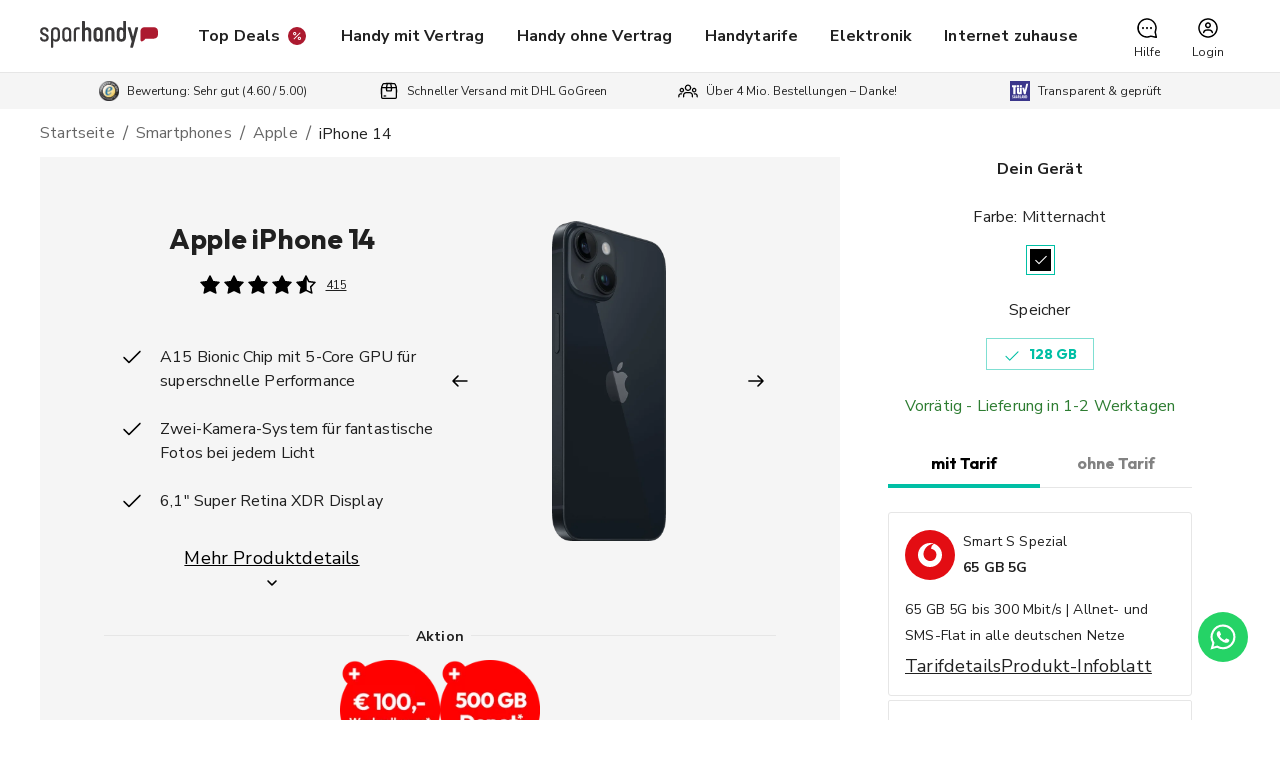

--- FILE ---
content_type: image/svg+xml
request_url: https://images.sparhandy.de/f/310574/7a2a3451f3/sepa-logo.svg?tr=w-64
body_size: 2000
content:
<svg xmlns="http://www.w3.org/2000/svg" width="54" height="40" viewBox="0 0 54 40"><rect width="54" height="40" rx="7" style="fill:#fff"/><path d="M22.285 17.491a4.436 4.436 0 0 1-2.086-.5l.2-1.3a3.938 3.938 0 0 0 1.872.494c.738 0 1.062-.274 1.062-.736 0-1.058-3.1-.609-3.1-2.86 0-1.138.738-2.061 2.449-2.061a5.259 5.259 0 0 1 1.89.349l-.189 1.273a5.435 5.435 0 0 0-1.63-.287c-.834 0-1.063.287-1.063.646 0 1.048 3.106.564 3.106 2.84 0 1.326-.928 2.143-2.5 2.143m8.353-1.442v1.317h-4.59v-6.724h4.59v1.336H27.57v1.335h2.492v1.2H27.57v1.534zM34.4 11.9h-.9v2.061h.9c.747 0 1.07-.189 1.07-1.03 0-.807-.288-1.03-1.07-1.03m0 3.271h-.9v2.188h-1.519v-6.717H34.4c1.873 0 2.642.734 2.642 2.3 0 1.416-.756 2.232-2.642 2.232m5.869-2.689-.675 2.3h1.719l-.648-2.3-.181-.707h-.026zm1.4 3.568h-2.442l-.378 1.308h-1.6l2.331-6.723h1.807l2.364 6.722h-1.7l-.379-1.307zm-19.438 5.675-.017.632h-1.986v-3.122h.71v2.49zm1.8-.45a1.033 1.033 0 0 0-.359-.054c-.29 0-.417.113-.417.333 0 .246.146.334.36.334s.417-.137.417-.3v-.318zm.1.841h-.013a.875.875 0 0 1-.686.287.733.733 0 0 1-.785-.837.774.774 0 0 1 .267-.6.8.8 0 0 1 .635-.189 1.625 1.625 0 0 1 .486.071V20.7c0-.254-.14-.37-.482-.37a1.647 1.647 0 0 0-.695.136l-.054-.517a2.208 2.208 0 0 1 .869-.166c.748 0 1.008.321 1.008 1.011v1.566h-.5zm1.948.291a1.672 1.672 0 0 1-.795-.174l.067-.533a1.585 1.585 0 0 0 .724.178c.259 0 .368-.1.368-.254 0-.41-1.175-.17-1.175-1.052 0-.454.309-.778.962-.778a1.956 1.956 0 0 1 .719.136l-.054.529a1.949 1.949 0 0 0-.678-.128c-.212 0-.331.083-.331.212 0 .382 1.159.154 1.159 1.023 0 .5-.278.841-.965.841m2.24-2.089v1.285c0 .2.1.274.3.274a.732.732 0 0 0 .2-.029l.038.471a1.225 1.225 0 0 1-.436.071.7.7 0 0 1-.564-.207.677.677 0 0 1-.188-.562v-1.3h-.278v-.485h.308l.108-.571.511-.045v.617h.564v.482h-.568zm1.819 2.089a1.672 1.672 0 0 1-.795-.174l.067-.533a1.585 1.585 0 0 0 .724.178c.259 0 .368-.1.368-.254 0-.41-1.175-.17-1.175-1.052 0-.454.309-.778.962-.778a1.956 1.956 0 0 1 .719.136l-.054.529a1.949 1.949 0 0 0-.678-.128c-.212 0-.331.083-.331.212 0 .382 1.159.154 1.159 1.023 0 .5-.278.841-.965.841m3.16-1.957a1.339 1.339 0 0 0-.431-.079c-.473 0-.628.195-.628.728s.221.754.615.754a1.091 1.091 0 0 0 .46-.1l.046.5a1.269 1.269 0 0 1-.648.147c-.749 0-1.146-.424-1.146-1.306 0-.837.347-1.307 1.158-1.307a1.8 1.8 0 0 1 .611.108l-.038.55zm2.138 1.906v-1.606a.345.345 0 0 0-.1-.3.358.358 0 0 0-.3-.095.541.541 0 0 0-.431.192v1.809h-.657v-3.237l.649-.033v.574l-.008.336.013.008a.969.969 0 0 1 .631-.215c.535 0 .848.358.848.964v1.607h-.647zm1.329 0v-2.5l.518-.025.058.421h.013a.764.764 0 0 1 .7-.454.985.985 0 0 1 .278.037l-.042.638a.933.933 0 0 0-.278-.043.6.6 0 0 0-.447.2.583.583 0 0 0-.142.464v1.265h-.654zm2.178 0v-2.5l.664-.029v2.535zm.334-2.793c-.25 0-.371-.072-.371-.274 0-.178.121-.273.371-.273s.368.1.368.273-.115.274-.371.274zm1.262 2.793v-2.042h-.315v-.479h.317v-.108c0-.379.263-.69.869-.69a1.494 1.494 0 0 1 .41.053l-.038.41a1.131 1.131 0 0 0-.242-.025c-.254 0-.35.1-.35.262v.091h.54v.479h-.54v2.043h-.649zm2.518-2.038v1.285c0 .2.1.274.3.274a.732.732 0 0 0 .2-.029l.038.471a1.225 1.225 0 0 1-.435.071.7.7 0 0 1-.564-.207.677.677 0 0 1-.189-.562v-1.3h-.277v-.485h.313l.108-.571.51-.045v.617h.564v.482z" data-name="Pfad 40721" style="fill:#005da0" transform="translate(3.248 4.367)"/><path d="M11.777 16.162a.139.139 0 0 1-.088.05.149.149 0 0 1-.108-.028l-1.738-1.32-2.322-1.769-1.738-1.322a.151.151 0 0 1-.038-.2l.475-.638s.52-.681.973-1.3l1.954 1.488 2.123 1.607 1.953 1.488c-.456.615-.973 1.3-.973 1.3l-.476.639zM8.51 8.108l1.727 1.314 1.166.887 1.167.889 1.73 1.314a.151.151 0 0 1 .031.21l-.417.578-1.954-1.488L9.842 10.2 7.889 8.715l.417-.578a.147.147 0 0 1 .209-.029zm5.979 4.149L11.6 10.05 8.7 7.845a.454.454 0 0 0-.64.092l-2.553 3.439a.459.459 0 0 0-.078.175.467.467 0 0 0 .168.485l1.726 1.314 2.334 1.776 1.727 1.314a.472.472 0 0 0 .651-.1l2.551-3.44a.467.467 0 0 0-.092-.648h-.005z" data-name="Pfad 40722" style="fill:#aeb1bc" transform="translate(2.293 4.248)"/><path d="m5.136 24.371 2.03-6.756h5.521l-.476.637-.684.945-.077.137-.073.162-.073.183-.077.193-.073.211-.073.21-.068.209-.068.2-.06.2-.055.179-.049.159-.038.137-.029.1-.023.062a.126.126 0 0 1-.017.029c-.015.019-.1.1-.166.045s-.058-.22-.052-.3l.063-.75a.113.113 0 0 0-.057-.1.116.116 0 0 0-.113 0 1.923 1.923 0 0 0-.653.63l.046-.17a6.606 6.606 0 0 0 .208-.789c.021-.15-.017-.33-.193-.36-.2-.033-.33.175-.428.314a8.934 8.934 0 0 1-.834 1.3.486.486 0 0 1-.489.18c-.229-.065-.318.2.087.241s.695-.384.876-.679c.131-.214.246-.436.373-.651.062-.1.125-.206.2-.3.031-.041.088-.153.14-.167s.052.022.048.076a2.123 2.123 0 0 1-.1.377l-.1.391-.23.852a.113.113 0 0 0 .068.123.116.116 0 0 0 .137-.037 4.086 4.086 0 0 1 .775-1.016l-.021.265a2.937 2.937 0 0 0-.029.449c.017.241.2.412.425.3a.817.817 0 0 0 .2-.137l.014-.01.048-.035.088-.058.119-.082.14-.1.146-.1.172-.12.175-.13.174-.129.175-.129.171-.131.16-.12.147-.119.116-.1.1-.095.08-.077.543-.642 1.391-1.857h2.467l1.921 6.756-14.066-.006zm9.907-7.047 4.372-5.843.446-.586.014-.02a.092.092 0 0 0-.018-.137l-1.238-.9a.095.095 0 0 0-.131.024l-.015.019-.167.214-5.4 7.224H6.96l-2.224 7.34h14.879l-2.1-7.34h-2.47z" data-name="Pfad 40723" style="fill:#005da0" transform="translate(2.264 4.336)"/><path d="M11.943 22.581h4.134l-.088-.333H7.9l-.088.333z" data-name="Pfad 40724" style="fill:#005da0" transform="translate(2.396 4.666)"/></svg>

--- FILE ---
content_type: image/svg+xml
request_url: https://images.sparhandy.de/f/310574/6208c6d7ce/facebook.svg?tr=w-48
body_size: 194
content:
<svg xmlns="http://www.w3.org/2000/svg" width="40" height="40" viewBox="0 0 40 40"><rect width="40" height="40" rx="20" style="fill:#fff"/><path d="M30 20a10 10 0 1 0-11.625 9.875v-7h-2.5V20h2.5v-2.25a3.516 3.516 0 0 1 3.75-3.875 11.894 11.894 0 0 1 2.25.25v2.5h-1.25a1.413 1.413 0 0 0-1.625 1.5V20h2.75l-.5 2.875h-2.375V30A10.089 10.089 0 0 0 30 20z" style="fill:#1877f2"/></svg>

--- FILE ---
content_type: application/javascript; charset=UTF-8
request_url: https://www.sparhandy.de/_next/static/chunks/pages/_app-28face1dd6cfb2dc.js
body_size: 284776
content:
(self.webpackChunk_N_E=self.webpackChunk_N_E||[]).push([[636],{8:(e,t,r)=>{"use strict";function n(){throw Object.defineProperty(Error("`forbidden()` is experimental and only allowed to be enabled when `experimental.authInterrupts` is enabled."),"__NEXT_ERROR_CODE",{value:"E488",enumerable:!1,configurable:!0})}Object.defineProperty(t,"__esModule",{value:!0}),Object.defineProperty(t,"forbidden",{enumerable:!0,get:function(){return n}}),r(52272).HTTP_ERROR_FALLBACK_ERROR_CODE,("function"==typeof t.default||"object"==typeof t.default&&null!==t.default)&&void 0===t.default.__esModule&&(Object.defineProperty(t.default,"__esModule",{value:!0}),Object.assign(t.default,t),e.exports=t.default)},56:(e,t,r)=>{"use strict";r.d(t,{KO:()=>s,Li:()=>n,PE:()=>i,X5:()=>o,Xm:()=>c,fm:()=>l,hX:()=>a,nT:()=>d});let n=()=>{if("undefined"==typeof window)return!1;try{let e=localStorage?.getItem("uc_user_interaction");return"true"===e}catch{return!1}},i=()=>{localStorage?.setItem("uc_user_interaction","true")},a=async()=>{await window.__ucCmp?.showFirstLayer?.()},o=async()=>{await window.__ucCmp?.showSecondLayer?.()},s=()=>{try{let e=localStorage?.getItem("ucData");return(e?JSON.parse(e):{consent:{services:{}}}).consent.services}catch{}return{}},l=async e=>{await window.__ucCmp?.updateServicesConsents(e)};async function c(){await window.__ucCmp?.saveConsents()}let d=()=>{if("undefined"!=typeof window){let e=document.getElementById("usercentrics-cmp-ui");return!!e?.shadowRoot?.querySelector('[role="dialog"]')}return!1}},424:(e,t,r)=>{"use strict";r.d(t,{N:()=>f});var n=r(2860),i=r(55729),a=r(52229),o=r(43072),s=r(19213),l=r(71556),c=r(87143),d=r(97055),u=r(26208),p=r(59431);let h=new Set,f=e=>{var t;let{category:r,title:f,mainAttribute:m,dataVolumeBase:g,isDataVolumeUnlimited:b=!1,dataVolumeUnlimitedLabel:y,topFlag:v,unit:x,networkDescription:A,highlights:w,tariffDisturber:C,tariffMonthlyPriceGuarantee:k,price:_,countdownEndTime:S,noLink:E,onClickProductBox:I,onInViewPort:T,url:O,position:R,subtitle:N,sku:L,manufacturer:P,upfrontCost:M,isPriceGuaranteeActive:D,tariffComparisonButtonClick:B,tariffComparisonSelected:F,disableTariffComparisonButton:j}=e,z=(0,a.useRouter)(),[Y]=(0,s.F)("pow-o-product_card"),[G,H]=(0,o.Wx)({triggerOnce:!0,threshold:1}),U=e=>{L&&(null==I||I(R)),E||W(e)},W=e=>{z.push(e)},V=b?String(null==y?void 0:y.toLowerCase()):m;return(0,i.useEffect)(()=>{!(!H||!L||h.has(L))&&T&&void 0!==R&&(T(R),h.add(L))},[H,L,T,R]),(0,n.Y)(u.Of,{onClick:()=>U(O),ref:G,tabIndex:0,onKeyDown:e=>{(0,p.Y)(e,()=>U(O))},children:(0,n.FD)("div",{className:u.Ly.wrapper,ref:Y,children:[(0,n.Y)(d.A,{topFlag:v,title:f,subtitle:N,manufacturer:P,url:O,noLink:E}),(0,n.Y)(l.A,{mainAttribute:V,dataVolumeBase:g,category:r,unit:x,networkDescription:A,isDataVolumeUnlimited:b,highlights:w,tariffDisturber:C,showHighlightIcon:!0,effectivePrice:null==_||null==(t=_.effective)?void 0:t.total}),_&&(0,n.Y)(c.A,{countdownEndTime:S,price:_,tariffMonthlyPriceGuarantee:k,upfrontCost:M,isPriceGuaranteeActive:D,tariffComparisonButtonClick:()=>null==B?void 0:B(R||0),disableTariffComparisonButton:j,tariffComparisonSelected:F,onClick:()=>U(O),url:O})]})})}},1378:(e,t,r)=>{"use strict";r.d(t,{N:()=>R});var n=r(2860),i=r(55729),a=r(82203),o=r.n(a),s=r(19213),l=function(e){return e.BLANK="_blank",e.NEW_WINDOW="new_window",e}(l||{});let c=function(){let e=arguments.length>0&&void 0!==arguments[0]?arguments[0]:"",t=arguments.length>1&&void 0!==arguments[1]?arguments[1]:"",r=!t.includes("https://www.sparhandy.de/")&&t.includes("https://");return"_blank"===e||"new_window"===e||r?{target:"_blank",rel:"noopener"}:{}};var d=r(69213),u=r(50212),p=r(78701),h=r(24432),f=r(13424),m=r(96435),g=r(77838),b=r(55173),y=r(53665),v=r(90060),x=r(95970),A=r(56990),w=r(46522);function C(e){return(0,w.Ay)("MuiLink",e)}let k=(0,A.A)("MuiLink",["root","underlineNone","underlineHover","underlineAlways","button","focusVisible"]);var _=r(80937),S=r(6029);let E={primary:!0,secondary:!0,error:!0,info:!0,success:!0,warning:!0,textPrimary:!0,textSecondary:!0,textDisabled:!0},I=(0,d.Ay)(x.A,{name:"MuiLink",slot:"Root",overridesResolver:(e,t)=>{let{ownerState:r}=e;return[t.root,t["underline".concat((0,m.A)(r.underline))],"button"===r.component&&t.button]}})((0,b.A)(e=>{let{theme:t}=e;return{variants:[{props:{underline:"none"},style:{textDecoration:"none"}},{props:{underline:"hover"},style:{textDecoration:"none","&:hover":{textDecoration:"underline"}}},{props:{underline:"always"},style:{textDecoration:"underline","&:hover":{textDecorationColor:"inherit"}}},{props:e=>{let{underline:t,ownerState:r}=e;return"always"===t&&"inherit"!==r.color},style:{textDecorationColor:"var(--Link-underlineColor)"}},...Object.entries(t.palette).filter((0,y.A)()).map(e=>{let[r]=e;return{props:{underline:"always",color:r},style:{"--Link-underlineColor":t.vars?"rgba(".concat(t.vars.palette[r].mainChannel," / 0.4)"):(0,p.X4)(t.palette[r].main,.4)}}}),{props:{underline:"always",color:"textPrimary"},style:{"--Link-underlineColor":t.vars?"rgba(".concat(t.vars.palette.text.primaryChannel," / 0.4)"):(0,p.X4)(t.palette.text.primary,.4)}},{props:{underline:"always",color:"textSecondary"},style:{"--Link-underlineColor":t.vars?"rgba(".concat(t.vars.palette.text.secondaryChannel," / 0.4)"):(0,p.X4)(t.palette.text.secondary,.4)}},{props:{underline:"always",color:"textDisabled"},style:{"--Link-underlineColor":(t.vars||t).palette.text.disabled}},{props:{component:"button"},style:{position:"relative",WebkitTapHighlightColor:"transparent",backgroundColor:"transparent",outline:0,border:0,margin:0,borderRadius:0,padding:0,cursor:"pointer",userSelect:"none",verticalAlign:"middle",MozAppearance:"none",WebkitAppearance:"none","&::-moz-focus-inner":{borderStyle:"none"},["&.".concat(k.focusVisible)]:{outline:"auto"}}}]}})),T=i.forwardRef(function(e,t){let r=(0,v.b)({props:e,name:"MuiLink"}),n=(0,g.A)(),{className:a,color:o="primary",component:s="a",onBlur:l,onFocus:c,TypographyClasses:d,underline:b="always",variant:y="inherit",sx:x,...A}=r,[w,k]=i.useState(!1),T={...r,color:o,component:s,focusVisible:w,underline:b,variant:y},O=(e=>{let{classes:t,component:r,focusVisible:n,underline:i}=e,a={root:["root","underline".concat((0,m.A)(i)),"button"===r&&"button",n&&"focusVisible"]};return(0,h.A)(a,C,t)})(T);return(0,S.jsx)(I,{color:o,className:(0,u.A)(O.root,a),classes:d,component:s,onBlur:e=>{(0,f.A)(e.target)||k(!1),l&&l(e)},onFocus:e=>{(0,f.A)(e.target)&&k(!0),c&&c(e)},ref:t,ownerState:T,variant:y,...A,sx:[...void 0===E[o]?[{color:o}]:[],...Array.isArray(x)?x:[x]],style:{...A.style,..."always"===b&&"inherit"!==o&&!E[o]&&{"--Link-underlineColor":(e=>{let{theme:t,ownerState:r}=e,n=r.color,i=(0,_.Yn)(t,"palette.".concat(n,".main"),!1)||(0,_.Yn)(t,"palette.".concat(n),!1)||r.color,a=(0,_.Yn)(t,"palette.".concat(n,".mainChannel"))||(0,_.Yn)(t,"palette.".concat(n,"Channel"));return"vars"in t&&a?"rgba(".concat(a," / 0.4)"):(0,p.X4)(i,.4)})({theme:n,ownerState:T})}}})}),O=(0,d.Ay)(T,{shouldForwardProp:e=>!["hasSpace"].includes(e)})(e=>{let{theme:t,hasSpace:r}=e;return{marginLeft:r?t.spacing(.5):0,marginRight:r?t.spacing(.5):0}}),R=(0,i.forwardRef)((e,t)=>{let{href:r,target:i,children:a,refIdentifier:l="link",title:d,label:u,onClick:p,color:h="inherit",variant:f="body2",hasSpace:m=!1,nofollow:g,...b}=e,y=(0,s.F)("pow-a-".concat(l))[0],v=(e=>{let t="sparhandy",r=window.location.origin,n=t?"https://www.".concat(t,".de"):r;return e.includes(n||"")?e.replace(n||"",""):e})(r),x=c(i,v),A={...b,...x,...g&&"string"==typeof g&&{rel:[b.rel,x.rel,g].filter(Boolean).join(" ").trim()||void 0},ref:t||y,onClick:p},w=u===d||d&&(null==a?void 0:a.toString().includes(d))?void 0:d;return((e,t)=>{let r="string"==typeof e?e:e[0],n=/^(https?:\/\/|#)/.test(r),i=/^(mailto:|tel:)/.test(r),a=r.endsWith("pdf");return("_blank"===t||"new_window"===t)&&n||i||a})(v,i)?(0,n.Y)(O,{...A,href:v,title:w,variant:f,color:h,hasSpace:m,children:a}):(e=>("string"==typeof e?e:e[0]).startsWith("#"))(v)?(0,n.Y)(O,{...A,href:v,title:w,variant:"body1",color:h,hasSpace:m,children:a}):(0,n.Y)(O,{component:o(),...A,href:v,title:w,color:h,variant:f,hasSpace:m,children:a})})},1385:(e,t,r)=>{"use strict";r.d(t,{EU:()=>c,NI:()=>l,iZ:()=>u,kW:()=>p,vf:()=>d,zu:()=>a});var n=r(50694),i=r(53065);let a={xs:0,sm:600,md:900,lg:1200,xl:1536},o={keys:["xs","sm","md","lg","xl"],up:e=>"@media (min-width:".concat(a[e],"px)")},s={containerQueries:e=>({up:t=>{let r="number"==typeof t?t:a[t]||t;return"number"==typeof r&&(r="".concat(r,"px")),e?"@container ".concat(e," (min-width:").concat(r,")"):"@container (min-width:".concat(r,")")}})};function l(e,t,r){let n=e.theme||{};if(Array.isArray(t)){let e=n.breakpoints||o;return t.reduce((n,i,a)=>(n[e.up(e.keys[a])]=r(t[a]),n),{})}if("object"==typeof t){let e=n.breakpoints||o;return Object.keys(t).reduce((o,l)=>{if((0,i.ob)(e.keys,l)){let e=(0,i.CT)(n.containerQueries?n:s,l);e&&(o[e]=r(t[l],l))}else Object.keys(e.values||a).includes(l)?o[e.up(l)]=r(t[l],l):o[l]=t[l];return o},{})}return r(t)}function c(){var e;let t=arguments.length>0&&void 0!==arguments[0]?arguments[0]:{};return(null==(e=t.keys)?void 0:e.reduce((e,r)=>(e[t.up(r)]={},e),{}))||{}}function d(e,t){return e.reduce((e,t)=>{let r=e[t];return r&&0!==Object.keys(r).length||delete e[t],e},t)}function u(e){for(var t=arguments.length,r=Array(t>1?t-1:0),i=1;i<t;i++)r[i-1]=arguments[i];let a=c(e),o=[a,...r].reduce((e,t)=>(0,n.A)(e,t),{});return d(Object.keys(a),o)}function p(e){let t,{values:r,breakpoints:n,base:i}=e,a=Object.keys(i||function(e,t){if("object"!=typeof e)return{};let r={},n=Object.keys(t);return Array.isArray(e)?n.forEach((t,n)=>{n<e.length&&(r[t]=!0)}):n.forEach(t=>{null!=e[t]&&(r[t]=!0)}),r}(r,n));return 0===a.length?r:a.reduce((e,n,i)=>(Array.isArray(r)?(e[n]=null!=r[i]?r[i]:r[t],t=i):"object"==typeof r?(e[n]=null!=r[n]?r[n]:r[t],t=n):e[n]=r,e),{})}},1544:(e,t,r)=>{"use strict";r.d(t,{A:()=>d});var n=r(80148),i=r(88408),a=r(34264),o=r(96480),s=r(30592),l=r(71190);let c=function(){function e(e,t,r,i){let s={[e]:t,theme:r},l=i[e];if(!l)return{[e]:t};let{cssProperty:c=e,themeKey:d,transform:u,style:p}=l;if(null==t)return null;if("typography"===d&&"inherit"===t)return{[e]:t};let h=(0,a.Yn)(r,d)||{};return p?p(s):(0,o.NI)(s,t,t=>{let r=(0,a.BO)(h,u,t);return(t===r&&"string"==typeof t&&(r=(0,a.BO)(h,u,`${e}${"default"===t?"":(0,n.A)(t)}`,t)),!1===c)?r:{[c]:r}})}return function t(r){let{sx:n,theme:a={},nested:c}=r||{};if(!n)return null;let d=a.unstable_sxConfig??l.A;function u(r){let n=r;if("function"==typeof r)n=r(a);else if("object"!=typeof r)return r;if(!n)return null;let l=(0,o.EU)(a.breakpoints),u=Object.keys(l),p=l;return(Object.keys(n).forEach(r=>{var s;let l=(s=n[r],"function"==typeof s?s(a):s);if(null!=l)if("object"==typeof l)if(d[r])p=(0,i.A)(p,e(r,l,a,d));else{let e=(0,o.NI)({theme:a},l,e=>({[r]:e}));!function(...e){let t=new Set(e.reduce((e,t)=>e.concat(Object.keys(t)),[]));return e.every(e=>t.size===Object.keys(e).length)}(e,l)?p=(0,i.A)(p,e):p[r]=t({sx:l,theme:a,nested:!0})}else p=(0,i.A)(p,e(r,l,a,d))}),!c&&a.modularCssLayers)?{"@layer sx":(0,s._S)(a,(0,o.vf)(u,p))}:(0,s._S)(a,(0,o.vf)(u,p))}return Array.isArray(n)?n.map(u):u(n)}}();c.filterProps=["sx"];let d=c},1776:function(e,t,r){var n;n=r(35596),r(74987),r(6033),r(80779),r(13324),function(){var e=n.lib.StreamCipher,t=n.algo,r=t.RC4=e.extend({_doReset:function(){for(var e=this._key,t=e.words,r=e.sigBytes,n=this._S=[],i=0;i<256;i++)n[i]=i;for(var i=0,a=0;i<256;i++){var o=i%r,s=t[o>>>2]>>>24-o%4*8&255;a=(a+n[i]+s)%256;var l=n[i];n[i]=n[a],n[a]=l}this._i=this._j=0},_doProcessBlock:function(e,t){e[t]^=i.call(this)},keySize:8,ivSize:0});function i(){for(var e=this._S,t=this._i,r=this._j,n=0,i=0;i<4;i++){r=(r+e[t=(t+1)%256])%256;var a=e[t];e[t]=e[r],e[r]=a,n|=e[(e[t]+e[r])%256]<<24-8*i}return this._i=t,this._j=r,n}n.RC4=e._createHelper(r);var a=t.RC4Drop=r.extend({cfg:r.cfg.extend({drop:192}),_doReset:function(){r._doReset.call(this);for(var e=this.cfg.drop;e>0;e--)i.call(this)}});n.RC4Drop=e._createHelper(a)}(),e.exports=n.RC4},1801:function(e,t,r){var n;n=r(35596),r(13324),n.mode.CTRGladman=function(){var e=n.lib.BlockCipherMode.extend();function t(e){if((e>>24&255)==255){var t=e>>16&255,r=e>>8&255,n=255&e;255===t?(t=0,255===r?(r=0,255===n?n=0:++n):++r):++t,e=0+(t<<16)+(r<<8)+n}else e+=0x1000000;return e}var r=e.Encryptor=e.extend({processBlock:function(e,r){var n,i=this._cipher,a=i.blockSize,o=this._iv,s=this._counter;o&&(s=this._counter=o.slice(0),this._iv=void 0),0===((n=s)[0]=t(n[0]))&&(n[1]=t(n[1]));var l=s.slice(0);i.encryptBlock(l,0);for(var c=0;c<a;c++)e[r+c]^=l[c]}});return e.Decryptor=r,e}(),e.exports=n.mode.CTRGladman},1884:(e,t,r)=>{"use strict";r.d(t,{A:()=>o});var n=r(78657),i=r(70324),a=r(77565);function o(e){let{props:t,name:r}=e;return(0,n.A)({props:t,name:r,defaultTheme:i.A,themeId:a.A})}},1983:(e,t,r)=>{"use strict";function n(e,t){if(null==e)return{};var r={};for(var n in e)if(({}).hasOwnProperty.call(e,n)){if(-1!==t.indexOf(n))continue;r[n]=e[n]}return r}r.d(t,{A:()=>n})},2104:(e,t,r)=>{"use strict";r.d(t,{TR:()=>s,qM:()=>o,yr:()=>a});let n="sparhandy",i="https://www.sparhandy.de/",a="listInformation".concat(n,"_").concat(i),o="selectedItemListInformation".concat(n,"_").concat(i),s="promotionInformation".concat(n,"_").concat(i)},2393:(e,t,r)=>{"use strict";r.d(t,{A:()=>n});let n=r(55729).createContext()},2557:(e,t,r)=>{"use strict";r.d(t,{K:()=>eJ});var n=r(2860),i=r(79476),a=r(83342),o=r(69244),s=r(55729),l=r(1884),c=r(31302),d=r(39838),u=r(1378),p=r(72730),h=r(57449),f=r(19213),m=r(91668),g=r(96571),b=r(40376),y=r(49628),v=r(68689),x=r(33664),A=r(69213);let w="HelpArticle",C={link:"".concat(w,"-link"),description:"".concat(w,"-description")},k=(0,A.Ay)("article")(e=>{let{theme:t}=e;return{["& .".concat(C.link)]:{textDecoration:"none",display:"block"},["& .".concat(C.description)]:{color:t.palette.text.secondary,marginTop:t.spacing(1),marginBottom:t.spacing(2)}}}),_=e=>{let{headline:t,buttons:r,description:a,onClick:s,trackMenuItem:l}=e,[c]=(0,f.F)("pow-m-helpArticle"),[d]=(0,f.F)("pow-m-headline"),[h]=(0,f.F)("pow-m-description");return(0,n.FD)(k,{ref:c,children:[(0,n.Y)(p.Z3,{variant:"subtitle2",align:"left",ref:d,children:t}),a&&(0,n.Y)(p.Z3,{variant:"body2",component:"p",className:C.description,ref:h,color:"text.secondary",children:a}),null==r?void 0:r.map(e=>e.reference&&(0,n.Y)(u.N,{href:(0,i.L)(e.reference.href),className:C.link,children:(0,n.Y)(x.$,{fullWidth:!0,color:e.buttonColor,variant:"contained",size:"large",onClick:()=>{null==s||s(),(e=>{null==l||l({element_type:o.Ob.HELP_SECTION,click_text:e.buttonText||"",link_url:(0,i.L)(e.reference.href)||"",interaction_result:o.HR.URL_CHANGE,navigation_level:1})})(e)},children:e.buttonText})},e.buttonText))]})};var S=r(73572);let E="Helpcenter",I={headline:"".concat(E,"-headline"),contactDescription:"".concat(E,"-contactDescription"),group:"".concat(E,"-group"),button:"".concat(E,"-button"),link:"".concat(E,"-link"),contactsList:"".concat(E,"-contactsList"),collapse:"".concat(E,"-collapse"),linkList:"".concat(E,"-linkList"),contentwrapper:"".concat(E,"-contentwrapper")},T=(0,A.Ay)(S._,{name:"Helpcenter",slot:"Root",overridesResolver:(e,t)=>t.root})(e=>{let{theme:t}=e;return{["& .".concat(I.contentwrapper)]:{paddingTop:t.spacing(1),[t.breakpoints.up("sm")]:{paddingTop:t.spacing(5)},[t.breakpoints.up("md")]:{paddingTop:t.spacing(8)}},["& .".concat(I.group)]:{marginBottom:t.spacing(5),"&:last-child":{marginBottom:0}},["& .".concat(I.linkList)]:{marginBottom:t.spacing(5)},["& .".concat(I.headline)]:{marginBottom:t.spacing(1)},["& .".concat(I.contactDescription)]:{display:"block",marginBottom:t.spacing(2)},["& .".concat(I.contactsList)]:{":first-of-type":{marginBottom:0},":nth-of-type(1)":{marginTop:t.spacing(5)},".MuiButtonBase-root":{marginBottom:t.spacing(.5),padding:t.spacing(2)}},["& .".concat(I.button)]:{width:"100%"},["& .".concat(I.link)]:{textDecoration:"none"},["& .".concat(I.collapse)]:{".Collapse-control":{".MuiTypography-root":{padding:0,marginTop:t.spacing(1),fontSize:t.typography.caption}}}}}),O=e=>{let{open:t,onClose:r,data:i,trackMenuItem:a}=(0,l.A)({props:e,name:"Helpcenter"}),{articleLink:o,helpcenterSection:c,linkList:d,linkListHeadline:u}=i,[h,m]=(0,s.useState)(0),[g,b]=(0,s.useState)(t),[x]=(0,f.F)("pow-o-helpcenter",void 0,h),A=()=>{b(!1),null==r||r()};return(0,s.useEffect)(()=>{b(t)},[t]),(0,s.useEffect)(()=>{m(e=>e+1)},[g]),(0,n.Y)(T,{showShadow:!0,open:g,onClose:r,children:(0,n.FD)("section",{ref:x,className:I.contentwrapper,children:[o&&(0,n.Y)("section",{className:I.group,children:(0,n.Y)(_,{...o,onClick:A,trackMenuItem:a})}),d&&(0,n.FD)("section",{className:I.linkList,children:[(0,n.Y)(p.Z3,{variant:"body2",className:I.headline,children:(0,n.Y)("strong",{children:u})}),(0,n.Y)(v.d,{...d,fontType:"body2",orientation:"vertical",onClick:A,trackMenuItem:a,hasUnderline:!1})]}),c&&(0,n.FD)("section",{className:I.group,children:[(0,n.Y)(p.Z3,{variant:"body2",className:I.headline,children:(0,n.Y)("strong",{children:c.headline})}),c.description&&(0,n.Y)(p.Z3,{variant:"body2",className:I.contactDescription,color:"text.secondary",children:c.description}),c.itemsComponents&&(0,n.Y)(n.FK,{children:(0,n.Y)(y.A,{className:I.contactsList,itemsComponents:c.itemsComponents||[]})})]})]})})},R={help:"hilfe",menu:"menu"};var N=r(94515);let L=(0,A.Ay)("div")(e=>{let{theme:t}=e;return{position:"relative",width:"calc(100% + ".concat(t.spacing(1),")"),marginLeft:t.spacing(-.5),paddingTop:t.spacing(2.5),"& .CustomCarousel-dots":{marginTop:t.spacing(1)},"& .VariantSlider-variantCard":{"& .CustomCarousel-wrapper":{marginBottom:t.spacing(-2)},"& .CustomCarousel-dots":{marginTop:0},"& .ProductCard-header":{height:"100%",justifyContent:"space-between",padding:t.spacing(3,1)},"& .ProductCard-imageWrapper":{justifyContent:"center",padding:t.spacing(0,2),display:"flex",alignItems:"center"}}}}),P=e=>{let{trackSliderInteraction:t,trackProductItem:r,productList:a,menuType:s,headline:l,handleItemClick:c}=e,d=[],u=!1,p=()=>{null==r||r({products:d,menuType:s,headline:l,trackingEvent:o.F3.VIEW_ITEM_LIST}),u=!1,d.splice(0,d.length)};return a?(0,n.Y)(L,{children:(0,n.Y)(N.A,{productList:a,slim:!0,trackSliderInteraction:t,trackSlides:!0,handleProductInView:e=>{d.push({...null==a?void 0:a[e],index:e}),u||setTimeout(()=>{p()},2e3),u=!0},hideArrowsOnMobile:!0,onClick:(e,t)=>{let n=null==a?void 0:a.find(t=>t.sku===e);n&&(null==r||r({products:[{...n,index:t||0}],menuType:s,headline:l}),null==c||c({link:{href:(0,i.L)((null==n?void 0:n.slug)||"")},name:null==n?void 0:n.name}))}})}):null},M="List",D={headline:"".concat(M,"-headline"),iconListIcon:"".concat(M,"-iconListIcon"),iconListTitle:"".concat(M,"-iconListTitle")},B=(0,A.Ay)("div",{shouldForwardProp:e=>!["linkColor"].includes(e)})(e=>{let{theme:t,linkColor:r="inherit"}=e;return{textDecoration:"none",color:r,display:"flex",alignItems:"center",["& .".concat(D.iconListIcon)]:{fontSize:50,"& svg":{color:t.palette.grey[400],borderRadius:"50%"}},["& .".concat(D.iconListTitle)]:{display:"block",textAlign:"center",fontSize:16,marginLeft:t.spacing(1),marginRight:t.spacing(2)}}}),F=(0,A.Ay)("ul",{shouldForwardProp:e=>!["iconList"].includes(e)})(e=>{let{theme:t,iconList:r}=e;return{marginBottom:0,paddingLeft:0,display:r?"flex":"block",flexWrap:"wrap",["& .".concat(D.headline)]:{display:"block",marginTop:t.spacing(2),flex:r?"50%":"auto",fontSize:16,"& a":{textDecoration:"none","&:hover":{textDecoration:"underline"}}}}}),j=e=>{let t="icon_list"===e.type;return(0,n.Y)(F,{iconList:t,children:e.items&&e.items.map((r,i)=>{var a,o,s,l;let c=(null==(a=r.link)?void 0:a.href)?B.withComponent(u.N):B.withComponent("div");return(0,n.Y)("li",{className:D.headline,children:(0,n.FD)(c,{href:(null==(o=r.link)?void 0:o.href)||"",target:null==(s=r.link)?void 0:s.target,onClick:()=>{var t,n;(null==(t=r.link)?void 0:t.href)&&(null==(n=e.handleItemClick)||n.call(e,{...r}))},variant:"body1",linkColor:r.linkColor,children:[t&&r.icon&&(0,n.FD)(n.FK,{children:[(0,n.Y)(h.I,{icon:r.icon,className:D.iconListIcon}),(0,n.Y)("span",{className:D.iconListTitle,children:r.name})]}),!t&&r.name]},r.name)},null!=(l=r.id)?l:i)})})};var z=r(40045);let Y=e=>{let{items:t}=e,r=t&&t[0].image||{full:"",text:""};return(0,n.Y)(z.D,{image:r,altText:r.text,width:212,height:280})};var G=r(45117),H=r(57709),U=r(93813),W=r(79574),V=r(97957);let Z="OverlayMenu",K={accordion:"".concat(Z,"-accordion"),backIcon:"".concat(Z,"-backIcon"),buttonLink:"".concat(Z,"-buttonLink"),closeIcon:"".concat(Z,"-closeIcon"),container:"".concat(Z,"-container"),contentContainer:"".concat(Z,"-contentContainer"),contentHeadline:"".concat(Z,"-contentHeadline"),header:"".concat(Z,"-header"),headerTitle:"".concat(Z,"-headerTitle"),headerTitleFirstLevel:"".concat(Z,"-headerTitleFirstLevel"),headerTitleIcon:"".concat(Z,"-headerTitleIcon"),list:"".concat(Z,"-list"),listWrapper:"".concat(Z,"-listWrapper"),menuListItemIconList:"".concat(Z,"-menuListItemIconList"),root:"".concat(Z,"-root"),showAllButton:"".concat(Z,"-showAllButton"),showAllButtonContainer:"".concat(Z,"-showAllButtonContainer"),showAllButtonIcon:"".concat(Z,"-showAllButtonIcon")};(0,A.Ay)("div",{shouldForwardProp:e=>(0,W.A)(e)&&"linkColor"!==e})(e=>{let{linkColor:t="inherit",theme:r}=e;return{display:"flex",alignItems:"center",flex:1,fontWeight:r.typography.fontWeightBold,color:t}}),(0,A.Ay)("div",{shouldForwardProp:e=>(0,W.A)(e)&&"linkColor"!==e})(e=>{let{linkColor:t="inherit"}=e;return{textDecoration:"none",color:t}});let $=(0,A.Ay)(S._)(e=>{let{theme:t}=e;return{["&.".concat(K.root,".Drawer-content")]:{width:"100vw",paddingTop:0},".Drawer-scroller":{paddingLeft:0,paddingRight:0},["& .".concat(K.container)]:{paddingRight:0,paddingLeft:0,paddingBottom:t.spacing(2),"& ul":{marginBottom:0,paddingLeft:0}},["& .".concat(K.header)]:{display:"flex",justifyContent:"center",alignItems:"center",paddingLeft:t.spacing(2),paddingRight:t.spacing(2),minHeight:64,backgroundColor:t.palette.grey[100],position:"relative"},["& .".concat(K.headerTitle)]:{fontSize:t.typography.button.fontSize,fontWeight:t.typography.fontWeightBold},["& .".concat(K.headerTitleFirstLevel)]:{[t.breakpoints.up("lg")]:{display:"none"}},["& .".concat(K.headerTitleIcon)]:{paddingRight:t.spacing(1.5),fontSize:21},["& .".concat(K.backIcon)]:{cursor:"pointer",position:"absolute",top:0,left:0,padding:t.spacing(2.5)},["& .".concat(K.menuListItemIconList)]:{"&:first-of-type":{width:"calc(100% + 40px)",paddingLeft:t.spacing(2.5),borderBottom:"2px solid ".concat(t.palette.grey[100])}},["& .".concat(K.closeIcon)]:{cursor:"pointer",position:"absolute",top:0,right:0,padding:t.spacing(2.5)},["& .".concat(K.showAllButtonContainer)]:{display:"flex",justifyContent:"center",borderBottom:"1px solid ".concat(t.palette.grey[100])},["& .".concat(K.showAllButton)]:{color:"".concat((0,V.Gb)()?t.palette.primary.main:t.palette.secondary.main),cursor:"pointer",paddingTop:t.spacing(2),paddingBottom:t.spacing(2),textDecoration:"none"},["& .".concat(K.showAllButtonIcon)]:{paddingLeft:t.spacing(1),fontSize:24},["& .".concat(K.contentContainer)]:{paddingTop:t.spacing(3),paddingBottom:t.spacing(3),borderTop:"1px solid ".concat(t.palette.grey[100]),"&:first-of-type":{borderTop:"none"},"& *:last-child":{marginBottom:0},"& .rec-carousel":{position:"relative"},"& .rec-slider-container":{margin:0},"& ul, & li":{marginBottom:0,paddingLeft:0}},["& .".concat(K.listWrapper)]:{paddingLeft:t.spacing(2),paddingRight:t.spacing(2)},["& .".concat(K.list)]:{display:"block",borderTop:"2px solid ".concat(t.palette.grey[100]),paddingLeft:t.spacing(3),paddingRight:t.spacing(3),"&:last-of-type":{borderBottom:"".concat(t.spacing(1)," solid ").concat(t.palette.grey[100]),["&.".concat(K.contentContainer)]:{borderBottom:0}}},["& .".concat(K.contentHeadline)]:{fontSize:16,display:"block",fontWeight:t.typography.fontWeightBold},["& .".concat(K.buttonLink)]:{marginTop:t.spacing(1.5),fontSize:24},["& .".concat(K.accordion)]:{marginTop:0,"& .MuiAccordion-root":{borderTop:"1px solid ".concat(t.palette.grey[100]),"&:last-of-type":{borderBottom:"none"}},"&:last-of-type":{borderBottom:"1px solid ".concat(t.palette.grey[100])},"& .MuiCollapse-root":{marginLeft:t.spacing(-2.5),backgroundColor:t.palette.grey[100],width:"calc(100% + ".concat(t.spacing(5),")"),padding:t.spacing(0,2.5)}}}});var q=function(e){return e.HELP="help",e.ICON_LIST="icon_list",e.ICONLINK="iconLink",e.IMAGE="image",e.LINK_LIST="link_list",e.LOGIN="login",e.SLIDER="slider",e}({});let X=e=>{var t,r,i,a;let{open:l=!1,onClose:c,overlayContents:d,showAllButtonLabel:m,onIconClick:g,trackMenuItem:b,trackProductItem:y,handleHelpCenterClick:v}=e,[x]=(0,f.F)("pow-o-OverlayMenu"),[A,w]=(0,s.useState)(d),[C,k]=(0,s.useState)(0),[_,S]=(0,s.useState)([d]),E=C+em.initialOverlay,I=e=>{null==c||c(E,e),k(0),w(_[0])},T=e=>{let{subContent:t,name:r,link:n,type:i}=e;t?(k(C+1),S(Object.assign(_,{[C+1]:t})),w({...t,menuTitle:{title:r},showAllButtonLink:n})):I(),"help"===i&&v&&v(),(e=>{let{subContent:t,name:r,link:n}=e;t?null==b||b({element_type:o.Ob.HAMBURGER_MENU,navigation_level:E+1,click_text:r,interaction_result:o.HR.OPEN_NEXT_NAVIGATION_LEVEL}):null==b||b({element_type:o.Ob.HAMBURGER_MENU,navigation_level:E,click_text:r,link_url:null==n?void 0:n.href,interaction_result:o.HR.URL_CHANGE})})(e)},O=0===C?"ul":s.Fragment,R=()=>{null==b||b({action:o.Fl.SWIPE,element_type:ef.HAMBURGER_MENU,navigation_level:E,interaction_result:o.HR.SWIPE_TOPSELLER})};return(0,n.FD)($,{drawerRef:x,className:K.root,onClose:()=>I(!0),open:l,fixAnchor:"right",showClose:!1,scrollerPadding:0,contentWidth:452,children:[(0,n.FD)("div",{className:K.header,children:[(0,n.FD)("div",{children:[0!==C&&(0,n.Y)(h.I,{icon:"arrow-left",size:24,className:K.backIcon,onClick:()=>{null==b||b({element_type:o.Ob.HAMBURGER_MENU,navigation_level:E-1,interaction_result:o.HR.BACK_TO_PREVIOUS_NAVIGATION_LEVEL}),k(C-1),w(_[C-1])}}),(0,n.FD)("div",{className:K.headerTitle,children:[(null==(t=A.menuTitle)?void 0:t.icon)&&(0,n.Y)(h.I,{className:K.headerTitleIcon,icon:A.menuTitle.icon}),null==(r=A.menuTitle)?void 0:r.title]})]}),(0,n.Y)(h.I,{icon:"close",size:24,className:K.closeIcon,onClick:()=>{I(!0),null==g||g()}})]}),(0,n.FD)("nav",{className:K.container,children:[A.showAllButton&&A.showAllButtonLink&&(0,n.Y)("div",{className:K.showAllButtonContainer,children:(0,n.FD)(u.N,{className:K.showAllButton,href:A.showAllButtonLink.href,target:A.showAllButtonLink.target,onClick:()=>{I()},children:[m,(0,n.Y)(h.I,{className:K.showAllButtonIcon,icon:"arrow-cta"})]})}),(0,n.FD)(O,{children:[null==(i=A.contents)?void 0:i.map(e=>e.map((e,t)=>{let r=()=>{let t;switch(e.type){case"slider":t=P;break;case"icon_list":case"link_list":t=j;break;case"image":t=Y;break;default:t=er}return(0,n.Y)(t,{...e,handleItemClick:T,menuTitleTypoVariant:0===C?"subtitle1":"body1",trackSliderInteraction:R,trackProductItem:y,menuType:ef.HAMBURGER_MENU,productList:e.productList})};return(0,n.FD)(s.Fragment,{children:[e.isMobileCollapsed&&(0,n.Y)(U.n,{activePosition:-1,accordionItems:[{headline:e.headline||"",content:(0,n.Y)(r,{})}],className:K.accordion,summaryClassName:K.contentHeadline,productDetails:!1}),!e.isMobileCollapsed&&(0,n.FD)(0===C?"li":"div",{className:"".concat(K.list," ").concat(e.headline||"image"===e.type?K.contentContainer:""),children:[(0,n.FD)("div",{className:e.headline||"image"===e.type?K.listWrapper:"",children:[e.headline&&(0,n.Y)(p.Z3,{component:"span",variant:"body2",className:K.contentHeadline,children:e.headline}),(0,n.Y)(r,{})]}),e.buttonLink&&""!==e.buttonLink.href&&(0,n.Y)(H.A,{color:"primary",icon:"arrow-right",size:"small",reference:{href:e.buttonLink.href},onClick:()=>{I()},children:e.buttonLabel})]})]},t)})),null==(a=A.iconList)?void 0:a.map(e=>(0,n.Y)(er,{className:K.menuListItemIconList,...e,handleItemClick:T,menuTitleTypoVariant:0===C?"subtitle1":"body2"},e.name))]})]})]})},Q="NavigationTitle",J={box:"".concat(Q,"-box"),contentHeadline:"".concat(Q,"-contentHeadline"),menuListIconContainer:"".concat(Q,"-menuListIconContainer"),menuListAdditionalIconContainer:"".concat(Q,"-menuListAdditionalIconContainer"),subContent:"".concat(Q,"-subContent")},ee=(0,A.Ay)("div",{shouldForwardProp:e=>!["linkColor"].includes(e)})(e=>{let{linkColor:t="inherit",theme:r}=e;return{display:"flex",alignItems:"center",flex:1,fontWeight:r.typography.fontWeightBold,color:t,["& .".concat(J.menuListIconContainer)]:{padding:r.spacing(1),marginRight:r.spacing(.5),display:"flex",justifyContent:"center",[r.breakpoints.up("lg")]:{padding:r.spacing(0),marginRight:r.spacing(2)}},["& .".concat(J.menuListAdditionalIconContainer)]:{padding:r.spacing(0,0,0,1)},["& .".concat(J.contentHeadline)]:{fontSize:r.typography.subtitle1.fontSize,fontWeight:r.typography.fontWeightBold,display:"block",[r.breakpoints.up("lg")]:{fontSize:r.typography.button.fontSize,fontWeight:r.typography.fontWeightRegular,whiteSpace:"normal",wordBreak:"break-word",hyphens:"auto"}}}}),et=(0,A.Ay)("div")(e=>{let{theme:t}=e;return{position:"relative",cursor:"pointer",display:"flex",alignItems:"center",backgroundColor:t.palette.background.default,color:t.palette.text.primary,[t.breakpoints.up("lg")]:{paddingTop:t.spacing(2),paddingBottom:t.spacing(2)},["& .".concat(J.subContent)]:{position:"absolute",right:0},["& .".concat(J.box)]:{height:"100%",width:"100%",paddingTop:t.spacing(3),paddingBottom:t.spacing(3),zIndex:10,[t.breakpoints.up("lg")]:{padding:0,height:"inherit",width:"inherit"}},a:{textDecoration:"none","&:hover":{textDecoration:"underline"}}}}),er=e=>{let{name:t,icon:r,link:i,subContent:a,linkColor:o,type:s,className:l,handleItemClick:c,menuTitleTypoVariant:d,additionalIcon:f}=e,m=l?"".concat(l," ").concat(J.box):J.box;return(0,n.FD)(et,{children:[(0,n.Y)(G.A,{component:a||s===q.HELP?"div":u.N,...i?{href:i.href,nofollow:i.nofollow,rel:i.rel,target:i.target,title:i.title,onClick:i.onClick}:{href:""},className:m,onClick:e=>{null==c||c({subContent:a,name:t,link:i,type:s})},children:(0,n.FD)(ee,{linkColor:o,children:[r&&(0,n.Y)(h.I,{icon:r,size:24,className:J.menuListIconContainer}),(0,n.Y)(p.Z3,{component:"span",variant:d,className:J.contentHeadline,children:t}),f&&(0,n.Y)(h.I,{icon:f,size:24,className:"".concat(J.menuListIconContainer," ").concat(J.menuListAdditionalIconContainer)})]})}),a&&(0,n.Y)(h.I,{className:J.subContent,icon:"chevron-right",size:24})]})},en="MouseOverMenu",ei={contentWrapper:"".concat(en,"-contentWrapper"),navigationTitleWrapper:"".concat(en,"-navigationTitleWrapper")},ea=(0,A.Ay)("div",{shouldForwardProp:e=>!["show"].includes(e)})(e=>{let{theme:t,show:r}=e;return{minHeight:350,display:r?"grid":"none",gridTemplateColumns:"15% 30% 20% 20% 15%",padding:t.spacing(5,0)}}),eo=(0,A.Ay)("div",{shouldForwardProp:e=>!["gridColumn"].includes(e)})(e=>{let{theme:t,gridColumn:r}=e;return{padding:t.spacing(0,2.5),"&:first-of-type":{paddingLeft:0},"&:last-of-type":{paddingRight:0},gridColumn:r,["& .".concat(ei.contentWrapper)]:{marginTop:t.spacing(3),"&:first-of-type":{marginTop:0}},["& .".concat(ei.navigationTitleWrapper)]:{borderBottom:"1px solid ".concat((0,V.Gb)()?t.palette.divider:t.palette.grey[100]),"&:first-of-type":{borderTop:"1px solid ".concat((0,V.Gb)()?t.palette.divider:t.palette.grey[100])}}}}),es=e=>{let{items:t,displayedMenu:r,onMenuItemClick:i,trackMenuItem:a,trackProductItem:s}=e,l=()=>{null==a||a({action:o.Fl.CLICK,element_type:ef.MEGA_MENU,navigation_level:em.megaMenuLevel,interaction_result:o.HR.SWIPE_TOPSELLER})};return(0,n.Y)(n.FK,{children:t.map(e=>{var t;return(0,n.Y)(ea,{show:r===e.id,children:null==(t=e.contents)?void 0:t.map((e,t)=>{let r=(null==e?void 0:e.find(e=>e.type===q.SLIDER))?"".concat(t+1," / ").concat(t+4):"auto";return(0,n.Y)(eo,{gridColumn:r,children:null==e?void 0:e.map((e,t)=>{let r=(e=>{let t;switch(e){case q.SLIDER:t=P;break;case q.ICON_LIST:case q.LINK_LIST:t=j;break;case q.IMAGE:t=Y;break;default:t=er}return t})(e.type);return(0,n.FD)("div",{className:e.type?ei.contentWrapper:ei.navigationTitleWrapper,children:[e.headline&&(0,n.Y)(p.Z3,{component:"strong",variant:"body2",children:e.headline}),(0,n.Y)(r,{...e,menuTitleTypoVariant:"body2",handleItemClick:i,trackSliderInteraction:l,trackProductItem:s,menuType:ef.MEGA_MENU,productList:e.productList||[]})]},t)})},t)})},e.id)})})};var el=r(78701);let ec="Header",ed={hamburgerMenu:"".concat(ec,"-hamburgerMenu"),headerContainer:"".concat(ec,"-headerContainer"),hideInMobile:"".concat(ec,"-hideInMobile"),iconList:"".concat(ec,"-iconList"),iconListItem:"".concat(ec,"-iconListItem"),logo:"".concat(ec,"-logo"),logoImage:"".concat(ec,"-logoImage"),mouseOverMenuContainer:"".concat(ec,"-mouseOverMenuContainer"),navigation:"".concat(ec,"-navigation"),navigationList:"".concat(ec,"-navigationList"),navigationListItemIcon:"".concat(ec,"-navigationListItemIcon"),navigationListItemLink:"".concat(ec,"-navigationListItemLink"),navigationSeparator:"".concat(ec,"-navigationSeparator")},eu=(0,A.Ay)("header",{name:"Header",slot:"Root",shouldForwardProp:e=>!["isAbsolute"].includes(e),overridesResolver:(e,t)=>t.root})(e=>{let{theme:t}=e;return{transition:"height .3s",position:"relative",["& .".concat(ed.headerContainer)]:{backgroundColor:t.palette.common.white,borderBottom:"1px solid ".concat(t.palette.grey[200]),position:"relative",zIndex:t.zIndex.appBar},["& .".concat(ed.logo)]:{lineHeight:1,cursor:"pointer"},["& .".concat(ed.logoImage)]:{width:108,[t.breakpoints.up("lg")]:{width:118}},["& .".concat(ed.navigation)]:{display:"flex",alignItems:"center",justifyContent:"space-between",height:72,[t.breakpoints.up("lg")]:{position:"relative",zIndex:100}},["& .".concat(ed.navigationList)]:{display:"none",[t.breakpoints.up("lg")]:{alignContent:"center",justifyContent:"center",marginBottom:0,display:"flex",height:"100%"}},["& .".concat(ed.navigationSeparator)]:{position:"relative",marginLeft:t.spacing(4),"&:before":{content:'""',position:"absolute",left:t.spacing(-2),borderLeft:"1px solid ".concat(t.palette.grey[200]),height:t.spacing(4)}},["& .".concat(ed.navigationListItemLink)]:{textDecoration:"none",display:"flex",fontWeight:"bold",alignItems:"center",height:"100%"},["& .".concat(ed.navigationListItemIcon)]:{marginLeft:t.spacing(.5)},["& .".concat(ed.iconList)]:{display:"flex",alignContent:"center"},["& .".concat(ed.iconListItem)]:{display:"flex",flexDirection:"column",justifyContent:"center",fontSize:24,"& img":{maxHeight:"100%",maxWidth:"100%",width:30,height:"auto",[t.breakpoints.up("lg")]:{width:37}},["+ .".concat(ed.navigationSeparator)]:{marginLeft:t.spacing(1)}},["& .".concat(ed.hamburgerMenu)]:{[t.breakpoints.up("lg")]:{display:"none"}},["& .".concat(ed.hideInMobile)]:{[t.breakpoints.down("lg")]:{display:"none"}},["& .".concat(ed.mouseOverMenuContainer)]:{[t.breakpoints.down("lg")]:{display:"none"},position:"absolute",width:"100%",background:t.palette.common.white,zIndex:t.zIndex.appBar-1}}}),ep=(0,A.Ay)("div")(e=>{let{theme:t}=e;return{height:"100vh",width:"100vw",position:"fixed",top:0,left:0,backgroundColor:(0,el.X4)(t.palette.common.black,.25),zIndex:t.zIndex.appBar-2}}),eh=(0,A.Ay)("li",{shouldForwardProp:e=>!["isActive"].includes(e)})(e=>{let{theme:t,isActive:r}=e,n={paddingTop:t.spacing(.5),borderBottom:"4px solid ".concat((0,V.Gb)()?t.palette.primary.main:t.palette.secondary.main)};return{display:"flex",alignItems:"center",justifyContent:"center",height:"100%",paddingLeft:t.spacing(2),paddingRight:t.spacing(2),whiteSpace:"nowrap",cursor:"pointer","&:hover":n,span:{fontWeight:t.typography.fontWeightBold},...r?n:{}}});var ef=function(e){return e.HAMBURGER_MENU="hamburger menu",e.MEGA_MENU="mega menu",e}({});let em={initialMenu:1,initialOverlay:1,megaMenuLevel:2},eg=e=>{let{logo:t,logoUrl:r={href:"/"},firstLevelNavigation:a,iconList:y,drawerTitleDesktop:v,showAllButtonLabel:x,helpCenter:A,showDrawer:w=!0,trackMenuItem:C,children:k,wording:_,trackProductItem:S,isAbsolute:E=!1}=(0,l.A)({props:e,name:"Header"}),I=c.P1,T="pow-o-Header",[N,L]=(0,s.useState)(!1),[P,M]=(0,s.useState)(!1),[D,B]=(0,s.useState)(null),[F,j]=(0,s.useState)(),z=e=>{null==C||C({element_type:o.Ob.HELP_ICON,navigation_level:e?em.initialMenu:em.megaMenuLevel,click_text:e?R.help:"",interaction_result:e?o.HR.OPEN_HELP_FLYOUT:o.HR.CLOSE_HELP_FLYOUT})},Y=(e,t)=>{null==C||C({element_type:o.Ob.HAMBURGER_MENU,navigation_level:t||em.initialMenu,click_text:e?R.menu:"",interaction_result:e?o.HR.OPEN_FLYOUT:o.HR.CLOSE_FLYOUT})};(0,s.useEffect)(()=>{null!==D&&(null==C||C({action:o.Fl.HOVER,element_type:o.Ob.MEGA_MENU,navigation_level:D?em.initialMenu:em.megaMenuLevel,click_text:D?F:"",interaction_result:D?o.HR.OPEN_FLYOUT:o.HR.CLOSE_FLYOUT}))},[D,C,F]);let G=()=>{L(!0),Y(!0)},H=()=>{M(!0),z(!0)},U=(e,t,r,n)=>{r&&t&&(null==n||n.preventDefault()),!J&&(j(t?e:void 0),(D||t)&&B(t))},W=a&&a.filter(e=>!e.hideItem),[V]=(0,f.F)("pow-o-navigationHeaderLogo"),[Z]=(0,f.F)("pow-o-header"),K=a?"default":"simple",[$]=(0,f.F)("pow-o-".concat(K,"-header")),Q=y.filter(e=>e.icon&&e.name&&e.link),J=void 0!==window.ontouchstart,ee=null==W?void 0:W.filter(e=>e.subContent).map(e=>({id:e.name,...e.subContent}));return(0,n.FD)(eu,{ref:$,isAbsolute:E,children:[(0,n.FD)("div",{className:ed.headerContainer,children:[(0,n.Y)(m.m,{children:(0,n.FD)("nav",{className:ed.navigation,ref:Z,role:"navigation","aria-label":"Main",children:[(0,n.Y)(u.N,{...r,ref:V,className:ed.logo,onClick:()=>{null==C||C({element_type:o.Ob.BRAND_LOGO,navigation_level:em.initialMenu,link_url:"".concat(I),interaction_result:o.HR.URL_CHANGE})},children:(0,n.Y)(g._V,{src:t.media.file,className:ed.logoImage,alt:t.media.name,height:26,width:113,isPreload:!0})}),W&&(0,n.FD)("ul",{className:ed.navigationList,children:[W.map(e=>(0,n.Y)(eh,{isActive:F===e.name,onMouseOver:()=>{setTimeout(()=>{U(e.name,!!e.subContent)},300)},onKeyDown:t=>{(t.key===d.G.ENTER||t.key===d.G.SPACE)&&U(e.name,!!e.subContent,!0,t)},children:(0,n.FD)(u.N,{...e.link,className:ed.navigationListItemLink,onClick:()=>{B(null),null==C||C({element_type:o.Ob.MEGA_MENU,navigation_level:em.initialMenu,click_text:e.name,link_url:e.link.href,interaction_result:o.HR.URL_CHANGE})},children:[(0,n.Y)(p.Z3,{variant:"body2",component:"span",children:e.name}),e.icon&&e.showIconOnDesktop&&(0,n.Y)(h.I,{icon:e.icon,size:24,className:ed.navigationListItemIcon}),e.additionalIcon&&!e.showIconOnDesktop&&(0,n.Y)(h.I,{icon:e.additionalIcon,size:32,className:ed.navigationListItemIcon})]})},"".concat(T,"-").concat(e.name))),w&&v&&(0,n.Y)(eh,{className:ed.navigationSeparator,onClick:G,children:(0,n.Y)(p.Z3,{variant:"body2",component:"span",children:v})})]}),y&&(0,n.FD)("div",{className:ed.iconList,children:[y.map(e=>{var t,r,a,l,c,p,h,f,m;let g=(null==(t=e.link)?void 0:t.href)&&"help"!==e.type,y="".concat(ed.iconListItem," ").concat(e.showSeparator?ed.navigationSeparator:""," ").concat(e.hideInMobile?ed.hideInMobile:"");return(0,n.FD)(s.Fragment,{children:[e.icon&&(0,n.Y)(b.K,{className:y,size:"inherit",iconProps:{icon:e.icon},Component:g?u.N:"div",...e.link,label:e.name,onClick:()=>{if(e.type===q.HELP&&A)H();else{var t,r;null==C||C({element_type:"".concat(e.icon," ").concat(o.Ob.ICON),navigation_level:em.initialMenu,click_text:e.name,link_url:(null==(t=e.link)?void 0:t.href)?(0,i.L)(null==(r=e.link)?void 0:r.href):void 0,interaction_result:o.HR.URL_CHANGE})}},onKeyDown:t=>{((e,t,r)=>{var n;if(e.key===d.G.ENTER||e.key===d.G.SPACE){if(e.preventDefault(),t.type===q.LOGIN&&(null==(n=t.link)?void 0:n.href)){window.location.href=t.link.href;return}t.type===q.HELP&&r&&H()}})(t,e,A)},subtitle:e.subtitle}),(null==(r=e.image)?void 0:r.media.file)&&e.link&&(g?(0,n.Y)(u.N,{href:null!=(h=null==(a=e.link)?void 0:a.href)?h:"",label:null==(l=e.link)?void 0:l.label,nofollow:null==(c=e.link)?void 0:c.nofollow,title:null==(p=e.link)?void 0:p.title,target:"_blank",className:y,children:(0,n.Y)("img",{src:e.image.media.file,alt:e.image.media.name})}):(0,n.Y)("div",{className:y,children:(0,n.Y)("img",{src:e.image.media.file,alt:e.image.media.name})}))]},"".concat(T,"-").concat(null!=(m=null!=(f=e.icon)?f:e.type)?m:e.name))}),a&&(0,n.Y)(b.K,{className:"".concat(ed.iconListItem," ").concat(ed.hamburgerMenu),size:"inherit",icon:"menu-burger",onClick:G,label:null==_?void 0:_.menuBurgerTitleMobile})]}),A&&(0,n.Y)(O,{open:P,onClose:()=>{M(!1),z(!1)},data:A,trackMenuItem:C}),(0,n.Y)(X,{open:N&&!!a,onClose:(e,t)=>{L(!1),t&&Y(!1,e)},overlayContents:{menuTitle:{title:null==_?void 0:_.menuBurgerTitleMobile},contents:[null!=a?a:[]],iconList:Q},handleHelpCenterClick:H,showAllButtonLabel:x,trackMenuItem:C,trackProductItem:S})]})}),k&&k]}),F&&(0,n.Y)(ep,{onMouseOver:()=>{j(void 0),B(!1)}}),ee&&(0,n.Y)("div",{className:ed.mouseOverMenuContainer,children:(0,n.Y)(m.m,{children:(0,n.Y)(es,{items:ee,displayedMenu:F,onMenuItemClick:e=>{var t,r;j(void 0),(null==(t=e.link)?void 0:t.href)&&(B(null),null==C||C({element_type:o.Ob.MEGA_MENU,navigation_level:em.megaMenuLevel,click_text:e.name,link_url:null==(r=e.link)?void 0:r.href,interaction_result:o.HR.URL_CHANGE}))},trackMenuItem:C,trackProductItem:S})})})]})};var eb=r(9866),ey=r(93502),ev=r(8521),ex=r(6663);let eA=ex.Ik({backgroundColor:ex.Yj().optional(),collections:ex.YO(ex.Ik({component:ex.Yj().optional()}).passthrough()).optional(),component:ex.Yj().optional(),petal:ex.Yj().optional()}).passthrough();var ew=r(70762);let eC=ex.Ik({component:ex.Yj().optional(),text:ex.Yj().optional()});var ek=r(59062);let e_=ex.Ik({component:ex.Yj().optional(),headline:ex.Yj().optional(),id:ex.Yj().optional(),identifier:ex.Yj(),link:ek.uu.optional(),icon:ex.Ie().optional()}),eS=ex.Ik({headline:ex.Yj().optional(),productList:ex.YO(ex.Yj())});var eE=r(8256);let eI={linkList:q.LINK_LIST,image:q.IMAGE,iconList:q.ICON_LIST,iconLink:q.ICONLINK,variantslider:q.SLIDER};var eT=function(e){return e.BUTTON="button",e.CARD="containerBox",e.COLLECTION="collection",e.TEXT="text",e.VARIANT_SLIDER="variantslider",e}(eT||{});class eO{generateLinkList(e){var t;let r=ey.R.safeParse(e).data;return{type:q.LINK_LIST,name:(null==r?void 0:r.headline)||"",headline:(null==r?void 0:r.headline)||"",items:null==r||null==(t=r.links)?void 0:t.map(e=>({link:{href:(0,i.L)(e.href||"")},name:e.label||""}))}}generateImage(e){let t=ev.V5.safeParse(e).data;return{type:q.IMAGE,items:[{image:{full:(null==t?void 0:t.file.url)||""}}]}}generateIconList(e){var t,r;let n=null==(t=eA.safeParse(e).data)?void 0:t.collections,a=null==n?void 0:n.find(e=>"button"===e.component),o=ew.wD.safeParse(a).data,s=null==n?void 0:n.find(e=>"text"===e.component),l=null==(r=eC.safeParse(s).data)?void 0:r.text;return{type:q.ICON_LIST,headline:l||"",items:null==n?void 0:n.map(e=>{var t,r;let n=e_.safeParse(e).data;return{id:(null==n?void 0:n.id)||"",icon:null==n?void 0:n.icon,name:(null==n||null==(t=n.link)?void 0:t.label)||"",link:{href:(0,i.L)((null==n||null==(r=n.link)?void 0:r.href)||"")}}}).filter(e=>e.icon),buttonLink:{href:(0,i.L)((null==o?void 0:o.link)||"")},buttonLabel:(null==o?void 0:o.label)||""}}generateSlider(e,t){let r=eS.safeParse(e).data,n=(null==r?void 0:r.headline)||"",i=(null==r?void 0:r.productList)||[],a=(null==t?void 0:t[eE.W.SIMPLE].filter(e=>i.includes(null==e?void 0:e.sku)))||[];return{type:q.SLIDER,headline:n,identifier:n,productList:a}}generateIconLink(e){var t,r;let n=e_.safeParse(e).data;return{icon:(null==n?void 0:n.icon)||"",name:(null==n||null==(t=n.link)?void 0:t.label)||"",link:{href:(null==n||null==(r=n.link)?void 0:r.href)||""}}}getContentType(e){let t=eA.safeParse(e).data,r=null==t?void 0:t.component;return"collection"===r?null==t?void 0:t.petal:r}getContent(e,t){let r=this.getContentType(e);if(!r)return;let n=eI[r];if(n)return({[q.ICON_LIST]:this.generateIconList,[q.HELP]:this.generateIconList,[q.LINK_LIST]:this.generateLinkList,[q.IMAGE]:this.generateImage,[q.SLIDER]:()=>this.generateSlider(e,t),[q.ICONLINK]:this.generateIconLink,[q.LOGIN]:this.generateIconList})[n](e)}getSubContents(e,t){if(void 0!==e.subContents)return{contents:e.subContents.map(e=>{var r;return null==(r=this.getEntries(null==e?void 0:e.entries))?void 0:r.map(e=>this.getContent(e,t)||{})})}}getEntries(e){let t=null==e?void 0:e.find(e=>{let{component:t}=e;return"variantslider"===t});if(t){var r;let n=e.find(e=>{let{component:t}=e;return"text"===t}),i=(null==(r=eC.safeParse(n).data)?void 0:r.text)||"";return[{...t,headline:i}]}return e}build(e,t){return e.map(e=>{let{icon:r,name:n,link:a,showIconOnDesktop:o,additionalIcon:s}=e;return{name:n,link:{href:(0,i.L)((null==a?void 0:a.href)||"")},additionalIcon:s&&s.icon,icon:r&&r,showIconOnDesktop:o,subContent:this.getSubContents(e,t)}})}}class eR{execute(e,t){return this.navigationBuilder.build(e,t)}constructor(){this.navigationBuilder=new eO}}var eN=r(97246),eL=r(53711),eP=r(83004),eM=r(93304);let eD=(0,A.Ay)("div")(e=>{let{theme:t}=e;return{backgroundColor:t.palette.grey[100],"& .CustomCarousel-wrapper":{[t.breakpoints.up("lg")]:{justifyContent:"center"}}}}),eB=e=>{let{trustbarItems:t,animationTime:r=5e3}=e;return t&&(null==t?void 0:t.length)>0?(0,n.Y)(eD,{role:"region","aria-label":"Trustbar",children:(0,n.Y)(m.m,{maxWidth:"xl",children:(0,n.Y)(eM.FN,{identifier:"trustbarCarousel",slidesInView:[1,1,4],hasSpacing:!1,hasBorderGradient:!1,isAutoplay:!0,autoplayInterval:r,hideArrows:!0,isFullWidth:!0,children:t})})}):null};var eF=r(53376);let ej=(0,A.Ay)("div")(e=>{let{theme:t}=e;return{alignItems:"center",display:"flex",padding:t.spacing(1,2),justifyContent:"center",width:"100%",a:{alignItems:"center",display:"flex",justifyContent:"center",textDecoration:"none",width:"100%"},svg:{height:20,width:20},"& .MuiTypography-root":{color:t.palette.grey[400],marginLeft:t.spacing(1)}}}),ez=e=>{let{children:t,trustbarItemIdentifier:r}=e,[i]=(0,f.F)("pow-o-trustbarItem-".concat(r));return(0,n.Y)(ej,{ref:i,children:t})};var eY=r(97166);let eG=(0,eb.T)(e=>{var t;let{icon:r,identifier:i,image:a,link:s,textContent:l}=e,c=(0,eN.Mr)(),d=(0,n.FD)(n.FK,{children:[r&&(0,n.Y)(h.I,{icon:r.icon}),(null==a?void 0:a.image.file.url)&&(0,n.Y)(g._V,{src:(0,eL.V)(a.image.file.url),alt:null!=(t=a.altText)?t:"",height:20,width:20}),l&&(0,n.Y)(p.Z3,{variant:"caption",children:l})]});return(0,n.FD)(ez,{trustbarItemIdentifier:i,children:[(null==s?void 0:s.href)&&(0,n.Y)(eY.LinkPetal,{...s,label:d,trackOnClick:()=>{var e,t;e=null==r?void 0:r.icon,t=null==s?void 0:s.href,c.custom({action:o.Fl.CLICK,element_type:(0,eF.Y)(e),click_text:l,link_url:t,interaction_result:o.HR.URL_CHANGE},o.DG.TRUSTBAR_INTERACTION,o.MK.HEADER)}}),!s&&d]},i)}),eH=ex.k5(["default","new_window","_blank"]);var eU=r(75846);let eW=ex.Ik({icon:ex.Ik({icon:eU.H0}).optional(),identifier:ex.Yj(),image:ex.Ik({altText:ex.Yj().optional(),image:ex.Ik({file:ex.Ik({url:ex.Yj()})}),preload:ex.zM().optional(),showTitle:ex.zM().optional(),title:ex.Yj().optional()}).optional(),link:ex.Ik({href:ex.Yj(),mode:eH.optional()}).optional(),textContent:ex.Yj()});var eV=r(76248);let eZ=ex.k5(["micro","mini"]),eK=ex.Ik({businessunitId:ex.Yj(),variant:eZ.default("micro"),link:ex.Ik({href:ex.Yj().optional()}).optional()}),e$=(0,eb.T)(e=>{let{trustbarItems:t}=e;return(0,n.Y)(eB,{trustbarItems:t.map(e=>{let t=eW.safeParse(e);if(t.success)return(0,eP.n)(eG,{...t.data,key:t.data.identifier});let r=eK.safeParse(e);return r.success?(0,eP.n)(eV.TrustpilotWidgetPetal,{...r.data,key:r.data.businessunitId}):null}).filter(e=>null!==e)})});var eq=r(8671);let eX=new eR,eQ=(e,t)=>{var r;let n=e.collection;return null==n||null==(r=n.find(e=>(null==e?void 0:e.type)===t))?void 0:r.collections},eJ=(0,eb.T)(e=>{var t,r,s,l,c;let d,{header:u,products:p,isAbsolute:h=!1}=e,f=(0,eN.Mr)();if(void 0===u)return null;let m=eQ(u,"firstLevelNavigation");m&&(d=eX.execute(m,p));let g=eQ(u,"iconList"),b=eQ(u,"helpCenter"),y=eQ(u,"trustbar"),v=null==b?void 0:b.find(e=>(null==e?void 0:e.type)==="contactChoice"),x=null==b?void 0:b.find(e=>(null==e?void 0:e.type)==="linkList"),A=null==b?void 0:b.find(e=>(null==e?void 0:e.type)==="articleLinks"),w=null==x||null==(t=x.items)?void 0:t.map(e=>{var t;return{label:null!=(t=e.label)?t:"",reference:{href:(0,i.L)(e.href||"")}}}),C=u.logo.file.url,k={logo:{media:{file:(0,eL.V)(C),name:null!=(l=null==u||null==(r=u.logo)?void 0:r.title)?l:""}},iconList:(null==g?void 0:g.map(e=>{var t,r,n,i;let a=null==(t=e.image)?void 0:t.file.url,o=(0,eL.V)(a);return{...e,link:(e=>{var t,r,n,i;return{...e,target:null!=(n=null==(t=e.link)?void 0:t.mode)?n:"default",href:null!=(i=null==(r=e.link)?void 0:r.href)?i:""}})(e),icon:null==(r=e.icon)?void 0:r.icon,image:{media:{file:o,name:null!=(i=null==(n=e.image)?void 0:n.title)?i:""}}}}))||[],helpCenter:{helpcenterSection:{...v,itemsComponents:(null==v?void 0:v.items)&&(0,n.Y)(eq.i,{items:v.items})},linkListHeadline:null==x?void 0:x.headline,linkList:w?{referenceList:w}:void 0,articleLink:{name:null!=(c=null==A?void 0:A.headline)?c:"",description:null==A?void 0:A.description,headline:null==A?void 0:A.headline,buttons:null==A||null==(s=A.items)?void 0:s.map(e=>{var t,r;return{buttonText:null!=(t=e.label)?t:"",buttonColor:(null==e?void 0:e.color)||"primary",reference:{href:null!=(r=e.link)?r:""}}})}}};return(0,n.FD)(n.FK,{children:[(0,n.Y)(eg,{...k,firstLevelNavigation:d,trackMenuItem:e=>{let{action:t,click_text:r,link_url:n}=e,i={action:t||o.Fl.CLICK,click_text:r||"",link_url:n||"",...e};f.custom(i,o.DG.MENU_INTERACTION,o.MK.HEADER)},trackProductItem:e=>{let{products:t,headline:r,menuType:n,trackingEvent:i=o.F3.SELECT_ITEM}=e,s={item_list_name:r,item_list_id:"".concat(n," top 10 slider")};t.forEach(e=>{let{sku:t}=e;return(0,a._)(t,s)}),t.length&&(i===o.F3.SELECT_ITEM&&(0,a._)(null==t?void 0:t[0].sku,s,!0),f.item({products:t.map(e=>({main:e})),type:i}))},isAbsolute:h}),y&&(0,n.Y)(e$,{trustbarItems:y})]})})},2585:function(e,t,r){var n;n=r(35596),r(78981),r(43845),r(44570),r(74987),r(91332),r(6033),r(44762),r(29304),r(86105),r(12201),r(46500),r(74872),r(69797),r(82536),r(28150),r(80779),r(13324),r(39008),r(66670),r(1801),r(19092),r(68711),r(66848),r(47104),r(43339),r(64478),r(11489),r(82832),r(2846),r(79713),r(1776),r(26163),r(81701),r(46005),e.exports=n},2663:(e,t,r)=>{"use strict";r.d(t,{t:()=>a});var n=r(24090),i=r(4308),a=new class extends n.Q{#e=!0;#t;#r;constructor(){super(),this.#r=e=>{if(!i.S$&&window.addEventListener){let t=()=>e(!0),r=()=>e(!1);return window.addEventListener("online",t,!1),window.addEventListener("offline",r,!1),()=>{window.removeEventListener("online",t),window.removeEventListener("offline",r)}}}}onSubscribe(){this.#t||this.setEventListener(this.#r)}onUnsubscribe(){this.hasListeners()||(this.#t?.(),this.#t=void 0)}setEventListener(e){this.#r=e,this.#t?.(),this.#t=e(this.setOnline.bind(this))}setOnline(e){this.#e!==e&&(this.#e=e,this.listeners.forEach(t=>{t(e)}))}isOnline(){return this.#e}}},2829:(e,t,r)=>{"use strict";r.d(t,{A:()=>n});let n=(0,r(32821).Ay)()},2846:function(e,t,r){var n,i,a,o,s,l,c,d,u,p,h,f,m,g,b;n=r(35596),r(74987),r(6033),r(80779),r(13324),i=n.lib.BlockCipher,a=n.algo,o=[],s=[],l=[],c=[],d=[],u=[],p=[],h=[],f=[],m=[],function(){for(var e=[],t=0;t<256;t++)t<128?e[t]=t<<1:e[t]=t<<1^283;for(var r=0,n=0,t=0;t<256;t++){var i=n^n<<1^n<<2^n<<3^n<<4;i=i>>>8^255&i^99,o[r]=i,s[i]=r;var a=e[r],g=e[a],b=e[g],y=257*e[i]^0x1010100*i;l[r]=y<<24|y>>>8,c[r]=y<<16|y>>>16,d[r]=y<<8|y>>>24,u[r]=y;var y=0x1010101*b^65537*g^257*a^0x1010100*r;p[i]=y<<24|y>>>8,h[i]=y<<16|y>>>16,f[i]=y<<8|y>>>24,m[i]=y,r?(r=a^e[e[e[b^a]]],n^=e[e[n]]):r=n=1}}(),g=[0,1,2,4,8,16,32,64,128,27,54],b=a.AES=i.extend({_doReset:function(){if(!this._nRounds||this._keyPriorReset!==this._key){for(var e,t=this._keyPriorReset=this._key,r=t.words,n=t.sigBytes/4,i=((this._nRounds=n+6)+1)*4,a=this._keySchedule=[],s=0;s<i;s++)s<n?a[s]=r[s]:(e=a[s-1],s%n?n>6&&s%n==4&&(e=o[e>>>24]<<24|o[e>>>16&255]<<16|o[e>>>8&255]<<8|o[255&e]):e=(o[(e=e<<8|e>>>24)>>>24]<<24|o[e>>>16&255]<<16|o[e>>>8&255]<<8|o[255&e])^g[s/n|0]<<24,a[s]=a[s-n]^e);for(var l=this._invKeySchedule=[],c=0;c<i;c++){var s=i-c;if(c%4)var e=a[s];else var e=a[s-4];c<4||s<=4?l[c]=e:l[c]=p[o[e>>>24]]^h[o[e>>>16&255]]^f[o[e>>>8&255]]^m[o[255&e]]}}},encryptBlock:function(e,t){this._doCryptBlock(e,t,this._keySchedule,l,c,d,u,o)},decryptBlock:function(e,t){var r=e[t+1];e[t+1]=e[t+3],e[t+3]=r,this._doCryptBlock(e,t,this._invKeySchedule,p,h,f,m,s);var r=e[t+1];e[t+1]=e[t+3],e[t+3]=r},_doCryptBlock:function(e,t,r,n,i,a,o,s){for(var l=this._nRounds,c=e[t]^r[0],d=e[t+1]^r[1],u=e[t+2]^r[2],p=e[t+3]^r[3],h=4,f=1;f<l;f++){var m=n[c>>>24]^i[d>>>16&255]^a[u>>>8&255]^o[255&p]^r[h++],g=n[d>>>24]^i[u>>>16&255]^a[p>>>8&255]^o[255&c]^r[h++],b=n[u>>>24]^i[p>>>16&255]^a[c>>>8&255]^o[255&d]^r[h++],y=n[p>>>24]^i[c>>>16&255]^a[d>>>8&255]^o[255&u]^r[h++];c=m,d=g,u=b,p=y}var m=(s[c>>>24]<<24|s[d>>>16&255]<<16|s[u>>>8&255]<<8|s[255&p])^r[h++],g=(s[d>>>24]<<24|s[u>>>16&255]<<16|s[p>>>8&255]<<8|s[255&c])^r[h++],b=(s[u>>>24]<<24|s[p>>>16&255]<<16|s[c>>>8&255]<<8|s[255&d])^r[h++],y=(s[p>>>24]<<24|s[c>>>16&255]<<16|s[d>>>8&255]<<8|s[255&u])^r[h++];e[t]=m,e[t+1]=g,e[t+2]=b,e[t+3]=y},keySize:8}),n.AES=i._createHelper(b),e.exports=n.AES},2860:(e,t,r)=>{"use strict";r.d(t,{FD:()=>s,FK:()=>a,Y:()=>o});var n=r(6029),i=r(87905);r(55729),r(6495),r(31179),r(38260),r(44930);var a=n.Fragment,o=function(e,t,r){return i.h.call(t,"css")?n.jsx(i.E,(0,i.c)(e,t),r):n.jsx(e,t,r)},s=function(e,t,r){return i.h.call(t,"css")?n.jsxs(i.E,(0,i.c)(e,t),r):n.jsxs(e,t,r)}},3774:(e,t,r)=>{"use strict";r.d(t,{A:()=>n});let n=function(e,t,r){return"function"==typeof e?e(t,r):e}},3789:(e,t,r)=>{"use strict";r.d(t,{Zq:()=>a,zs:()=>i});var n={setTimeout:(e,t)=>setTimeout(e,t),clearTimeout:e=>clearTimeout(e),setInterval:(e,t)=>setInterval(e,t),clearInterval:e=>clearInterval(e)},i=new class{#n=n;#i=!1;setTimeoutProvider(e){this.#n=e}setTimeout(e,t){return this.#n.setTimeout(e,t)}clearTimeout(e){this.#n.clearTimeout(e)}setInterval(e,t){return this.#n.setInterval(e,t)}clearInterval(e){this.#n.clearInterval(e)}};function a(e){setTimeout(e,0)}},4117:(e,t,r)=>{"use strict";r.d(t,{V:()=>n});class n extends Error{constructor(e){super(e),this.property=e,this.property=e}}},4272:(e,t,r)=>{"use strict";r.d(t,{A:()=>o,f:()=>a});var n=r(56990),i=r(46522);function a(e){return(0,i.Ay)("MuiListItemIcon",e)}let o=(0,n.A)("MuiListItemIcon",["root","alignItemsFlexStart"])},4308:(e,t,r)=>{"use strict";r.d(t,{BH:()=>b,Cp:()=>m,EN:()=>f,Eh:()=>d,F$:()=>h,GU:()=>T,MK:()=>u,S$:()=>i,ZM:()=>I,ZZ:()=>S,Zw:()=>o,d2:()=>c,f8:()=>y,gn:()=>s,hT:()=>E,j3:()=>l,lQ:()=>a,nJ:()=>p,ox:()=>O,pl:()=>C,rX:()=>k,y9:()=>_,yy:()=>w});var n=r(3789),i="undefined"==typeof window||"Deno"in globalThis;function a(){}function o(e,t){return"function"==typeof e?e(t):e}function s(e){return"number"==typeof e&&e>=0&&e!==1/0}function l(e,t){return Math.max(e+(t||0)-Date.now(),0)}function c(e,t){return"function"==typeof e?e(t):e}function d(e,t){return"function"==typeof e?e(t):e}function u(e,t){let{type:r="all",exact:n,fetchStatus:i,predicate:a,queryKey:o,stale:s}=e;if(o){if(n){if(t.queryHash!==h(o,t.options))return!1}else if(!m(t.queryKey,o))return!1}if("all"!==r){let e=t.isActive();if("active"===r&&!e||"inactive"===r&&e)return!1}return("boolean"!=typeof s||t.isStale()===s)&&(!i||i===t.state.fetchStatus)&&(!a||!!a(t))}function p(e,t){let{exact:r,status:n,predicate:i,mutationKey:a}=e;if(a){if(!t.options.mutationKey)return!1;if(r){if(f(t.options.mutationKey)!==f(a))return!1}else if(!m(t.options.mutationKey,a))return!1}return(!n||t.state.status===n)&&(!i||!!i(t))}function h(e,t){return(t?.queryKeyHashFn||f)(e)}function f(e){return JSON.stringify(e,(e,t)=>x(t)?Object.keys(t).sort().reduce((e,r)=>(e[r]=t[r],e),{}):t)}function m(e,t){return e===t||typeof e==typeof t&&!!e&&!!t&&"object"==typeof e&&"object"==typeof t&&Object.keys(t).every(r=>m(e[r],t[r]))}var g=Object.prototype.hasOwnProperty;function b(e,t){if(e===t)return e;let r=v(e)&&v(t);if(!r&&!(x(e)&&x(t)))return t;let n=(r?e:Object.keys(e)).length,i=r?t:Object.keys(t),a=i.length,o=r?Array(a):{},s=0;for(let l=0;l<a;l++){let a=r?l:i[l],c=e[a],d=t[a];if(c===d){o[a]=c,(r?l<n:g.call(e,a))&&s++;continue}if(null===c||null===d||"object"!=typeof c||"object"!=typeof d){o[a]=d;continue}let u=b(c,d);o[a]=u,u===c&&s++}return n===a&&s===n?e:o}function y(e,t){if(!t||Object.keys(e).length!==Object.keys(t).length)return!1;for(let r in e)if(e[r]!==t[r])return!1;return!0}function v(e){return Array.isArray(e)&&e.length===Object.keys(e).length}function x(e){if(!A(e))return!1;let t=e.constructor;if(void 0===t)return!0;let r=t.prototype;return!!A(r)&&!!r.hasOwnProperty("isPrototypeOf")&&Object.getPrototypeOf(e)===Object.prototype}function A(e){return"[object Object]"===Object.prototype.toString.call(e)}function w(e){return new Promise(t=>{n.zs.setTimeout(t,e)})}function C(e,t,r){return"function"==typeof r.structuralSharing?r.structuralSharing(e,t):!1!==r.structuralSharing?b(e,t):t}function k(e){return e}function _(e,t,r=0){let n=[...e,t];return r&&n.length>r?n.slice(1):n}function S(e,t,r=0){let n=[t,...e];return r&&n.length>r?n.slice(0,-1):n}var E=Symbol();function I(e,t){return!e.queryFn&&t?.initialPromise?()=>t.initialPromise:e.queryFn&&e.queryFn!==E?e.queryFn:()=>Promise.reject(Error(`Missing queryFn: '${e.queryHash}'`))}function T(e,t){return"function"==typeof e?e(...t):!!e}function O(e,t,r){let n,i=!1;return Object.defineProperty(e,"signal",{enumerable:!0,get:()=>(n??=t(),i||(i=!0,n.aborted?r():n.addEventListener("abort",r,{once:!0})),n)}),e}},4985:(e,t,r)=>{"use strict";Object.defineProperty(t,"__esModule",{value:!0}),Object.defineProperty(t,"useIntersection",{enumerable:!0,get:function(){return l}});let n=r(55729),i=r(40924),a="function"==typeof IntersectionObserver,o=new Map,s=[];function l(e){let{rootRef:t,rootMargin:r,disabled:l}=e,c=l||!a,[d,u]=(0,n.useState)(!1),p=(0,n.useRef)(null),h=(0,n.useCallback)(e=>{p.current=e},[]);return(0,n.useEffect)(()=>{if(a){if(c||d)return;let e=p.current;if(e&&e.tagName)return function(e,t,r){let{id:n,observer:i,elements:a}=function(e){let t,r={root:e.root||null,margin:e.rootMargin||""},n=s.find(e=>e.root===r.root&&e.margin===r.margin);if(n&&(t=o.get(n)))return t;let i=new Map;return t={id:r,observer:new IntersectionObserver(e=>{e.forEach(e=>{let t=i.get(e.target),r=e.isIntersecting||e.intersectionRatio>0;t&&r&&t(r)})},e),elements:i},s.push(r),o.set(r,t),t}(r);return a.set(e,t),i.observe(e),function(){if(a.delete(e),i.unobserve(e),0===a.size){i.disconnect(),o.delete(n);let e=s.findIndex(e=>e.root===n.root&&e.margin===n.margin);e>-1&&s.splice(e,1)}}}(e,e=>e&&u(e),{root:null==t?void 0:t.current,rootMargin:r})}else if(!d){let e=(0,i.requestIdleCallback)(()=>u(!0));return()=>(0,i.cancelIdleCallback)(e)}},[c,r,t,d,p.current]),[h,d,(0,n.useCallback)(()=>{u(!1)},[])]}("function"==typeof t.default||"object"==typeof t.default&&null!==t.default)&&void 0===t.default.__esModule&&(Object.defineProperty(t.default,"__esModule",{value:!0}),Object.assign(t.default,t),e.exports=t.default)},4988:(e,t,r)=>{"use strict";r.d(t,{J:()=>c});var n=r(84404),i=r(31302),a=r(25576),o=r(82213),s=function(e){return e.BUNDLE="bundle_id",e.HARDWARE="geraete_id",e.HAS_HIGHLAYOUT="hasHighLayout",e.HAS_SIMYOLAYOUT="isSimyo",e.TARIFF="tarif_id",e}(s||{}),l=function(e){return e.HARDWARE="695",e.TARIFF="1585",e}(l||{});class c{execute(e,t){var r;let o=n.A.USE_CART?null:this.getRedirectId(e),{bundleTariffId:s,bundleHardwareId:l}=this.getBundleItemIds(t),c=new URLSearchParams,d=!!(null==(r=e.price.monthly)?void 0:r.total),u=!!(null==t?void 0:t.length),p=!u&&!!d;if(o)if(u)c.set("bundle_id",o);else{let e=u||p?"695":o,t=p?o:"1585";c.set("geraete_id",e),c.set("tarif_id",t),i.cb===a.C3.HIGH_MOBILE&&c.set("hasHighLayout","1"),i.cb===a.C3.SIMYO&&c.set("isSimyo","1")}s&&l&&(c.set("geraete_id",l),c.set("tarif_id",s));let h=c.toString();return h?this.verticalUrl+"bestellweg_kundendaten.html?bestellweg_start=1&resetSession=1&"+h:null}getBundleItemIds(e){let t=null==e?void 0:e.find(e=>e.type===o.Vo.TARIFF),r=null==e?void 0:e.find(e=>e.type===o.Vo.DEVICE);return{bundleTariffId:this.getRedirectId(t),bundleHardwareId:this.getRedirectId(r)}}getRedirectId(e){var t,r,i;return n.A.USE_CART||null==e||null==(i=e.attributes)||null==(r=i.alt_sku)||null==(t=r.value)?void 0:t.toString()}constructor(e){this.verticalUrl=e}}},5440:(e,t,r)=>{"use strict";r.d(t,{A:()=>n});let n=r(55729).createContext(null)},5808:(e,t,r)=>{"use strict";r.d(t,{U:()=>a});var n=r(38353),i=r(69244);let a=e=>{(0,n.useReportWebVitals)(t=>{setTimeout(()=>{let{name:r,delta:n,value:a,id:o,attribution:s}=t,l={value:n,metric_id:o,metric_value:a,metric_delta:n};switch(r){case"CLS":l.debug_target=null==s?void 0:s.largestShiftTarget;break;case"INP":l.debug_target=null==s?void 0:s.interactionTarget;break;case"LCP":l.debug_target=null==s?void 0:s.element}let c={event:i.F3.WEB_VITALS,event_name:"web_vitals_".concat(r),event_parameter:l};e.execute(c)},0)})}},5954:(e,t,r)=>{"use strict";r.d(t,{A:()=>n});let n=r(47018).A},6033:function(e,t,r){var n;n=r(35596),function(e){for(var t=n.lib,r=t.WordArray,i=t.Hasher,a=n.algo,o=[],s=0;s<64;s++)o[s]=0x100000000*e.abs(e.sin(s+1))|0;var l=a.MD5=i.extend({_doReset:function(){this._hash=new r.init([0x67452301,0xefcdab89,0x98badcfe,0x10325476])},_doProcessBlock:function(e,t){for(var r=0;r<16;r++){var n=t+r,i=e[n];e[n]=(i<<8|i>>>24)&0xff00ff|(i<<24|i>>>8)&0xff00ff00}var a=this._hash.words,s=e[t+0],l=e[t+1],h=e[t+2],f=e[t+3],m=e[t+4],g=e[t+5],b=e[t+6],y=e[t+7],v=e[t+8],x=e[t+9],A=e[t+10],w=e[t+11],C=e[t+12],k=e[t+13],_=e[t+14],S=e[t+15],E=a[0],I=a[1],T=a[2],O=a[3];E=c(E,I,T,O,s,7,o[0]),O=c(O,E,I,T,l,12,o[1]),T=c(T,O,E,I,h,17,o[2]),I=c(I,T,O,E,f,22,o[3]),E=c(E,I,T,O,m,7,o[4]),O=c(O,E,I,T,g,12,o[5]),T=c(T,O,E,I,b,17,o[6]),I=c(I,T,O,E,y,22,o[7]),E=c(E,I,T,O,v,7,o[8]),O=c(O,E,I,T,x,12,o[9]),T=c(T,O,E,I,A,17,o[10]),I=c(I,T,O,E,w,22,o[11]),E=c(E,I,T,O,C,7,o[12]),O=c(O,E,I,T,k,12,o[13]),T=c(T,O,E,I,_,17,o[14]),I=c(I,T,O,E,S,22,o[15]),E=d(E,I,T,O,l,5,o[16]),O=d(O,E,I,T,b,9,o[17]),T=d(T,O,E,I,w,14,o[18]),I=d(I,T,O,E,s,20,o[19]),E=d(E,I,T,O,g,5,o[20]),O=d(O,E,I,T,A,9,o[21]),T=d(T,O,E,I,S,14,o[22]),I=d(I,T,O,E,m,20,o[23]),E=d(E,I,T,O,x,5,o[24]),O=d(O,E,I,T,_,9,o[25]),T=d(T,O,E,I,f,14,o[26]),I=d(I,T,O,E,v,20,o[27]),E=d(E,I,T,O,k,5,o[28]),O=d(O,E,I,T,h,9,o[29]),T=d(T,O,E,I,y,14,o[30]),I=d(I,T,O,E,C,20,o[31]),E=u(E,I,T,O,g,4,o[32]),O=u(O,E,I,T,v,11,o[33]),T=u(T,O,E,I,w,16,o[34]),I=u(I,T,O,E,_,23,o[35]),E=u(E,I,T,O,l,4,o[36]),O=u(O,E,I,T,m,11,o[37]),T=u(T,O,E,I,y,16,o[38]),I=u(I,T,O,E,A,23,o[39]),E=u(E,I,T,O,k,4,o[40]),O=u(O,E,I,T,s,11,o[41]),T=u(T,O,E,I,f,16,o[42]),I=u(I,T,O,E,b,23,o[43]),E=u(E,I,T,O,x,4,o[44]),O=u(O,E,I,T,C,11,o[45]),T=u(T,O,E,I,S,16,o[46]),I=u(I,T,O,E,h,23,o[47]),E=p(E,I,T,O,s,6,o[48]),O=p(O,E,I,T,y,10,o[49]),T=p(T,O,E,I,_,15,o[50]),I=p(I,T,O,E,g,21,o[51]),E=p(E,I,T,O,C,6,o[52]),O=p(O,E,I,T,f,10,o[53]),T=p(T,O,E,I,A,15,o[54]),I=p(I,T,O,E,l,21,o[55]),E=p(E,I,T,O,v,6,o[56]),O=p(O,E,I,T,S,10,o[57]),T=p(T,O,E,I,b,15,o[58]),I=p(I,T,O,E,k,21,o[59]),E=p(E,I,T,O,m,6,o[60]),O=p(O,E,I,T,w,10,o[61]),T=p(T,O,E,I,h,15,o[62]),I=p(I,T,O,E,x,21,o[63]),a[0]=a[0]+E|0,a[1]=a[1]+I|0,a[2]=a[2]+T|0,a[3]=a[3]+O|0},_doFinalize:function(){var t=this._data,r=t.words,n=8*this._nDataBytes,i=8*t.sigBytes;r[i>>>5]|=128<<24-i%32;var a=e.floor(n/0x100000000);r[(i+64>>>9<<4)+15]=(a<<8|a>>>24)&0xff00ff|(a<<24|a>>>8)&0xff00ff00,r[(i+64>>>9<<4)+14]=(n<<8|n>>>24)&0xff00ff|(n<<24|n>>>8)&0xff00ff00,t.sigBytes=(r.length+1)*4,this._process();for(var o=this._hash,s=o.words,l=0;l<4;l++){var c=s[l];s[l]=(c<<8|c>>>24)&0xff00ff|(c<<24|c>>>8)&0xff00ff00}return o},clone:function(){var e=i.clone.call(this);return e._hash=this._hash.clone(),e}});function c(e,t,r,n,i,a,o){var s=e+(t&r|~t&n)+i+o;return(s<<a|s>>>32-a)+t}function d(e,t,r,n,i,a,o){var s=e+(t&n|r&~n)+i+o;return(s<<a|s>>>32-a)+t}function u(e,t,r,n,i,a,o){var s=e+(t^r^n)+i+o;return(s<<a|s>>>32-a)+t}function p(e,t,r,n,i,a,o){var s=e+(r^(t|~n))+i+o;return(s<<a|s>>>32-a)+t}n.MD5=i._createHelper(l),n.HmacMD5=i._createHmacHelper(l)}(Math),e.exports=n.MD5},6109:e=>{!function(){var t={675:function(e,t){"use strict";t.byteLength=function(e){var t=l(e),r=t[0],n=t[1];return(r+n)*3/4-n},t.toByteArray=function(e){var t,r,a=l(e),o=a[0],s=a[1],c=new i((o+s)*3/4-s),d=0,u=s>0?o-4:o;for(r=0;r<u;r+=4)t=n[e.charCodeAt(r)]<<18|n[e.charCodeAt(r+1)]<<12|n[e.charCodeAt(r+2)]<<6|n[e.charCodeAt(r+3)],c[d++]=t>>16&255,c[d++]=t>>8&255,c[d++]=255&t;return 2===s&&(t=n[e.charCodeAt(r)]<<2|n[e.charCodeAt(r+1)]>>4,c[d++]=255&t),1===s&&(t=n[e.charCodeAt(r)]<<10|n[e.charCodeAt(r+1)]<<4|n[e.charCodeAt(r+2)]>>2,c[d++]=t>>8&255,c[d++]=255&t),c},t.fromByteArray=function(e){for(var t,n=e.length,i=n%3,a=[],o=0,s=n-i;o<s;o+=16383)a.push(function(e,t,n){for(var i,a=[],o=t;o<n;o+=3)i=(e[o]<<16&0xff0000)+(e[o+1]<<8&65280)+(255&e[o+2]),a.push(r[i>>18&63]+r[i>>12&63]+r[i>>6&63]+r[63&i]);return a.join("")}(e,o,o+16383>s?s:o+16383));return 1===i?a.push(r[(t=e[n-1])>>2]+r[t<<4&63]+"=="):2===i&&a.push(r[(t=(e[n-2]<<8)+e[n-1])>>10]+r[t>>4&63]+r[t<<2&63]+"="),a.join("")};for(var r=[],n=[],i="undefined"!=typeof Uint8Array?Uint8Array:Array,a="ABCDEFGHIJKLMNOPQRSTUVWXYZabcdefghijklmnopqrstuvwxyz0123456789+/",o=0,s=a.length;o<s;++o)r[o]=a[o],n[a.charCodeAt(o)]=o;function l(e){var t=e.length;if(t%4>0)throw Error("Invalid string. Length must be a multiple of 4");var r=e.indexOf("=");-1===r&&(r=t);var n=r===t?0:4-r%4;return[r,n]}n[45]=62,n[95]=63},72:function(e,t,r){"use strict";var n=r(675),i=r(783),a="function"==typeof Symbol&&"function"==typeof Symbol.for?Symbol.for("nodejs.util.inspect.custom"):null;function o(e){if(e>0x7fffffff)throw RangeError('The value "'+e+'" is invalid for option "size"');var t=new Uint8Array(e);return Object.setPrototypeOf(t,s.prototype),t}function s(e,t,r){if("number"==typeof e){if("string"==typeof t)throw TypeError('The "string" argument must be of type string. Received type number');return d(e)}return l(e,t,r)}function l(e,t,r){if("string"==typeof e){var n=e,i=t;if(("string"!=typeof i||""===i)&&(i="utf8"),!s.isEncoding(i))throw TypeError("Unknown encoding: "+i);var a=0|h(n,i),l=o(a),c=l.write(n,i);return c!==a&&(l=l.slice(0,c)),l}if(ArrayBuffer.isView(e))return u(e);if(null==e)throw TypeError("The first argument must be one of type string, Buffer, ArrayBuffer, Array, or Array-like Object. Received type "+typeof e);if(T(e,ArrayBuffer)||e&&T(e.buffer,ArrayBuffer)||"undefined"!=typeof SharedArrayBuffer&&(T(e,SharedArrayBuffer)||e&&T(e.buffer,SharedArrayBuffer)))return function(e,t,r){var n;if(t<0||e.byteLength<t)throw RangeError('"offset" is outside of buffer bounds');if(e.byteLength<t+(r||0))throw RangeError('"length" is outside of buffer bounds');return Object.setPrototypeOf(n=void 0===t&&void 0===r?new Uint8Array(e):void 0===r?new Uint8Array(e,t):new Uint8Array(e,t,r),s.prototype),n}(e,t,r);if("number"==typeof e)throw TypeError('The "value" argument must not be of type number. Received type number');var d=e.valueOf&&e.valueOf();if(null!=d&&d!==e)return s.from(d,t,r);var f=function(e){if(s.isBuffer(e)){var t=0|p(e.length),r=o(t);return 0===r.length||e.copy(r,0,0,t),r}return void 0!==e.length?"number"!=typeof e.length||function(e){return e!=e}(e.length)?o(0):u(e):"Buffer"===e.type&&Array.isArray(e.data)?u(e.data):void 0}(e);if(f)return f;if("undefined"!=typeof Symbol&&null!=Symbol.toPrimitive&&"function"==typeof e[Symbol.toPrimitive])return s.from(e[Symbol.toPrimitive]("string"),t,r);throw TypeError("The first argument must be one of type string, Buffer, ArrayBuffer, Array, or Array-like Object. Received type "+typeof e)}function c(e){if("number"!=typeof e)throw TypeError('"size" argument must be of type number');if(e<0)throw RangeError('The value "'+e+'" is invalid for option "size"')}function d(e){return c(e),o(e<0?0:0|p(e))}function u(e){for(var t=e.length<0?0:0|p(e.length),r=o(t),n=0;n<t;n+=1)r[n]=255&e[n];return r}t.Buffer=s,t.SlowBuffer=function(e){return+e!=e&&(e=0),s.alloc(+e)},t.INSPECT_MAX_BYTES=50,t.kMaxLength=0x7fffffff,s.TYPED_ARRAY_SUPPORT=function(){try{var e=new Uint8Array(1),t={foo:function(){return 42}};return Object.setPrototypeOf(t,Uint8Array.prototype),Object.setPrototypeOf(e,t),42===e.foo()}catch(e){return!1}}(),s.TYPED_ARRAY_SUPPORT||"undefined"==typeof console||"function"!=typeof console.error||console.error("This browser lacks typed array (Uint8Array) support which is required by `buffer` v5.x. Use `buffer` v4.x if you require old browser support."),Object.defineProperty(s.prototype,"parent",{enumerable:!0,get:function(){if(s.isBuffer(this))return this.buffer}}),Object.defineProperty(s.prototype,"offset",{enumerable:!0,get:function(){if(s.isBuffer(this))return this.byteOffset}}),s.poolSize=8192,s.from=function(e,t,r){return l(e,t,r)},Object.setPrototypeOf(s.prototype,Uint8Array.prototype),Object.setPrototypeOf(s,Uint8Array),s.alloc=function(e,t,r){return(c(e),e<=0)?o(e):void 0!==t?"string"==typeof r?o(e).fill(t,r):o(e).fill(t):o(e)},s.allocUnsafe=function(e){return d(e)},s.allocUnsafeSlow=function(e){return d(e)};function p(e){if(e>=0x7fffffff)throw RangeError("Attempt to allocate Buffer larger than maximum size: 0x7fffffff bytes");return 0|e}function h(e,t){if(s.isBuffer(e))return e.length;if(ArrayBuffer.isView(e)||T(e,ArrayBuffer))return e.byteLength;if("string"!=typeof e)throw TypeError('The "string" argument must be one of type string, Buffer, or ArrayBuffer. Received type '+typeof e);var r=e.length,n=arguments.length>2&&!0===arguments[2];if(!n&&0===r)return 0;for(var i=!1;;)switch(t){case"ascii":case"latin1":case"binary":return r;case"utf8":case"utf-8":return _(e).length;case"ucs2":case"ucs-2":case"utf16le":case"utf-16le":return 2*r;case"hex":return r>>>1;case"base64":return E(e).length;default:if(i)return n?-1:_(e).length;t=(""+t).toLowerCase(),i=!0}}function f(e,t,r){var i,a,o,s=!1;if((void 0===t||t<0)&&(t=0),t>this.length||((void 0===r||r>this.length)&&(r=this.length),r<=0||(r>>>=0)<=(t>>>=0)))return"";for(e||(e="utf8");;)switch(e){case"hex":return function(e,t,r){var n=e.length;(!t||t<0)&&(t=0),(!r||r<0||r>n)&&(r=n);for(var i="",a=t;a<r;++a)i+=O[e[a]];return i}(this,t,r);case"utf8":case"utf-8":return y(this,t,r);case"ascii":return function(e,t,r){var n="";r=Math.min(e.length,r);for(var i=t;i<r;++i)n+=String.fromCharCode(127&e[i]);return n}(this,t,r);case"latin1":case"binary":return function(e,t,r){var n="";r=Math.min(e.length,r);for(var i=t;i<r;++i)n+=String.fromCharCode(e[i]);return n}(this,t,r);case"base64":return i=this,a=t,o=r,0===a&&o===i.length?n.fromByteArray(i):n.fromByteArray(i.slice(a,o));case"ucs2":case"ucs-2":case"utf16le":case"utf-16le":return function(e,t,r){for(var n=e.slice(t,r),i="",a=0;a<n.length;a+=2)i+=String.fromCharCode(n[a]+256*n[a+1]);return i}(this,t,r);default:if(s)throw TypeError("Unknown encoding: "+e);e=(e+"").toLowerCase(),s=!0}}function m(e,t,r){var n=e[t];e[t]=e[r],e[r]=n}function g(e,t,r,n,i){var a;if(0===e.length)return -1;if("string"==typeof r?(n=r,r=0):r>0x7fffffff?r=0x7fffffff:r<-0x80000000&&(r=-0x80000000),(a=r*=1)!=a&&(r=i?0:e.length-1),r<0&&(r=e.length+r),r>=e.length)if(i)return -1;else r=e.length-1;else if(r<0)if(!i)return -1;else r=0;if("string"==typeof t&&(t=s.from(t,n)),s.isBuffer(t))return 0===t.length?-1:b(e,t,r,n,i);if("number"==typeof t){if(t&=255,"function"==typeof Uint8Array.prototype.indexOf)if(i)return Uint8Array.prototype.indexOf.call(e,t,r);else return Uint8Array.prototype.lastIndexOf.call(e,t,r);return b(e,[t],r,n,i)}throw TypeError("val must be string, number or Buffer")}function b(e,t,r,n,i){var a,o=1,s=e.length,l=t.length;if(void 0!==n&&("ucs2"===(n=String(n).toLowerCase())||"ucs-2"===n||"utf16le"===n||"utf-16le"===n)){if(e.length<2||t.length<2)return -1;o=2,s/=2,l/=2,r/=2}function c(e,t){return 1===o?e[t]:e.readUInt16BE(t*o)}if(i){var d=-1;for(a=r;a<s;a++)if(c(e,a)===c(t,-1===d?0:a-d)){if(-1===d&&(d=a),a-d+1===l)return d*o}else -1!==d&&(a-=a-d),d=-1}else for(r+l>s&&(r=s-l),a=r;a>=0;a--){for(var u=!0,p=0;p<l;p++)if(c(e,a+p)!==c(t,p)){u=!1;break}if(u)return a}return -1}s.isBuffer=function(e){return null!=e&&!0===e._isBuffer&&e!==s.prototype},s.compare=function(e,t){if(T(e,Uint8Array)&&(e=s.from(e,e.offset,e.byteLength)),T(t,Uint8Array)&&(t=s.from(t,t.offset,t.byteLength)),!s.isBuffer(e)||!s.isBuffer(t))throw TypeError('The "buf1", "buf2" arguments must be one of type Buffer or Uint8Array');if(e===t)return 0;for(var r=e.length,n=t.length,i=0,a=Math.min(r,n);i<a;++i)if(e[i]!==t[i]){r=e[i],n=t[i];break}return r<n?-1:+(n<r)},s.isEncoding=function(e){switch(String(e).toLowerCase()){case"hex":case"utf8":case"utf-8":case"ascii":case"latin1":case"binary":case"base64":case"ucs2":case"ucs-2":case"utf16le":case"utf-16le":return!0;default:return!1}},s.concat=function(e,t){if(!Array.isArray(e))throw TypeError('"list" argument must be an Array of Buffers');if(0===e.length)return s.alloc(0);if(void 0===t)for(r=0,t=0;r<e.length;++r)t+=e[r].length;var r,n=s.allocUnsafe(t),i=0;for(r=0;r<e.length;++r){var a=e[r];if(T(a,Uint8Array)&&(a=s.from(a)),!s.isBuffer(a))throw TypeError('"list" argument must be an Array of Buffers');a.copy(n,i),i+=a.length}return n},s.byteLength=h,s.prototype._isBuffer=!0,s.prototype.swap16=function(){var e=this.length;if(e%2!=0)throw RangeError("Buffer size must be a multiple of 16-bits");for(var t=0;t<e;t+=2)m(this,t,t+1);return this},s.prototype.swap32=function(){var e=this.length;if(e%4!=0)throw RangeError("Buffer size must be a multiple of 32-bits");for(var t=0;t<e;t+=4)m(this,t,t+3),m(this,t+1,t+2);return this},s.prototype.swap64=function(){var e=this.length;if(e%8!=0)throw RangeError("Buffer size must be a multiple of 64-bits");for(var t=0;t<e;t+=8)m(this,t,t+7),m(this,t+1,t+6),m(this,t+2,t+5),m(this,t+3,t+4);return this},s.prototype.toString=function(){var e=this.length;return 0===e?"":0==arguments.length?y(this,0,e):f.apply(this,arguments)},s.prototype.toLocaleString=s.prototype.toString,s.prototype.equals=function(e){if(!s.isBuffer(e))throw TypeError("Argument must be a Buffer");return this===e||0===s.compare(this,e)},s.prototype.inspect=function(){var e="",r=t.INSPECT_MAX_BYTES;return e=this.toString("hex",0,r).replace(/(.{2})/g,"$1 ").trim(),this.length>r&&(e+=" ... "),"<Buffer "+e+">"},a&&(s.prototype[a]=s.prototype.inspect),s.prototype.compare=function(e,t,r,n,i){if(T(e,Uint8Array)&&(e=s.from(e,e.offset,e.byteLength)),!s.isBuffer(e))throw TypeError('The "target" argument must be one of type Buffer or Uint8Array. Received type '+typeof e);if(void 0===t&&(t=0),void 0===r&&(r=e?e.length:0),void 0===n&&(n=0),void 0===i&&(i=this.length),t<0||r>e.length||n<0||i>this.length)throw RangeError("out of range index");if(n>=i&&t>=r)return 0;if(n>=i)return -1;if(t>=r)return 1;if(t>>>=0,r>>>=0,n>>>=0,i>>>=0,this===e)return 0;for(var a=i-n,o=r-t,l=Math.min(a,o),c=this.slice(n,i),d=e.slice(t,r),u=0;u<l;++u)if(c[u]!==d[u]){a=c[u],o=d[u];break}return a<o?-1:+(o<a)},s.prototype.includes=function(e,t,r){return -1!==this.indexOf(e,t,r)},s.prototype.indexOf=function(e,t,r){return g(this,e,t,r,!0)},s.prototype.lastIndexOf=function(e,t,r){return g(this,e,t,r,!1)};function y(e,t,r){r=Math.min(e.length,r);for(var n=[],i=t;i<r;){var a,o,s,l,c=e[i],d=null,u=c>239?4:c>223?3:c>191?2:1;if(i+u<=r)switch(u){case 1:c<128&&(d=c);break;case 2:(192&(a=e[i+1]))==128&&(l=(31&c)<<6|63&a)>127&&(d=l);break;case 3:a=e[i+1],o=e[i+2],(192&a)==128&&(192&o)==128&&(l=(15&c)<<12|(63&a)<<6|63&o)>2047&&(l<55296||l>57343)&&(d=l);break;case 4:a=e[i+1],o=e[i+2],s=e[i+3],(192&a)==128&&(192&o)==128&&(192&s)==128&&(l=(15&c)<<18|(63&a)<<12|(63&o)<<6|63&s)>65535&&l<1114112&&(d=l)}null===d?(d=65533,u=1):d>65535&&(d-=65536,n.push(d>>>10&1023|55296),d=56320|1023&d),n.push(d),i+=u}var p=n,h=p.length;if(h<=4096)return String.fromCharCode.apply(String,p);for(var f="",m=0;m<h;)f+=String.fromCharCode.apply(String,p.slice(m,m+=4096));return f}function v(e,t,r){if(e%1!=0||e<0)throw RangeError("offset is not uint");if(e+t>r)throw RangeError("Trying to access beyond buffer length")}function x(e,t,r,n,i,a){if(!s.isBuffer(e))throw TypeError('"buffer" argument must be a Buffer instance');if(t>i||t<a)throw RangeError('"value" argument is out of bounds');if(r+n>e.length)throw RangeError("Index out of range")}function A(e,t,r,n,i,a){if(r+n>e.length||r<0)throw RangeError("Index out of range")}function w(e,t,r,n,a){return t*=1,r>>>=0,a||A(e,t,r,4,34028234663852886e22,-34028234663852886e22),i.write(e,t,r,n,23,4),r+4}function C(e,t,r,n,a){return t*=1,r>>>=0,a||A(e,t,r,8,17976931348623157e292,-17976931348623157e292),i.write(e,t,r,n,52,8),r+8}s.prototype.write=function(e,t,r,n){if(void 0===t)n="utf8",r=this.length,t=0;else if(void 0===r&&"string"==typeof t)n=t,r=this.length,t=0;else if(isFinite(t))t>>>=0,isFinite(r)?(r>>>=0,void 0===n&&(n="utf8")):(n=r,r=void 0);else throw Error("Buffer.write(string, encoding, offset[, length]) is no longer supported");var i,a,o,s,l,c,d,u,p=this.length-t;if((void 0===r||r>p)&&(r=p),e.length>0&&(r<0||t<0)||t>this.length)throw RangeError("Attempt to write outside buffer bounds");n||(n="utf8");for(var h=!1;;)switch(n){case"hex":return function(e,t,r,n){r=Number(r)||0;var i=e.length-r;n?(n=Number(n))>i&&(n=i):n=i;var a=t.length;n>a/2&&(n=a/2);for(var o=0;o<n;++o){var s,l=parseInt(t.substr(2*o,2),16);if((s=l)!=s)break;e[r+o]=l}return o}(this,e,t,r);case"utf8":case"utf-8":return i=t,a=r,I(_(e,this.length-i),this,i,a);case"ascii":return o=t,s=r,I(S(e),this,o,s);case"latin1":case"binary":return function(e,t,r,n){return I(S(t),e,r,n)}(this,e,t,r);case"base64":return l=t,c=r,I(E(e),this,l,c);case"ucs2":case"ucs-2":case"utf16le":case"utf-16le":return d=t,u=r,I(function(e,t){for(var r,n,i=[],a=0;a<e.length&&!((t-=2)<0);++a)n=(r=e.charCodeAt(a))>>8,i.push(r%256),i.push(n);return i}(e,this.length-d),this,d,u);default:if(h)throw TypeError("Unknown encoding: "+n);n=(""+n).toLowerCase(),h=!0}},s.prototype.toJSON=function(){return{type:"Buffer",data:Array.prototype.slice.call(this._arr||this,0)}},s.prototype.slice=function(e,t){var r=this.length;e=~~e,t=void 0===t?r:~~t,e<0?(e+=r)<0&&(e=0):e>r&&(e=r),t<0?(t+=r)<0&&(t=0):t>r&&(t=r),t<e&&(t=e);var n=this.subarray(e,t);return Object.setPrototypeOf(n,s.prototype),n},s.prototype.readUIntLE=function(e,t,r){e>>>=0,t>>>=0,r||v(e,t,this.length);for(var n=this[e],i=1,a=0;++a<t&&(i*=256);)n+=this[e+a]*i;return n},s.prototype.readUIntBE=function(e,t,r){e>>>=0,t>>>=0,r||v(e,t,this.length);for(var n=this[e+--t],i=1;t>0&&(i*=256);)n+=this[e+--t]*i;return n},s.prototype.readUInt8=function(e,t){return e>>>=0,t||v(e,1,this.length),this[e]},s.prototype.readUInt16LE=function(e,t){return e>>>=0,t||v(e,2,this.length),this[e]|this[e+1]<<8},s.prototype.readUInt16BE=function(e,t){return e>>>=0,t||v(e,2,this.length),this[e]<<8|this[e+1]},s.prototype.readUInt32LE=function(e,t){return e>>>=0,t||v(e,4,this.length),(this[e]|this[e+1]<<8|this[e+2]<<16)+0x1000000*this[e+3]},s.prototype.readUInt32BE=function(e,t){return e>>>=0,t||v(e,4,this.length),0x1000000*this[e]+(this[e+1]<<16|this[e+2]<<8|this[e+3])},s.prototype.readIntLE=function(e,t,r){e>>>=0,t>>>=0,r||v(e,t,this.length);for(var n=this[e],i=1,a=0;++a<t&&(i*=256);)n+=this[e+a]*i;return n>=(i*=128)&&(n-=Math.pow(2,8*t)),n},s.prototype.readIntBE=function(e,t,r){e>>>=0,t>>>=0,r||v(e,t,this.length);for(var n=t,i=1,a=this[e+--n];n>0&&(i*=256);)a+=this[e+--n]*i;return a>=(i*=128)&&(a-=Math.pow(2,8*t)),a},s.prototype.readInt8=function(e,t){return(e>>>=0,t||v(e,1,this.length),128&this[e])?-((255-this[e]+1)*1):this[e]},s.prototype.readInt16LE=function(e,t){e>>>=0,t||v(e,2,this.length);var r=this[e]|this[e+1]<<8;return 32768&r?0xffff0000|r:r},s.prototype.readInt16BE=function(e,t){e>>>=0,t||v(e,2,this.length);var r=this[e+1]|this[e]<<8;return 32768&r?0xffff0000|r:r},s.prototype.readInt32LE=function(e,t){return e>>>=0,t||v(e,4,this.length),this[e]|this[e+1]<<8|this[e+2]<<16|this[e+3]<<24},s.prototype.readInt32BE=function(e,t){return e>>>=0,t||v(e,4,this.length),this[e]<<24|this[e+1]<<16|this[e+2]<<8|this[e+3]},s.prototype.readFloatLE=function(e,t){return e>>>=0,t||v(e,4,this.length),i.read(this,e,!0,23,4)},s.prototype.readFloatBE=function(e,t){return e>>>=0,t||v(e,4,this.length),i.read(this,e,!1,23,4)},s.prototype.readDoubleLE=function(e,t){return e>>>=0,t||v(e,8,this.length),i.read(this,e,!0,52,8)},s.prototype.readDoubleBE=function(e,t){return e>>>=0,t||v(e,8,this.length),i.read(this,e,!1,52,8)},s.prototype.writeUIntLE=function(e,t,r,n){if(e*=1,t>>>=0,r>>>=0,!n){var i=Math.pow(2,8*r)-1;x(this,e,t,r,i,0)}var a=1,o=0;for(this[t]=255&e;++o<r&&(a*=256);)this[t+o]=e/a&255;return t+r},s.prototype.writeUIntBE=function(e,t,r,n){if(e*=1,t>>>=0,r>>>=0,!n){var i=Math.pow(2,8*r)-1;x(this,e,t,r,i,0)}var a=r-1,o=1;for(this[t+a]=255&e;--a>=0&&(o*=256);)this[t+a]=e/o&255;return t+r},s.prototype.writeUInt8=function(e,t,r){return e*=1,t>>>=0,r||x(this,e,t,1,255,0),this[t]=255&e,t+1},s.prototype.writeUInt16LE=function(e,t,r){return e*=1,t>>>=0,r||x(this,e,t,2,65535,0),this[t]=255&e,this[t+1]=e>>>8,t+2},s.prototype.writeUInt16BE=function(e,t,r){return e*=1,t>>>=0,r||x(this,e,t,2,65535,0),this[t]=e>>>8,this[t+1]=255&e,t+2},s.prototype.writeUInt32LE=function(e,t,r){return e*=1,t>>>=0,r||x(this,e,t,4,0xffffffff,0),this[t+3]=e>>>24,this[t+2]=e>>>16,this[t+1]=e>>>8,this[t]=255&e,t+4},s.prototype.writeUInt32BE=function(e,t,r){return e*=1,t>>>=0,r||x(this,e,t,4,0xffffffff,0),this[t]=e>>>24,this[t+1]=e>>>16,this[t+2]=e>>>8,this[t+3]=255&e,t+4},s.prototype.writeIntLE=function(e,t,r,n){if(e*=1,t>>>=0,!n){var i=Math.pow(2,8*r-1);x(this,e,t,r,i-1,-i)}var a=0,o=1,s=0;for(this[t]=255&e;++a<r&&(o*=256);)e<0&&0===s&&0!==this[t+a-1]&&(s=1),this[t+a]=(e/o|0)-s&255;return t+r},s.prototype.writeIntBE=function(e,t,r,n){if(e*=1,t>>>=0,!n){var i=Math.pow(2,8*r-1);x(this,e,t,r,i-1,-i)}var a=r-1,o=1,s=0;for(this[t+a]=255&e;--a>=0&&(o*=256);)e<0&&0===s&&0!==this[t+a+1]&&(s=1),this[t+a]=(e/o|0)-s&255;return t+r},s.prototype.writeInt8=function(e,t,r){return e*=1,t>>>=0,r||x(this,e,t,1,127,-128),e<0&&(e=255+e+1),this[t]=255&e,t+1},s.prototype.writeInt16LE=function(e,t,r){return e*=1,t>>>=0,r||x(this,e,t,2,32767,-32768),this[t]=255&e,this[t+1]=e>>>8,t+2},s.prototype.writeInt16BE=function(e,t,r){return e*=1,t>>>=0,r||x(this,e,t,2,32767,-32768),this[t]=e>>>8,this[t+1]=255&e,t+2},s.prototype.writeInt32LE=function(e,t,r){return e*=1,t>>>=0,r||x(this,e,t,4,0x7fffffff,-0x80000000),this[t]=255&e,this[t+1]=e>>>8,this[t+2]=e>>>16,this[t+3]=e>>>24,t+4},s.prototype.writeInt32BE=function(e,t,r){return e*=1,t>>>=0,r||x(this,e,t,4,0x7fffffff,-0x80000000),e<0&&(e=0xffffffff+e+1),this[t]=e>>>24,this[t+1]=e>>>16,this[t+2]=e>>>8,this[t+3]=255&e,t+4},s.prototype.writeFloatLE=function(e,t,r){return w(this,e,t,!0,r)},s.prototype.writeFloatBE=function(e,t,r){return w(this,e,t,!1,r)},s.prototype.writeDoubleLE=function(e,t,r){return C(this,e,t,!0,r)},s.prototype.writeDoubleBE=function(e,t,r){return C(this,e,t,!1,r)},s.prototype.copy=function(e,t,r,n){if(!s.isBuffer(e))throw TypeError("argument should be a Buffer");if(r||(r=0),n||0===n||(n=this.length),t>=e.length&&(t=e.length),t||(t=0),n>0&&n<r&&(n=r),n===r||0===e.length||0===this.length)return 0;if(t<0)throw RangeError("targetStart out of bounds");if(r<0||r>=this.length)throw RangeError("Index out of range");if(n<0)throw RangeError("sourceEnd out of bounds");n>this.length&&(n=this.length),e.length-t<n-r&&(n=e.length-t+r);var i=n-r;if(this===e&&"function"==typeof Uint8Array.prototype.copyWithin)this.copyWithin(t,r,n);else if(this===e&&r<t&&t<n)for(var a=i-1;a>=0;--a)e[a+t]=this[a+r];else Uint8Array.prototype.set.call(e,this.subarray(r,n),t);return i},s.prototype.fill=function(e,t,r,n){if("string"==typeof e){if("string"==typeof t?(n=t,t=0,r=this.length):"string"==typeof r&&(n=r,r=this.length),void 0!==n&&"string"!=typeof n)throw TypeError("encoding must be a string");if("string"==typeof n&&!s.isEncoding(n))throw TypeError("Unknown encoding: "+n);if(1===e.length){var i,a=e.charCodeAt(0);("utf8"===n&&a<128||"latin1"===n)&&(e=a)}}else"number"==typeof e?e&=255:"boolean"==typeof e&&(e=Number(e));if(t<0||this.length<t||this.length<r)throw RangeError("Out of range index");if(r<=t)return this;if(t>>>=0,r=void 0===r?this.length:r>>>0,e||(e=0),"number"==typeof e)for(i=t;i<r;++i)this[i]=e;else{var o=s.isBuffer(e)?e:s.from(e,n),l=o.length;if(0===l)throw TypeError('The value "'+e+'" is invalid for argument "value"');for(i=0;i<r-t;++i)this[i+t]=o[i%l]}return this};var k=/[^+/0-9A-Za-z-_]/g;function _(e,t){t=t||1/0;for(var r,n=e.length,i=null,a=[],o=0;o<n;++o){if((r=e.charCodeAt(o))>55295&&r<57344){if(!i){if(r>56319||o+1===n){(t-=3)>-1&&a.push(239,191,189);continue}i=r;continue}if(r<56320){(t-=3)>-1&&a.push(239,191,189),i=r;continue}r=(i-55296<<10|r-56320)+65536}else i&&(t-=3)>-1&&a.push(239,191,189);if(i=null,r<128){if((t-=1)<0)break;a.push(r)}else if(r<2048){if((t-=2)<0)break;a.push(r>>6|192,63&r|128)}else if(r<65536){if((t-=3)<0)break;a.push(r>>12|224,r>>6&63|128,63&r|128)}else if(r<1114112){if((t-=4)<0)break;a.push(r>>18|240,r>>12&63|128,r>>6&63|128,63&r|128)}else throw Error("Invalid code point")}return a}function S(e){for(var t=[],r=0;r<e.length;++r)t.push(255&e.charCodeAt(r));return t}function E(e){return n.toByteArray(function(e){if((e=(e=e.split("=")[0]).trim().replace(k,"")).length<2)return"";for(;e.length%4!=0;)e+="=";return e}(e))}function I(e,t,r,n){for(var i=0;i<n&&!(i+r>=t.length)&&!(i>=e.length);++i)t[i+r]=e[i];return i}function T(e,t){return e instanceof t||null!=e&&null!=e.constructor&&null!=e.constructor.name&&e.constructor.name===t.name}var O=function(){for(var e="0123456789abcdef",t=Array(256),r=0;r<16;++r)for(var n=16*r,i=0;i<16;++i)t[n+i]=e[r]+e[i];return t}()},783:function(e,t){t.read=function(e,t,r,n,i){var a,o,s=8*i-n-1,l=(1<<s)-1,c=l>>1,d=-7,u=r?i-1:0,p=r?-1:1,h=e[t+u];for(u+=p,a=h&(1<<-d)-1,h>>=-d,d+=s;d>0;a=256*a+e[t+u],u+=p,d-=8);for(o=a&(1<<-d)-1,a>>=-d,d+=n;d>0;o=256*o+e[t+u],u+=p,d-=8);if(0===a)a=1-c;else{if(a===l)return o?NaN:1/0*(h?-1:1);o+=Math.pow(2,n),a-=c}return(h?-1:1)*o*Math.pow(2,a-n)},t.write=function(e,t,r,n,i,a){var o,s,l,c=8*a-i-1,d=(1<<c)-1,u=d>>1,p=5960464477539062e-23*(23===i),h=n?0:a-1,f=n?1:-1,m=+(t<0||0===t&&1/t<0);for(isNaN(t=Math.abs(t))||t===1/0?(s=+!!isNaN(t),o=d):(o=Math.floor(Math.log(t)/Math.LN2),t*(l=Math.pow(2,-o))<1&&(o--,l*=2),o+u>=1?t+=p/l:t+=p*Math.pow(2,1-u),t*l>=2&&(o++,l/=2),o+u>=d?(s=0,o=d):o+u>=1?(s=(t*l-1)*Math.pow(2,i),o+=u):(s=t*Math.pow(2,u-1)*Math.pow(2,i),o=0));i>=8;e[r+h]=255&s,h+=f,s/=256,i-=8);for(o=o<<i|s,c+=i;c>0;e[r+h]=255&o,h+=f,o/=256,c-=8);e[r+h-f]|=128*m}}},r={};function n(e){var i=r[e];if(void 0!==i)return i.exports;var a=r[e]={exports:{}},o=!0;try{t[e](a,a.exports,n),o=!1}finally{o&&delete r[e]}return a.exports}n.ab="//",e.exports=n(72)}()},6485:(e,t,r)=>{"use strict";r.d(t,{T:()=>n});let n={corporate:{whatsapp:"#3AC34C"}}},6495:(e,t,r)=>{"use strict";r.d(t,{A:()=>U});var n=function(){function e(e){var t=this;this._insertTag=function(e){var r;r=0===t.tags.length?t.insertionPoint?t.insertionPoint.nextSibling:t.prepend?t.container.firstChild:t.before:t.tags[t.tags.length-1].nextSibling,t.container.insertBefore(e,r),t.tags.push(e)},this.isSpeedy=void 0===e.speedy||e.speedy,this.tags=[],this.ctr=0,this.nonce=e.nonce,this.key=e.key,this.container=e.container,this.prepend=e.prepend,this.insertionPoint=e.insertionPoint,this.before=null}var t=e.prototype;return t.hydrate=function(e){e.forEach(this._insertTag)},t.insert=function(e){this.ctr%(this.isSpeedy?65e3:1)==0&&this._insertTag(((t=document.createElement("style")).setAttribute("data-emotion",this.key),void 0!==this.nonce&&t.setAttribute("nonce",this.nonce),t.appendChild(document.createTextNode("")),t.setAttribute("data-s",""),t));var t,r=this.tags[this.tags.length-1];if(this.isSpeedy){var n=function(e){if(e.sheet)return e.sheet;for(var t=0;t<document.styleSheets.length;t++)if(document.styleSheets[t].ownerNode===e)return document.styleSheets[t]}(r);try{n.insertRule(e,n.cssRules.length)}catch(e){}}else r.appendChild(document.createTextNode(e));this.ctr++},t.flush=function(){this.tags.forEach(function(e){var t;return null==(t=e.parentNode)?void 0:t.removeChild(e)}),this.tags=[],this.ctr=0},e}(),i=Math.abs,a=String.fromCharCode,o=Object.assign;function s(e,t,r){return e.replace(t,r)}function l(e,t){return e.indexOf(t)}function c(e,t){return 0|e.charCodeAt(t)}function d(e,t,r){return e.slice(t,r)}function u(e){return e.length}function p(e,t){return t.push(e),e}var h=1,f=1,m=0,g=0,b=0,y="";function v(e,t,r,n,i,a,o){return{value:e,root:t,parent:r,type:n,props:i,children:a,line:h,column:f,length:o,return:""}}function x(e,t){return o(v("",null,null,"",null,null,0),e,{length:-e.length},t)}function A(){return b=g<m?c(y,g++):0,f++,10===b&&(f=1,h++),b}function w(){return c(y,g)}function C(e){switch(e){case 0:case 9:case 10:case 13:case 32:return 5;case 33:case 43:case 44:case 47:case 62:case 64:case 126:case 59:case 123:case 125:return 4;case 58:return 3;case 34:case 39:case 40:case 91:return 2;case 41:case 93:return 1}return 0}function k(e){return h=f=1,m=u(y=e),g=0,[]}function _(e){var t,r;return(t=g-1,r=function e(t){for(;A();)switch(b){case t:return g;case 34:case 39:34!==t&&39!==t&&e(b);break;case 40:41===t&&e(t);break;case 92:A()}return g}(91===e?e+2:40===e?e+1:e),d(y,t,r)).trim()}var S="-ms-",E="-moz-",I="-webkit-",T="comm",O="rule",R="decl",N="@keyframes";function L(e,t){for(var r="",n=e.length,i=0;i<n;i++)r+=t(e[i],i,e,t)||"";return r}function P(e,t,r,n){switch(e.type){case"@layer":if(e.children.length)break;case"@import":case R:return e.return=e.return||e.value;case T:return"";case N:return e.return=e.value+"{"+L(e.children,n)+"}";case O:e.value=e.props.join(",")}return u(r=L(e.children,n))?e.return=e.value+"{"+r+"}":""}function M(e,t,r,n,a,o,l,c,u,p,h){for(var f=a-1,m=0===a?o:[""],g=m.length,b=0,y=0,x=0;b<n;++b)for(var A=0,w=d(e,f+1,f=i(y=l[b])),C=e;A<g;++A)(C=(y>0?m[A]+" "+w:s(w,/&\f/g,m[A])).trim())&&(u[x++]=C);return v(e,t,r,0===a?O:c,u,p,h)}function D(e,t,r,n){return v(e,t,r,R,d(e,0,n),d(e,n+1,-1),n)}var B=function(e,t,r){for(var n=0,i=0;n=i,i=w(),38===n&&12===i&&(t[r]=1),!C(i);)A();return d(y,e,g)},F=function(e,t){var r=-1,n=44;do switch(C(n)){case 0:38===n&&12===w()&&(t[r]=1),e[r]+=B(g-1,t,r);break;case 2:e[r]+=_(n);break;case 4:if(44===n){e[++r]=58===w()?"&\f":"",t[r]=e[r].length;break}default:e[r]+=a(n)}while(n=A());return e},j=function(e,t){var r;return r=F(k(e),t),y="",r},z=new WeakMap,Y=function(e){if("rule"===e.type&&e.parent&&!(e.length<1)){for(var t=e.value,r=e.parent,n=e.column===r.column&&e.line===r.line;"rule"!==r.type;)if(!(r=r.parent))return;if((1!==e.props.length||58===t.charCodeAt(0)||z.get(r))&&!n){z.set(e,!0);for(var i=[],a=j(t,i),o=r.props,s=0,l=0;s<a.length;s++)for(var c=0;c<o.length;c++,l++)e.props[l]=i[s]?a[s].replace(/&\f/g,o[c]):o[c]+" "+a[s]}}},G=function(e){if("decl"===e.type){var t=e.value;108===t.charCodeAt(0)&&98===t.charCodeAt(2)&&(e.return="",e.value="")}},H=[function(e,t,r,n){if(e.length>-1&&!e.return)switch(e.type){case R:e.return=function e(t,r){switch(45^c(t,0)?(((r<<2^c(t,0))<<2^c(t,1))<<2^c(t,2))<<2^c(t,3):0){case 5103:return I+"print-"+t+t;case 5737:case 4201:case 3177:case 3433:case 1641:case 4457:case 2921:case 5572:case 6356:case 5844:case 3191:case 6645:case 3005:case 6391:case 5879:case 5623:case 6135:case 4599:case 4855:case 4215:case 6389:case 5109:case 5365:case 5621:case 3829:return I+t+t;case 5349:case 4246:case 4810:case 6968:case 2756:return I+t+E+t+S+t+t;case 6828:case 4268:return I+t+S+t+t;case 6165:return I+t+S+"flex-"+t+t;case 5187:return I+t+s(t,/(\w+).+(:[^]+)/,I+"box-$1$2"+S+"flex-$1$2")+t;case 5443:return I+t+S+"flex-item-"+s(t,/flex-|-self/,"")+t;case 4675:return I+t+S+"flex-line-pack"+s(t,/align-content|flex-|-self/,"")+t;case 5548:return I+t+S+s(t,"shrink","negative")+t;case 5292:return I+t+S+s(t,"basis","preferred-size")+t;case 6060:return I+"box-"+s(t,"-grow","")+I+t+S+s(t,"grow","positive")+t;case 4554:return I+s(t,/([^-])(transform)/g,"$1"+I+"$2")+t;case 6187:return s(s(s(t,/(zoom-|grab)/,I+"$1"),/(image-set)/,I+"$1"),t,"")+t;case 5495:case 3959:return s(t,/(image-set\([^]*)/,I+"$1$`$1");case 4968:return s(s(t,/(.+:)(flex-)?(.*)/,I+"box-pack:$3"+S+"flex-pack:$3"),/s.+-b[^;]+/,"justify")+I+t+t;case 4095:case 3583:case 4068:case 2532:return s(t,/(.+)-inline(.+)/,I+"$1$2")+t;case 8116:case 7059:case 5753:case 5535:case 5445:case 5701:case 4933:case 4677:case 5533:case 5789:case 5021:case 4765:if(u(t)-1-r>6)switch(c(t,r+1)){case 109:if(45!==c(t,r+4))break;case 102:return s(t,/(.+:)(.+)-([^]+)/,"$1"+I+"$2-$3$1"+E+(108==c(t,r+3)?"$3":"$2-$3"))+t;case 115:return~l(t,"stretch")?e(s(t,"stretch","fill-available"),r)+t:t}break;case 4949:if(115!==c(t,r+1))break;case 6444:switch(c(t,u(t)-3-(~l(t,"!important")&&10))){case 107:return s(t,":",":"+I)+t;case 101:return s(t,/(.+:)([^;!]+)(;|!.+)?/,"$1"+I+(45===c(t,14)?"inline-":"")+"box$3$1"+I+"$2$3$1"+S+"$2box$3")+t}break;case 5936:switch(c(t,r+11)){case 114:return I+t+S+s(t,/[svh]\w+-[tblr]{2}/,"tb")+t;case 108:return I+t+S+s(t,/[svh]\w+-[tblr]{2}/,"tb-rl")+t;case 45:return I+t+S+s(t,/[svh]\w+-[tblr]{2}/,"lr")+t}return I+t+S+t+t}return t}(e.value,e.length);break;case N:return L([x(e,{value:s(e.value,"@","@"+I)})],n);case O:if(e.length){var i,a;return i=e.props,a=function(t){var r;switch(r=t,(r=/(::plac\w+|:read-\w+)/.exec(r))?r[0]:r){case":read-only":case":read-write":return L([x(e,{props:[s(t,/:(read-\w+)/,":"+E+"$1")]})],n);case"::placeholder":return L([x(e,{props:[s(t,/:(plac\w+)/,":"+I+"input-$1")]}),x(e,{props:[s(t,/:(plac\w+)/,":"+E+"$1")]}),x(e,{props:[s(t,/:(plac\w+)/,S+"input-$1")]})],n)}return""},i.map(a).join("")}}}],U=function(e){var t,r,i,o,m,x=e.key;if("css"===x){var S=document.querySelectorAll("style[data-emotion]:not([data-s])");Array.prototype.forEach.call(S,function(e){-1!==e.getAttribute("data-emotion").indexOf(" ")&&(document.head.appendChild(e),e.setAttribute("data-s",""))})}var E=e.stylisPlugins||H,I={},O=[];o=e.container||document.head,Array.prototype.forEach.call(document.querySelectorAll('style[data-emotion^="'+x+' "]'),function(e){for(var t=e.getAttribute("data-emotion").split(" "),r=1;r<t.length;r++)I[t[r]]=!0;O.push(e)});var R=(r=(t=[Y,G].concat(E,[P,(i=function(e){m.insert(e)},function(e){!e.root&&(e=e.return)&&i(e)})])).length,function(e,n,i,a){for(var o="",s=0;s<r;s++)o+=t[s](e,n,i,a)||"";return o}),N=function(e){var t,r;return L((r=function e(t,r,n,i,o,m,x,k,S){for(var E,I=0,O=0,R=x,N=0,L=0,P=0,B=1,F=1,j=1,z=0,Y="",G=o,H=m,U=i,W=Y;F;)switch(P=z,z=A()){case 40:if(108!=P&&58==c(W,R-1)){-1!=l(W+=s(_(z),"&","&\f"),"&\f")&&(j=-1);break}case 34:case 39:case 91:W+=_(z);break;case 9:case 10:case 13:case 32:W+=function(e){for(;b=w();)if(b<33)A();else break;return C(e)>2||C(b)>3?"":" "}(P);break;case 92:W+=function(e,t){for(var r;--t&&A()&&!(b<48)&&!(b>102)&&(!(b>57)||!(b<65))&&(!(b>70)||!(b<97)););return r=g+(t<6&&32==w()&&32==A()),d(y,e,r)}(g-1,7);continue;case 47:switch(w()){case 42:case 47:p((E=function(e,t){for(;A();)if(e+b===57)break;else if(e+b===84&&47===w())break;return"/*"+d(y,t,g-1)+"*"+a(47===e?e:A())}(A(),g),v(E,r,n,T,a(b),d(E,2,-2),0)),S);break;default:W+="/"}break;case 123*B:k[I++]=u(W)*j;case 125*B:case 59:case 0:switch(z){case 0:case 125:F=0;case 59+O:-1==j&&(W=s(W,/\f/g,"")),L>0&&u(W)-R&&p(L>32?D(W+";",i,n,R-1):D(s(W," ","")+";",i,n,R-2),S);break;case 59:W+=";";default:if(p(U=M(W,r,n,I,O,o,k,Y,G=[],H=[],R),m),123===z)if(0===O)e(W,r,U,U,G,m,R,k,H);else switch(99===N&&110===c(W,3)?100:N){case 100:case 108:case 109:case 115:e(t,U,U,i&&p(M(t,U,U,0,0,o,k,Y,o,G=[],R),H),o,H,R,k,i?G:H);break;default:e(W,U,U,U,[""],H,0,k,H)}}I=O=L=0,B=j=1,Y=W="",R=x;break;case 58:R=1+u(W),L=P;default:if(B<1){if(123==z)--B;else if(125==z&&0==B++&&125==(b=g>0?c(y,--g):0,f--,10===b&&(f=1,h--),b))continue}switch(W+=a(z),z*B){case 38:j=O>0?1:(W+="\f",-1);break;case 44:k[I++]=(u(W)-1)*j,j=1;break;case 64:45===w()&&(W+=_(A())),N=w(),O=R=u(Y=W+=function(e){for(;!C(w());)A();return d(y,e,g)}(g)),z++;break;case 45:45===P&&2==u(W)&&(B=0)}}return m}("",null,null,null,[""],t=k(t=e),0,[0],t),y="",r),R)},B={key:x,sheet:new n({key:x,container:o,nonce:e.nonce,speedy:e.speedy,prepend:e.prepend,insertionPoint:e.insertionPoint}),nonce:e.nonce,inserted:I,registered:{},insert:function(e,t,r,n){m=r,N(e?e+"{"+t.styles+"}":t.styles),n&&(B.inserted[t.name]=!0)}};return B.sheet.hydrate(O),B}},6663:(e,t,r)=>{"use strict";let n;r.d(t,{qt:()=>ef,tm:()=>e6,Sj:()=>f,Ml:()=>Y,n:()=>W,Lr:()=>M,WF:()=>D,eN:()=>em,hw:()=>ep,aP:()=>B,Xi:()=>eu,jv:()=>$,k1:()=>el,Vb:()=>ea,kY:()=>a,CZ:()=>et,Jv:()=>q,Ih:()=>er,DN:()=>en,Ut:()=>J,Tq:()=>eh,WM:()=>eo,iS:()=>H,PQ:()=>z,l1:()=>ed,rS:()=>P,bv:()=>V,Ii:()=>ec,_c:()=>eg,$i:()=>es,EV:()=>eb,b8:()=>Q,lK:()=>f,Kz:()=>ee,ND:()=>L,K5:()=>F,BG:()=>el,y0:()=>X,aR:()=>f,_Z:()=>j,fZ:()=>Z,_:()=>G,a0:()=>U,bz:()=>eR,YO:()=>eM,o:()=>e_,zM:()=>eS,au:()=>e3,Ie:()=>ev,p6:()=>eE,fm:()=>N,gM:()=>ej,QZ:()=>eX,k5:()=>eK,fH:()=>eW,Nl:()=>eA,E$:()=>ez,fn:()=>ex,RZ:()=>eV,eu:()=>eZ,Tj:()=>eH,oi:()=>ek,fc:()=>e$,Zm:()=>eL,ch:()=>eO,me:()=>eJ,ai:()=>eC,Ik:()=>eD,yN:()=>e4,p7:()=>e5,lq:()=>eQ,Di:()=>e2,Tk:()=>e1,vk:()=>e0,iv:()=>eq,g1:()=>eG,hZ:()=>eU,re:()=>eB,Yj:()=>ew,HR:()=>eI,Gu:()=>eX,PV:()=>eY,Vx:()=>eT,KC:()=>eF,L5:()=>eN,rI:()=>eP});var i,a,o=r(64892),s=r(78974),l=r(19086);!function(e){e.errToObj=e=>"string"==typeof e?{message:e}:e||{},e.toString=e=>"string"==typeof e?e:e?.message}(i||(i={}));var c=r(8722),d=r(45859);class u{constructor(e,t,r,n){this._cachedPath=[],this.parent=e,this.data=t,this._path=r,this._key=n}get path(){return this._cachedPath.length||(Array.isArray(this._key)?this._cachedPath.push(...this._path,...this._key):this._cachedPath.push(...this._path,this._key)),this._cachedPath}}let p=(e,t)=>{if((0,c.fn)(t))return{success:!0,data:t.value};if(!e.common.issues.length)throw Error("Validation failed but no issues detected.");return{success:!1,get error(){if(this._error)return this._error;let t=new o.G(e.common.issues);return this._error=t,this._error}}};function h(e){if(!e)return{};let{errorMap:t,invalid_type_error:r,required_error:n,description:i}=e;if(t&&(r||n))throw Error('Can\'t use "invalid_type_error" or "required_error" in conjunction with custom error map.');return t?{errorMap:t,description:i}:{errorMap:(t,i)=>{let{message:a}=e;return"invalid_enum_value"===t.code?{message:a??i.defaultError}:void 0===i.data?{message:a??n??i.defaultError}:"invalid_type"!==t.code?{message:i.defaultError}:{message:a??r??i.defaultError}},description:i}}class f{get description(){return this._def.description}_getType(e){return(0,d.CR)(e.data)}_getOrReturnCtx(e,t){return t||{common:e.parent.common,data:e.data,parsedType:(0,d.CR)(e.data),schemaErrorMap:this._def.errorMap,path:e.path,parent:e.parent}}_processInputParams(e){return{status:new c.MY,ctx:{common:e.parent.common,data:e.data,parsedType:(0,d.CR)(e.data),schemaErrorMap:this._def.errorMap,path:e.path,parent:e.parent}}}_parseSync(e){let t=this._parse(e);if((0,c.xP)(t))throw Error("Synchronous parse encountered promise.");return t}_parseAsync(e){return Promise.resolve(this._parse(e))}parse(e,t){let r=this.safeParse(e,t);if(r.success)return r.data;throw r.error}safeParse(e,t){let r={common:{issues:[],async:t?.async??!1,contextualErrorMap:t?.errorMap},path:t?.path||[],schemaErrorMap:this._def.errorMap,parent:null,data:e,parsedType:(0,d.CR)(e)},n=this._parseSync({data:e,path:r.path,parent:r});return p(r,n)}"~validate"(e){let t={common:{issues:[],async:!!this["~standard"].async},path:[],schemaErrorMap:this._def.errorMap,parent:null,data:e,parsedType:(0,d.CR)(e)};if(!this["~standard"].async)try{let r=this._parseSync({data:e,path:[],parent:t});return(0,c.fn)(r)?{value:r.value}:{issues:t.common.issues}}catch(e){e?.message?.toLowerCase()?.includes("encountered")&&(this["~standard"].async=!0),t.common={issues:[],async:!0}}return this._parseAsync({data:e,path:[],parent:t}).then(e=>(0,c.fn)(e)?{value:e.value}:{issues:t.common.issues})}async parseAsync(e,t){let r=await this.safeParseAsync(e,t);if(r.success)return r.data;throw r.error}async safeParseAsync(e,t){let r={common:{issues:[],contextualErrorMap:t?.errorMap,async:!0},path:t?.path||[],schemaErrorMap:this._def.errorMap,parent:null,data:e,parsedType:(0,d.CR)(e)},n=this._parse({data:e,path:r.path,parent:r});return p(r,await ((0,c.xP)(n)?n:Promise.resolve(n)))}refine(e,t){return this._refinement((r,n)=>{let i=e(r),a=()=>n.addIssue({code:o.eq.custom,..."string"==typeof t||void 0===t?{message:t}:"function"==typeof t?t(r):t});return"undefined"!=typeof Promise&&i instanceof Promise?i.then(e=>!!e||(a(),!1)):!!i||(a(),!1)})}refinement(e,t){return this._refinement((r,n)=>!!e(r)||(n.addIssue("function"==typeof t?t(r,n):t),!1))}_refinement(e){return new el({schema:this,typeName:a.ZodEffects,effect:{type:"refinement",refinement:e}})}superRefine(e){return this._refinement(e)}constructor(e){this.spa=this.safeParseAsync,this._def=e,this.parse=this.parse.bind(this),this.safeParse=this.safeParse.bind(this),this.parseAsync=this.parseAsync.bind(this),this.safeParseAsync=this.safeParseAsync.bind(this),this.spa=this.spa.bind(this),this.refine=this.refine.bind(this),this.refinement=this.refinement.bind(this),this.superRefine=this.superRefine.bind(this),this.optional=this.optional.bind(this),this.nullable=this.nullable.bind(this),this.nullish=this.nullish.bind(this),this.array=this.array.bind(this),this.promise=this.promise.bind(this),this.or=this.or.bind(this),this.and=this.and.bind(this),this.transform=this.transform.bind(this),this.brand=this.brand.bind(this),this.default=this.default.bind(this),this.catch=this.catch.bind(this),this.describe=this.describe.bind(this),this.pipe=this.pipe.bind(this),this.readonly=this.readonly.bind(this),this.isNullable=this.isNullable.bind(this),this.isOptional=this.isOptional.bind(this),this["~standard"]={version:1,vendor:"zod",validate:e=>this["~validate"](e)}}optional(){return ec.create(this,this._def)}nullable(){return ed.create(this,this._def)}nullish(){return this.nullable().optional()}array(){return W.create(this)}promise(){return es.create(this,this._def)}or(e){return Z.create([this,e],this._def)}and(e){return q.create(this,e,this._def)}transform(e){return new el({...h(this._def),schema:this,typeName:a.ZodEffects,effect:{type:"transform",transform:e}})}default(e){return new eu({...h(this._def),innerType:this,defaultValue:"function"==typeof e?e:()=>e,typeName:a.ZodDefault})}brand(){return new em({typeName:a.ZodBranded,type:this,...h(this._def)})}catch(e){return new ep({...h(this._def),innerType:this,catchValue:"function"==typeof e?e:()=>e,typeName:a.ZodCatch})}describe(e){return new this.constructor({...this._def,description:e})}pipe(e){return eg.create(this,e)}readonly(){return eb.create(this)}isOptional(){return this.safeParse(void 0).success}isNullable(){return this.safeParse(null).success}}let m=/^c[^\s-]{8,}$/i,g=/^[0-9a-z]+$/,b=/^[0-9A-HJKMNP-TV-Z]{26}$/i,y=/^[0-9a-fA-F]{8}\b-[0-9a-fA-F]{4}\b-[0-9a-fA-F]{4}\b-[0-9a-fA-F]{4}\b-[0-9a-fA-F]{12}$/i,v=/^[a-z0-9_-]{21}$/i,x=/^[A-Za-z0-9-_]+\.[A-Za-z0-9-_]+\.[A-Za-z0-9-_]*$/,A=/^[-+]?P(?!$)(?:(?:[-+]?\d+Y)|(?:[-+]?\d+[.,]\d+Y$))?(?:(?:[-+]?\d+M)|(?:[-+]?\d+[.,]\d+M$))?(?:(?:[-+]?\d+W)|(?:[-+]?\d+[.,]\d+W$))?(?:(?:[-+]?\d+D)|(?:[-+]?\d+[.,]\d+D$))?(?:T(?=[\d+-])(?:(?:[-+]?\d+H)|(?:[-+]?\d+[.,]\d+H$))?(?:(?:[-+]?\d+M)|(?:[-+]?\d+[.,]\d+M$))?(?:[-+]?\d+(?:[.,]\d+)?S)?)??$/,w=/^(?!\.)(?!.*\.\.)([A-Z0-9_'+\-\.]*)[A-Z0-9_+-]@([A-Z0-9][A-Z0-9\-]*\.)+[A-Z]{2,}$/i,C=/^(?:(?:25[0-5]|2[0-4][0-9]|1[0-9][0-9]|[1-9][0-9]|[0-9])\.){3}(?:25[0-5]|2[0-4][0-9]|1[0-9][0-9]|[1-9][0-9]|[0-9])$/,k=/^(?:(?:25[0-5]|2[0-4][0-9]|1[0-9][0-9]|[1-9][0-9]|[0-9])\.){3}(?:25[0-5]|2[0-4][0-9]|1[0-9][0-9]|[1-9][0-9]|[0-9])\/(3[0-2]|[12]?[0-9])$/,_=/^(([0-9a-fA-F]{1,4}:){7,7}[0-9a-fA-F]{1,4}|([0-9a-fA-F]{1,4}:){1,7}:|([0-9a-fA-F]{1,4}:){1,6}:[0-9a-fA-F]{1,4}|([0-9a-fA-F]{1,4}:){1,5}(:[0-9a-fA-F]{1,4}){1,2}|([0-9a-fA-F]{1,4}:){1,4}(:[0-9a-fA-F]{1,4}){1,3}|([0-9a-fA-F]{1,4}:){1,3}(:[0-9a-fA-F]{1,4}){1,4}|([0-9a-fA-F]{1,4}:){1,2}(:[0-9a-fA-F]{1,4}){1,5}|[0-9a-fA-F]{1,4}:((:[0-9a-fA-F]{1,4}){1,6})|:((:[0-9a-fA-F]{1,4}){1,7}|:)|fe80:(:[0-9a-fA-F]{0,4}){0,4}%[0-9a-zA-Z]{1,}|::(ffff(:0{1,4}){0,1}:){0,1}((25[0-5]|(2[0-4]|1{0,1}[0-9]){0,1}[0-9])\.){3,3}(25[0-5]|(2[0-4]|1{0,1}[0-9]){0,1}[0-9])|([0-9a-fA-F]{1,4}:){1,4}:((25[0-5]|(2[0-4]|1{0,1}[0-9]){0,1}[0-9])\.){3,3}(25[0-5]|(2[0-4]|1{0,1}[0-9]){0,1}[0-9]))$/,S=/^(([0-9a-fA-F]{1,4}:){7,7}[0-9a-fA-F]{1,4}|([0-9a-fA-F]{1,4}:){1,7}:|([0-9a-fA-F]{1,4}:){1,6}:[0-9a-fA-F]{1,4}|([0-9a-fA-F]{1,4}:){1,5}(:[0-9a-fA-F]{1,4}){1,2}|([0-9a-fA-F]{1,4}:){1,4}(:[0-9a-fA-F]{1,4}){1,3}|([0-9a-fA-F]{1,4}:){1,3}(:[0-9a-fA-F]{1,4}){1,4}|([0-9a-fA-F]{1,4}:){1,2}(:[0-9a-fA-F]{1,4}){1,5}|[0-9a-fA-F]{1,4}:((:[0-9a-fA-F]{1,4}){1,6})|:((:[0-9a-fA-F]{1,4}){1,7}|:)|fe80:(:[0-9a-fA-F]{0,4}){0,4}%[0-9a-zA-Z]{1,}|::(ffff(:0{1,4}){0,1}:){0,1}((25[0-5]|(2[0-4]|1{0,1}[0-9]){0,1}[0-9])\.){3,3}(25[0-5]|(2[0-4]|1{0,1}[0-9]){0,1}[0-9])|([0-9a-fA-F]{1,4}:){1,4}:((25[0-5]|(2[0-4]|1{0,1}[0-9]){0,1}[0-9])\.){3,3}(25[0-5]|(2[0-4]|1{0,1}[0-9]){0,1}[0-9]))\/(12[0-8]|1[01][0-9]|[1-9]?[0-9])$/,E=/^([0-9a-zA-Z+/]{4})*(([0-9a-zA-Z+/]{2}==)|([0-9a-zA-Z+/]{3}=))?$/,I=/^([0-9a-zA-Z-_]{4})*(([0-9a-zA-Z-_]{2}(==)?)|([0-9a-zA-Z-_]{3}(=)?))?$/,T="((\\d\\d[2468][048]|\\d\\d[13579][26]|\\d\\d0[48]|[02468][048]00|[13579][26]00)-02-29|\\d{4}-((0[13578]|1[02])-(0[1-9]|[12]\\d|3[01])|(0[469]|11)-(0[1-9]|[12]\\d|30)|(02)-(0[1-9]|1\\d|2[0-8])))",O=RegExp(`^${T}$`);function R(e){let t="[0-5]\\d";e.precision?t=`${t}\\.\\d{${e.precision}}`:null==e.precision&&(t=`${t}(\\.\\d+)?`);let r=e.precision?"+":"?";return`([01]\\d|2[0-3]):[0-5]\\d(:${t})${r}`}function N(e){let t=`${T}T${R(e)}`,r=[];return r.push(e.local?"Z?":"Z"),e.offset&&r.push("([+-]\\d{2}:?\\d{2})"),t=`${t}(${r.join("|")})`,RegExp(`^${t}$`)}class L extends f{_parse(e){var t,r,i,a;let s;if(this._def.coerce&&(e.data=String(e.data)),this._getType(e)!==d.Zp.string){let t=this._getOrReturnCtx(e);return(0,c.zn)(t,{code:o.eq.invalid_type,expected:d.Zp.string,received:t.parsedType}),c.uY}let l=new c.MY;for(let u of this._def.checks)if("min"===u.kind)e.data.length<u.value&&(s=this._getOrReturnCtx(e,s),(0,c.zn)(s,{code:o.eq.too_small,minimum:u.value,type:"string",inclusive:!0,exact:!1,message:u.message}),l.dirty());else if("max"===u.kind)e.data.length>u.value&&(s=this._getOrReturnCtx(e,s),(0,c.zn)(s,{code:o.eq.too_big,maximum:u.value,type:"string",inclusive:!0,exact:!1,message:u.message}),l.dirty());else if("length"===u.kind){let t=e.data.length>u.value,r=e.data.length<u.value;(t||r)&&(s=this._getOrReturnCtx(e,s),t?(0,c.zn)(s,{code:o.eq.too_big,maximum:u.value,type:"string",inclusive:!0,exact:!0,message:u.message}):r&&(0,c.zn)(s,{code:o.eq.too_small,minimum:u.value,type:"string",inclusive:!0,exact:!0,message:u.message}),l.dirty())}else if("email"===u.kind)w.test(e.data)||(s=this._getOrReturnCtx(e,s),(0,c.zn)(s,{validation:"email",code:o.eq.invalid_string,message:u.message}),l.dirty());else if("emoji"===u.kind)n||(n=RegExp("^(\\p{Extended_Pictographic}|\\p{Emoji_Component})+$","u")),n.test(e.data)||(s=this._getOrReturnCtx(e,s),(0,c.zn)(s,{validation:"emoji",code:o.eq.invalid_string,message:u.message}),l.dirty());else if("uuid"===u.kind)y.test(e.data)||(s=this._getOrReturnCtx(e,s),(0,c.zn)(s,{validation:"uuid",code:o.eq.invalid_string,message:u.message}),l.dirty());else if("nanoid"===u.kind)v.test(e.data)||(s=this._getOrReturnCtx(e,s),(0,c.zn)(s,{validation:"nanoid",code:o.eq.invalid_string,message:u.message}),l.dirty());else if("cuid"===u.kind)m.test(e.data)||(s=this._getOrReturnCtx(e,s),(0,c.zn)(s,{validation:"cuid",code:o.eq.invalid_string,message:u.message}),l.dirty());else if("cuid2"===u.kind)g.test(e.data)||(s=this._getOrReturnCtx(e,s),(0,c.zn)(s,{validation:"cuid2",code:o.eq.invalid_string,message:u.message}),l.dirty());else if("ulid"===u.kind)b.test(e.data)||(s=this._getOrReturnCtx(e,s),(0,c.zn)(s,{validation:"ulid",code:o.eq.invalid_string,message:u.message}),l.dirty());else if("url"===u.kind)try{new URL(e.data)}catch{s=this._getOrReturnCtx(e,s),(0,c.zn)(s,{validation:"url",code:o.eq.invalid_string,message:u.message}),l.dirty()}else"regex"===u.kind?(u.regex.lastIndex=0,u.regex.test(e.data)||(s=this._getOrReturnCtx(e,s),(0,c.zn)(s,{validation:"regex",code:o.eq.invalid_string,message:u.message}),l.dirty())):"trim"===u.kind?e.data=e.data.trim():"includes"===u.kind?e.data.includes(u.value,u.position)||(s=this._getOrReturnCtx(e,s),(0,c.zn)(s,{code:o.eq.invalid_string,validation:{includes:u.value,position:u.position},message:u.message}),l.dirty()):"toLowerCase"===u.kind?e.data=e.data.toLowerCase():"toUpperCase"===u.kind?e.data=e.data.toUpperCase():"startsWith"===u.kind?e.data.startsWith(u.value)||(s=this._getOrReturnCtx(e,s),(0,c.zn)(s,{code:o.eq.invalid_string,validation:{startsWith:u.value},message:u.message}),l.dirty()):"endsWith"===u.kind?e.data.endsWith(u.value)||(s=this._getOrReturnCtx(e,s),(0,c.zn)(s,{code:o.eq.invalid_string,validation:{endsWith:u.value},message:u.message}),l.dirty()):"datetime"===u.kind?N(u).test(e.data)||(s=this._getOrReturnCtx(e,s),(0,c.zn)(s,{code:o.eq.invalid_string,validation:"datetime",message:u.message}),l.dirty()):"date"===u.kind?O.test(e.data)||(s=this._getOrReturnCtx(e,s),(0,c.zn)(s,{code:o.eq.invalid_string,validation:"date",message:u.message}),l.dirty()):"time"===u.kind?RegExp(`^${R(u)}$`).test(e.data)||(s=this._getOrReturnCtx(e,s),(0,c.zn)(s,{code:o.eq.invalid_string,validation:"time",message:u.message}),l.dirty()):"duration"===u.kind?A.test(e.data)||(s=this._getOrReturnCtx(e,s),(0,c.zn)(s,{validation:"duration",code:o.eq.invalid_string,message:u.message}),l.dirty()):"ip"===u.kind?(t=e.data,!(("v4"===(r=u.version)||!r)&&C.test(t)||("v6"===r||!r)&&_.test(t))&&1&&(s=this._getOrReturnCtx(e,s),(0,c.zn)(s,{validation:"ip",code:o.eq.invalid_string,message:u.message}),l.dirty())):"jwt"===u.kind?!function(e,t){if(!x.test(e))return!1;try{let[r]=e.split(".");if(!r)return!1;let n=r.replace(/-/g,"+").replace(/_/g,"/").padEnd(r.length+(4-r.length%4)%4,"="),i=JSON.parse(atob(n));if("object"!=typeof i||null===i||"typ"in i&&i?.typ!=="JWT"||!i.alg||t&&i.alg!==t)return!1;return!0}catch{return!1}}(e.data,u.alg)&&(s=this._getOrReturnCtx(e,s),(0,c.zn)(s,{validation:"jwt",code:o.eq.invalid_string,message:u.message}),l.dirty()):"cidr"===u.kind?(i=e.data,!(("v4"===(a=u.version)||!a)&&k.test(i)||("v6"===a||!a)&&S.test(i))&&1&&(s=this._getOrReturnCtx(e,s),(0,c.zn)(s,{validation:"cidr",code:o.eq.invalid_string,message:u.message}),l.dirty())):"base64"===u.kind?E.test(e.data)||(s=this._getOrReturnCtx(e,s),(0,c.zn)(s,{validation:"base64",code:o.eq.invalid_string,message:u.message}),l.dirty()):"base64url"===u.kind?I.test(e.data)||(s=this._getOrReturnCtx(e,s),(0,c.zn)(s,{validation:"base64url",code:o.eq.invalid_string,message:u.message}),l.dirty()):d.ZS.assertNever(u);return{status:l.value,value:e.data}}_regex(e,t,r){return this.refinement(t=>e.test(t),{validation:t,code:o.eq.invalid_string,...i.errToObj(r)})}_addCheck(e){return new L({...this._def,checks:[...this._def.checks,e]})}email(e){return this._addCheck({kind:"email",...i.errToObj(e)})}url(e){return this._addCheck({kind:"url",...i.errToObj(e)})}emoji(e){return this._addCheck({kind:"emoji",...i.errToObj(e)})}uuid(e){return this._addCheck({kind:"uuid",...i.errToObj(e)})}nanoid(e){return this._addCheck({kind:"nanoid",...i.errToObj(e)})}cuid(e){return this._addCheck({kind:"cuid",...i.errToObj(e)})}cuid2(e){return this._addCheck({kind:"cuid2",...i.errToObj(e)})}ulid(e){return this._addCheck({kind:"ulid",...i.errToObj(e)})}base64(e){return this._addCheck({kind:"base64",...i.errToObj(e)})}base64url(e){return this._addCheck({kind:"base64url",...i.errToObj(e)})}jwt(e){return this._addCheck({kind:"jwt",...i.errToObj(e)})}ip(e){return this._addCheck({kind:"ip",...i.errToObj(e)})}cidr(e){return this._addCheck({kind:"cidr",...i.errToObj(e)})}datetime(e){return"string"==typeof e?this._addCheck({kind:"datetime",precision:null,offset:!1,local:!1,message:e}):this._addCheck({kind:"datetime",precision:void 0===e?.precision?null:e?.precision,offset:e?.offset??!1,local:e?.local??!1,...i.errToObj(e?.message)})}date(e){return this._addCheck({kind:"date",message:e})}time(e){return"string"==typeof e?this._addCheck({kind:"time",precision:null,message:e}):this._addCheck({kind:"time",precision:void 0===e?.precision?null:e?.precision,...i.errToObj(e?.message)})}duration(e){return this._addCheck({kind:"duration",...i.errToObj(e)})}regex(e,t){return this._addCheck({kind:"regex",regex:e,...i.errToObj(t)})}includes(e,t){return this._addCheck({kind:"includes",value:e,position:t?.position,...i.errToObj(t?.message)})}startsWith(e,t){return this._addCheck({kind:"startsWith",value:e,...i.errToObj(t)})}endsWith(e,t){return this._addCheck({kind:"endsWith",value:e,...i.errToObj(t)})}min(e,t){return this._addCheck({kind:"min",value:e,...i.errToObj(t)})}max(e,t){return this._addCheck({kind:"max",value:e,...i.errToObj(t)})}length(e,t){return this._addCheck({kind:"length",value:e,...i.errToObj(t)})}nonempty(e){return this.min(1,i.errToObj(e))}trim(){return new L({...this._def,checks:[...this._def.checks,{kind:"trim"}]})}toLowerCase(){return new L({...this._def,checks:[...this._def.checks,{kind:"toLowerCase"}]})}toUpperCase(){return new L({...this._def,checks:[...this._def.checks,{kind:"toUpperCase"}]})}get isDatetime(){return!!this._def.checks.find(e=>"datetime"===e.kind)}get isDate(){return!!this._def.checks.find(e=>"date"===e.kind)}get isTime(){return!!this._def.checks.find(e=>"time"===e.kind)}get isDuration(){return!!this._def.checks.find(e=>"duration"===e.kind)}get isEmail(){return!!this._def.checks.find(e=>"email"===e.kind)}get isURL(){return!!this._def.checks.find(e=>"url"===e.kind)}get isEmoji(){return!!this._def.checks.find(e=>"emoji"===e.kind)}get isUUID(){return!!this._def.checks.find(e=>"uuid"===e.kind)}get isNANOID(){return!!this._def.checks.find(e=>"nanoid"===e.kind)}get isCUID(){return!!this._def.checks.find(e=>"cuid"===e.kind)}get isCUID2(){return!!this._def.checks.find(e=>"cuid2"===e.kind)}get isULID(){return!!this._def.checks.find(e=>"ulid"===e.kind)}get isIP(){return!!this._def.checks.find(e=>"ip"===e.kind)}get isCIDR(){return!!this._def.checks.find(e=>"cidr"===e.kind)}get isBase64(){return!!this._def.checks.find(e=>"base64"===e.kind)}get isBase64url(){return!!this._def.checks.find(e=>"base64url"===e.kind)}get minLength(){let e=null;for(let t of this._def.checks)"min"===t.kind&&(null===e||t.value>e)&&(e=t.value);return e}get maxLength(){let e=null;for(let t of this._def.checks)"max"===t.kind&&(null===e||t.value<e)&&(e=t.value);return e}}L.create=e=>new L({checks:[],typeName:a.ZodString,coerce:e?.coerce??!1,...h(e)});class P extends f{constructor(){super(...arguments),this.min=this.gte,this.max=this.lte,this.step=this.multipleOf}_parse(e){let t;if(this._def.coerce&&(e.data=Number(e.data)),this._getType(e)!==d.Zp.number){let t=this._getOrReturnCtx(e);return(0,c.zn)(t,{code:o.eq.invalid_type,expected:d.Zp.number,received:t.parsedType}),c.uY}let r=new c.MY;for(let n of this._def.checks)"int"===n.kind?d.ZS.isInteger(e.data)||(t=this._getOrReturnCtx(e,t),(0,c.zn)(t,{code:o.eq.invalid_type,expected:"integer",received:"float",message:n.message}),r.dirty()):"min"===n.kind?(n.inclusive?e.data<n.value:e.data<=n.value)&&(t=this._getOrReturnCtx(e,t),(0,c.zn)(t,{code:o.eq.too_small,minimum:n.value,type:"number",inclusive:n.inclusive,exact:!1,message:n.message}),r.dirty()):"max"===n.kind?(n.inclusive?e.data>n.value:e.data>=n.value)&&(t=this._getOrReturnCtx(e,t),(0,c.zn)(t,{code:o.eq.too_big,maximum:n.value,type:"number",inclusive:n.inclusive,exact:!1,message:n.message}),r.dirty()):"multipleOf"===n.kind?0!==function(e,t){let r=(e.toString().split(".")[1]||"").length,n=(t.toString().split(".")[1]||"").length,i=r>n?r:n;return Number.parseInt(e.toFixed(i).replace(".",""))%Number.parseInt(t.toFixed(i).replace(".",""))/10**i}(e.data,n.value)&&(t=this._getOrReturnCtx(e,t),(0,c.zn)(t,{code:o.eq.not_multiple_of,multipleOf:n.value,message:n.message}),r.dirty()):"finite"===n.kind?Number.isFinite(e.data)||(t=this._getOrReturnCtx(e,t),(0,c.zn)(t,{code:o.eq.not_finite,message:n.message}),r.dirty()):d.ZS.assertNever(n);return{status:r.value,value:e.data}}gte(e,t){return this.setLimit("min",e,!0,i.toString(t))}gt(e,t){return this.setLimit("min",e,!1,i.toString(t))}lte(e,t){return this.setLimit("max",e,!0,i.toString(t))}lt(e,t){return this.setLimit("max",e,!1,i.toString(t))}setLimit(e,t,r,n){return new P({...this._def,checks:[...this._def.checks,{kind:e,value:t,inclusive:r,message:i.toString(n)}]})}_addCheck(e){return new P({...this._def,checks:[...this._def.checks,e]})}int(e){return this._addCheck({kind:"int",message:i.toString(e)})}positive(e){return this._addCheck({kind:"min",value:0,inclusive:!1,message:i.toString(e)})}negative(e){return this._addCheck({kind:"max",value:0,inclusive:!1,message:i.toString(e)})}nonpositive(e){return this._addCheck({kind:"max",value:0,inclusive:!0,message:i.toString(e)})}nonnegative(e){return this._addCheck({kind:"min",value:0,inclusive:!0,message:i.toString(e)})}multipleOf(e,t){return this._addCheck({kind:"multipleOf",value:e,message:i.toString(t)})}finite(e){return this._addCheck({kind:"finite",message:i.toString(e)})}safe(e){return this._addCheck({kind:"min",inclusive:!0,value:Number.MIN_SAFE_INTEGER,message:i.toString(e)})._addCheck({kind:"max",inclusive:!0,value:Number.MAX_SAFE_INTEGER,message:i.toString(e)})}get minValue(){let e=null;for(let t of this._def.checks)"min"===t.kind&&(null===e||t.value>e)&&(e=t.value);return e}get maxValue(){let e=null;for(let t of this._def.checks)"max"===t.kind&&(null===e||t.value<e)&&(e=t.value);return e}get isInt(){return!!this._def.checks.find(e=>"int"===e.kind||"multipleOf"===e.kind&&d.ZS.isInteger(e.value))}get isFinite(){let e=null,t=null;for(let r of this._def.checks)if("finite"===r.kind||"int"===r.kind||"multipleOf"===r.kind)return!0;else"min"===r.kind?(null===t||r.value>t)&&(t=r.value):"max"===r.kind&&(null===e||r.value<e)&&(e=r.value);return Number.isFinite(t)&&Number.isFinite(e)}}P.create=e=>new P({checks:[],typeName:a.ZodNumber,coerce:e?.coerce||!1,...h(e)});class M extends f{constructor(){super(...arguments),this.min=this.gte,this.max=this.lte}_parse(e){let t;if(this._def.coerce)try{e.data=BigInt(e.data)}catch{return this._getInvalidInput(e)}if(this._getType(e)!==d.Zp.bigint)return this._getInvalidInput(e);let r=new c.MY;for(let n of this._def.checks)"min"===n.kind?(n.inclusive?e.data<n.value:e.data<=n.value)&&(t=this._getOrReturnCtx(e,t),(0,c.zn)(t,{code:o.eq.too_small,type:"bigint",minimum:n.value,inclusive:n.inclusive,message:n.message}),r.dirty()):"max"===n.kind?(n.inclusive?e.data>n.value:e.data>=n.value)&&(t=this._getOrReturnCtx(e,t),(0,c.zn)(t,{code:o.eq.too_big,type:"bigint",maximum:n.value,inclusive:n.inclusive,message:n.message}),r.dirty()):"multipleOf"===n.kind?e.data%n.value!==BigInt(0)&&(t=this._getOrReturnCtx(e,t),(0,c.zn)(t,{code:o.eq.not_multiple_of,multipleOf:n.value,message:n.message}),r.dirty()):d.ZS.assertNever(n);return{status:r.value,value:e.data}}_getInvalidInput(e){let t=this._getOrReturnCtx(e);return(0,c.zn)(t,{code:o.eq.invalid_type,expected:d.Zp.bigint,received:t.parsedType}),c.uY}gte(e,t){return this.setLimit("min",e,!0,i.toString(t))}gt(e,t){return this.setLimit("min",e,!1,i.toString(t))}lte(e,t){return this.setLimit("max",e,!0,i.toString(t))}lt(e,t){return this.setLimit("max",e,!1,i.toString(t))}setLimit(e,t,r,n){return new M({...this._def,checks:[...this._def.checks,{kind:e,value:t,inclusive:r,message:i.toString(n)}]})}_addCheck(e){return new M({...this._def,checks:[...this._def.checks,e]})}positive(e){return this._addCheck({kind:"min",value:BigInt(0),inclusive:!1,message:i.toString(e)})}negative(e){return this._addCheck({kind:"max",value:BigInt(0),inclusive:!1,message:i.toString(e)})}nonpositive(e){return this._addCheck({kind:"max",value:BigInt(0),inclusive:!0,message:i.toString(e)})}nonnegative(e){return this._addCheck({kind:"min",value:BigInt(0),inclusive:!0,message:i.toString(e)})}multipleOf(e,t){return this._addCheck({kind:"multipleOf",value:e,message:i.toString(t)})}get minValue(){let e=null;for(let t of this._def.checks)"min"===t.kind&&(null===e||t.value>e)&&(e=t.value);return e}get maxValue(){let e=null;for(let t of this._def.checks)"max"===t.kind&&(null===e||t.value<e)&&(e=t.value);return e}}M.create=e=>new M({checks:[],typeName:a.ZodBigInt,coerce:e?.coerce??!1,...h(e)});class D extends f{_parse(e){if(this._def.coerce&&(e.data=!!e.data),this._getType(e)!==d.Zp.boolean){let t=this._getOrReturnCtx(e);return(0,c.zn)(t,{code:o.eq.invalid_type,expected:d.Zp.boolean,received:t.parsedType}),c.uY}return(0,c.OK)(e.data)}}D.create=e=>new D({typeName:a.ZodBoolean,coerce:e?.coerce||!1,...h(e)});class B extends f{_parse(e){let t;if(this._def.coerce&&(e.data=new Date(e.data)),this._getType(e)!==d.Zp.date){let t=this._getOrReturnCtx(e);return(0,c.zn)(t,{code:o.eq.invalid_type,expected:d.Zp.date,received:t.parsedType}),c.uY}if(Number.isNaN(e.data.getTime())){let t=this._getOrReturnCtx(e);return(0,c.zn)(t,{code:o.eq.invalid_date}),c.uY}let r=new c.MY;for(let n of this._def.checks)"min"===n.kind?e.data.getTime()<n.value&&(t=this._getOrReturnCtx(e,t),(0,c.zn)(t,{code:o.eq.too_small,message:n.message,inclusive:!0,exact:!1,minimum:n.value,type:"date"}),r.dirty()):"max"===n.kind?e.data.getTime()>n.value&&(t=this._getOrReturnCtx(e,t),(0,c.zn)(t,{code:o.eq.too_big,message:n.message,inclusive:!0,exact:!1,maximum:n.value,type:"date"}),r.dirty()):d.ZS.assertNever(n);return{status:r.value,value:new Date(e.data.getTime())}}_addCheck(e){return new B({...this._def,checks:[...this._def.checks,e]})}min(e,t){return this._addCheck({kind:"min",value:e.getTime(),message:i.toString(t)})}max(e,t){return this._addCheck({kind:"max",value:e.getTime(),message:i.toString(t)})}get minDate(){let e=null;for(let t of this._def.checks)"min"===t.kind&&(null===e||t.value>e)&&(e=t.value);return null!=e?new Date(e):null}get maxDate(){let e=null;for(let t of this._def.checks)"max"===t.kind&&(null===e||t.value<e)&&(e=t.value);return null!=e?new Date(e):null}}B.create=e=>new B({checks:[],coerce:e?.coerce||!1,typeName:a.ZodDate,...h(e)});class F extends f{_parse(e){if(this._getType(e)!==d.Zp.symbol){let t=this._getOrReturnCtx(e);return(0,c.zn)(t,{code:o.eq.invalid_type,expected:d.Zp.symbol,received:t.parsedType}),c.uY}return(0,c.OK)(e.data)}}F.create=e=>new F({typeName:a.ZodSymbol,...h(e)});class j extends f{_parse(e){if(this._getType(e)!==d.Zp.undefined){let t=this._getOrReturnCtx(e);return(0,c.zn)(t,{code:o.eq.invalid_type,expected:d.Zp.undefined,received:t.parsedType}),c.uY}return(0,c.OK)(e.data)}}j.create=e=>new j({typeName:a.ZodUndefined,...h(e)});class z extends f{_parse(e){if(this._getType(e)!==d.Zp.null){let t=this._getOrReturnCtx(e);return(0,c.zn)(t,{code:o.eq.invalid_type,expected:d.Zp.null,received:t.parsedType}),c.uY}return(0,c.OK)(e.data)}}z.create=e=>new z({typeName:a.ZodNull,...h(e)});class Y extends f{constructor(){super(...arguments),this._any=!0}_parse(e){return(0,c.OK)(e.data)}}Y.create=e=>new Y({typeName:a.ZodAny,...h(e)});class G extends f{constructor(){super(...arguments),this._unknown=!0}_parse(e){return(0,c.OK)(e.data)}}G.create=e=>new G({typeName:a.ZodUnknown,...h(e)});class H extends f{_parse(e){let t=this._getOrReturnCtx(e);return(0,c.zn)(t,{code:o.eq.invalid_type,expected:d.Zp.never,received:t.parsedType}),c.uY}}H.create=e=>new H({typeName:a.ZodNever,...h(e)});class U extends f{_parse(e){if(this._getType(e)!==d.Zp.undefined){let t=this._getOrReturnCtx(e);return(0,c.zn)(t,{code:o.eq.invalid_type,expected:d.Zp.void,received:t.parsedType}),c.uY}return(0,c.OK)(e.data)}}U.create=e=>new U({typeName:a.ZodVoid,...h(e)});class W extends f{_parse(e){let{ctx:t,status:r}=this._processInputParams(e),n=this._def;if(t.parsedType!==d.Zp.array)return(0,c.zn)(t,{code:o.eq.invalid_type,expected:d.Zp.array,received:t.parsedType}),c.uY;if(null!==n.exactLength){let e=t.data.length>n.exactLength.value,i=t.data.length<n.exactLength.value;(e||i)&&((0,c.zn)(t,{code:e?o.eq.too_big:o.eq.too_small,minimum:i?n.exactLength.value:void 0,maximum:e?n.exactLength.value:void 0,type:"array",inclusive:!0,exact:!0,message:n.exactLength.message}),r.dirty())}if(null!==n.minLength&&t.data.length<n.minLength.value&&((0,c.zn)(t,{code:o.eq.too_small,minimum:n.minLength.value,type:"array",inclusive:!0,exact:!1,message:n.minLength.message}),r.dirty()),null!==n.maxLength&&t.data.length>n.maxLength.value&&((0,c.zn)(t,{code:o.eq.too_big,maximum:n.maxLength.value,type:"array",inclusive:!0,exact:!1,message:n.maxLength.message}),r.dirty()),t.common.async)return Promise.all([...t.data].map((e,r)=>n.type._parseAsync(new u(t,e,t.path,r)))).then(e=>c.MY.mergeArray(r,e));let i=[...t.data].map((e,r)=>n.type._parseSync(new u(t,e,t.path,r)));return c.MY.mergeArray(r,i)}get element(){return this._def.type}min(e,t){return new W({...this._def,minLength:{value:e,message:i.toString(t)}})}max(e,t){return new W({...this._def,maxLength:{value:e,message:i.toString(t)}})}length(e,t){return new W({...this._def,exactLength:{value:e,message:i.toString(t)}})}nonempty(e){return this.min(1,e)}}W.create=(e,t)=>new W({type:e,minLength:null,maxLength:null,exactLength:null,typeName:a.ZodArray,...h(t)});class V extends f{constructor(){super(...arguments),this._cached=null,this.nonstrict=this.passthrough,this.augment=this.extend}_getCached(){if(null!==this._cached)return this._cached;let e=this._def.shape(),t=d.ZS.objectKeys(e);return this._cached={shape:e,keys:t},this._cached}_parse(e){if(this._getType(e)!==d.Zp.object){let t=this._getOrReturnCtx(e);return(0,c.zn)(t,{code:o.eq.invalid_type,expected:d.Zp.object,received:t.parsedType}),c.uY}let{status:t,ctx:r}=this._processInputParams(e),{shape:n,keys:i}=this._getCached(),a=[];if(!(this._def.catchall instanceof H&&"strip"===this._def.unknownKeys))for(let e in r.data)i.includes(e)||a.push(e);let s=[];for(let e of i){let t=n[e],i=r.data[e];s.push({key:{status:"valid",value:e},value:t._parse(new u(r,i,r.path,e)),alwaysSet:e in r.data})}if(this._def.catchall instanceof H){let e=this._def.unknownKeys;if("passthrough"===e)for(let e of a)s.push({key:{status:"valid",value:e},value:{status:"valid",value:r.data[e]}});else if("strict"===e)a.length>0&&((0,c.zn)(r,{code:o.eq.unrecognized_keys,keys:a}),t.dirty());else if("strip"===e);else throw Error("Internal ZodObject error: invalid unknownKeys value.")}else{let e=this._def.catchall;for(let t of a){let n=r.data[t];s.push({key:{status:"valid",value:t},value:e._parse(new u(r,n,r.path,t)),alwaysSet:t in r.data})}}return r.common.async?Promise.resolve().then(async()=>{let e=[];for(let t of s){let r=await t.key,n=await t.value;e.push({key:r,value:n,alwaysSet:t.alwaysSet})}return e}).then(e=>c.MY.mergeObjectSync(t,e)):c.MY.mergeObjectSync(t,s)}get shape(){return this._def.shape()}strict(e){return i.errToObj,new V({...this._def,unknownKeys:"strict",...void 0!==e?{errorMap:(t,r)=>{let n=this._def.errorMap?.(t,r).message??r.defaultError;return"unrecognized_keys"===t.code?{message:i.errToObj(e).message??n}:{message:n}}}:{}})}strip(){return new V({...this._def,unknownKeys:"strip"})}passthrough(){return new V({...this._def,unknownKeys:"passthrough"})}extend(e){return new V({...this._def,shape:()=>({...this._def.shape(),...e})})}merge(e){return new V({unknownKeys:e._def.unknownKeys,catchall:e._def.catchall,shape:()=>({...this._def.shape(),...e._def.shape()}),typeName:a.ZodObject})}setKey(e,t){return this.augment({[e]:t})}catchall(e){return new V({...this._def,catchall:e})}pick(e){let t={};for(let r of d.ZS.objectKeys(e))e[r]&&this.shape[r]&&(t[r]=this.shape[r]);return new V({...this._def,shape:()=>t})}omit(e){let t={};for(let r of d.ZS.objectKeys(this.shape))e[r]||(t[r]=this.shape[r]);return new V({...this._def,shape:()=>t})}deepPartial(){return function e(t){if(t instanceof V){let r={};for(let n in t.shape){let i=t.shape[n];r[n]=ec.create(e(i))}return new V({...t._def,shape:()=>r})}if(t instanceof W)return new W({...t._def,type:e(t.element)});if(t instanceof ec)return ec.create(e(t.unwrap()));if(t instanceof ed)return ed.create(e(t.unwrap()));if(t instanceof X)return X.create(t.items.map(t=>e(t)));else return t}(this)}partial(e){let t={};for(let r of d.ZS.objectKeys(this.shape)){let n=this.shape[r];e&&!e[r]?t[r]=n:t[r]=n.optional()}return new V({...this._def,shape:()=>t})}required(e){let t={};for(let r of d.ZS.objectKeys(this.shape))if(e&&!e[r])t[r]=this.shape[r];else{let e=this.shape[r];for(;e instanceof ec;)e=e._def.innerType;t[r]=e}return new V({...this._def,shape:()=>t})}keyof(){return ei(d.ZS.objectKeys(this.shape))}}V.create=(e,t)=>new V({shape:()=>e,unknownKeys:"strip",catchall:H.create(),typeName:a.ZodObject,...h(t)}),V.strictCreate=(e,t)=>new V({shape:()=>e,unknownKeys:"strict",catchall:H.create(),typeName:a.ZodObject,...h(t)}),V.lazycreate=(e,t)=>new V({shape:e,unknownKeys:"strip",catchall:H.create(),typeName:a.ZodObject,...h(t)});class Z extends f{_parse(e){let{ctx:t}=this._processInputParams(e),r=this._def.options;if(t.common.async)return Promise.all(r.map(async e=>{let r={...t,common:{...t.common,issues:[]},parent:null};return{result:await e._parseAsync({data:t.data,path:t.path,parent:r}),ctx:r}})).then(function(e){for(let t of e)if("valid"===t.result.status)return t.result;for(let r of e)if("dirty"===r.result.status)return t.common.issues.push(...r.ctx.common.issues),r.result;let r=e.map(e=>new o.G(e.ctx.common.issues));return(0,c.zn)(t,{code:o.eq.invalid_union,unionErrors:r}),c.uY});{let e,n=[];for(let i of r){let r={...t,common:{...t.common,issues:[]},parent:null},a=i._parseSync({data:t.data,path:t.path,parent:r});if("valid"===a.status)return a;"dirty"!==a.status||e||(e={result:a,ctx:r}),r.common.issues.length&&n.push(r.common.issues)}if(e)return t.common.issues.push(...e.ctx.common.issues),e.result;let i=n.map(e=>new o.G(e));return(0,c.zn)(t,{code:o.eq.invalid_union,unionErrors:i}),c.uY}}get options(){return this._def.options}}Z.create=(e,t)=>new Z({options:e,typeName:a.ZodUnion,...h(t)});let K=e=>{if(e instanceof er)return K(e.schema);if(e instanceof el)return K(e.innerType());if(e instanceof en)return[e.value];if(e instanceof ea)return e.options;if(e instanceof eo)return d.ZS.objectValues(e.enum);else if(e instanceof eu)return K(e._def.innerType);else if(e instanceof j)return[void 0];else if(e instanceof z)return[null];else if(e instanceof ec)return[void 0,...K(e.unwrap())];else if(e instanceof ed)return[null,...K(e.unwrap())];else if(e instanceof em)return K(e.unwrap());else if(e instanceof eb)return K(e.unwrap());else if(e instanceof ep)return K(e._def.innerType);else return[]};class $ extends f{_parse(e){let{ctx:t}=this._processInputParams(e);if(t.parsedType!==d.Zp.object)return(0,c.zn)(t,{code:o.eq.invalid_type,expected:d.Zp.object,received:t.parsedType}),c.uY;let r=this.discriminator,n=t.data[r],i=this.optionsMap.get(n);return i?t.common.async?i._parseAsync({data:t.data,path:t.path,parent:t}):i._parseSync({data:t.data,path:t.path,parent:t}):((0,c.zn)(t,{code:o.eq.invalid_union_discriminator,options:Array.from(this.optionsMap.keys()),path:[r]}),c.uY)}get discriminator(){return this._def.discriminator}get options(){return this._def.options}get optionsMap(){return this._def.optionsMap}static create(e,t,r){let n=new Map;for(let r of t){let t=K(r.shape[e]);if(!t.length)throw Error(`A discriminator value for key \`${e}\` could not be extracted from all schema options`);for(let i of t){if(n.has(i))throw Error(`Discriminator property ${String(e)} has duplicate value ${String(i)}`);n.set(i,r)}}return new $({typeName:a.ZodDiscriminatedUnion,discriminator:e,options:t,optionsMap:n,...h(r)})}}class q extends f{_parse(e){let{status:t,ctx:r}=this._processInputParams(e),n=(e,n)=>{if((0,c.G4)(e)||(0,c.G4)(n))return c.uY;let i=function e(t,r){let n=(0,d.CR)(t),i=(0,d.CR)(r);if(t===r)return{valid:!0,data:t};if(n===d.Zp.object&&i===d.Zp.object){let n=d.ZS.objectKeys(r),i=d.ZS.objectKeys(t).filter(e=>-1!==n.indexOf(e)),a={...t,...r};for(let n of i){let i=e(t[n],r[n]);if(!i.valid)return{valid:!1};a[n]=i.data}return{valid:!0,data:a}}if(n===d.Zp.array&&i===d.Zp.array){if(t.length!==r.length)return{valid:!1};let n=[];for(let i=0;i<t.length;i++){let a=e(t[i],r[i]);if(!a.valid)return{valid:!1};n.push(a.data)}return{valid:!0,data:n}}if(n===d.Zp.date&&i===d.Zp.date&&+t==+r)return{valid:!0,data:t};return{valid:!1}}(e.value,n.value);return i.valid?(((0,c.DM)(e)||(0,c.DM)(n))&&t.dirty(),{status:t.value,value:i.data}):((0,c.zn)(r,{code:o.eq.invalid_intersection_types}),c.uY)};return r.common.async?Promise.all([this._def.left._parseAsync({data:r.data,path:r.path,parent:r}),this._def.right._parseAsync({data:r.data,path:r.path,parent:r})]).then(([e,t])=>n(e,t)):n(this._def.left._parseSync({data:r.data,path:r.path,parent:r}),this._def.right._parseSync({data:r.data,path:r.path,parent:r}))}}q.create=(e,t,r)=>new q({left:e,right:t,typeName:a.ZodIntersection,...h(r)});class X extends f{_parse(e){let{status:t,ctx:r}=this._processInputParams(e);if(r.parsedType!==d.Zp.array)return(0,c.zn)(r,{code:o.eq.invalid_type,expected:d.Zp.array,received:r.parsedType}),c.uY;if(r.data.length<this._def.items.length)return(0,c.zn)(r,{code:o.eq.too_small,minimum:this._def.items.length,inclusive:!0,exact:!1,type:"array"}),c.uY;!this._def.rest&&r.data.length>this._def.items.length&&((0,c.zn)(r,{code:o.eq.too_big,maximum:this._def.items.length,inclusive:!0,exact:!1,type:"array"}),t.dirty());let n=[...r.data].map((e,t)=>{let n=this._def.items[t]||this._def.rest;return n?n._parse(new u(r,e,r.path,t)):null}).filter(e=>!!e);return r.common.async?Promise.all(n).then(e=>c.MY.mergeArray(t,e)):c.MY.mergeArray(t,n)}get items(){return this._def.items}rest(e){return new X({...this._def,rest:e})}}X.create=(e,t)=>{if(!Array.isArray(e))throw Error("You must pass an array of schemas to z.tuple([ ... ])");return new X({items:e,typeName:a.ZodTuple,rest:null,...h(t)})};class Q extends f{get keySchema(){return this._def.keyType}get valueSchema(){return this._def.valueType}_parse(e){let{status:t,ctx:r}=this._processInputParams(e);if(r.parsedType!==d.Zp.object)return(0,c.zn)(r,{code:o.eq.invalid_type,expected:d.Zp.object,received:r.parsedType}),c.uY;let n=[],i=this._def.keyType,a=this._def.valueType;for(let e in r.data)n.push({key:i._parse(new u(r,e,r.path,e)),value:a._parse(new u(r,r.data[e],r.path,e)),alwaysSet:e in r.data});return r.common.async?c.MY.mergeObjectAsync(t,n):c.MY.mergeObjectSync(t,n)}get element(){return this._def.valueType}static create(e,t,r){return new Q(t instanceof f?{keyType:e,valueType:t,typeName:a.ZodRecord,...h(r)}:{keyType:L.create(),valueType:e,typeName:a.ZodRecord,...h(t)})}}class J extends f{get keySchema(){return this._def.keyType}get valueSchema(){return this._def.valueType}_parse(e){let{status:t,ctx:r}=this._processInputParams(e);if(r.parsedType!==d.Zp.map)return(0,c.zn)(r,{code:o.eq.invalid_type,expected:d.Zp.map,received:r.parsedType}),c.uY;let n=this._def.keyType,i=this._def.valueType,a=[...r.data.entries()].map(([e,t],a)=>({key:n._parse(new u(r,e,r.path,[a,"key"])),value:i._parse(new u(r,t,r.path,[a,"value"]))}));if(r.common.async){let e=new Map;return Promise.resolve().then(async()=>{for(let r of a){let n=await r.key,i=await r.value;if("aborted"===n.status||"aborted"===i.status)return c.uY;("dirty"===n.status||"dirty"===i.status)&&t.dirty(),e.set(n.value,i.value)}return{status:t.value,value:e}})}{let e=new Map;for(let r of a){let n=r.key,i=r.value;if("aborted"===n.status||"aborted"===i.status)return c.uY;("dirty"===n.status||"dirty"===i.status)&&t.dirty(),e.set(n.value,i.value)}return{status:t.value,value:e}}}}J.create=(e,t,r)=>new J({valueType:t,keyType:e,typeName:a.ZodMap,...h(r)});class ee extends f{_parse(e){let{status:t,ctx:r}=this._processInputParams(e);if(r.parsedType!==d.Zp.set)return(0,c.zn)(r,{code:o.eq.invalid_type,expected:d.Zp.set,received:r.parsedType}),c.uY;let n=this._def;null!==n.minSize&&r.data.size<n.minSize.value&&((0,c.zn)(r,{code:o.eq.too_small,minimum:n.minSize.value,type:"set",inclusive:!0,exact:!1,message:n.minSize.message}),t.dirty()),null!==n.maxSize&&r.data.size>n.maxSize.value&&((0,c.zn)(r,{code:o.eq.too_big,maximum:n.maxSize.value,type:"set",inclusive:!0,exact:!1,message:n.maxSize.message}),t.dirty());let i=this._def.valueType;function a(e){let r=new Set;for(let n of e){if("aborted"===n.status)return c.uY;"dirty"===n.status&&t.dirty(),r.add(n.value)}return{status:t.value,value:r}}let s=[...r.data.values()].map((e,t)=>i._parse(new u(r,e,r.path,t)));return r.common.async?Promise.all(s).then(e=>a(e)):a(s)}min(e,t){return new ee({...this._def,minSize:{value:e,message:i.toString(t)}})}max(e,t){return new ee({...this._def,maxSize:{value:e,message:i.toString(t)}})}size(e,t){return this.min(e,t).max(e,t)}nonempty(e){return this.min(1,e)}}ee.create=(e,t)=>new ee({valueType:e,minSize:null,maxSize:null,typeName:a.ZodSet,...h(t)});class et extends f{constructor(){super(...arguments),this.validate=this.implement}_parse(e){let{ctx:t}=this._processInputParams(e);if(t.parsedType!==d.Zp.function)return(0,c.zn)(t,{code:o.eq.invalid_type,expected:d.Zp.function,received:t.parsedType}),c.uY;function r(e,r){return(0,c.y7)({data:e,path:t.path,errorMaps:[t.common.contextualErrorMap,t.schemaErrorMap,(0,s.$W)(),l.A].filter(e=>!!e),issueData:{code:o.eq.invalid_arguments,argumentsError:r}})}function n(e,r){return(0,c.y7)({data:e,path:t.path,errorMaps:[t.common.contextualErrorMap,t.schemaErrorMap,(0,s.$W)(),l.A].filter(e=>!!e),issueData:{code:o.eq.invalid_return_type,returnTypeError:r}})}let i={errorMap:t.common.contextualErrorMap},a=t.data;if(this._def.returns instanceof es){let e=this;return(0,c.OK)(async function(...t){let s=new o.G([]),l=await e._def.args.parseAsync(t,i).catch(e=>{throw s.addIssue(r(t,e)),s}),c=await Reflect.apply(a,this,l);return await e._def.returns._def.type.parseAsync(c,i).catch(e=>{throw s.addIssue(n(c,e)),s})})}{let e=this;return(0,c.OK)(function(...t){let s=e._def.args.safeParse(t,i);if(!s.success)throw new o.G([r(t,s.error)]);let l=Reflect.apply(a,this,s.data),c=e._def.returns.safeParse(l,i);if(!c.success)throw new o.G([n(l,c.error)]);return c.data})}}parameters(){return this._def.args}returnType(){return this._def.returns}args(...e){return new et({...this._def,args:X.create(e).rest(G.create())})}returns(e){return new et({...this._def,returns:e})}implement(e){return this.parse(e)}strictImplement(e){return this.parse(e)}static create(e,t,r){return new et({args:e||X.create([]).rest(G.create()),returns:t||G.create(),typeName:a.ZodFunction,...h(r)})}}class er extends f{get schema(){return this._def.getter()}_parse(e){let{ctx:t}=this._processInputParams(e);return this._def.getter()._parse({data:t.data,path:t.path,parent:t})}}er.create=(e,t)=>new er({getter:e,typeName:a.ZodLazy,...h(t)});class en extends f{_parse(e){if(e.data!==this._def.value){let t=this._getOrReturnCtx(e);return(0,c.zn)(t,{received:t.data,code:o.eq.invalid_literal,expected:this._def.value}),c.uY}return{status:"valid",value:e.data}}get value(){return this._def.value}}function ei(e,t){return new ea({values:e,typeName:a.ZodEnum,...h(t)})}en.create=(e,t)=>new en({value:e,typeName:a.ZodLiteral,...h(t)});class ea extends f{_parse(e){if("string"!=typeof e.data){let t=this._getOrReturnCtx(e),r=this._def.values;return(0,c.zn)(t,{expected:d.ZS.joinValues(r),received:t.parsedType,code:o.eq.invalid_type}),c.uY}if(this._cache||(this._cache=new Set(this._def.values)),!this._cache.has(e.data)){let t=this._getOrReturnCtx(e),r=this._def.values;return(0,c.zn)(t,{received:t.data,code:o.eq.invalid_enum_value,options:r}),c.uY}return(0,c.OK)(e.data)}get options(){return this._def.values}get enum(){let e={};for(let t of this._def.values)e[t]=t;return e}get Values(){let e={};for(let t of this._def.values)e[t]=t;return e}get Enum(){let e={};for(let t of this._def.values)e[t]=t;return e}extract(e,t=this._def){return ea.create(e,{...this._def,...t})}exclude(e,t=this._def){return ea.create(this.options.filter(t=>!e.includes(t)),{...this._def,...t})}}ea.create=ei;class eo extends f{_parse(e){let t=d.ZS.getValidEnumValues(this._def.values),r=this._getOrReturnCtx(e);if(r.parsedType!==d.Zp.string&&r.parsedType!==d.Zp.number){let e=d.ZS.objectValues(t);return(0,c.zn)(r,{expected:d.ZS.joinValues(e),received:r.parsedType,code:o.eq.invalid_type}),c.uY}if(this._cache||(this._cache=new Set(d.ZS.getValidEnumValues(this._def.values))),!this._cache.has(e.data)){let e=d.ZS.objectValues(t);return(0,c.zn)(r,{received:r.data,code:o.eq.invalid_enum_value,options:e}),c.uY}return(0,c.OK)(e.data)}get enum(){return this._def.values}}eo.create=(e,t)=>new eo({values:e,typeName:a.ZodNativeEnum,...h(t)});class es extends f{unwrap(){return this._def.type}_parse(e){let{ctx:t}=this._processInputParams(e);if(t.parsedType!==d.Zp.promise&&!1===t.common.async)return(0,c.zn)(t,{code:o.eq.invalid_type,expected:d.Zp.promise,received:t.parsedType}),c.uY;let r=t.parsedType===d.Zp.promise?t.data:Promise.resolve(t.data);return(0,c.OK)(r.then(e=>this._def.type.parseAsync(e,{path:t.path,errorMap:t.common.contextualErrorMap})))}}es.create=(e,t)=>new es({type:e,typeName:a.ZodPromise,...h(t)});class el extends f{innerType(){return this._def.schema}sourceType(){return this._def.schema._def.typeName===a.ZodEffects?this._def.schema.sourceType():this._def.schema}_parse(e){let{status:t,ctx:r}=this._processInputParams(e),n=this._def.effect||null,i={addIssue:e=>{(0,c.zn)(r,e),e.fatal?t.abort():t.dirty()},get path(){return r.path}};if(i.addIssue=i.addIssue.bind(i),"preprocess"===n.type){let e=n.transform(r.data,i);if(r.common.async)return Promise.resolve(e).then(async e=>{if("aborted"===t.value)return c.uY;let n=await this._def.schema._parseAsync({data:e,path:r.path,parent:r});return"aborted"===n.status?c.uY:"dirty"===n.status||"dirty"===t.value?(0,c.jm)(n.value):n});{if("aborted"===t.value)return c.uY;let n=this._def.schema._parseSync({data:e,path:r.path,parent:r});return"aborted"===n.status?c.uY:"dirty"===n.status||"dirty"===t.value?(0,c.jm)(n.value):n}}if("refinement"===n.type){let e=e=>{let t=n.refinement(e,i);if(r.common.async)return Promise.resolve(t);if(t instanceof Promise)throw Error("Async refinement encountered during synchronous parse operation. Use .parseAsync instead.");return e};if(!1!==r.common.async)return this._def.schema._parseAsync({data:r.data,path:r.path,parent:r}).then(r=>"aborted"===r.status?c.uY:("dirty"===r.status&&t.dirty(),e(r.value).then(()=>({status:t.value,value:r.value}))));{let n=this._def.schema._parseSync({data:r.data,path:r.path,parent:r});return"aborted"===n.status?c.uY:("dirty"===n.status&&t.dirty(),e(n.value),{status:t.value,value:n.value})}}if("transform"===n.type)if(!1!==r.common.async)return this._def.schema._parseAsync({data:r.data,path:r.path,parent:r}).then(e=>(0,c.fn)(e)?Promise.resolve(n.transform(e.value,i)).then(e=>({status:t.value,value:e})):c.uY);else{let e=this._def.schema._parseSync({data:r.data,path:r.path,parent:r});if(!(0,c.fn)(e))return c.uY;let a=n.transform(e.value,i);if(a instanceof Promise)throw Error("Asynchronous transform encountered during synchronous parse operation. Use .parseAsync instead.");return{status:t.value,value:a}}d.ZS.assertNever(n)}}el.create=(e,t,r)=>new el({schema:e,typeName:a.ZodEffects,effect:t,...h(r)}),el.createWithPreprocess=(e,t,r)=>new el({schema:t,effect:{type:"preprocess",transform:e},typeName:a.ZodEffects,...h(r)});class ec extends f{_parse(e){return this._getType(e)===d.Zp.undefined?(0,c.OK)(void 0):this._def.innerType._parse(e)}unwrap(){return this._def.innerType}}ec.create=(e,t)=>new ec({innerType:e,typeName:a.ZodOptional,...h(t)});class ed extends f{_parse(e){return this._getType(e)===d.Zp.null?(0,c.OK)(null):this._def.innerType._parse(e)}unwrap(){return this._def.innerType}}ed.create=(e,t)=>new ed({innerType:e,typeName:a.ZodNullable,...h(t)});class eu extends f{_parse(e){let{ctx:t}=this._processInputParams(e),r=t.data;return t.parsedType===d.Zp.undefined&&(r=this._def.defaultValue()),this._def.innerType._parse({data:r,path:t.path,parent:t})}removeDefault(){return this._def.innerType}}eu.create=(e,t)=>new eu({innerType:e,typeName:a.ZodDefault,defaultValue:"function"==typeof t.default?t.default:()=>t.default,...h(t)});class ep extends f{_parse(e){let{ctx:t}=this._processInputParams(e),r={...t,common:{...t.common,issues:[]}},n=this._def.innerType._parse({data:r.data,path:r.path,parent:{...r}});return(0,c.xP)(n)?n.then(e=>({status:"valid",value:"valid"===e.status?e.value:this._def.catchValue({get error(){return new o.G(r.common.issues)},input:r.data})})):{status:"valid",value:"valid"===n.status?n.value:this._def.catchValue({get error(){return new o.G(r.common.issues)},input:r.data})}}removeCatch(){return this._def.innerType}}ep.create=(e,t)=>new ep({innerType:e,typeName:a.ZodCatch,catchValue:"function"==typeof t.catch?t.catch:()=>t.catch,...h(t)});class eh extends f{_parse(e){if(this._getType(e)!==d.Zp.nan){let t=this._getOrReturnCtx(e);return(0,c.zn)(t,{code:o.eq.invalid_type,expected:d.Zp.nan,received:t.parsedType}),c.uY}return{status:"valid",value:e.data}}}eh.create=e=>new eh({typeName:a.ZodNaN,...h(e)});let ef=Symbol("zod_brand");class em extends f{_parse(e){let{ctx:t}=this._processInputParams(e),r=t.data;return this._def.type._parse({data:r,path:t.path,parent:t})}unwrap(){return this._def.type}}class eg extends f{_parse(e){let{status:t,ctx:r}=this._processInputParams(e);if(r.common.async)return(async()=>{let e=await this._def.in._parseAsync({data:r.data,path:r.path,parent:r});return"aborted"===e.status?c.uY:"dirty"===e.status?(t.dirty(),(0,c.jm)(e.value)):this._def.out._parseAsync({data:e.value,path:r.path,parent:r})})();{let e=this._def.in._parseSync({data:r.data,path:r.path,parent:r});return"aborted"===e.status?c.uY:"dirty"===e.status?(t.dirty(),{status:"dirty",value:e.value}):this._def.out._parseSync({data:e.value,path:r.path,parent:r})}}static create(e,t){return new eg({in:e,out:t,typeName:a.ZodPipeline})}}class eb extends f{_parse(e){let t=this._def.innerType._parse(e),r=e=>((0,c.fn)(e)&&(e.value=Object.freeze(e.value)),e);return(0,c.xP)(t)?t.then(e=>r(e)):r(t)}unwrap(){return this._def.innerType}}function ey(e,t){let r="function"==typeof e?e(t):"string"==typeof e?{message:e}:e;return"string"==typeof r?{message:r}:r}function ev(e,t={},r){return e?Y.create().superRefine((n,i)=>{let a=e(n);if(a instanceof Promise)return a.then(e=>{if(!e){let e=ey(t,n),a=e.fatal??r??!0;i.addIssue({code:"custom",...e,fatal:a})}});if(!a){let e=ey(t,n),a=e.fatal??r??!0;i.addIssue({code:"custom",...e,fatal:a})}}):Y.create()}eb.create=(e,t)=>new eb({innerType:e,typeName:a.ZodReadonly,...h(t)});let ex={object:V.lazycreate};!function(e){e.ZodString="ZodString",e.ZodNumber="ZodNumber",e.ZodNaN="ZodNaN",e.ZodBigInt="ZodBigInt",e.ZodBoolean="ZodBoolean",e.ZodDate="ZodDate",e.ZodSymbol="ZodSymbol",e.ZodUndefined="ZodUndefined",e.ZodNull="ZodNull",e.ZodAny="ZodAny",e.ZodUnknown="ZodUnknown",e.ZodNever="ZodNever",e.ZodVoid="ZodVoid",e.ZodArray="ZodArray",e.ZodObject="ZodObject",e.ZodUnion="ZodUnion",e.ZodDiscriminatedUnion="ZodDiscriminatedUnion",e.ZodIntersection="ZodIntersection",e.ZodTuple="ZodTuple",e.ZodRecord="ZodRecord",e.ZodMap="ZodMap",e.ZodSet="ZodSet",e.ZodFunction="ZodFunction",e.ZodLazy="ZodLazy",e.ZodLiteral="ZodLiteral",e.ZodEnum="ZodEnum",e.ZodEffects="ZodEffects",e.ZodNativeEnum="ZodNativeEnum",e.ZodOptional="ZodOptional",e.ZodNullable="ZodNullable",e.ZodDefault="ZodDefault",e.ZodCatch="ZodCatch",e.ZodPromise="ZodPromise",e.ZodBranded="ZodBranded",e.ZodPipeline="ZodPipeline",e.ZodReadonly="ZodReadonly"}(a||(a={}));let eA=(e,t={message:`Input not instance of ${e.name}`})=>ev(t=>t instanceof e,t),ew=L.create,eC=P.create,ek=eh.create,e_=M.create,eS=D.create,eE=B.create,eI=F.create,eT=j.create,eO=z.create,eR=Y.create,eN=G.create,eL=H.create,eP=U.create,eM=W.create,eD=V.create,eB=V.strictCreate,eF=Z.create,ej=$.create,ez=q.create,eY=X.create,eG=Q.create,eH=J.create,eU=ee.create,eW=et.create,eV=er.create,eZ=en.create,eK=ea.create,e$=eo.create,eq=es.create,eX=el.create,eQ=ec.create,eJ=ed.create,e0=el.createWithPreprocess,e1=eg.create,e2=()=>ew().optional(),e5=()=>eC().optional(),e4=()=>eS().optional(),e3={string:e=>L.create({...e,coerce:!0}),number:e=>P.create({...e,coerce:!0}),boolean:e=>D.create({...e,coerce:!0}),bigint:e=>M.create({...e,coerce:!0}),date:e=>B.create({...e,coerce:!0})},e6=c.uY},6690:(e,t,r)=>{"use strict";r.d(t,{O:()=>n});let n=e=>{var t;return null!=(t=i[e])?t:e},i={allgemein:"check","check-mark":"check",telefoniesms:"sms-phone"}},6772:(e,t,r)=>{e.exports=r(4957)},7208:(e,t,r)=>{"use strict";r.d(t,{A:()=>s});var n=r(61296),i=r(59405),a=r(3774),o=r(97314);function s(e,t){let{className:r,elementType:s,ownerState:l,externalForwardedProps:c,internalForwardedProps:d,shouldForwardComponentProp:u=!1,...p}=t,{component:h,slots:f={[e]:void 0},slotProps:m={[e]:void 0},...g}=c,b=f[e]||s,y=(0,a.A)(m[e],l),{props:{component:v,...x},internalRef:A}=(0,o.A)({className:r,...p,externalForwardedProps:"root"===e?g:void 0,externalSlotProps:y}),w=(0,n.A)(A,null==y?void 0:y.ref,t.ref),C="root"===e?v||h:v,k=(0,i.A)(b,{..."root"===e&&!h&&!f[e]&&d,..."root"!==e&&!f[e]&&d,...x,...C&&!u&&{as:C},...C&&u&&{component:C},ref:w},l);return[b,k]}},7518:(e,t,r)=>{"use strict";function n(e,t){"function"==typeof e?e(t):e&&(e.current=t)}r.d(t,{A:()=>n})},7713:e=>{!function(){"use strict";var t={};t.d=function(e,r){for(var n in r)t.o(r,n)&&!t.o(e,n)&&Object.defineProperty(e,n,{enumerable:!0,get:r[n]})},t.o=function(e,t){return Object.prototype.hasOwnProperty.call(e,t)},t.r=function(e){"undefined"!=typeof Symbol&&Symbol.toStringTag&&Object.defineProperty(e,Symbol.toStringTag,{value:"Module"}),Object.defineProperty(e,"__esModule",{value:!0})},void 0!==t&&(t.ab="//");var r={};t.r(r),t.d(r,{CLSThresholds:function(){return E},FCPThresholds:function(){return _},FIDThresholds:function(){return ee},INPThresholds:function(){return z},LCPThresholds:function(){return G},TTFBThresholds:function(){return W},onCLS:function(){return I},onFCP:function(){return S},onFID:function(){return et},onINP:function(){return Y},onLCP:function(){return U},onTTFB:function(){return Z}});var n,i,a,o,s,l=-1,c=function(e){addEventListener("pageshow",function(t){t.persisted&&(l=t.timeStamp,e(t))},!0)},d=function(){var e=self.performance&&performance.getEntriesByType&&performance.getEntriesByType("navigation")[0];if(e&&e.responseStart>0&&e.responseStart<performance.now())return e},u=function(){var e=d();return e&&e.activationStart||0},p=function(e,t){var r=d(),n="navigate";return l>=0?n="back-forward-cache":r&&(document.prerendering||u()>0?n="prerender":document.wasDiscarded?n="restore":r.type&&(n=r.type.replace(/_/g,"-"))),{name:e,value:void 0===t?-1:t,rating:"good",delta:0,entries:[],id:"v4-".concat(Date.now(),"-").concat(Math.floor(0x82f79cd8fff*Math.random())+1e12),navigationType:n}},h=function(e,t,r){try{if(PerformanceObserver.supportedEntryTypes.includes(e)){var n=new PerformanceObserver(function(e){Promise.resolve().then(function(){t(e.getEntries())})});return n.observe(Object.assign({type:e,buffered:!0},r||{})),n}}catch(e){}},f=function(e,t,r,n){var i,a;return function(o){var s;t.value>=0&&(o||n)&&((a=t.value-(i||0))||void 0===i)&&(i=t.value,t.delta=a,s=t.value,t.rating=s>r[1]?"poor":s>r[0]?"needs-improvement":"good",e(t))}},m=function(e){requestAnimationFrame(function(){return requestAnimationFrame(function(){return e()})})},g=function(e){document.addEventListener("visibilitychange",function(){"hidden"===document.visibilityState&&e()})},b=function(e){var t=!1;return function(){t||(e(),t=!0)}},y=-1,v=function(){return"hidden"!==document.visibilityState||document.prerendering?1/0:0},x=function(e){"hidden"===document.visibilityState&&y>-1&&(y="visibilitychange"===e.type?e.timeStamp:0,w())},A=function(){addEventListener("visibilitychange",x,!0),addEventListener("prerenderingchange",x,!0)},w=function(){removeEventListener("visibilitychange",x,!0),removeEventListener("prerenderingchange",x,!0)},C=function(){return y<0&&(y=v(),A(),c(function(){setTimeout(function(){y=v(),A()},0)})),{get firstHiddenTime(){return y}}},k=function(e){document.prerendering?addEventListener("prerenderingchange",function(){return e()},!0):e()},_=[1800,3e3],S=function(e,t){t=t||{},k(function(){var r,n=C(),i=p("FCP"),a=h("paint",function(e){e.forEach(function(e){"first-contentful-paint"===e.name&&(a.disconnect(),e.startTime<n.firstHiddenTime&&(i.value=Math.max(e.startTime-u(),0),i.entries.push(e),r(!0)))})});a&&(r=f(e,i,_,t.reportAllChanges),c(function(n){r=f(e,i=p("FCP"),_,t.reportAllChanges),m(function(){i.value=performance.now()-n.timeStamp,r(!0)})}))})},E=[.1,.25],I=function(e,t){t=t||{},S(b(function(){var r,n=p("CLS",0),i=0,a=[],o=function(e){e.forEach(function(e){if(!e.hadRecentInput){var t=a[0],r=a[a.length-1];i&&e.startTime-r.startTime<1e3&&e.startTime-t.startTime<5e3?(i+=e.value,a.push(e)):(i=e.value,a=[e])}}),i>n.value&&(n.value=i,n.entries=a,r())},s=h("layout-shift",o);s&&(r=f(e,n,E,t.reportAllChanges),g(function(){o(s.takeRecords()),r(!0)}),c(function(){i=0,r=f(e,n=p("CLS",0),E,t.reportAllChanges),m(function(){return r()})}),setTimeout(r,0))}))},T=0,O=1/0,R=0,N=function(e){e.forEach(function(e){e.interactionId&&(O=Math.min(O,e.interactionId),T=(R=Math.max(R,e.interactionId))?(R-O)/7+1:0)})},L=function(){"interactionCount"in performance||n||(n=h("event",N,{type:"event",buffered:!0,durationThreshold:0}))},P=[],M=new Map,D=0,B=[],F=function(e){if(B.forEach(function(t){return t(e)}),e.interactionId||"first-input"===e.entryType){var t=P[P.length-1],r=M.get(e.interactionId);if(r||P.length<10||e.duration>t.latency){if(r)e.duration>r.latency?(r.entries=[e],r.latency=e.duration):e.duration===r.latency&&e.startTime===r.entries[0].startTime&&r.entries.push(e);else{var n={id:e.interactionId,latency:e.duration,entries:[e]};M.set(n.id,n),P.push(n)}P.sort(function(e,t){return t.latency-e.latency}),P.length>10&&P.splice(10).forEach(function(e){return M.delete(e.id)})}}},j=function(e){var t=self.requestIdleCallback||self.setTimeout,r=-1;return e=b(e),"hidden"===document.visibilityState?e():(r=t(e),g(e)),r},z=[200,500],Y=function(e,t){"PerformanceEventTiming"in self&&"interactionId"in PerformanceEventTiming.prototype&&(t=t||{},k(function(){L();var r,i,a=p("INP"),o=function(e){j(function(){e.forEach(F);var t,r=(t=Math.min(P.length-1,Math.floor(((n?T:performance.interactionCount||0)-D)/50)),P[t]);r&&r.latency!==a.value&&(a.value=r.latency,a.entries=r.entries,i())})},s=h("event",o,{durationThreshold:null!=(r=t.durationThreshold)?r:40});i=f(e,a,z,t.reportAllChanges),s&&(s.observe({type:"first-input",buffered:!0}),g(function(){o(s.takeRecords()),i(!0)}),c(function(){D=0,P.length=0,M.clear(),i=f(e,a=p("INP"),z,t.reportAllChanges)}))}))},G=[2500,4e3],H={},U=function(e,t){t=t||{},k(function(){var r,n=C(),i=p("LCP"),a=function(e){t.reportAllChanges||(e=e.slice(-1)),e.forEach(function(e){e.startTime<n.firstHiddenTime&&(i.value=Math.max(e.startTime-u(),0),i.entries=[e],r())})},o=h("largest-contentful-paint",a);if(o){r=f(e,i,G,t.reportAllChanges);var s=b(function(){H[i.id]||(a(o.takeRecords()),o.disconnect(),H[i.id]=!0,r(!0))});["keydown","click"].forEach(function(e){addEventListener(e,function(){return j(s)},!0)}),g(s),c(function(n){r=f(e,i=p("LCP"),G,t.reportAllChanges),m(function(){i.value=performance.now()-n.timeStamp,H[i.id]=!0,r(!0)})})}})},W=[800,1800],V=function e(t){document.prerendering?k(function(){return e(t)}):"complete"!==document.readyState?addEventListener("load",function(){return e(t)},!0):setTimeout(t,0)},Z=function(e,t){t=t||{};var r=p("TTFB"),n=f(e,r,W,t.reportAllChanges);V(function(){var i=d();i&&(r.value=Math.max(i.responseStart-u(),0),r.entries=[i],n(!0),c(function(){(n=f(e,r=p("TTFB",0),W,t.reportAllChanges))(!0)}))})},K={passive:!0,capture:!0},$=new Date,q=function(e,t){i||(i=t,a=e,o=new Date,J(removeEventListener),X())},X=function(){if(a>=0&&a<o-$){var e={entryType:"first-input",name:i.type,target:i.target,cancelable:i.cancelable,startTime:i.timeStamp,processingStart:i.timeStamp+a};s.forEach(function(t){t(e)}),s=[]}},Q=function(e){if(e.cancelable){var t,r,n,i=(e.timeStamp>1e12?new Date:performance.now())-e.timeStamp;"pointerdown"==e.type?(t=function(){q(i,e),n()},r=function(){n()},n=function(){removeEventListener("pointerup",t,K),removeEventListener("pointercancel",r,K)},addEventListener("pointerup",t,K),addEventListener("pointercancel",r,K)):q(i,e)}},J=function(e){["mousedown","keydown","touchstart","pointerdown"].forEach(function(t){return e(t,Q,K)})},ee=[100,300],et=function(e,t){t=t||{},k(function(){var r,n=C(),o=p("FID"),l=function(e){e.startTime<n.firstHiddenTime&&(o.value=e.processingStart-e.startTime,o.entries.push(e),r(!0))},d=function(e){e.forEach(l)},u=h("first-input",d);r=f(e,o,ee,t.reportAllChanges),u&&(g(b(function(){d(u.takeRecords()),u.disconnect()})),c(function(){r=f(e,o=p("FID"),ee,t.reportAllChanges),s=[],a=-1,i=null,J(addEventListener),s.push(l),X()}))})};e.exports=r}()},7721:(e,t,r)=>{"use strict";r.d(t,{NB:()=>l,sT:()=>s});var n=r(2860),i=r(55729),a=r(84404);let o=(0,i.createContext)({set:async()=>Promise.resolve(),get:()=>null}),s=e=>{let{children:t}=e,[r,a]=(0,i.useState)(null),s=(0,i.useMemo)(()=>({get:()=>r,set:async e=>{e&&a(e)}}),[r]);return(0,n.Y)(o.Provider,{value:s,children:t})},l=()=>{let e=(0,i.useContext)(o);return void 0===e&&a.A.IS_DEBUG&&console.error("useCheckoutContext was used outside of its Provider"),e}},8025:(e,t,r)=>{"use strict";r.d(t,{A:()=>a});var n=r(55729),i=r(87905);let a=function(){let e=arguments.length>0&&void 0!==arguments[0]?arguments[0]:null,t=n.useContext(i.T);return t&&0!==Object.keys(t).length?t:e}},8256:(e,t,r)=>{"use strict";r.d(t,{W:()=>n,s:()=>i});var n=function(e){return e.COLOR="productColor",e.DETAIL="detailProduct",e.SIMPLE="product",e}({}),i=function(e){return e.AUTO_BUNDLE="auto_bundle",e.MAN_BUNDLE="man_bundle",e}({})},8521:(e,t,r)=>{"use strict";r.d(t,{DJ:()=>o,O2:()=>l,V5:()=>s});var n=r(6663),i=r(17640),a=r(38361);let o=n.Ik({file:i.k,description:(0,a.LC)(n.Yj()),headline:(0,a.LC)(n.Yj()),preload:(0,a.LC)(n.Yj()),title:(0,a.LC)(n.Yj())}),s=n.Ik({file:i.k,description:(0,a.LC)(n.Yj()),headline:(0,a.LC)(n.Yj()),preload:(0,a.LC)(n.Yj()),title:(0,a.LC)(n.Yj()),id:(0,a.LC)(n.KC([n.ai(),n.Yj()])),component:n.Yj()}),l=n.Ik({image:s})},8588:(e,t,r)=>{e.exports=r(48107)},8671:(e,t,r)=>{"use strict";r.d(t,{i:()=>a});var n=r(2860),i=r(39355);let a=(0,r(9866).T)(e=>{let{items:t=[],products:r,page:a}=e;return(0,n.Y)(n.FK,{children:(0,i.f)(t,{},r,a)})})},8719:(e,t,r)=>{"use strict";r.d(t,{D:()=>n});let n=e=>{var t,r,n,i,a;let o=null==(t=document)?void 0:t.createElement("a");null==(n=document)||null==(r=n.body)||r.appendChild(o),o.style.display="none",o.target="_blank",o.href=e,o.click(),null==(a=document)||null==(i=a.body)||i.removeChild(o)}},8722:(e,t,r)=>{"use strict";r.d(t,{DM:()=>h,G4:()=>p,I3:()=>o,MY:()=>l,OK:()=>u,fn:()=>f,jm:()=>d,uY:()=>c,xP:()=>m,y7:()=>a,zn:()=>s});var n=r(78974),i=r(19086);let a=e=>{let{data:t,path:r,errorMaps:n,issueData:i}=e,a=[...r,...i.path||[]],o={...i,path:a};if(void 0!==i.message)return{...i,path:a,message:i.message};let s="";for(let e of n.filter(e=>!!e).slice().reverse())s=e(o,{data:t,defaultError:s}).message;return{...i,path:a,message:s}},o=[];function s(e,t){let r=(0,n.$W)(),o=a({issueData:t,data:e.data,path:e.path,errorMaps:[e.common.contextualErrorMap,e.schemaErrorMap,r,r===i.A?void 0:i.A].filter(e=>!!e)});e.common.issues.push(o)}class l{constructor(){this.value="valid"}dirty(){"valid"===this.value&&(this.value="dirty")}abort(){"aborted"!==this.value&&(this.value="aborted")}static mergeArray(e,t){let r=[];for(let n of t){if("aborted"===n.status)return c;"dirty"===n.status&&e.dirty(),r.push(n.value)}return{status:e.value,value:r}}static async mergeObjectAsync(e,t){let r=[];for(let e of t){let t=await e.key,n=await e.value;r.push({key:t,value:n})}return l.mergeObjectSync(e,r)}static mergeObjectSync(e,t){let r={};for(let n of t){let{key:t,value:i}=n;if("aborted"===t.status||"aborted"===i.status)return c;"dirty"===t.status&&e.dirty(),"dirty"===i.status&&e.dirty(),"__proto__"!==t.value&&(void 0!==i.value||n.alwaysSet)&&(r[t.value]=i.value)}return{status:e.value,value:r}}}let c=Object.freeze({status:"aborted"}),d=e=>({status:"dirty",value:e}),u=e=>({status:"valid",value:e}),p=e=>"aborted"===e.status,h=e=>"dirty"===e.status,f=e=>"valid"===e.status,m=e=>"undefined"!=typeof Promise&&e instanceof Promise},9237:(e,t,r)=>{"use strict";r.d(t,{A:()=>b});var n=r(55729),i=r(50212),a=r(24432),o=r(78701),s=r(32781),l=r(69213),c=r(55173),d=r(90060),u=r(56990),p=r(46522);function h(e){return(0,p.Ay)("MuiTableRow",e)}let f=(0,u.A)("MuiTableRow",["root","selected","hover","head","footer"]);var m=r(6029);let g=(0,l.Ay)("tr",{name:"MuiTableRow",slot:"Root",overridesResolver:(e,t)=>{let{ownerState:r}=e;return[t.root,r.head&&t.head,r.footer&&t.footer]}})((0,c.A)(e=>{let{theme:t}=e;return{color:"inherit",display:"table-row",verticalAlign:"middle",outline:0,["&.".concat(f.hover,":hover")]:{backgroundColor:(t.vars||t).palette.action.hover},["&.".concat(f.selected)]:{backgroundColor:t.vars?"rgba(".concat(t.vars.palette.primary.mainChannel," / ").concat(t.vars.palette.action.selectedOpacity,")"):(0,o.X4)(t.palette.primary.main,t.palette.action.selectedOpacity),"&:hover":{backgroundColor:t.vars?"rgba(".concat(t.vars.palette.primary.mainChannel," / calc(").concat(t.vars.palette.action.selectedOpacity," + ").concat(t.vars.palette.action.hoverOpacity,"))"):(0,o.X4)(t.palette.primary.main,t.palette.action.selectedOpacity+t.palette.action.hoverOpacity)}}}})),b=n.forwardRef(function(e,t){let r=(0,d.b)({props:e,name:"MuiTableRow"}),{className:o,component:l="tr",hover:c=!1,selected:u=!1,...p}=r,f=n.useContext(s.A),b={...r,component:l,hover:c,selected:u,head:f&&"head"===f.variant,footer:f&&"footer"===f.variant},y=(e=>{let{classes:t,selected:r,hover:n,head:i,footer:o}=e;return(0,a.A)({root:["root",r&&"selected",n&&"hover",i&&"head",o&&"footer"]},h,t)})(b);return(0,m.jsx)(g,{as:l,ref:t,className:(0,i.A)(y.root,o),role:"tr"===l?null:"row",ownerState:b,...p})})},9257:(e,t,r)=>{"use strict";r.d(t,{A:()=>w});var n=r(55729),i=r(50212),a=r(24432),o=r(78701),s=r(86865),l=r(69213),c=r(55173),d=r(53665),u=r(90060),p=r(54719),h=r(28443),f=r(96435),m=r(56990),g=r(46522);function b(e){return(0,g.Ay)("MuiIconButton",e)}let y=(0,m.A)("MuiIconButton",["root","disabled","colorInherit","colorPrimary","colorSecondary","colorError","colorInfo","colorSuccess","colorWarning","edgeStart","edgeEnd","sizeSmall","sizeMedium","sizeLarge","loading","loadingIndicator","loadingWrapper"]);var v=r(6029);let x=(0,l.Ay)(p.A,{name:"MuiIconButton",slot:"Root",overridesResolver:(e,t)=>{let{ownerState:r}=e;return[t.root,r.loading&&t.loading,"default"!==r.color&&t["color".concat((0,f.A)(r.color))],r.edge&&t["edge".concat((0,f.A)(r.edge))],t["size".concat((0,f.A)(r.size))]]}})((0,c.A)(e=>{let{theme:t}=e;return{textAlign:"center",flex:"0 0 auto",fontSize:t.typography.pxToRem(24),padding:8,borderRadius:"50%",color:(t.vars||t).palette.action.active,transition:t.transitions.create("background-color",{duration:t.transitions.duration.shortest}),variants:[{props:e=>!e.disableRipple,style:{"--IconButton-hoverBg":t.vars?"rgba(".concat(t.vars.palette.action.activeChannel," / ").concat(t.vars.palette.action.hoverOpacity,")"):(0,o.X4)(t.palette.action.active,t.palette.action.hoverOpacity),"&:hover":{backgroundColor:"var(--IconButton-hoverBg)","@media (hover: none)":{backgroundColor:"transparent"}}}},{props:{edge:"start"},style:{marginLeft:-12}},{props:{edge:"start",size:"small"},style:{marginLeft:-3}},{props:{edge:"end"},style:{marginRight:-12}},{props:{edge:"end",size:"small"},style:{marginRight:-3}}]}}),(0,c.A)(e=>{let{theme:t}=e;return{variants:[{props:{color:"inherit"},style:{color:"inherit"}},...Object.entries(t.palette).filter((0,d.A)()).map(e=>{let[r]=e;return{props:{color:r},style:{color:(t.vars||t).palette[r].main}}}),...Object.entries(t.palette).filter((0,d.A)()).map(e=>{let[r]=e;return{props:{color:r},style:{"--IconButton-hoverBg":t.vars?"rgba(".concat((t.vars||t).palette[r].mainChannel," / ").concat(t.vars.palette.action.hoverOpacity,")"):(0,o.X4)((t.vars||t).palette[r].main,t.palette.action.hoverOpacity)}}}),{props:{size:"small"},style:{padding:5,fontSize:t.typography.pxToRem(18)}},{props:{size:"large"},style:{padding:12,fontSize:t.typography.pxToRem(28)}}],["&.".concat(y.disabled)]:{backgroundColor:"transparent",color:(t.vars||t).palette.action.disabled},["&.".concat(y.loading)]:{color:"transparent"}}})),A=(0,l.Ay)("span",{name:"MuiIconButton",slot:"LoadingIndicator"})(e=>{let{theme:t}=e;return{display:"none",position:"absolute",visibility:"visible",top:"50%",left:"50%",transform:"translate(-50%, -50%)",color:(t.vars||t).palette.action.disabled,variants:[{props:{loading:!0},style:{display:"flex"}}]}}),w=n.forwardRef(function(e,t){let r=(0,u.b)({props:e,name:"MuiIconButton"}),{edge:n=!1,children:o,className:l,color:c="default",disabled:d=!1,disableFocusRipple:p=!1,size:m="medium",id:g,loading:y=null,loadingIndicator:w,...C}=r,k=(0,s.A)(g),_=null!=w?w:(0,v.jsx)(h.A,{"aria-labelledby":k,color:"inherit",size:16}),S={...r,edge:n,color:c,disabled:d,disableFocusRipple:p,loading:y,loadingIndicator:_,size:m},E=(e=>{let{classes:t,disabled:r,color:n,edge:i,size:o,loading:s}=e,l={root:["root",s&&"loading",r&&"disabled","default"!==n&&"color".concat((0,f.A)(n)),i&&"edge".concat((0,f.A)(i)),"size".concat((0,f.A)(o))],loadingIndicator:["loadingIndicator"],loadingWrapper:["loadingWrapper"]};return(0,a.A)(l,b,t)})(S);return(0,v.jsxs)(x,{id:y?k:g,className:(0,i.A)(E.root,l),centerRipple:!0,focusRipple:!p,disabled:d||y,ref:t,...C,ownerState:S,children:["boolean"==typeof y&&(0,v.jsx)("span",{className:E.loadingWrapper,style:{display:"contents"},children:(0,v.jsx)(A,{className:E.loadingIndicator,ownerState:S,children:y&&_})}),o]})})},9300:(e,t,r)=>{"use strict";r.d(t,{n:()=>a});var n=r(2860),i=r(61772);let a=(0,r(55729).forwardRef)((e,t)=>(0,n.Y)(i.A,{ref:t,...e}))},9329:(e,t,r)=>{"use strict";function n(e,t){return t||(t=e.slice(0)),Object.freeze(Object.defineProperties(e,{raw:{value:Object.freeze(t)}}))}r.d(t,{_:()=>n})},9866:(e,t,r)=>{"use strict";r.d(t,{T:()=>o});var n=r(2860),i=r(55729),a=r(12842);let o=e=>(0,i.forwardRef)((t,r)=>{let{errorBoundaryFallback:o,...s}=t;return(0,n.Y)(a.J,{identifier:e.name,fallback:null!=o?o:null,children:i.createElement(e,{...s,ref:r})})})},10010:(e,t,r)=>{"use strict";function n(e,t,r,n){return!1}Object.defineProperty(t,"__esModule",{value:!0}),Object.defineProperty(t,"getDomainLocale",{enumerable:!0,get:function(){return n}}),r(72012),("function"==typeof t.default||"object"==typeof t.default&&null!==t.default)&&void 0===t.default.__esModule&&(Object.defineProperty(t.default,"__esModule",{value:!0}),Object.assign(t.default,t),e.exports=t.default)},10026:(e,t,r)=>{"use strict";r.d(t,{A:()=>O});var n=r(55729),i=r(50212),a=r(88640),o=r(24432),s=r(78701),l=r(86865),c=r(97243),d=r(69213),u=r(55173),p=r(90060),h=r(54719),f=r(28443),m=r(96435),g=r(53665),b=r(56990),y=r(46522);function v(e){return(0,y.Ay)("MuiButton",e)}let x=(0,b.A)("MuiButton",["root","text","textInherit","textPrimary","textSecondary","textSuccess","textError","textInfo","textWarning","outlined","outlinedInherit","outlinedPrimary","outlinedSecondary","outlinedSuccess","outlinedError","outlinedInfo","outlinedWarning","contained","containedInherit","containedPrimary","containedSecondary","containedSuccess","containedError","containedInfo","containedWarning","disableElevation","focusVisible","disabled","colorInherit","colorPrimary","colorSecondary","colorSuccess","colorError","colorInfo","colorWarning","textSizeSmall","textSizeMedium","textSizeLarge","outlinedSizeSmall","outlinedSizeMedium","outlinedSizeLarge","containedSizeSmall","containedSizeMedium","containedSizeLarge","sizeMedium","sizeSmall","sizeLarge","fullWidth","startIcon","endIcon","icon","iconSizeSmall","iconSizeMedium","iconSizeLarge","loading","loadingWrapper","loadingIconPlaceholder","loadingIndicator","loadingPositionCenter","loadingPositionStart","loadingPositionEnd"]),A=n.createContext({}),w=n.createContext(void 0);var C=r(6029);let k=[{props:{size:"small"},style:{"& > *:nth-of-type(1)":{fontSize:18}}},{props:{size:"medium"},style:{"& > *:nth-of-type(1)":{fontSize:20}}},{props:{size:"large"},style:{"& > *:nth-of-type(1)":{fontSize:22}}}],_=(0,d.Ay)(h.A,{shouldForwardProp:e=>(0,c.A)(e)||"classes"===e,name:"MuiButton",slot:"Root",overridesResolver:(e,t)=>{let{ownerState:r}=e;return[t.root,t[r.variant],t["".concat(r.variant).concat((0,m.A)(r.color))],t["size".concat((0,m.A)(r.size))],t["".concat(r.variant,"Size").concat((0,m.A)(r.size))],"inherit"===r.color&&t.colorInherit,r.disableElevation&&t.disableElevation,r.fullWidth&&t.fullWidth,r.loading&&t.loading]}})((0,u.A)(e=>{let{theme:t}=e,r="light"===t.palette.mode?t.palette.grey[300]:t.palette.grey[800],n="light"===t.palette.mode?t.palette.grey.A100:t.palette.grey[700];return{...t.typography.button,minWidth:64,padding:"6px 16px",border:0,borderRadius:(t.vars||t).shape.borderRadius,transition:t.transitions.create(["background-color","box-shadow","border-color","color"],{duration:t.transitions.duration.short}),"&:hover":{textDecoration:"none"},["&.".concat(x.disabled)]:{color:(t.vars||t).palette.action.disabled},variants:[{props:{variant:"contained"},style:{color:"var(--variant-containedColor)",backgroundColor:"var(--variant-containedBg)",boxShadow:(t.vars||t).shadows[2],"&:hover":{boxShadow:(t.vars||t).shadows[4],"@media (hover: none)":{boxShadow:(t.vars||t).shadows[2]}},"&:active":{boxShadow:(t.vars||t).shadows[8]},["&.".concat(x.focusVisible)]:{boxShadow:(t.vars||t).shadows[6]},["&.".concat(x.disabled)]:{color:(t.vars||t).palette.action.disabled,boxShadow:(t.vars||t).shadows[0],backgroundColor:(t.vars||t).palette.action.disabledBackground}}},{props:{variant:"outlined"},style:{padding:"5px 15px",border:"1px solid currentColor",borderColor:"var(--variant-outlinedBorder, currentColor)",backgroundColor:"var(--variant-outlinedBg)",color:"var(--variant-outlinedColor)",["&.".concat(x.disabled)]:{border:"1px solid ".concat((t.vars||t).palette.action.disabledBackground)}}},{props:{variant:"text"},style:{padding:"6px 8px",color:"var(--variant-textColor)",backgroundColor:"var(--variant-textBg)"}},...Object.entries(t.palette).filter((0,g.A)()).map(e=>{let[r]=e;return{props:{color:r},style:{"--variant-textColor":(t.vars||t).palette[r].main,"--variant-outlinedColor":(t.vars||t).palette[r].main,"--variant-outlinedBorder":t.vars?"rgba(".concat(t.vars.palette[r].mainChannel," / 0.5)"):(0,s.X4)(t.palette[r].main,.5),"--variant-containedColor":(t.vars||t).palette[r].contrastText,"--variant-containedBg":(t.vars||t).palette[r].main,"@media (hover: hover)":{"&:hover":{"--variant-containedBg":(t.vars||t).palette[r].dark,"--variant-textBg":t.vars?"rgba(".concat(t.vars.palette[r].mainChannel," / ").concat(t.vars.palette.action.hoverOpacity,")"):(0,s.X4)(t.palette[r].main,t.palette.action.hoverOpacity),"--variant-outlinedBorder":(t.vars||t).palette[r].main,"--variant-outlinedBg":t.vars?"rgba(".concat(t.vars.palette[r].mainChannel," / ").concat(t.vars.palette.action.hoverOpacity,")"):(0,s.X4)(t.palette[r].main,t.palette.action.hoverOpacity)}}}}}),{props:{color:"inherit"},style:{color:"inherit",borderColor:"currentColor","--variant-containedBg":t.vars?t.vars.palette.Button.inheritContainedBg:r,"@media (hover: hover)":{"&:hover":{"--variant-containedBg":t.vars?t.vars.palette.Button.inheritContainedHoverBg:n,"--variant-textBg":t.vars?"rgba(".concat(t.vars.palette.text.primaryChannel," / ").concat(t.vars.palette.action.hoverOpacity,")"):(0,s.X4)(t.palette.text.primary,t.palette.action.hoverOpacity),"--variant-outlinedBg":t.vars?"rgba(".concat(t.vars.palette.text.primaryChannel," / ").concat(t.vars.palette.action.hoverOpacity,")"):(0,s.X4)(t.palette.text.primary,t.palette.action.hoverOpacity)}}}},{props:{size:"small",variant:"text"},style:{padding:"4px 5px",fontSize:t.typography.pxToRem(13)}},{props:{size:"large",variant:"text"},style:{padding:"8px 11px",fontSize:t.typography.pxToRem(15)}},{props:{size:"small",variant:"outlined"},style:{padding:"3px 9px",fontSize:t.typography.pxToRem(13)}},{props:{size:"large",variant:"outlined"},style:{padding:"7px 21px",fontSize:t.typography.pxToRem(15)}},{props:{size:"small",variant:"contained"},style:{padding:"4px 10px",fontSize:t.typography.pxToRem(13)}},{props:{size:"large",variant:"contained"},style:{padding:"8px 22px",fontSize:t.typography.pxToRem(15)}},{props:{disableElevation:!0},style:{boxShadow:"none","&:hover":{boxShadow:"none"},["&.".concat(x.focusVisible)]:{boxShadow:"none"},"&:active":{boxShadow:"none"},["&.".concat(x.disabled)]:{boxShadow:"none"}}},{props:{fullWidth:!0},style:{width:"100%"}},{props:{loadingPosition:"center"},style:{transition:t.transitions.create(["background-color","box-shadow","border-color"],{duration:t.transitions.duration.short}),["&.".concat(x.loading)]:{color:"transparent"}}}]}})),S=(0,d.Ay)("span",{name:"MuiButton",slot:"StartIcon",overridesResolver:(e,t)=>{let{ownerState:r}=e;return[t.startIcon,r.loading&&t.startIconLoadingStart,t["iconSize".concat((0,m.A)(r.size))]]}})(e=>{let{theme:t}=e;return{display:"inherit",marginRight:8,marginLeft:-4,variants:[{props:{size:"small"},style:{marginLeft:-2}},{props:{loadingPosition:"start",loading:!0},style:{transition:t.transitions.create(["opacity"],{duration:t.transitions.duration.short}),opacity:0}},{props:{loadingPosition:"start",loading:!0,fullWidth:!0},style:{marginRight:-8}},...k]}}),E=(0,d.Ay)("span",{name:"MuiButton",slot:"EndIcon",overridesResolver:(e,t)=>{let{ownerState:r}=e;return[t.endIcon,r.loading&&t.endIconLoadingEnd,t["iconSize".concat((0,m.A)(r.size))]]}})(e=>{let{theme:t}=e;return{display:"inherit",marginRight:-4,marginLeft:8,variants:[{props:{size:"small"},style:{marginRight:-2}},{props:{loadingPosition:"end",loading:!0},style:{transition:t.transitions.create(["opacity"],{duration:t.transitions.duration.short}),opacity:0}},{props:{loadingPosition:"end",loading:!0,fullWidth:!0},style:{marginLeft:-8}},...k]}}),I=(0,d.Ay)("span",{name:"MuiButton",slot:"LoadingIndicator"})(e=>{let{theme:t}=e;return{display:"none",position:"absolute",visibility:"visible",variants:[{props:{loading:!0},style:{display:"flex"}},{props:{loadingPosition:"start"},style:{left:14}},{props:{loadingPosition:"start",size:"small"},style:{left:10}},{props:{variant:"text",loadingPosition:"start"},style:{left:6}},{props:{loadingPosition:"center"},style:{left:"50%",transform:"translate(-50%)",color:(t.vars||t).palette.action.disabled}},{props:{loadingPosition:"end"},style:{right:14}},{props:{loadingPosition:"end",size:"small"},style:{right:10}},{props:{variant:"text",loadingPosition:"end"},style:{right:6}},{props:{loadingPosition:"start",fullWidth:!0},style:{position:"relative",left:-10}},{props:{loadingPosition:"end",fullWidth:!0},style:{position:"relative",right:-10}}]}}),T=(0,d.Ay)("span",{name:"MuiButton",slot:"LoadingIconPlaceholder"})({display:"inline-block",width:"1em",height:"1em"}),O=n.forwardRef(function(e,t){let r=n.useContext(A),s=n.useContext(w),c=(0,a.A)(r,e),d=(0,p.b)({props:c,name:"MuiButton"}),{children:u,color:h="primary",component:g="button",className:b,disabled:y=!1,disableElevation:x=!1,disableFocusRipple:k=!1,endIcon:O,focusVisibleClassName:R,fullWidth:N=!1,id:L,loading:P=null,loadingIndicator:M,loadingPosition:D="center",size:B="medium",startIcon:F,type:j,variant:z="text",...Y}=d,G=(0,l.A)(L),H=null!=M?M:(0,C.jsx)(f.A,{"aria-labelledby":G,color:"inherit",size:16}),U={...d,color:h,component:g,disabled:y,disableElevation:x,disableFocusRipple:k,fullWidth:N,loading:P,loadingIndicator:H,loadingPosition:D,size:B,type:j,variant:z},W=(e=>{let{color:t,disableElevation:r,fullWidth:n,size:i,variant:a,loading:s,loadingPosition:l,classes:c}=e,d={root:["root",s&&"loading",a,"".concat(a).concat((0,m.A)(t)),"size".concat((0,m.A)(i)),"".concat(a,"Size").concat((0,m.A)(i)),"color".concat((0,m.A)(t)),r&&"disableElevation",n&&"fullWidth",s&&"loadingPosition".concat((0,m.A)(l))],startIcon:["icon","startIcon","iconSize".concat((0,m.A)(i))],endIcon:["icon","endIcon","iconSize".concat((0,m.A)(i))],loadingIndicator:["loadingIndicator"],loadingWrapper:["loadingWrapper"]},u=(0,o.A)(d,v,c);return{...c,...u}})(U),V=(F||P&&"start"===D)&&(0,C.jsx)(S,{className:W.startIcon,ownerState:U,children:F||(0,C.jsx)(T,{className:W.loadingIconPlaceholder,ownerState:U})}),Z=(O||P&&"end"===D)&&(0,C.jsx)(E,{className:W.endIcon,ownerState:U,children:O||(0,C.jsx)(T,{className:W.loadingIconPlaceholder,ownerState:U})}),K="boolean"==typeof P?(0,C.jsx)("span",{className:W.loadingWrapper,style:{display:"contents"},children:P&&(0,C.jsx)(I,{className:W.loadingIndicator,ownerState:U,children:H})}):null;return(0,C.jsxs)(_,{ownerState:U,className:(0,i.A)(r.className,W.root,b,s||""),component:g,disabled:y||P,focusRipple:!k,focusVisibleClassName:(0,i.A)(W.focusVisible,R),ref:t,type:j,id:P?G:L,...Y,classes:W,children:[V,"end"!==D&&K,u,"end"===D&&K,Z]})})},10140:(e,t,r)=>{"use strict";Object.defineProperty(t,"__esModule",{value:!0}),Object.defineProperty(t,"LoadableContext",{enumerable:!0,get:function(){return n}});let n=r(14761)._(r(55729)).default.createContext(null)},10205:(e,t,r)=>{"use strict";r.d(t,{r:()=>i});var n=r(84404);let i=function(){let e=arguments.length>0&&void 0!==arguments[0]?arguments[0]:"",t=arguments.length>1?arguments[1]:void 0,r={hostname:"",hash:"",host:"",href:""};try{e&&(r=new URL(e)).hostname&&(r.hostname=t?"images.".concat(t,".de"):"images.sparhandy.de")}catch(e){n.A.IS_DEBUG&&console.log(e)}return r}},10363:(e,t,r)=>{"use strict";r.d(t,{A:()=>o});var n=r(78317),i=r(8025);let a=(0,n.A)(),o=function(){let e=arguments.length>0&&void 0!==arguments[0]?arguments[0]:a;return(0,i.A)(e)}},10376:(e,t,r)=>{"use strict";r.d(t,{n:()=>l});var n=r(2860),i=r(19213),a=r(69213),o=r(72730);let s=(0,a.Ay)(o.Z3,{shouldForwardProp:e=>"available"!==e&&"isPreView"!==e})(e=>{let{available:t,isPreView:r,theme:n}=e;return{color:r?n.palette.error.main:t?n.palette.success.main:n.palette.text.disabled,padding:n.spacing(2,0)}}),l=e=>{let{className:t="",stock:{isAvailable:r=!1,label:a=""},isPreView:o}=e,[l]=(0,i.F)("pow-a-product-availability");return(0,n.Y)(s,{available:r,className:t,ref:l,variant:"body2",isPreView:o,children:a})}},10644:(e,t,r)=>{"use strict";r.d(t,{w:()=>o});var n=r(21275);let i={EMAIL:1,NAME:1,ORDER_ID:1,DATE_TIME:864e5};var a=function(e){return e.CLIENT_DATA="clientTrackingData",e.DATE_TIME="checkoutStartDate",e.EMAIL="email",e.NAME="name",e.ORDER_ID="orderid",e}(a||{});class o extends n.w{static getInstance(){return this.instance||(this.instance=new o),this.instance}getEmail(){return this.get("email")}setEmail(e){this.set("email",this.buildStorageValue(e,i.EMAIL))}getName(){return this.get("name")}getClientTrackingData(){let e=this.get("clientTrackingData");try{return e?JSON.parse(e):null}catch(e){return null}}setName(e){this.set("name",this.buildStorageValue(e,i.NAME))}getDateTime(){return this.get("checkoutStartDate")}setDateTime(e){e&&this.set("checkoutStartDate",this.buildStorageValue(e,i.DATE_TIME))}getOrderId(){return this.get("orderid")}setOrderId(e){this.set("orderid",this.buildStorageValue(e,i.ORDER_ID))}setClientTrackingData(e){this.set("clientTrackingData",this.buildStorageValue(JSON.stringify(e),i.ORDER_ID))}clear(){this.clearItems(["email","name","orderid"])}buildStorageValue(e,t){let r=new Date;return JSON.stringify({value:e,expiry:r.setDate(r.getDate()+t)})}constructor(){super()}}},10664:(e,t,r)=>{"use strict";r.d(t,{$:()=>f});var n=r(2860),i=r(76934),a=r(93813),o=r(55748),s=r(21165),l=r(9300),c=r(55062),d=r(71015),u=r(77824);let p="Sonstige Spezifikationen",h=(0,r(69213).Ay)("div",{name:"DeviceDetails",slot:"Root",overridesResolver:(e,t)=>t.root})(e=>{let{theme:t}=e;return{marginTop:t.spacing(3),display:"flex",flexDirection:"row",justifyContent:"center",alignItems:"center","& .MuiTable-root":{width:"auto",maxWidth:"100%"}}}),f=e=>{var t,r;let{activeVariant:f,className:m=""}=e,g=(e=>{var t;return(null==e||null==(t=e.attributeGroups)?void 0:t.length)?e.attributeGroups.filter(t=>Object.values(e.attributes).some(e=>e.groupKey===t.groupKey)&&!!t.label).map(t=>{let r=Object.values(e.attributes).filter(e=>e.groupKey===t.groupKey).map(e=>{let t=(0,u.pv)(e);return(0,n.FD)(o.H,{children:[(0,n.Y)(s.n,{children:e.label||e.key||""}),(0,n.FD)(s.n,{children:[t," ",e.unit||""]})]},e.key)}),i=(0,n.FD)(n.FK,{children:[(0,n.Y)(l.n,{children:(0,n.Y)(o.H,{children:(0,n.Y)(s.n,{children:t.label||p})})}),(0,n.Y)(c.B,{children:r})]});return{headline:t.label||p,content:(0,n.Y)(d.X,{tableContent:i})}}):[]})(f);return g.length?(0,n.Y)(h,{className:m,children:(0,n.Y)(i.a,{buttonText:"Ger\xe4tedetails",headline:"".concat("Technische Daten"," ").concat((null==(r=f.manufacturer)||null==(t=r[0])?void 0:t.name)||""," ").concat(f.name||""),accordion:(0,n.Y)(a.n,{accordionItems:g,iconSize:24}),isLinkStyle:!0,showIcon:!1})}):null}},11067:(e,t,r)=>{"use strict";r.d(t,{cx:()=>a,zS:()=>o,zf:()=>i});var n=r(69244),i=function(e){return e.X_SELL="X-sell",e}({}),a=function(e){return e.BACKGROUND="background",e.CONTINUE="continue",e.ICON="icon",e}({});class o{view(){let e={event:n.F3.VIEW_ITEM,ecommerce:{...this.itemInformation,items:this.items}};this.client.execute(e)}select(){let e={event:n.F3.SELECT_ITEM,ecommerce:{items:this.items}};this.client.execute(e)}viewList(){let e={event:n.F3.VIEW_ITEM_LIST,ecommerce:{items:this.items}};this.client.execute(e)}addTowishlist(){let e={event:n.F3.ADD_TO_WISHLIST,ecommerce:{...this.itemInformation,items:this.items}};this.client.execute(e)}addToComparisonList(){let e={event:n.F3.ADD_TO_COMPARISON_LIST,ecommerce:{items:this.items}};this.client.execute(e)}removeFromComparisonList(){let e={event:n.F3.REMOVE_FROM_COMPARISON_LIST,ecommerce:{items:this.items}};this.client.execute(e)}constructor(e,t,r){this.client=e,this.items=t,this.itemInformation=r}}},11185:(e,t,r)=>{"use strict";r.d(t,{r:()=>a});var n=r(21275),i=function(e){return e.MAIL="userdata_email",e}(i||{});class a extends n.w{static getInstance(){return this.instance||(this.instance=new a),this.instance}setEmail(e){this.set("userdata_email",this.buildStorageValue(e))}getEmail(){return this.get("userdata_email")}clear(){this.clearItems(["userdata_email"])}buildStorageValue(e){let t=new Date;return JSON.stringify({value:e,expiry:t.setDate(t.getDate()+216e5)})}constructor(){super()}}},11270:(e,t,r)=>{"use strict";r.d(t,{LX:()=>f,MA:()=>h,_W:()=>m,Lc:()=>b,Ms:()=>y});var n=r(96480),i=r(34264),a=r(88408);let o={m:"margin",p:"padding"},s={t:"Top",r:"Right",b:"Bottom",l:"Left",x:["Left","Right"],y:["Top","Bottom"]},l={marginX:"mx",marginY:"my",paddingX:"px",paddingY:"py"},c=function(e){let t={};return r=>(void 0===t[r]&&(t[r]=e(r)),t[r])}(e=>{if(e.length>2)if(!l[e])return[e];else e=l[e];let[t,r]=e.split(""),n=o[t],i=s[r]||"";return Array.isArray(i)?i.map(e=>n+e):[n+i]}),d=["m","mt","mr","mb","ml","mx","my","margin","marginTop","marginRight","marginBottom","marginLeft","marginX","marginY","marginInline","marginInlineStart","marginInlineEnd","marginBlock","marginBlockStart","marginBlockEnd"],u=["p","pt","pr","pb","pl","px","py","padding","paddingTop","paddingRight","paddingBottom","paddingLeft","paddingX","paddingY","paddingInline","paddingInlineStart","paddingInlineEnd","paddingBlock","paddingBlockStart","paddingBlockEnd"],p=[...d,...u];function h(e,t,r,n){let a=(0,i.Yn)(e,t,!0)??r;return"number"==typeof a||"string"==typeof a?e=>"string"==typeof e?e:"string"==typeof a?a.startsWith("var(")&&0===e?0:a.startsWith("var(")&&1===e?a:`calc(${e} * ${a})`:a*e:Array.isArray(a)?e=>{if("string"==typeof e)return e;let t=a[Math.abs(e)];return e>=0?t:"number"==typeof t?-t:"string"==typeof t&&t.startsWith("var(")?`calc(-1 * ${t})`:`-${t}`}:"function"==typeof a?a:()=>void 0}function f(e){return h(e,"spacing",8,"spacing")}function m(e,t){return"string"==typeof t||null==t?t:e(t)}function g(e,t){let r=f(e.theme);return Object.keys(e).map(i=>(function(e,t,r,i){var a;if(!t.includes(r))return null;let o=(a=c(r),e=>a.reduce((t,r)=>(t[r]=m(i,e),t),{})),s=e[r];return(0,n.NI)(e,s,o)})(e,t,i,r)).reduce(a.A,{})}function b(e){return g(e,d)}function y(e){return g(e,u)}function v(e){return g(e,p)}b.propTypes={},b.filterProps=d,y.propTypes={},y.filterProps=u,v.propTypes={},v.filterProps=p},11323:(e,t,r)=>{"use strict";r.d(t,{mE:()=>n});var n=function(e){return e.MONTHLY="monthly",e.ONETIME="onetime",e}({})},11489:function(e,t,r){var n;n=r(35596),r(13324),n.pad.NoPadding={pad:function(){},unpad:function(){}},e.exports=n.pad.NoPadding},12201:function(e,t,r){var n;n=r(35596),r(78981),function(){var e=n.lib.Hasher,t=n.x64,r=t.Word,i=t.WordArray,a=n.algo;function o(){return r.create.apply(r,arguments)}for(var s=[o(0x428a2f98,0xd728ae22),o(0x71374491,0x23ef65cd),o(0xb5c0fbcf,0xec4d3b2f),o(0xe9b5dba5,0x8189dbbc),o(0x3956c25b,0xf348b538),o(0x59f111f1,0xb605d019),o(0x923f82a4,0xaf194f9b),o(0xab1c5ed5,0xda6d8118),o(0xd807aa98,0xa3030242),o(0x12835b01,0x45706fbe),o(0x243185be,0x4ee4b28c),o(0x550c7dc3,0xd5ffb4e2),o(0x72be5d74,0xf27b896f),o(0x80deb1fe,0x3b1696b1),o(0x9bdc06a7,0x25c71235),o(0xc19bf174,0xcf692694),o(0xe49b69c1,0x9ef14ad2),o(0xefbe4786,0x384f25e3),o(0xfc19dc6,0x8b8cd5b5),o(0x240ca1cc,0x77ac9c65),o(0x2de92c6f,0x592b0275),o(0x4a7484aa,0x6ea6e483),o(0x5cb0a9dc,0xbd41fbd4),o(0x76f988da,0x831153b5),o(0x983e5152,0xee66dfab),o(0xa831c66d,0x2db43210),o(0xb00327c8,0x98fb213f),o(0xbf597fc7,0xbeef0ee4),o(0xc6e00bf3,0x3da88fc2),o(0xd5a79147,0x930aa725),o(0x6ca6351,0xe003826f),o(0x14292967,0xa0e6e70),o(0x27b70a85,0x46d22ffc),o(0x2e1b2138,0x5c26c926),o(0x4d2c6dfc,0x5ac42aed),o(0x53380d13,0x9d95b3df),o(0x650a7354,0x8baf63de),o(0x766a0abb,0x3c77b2a8),o(0x81c2c92e,0x47edaee6),o(0x92722c85,0x1482353b),o(0xa2bfe8a1,0x4cf10364),o(0xa81a664b,0xbc423001),o(0xc24b8b70,0xd0f89791),o(0xc76c51a3,0x654be30),o(0xd192e819,0xd6ef5218),o(0xd6990624,0x5565a910),o(0xf40e3585,0x5771202a),o(0x106aa070,0x32bbd1b8),o(0x19a4c116,0xb8d2d0c8),o(0x1e376c08,0x5141ab53),o(0x2748774c,0xdf8eeb99),o(0x34b0bcb5,0xe19b48a8),o(0x391c0cb3,0xc5c95a63),o(0x4ed8aa4a,0xe3418acb),o(0x5b9cca4f,0x7763e373),o(0x682e6ff3,0xd6b2b8a3),o(0x748f82ee,0x5defb2fc),o(0x78a5636f,0x43172f60),o(0x84c87814,0xa1f0ab72),o(0x8cc70208,0x1a6439ec),o(0x90befffa,0x23631e28),o(0xa4506ceb,0xde82bde9),o(0xbef9a3f7,0xb2c67915),o(0xc67178f2,0xe372532b),o(0xca273ece,0xea26619c),o(0xd186b8c7,0x21c0c207),o(0xeada7dd6,0xcde0eb1e),o(0xf57d4f7f,0xee6ed178),o(0x6f067aa,0x72176fba),o(0xa637dc5,0xa2c898a6),o(0x113f9804,0xbef90dae),o(0x1b710b35,0x131c471b),o(0x28db77f5,0x23047d84),o(0x32caab7b,0x40c72493),o(0x3c9ebe0a,0x15c9bebc),o(0x431d67c4,0x9c100d4c),o(0x4cc5d4be,0xcb3e42b6),o(0x597f299c,0xfc657e2a),o(0x5fcb6fab,0x3ad6faec),o(0x6c44198c,0x4a475817)],l=[],c=0;c<80;c++)l[c]=o();var d=a.SHA512=e.extend({_doReset:function(){this._hash=new i.init([new r.init(0x6a09e667,0xf3bcc908),new r.init(0xbb67ae85,0x84caa73b),new r.init(0x3c6ef372,0xfe94f82b),new r.init(0xa54ff53a,0x5f1d36f1),new r.init(0x510e527f,0xade682d1),new r.init(0x9b05688c,0x2b3e6c1f),new r.init(0x1f83d9ab,0xfb41bd6b),new r.init(0x5be0cd19,0x137e2179)])},_doProcessBlock:function(e,t){for(var r=this._hash.words,n=r[0],i=r[1],a=r[2],o=r[3],c=r[4],d=r[5],u=r[6],p=r[7],h=n.high,f=n.low,m=i.high,g=i.low,b=a.high,y=a.low,v=o.high,x=o.low,A=c.high,w=c.low,C=d.high,k=d.low,_=u.high,S=u.low,E=p.high,I=p.low,T=h,O=f,R=m,N=g,L=b,P=y,M=v,D=x,B=A,F=w,j=C,z=k,Y=_,G=S,H=E,U=I,W=0;W<80;W++){var V,Z,K=l[W];if(W<16)Z=K.high=0|e[t+2*W],V=K.low=0|e[t+2*W+1];else{var $=l[W-15],q=$.high,X=$.low,Q=(q>>>1|X<<31)^(q>>>8|X<<24)^q>>>7,J=(X>>>1|q<<31)^(X>>>8|q<<24)^(X>>>7|q<<25),ee=l[W-2],et=ee.high,er=ee.low,en=(et>>>19|er<<13)^(et<<3|er>>>29)^et>>>6,ei=(er>>>19|et<<13)^(er<<3|et>>>29)^(er>>>6|et<<26),ea=l[W-7],eo=ea.high,es=ea.low,el=l[W-16],ec=el.high,ed=el.low;Z=Q+eo+ +((V=J+es)>>>0<J>>>0),V+=ei,Z=Z+en+ +(V>>>0<ei>>>0),V+=ed,K.high=Z=Z+ec+ +(V>>>0<ed>>>0),K.low=V}var eu=B&j^~B&Y,ep=F&z^~F&G,eh=T&R^T&L^R&L,ef=O&N^O&P^N&P,em=(T>>>28|O<<4)^(T<<30|O>>>2)^(T<<25|O>>>7),eg=(O>>>28|T<<4)^(O<<30|T>>>2)^(O<<25|T>>>7),eb=(B>>>14|F<<18)^(B>>>18|F<<14)^(B<<23|F>>>9),ey=(F>>>14|B<<18)^(F>>>18|B<<14)^(F<<23|B>>>9),ev=s[W],ex=ev.high,eA=ev.low,ew=U+ey,eC=H+eb+ +(ew>>>0<U>>>0),ew=ew+ep,eC=eC+eu+ +(ew>>>0<ep>>>0),ew=ew+eA,eC=eC+ex+ +(ew>>>0<eA>>>0),ew=ew+V,eC=eC+Z+ +(ew>>>0<V>>>0),ek=eg+ef,e_=em+eh+ +(ek>>>0<eg>>>0);H=Y,U=G,Y=j,G=z,j=B,z=F,B=M+eC+ +((F=D+ew|0)>>>0<D>>>0)|0,M=L,D=P,L=R,P=N,R=T,N=O,T=eC+e_+ +((O=ew+ek|0)>>>0<ew>>>0)|0}f=n.low=f+O,n.high=h+T+ +(f>>>0<O>>>0),g=i.low=g+N,i.high=m+R+ +(g>>>0<N>>>0),y=a.low=y+P,a.high=b+L+ +(y>>>0<P>>>0),x=o.low=x+D,o.high=v+M+ +(x>>>0<D>>>0),w=c.low=w+F,c.high=A+B+ +(w>>>0<F>>>0),k=d.low=k+z,d.high=C+j+ +(k>>>0<z>>>0),S=u.low=S+G,u.high=_+Y+ +(S>>>0<G>>>0),I=p.low=I+U,p.high=E+H+ +(I>>>0<U>>>0)},_doFinalize:function(){var e=this._data,t=e.words,r=8*this._nDataBytes,n=8*e.sigBytes;return t[n>>>5]|=128<<24-n%32,t[(n+128>>>10<<5)+30]=Math.floor(r/0x100000000),t[(n+128>>>10<<5)+31]=r,e.sigBytes=4*t.length,this._process(),this._hash.toX32()},clone:function(){var t=e.clone.call(this);return t._hash=this._hash.clone(),t},blockSize:32});n.SHA512=e._createHelper(d),n.HmacSHA512=e._createHmacHelper(d)}(),e.exports=n.SHA512},12296:(e,t,r)=>{"use strict";r.d(t,{LL:()=>a,C1:()=>s,ds:()=>l,f_:()=>o});var n=function(e){return e.ABSTRACT_PAGE="abstractPage",e.GLOBAL_HEAD_CONTENT="globalHeadContent",e.GLOBAL_SORTING="globalSorting",e.GLOBALS="globals",e.LAYOUT="globalLayout",e.PAGE="page",e.REDIRECT="redirect",e.SPRYKER_ERROR_MAPPING="errorMessage",e.TAG="tag",e}({}),i=r(84404);let a=e=>{if((null==e?void 0:e.component)===n.PAGE)return String(e.content&&"object"==typeof e.content&&"component"in e.content&&e.content.component)},o=e=>{try{if(void 0!==(null==e?void 0:e.petal))return e.petal;return a(e)||(null==e?void 0:e.component)}catch(e){i.A.IS_DEBUG&&console.log(e)}},s=e=>a(e)?e.content:e,l=e=>o(e)},12842:(e,t,r)=>{"use strict";r.d(t,{J:()=>d});var n=r(2860),i=r(19012),a=r(48655),o=r(23819),s=r(31302),l=r(81619);let c=(0,n.Y)(i.A,{children:(0,n.Y)(a.A,{severity:"error",children:"Etwas ist schief gelaufen, bitte versuchen Sie es sp\xe4ter noch einmal!"})}),d=e=>{let{children:t,identifier:r,fallback:i=c}=e;return(0,n.Y)(l.tH,{fallback:i,onError:(e,t)=>{new o.z().log({message:e.message,error:e,tags:"".concat(s.cb,",").concat(r,",errorboundary"),metadata:t})},children:t})}},13191:(e,t,r)=>{"use strict";r.d(t,{d:()=>i,g:()=>n});var n=function(e){return e[e.BAD_REQUEST=400]="BAD_REQUEST",e[e.CLIENT_CLOSED_REQUEST=499]="CLIENT_CLOSED_REQUEST",e[e.FOUND=302]="FOUND",e[e.FORBIDDEN=403]="FORBIDDEN",e[e.IM_USED=226]="IM_USED",e[e.INVALID_PAYLOAD=422]="INVALID_PAYLOAD",e[e.METHOD_NOT_ALLOWED=405]="METHOD_NOT_ALLOWED",e[e.MOVED_PERMANENTLY=301]="MOVED_PERMANENTLY",e[e.NOT_ALLOWED=401]="NOT_ALLOWED",e[e.NOT_FOUND=404]="NOT_FOUND",e[e.NO_CONTENT=204]="NO_CONTENT",e[e.OK=200]="OK",e[e.PERMANENT_REDIRECT=308]="PERMANENT_REDIRECT",e[e.SEE_OTHER=303]="SEE_OTHER",e[e.SERVER_FAILURE=500]="SERVER_FAILURE",e[e.SERVICE_UNAVAILABLE=503]="SERVICE_UNAVAILABLE",e[e.TEMPORARY_REDIRECT=307]="TEMPORARY_REDIRECT",e[e.TOO_MANY_REQUESTS=429]="TOO_MANY_REQUESTS",e[e.VALID=201]="VALID",e}({});let i={MAX_CLIENT_FAILURE:499,MAX_SUCCESS:226,MIN_CLIENT_FAILURE:400,MIN_SUCCESS:200}},13324:function(e,t,r){var n,i,a,o,s,l,c,d,u,p,h,f,m,g,b,y,v,x;n=r(35596),r(80779),e.exports=void(n.lib.Cipher||(a=(i=n.lib).Base,o=i.WordArray,s=i.BufferedBlockAlgorithm,(l=n.enc).Utf8,c=l.Base64,d=n.algo.EvpKDF,u=i.Cipher=s.extend({cfg:a.extend(),createEncryptor:function(e,t){return this.create(this._ENC_XFORM_MODE,e,t)},createDecryptor:function(e,t){return this.create(this._DEC_XFORM_MODE,e,t)},init:function(e,t,r){this.cfg=this.cfg.extend(r),this._xformMode=e,this._key=t,this.reset()},reset:function(){s.reset.call(this),this._doReset()},process:function(e){return this._append(e),this._process()},finalize:function(e){return e&&this._append(e),this._doFinalize()},keySize:4,ivSize:4,_ENC_XFORM_MODE:1,_DEC_XFORM_MODE:2,_createHelper:function(){function e(e){return"string"==typeof e?x:y}return function(t){return{encrypt:function(r,n,i){return e(n).encrypt(t,r,n,i)},decrypt:function(r,n,i){return e(n).decrypt(t,r,n,i)}}}}()}),i.StreamCipher=u.extend({_doFinalize:function(){return this._process(!0)},blockSize:1}),p=n.mode={},h=i.BlockCipherMode=a.extend({createEncryptor:function(e,t){return this.Encryptor.create(e,t)},createDecryptor:function(e,t){return this.Decryptor.create(e,t)},init:function(e,t){this._cipher=e,this._iv=t}}),f=p.CBC=function(){var e=h.extend();function t(e,t,r){var n,i=this._iv;i?(n=i,this._iv=void 0):n=this._prevBlock;for(var a=0;a<r;a++)e[t+a]^=n[a]}return e.Encryptor=e.extend({processBlock:function(e,r){var n=this._cipher,i=n.blockSize;t.call(this,e,r,i),n.encryptBlock(e,r),this._prevBlock=e.slice(r,r+i)}}),e.Decryptor=e.extend({processBlock:function(e,r){var n=this._cipher,i=n.blockSize,a=e.slice(r,r+i);n.decryptBlock(e,r),t.call(this,e,r,i),this._prevBlock=a}}),e}(),m=(n.pad={}).Pkcs7={pad:function(e,t){for(var r=4*t,n=r-e.sigBytes%r,i=n<<24|n<<16|n<<8|n,a=[],s=0;s<n;s+=4)a.push(i);var l=o.create(a,n);e.concat(l)},unpad:function(e){var t=255&e.words[e.sigBytes-1>>>2];e.sigBytes-=t}},i.BlockCipher=u.extend({cfg:u.cfg.extend({mode:f,padding:m}),reset:function(){u.reset.call(this);var e,t=this.cfg,r=t.iv,n=t.mode;this._xformMode==this._ENC_XFORM_MODE?e=n.createEncryptor:(e=n.createDecryptor,this._minBufferSize=1),this._mode&&this._mode.__creator==e?this._mode.init(this,r&&r.words):(this._mode=e.call(n,this,r&&r.words),this._mode.__creator=e)},_doProcessBlock:function(e,t){this._mode.processBlock(e,t)},_doFinalize:function(){var e,t=this.cfg.padding;return this._xformMode==this._ENC_XFORM_MODE?(t.pad(this._data,this.blockSize),e=this._process(!0)):(e=this._process(!0),t.unpad(e)),e},blockSize:4}),g=i.CipherParams=a.extend({init:function(e){this.mixIn(e)},toString:function(e){return(e||this.formatter).stringify(this)}}),b=(n.format={}).OpenSSL={stringify:function(e){var t=e.ciphertext,r=e.salt;return(r?o.create([0x53616c74,0x65645f5f]).concat(r).concat(t):t).toString(c)},parse:function(e){var t,r=c.parse(e),n=r.words;return 0x53616c74==n[0]&&0x65645f5f==n[1]&&(t=o.create(n.slice(2,4)),n.splice(0,4),r.sigBytes-=16),g.create({ciphertext:r,salt:t})}},y=i.SerializableCipher=a.extend({cfg:a.extend({format:b}),encrypt:function(e,t,r,n){n=this.cfg.extend(n);var i=e.createEncryptor(r,n),a=i.finalize(t),o=i.cfg;return g.create({ciphertext:a,key:r,iv:o.iv,algorithm:e,mode:o.mode,padding:o.padding,blockSize:e.blockSize,formatter:n.format})},decrypt:function(e,t,r,n){return n=this.cfg.extend(n),t=this._parse(t,n.format),e.createDecryptor(r,n).finalize(t.ciphertext)},_parse:function(e,t){return"string"==typeof e?t.parse(e,this):e}}),v=(n.kdf={}).OpenSSL={execute:function(e,t,r,n,i){if(n||(n=o.random(8)),i)var a=d.create({keySize:t+r,hasher:i}).compute(e,n);else var a=d.create({keySize:t+r}).compute(e,n);var s=o.create(a.words.slice(t),4*r);return a.sigBytes=4*t,g.create({key:a,iv:s,salt:n})}},x=i.PasswordBasedCipher=y.extend({cfg:y.cfg.extend({kdf:v}),encrypt:function(e,t,r,n){var i=(n=this.cfg.extend(n)).kdf.execute(r,e.keySize,e.ivSize,n.salt,n.hasher);n.iv=i.iv;var a=y.encrypt.call(this,e,t,i.key,n);return a.mixIn(i),a},decrypt:function(e,t,r,n){n=this.cfg.extend(n),t=this._parse(t,n.format);var i=n.kdf.execute(r,e.keySize,e.ivSize,t.salt,n.hasher);return n.iv=i.iv,y.decrypt.call(this,e,t,i.key,n)}})))},13424:(e,t,r)=>{"use strict";function n(e){try{return e.matches(":focus-visible")}catch(e){}return!1}r.d(t,{A:()=>n})},13448:(e,t,r)=>{"use strict";r.d(t,{$:()=>s,s:()=>o});var n=r(95913),i=r(77332),a=r(43064),o=class extends i.k{#a;#o;#s;#l;constructor(e){super(),this.#a=e.client,this.mutationId=e.mutationId,this.#s=e.mutationCache,this.#o=[],this.state=e.state||s(),this.setOptions(e.options),this.scheduleGc()}setOptions(e){this.options=e,this.updateGcTime(this.options.gcTime)}get meta(){return this.options.meta}addObserver(e){this.#o.includes(e)||(this.#o.push(e),this.clearGcTimeout(),this.#s.notify({type:"observerAdded",mutation:this,observer:e}))}removeObserver(e){this.#o=this.#o.filter(t=>t!==e),this.scheduleGc(),this.#s.notify({type:"observerRemoved",mutation:this,observer:e})}optionalRemove(){this.#o.length||("pending"===this.state.status?this.scheduleGc():this.#s.remove(this))}continue(){return this.#l?.continue()??this.execute(this.state.variables)}async execute(e){let t=()=>{this.#c({type:"continue"})},r={client:this.#a,meta:this.options.meta,mutationKey:this.options.mutationKey};this.#l=(0,a.II)({fn:()=>this.options.mutationFn?this.options.mutationFn(e,r):Promise.reject(Error("No mutationFn found")),onFail:(e,t)=>{this.#c({type:"failed",failureCount:e,error:t})},onPause:()=>{this.#c({type:"pause"})},onContinue:t,retry:this.options.retry??0,retryDelay:this.options.retryDelay,networkMode:this.options.networkMode,canRun:()=>this.#s.canRun(this)});let n="pending"===this.state.status,i=!this.#l.canStart();try{if(n)t();else{this.#c({type:"pending",variables:e,isPaused:i}),await this.#s.config.onMutate?.(e,this,r);let t=await this.options.onMutate?.(e,r);t!==this.state.context&&this.#c({type:"pending",context:t,variables:e,isPaused:i})}let a=await this.#l.start();return await this.#s.config.onSuccess?.(a,e,this.state.context,this,r),await this.options.onSuccess?.(a,e,this.state.context,r),await this.#s.config.onSettled?.(a,null,this.state.variables,this.state.context,this,r),await this.options.onSettled?.(a,null,e,this.state.context,r),this.#c({type:"success",data:a}),a}catch(t){try{await this.#s.config.onError?.(t,e,this.state.context,this,r)}catch(e){Promise.reject(e)}try{await this.options.onError?.(t,e,this.state.context,r)}catch(e){Promise.reject(e)}try{await this.#s.config.onSettled?.(void 0,t,this.state.variables,this.state.context,this,r)}catch(e){Promise.reject(e)}try{await this.options.onSettled?.(void 0,t,e,this.state.context,r)}catch(e){Promise.reject(e)}throw this.#c({type:"error",error:t}),t}finally{this.#s.runNext(this)}}#c(e){this.state=(t=>{switch(e.type){case"failed":return{...t,failureCount:e.failureCount,failureReason:e.error};case"pause":return{...t,isPaused:!0};case"continue":return{...t,isPaused:!1};case"pending":return{...t,context:e.context,data:void 0,failureCount:0,failureReason:null,error:null,isPaused:e.isPaused,status:"pending",variables:e.variables,submittedAt:Date.now()};case"success":return{...t,data:e.data,failureCount:0,failureReason:null,error:null,status:"success",isPaused:!1};case"error":return{...t,data:void 0,error:e.error,failureCount:t.failureCount+1,failureReason:e.error,isPaused:!1,status:"error"}}})(this.state),n.jG.batch(()=>{this.#o.forEach(t=>{t.onMutationUpdate(e)}),this.#s.notify({mutation:this,type:"updated",action:e})})}};function s(){return{context:void 0,data:void 0,error:null,failureCount:0,failureReason:null,isPaused:!1,status:"idle",variables:void 0,submittedAt:0}}},14153:(e,t,r)=>{"use strict";r.d(t,{w:()=>u,A:()=>p});var n=r(2860),i=r(72666),a=r(94259),o=r(94553),s=r(25254);class l extends o.Y{constructor(e){super(),this.rawStructuredData=e,this.structuredData={"@context":s.S.SCHEMA,"@type":a.Z.ORGANIZATION,address:{"@type":a.Z.POSTAL_ADDRESS,addressLocality:this.rawStructuredData.addressLocality||"",postalCode:this.rawStructuredData.postalCode||"",streetAddress:this.rawStructuredData.streetAddress||""},legalName:this.rawStructuredData.legalName||"",logo:{"@type":a.Z.IMAGE_OBJECT,url:this.rawStructuredData.logo||"",name:this.rawStructuredData.name||""},name:this.rawStructuredData.name||"",sameAs:this.rawStructuredData.sameAs||"",url:this.rawStructuredData.url||""}}}class c extends o.Y{constructor(e){super(),this.rawStructuredData=e,this.structuredData={"@context":s.S.SCHEMA,"@type":a.Z.WEB_SITE,URL:this.rawStructuredData.url||"",name:this.rawStructuredData.name||""}}}var d=r(31354);let u=(0,r(9866).T)(e=>{let{structuredData:t,productList:r}=e;if(!t&&!r)return null;if(r){let e=r.map(e=>{try{return new i.D(e)}catch(e){return}}).filter(e=>!!e);return e.length>0?(0,n.Y)(n.FK,{children:e.map(e=>{let t=e.export();return(0,n.Y)(d.c,{json:t},t)})}):null}return t&&t.length>0?(0,n.Y)(n.FK,{children:t.map(e=>{var t;let r=null==e||null==(t=e.collections)?void 0:t.reduce((e,t)=>{let r=t.key;return{...e,[r]:t.value}},{});if(!r)return null;let i={[a.Z.ORGANIZATION]:l,[a.Z.WEB_SITE]:c},o=null==r?void 0:r.type,s=i[o];if(!s)return null;let u=new s(r);return(0,n.Y)(d.c,{json:u.export()},o)})}):null}),p=u},14344:(e,t,r)=>{"use strict";Object.defineProperty(t,"__esModule",{value:!0}),!function(e,t){for(var r in t)Object.defineProperty(e,r,{enumerable:!0,get:t[r]})}(t,{ReadonlyURLSearchParams:function(){return d},RedirectType:function(){return i.RedirectType},forbidden:function(){return o.forbidden},notFound:function(){return a.notFound},permanentRedirect:function(){return n.permanentRedirect},redirect:function(){return n.redirect},unauthorized:function(){return s.unauthorized},unstable_isUnrecognizedActionError:function(){return u},unstable_rethrow:function(){return l.unstable_rethrow}});let n=r(62263),i=r(12632),a=r(82837),o=r(8),s=r(92361),l=r(45673);class c extends Error{constructor(){super("Method unavailable on `ReadonlyURLSearchParams`. Read more: https://nextjs.org/docs/app/api-reference/functions/use-search-params#updating-searchparams")}}class d extends URLSearchParams{append(){throw new c}delete(){throw new c}set(){throw new c}sort(){throw new c}}function u(){throw Object.defineProperty(Error("`unstable_isUnrecognizedActionError` can only be used on the client."),"__NEXT_ERROR_CODE",{value:"E776",enumerable:!1,configurable:!0})}("function"==typeof t.default||"object"==typeof t.default&&null!==t.default)&&void 0===t.default.__esModule&&(Object.defineProperty(t.default,"__esModule",{value:!0}),Object.assign(t.default,t),e.exports=t.default)},14439:(e,t,r)=>{"use strict";r.d(t,{S:()=>n});var n=function(e){return e.AMARANT="amarant",e.AURATIUM="auratium",e.BAHAMA="bahama",e.BAHIA="bahia",e.GRAY="gray",e}({})},14463:(e,t,r)=>{"use strict";r.d(t,{A:()=>l,b:()=>s});var n=r(55729),i=r(88640),a=r(6029);let o=n.createContext(void 0);function s(e){let{props:t,name:r}=e,{theme:a,name:s,props:l}={props:t,name:r,theme:{components:n.useContext(o)}};if(!a||!a.components||!a.components[s])return l;let c=a.components[s];return c.defaultProps?(0,i.A)(c.defaultProps,l,a.components.mergeClassNameAndStyle):c.styleOverrides||c.variants?l:(0,i.A)(c,l,a.components.mergeClassNameAndStyle)}let l=function(e){let{value:t,children:r}=e;return(0,a.jsx)(o.Provider,{value:t,children:r})}},14506:(e,t,r)=>{"use strict";r.d(t,{$:()=>eO,A:()=>eR});var n=r(2860),i=r(55729),a=r(81278),o=r(79476),s=r(31302),l=r(25576),c=r(69244),d=r(94553),u=r(25254),p=r(94259);class h extends d.Y{execute(){let e=this.createItemListElement(),t={"@context":u.S.SCHEMA,"@type":p.Z.BREADCRUMB_LIST,itemListElement:null!=e?e:[]};this.structuredData=t}createItemListElement(){var e;return null==(e=this.breadcrumbs)?void 0:e.map((e,t)=>{var r;return{"@type":p.Z.LIST_ITEM,position:t+1,item:this.createItem(e),name:null!=(r=e.pageTitle)?r:""}})}createItem(e){let t="/"!==e.pageLink?"".concat(e.pageLink):"";return e.pageLink?t:""}constructor(e,t){super(),this.breadcrumbs=e,this.appName=t,this.execute()}}var f=r(77838);let m=(e,t)=>["dark","main","light"].map(r=>"--color-".concat(e,"-").concat(r,": ").concat(t[r],";")).join("\n"),g=()=>{var e,t,r;let a,o=(0,f.A)(),[s,l]=(0,i.useState)(""),c=null==(e=o.typography.fontFamily)?void 0:e.split(", "),d="\n  :root {\n    ".concat(m("primary",o.palette.primary),"\n\n    ").concat(m("secondary",o.palette.secondary),"\n\n    ").concat(m("success",o.palette.success),"\n\n    ").concat(m("info",o.palette.info),"\n\n    ").concat(m("error",o.palette.error),"\n\n\n    ").concat((a=o.palette.grey,["100","200","300","400"].map(e=>"--color-grey-".concat(e,": ").concat(a[e],";")).join("\n")),";\n\n    --color-black: ").concat(o.palette.common.black,";\n    --color-white: ").concat(o.palette.common.white,";\n  \n    --font-sans-corporate: ").concat(null!=(t=null==c?void 0:c[0])?t:"_no_fonts_found",";\n    --font-sans-corporate-fallback: ").concat(null!=(r=null==c?void 0:c[1])?r:"_no_fonts_found",";\n    --font-sans-fallback: -apple-system, blinkmacsystemfont, 'Segoe UI', roboto, oxygen, ubuntu, helvetica, arial, sans-serif, 'Apple Color Emoji', 'Segoe UI Emoji', 'Segoe UI Symbol';\n    --font-sans-primary: var(--font-sans-corporate), var(--font-sans-corporate-fallback), var(--font-sans-fallback);\n  }\n  ");return(0,i.useEffect)(()=>{l(d)},[d]),(0,n.Y)("style",{children:s})};var b=r(1884),y=r(82501);let v=e=>{var t;let{children:r,...i}=e,a=(0,b.A)({props:{...i,open:null==(t=e.open)||t},name:"MuiBackdrop"});return(0,n.Y)(y.A,{...a,children:r})};var x=r(45278),A=r(31354),w=r(72730),C=r(57449),k=r(1378),_=r(19213),S=r(91668),E=r(79574),I=r(50212),T=r(24432),O=r(26506),R=r(69213),N=r(90060),L=r(95970),P=r(78701),M=r(55173),D=r(59952),B=r(6029);let F=(0,D.A)((0,B.jsx)("path",{d:"M6 10c-1.1 0-2 .9-2 2s.9 2 2 2 2-.9 2-2-.9-2-2-2zm12 0c-1.1 0-2 .9-2 2s.9 2 2 2 2-.9 2-2-.9-2-2-2zm-6 0c-1.1 0-2 .9-2 2s.9 2 2 2 2-.9 2-2-.9-2-2-2z"}),"MoreHoriz");var j=r(54719);let z=(0,R.Ay)(j.A,{name:"MuiBreadcrumbCollapsed"})((0,M.A)(e=>{let{theme:t}=e;return{display:"flex",marginLeft:"calc(".concat(t.spacing(1)," * 0.5)"),marginRight:"calc(".concat(t.spacing(1)," * 0.5)"),..."light"===t.palette.mode?{backgroundColor:t.palette.grey[100],color:t.palette.grey[700]}:{backgroundColor:t.palette.grey[700],color:t.palette.grey[100]},borderRadius:2,"&:hover, &:focus":{..."light"===t.palette.mode?{backgroundColor:t.palette.grey[200]}:{backgroundColor:t.palette.grey[600]}},"&:active":{boxShadow:t.shadows[0],..."light"===t.palette.mode?{backgroundColor:(0,P.tL)(t.palette.grey[200],.12)}:{backgroundColor:(0,P.tL)(t.palette.grey[600],.12)}}}})),Y=(0,R.Ay)(F)({width:24,height:16}),G=function(e){let{slots:t={},slotProps:r={},...n}=e;return(0,B.jsx)("li",{children:(0,B.jsx)(z,{focusRipple:!0,...n,ownerState:e,children:(0,B.jsx)(Y,{as:t.CollapsedIcon,ownerState:e,...r.collapsedIcon})})})};var H=r(56990),U=r(46522);function W(e){return(0,U.Ay)("MuiBreadcrumbs",e)}let V=(0,H.A)("MuiBreadcrumbs",["root","ol","li","separator"]),Z=(0,R.Ay)(L.A,{name:"MuiBreadcrumbs",slot:"Root",overridesResolver:(e,t)=>[{["& .".concat(V.li)]:t.li},t.root]})({}),K=(0,R.Ay)("ol",{name:"MuiBreadcrumbs",slot:"Ol"})({display:"flex",flexWrap:"wrap",alignItems:"center",padding:0,margin:0,listStyle:"none"}),$=(0,R.Ay)("li",{name:"MuiBreadcrumbs",slot:"Separator"})({display:"flex",userSelect:"none",marginLeft:8,marginRight:8}),q=i.forwardRef(function(e,t){var r,n;let a=(0,N.b)({props:e,name:"MuiBreadcrumbs"}),{children:o,className:s,component:l="nav",slots:c={},slotProps:d={},expandText:u="Show path",itemsAfterCollapse:p=1,itemsBeforeCollapse:h=1,maxItems:f=8,separator:m="/",...g}=a,[b,y]=i.useState(!1),v={...a,component:l,expanded:b,expandText:u,itemsAfterCollapse:p,itemsBeforeCollapse:h,maxItems:f,separator:m},x=(e=>{let{classes:t}=e;return(0,T.A)({root:["root"],li:["li"],ol:["ol"],separator:["separator"]},W,t)})(v),A=(0,O.A)({elementType:c.CollapsedIcon,externalSlotProps:d.collapsedIcon,ownerState:v}),w=i.useRef(null),C=i.Children.toArray(o).filter(e=>i.isValidElement(e)).map((e,t)=>(0,B.jsx)("li",{className:x.li,children:e},"child-".concat(t)));return(0,B.jsx)(Z,{ref:t,component:l,color:"textSecondary",className:(0,I.A)(x.root,s),ownerState:v,...g,children:(0,B.jsx)(K,{className:x.ol,ref:w,ownerState:v,children:(r=b||f&&C.length<=f||h+p>=C.length?C:[...C.slice(0,h),(0,B.jsx)(G,{"aria-label":u,slots:{CollapsedIcon:c.CollapsedIcon},slotProps:{collapsedIcon:A},onClick:()=>{y(!0);let e=w.current.querySelector("a[href],button,[tabindex]");e&&e.focus()}},"ellipsis"),...C.slice(C.length-p,C.length)],n=x.separator,r.reduce((e,t,i)=>(i<r.length-1?e=e.concat(t,(0,B.jsx)($,{"aria-hidden":!0,className:n,ownerState:v,children:m},"separator-".concat(i))):e.push(t),e),[]))})})});var X=r(97957);let Q="Breadcrumb",J={highlight:"".concat(Q,"-highlight"),item:"".concat(Q,"-item"),separator:"".concat(Q,"-vertical-center"),icon:"".concat(Q,"-icon")},ee=(0,R.Ay)(q,{shouldForwardProp:E.A})(e=>{let{theme:t}=e;return{minHeight:48,display:"flex",["& .".concat(J.highlight)]:{color:(0,X.Gb)()?t.palette.text.primary:t.palette.common.black},["& .".concat(J.item)]:{textDecoration:"none",display:"flex",alignItems:"center"},["& .".concat(J.icon)]:{marginRight:t.spacing(1)},["& .".concat(J.separator)]:{color:t.palette.text.secondary}}}),et=["homepage","cart"],er="pow-o-breadcrumb",en=e=>{let{breadcrumbs:t,trackBreadcrumbItem:r}=e,[i]=(0,_.F)(er);return t.some(e=>{let{pageLink:t}=e,r=t.split("/"),n=r[r.length-1];return et.includes(n)})?null:(0,n.Y)(S.m,{children:(0,n.Y)(ee,{ref:i,separator:(0,n.Y)(w.Z3,{variant:"body2",className:J.separator,children:"/"}),children:t.map((e,t,i)=>{let a=t+1===i.length,o="".concat(er,"-").concat(e.id),s=e.pageTitle,l=Number(e.id)+1;return a?(0,n.FD)(w.Z3,{variant:"body2",component:"span",className:J.highlight,children:[e.icon&&(0,n.Y)(C.I,{icon:e.icon,size:16,className:J.icon}),s]},o):(0,n.Y)(k.N,{className:J.item,href:e.pageLink||"",onClick:()=>{null==r||r(l,e)},children:(0,n.FD)(w.Z3,{variant:"body2",component:"span",children:[e.icon&&(0,n.Y)(C.I,{icon:e.icon,size:16,className:J.icon}),s]})},o)})})})};var ei=r(81364);let ea={infobarText:"".concat("InfoBar","-infobarText")},eo=(0,R.Ay)("div",{name:"InfoBar",slot:"Root",shouldForwardProp:e=>!["backgroundColor","fontColor"].includes(e),overridesResolver:(e,t)=>t.root})(e=>{let{theme:t,backgroundColor:r,fontColor:n}=e;return{background:r||t.palette.info.main,padding:t.spacing(1,0),[t.breakpoints.up("lg")]:{padding:t.spacing(.875,0)},["& .".concat(ea.infobarText,", a")]:{textDecoration:"none",WebkitBoxOrient:"vertical",textAlign:"center",textOverflow:"ellipsis",overflow:"hidden",display:"-webkit-box",WebkitLineClamp:"2",fontSize:12,color:n||t.palette.common.white,fontWeight:t.typography.fontWeightBold,[t.breakpoints.up("lg")]:{fontSize:12,WebkitLineClamp:"1"}}}}),es=e=>{let{infobar:t,trackInfobarClick:r,linkComponent:i}=e,a=t.backgroundColor,o=t.fontColor,[s]=(0,_.F)("pow-o-infoBar");return(0,n.Y)(eo,{ref:s,backgroundColor:a,fontColor:o,children:(0,n.Y)(S.m,{children:i?(0,n.Y)("div",{onClick:r,children:i}):(0,n.Y)(w.Z3,{className:ea.infobarText,children:t.infoBarText})})})};var el=r(9866),ec=r(97246),ed=r(97166);let eu=(0,el.T)(e=>{let{infobar:t}=e,r=(0,ec.Mr)();if(!(null==t?void 0:t.infoBarText))return null;let i=t.infoBarLink,a=i?(0,n.Y)(ed.LinkPetal,{...i,label:t.infoBarText,type:"link"}):void 0;return(0,n.Y)(es,{infobar:t,trackInfobarClick:()=>{let e={action:c.Fl.CLICK,element_type:"infobar",click_text:t.infoBarText||"",link_url:(null==i?void 0:i.href)||"",interaction_result:c.HR.URL_CHANGE};r.custom(e,c.DG.INFOBAR_INTERACTION,c.MK.HEADER)},linkComponent:a})});var ep=r(62492),eh=r(2557),ef=r(14153),em=r(95403),eg=r(40542),eb=r(19538),ey=r(10644),ev=r(11185),ex=r(20201),eA=r(57067);let ew=eg.Y.getInstance(),eC=e=>{let{page:t}=e,r=(0,ec.Mr)(),n=(0,i.useRef)("");return(0,i.useLayoutEffect)(()=>{var e;let i=window.location.href,a=eS(t);ek(r,t),r.screen(i,(null==t||null==(e=t.seo)?void 0:e.title)||"",n.current||i,a),n.current=i},[t,r]),null},ek=(e,t)=>{let r=eS(t),{bid:n,bidFreeze:i,provisiningLevel:a}=eE();e.pageMeta(r,n,i,a,eI(t)||{})},e_=["checkout","homepage","landingpage","cart","404"],eS=e=>(null==e?void 0:e.id)&&e.id===eb.a.SUCCESS?c.xT.SUCCESS:((null==e?void 0:e.id)&&e_.includes(null==e?void 0:e.id)?null==e?void 0:e.id:null==e?void 0:e.pageType)||"",eE=()=>({bid:(0,eA.getCookie)(ex.b)||"",bidFreeze:(0,eA.getCookie)(ex.h)||"",provisiningLevel:ew.getProvisioningLevel()||void 0}),eI=e=>{if((null==e?void 0:e.id)&&e.id===eb.a.SUCCESS){let e=eg.Y.getInstance(),t=ey.w.getInstance().getClientTrackingData(),r=ev.r.getInstance().getEmail()||(null==t?void 0:t.email);if(t)return{user_id:e.getCustomerId()||void 0,...t,email:r}}},eT=["pageCheckout",l.$2.PRODUCT_DETAIL],eO=e=>{var t,r,l,d,u,p,f,m,b,y,w;let{page:C,children:k,layout:_,structuredData:S,products:E,breadcrumbs:I}=e,[T,O]=(0,i.useState)(!1),R=(0,a.useRouter)(),N=(0,ec.Mr)(),L=(0,em.LV)(),P=eT.includes(null==C?void 0:C.pageType),M=null==C||null==(t=C.slug)?void 0:t.includes("apple"),D=(null==_?void 0:_.infobar)||(null==(l=L.get())||null==(r=l.defaultLayout)?void 0:r.infobar),B=(null==_?void 0:_.messengerPeople)||(null==(u=L.get())||null==(d=u.defaultLayout)?void 0:d.messengerPeople),F=(null==_?void 0:_.header)||(null==(f=L.get())||null==(p=f.defaultLayout)?void 0:p.header),j=(null==_||null==(m=_.footer)?void 0:m.collection)||(null==(w=L.get())||null==(y=w.defaultLayout)||null==(b=y.footer)?void 0:b.collection);(0,i.useEffect)(()=>{let e=()=>O(!0),t=()=>O(!1);return R.events.on("routeChangeStart",e),R.events.on("routeChangeComplete",t),()=>{R.events.off("routeChangeStart",e),R.events.off("routeChangeComplete",t)}},[R.events]);let z=new h(I,s.cb);return(0,n.FD)(n.FK,{children:[(0,n.Y)(g,{}),(0,n.Y)(eC,{page:C}),(0,n.Y)(ef.A,{structuredData:S}),(0,n.Y)(eu,{infobar:D}),(0,n.Y)(eh.K,{header:F,products:E}),T&&(0,n.Y)(v,{children:(0,n.Y)(x.F,{loading:!0})}),I&&I.length>0&&!(null==C?void 0:C.settings.hideBreadcrumb)&&(0,n.FD)(n.FK,{children:[(0,n.Y)(A.c,{json:z.export()}),(0,n.Y)(en,{breadcrumbs:I,trackBreadcrumbItem:(e,t)=>{let r={click_text:t.pageTitle,navigation_level:e,element_type:c.Ob.BREADCRUMB_NAVIGATION,link_url:(0,o.L)(t.pageLink.replace(/\//,"")),interaction_result:c.HR.URL_CHANGE,action:c.Fl.CLICK};N.custom(r,c.DG.MENU_ITEM,c.MK.HEADER)}})]}),(0,n.Y)("main",{children:k}),j&&(0,n.Y)(ei.A,{data:j}),(M||!P)&&(0,n.Y)(ep.n,{messengerPeopleData:B})]})},eR=eO},14645:(e,t,r)=>{"use strict";r.d(t,{KJ:()=>n,Li:()=>l,Md:()=>c,P4:()=>s,X5:()=>a,gB:()=>d,gQ:()=>o,hX:()=>i,nT:()=>u});let n="undefined"!=typeof window,i=()=>{n&&window.UC_UI?.showFirstLayer?.()},a=e=>{n&&window.UC_UI?.showSecondLayer?.(e)},o=()=>n&&window.UC_UI?.getServicesBaseInfo?.()||[],s=()=>{try{let e=n&&localStorage?.getItem("uc_settings");if(e)return JSON.parse(e).services.map(({id:e,status:t})=>({id:e,status:t}))}catch{}return[]},l=()=>{try{let e=n&&localStorage?.getItem("uc_user_interaction");return"true"===e}catch{return!1}},c=e=>!!e?.consent.status,d=async(e,t)=>{n&&await window.UC_UI?.acceptService?.(e,t)},u=()=>{if(n){let e=document.getElementById("usercentrics-root");return!!e?.shadowRoot?.querySelector('[role="dialog"]')}return!1}},15395:(e,t,r)=>{"use strict";r.d(t,{L:()=>o});var n=r(55729);let i={days:[" Tag "," Tage "],hours:[" Stunde "," Stunden "],minutes:[" Minute "," Minuten "],seconds:[" Sekunde "," Sekunden "]},a=e=>{let t=Math.floor((e-new Date().getTime())/1e3);return t>0?t:0},o=e=>{let{seconds:t,startDatetime:r=0,endDatetime:o=0,strings:s}=e,[l,c]=(0,n.useState)(t||a(1e3*(o||0))),[d]=(0,n.useState)({...i,...s});return(0,n.useEffect)(()=>{o&&c(a(1e3*o))},[o]),(0,n.useEffect)(()=>{void 0!==t&&c(t)},[t]),(0,n.useEffect)(()=>{let e=setInterval(()=>{c(t=>{if(t>0){let e=t-1;if(e>0)return e}return clearInterval(e),0})},1e3);return()=>{clearInterval(e)}},[o,t]),((e,t,r)=>{let n=Math.floor(e/86400),i=Math.floor(e%86400/3600),a=Math.floor(e%3600/60),o=Math.floor(e%60),s=n>0?n+(1===n?t.days[0]:t.days[1]):"",l=i>0?i+(1===i?t.hours[0]:t.hours[1]):"",c=a>0?a+(1===a?t.minutes[0]:t.minutes[1]):"",d=o>0?o+(1===o?t.seconds[0]:t.seconds[1]):"",u=0===e?"0".concat(t.seconds[1]):"",p=new Date().getTime();return{string:" ".concat(s).concat(l).concat(c).concat(d).concat(u," "),remaining:e,days:n,hours:i,minutes:a,seconds:o,countdownActive:e>0&&p>=(r||0)}})(l,d,r)}},15454:(e,t,r)=>{"use strict";r.d(t,{LX:()=>f,MA:()=>h,_W:()=>m,Lc:()=>b,Ms:()=>y});var n=r(1385),i=r(80937),a=r(27897);let o={m:"margin",p:"padding"},s={t:"Top",r:"Right",b:"Bottom",l:"Left",x:["Left","Right"],y:["Top","Bottom"]},l={marginX:"mx",marginY:"my",paddingX:"px",paddingY:"py"},c=function(e){let t={};return r=>(void 0===t[r]&&(t[r]=e(r)),t[r])}(e=>{if(e.length>2)if(!l[e])return[e];else e=l[e];let[t,r]=e.split(""),n=o[t],i=s[r]||"";return Array.isArray(i)?i.map(e=>n+e):[n+i]}),d=["m","mt","mr","mb","ml","mx","my","margin","marginTop","marginRight","marginBottom","marginLeft","marginX","marginY","marginInline","marginInlineStart","marginInlineEnd","marginBlock","marginBlockStart","marginBlockEnd"],u=["p","pt","pr","pb","pl","px","py","padding","paddingTop","paddingRight","paddingBottom","paddingLeft","paddingX","paddingY","paddingInline","paddingInlineStart","paddingInlineEnd","paddingBlock","paddingBlockStart","paddingBlockEnd"],p=[...d,...u];function h(e,t,r,n){var a;let o=null!=(a=(0,i.Yn)(e,t,!0))?a:r;return"number"==typeof o||"string"==typeof o?e=>"string"==typeof e?e:"string"==typeof o?o.startsWith("var(")&&0===e?0:o.startsWith("var(")&&1===e?o:"calc(".concat(e," * ").concat(o,")"):o*e:Array.isArray(o)?e=>{if("string"==typeof e)return e;let t=o[Math.abs(e)];return e>=0?t:"number"==typeof t?-t:"string"==typeof t&&t.startsWith("var(")?"calc(-1 * ".concat(t,")"):"-".concat(t)}:"function"==typeof o?o:()=>void 0}function f(e){return h(e,"spacing",8,"spacing")}function m(e,t){return"string"==typeof t||null==t?t:e(t)}function g(e,t){let r=f(e.theme);return Object.keys(e).map(i=>(function(e,t,r,i){var a;if(!t.includes(r))return null;let o=(a=c(r),e=>a.reduce((t,r)=>(t[r]=m(i,e),t),{})),s=e[r];return(0,n.NI)(e,s,o)})(e,t,i,r)).reduce(a.A,{})}function b(e){return g(e,d)}function y(e){return g(e,u)}function v(e){return g(e,p)}b.propTypes={},b.filterProps=d,y.propTypes={},y.filterProps=u,v.propTypes={},v.filterProps=p},15613:(e,t,r)=>{"use strict";Object.defineProperty(t,"__esModule",{value:!0}),!function(e,t){for(var r in t)Object.defineProperty(e,r,{enumerable:!0,get:t[r]})}(t,{default:function(){return s},noSSR:function(){return o}});let n=r(14761);r(6029),r(55729);let i=n._(r(20954));function a(e){return{default:(null==e?void 0:e.default)||e}}function o(e,t){return delete t.webpack,delete t.modules,e(t)}function s(e,t){let r=i.default,n={loading:e=>{let{error:t,isLoading:r,pastDelay:n}=e;return null}};e instanceof Promise?n.loader=()=>e:"function"==typeof e?n.loader=e:"object"==typeof e&&(n={...n,...e});let s=(n={...n,...t}).loader;return(n.loadableGenerated&&(n={...n,...n.loadableGenerated},delete n.loadableGenerated),"boolean"!=typeof n.ssr||n.ssr)?r({...n,loader:()=>null!=s?s().then(a):Promise.resolve(a(()=>null))}):(delete n.webpack,delete n.modules,o(r,n))}("function"==typeof t.default||"object"==typeof t.default&&null!==t.default)&&void 0===t.default.__esModule&&(Object.defineProperty(t.default,"__esModule",{value:!0}),Object.assign(t.default,t),e.exports=t.default)},15800:(e,t,r)=>{"use strict";function n(e){var t=Object.create(null);return function(r){return void 0===t[r]&&(t[r]=e(r)),t[r]}}r.d(t,{A:()=>n})},16267:(e,t,r)=>{"use strict";r.d(t,{Q:()=>ey,A:()=>ev});var n=r(2860),i=r(55729),a=r(94952),o=r(90060),s=r(6029);let l="function"==typeof(0,a.Dp)({}),c=function(e){var t,r;let n=arguments.length>1&&void 0!==arguments[1]&&arguments[1],i={};n&&e.colorSchemes&&"function"==typeof e.getColorSchemeSelector&&Object.entries(e.colorSchemes).forEach(t=>{var r,n;let[a,o]=t,s=e.getColorSchemeSelector(a);s.startsWith("@")?i[s]={":root":{colorScheme:null==(r=o.palette)?void 0:r.mode}}:i[s.replace(/\s*&/,"")]={colorScheme:null==(n=o.palette)?void 0:n.mode}});let a={html:{WebkitFontSmoothing:"antialiased",MozOsxFontSmoothing:"grayscale",boxSizing:"border-box",WebkitTextSizeAdjust:"100%",...n&&!e.vars&&{colorScheme:e.palette.mode}},"*, *::before, *::after":{boxSizing:"inherit"},"strong, b":{fontWeight:e.typography.fontWeightBold},body:{margin:0,...{color:(e.vars||e).palette.text.primary,...e.typography.body1,backgroundColor:(e.vars||e).palette.background.default,"@media print":{backgroundColor:(e.vars||e).palette.common.white}},"&::backdrop":{backgroundColor:(e.vars||e).palette.background.default}},...i},o=null==(r=e.components)||null==(t=r.MuiCssBaseline)?void 0:t.styleOverrides;return o&&(a=[a,o]),a},d="mui-ecs",u=(0,a.Dp)(l?e=>{let{theme:t,enableColorScheme:r}=e;return c(t,r)}:e=>{let{theme:t}=e;return(e=>{let t=c(e,!1),r=Array.isArray(t)?t[0]:t;return!e.vars&&r&&(r.html[":root:has(".concat(d,")")]={colorScheme:e.palette.mode}),e.colorSchemes&&Object.entries(e.colorSchemes).forEach(t=>{var n,i;let[a,o]=t,s=e.getColorSchemeSelector(a);s.startsWith("@")?r[s]={[":root:not(:has(.".concat(d,"))")]:{colorScheme:null==(n=o.palette)?void 0:n.mode}}:r[s.replace(/\s*&/,"")]={["&:not(:has(.".concat(d,"))")]:{colorScheme:null==(i=o.palette)?void 0:i.mode}}}),t})(t)}),p=function(e){let{children:t,enableColorScheme:r=!1}=(0,o.b)({props:e,name:"MuiCssBaseline"});return(0,s.jsxs)(i.Fragment,{children:[l&&(0,s.jsx)(u,{enableColorScheme:r}),!l&&!r&&(0,s.jsx)("span",{className:d,style:{display:"none"}}),t]})},h=i.createContext(null);function f(){return i.useContext(h)}let m="function"==typeof Symbol&&Symbol.for?Symbol.for("mui.nested"):"__THEME_NESTED__",g=function(e){let{children:t,theme:r}=e,n=f(),a=i.useMemo(()=>{var e,t;let i=null===n?{...r}:(e=n,"function"==typeof(t=r)?t(e):{...e,...t});return null!=i&&(i[m]=null!==n),i},[r,n]);return(0,s.jsx)(h.Provider,{value:a,children:t})};var b=r(87905),y=r(8025),v=r(22838),x=r(14463),A=r(57450),w=r(46462),C=r(77429);let k={};function _(e,t,r){let n=arguments.length>3&&void 0!==arguments[3]&&arguments[3];return i.useMemo(()=>{let i=e&&t[e]||t;if("function"==typeof r){let a=r(i),o=e?{...t,[e]:a}:a;return n?()=>o:o}return e?{...t,[e]:r}:{...t,...r}},[e,t,r,n])}let S=function(e){let{children:t,theme:r,themeId:n}=e,i=(0,y.A)(k),a=f()||k,o=_(n,i,r),l=_(n,a,r,!0),c="rtl"===(n?o[n]:o).direction,d=function(e){let t=(0,y.A)(),r=(0,w.A)()||"",{modularCssLayers:n}=e,i="mui.global, mui.components, mui.theme, mui.custom, mui.sx";return(i=n&&null===t?"string"==typeof n?n.replace(/mui(?!\.)/g,i):"@layer ".concat(i,";"):"",(0,A.A)(()=>{var e,t;let n=document.querySelector("head");if(!n)return;let a=n.firstChild;if(i){if(a&&(null==(e=a.hasAttribute)?void 0:e.call(a,"data-mui-layer-order"))&&a.getAttribute("data-mui-layer-order")===r)return;let t=document.createElement("style");t.setAttribute("data-mui-layer-order",r),t.textContent=i,n.prepend(t)}else null==(t=n.querySelector('style[data-mui-layer-order="'.concat(r,'"]')))||t.remove()},[i,r]),i)?(0,s.jsx)(C.A,{styles:i}):null}(o);return(0,s.jsx)(g,{theme:l,children:(0,s.jsx)(b.T.Provider,{value:o,children:(0,s.jsx)(v.A,{value:c,children:(0,s.jsxs)(x.A,{value:n?o[n].components:o.components,children:[d,t]})})})})};var E=r(77565);function I(e){let{theme:t,...r}=e,n=E.A in t?t[E.A]:void 0;return(0,s.jsx)(S,{...r,themeId:n?E.A:void 0,theme:n||t})}var T=r(30281),O=r(69667);let R="mode",N="color-scheme";function L(){}let P=e=>{let{key:t,storageWindow:r}=e;return r||(r=window),{get(e){let n;if(!r)return e;try{n=r.localStorage.getItem(t)}catch(e){}return n||e},set:e=>{if(r)try{r.localStorage.setItem(t,e)}catch(e){}},subscribe:e=>{if(!r)return L;let n=r=>{let n=r.newValue;r.key===t&&e(n)};return r.addEventListener("storage",n),()=>{r.removeEventListener("storage",n)}}}};function M(){}function D(e){if("function"==typeof window.matchMedia&&"system"===e)return window.matchMedia("(prefers-color-scheme: dark)").matches?"dark":"light"}function B(e,t){return"light"===e.mode||"system"===e.mode&&"light"===e.systemMode?t("light"):"dark"===e.mode||"system"===e.mode&&"dark"===e.systemMode?t("dark"):void 0}var F=r(61355),j=r(74475);let z={colorSchemeStorageKey:"mui-color-scheme",defaultLightColorScheme:"light",defaultDarkColorScheme:"dark",modeStorageKey:"mui-mode"},{CssVarsProvider:Y,useColorScheme:G,getInitColorSchemeScript:H}=function(e){let{themeId:t,theme:r={},modeStorageKey:n=R,colorSchemeStorageKey:a=N,disableTransitionOnChange:o=!1,defaultColorScheme:l,resolveTheme:c}=e,d={allColorSchemes:[],colorScheme:void 0,darkColorScheme:void 0,lightColorScheme:void 0,mode:void 0,setColorScheme:()=>{},setMode:()=>{},systemMode:void 0},u=i.createContext(void 0),p={},h={},m="string"==typeof l?l:l.light,g="string"==typeof l?l:l.dark;return{CssVarsProvider:function(e){var d,m,g,b;let{children:y,theme:v,modeStorageKey:x=n,colorSchemeStorageKey:w=a,disableTransitionOnChange:C=o,storageManager:k,storageWindow:_=window,documentNode:E="undefined"==typeof document?void 0:document,colorSchemeNode:I="undefined"==typeof document?void 0:document.documentElement,disableNestedContext:T=!1,disableStyleSheetGeneration:L=!1,defaultMode:F="system",forceThemeRerender:j=!1,noSsr:z}=e,Y=i.useRef(!1),G=f(),H=i.useContext(u),U=!!H&&!T,W=i.useMemo(()=>v||("function"==typeof r?r():r),[v]),V=W[t],Z=V||W,{colorSchemes:K=p,components:$=h,cssVarPrefix:q}=Z,X=Object.keys(K).filter(e=>!!K[e]).join(","),Q=i.useMemo(()=>X.split(","),[X]),J="string"==typeof l?l:l.light,ee="string"==typeof l?l:l.dark,et=K[J]&&K[ee]?F:(null==(m=K[Z.defaultColorScheme])||null==(d=m.palette)?void 0:d.mode)||(null==(g=Z.palette)?void 0:g.mode),{mode:er,setMode:en,systemMode:ei,lightColorScheme:ea,darkColorScheme:eo,colorScheme:es,setColorScheme:el}=function(e){let{defaultMode:t="light",defaultLightColorScheme:r,defaultDarkColorScheme:n,supportedColorSchemes:a=[],modeStorageKey:o=R,colorSchemeStorageKey:s=N,storageWindow:l=window,storageManager:c=P,noSsr:d=!1}=e,u=a.join(","),p=a.length>1,h=i.useMemo(()=>null==c?void 0:c({key:o,storageWindow:l}),[c,o,l]),f=i.useMemo(()=>null==c?void 0:c({key:"".concat(s,"-light"),storageWindow:l}),[c,s,l]),m=i.useMemo(()=>null==c?void 0:c({key:"".concat(s,"-dark"),storageWindow:l}),[c,s,l]),[g,b]=i.useState(()=>{let e=(null==h?void 0:h.get(t))||t,i=(null==f?void 0:f.get(r))||r,a=(null==m?void 0:m.get(n))||n;return{mode:e,systemMode:D(e),lightColorScheme:i,darkColorScheme:a}}),[y,v]=i.useState(d||!p);i.useEffect(()=>{v(!0)},[]);let x=B(g,e=>"light"===e?g.lightColorScheme:"dark"===e?g.darkColorScheme:void 0),A=i.useCallback(e=>{b(r=>{if(e===r.mode)return r;let n=null!=e?e:t;return null==h||h.set(n),{...r,mode:n,systemMode:D(n)}})},[h,t]),w=i.useCallback(e=>{e?"string"==typeof e?e&&!u.includes(e)?console.error("`".concat(e,"` does not exist in `theme.colorSchemes`.")):b(t=>{let r={...t};return B(t,t=>{"light"===t&&(null==f||f.set(e),r.lightColorScheme=e),"dark"===t&&(null==m||m.set(e),r.darkColorScheme=e)}),r}):b(t=>{let i={...t},a=null===e.light?r:e.light,o=null===e.dark?n:e.dark;return a&&(u.includes(a)?(i.lightColorScheme=a,null==f||f.set(a)):console.error("`".concat(a,"` does not exist in `theme.colorSchemes`."))),o&&(u.includes(o)?(i.darkColorScheme=o,null==m||m.set(o)):console.error("`".concat(o,"` does not exist in `theme.colorSchemes`."))),i}):b(e=>(null==f||f.set(r),null==m||m.set(n),{...e,lightColorScheme:r,darkColorScheme:n}))},[u,f,m,r,n]),C=i.useCallback(e=>{"system"===g.mode&&b(t=>{let r=(null==e?void 0:e.matches)?"dark":"light";return t.systemMode===r?t:{...t,systemMode:r}})},[g.mode]),k=i.useRef(C);return k.current=C,i.useEffect(()=>{if("function"!=typeof window.matchMedia||!p)return;let e=function(){for(var e=arguments.length,t=Array(e),r=0;r<e;r++)t[r]=arguments[r];return k.current(...t)},t=window.matchMedia("(prefers-color-scheme: dark)");return t.addListener(e),e(t),()=>{t.removeListener(e)}},[p]),i.useEffect(()=>{if(p){let e=(null==h?void 0:h.subscribe(e=>{(!e||["light","dark","system"].includes(e))&&A(e||t)}))||M,r=(null==f?void 0:f.subscribe(e=>{(!e||u.match(e))&&w({light:e})}))||M,n=(null==m?void 0:m.subscribe(e=>{(!e||u.match(e))&&w({dark:e})}))||M;return()=>{e(),r(),n()}}},[w,A,u,t,l,p,h,f,m]),{...g,mode:y?g.mode:void 0,systemMode:y?g.systemMode:void 0,colorScheme:y?x:void 0,setMode:A,setColorScheme:w}}({supportedColorSchemes:Q,defaultLightColorScheme:J,defaultDarkColorScheme:ee,modeStorageKey:x,colorSchemeStorageKey:w,defaultMode:et,storageManager:k,storageWindow:_,noSsr:z}),ec=er,ed=es;U&&(ec=H.mode,ed=H.colorScheme);let eu=ed||Z.defaultColorScheme;Z.vars&&!j&&(eu=Z.defaultColorScheme);let ep=i.useMemo(()=>{var e;let t=(null==(e=Z.generateThemeVars)?void 0:e.call(Z))||Z.vars,r={...Z,components:$,colorSchemes:K,cssVarPrefix:q,vars:t};if("function"==typeof r.generateSpacing&&(r.spacing=r.generateSpacing()),eu){let e=K[eu];e&&"object"==typeof e&&Object.keys(e).forEach(t=>{e[t]&&"object"==typeof e[t]?r[t]={...r[t],...e[t]}:r[t]=e[t]})}return c?c(r):r},[Z,eu,$,K,q]),eh=Z.colorSchemeSelector;(0,A.A)(()=>{if(ed&&I&&eh&&"media"!==eh){let e=eh;if("class"===eh&&(e=".%s"),"data"===eh&&(e="[data-%s]"),(null==eh?void 0:eh.startsWith("data-"))&&!eh.includes("%s")&&(e="[".concat(eh,'="%s"]')),e.startsWith("."))I.classList.remove(...Q.map(t=>e.substring(1).replace("%s",t))),I.classList.add(e.substring(1).replace("%s",ed));else{let t=e.replace("%s",ed).match(/\[([^\]]+)\]/);if(t){let[e,r]=t[1].split("=");r||Q.forEach(t=>{I.removeAttribute(e.replace(ed,t))}),I.setAttribute(e,r?r.replace(/"|'/g,""):"")}else I.setAttribute(e,ed)}}},[ed,eh,I,Q]),i.useEffect(()=>{let e;if(C&&Y.current&&E){let t=E.createElement("style");t.appendChild(E.createTextNode("*{-webkit-transition:none!important;-moz-transition:none!important;-o-transition:none!important;-ms-transition:none!important;transition:none!important}")),E.head.appendChild(t),window.getComputedStyle(E.body),e=setTimeout(()=>{E.head.removeChild(t)},1)}return()=>{clearTimeout(e)}},[ed,C,E]),i.useEffect(()=>(Y.current=!0,()=>{Y.current=!1}),[]);let ef=i.useMemo(()=>({allColorSchemes:Q,colorScheme:ed,darkColorScheme:eo,lightColorScheme:ea,mode:ec,setColorScheme:el,setMode:en,systemMode:ei}),[Q,ed,eo,ea,ec,el,en,ei,ep.colorSchemeSelector]),em=!0;(L||!1===Z.cssVariables||U&&(null==G?void 0:G.cssVarPrefix)===q)&&(em=!1);let eg=(0,s.jsxs)(i.Fragment,{children:[(0,s.jsx)(S,{themeId:V?t:void 0,theme:ep,children:y}),em&&(0,s.jsx)(O.A,{styles:(null==(b=ep.generateStyleSheets)?void 0:b.call(ep))||[]})]});return U?eg:(0,s.jsx)(u.Provider,{value:ef,children:eg})},useColorScheme:()=>i.useContext(u)||d,getInitColorSchemeScript:e=>(function(e){let{defaultMode:t="system",defaultLightColorScheme:r="light",defaultDarkColorScheme:n="dark",modeStorageKey:i=R,colorSchemeStorageKey:a=N,attribute:o="data-color-scheme",colorSchemeNode:l="document.documentElement",nonce:c}=e||{},d="",u=o;if("class"===o&&(u=".%s"),"data"===o&&(u="[data-%s]"),u.startsWith(".")){let e=u.substring(1);d+="".concat(l,".classList.remove('").concat(e,"'.replace('%s', light), '").concat(e,"'.replace('%s', dark));\n      ").concat(l,".classList.add('").concat(e,"'.replace('%s', colorScheme));")}let p=u.match(/\[([^[\]]+)\]/);if(p){let[e,t]=p[1].split("=");t||(d+="".concat(l,".removeAttribute('").concat(e,"'.replace('%s', light));\n      ").concat(l,".removeAttribute('").concat(e,"'.replace('%s', dark));")),d+="\n      ".concat(l,".setAttribute('").concat(e,"'.replace('%s', colorScheme), ").concat(t?"".concat(t,".replace('%s', colorScheme)"):'""',");")}else".%s"!==u&&(d+="".concat(l,".setAttribute('").concat(u,"', colorScheme);"));return(0,s.jsx)("script",{suppressHydrationWarning:!0,nonce:"",dangerouslySetInnerHTML:{__html:"(function() {\ntry {\n  let colorScheme = '';\n  const mode = localStorage.getItem('".concat(i,"') || '").concat(t,"';\n  const dark = localStorage.getItem('").concat(a,"-dark') || '").concat(n,"';\n  const light = localStorage.getItem('").concat(a,"-light') || '").concat(r,"';\n  if (mode === 'system') {\n    // handle system mode\n    const mql = window.matchMedia('(prefers-color-scheme: dark)');\n    if (mql.matches) {\n      colorScheme = dark\n    } else {\n      colorScheme = light\n    }\n  }\n  if (mode === 'light') {\n    colorScheme = light;\n  }\n  if (mode === 'dark') {\n    colorScheme = dark;\n  }\n  if (colorScheme) {\n    ").concat(d,"\n  }\n} catch(e){}})();")}},"mui-color-scheme-init")})({colorSchemeStorageKey:a,defaultLightColorScheme:m,defaultDarkColorScheme:g,modeStorageKey:n,...e})}}({themeId:E.A,theme:()=>(0,F.A)({cssVariables:!0}),colorSchemeStorageKey:z.colorSchemeStorageKey,modeStorageKey:z.modeStorageKey,defaultColorScheme:{light:z.defaultLightColorScheme,dark:z.defaultDarkColorScheme},resolveTheme:e=>{let t={...e,typography:(0,j.A)(e.palette,e.typography)};return t.unstable_sx=function(e){return(0,T.A)({sx:e,theme:this})},t}});function U(e){let{theme:t,...r}=e,n=i.useMemo(()=>{if("function"==typeof t)return t;let e=E.A in t?t[E.A]:t;return"colorSchemes"in e?null:"vars"in e?t:{...t,vars:null}},[t]);return n?(0,s.jsx)(I,{theme:n,...r}):(0,s.jsx)(Y,{theme:t,...r})}var W=r(73240),V=r(58285),Z=r(4308),K=r(67305),$=r(95913),q=r(24090),X=class extends q.Q{constructor(e={}){super(),this.config=e,this.#d=new Map}#d;build(e,t,r){let n=t.queryKey,i=t.queryHash??(0,Z.F$)(n,t),a=this.get(i);return a||(a=new K.X({client:e,queryKey:n,queryHash:i,options:e.defaultQueryOptions(t),state:r,defaultOptions:e.getQueryDefaults(n)}),this.add(a)),a}add(e){this.#d.has(e.queryHash)||(this.#d.set(e.queryHash,e),this.notify({type:"added",query:e}))}remove(e){let t=this.#d.get(e.queryHash);t&&(e.destroy(),t===e&&this.#d.delete(e.queryHash),this.notify({type:"removed",query:e}))}clear(){$.jG.batch(()=>{this.getAll().forEach(e=>{this.remove(e)})})}get(e){return this.#d.get(e)}getAll(){return[...this.#d.values()]}find(e){let t={exact:!0,...e};return this.getAll().find(e=>(0,Z.MK)(t,e))}findAll(e={}){let t=this.getAll();return Object.keys(e).length>0?t.filter(t=>(0,Z.MK)(e,t)):t}notify(e){$.jG.batch(()=>{this.listeners.forEach(t=>{t(e)})})}onFocus(){$.jG.batch(()=>{this.getAll().forEach(e=>{e.onFocus()})})}onOnline(){$.jG.batch(()=>{this.getAll().forEach(e=>{e.onOnline()})})}},Q=r(13448),J=class extends q.Q{constructor(e={}){super(),this.config=e,this.#u=new Set,this.#p=new Map,this.#h=0}#u;#p;#h;build(e,t,r){let n=new Q.s({client:e,mutationCache:this,mutationId:++this.#h,options:e.defaultMutationOptions(t),state:r});return this.add(n),n}add(e){this.#u.add(e);let t=ee(e);if("string"==typeof t){let r=this.#p.get(t);r?r.push(e):this.#p.set(t,[e])}this.notify({type:"added",mutation:e})}remove(e){if(this.#u.delete(e)){let t=ee(e);if("string"==typeof t){let r=this.#p.get(t);if(r)if(r.length>1){let t=r.indexOf(e);-1!==t&&r.splice(t,1)}else r[0]===e&&this.#p.delete(t)}}this.notify({type:"removed",mutation:e})}canRun(e){let t=ee(e);if("string"!=typeof t)return!0;{let r=this.#p.get(t),n=r?.find(e=>"pending"===e.state.status);return!n||n===e}}runNext(e){let t=ee(e);if("string"!=typeof t)return Promise.resolve();{let r=this.#p.get(t)?.find(t=>t!==e&&t.state.isPaused);return r?.continue()??Promise.resolve()}}clear(){$.jG.batch(()=>{this.#u.forEach(e=>{this.notify({type:"removed",mutation:e})}),this.#u.clear(),this.#p.clear()})}getAll(){return Array.from(this.#u)}find(e){let t={exact:!0,...e};return this.getAll().find(e=>(0,Z.nJ)(t,e))}findAll(e={}){return this.getAll().filter(t=>(0,Z.nJ)(e,t))}notify(e){$.jG.batch(()=>{this.listeners.forEach(t=>{t(e)})})}resumePausedMutations(){let e=this.getAll().filter(e=>e.state.isPaused);return $.jG.batch(()=>Promise.all(e.map(e=>e.continue().catch(Z.lQ))))}};function ee(e){return e.options.scope?.id}var et=r(19848),er=r(2663),en=r(43379),ei=class{#f;#s;#m;#g;#b;#y;#v;#x;constructor(e={}){this.#f=e.queryCache||new X,this.#s=e.mutationCache||new J,this.#m=e.defaultOptions||{},this.#g=new Map,this.#b=new Map,this.#y=0}mount(){this.#y++,1===this.#y&&(this.#v=et.m.subscribe(async e=>{e&&(await this.resumePausedMutations(),this.#f.onFocus())}),this.#x=er.t.subscribe(async e=>{e&&(await this.resumePausedMutations(),this.#f.onOnline())}))}unmount(){this.#y--,0===this.#y&&(this.#v?.(),this.#v=void 0,this.#x?.(),this.#x=void 0)}isFetching(e){return this.#f.findAll({...e,fetchStatus:"fetching"}).length}isMutating(e){return this.#s.findAll({...e,status:"pending"}).length}getQueryData(e){let t=this.defaultQueryOptions({queryKey:e});return this.#f.get(t.queryHash)?.state.data}ensureQueryData(e){let t=this.defaultQueryOptions(e),r=this.#f.build(this,t),n=r.state.data;return void 0===n?this.fetchQuery(e):(e.revalidateIfStale&&r.isStaleByTime((0,Z.d2)(t.staleTime,r))&&this.prefetchQuery(t),Promise.resolve(n))}getQueriesData(e){return this.#f.findAll(e).map(({queryKey:e,state:t})=>[e,t.data])}setQueryData(e,t,r){let n=this.defaultQueryOptions({queryKey:e}),i=this.#f.get(n.queryHash),a=i?.state.data,o=(0,Z.Zw)(t,a);if(void 0!==o)return this.#f.build(this,n).setData(o,{...r,manual:!0})}setQueriesData(e,t,r){return $.jG.batch(()=>this.#f.findAll(e).map(({queryKey:e})=>[e,this.setQueryData(e,t,r)]))}getQueryState(e){let t=this.defaultQueryOptions({queryKey:e});return this.#f.get(t.queryHash)?.state}removeQueries(e){let t=this.#f;$.jG.batch(()=>{t.findAll(e).forEach(e=>{t.remove(e)})})}resetQueries(e,t){let r=this.#f;return $.jG.batch(()=>(r.findAll(e).forEach(e=>{e.reset()}),this.refetchQueries({type:"active",...e},t)))}cancelQueries(e,t={}){let r={revert:!0,...t};return Promise.all($.jG.batch(()=>this.#f.findAll(e).map(e=>e.cancel(r)))).then(Z.lQ).catch(Z.lQ)}invalidateQueries(e,t={}){return $.jG.batch(()=>(this.#f.findAll(e).forEach(e=>{e.invalidate()}),e?.refetchType==="none")?Promise.resolve():this.refetchQueries({...e,type:e?.refetchType??e?.type??"active"},t))}refetchQueries(e,t={}){let r={...t,cancelRefetch:t.cancelRefetch??!0};return Promise.all($.jG.batch(()=>this.#f.findAll(e).filter(e=>!e.isDisabled()&&!e.isStatic()).map(e=>{let t=e.fetch(void 0,r);return r.throwOnError||(t=t.catch(Z.lQ)),"paused"===e.state.fetchStatus?Promise.resolve():t}))).then(Z.lQ)}fetchQuery(e){let t=this.defaultQueryOptions(e);void 0===t.retry&&(t.retry=!1);let r=this.#f.build(this,t);return r.isStaleByTime((0,Z.d2)(t.staleTime,r))?r.fetch(t):Promise.resolve(r.state.data)}prefetchQuery(e){return this.fetchQuery(e).then(Z.lQ).catch(Z.lQ)}fetchInfiniteQuery(e){return e.behavior=(0,en.PL)(e.pages),this.fetchQuery(e)}prefetchInfiniteQuery(e){return this.fetchInfiniteQuery(e).then(Z.lQ).catch(Z.lQ)}ensureInfiniteQueryData(e){return e.behavior=(0,en.PL)(e.pages),this.ensureQueryData(e)}resumePausedMutations(){return er.t.isOnline()?this.#s.resumePausedMutations():Promise.resolve()}getQueryCache(){return this.#f}getMutationCache(){return this.#s}getDefaultOptions(){return this.#m}setDefaultOptions(e){this.#m=e}setQueryDefaults(e,t){this.#g.set((0,Z.EN)(e),{queryKey:e,defaultOptions:t})}getQueryDefaults(e){let t=[...this.#g.values()],r={};return t.forEach(t=>{(0,Z.Cp)(e,t.queryKey)&&Object.assign(r,t.defaultOptions)}),r}setMutationDefaults(e,t){this.#b.set((0,Z.EN)(e),{mutationKey:e,defaultOptions:t})}getMutationDefaults(e){let t=[...this.#b.values()],r={};return t.forEach(t=>{(0,Z.Cp)(e,t.mutationKey)&&Object.assign(r,t.defaultOptions)}),r}defaultQueryOptions(e){if(e._defaulted)return e;let t={...this.#m.queries,...this.getQueryDefaults(e.queryKey),...e,_defaulted:!0};return t.queryHash||(t.queryHash=(0,Z.F$)(t.queryKey,t)),void 0===t.refetchOnReconnect&&(t.refetchOnReconnect="always"!==t.networkMode),void 0===t.throwOnError&&(t.throwOnError=!!t.suspense),!t.networkMode&&t.persister&&(t.networkMode="offlineFirst"),t.queryFn===Z.hT&&(t.enabled=!1),t}defaultMutationOptions(e){return e?._defaulted?e:{...this.#m.mutations,...e?.mutationKey&&this.getMutationDefaults(e.mutationKey),...e,_defaulted:!0}}clear(){this.#f.clear(),this.#s.clear()}},ea=r(93251),eo=r(91567),es=r(7721),el=r(88319),ec=r(95403),ed=r(42481),eu=r(92914),ep=r(97246),eh=r(85210),ef=r(5808);let em=(0,i.memo)(e=>{let{trackingClient:t}=e;return(0,ef.U)(t),null}),eg=new ei,eb=new W.N,ey=e=>{let{children:t,headEntries:r,theme:i,icons:a}=e;return(0,n.Y)(el.YC,{children:(0,n.Y)(eo.ez,{children:(0,n.Y)(eu.x,{children:(0,n.Y)(ep.J0,{children:(0,n.Y)(es.sT,{children:(0,n.Y)(V.Z_,{defaultValue:a,children:(0,n.Y)(ea.Ht,{client:eg,children:(0,n.Y)(U,{theme:i,children:(0,n.Y)(ed.f_,{children:(0,n.FD)(ec.UY,{children:[(0,n.Y)(p,{}),(0,n.FD)(eh.k,{headEntries:r,children:[(0,n.Y)(em,{trackingClient:eb}),t]})]})})})})})})})})})})},ev=ey},16388:(e,t,r)=>{"use strict";r.d(t,{Z:()=>B});var n=r(82213),i=r(11323),a=r(62104);class o{execute(){var e,t,r;let n=this.priceType||((null==(t=this.price)||null==(e=t.monthly)?void 0:e.total)!==0?i.mE.MONTHLY:i.mE.ONETIME),o=null==(r=this.price)?void 0:r[n].savings.amount;return(0,a.lf)(o<0?0:o)}constructor(e,t){this.price=e,this.priceType=t}}class s{execute(){var e,t;return((null==(t=this.attributes.vertragslaufzeit)||null==(e=t.value)?void 0:e.toString())||"").replace(/\D/g,"")}constructor(e){this.attributes=e}}var l=r(2104),c=r(69244);let d={listId:void 0,listName:void 0};class u{execute(){var e,t,r,n;let i=window.localStorage.getItem(l.qM),a=window.localStorage.getItem(l.yr);if(this.trackingType!==c.F3.VIEW_ITEM_LIST){let e=i&&(null==(n=JSON.parse(i))||null==(r=n.value)?void 0:r[this.sku]);return e&&{listId:e.item_list_id,listName:e.item_list_name}||d}let o=a&&(null==(t=JSON.parse(a))||null==(e=t.value)?void 0:e[this.sku]);return o&&{listId:o.item_list_id,listName:o.item_list_name}||d}constructor(e,t){this.sku=e,this.trackingType=t}}let p={promotionId:void 0,promotionName:void 0,creativeName:void 0,creativeSlot:void 0};class h{execute(){var e,t;let r=window.localStorage.getItem(l.TR),n=r&&(null==(t=JSON.parse(r))||null==(e=t.value)?void 0:e[this.sku]);return n?{promotionId:n.promotion_id,promotionName:n.promotion_name,creativeName:n.creative_name,creativeSlot:n.creative_slot}:p}constructor(e){this.sku=e}}class f{build(){this.setBrand(),this.setBundleHash(),this.setBundleItems(),this.setBundleSku(),this.setCategory(),this.setContractDurationMonth(),this.setContractPrice(),this.setDiscount(),this.setId(),this.setIndex(),this.setListInformation(),this.setName(),this.setPrice(),this.setPriceTotal(),this.setPromotionInformation()}get items(){var e;return null!=(e=this.bundleItems)?e:"items"in this.product&&this.product.items||[]}setBrand(){var e,t,r;let n=(null==(e=this.bundleItems)?void 0:e.map(e=>{var t,r,n;let{variants:i}=e;return null==(n=i[0])||null==(r=n.manufacturer)||null==(t=r[0])?void 0:t.name}))||(null==(r=this.product)||null==(t=r.items)?void 0:t.map(e=>{var t,r;return null==e||null==(r=e.manufacturer)||null==(t=r[0])?void 0:t.name}));n&&this.entity.setBrand(n.join("|"))}setBundleItems(){let e=this.items.length.toString();this.entity.setBundledItems(e)}setBundleSku(){this.entity.setBundleSku(this.product.sku)}setBundleHash(){var e,t,r;let n=null==(r=this.product.attributes)||null==(t=r.hash)||null==(e=t.value)?void 0:e.toString();n&&this.entity.setBundleSkuHash(n)}get tariff(){var e,t,r;if(null==(e=this.bundleItems)?void 0:e.length){let e=this.bundleItems.find(e=>{let{type:t}=e;return t===n.Vo.TARIFF});return null==e?void 0:e.variants.find(t=>{let{sku:r}=t;return r===e.defaultVariant})}return null==(r=this.product)||null==(t=r.items)?void 0:t.find(e=>{let{type:t}=e;return t===n.Vo.TARIFF})}get devices(){var e,t,r;return(null==(e=this.bundleItems)?void 0:e.length)?this.bundleItems.filter(e=>{let{type:t}=e;return t===n.Vo.DEVICE}).map(e=>{let{variants:t,defaultVariant:r}=e;return t.find(e=>{let{sku:t}=e;return t===r})||t[0]}):(null==(r=this.product)||null==(t=r.items)?void 0:t.filter(e=>{let{type:t}=e;return t===n.Vo.DEVICE}))||[]}setCategory(){this.entity.setCategory("Bundle Product")}getConnectionPrice(e){var t,r;return(null==e||null==(r=e.onetime)||null==(t=r.items.find(e=>{let{identifier:t}=e;return t===n.Ac.CONNECTION}))?void 0:t.price)||0}setDiscount(){let e=this.devices.reduce((e,t)=>e+new o(null==t?void 0:t.price).execute(),0);this.entity.setDiscount(e)}getDefaultVariant(e){var t;return null!=(t=e.variants.find(t=>{let{sku:r}=t;return r===e.defaultVariant}))?t:e.variants[0]}get contractDurationMonth(){var e;let t=null==(e=this.tariff)?void 0:e.attributes;if(t)return new s(t).execute()}setContractDurationMonth(){this.contractDurationMonth&&this.entity.setContractDurationMonth(this.contractDurationMonth)}get price(){var e,t;if(this.bundleItems){let e=this.bundleItems.reduce((e,t)=>{var r;let n=this.getDefaultVariant(t);return e+((null==n||null==(r=n.price)?void 0:r.onetime.total)+this.getConnectionPrice(null==n?void 0:n.price))},0);return(0,a.lf)(e)}let r=null==(t=this.product)||null==(e=t.items)?void 0:e.reduce((e,t)=>{let{price:r}=t,n=this.getConnectionPrice(r);return e+((null==r?void 0:r.onetime.total)+n)},0);return r?(0,a.lf)(r):0}setPrice(){this.price&&this.entity.setPrice(this.price)}setPriceTotal(){let e=this.price,t=this.contractPrice||0;this.entity.setPriceTotal(e+t)}get contractPrice(){var e;if(!this.tariff)return;let t=null==(e=this.tariff.price)?void 0:e.priceContractTotal;if(t)return(0,a.lf)(t)}setContractPrice(){this.contractPrice&&this.entity.setPriceContractTotal(this.contractPrice)}setListInformation(){let{listId:e,listName:t}=new u(this.product.sku).execute();e&&this.entity.setListId(e),t&&this.entity.setListName(t)}setPromotionInformation(){let{promotionId:e,promotionName:t,creativeName:r,creativeSlot:n}=new h(this.product.sku).execute();e&&this.entity.setPromotionId(e),t&&this.entity.setPromotionName(t),r&&this.entity.setCreativeName(r),n&&this.entity.setCreativeSlot(n)}setName(){let e=this.items.map(e=>{let{name:t}=e;return t}).join("|");this.entity.setName(e)}setId(){var e,t,r;let n=null==(r=this.product.attributes)||null==(t=r.hash)||null==(e=t.value)?void 0:e.toString();n&&this.entity.setId(n)}setIndex(){void 0!==this.product.index&&this.entity.setIndex(this.product.index)}constructor(e,t,r){this.entity=e,this.product=t,this.bundleItems=r}}var m=r(68759);class g{execute(){var e,t,r,n;return this.isTariff?m.Vb.IN_STOCK:(null==(e=this.stock)?void 0:e.key)===m.Vb.PRE_VIEW||(null==(t=this.stock)?void 0:t.key)===m.Vb.PRE_ORDER?null==(r=this.stock)?void 0:r.key:(null==(n=this.stock)?void 0:n.isAvailable)?m.Vb.IN_STOCK:m.Vb.OUT_OF_STOCK}constructor(e,t){this.stock=e,this.isTariff=t}}var b=r(33601);class y{execute(){return(null==b||null==b.env?void 0:"https://www.sparhandy.de/")||""}}class v{execute(){var e;let t=this.manufacturer.map(e=>{let{name:t}=e;return t}).join(),r=null==(e=this.attributes.provider)?void 0:e.label;return t||r||""}constructor(e,t){this.manufacturer=e,this.attributes=t}}class x{execute(){var e,t;return null==(t=this.price)||null==(e=t.currency)?void 0:e.code}constructor(e){this.price=e}}var A=r(86255);let w={[n.$3.WATCHES]:n.$3.WEARABLES,[n.$3.CELLULAR]:m.TB.TARIFF,[n.$3.LANDLINE]:m.TB.TARIFF};class C{execute(){let e=w[this.category]||this.category;return(0,A.Z)(e)}constructor(e){this.category=e}}class k{execute(){return this.isBundleItem||this.productType===n.Vo.BUNDLE?m.vJ.BUNDLE:this.productType===n.Vo.TARIFF?m.vJ.TARIFF_ONLY:m.vJ.HARDWARE_ONLY}constructor(e,t){this.productType=e,this.isBundleItem=t}}class _{execute(){var e,t,r,n;let i=(null==(t=this.attributes)||null==(e=t.farbe)?void 0:e.value)||(null==(n=this.attributes)||null==(r=n.gehaeusefarbe)?void 0:r.value);return void 0!==i?i.toLowerCase():void 0}constructor(e){this.attributes=e}}class S{execute(){var e;let t=this.productType===n.Vo.TARIFF,r=t?i.mE.MONTHLY:i.mE.ONETIME,o=this.upfrontCost&&0!==this.upfrontCost&&!t?this.upfrontCost:null==(e=this.price)?void 0:e[r].total;return(0,a.lf)(o)}constructor(e,t,r){this.productType=e,this.price=t,this.upfrontCost=r}}class E{execute(){var e,t;let r=null==(t=this.price)||null==(e=t.onetime.items.find(e=>e.identifier===n.Ac.CONNECTION))?void 0:e.price;return r?(0,a.lf)(r):void 0}constructor(e){this.price=e}}class I{execute(){var e,t;return null==(t=this.attributes[n.j0.STORAGE])||null==(e=t.value)?void 0:e.toString().replace(" GB","")}constructor(e){this.attributes=e}}class T{execute(){let e=this.getValue("datengeschwindigkeit")||this.getValue("festnetz_download_max"),t=this.getValue("technik"),r=this.getValue("datengeschwindigkeit_upload")||this.getValue("festnetz_upload_max"),n=e&&r?"".concat(parseInt(e)," | ").concat(parseInt(r)):"";return{...n?{bandwidthSpeed:n}:{},...t?{connectionType:t}:{}}}getValue(e){var t,r;return null==(r=this.attributes)||null==(t=r[e])?void 0:t.value}constructor(e){this.attributes=e}}class O{execute(){return Object.keys(this.variantMapping||this.activeAttributes).reduce((e,t)=>{var r,n;let i=(null==(r=this.activeAttributes)?void 0:r[t].value)||(null==(n=this.activeAttributes)?void 0:n[t]),a="string"==typeof i||"number"==typeof i?i.toString().toLowerCase():void 0;return e&&a?"".concat(e,"|").concat(a):a||e},"").trim()}constructor(e,t){this.activeAttributes=e,this.variantMapping=t}}class R{execute(){let e=this.getValue("armbandfarbe"),t=this.getValue("armband_material"),r=this.getValue("armband_groesse"),n=this.getValue("gehaeusefarbe"),i=this.getValue("gehaeuse_material"),a=this.getValue("gehaeuse_durchmesser"),o=this.getValue("konnektivitaet");return{...e?{bandColor:e}:{},...t?{bandMaterial:t}:{},...r?{bandSize:r}:{},...n?{caseColor:n}:{},...i?{caseMaterial:i}:{},...a?{caseSize:a}:{},...o?{connectivity:o}:{}}}getValue(e){var t,r;return null==(r=this.attributes)||null==(t=r[e])?void 0:t.value}constructor(e){this.attributes=e}}class N{build(){this.setAffiliation(),this.setAvailability(),this.setBrand(),this.setCategory(),this.setCategory2(),this.setCategory3(),this.setColor(),this.setConcreteSku(),this.setContractDurationMonth(),this.setContractTotalPrice(),this.setCurrency(),this.setDiscount(),this.setEan(),this.setId(),this.setIndex(),this.setListInformation(),this.setMemoryVariantGb(),this.setName(),this.setPrice(),this.setPriceConnection(),this.setPromotionInformation(),this.setWearablesAttributes(),this.setTariffAttributes(),this.setVariant()}get isTariff(){return this.product.type===n.Vo.TARIFF}get defaultVariant(){let{variants:e,defaultVariant:t}=this.product;return e.find(e=>{let{sku:r}=e;return r===t})||e[0]}get hasUpfrontCost(){return this.product.upfrontCost&&0!==this.product.upfrontCost||!1}setAvailability(){let e=new g(this.defaultVariant.stock,this.isTariff).execute();this.entity.setAvailability(e)}setAffiliation(){let e=new y().execute();this.entity.setAffiliation(e)}setBrand(){let{attributes:e,manufacturer:t}=this.product,r=new v(t,e).execute();this.entity.setBrand(r)}setCurrency(){let e=new x(this.product.price).execute();this.entity.setCurrency(e)}setCategory(){let e=new C(this.product.category).execute();this.entity.setCategory(e)}setCategory2(){var e;let t=new k(this.product.type||n.Vo.DEVICE,null==(e=this.config)?void 0:e.trackAsBundle).execute();this.entity.setCategory2(t)}setCategory3(){var e,t,r;let n=null==(r=this.product.gifts)||null==(t=r[0])||null==(e=t.decorationFlag)?void 0:e.text;n&&this.entity.setCategory3(n)}setContractDurationMonth(){let{attributes:e}=this.product,t=new s(e).execute();t&&this.entity.setContractDurationMonth(t)}setContractTotalPrice(){let{price:e}=this.product,t=null==e?void 0:e.priceContractTotal;t&&this.entity.setPriceContractTotal(t)}setDiscount(){let e=new o(this.product.price).execute();this.entity.setDiscount(e)}setColor(){let{attributes:e}=this.product,t=new _(e).execute();t&&this.entity.setColor(t)}setConcreteSku(){let e=this.defaultVariant.sku;this.entity.setConcreteSku(e)}setId(){let e=this.product.sku;this.entity.setId(e)}setIndex(){let{index:e}=this.product;void 0!==e&&this.entity.setIndex(e)}setListInformation(){var e;let{listId:t,listName:r}=new u(this.product.sku,null==(e=this.config)?void 0:e.type).execute();t&&this.entity.setListId(t),r&&this.entity.setListName(r)}setEan(){var e;let t=null==(e=this.product.attributes.ean)?void 0:e.value;t&&this.entity.setEan(String(t))}setPrice(){let e=this.defaultVariant.price,{type:t,price:r,upfrontCost:i}=this.product,a=new S(t||n.Vo.DEVICE,e||r,i).execute();this.entity.setPrice(a)}setPriceConnection(){let{price:e}=this.product,t=new E(e).execute();t&&this.entity.setPriceConnection(t)}setPromotionInformation(){let{promotionId:e,promotionName:t,creativeName:r,creativeSlot:n}=new h(this.product.sku).execute();e&&this.entity.setPromotionId(e),t&&this.entity.setPromotionName(t),r&&this.entity.setCreativeName(r),n&&this.entity.setCreativeSlot(n)}setMemoryVariantGb(){let e=new I(this.defaultVariant.attributes).execute();e&&this.entity.setMemoryVariantGb(e)}setName(){let e=this.product.name;this.entity.setName(e)}setTariffAttributes(){let{connectionType:e,bandwidthSpeed:t}=new T(this.defaultVariant.attributes).execute();t&&this.entity.setBandwidthSpeed(t),e&&this.entity.setConnectionType(e)}setVariant(){let e=Object.keys(this.defaultVariant.superAttributes).length,t=new O(this.defaultVariant.attributes,e?this.defaultVariant.superAttributes:this.defaultVariant.variantMapping).execute();this.entity.setVariant(t)}setWearablesAttributes(){let{bandColor:e,bandMaterial:t,bandSize:r,caseColor:n,caseMaterial:i,caseSize:a,connectivity:o}=new R(this.defaultVariant.attributes).execute();e&&this.entity.setBandColor(e),t&&this.entity.setBandMaterial(t),r&&this.entity.setBandSize(r),o&&this.entity.setConnectivity(o),n&&this.entity.setCaseColor(n),i&&this.entity.setCaseMaterial(i),a&&this.entity.setCaseSize(a)}constructor(e,t,r){this.entity=e,this.product=t,this.config=r}}class L{build(){this.setAffiliation(),this.setAvailability(),this.setBrand(),this.setBundleName(),this.setBundleSku(),this.setBundleSkuHash(),this.setCategory(),this.setCategory2(),this.setCategory3(),this.setColor(),this.setConcreteSku(),this.setContractDurationMonth(),this.setContractTotalPrice(),this.setCurrency(),this.setDiscount(),this.setEan(),this.setId(),this.setIndex(),this.setListInformation(),this.setMemoryVariantGb(),this.setName(),this.setPrice(),this.setPriceConnection(),this.setPromotionInformation(),this.setTariffAttributes(),this.setVariant(),this.setWearablesAttributes()}get isTariff(){return this.product.type===n.Vo.TARIFF}setAffiliation(){this.entity.setAffiliation(new y().execute())}setAvailability(){let e=new g(this.product.stock,this.isTariff).execute();this.entity.setAvailability(e)}setBrand(){let e=new v(this.product.manufacturer,this.product.attributes).execute();this.entity.setBrand(e)}setBundleSku(){var e;(null==(e=this.bundle)?void 0:e.sku)&&this.entity.setBundleSku(this.bundle.sku)}setBundleSkuHash(){var e,t,r,n;if(!(null==(e=this.bundle)?void 0:e.sku))return;let i=null==(n=this.bundle.attributes)||null==(r=n.hash)||null==(t=r.value)?void 0:t.toString();i&&this.entity.setBundleSkuHash(i)}setBundleName(){var e;let t=this.bundle&&"items"in this.bundle&&(null==(e=this.bundle.items)?void 0:e.map(e=>{let{sku:t}=e;return t}).join("|"));t&&this.entity.setBundleName(t)}setCategory(){this.entity.setCategory(new C(this.product.category).execute())}setCategory2(){var e;this.entity.setCategory2(new k(this.product.type,!!this.bundle||!!(null==(e=this.config)?void 0:e.trackAsBundle)).execute())}setCategory3(){var e,t,r;let n=null==(r=this.product.gifts)||null==(t=r[0])||null==(e=t.decorationFlag)?void 0:e.text;n&&this.entity.setCategory3(n)}setConcreteSku(){this.entity.setConcreteSku(this.product.sku)}setColor(){let e=new _(this.product.attributes).execute();e&&this.entity.setColor(e)}setContractTotalPrice(){var e;let t=null==(e=this.product.price)?void 0:e.priceContractTotal;t&&this.entity.setPriceContractTotal((0,a.lf)(t))}setContractDurationMonth(){let e=new s(this.product.attributes).execute();e&&this.entity.setContractDurationMonth(e)}setCurrency(){this.entity.setCurrency(new x(this.product.price).execute())}setDiscount(){var e;let t=this.isTariff?i.mE.MONTHLY:i.mE.ONETIME,r=new o((null==(e=this.bundle)?void 0:e.price)||this.product.price,t).execute();this.entity.setDiscount(r)}setEan(){this.product.ean&&this.entity.setEan(this.product.ean)}setId(){this.entity.setId(this.product.parentSku)}setIndex(){var e;let{index:t}=this.product,r=null==(e=this.bundle)?void 0:e.index;"number"==typeof r&&this.entity.setIndex(r),"number"==typeof t&&this.entity.setIndex(t)}setListInformation(){var e,t;let{listId:r,listName:n}=new u((null==(e=this.bundle)?void 0:e.sku)||this.product.parentSku,null==(t=this.config)?void 0:t.type).execute();r&&this.entity.setListId(r),n&&this.entity.setListName(n)}setPrice(){var e,t;let r=new S(this.product.type,(null==(e=this.bundle)?void 0:e.price)||this.product.price).execute(),n=(0,a.lf)(this.product.upfrontCost||0)||r;this.entity.setPrice((null==(t=this.config)?void 0:t.trackAsBundle)&&!this.isTariff?n:r)}setPriceConnection(){let e=new E(this.product.price).execute();e&&this.entity.setPriceConnection(e)}setPromotionInformation(){var e;let{promotionId:t,promotionName:r,creativeName:n,creativeSlot:i}=new h((null==(e=this.bundle)?void 0:e.sku)||this.product.sku).execute();t&&this.entity.setPromotionId(t),r&&this.entity.setPromotionName(r),n&&this.entity.setCreativeName(n),i&&this.entity.setCreativeSlot(i)}setMemoryVariantGb(){let e=new I(this.product.attributes).execute();e&&this.entity.setMemoryVariantGb(e)}setName(){this.entity.setName(this.product.name)}setTariffAttributes(){let{connectionType:e,bandwidthSpeed:t}=new T(this.product.attributes).execute();t&&this.entity.setBandwidthSpeed(t),e&&this.entity.setConnectionType(e)}setVariant(){let e=new O(this.product.activeSuperAttributes).execute();this.entity.setVariant(e)}setWearablesAttributes(){let{bandColor:e,bandMaterial:t,bandSize:r,caseColor:n,caseMaterial:i,caseSize:a,connectivity:o}=new R(this.product.attributes).execute();e&&this.entity.setBandColor(e),t&&this.entity.setBandMaterial(t),r&&this.entity.setBandSize(r),o&&this.entity.setConnectivity(o),n&&this.entity.setCaseColor(n),i&&this.entity.setCaseMaterial(i),a&&this.entity.setCaseSize(a)}constructor(e,t,r,n){this.entity=e,this.product=t,this.bundle=r,this.config=n}}class P{build(){this.setAffiliation(),this.setAvailability(),this.setBrand(),this.setCategory(),this.setColor(),this.setConcreteSku(),this.setCurrency(),this.setDiscount(),this.setEan(),this.setId(),this.setIndex(),this.setListInformation(),this.setName(),this.setPrice(),this.setVariant()}get defaultVariant(){return this.product.variants.find(e=>e.sku===this.product.defaultVariant)||this.product.variants[0]}setBrand(){let{attributes:e,manufacturer:t}=this.defaultVariant,r=new v(t,e).execute();this.entity.setBrand(r)}setAffiliation(){this.entity.setAffiliation(new y().execute())}setAvailability(){var e;let t=new g(null==(e=this.defaultVariant)?void 0:e.stock,!1).execute();this.entity.setAvailability(t)}setCategory(){this.entity.setCategory(m.TB.ACCESSORY)}setConcreteSku(){var e;this.entity.setConcreteSku(null==(e=this.defaultVariant)?void 0:e.sku)}setColor(){var e,t,r;let n=null==(r=this.defaultVariant)||null==(t=r.attributes)||null==(e=t.farbe)?void 0:e.label;n&&this.entity.setColor(n)}setCurrency(){var e;this.entity.setCurrency(new x(null==(e=this.defaultVariant)?void 0:e.price).execute())}setDiscount(){var e;let t=new o(null==(e=this.defaultVariant)?void 0:e.price).execute();this.entity.setDiscount(t)}setEan(){var e;let t=null==(e=this.defaultVariant)?void 0:e.ean;t&&this.entity.setEan(t)}setId(){this.entity.setId(this.product.sku)}setIndex(){let{index:e}=this.product;void 0!==e&&this.entity.setIndex(e)}setListInformation(){var e;let{listId:t,listName:r}=new u(this.product.sku,null==(e=this.config)?void 0:e.type).execute();t&&this.entity.setListId(t),r&&this.entity.setListName(r)}setPrice(){var e;let t=new S(this.product.type,null==(e=this.defaultVariant)?void 0:e.price).execute();this.entity.setPrice(t)}setName(){let e=this.product.name;this.entity.setName(e)}setVariant(){let e=Object.keys(this.defaultVariant.superAttributes).length,t=new O(this.defaultVariant.attributes,e?this.defaultVariant.superAttributes:this.defaultVariant.variantMapping).execute();this.entity.setVariant(t)}constructor(e,t,r){this.entity=e,this.product=t,this.config=r}}class M{build(){this.setAffiliation(),this.setAvailability(),this.setBrand(),this.setBundleSku(),this.setBundleSkuHash(),this.setBundleName(),this.setCategory(),this.setCategory2(),this.setCategory3(),this.setColor(),this.setConcreteSku(),this.setContractDurationMonth(),this.setContractTotalPrice(),this.setCurrency(),this.setDiscount(),this.setEan(),this.setId(),this.setIndex(),this.setListInformation(),this.setMemoryVariantGb(),this.setName(),this.setPrice(),this.setPriceConnection(),this.setPromotionInformation(),this.setQuantity(),this.setTariffAttributes(),this.setVariant()}get isTariff(){return this.product.type===n.Vo.TARIFF}get attributes(){return this.product.attributes||{}}setAffiliation(){this.entity.setAffiliation(new y().execute())}setAvailability(){let{stock:e}=this.product;e&&this.entity.setAvailability(new g(e,this.isTariff).execute())}setBrand(){this.entity.setBrand(new v(this.product.manufacturer,this.product.attributes||{}).execute())}setBundleSku(){var e;(null==(e=this.bundle)?void 0:e.sku)&&this.entity.setBundleSku(this.bundle.sku)}setBundleSkuHash(){var e,t,r,n;if(!(null==(e=this.bundle)?void 0:e.sku))return;let i=null==(n=this.bundle.attributes)||null==(r=n.hash)||null==(t=r.value)?void 0:t.toString();i&&this.entity.setBundleSkuHash(i)}setBundleName(){var e;let t=this.bundle&&"items"in this.bundle&&(null==(e=this.bundle.items)?void 0:e.map(e=>{let{sku:t}=e;return t}).join("|"));t&&this.entity.setBundleName(t)}setCategory(){this.entity.setCategory(new C(this.product.category).execute())}setCategory2(){this.entity.setCategory2(new k(this.product.type||n.Vo.DEVICE,!!this.bundle).execute())}setCategory3(){var e,t,r;let n=null==(r=this.product.gifts)||null==(t=r[0])||null==(e=t.decorationFlag)?void 0:e.text;n&&this.entity.setCategory3(n)}setColor(){let e=new _(this.attributes).execute();e&&this.entity.setColor(e)}setConcreteSku(){this.entity.setConcreteSku(this.product.sku)}setTariffAttributes(){let{connectionType:e,bandwidthSpeed:t}=new T(this.attributes).execute();t&&this.entity.setBandwidthSpeed(t),e&&this.entity.setConnectionType(e)}setContractDurationMonth(){let e=new s(this.attributes).execute();e&&this.entity.setContractDurationMonth(e)}setContractTotalPrice(){var e;let t=null==(e=this.product.price)?void 0:e.priceContractTotal;t&&this.entity.setPriceContractTotal((0,a.lf)(t))}setCurrency(){this.entity.setCurrency(new x(this.product.price).execute())}setDiscount(){var e;this.entity.setDiscount(new o((null==(e=this.bundle)?void 0:e.price)||this.product.price).execute())}setEan(){this.product.ean&&this.entity.setEan(this.product.ean)}setId(){this.entity.setId(this.product.abstractSku)}setIndex(){let{index:e}=this.product;"number"==typeof e&&this.entity.setIndex(e)}setListInformation(){var e,t;let{listId:r,listName:n}=new u((null==(e=this.bundle)?void 0:e.sku)||this.product.abstractSku,null==(t=this.config)?void 0:t.type).execute();r&&this.entity.setListId(r),n&&this.entity.setListName(n)}setMemoryVariantGb(){let e=new I(this.attributes).execute();e&&this.entity.setMemoryVariantGb(e)}setName(){this.entity.setName(this.product.name)}setPrice(){var e;this.entity.setPrice(new S(this.product.type||n.Vo.DEVICE,(null==(e=this.bundle)?void 0:e.price)||this.product.price).execute())}setPriceConnection(){let e=new E(this.product.price).execute();e&&this.entity.setPriceConnection(e)}setPromotionInformation(){var e;let{promotionId:t,promotionName:r,creativeName:n,creativeSlot:i}=new h((null==(e=this.bundle)?void 0:e.sku)||this.product.abstractSku).execute();t&&this.entity.setPromotionId(t),r&&this.entity.setPromotionName(r),n&&this.entity.setCreativeName(n),i&&this.entity.setCreativeSlot(i)}setQuantity(){this.entity.setQuantity(this.product.quantity)}setVariant(){let{activeAttributes:e}=this.product;e&&this.entity.setVariant(new O(e).execute())}constructor(e,t,r,n){this.entity=e,this.product=t,this.bundle=r,this.config=n}}class D{setAvailability(e){this.availability=e}setCurrency(e){this.currency=e}setDiscount(e){this.discount=e}setBrand(e){this.brand=e}setCategory(e){this.category=e}setId(e){this.id=e}setName(e){this.name=e}setPrice(e){this.price=e}setQuantity(e){this.quantity=e}setAffiliation(e){this.affiliation=e}setBundleName(e){this.bundleName=e}setBundleSku(e){this.bundleSku=e}setBundleSkuHash(e){this.bundleSkuHash=e}setBundledItems(e){this.bundledItems=e}setBandColor(e){this.bandColor=e}setBandMaterial(e){this.bandMaterial=e}setBandSize(e){this.bandSize=e}setConnectionType(e){this.connectionType=e}setConnectivity(e){this.connectivity=e}setCaseColor(e){this.caseColor=e}setCaseMaterial(e){this.caseMaterial=e}setCaseSize(e){this.caseSize=e}setColor(e){this.color=e}setConcreteSku(e){this.concreteSku=e}setContractDurationMonth(e){this.contractDurationMonth=e}setCoupon(e){this.coupon=e}setBandwidthSpeed(e){this.bandwidthSpeed=e}setEan(e){this.ean=e}setIndex(e){this.index=e}setCategory2(e){this.category2=e}setCategory3(e){this.category3=e}setListId(e){this.listId=e}setListName(e){this.listName=e}setVariant(e){this.variant=e}setMemoryVariantGb(e){this.memoryVariantGb=e}setPriceConnection(e){this.priceConnection=e}setPriceContractTotal(e){this.priceContractTotal=e}setPriceTotal(e){this.priceTotal=e}setPromotionId(e){this.promotionId=e}setPromotionName(e){this.promotionName=e}setCreativeName(e){this.creativeName=e}setCreativeSlot(e){this.creativeSlot=e}get(){return{availability:this.availability,band_color:this.bandColor,band_material:this.bandMaterial,band_size:this.bandSize,bandwidth_speed:this.bandwidthSpeed,currency:this.currency,connectivity:this.connectivity,connection_type:this.connectionType,case_color:this.caseColor,case_material:this.caseMaterial,case_size:this.caseSize,discount:this.discount,item_brand:this.brand,item_category:this.category,item_id:this.id,item_name:this.name,price:this.price,quantity:this.quantity,affiliation:this.affiliation,bundle_name:this.bundleName,bundle_sku:this.bundleSku,bundle_sku_hash:this.bundleSkuHash,bundled_items:this.bundledItems,color:this.color,concrete_sku:this.concreteSku,contract_duration_month:this.contractDurationMonth,coupon:this.coupon,ean:this.ean,index:this.index,item_category2:this.category2,item_category3:this.category3,item_list_id:this.listId,item_list_name:this.listName,item_variant:this.variant,memory_variant_gb:this.memoryVariantGb,price_connection:this.priceConnection,price_contract_total:this.priceContractTotal,price_total:this.priceTotal,promotion_id:this.promotionId,promotion_name:this.promotionName,creative_name:this.creativeName,creative_slot:this.creativeSlot}}constructor(){this.availability=m.Vb.IN_STOCK,this.currency="",this.discount=0,this.brand="",this.category="",this.id="",this.name="",this.price=0,this.quantity=1,this.affiliation=void 0,this.bandColor=void 0,this.bandMaterial=void 0,this.bandSize=void 0,this.connectivity=void 0,this.connectionType=void 0,this.bandwidthSpeed=void 0,this.caseColor=void 0,this.caseMaterial=void 0,this.caseSize=void 0,this.bundleSku=void 0,this.bundleName=void 0,this.bundleSkuHash=void 0,this.bundledItems=void 0,this.color=void 0,this.concreteSku=void 0,this.contractDurationMonth=void 0,this.coupon=void 0,this.ean=void 0,this.index=void 0,this.category2=void 0,this.category3=void 0,this.listId=void 0,this.listName=void 0,this.variant=void 0,this.memoryVariantGb=void 0,this.priceConnection=void 0,this.priceContractTotal=void 0,this.priceTotal=void 0,this.promotionId=void 0,this.promotionName=void 0,this.creativeName=void 0,this.creativeSlot=void 0}}class B{execute(){var e,t;let r=new D;null==(e=(t=this.productBuilder)[this.product.shape])||e.call(t,r,this.product);let n=[];if(this.isBundle(this.product)){new f(r,this.product,this.bundleItems).build();let e=this.product;this.getBundleItems().forEach(t=>{var r,i;let a=new D;null==(r=(i=this.bundleItemBuilder)[null==t?void 0:t.shape])||r.call(i,a,t,e),n.push(a.get())})}let i=r.get();return[...n,...this.isBundle(this.product)?[]:[i]]}get productBuilder(){return{[n.QE.LIST]:(e,t)=>{this.isListItem(t)&&new N(e,t,this.config).build()},[n.QE.VARIANT]:(e,t)=>{this.isVariant(t)&&new L(e,t,void 0,this.config).build()},[n.QE.DETAIL]:(e,t)=>{this.isDetailCrossell(t)&&new P(e,t,this.config).build()},[n.QE.CART_ITEM]:(e,t)=>{this.isCartItem(t)&&new M(e,t,void 0,this.config).build()}}}get bundleItemBuilder(){let e={...this.config,trackAsBundle:!1};return{[n.QE.VARIANT]:(t,r,n)=>{this.isVariant(r)&&new L(t,r,n,e).build()},[n.QE.CART_ITEM]:(t,r,n)=>{this.isCartItem(r)&&new M(t,r,n,e).build()}}}isBundle(e){var t,r;return!!this.bundleItems||"items"in this.product&&void 0!==this.product.items&&Array.isArray(null==(t=this.product)?void 0:t.items)&&(null==(r=this.product)?void 0:r.items.length)>0}getBundleItems(){var e;let t=null==(e=this.bundleItems)?void 0:e.map(e=>{let{variants:t,defaultVariant:r}=e;return t.find(e=>{let{sku:t}=e;return t===r})||t[0]});return t||(this.isListItem(this.product)||this.isCartItem(this.product))&&this.product.items||[]}isVariant(e){return e.shape===n.QE.VARIANT}isListItem(e){return e.shape===n.QE.LIST}isCartItem(e){return e.shape===n.QE.CART_ITEM}isDetailCrossell(e){return e.shape===n.QE.DETAIL&&e.type===n.Vo.ACCESSORIES}constructor(e,t,r){this.product=e,this.bundleItems=t,this.config=r}}},16746:(e,t)=>{"use strict";function r(e){return Array.isArray(e)?e[1]:e}Object.defineProperty(t,"__esModule",{value:!0}),Object.defineProperty(t,"getSegmentValue",{enumerable:!0,get:function(){return r}}),("function"==typeof t.default||"object"==typeof t.default&&null!==t.default)&&void 0===t.default.__esModule&&(Object.defineProperty(t.default,"__esModule",{value:!0}),Object.assign(t.default,t),e.exports=t.default)},16878:(e,t,r)=>{"use strict";e.exports=r(29610)},17166:(e,t,r)=>{"use strict";r.d(t,{T:()=>l});var n=r(2860),i=r(55729),a=r(69213),o=r(32325);let s=(0,a.Ay)(o.A,{name:"GridRow",overridesResolver:(e,t)=>t.root})(()=>({})),l=(0,i.forwardRef)((e,t)=>{let{children:r,className:i="",justifyContent:a="center",alignItems:o,...l}=e;return(0,n.Y)(s,{className:i,container:!0,justifyContent:a,alignItems:o,ref:t,...l,children:r})})},17640:(e,t,r)=>{"use strict";r.d(t,{k:()=>i});var n=r(6663);let i=n.Ik({url:n.Yj(),contentType:n.Yj().optional(),fileName:n.Yj().optional()})},18074:(e,t,r)=>{"use strict";Object.defineProperty(t,"__esModule",{value:!0}),!function(e,t){for(var r in t)Object.defineProperty(e,r,{enumerable:!0,get:t[r]})}(t,{default:function(){return w},useLinkStatus:function(){return A}});let n=r(13514),i=r(6029),a=n._(r(55729)),o=r(76424),s=r(84618),l=r(13779),c=r(37069),d=r(91134),u=r(70679),p=r(4985),h=r(10010),f=r(3359),m=r(35924);r(32062);let g=new Set;function b(e,t,r,n){if((0,s.isLocalURL)(t)){if(!n.bypassPrefetchedCheck){let i=t+"%"+r+"%"+(void 0!==n.locale?n.locale:"locale"in e?e.locale:void 0);if(g.has(i))return;g.add(i)}e.prefetch(t,r,n).catch(e=>{})}}function y(e){return"string"==typeof e?e:(0,l.formatUrl)(e)}let v=a.default.forwardRef(function(e,t){let r,n,{href:l,as:g,children:v,prefetch:x=null,passHref:A,replace:w,shallow:C,scroll:k,locale:_,onClick:S,onNavigate:E,onMouseEnter:I,onTouchStart:T,legacyBehavior:O=!1,...R}=e;r=v,O&&("string"==typeof r||"number"==typeof r)&&(r=(0,i.jsx)("a",{children:r}));let N=a.default.useContext(u.RouterContext),L=!1!==x,{href:P,as:M}=a.default.useMemo(()=>{if(!N){let e=y(l);return{href:e,as:g?y(g):e}}let[e,t]=(0,o.resolveHref)(N,l,!0);return{href:e,as:g?(0,o.resolveHref)(N,g):t||e}},[N,l,g]),D=a.default.useRef(P),B=a.default.useRef(M);O&&(n=a.default.Children.only(r));let F=O?n&&"object"==typeof n&&n.ref:t,[j,z,Y]=(0,p.useIntersection)({rootMargin:"200px"}),G=a.default.useCallback(e=>{(B.current!==M||D.current!==P)&&(Y(),B.current=M,D.current=P),j(e)},[M,P,Y,j]),H=(0,m.useMergedRef)(G,F);a.default.useEffect(()=>{N&&z&&L&&b(N,P,M,{locale:_})},[M,P,z,_,L,null==N?void 0:N.locale,N]);let U={ref:H,onClick(e){O||"function"!=typeof S||S(e),O&&n.props&&"function"==typeof n.props.onClick&&n.props.onClick(e),N&&(e.defaultPrevented||function(e,t,r,n,i,a,o,l,c){let{nodeName:d}=e.currentTarget;if(!("A"===d.toUpperCase()&&function(e){let t=e.currentTarget.getAttribute("target");return t&&"_self"!==t||e.metaKey||e.ctrlKey||e.shiftKey||e.altKey||e.nativeEvent&&2===e.nativeEvent.which}(e)||e.currentTarget.hasAttribute("download"))){if(!(0,s.isLocalURL)(r)){i&&(e.preventDefault(),location.replace(r));return}e.preventDefault(),(()=>{if(c){let e=!1;if(c({preventDefault:()=>{e=!0}}),e)return}let e=null==o||o;"beforePopState"in t?t[i?"replace":"push"](r,n,{shallow:a,locale:l,scroll:e}):t[i?"replace":"push"](n||r,{scroll:e})})()}}(e,N,P,M,w,C,k,_,E))},onMouseEnter(e){O||"function"!=typeof I||I(e),O&&n.props&&"function"==typeof n.props.onMouseEnter&&n.props.onMouseEnter(e),N&&b(N,P,M,{locale:_,priority:!0,bypassPrefetchedCheck:!0})},onTouchStart:function(e){O||"function"!=typeof T||T(e),O&&n.props&&"function"==typeof n.props.onTouchStart&&n.props.onTouchStart(e),N&&b(N,P,M,{locale:_,priority:!0,bypassPrefetchedCheck:!0})}};if((0,c.isAbsoluteUrl)(M))U.href=M;else if(!O||A||"a"===n.type&&!("href"in n.props)){let e=void 0!==_?_:null==N?void 0:N.locale;U.href=(null==N?void 0:N.isLocaleDomain)&&(0,h.getDomainLocale)(M,e,null==N?void 0:N.locales,null==N?void 0:N.domainLocales)||(0,f.addBasePath)((0,d.addLocale)(M,e,null==N?void 0:N.defaultLocale))}return O?a.default.cloneElement(n,U):(0,i.jsx)("a",{...R,...U,children:r})}),x=(0,a.createContext)({pending:!1}),A=()=>(0,a.useContext)(x),w=v;("function"==typeof t.default||"object"==typeof t.default&&null!==t.default)&&void 0===t.default.__esModule&&(Object.defineProperty(t.default,"__esModule",{value:!0}),Object.assign(t.default,t),e.exports=t.default)},18508:(e,t,r)=>{"use strict";r.d(t,{F9:()=>o,Tq:()=>s,b7:()=>l,oM:()=>c,wi:()=>a});var n=r(6663);let i=n.Ik({image:n.Yj().optional(),label:n.Yj(),s3dateiname:n.Yj().optional()}),a=n.Ik({gesonderte_agbs:n.Yj().optional(),legal_checkbox:n.Yj().optional(),legal_headline:n.Yj().optional(),legal_infotext1:n.Yj().optional(),legal_infotext2:n.Yj().optional(),smartphone_super_headline:n.Yj().optional(),smartphone_super_overlay_headline1:n.Yj().optional(),smartphone_super_overlay_headline2:n.Yj().optional(),smartphone_super_overlay_headline3:n.Yj().optional(),smartphone_super_overlay_headline4:n.Yj().optional(),smartphone_super_overlay_icon1:i.optional(),smartphone_super_overlay_icon2:i.optional(),smartphone_super_overlay_icon3:i.optional(),smartphone_super_overlay_icon4:i.optional(),smartphone_super_overlay_link:n.Yj().optional(),smartphone_super_overlay_subline1:n.Yj().optional(),smartphone_super_overlay_subline2:n.Yj().optional(),smartphone_super_overlay_subline3:n.Yj().optional(),smartphone_super_overlay_subline4:n.Yj().optional(),smartphone_super_subline:n.Yj().optional(),smartphone_super_top_flag:n.Yj().optional()}),o=n.Ik({key:n.Yj(),label:n.Yj().optional(),groupKey:n.Yj().optional(),image:n.Yj().optional(),unit:n.Yj().optional(),value:n.KC([n.Yj(),n.ai(),n.ch(),n.zM()]).optional(),content:a.optional()}),s=n.g1(o),l=n.Ik({groupKey:n.Yj(),label:n.Yj().optional(),sort:n.ai()}),c=n.g1(n.YO(o))},18551:(e,t,r)=>{"use strict";r.d(t,{A:()=>d});var n=r(55729),i=r.t(n,2),a=r(57450),o=r(70954),s=r(8025);let l={...i}.useSyncExternalStore;function c(){let e=arguments.length>0&&void 0!==arguments[0]?arguments[0]:{},{themeId:t}=e;return function(e){let r=arguments.length>1&&void 0!==arguments[1]?arguments[1]:{},i=(0,s.A)();i&&t&&(i=i[t]||i);let c=void 0!==window.matchMedia,{defaultMatches:d=!1,matchMedia:u=c?window.matchMedia:null,ssrMatchMedia:p=null,noSsr:h=!1}=(0,o.A)({name:"MuiUseMediaQuery",props:r,theme:i}),f="function"==typeof e?e(i):e;return(f=f.replace(/^@media( ?)/m,"")).includes("print")&&console.warn("MUI: You have provided a `print` query to the `useMediaQuery` hook.\nUsing the print media query to modify print styles can lead to unexpected results.\nConsider using the `displayPrint` field in the `sx` prop instead.\nMore information about `displayPrint` on our docs: https://mui.com/system/display/#display-in-print."),(void 0!==l?function(e,t,r,i,a){let o=n.useCallback(()=>t,[t]),s=n.useMemo(()=>{if(a&&r)return()=>r(e).matches;if(null!==i){let{matches:t}=i(e);return()=>t}return o},[o,e,i,a,r]),[c,d]=n.useMemo(()=>{if(null===r)return[o,()=>()=>{}];let t=r(e);return[()=>t.matches,e=>(t.addEventListener("change",e),()=>{t.removeEventListener("change",e)})]},[o,r,e]);return l(d,c,s)}:function(e,t,r,i,o){let[s,l]=n.useState(()=>o&&r?r(e).matches:i?i(e).matches:t);return(0,a.A)(()=>{if(!r)return;let t=r(e),n=()=>{l(t.matches)};return n(),t.addEventListener("change",n),()=>{t.removeEventListener("change",n)}},[e,r]),s})(f,d,u,p,h)}}c();let d=c({themeId:r(77565).A})},18916:(e,t,r)=>{"use strict";r.d(t,{A:()=>n});let n=function(e,t=[]){if(void 0===e)return{};let r={};return Object.keys(e).filter(r=>r.match(/^on[A-Z]/)&&"function"==typeof e[r]&&!t.includes(r)).forEach(t=>{r[t]=e[t]}),r}},18954:(e,t)=>{"use strict";function r(e){let{widthInt:t,heightInt:r,blurWidth:n,blurHeight:i,blurDataURL:a,objectFit:o}=e,s=n?40*n:t,l=i?40*i:r,c=s&&l?"viewBox='0 0 "+s+" "+l+"'":"";return"%3Csvg xmlns='http://www.w3.org/2000/svg' "+c+"%3E%3Cfilter id='b' color-interpolation-filters='sRGB'%3E%3CfeGaussianBlur stdDeviation='20'/%3E%3CfeColorMatrix values='1 0 0 0 0 0 1 0 0 0 0 0 1 0 0 0 0 0 100 -1' result='s'/%3E%3CfeFlood x='0' y='0' width='100%25' height='100%25'/%3E%3CfeComposite operator='out' in='s'/%3E%3CfeComposite in2='SourceGraphic'/%3E%3CfeGaussianBlur stdDeviation='20'/%3E%3C/filter%3E%3Cimage width='100%25' height='100%25' x='0' y='0' preserveAspectRatio='"+(c?"none":"contain"===o?"xMidYMid":"cover"===o?"xMidYMid slice":"none")+"' style='filter: url(%23b);' href='"+a+"'/%3E%3C/svg%3E"}Object.defineProperty(t,"__esModule",{value:!0}),Object.defineProperty(t,"getImageBlurSvg",{enumerable:!0,get:function(){return r}})},19012:(e,t,r)=>{"use strict";r.d(t,{A:()=>y});var n=r(55729),i=r(50212),a=r(46522),o=r(24432),s=r(80148),l=r(78657),c=r(2829),d=r(78317),u=r(6029);let p=(0,d.A)(),h=(0,c.A)("div",{name:"MuiContainer",slot:"Root",overridesResolver:(e,t)=>{let{ownerState:r}=e;return[t.root,t["maxWidth".concat((0,s.A)(String(r.maxWidth)))],r.fixed&&t.fixed,r.disableGutters&&t.disableGutters]}}),f=e=>(0,l.A)({props:e,name:"MuiContainer",defaultTheme:p});var m=r(96435),g=r(69213),b=r(90060);let y=function(){let e=arguments.length>0&&void 0!==arguments[0]?arguments[0]:{},{createStyledComponent:t=h,useThemeProps:r=f,componentName:l="MuiContainer"}=e,c=t(e=>{let{theme:t,ownerState:r}=e;return{width:"100%",marginLeft:"auto",boxSizing:"border-box",marginRight:"auto",...!r.disableGutters&&{paddingLeft:t.spacing(2),paddingRight:t.spacing(2),[t.breakpoints.up("sm")]:{paddingLeft:t.spacing(3),paddingRight:t.spacing(3)}}}},e=>{let{theme:t,ownerState:r}=e;return r.fixed&&Object.keys(t.breakpoints.values).reduce((e,r)=>{let n=t.breakpoints.values[r];return 0!==n&&(e[t.breakpoints.up(r)]={maxWidth:"".concat(n).concat(t.breakpoints.unit)}),e},{})},e=>{let{theme:t,ownerState:r}=e;return{..."xs"===r.maxWidth&&{[t.breakpoints.up("xs")]:{maxWidth:Math.max(t.breakpoints.values.xs,444)}},...r.maxWidth&&"xs"!==r.maxWidth&&{[t.breakpoints.up(r.maxWidth)]:{maxWidth:"".concat(t.breakpoints.values[r.maxWidth]).concat(t.breakpoints.unit)}}}});return n.forwardRef(function(e,t){let n=r(e),{className:d,component:p="div",disableGutters:h=!1,fixed:f=!1,maxWidth:m="lg",classes:g,...b}=n,y={...n,component:p,disableGutters:h,fixed:f,maxWidth:m},v=((e,t)=>{let{classes:r,fixed:n,disableGutters:i,maxWidth:l}=e,c={root:["root",l&&"maxWidth".concat((0,s.A)(String(l))),n&&"fixed",i&&"disableGutters"]};return(0,o.A)(c,e=>(0,a.Ay)(t,e),r)})(y,l);return(0,u.jsx)(c,{as:p,ownerState:y,className:(0,i.A)(v.root,d),ref:t,...b})})}({createStyledComponent:(0,g.Ay)("div",{name:"MuiContainer",slot:"Root",overridesResolver:(e,t)=>{let{ownerState:r}=e;return[t.root,t["maxWidth".concat((0,m.A)(String(r.maxWidth)))],r.fixed&&t.fixed,r.disableGutters&&t.disableGutters]}}),useThemeProps:e=>(0,b.b)({props:e,name:"MuiContainer"})})},19086:(e,t,r)=>{"use strict";r.d(t,{A:()=>a});var n=r(64892),i=r(45859);let a=(e,t)=>{let r;switch(e.code){case n.eq.invalid_type:r=e.received===i.Zp.undefined?"Required":`Expected ${e.expected}, received ${e.received}`;break;case n.eq.invalid_literal:r=`Invalid literal value, expected ${JSON.stringify(e.expected,i.ZS.jsonStringifyReplacer)}`;break;case n.eq.unrecognized_keys:r=`Unrecognized key(s) in object: ${i.ZS.joinValues(e.keys,", ")}`;break;case n.eq.invalid_union:r="Invalid input";break;case n.eq.invalid_union_discriminator:r=`Invalid discriminator value. Expected ${i.ZS.joinValues(e.options)}`;break;case n.eq.invalid_enum_value:r=`Invalid enum value. Expected ${i.ZS.joinValues(e.options)}, received '${e.received}'`;break;case n.eq.invalid_arguments:r="Invalid function arguments";break;case n.eq.invalid_return_type:r="Invalid function return type";break;case n.eq.invalid_date:r="Invalid date";break;case n.eq.invalid_string:"object"==typeof e.validation?"includes"in e.validation?(r=`Invalid input: must include "${e.validation.includes}"`,"number"==typeof e.validation.position&&(r=`${r} at one or more positions greater than or equal to ${e.validation.position}`)):"startsWith"in e.validation?r=`Invalid input: must start with "${e.validation.startsWith}"`:"endsWith"in e.validation?r=`Invalid input: must end with "${e.validation.endsWith}"`:i.ZS.assertNever(e.validation):r="regex"!==e.validation?`Invalid ${e.validation}`:"Invalid";break;case n.eq.too_small:r="array"===e.type?`Array must contain ${e.exact?"exactly":e.inclusive?"at least":"more than"} ${e.minimum} element(s)`:"string"===e.type?`String must contain ${e.exact?"exactly":e.inclusive?"at least":"over"} ${e.minimum} character(s)`:"number"===e.type||"bigint"===e.type?`Number must be ${e.exact?"exactly equal to ":e.inclusive?"greater than or equal to ":"greater than "}${e.minimum}`:"date"===e.type?`Date must be ${e.exact?"exactly equal to ":e.inclusive?"greater than or equal to ":"greater than "}${new Date(Number(e.minimum))}`:"Invalid input";break;case n.eq.too_big:r="array"===e.type?`Array must contain ${e.exact?"exactly":e.inclusive?"at most":"less than"} ${e.maximum} element(s)`:"string"===e.type?`String must contain ${e.exact?"exactly":e.inclusive?"at most":"under"} ${e.maximum} character(s)`:"number"===e.type?`Number must be ${e.exact?"exactly":e.inclusive?"less than or equal to":"less than"} ${e.maximum}`:"bigint"===e.type?`BigInt must be ${e.exact?"exactly":e.inclusive?"less than or equal to":"less than"} ${e.maximum}`:"date"===e.type?`Date must be ${e.exact?"exactly":e.inclusive?"smaller than or equal to":"smaller than"} ${new Date(Number(e.maximum))}`:"Invalid input";break;case n.eq.custom:r="Invalid input";break;case n.eq.invalid_intersection_types:r="Intersection results could not be merged";break;case n.eq.not_multiple_of:r=`Number must be a multiple of ${e.multipleOf}`;break;case n.eq.not_finite:r="Number must be finite";break;default:r=t.defaultError,i.ZS.assertNever(e)}return{message:r}}},19092:function(e,t,r){var n,i,a;n=r(35596),r(13324),n.mode.OFB=(a=(i=n.lib.BlockCipherMode.extend()).Encryptor=i.extend({processBlock:function(e,t){var r=this._cipher,n=r.blockSize,i=this._iv,a=this._keystream;i&&(a=this._keystream=i.slice(0),this._iv=void 0),r.encryptBlock(a,0);for(var o=0;o<n;o++)e[t+o]^=a[o]}}),i.Decryptor=a,i),e.exports=n.mode.OFB},19213:(e,t,r)=>{"use strict";r.d(t,{F:()=>i});var n=r(55729);let i=(e,t,r)=>{let i=t||(0,n.createRef)(),[a,o]=(0,n.useState)(e||"");return(0,n.useEffect)(()=>{i.current&&("__pow__identifier__"in i.current||Object.defineProperty(i.current,"__pow__identifier__",{get:function(){return this._val},set:function(e){let{override:t,value:r}=e;return t&&(this._val=r),r},enumerable:!1,configurable:!1}),i.current.__pow__identifier__={override:!0,value:a})},[a,r,i]),(0,n.useEffect)(()=>{a!==e&&o(e)},[e,a]),[i,o]}},19538:(e,t,r)=>{"use strict";r.d(t,{a:()=>n});var n=function(e){return e.AGENT_FORM="/agent-form",e.AVAILABILITY_NOTIFICATION="availability-notification",e.CART="cart",e.CHECKOUT="checkout",e.CHECKOUT_SUCCESS="/checkout/finished",e.CONTACT="kontakt",e.HOMEPAGE="homepage",e.INTERNET="internet",e.LOGIN="login",e.MAINTENANCE="wartung",e.NEWSLETTER="newsletter",e.NEWSLETTER_SUBSCRIBED="newsletter-subscribed",e.NEWSLETTER_UNSUBSCRIBED="newsletter-unsubscribed",e.NOT_FOUND="404",e.OFFER="angebote",e.ORDER_SUMMARY="order-summary",e.PARTNER_ACTION="partner-aktion",e.PIB="produktinformationsblatt",e.SUCCESS="success",e.TARIFF="tarife",e.TRACK_AND_TRACE="track-and-trace",e}({})},19848:(e,t,r)=>{"use strict";r.d(t,{m:()=>a});var n=r(24090),i=r(4308),a=new class extends n.Q{#A;#t;#r;constructor(){super(),this.#r=e=>{if(!i.S$&&window.addEventListener){let t=()=>e();return window.addEventListener("visibilitychange",t,!1),()=>{window.removeEventListener("visibilitychange",t)}}}}onSubscribe(){this.#t||this.setEventListener(this.#r)}onUnsubscribe(){this.hasListeners()||(this.#t?.(),this.#t=void 0)}setEventListener(e){this.#r=e,this.#t?.(),this.#t=e(e=>{"boolean"==typeof e?this.setFocused(e):this.onFocus()})}setFocused(e){this.#A!==e&&(this.#A=e,this.onFocus())}onFocus(){let e=this.isFocused();this.listeners.forEach(t=>{t(e)})}isFocused(){return"boolean"==typeof this.#A?this.#A:globalThis.document?.visibilityState!=="hidden"}}},19905:(e,t,r)=>{"use strict";r.d(t,{A:()=>n});let n=r(61296).A},20164:(e,t,r)=>{"use strict";r.d(t,{A:()=>a});var n=r(55729);let i={};function a(e,t){let r=n.useRef(i);return r.current===i&&(r.current=e(t)),r}},20201:(e,t,r)=>{"use strict";r.d(t,{b:()=>n,h:()=>i});let n="bid",i="bidFreeze"},20304:(e,t,r)=>{"use strict";r.d(t,{F:()=>h});var n=r(2860),i=r(72730),a=r(79574),o=r(69213),s=r(97957);let l=(0,o.Ay)("div",{name:"SuperAttributeColor",slot:"Root",overridesResolver:(e,t)=>t.root,shouldForwardProp:e=>(0,a.A)(e)&&"hex"!==e&&"active"!==e&&"name"!==e&&"disabled"!==e})(e=>{let{active:t=!1,disabled:r,hex:n,theme:i}=e;return{width:14,height:14,backgroundColor:n,borderWidth:1,borderStyle:"solid",borderColor:((e,t)=>t?(0,s.Gb)()?e.palette.primary.main:e.palette.secondary.main:e.palette.grey[200])(i,t),opacity:r?.12:1,"&:after":{content:"''",display:"block",width:"100%",height:"100%",borderWidth:t?2:1,borderStyle:"solid",borderColor:i.palette.common.white}}}),c=e=>{let{hex:t,name:r,active:i,disabled:a}=e;return(0,n.Y)(l,{hex:t,name:r,active:null!=i&&i,disabled:null!=a&&a})};var d=r(19213);let u={colorListItem:"".concat("SuperAttributeColorList","-colorListItem")},p=(0,o.Ay)("ul")(e=>{let{theme:t}=e;return{margin:0,padding:0,["& .".concat(u.colorListItem)]:{display:"inline-block",listStyle:"none",lineHeight:0,"&:not(:last-of-type)":{marginRight:t.spacing(.5)}}}}),h=e=>{let{className:t="",colors:r=[],size:a=14}=e,[o]=(0,d.F)("pow-m-ColorList"),s=r.length;return(0,n.Y)(p,{className:t,style:{fontSize:a},ref:o,children:r.length>0&&r.map((e,t)=>{let{hex:r,disabled:a=!1,active:o=!1,name:l}=e;return t<6&&(0,n.Y)("li",{className:u.colorListItem,children:s>=5&&t>5?(0,n.Y)(i.Z3,{children:"+"}):(0,n.Y)(c,{hex:r,disabled:a,active:o,name:l})},"".concat("pow-m-superAttributeColorList","-").concat(l,"-").concat(r))})})}},20914:(e,t,r)=>{"use strict";function n(e){return Math.round(10*(e<1?5.11916*e**2:4.5*Math.log(e+1)+2))/1e3}r.d(t,{A:()=>n})},20954:(e,t,r)=>{"use strict";Object.defineProperty(t,"__esModule",{value:!0}),Object.defineProperty(t,"default",{enumerable:!0,get:function(){return p}});let n=r(14761)._(r(55729)),i=r(10140),a=[],o=[],s=!1;function l(e){let t=e(),r={loading:!0,loaded:null,error:null};return r.promise=t.then(e=>(r.loading=!1,r.loaded=e,e)).catch(e=>{throw r.loading=!1,r.error=e,e}),r}class c{promise(){return this._res.promise}retry(){this._clearTimeouts(),this._res=this._loadFn(this._opts.loader),this._state={pastDelay:!1,timedOut:!1};let{_res:e,_opts:t}=this;e.loading&&("number"==typeof t.delay&&(0===t.delay?this._state.pastDelay=!0:this._delay=setTimeout(()=>{this._update({pastDelay:!0})},t.delay)),"number"==typeof t.timeout&&(this._timeout=setTimeout(()=>{this._update({timedOut:!0})},t.timeout))),this._res.promise.then(()=>{this._update({}),this._clearTimeouts()}).catch(e=>{this._update({}),this._clearTimeouts()}),this._update({})}_update(e){this._state={...this._state,error:this._res.error,loaded:this._res.loaded,loading:this._res.loading,...e},this._callbacks.forEach(e=>e())}_clearTimeouts(){clearTimeout(this._delay),clearTimeout(this._timeout)}getCurrentValue(){return this._state}subscribe(e){return this._callbacks.add(e),()=>{this._callbacks.delete(e)}}constructor(e,t){this._loadFn=e,this._opts=t,this._callbacks=new Set,this._delay=null,this._timeout=null,this.retry()}}function d(e){return function(e,t){let r=Object.assign({loader:null,loading:null,delay:200,timeout:null,webpack:null,modules:null},t),a=null;function l(){if(!a){let t=new c(e,r);a={getCurrentValue:t.getCurrentValue.bind(t),subscribe:t.subscribe.bind(t),retry:t.retry.bind(t),promise:t.promise.bind(t)}}return a.promise()}if(!s){let e=r.webpack&&1?r.webpack():r.modules;e&&o.push(t=>{for(let r of e)if(t.includes(r))return l()})}function d(e,t){l();let o=n.default.useContext(i.LoadableContext);o&&Array.isArray(r.modules)&&r.modules.forEach(e=>{o(e)});let s=n.default.useSyncExternalStore(a.subscribe,a.getCurrentValue,a.getCurrentValue);return n.default.useImperativeHandle(t,()=>({retry:a.retry}),[]),n.default.useMemo(()=>{var t;return s.loading||s.error?n.default.createElement(r.loading,{isLoading:s.loading,pastDelay:s.pastDelay,timedOut:s.timedOut,error:s.error,retry:a.retry}):s.loaded?n.default.createElement((t=s.loaded)&&t.default?t.default:t,e):null},[e,s])}return d.preload=()=>l(),d.displayName="LoadableComponent",n.default.forwardRef(d)}(l,e)}function u(e,t){let r=[];for(;e.length;){let n=e.pop();r.push(n(t))}return Promise.all(r).then(()=>{if(e.length)return u(e,t)})}d.preloadAll=()=>new Promise((e,t)=>{u(a).then(e,t)}),d.preloadReady=e=>(void 0===e&&(e=[]),new Promise(t=>{let r=()=>(s=!0,t());u(o,e).then(r,r)})),window.__NEXT_PRELOADREADY=d.preloadReady;let p=d},21119:(e,t,r)=>{"use strict";r.d(t,{A:()=>n});let n=function(e){return"ownerState"!==e&&"theme"!==e&&"sx"!==e&&"as"!==e}},21165:(e,t,r)=>{"use strict";r.d(t,{n:()=>a});var n=r(2860),i=r(58767);let a=(0,r(55729).forwardRef)((e,t)=>(0,n.Y)(i.A,{ref:t,...e}))},21196:(e,t,r)=>{"use strict";Object.defineProperty(t,"__esModule",{value:!0}),Object.defineProperty(t,"useReportWebVitals",{enumerable:!0,get:function(){return a}});let n=r(55729),i=r(7713);function a(e){(0,n.useEffect)(()=>{(0,i.onCLS)(e),(0,i.onFID)(e),(0,i.onLCP)(e),(0,i.onINP)(e),(0,i.onFCP)(e),(0,i.onTTFB)(e)},[e])}("function"==typeof t.default||"object"==typeof t.default&&null!==t.default)&&void 0===t.default.__esModule&&(Object.defineProperty(t.default,"__esModule",{value:!0}),Object.assign(t.default,t),e.exports=t.default)},21275:(e,t,r)=>{"use strict";r.d(t,{l:()=>i,w:()=>a});let n="__storage_test__",i=e=>"".concat(e,"_").concat("sparhandy","_").concat("https://www.sparhandy.de/");class a{get(e){if(!this.storage)return null;let t=new Date,r=this.storage.getItem(e);if(!r)return null;let n=JSON.parse(r);return t.getTime()>n.expiry?(this.clearItem(e),null):n.value}set(e,t){var r;null==(r=this.storage)||r.setItem(e,t)}clearItem(e){var t;null==(t=this.storage)||t.removeItem(e)}clearItems(e){e.forEach(e=>this.clearItem(e))}setWithTTL(e,t){let r=arguments.length>2&&void 0!==arguments[2]?arguments[2]:1,n=new Date,i={value:t,expiry:n.setDate(n.getDate()+r)};return this.set(e,JSON.stringify(i))}constructor(e=()=>{try{return window.localStorage.setItem(n,"test"),window.localStorage.removeItem(n),window.localStorage}catch(e){console.info("LocalStorage not available")}return window.sessionStorage}){try{this.storage=e()}catch(e){this.storage=null}}}},21312:(e,t,r)=>{"use strict";r.d(t,{g:()=>p});var n=r(2860),i=r(55729),a=r(82213),o=r(72730),s=r(20304),l=r(69213);let c="ItemSuperAttributes",d={attributeDivider:"".concat(c,"-attributeDivider"),storageLabel:"".concat(c,"-storageLabel"),colorList:"".concat(c,"-colorList")},u=(0,l.Ay)("div")(e=>{let{theme:t}=e;return{display:"flex",width:"100%",color:t.palette.common.black,alignItems:"center",["& .".concat(d.attributeDivider)]:{width:1,height:20,backgroundColor:t.palette.grey[200],marginRight:t.spacing(1),marginLeft:t.spacing(1)},["& .".concat(d.storageLabel)]:{position:"relative",lineHeight:1},["& .".concat(d.colorList)]:{display:"flex",alignItems:"center"}}}),p=e=>{let{attributes:t,className:r="",isDropShip:l=!1}=e,c=(0,n.Y)("span",{className:d.attributeDivider}),p=Object.keys(t).map((e,r)=>{let{label:u="",value:p,key:h}=t[e],f=r===Object.keys(t).length-1,m=(0,n.FD)(i.Fragment,{children:[(0,n.Y)(o.Z3,{component:"span",variant:"body2",className:d.storageLabel,children:p}),!f&&c]},h);if(a.ox.includes(e))return l?m:(0,n.FD)(i.Fragment,{children:[(0,n.Y)(s.F,{className:d.colorList,colors:[{hex:h,name:u}]}),!f&&c]},h);switch(e){case a.j0.CONNECTIVITY:return(0,n.FD)(i.Fragment,{children:[(0,n.Y)(o.Z3,{component:"span",variant:"body2",children:p}),!f&&c]},h);case a.j0.STORAGE:return m;default:return null}});return(0,n.Y)(u,{...r?{className:r}:void 0,children:p})}},22602:(e,t,r)=>{"use strict";r.d(t,{j:()=>u});var n=r(2860),i=r(72730),a=r(59684),o=r(69213);let s="EffectivePrice",l={wrapper:"".concat(s,"-wrapper"),effectivePrice:"".concat(s,"-effectivePrice")},c=(0,o.Ay)("div")(e=>{let{theme:t}=e;return{backgroundColor:t.palette.grey[100],padding:t.spacing(1),marginTop:t.spacing(3),["& .".concat(l.wrapper)]:{backgroundColor:t.palette.common.white,display:"flex",alignItems:"center",justifyContent:"center",gap:t.spacing(1),padding:t.spacing(2)},["& .".concat(l.effectivePrice)]:{fontSize:14}}}),d={effectivePrice:"Effektivpreis"},u=e=>{let{effectivePrice:t,className:r}=e;return(0,n.Y)(c,{...r?{className:r}:void 0,children:(0,n.FD)("div",{className:l.wrapper,children:[(0,n.Y)(i.Z3,{component:"strong",variant:"caption",className:l.effectivePrice,children:d.effectivePrice}),(0,n.Y)(a.gm,{typoVariant:a.V9.SMALL,price:t})]})})}},22838:(e,t,r)=>{"use strict";r.d(t,{A:()=>s,I:()=>o});var n=r(55729),i=r(6029);let a=n.createContext(),o=()=>{let e=n.useContext(a);return null!=e&&e},s=function(e){let{value:t,...r}=e;return(0,i.jsx)(a.Provider,{value:null==t||t,...r})}},23819:(e,t,r)=>{"use strict";r.d(t,{z:()=>o});var n=r(96834),i=r(31302),a=r(88373);class o extends a.w{async log(e){await this.post("".concat(this.getBaseUrl()).concat(n.EL.CAPTURE_EXCEPTION),{body:{...e,service:i.cb}})}}},24090:(e,t,r)=>{"use strict";r.d(t,{Q:()=>n});var n=class{constructor(){this.listeners=new Set,this.subscribe=this.subscribe.bind(this)}subscribe(e){return this.listeners.add(e),this.onSubscribe(),()=>{this.listeners.delete(e),this.onUnsubscribe()}}hasListeners(){return this.listeners.size>0}onSubscribe(){}onUnsubscribe(){}}},24432:(e,t,r)=>{"use strict";function n(e,t,r){let n={};for(let i in e){let a=e[i],o="",s=!0;for(let e=0;e<a.length;e+=1){let n=a[e];n&&(o+=(!0===s?"":" ")+t(n),s=!1,r&&r[n]&&(o+=" "+r[n]))}n[i]=o}return n}r.d(t,{A:()=>n})},24826:(e,t,r)=>{"use strict";r.d(t,{A:()=>n});let n=r(49318).A},24830:(e,t,r)=>{"use strict";r.d(t,{$:()=>n,K:()=>i});let n={defaultMaxQuantity:10,quantityLabel:"Anzahl",quantityOne:"Anzahl: 1"};var i=function(e){return e.FULL="full",e.SLIM="slim",e}({})},25047:(e,t,r)=>{"use strict";r.d(t,{T:()=>m,A:()=>g});var n=r(2860),i=r(13191),a=r(78338),o=r(9866),s=r(81803);let{headline:l,boldParagraph:c,regularParagraph:d,buttons:u,seoTitle:p,seoDescription:h,errorMessageDefault:f}={boldParagraph:"Es ist ein Fehler aufgetreten.",buttons:[],errorMessageDefault:"Server Error",headline:"Sorry!",regularParagraph:"Versuche es sp\xe4ter noch einmal.",seoDescription:"Es ist ein Fehler aufgetreten",seoTitle:"Es ist ein Fehler aufgetreten"},m=(0,o.T)(e=>{var t;let{error:r}=e;return(0,s.i)({message:null!=(t=null==r?void 0:r.message)?t:f,status:i.g.SERVER_FAILURE}),(0,n.Y)(a.M,{seoTitle:p,seoDescription:h,headline:l,boldParagraph:c,regularParagraph:d,buttons:u})}),g=m},25156:()=>{},25205:(e,t,r)=>{"use strict";r.d(t,{O:()=>n});let n={aktion:"prize",audio:"headphones",burger:"menu-burger","camera-photo":"camera-photo-circle-mini",cart:"basket","check-mark":"check","checkmark-big-circle":"checkmark-circle","chevron-down":"down-big","chevron-left":"left","chevron-right":"right-big","chevron-up":"arrow-up",contract:"document-file-title-text",date:"calendar-schedule",datengeschwindigkeit:"speed-dashboard","delivery-2":"hand-package-delivery",devices:"phone-watch-devices","dsl-speed":"speedometer",gaming:"joystick-game-controller-modern-style-alt",geldwertervorteil:"money-euro","gift-benefit":"gift",handshake:"group",handshake2:"business","handshake-2":"business",help:"messages",hide:"eye-hidden",hot:"flame",internet:"smart-home",load:"item-refresh-add-plus",login:"user-circle",more:"plus",netz:"hotspot",parcel:"delivery",phone:"phone-circle",play:"play-circle",remove:"minus",return:"backward-rearward-back",roaming:"airplane-sky-flight",search:"magnifying-glass-gloss",security:"protected",show:"eye-show",smartphone:"mobile","smartphone-plan":"mobile-device-sim-card-2",smartwatch:"smart-watch-square-graph-1",specials:"star-favorite","star-empty":"star","star-full":"star-filled",tablet:"ipad-1",telefoniesms:"sms-phone",telefonieSms:"sms-phone","zoom-in":"window-zoom-out-plus-loupe","zoom-out":"window-zoom-plus-loupe"}},25254:(e,t,r)=>{"use strict";r.d(t,{S:()=>n});var n=function(e){return e.SCHEMA="https://schema.org",e}({})},25516:(e,t,r)=>{"use strict";r.d(t,{A:()=>g});var n=r(55729),i=r(50212),a=r(24432),o=r(96435),s=r(69213),l=r(55173),c=r(90060),d=r(56990),u=r(46522);function p(e){return(0,u.Ay)("MuiSvgIcon",e)}(0,d.A)("MuiSvgIcon",["root","colorPrimary","colorSecondary","colorAction","colorError","colorDisabled","fontSizeInherit","fontSizeSmall","fontSizeMedium","fontSizeLarge"]);var h=r(6029);let f=(0,s.Ay)("svg",{name:"MuiSvgIcon",slot:"Root",overridesResolver:(e,t)=>{let{ownerState:r}=e;return[t.root,"inherit"!==r.color&&t["color".concat((0,o.A)(r.color))],t["fontSize".concat((0,o.A)(r.fontSize))]]}})((0,l.A)(e=>{var t,r,n,i,a,o,s,l,c,d,u,p,h,f,m,g,b,y;let{theme:v}=e;return{userSelect:"none",width:"1em",height:"1em",display:"inline-block",flexShrink:0,transition:null==(i=v.transitions)||null==(n=i.create)?void 0:n.call(i,"fill",{duration:null==(r=(null!=(m=v.vars)?m:v).transitions)||null==(t=r.duration)?void 0:t.shorter}),variants:[{props:e=>!e.hasSvgAsChild,style:{fill:"currentColor"}},{props:{fontSize:"inherit"},style:{fontSize:"inherit"}},{props:{fontSize:"small"},style:{fontSize:(null==(o=v.typography)||null==(a=o.pxToRem)?void 0:a.call(o,20))||"1.25rem"}},{props:{fontSize:"medium"},style:{fontSize:(null==(l=v.typography)||null==(s=l.pxToRem)?void 0:s.call(l,24))||"1.5rem"}},{props:{fontSize:"large"},style:{fontSize:(null==(d=v.typography)||null==(c=d.pxToRem)?void 0:c.call(d,35))||"2.1875rem"}},...Object.entries((null!=(g=v.vars)?g:v).palette).filter(e=>{let[,t]=e;return t&&t.main}).map(e=>{var t,r,n;let[i]=e;return{props:{color:i},style:{color:null==(r=(null!=(n=v.vars)?n:v).palette)||null==(t=r[i])?void 0:t.main}}}),{props:{color:"action"},style:{color:null==(p=(null!=(b=v.vars)?b:v).palette)||null==(u=p.action)?void 0:u.active}},{props:{color:"disabled"},style:{color:null==(f=(null!=(y=v.vars)?y:v).palette)||null==(h=f.action)?void 0:h.disabled}},{props:{color:"inherit"},style:{color:void 0}}]}})),m=n.forwardRef(function(e,t){let r=(0,c.b)({props:e,name:"MuiSvgIcon"}),{children:s,className:l,color:d="inherit",component:u="svg",fontSize:m="medium",htmlColor:g,inheritViewBox:b=!1,titleAccess:y,viewBox:v="0 0 24 24",...x}=r,A=n.isValidElement(s)&&"svg"===s.type,w={...r,color:d,component:u,fontSize:m,instanceFontSize:e.fontSize,inheritViewBox:b,viewBox:v,hasSvgAsChild:A},C={};b||(C.viewBox=v);let k=(e=>{let{color:t,fontSize:r,classes:n}=e,i={root:["root","inherit"!==t&&"color".concat((0,o.A)(t)),"fontSize".concat((0,o.A)(r))]};return(0,a.A)(i,p,n)})(w);return(0,h.jsxs)(f,{as:u,className:(0,i.A)(k.root,l),focusable:"false",color:g,"aria-hidden":!y||void 0,role:y?"img":void 0,ref:t,...C,...x,...A&&s.props,ownerState:w,children:[A?s.props.children:s,y?(0,h.jsx)("title",{children:y}):null]})});m.muiName="SvgIcon";let g=m},25576:(e,t,r)=>{"use strict";r.d(t,{$2:()=>i,C3:()=>n,j_:()=>a});var n=function(e){return e.ALLES_DRIN="alles-drin",e.DEINHANDY="deinhandy",e.HIGH_MOBILE="high-mobile",e.SIMYO="simyo",e.SPARHANDY="sparhandy",e.SPARSIM="sparsim",e.VVL_PORTAL="vvl-portal",e}({}),i=function(e){return e.AGENT_FORM="AgentForm",e.AVAILABILITY_NOTIFICATION="AvailabilityNotification",e.CART="Cart",e.CHECKOUT="Checkout",e.CONTACT_PAGE="ContactPage",e.CONTENT="Content",e.NEWSLETTER="Newsletter",e.NOT_FOUND="NotFound",e.ORDER_SUMMARY="OrderSummary",e.PIP="ProductInformationPage",e.PRODUCT_DETAIL="ProductDetail",e.PRODUCT_LIST="ProductList",e.TRACK_AND_TRACE="TrackAndTrace",e}({}),a=function(e){return e.USER_AGENT="userAgent",e}({})},26163:function(e,t,r){var n;n=r(35596),r(74987),r(6033),r(80779),r(13324),function(){var e=n.lib.StreamCipher,t=n.algo,r=[],i=[],a=[],o=t.Rabbit=e.extend({_doReset:function(){for(var e=this._key.words,t=this.cfg.iv,r=0;r<4;r++)e[r]=(e[r]<<8|e[r]>>>24)&0xff00ff|(e[r]<<24|e[r]>>>8)&0xff00ff00;var n=this._X=[e[0],e[3]<<16|e[2]>>>16,e[1],e[0]<<16|e[3]>>>16,e[2],e[1]<<16|e[0]>>>16,e[3],e[2]<<16|e[1]>>>16],i=this._C=[e[2]<<16|e[2]>>>16,0xffff0000&e[0]|65535&e[1],e[3]<<16|e[3]>>>16,0xffff0000&e[1]|65535&e[2],e[0]<<16|e[0]>>>16,0xffff0000&e[2]|65535&e[3],e[1]<<16|e[1]>>>16,0xffff0000&e[3]|65535&e[0]];this._b=0;for(var r=0;r<4;r++)s.call(this);for(var r=0;r<8;r++)i[r]^=n[r+4&7];if(t){var a=t.words,o=a[0],l=a[1],c=(o<<8|o>>>24)&0xff00ff|(o<<24|o>>>8)&0xff00ff00,d=(l<<8|l>>>24)&0xff00ff|(l<<24|l>>>8)&0xff00ff00,u=c>>>16|0xffff0000&d,p=d<<16|65535&c;i[0]^=c,i[1]^=u,i[2]^=d,i[3]^=p,i[4]^=c,i[5]^=u,i[6]^=d,i[7]^=p;for(var r=0;r<4;r++)s.call(this)}},_doProcessBlock:function(e,t){var n=this._X;s.call(this),r[0]=n[0]^n[5]>>>16^n[3]<<16,r[1]=n[2]^n[7]>>>16^n[5]<<16,r[2]=n[4]^n[1]>>>16^n[7]<<16,r[3]=n[6]^n[3]>>>16^n[1]<<16;for(var i=0;i<4;i++)r[i]=(r[i]<<8|r[i]>>>24)&0xff00ff|(r[i]<<24|r[i]>>>8)&0xff00ff00,e[t+i]^=r[i]},blockSize:4,ivSize:2});function s(){for(var e=this._X,t=this._C,r=0;r<8;r++)i[r]=t[r];t[0]=t[0]+0x4d34d34d+this._b|0,t[1]=t[1]+0xd34d34d3+ +(t[0]>>>0<i[0]>>>0)|0,t[2]=t[2]+0x34d34d34+ +(t[1]>>>0<i[1]>>>0)|0,t[3]=t[3]+0x4d34d34d+ +(t[2]>>>0<i[2]>>>0)|0,t[4]=t[4]+0xd34d34d3+ +(t[3]>>>0<i[3]>>>0)|0,t[5]=t[5]+0x34d34d34+ +(t[4]>>>0<i[4]>>>0)|0,t[6]=t[6]+0x4d34d34d+ +(t[5]>>>0<i[5]>>>0)|0,t[7]=t[7]+0xd34d34d3+ +(t[6]>>>0<i[6]>>>0)|0,this._b=+(t[7]>>>0<i[7]>>>0);for(var r=0;r<8;r++){var n=e[r]+t[r],o=65535&n,s=n>>>16,l=((o*o>>>17)+o*s>>>15)+s*s,c=((0xffff0000&n)*n|0)+((65535&n)*n|0);a[r]=l^c}e[0]=a[0]+(a[7]<<16|a[7]>>>16)+(a[6]<<16|a[6]>>>16)|0,e[1]=a[1]+(a[0]<<8|a[0]>>>24)+a[7]|0,e[2]=a[2]+(a[1]<<16|a[1]>>>16)+(a[0]<<16|a[0]>>>16)|0,e[3]=a[3]+(a[2]<<8|a[2]>>>24)+a[1]|0,e[4]=a[4]+(a[3]<<16|a[3]>>>16)+(a[2]<<16|a[2]>>>16)|0,e[5]=a[5]+(a[4]<<8|a[4]>>>24)+a[3]|0,e[6]=a[6]+(a[5]<<16|a[5]>>>16)+(a[4]<<16|a[4]>>>16)|0,e[7]=a[7]+(a[6]<<8|a[6]>>>24)+a[5]|0}n.Rabbit=e._createHelper(o)}(),e.exports=n.Rabbit},26208:(e,t,r)=>{"use strict";r.d(t,{Gt:()=>s,Ly:()=>i,Of:()=>a,bE:()=>l});var n=r(69213);let i={wrapper:"".concat("TariffCard","-wrapper")},a=(0,n.Ay)("article")(e=>{let{theme:t}=e;return{cursor:"pointer",height:"100%",paddingBottom:t.spacing(2),["& .".concat(i.wrapper)]:{height:"100%",display:"flex",flexDirection:"column"}}}),o="Skeleton",s={wrapper:"".concat(o,"-wrapper"),header:"".concat(o,"-header"),borderText:"".concat(o,"-borderText"),main:"".concat(o,"-main"),footer:"".concat(o,"-footer")},l=(0,n.Ay)("section")(e=>{let{theme:t}=e;return{["& .".concat(s.wrapper)]:{height:"303px",padding:t.spacing(2),marginBottom:t.spacing(.5),backgroundColor:t.palette.grey[100]},["& .".concat(s.header)]:{display:"flex",gap:t.spacing(2),alignItems:"center",justifyContent:"flex-start"},["& .".concat(s.borderText)]:{borderRadius:"22px"},["& .".concat(s.footer)]:{display:"flex",marginTop:"21px",justifyContent:"center",gap:"75px",alignItems:"flex-start"},["& .".concat(s.main)]:{display:"flex",gap:"5px",marginTop:"47px",justifyContent:"center",alignItems:"flex-start"}}})},26506:(e,t,r)=>{"use strict";r.d(t,{A:()=>s});var n=r(61296),i=r(59405),a=r(97314),o=r(3774);let s=function(e){let{elementType:t,externalSlotProps:r,ownerState:s,skipResolvingSlotProps:l=!1,...c}=e,d=l?{}:(0,o.A)(r,s),{props:u,internalRef:p}=(0,a.A)({...c,externalSlotProps:d}),h=(0,n.A)(p,d?.ref,e.additionalProps?.ref);return(0,i.A)(t,{...u,ref:h},s)}},26885:(e,t,r)=>{"use strict";r.d(t,{m:()=>u});var n=r(96834),i=r(13191),a=function(e){return e.CART_ID_INVALID="101",e}({}),o=r(57748),s=r(40542),l=r(88373),c=function(e){return e[e.ADD=n.Hg.ITEM]="ADD",e[e.ADD_MANY=n.Hg.ITEMS]="ADD_MANY",e[e.QUANTITY_CHANGE=n.Hg.ITEM]="QUANTITY_CHANGE",e[e.DELETE_ITEM=n.Hg.ITEM]="DELETE_ITEM",e[e.GET=n.Hg.BASE]="GET",e[e.DELETE_CART=n.Hg.BASE]="DELETE_CART",e[e.DISCOUNT_CODE=n.Hg.DISCOUNT_CODE]="DISCOUNT_CODE",e}(c||{});let d=new o.r({data:null,status:i.g.BAD_REQUEST});class u extends l.w{setCustomerId(e){this.customerId=e}setCartId(e){this.cartId=e}async getCart(){return this.customerId?await this.get("".concat(this.getBaseUrl()).concat(n.m4).concat(c.GET,"?customerId=").concat(this.customerId)):d}async add(e,t,r){let i=await this.post("".concat(this.getBaseUrl()).concat(n.m4).concat(c.ADD),{body:{customerId:this.customerId,...this.cartId?{cartId:this.cartId}:{},quantity:null!=t?t:1,concreteSku:e,parentSku:null!=r?r:null}}),a=i.get();if(!i.isSuccess())return this.clearCartIdIfCartIdNotFound(i)?this.add(e,t,r):i;let{summary:{cartId:o},provisioningLevel:s}=a;return this.cartStorage.setCartId(o),this.cartStorage.setProvisioningLevel(s),i}async addMany(e){let t=await this.put("".concat(this.getBaseUrl()).concat(n.m4).concat(c.ADD_MANY),{body:{customerId:this.customerId,cartId:this.cartId||void 0,concreteSkus:e}}),r=t.get();if(!t.isSuccess())return this.clearCartIdIfCartIdNotFound(t),t;let{summary:{cartId:i},provisioningLevel:a}=r;return this.cartStorage.setCartId(i),this.cartStorage.setProvisioningLevel(a),t}async changeQuantity(e,t){let r=await this.put("".concat(this.getBaseUrl()).concat(n.m4).concat(c.QUANTITY_CHANGE),{body:{customerId:this.customerId,cartId:this.cartId,concreteSku:e,quantity:t}});return r.isSuccess()||this.clearCartIdIfCartIdNotFound(r),r}async deleteItem(e){return this.cartId&&this.customerId?await this.delete("".concat(this.getBaseUrl()).concat(n.m4).concat(c.DELETE_ITEM,"?cartId=").concat(this.cartId,"&customerId=").concat(this.customerId,"&cartItemId=").concat(e)):d}async deleteCart(){if(!this.cartId||!this.customerId)return d;let e=await this.delete("".concat(this.getBaseUrl()).concat(n.m4).concat(c.DELETE_CART,"?cartId=").concat(this.cartId,"&customerId=").concat(this.customerId));return e.isSuccess()&&(this.cartStorage.clearCartId(),this.cartId=""),e}async addDiscountCode(e){return this.cartId&&this.customerId?await this.post("".concat(this.getBaseUrl()).concat(n.m4).concat(c.DISCOUNT_CODE),{body:{cartId:this.cartId,customerId:this.customerId,discountCode:e}}):d}async deleteDiscountCode(e){return this.cartId&&this.customerId?await this.delete("".concat(this.getBaseUrl()).concat(n.m4).concat(c.DISCOUNT_CODE,"?cartId=").concat(this.cartId,"&customerId=").concat(this.customerId,"&discountCode=").concat(e)):d}async getInsurances(){return this.customerId&&this.cartId?await this.get("".concat(this.getBaseUrl()).concat(n.m4).concat(c.GET,"/insurances?cartId=").concat(this.cartId,"&customerId=").concat(this.customerId)):d}async getCurrentDate(){return await this.get("".concat(this.getBaseUrl()).concat(n.DX.GET))}clearCartIdIfCartIdNotFound(e){let t=null==e?void 0:e.get(),r=t&&"object"==typeof t&&"errors"in t?null==t?void 0:t.errors:null,n=Array.isArray(r)&&r.some(e=>String(e.code||"")===a.CART_ID_INVALID);return n&&(this.cartStorage.clearCartId(),this.cartId=""),n}constructor(e,t){super(),this.cartId=e,this.customerId=t,this.cartStorage=s.Y.getInstance(),this.cartId=this.cartStorage.getCartId()||"",this.customerId=this.cartStorage.getCustomerId()||""}}},27897:(e,t,r)=>{"use strict";r.d(t,{A:()=>i});var n=r(50694);let i=function(e,t){return t?(0,n.A)(e,t,{clone:!1}):e}},28150:function(e,t,r){var n,i,a,o,s,l,c,d;n=r(35596),r(29304),r(82536),a=(i=n.lib).Base,o=i.WordArray,l=(s=n.algo).SHA256,c=s.HMAC,d=s.PBKDF2=a.extend({cfg:a.extend({keySize:4,hasher:l,iterations:25e4}),init:function(e){this.cfg=this.cfg.extend(e)},compute:function(e,t){for(var r=this.cfg,n=c.create(r.hasher,e),i=o.create(),a=o.create([1]),s=i.words,l=a.words,d=r.keySize,u=r.iterations;s.length<d;){var p=n.update(t).finalize(a);n.reset();for(var h=p.words,f=h.length,m=p,g=1;g<u;g++){m=n.finalize(m),n.reset();for(var b=m.words,y=0;y<f;y++)h[y]^=b[y]}i.concat(p),l[0]++}return i.sigBytes=4*d,i}}),n.PBKDF2=function(e,t,r){return d.create(r).compute(e,t)},e.exports=n.PBKDF2},28443:(e,t,r)=>{"use strict";r.d(t,{A:()=>I});var n=r(9329),i=r(55729),a=r(50212),o=r(24432),s=r(83004),l=r(69213),c=r(55173),d=r(90060),u=r(96435),p=r(53665),h=r(56990),f=r(46522);function m(e){return(0,f.Ay)("MuiCircularProgress",e)}(0,h.A)("MuiCircularProgress",["root","determinate","indeterminate","colorPrimary","colorSecondary","svg","circle","circleDeterminate","circleIndeterminate","circleDisableShrink"]);var g=r(6029);function b(){let e=(0,n._)(["\n  0% {\n    transform: rotate(0deg);\n  }\n\n  100% {\n    transform: rotate(360deg);\n  }\n"]);return b=function(){return e},e}function y(){let e=(0,n._)(["\n  0% {\n    stroke-dasharray: 1px, 200px;\n    stroke-dashoffset: 0;\n  }\n\n  50% {\n    stroke-dasharray: 100px, 200px;\n    stroke-dashoffset: -15px;\n  }\n\n  100% {\n    stroke-dasharray: 1px, 200px;\n    stroke-dashoffset: -126px;\n  }\n"]);return y=function(){return e},e}function v(){let e=(0,n._)(["\n        animation: "," 1.4s linear infinite;\n      "]);return v=function(){return e},e}function x(){let e=(0,n._)(["\n        animation: "," 1.4s ease-in-out infinite;\n      "]);return x=function(){return e},e}let A=(0,s.i7)(b()),w=(0,s.i7)(y()),C="string"!=typeof A?(0,s.AH)(v(),A):null,k="string"!=typeof w?(0,s.AH)(x(),w):null,_=(0,l.Ay)("span",{name:"MuiCircularProgress",slot:"Root",overridesResolver:(e,t)=>{let{ownerState:r}=e;return[t.root,t[r.variant],t["color".concat((0,u.A)(r.color))]]}})((0,c.A)(e=>{let{theme:t}=e;return{display:"inline-block",variants:[{props:{variant:"determinate"},style:{transition:t.transitions.create("transform")}},{props:{variant:"indeterminate"},style:C||{animation:"".concat(A," 1.4s linear infinite")}},...Object.entries(t.palette).filter((0,p.A)()).map(e=>{let[r]=e;return{props:{color:r},style:{color:(t.vars||t).palette[r].main}}})]}})),S=(0,l.Ay)("svg",{name:"MuiCircularProgress",slot:"Svg"})({display:"block"}),E=(0,l.Ay)("circle",{name:"MuiCircularProgress",slot:"Circle",overridesResolver:(e,t)=>{let{ownerState:r}=e;return[t.circle,t["circle".concat((0,u.A)(r.variant))],r.disableShrink&&t.circleDisableShrink]}})((0,c.A)(e=>{let{theme:t}=e;return{stroke:"currentColor",variants:[{props:{variant:"determinate"},style:{transition:t.transitions.create("stroke-dashoffset")}},{props:{variant:"indeterminate"},style:{strokeDasharray:"80px, 200px",strokeDashoffset:0}},{props:e=>{let{ownerState:t}=e;return"indeterminate"===t.variant&&!t.disableShrink},style:k||{animation:"".concat(w," 1.4s ease-in-out infinite")}}]}})),I=i.forwardRef(function(e,t){let r=(0,d.b)({props:e,name:"MuiCircularProgress"}),{className:n,color:i="primary",disableShrink:s=!1,size:l=40,style:c,thickness:p=3.6,value:h=0,variant:f="indeterminate",...b}=r,y={...r,color:i,disableShrink:s,size:l,thickness:p,value:h,variant:f},v=(e=>{let{classes:t,variant:r,color:n,disableShrink:i}=e,a={root:["root",r,"color".concat((0,u.A)(n))],svg:["svg"],circle:["circle","circle".concat((0,u.A)(r)),i&&"circleDisableShrink"]};return(0,o.A)(a,m,t)})(y),x={},A={},w={};if("determinate"===f){let e=2*Math.PI*((44-p)/2);x.strokeDasharray=e.toFixed(3),w["aria-valuenow"]=Math.round(h),x.strokeDashoffset="".concat(((100-h)/100*e).toFixed(3),"px"),A.transform="rotate(-90deg)"}return(0,g.jsx)(_,{className:(0,a.A)(v.root,n),style:{width:l,height:l,...A,...c},ownerState:y,ref:t,role:"progressbar",...w,...b,children:(0,g.jsx)(S,{className:v.svg,ownerState:y,viewBox:"".concat(22," ").concat(22," ").concat(44," ").concat(44),children:(0,g.jsx)(E,{className:v.circle,style:x,ownerState:y,cx:44,cy:44,r:(44-p)/2,fill:"none",strokeWidth:p})})})})},29304:function(e,t,r){var n;n=r(35596),function(e){var t=n.lib,r=t.WordArray,i=t.Hasher,a=n.algo,o=[],s=[];function l(e){return(e-(0|e))*0x100000000|0}for(var c=2,d=0;d<64;)(function(t){for(var r=e.sqrt(t),n=2;n<=r;n++)if(!(t%n))return!1;return!0})(c)&&(d<8&&(o[d]=l(e.pow(c,.5))),s[d]=l(e.pow(c,1/3)),d++),c++;var u=[],p=a.SHA256=i.extend({_doReset:function(){this._hash=new r.init(o.slice(0))},_doProcessBlock:function(e,t){for(var r=this._hash.words,n=r[0],i=r[1],a=r[2],o=r[3],l=r[4],c=r[5],d=r[6],p=r[7],h=0;h<64;h++){if(h<16)u[h]=0|e[t+h];else{var f=u[h-15],m=(f<<25|f>>>7)^(f<<14|f>>>18)^f>>>3,g=u[h-2],b=(g<<15|g>>>17)^(g<<13|g>>>19)^g>>>10;u[h]=m+u[h-7]+b+u[h-16]}var y=l&c^~l&d,v=n&i^n&a^i&a,x=(n<<30|n>>>2)^(n<<19|n>>>13)^(n<<10|n>>>22),A=p+((l<<26|l>>>6)^(l<<21|l>>>11)^(l<<7|l>>>25))+y+s[h]+u[h],w=x+v;p=d,d=c,c=l,l=o+A|0,o=a,a=i,i=n,n=A+w|0}r[0]=r[0]+n|0,r[1]=r[1]+i|0,r[2]=r[2]+a|0,r[3]=r[3]+o|0,r[4]=r[4]+l|0,r[5]=r[5]+c|0,r[6]=r[6]+d|0,r[7]=r[7]+p|0},_doFinalize:function(){var t=this._data,r=t.words,n=8*this._nDataBytes,i=8*t.sigBytes;return r[i>>>5]|=128<<24-i%32,r[(i+64>>>9<<4)+14]=e.floor(n/0x100000000),r[(i+64>>>9<<4)+15]=n,t.sigBytes=4*r.length,this._process(),this._hash},clone:function(){var e=i.clone.call(this);return e._hash=this._hash.clone(),e}});n.SHA256=i._createHelper(p),n.HmacSHA256=i._createHmacHelper(p)}(Math),e.exports=n.SHA256},29610:(e,t)=>{"use strict";var r="function"==typeof Symbol&&Symbol.for,n=r?Symbol.for("react.element"):60103,i=r?Symbol.for("react.portal"):60106,a=r?Symbol.for("react.fragment"):60107,o=r?Symbol.for("react.strict_mode"):60108,s=r?Symbol.for("react.profiler"):60114,l=r?Symbol.for("react.provider"):60109,c=r?Symbol.for("react.context"):60110,d=r?Symbol.for("react.async_mode"):60111,u=r?Symbol.for("react.concurrent_mode"):60111,p=r?Symbol.for("react.forward_ref"):60112,h=r?Symbol.for("react.suspense"):60113,f=r?Symbol.for("react.suspense_list"):60120,m=r?Symbol.for("react.memo"):60115,g=r?Symbol.for("react.lazy"):60116,b=r?Symbol.for("react.block"):60121,y=r?Symbol.for("react.fundamental"):60117,v=r?Symbol.for("react.responder"):60118,x=r?Symbol.for("react.scope"):60119;function A(e){if("object"==typeof e&&null!==e){var t=e.$$typeof;switch(t){case n:switch(e=e.type){case d:case u:case a:case s:case o:case h:return e;default:switch(e=e&&e.$$typeof){case c:case p:case g:case m:case l:return e;default:return t}}case i:return t}}}function w(e){return A(e)===u}t.AsyncMode=d,t.ConcurrentMode=u,t.ContextConsumer=c,t.ContextProvider=l,t.Element=n,t.ForwardRef=p,t.Fragment=a,t.Lazy=g,t.Memo=m,t.Portal=i,t.Profiler=s,t.StrictMode=o,t.Suspense=h,t.isAsyncMode=function(e){return w(e)||A(e)===d},t.isConcurrentMode=w,t.isContextConsumer=function(e){return A(e)===c},t.isContextProvider=function(e){return A(e)===l},t.isElement=function(e){return"object"==typeof e&&null!==e&&e.$$typeof===n},t.isForwardRef=function(e){return A(e)===p},t.isFragment=function(e){return A(e)===a},t.isLazy=function(e){return A(e)===g},t.isMemo=function(e){return A(e)===m},t.isPortal=function(e){return A(e)===i},t.isProfiler=function(e){return A(e)===s},t.isStrictMode=function(e){return A(e)===o},t.isSuspense=function(e){return A(e)===h},t.isValidElementType=function(e){return"string"==typeof e||"function"==typeof e||e===a||e===u||e===s||e===o||e===h||e===f||"object"==typeof e&&null!==e&&(e.$$typeof===g||e.$$typeof===m||e.$$typeof===l||e.$$typeof===c||e.$$typeof===p||e.$$typeof===y||e.$$typeof===v||e.$$typeof===x||e.$$typeof===b)},t.typeOf=A},29810:(e,t)=>{"use strict";Object.defineProperty(t,"__esModule",{value:!0}),!function(e,t){for(var r in t)Object.defineProperty(e,r,{enumerable:!0,get:t[r]})}(t,{UnrecognizedActionError:function(){return r},unstable_isUnrecognizedActionError:function(){return n}});class r extends Error{constructor(...e){super(...e),this.name="UnrecognizedActionError"}}function n(e){return!!(e&&"object"==typeof e&&e instanceof r)}("function"==typeof t.default||"object"==typeof t.default&&null!==t.default)&&void 0===t.default.__esModule&&(Object.defineProperty(t.default,"__esModule",{value:!0}),Object.assign(t.default,t),e.exports=t.default)},30281:(e,t,r)=>{"use strict";r.d(t,{A:()=>d});var n=r(80148),i=r(27897),a=r(80937),o=r(1385),s=r(53065),l=r(62016);let c=function(){function e(e,t,r,i){let s={[e]:t,theme:r},l=i[e];if(!l)return{[e]:t};let{cssProperty:c=e,themeKey:d,transform:u,style:p}=l;if(null==t)return null;if("typography"===d&&"inherit"===t)return{[e]:t};let h=(0,a.Yn)(r,d)||{};return p?p(s):(0,o.NI)(s,t,t=>{let r=(0,a.BO)(h,u,t);return(t===r&&"string"==typeof t&&(r=(0,a.BO)(h,u,"".concat(e).concat("default"===t?"":(0,n.A)(t)),t)),!1===c)?r:{[c]:r}})}return function t(r){var n;let{sx:a,theme:c={},nested:d}=r||{};if(!a)return null;let u=null!=(n=c.unstable_sxConfig)?n:l.A;function p(r){let n=r;if("function"==typeof r)n=r(c);else if("object"!=typeof r)return r;if(!n)return null;let a=(0,o.EU)(c.breakpoints),l=Object.keys(a),p=a;return(Object.keys(n).forEach(r=>{var a;let s=(a=n[r],"function"==typeof a?a(c):a);if(null!=s)if("object"==typeof s)if(u[r])p=(0,i.A)(p,e(r,s,c,u));else{let e=(0,o.NI)({theme:c},s,e=>({[r]:e}));!function(){for(var e=arguments.length,t=Array(e),r=0;r<e;r++)t[r]=arguments[r];let n=new Set(t.reduce((e,t)=>e.concat(Object.keys(t)),[]));return t.every(e=>n.size===Object.keys(e).length)}(e,s)?p=(0,i.A)(p,e):p[r]=t({sx:s,theme:c,nested:!0})}else p=(0,i.A)(p,e(r,s,c,u))}),!d&&c.modularCssLayers)?{"@layer sx":(0,s._S)(c,(0,o.vf)(l,p))}:(0,s._S)(c,(0,o.vf)(l,p))}return Array.isArray(a)?a.map(p):p(a)}}();c.filterProps=["sx"];let d=c},30592:(e,t,r)=>{"use strict";function n(e,t){if(!e.containerQueries)return t;let r=Object.keys(t).filter(e=>e.startsWith("@container")).sort((e,t)=>{let r=/min-width:\s*([0-9.]+)/;return(e.match(r)?.[1]||0)-(t.match(r)?.[1]||0)});return r.length?r.reduce((e,r)=>{let n=t[r];return delete e[r],e[r]=n,e},{...t}):t}function i(e,t){return"@"===t||t.startsWith("@")&&(e.some(e=>t.startsWith(`@${e}`))||!!t.match(/^@\d/))}function a(e,t){let r=t.match(/^@([^/]+)?\/?(.+)?$/);if(!r)return null;let[,n,i]=r,a=Number.isNaN(+n)?n||0:+n;return e.containerQueries(i).up(a)}function o(e){let t=(e,t)=>e.replace("@media",t?`@container ${t}`:"@container");function r(r,n){r.up=(...r)=>t(e.breakpoints.up(...r),n),r.down=(...r)=>t(e.breakpoints.down(...r),n),r.between=(...r)=>t(e.breakpoints.between(...r),n),r.only=(...r)=>t(e.breakpoints.only(...r),n),r.not=(...r)=>{let i=t(e.breakpoints.not(...r),n);return i.includes("not all and")?i.replace("not all and ","").replace("min-width:","width<").replace("max-width:","width>").replace("and","or"):i}}let n={},i=e=>(r(n,e),n);return r(i),{...e,containerQueries:i}}r.d(t,{Ay:()=>o,CT:()=>a,_S:()=>n,ob:()=>i})},31179:(e,t,r)=>{"use strict";var n=r(16878),i={childContextTypes:!0,contextType:!0,contextTypes:!0,defaultProps:!0,displayName:!0,getDefaultProps:!0,getDerivedStateFromError:!0,getDerivedStateFromProps:!0,mixins:!0,propTypes:!0,type:!0},a={name:!0,length:!0,prototype:!0,caller:!0,callee:!0,arguments:!0,arity:!0},o={$$typeof:!0,compare:!0,defaultProps:!0,displayName:!0,propTypes:!0,type:!0},s={};function l(e){return n.isMemo(e)?o:s[e.$$typeof]||i}s[n.ForwardRef]={$$typeof:!0,render:!0,defaultProps:!0,displayName:!0,propTypes:!0},s[n.Memo]=o;var c=Object.defineProperty,d=Object.getOwnPropertyNames,u=Object.getOwnPropertySymbols,p=Object.getOwnPropertyDescriptor,h=Object.getPrototypeOf,f=Object.prototype;e.exports=function e(t,r,n){if("string"!=typeof r){if(f){var i=h(r);i&&i!==f&&e(t,i,n)}var o=d(r);u&&(o=o.concat(u(r)));for(var s=l(t),m=l(r),g=0;g<o.length;++g){var b=o[g];if(!a[b]&&!(n&&n[b])&&!(m&&m[b])&&!(s&&s[b])){var y=p(r,b);try{c(t,b,y)}catch(e){}}}}return t}},31230:(e,t)=>{"use strict";Object.defineProperty(t,"__esModule",{value:!0})},31290:(e,t,r)=>{"use strict";r.d(t,{Ay:()=>m,HX:()=>g,tT:()=>y});var n=r(99410),i=r(87905),a=r(38260),o=r(44930),s=r(97248),l=r(55729),c=r(79574).A,d=function(e){return"theme"!==e},u=function(e){return"string"==typeof e&&e.charCodeAt(0)>96?c:d},p=function(e,t,r){var n;if(t){var i=t.shouldForwardProp;n=e.__emotion_forwardProp&&i?function(t){return e.__emotion_forwardProp(t)&&i(t)}:i}return"function"!=typeof n&&r&&(n=e.__emotion_forwardProp),n},h=function(e){var t=e.cache,r=e.serialized,n=e.isStringTag;return(0,s.SF)(t,r,n),(0,o.s)(function(){return(0,s.sk)(t,r,n)}),null},f=(function e(t,r){var o,c,d=t.__emotion_real===t,f=d&&t.__emotion_base||t;void 0!==r&&(o=r.label,c=r.target);var m=p(t,r,d),g=m||u(f),b=!g("as");return function(){var y=arguments,v=d&&void 0!==t.__emotion_styles?t.__emotion_styles.slice(0):[];if(void 0!==o&&v.push("label:"+o+";"),null==y[0]||void 0===y[0].raw)v.push.apply(v,y);else{var x=y[0];v.push(x[0]);for(var A=y.length,w=1;w<A;w++)v.push(y[w],x[w])}var C=(0,i.w)(function(e,t,r){var n=b&&e.as||f,o="",d=[],p=e;if(null==e.theme){for(var y in p={},e)p[y]=e[y];p.theme=l.useContext(i.T)}"string"==typeof e.className?o=(0,s.Rk)(t.registered,d,e.className):null!=e.className&&(o=e.className+" ");var x=(0,a.J)(v.concat(d),t.registered,p);o+=t.key+"-"+x.name,void 0!==c&&(o+=" "+c);var A=b&&void 0===m?u(n):g,w={};for(var C in e)(!b||"as"!==C)&&A(C)&&(w[C]=e[C]);return w.className=o,r&&(w.ref=r),l.createElement(l.Fragment,null,l.createElement(h,{cache:t,serialized:x,isStringTag:"string"==typeof n}),l.createElement(n,w))});return C.displayName=void 0!==o?o:"Styled("+("string"==typeof f?f:f.displayName||f.name||"Component")+")",C.defaultProps=t.defaultProps,C.__emotion_real=C,C.__emotion_base=f,C.__emotion_styles=v,C.__emotion_forwardProp=m,Object.defineProperty(C,"toString",{value:function(){return"."+c}}),C.withComponent=function(t,i){return e(t,(0,n.A)({},r,i,{shouldForwardProp:p(C,i,!0)})).apply(void 0,v)},C}}).bind(null);function m(e,t){return f(e,t)}function g(e,t){Array.isArray(e.__emotion_styles)&&(e.__emotion_styles=t(e.__emotion_styles))}["a","abbr","address","area","article","aside","audio","b","base","bdi","bdo","big","blockquote","body","br","button","canvas","caption","cite","code","col","colgroup","data","datalist","dd","del","details","dfn","dialog","div","dl","dt","em","embed","fieldset","figcaption","figure","footer","form","h1","h2","h3","h4","h5","h6","head","header","hgroup","hr","html","i","iframe","img","input","ins","kbd","keygen","label","legend","li","link","main","map","mark","marquee","menu","menuitem","meta","meter","nav","noscript","object","ol","optgroup","option","output","p","param","picture","pre","progress","q","rp","rt","ruby","s","samp","script","section","select","small","source","span","strong","style","sub","summary","sup","table","tbody","td","textarea","tfoot","th","thead","time","title","tr","track","u","ul","var","video","wbr","circle","clipPath","defs","ellipse","foreignObject","g","image","line","linearGradient","mask","path","pattern","polygon","polyline","radialGradient","rect","stop","svg","text","tspan"].forEach(function(e){f[e]=f(e)});let b=[];function y(e){return b[0]=e,(0,a.J)(b)}},31302:(e,t,r)=>{"use strict";r.d(t,{P1:()=>s,QK:()=>u,X$:()=>p,_t:()=>l,bI:()=>c,cb:()=>o,rx:()=>d});var n,i,a=r(33601);null==a||null==(n=a.env)||n.NEXT_PUBLIC_IMAGE_SERVICE_HOST,null==a||null==(i=a.env)||i.NEXT_PUBLIC_IMAGE_ASSETS_HOST;let o=(null==a||null==a.env?void 0:"sparhandy")||"",s=(null==a||null==a.env?void 0:"https://www.sparhandy.de/")||"https://www.sparhandy.de/",l=(null==a||null==a.env?void 0:"https://checkout.sparhandy.de/")||"https://www.sparhandy.de/",c=(null==a||null==a.env?void 0:"https://middleware.production.nm.mobilezone.org")||"",d=(null==a||null==a.env?void 0:"443")||"",u=(null==a||null==a.env?void 0:"https://rish.sparhandy.de")||"",p=(null==a||null==a.env?void 0:"production")||""},31354:(e,t,r)=>{"use strict";r.d(t,{c:()=>i});var n=r(2860);let i=e=>{let{json:t}=e;return(0,n.Y)("script",{type:"application/ld+json",dangerouslySetInnerHTML:{__html:t}})}},31473:(e,t,r)=>{"use strict";r.d(t,{jq:()=>en,Jm:()=>J});var n=r(2860),i=r(55729),a=r(52229),o=r(26885),s=r(40276),l=r(40542),c=r(31302),d=r(11067),u=r(83342),p=r(8256),h=r(69244),f=r(82213),m=r(73657),g=r(72730),b=r(59684),y=r(19213),v=r(53870),x=r(96571),A=r(34006),w=r(69213);let C="ProductPreview",k={stock:"".concat(C,"-stock"),title:"".concat(C,"-title"),blockText:"".concat(C,"-blockText"),tariffCardWrapper:"".concat(C,"-tariffCardWrapper"),manufacturerImage:"".concat(C,"-manufacturerImage"),productImage:"".concat(C,"-productImage"),imagesWrapper:"".concat(C,"-imagesWrapper"),gift:"".concat(C,"-gift"),svgClass:"".concat(C,"-svgClass")},_=(0,w.Ay)("div")(e=>{let{theme:t}=e;return{position:"relative",display:"flex",justifyContent:"center",alignItems:"center",flexDirection:"column",maxWidth:400,margin:"auto",gap:t.spacing(3),["& .".concat(k.tariffCardWrapper)]:{width:176,textAlign:"center",margin:t.spacing(3,6,3,0),[t.breakpoints.up("md")]:{width:214,margin:t.spacing(5,6,5,0)}},["& .".concat(k.manufacturerImage)]:{position:"absolute",right:24,top:24,borderRadius:"50vh"},["& .".concat(k.productImage)]:{margin:t.spacing(3,0),width:"auto",maxHeight:200,[t.breakpoints.up("lg")]:{margin:t.spacing(3,0)}},["& .".concat(k.imagesWrapper)]:{position:"relative",width:"100%",textAlign:"center",backgroundColor:t.palette.grey[100]},["& .".concat(k.gift)]:{position:"absolute",left:"0",bottom:"0"},["& .".concat(k.stock)]:{color:t.palette.success.main},["& .".concat(k.blockText)]:{display:"block"},["& .".concat(k.svgClass)]:{color:t.palette.grey[100],width:"100%",height:"100%",display:"block"},["& .".concat(k.title)]:{textWrap:"balance"},"& .ProductPrices-priceWrapper":{marginTop:t.spacing(2)},"& .ProductPrices-connectionPrice":{margin:t.spacing(2,0)}}}),S=e=>{let{tariffProps:t,gifts:r,image:i,title:a,stock:o,price:s,tariffRuntime:l,providerImage:c}=e,[d]=(0,y.F)("pow-o-ProductPreview-title"),[u]=(0,y.F)("pow-o-ProductPreview-stock"),[p]=(0,y.F)("pow-o-ProductPreview-image"),[h]=(0,y.F)("pow-o-ProductPreview-providerImage"),[m]=(0,y.F)("pow-o-ProductPreview-giftImage"),w=Array.isArray(a)?a.join(" + "):a;return(0,n.FD)(_,{children:[t&&(0,n.Y)("div",{className:k.tariffCardWrapper,children:(0,n.Y)(v.t,{...t,svgClass:k.svgClass})}),i&&a&&(!t||t.category!==f.$3.CELLULAR)&&(0,n.FD)("div",{className:k.imagesWrapper,children:[(0,n.Y)(x._V,{width:255,src:i,alt:w,className:k.productImage,ref:p}),null==r?void 0:r.map(e=>(0,n.Y)(x._V,{width:100,src:e.image,alt:e.headline,className:k.gift,ref:m},e.image))]}),c&&(0,n.Y)(x._V,{src:c,alt:w,width:50,height:50,className:k.manufacturerImage,ref:h}),a&&(0,n.Y)(g.Z3,{fontWeight:"bold",variant:"subtitle2",color:"textPrimary",component:"div",align:"center",className:k.title,ref:d,children:Array.isArray(a)?a.map((e,t)=>(0,n.FD)("span",{className:k.blockText,children:[0!==t?" + ":"",e]},e)):a}),o&&(0,n.Y)(g.Z3,{variant:"body2",component:"div",align:"center",className:k.stock,ref:u,children:o.label}),(0,n.Y)(A.c,{priceVariant:b.V9.MEDIUM,price:s,stock:o,showShippingDetails:!0,priceGuarantee:l})]})};var E=r(77838),I=r(73572);let T={cartReminderButtonText:"Zum Warenkorb",continueShoppingCTAText:"Nicht mehr erinnern"},O="CartReminder",R={button:"".concat(O,"-button"),description:"".concat(O,"-description"),product:"".concat(O,"-product"),continueShoppingBtn:"".concat(O,"-continueShoppingButton")},N=(0,w.Ay)("div")(e=>{let{theme:t}=e;return{["& .".concat(R.button)]:{marginTop:t.spacing(2),width:"100%"},["& .".concat(R.product)]:{borderTop:"1px ".concat(t.palette.grey[200]," solid")},["& .".concat(R.description)]:{textAlign:"center",paddingBottom:t.spacing(1.5)},["& .".concat(R.continueShoppingBtn)]:{marginTop:t.spacing(1),width:"100%"}}});var L=r(33664);let P=e=>{let{onClick:t,children:r}=e,[i]=(0,y.F)("pow-a-button_proceed_to_checkout");return(0,n.Y)(L.$,{className:R.button,align:"center",onClick:t,ref:i,color:"primary",variant:"contained",children:r})},M=e=>{let{onClick:t,children:r}=e,[i]=(0,y.F)("pow-a-button_continue_shopping");return(0,n.Y)(L.$,{className:R.continueShoppingBtn,variant:"outlined",color:"inherit",align:"center",onClick:t,ref:i,children:r})},D=e=>{let{headline:t,description:r,children:i,onClose:a,isOpen:o=!0,openCart:s}=e,l=(0,E.A)(),[c]=(0,y.F)("pow-o-CartReminder-description"),u=(e,t)=>{null==a||a(e,t)};return(0,n.Y)(I._,{headline:t,headlineType:"subtitle2",headlineBackgroundColor:l.palette.grey[100],open:o,onClose:()=>u(d.cx.ICON,!0),onBackdropClick:()=>u(d.cx.BACKGROUND,!1),closeBackdrop:!1,children:(0,n.FD)(N,{children:[(0,n.Y)(g.Z3,{variant:"body2",className:R.description,ref:c,children:r}),Array.isArray(i)?i.map(e=>(0,n.Y)("div",{className:R.product,children:e})):i,(0,n.Y)(P,{onClick:s,children:T.cartReminderButtonText}),(0,n.Y)(M,{onClick:()=>u(d.cx.CONTINUE,!1),children:T.continueShoppingCTAText})]})})};var B=r(57067),F=r(97246),j=r(4988),z=r(50009);let Y=["/kp","/deals","/bestellweg","/warenkorb","/checkout","/info"],G={headline:"Willkommen zur\xfcck",description:"Der Deal in deinem Warenkorb ist sehr gefragt! Bestelle jetzt, bevor sich der Preis \xe4ndert.",continueShoppingCTAText:"Nicht mehr erinnern",cartReminderButtonText:"Zum Warenkorb",listInformation:{item_list_name:"Cart Reminder",item_list_id:"cart-reminder"}};class H{async execute(){let e=this.storage.getCartItems();if(this.storage.getCartReminderCooldown())return{isNewCart:!1,products:null};if(e)return{products:(await Promise.all(e.map(e=>this.productService.getProduct(e)))).map(e=>e.get()).filter(Boolean),isNewCart:!1};let t=await this.cartService.getCart();return t.isSuccess()?{products:t.get().items,isNewCart:!0}:{products:null,isNewCart:!0}}constructor(e,t,r){this.storage=e,this.cartService=t,this.productService=r}}var U=r(75995),W=r(24830);let V=(e,t,r)=>{var i,a,o,s,l,c,d,u;let p=e.type===f.Vo.DEVICE,h=e.type===f.Vo.TARIFF,m=t?{onetime:null==t||null==(i=t.price)?void 0:i.onetime}:null,g=p?{...e.price,...m||{}}:e.price,b="quantity"in e?e.quantity:1;return(0,n.Y)(U.m,{subline:e.type===f.Vo.TARIFF?null==(a=e.highlights)?void 0:a.flatMap(e=>e.headline).join(", "):void 0,headline:"".concat(b>1?"".concat(b," x "):"").concat(null==(s=e.manufacturer)||null==(o=s[0])?void 0:o.name," ").concat(e.name),image:e.images.product[0]||(null==(c=e.manufacturer)||null==(l=c[0])?void 0:l.image),price:r||h?g:void 0,activeAttributes:e.attributes,productType:e.type,type:W.K.SLIM,noMargin:!0,stock:"variants"in e?null==(u=e.variants)||null==(d=u[0])?void 0:d.stock:null==e?void 0:e.stock},e.sku)},Z=new o.m("",""),K=new s.b,$=l.Y.getInstance(),q=new H($,Z,K),X=new j.J(c._t),Q=[p.s.AUTO_BUNDLE,p.s.MAN_BUNDLE],J="purchase_finished",ee="hide_reminder",et="/warenkorb",er={action:h.Fl.EMPTY,element_type:"",interaction_result:h.HR.OPEN_FLYOUT,link_url:"",click_text:""},en=()=>{var e,t,r,o,s,l;let[c,p]=(0,i.useState)(!1),[g,b]=(0,i.useState)(!1),[y,v]=(0,i.useState)([]),x=$.getCartId(),A=$.getCustomerId(),w=(0,a.usePathname)(),C=(0,a.useRouter)(),k=(0,F.Mr)(),_=y.length>1?y.find(e=>{var t,r;return(null==(r=e.attributes)||null==(t=r.family)?void 0:t.value)&&Q.includes(e.attributes.family.value)}):y[0],E={[d.cx.ICON]:h.eK.CLOSE_ICON,[d.cx.BACKGROUND]:h.eK.OVERLAY_BACKGROUND,[d.cx.CONTINUE]:h.eK.CALL_TO_ACTION};if((0,i.useEffect)(()=>{x&&$.setCartId(x),A&&$.setCustomerId(A)},[x,A]),(0,i.useEffect)(()=>{(0,B.getCookie)(J)||"true"===(0,B.getCookie)(ee)||q.execute().then(e=>{(null==e?void 0:e.products)&&($.setCartReminderCooldown(),v(e.products),p(e.isNewCart),e.products.forEach(e=>(0,u._)(e.sku,G.listInformation)),b(!!e.products.length))})},[x]),(0,i.useEffect)(()=>{g&&(k.custom(er,h.DG.CART_REMINDER),k.item({products:y.map(e=>({main:e})),type:h.F3.VIEW_ITEM_LIST}))},[g,y,k]),Y.some(e=>null==w?void 0:w.startsWith(e))||!_)return null;let I=(null!=(l=null==_||null==(e=_.items)?void 0:e.length)?l:0)>2,T=e=>{k.custom({action:h.Fl.CLICK,element_type:h.eK.CALL_TO_ACTION,interaction_result:h.HR.URL_CHANGE,link_url:e,click_text:G.cartReminderButtonText},h.DG.CART_REMINDER),k.item({products:y.map(e=>({main:e})),type:h.F3.SELECT_ITEM})},O=(null==_?void 0:_.type)===f.Vo.TARIFF?_:null==_||null==(t=_.items)?void 0:t.find(e=>{let{type:t}=e;return t===f.Vo.TARIFF}),R=null==_||null==(r=_.items)?void 0:r.length,N=O&&!R?new z.x(O).execute():void 0,L=(null==_?void 0:_.items)?_.items.sort((e,t)=>e.type===f.Vo.TARIFF&&t.type!==f.Vo.TARIFF?1:e.type!==f.Vo.TARIFF&&t.type===f.Vo.TARIFF?-1:0):[],P=!!(null==L?void 0:L.length)&&(null==L?void 0:L.map(e=>{var t,r;return"".concat(null==(r=e.manufacturer)||null==(t=r[0])?void 0:t.name," ").concat(e.name)}))||(0,m.P)(_.name,null==(s=_.manufacturer)||null==(o=s[0])?void 0:o.name),M=_.gifts;return(0,n.Y)(D,{isOpen:g,headline:G.headline,description:G.description,openCart:()=>{var e;if(b(!1),e=y,k.cart({products:e.map(e=>({main:e})),type:h.F3.ADD_TO_CART}),c){T(et),C.push(et);return}let t=X.execute(_,_.items);t&&(T(t),C.push(t))},onClose:e=>{d.cx.ICON,((e,t)=>{(0,B.setCookie)(ee,e===d.cx.CONTINUE),b(!1),k.custom({action:h.Fl.CLICK,element_type:E[e]||"",interaction_result:h.HR.CLOSE_FLYOUT,link_url:"",click_text:e===d.cx.CONTINUE?G.continueShoppingCTAText:""},h.DG.CART_REMINDER)})(e,0)},children:g?(()=>{var e,t,r,i,a,o,s;return I?y.map(e=>(null==L?void 0:L.length)?L.map((t,r)=>V(t,e,0===r)):V(e)):(0,n.Y)(S,{image:null!=(s=null==(e=_.images)?void 0:e.product[0])?s:null==(r=_.items)||null==(t=r[0])?void 0:t.images.product[0],price:_.price,stock:"variants"in _?null==(a=_.variants)||null==(i=a[0])?void 0:i.stock:null==_?void 0:_.stock,gifts:(null==M?void 0:M.length)?M:void 0,tariffProps:N,tariffRuntime:O?Number((e=>{var t,r;return((null==(r=e.attributes)||null==(t=r.vertragslaufzeit)?void 0:t.value)||"").replace(/\D/g,"")})(O)):void 0,providerImage:null==O||null==(o=O.manufacturer)?void 0:o[0].image,title:P})})():null})}},32062:(e,t)=>{"use strict";Object.defineProperty(t,"__esModule",{value:!0}),Object.defineProperty(t,"errorOnce",{enumerable:!0,get:function(){return r}});let r=e=>{}},32325:(e,t,r)=>{"use strict";r.d(t,{A:()=>L});var n=r(55729),i=r(50212),a=r(47018),o=r(46522),s=r(24432),l=r(2829),c=r(78657),d=r(10363),u=r(70283),p=r(78317);let h=(e,t,r)=>{let n=e.keys[0];if(Array.isArray(t))t.forEach((t,n)=>{r((t,r)=>{n<=e.keys.length-1&&(0===n?Object.assign(t,r):t[e.up(e.keys[n])]=r)},t)});else if(t&&"object"==typeof t){let i,a;(Object.keys(t).length>e.keys.length?e.keys:(i=e.keys,a=Object.keys(t),i.filter(e=>a.includes(e)))).forEach(i=>{if(e.keys.includes(i)){let a=t[i];void 0!==a&&r((t,r)=>{n===i?Object.assign(t,r):t[e.up(i)]=r},a)}})}else("number"==typeof t||"string"==typeof t)&&r((e,t)=>{Object.assign(e,t)},t)};function f(e){return"--Grid-".concat(e,"Spacing")}function m(e){return"--Grid-parent-".concat(e,"Spacing")}let g="--Grid-columns",b="--Grid-parent-columns",y=e=>{let{theme:t,ownerState:r}=e,n={};return h(t.breakpoints,r.size,(e,t)=>{let r={};"grow"===t&&(r={flexBasis:0,flexGrow:1,maxWidth:"100%"}),"auto"===t&&(r={flexBasis:"auto",flexGrow:0,flexShrink:0,maxWidth:"none",width:"auto"}),"number"==typeof t&&(r={flexGrow:0,flexBasis:"auto",width:"calc(100% * ".concat(t," / var(").concat(b,") - (var(").concat(b,") - ").concat(t,") * (var(").concat(m("column"),") / var(").concat(b,")))")}),e(n,r)}),n},v=e=>{let{theme:t,ownerState:r}=e,n={};return h(t.breakpoints,r.offset,(e,t)=>{let r={};"auto"===t&&(r={marginLeft:"auto"}),"number"==typeof t&&(r={marginLeft:0===t?"0px":"calc(100% * ".concat(t," / var(").concat(b,") + var(").concat(m("column"),") * ").concat(t," / var(").concat(b,"))")}),e(n,r)}),n},x=e=>{let{theme:t,ownerState:r}=e;if(!r.container)return{};let n={[g]:12};return h(t.breakpoints,r.columns,(e,t)=>{let r=null!=t?t:12;e(n,{[g]:r,"> *":{[b]:r}})}),n},A=e=>{let{theme:t,ownerState:r}=e;if(!r.container)return{};let n={};return h(t.breakpoints,r.rowSpacing,(e,r)=>{var i;let a="string"==typeof r?r:null==(i=t.spacing)?void 0:i.call(t,r);e(n,{[f("row")]:a,"> *":{[m("row")]:a}})}),n},w=e=>{let{theme:t,ownerState:r}=e;if(!r.container)return{};let n={};return h(t.breakpoints,r.columnSpacing,(e,r)=>{var i;let a="string"==typeof r?r:null==(i=t.spacing)?void 0:i.call(t,r);e(n,{[f("column")]:a,"> *":{[m("column")]:a}})}),n},C=e=>{let{theme:t,ownerState:r}=e;if(!r.container)return{};let n={};return h(t.breakpoints,r.direction,(e,t)=>{e(n,{flexDirection:t})}),n},k=e=>{let{ownerState:t}=e;return{minWidth:0,boxSizing:"border-box",...t.container&&{display:"flex",flexWrap:"wrap",...t.wrap&&"wrap"!==t.wrap&&{flexWrap:t.wrap},gap:"var(".concat(f("row"),") var(").concat(f("column"),")")}}},_=function(e){let t=arguments.length>1&&void 0!==arguments[1]?arguments[1]:"xs";function r(e){return void 0!==e&&("string"==typeof e&&!Number.isNaN(Number(e))||"number"==typeof e&&e>0)}if(r(e))return["spacing-".concat(t,"-").concat(String(e))];if("object"==typeof e&&!Array.isArray(e)){let t=[];return Object.entries(e).forEach(e=>{let[n,i]=e;r(i)&&t.push("spacing-".concat(n,"-").concat(String(i)))}),t}return[]};var S=r(6029);let E=(0,p.A)(),I=(0,l.A)("div",{name:"MuiGrid",slot:"Root"});function T(e){return(0,c.A)({props:e,name:"MuiGrid",defaultTheme:E})}var O=r(69213),R=r(90060),N=r(77838);let L=function(){let e=arguments.length>0&&void 0!==arguments[0]?arguments[0]:{},{createStyledComponent:t=I,useThemeProps:r=T,useTheme:l=d.A,componentName:c="MuiGrid"}=e;function p(e,t){let r=arguments.length>2&&void 0!==arguments[2]?arguments[2]:()=>!0,n={};return null===e||(Array.isArray(e)?e.forEach((e,i)=>{null!==e&&r(e)&&t.keys[i]&&(n[t.keys[i]]=e)}):"object"==typeof e?Object.keys(e).forEach(t=>{let i=e[t];null!=i&&r(i)&&(n[t]=i)}):n[t.keys[0]]=e),n}let h=t(x,w,A,y,C,k,v),f=n.forwardRef(function(e,t){let d=l(),f=r(e),m=(0,u.A)(f);var g,b,y,v,x,A,w=d.breakpoints;let C=[];void 0!==m.item&&(delete m.item,C.push("item")),void 0!==m.zeroMinWidth&&(delete m.zeroMinWidth,C.push("zeroMinWidth")),w.keys.forEach(e=>{void 0!==m[e]&&(C.push(e),delete m[e])});let{className:k,children:E,columns:I=12,container:T=!1,component:O="div",direction:R="row",wrap:N="wrap",size:L={},offset:P={},spacing:M=0,rowSpacing:D=M,columnSpacing:B=M,unstable_level:F=0,...j}=m,z=p(L,d.breakpoints,e=>!1!==e),Y=p(P,d.breakpoints),G=null!=(g=e.columns)?g:F?void 0:I,H=null!=(b=e.spacing)?b:F?void 0:M,U=null!=(v=null!=(y=e.rowSpacing)?y:e.spacing)?v:F?void 0:D,W=null!=(A=null!=(x=e.columnSpacing)?x:e.spacing)?A:F?void 0:B,V={...m,level:F,columns:G,container:T,direction:R,wrap:N,spacing:H,rowSpacing:U,columnSpacing:W,size:z,offset:Y},Z=((e,t)=>{let{container:r,direction:n,spacing:i,wrap:a,size:l}=e,d={root:["root",r&&"container","wrap"!==a&&"wrap-xs-".concat(String(a)),...void 0===n?[]:"object"==typeof n?Object.entries(n).map(e=>{let[t,r]=e;return"direction-".concat(t,"-").concat(r)}):["direction-xs-".concat(String(n))],...(e=>{let t=[];return Object.entries(e).forEach(e=>{let[r,n]=e;!1!==n&&void 0!==n&&t.push("grid-".concat(r,"-").concat(String(n)))}),t})(l),...r?_(i,t.breakpoints.keys[0]):[]]};return(0,s.A)(d,e=>(0,o.Ay)(c,e),{})})(V,d);return(0,S.jsx)(h,{ref:t,as:O,ownerState:V,className:(0,i.A)(Z.root,k),...j,children:n.Children.map(E,e=>{if(n.isValidElement(e)&&(0,a.A)(e,["Grid"])&&T&&e.props.container){var t,r;return n.cloneElement(e,{unstable_level:null!=(r=null==(t=e.props)?void 0:t.unstable_level)?r:F+1})}return e})})});return f.muiName="Grid",f}({createStyledComponent:(0,O.Ay)("div",{name:"MuiGrid",slot:"Root",overridesResolver:(e,t)=>{let{ownerState:r}=e;return[t.root,r.container&&t.container]}}),componentName:"MuiGrid",useThemeProps:e=>(0,R.b)({props:e,name:"MuiGrid"}),useTheme:N.A})},32781:(e,t,r)=>{"use strict";r.d(t,{A:()=>n});let n=r(55729).createContext()},32821:(e,t,r)=>{"use strict";r.d(t,{Ay:()=>h});var n=r(31290),i=r(50694),a=r(78317),o=r(30281),s=r(56134);let l=(0,a.A)();function c(e){return"ownerState"!==e&&"theme"!==e&&"sx"!==e&&"as"!==e}function d(e,t){return t&&e&&"object"==typeof e&&e.styles&&!e.styles.startsWith("@layer")&&(e.styles="@layer ".concat(t,"{").concat(String(e.styles),"}")),e}function u(e,t,r){let i="function"==typeof t?t(e):t;if(Array.isArray(i))return i.flatMap(t=>u(e,t,r));if(Array.isArray(null==i?void 0:i.variants)){let t;if(i.isProcessed)t=r?d(i.style,r):i.style;else{let{variants:e,...a}=i;t=r?d((0,n.tT)(a),r):a}return p(e,i.variants,[t],r)}return(null==i?void 0:i.isProcessed)?r?d((0,n.tT)(i.style),r):i.style:r?d((0,n.tT)(i),r):i}function p(e,t){let r,i=arguments.length>2&&void 0!==arguments[2]?arguments[2]:[],a=arguments.length>3&&void 0!==arguments[3]?arguments[3]:void 0;e:for(let s=0;s<t.length;s+=1){let l=t[s];if("function"==typeof l.props){if(null!=r||(r={...e,...e.ownerState,ownerState:e.ownerState}),!l.props(r))continue}else for(let t in l.props){var o;if(e[t]!==l.props[t]&&(null==(o=e.ownerState)?void 0:o[t])!==l.props[t])continue e}"function"==typeof l.style?(null!=r||(r={...e,...e.ownerState,ownerState:e.ownerState}),i.push(a?d((0,n.tT)(l.style(r)),a):l.style(r))):i.push(a?d((0,n.tT)(l.style),a):l.style)}return i}function h(){let e=arguments.length>0&&void 0!==arguments[0]?arguments[0]:{},{themeId:t,defaultTheme:r=l,rootShouldForwardProp:a=c,slotShouldForwardProp:h=c}=e;function f(e){e.theme=!function(e){for(let t in e)return!1;return!0}(e.theme)?e.theme[t]||e.theme:r}return function(e){var t,r,l;let m=arguments.length>1&&void 0!==arguments[1]?arguments[1]:{};(0,n.HX)(e,e=>e.filter(e=>e!==o.A));let{name:g,slot:b,skipVariantsResolver:y,skipSx:v,overridesResolver:x=!(t=(r=b)?r.charAt(0).toLowerCase()+r.slice(1):r)?null:(e,r)=>r[t],...A}=m,w=g&&g.startsWith("Mui")||b?"components":"custom",C=void 0!==y?y:b&&"Root"!==b&&"root"!==b||!1,k=v||!1,_=c;"Root"===b||"root"===b?_=a:b?_=h:"string"==typeof(l=e)&&l.charCodeAt(0)>96&&(_=void 0);let S=(0,n.Ay)(e,{shouldForwardProp:_,label:void 0,...A}),E=e=>{if(e.__emotion_real===e)return e;if("function"==typeof e)return function(t){return u(t,e,t.theme.modularCssLayers?w:void 0)};if((0,i.Q)(e)){let t=(0,s.A)(e);return function(e){return t.variants?u(e,t,e.theme.modularCssLayers?w:void 0):e.theme.modularCssLayers?d(t.style,w):t.style}}return e},I=function(){for(var t=arguments.length,r=Array(t),n=0;n<t;n++)r[n]=arguments[n];let i=[],a=r.map(E),s=[];if(i.push(f),g&&x&&s.push(function(e){var t,r;let n=null==(r=e.theme.components)||null==(t=r[g])?void 0:t.styleOverrides;if(!n)return null;let i={};for(let t in n)i[t]=u(e,n[t],e.theme.modularCssLayers?"theme":void 0);return x(e,i)}),g&&!C&&s.push(function(e){var t,r;let n=e.theme,i=null==n||null==(r=n.components)||null==(t=r[g])?void 0:t.variants;return i?p(e,i,[],e.theme.modularCssLayers?"theme":void 0):null}),k||s.push(o.A),Array.isArray(a[0])){let e,t=a.shift(),r=Array(i.length).fill(""),n=Array(s.length).fill("");(e=[...r,...t,...n]).raw=[...r,...t.raw,...n],i.unshift(e)}let l=S(...i,...a,...s);return e.muiName&&(l.muiName=e.muiName),l};return S.withConfig&&(I.withConfig=S.withConfig),I}}},33481:(e,t,r)=>{"use strict";r.d(t,{A:()=>l,e:()=>s});var n=r(2860),i=r(6772),a=r.n(i),o=r(84404);let s=(0,r(9866).T)(e=>{let{headContents:t,gtmDataLayer:r,is404:i}=e;if(!t||o.A.DISABLE_TRACKING)return null;let s=e=>{let r=t.find(t=>t.key===e);return(null==r?void 0:r.value)||void 0},l=s("initialDataLayerEvent"),c=s("googleTagManagerId"),d=s("googleSiteVerification"),u=s("facebookDomainVerification"),p=s("fraud0Id"),h=s("varifyId"),f=i?"afterInteractive":"beforeInteractive";return(0,n.FD)(n.FK,{children:[d&&(0,n.Y)("meta",{name:"google-site-verification",content:d}),c&&(0,n.Y)(n.FK,{children:(0,n.Y)(a(),{id:"google-tag-manager",strategy:f,children:"\n              (function(w,d,s,l,i){w[l]=w[l]||[];w[l].push({'gtm.start':\n              new Date().getTime(),event:'gtm.js'});var f=d.getElementsByTagName(s)[0],\n              j=d.createElement(s),dl=l!='dataLayer'?'&l='+l:'';j.async=true;j.type='text/plain';j.setAttribute('data-usercentrics', 'Google Tag Manager');j.src=\n              'https://www.googletagmanager.com/gtm.js?id='+i+dl;f.parentNode.insertBefore(j,f);\n              })(window,document,'script','".concat(r||"dataLayer4","','").concat(c,"');\n            ")})}),p&&(0,n.Y)(a(),{strategy:"afterInteractive","data-usercentrics":"Fraud0",src:"https://bt.fraud0.com/api/v2/fz.js?cid=".concat(p)}),l&&(0,n.Y)(a(),{id:"initial-data-layer",strategy:"afterInteractive",dangerouslySetInnerHTML:{__html:"\n              window.dataLayer4 = window.dataLayer4 || [];\n              window.dataLayer4.push({\n                'user' : {},\n                'session': {},\n                'event' : '".concat(l,"'\n              })\n          ")}}),h&&(0,n.FD)(n.FK,{children:[(0,n.Y)(a(),{id:"varify-config",strategy:f,dangerouslySetInnerHTML:{__html:"\n              window.varify = window.varify || {};\n              window.varify.cname = true;\n              window.varify.iid = ".concat(h,";\n          ")}}),(0,n.Y)(a(),{id:"varify-script",strategy:f,src:"https://va.sparhandy.de/varify.js"})]}),u&&(0,n.Y)("meta",{name:"facebook-domain-verification",content:u})]})}),l=s},33664:(e,t,r)=>{"use strict";r.d(t,{$:()=>p});var n=r(2860),i=r(55729),a=r(57449),o=r(10026),s=r(69213);let l="Button",c={content:"".concat(l,"-content"),icon:"".concat(l,"-icon")},d=(0,s.Ay)(o.A,{shouldForwardProp:e=>!["hideIconHoverEffect","iconPosition","inline","active","controlled","isLoading","icon","fullWidth","hideIcon","hasSibling","centerButton","showArrow","buttonVariant","createdAt","updatedAt","maxWidth"].includes(e)})(e=>{let{theme:t,icon:r,hideIconHoverEffect:n,iconPosition:i,inline:a,isLoading:o,maxWidth:s,fullWidth:l,hasSibling:d,disabled:u}=e;return{...(()=>{let e;return r&&!n&&(e={"&:hover":{"& .icon":{right:-5}}}),{...e,width:l?"100%":"auto",maxWidth:s,marginTop:d?t.spacing(1):0,display:"flex",flexDirection:"bottom"===i?"column":"row",...o&&{justifyContent:"center",alignItems:"center",minWidth:"auto"},"&:active":{boxShadow:"none"}}})(),["& .".concat(c.content)]:(()=>{let e;return"left"===i?e={order:2}:a||o||(e={flex:1}),{...e}})(),["& .".concat(c.icon)]:(()=>{let e;switch(i){case"left":e={marginRight:t.spacing(1)};break;case"bottom":e={marginLeft:0,marginTop:t.spacing(-.75)};break;default:e={marginLeft:t.spacing(1)}}return{...e,fill:u?t.palette.action.disabled:"currentColor","& path":{fill:u?t.palette.action.disabled:"currentColor"},position:"relative",transition:"right .25s",right:0,maxWidth:s}})()}}),u=["A","BUTTON"],p=(0,i.forwardRef)((e,t)=>{let{children:r="-- no children --",disabled:o=!1,variant:s="text",color:l="primary",className:p,onClick:h,icon:f,iconSize:m,inline:g=!1,hideIconHoverEffect:b=!0,iconPosition:y="right",isLoading:v=!1,maxWidth:x,size:A="medium",...w}=e,[C,k]=(0,i.useState)(!1),_=(0,i.createRef)();return(0,i.useEffect)(()=>{var e;let r=t||_,n=null==r||null==(e=r.current)?void 0:e.previousElementSibling;n&&u.includes(n.tagName)&&k(!0)},[t,_]),(0,n.FD)(d,{...w,ref:t||_,onClick:e=>{"function"==typeof h&&h(e)},className:p,variant:s,color:l,disabled:o,size:A,"aria-disabled":o,icon:f,hasSibling:C,hideIconHoverEffect:b,iconPosition:y,inline:g,isLoading:v,maxWidth:x,children:[(0,n.Y)("span",{className:c.content,children:r}),f&&(0,n.Y)(a.I,{icon:f,className:c.icon,size:m})]})})},34006:(e,t,r)=>{"use strict";r.d(t,{c:()=>v});var n=r(2860),i=r(55729),a=r(1884),o=r(82213),s=r(72730),l=r(59684),c=r(19213),d=r(55556);let u=e=>{let{price:t,stock:r,priceVariant:i,prefix:a}=e;if(!((null==t?void 0:t.monthly.total)||(null==t?void 0:t.monthly.original)))return null;let o=(0,d.EE)(t),s=(0,d.hm)(a,o,i);return(0,n.Y)(l.gm,{price:(0,d.y8)(t),disabled:r&&!(null==r?void 0:r.isAvailable),discountedPrice:o,...s})},p=e=>{let{price:t,stock:r,upfrontCost:i,priceVariant:a,prefix:o}=e;if(!((null==t?void 0:t.onetime.total)||i)||!t)return null;let s=null==t?void 0:t.onetime.original,c=s&&s>(null==t?void 0:t.onetime.total),u=(null==t?void 0:t.onetime.savings.amount)&&c,p=!i&&u?null==t?void 0:t.onetime.total:void 0,h=(0,d.hm)(o,p,a);return(0,n.Y)(l.gm,{price:i||(0,d.Hd)(t)||0,disabled:r&&!(null==r?void 0:r.isAvailable),discountedPrice:i?void 0:(0,d.FX)(t),...h})},h={connectionPrice:"Anschlussgeb\xfchr: ",freeShipping:"kostenloser Standardversand",graduation:"Ab dem %MONAT%. Monat ",monthlyPricePrefix:"mtl.",months:"Monate ",oneTimePricePrefix:"einmalig",oneTimePriceWithUpfrontCostPrefix:"ab einmalig",prefix:"zzgl. ",priceGuarantee:"Preisgarantie",shippingCost:"Versandkosten*"};var f=r(79574),m=r(69213);let g="ProductPrices",b={priceWrapper:"".concat(g,"-priceWrapper"),connectionPrice:"".concat(g,"-connectionPrice")},y=(0,m.Ay)("div",{name:"ProductPrices",slot:"Root",overridesResolver:(e,t)=>t.root,shouldForwardProp:e=>(0,f.A)(e)})(e=>{let{theme:t}=e;return{width:"100%",background:"transparent",display:"flex",flexDirection:"column",["& .".concat(b.priceWrapper)]:{display:"flex",justifyContent:"space-around",width:"100%"},["& .".concat(b.connectionPrice)]:{color:t.palette.text.secondary,paddingTop:t.spacing(2)}}}),v=e=>{var t,r;let[d]=(0,c.F)("pow-m-ProductPrices-footnotes"),{price:f,stock:m,upfrontCost:g,className:v,priceVariant:x,priceGuarantee:A,wording:w,showFreeShippingText:C,showShippingDetails:k=!1,isPriceGuaranteeActive:_=!1,hideGraduations:S}=(0,a.A)({props:e,name:"Price"}),E={...h,...w},I=null==f||null==(t=f.onetime.items.find(e=>e.identifier===o.Ac.CONNECTION))?void 0:t.price,T=null==f||null==(r=f.monthly.graduations)?void 0:r.filter(e=>e.from>1),O=!!(null==T?void 0:T.length)&&!S,R=g?E.oneTimePriceWithUpfrontCostPrefix:E.oneTimePricePrefix,N=void 0!==I;return(0,n.FD)(y,{className:v||"",children:[(0,n.FD)("div",{className:b.priceWrapper,children:[(0,n.Y)(p,{prefix:R,stock:m,price:f,priceVariant:x,upfrontCost:g}),(0,n.Y)(u,{prefix:E.monthlyPricePrefix,price:f,priceVariant:x,stock:m})]}),N||A||Array.isArray(T)&&T.length>0||C||k?(0,n.FD)(s.Z3,{align:"center",variant:"caption",className:b.connectionPrice,component:"div",ref:d,children:[O&&T.map((e,t)=>(0,n.FD)(i.Fragment,{children:[E.graduation.replace("%MONAT%",String(e.from)),(0,n.Y)(l.gm,{isPlain:!0,price:e.price}),N||_?" | ":""]},t)),!!A&&A>1&&_&&!O&&(0,n.FD)(s.Z3,{component:"span",variant:"caption",children:["".concat(A," ").concat(E.months),E.priceGuarantee,N?" | ":""]}),N&&(0,n.FD)(n.FK,{children:[E.connectionPricePrefix?E.connectionPricePrefix:"".concat(E.prefix," ").concat(E.connectionPrice),(0,n.Y)(l.gm,{isPlain:!0,price:I})]}),C&&!N&&!A&&(0,n.Y)("span",{children:E.freeShipping}),k&&(0,n.FD)(s.Z3,{component:"span",variant:"caption",children:[I?" & ":E.prefix,E.shippingCost]})]}):null]})}},34264:(e,t,r)=>{"use strict";r.d(t,{Ay:()=>s,BO:()=>o,Yn:()=>a});var n=r(80148),i=r(96480);function a(e,t,r=!0){if(!t||"string"!=typeof t)return null;if(e&&e.vars&&r){let r=`vars.${t}`.split(".").reduce((e,t)=>e&&e[t]?e[t]:null,e);if(null!=r)return r}return t.split(".").reduce((e,t)=>e&&null!=e[t]?e[t]:null,e)}function o(e,t,r,n=r){let i;return i="function"==typeof e?e(r):Array.isArray(e)?e[r]||n:a(e,r)||n,t&&(i=t(i,n,e)),i}let s=function(e){let{prop:t,cssProperty:r=e.prop,themeKey:s,transform:l}=e,c=e=>{if(null==e[t])return null;let c=e[t],d=a(e.theme,s)||{};return(0,i.NI)(e,c,e=>{let i=o(d,l,e);return(e===i&&"string"==typeof e&&(i=o(d,l,`${t}${"default"===e?"":(0,n.A)(e)}`,e)),!1===r)?i:{[r]:i}})};return c.propTypes={},c.filterProps=[t],c}},34440:(e,t,r)=>{"use strict";r.d(t,{S:()=>a});let n="nobundle",i="?".concat(n,"=true"),a=e=>{if((e=>{try{return new URL(e),!0}catch(e){return!1}})(e)){let t=new URLSearchParams(new URL(e).search);if(t){let r=t.get(n);if(r&&"true"===r)return e.replace(i,"")}}}},34503:(e,t,r)=>{"use strict";r.d(t,{z:()=>c});var n=r(2860),i=r(72730),a=r(33664),o=r(69213);let s={button:"".concat("VendorInfoLabel","-button")},l=(0,o.Ay)("div")(e=>{let{theme:t}=e;return{marginTop:t.spacing(1),display:"flex",justifyContent:"flex-start",["& .".concat(s.button)]:{textDecoration:"underline",minHeight:"auto",lineHeight:.71,letterSpacing:"normal",marginLeft:t.spacing(.5),minWidth:"auto","&:hover":{textDecoration:"underline"}}}}),c=e=>{let{label:t,vendorName:r,variant:o="caption",component:c="span",className:d,onClick:u}=e;return(0,n.FD)(l,{className:d,children:[(0,n.Y)(i.Z3,{variant:o,component:c,children:t}),(0,n.Y)(a.$,{onClick:()=>u(!0),className:s.button,variant:"text",children:r})]})}},34846:(e,t,r)=>{"use strict";r.d(t,{Z:()=>u});var n=r(2860),i=r(69244),a=r(8719),o=r(69213),s=r(72730);let l={root:"".concat("ProductSheetLink","-root")},c=(0,o.Ay)(s.Ay)(()=>({textDecoration:"underline",cursor:"pointer"})),d="Produkt-Infoblatt",u=e=>{let{linkProps:t,className:r,label:o,handleClickTracking:s}=e,u=()=>{(0,a.D)(t.href),null==s||s({element_type:i.eK.TEXT_LINK,click_text:d,interaction_result:i.HR.DOWNLOAD,file_type:"pdf",file_name:"produktinformationsblatt - ".concat(o),link_url:t.href})};return(0,n.Y)(c,{component:"p",variant:"body1",onClick:u,...r?{className:r}:void 0,tabIndex:0,role:"button",onKeyDown:e=>{("Enter"===e.key||" "===e.key)&&(e.preventDefault(),u())},className:l.root,children:d})}},35051:(e,t,r)=>{"use strict";r.d(t,{u:()=>i});var n=r(2860);let i=e=>{let{className:t}=e;return(0,n.FD)("svg",{xmlns:"http://www.w3.org/2000/svg",width:"350",height:"350",viewBox:"0 0 350 350",className:t,children:[(0,n.Y)("defs",{children:(0,n.Y)("clipPath",{id:"clip-path",children:(0,n.Y)("rect",{id:"Rechteck_2561","data-name":"Rechteck 2561",width:"350",height:"350",fill:"#fff"})})}),(0,n.Y)("g",{id:"Gruppe_6806","data-name":"Gruppe 6806","clip-path":"url(#clip-path)",children:(0,n.Y)("path",{id:"Pfad_40794","data-name":"Pfad 40794",d:"M345.551,142.222l-18.3-15.641V31.126A31.217,31.217,0,0,0,296.046,0H262.563a31.217,31.217,0,0,0-31.2,31.13V44.607L206.748,23.568a48.629,48.629,0,0,0-63.512,0L4.449,142.223a12.722,12.722,0,1,0,16.582,19.3l.767-.656.656,140.045A49.218,49.218,0,0,0,71.679,350H278.025a49.231,49.231,0,0,0,49.228-49.114V160.053l1.717,1.468a12.722,12.722,0,1,0,16.58-19.3",transform:"translate(0)",fill:"#fff"})})]})}},35350:(e,t,r)=>{"use strict";r.d(t,{A:()=>o,y:()=>a});var n=r(56990),i=r(46522);function a(e){return(0,i.Ay)("MuiTypography",e)}let o=(0,n.A)("MuiTypography",["root","h1","h2","h3","h4","h5","h6","subtitle1","subtitle2","body1","body2","inherit","button","caption","overline","alignLeft","alignRight","alignCenter","alignJustify","noWrap","gutterBottom","paragraph"])},35596:function(e,t,r){var n;e.exports=n||function(e,t){if("undefined"!=typeof window&&window.crypto&&(n=window.crypto),"undefined"!=typeof self&&self.crypto&&(n=self.crypto),"undefined"!=typeof globalThis&&globalThis.crypto&&(n=globalThis.crypto),!n&&"undefined"!=typeof window&&window.msCrypto&&(n=window.msCrypto),!n&&void 0!==r.g&&r.g.crypto&&(n=r.g.crypto),!n)try{n=r(25156)}catch(e){}var n,i=function(){if(n){if("function"==typeof n.getRandomValues)try{return n.getRandomValues(new Uint32Array(1))[0]}catch(e){}if("function"==typeof n.randomBytes)try{return n.randomBytes(4).readInt32LE()}catch(e){}}throw Error("Native crypto module could not be used to get secure random number.")},a=Object.create||function(){function e(){}return function(t){var r;return e.prototype=t,r=new e,e.prototype=null,r}}(),o={},s=o.lib={},l=s.Base={extend:function(e){var t=a(this);return e&&t.mixIn(e),t.hasOwnProperty("init")&&this.init!==t.init||(t.init=function(){t.$super.init.apply(this,arguments)}),t.init.prototype=t,t.$super=this,t},create:function(){var e=this.extend();return e.init.apply(e,arguments),e},init:function(){},mixIn:function(e){for(var t in e)e.hasOwnProperty(t)&&(this[t]=e[t]);e.hasOwnProperty("toString")&&(this.toString=e.toString)},clone:function(){return this.init.prototype.extend(this)}},c=s.WordArray=l.extend({init:function(e,r){e=this.words=e||[],t!=r?this.sigBytes=r:this.sigBytes=4*e.length},toString:function(e){return(e||u).stringify(this)},concat:function(e){var t=this.words,r=e.words,n=this.sigBytes,i=e.sigBytes;if(this.clamp(),n%4)for(var a=0;a<i;a++){var o=r[a>>>2]>>>24-a%4*8&255;t[n+a>>>2]|=o<<24-(n+a)%4*8}else for(var s=0;s<i;s+=4)t[n+s>>>2]=r[s>>>2];return this.sigBytes+=i,this},clamp:function(){var t=this.words,r=this.sigBytes;t[r>>>2]&=0xffffffff<<32-r%4*8,t.length=e.ceil(r/4)},clone:function(){var e=l.clone.call(this);return e.words=this.words.slice(0),e},random:function(e){for(var t=[],r=0;r<e;r+=4)t.push(i());return new c.init(t,e)}}),d=o.enc={},u=d.Hex={stringify:function(e){for(var t=e.words,r=e.sigBytes,n=[],i=0;i<r;i++){var a=t[i>>>2]>>>24-i%4*8&255;n.push((a>>>4).toString(16)),n.push((15&a).toString(16))}return n.join("")},parse:function(e){for(var t=e.length,r=[],n=0;n<t;n+=2)r[n>>>3]|=parseInt(e.substr(n,2),16)<<24-n%8*4;return new c.init(r,t/2)}},p=d.Latin1={stringify:function(e){for(var t=e.words,r=e.sigBytes,n=[],i=0;i<r;i++){var a=t[i>>>2]>>>24-i%4*8&255;n.push(String.fromCharCode(a))}return n.join("")},parse:function(e){for(var t=e.length,r=[],n=0;n<t;n++)r[n>>>2]|=(255&e.charCodeAt(n))<<24-n%4*8;return new c.init(r,t)}},h=d.Utf8={stringify:function(e){try{return decodeURIComponent(escape(p.stringify(e)))}catch(e){throw Error("Malformed UTF-8 data")}},parse:function(e){return p.parse(unescape(encodeURIComponent(e)))}},f=s.BufferedBlockAlgorithm=l.extend({reset:function(){this._data=new c.init,this._nDataBytes=0},_append:function(e){"string"==typeof e&&(e=h.parse(e)),this._data.concat(e),this._nDataBytes+=e.sigBytes},_process:function(t){var r,n=this._data,i=n.words,a=n.sigBytes,o=this.blockSize,s=a/(4*o),l=(s=t?e.ceil(s):e.max((0|s)-this._minBufferSize,0))*o,d=e.min(4*l,a);if(l){for(var u=0;u<l;u+=o)this._doProcessBlock(i,u);r=i.splice(0,l),n.sigBytes-=d}return new c.init(r,d)},clone:function(){var e=l.clone.call(this);return e._data=this._data.clone(),e},_minBufferSize:0});s.Hasher=f.extend({cfg:l.extend(),init:function(e){this.cfg=this.cfg.extend(e),this.reset()},reset:function(){f.reset.call(this),this._doReset()},update:function(e){return this._append(e),this._process(),this},finalize:function(e){return e&&this._append(e),this._doFinalize()},blockSize:16,_createHelper:function(e){return function(t,r){return new e.init(r).finalize(t)}},_createHmacHelper:function(e){return function(t,r){return new m.HMAC.init(e,r).finalize(t)}}});var m=o.algo={};return o}(Math)},35757:e=>{e.exports={style:{fontFamily:"'Nunito Sans', 'Nunito Sans Fallback'",fontStyle:"normal"},className:"__className_366bcd"}},35924:(e,t,r)=>{"use strict";Object.defineProperty(t,"__esModule",{value:!0}),Object.defineProperty(t,"useMergedRef",{enumerable:!0,get:function(){return i}});let n=r(55729);function i(e,t){let r=(0,n.useRef)(null),i=(0,n.useRef)(null);return(0,n.useCallback)(n=>{if(null===n){let e=r.current;e&&(r.current=null,e());let t=i.current;t&&(i.current=null,t())}else e&&(r.current=a(e,n)),t&&(i.current=a(t,n))},[e,t])}function a(e,t){if("function"!=typeof e)return e.current=t,()=>{e.current=null};{let r=e(t);return"function"==typeof r?r:()=>e(null)}}("function"==typeof t.default||"object"==typeof t.default&&null!==t.default)&&void 0===t.default.__esModule&&(Object.defineProperty(t.default,"__esModule",{value:!0}),Object.assign(t.default,t),e.exports=t.default)},36021:(e,t,r)=>{(window.__NEXT_P=window.__NEXT_P||[]).push(["/_app",function(){return r(61735)}])},37494:(e,t,r)=>{"use strict";r.d(t,{v:()=>_,A:()=>S});var n=r(2860),i=r(55729),a=r(1884),o=r(69244),s=r(72730),l=r(49896),c=r(19213),d=r(9300),u=r(55748),p=r(21165),h=r(55062),f=r(73572),m=r(93813);let g={notification:"Allnet- und SMS-Flat in alle dt. Netze Du kannst unbegrenzt in alle dt. Mobilfunknetze und ins dt. Festnetz telefonieren und simsen. Ausgenommen sind Service- und Sonderrufnummer sowie Rufumleitungen und Mehrwertdienste. Weitere Infos findest du in den Tarif-Fu\xdfnoten."};var b=r(69213),y=r(71015);let v="TariffDetails",x={detailsLink:"".concat(v,"-detailsLink"),hint:"".concat(v,"-hint")},A={logo:"".concat(v,"-logo")},w=(0,b.Ay)("div")(()=>({["& .".concat(x.detailsLink)]:{textAlign:"center",textDecoration:"underline",cursor:"pointer"}})),C=(0,b.Ay)("div")(e=>{let{theme:t}=e;return{display:"flex",flexDirection:"row",marginBottom:t.spacing(5),alignItems:"center",["& .".concat(A.logo)]:{marginRight:t.spacing(2.5),maxWidth:t.spacing(7.5)}}}),k=(0,b.Ay)(y.X)(e=>{let{theme:t}=e;return{marginBottom:"35px",["& .".concat(x.hint)]:{color:t.palette.grey[300]}}}),_=e=>{let{tariffDetailGroups:t,className:r,detailsLinkTypoVariant:b="body1",label:y,tariff:v,handleClickTracking:_}=(0,a.A)({props:e,name:"TariffDetails"}),[S]=(0,c.F)("pow-o-tariff_details"),[E,I]=(0,i.useState)(!1),T=()=>{I(!0),null==_||_({element_type:o.eK.TEXT_LINK,click_text:null!=y?y:o.eK.TARIFF_UPGRADE,interaction_result:o.HR.OPEN_TARIFF_DETAILS_FLYOUT})},O=t?null==t?void 0:t.map((e,t)=>{let r=e.detailgroups.map((e,r)=>{let a=1;e.rows.forEach(e=>{e.columns.length>a&&(a=e.columns.length)});let o=e.rows.filter(e=>e.isColumnHeadline),s=e.rows.filter(e=>!e.isColumnHeadline),l=(0,n.FD)(n.FK,{children:[o.length>0&&(0,n.Y)(d.n,{children:o.map((e,t)=>(0,n.Y)(u.H,{children:e.columns.map((e,r)=>(0,n.Y)(p.n,{children:e.columnText},"".concat(t,"-").concat(r)))},"row-".concat(r,"-").concat(t)))}),s.length>0&&(0,n.Y)(h.B,{children:s.map((e,t)=>(0,n.FD)(i.Fragment,{children:[(0,n.Y)(u.H,{children:e.columns.map((e,r)=>{let i=/<[^>]*>/g.test(e.columnText);return(0,n.Y)(p.n,{children:i?(0,n.Y)("div",{dangerouslySetInnerHTML:{__html:e.columnText}}):e.columnText},"".concat(t,"-").concat(r))})}),e.columnHint&&(0,n.Y)(u.H,{children:(0,n.Y)(p.n,{colSpan:e.columns.length,className:x.hint,children:e.columnHint})})]},"body-".concat(r,"-").concat(t)))})]});return(0,n.Y)(k,{tableContent:l},"".concat(t,"-").concat(r))});return{headline:e.groupHeadline||"",content:(0,n.Y)("div",{children:r},e.groupHeadline||"group-".concat(t))}}):null;return(0,n.Y)(w,{className:r,ref:S,children:O&&(0,n.FD)(n.FK,{children:[(0,n.Y)(s.Z3,{onClick:T,align:"center",variant:b,className:x.detailsLink,tabIndex:0,role:"button",onKeyDown:e=>{("Enter"===e.key||" "===e.key)&&(e.preventDefault(),T())},children:"Tarifdetails"}),(0,n.FD)(f._,{fullScreen:!0,open:E,onClose:()=>{I(!1)},children:[v&&(0,n.Y)(e=>{var t;let{tariff:r}=e,[a]=(0,c.F)("pow-o-tariff_details-tariffDescription"),[o]=(0,c.F)("pow-o-tariff_details-providerLogo");return(0,n.FD)(C,{children:[(0,n.Y)("img",{src:r.logo,alt:r.description,className:A.logo,ref:o}),(0,n.FD)("div",{children:[(0,n.Y)(s.Z3,{variant:"h5",component:"span",ref:a,children:r.description}),!r.hideFeatures&&(0,n.Y)(s.Z3,{variant:"body1",component:"span",children:null==(t=r.features)?void 0:t.map((e,t)=>r.features&&r.features.length-1===t?(0,n.Y)(i.Fragment,{children:e.label},e.label):(0,n.Y)(i.Fragment,{children:e.label+" | "},e.label))})]})]})},{tariff:v}),(0,n.Y)(l.F,{severity:"info",children:g.notification}),(0,n.Y)(m.n,{accordionItems:O,summaryVariant:"body1",productDetails:!1})]})]})})},S=_},37836:(e,t,r)=>{"use strict";r.d(t,{A:()=>d});var n=r(50694),i=r(30592);let a={borderRadius:4};var o=r(11270),s=r(1544),l=r(71190);function c(e,t){if(this.vars){if(!this.colorSchemes?.[e]||"function"!=typeof this.getColorSchemeSelector)return{};let r=this.getColorSchemeSelector(e);return"&"===r?t:((r.includes("data-")||r.includes("."))&&(r=`*:where(${r.replace(/\s*&$/,"")}) &`),{[r]:t})}return this.palette.mode===e?t:{}}let d=function(e={},...t){let{breakpoints:r={},palette:d={},spacing:u,shape:p={},...h}=e,f=function(e){let{values:t={xs:0,sm:600,md:900,lg:1200,xl:1536},unit:r="px",step:n=5,...i}=e,a=(e=>{let t=Object.keys(e).map(t=>({key:t,val:e[t]}))||[];return t.sort((e,t)=>e.val-t.val),t.reduce((e,t)=>({...e,[t.key]:t.val}),{})})(t),o=Object.keys(a);function s(e){let n="number"==typeof t[e]?t[e]:e;return`@media (min-width:${n}${r})`}function l(e){let i="number"==typeof t[e]?t[e]:e;return`@media (max-width:${i-n/100}${r})`}function c(e,i){let a=o.indexOf(i);return`@media (min-width:${"number"==typeof t[e]?t[e]:e}${r}) and (max-width:${(-1!==a&&"number"==typeof t[o[a]]?t[o[a]]:i)-n/100}${r})`}return{keys:o,values:a,up:s,down:l,between:c,only:function(e){return o.indexOf(e)+1<o.length?c(e,o[o.indexOf(e)+1]):s(e)},not:function(e){let t=o.indexOf(e);return 0===t?s(o[1]):t===o.length-1?l(o[t]):c(e,o[o.indexOf(e)+1]).replace("@media","@media not all and")},unit:r,...i}}(r),m=function(e=8,t=(0,o.LX)({spacing:e})){if(e.mui)return e;let r=(...e)=>(0===e.length?[1]:e).map(e=>{let r=t(e);return"number"==typeof r?`${r}px`:r}).join(" ");return r.mui=!0,r}(u),g=(0,n.A)({breakpoints:f,direction:"ltr",components:{},palette:{mode:"light",...d},spacing:m,shape:{...a,...p}},h);return(g=(0,i.Ay)(g)).applyStyles=c,(g=t.reduce((e,t)=>(0,n.A)(e,t),g)).unstable_sxConfig={...l.A,...h?.unstable_sxConfig},g.unstable_sx=function(e){return(0,s.A)({sx:e,theme:this})},g}},38260:(e,t,r)=>{"use strict";r.d(t,{J:()=>f});var n,i={animationIterationCount:1,aspectRatio:1,borderImageOutset:1,borderImageSlice:1,borderImageWidth:1,boxFlex:1,boxFlexGroup:1,boxOrdinalGroup:1,columnCount:1,columns:1,flex:1,flexGrow:1,flexPositive:1,flexShrink:1,flexNegative:1,flexOrder:1,gridRow:1,gridRowEnd:1,gridRowSpan:1,gridRowStart:1,gridColumn:1,gridColumnEnd:1,gridColumnSpan:1,gridColumnStart:1,msGridRow:1,msGridRowSpan:1,msGridColumn:1,msGridColumnSpan:1,fontWeight:1,lineHeight:1,opacity:1,order:1,orphans:1,scale:1,tabSize:1,widows:1,zIndex:1,zoom:1,WebkitLineClamp:1,fillOpacity:1,floodOpacity:1,stopOpacity:1,strokeDasharray:1,strokeDashoffset:1,strokeMiterlimit:1,strokeOpacity:1,strokeWidth:1},a=r(15800),o=/[A-Z]|^ms/g,s=/_EMO_([^_]+?)_([^]*?)_EMO_/g,l=function(e){return 45===e.charCodeAt(1)},c=function(e){return null!=e&&"boolean"!=typeof e},d=(0,a.A)(function(e){return l(e)?e:e.replace(o,"-$&").toLowerCase()}),u=function(e,t){switch(e){case"animation":case"animationName":if("string"==typeof t)return t.replace(s,function(e,t,r){return n={name:t,styles:r,next:n},t})}return 1===i[e]||l(e)||"number"!=typeof t||0===t?t:t+"px"};function p(e,t,r){if(null==r)return"";if(void 0!==r.__emotion_styles)return r;switch(typeof r){case"boolean":return"";case"object":if(1===r.anim)return n={name:r.name,styles:r.styles,next:n},r.name;if(void 0!==r.styles){var i=r.next;if(void 0!==i)for(;void 0!==i;)n={name:i.name,styles:i.styles,next:n},i=i.next;return r.styles+";"}return function(e,t,r){var n="";if(Array.isArray(r))for(var i=0;i<r.length;i++)n+=p(e,t,r[i])+";";else for(var a in r){var o=r[a];if("object"!=typeof o)null!=t&&void 0!==t[o]?n+=a+"{"+t[o]+"}":c(o)&&(n+=d(a)+":"+u(a,o)+";");else if(Array.isArray(o)&&"string"==typeof o[0]&&(null==t||void 0===t[o[0]]))for(var s=0;s<o.length;s++)c(o[s])&&(n+=d(a)+":"+u(a,o[s])+";");else{var l=p(e,t,o);switch(a){case"animation":case"animationName":n+=d(a)+":"+l+";";break;default:n+=a+"{"+l+"}"}}}return n}(e,t,r);case"function":if(void 0!==e){var a=n,o=r(e);return n=a,p(e,t,o)}}if(null==t)return r;var s=t[r];return void 0!==s?s:r}var h=/label:\s*([^\s;{]+)\s*(;|$)/g;function f(e,t,r){if(1===e.length&&"object"==typeof e[0]&&null!==e[0]&&void 0!==e[0].styles)return e[0];var i,a=!0,o="";n=void 0;var s=e[0];null==s||void 0===s.raw?(a=!1,o+=p(r,t,s)):o+=s[0];for(var l=1;l<e.length;l++)o+=p(r,t,e[l]),a&&(o+=s[l]);h.lastIndex=0;for(var c="";null!==(i=h.exec(o));)c+="-"+i[1];return{name:function(e){for(var t,r=0,n=0,i=e.length;i>=4;++n,i-=4)t=(65535&(t=255&e.charCodeAt(n)|(255&e.charCodeAt(++n))<<8|(255&e.charCodeAt(++n))<<16|(255&e.charCodeAt(++n))<<24))*0x5bd1e995+((t>>>16)*59797<<16),t^=t>>>24,r=(65535&t)*0x5bd1e995+((t>>>16)*59797<<16)^(65535&r)*0x5bd1e995+((r>>>16)*59797<<16);switch(i){case 3:r^=(255&e.charCodeAt(n+2))<<16;case 2:r^=(255&e.charCodeAt(n+1))<<8;case 1:r^=255&e.charCodeAt(n),r=(65535&r)*0x5bd1e995+((r>>>16)*59797<<16)}return r^=r>>>13,(((r=(65535&r)*0x5bd1e995+((r>>>16)*59797<<16))^r>>>15)>>>0).toString(36)}(o)+c,styles:o,next:n}}},38353:(e,t,r)=>{e.exports=r(21196)},38361:(e,t,r)=>{"use strict";r.d(t,{LC:()=>a,n8:()=>i});var n=r(6663);let i=n.KC([n.ai(),n.Yj()]).transform(e=>{let t=Number(e);return isNaN(t)?void 0:t});n.KC([n.ai(),n.Yj()]).transform(e=>{let t=Number(e);return isNaN(t)?0:t});let a=e=>e?e.nullable().optional().transform(e=>null===e?void 0:e):n.bz().nullable().optional().transform(e=>null===e?void 0:e)},38985:(e,t,r)=>{"use strict";function n(e,t){return(n=Object.setPrototypeOf?Object.setPrototypeOf.bind():function(e,t){return e.__proto__=t,e})(e,t)}function i(e,t){e.prototype=Object.create(t.prototype),e.prototype.constructor=e,n(e,t)}r.d(t,{A:()=>i})},39008:function(e,t,r){var n;n=r(35596),r(13324),n.mode.CFB=function(){var e=n.lib.BlockCipherMode.extend();function t(e,t,r,n){var i,a=this._iv;a?(i=a.slice(0),this._iv=void 0):i=this._prevBlock,n.encryptBlock(i,0);for(var o=0;o<r;o++)e[t+o]^=i[o]}return e.Encryptor=e.extend({processBlock:function(e,r){var n=this._cipher,i=n.blockSize;t.call(this,e,r,i,n),this._prevBlock=e.slice(r,r+i)}}),e.Decryptor=e.extend({processBlock:function(e,r){var n=this._cipher,i=n.blockSize,a=e.slice(r,r+i);t.call(this,e,r,i,n),this._prevBlock=a}}),e}(),e.exports=n.mode.CFB},39355:(e,t,r)=>{"use strict";r.d(t,{f:()=>A});var n=r(2860),i=r(84404),a=r(55729);let o=function(e){return e.DOCUMENT="doc",e.HEADING="heading",e.PARAGRAPH="paragraph",e.QUOTE="blockquote",e.OL_LIST="ordered_list",e.UL_LIST="bullet_list",e.LIST_ITEM="list_item",e.CODE_BLOCK="code_block",e.HR="horizontal_rule",e.BR="hard_break",e.IMAGE="image",e.EMOJI="emoji",e.COMPONENT="blok",e.TABLE="table",e.TABLE_ROW="tableRow",e.TABLE_CELL="tableCell",e.TABLE_HEADER="tableHeader",e}({}),s=function(e){return e.BOLD="bold",e.STRONG="strong",e.STRIKE="strike",e.UNDERLINE="underline",e.ITALIC="italic",e.CODE="code",e.LINK="link",e.ANCHOR="anchor",e.STYLED="styled",e.SUPERSCRIPT="superscript",e.SUBSCRIPT="subscript",e.TEXT_STYLE="textStyle",e.HIGHLIGHT="highlight",e}({}),l=function(e){return e.TEXT="text",e}({}),c=function(e){return e.URL="url",e.STORY="story",e.ASSET="asset",e.EMAIL="email",e}({}),d=["area","base","br","col","embed","hr","img","input","link","meta","param","source","track","wbr"];function u(e){return e.replace(/&/g,"&amp;").replace(/</g,"&lt;").replace(/>/g,"&gt;").replace(/"/g,"&quot;").replace(/'/g,"&#039;")}let p=e=>Object.fromEntries(Object.entries(e).filter(([e,t])=>void 0!==t));function h(e,t={},r){let n=((e={})=>{let{custom:t,...r}=e,n={...r,...t};return Object.keys(n).map(e=>`${e}="${n[e]}"`).join(" ")})(t),i=n?`${e} ${n}`:e,a=Array.isArray(r)?r.join(""):r||"";return e?d.includes(e)?`<${i}>`:`<${i}>${a}</${e}>`:a}let f=new Map;globalThis.storyCache=globalThis.storyCache||new Map;var m=r(6029);let g=(0,a.forwardRef)(({blok:e,...t},r)=>{if(!e)return console.error("Please provide a 'blok' property to the StoryblokComponent"),(0,m.jsx)("div",{children:"Please provide a blok property to the StoryblokComponent"});let n=(e=>f.has(e)?f.get(e):(console.error(`Component ${e} doesn't exist.`),!1))(e.component);return n?(0,m.jsx)(n,{ref:r,blok:e,...t}):(0,m.jsx)("div",{})});g.displayName="StoryblokComponent";let b=function(e,{isServerContext:t=!1}={}){return function(r){let n=function(e,{isServerContext:t=!1}={}){return function(r){var n,i;let o=null==(n=null==r?void 0:r.attrs)?void 0:n.body;if(!Array.isArray(o)||0===o.length)return[];let s=(null==(i=r.attrs)?void 0:i.id)||(t?`fallback-key-${JSON.stringify(r.attrs)}`:void 0);return o.map((t,r)=>a.createElement(e,{blok:t,key:`${s}-${r}`}))}}(e,{isServerContext:t}),{resolvers:i,...d}=r;return function(e={}){let t=new Map,{renderFn:r=h,textFn:n=u,resolvers:i={},optimizeImages:a=!1,keyedResolvers:d=!1}=e,f=r!==h,m=(e={})=>{let{textAlign:t,class:r,id:n,style:i,...a}=e,o=[];return i&&o.push(i.endsWith(";")?i:`${i};`),t&&o.push(`text-align: ${t};`),p({...a,class:r,id:n,...o.length>0?{style:o.join(" ")}:{}})},g=e=>(t,r)=>{let n=m(t.attrs);return r.render(e,n,t.children||null)},b=(e,t=!1)=>({text:r,attrs:n},i)=>{let{class:a,id:o,...s}=n||{},l=t?{class:a,id:o,style:((e={})=>Object.keys(e).map(t=>`${t}: ${e[t]}`).join("; "))(s)||void 0}:n||{};return i.render(e,p(l),r)},y=e=>C(e),v=(e,t)=>{let{linktype:r,href:n,anchor:i,...a}=e.attrs||{},o="";switch(r){case c.ASSET:case c.URL:o=n;break;case c.EMAIL:o=`mailto:${n}`;break;case c.STORY:o=n,i&&(o=`${o}#${i}`);break;default:o=n}let s={...a};return o&&(s.href=o),t.render("a",s,e.text)},x=new Map([[o.DOCUMENT,g("")],[o.HEADING,(e,t)=>{let{level:r,...n}=e.attrs||{},i=m(n);return t.render(`h${r}`,i,e.children)}],[o.PARAGRAPH,g("p")],[o.UL_LIST,g("ul")],[o.OL_LIST,g("ol")],[o.LIST_ITEM,g("li")],[o.IMAGE,(e,t)=>{let{src:r,alt:n,title:i,srcset:o,sizes:s}=e.attrs||{},l=r,c={};if(a){let{src:e,attrs:t}=function(e,t){if(!t)return{src:e,attrs:{}};let r=0,n=0,i={},a=[];function o(e,t,r,n,i){"number"!=typeof e||e<=t||e>=r?console.warn(`[StoryblokRichText] - ${n.charAt(0).toUpperCase()+n.slice(1)} value must be a number between ${t} and ${r} (inclusive)`):i.push(`${n}(${e})`)}if("object"==typeof t){if(void 0!==t.width&&("number"==typeof t.width&&t.width>=0?(i.width=t.width,r=t.width):console.warn("[StoryblokRichText] - Width value must be a number greater than or equal to 0")),void 0!==t.height&&("number"==typeof t.height&&t.height>=0?(i.height=t.height,n=t.height):console.warn("[StoryblokRichText] - Height value must be a number greater than or equal to 0")),0===t.height&&0===t.width&&(delete i.width,delete i.height,console.warn("[StoryblokRichText] - Width and height values cannot both be 0")),t.loading&&["lazy","eager"].includes(t.loading)&&(i.loading=t.loading),t.class&&(i.class=t.class),t.filters){let{filters:e}=t||{},{blur:r,brightness:n,fill:i,format:s,grayscale:l,quality:c,rotate:d}=e||{};r&&o(r,0,100,"blur",a),c&&o(c,0,100,"quality",a),n&&o(n,0,100,"brightness",a),i&&a.push(`fill(${i})`),l&&a.push("grayscale()"),d&&[0,90,180,270].includes(t.filters.rotate||0)&&a.push(`rotate(${d})`),s&&["webp","png","jpeg"].includes(s)&&a.push(`format(${s})`)}t.srcset&&(i.srcset=t.srcset.map(t=>{if("number"==typeof t)return`${e}/m/${t}x0/${a.length>0?`filters:${a.join(":")}`:""} ${t}w`;if(!Array.isArray(t)||2!==t.length)return void console.warn("[StoryblokRichText] - srcset entry must be a number or a tuple of two numbers");{let[r,n]=t;return`${e}/m/${r}x${n}/${a.length>0?`filters:${a.join(":")}`:""} ${r}w`}}).join(", ")),t.sizes&&(i.sizes=t.sizes.join(", "))}let s=`${e}/m/`;return(r>0||n>0)&&(s=`${s}${r}x${n}/`),a.length>0&&(s=`${s}filters:${a.join(":")}`),{src:s,attrs:i}}(r,a);l=e,c=t}let d={src:l,alt:n,title:i,srcset:o,sizes:s,...c};return t.render("img",p(d))}],[o.EMOJI,(e,t)=>{var r,n,i,a;let o=t.render("img",{src:null==(r=e.attrs)?void 0:r.fallbackImage,alt:null==(n=e.attrs)?void 0:n.alt,style:"width: 1.25em; height: 1.25em; vertical-align: text-top",draggable:"false",loading:"lazy"});return t.render("span",{"data-type":"emoji","data-name":null==(i=e.attrs)?void 0:i.name,"data-emoji":null==(a=e.attrs)?void 0:a.emoji},o)}],[o.CODE_BLOCK,(e,t)=>t.render("pre",e.attrs||{},t.render("code",{},e.children||""))],[o.HR,g("hr")],[o.BR,g("br")],[o.QUOTE,g("blockquote")],[o.COMPONENT,(e,t)=>{var r,n;return console.warn("[StoryblokRichtText] - BLOK resolver is not available for vanilla usage"),t.render("span",{blok:null==(r=null==e?void 0:e.attrs)?void 0:r.body[0],id:null==(n=e.attrs)?void 0:n.id,style:"display: none"})}],[l.TEXT,e=>{let{marks:r,...i}=e;if("text"in e){if(r)return r.reduce((e,t)=>y({...t,text:e}),y({...i,children:i.children}));let a=e.attrs||{};if(d){let e=t.get("txt")||0;t.set("txt",e+1),a.key=`txt-${e}`}return n(i.text,a)}return""}],[s.LINK,v],[s.ANCHOR,v],[s.STYLED,b("span",!0)],[s.BOLD,b("strong")],[s.TEXT_STYLE,b("span",!0)],[s.ITALIC,b("em")],[s.UNDERLINE,b("u")],[s.STRIKE,b("s")],[s.CODE,b("code")],[s.SUPERSCRIPT,b("sup")],[s.SUBSCRIPT,b("sub")],[s.HIGHLIGHT,b("mark")],[o.TABLE,(e,t)=>{let r=m(e.attrs),n=e.children||null;return t.render("table",r,t.render("tbody",{},n))}],[o.TABLE_ROW,(e,t)=>{let r=m(e.attrs);return t.render("tr",r,e.children)}],[o.TABLE_CELL,(e,t)=>{let{colspan:r,rowspan:n,colwidth:i,backgroundColor:a,textAlign:o,...s}=e.attrs||{},l=[];i&&l.push(`width: ${i}px;`),a&&l.push(`background-color: ${a};`),o&&l.push(`text-align: ${o};`);let c={...s,...r>1?{colspan:r}:{},...n>1?{rowspan:n}:{},...l.length>0?{style:l.join(" ")}:{}};return t.render("td",p(c),e.children)}],[o.TABLE_HEADER,(e,t)=>{let{colspan:r,rowspan:n,colwidth:i,backgroundColor:a,textAlign:o,...s}=e.attrs||{},l=[];i&&l.push(`width: ${i}px;`),a&&l.push(`background-color: ${a};`),o&&l.push(`text-align: ${o};`);let c={...s,...r>1?{colspan:r}:{},...n>1?{rowspan:n}:{},...l.length>0?{style:l.join(" ")}:{}};return t.render("th",p(c),e.children)}]]),A=new Map([...x,...Object.entries(i).map(([e,t])=>[e,t])]);function w(e){let n=A.get(e.type);if(!n)return console.error("<Storyblok>",`No resolver found for node type ${e.type}`),"";let i={render:(e,n={},i)=>{if(d&&e){let r=t.get(e)||0;t.set(e,r+1),n.key=`${e}-${r}`}return r(e,n,i)},originalResolvers:x,mergedResolvers:A};if("text"===e.type)return n(e,i);let a=e.content?e.content.map(C):void 0;return n({...e,children:a},i)}function C(e){return"doc"===e.type?f?e.content.map(w):e.content.map(w).join(""):Array.isArray(e)?e.map(w):w(e)}return{render:C}}({...t?r:{},renderFn:a.createElement,textFn:e=>a.createElement(a.Fragment,{key:Math.random().toString(36).substring(2,15)},e),resolvers:{[o.COMPONENT]:n,...i},keyedResolvers:!0,...t?{}:d})}}(g,{isServerContext:!1});(0,a.forwardRef)(({doc:e,resolvers:t},r)=>{let{render:n}=b({resolvers:t}),i=function e(t){if(Array.isArray(t))return t.map(t=>e(t));let r={allowfullscreen:"allowFullScreen",autocomplete:"autoComplete",autofocus:"autoFocus",autoplay:"autoPlay",charset:"charSet",class:"className",colspan:"colSpan",colwidth:"colWidth",contenteditable:"contentEditable",crossorigin:"crossOrigin",enctype:"encType",for:"htmlFor",formnovalidate:"formNoValidate",frameborder:"frameBorder",inputmode:"inputMode",marginheight:"marginHeight",marginwidth:"marginWidth",maxlength:"maxLength",minlength:"minLength",novalidate:"noValidate",playsinline:"playsInline",readonly:"readOnly",referrerpolicy:"referrerPolicy",rowspan:"rowSpan",srcset:"srcSet",tabindex:"tabIndex",targetAttr:"targetattr",usemap:"useMap"},n=Object.keys(t.props).reduce((e,n)=>{let i=t.props[n];return"style"===n&&"string"==typeof i&&(i=i.split(";").reduce((e,t)=>{let[r,n]=t.split(":");return r=null==r?void 0:r.trim(),n=null==n?void 0:n.trim(),r&&n&&(e[r.replace(/-([a-z])/g,e=>e[1].toUpperCase())]=n),e},{})),e[r[n]||n]=i,e},{});n.key=t.key;let i=a.Children.map(t.props.children,t=>"string"==typeof t?t:e(t));return a.createElement(t.type,n,i)}(n(e));return(0,m.jsx)("div",{ref:r,children:i})});var y=r(81619),v=r(12296),x=r(58427);let A=function(e){let{...t}=arguments.length>1&&void 0!==arguments[1]?arguments[1]:{},r=arguments.length>2?arguments[2]:void 0,a=arguments.length>3?arguments[3]:void 0;return null==e?void 0:e.map(e=>{let o=(0,v.ds)(e);if(!o)return null;let s=(0,x.Q)(o);if(!s){let t=null==e?void 0:e.content;return t?A(t&&"object"==typeof t&&"content"in t?t.content:[t],{},r,a):null}let l=(e=>{if("object"!=typeof e||typeof e._editable>"u")return{};try{let t=JSON.parse(e._editable.replace(/^<!--#storyblok#/,"").replace(/-->$/,""));return t?{"data-blok-c":JSON.stringify(t),"data-blok-uid":`${t.id}-${t.uid}`}:{}}catch{return{}}})(e);return(0,n.Y)(y.tH,{fallback:(0,n.Y)("span",{}),onError:e=>i.A.IS_DEBUG&&console.warn("Error in ".concat(o),e),children:(0,n.Y)(s,{...(0,v.C1)(e),options:t,products:r,page:a})},null==e?void 0:e.id)})}},39838:(e,t,r)=>{"use strict";r.d(t,{G:()=>n});var n=function(e){return e.ENTER="Enter",e.SPACE=" ",e}({})},40045:(e,t,r)=>{"use strict";r.d(t,{D:()=>p});var n=r(2860),i=r(77838),a=r(96571),o=r(72730),s=r(1378),l=r(69213);let c="figure",d={figCaption:"".concat(c,"-figcaption"),image:"".concat(c,"-image"),link:"".concat(c,"-link"),picture:"".concat(c,"-picture")},u=(0,l.Ay)("figure",{name:"Figure",slot:"Root",overridesResolver:(e,t)=>t.root})(e=>{let{theme:t}=e;return{["& .".concat(d.figCaption)]:{display:"block",marginTop:t.spacing(1),[t.breakpoints.up("sm")]:{marginTop:t.spacing(3)}},["& .".concat(d.picture)]:{display:"flex",width:"100%"},["& .".concat(d.image)]:{objectFit:"cover"},["& .".concat(d.link)]:{textDecoration:"none"}}}),p=e=>{let{altText:t,height:r,heightMobile:l,image:c,imageMobile:p,isPreload:h=!1,link:f,titleText:m,width:g,widthMobile:b,onClick:y}=e,v=(0,i.A)(),x=(0,n.FD)(n.FK,{children:[p?(0,n.FD)("picture",{children:[(0,n.Y)("source",{media:v.breakpoints.up("sm").replace("@media ",""),srcSet:"".concat(c.full,"?tr=w-").concat(g,", ").concat(c.full,"?tr=w-").concat(2*g," 2x")}),(0,n.Y)(a._V,{src:p.full,alt:t,className:d.picture,title:m,width:b,height:l,isPreload:!0})]}):(0,n.Y)(a._V,{src:c.full,alt:t,className:d.picture,title:m,width:g,height:r,isPreload:h}),""!==c.text&&(0,n.Y)("figcaption",{children:(0,n.Y)(o.Z3,{variant:"caption",className:d.figCaption,children:c.text})})]}),A=f?(0,n.Y)(s.N,{href:f.href,target:f.target,className:d.link,onClick:y,children:x}):x;return(0,n.Y)(u,{children:A})}},40276:(e,t,r)=>{"use strict";r.d(t,{b:()=>o});var n=r(8256),i=r(96834),a=r(88373);class o extends a.w{async getBundleData(e,t,r){let n=new URLSearchParams({bundleSku:e,contentSku:t});r&&n.set("mainSku",r);let a="".concat(this.getBaseUrl()).concat(i.Wr.BUNDLE,"?").concat(n.toString());return await this.get(a)}async getBundles(e,t,r,n){let a=arguments.length>4&&void 0!==arguments[4]?arguments[4]:"",o=arguments.length>5?arguments[5]:void 0;return await this.post("".concat(this.getBaseUrl()).concat(i.Wr.BUNDLES),{body:{sku:e,productType:t,searchInformation:r,isCustomSorting:n,parentSku:a,productSorting:o}})}async getBundle(e){return await this.get("".concat(this.getBaseUrl()).concat(i.Wr.BUNDLE_BY_SKUS,"?skus=").concat(e.join(",")))}async getProduct(e){let t=arguments.length>1&&void 0!==arguments[1]?arguments[1]:n.W.SIMPLE;return await this.get("".concat(this.getBaseUrl()).concat(i.Wr.PRODUCT,"?sku=").concat(e,"&output=").concat(t))}async getFootnotes(e){return await this.get("".concat(this.getBaseUrl()).concat(i.Oc.BASE,"?sku=").concat(e))}async getPrice(e){return await this.get("".concat(this.getBaseUrl()).concat(i.Wr.PRICE,"?sku=").concat(e))}}},40376:(e,t,r)=>{"use strict";r.d(t,{K:()=>p});var n=r(2860),i=r(57449),a=r(72730),o=r(19213),s=r(69213),l=r(79574);let c="IconButton",d={text:"".concat(c,"-text"),icon:"".concat(c,"-icon"),subtitle:"".concat(c,"-subtitle")},u=(0,s.Ay)("span",{shouldForwardProp:l.A})(e=>{let{theme:t}=e;return{display:"inline-block",textAlign:"center",padding:t.spacing(1,2),cursor:"pointer",textDecoration:"none",["& .".concat(d.icon)]:{margin:"auto",marginTop:t.spacing(.5)},["& .".concat(d.text)]:{marginTop:t.spacing(.5),fontSize:12}}}),p=e=>{let{label:t,subtitle:r,icon:s="info",size:l=22,iconProps:c,className:p,Component:h="span",onClick:f,children:m,...g}=e,[b]=(0,o.F)("pow-m-icon_button"),y=(null==c?void 0:c.icon)||s,v=(null==c?void 0:c.size)||l;return(0,n.FD)(u,{as:h,className:p,onClick:e=>{f&&f(e)},onKeyDown:e=>{("Enter"===e.key||" "===e.key)&&f&&(e.preventDefault(),f(e))},...g,ref:b,tabIndex:"div"===h?0:void 0,role:"div"===h?"button":void 0,children:[(0,n.Y)(i.I,{className:d.icon,icon:y,size:v,...c}),t&&(0,n.FD)(a.Z3,{variant:"caption",className:d.text,children:[t,r&&(0,n.Y)(a.Z3,{className:d.subtitle,component:"span",children:r})]}),m&&(0,n.Y)("div",{className:d.text,children:m})]})}},40542:(e,t,r)=>{"use strict";r.d(t,{Y:()=>c});var n=r(21275),i=r(68007);let a={CART:864e5,CART_ITEMS:6048e5,CART_ID:2592e6,CUSTOMER_ID:2592e6,PRICE_TOTAL:864e5,PROVISIONING_LEVEL:864e5,CART_REMINDER_COOLDOWN:36e5},o="sparhandy",s="https://www.sparhandy.de/",l={CART:"cart",CART_ITEMS:"cart_items_".concat(o,"_").concat(s),CART_REMINDER:"cart_reminder_".concat(o,"_").concat(s),CART_ID:"cartid_".concat(o,"_").concat(s),CUSTOMER_ID:"customerid_".concat(o,"_").concat(s),PRICE_TOTAL:"pricetotal",PROVISIONING_LEVEL:"provisioningLevel"};class c extends n.w{static getInstance(){return this.instance||(this.instance=new c),this.instance}getCart(){return this.get(l.CART)}setCart(e){this.set(l.CART,this.buildStorageValue(e,a.CART))}getCartId(){return this.get(l.CART_ID)}setCartId(e){e&&this.set(l.CART_ID,this.buildStorageValue(e,a.CART_ID))}setCartReminderCooldown(){this.set(l.CART_REMINDER,this.buildStorageValue(!0,a.CART_REMINDER_COOLDOWN))}getCartReminderCooldown(){return!!this.get(l.CART_REMINDER)}clearCartId(){this.clearItem(l.CART_ID)}getCustomerId(){let e=this.get(l.CUSTOMER_ID);return null!==e?e:(this.setCustomerId((0,i.A)()),this.get(l.CUSTOMER_ID))}setCustomerId(e){this.set(l.CUSTOMER_ID,this.buildStorageValue(e,a.CUSTOMER_ID))}getPriceTotal(){return this.get(l.PRICE_TOTAL)}setPriceTotal(e){this.set(l.PRICE_TOTAL,this.buildStorageValue(e,a.PRICE_TOTAL))}getProvisioningLevel(){return this.get(l.PROVISIONING_LEVEL)}setProvisioningLevel(e){e&&this.set(l.PROVISIONING_LEVEL,this.buildStorageValue(e,a.PROVISIONING_LEVEL))}getCartItems(){return this.get(l.CART_ITEMS)}setCartItems(e){(null==e?void 0:e.length)&&this.set(l.CART_ITEMS,this.buildStorageValue(e,a.CART_ITEMS))}clearCartItems(){this.clearItem(l.CART_ITEMS)}clear(){this.clearItems([l.CART,l.CART_ID,l.CUSTOMER_ID])}buildStorageValue(e,t){return JSON.stringify({value:e,expiry:Date.now()+t})}constructor(){super()}}},41299:(e,t,r)=>{"use strict";r.d(t,{A:()=>D});var n=r(2860),i=r(55729),a=r(52229),o=r(1884),s=r(45117),l=r(87363),c=r(39838),d=r(43072),u=r(61461),p=r(72730),h=r(1378),f=r(33664),m=r(62558),g=r(59684),b=r(19213),y=r(96571),v=r(91842),x=r(20304),A=r(69213);let w=(0,A.Ay)(p.Ay,{shouldForwardProp:e=>"active"!==e})(e=>{let{theme:t,active:r}=e;return{color:r?t.palette.text.primary:t.palette.text.secondary}}),C=e=>{let{label:t,value:r="",active:i=!0,className:a=""}=e,o=""!==t?"".concat(r," ").concat(t):r;return(0,n.Y)(w,{active:i,variant:"body2",...a?{className:a}:{},children:o})},k={listItem:"".concat("SuperAttributeList","-listItem")},_=(0,A.Ay)("ul")(e=>{let{theme:t}=e;return{padding:0,display:"flex",justifyContent:"center",flexWrap:"wrap",marginBottom:t.spacing(1),["& .".concat(k.listItem)]:{listStyle:"none",lineHeight:0,position:"relative","&:not(:first-of-type)":{paddingLeft:t.spacing(1)},"&:not(:last-of-type)":{paddingRight:t.spacing(1),"&:before":{content:'""',position:"absolute",right:0,top:"50%",transform:"translateY(-50%)",width:1,height:t.spacing(2),backgroundColor:t.palette.grey[200]}}}}}),S=e=>{let{superAttributes:t,className:r="",productName:i=""}=e,[a]=(0,b.F)("pow-m-SuperAttributeList");return(0,n.Y)(_,{className:r,ref:a,children:Object.values(t).map(e=>e.map(e=>(0,n.Y)("li",{className:k.listItem,children:(0,n.Y)(C,{label:e.label,value:e.value},"".concat(i,"-").concat(e.value))},"".concat(i,"-").concat(e.label,"-").concat(e.value))))})},E={mutipleTimesBuyable:"Hinzuf\xfcgen",select:"ausw\xe4hlen"};var I=r(79574),T=r(97957);let O="ProductCard",R={badge:"".concat(O,"-badge"),badges:"".concat(O,"-badges"),button:"".concat(O,"-button"),colorOptions:"".concat(O,"-colorOptions"),countdown:"".concat(O,"-countdown"),crossSellingCtaWrapper:"".concat(O,"-crossSellingCtaWrapper"),emptyColorSuperAttributes:"".concat(O,"-emptyColorSuperAttributes"),header:"".concat(O,"-header"),headline:"".concat(O,"-headline"),imageWrapper:"".concat(O,"-imageWrapper"),isSlim:"".concat(O,"-isSlim"),main:"".concat(O,"-main"),moreVariations:"".concat(O,"-moreVariations"),priceWrapper:"".concat(O,"-priceWrapper"),productImage:"".concat(O,"-productImage")},N={small:{xs:32,sm:40,md:50},large:{xs:80,sm:60,md:80}},L=(0,A.Ay)("div",{name:"ProductCard",slot:"Root",overridesResolver:(e,t)=>t.root,shouldForwardProp:I.A})(e=>{let{theme:t,isRecommendation:r,isInCart:n,badgesLength:i=0}=e,a=1===i?N.large:N.small;return{cursor:"pointer",position:"relative",textAlign:"center",paddingBottom:r?t.spacing(2.5):t.spacing(2),"& a":{textDecoration:"none"},["& .".concat(R.header)]:(()=>{let e=r?{border:"1px solid ".concat(t.palette.grey[100]),height:252,paddingBottom:0,[t.breakpoints.up("lg")]:{height:270}}:{backgroundColor:t.palette.grey[100]};return{...{position:"relative",padding:t.spacing(3,2,2,2),display:"flex",flexDirection:"column",alignItems:"center",minHeight:258,[t.breakpoints.up("sm")]:{minHeight:300}},...e}})(),["& .".concat(R.headline)]:{textAlign:"center",marginBottom:t.spacing(2),minHeight:t.spacing(5),display:"-webkit-box",WebkitBoxOrient:"vertical",WebkitLineClamp:2,overflow:"hidden",textOverflow:"ellipsis",...r?{marginBottom:0}:{}},["& .".concat(R.imageWrapper)]:(()=>({...r?{height:160,width:"100%"}:{width:200,height:200,[t.breakpoints.up("md")]:{width:"100%",height:"auto"}},position:"relative",lineHeight:0,alignItems:"center",height:"100%",display:"flex",justifyContent:"center",paddingLeft:t.spacing(3),paddingRight:t.spacing(3),paddingBottom:t.spacing(2)}))(),["& .".concat(R.productImage)]:{maxHeight:r?82:137,width:"auto",[t.breakpoints.up("sm")]:{maxHeight:r?160:195}},["& .".concat(R.countdown)]:{"& .Countdown-wrapper":{backgroundColor:t.palette.error.dark,fontSize:t.typography.caption.fontSize,lineHeight:18,height:23,color:t.palette.common.white,position:"absolute",bottom:0,left:0,right:0,width:"100%"}},["& .".concat(R.badges)]:{position:"absolute",top:"40%",left:t.spacing(2),gap:t.spacing(.5),display:"flex",flexDirection:"column",zIndex:10},["& .".concat(R.badge)]:{width:a.xs,height:a.xs,[t.breakpoints.up("sm")]:{width:a.sm,height:a.sm},[t.breakpoints.up("md")]:{width:a.md,height:a.md}},["& .".concat(R.main)]:{padding:t.spacing(2,2,0)},["& .".concat(R.colorOptions)]:{marginBottom:t.spacing(1)},["& .".concat(R.emptyColorSuperAttributes)]:{paddingBottom:t.spacing(2.5)},["& .".concat(R.moreVariations)]:{display:"block"},["& .".concat(R.priceWrapper)]:{display:"flex",justifyContent:"center",padding:t.spacing(2,0)},["& .".concat(R.isSlim)]:{margin:t.spacing(2,"auto"),minHeight:"auto"},["& .".concat(R.button)]:(()=>{let e={borderColor:n?"".concat((0,T.Gb)()?t.palette.primary.main:t.palette.secondary.main):t.palette.grey[200],backgroundColor:n?"".concat((0,T.Gb)()?t.palette.primary.main:t.palette.secondary.main):t.palette.common.white,color:n?t.palette.common.white:t.palette.grey[400]};return{margin:"auto",marginTop:t.spacing(2),alignSelf:"center",width:"100%",display:"flex",flexDirection:"column",padding:t.spacing(0,3.5),"& .ButtonPill-button":{minWidth:"auto",...e}}})(),["& .".concat(R.crossSellingCtaWrapper)]:{display:"flex",flexDirection:"column",justifyContent:"flex-end",alignItems:"center",paddingTop:t.spacing(2)}}}),P={product:{height:200,width:200},badge:{height:80,width:80}},M=new Set,D=e=>{let t=(0,a.useRouter)(),{badges:r,buttonLabel:A="",className:w="",countdownEndTime:C,topFlag:k,image:_,imageClassName:I,manufacturer:T,title:O,noLink:N=!1,onClickProductBox:D,onInViewPort:B,position:F,sku:j,price:z,pricePrefix:Y="",superAttributes:G,superAttributesColor:H,isSlim:U,url:W="",upfrontCost:V,variants:Z,wording:K,recommendationConfig:$,onClick:q,onCrossSellingItemClick:X,isInCart:Q,isPreview:J=!1,isPreloadActive:ee=!1}=(0,o.A)({props:e,name:"ProductCard"}),[et]=(0,b.F)("pow-o-product_card"),[er,en]=(0,d.Wx)({triggerOnce:!0,threshold:.9}),ei=()=>{j&&q&&q(j,F),D&&D(F)},ea=T?"".concat(T.name," ").concat(O):O,eo=Y||(null==K?void 0:K.pricePrefix),es=!!$,el=(null==$?void 0:$.source)===l.W.STORAGE||!$;(0,i.useEffect)(()=>{!(!en||!j||M.has(j))&&B&&void 0!==F&&(B(F),M.add(j))},[en,j,B,F]);let ec=G?Object.keys(G):[],ed=G&&!!(null==ec?void 0:ec.every(e=>G[e].length<=1)),eu=(null==H?void 0:H.length)===1,ep=ed&&eu,eh=N||es?null:()=>{t.push(W)},ef=z&&(null==z?void 0:z.onetime.original)>(null==z?void 0:z.onetime.total)&&(null==z?void 0:z.onetime.savings.amount)>0,em=G&&Object.keys(G).length>1&&Array.isArray(Z)&&(null==Z?void 0:Z.length)>1,eg=!!((null==z?void 0:z.onetime.total)||V);return(0,n.FD)(L,{isRecommendation:es,isDropShipRecommendationList:es,isInCart:Q,badgesLength:(null==r?void 0:r.length)||0,className:w,ref:er,children:[(0,n.FD)("article",{ref:et,tabIndex:0,role:"button","aria-label":"".concat(ea," ").concat(E.select),onClick:()=>{ei(),null==eh||eh()},onKeyDown:e=>{(e.key===c.G.ENTER||e.key===c.G.SPACE)&&(e.preventDefault(),ei(),null==eh||eh())},children:[(0,n.FD)("header",{className:R.header,children:[k&&(0,n.Y)(u.GJ,{...k}),(0,n.Y)(p.Z3,{className:R.headline,component:"span",variant:"body2",children:N||es?(0,n.Y)("strong",{children:ea}):(0,n.Y)(h.N,{ref:er,href:W,children:(0,n.Y)("strong",{children:ea})})}),r&&(0,n.Y)("div",{className:R.badges,children:r.map(e=>{let{url:t,text:r}=e;return(0,n.Y)(y._V,{src:t,alt:r||"",title:r,width:P.badge.width,height:P.badge.height,className:R.badge,isPreload:ee},t)})}),(0,n.Y)(s.A,{className:R.imageWrapper,children:(0,n.Y)(y._V,{src:_,alt:ea,title:ea,width:P.product.width,height:P.product.height,parameters:[y.Yu.CM_PAD_RESIZE],className:"".concat(R.productImage," ").concat(null!=I?I:""),isPreload:ee,loading:ee?y.ym.EAGER:y.ym.LAZY})}),C&&!es&&(0,n.Y)(v.G,{className:R.countdown,endDatetime:C,expired:null==K?void 0:K.dealEnds})]}),(H||G)&&!U&&(0,n.FD)("section",{className:R.main,children:[H&&H.length>0&&el?(0,n.Y)(x.F,{className:R.colorOptions,colors:H}):(0,n.Y)("div",{className:R.emptyColorSuperAttributes}),G&&1===Object.keys(G).length&&(0,n.Y)(S,{superAttributes:G,productName:ea}),em&&(0,n.Y)(p.Z3,{variant:"caption",className:R.moreVariations,children:null==K?void 0:K.moreVariants})]}),U&&(0,n.Y)(f.$,{color:"primary",icon:"arrow-right",className:R.isSlim,inline:!0,size:"medium",children:null==K?void 0:K.isSlim}),!J&&z&&eg&&!U&&(0,n.Y)("footer",{className:R.priceWrapper,children:(0,n.Y)(g.gm,{price:V||(ef?null==z?void 0:z.onetime.original:null==z?void 0:z.onetime.total),discountedPrice:!V&&ef?null==z?void 0:z.onetime.total:void 0,prefix:(ep||ef)&&!V?void 0:Y,discountedPrefix:(null==z?void 0:z.onetime.total)&&!ep?eo:void 0,prefixPosition:g.Ly.LEFT,discountedPricePosition:g.d.TOP,typoVariant:g.V9.MEDIUM})})]}),es&&X&&j&&(0,n.Y)(m.A,{hideIcon:!0,variant:"outlined",color:"secondary",onClick:()=>{X(j)},className:R.button,selected:!1,controlled:!1,children:null!=A?A:E.mutipleTimesBuyable})]},j)}},42481:(e,t,r)=>{"use strict";r.d(t,{f_:()=>d,Hr:()=>c});var n=r(2860),i=r(55729),a=r(21275);let o={plpFilters:(0,a.l)("plp-filters"),previousSlug:(0,a.l)("plp-previous-slug")};class s extends a.w{static getInstance(){return this.instance||(this.instance=new s),this.instance}setFilters(e){this.setWithTTL(o.plpFilters,e)}getFilters(){return this.get(o.plpFilters)}clear(){this.clearItem(o.plpFilters)}setPreviousSlug(e){if(!e)return void this.clearItem(o.previousSlug);this.setWithTTL(o.previousSlug,e)}getPreviousSlug(){return this.get(o.previousSlug)}constructor(){super()}}let l=(0,i.createContext)(void 0),c=()=>{let e=(0,i.useContext)(l);if(!e)throw Error("useProductListFilter must be used within a ProductListFiltersProvider");return e};function d(e){let{children:t}=e,r=(()=>{let e=(0,i.useRef)(s.getInstance()),[t,r]=(0,i.useState)(()=>e.current.getFilters()||{}),n=(0,i.useRef)(t),[a]=(0,i.useState)(!0),o=(0,i.useCallback)((t,i)=>{let a={...n.current,[i]:t};n.current=a,r(a),e.current.setFilters(a)},[]),l=(0,i.useCallback)(e=>n.current[e],[]),c=(0,i.useCallback)(t=>{let i={...n.current};delete i[t],n.current=i,r(i),e.current.setFilters(i)},[]),d=(0,i.useCallback)(t=>{e.current.setPreviousSlug(t)},[]),u=(0,i.useCallback)(()=>e.current.getPreviousSlug(),[]);return(0,i.useMemo)(()=>({filters:t,isInitialized:a,setFilters:o,getFilters:l,clearFilters:c,setPreviousSlug:d,getPreviousSlug:u}),[t,a,o,l,c,d,u])})();return(0,n.Y)(l.Provider,{value:r,children:t})}},42766:(e,t,r)=>{"use strict";function n(e,...t){let r=new URL(`https://mui.com/production-error/?code=${e}`);return t.forEach(e=>r.searchParams.append("args[]",e)),`Minified MUI error #${e}; visit ${r} for the full message.`}r.d(t,{A:()=>n})},43064:(e,t,r)=>{"use strict";r.d(t,{II:()=>d,cc:()=>c,v_:()=>l});var n=r(19848),i=r(2663),a=r(47504),o=r(4308);function s(e){return Math.min(1e3*2**e,3e4)}function l(e){return(e??"online")!=="online"||i.t.isOnline()}var c=class extends Error{constructor(e){super("CancelledError"),this.revert=e?.revert,this.silent=e?.silent}};function d(e){let t,r=!1,d=0,u=(0,a.T)(),p=()=>n.m.isFocused()&&("always"===e.networkMode||i.t.isOnline())&&e.canRun(),h=()=>l(e.networkMode)&&e.canRun(),f=e=>{"pending"===u.status&&(t?.(),u.resolve(e))},m=e=>{"pending"===u.status&&(t?.(),u.reject(e))},g=()=>new Promise(r=>{t=e=>{("pending"!==u.status||p())&&r(e)},e.onPause?.()}).then(()=>{t=void 0,"pending"===u.status&&e.onContinue?.()}),b=()=>{let t;if("pending"!==u.status)return;let n=0===d?e.initialPromise:void 0;try{t=n??e.fn()}catch(e){t=Promise.reject(e)}Promise.resolve(t).then(f).catch(t=>{if("pending"!==u.status)return;let n=e.retry??3*!o.S$,i=e.retryDelay??s,a="function"==typeof i?i(d,t):i,l=!0===n||"number"==typeof n&&d<n||"function"==typeof n&&n(d,t);if(r||!l)return void m(t);d++,e.onFail?.(d,t),(0,o.yy)(a).then(()=>p()?void 0:g()).then(()=>{r?m(t):b()})})};return{promise:u,status:()=>u.status,cancel:t=>{if("pending"===u.status){let r=new c(t);m(r),e.onCancel?.(r)}},continue:()=>(t?.(),u),cancelRetry:()=>{r=!0},continueRetry:()=>{r=!1},canStart:h,start:()=>(h()?b():g().then(b),u)}}},43072:(e,t,r)=>{"use strict";r.d(t,{Wx:()=>d});var n,i,a=r(55729),o=Object.defineProperty,s=new Map,l=new WeakMap,c=0;function d({threshold:e,delay:t,trackVisibility:r,rootMargin:i,root:o,triggerOnce:u,skip:p,initialInView:h,fallbackInView:f,onChange:m}={}){var g;let[b,y]=a.useState(null),v=a.useRef(m),x=a.useRef(h),[A,w]=a.useState({inView:!!h,entry:void 0});v.current=m,a.useEffect(()=>{let a;if(void 0===x.current&&(x.current=h),!p&&b)return a=function(e,t,r={},i=n){if(void 0===window.IntersectionObserver&&void 0!==i){let n=e.getBoundingClientRect();return t(i,{isIntersecting:i,target:e,intersectionRatio:"number"==typeof r.threshold?r.threshold:0,time:0,boundingClientRect:n,intersectionRect:n,rootBounds:n}),()=>{}}let{id:a,observer:o,elements:d}=function(e){let t=Object.keys(e).sort().filter(t=>void 0!==e[t]).map(t=>{var r;return`${t}_${"root"===t?!(r=e.root)?"0":(l.has(r)||(c+=1,l.set(r,c.toString())),l.get(r)):e[t]}`}).toString(),r=s.get(t);if(!r){let n,i=new Map,a=new IntersectionObserver(t=>{t.forEach(t=>{var r;let a=t.isIntersecting&&n.some(e=>t.intersectionRatio>=e);e.trackVisibility&&void 0===t.isVisible&&(t.isVisible=a),null==(r=i.get(t.target))||r.forEach(e=>{e(a,t)})})},e);n=a.thresholds||(Array.isArray(e.threshold)?e.threshold:[e.threshold||0]),r={id:t,observer:a,elements:i},s.set(t,r)}return r}(r),u=d.get(e)||[];return d.has(e)||d.set(e,u),u.push(t),o.observe(e),function(){u.splice(u.indexOf(t),1),0===u.length&&(d.delete(e),o.unobserve(e)),0===d.size&&(o.disconnect(),s.delete(a))}}(b,(e,t)=>{let r=x.current;x.current=e,(void 0!==r||e)&&(w({inView:e,entry:t}),v.current&&v.current(e,t),t.isIntersecting&&u&&a&&(a(),a=void 0))},{root:o,rootMargin:i,threshold:e,trackVisibility:r,delay:t},f),()=>{a&&a()}},[Array.isArray(e)?e.toString():e,b,o,i,u,p,r,f,t]);let C=null==(g=A.entry)?void 0:g.target,k=a.useRef(void 0);b||!C||u||p||k.current===C||(k.current=C,w({inView:!!h,entry:void 0}),x.current=h);let _=[y,A.inView,A.entry];return _.ref=_[0],_.inView=_[1],_.entry=_[2],_}a.Component,null!=(null!=(i=a.useInsertionEffect)?i:a.useLayoutEffect)||a.useEffect},43339:function(e,t,r){var n;n=r(35596),r(13324),n.pad.Iso97971={pad:function(e,t){e.concat(n.lib.WordArray.create([0x80000000],1)),n.pad.ZeroPadding.pad(e,t)},unpad:function(e){n.pad.ZeroPadding.unpad(e),e.sigBytes--}},e.exports=n.pad.Iso97971},43379:(e,t,r)=>{"use strict";r.d(t,{PL:()=>i,RQ:()=>l,rB:()=>s});var n=r(4308);function i(e){return{onFetch:(t,r)=>{let i=t.options,s=t.fetchOptions?.meta?.fetchMore?.direction,l=t.state.data?.pages||[],c=t.state.data?.pageParams||[],d={pages:[],pageParams:[]},u=0,p=async()=>{let r=!1,p=(0,n.ZM)(t.options,t.fetchOptions),h=async(e,i,a)=>{if(r)return Promise.reject();if(null==i&&e.pages.length)return Promise.resolve(e);let o=(()=>{let e={client:t.client,queryKey:t.queryKey,pageParam:i,direction:a?"backward":"forward",meta:t.options.meta};return(0,n.ox)(e,()=>t.signal,()=>r=!0),e})(),s=await p(o),{maxPages:l}=t.options,c=a?n.ZZ:n.y9;return{pages:c(e.pages,s,l),pageParams:c(e.pageParams,i,l)}};if(s&&l.length){let e="backward"===s,t={pages:l,pageParams:c},r=(e?o:a)(i,t);d=await h(t,r,e)}else{let t=e??l.length;do{let e=0===u?c[0]??i.initialPageParam:a(i,d);if(u>0&&null==e)break;d=await h(d,e),u++}while(u<t)}return d};t.options.persister?t.fetchFn=()=>t.options.persister?.(p,{client:t.client,queryKey:t.queryKey,meta:t.options.meta,signal:t.signal},r):t.fetchFn=p}}}function a(e,{pages:t,pageParams:r}){let n=t.length-1;return t.length>0?e.getNextPageParam(t[n],t,r[n],r):void 0}function o(e,{pages:t,pageParams:r}){return t.length>0?e.getPreviousPageParam?.(t[0],t,r[0],r):void 0}function s(e,t){return!!t&&null!=a(e,t)}function l(e,t){return!!t&&!!e.getPreviousPageParam&&null!=o(e,t)}},43396:(e,t,r)=>{"use strict";r.d(t,{P:()=>a});var n=r(18508);let i=r(6663).Ik({pib:n.F9.optional()}),a=e=>{var t;let r=i.safeParse(e);if(r.success)return{target:"new_window",href:(null==(t=r.data.pib)?void 0:t.value)||""}}},43546:(e,t,r)=>{"use strict";function n(...e){return e.reduce((e,t)=>null==t?e:function(...r){e.apply(this,r),t.apply(this,r)},()=>{})}r.d(t,{A:()=>n})},43793:(e,t,r)=>{"use strict";r.d(t,{A:()=>v});var n=r(2860),i=r(49468),a=r(82495),o=r(56960),s=r(69360);let l=(e,t)=>{let r=e;return t.forEach(e=>{let{searchString:t,value:n}=e;r=r.replace(RegExp(t,"g"),n)}),r};var c=r(72730),d=r(57449),u=r(33664),p=r(31302),h=r(25576);let f={headline:"Das #appName# Partnerprogramm",subline:"#appName# \xfcbernimmt den Verkauf der Zubeh\xf6rartikel, w\xe4hrend ausgew\xe4hlte Partner den Versand durchf\xfchren. Bei Bestellungen von verschiedenen Partnern k\xf6nnen separate Lieferungen stattfinden.",benefitsLabel:"Deine Vorteile:",benefits:["14 Tage R\xfcckgaberecht","Schnelle Lieferung","#appName# Kundenservice"],info:"Alle unsere Partner erf\xfcllen das #appName# Serviceversprechen. Solltest du Fragen haben, ist #appName# dein Ansprechpartner.",CtaLabel:"Weniger anzeigen"};var m=r(69213);let g="VendorInformation",b={spacing:"".concat(g,"-spacing"),listIcon:"".concat(g,"-listIcon"),button:"".concat(g,"-button"),title:"".concat(g,"-title")},y=(0,m.Ay)("div")(e=>{let{theme:t}=e;return{display:"grid",["& .".concat(b.spacing)]:{marginTop:t.spacing(3)},["& .".concat(b.listIcon)]:{minWidth:"unset",marginRight:t.spacing(1)},["& .".concat(b.button)]:{selfAlign:"center",marginTop:t.spacing(2),textDecoration:"underline",minHeight:"auto",lineHeight:1.71,letterSpacing:"normal","&:hover":{textDecoration:"underline"}}}}),v=e=>{let{address:t,className:r,onClose:m}=e,g=p.cb===h.C3.HIGH_MOBILE?"HIGH":p.cb===h.C3.DEINHANDY?p.cb.toUpperCase():p.cb===h.C3.SPARHANDY?p.cb.slice(0,1).toUpperCase()+p.cb.slice(1):p.cb;return(0,n.FD)(y,{className:r,children:[(0,n.Y)(c.Z3,{variant:"button",className:b.title,children:l(f.headline,[{searchString:"#appName#",value:g}])}),(0,n.Y)(c.Z3,{variant:"body2",className:b.spacing,component:"div",children:l(f.subline,[{searchString:"#appName#",value:g}])}),t&&(0,n.FD)(c.Z3,{variant:"body2",component:"p",className:b.spacing,children:[t.street," ",t.houseNumber,(0,n.Y)("br",{}),t.postCode," / ",t.city,(0,n.Y)("br",{}),t.country]}),(0,n.Y)(c.Z3,{variant:"body2",className:b.spacing,children:l(f.info,[{searchString:"#appName#",value:g}])}),(0,n.Y)(c.Z3,{variant:"body2",className:b.spacing,children:f.benefitsLabel}),(0,n.Y)(i.A,{className:b.spacing,dense:!0,disablePadding:!0,children:f.benefits.map(e=>(0,n.FD)(a.Ay,{disablePadding:!0,children:[(0,n.Y)(o.A,{className:b.listIcon,children:(0,n.Y)(d.I,{size:24,icon:"check"})}),(0,n.Y)(s.A,{primary:(0,n.Y)(c.Z3,{variant:"body2",children:l(e,[{searchString:"#appName#",value:g}])})})]},e))}),m&&(0,n.Y)(u.$,{onClick:m,className:b.button,variant:"text",children:f.CtaLabel})]})}},43845:function(e,t,r){e.exports=function(e){if("function"==typeof ArrayBuffer){var t=e.lib.WordArray,r=t.init;(t.init=function(e){if(e instanceof ArrayBuffer&&(e=new Uint8Array(e)),(e instanceof Int8Array||"undefined"!=typeof Uint8ClampedArray&&e instanceof Uint8ClampedArray||e instanceof Int16Array||e instanceof Uint16Array||e instanceof Int32Array||e instanceof Uint32Array||e instanceof Float32Array||e instanceof Float64Array)&&(e=new Uint8Array(e.buffer,e.byteOffset,e.byteLength)),e instanceof Uint8Array){for(var t=e.byteLength,n=[],i=0;i<t;i++)n[i>>>2]|=e[i]<<24-i%4*8;r.call(this,n,t)}else r.apply(this,arguments)}).prototype=t}return e.lib.WordArray}(r(35596))},44570:function(e,t,r){e.exports=function(e){var t=e.lib.WordArray,r=e.enc;function n(e){return e<<8&0xff00ff00|e>>>8&0xff00ff}return r.Utf16=r.Utf16BE={stringify:function(e){for(var t=e.words,r=e.sigBytes,n=[],i=0;i<r;i+=2){var a=t[i>>>2]>>>16-i%4*8&65535;n.push(String.fromCharCode(a))}return n.join("")},parse:function(e){for(var r=e.length,n=[],i=0;i<r;i++)n[i>>>1]|=e.charCodeAt(i)<<16-i%2*16;return t.create(n,2*r)}},r.Utf16LE={stringify:function(e){for(var t=e.words,r=e.sigBytes,i=[],a=0;a<r;a+=2){var o=n(t[a>>>2]>>>16-a%4*8&65535);i.push(String.fromCharCode(o))}return i.join("")},parse:function(e){for(var r=e.length,i=[],a=0;a<r;a++)i[a>>>1]|=n(e.charCodeAt(a)<<16-a%2*16);return t.create(i,2*r)}},e.enc.Utf16}(r(35596))},44762:function(e,t,r){var n,i,a,o,s,l,c;a=(i=(n=r(35596)).lib).WordArray,o=i.Hasher,s=n.algo,l=[],c=s.SHA1=o.extend({_doReset:function(){this._hash=new a.init([0x67452301,0xefcdab89,0x98badcfe,0x10325476,0xc3d2e1f0])},_doProcessBlock:function(e,t){for(var r=this._hash.words,n=r[0],i=r[1],a=r[2],o=r[3],s=r[4],c=0;c<80;c++){if(c<16)l[c]=0|e[t+c];else{var d=l[c-3]^l[c-8]^l[c-14]^l[c-16];l[c]=d<<1|d>>>31}var u=(n<<5|n>>>27)+s+l[c];c<20?u+=(i&a|~i&o)+0x5a827999:c<40?u+=(i^a^o)+0x6ed9eba1:c<60?u+=(i&a|i&o|a&o)-0x70e44324:u+=(i^a^o)-0x359d3e2a,s=o,o=a,a=i<<30|i>>>2,i=n,n=u}r[0]=r[0]+n|0,r[1]=r[1]+i|0,r[2]=r[2]+a|0,r[3]=r[3]+o|0,r[4]=r[4]+s|0},_doFinalize:function(){var e=this._data,t=e.words,r=8*this._nDataBytes,n=8*e.sigBytes;return t[n>>>5]|=128<<24-n%32,t[(n+64>>>9<<4)+14]=Math.floor(r/0x100000000),t[(n+64>>>9<<4)+15]=r,e.sigBytes=4*t.length,this._process(),this._hash},clone:function(){var e=o.clone.call(this);return e._hash=this._hash.clone(),e}}),n.SHA1=o._createHelper(c),n.HmacSHA1=o._createHmacHelper(c),e.exports=n.SHA1},44930:(e,t,r)=>{"use strict";r.d(t,{i:()=>s,s:()=>o});var n,i=r(55729),a=!!(n||(n=r.t(i,2))).useInsertionEffect&&(n||(n=r.t(i,2))).useInsertionEffect,o=a||function(e){return e()},s=a||i.useLayoutEffect},45117:(e,t,r)=>{"use strict";r.d(t,{A:()=>m});var n=r(55729),i=r(50212),a=r(31290),o=r(30281),s=r(70283),l=r(10363),c=r(6029),d=r(78636),u=r(61355),p=r(77565);let h=(0,r(56990).A)("MuiBox",["root"]),f=(0,u.A)(),m=function(){let e=arguments.length>0&&void 0!==arguments[0]?arguments[0]:{},{themeId:t,defaultTheme:r,defaultClassName:d="MuiBox-root",generateClassName:u}=e,p=(0,a.Ay)("div",{shouldForwardProp:e=>"theme"!==e&&"sx"!==e&&"as"!==e})(o.A);return n.forwardRef(function(e,n){let a=(0,l.A)(r),{className:o,component:h="div",...f}=(0,s.A)(e);return(0,c.jsx)(p,{as:h,ref:n,className:(0,i.A)(o,u?u(d):d),theme:t&&a[t]||a,...f})})}({themeId:p.A,defaultTheme:f,defaultClassName:h.root,generateClassName:d.A.generate})},45278:(e,t,r)=>{"use strict";r.d(t,{F:()=>c});var n=r(2860),i=r(28443),a=r(19213),o=r(69213),s=r(82501);let l=(0,o.Ay)(s.A)(e=>{let{theme:t}=e;return{zIndex:t.zIndex.drawer+1,color:t.palette.text.primary,backgroundColor:"transparent"}}),c=e=>{let{loading:t=!1}=e,[r]=(0,a.F)("pow-a-loading-spinner");return(0,n.Y)(l,{open:t,ref:r,children:(0,n.Y)(i.A,{color:"inherit"})})}},45385:(e,t,r)=>{"use strict";Object.defineProperty(t,"__esModule",{value:!0}),Object.defineProperty(t,"getImgProps",{enumerable:!0,get:function(){return l}}),r(86292);let n=r(18954),i=r(27422),a=["-moz-initial","fill","none","scale-down",void 0];function o(e){return void 0!==e.default}function s(e){return void 0===e?e:"number"==typeof e?Number.isFinite(e)?e:NaN:"string"==typeof e&&/^[0-9]+$/.test(e)?parseInt(e,10):NaN}function l(e,t){var r,l;let c,d,u,{src:p,sizes:h,unoptimized:f=!1,priority:m=!1,loading:g,className:b,quality:y,width:v,height:x,fill:A=!1,style:w,overrideSrc:C,onLoad:k,onLoadingComplete:_,placeholder:S="empty",blurDataURL:E,fetchPriority:I,decoding:T="async",layout:O,objectFit:R,objectPosition:N,lazyBoundary:L,lazyRoot:P,...M}=e,{imgConf:D,showAltText:B,blurComplete:F,defaultLoader:j}=t,z=D||i.imageConfigDefault;if("allSizes"in z)c=z;else{let e=[...z.deviceSizes,...z.imageSizes].sort((e,t)=>e-t),t=z.deviceSizes.sort((e,t)=>e-t),n=null==(r=z.qualities)?void 0:r.sort((e,t)=>e-t);c={...z,allSizes:e,deviceSizes:t,qualities:n}}if(void 0===j)throw Object.defineProperty(Error("images.loaderFile detected but the file is missing default export.\nRead more: https://nextjs.org/docs/messages/invalid-images-config"),"__NEXT_ERROR_CODE",{value:"E163",enumerable:!1,configurable:!0});let Y=M.loader||j;delete M.loader,delete M.srcSet;let G="__next_img_default"in Y;if(G){if("custom"===c.loader)throw Object.defineProperty(Error('Image with src "'+p+'" is missing "loader" prop.\nRead more: https://nextjs.org/docs/messages/next-image-missing-loader'),"__NEXT_ERROR_CODE",{value:"E252",enumerable:!1,configurable:!0})}else{let e=Y;Y=t=>{let{config:r,...n}=t;return e(n)}}if(O){"fill"===O&&(A=!0);let e={intrinsic:{maxWidth:"100%",height:"auto"},responsive:{width:"100%",height:"auto"}}[O];e&&(w={...w,...e});let t={responsive:"100vw",fill:"100vw"}[O];t&&!h&&(h=t)}let H="",U=s(v),W=s(x);if((l=p)&&"object"==typeof l&&(o(l)||void 0!==l.src)){let e=o(p)?p.default:p;if(!e.src)throw Object.defineProperty(Error("An object should only be passed to the image component src parameter if it comes from a static image import. It must include src. Received "+JSON.stringify(e)),"__NEXT_ERROR_CODE",{value:"E460",enumerable:!1,configurable:!0});if(!e.height||!e.width)throw Object.defineProperty(Error("An object should only be passed to the image component src parameter if it comes from a static image import. It must include height and width. Received "+JSON.stringify(e)),"__NEXT_ERROR_CODE",{value:"E48",enumerable:!1,configurable:!0});if(d=e.blurWidth,u=e.blurHeight,E=E||e.blurDataURL,H=e.src,!A)if(U||W){if(U&&!W){let t=U/e.width;W=Math.round(e.height*t)}else if(!U&&W){let t=W/e.height;U=Math.round(e.width*t)}}else U=e.width,W=e.height}let V=!m&&("lazy"===g||void 0===g);(!(p="string"==typeof p?p:H)||p.startsWith("data:")||p.startsWith("blob:"))&&(f=!0,V=!1),c.unoptimized&&(f=!0),G&&!c.dangerouslyAllowSVG&&p.split("?",1)[0].endsWith(".svg")&&(f=!0);let Z=s(y),K=Object.assign(A?{position:"absolute",height:"100%",width:"100%",left:0,top:0,right:0,bottom:0,objectFit:R,objectPosition:N}:{},B?{}:{color:"transparent"},w),$=F||"empty"===S?null:"blur"===S?'url("data:image/svg+xml;charset=utf-8,'+(0,n.getImageBlurSvg)({widthInt:U,heightInt:W,blurWidth:d,blurHeight:u,blurDataURL:E||"",objectFit:K.objectFit})+'")':'url("'+S+'")',q=a.includes(K.objectFit)?"fill"===K.objectFit?"100% 100%":"cover":K.objectFit,X=$?{backgroundSize:q,backgroundPosition:K.objectPosition||"50% 50%",backgroundRepeat:"no-repeat",backgroundImage:$}:{},Q=function(e){let{config:t,src:r,unoptimized:n,width:i,quality:a,sizes:o,loader:s}=e;if(n)return{src:r,srcSet:void 0,sizes:void 0};let{widths:l,kind:c}=function(e,t,r){let{deviceSizes:n,allSizes:i}=e;if(r){let e=/(^|\s)(1?\d?\d)vw/g,t=[];for(let n;n=e.exec(r);)t.push(parseInt(n[2]));if(t.length){let e=.01*Math.min(...t);return{widths:i.filter(t=>t>=n[0]*e),kind:"w"}}return{widths:i,kind:"w"}}return"number"!=typeof t?{widths:n,kind:"w"}:{widths:[...new Set([t,2*t].map(e=>i.find(t=>t>=e)||i[i.length-1]))],kind:"x"}}(t,i,o),d=l.length-1;return{sizes:o||"w"!==c?o:"100vw",srcSet:l.map((e,n)=>s({config:t,src:r,quality:a,width:e})+" "+("w"===c?e:n+1)+c).join(", "),src:s({config:t,src:r,quality:a,width:l[d]})}}({config:c,src:p,unoptimized:f,width:U,quality:Z,sizes:h,loader:Y});return{props:{...M,loading:V?"lazy":g,fetchPriority:I,width:U,height:W,decoding:T,className:b,style:{...K,...X},sizes:Q.sizes,srcSet:Q.srcSet,src:C||Q.src},meta:{unoptimized:f,priority:m,placeholder:S,fill:A}}}},45673:(e,t,r)=>{"use strict";Object.defineProperty(t,"__esModule",{value:!0}),Object.defineProperty(t,"unstable_rethrow",{enumerable:!0,get:function(){return n}});let n=r(56947).unstable_rethrow;("function"==typeof t.default||"object"==typeof t.default&&null!==t.default)&&void 0===t.default.__esModule&&(Object.defineProperty(t.default,"__esModule",{value:!0}),Object.assign(t.default,t),e.exports=t.default)},45859:(e,t,r)=>{"use strict";var n,i;r.d(t,{CR:()=>o,ZS:()=>n,Zp:()=>a,o6:()=>i}),function(e){e.assertEqual=e=>{},e.assertIs=function(e){},e.assertNever=function(e){throw Error()},e.arrayToEnum=e=>{let t={};for(let r of e)t[r]=r;return t},e.getValidEnumValues=t=>{let r=e.objectKeys(t).filter(e=>"number"!=typeof t[t[e]]),n={};for(let e of r)n[e]=t[e];return e.objectValues(n)},e.objectValues=t=>e.objectKeys(t).map(function(e){return t[e]}),e.objectKeys="function"==typeof Object.keys?e=>Object.keys(e):e=>{let t=[];for(let r in e)Object.prototype.hasOwnProperty.call(e,r)&&t.push(r);return t},e.find=(e,t)=>{for(let r of e)if(t(r))return r},e.isInteger="function"==typeof Number.isInteger?e=>Number.isInteger(e):e=>"number"==typeof e&&Number.isFinite(e)&&Math.floor(e)===e,e.joinValues=function(e,t=" | "){return e.map(e=>"string"==typeof e?`'${e}'`:e).join(t)},e.jsonStringifyReplacer=(e,t)=>"bigint"==typeof t?t.toString():t}(n||(n={})),(i||(i={})).mergeShapes=(e,t)=>({...e,...t});let a=n.arrayToEnum(["string","nan","number","integer","float","boolean","date","bigint","symbol","function","undefined","null","array","object","unknown","promise","void","never","map","set"]),o=e=>{switch(typeof e){case"undefined":return a.undefined;case"string":return a.string;case"number":return Number.isNaN(e)?a.nan:a.number;case"boolean":return a.boolean;case"function":return a.function;case"bigint":return a.bigint;case"symbol":return a.symbol;case"object":if(Array.isArray(e))return a.array;if(null===e)return a.null;if(e.then&&"function"==typeof e.then&&e.catch&&"function"==typeof e.catch)return a.promise;if("undefined"!=typeof Map&&e instanceof Map)return a.map;if("undefined"!=typeof Set&&e instanceof Set)return a.set;if("undefined"!=typeof Date&&e instanceof Date)return a.date;return a.object;default:return a.unknown}}},46005:function(e,t,r){var n;n=r(35596),r(74987),r(6033),r(80779),r(13324),function(){var e=n.lib.BlockCipher,t=n.algo;let r=[0x243f6a88,0x85a308d3,0x13198a2e,0x3707344,0xa4093822,0x299f31d0,0x82efa98,0xec4e6c89,0x452821e6,0x38d01377,0xbe5466cf,0x34e90c6c,0xc0ac29b7,0xc97c50dd,0x3f84d5b5,0xb5470917,0x9216d5d9,0x8979fb1b],i=[[0xd1310ba6,0x98dfb5ac,0x2ffd72db,0xd01adfb7,0xb8e1afed,0x6a267e96,0xba7c9045,0xf12c7f99,0x24a19947,0xb3916cf7,0x801f2e2,0x858efc16,0x636920d8,0x71574e69,0xa458fea3,0xf4933d7e,0xd95748f,0x728eb658,0x718bcd58,0x82154aee,0x7b54a41d,0xc25a59b5,0x9c30d539,0x2af26013,0xc5d1b023,0x286085f0,0xca417918,0xb8db38ef,0x8e79dcb0,0x603a180e,0x6c9e0e8b,0xb01e8a3e,0xd71577c1,0xbd314b27,0x78af2fda,0x55605c60,0xe65525f3,0xaa55ab94,0x57489862,0x63e81440,0x55ca396a,0x2aab10b6,0xb4cc5c34,0x1141e8ce,0xa15486af,0x7c72e993,0xb3ee1411,0x636fbc2a,0x2ba9c55d,0x741831f6,0xce5c3e16,0x9b87931e,0xafd6ba33,0x6c24cf5c,0x7a325381,0x28958677,0x3b8f4898,0x6b4bb9af,0xc4bfe81b,0x66282193,0x61d809cc,0xfb21a991,0x487cac60,0x5dec8032,0xef845d5d,0xe98575b1,0xdc262302,0xeb651b88,0x23893e81,0xd396acc5,0xf6d6ff3,0x83f44239,0x2e0b4482,0xa4842004,0x69c8f04a,0x9e1f9b5e,0x21c66842,0xf6e96c9a,0x670c9c61,0xabd388f0,0x6a51a0d2,0xd8542f68,0x960fa728,0xab5133a3,0x6eef0b6c,0x137a3be4,0xba3bf050,0x7efb2a98,0xa1f1651d,0x39af0176,0x66ca593e,0x82430e88,0x8cee8619,0x456f9fb4,0x7d84a5c3,0x3b8b5ebe,0xe06f75d8,0x85c12073,0x401a449f,0x56c16aa6,0x4ed3aa62,0x363f7706,0x1bfedf72,0x429b023d,0x37d0d724,0xd00a1248,0xdb0fead3,0x49f1c09b,0x75372c9,0x80991b7b,0x25d479d8,0xf6e8def7,0xe3fe501a,0xb6794c3b,0x976ce0bd,0x4c006ba,0xc1a94fb6,0x409f60c4,0x5e5c9ec2,0x196a2463,0x68fb6faf,0x3e6c53b5,0x1339b2eb,0x3b52ec6f,0x6dfc511f,0x9b30952c,0xcc814544,0xaf5ebd09,0xbee3d004,0xde334afd,0x660f2807,0x192e4bb3,0xc0cba857,0x45c8740f,0xd20b5f39,0xb9d3fbdb,0x5579c0bd,0x1a60320a,0xd6a100c6,0x402c7279,0x679f25fe,0xfb1fa3cc,0x8ea5e9f8,0xdb3222f8,0x3c7516df,0xfd616b15,0x2f501ec8,0xad0552ab,0x323db5fa,0xfd238760,0x53317b48,0x3e00df82,0x9e5c57bb,0xca6f8ca0,0x1a87562e,0xdf1769db,0xd542a8f6,0x287effc3,0xac6732c6,0x8c4f5573,0x695b27b0,0xbbca58c8,0xe1ffa35d,0xb8f011a0,0x10fa3d98,0xfd2183b8,0x4afcb56c,0x2dd1d35b,0x9a53e479,0xb6f84565,0xd28e49bc,0x4bfb9790,0xe1ddf2da,0xa4cb7e33,0x62fb1341,0xcee4c6e8,0xef20cada,0x36774c01,0xd07e9efe,0x2bf11fb4,0x95dbda4d,0xae909198,0xeaad8e71,0x6b93d5a0,0xd08ed1d0,0xafc725e0,0x8e3c5b2f,0x8e7594b7,0x8ff6e2fb,0xf2122b64,0x8888b812,0x900df01c,0x4fad5ea0,0x688fc31c,0xd1cff191,0xb3a8c1ad,0x2f2f2218,0xbe0e1777,0xea752dfe,0x8b021fa1,0xe5a0cc0f,0xb56f74e8,0x18acf3d6,0xce89e299,0xb4a84fe0,0xfd13e0b7,0x7cc43b81,0xd2ada8d9,0x165fa266,0x80957705,0x93cc7314,0x211a1477,0xe6ad2065,0x77b5fa86,0xc75442f5,0xfb9d35cf,0xebcdaf0c,0x7b3e89a0,0xd6411bd3,0xae1e7e49,2428461,0x2071b35e,0x226800bb,0x57b8e0af,0x2464369b,0xf009b91e,0x5563911d,0x59dfa6aa,0x78c14389,0xd95a537f,0x207d5ba2,0x2e5b9c5,0x83260376,0x6295cfa9,0x11c81968,0x4e734a41,0xb3472dca,0x7b14a94a,0x1b510052,0x9a532915,0xd60f573f,0xbc9bc6e4,0x2b60a476,0x81e67400,0x8ba6fb5,0x571be91f,0xf296ec6b,0x2a0dd915,0xb6636521,0xe7b9f9b6,0xff34052e,0xc5855664,0x53b02d5d,0xa99f8fa1,0x8ba4799,0x6e85076a],[0x4b7a70e9,0xb5b32944,0xdb75092e,0xc4192623,290971e4,0x49a7df7d,0x9cee60b8,0x8fedb266,0xecaa8c71,0x699a17ff,0x5664526c,0xc2b19ee1,0x193602a5,0x75094c29,0xa0591340,0xe4183a3e,0x3f54989a,0x5b429d65,0x6b8fe4d6,0x99f73fd6,0xa1d29c07,0xefe830f5,0x4d2d38e6,0xf0255dc1,0x4cdd2086,0x8470eb26,0x6382e9c6,0x21ecc5e,0x9686b3f,0x3ebaefc9,0x3c971814,0x6b6a70a1,0x687f3584,0x52a0e286,0xb79c5305,0xaa500737,0x3e07841c,0x7fdeae5c,0x8e7d44ec,0x5716f2b8,0xb03ada37,0xf0500c0d,0xf01c1f04,0x200b3ff,0xae0cf51a,0x3cb574b2,0x25837a58,0xdc0921bd,0xd19113f9,0x7ca92ff6,0x94324773,0x22f54701,0x3ae5e581,0x37c2dadc,0xc8b57634,0x9af3dda7,0xa9446146,0xfd0030e,0xecc8c73e,0xa4751e41,0xe238cd99,0x3bea0e2f,0x3280bba1,0x183eb331,0x4e548b38,0x4f6db908,0x6f420d03,0xf60a04bf,0x2cb81290,0x24977c79,0x5679b072,0xbcaf89af,0xde9a771f,0xd9930810,0xb38bae12,0xdccf3f2e,0x5512721f,0x2e6b7124,0x501adde6,0x9f84cd87,0x7a584718,0x7408da17,0xbc9f9abc,0xe94b7d8c,0xec7aec3a,0xdb851dfa,0x63094366,0xc464c3d2,0xef1c1847,0x3215d908,0xdd433b37,0x24c2ba16,0x12a14d43,0x2a65c451,0x50940002,0x133ae4dd,0x71dff89e,0x10314e55,0x81ac77d6,0x5f11199b,0x43556f1,0xd7a3c76b,0x3c11183b,0x5924a509,0xf28fe6ed,0x97f1fbfa,0x9ebabf2c,0x1e153c6e,0x86e34570,0xeae96fb1,0x860e5e0a,0x5a3e2ab3,0x771fe71c,0x4e3d06fa,0x2965dcb9,0x99e71d0f,0x803e89d6,0x5266c825,0x2e4cc978,0x9c10b36a,0xc6150eba,0x94e2ea78,0xa5fc3c53,0x1e0a2df4,0xf2f74ea7,0x361d2b3d,0x1939260f,0x19c27960,0x5223a708,0xf71312b6,0xebadfe6e,0xeac31f66,0xe3bc4595,0xa67bc883,0xb17f37d1,0x18cff28,0xc332ddef,0xbe6c5aa5,0x65582185,0x68ab9802,0xeecea50f,0xdb2f953b,0x2aef7dad,0x5b6e2f84,0x1521b628,0x29076170,0xecdd4775,0x619f1510,0x13cca830,0xeb61bd96,0x334fe1e,0xaa0363cf,0xb5735c90,0x4c70a239,0xd59e9e0b,0xcbaade14,0xeecc86bc,0x60622ca7,0x9cab5cab,0xb2f3846e,0x648b1eaf,0x19bdf0ca,0xa02369b9,0x655abb50,0x40685a32,0x3c2ab4b3,0x319ee9d5,0xc021b8f7,0x9b540b19,0x875fa099,0x95f7997e,0x623d7da8,0xf837889a,0x97e32d77,0x11ed935f,0x16681281,0xe358829,0xc7e61fd6,0x96dedfa1,0x7858ba99,0x57f584a5,0x1b227263,0x9b83c3ff,0x1ac24696,0xcdb30aeb,0x532e3054,0x8fd948e4,0x6dbc3128,0x58ebf2ef,0x34c6ffea,0xfe28ed61,0xee7c3c73,0x5d4a14d9,0xe864b7e3,0x42105d14,0x203e13e0,0x45eee2b6,0xa3aaabea,0xdb6c4f15,0xfacb4fd0,0xc742f442,0xef6abbb5,0x654f3b1d,0x41cd2105,0xd81e799e,0x86854dc7,0xe44b476a,0x3d816250,0xcf62a1f2,0x5b8d2646,0xfc8883a0,0xc1c7b6a3,0x7f1524c3,0x69cb7492,0x47848a0b,0x5692b285,0x95bbf00,0xad19489d,0x1462b174,0x23820e00,0x58428d2a,0xc55f5ea,0x1dadf43e,0x233f7061,0x3372f092,0x8d937e41,0xd65fecf1,0x6c223bdb,0x7cde3759,0xcbee7460,0x4085f2a7,0xce77326e,0xa6078084,0x19f8509e,0xe8efd855,0x61d99735,0xa969a7aa,0xc50c06c2,0x5a04abfc,0x800bcadc,0x9e447a2e,0xc3453484,0xfdd56705,0xe1e9ec9,0xdb73dbd3,0x105588cd,0x675fda79,0xe3674340,0xc5c43465,0x713e38d8,0x3d28f89e,0xf16dff20,0x153e21e7,0x8fb03d4a,0xe6e39f2b,0xdb83adf7],[0xe93d5a68,0x948140f7,0xf64c261c,0x94692934,0x411520f7,0x7602d4f7,0xbcf46b2e,0xd4a20068,0xd4082471,0x3320f46a,0x43b7d4b7,0x500061af,0x1e39f62e,0x97244546,0x14214f74,0xbf8b8840,0x4d95fc1d,0x96b591af,0x70f4ddd3,0x66a02f45,0xbfbc09ec,0x3bd9785,0x7fac6dd0,0x31cb8504,0x96eb27b3,0x55fd3941,0xda2547e6,0xabca0a9a,0x28507825,0x530429f4,0xa2c86da,0xe9b66dfb,0x68dc1462,0xd7486900,0x680ec0a4,0x27a18dee,0x4f3ffea2,0xe887ad8c,0xb58ce006,0x7af4d6b6,0xaace1e7c,0xd3375fec,0xce78a399,0x406b2a42,0x20fe9e35,0xd9f385b9,0xee39d7ab,0x3b124e8b,0x1dc9faf7,0x4b6d1856,0x26a36631,0xeae397b2,0x3a6efa74,0xdd5b4332,0x6841e7f7,0xca7820fb,0xfb0af54e,0xd8feb397,0x454056ac,0xba489527,0x55533a3a,0x20838d87,0xfe6ba9b7,0xd096954b,0x55a867bc,0xa1159a58,0xcca92963,0x99e1db33,0xa62a4a56,0x3f3125f9,0x5ef47e1c,0x9029317c,0xfdf8e802,0x4272f70,0x80bb155c,0x5282ce3,0x95c11548,0xe4c66d22,0x48c1133f,0xc70f86dc,0x7f9c9ee,0x41041f0f,0x404779a4,0x5d886e17,0x325f51eb,0xd59bc0d1,0xf2bcc18f,0x41113564,0x257b7834,0x602a9c60,0xdff8e8a3,0x1f636c1b,0xe12b4c2,0x2e1329e,0xaf664fd1,0xcad18115,0x6b2395e0,0x333e92e1,0x3b240b62,0xeebeb922,0x85b2a20e,0xe6ba0d99,0xde720c8c,0x2da2f728,0xd0127845,0x95b794fd,0x647d0862,0xe7ccf5f0,0x5449a36f,0x877d48fa,0xc39dfd27,0xf33e8d1e,0xa476341,0x992eff74,0x3a6f6eab,0xf4f8fd37,0xa812dc60,0xa1ebddf8,0x991be14c,0xdb6e6b0d,0xc67b5510,0x6d672c37,0x2765d43b,0xdcd0e804,0xf1290dc7,0xcc00ffa3,0xb5390f92,0x690fed0b,0x667b9ffb,0xcedb7d9c,0xa091cf0b,0xd9155ea3,0xbb132f88,0x515bad24,0x7b9479bf,0x763bd6eb,0x37392eb3,0xcc115979,0x8026e297,0xf42e312d,0x6842ada7,0xc66a2b3b,0x12754ccc,0x782ef11c,0x6a124237,0xb79251e7,0x6a1bbe6,0x4bfb6350,0x1a6b1018,0x11caedfa,0x3d25bdd8,0xe2e1c3c9,0x44421659,0xa121386,0xd90cec6e,0xd5abea2a,0x64af674e,0xda86a85f,0xbebfe988,0x64e4c3fe,0x9dbc8057,0xf0f7c086,0x60787bf8,0x6003604d,0xd1fd8346,0xf6381fb0,0x7745ae04,0xd736fccc,0x83426b33,0xf01eab71,0xb0804187,0x3c005e5f,0x77a057be,0xbde8ae24,0x55464299,0xbf582e61,0x4e58f48f,0xf2ddfda2,0xf474ef38,0x8789bdc2,0x5366f9c3,0xc8b38e74,0xb475f255,0x46fcd9b9,0x7aeb2661,0x8b1ddf84,0x846a0e79,0x915f95e2,0x466e598e,0x20b45770,0x8cd55591,0xc902de4c,0xb90bace1,0xbb8205d0,0x11a86248,0x7574a99e,0xb77f19b6,0xe0a9dc09,0x662d09a1,0xc4324633,0xe85a1f02,0x9f0be8c,0x4a99a025,0x1d6efe10,0x1ab93d1d,0xba5a4df,0xa186f20f,0x2868f169,0xdcb7da83,0x573906fe,0xa1e2ce9b,0x4fcd7f52,0x50115e01,0xa70683fa,0xa002b5c4,0xde6d027,0x9af88c27,0x773f8641,0xc3604c06,0x61a806b5,0xf0177a28,0xc0f586e0,6314154,0x30dc7d62,0x11e69ed7,0x2338ea63,0x53c2dd94,0xc2c21634,0xbbcbee56,0x90bcb6de,0xebfc7da1,0xce591d76,0x6f05e409,0x4b7c0188,0x39720a3d,0x7c927c24,0x86e3725f,0x724d9db9,0x1ac15bb4,0xd39eb8fc,0xed545578,0x8fca5b5,0xd83d7cd3,0x4dad0fc4,0x1e50ef5e,0xb161e6f8,0xa28514d9,0x6c51133c,0x6fd5c7e7,0x56e14ec4,0x362abfce,0xddc6c837,0xd79a3234,0x92638212,0x670efa8e,0x406000e0],[0x3a39ce37,0xd3faf5cf,0xabc27737,0x5ac52d1b,0x5cb0679e,0x4fa33742,0xd3822740,0x99bc9bbe,0xd5118e9d,0xbf0f7315,0xd62d1c7e,0xc700c47b,0xb78c1b6b,0x21a19045,0xb26eb1be,0x6a366eb4,0x5748ab2f,0xbc946e79,0xc6a376d2,0x6549c2c8,0x530ff8ee,0x468dde7d,0xd5730a1d,0x4cd04dc6,0x2939bbdb,0xa9ba4650,0xac9526e8,0xbe5ee304,0xa1fad5f0,0x6a2d519a,0x63ef8ce2,0x9a86ee22,0xc089c2b8,0x43242ef6,0xa51e03aa,0x9cf2d0a4,0x83c061ba,0x9be96a4d,0x8fe51550,0xba645bd6,0x2826a2f9,0xa73a3ae1,0x4ba99586,0xef5562e9,0xc72fefd3,0xf752f7da,0x3f046f69,0x77fa0a59,0x80e4a915,0x87b08601,0x9b09e6ad,0x3b3ee593,0xe990fd5a,0x9e34d797,0x2cf0b7d9,0x22b8b51,0x96d5ac3a,0x17da67d,0xd1cf3ed6,0x7c7d2d28,0x1f9f25cf,0xadf2b89b,0x5ad6b472,0x5a88f54c,0xe029ac71,0xe019a5e6,0x47b0acfd,0xed93fa9b,0xe8d3c48d,0x283b57cc,0xf8d56629,0x79132e28,0x785f0191,0xed756055,0xf7960e44,0xe3d35e8c,0x15056dd4,0x88f46dba,0x3a16125,0x564f0bd,0xc3eb9e15,0x3c9057a2,0x97271aec,0xa93a072a,0x1b3f6d9b,0x1e6321f5,0xf59c66fb,0x26dcf319,0x7533d928,0xb155fdf5,0x3563482,0x8aba3cbb,0x28517711,0xc20ad9f8,0xabcc5167,0xccad925f,0x4de81751,0x3830dc8e,0x379d5862,0x9320f991,0xea7a90c2,0xfb3e7bce,0x5121ce64,0x774fbe32,0xa8b6e37e,0xc3293d46,0x48de5369,0x6413e680,0xa2ae0810,0xdd6db224,0x69852dfd,0x9072166,0xb39a460a,0x6445c0dd,0x586cdecf,0x1c20c8ae,0x5bbef7dd,0x1b588d40,0xccd2017f,0x6bb4e3bb,0xdda26a7e,0x3a59ff45,0x3e350a44,0xbcb4cdd5,0x72eacea8,0xfa6484bb,0x8d6612ae,0xbf3c6f47,0xd29be463,0x542f5d9e,0xaec2771b,0xf64e6370,0x740e0d8d,0xe75b1357,0xf8721671,0xaf537d5d,0x4040cb08,0x4eb4e2cc,0x34d2466a,0x115af84,3786409e3,0x95983a1d,0x6b89fb4,0xce6ea048,0x6f3f3b82,0x3520ab82,0x11a1d4b,0x277227f8,0x611560b1,0xe7933fdc,0xbb3a792b,0x344525bd,0xa08839e1,0x51ce794b,0x2f32c9b7,0xa01fbac9,0xe01cc87e,0xbcc7d1f6,0xcf0111c3,0xa1e8aac7,0x1a908749,0xd44fbd9a,0xd0dadecb,0xd50ada38,0x339c32a,0xc6913667,0x8df9317c,0xe0b12b4f,0xf79e59b7,0x43f5bb3a,0xf2d519ff,0x27d9459c,0xbf97222c,0x15e6fc2a,0xf91fc71,0x9b941525,0xfae59361,0xceb69ceb,0xc2a86459,0x12baa8d1,0xb6c1075e,0xe3056a0c,0x10d25065,0xcb03a442,0xe0ec6e0e,0x1698db3b,0x4c98a0be,0x3278e964,0x9f1f9532,0xe0d392df,0xd3a0342b,0x8971f21e,0x1b0a7441,0x4ba3348c,0xc5be7120,0xc37632d8,0xdf359f8d,0x9b992f2e,0xe60b6f47,0xfe3f11d,0xe54cda54,0x1edad891,0xce6279cf,0xcd3e7e6f,0x1618b166,0xfd2c1d05,0x848fd2c5,0xf6fb2299,0xf523f357,0xa6327623,0x93a83531,0x56cccd02,0xacf08162,0x5a75ebb5,0x6e163697,0x88d273cc,0xde966292,0x81b949d0,0x4c50901b,0x71c65614,0xe6c6c7bd,0x327a140a,0x45e1d006,0xc3f27b9a,0xc9aa53fd,0x62a80f00,0xbb25bfe2,0x35bdd2f6,0x71126905,0xb2040222,0xb6cbcf7c,0xcd769c2b,0x53113ec0,0x1640e3d3,0x38abbd60,0x2547adf0,0xba38209c,0xf746ce76,0x77afa1c5,0x20756060,0x85cbfe4e,0x8ae88dd8,0x7aaaf9b0,0x4cf9aa7e,0x1948c25c,0x2fb8a8c,0x1c36ae4,0xd6ebe1f9,0x90d4f869,0xa65cdea0,0x3f09252d,0xc208e69f,0xb74e6132,0xce77e25b,0x578fdfe3,0x3ac372e6]];var a={pbox:[],sbox:[]};function o(e,t){let r=e.sbox[0][t>>24&255]+e.sbox[1][t>>16&255];return r^=e.sbox[2][t>>8&255],r+=e.sbox[3][255&t]}function s(e,t,r){let n,i=t,a=r;for(let t=0;t<16;++t)i^=e.pbox[t],a=o(e,i)^a,n=i,i=a,a=n;return n=i,i=a,a=n^e.pbox[16],{left:i^=e.pbox[17],right:a}}var l=t.Blowfish=e.extend({_doReset:function(){if(this._keyPriorReset!==this._key){var e=this._keyPriorReset=this._key;!function(e,t,n){for(let t=0;t<4;t++){e.sbox[t]=[];for(let r=0;r<256;r++)e.sbox[t][r]=i[t][r]}let a=0;for(let i=0;i<18;i++)e.pbox[i]=r[i]^t[a],++a>=n&&(a=0);let o=0,l=0,c=0;for(let t=0;t<18;t+=2)o=(c=s(e,o,l)).left,l=c.right,e.pbox[t]=o,e.pbox[t+1]=l;for(let t=0;t<4;t++)for(let r=0;r<256;r+=2)o=(c=s(e,o,l)).left,l=c.right,e.sbox[t][r]=o,e.sbox[t][r+1]=l}(a,e.words,e.sigBytes/4)}},encryptBlock:function(e,t){var r=s(a,e[t],e[t+1]);e[t]=r.left,e[t+1]=r.right},decryptBlock:function(e,t){var r=function(e,t,r){let n,i=t,a=r;for(let t=17;t>1;--t)i^=e.pbox[t],a=o(e,i)^a,n=i,i=a,a=n;return n=i,i=a,a=n^e.pbox[1],{left:i^=e.pbox[0],right:a}}(a,e[t],e[t+1]);e[t]=r.left,e[t+1]=r.right},blockSize:2,keySize:4,ivSize:2});n.Blowfish=e._createHelper(l)}(),e.exports=n.Blowfish},46462:(e,t,r)=>{"use strict";r.d(t,{A:()=>s});var n,i=r(55729);let a=0,o={...n||(n=r.t(i,2))}.useId;function s(e){if(void 0!==o){let t=o();return e??t}let[t,r]=i.useState(e),n=e||t;return i.useEffect(()=>{null==t&&(a+=1,r(`mui-${a}`))},[t]),n}},46500:function(e,t,r){var n,i,a,o,s,l,c;n=r(35596),r(78981),r(12201),a=(i=n.x64).Word,o=i.WordArray,l=(s=n.algo).SHA512,c=s.SHA384=l.extend({_doReset:function(){this._hash=new o.init([new a.init(0xcbbb9d5d,0xc1059ed8),new a.init(0x629a292a,0x367cd507),new a.init(0x9159015a,0x3070dd17),new a.init(0x152fecd8,0xf70e5939),new a.init(0x67332667,0xffc00b31),new a.init(0x8eb44a87,0x68581511),new a.init(0xdb0c2e0d,0x64f98fa7),new a.init(0x47b5481d,0xbefa4fa4)])},_doFinalize:function(){var e=l._doFinalize.call(this);return e.sigBytes-=16,e}}),n.SHA384=l._createHelper(c),n.HmacSHA384=l._createHmacHelper(c),e.exports=n.SHA384},46522:(e,t,r)=>{"use strict";r.d(t,{Ay:()=>a});var n=r(78636);let i={active:"active",checked:"checked",completed:"completed",disabled:"disabled",error:"error",expanded:"expanded",focused:"focused",focusVisible:"focusVisible",open:"open",readOnly:"readOnly",required:"required",selected:"selected"};function a(e,t,r="Mui"){let o=i[t];return o?`${r}-${o}`:`${n.A.generate(e)}-${t}`}},46824:(e,t,r)=>{"use strict";r.d(t,{Ly:()=>s,bH:()=>c,fJ:()=>l,u4:()=>d});var n=r(79574),i=r(69807),a=r(69213),o=r(72730);let s={costFree:"".concat("CartItemPrice","-costFree")},l=(0,a.Ay)("div",{name:"CartItemPrice",slot:"Root",overridesResolver:(e,t)=>t.root,shouldForwardProp:n.A})(e=>{let{theme:t,isSlim:r}=e;return{display:"flex",flexDirection:"column",alignItems:"flex-end",paddingTop:r?t.spacing(1.5):t.spacing(6),[t.breakpoints.up("sm")]:{paddingTop:0}}}),c=(0,a.Ay)(o.Z3)(e=>{let{theme:t}=e;return{marginTop:t.spacing(1),color:t.palette.grey[300]}}),d=(0,a.Ay)(i.A,{shouldForwardProp:n.A})(e=>{let{discounted:t,theme:r}=e;return t?{marginRight:r.spacing(.5),fontSize:24}:{marginTop:r.spacing(-.5),marginRight:r.spacing(.5),fontSize:r.typography.overline.fontSize}})},47018:(e,t,r)=>{"use strict";r.d(t,{A:()=>i});var n=r(55729);function i(e,t){return n.isValidElement(e)&&-1!==t.indexOf(e.type.muiName??e.type?._payload?.value?.muiName)}},47104:function(e,t,r){var n;n=r(35596),r(13324),n.pad.Iso10126={pad:function(e,t){var r=4*t,i=r-e.sigBytes%r;e.concat(n.lib.WordArray.random(i-1)).concat(n.lib.WordArray.create([i<<24],1))},unpad:function(e){var t=255&e.words[e.sigBytes-1>>>2];e.sigBytes-=t}},e.exports=n.pad.Iso10126},47390:(e,t,r)=>{"use strict";r.d(t,{S:()=>m});var n=r(2860),i=r(55729),a=r(69244),o=r(72730),s=r(57449),l=r(19213),c=r(79574),d=r(69213),u=r(78701);let p="Collapse",h={area:"".concat(p,"-area"),control:"".concat(p,"-control"),controlText:"".concat(p,"-controlText"),controlIcon:"".concat(p,"-controlIcon"),gradient:"".concat(p,"-gradient")},f=(0,d.Ay)("div",{shouldForwardProp:e=>(0,c.A)(e)&&!["height","open","initialHeight","showBorder","showGradient"].includes(e)})(e=>{let{theme:t,open:r,height:n,initialHeight:i,showBorder:a,showGradient:o}=e;return{["& .".concat(h.area)]:{maxHeight:r?n:i||0,overflow:"hidden",transition:"max-height ".concat((e=>e>500?500:e<500?200:e)(n),"ms ").concat("cubic-bezier(1, 0.1, 0.5, 0.85)")},["& .".concat(h.control)]:{display:"flex",flexDirection:"column",textAlign:"center",alignItems:"center",cursor:"pointer"},["& .".concat(h.gradient)]:(()=>{if(o)return{height:64,backgroundImage:"linear-gradient(to top, ".concat(t.palette.common.white,", ").concat(t.palette.common.white," 37%, ").concat((0,u.X4)(t.palette.common.white,0),")"),position:"absolute",width:"100%",marginTop:t.spacing(-8)}})(),["& .".concat(h.controlText)]:{width:"100%",borderTop:a?"1px solid ".concat(t.palette.grey[200]):"none",paddingTop:t.spacing(3),[t.breakpoints.up("sm")]:{paddingTop:t.spacing(4)}},["& .".concat(h.controlIcon)]:{transitionDuration:"0.8s",transitionProperty:"transform",transform:r?"rotate(180deg)":"none"}}}),m=e=>{let{children:t,className:r="",openHeadline:c,closedHeadline:d,icon:u,iconSize:p=16,open:m=!1,onChange:g,position:b,initialHeight:y,showBorder:v=!0,showGradient:x=!0,trackMenuItem:A}=e,[w]=(0,l.F)("pow-m-collapse"),[C,k]=(0,i.useState)(0),_=(0,i.useRef)(null),[S,E]=(0,i.useState)(m),I=()=>{"function"==typeof g&&g({open:!S,position:b}),E(!S),null==A||A({element_type:a.Ob.HELP_SECTION,click_text:S?d:c,link_url:"",interaction_result:S?a.HR.CLOSE_COLLAPSIBLE:a.HR.OPEN_COLLAPSIBLE,navigation_level:1})};(0,i.useEffect)(()=>{k(_.current?_.current.clientHeight+80:0)},[S]),(0,i.useEffect)(()=>{E(m)},[m]);let T=!y||y&&y<C;return(0,n.FD)(f,{open:S,height:C,initialHeight:y,showBorder:v,showGradient:x,ref:w,className:r,children:[(0,n.Y)("article",{className:h.area,children:(0,n.Y)("div",{ref:_,children:t})}),T&&(0,n.Y)(e=>{let{openHeadline:t,closedHeadline:r,icon:i}=e;return(0,n.FD)("div",{onClick:I,className:"".concat(h.control),children:[!S&&(0,n.Y)("div",{className:h.gradient}),(0,n.Y)(o.Z3,{className:h.controlText,variant:"body2",component:"span",children:S?r:t}),(0,n.Y)(s.I,{icon:i,className:h.controlIcon,size:p})]})},{openHeadline:c||"",closedHeadline:d||"",icon:u||"down-big"})]})}},47504:(e,t,r)=>{"use strict";function n(){let e,t,r=new Promise((r,n)=>{e=r,t=n});function n(e){Object.assign(r,e),delete r.resolve,delete r.reject}return r.status="pending",r.catch(()=>{}),r.resolve=t=>{n({status:"fulfilled",value:t}),e(t)},r.reject=e=>{n({status:"rejected",reason:e}),t(e)},r}r.d(t,{T:()=>n})},47983:(e,t,r)=>{"use strict";r.d(t,{E:()=>o});var n=r(2860),i=r(55729),a=r(32325);let o=(0,i.forwardRef)((e,t)=>{let{children:r,className:i,...o}=e;return(0,n.Y)(a.A,{ref:t,...i?{className:i}:void 0,...o,children:r})})},48107:(e,t,r)=>{"use strict";Object.defineProperty(t,"__esModule",{value:!0}),!function(e,t){for(var r in t)Object.defineProperty(e,r,{enumerable:!0,get:t[r]})}(t,{default:function(){return l},getImageProps:function(){return s}});let n=r(14761),i=r(45385),a=r(69073),o=n._(r(73511));function s(e){let{props:t}=(0,i.getImgProps)(e,{defaultLoader:o.default,imgConf:{deviceSizes:[356,640,712,750,828,1080,1200,1332,1920,2048,2664,3840],imageSizes:[16,32,48,64,96,128,256,384,1440,2880],path:"/_next/image",loader:"default",dangerouslyAllowSVG:!1,unoptimized:!1}});for(let[e,r]of Object.entries(t))void 0===r&&delete t[e];return{props:t}}let l=a.Image},48655:(e,t,r)=>{"use strict";r.d(t,{A:()=>R});var n=r(55729),i=r(50212),a=r(24432),o=r(78701),s=r(69213),l=r(55173),c=r(90060),d=r(7208),u=r(96435),p=r(53665),h=r(83035),f=r(56990),m=r(46522);function g(e){return(0,m.Ay)("MuiAlert",e)}let b=(0,f.A)("MuiAlert",["root","action","icon","message","filled","colorSuccess","colorInfo","colorWarning","colorError","filledSuccess","filledInfo","filledWarning","filledError","outlined","outlinedSuccess","outlinedInfo","outlinedWarning","outlinedError","standard","standardSuccess","standardInfo","standardWarning","standardError"]);var y=r(9257),v=r(59952),x=r(6029);let A=(0,v.A)((0,x.jsx)("path",{d:"M20,12A8,8 0 0,1 12,20A8,8 0 0,1 4,12A8,8 0 0,1 12,4C12.76,4 13.5,4.11 14.2, 4.31L15.77,2.74C14.61,2.26 13.34,2 12,2A10,10 0 0,0 2,12A10,10 0 0,0 12,22A10,10 0 0, 0 22,12M7.91,10.08L6.5,11.5L11,16L21,6L19.59,4.58L11,13.17L7.91,10.08Z"}),"SuccessOutlined"),w=(0,v.A)((0,x.jsx)("path",{d:"M12 5.99L19.53 19H4.47L12 5.99M12 2L1 21h22L12 2zm1 14h-2v2h2v-2zm0-6h-2v4h2v-4z"}),"ReportProblemOutlined"),C=(0,v.A)((0,x.jsx)("path",{d:"M11 15h2v2h-2zm0-8h2v6h-2zm.99-5C6.47 2 2 6.48 2 12s4.47 10 9.99 10C17.52 22 22 17.52 22 12S17.52 2 11.99 2zM12 20c-4.42 0-8-3.58-8-8s3.58-8 8-8 8 3.58 8 8-3.58 8-8 8z"}),"ErrorOutline"),k=(0,v.A)((0,x.jsx)("path",{d:"M11,9H13V7H11M12,20C7.59,20 4,16.41 4,12C4,7.59 7.59,4 12,4C16.41,4 20,7.59 20, 12C20,16.41 16.41,20 12,20M12,2A10,10 0 0,0 2,12A10,10 0 0,0 12,22A10,10 0 0,0 22,12A10, 10 0 0,0 12,2M11,17H13V11H11V17Z"}),"InfoOutlined");var _=r(88783);let S=(0,s.Ay)(h.A,{name:"MuiAlert",slot:"Root",overridesResolver:(e,t)=>{let{ownerState:r}=e;return[t.root,t[r.variant],t["".concat(r.variant).concat((0,u.A)(r.color||r.severity))]]}})((0,l.A)(e=>{let{theme:t}=e,r="light"===t.palette.mode?o.e$:o.a,n="light"===t.palette.mode?o.a:o.e$;return{...t.typography.body2,backgroundColor:"transparent",display:"flex",padding:"6px 16px",variants:[...Object.entries(t.palette).filter((0,p.A)(["light"])).map(e=>{let[i]=e;return{props:{colorSeverity:i,variant:"standard"},style:{color:t.vars?t.vars.palette.Alert["".concat(i,"Color")]:r(t.palette[i].light,.6),backgroundColor:t.vars?t.vars.palette.Alert["".concat(i,"StandardBg")]:n(t.palette[i].light,.9),["& .".concat(b.icon)]:t.vars?{color:t.vars.palette.Alert["".concat(i,"IconColor")]}:{color:t.palette[i].main}}}}),...Object.entries(t.palette).filter((0,p.A)(["light"])).map(e=>{let[n]=e;return{props:{colorSeverity:n,variant:"outlined"},style:{color:t.vars?t.vars.palette.Alert["".concat(n,"Color")]:r(t.palette[n].light,.6),border:"1px solid ".concat((t.vars||t).palette[n].light),["& .".concat(b.icon)]:t.vars?{color:t.vars.palette.Alert["".concat(n,"IconColor")]}:{color:t.palette[n].main}}}}),...Object.entries(t.palette).filter((0,p.A)(["dark"])).map(e=>{let[r]=e;return{props:{colorSeverity:r,variant:"filled"},style:{fontWeight:t.typography.fontWeightMedium,...t.vars?{color:t.vars.palette.Alert["".concat(r,"FilledColor")],backgroundColor:t.vars.palette.Alert["".concat(r,"FilledBg")]}:{backgroundColor:"dark"===t.palette.mode?t.palette[r].dark:t.palette[r].main,color:t.palette.getContrastText(t.palette[r].main)}}}})]}})),E=(0,s.Ay)("div",{name:"MuiAlert",slot:"Icon"})({marginRight:12,padding:"7px 0",display:"flex",fontSize:22,opacity:.9}),I=(0,s.Ay)("div",{name:"MuiAlert",slot:"Message"})({padding:"8px 0",minWidth:0,overflow:"auto"}),T=(0,s.Ay)("div",{name:"MuiAlert",slot:"Action"})({display:"flex",alignItems:"flex-start",padding:"4px 0 0 16px",marginLeft:"auto",marginRight:-8}),O={success:(0,x.jsx)(A,{fontSize:"inherit"}),warning:(0,x.jsx)(w,{fontSize:"inherit"}),error:(0,x.jsx)(C,{fontSize:"inherit"}),info:(0,x.jsx)(k,{fontSize:"inherit"})},R=n.forwardRef(function(e,t){let r=(0,c.b)({props:e,name:"MuiAlert"}),{action:n,children:o,className:s,closeText:l="Close",color:p,components:h={},componentsProps:f={},icon:m,iconMapping:b=O,onClose:v,role:A="alert",severity:w="success",slotProps:C={},slots:k={},variant:R="standard",...N}=r,L={...r,color:p,severity:w,variant:R,colorSeverity:p||w},P=(e=>{let{variant:t,color:r,severity:n,classes:i}=e,o={root:["root","color".concat((0,u.A)(r||n)),"".concat(t).concat((0,u.A)(r||n)),"".concat(t)],icon:["icon"],message:["message"],action:["action"]};return(0,a.A)(o,g,i)})(L),M={slots:{closeButton:h.CloseButton,closeIcon:h.CloseIcon,...k},slotProps:{...f,...C}},[D,B]=(0,d.A)("root",{ref:t,shouldForwardComponentProp:!0,className:(0,i.A)(P.root,s),elementType:S,externalForwardedProps:{...M,...N},ownerState:L,additionalProps:{role:A,elevation:0}}),[F,j]=(0,d.A)("icon",{className:P.icon,elementType:E,externalForwardedProps:M,ownerState:L}),[z,Y]=(0,d.A)("message",{className:P.message,elementType:I,externalForwardedProps:M,ownerState:L}),[G,H]=(0,d.A)("action",{className:P.action,elementType:T,externalForwardedProps:M,ownerState:L}),[U,W]=(0,d.A)("closeButton",{elementType:y.A,externalForwardedProps:M,ownerState:L}),[V,Z]=(0,d.A)("closeIcon",{elementType:_.A,externalForwardedProps:M,ownerState:L});return(0,x.jsxs)(D,{...B,children:[!1!==m?(0,x.jsx)(F,{...j,children:m||b[w]||O[w]}):null,(0,x.jsx)(z,{...Y,children:o}),null!=n?(0,x.jsx)(G,{...H,children:n}):null,null==n&&v?(0,x.jsx)(G,{...H,children:(0,x.jsx)(U,{size:"small","aria-label":l,title:l,color:"inherit",onClick:v,...W,children:(0,x.jsx)(V,{fontSize:"small",...Z})})}):null]})})},49092:(e,t,r)=>{"use strict";r.d(t,{A:()=>i});var n=r(55729);function i(e){return parseInt(n.version,10)>=19?e?.props?.ref||null:e?.ref||null}},49318:(e,t,r)=>{"use strict";r.d(t,{A:()=>i});var n=r(55729);function i(e){let{controlled:t,default:r,name:i,state:a="value"}=e,{current:o}=n.useRef(void 0!==t),[s,l]=n.useState(r),c=n.useCallback(e=>{o||l(e)},[]);return[o?t:s,c]}},49468:(e,t,r)=>{"use strict";r.d(t,{A:()=>f});var n=r(55729),i=r(50212),a=r(24432),o=r(69213),s=r(90060),l=r(79715),c=r(56990),d=r(46522);function u(e){return(0,d.Ay)("MuiList",e)}(0,c.A)("MuiList",["root","padding","dense","subheader"]);var p=r(6029);let h=(0,o.Ay)("ul",{name:"MuiList",slot:"Root",overridesResolver:(e,t)=>{let{ownerState:r}=e;return[t.root,!r.disablePadding&&t.padding,r.dense&&t.dense,r.subheader&&t.subheader]}})({listStyle:"none",margin:0,padding:0,position:"relative",variants:[{props:e=>{let{ownerState:t}=e;return!t.disablePadding},style:{paddingTop:8,paddingBottom:8}},{props:e=>{let{ownerState:t}=e;return t.subheader},style:{paddingTop:0}}]}),f=n.forwardRef(function(e,t){let r=(0,s.b)({props:e,name:"MuiList"}),{children:o,className:c,component:d="ul",dense:f=!1,disablePadding:m=!1,subheader:g,...b}=r,y=n.useMemo(()=>({dense:f}),[f]),v={...r,component:d,dense:f,disablePadding:m},x=(e=>{let{classes:t,disablePadding:r,dense:n,subheader:i}=e;return(0,a.A)({root:["root",!r&&"padding",n&&"dense",i&&"subheader"]},u,t)})(v);return(0,p.jsx)(l.A.Provider,{value:y,children:(0,p.jsxs)(h,{as:d,className:(0,i.A)(x.root,c),ref:t,ownerState:v,...b,children:[g,o]})})})},49628:(e,t,r)=>{"use strict";r.d(t,{A:()=>p});var n=r(2860),i=r(49896),a=r(19213),o=r(17166),s=r(69213),l=r(47983);let c={notification:"".concat("ContactsList","-notification")},d=(0,s.Ay)("div")(e=>{let{theme:t}=e;return{["& .".concat(c.notification)]:{marginTop:t.spacing(1)}}}),u=(0,s.Ay)(l.E)(e=>{let{theme:t}=e;return{marginBottom:t.spacing(4)}}),p=e=>{let{itemsComponents:t,alert:r,className:s="",textContent:l}=e,[p]=(0,a.F)("pow-o-Contact");return(0,n.FD)(n.FK,{children:[l&&(0,n.Y)(o.T,{children:(0,n.Y)(u,{size:{xs:12,lg:8},children:l})}),(0,n.FD)(d,{ref:p,className:s,children:[t,r&&(0,n.Y)(i.F,{severity:"info",className:c.notification,children:r})]})]})}},49896:(e,t,r)=>{"use strict";r.d(t,{F:()=>A});var n=r(2860),i=r(19213),a=r(72730),o=r(48655),s=r(55729),l=r(50212),c=r(24432),d=r(69213),u=r(55173),p=r(90060),h=r(95970),f=r(56990),m=r(46522);function g(e){return(0,m.Ay)("MuiAlertTitle",e)}(0,f.A)("MuiAlertTitle",["root"]);var b=r(6029);let y=(0,d.Ay)(h.A,{name:"MuiAlertTitle",slot:"Root"})((0,u.A)(e=>{let{theme:t}=e;return{fontWeight:t.typography.fontWeightMedium,marginTop:-2}})),v=s.forwardRef(function(e,t){let r=(0,p.b)({props:e,name:"MuiAlertTitle"}),{className:n,...i}=r,a=(e=>{let{classes:t}=e;return(0,c.A)({root:["root"]},g,t)})(r);return(0,b.jsx)(y,{gutterBottom:!0,component:"div",ownerState:r,ref:t,className:(0,l.A)(a.root,n),...i})});var x=r(57449);let A=e=>{let{htmlContent:t,children:r,className:s,title:l,severity:c,variant:d="standard",...u}=e,[p]=(0,i.F)("pow-a-alert");return(0,n.FD)(o.A,{...void 0===c?{icon:!1}:{},iconMapping:{success:(0,n.Y)(x.A,{icon:"checkmark-circle"}),error:(0,n.Y)(x.A,{icon:"warning-alt"}),warning:(0,n.Y)(x.A,{icon:"warning"}),info:(0,n.Y)(x.A,{icon:"info-alternative"})},severity:c,className:s,ref:p,...u,variant:d,children:[l&&(0,n.Y)(v,{children:l}),t&&(0,n.Y)(a.Z3,{variant:"body2",component:"p",dangerouslySetInnerHTML:{__html:t}}),r]})}},50009:(e,t,r)=>{"use strict";r.d(t,{x:()=>o});var n=r(82213),i=r(18508);let a=r(6663).Ik({datengeschwindigkeit_type:i.F9.optional(),datengeschwindigkeit_upload:i.F9.optional(),datengeschwindigkeit:i.F9.optional(),datenvolumen_gesamt_type:i.F9.optional(),datenvolumen_gesamt:i.F9.optional(),datenvolumen_grund:i.F9.optional(),datenvolumen_unbegrenzt:i.F9.optional(),festnetz_download_max:i.F9.optional(),festnetz_download_max_type:i.F9.optional(),technik:i.F9.optional()});class o{execute(){var e,t,r;let i=a.safeParse(this.variant.attributes).data;return{mainAttribute:this.getMainAttribute(i).replace(/\D/g,""),dataVolumeBase:this.getDataVolumeBase(i),unit:this.getUnit(i),category:this.variant.category,isDataVolumeUnlimited:this.variant.category===n.$3.CELLULAR&&(null==i||null==(e=i.datenvolumen_unbegrenzt)?void 0:e.value)||!1,dataVolumeUnlimitedLabel:(null==i||null==(t=i.datenvolumen_unbegrenzt)?void 0:t.label)||"",networkDescription:(null==i||null==(r=i.technik)?void 0:r.value)||"",highlights:this.getHighlights(),uploadSpeed:this.getUploadSpeed(i)}}getUnit(e){var t,r;return({[n.$3.LANDLINE]:(null==e||null==(t=e.festnetz_download_max_type)?void 0:t.value)||"",[n.$3.CELLULAR]:(null==e||null==(r=e.datenvolumen_gesamt_type)?void 0:r.value)||""})[this.variant.category]||""}getMainAttribute(e){var t;return null!=(t=({[n.$3.LANDLINE]:this.getDownloadSpeed(e),[n.$3.CELLULAR]:this.getDataVolume(e)})[this.variant.category])?t:""}getDataVolume(e){var t;return(null==e||null==(t=e.datenvolumen_gesamt)?void 0:t.value)||""}getDataVolumeBase(e){var t;return null==e||null==(t=e.datenvolumen_grund)?void 0:t.value}getDownloadSpeed(e){var t;return(null==e||null==(t=e.festnetz_download_max)?void 0:t.value)||""}getUploadSpeed(e){var t;return(null==e||null==(t=e.datengeschwindigkeit_upload)?void 0:t.value)||""}getHighlights(e){var t,r,n;let i=RegExp(this.getDownloadSpeed(e),"i"),a=null==(t=this.variant.highlights)?void 0:t.find(e=>{let{subline:t}=e;return i.test(t)});return[null!=(n=null!=(r=null==a?void 0:a.subline)?r:this.getDownloadSpeed(e))?n:""]}constructor(e){this.variant=e}}},50212:(e,t,r)=>{"use strict";r.d(t,{A:()=>n});let n=function(){for(var e,t,r=0,n="",i=arguments.length;r<i;r++)(e=arguments[r])&&(t=function e(t){var r,n,i="";if("string"==typeof t||"number"==typeof t)i+=t;else if("object"==typeof t)if(Array.isArray(t)){var a=t.length;for(r=0;r<a;r++)t[r]&&(n=e(t[r]))&&(i&&(i+=" "),i+=n)}else for(n in t)t[n]&&(i&&(i+=" "),i+=n);return i}(e))&&(n&&(n+=" "),n+=t);return n}},50694:(e,t,r)=>{"use strict";r.d(t,{A:()=>function e(t,r,o={clone:!0}){let s=o.clone?{...t}:t;return a(t)&&a(r)&&Object.keys(r).forEach(l=>{n.isValidElement(r[l])||(0,i.Hy)(r[l])?s[l]=r[l]:a(r[l])&&Object.prototype.hasOwnProperty.call(t,l)&&a(t[l])?s[l]=e(t[l],r[l],o):o.clone?s[l]=a(r[l])?function e(t){if(n.isValidElement(t)||(0,i.Hy)(t)||!a(t))return t;let r={};return Object.keys(t).forEach(n=>{r[n]=e(t[n])}),r}(r[l]):r[l]:s[l]=r[l]}),s},Q:()=>a});var n=r(55729),i=r(87623);function a(e){if("object"!=typeof e||null===e)return!1;let t=Object.getPrototypeOf(e);return(null===t||t===Object.prototype||null===Object.getPrototypeOf(t))&&!(Symbol.toStringTag in e)&&!(Symbol.iterator in e)}},50878:(e,t,r)=>{"use strict";r.d(t,{Ay:()=>b});var n=r(1983),i=r(38985),a=r(55729),o=r(56760);let s={disabled:!1};var l=r(5440),c=r(69478),d="unmounted",u="exited",p="entering",h="entered",f="exiting",m=function(e){function t(t,r){var n,i=e.call(this,t,r)||this,a=r&&!r.isMounting?t.enter:t.appear;return i.appearStatus=null,t.in?a?(n=u,i.appearStatus=p):n=h:n=t.unmountOnExit||t.mountOnEnter?d:u,i.state={status:n},i.nextCallback=null,i}(0,i.A)(t,e),t.getDerivedStateFromProps=function(e,t){return e.in&&t.status===d?{status:u}:null};var r=t.prototype;return r.componentDidMount=function(){this.updateStatus(!0,this.appearStatus)},r.componentDidUpdate=function(e){var t=null;if(e!==this.props){var r=this.state.status;this.props.in?r!==p&&r!==h&&(t=p):(r===p||r===h)&&(t=f)}this.updateStatus(!1,t)},r.componentWillUnmount=function(){this.cancelNextCallback()},r.getTimeouts=function(){var e,t,r,n=this.props.timeout;return e=t=r=n,null!=n&&"number"!=typeof n&&(e=n.exit,t=n.enter,r=void 0!==n.appear?n.appear:t),{exit:e,enter:t,appear:r}},r.updateStatus=function(e,t){if(void 0===e&&(e=!1),null!==t)if(this.cancelNextCallback(),t===p){if(this.props.unmountOnExit||this.props.mountOnEnter){var r=this.props.nodeRef?this.props.nodeRef.current:o.findDOMNode(this);r&&(0,c.F)(r)}this.performEnter(e)}else this.performExit();else this.props.unmountOnExit&&this.state.status===u&&this.setState({status:d})},r.performEnter=function(e){var t=this,r=this.props.enter,n=this.context?this.context.isMounting:e,i=this.props.nodeRef?[n]:[o.findDOMNode(this),n],a=i[0],l=i[1],c=this.getTimeouts(),d=n?c.appear:c.enter;if(!e&&!r||s.disabled)return void this.safeSetState({status:h},function(){t.props.onEntered(a)});this.props.onEnter(a,l),this.safeSetState({status:p},function(){t.props.onEntering(a,l),t.onTransitionEnd(d,function(){t.safeSetState({status:h},function(){t.props.onEntered(a,l)})})})},r.performExit=function(){var e=this,t=this.props.exit,r=this.getTimeouts(),n=this.props.nodeRef?void 0:o.findDOMNode(this);if(!t||s.disabled)return void this.safeSetState({status:u},function(){e.props.onExited(n)});this.props.onExit(n),this.safeSetState({status:f},function(){e.props.onExiting(n),e.onTransitionEnd(r.exit,function(){e.safeSetState({status:u},function(){e.props.onExited(n)})})})},r.cancelNextCallback=function(){null!==this.nextCallback&&(this.nextCallback.cancel(),this.nextCallback=null)},r.safeSetState=function(e,t){t=this.setNextCallback(t),this.setState(e,t)},r.setNextCallback=function(e){var t=this,r=!0;return this.nextCallback=function(n){r&&(r=!1,t.nextCallback=null,e(n))},this.nextCallback.cancel=function(){r=!1},this.nextCallback},r.onTransitionEnd=function(e,t){this.setNextCallback(t);var r=this.props.nodeRef?this.props.nodeRef.current:o.findDOMNode(this),n=null==e&&!this.props.addEndListener;if(!r||n)return void setTimeout(this.nextCallback,0);if(this.props.addEndListener){var i=this.props.nodeRef?[this.nextCallback]:[r,this.nextCallback],a=i[0],s=i[1];this.props.addEndListener(a,s)}null!=e&&setTimeout(this.nextCallback,e)},r.render=function(){var e=this.state.status;if(e===d)return null;var t=this.props,r=t.children,i=(t.in,t.mountOnEnter,t.unmountOnExit,t.appear,t.enter,t.exit,t.timeout,t.addEndListener,t.onEnter,t.onEntering,t.onEntered,t.onExit,t.onExiting,t.onExited,t.nodeRef,(0,n.A)(t,["children","in","mountOnEnter","unmountOnExit","appear","enter","exit","timeout","addEndListener","onEnter","onEntering","onEntered","onExit","onExiting","onExited","nodeRef"]));return a.createElement(l.A.Provider,{value:null},"function"==typeof r?r(e,i):a.cloneElement(a.Children.only(r),i))},t}(a.Component);function g(){}m.contextType=l.A,m.propTypes={},m.defaultProps={in:!1,mountOnEnter:!1,unmountOnExit:!1,appear:!1,enter:!0,exit:!0,onEnter:g,onEntering:g,onEntered:g,onExit:g,onExiting:g,onExited:g},m.UNMOUNTED=d,m.EXITED=u,m.ENTERING=p,m.ENTERED=h,m.EXITING=f;let b=m},51345:(e,t,r)=>{"use strict";r.d(t,{uU:()=>i});let n=!1,i=()=>{"undefined"==typeof document||n||void 0===window.powGetElements&&(n=!0,window.powGetElements=(e,t,r)=>{let n=(r||document).querySelectorAll("*");if(0===n.length)return null;let i=((e,t,r)=>{let n=[];return e.forEach(e=>{if(e.__pow__identifier__){let[i=""]=e.__pow__identifier__.split("__");(i===t||e.__pow__identifier__===t||r&&-1!==e.__pow__identifier__.indexOf(t))&&n.push(e)}}),n})(n,e,t);return 0===i.length?null:i},window.powShowIdentifier=function(){var e,t,r;let n=arguments.length>0&&void 0!==arguments[0]&&arguments[0],i=arguments.length>1&&void 0!==arguments[1]&&arguments[1],a=null==(e=document)?void 0:e.querySelectorAll("*");window.powIdentifierStyles=window.powIdentifierStyles||(null==(t=document)?void 0:t.createElement("style")),window.powIdentifierStyles.innerHTML="\n[data-pow-identifier] {\n  outline: red auto 5px;\n}\n[data-pow-identifier]:after {\n    display: block;\n    padding: 5px 10px;\n    opacity: 0;\n    position: absolute !important;\n    background: #000 !important;\n    color: #fff !important;\n    z-index: 99999999 !important;\n    font-size: 16px !important;\n}\n[data-pow-identifier]:hover:after {\n    opacity: 1;\n}\n";let o={};if(a.forEach(e=>{e.__pow__identifier__&&(e.setAttribute("data-pow-identifier",e.__pow__identifier__),i&&(o[e.__pow__identifier__]=e.__pow__identifier__))}),i)for(let e in o)Object.prototype.hasOwnProperty.call(o,e)&&(window.powIdentifierStyles.innerHTML+="\n                            [data-pow-identifier='".concat(e,"']:after {\n                                content: '").concat(e,"';\n                            }\n                        "));n&&(null==(r=document)||r.body.appendChild(window.powIdentifierStyles))})}},51740:(e,t,r)=>{"use strict";r.d(t,{S:()=>n});var n=function(e){return e[e.XS=0]="XS",e[e.SM=600]="SM",e[e.MD=960]="MD",e[e.LG=1280]="LG",e[e.XL=1440]="XL",e}({})},51835:(e,t,r)=>{"use strict";r.d(t,{A:()=>n});let n={50:"#ffebee",100:"#ffcdd2",200:"#ef9a9a",300:"#e57373",400:"#ef5350",500:"#f44336",600:"#e53935",700:"#d32f2f",800:"#c62828",900:"#b71c1c",A100:"#ff8a80",A200:"#ff5252",A400:"#ff1744",A700:"#d50000"}},52229:(e,t,r)=>{e.exports=r(85433)},53065:(e,t,r)=>{"use strict";function n(e,t){if(!e.containerQueries)return t;let r=Object.keys(t).filter(e=>e.startsWith("@container")).sort((e,t)=>{var r,n;let i=/min-width:\s*([0-9.]+)/;return((null==(r=e.match(i))?void 0:r[1])||0)-((null==(n=t.match(i))?void 0:n[1])||0)});return r.length?r.reduce((e,r)=>{let n=t[r];return delete e[r],e[r]=n,e},{...t}):t}function i(e,t){return"@"===t||t.startsWith("@")&&(e.some(e=>t.startsWith("@".concat(e)))||!!t.match(/^@\d/))}function a(e,t){let r=t.match(/^@([^/]+)?\/?(.+)?$/);if(!r)return null;let[,n,i]=r,a=Number.isNaN(+n)?n||0:+n;return e.containerQueries(i).up(a)}function o(e){let t=(e,t)=>e.replace("@media",t?"@container ".concat(t):"@container");function r(r,n){r.up=function(){for(var r=arguments.length,i=Array(r),a=0;a<r;a++)i[a]=arguments[a];return t(e.breakpoints.up(...i),n)},r.down=function(){for(var r=arguments.length,i=Array(r),a=0;a<r;a++)i[a]=arguments[a];return t(e.breakpoints.down(...i),n)},r.between=function(){for(var r=arguments.length,i=Array(r),a=0;a<r;a++)i[a]=arguments[a];return t(e.breakpoints.between(...i),n)},r.only=function(){for(var r=arguments.length,i=Array(r),a=0;a<r;a++)i[a]=arguments[a];return t(e.breakpoints.only(...i),n)},r.not=function(){for(var r=arguments.length,i=Array(r),a=0;a<r;a++)i[a]=arguments[a];let o=t(e.breakpoints.not(...i),n);return o.includes("not all and")?o.replace("not all and ","").replace("min-width:","width<").replace("max-width:","width>").replace("and","or"):o}}let n={},i=e=>(r(n,e),n);return r(i),{...e,containerQueries:i}}r.d(t,{Ay:()=>o,CT:()=>a,_S:()=>n,ob:()=>i})},53265:(e,t,r)=>{"use strict";r.d(t,{A:()=>d});var n=r(55729),i=r(61296),a=r(89990),o=r(49092),s=r(6029);function l(e){let t=[],r=[];return Array.from(e.querySelectorAll('input,select,textarea,a[href],button,[tabindex],audio[controls],video[controls],[contenteditable]:not([contenteditable="false"])')).forEach((e,n)=>{let i=function(e){let t=parseInt(e.getAttribute("tabindex")||"",10);return Number.isNaN(t)?"true"===e.contentEditable||("AUDIO"===e.nodeName||"VIDEO"===e.nodeName||"DETAILS"===e.nodeName)&&null===e.getAttribute("tabindex")?0:e.tabIndex:t}(e);-1===i||e.disabled||"INPUT"===e.tagName&&"hidden"===e.type||function(e){if("INPUT"!==e.tagName||"radio"!==e.type||!e.name)return!1;let t=t=>e.ownerDocument.querySelector('input[type="radio"]'.concat(t)),r=t('[name="'.concat(e.name,'"]:checked'));return r||(r=t('[name="'.concat(e.name,'"]'))),r!==e}(e)||(0===i?t.push(e):r.push({documentOrder:n,tabIndex:i,node:e}))}),r.sort((e,t)=>e.tabIndex===t.tabIndex?e.documentOrder-t.documentOrder:e.tabIndex-t.tabIndex).map(e=>e.node).concat(t)}function c(){return!0}let d=function(e){let{children:t,disableAutoFocus:r=!1,disableEnforceFocus:d=!1,disableRestoreFocus:u=!1,getTabbable:p=l,isEnabled:h=c,open:f}=e,m=n.useRef(!1),g=n.useRef(null),b=n.useRef(null),y=n.useRef(null),v=n.useRef(null),x=n.useRef(!1),A=n.useRef(null),w=(0,i.A)((0,o.A)(t),A),C=n.useRef(null);n.useEffect(()=>{f&&A.current&&(x.current=!r)},[r,f]),n.useEffect(()=>{if(!f||!A.current)return;let e=(0,a.A)(A.current);return!A.current.contains(e.activeElement)&&(A.current.hasAttribute("tabIndex")||A.current.setAttribute("tabIndex","-1"),x.current&&A.current.focus()),()=>{u||(y.current&&y.current.focus&&(m.current=!0,y.current.focus()),y.current=null)}},[f]),n.useEffect(()=>{if(!f||!A.current)return;let e=(0,a.A)(A.current),t=t=>{C.current=t,!d&&h()&&"Tab"===t.key&&e.activeElement===A.current&&t.shiftKey&&(m.current=!0,b.current&&b.current.focus())},r=()=>{let t=A.current;if(null===t)return;if(!e.hasFocus()||!h()||m.current){m.current=!1;return}if(t.contains(e.activeElement)||d&&e.activeElement!==g.current&&e.activeElement!==b.current)return;if(e.activeElement!==v.current)v.current=null;else if(null!==v.current)return;if(!x.current)return;let r=[];if((e.activeElement===g.current||e.activeElement===b.current)&&(r=p(A.current)),r.length>0){var n,i;let e=!!((null==(n=C.current)?void 0:n.shiftKey)&&(null==(i=C.current)?void 0:i.key)==="Tab"),t=r[0],a=r[r.length-1];"string"!=typeof t&&"string"!=typeof a&&(e?a.focus():t.focus())}else t.focus()};e.addEventListener("focusin",r),e.addEventListener("keydown",t,!0);let n=setInterval(()=>{e.activeElement&&"BODY"===e.activeElement.tagName&&r()},50);return()=>{clearInterval(n),e.removeEventListener("focusin",r),e.removeEventListener("keydown",t,!0)}},[r,d,u,h,f,p]);let k=e=>{null===y.current&&(y.current=e.relatedTarget),x.current=!0};return(0,s.jsxs)(n.Fragment,{children:[(0,s.jsx)("div",{tabIndex:f?0:-1,onFocus:k,ref:g,"data-testid":"sentinelStart"}),n.cloneElement(t,{ref:w,onFocus:e=>{null===y.current&&(y.current=e.relatedTarget),x.current=!0,v.current=e.target;let r=t.props.onFocus;r&&r(e)}}),(0,s.jsx)("div",{tabIndex:f?0:-1,onFocus:k,ref:b,"data-testid":"sentinelEnd"})]})}},53376:(e,t,r)=>{"use strict";r.d(t,{Y:()=>i});let n={"trust-trusted-shops":"trusted shops seal","trust-tuev":"t\xfcv logo","t\xfcv saarland":"t\xfcv logo"},i=e=>n[e||""]},53665:(e,t,r)=>{"use strict";function n(){let e=arguments.length>0&&void 0!==arguments[0]?arguments[0]:[];return t=>{let[,r]=t;return r&&function(e){let t=arguments.length>1&&void 0!==arguments[1]?arguments[1]:[];if("string"!=typeof e.main)return!1;for(let r of t)if(!e.hasOwnProperty(r)||"string"!=typeof e[r])return!1;return!0}(r,e)}}r.d(t,{A:()=>n})},53711:(e,t,r)=>{"use strict";r.d(t,{V:()=>o});var n=r(25576),i=r(10205);let a={[n.C3.ALLES_DRIN]:n.C3.SPARHANDY,[n.C3.DEINHANDY]:n.C3.DEINHANDY,[n.C3.HIGH_MOBILE]:n.C3.SPARHANDY,[n.C3.SIMYO]:n.C3.SPARHANDY,[n.C3.SPARHANDY]:n.C3.SPARHANDY,[n.C3.SPARSIM]:n.C3.SPARHANDY,[n.C3.VVL_PORTAL]:n.C3.SPARHANDY},o=e=>{if(!e)return"";let t=a.sparhandy;return(null==e?void 0:e.includes("https://images.".concat(t,".de")))?e||"":(0,i.r)("https:".concat(e),t).href}},53870:(e,t,r)=>{"use strict";r.d(t,{t:()=>y});var n=r(2860),i=r(82213),a=r(59566);let o={download:"max. Download",upload:"max. Upload"};var s=r(69213);let l="TariffUsp",c={tariffDetails:"".concat(l,"-tariffDetails"),highLightWrapper:"".concat(l,"-hightLightWrapper"),highLights:"".concat(l,"-hightLights"),highLight:"".concat(l,"-hightLight"),uploadSpeed:"".concat(l,"-uploadSpeed")},d=(0,s.Ay)("div",{shouldForwardProp:e=>!["isDataVolumeUnlimited","isDsl"].includes(e)})(e=>{let{theme:t,isDataVolumeUnlimited:r,isDsl:n}=e;return{display:"flex",flexDirection:"column",alignItems:"center",["& .".concat(c.tariffDetails)]:{display:r?"inline-flex":"flex",alignItems:r?"center":"",flexDirection:r?"column":"row",color:t.palette.grey[400],marginTop:n?t.spacing(6):void 0,"& .DataVolume-dataVolume":{color:t.palette.grey[400]}},["& .".concat(c.highLights)]:{listStyleType:"none",maxWidth:n?220:185,lineHeight:1.3,marginTop:t.spacing(2),textAlign:"center",span:{display:"block"}},["& .".concat(c.uploadSpeed)]:{marginTop:t.spacing(1)},["& ".concat(c.highLight)]:{marginBottom:t.spacing(.5)}}});var u=r(72730);let p=e=>{let{mainAttribute:t,unit:r,isDataVolumeUnlimited:s,dataVolumeUnlimitedLabel:l,networkDescription:p,highlights:h,className:f,category:m,uploadSpeed:g,dataVolumeBase:b}=e,y=m===i.$3.LANDLINE;return(0,n.FD)(d,{className:f,isDataVolumeUnlimited:s,isDsl:y,children:[(0,n.Y)("div",{className:c.tariffDetails,children:(0,n.Y)(a.l,{dataVolume:s?l:t,dataVolumeBase:b,networkDescription:p,unit:r,isUnlimited:s})}),y&&(0,n.FD)(u.Z3,{variant:"body2",className:c.highLights,children:[o.download,g&&(0,n.FD)("span",{className:c.uploadSpeed,children:[g," ",o.upload]})]}),!y&&(null==h?void 0:h.length)>0&&(0,n.Y)("div",{className:c.highLightWrapper,children:(0,n.Y)("ul",{className:c.highLights,children:h.map(e=>(0,n.Y)("li",{className:c.highLight,children:(0,n.Y)(u.Z3,{variant:"body2",children:e})},e))})})]})};var h=r(35051);let f=e=>{let{className:t}=e;return(0,n.Y)("svg",{xmlns:"http://www.w3.org/2000/svg",width:"284",height:"350",viewBox:"0 0 284 350",className:t,fill:"currentColor",children:(0,n.Y)("path",{d:"M289,119.083V314.111C289,335.6,272.055,353,251.133,353H42.867C21.945,353,5,335.6,5,314.111V41.889C5,20.4,21.945,3,42.867,3H178.3a37.342,37.342,0,0,1,27.188,11.822l72.836,77.194A39.437,39.437,0,0,1,289,119.083Z",transform:"translate(-5 -3)",fill:"currentColor"})})},m="SimCard",g={icon:"".concat(m,"-icon"),tariffUsp:"".concat(m,"-tariffUsp")},b=(0,s.Ay)("div")(e=>{let{theme:t}=e;return{position:"relative",display:"flex",justifyContent:"center",alignItems:"center",["& .".concat(g.tariffUsp)]:{position:"absolute",top:0,minWidth:320,height:"100%",display:"flex",flexDirection:"column",justifyContent:"center"},["& .".concat(g.icon)]:{display:"block",width:"100%",height:"100%",color:t.palette.common.white}}}),y=e=>{let{className:t,svgClass:r,...a}=e;return(0,n.FD)(b,{className:t,children:[(0,n.Y)(p,{className:g.tariffUsp,...a}),(e=>({[i.$3.CELLULAR]:(0,n.Y)(f,{className:e||g.icon}),[i.$3.LANDLINE]:(0,n.Y)(h.u,{className:e||g.icon})}))(r)[a.category]]})}},54482:(e,t,r)=>{"use strict";Object.defineProperty(t,"__esModule",{value:!0}),!function(e,t){for(var r in t)Object.defineProperty(e,r,{enumerable:!0,get:t[r]})}(t,{ServerInsertedHTMLContext:function(){return i},useServerInsertedHTML:function(){return a}});let n=r(13514)._(r(55729)),i=n.default.createContext(null);function a(e){let t=(0,n.useContext)(i);t&&t(e)}},54719:(e,t,r)=>{"use strict";r.d(t,{A:()=>M});var n=r(55729),i=r(50212),a=r(24432),o=r(13424),s=r(69213),l=r(90060),c=r(19905),d=r(61867),u=r(20164);class p{static create(){return new p}static use(){let e=(0,u.A)(p.create).current,[t,r]=n.useState(!1);return e.shouldMount=t,e.setShouldMount=r,n.useEffect(e.mountEffect,[t]),e}mount(){return this.mounted||(this.mounted=function(){let e,t,r=new Promise((r,n)=>{e=r,t=n});return r.resolve=e,r.reject=t,r}(),this.shouldMount=!0,this.setShouldMount(this.shouldMount)),this.mounted}start(){for(var e=arguments.length,t=Array(e),r=0;r<e;r++)t[r]=arguments[r];this.mount().then(()=>{var e;return null==(e=this.ref.current)?void 0:e.start(...t)})}stop(){for(var e=arguments.length,t=Array(e),r=0;r<e;r++)t[r]=arguments[r];this.mount().then(()=>{var e;return null==(e=this.ref.current)?void 0:e.stop(...t)})}pulsate(){for(var e=arguments.length,t=Array(e),r=0;r<e;r++)t[r]=arguments[r];this.mount().then(()=>{var e;return null==(e=this.ref.current)?void 0:e.pulsate(...t)})}constructor(){this.mountEffect=()=>{this.shouldMount&&!this.didMount&&null!==this.ref.current&&(this.didMount=!0,this.mounted.resolve())},this.ref={current:null},this.mounted=null,this.didMount=!1,this.shouldMount=!1,this.setShouldMount=null}}var h=r(9329),f=r(98088),m=r(70366),g=r(83004),b=r(6029),y=r(56990);let v=(0,y.A)("MuiTouchRipple",["root","ripple","rippleVisible","ripplePulsate","child","childLeaving","childPulsate"]);function x(){let e=(0,h._)(["\n  0% {\n    transform: scale(0);\n    opacity: 0.1;\n  }\n\n  100% {\n    transform: scale(1);\n    opacity: 0.3;\n  }\n"]);return x=function(){return e},e}function A(){let e=(0,h._)(["\n  0% {\n    opacity: 1;\n  }\n\n  100% {\n    opacity: 0;\n  }\n"]);return A=function(){return e},e}function w(){let e=(0,h._)(["\n  0% {\n    transform: scale(1);\n  }\n\n  50% {\n    transform: scale(0.92);\n  }\n\n  100% {\n    transform: scale(1);\n  }\n"]);return w=function(){return e},e}function C(){let e=(0,h._)(["\n  opacity: 0;\n  position: absolute;\n\n  &."," {\n    opacity: 0.3;\n    transform: scale(1);\n    animation-name: ",";\n    animation-duration: ","ms;\n    animation-timing-function: ",";\n  }\n\n  &."," {\n    animation-duration: ","ms;\n  }\n\n  & ."," {\n    opacity: 1;\n    display: block;\n    width: 100%;\n    height: 100%;\n    border-radius: 50%;\n    background-color: currentColor;\n  }\n\n  & ."," {\n    opacity: 0;\n    animation-name: ",";\n    animation-duration: ","ms;\n    animation-timing-function: ",";\n  }\n\n  & ."," {\n    position: absolute;\n    /* @noflip */\n    left: 0px;\n    top: 0;\n    animation-name: ",";\n    animation-duration: 2500ms;\n    animation-timing-function: ",";\n    animation-iteration-count: infinite;\n    animation-delay: 200ms;\n  }\n"]);return C=function(){return e},e}let k=(0,g.i7)(x()),_=(0,g.i7)(A()),S=(0,g.i7)(w()),E=(0,s.Ay)("span",{name:"MuiTouchRipple",slot:"Root"})({overflow:"hidden",pointerEvents:"none",position:"absolute",zIndex:0,top:0,right:0,bottom:0,left:0,borderRadius:"inherit"}),I=(0,s.Ay)(function(e){let{className:t,classes:r,pulsate:a=!1,rippleX:o,rippleY:s,rippleSize:l,in:c,onExited:d,timeout:u}=e,[p,h]=n.useState(!1),f=(0,i.A)(t,r.ripple,r.rippleVisible,a&&r.ripplePulsate),m=(0,i.A)(r.child,p&&r.childLeaving,a&&r.childPulsate);return c||p||h(!0),n.useEffect(()=>{if(!c&&null!=d){let e=setTimeout(d,u);return()=>{clearTimeout(e)}}},[d,c,u]),(0,b.jsx)("span",{className:f,style:{width:l,height:l,top:-(l/2)+s,left:-(l/2)+o},children:(0,b.jsx)("span",{className:m})})},{name:"MuiTouchRipple",slot:"Ripple"})(C(),v.rippleVisible,k,550,e=>{let{theme:t}=e;return t.transitions.easing.easeInOut},v.ripplePulsate,e=>{let{theme:t}=e;return t.transitions.duration.shorter},v.child,v.childLeaving,_,550,e=>{let{theme:t}=e;return t.transitions.easing.easeInOut},v.childPulsate,S,e=>{let{theme:t}=e;return t.transitions.easing.easeInOut}),T=n.forwardRef(function(e,t){let{center:r=!1,classes:a={},className:o,...s}=(0,l.b)({props:e,name:"MuiTouchRipple"}),[c,d]=n.useState([]),u=n.useRef(0),p=n.useRef(null);n.useEffect(()=>{p.current&&(p.current(),p.current=null)},[c]);let h=n.useRef(!1),g=(0,m.A)(),y=n.useRef(null),x=n.useRef(null),A=n.useCallback(e=>{let{pulsate:t,rippleX:r,rippleY:n,rippleSize:o,cb:s}=e;d(e=>[...e,(0,b.jsx)(I,{classes:{ripple:(0,i.A)(a.ripple,v.ripple),rippleVisible:(0,i.A)(a.rippleVisible,v.rippleVisible),ripplePulsate:(0,i.A)(a.ripplePulsate,v.ripplePulsate),child:(0,i.A)(a.child,v.child),childLeaving:(0,i.A)(a.childLeaving,v.childLeaving),childPulsate:(0,i.A)(a.childPulsate,v.childPulsate)},timeout:550,pulsate:t,rippleX:r,rippleY:n,rippleSize:o},u.current)]),u.current+=1,p.current=s},[a]),w=n.useCallback(function(){let e,t,n,i=arguments.length>0&&void 0!==arguments[0]?arguments[0]:{},a=arguments.length>1&&void 0!==arguments[1]?arguments[1]:{},o=arguments.length>2&&void 0!==arguments[2]?arguments[2]:()=>{},{pulsate:s=!1,center:l=r||a.pulsate,fakeElement:c=!1}=a;if((null==i?void 0:i.type)==="mousedown"&&h.current){h.current=!1;return}(null==i?void 0:i.type)==="touchstart"&&(h.current=!0);let d=c?null:x.current,u=d?d.getBoundingClientRect():{width:0,height:0,left:0,top:0};if(!l&&void 0!==i&&(0!==i.clientX||0!==i.clientY)&&(i.clientX||i.touches)){let{clientX:r,clientY:n}=i.touches&&i.touches.length>0?i.touches[0]:i;e=Math.round(r-u.left),t=Math.round(n-u.top)}else e=Math.round(u.width/2),t=Math.round(u.height/2);l?(n=Math.sqrt((2*u.width**2+u.height**2)/3))%2==0&&(n+=1):n=Math.sqrt((2*Math.max(Math.abs((d?d.clientWidth:0)-e),e)+2)**2+(2*Math.max(Math.abs((d?d.clientHeight:0)-t),t)+2)**2),(null==i?void 0:i.touches)?null===y.current&&(y.current=()=>{A({pulsate:s,rippleX:e,rippleY:t,rippleSize:n,cb:o})},g.start(80,()=>{y.current&&(y.current(),y.current=null)})):A({pulsate:s,rippleX:e,rippleY:t,rippleSize:n,cb:o})},[r,A,g]),C=n.useCallback(()=>{w({},{pulsate:!0})},[w]),k=n.useCallback((e,t)=>{if(g.clear(),(null==e?void 0:e.type)==="touchend"&&y.current){y.current(),y.current=null,g.start(0,()=>{k(e,t)});return}y.current=null,d(e=>e.length>0?e.slice(1):e),p.current=t},[g]);return n.useImperativeHandle(t,()=>({pulsate:C,start:w,stop:k}),[C,w,k]),(0,b.jsx)(E,{className:(0,i.A)(v.root,a.root,o),ref:x,...s,children:(0,b.jsx)(f.A,{component:null,exit:!0,children:c})})});var O=r(46522);function R(e){return(0,O.Ay)("MuiButtonBase",e)}let N=(0,y.A)("MuiButtonBase",["root","disabled","focusVisible"]),L=(0,s.Ay)("button",{name:"MuiButtonBase",slot:"Root"})({display:"inline-flex",alignItems:"center",justifyContent:"center",position:"relative",boxSizing:"border-box",WebkitTapHighlightColor:"transparent",backgroundColor:"transparent",outline:0,border:0,margin:0,borderRadius:0,padding:0,cursor:"pointer",userSelect:"none",verticalAlign:"middle",MozAppearance:"none",WebkitAppearance:"none",textDecoration:"none",color:"inherit","&::-moz-focus-inner":{borderStyle:"none"},["&.".concat(N.disabled)]:{pointerEvents:"none",cursor:"default"},"@media print":{colorAdjust:"exact"}});function P(e,t,r){let n=arguments.length>3&&void 0!==arguments[3]&&arguments[3];return(0,d.A)(i=>(r&&r(i),n||e[t](i),!0))}let M=n.forwardRef(function(e,t){let r=(0,l.b)({props:e,name:"MuiButtonBase"}),{action:s,centerRipple:u=!1,children:h,className:f,component:m="button",disabled:g=!1,disableRipple:y=!1,disableTouchRipple:v=!1,focusRipple:x=!1,focusVisibleClassName:A,LinkComponent:w="a",onBlur:C,onClick:k,onContextMenu:_,onDragLeave:S,onFocus:E,onFocusVisible:I,onKeyDown:O,onKeyUp:N,onMouseDown:M,onMouseLeave:D,onMouseUp:B,onTouchEnd:F,onTouchMove:j,onTouchStart:z,tabIndex:Y=0,TouchRippleProps:G,touchRippleRef:H,type:U,...W}=r,V=n.useRef(null),Z=p.use(),K=(0,c.A)(Z.ref,H),[$,q]=n.useState(!1);g&&$&&q(!1),n.useImperativeHandle(s,()=>({focusVisible:()=>{q(!0),V.current.focus()}}),[]);let X=Z.shouldMount&&!y&&!g;n.useEffect(()=>{$&&x&&!y&&Z.pulsate()},[y,x,$,Z]);let Q=P(Z,"start",M,v),J=P(Z,"stop",_,v),ee=P(Z,"stop",S,v),et=P(Z,"stop",B,v),er=P(Z,"stop",e=>{$&&e.preventDefault(),D&&D(e)},v),en=P(Z,"start",z,v),ei=P(Z,"stop",F,v),ea=P(Z,"stop",j,v),eo=P(Z,"stop",e=>{(0,o.A)(e.target)||q(!1),C&&C(e)},!1),es=(0,d.A)(e=>{V.current||(V.current=e.currentTarget),(0,o.A)(e.target)&&(q(!0),I&&I(e)),E&&E(e)}),el=()=>{let e=V.current;return m&&"button"!==m&&!("A"===e.tagName&&e.href)},ec=(0,d.A)(e=>{x&&!e.repeat&&$&&" "===e.key&&Z.stop(e,()=>{Z.start(e)}),e.target===e.currentTarget&&el()&&" "===e.key&&e.preventDefault(),O&&O(e),e.target===e.currentTarget&&el()&&"Enter"===e.key&&!g&&(e.preventDefault(),k&&k(e))}),ed=(0,d.A)(e=>{x&&" "===e.key&&$&&!e.defaultPrevented&&Z.stop(e,()=>{Z.pulsate(e)}),N&&N(e),k&&e.target===e.currentTarget&&el()&&" "===e.key&&!e.defaultPrevented&&k(e)}),eu=m;"button"===eu&&(W.href||W.to)&&(eu=w);let ep={};"button"===eu?(ep.type=void 0===U?"button":U,ep.disabled=g):(W.href||W.to||(ep.role="button"),g&&(ep["aria-disabled"]=g));let eh=(0,c.A)(t,V),ef={...r,centerRipple:u,component:m,disabled:g,disableRipple:y,disableTouchRipple:v,focusRipple:x,tabIndex:Y,focusVisible:$},em=(e=>{let{disabled:t,focusVisible:r,focusVisibleClassName:n,classes:i}=e,o=(0,a.A)({root:["root",t&&"disabled",r&&"focusVisible"]},R,i);return r&&n&&(o.root+=" ".concat(n)),o})(ef);return(0,b.jsxs)(L,{as:eu,className:(0,i.A)(em.root,f),ownerState:ef,onBlur:eo,onClick:k,onContextMenu:J,onFocus:es,onKeyDown:ec,onKeyUp:ed,onMouseDown:Q,onMouseLeave:er,onMouseUp:et,onDragLeave:ee,onTouchEnd:ei,onTouchMove:ea,onTouchStart:en,ref:eh,tabIndex:g?-1:Y,type:U,...ep,...W,children:[h,X?(0,b.jsx)(T,{ref:K,center:u,...G}):null]})})},55062:(e,t,r)=>{"use strict";r.d(t,{B:()=>a});var n=r(2860),i=r(66060);let a=(0,r(55729).forwardRef)((e,t)=>(0,n.Y)(i.A,{ref:t,...e}))},55173:(e,t,r)=>{"use strict";r.d(t,{A:()=>a});var n=r(56134);let i={theme:void 0},a=function(e){let t,r;return function(a){let o=t;return(void 0===o||a.theme!==r)&&(i.theme=a.theme,t=o=(0,n.A)(e(i)),r=a.theme),o}}},55341:function(e,t,r){"use strict";var n=this&&this.__assign||function(){return(n=Object.assign||function(e){for(var t,r=1,n=arguments.length;r<n;r++)for(var i in t=arguments[r])Object.prototype.hasOwnProperty.call(t,i)&&(e[i]=t[i]);return e}).apply(this,arguments)},i=this&&this.__createBinding||(Object.create?function(e,t,r,n){void 0===n&&(n=r);var i=Object.getOwnPropertyDescriptor(t,r);(!i||("get"in i?!t.__esModule:i.writable||i.configurable))&&(i={enumerable:!0,get:function(){return t[r]}}),Object.defineProperty(e,n,i)}:function(e,t,r,n){void 0===n&&(n=r),e[n]=t[r]}),a=this&&this.__exportStar||function(e,t){for(var r in e)"default"===r||Object.prototype.hasOwnProperty.call(t,r)||i(t,e,r)},o=this&&this.__awaiter||function(e,t,r,n){return new(r||(r=Promise))(function(i,a){function o(e){try{l(n.next(e))}catch(e){a(e)}}function s(e){try{l(n.throw(e))}catch(e){a(e)}}function l(e){var t;e.done?i(e.value):((t=e.value)instanceof r?t:new r(function(e){e(t)})).then(o,s)}l((n=n.apply(e,t||[])).next())})},s=this&&this.__generator||function(e,t){var r,n,i,a,o={label:0,sent:function(){if(1&i[0])throw i[1];return i[1]},trys:[],ops:[]};return a={next:s(0),throw:s(1),return:s(2)},"function"==typeof Symbol&&(a[Symbol.iterator]=function(){return this}),a;function s(s){return function(l){var c=[s,l];if(r)throw TypeError("Generator is already executing.");for(;a&&(a=0,c[0]&&(o=0)),o;)try{if(r=1,n&&(i=2&c[0]?n.return:c[0]?n.throw||((i=n.return)&&i.call(n),0):n.next)&&!(i=i.call(n,c[1])).done)return i;switch(n=0,i&&(c=[2&c[0],i.value]),c[0]){case 0:case 1:i=c;break;case 4:return o.label++,{value:c[1],done:!1};case 5:o.label++,n=c[1],c=[0];continue;case 7:c=o.ops.pop(),o.trys.pop();continue;default:if(!(i=(i=o.trys).length>0&&i[i.length-1])&&(6===c[0]||2===c[0])){o=0;continue}if(3===c[0]&&(!i||c[1]>i[0]&&c[1]<i[3])){o.label=c[1];break}if(6===c[0]&&o.label<i[1]){o.label=i[1],i=c;break}if(i&&o.label<i[2]){o.label=i[2],o.ops.push(c);break}i[2]&&o.ops.pop(),o.trys.pop();continue}c=t.call(e,o)}catch(e){c=[6,e],n=0}finally{r=i=0}if(5&c[0])throw c[1];return{value:c[0]?c[1]:void 0,done:!0}}}},l=this&&this.__rest||function(e,t){var r={};for(var n in e)Object.prototype.hasOwnProperty.call(e,n)&&0>t.indexOf(n)&&(r[n]=e[n]);if(null!=e&&"function"==typeof Object.getOwnPropertySymbols)for(var i=0,n=Object.getOwnPropertySymbols(e);i<n.length;i++)0>t.indexOf(n[i])&&Object.prototype.propertyIsEnumerable.call(e,n[i])&&(r[n[i]]=e[n[i]]);return r};Object.defineProperty(t,"__esModule",{value:!0}),t.hasCookie=t.deleteCookie=t.setCookie=t.getCookie=t.getCookies=void 0;var c=r(73189),d=r(78802),u=function(e){if((0,d.isClientSide)(e))throw Error("You are trying to access cookies on the client side. Please, use the client-side import with `cookies-next/client` instead.")},p=function(e){return!!e&&"getAll"in e&&"set"in e&&"function"==typeof e.getAll&&"function"==typeof e.set},h=function(e){return!!(null==e?void 0:e.req)&&"cookies"in e.req&&p(e.req.cookies)||!!(null==e?void 0:e.res)&&"cookies"in e.res&&p(e.res.cookies)||!!e&&"cookies"in e&&"function"==typeof e.cookies},f=function(e){var t={};return e.getAll().forEach(function(e){var r=e.name,n=e.value;t[r]=n}),t},m=function(e){return o(void 0,void 0,void 0,function(){var t,r;return s(this,function(n){switch(n.label){case 0:if(u(e),!h(e))return[3,2];if(e.req)return[2,f(e.req.cookies)];if(e.res)return[2,f(e.res.cookies)];if(!e.cookies)return[3,2];return t=f,[4,e.cookies()];case 1:return[2,t.apply(void 0,[n.sent()])];case 2:if((null==e?void 0:e.req)&&(r=e.req),null==r?void 0:r.cookies)return[2,r.cookies];if(null==r?void 0:r.headers.cookie)return[2,(0,c.parse)(r.headers.cookie)];return[2,{}]}})})};t.getCookies=m,t.getCookie=function(e,t){return o(void 0,void 0,void 0,function(){var r;return s(this,function(n){switch(n.label){case 0:return u(t),[4,m(t)];case 1:if(void 0===(r=n.sent()[e]))return[2,void 0];return[2,(0,d.decode)(r)]}})})};var g=function(e,t,r){return o(void 0,void 0,void 0,function(){var i,a,o,p,f,m,g,b,y,v,x,A,w,C,k;return s(this,function(s){switch(s.label){case 0:if(u(r),!h(r))return[3,3];if(i=r.req,a=r.res,o=r.cookies,p=l(r,["req","res","cookies"]),f=n({name:e,value:(0,d.stringify)(t)},p),i&&i.cookies.set(f),a&&a.cookies.set(f),!o)return[3,2];return[4,o()];case 1:s.sent().set(f),s.label=2;case 2:return[2];case 3:return m={},r&&(v=(y=r).req,x=y.res,A=l(y,["req","res"]),g=v,b=x,m=A),w=(0,c.serialize)(e,(0,d.stringify)(t),n({path:"/"},m)),b&&g&&(Array.isArray(C=b.getHeader("Set-Cookie"))||(C=C?[String(C)]:[]),b.setHeader("Set-Cookie",C.concat(w)),g&&g.cookies&&(k=g.cookies,""===t?delete k[e]:k[e]=(0,d.stringify)(t)),g&&g.headers&&g.headers.cookie&&(k=(0,c.parse)(g.headers.cookie),""===t?delete k[e]:k[e]=(0,d.stringify)(t),g.headers.cookie=Object.entries(k).reduce(function(e,t){return e.concat("".concat(t[0],"=").concat(t[1],";"))},""))),[2]}})})};t.setCookie=g,t.deleteCookie=function(e,t){return o(void 0,void 0,void 0,function(){return s(this,function(r){return u(t),[2,g(e,"",n(n({},t),{maxAge:-1}))]})})},t.hasCookie=function(e,t){return o(void 0,void 0,void 0,function(){return s(this,function(r){switch(r.label){case 0:if(u(t),!e)return[2,!1];return[4,m(t)];case 1:return[2,r.sent().hasOwnProperty(e)]}})})},a(r(31230),t)},55556:(e,t,r)=>{"use strict";r.d(t,{EE:()=>o,FX:()=>l,Hd:()=>s,hm:()=>i,y8:()=>a});var n=r(59684);let i=(e,t,r)=>r===n.V9.SMALL?{prefixPosition:n.Ly.TOP_CENTER,discountedPricePosition:n.d.BOTTOM,typoVariant:r,prefix:e}:r===n.V9.STICKY?{prefixPosition:n.Ly.TOP_LEFT,typoVariant:r,prefix:e}:{prefixPosition:n.Ly.TOP_CENTER,discountedPricePosition:n.d.BOTTOM,typoVariant:r,discountedPrefix:t?e:void 0,prefix:t?void 0:e},a=e=>e.monthly.savings.amount?e.monthly.original:e.monthly.total,o=e=>(null==e?void 0:e.monthly.savings.amount)?e.monthly.total:void 0,s=e=>{let t=null==e?void 0:e.onetime.original,r=e.onetime.total;return t>r?t:r},l=e=>{let t=null==e?void 0:e.onetime.original,r=e.onetime.total;return t>r?r:void 0}},55748:(e,t,r)=>{"use strict";r.d(t,{H:()=>a});var n=r(2860),i=r(9237);let a=(0,r(55729).forwardRef)((e,t)=>(0,n.Y)(i.A,{ref:t,...e}))},56128:e=>{e.exports={style:{fontFamily:"'Outfit', 'Outfit Fallback'",fontWeight:700,fontStyle:"normal"},className:"__className_4f97f9"}},56134:(e,t,r)=>{"use strict";r.d(t,{A:()=>i});var n=r(31290);function i(e){let{variants:t,...r}=e,i={variants:t,style:(0,n.tT)(r),isProcessed:!0};return i.style===r||t&&t.forEach(e=>{"function"!=typeof e.style&&(e.style=(0,n.tT)(e.style))}),i}},56947:(e,t,r)=>{"use strict";Object.defineProperty(t,"__esModule",{value:!0}),Object.defineProperty(t,"unstable_rethrow",{enumerable:!0,get:function(){return function e(t){if((0,i.isNextRouterError)(t)||(0,n.isBailoutToCSRError)(t))throw t;t instanceof Error&&"cause"in t&&e(t.cause)}}});let n=r(87372),i=r(79744);("function"==typeof t.default||"object"==typeof t.default&&null!==t.default)&&void 0===t.default.__esModule&&(Object.defineProperty(t.default,"__esModule",{value:!0}),Object.assign(t.default,t),e.exports=t.default)},56960:(e,t,r)=>{"use strict";r.d(t,{A:()=>h});var n=r(55729),i=r(50212),a=r(24432),o=r(69213),s=r(55173),l=r(90060),c=r(4272),d=r(79715),u=r(6029);let p=(0,o.Ay)("div",{name:"MuiListItemIcon",slot:"Root",overridesResolver:(e,t)=>{let{ownerState:r}=e;return[t.root,"flex-start"===r.alignItems&&t.alignItemsFlexStart]}})((0,s.A)(e=>{let{theme:t}=e;return{minWidth:56,color:(t.vars||t).palette.action.active,flexShrink:0,display:"inline-flex",variants:[{props:{alignItems:"flex-start"},style:{marginTop:8}}]}})),h=n.forwardRef(function(e,t){let r=(0,l.b)({props:e,name:"MuiListItemIcon"}),{className:o,...s}=r,h=n.useContext(d.A),f={...r,alignItems:h.alignItems},m=(e=>{let{alignItems:t,classes:r}=e;return(0,a.A)({root:["root","flex-start"===t&&"alignItemsFlexStart"]},c.f,r)})(f);return(0,u.jsx)(p,{className:(0,i.A)(m.root,o),ownerState:f,ref:t,...s})})},56990:(e,t,r)=>{"use strict";r.d(t,{A:()=>i});var n=r(46522);function i(e,t,r="Mui"){let a={};return t.forEach(t=>{a[t]=(0,n.Ay)(e,t,r)}),a}},57067:function(e,t,r){"use strict";var n=this&&this.__createBinding||(Object.create?function(e,t,r,n){void 0===n&&(n=r);var i=Object.getOwnPropertyDescriptor(t,r);(!i||("get"in i?!t.__esModule:i.writable||i.configurable))&&(i={enumerable:!0,get:function(){return t[r]}}),Object.defineProperty(e,n,i)}:function(e,t,r,n){void 0===n&&(n=r),e[n]=t[r]}),i=this&&this.__setModuleDefault||(Object.create?function(e,t){Object.defineProperty(e,"default",{enumerable:!0,value:t})}:function(e,t){e.default=t}),a=this&&this.__importStar||function(e){if(e&&e.__esModule)return e;var t={};if(null!=e)for(var r in e)"default"!==r&&Object.prototype.hasOwnProperty.call(e,r)&&n(t,e,r);return i(t,e),t},o=this&&this.__exportStar||function(e,t){for(var r in e)"default"===r||Object.prototype.hasOwnProperty.call(t,r)||n(t,e,r)};Object.defineProperty(t,"__esModule",{value:!0}),t.CookiesNextProvider=t.useReactiveCookiesNext=t.useReactiveHasCookie=t.useReactiveDeleteCookie=t.useReactiveSetCookie=t.useReactiveGetCookie=t.useReactiveGetCookies=t.useCookiesNext=t.useDeleteCookie=t.useGetCookie=t.useSetCookie=t.useHasCookie=t.useGetCookies=t.hasCookie=t.deleteCookie=t.setCookie=t.getCookie=t.getCookies=void 0;var s=a(r(78969)),l=a(r(55341));o(r(31230),t);var c=r(78802);t.getCookies=function(e){return(0,c.isClientSide)(e)?s.getCookies(e):l.getCookies(e)},t.getCookie=function(e,t){return(0,c.isClientSide)(t)?s.getCookie(e,t):l.getCookie(e,t)},t.setCookie=function(e,t,r){return(0,c.isClientSide)(r)?s.setCookie(e,t,r):l.setCookie(e,t,r)},t.deleteCookie=function(e,t){return(0,c.isClientSide)(t)?s.deleteCookie(e,t):l.deleteCookie(e,t)},t.hasCookie=function(e,t){return(0,c.isClientSide)(t)?s.hasCookie(e,t):l.hasCookie(e,t)};var d=r(78969);Object.defineProperty(t,"useGetCookies",{enumerable:!0,get:function(){return d.useGetCookies}}),Object.defineProperty(t,"useHasCookie",{enumerable:!0,get:function(){return d.useHasCookie}}),Object.defineProperty(t,"useSetCookie",{enumerable:!0,get:function(){return d.useSetCookie}}),Object.defineProperty(t,"useGetCookie",{enumerable:!0,get:function(){return d.useGetCookie}}),Object.defineProperty(t,"useDeleteCookie",{enumerable:!0,get:function(){return d.useDeleteCookie}}),Object.defineProperty(t,"useCookiesNext",{enumerable:!0,get:function(){return d.useCookiesNext}}),Object.defineProperty(t,"useReactiveGetCookies",{enumerable:!0,get:function(){return d.useReactiveGetCookies}}),Object.defineProperty(t,"useReactiveGetCookie",{enumerable:!0,get:function(){return d.useReactiveGetCookie}}),Object.defineProperty(t,"useReactiveSetCookie",{enumerable:!0,get:function(){return d.useReactiveSetCookie}}),Object.defineProperty(t,"useReactiveDeleteCookie",{enumerable:!0,get:function(){return d.useReactiveDeleteCookie}}),Object.defineProperty(t,"useReactiveHasCookie",{enumerable:!0,get:function(){return d.useReactiveHasCookie}}),Object.defineProperty(t,"useReactiveCookiesNext",{enumerable:!0,get:function(){return d.useReactiveCookiesNext}}),Object.defineProperty(t,"CookiesNextProvider",{enumerable:!0,get:function(){return d.CookiesNextProvider}})},57353:(e,t,r)=>{"use strict";r.d(t,{A:()=>i});var n=r(15454);function i(){let e=arguments.length>0&&void 0!==arguments[0]?arguments[0]:8,t=arguments.length>1&&void 0!==arguments[1]?arguments[1]:(0,n.LX)({spacing:e});if(e.mui)return e;let r=function(){for(var e=arguments.length,r=Array(e),n=0;n<e;n++)r[n]=arguments[n];return(0===r.length?[1]:r).map(e=>{let r=t(e);return"number"==typeof r?"".concat(r,"px"):r}).join(" ")};return r.mui=!0,r}},57370:(e,t,r)=>{"use strict";function n(e,t=166){let r;function i(...n){let a=()=>{e.apply(this,n)};clearTimeout(r),r=setTimeout(a,t)}return i.clear=()=>{clearTimeout(r)},i}r.d(t,{A:()=>n})},57377:(e,t,r)=>{"use strict";r.d(t,{a:()=>c});var n=r(2860),i=r(19213),a=r(45117),o=r(69213);let s=["backgroundColor"],l=(0,o.Ay)(a.A,{name:"Box",slot:"Root",overridesResolver:(e,t)=>t.root,shouldForwardProp:e=>!s.includes(e)})(e=>{let{backgroundColor:t}=e;return{backgroundColor:null!=t?t:"initial",...t&&{"main > &":{position:"relative","&::before":{content:'""'},"&::after":{content:'""',backgroundColor:t}}}}}),c=e=>{let{children:t,...r}=e,[a]=(0,i.F)("pow-a-box");return(0,n.Y)(l,{ref:a,...r,children:t})}},57449:(e,t,r)=>{"use strict";r.d(t,{I:()=>d,A:()=>u});var n=r(2860),i=r(55729),a=r(25205),o=r(58285),s=r(19213),l=r(79574);let c=(0,r(69213).Ay)("i",{shouldForwardProp:e=>(0,l.A)(e)&&"showNote"!==e&&"variant"!==e&&"fontSize"!==e})(e=>{let t,r,{theme:n,showNote:i,fontSize:a,variant:o}=e;return"filled-red"===o&&(r={borderRadius:"50%",backgroundColor:n.palette.error.main,color:n.palette.common.white,padding:n.spacing(2)}),i&&(t={"&:after":{content:'""',position:"absolute",borderRadius:"50%",border:"1px solid ".concat(n.palette.common.white),bottom:-3,right:-3,width:10,height:10,backgroundColor:n.palette.error.main}}),{fontFamily:"pow-icons",fontSize:a,WebkitFontSmoothing:"antialiased",MozOsxFontSmoothing:"grayscale",fontStyle:"normal",color:"inherit",display:"inline-block",lineHeight:"initial",verticalAlign:"middle",position:"relative","& svg":{display:"block"},...t,...r}}),d=(0,i.forwardRef)((e,t)=>{let{size:r="inherit",icon:i,className:l="",showNote:d=!1,variant:u="none",id:p,onClick:h,onKeyDown:f,title:m,tabIndex:g,role:b}=e,y=a.O[i]||i,[v]=(0,s.F)("pow-a-icon__".concat(String(y)));try{let e=(0,o.Jo)().get(),i=null==e?void 0:e[y];if(!i)return null;return(0,n.Y)(c,{className:l,"aria-hidden":"true",ref:t||v,showNote:d,fontSize:r,variant:u,id:p,onClick:h,onKeyDown:f,title:m,tabIndex:g,role:b,children:(0,n.Y)(i,{})})}catch(e){return null}}),u=d},57450:(e,t,r)=>{"use strict";r.d(t,{A:()=>i});var n=r(55729);let i="undefined"!=typeof window?n.useLayoutEffect:n.useEffect},57709:(e,t,r)=>{"use strict";r.d(t,{A:()=>p});var n=r(2860),i=r(1378),a=r(72730),o=r(33664),s=r(69213);let l=["icon","inline","iconPosition","disabled","nofollow","createdAt","updatedAt"],c={description:"".concat("ButtonLink","-description")},d=(0,s.Ay)("span",{shouldForwardProp:e=>!l.includes(e)})(e=>{let{theme:t,icon:r,iconPosition:n,disabled:i,inline:a}=e,o={};r||i||(o={"& .MuiButton-textPrimary":{"&:hover":{textDecoration:"underline"}},"& .MuiButton-textSecondary":{"&:hover":{textDecoration:"underline"}}});let s=r&&{"& .MuiButtonBase-root .Button-icon":{marginLeft:"bottom"!==n?t.spacing(1):0,fontSize:18}};return{...o,...s,...a&&{"& .MuiButtonBase-root":{minWidth:"auto",minHeight:"auto"}},display:"flex",textDecoration:"none",marginTop:t.spacing(3),marginBottom:t.spacing(3),[t.breakpoints.up("md")]:{marginTop:0,marginBottom:0}}}),u=(0,s.Ay)("div")(e=>{let{theme:t}=e;return{display:"flex",flexDirection:"column",gap:t.spacing(.75),["& .".concat(c.description)]:{opacity:.8}}}),p=e=>{let{children:t="-- no children --",reference:r,mode:s="default",icon:l,disabled:p=!1,inline:h=!1,onClick:f,classNameLink:m,iconPosition:g,description:b,...y}=e,v="string"==typeof r?{href:r,target:s}:r,x=d.withComponent(i.N);return(0,n.FD)(u,{children:[(0,n.Y)(x,{icon:l,disabled:p,target:s,inline:h,onClick:f,iconPosition:g,...v,...m?{className:m}:{},children:(0,n.Y)(o.$,{component:"span",icon:l,disabled:p,iconPosition:g,...y,children:t})}),b&&(0,n.Y)(a.Z3,{variant:"body2",className:c.description,children:b})]})}},57748:(e,t,r)=>{"use strict";r.d(t,{r:()=>x});let{Axios:n,AxiosError:i,CanceledError:a,isCancel:o,CancelToken:s,VERSION:l,all:c,Cancel:d,isAxiosError:u,spread:p,toFormData:h,AxiosHeaders:f,HttpStatusCode:m,formToJSON:g,getAdapter:b,mergeConfig:y}=r(75119).A;var v=r(13191);class x{get(){return this.data}set(e){this.data=e}getStatus(){return this.statusCode}isSuccess(){return this.statusCode>=v.d.MIN_SUCCESS&&this.statusCode<=v.d.MAX_SUCCESS}constructor(e){var t,r;this.statusCode=e.status||(null==e||null==(t=e.response)?void 0:t.status)||v.g.SERVER_FAILURE;let n=e instanceof i||!this.isSuccess();this.data=n?null==e||null==(r=e.response)?void 0:r.data:null==e?void 0:e.data}}},57849:function(e,t,r){"use strict";var n=this&&this.__assign||function(){return(n=Object.assign||function(e){for(var t,r=1,n=arguments.length;r<n;r++)for(var i in t=arguments[r])Object.prototype.hasOwnProperty.call(t,i)&&(e[i]=t[i]);return e}).apply(this,arguments)};Object.defineProperty(t,"__esModule",{value:!0}),t.revalidateCookies=t.hasCookie=t.deleteCookie=t.setCookie=t.getCookie=t.getCookies=void 0;var i=r(73189),a=r(78802),o=function(e){if(!(0,a.isClientSide)(e))throw Error("You are trying to access cookies on the server side. Please, use the server-side import with `cookies-next/server` instead.")},s=function(e){if(o(e),"server"!==(0,a.getRenderPhase)()){for(var t={},r=document.cookie?document.cookie.split("; "):[],n=0,i=r.length;n<i;n++){var s=r[n].split("="),l=s.slice(1).join("=");t[s[0]]=l}return t}};t.getCookies=s,t.getCookie=function(e,t){o(t);var r=s(t),n=null==r?void 0:r[e];if(void 0!==n)return(0,a.decode)(n)};var l=function(e,t,r){if(o(r),"server"!==(0,a.getRenderPhase)()){var s=(0,i.serialize)(e,(0,a.stringify)(t),n({path:"/"},r||{}));document.cookie=s}};t.setCookie=l,t.deleteCookie=function(e,t){o(t),l(e,"",n(n({},t),{maxAge:-1}))},t.hasCookie=function(e,t){if(o(t),!e)return!1;var r=s(t);return!!r&&Object.prototype.hasOwnProperty.call(r,e)},t.revalidateCookies=function(e,t){if(o(),"server"!==(0,a.getRenderPhase)()){var r=s();Object.keys(n(n({},r),t)).some(function(e){return(null==r?void 0:r[e])!==(null==t?void 0:t[e])})&&(e(r),t=r)}}},58174:(e,t,r)=>{"use strict";r.d(t,{ZX:()=>y,Ck:()=>x});var n=r(2860),i=r(55729),a=r(57449),o=r(72730),s=function(e){return e[e.ENTER=13]="ENTER",e[e.ESCAPE=27]="ESCAPE",e[e.ARROWUP=38]="ARROWUP",e[e.ARROWDOWN=40]="ARROWDOWN",e}({}),l=r(19213);let c={placeholder:"bitte w\xe4hlen"};var d=r(79574),u=r(69213),p=r(97957);let h="DropDown",f={root:"".concat(h,"-root"),text:"".concat(h,"-text"),label:"".concat(h,"-label"),requiredLabel:"".concat(h,"-requiredLabel"),value:"".concat(h,"-value"),selectedValue:"".concat(h,"-selectedValue"),selection:"".concat(h,"-selection"),separator:"".concat(h,"-separator"),list:"".concat(h,"-list"),itemIcon:"".concat(h,"-itemIcon"),itemLabel:"".concat(h,"-itemLabel"),selectIcon:"".concat(h,"-selectIcon"),select:"".concat(h,"-select"),message:"".concat(h,"-message"),topLabel:"".concat(h,"-topLabel")},m=(e,t)=>t?(0,p.Gb)()?e.palette.primary.main:e.palette.secondary.main:"inherit",g=(0,u.Ay)("div",{shouldForwardProp:e=>(0,d.A)(e)&&!["focused","selected"].includes(e)})(e=>{let{theme:t,focused:r,selected:n}=e;return{padding:t.spacing(1,2.5),backgroundColor:r?t.palette.grey[200]:"inherit",width:"100%",display:"flex",flexDirection:"row",justifyContent:"space-between","&:hover":{backgroundColor:t.palette.grey[200]},["& .".concat(f.itemIcon)]:{color:m(t,n),display:n?"inline-block":"none",marginRight:t.spacing(1)},["& .".concat(f.itemLabel)]:{color:m(t,n)}}}),b=(0,u.Ay)("div",{shouldForwardProp:e=>(0,d.A)(e)&&!["disabled","isOpen","showError"].includes(e)})(e=>{let{theme:t,showError:r,isOpen:n,disabled:i,dropDownType:a}=e,o={},s=a===y.SLIM;r&&(o={["& .".concat(f.root)]:{borderColor:t.palette.error.main},["& .".concat(f.value)]:{color:t.palette.error.main}});let l={};i&&(l={["& .".concat(f.root)]:{pointerEvents:"none",opacity:"0.4",backgroundColor:t.palette.grey[400]},["& .".concat(f.value)]:{color:t.palette.grey[400]},["& .".concat(f.requiredLabel)]:{color:t.palette.grey[400]}});let c={};return n&&(c={["& .".concat(f.root)]:{zIndex:10,boxShadow:s?"0 6px 20px 0 rgba(40, 40, 40, 0.18)":"none"},["& .".concat(f.selectIcon)]:{transform:"rotate(180deg)"},["& .".concat(f.list)]:{display:"block"},["& .".concat(f.separator)]:{display:"block"},["& .".concat(f.text)]:{display:"flex"},["& .".concat(f.label)]:{color:t.palette.common.black}}),{["& .".concat(f.root)]:{border:s?"none":"1px solid ".concat(t.palette.grey[200]),borderRadius:2,outline:"none",cursor:"pointer",maxWidth:"100%","&:focus-within, &:hover, &:focus":{borderColor:t.palette.grey[400],color:t.palette.grey[300],["& .".concat(f.selectIcon)]:{color:t.palette.grey[300]}}},[" & .".concat(f.topLabel)]:{display:"flex",flexDirection:"row",justifyContent:"space-between"},["& .".concat(f.text)]:{minWidth:0,paddingLeft:s?t.spacing(1):0},["& .".concat(f.label)]:{color:t.palette.grey[200],overflow:"hidden",textOverflow:"ellipsis",whiteSpace:"nowrap",display:"block"},["& .".concat(f.requiredLabel)]:{padding:t.spacing(0,.5),color:t.palette.error.main},["& .".concat(f.value)]:{color:t.palette.grey[300],overflow:"hidden",textOverflow:"ellipsis",whiteSpace:"nowrap",display:"block"},["& .".concat(f.selectedValue)]:{overflow:"hidden",textOverflow:"ellipsis",whiteSpace:"nowrap",display:"block"},["& .".concat(f.selection)]:(()=>{let e={};return s&&(e={padding:t.spacing(1,0),paddingRight:0,paddingLeft:0,height:t.spacing(6),justifyContent:"flex-end"}),{minWidth:100,display:"flex",alignItems:"center",padding:0,paddingRight:t.spacing(1),paddingLeft:t.spacing(2.5),height:t.spacing(5.375),justifyContent:"space-between",...e}})(),["& .".concat(f.separator)]:{display:n?"block":"none",height:1,backgroundColor:t.palette.grey[100],marginTop:0,marginRight:t.spacing(2.5),marginBottom:t.spacing(1),marginLeft:t.spacing(2.5)},["& .".concat(f.list)]:{paddingBottom:t.spacing(1),display:"none",overflowY:"auto",maxHeight:400,backgroundColor:t.palette.background.default},["& .".concat(f.selectIcon)]:{color:t.palette.grey[300],paddingLeft:t.spacing(1),display:"flex",flexDirection:"row",alignItems:"center",transition:"transform 0.35s"},["& .".concat(f.select)]:{position:"absolute",left:10,top:0,width:"100%",height:"100%",opacity:0,zIndex:1},["& .".concat(f.message)]:{paddingTop:t.spacing(.5),color:t.palette.error.main},[t.breakpoints.up("md")]:{...c,["& .".concat(f.select)]:{display:"none"}},...o,...l}});var y=function(e){return e.DEFAULT="default",e.SLIM="slim",e}({});let v=e=>{let{selectedValue:t="",onClick:r,isFocused:i,...o}=e,{optionsKey:s,title:c}=o,d=c.replace(" ","-").toLowerCase(),[u]=(0,l.F)("pow-a-drop_down_item-".concat(d));return(0,n.FD)(g,{tabIndex:-1,onClick:()=>{"function"==typeof r&&r({...o,key:s})},onMouseDown:e=>{e.preventDefault()},focused:i,selected:s===t,ref:u,children:[(0,n.Y)("span",{className:f.itemLabel,children:c}),(0,n.Y)(a.I,{className:f.itemIcon,icon:"check",size:"18px"})]})},x=e=>{let{label:t,placeholder:r=c.placeholder,className:d,name:u,disabled:p=!1,required:h=!1,errorMessage:m="",currentValue:g,options:y,onChange:x,type:A="default"}=e,[w]=(0,l.F)("pow-a-drop_down"),C=e=>{if(y instanceof Array){let t=y.find(t=>t.key===e);if(t&&t.title)return t.title}return""},[k,_]=(0,i.useState)(g),[S,E]=(0,i.useState)(C(g)),[I,T]=(0,i.useState)(!1),[O,R]=(0,i.useState)(!1),[N,L]=(0,i.useState)(-1),P="&mdash; ".concat(r," &mdash;"),M=(0,i.useRef)(k),D=e=>{_(e.key),E(e.title),R(!1)},B=()=>{R(!O)},F=!!m&&!p;(0,i.useEffect)(()=>{M.current!==k&&(null==x||x(k||""),M.current=k)},[k,x]),(0,i.useEffect)(()=>{O||L(-1)},[O]),(0,i.useEffect)(()=>{_(g),g&&E(g)},[g]);let j="slim"===A;return(0,n.FD)(b,{dropDownType:A,className:d,ref:w,showError:F,isOpen:O,disabled:p,children:[(0,n.FD)("div",{className:f.root,tabIndex:0,onBlur:()=>{T(!1),R(!1)},onFocus:e=>{e.preventDefault(),T(!0)},onKeyUp:e=>{var t;if(t=e,RegExp("(".concat(s.ARROWUP,"|").concat(s.ARROWDOWN,")"),"g").test(t.keyCode.toString())&&!O&&R(!0),I)switch(e.keyCode){case s.ENTER:N>-1?D(y[N]):B();break;case s.ARROWUP:N-1<-1?L(y.length-1):L(e=>e-1);break;case s.ARROWDOWN:N+1<y.length?L(e=>e+1):L(-1);break;case s.ESCAPE:R(!1)}},children:[(0,n.FD)("div",{className:f.selection,onClick:B,children:[(0,n.Y)("div",{className:f.text,children:j?(0,n.Y)("label",{htmlFor:u,children:(0,n.FD)(o.Z3,{variant:"body2",onClick:B,className:f.topLabel,children:["".concat(t,": ").concat(k),(0,n.Y)(a.I,{className:f.selectIcon,size:"18px",icon:O?"arrow-up":"arrow-down"})]})}):(0,n.FD)(n.FK,{children:[(0,n.Y)("label",{className:f.label,children:t&&(0,n.FD)(o.Z3,{variant:"caption",children:[t,h&&(0,n.Y)("span",{className:f.requiredLabel,children:"&ast;"})]})}),k?(0,n.Y)("div",{className:f.selectedValue,children:S}):(0,n.Y)("div",{className:f.value,dangerouslySetInnerHTML:{__html:P}})]})}),!j&&(0,n.Y)(a.I,{className:f.selectIcon,icon:"down-big"})]}),(0,n.FD)("div",{className:f.list,children:[(0,n.Y)("div",{className:f.separator}),y&&y.map((e,t)=>{let{key:r,...i}=e;return(0,n.Y)(v,{optionsKey:r,...i,onClick:D,selectedValue:k,isFocused:t===N},i.id)})]}),(0,n.FD)("select",{id:u,onChange:e=>{_(e.currentTarget.value),E(C(e.currentTarget.value)),R(!1)},value:k,name:u,tabIndex:-1,disabled:p,required:h,className:f.select,children:[(0,n.Y)("option",{disabled:!0,hidden:h&&!!k,value:"-",dangerouslySetInnerHTML:{__html:P}}),null==y?void 0:y.map(e=>(0,n.Y)("option",{value:e.key,children:e.title},e.id))]})]}),F&&(0,n.Y)("div",{className:f.message,children:m})]})}},58285:(e,t,r)=>{"use strict";r.d(t,{Jo:()=>l,Z_:()=>s});var n=r(2860),i=r(55729),a=r(84404);let o=(0,i.createContext)({set:()=>null,get:()=>null}),s=e=>{let{children:t,defaultValue:r}=e,[a,s]=(0,i.useState)(r);(0,i.useEffect)(()=>{a!==r&&s(r)},[r]);let l=(0,i.useMemo)(()=>({get:()=>a,set:e=>s(e)}),[a]);return(0,n.Y)(o.Provider,{value:l,children:t})},l=()=>{let e=(0,i.useContext)(o);return void 0===e&&a.A.IS_DEBUG&&console.error("useIconsContext was used outside of its Provider"),e}},58408:(e,t,r)=>{"use strict";r.d(t,{_B:()=>h,QJ:()=>f,Ay:()=>m});var n=r(2860),i=r(57449),a=r(72730),o=r(19213),s=r(96571),l=r(79574),c=r(69213);let d="ProductHighlight",u={image:"".concat(d,"-image"),icon:"".concat(d,"-icon"),iconWrapper:"".concat(d,"-iconWrapper"),imageWrapper:"".concat(d,"-imageWrapper"),text:"".concat(d,"-text"),headline:"".concat(d,"-headline"),subHeadline:"".concat(d,"-subHeadline")},p=(0,c.Ay)("div",{name:"ProductHighlight",slot:"Root",overridesResolver:(e,t)=>t.root,shouldForwardProp:l.A})(e=>{var t,r;let{theme:n,imgSize:i,isBold:a,hasImage:o}=e;return{display:"flex",alignItems:o?"center":"flex-start","&:not(:first-of-type)":{marginTop:n.spacing(2)},["& .".concat(u.image)]:{width:30,height:30},["& .".concat(u.icon)]:{margin:"0 auto",display:"block"},["& .".concat(u.iconWrapper)]:{display:"flex",alignItems:"flex-start",margin:n.spacing(0,2)},["& .".concat(u.imageWrapper)]:{height:null!=(t=null==i?void 0:i.height)?t:"auto",width:null!=(r=null==i?void 0:i.width)?r:40,marginRight:n.spacing(2),marginLeft:0,img:{display:"block"}},["& .".concat(u.text)]:{width:"fit-content",display:"flex",justifyContent:"center",flexDirection:"column"},["& .".concat(u.headline)]:{color:n.palette.text.primary,fontWeight:a?n.typography.fontWeightBold:"inherit",marginBottom:n.spacing(1)},["& .".concat(u.subHeadline)]:{color:n.palette.text.secondary}}});var h=function(e){return e[e.RIGHT=0]="RIGHT",e[e.LEFT=1]="LEFT",e}({});let f=e=>{let{icon:t,iconPosition:r=1,image:l,headline:c,headlineType:d,subline:h,subHeadline:f,isBold:m=!1,imgSize:g,isSelectAbleOption:b,fontVariant:y="body2"}=e,[v]=(0,o.F)("pow-m-product_highlight"),[x]=(0,o.F)("pow-m-product_highlight-headline");return(0,n.FD)(p,{ref:v,isBold:m,imgSize:g,isSelectAbleOption:b,hasImage:!!l,children:[t&&1===r&&(0,n.Y)(i.I,{icon:t,size:24,className:u.iconWrapper}),l&&(0,n.Y)(s._V,{className:u.imageWrapper,src:l,width:48,height:48,alt:c}),(0,n.FD)("div",{className:u.text,ref:x,children:[(0,n.Y)(a.Z3,{variant:d||y,className:u.headline,children:c}),f&&(0,n.Y)(a.Z3,{variant:y,className:u.subHeadline,dangerouslySetInnerHTML:{__html:h||f}})]}),t&&0===r&&(0,n.Y)(i.I,{icon:t,size:24,className:u.iconWrapper})]})},m=f},58427:(e,t,r)=>{"use strict";r.d(t,{f:()=>d,Q:()=>u});var n=r(31302),i=r(25576),a=r(71024),o=r.n(a);let s={accordion:o()(()=>Promise.all([r.e(2258),r.e(5665)]).then(r.bind(r,76672)),{loadableGenerated:{webpack:()=>[76672]}}),alert:o()(()=>r.e(1518).then(r.bind(r,21518)),{loadableGenerated:{webpack:()=>[21518]}}),articleCard:o()(()=>r.e(6706).then(r.bind(r,46706)),{loadableGenerated:{webpack:()=>[46706]}}),articleCardList:o()(()=>Promise.all([r.e(2258),r.e(8870)]).then(r.bind(r,7849)),{loadableGenerated:{webpack:()=>[7849]}}),availabilityCheckForm:o()(()=>Promise.all([r.e(6975),r.e(59),r.e(7720),r.e(8759),r.e(7932),r.e(4170),r.e(8320),r.e(2258),r.e(3272),r.e(3207),r.e(6990)]).then(r.bind(r,43290)),{loadableGenerated:{webpack:()=>[43290]}}),bannerCompact:o()(()=>r.e(529).then(r.bind(r,529)),{loadableGenerated:{webpack:()=>[529]}}),button:o()(()=>r.e(9194).then(r.bind(r,39194)),{loadableGenerated:{webpack:()=>[39194]}}),ContactList:o()(()=>Promise.all([r.e(2258),r.e(9409)]).then(r.bind(r,66128)),{loadableGenerated:{webpack:()=>[66128]}}),campaignCards:o()(()=>Promise.all([r.e(2258),r.e(4499)]).then(r.bind(r,27002)),{loadableGenerated:{webpack:()=>[27002]}}),cardListBigCard:o()(()=>Promise.all([r.e(2258),r.e(570)]).then(r.bind(r,74002)),{loadableGenerated:{webpack:()=>[74002]}}),cardListMediumCard:o()(()=>Promise.all([r.e(2258),r.e(8451)]).then(r.bind(r,30618)),{loadableGenerated:{webpack:()=>[30618]}}),cardListSmallCard:o()(()=>Promise.all([r.e(2258),r.e(4011)]).then(r.bind(r,32386)),{loadableGenerated:{webpack:()=>[32386]}}),cardWithDrawer:o()(()=>Promise.all([r.e(2258),r.e(7444)]).then(r.bind(r,78671)),{loadableGenerated:{webpack:()=>[78671]}}),collection:o()(()=>Promise.all([r.e(2258),r.e(7235)]).then(r.bind(r,61482)),{loadableGenerated:{webpack:()=>[61482]}}),contactForm:o()(()=>Promise.all([r.e(6975),r.e(59),r.e(7720),r.e(8759),r.e(7932),r.e(4170),r.e(8320),r.e(3580),r.e(3272),r.e(3207),r.e(7494),r.e(2496)]).then(r.bind(r,48206)),{loadableGenerated:{webpack:()=>[48206]}}),contactListItem:o()(()=>r.e(2175).then(r.bind(r,22175)),{loadableGenerated:{webpack:()=>[22175]}}),container:o()(()=>r.e(1025).then(r.bind(r,51025)),{loadableGenerated:{webpack:()=>[51025]}}),containerBox:o()(()=>r.e(7780).then(r.bind(r,47780)),{loadableGenerated:{webpack:()=>[47780]}}),contentActionBox:o()(()=>Promise.all([r.e(2258),r.e(8639)]).then(r.bind(r,90542)),{loadableGenerated:{webpack:()=>[90542]}}),contentEntry:o()(()=>Promise.all([r.e(59),r.e(7720),r.e(2482),r.e(6693),r.e(2426),r.e(3379),r.e(6857),r.e(9599),r.e(158)]).then(r.bind(r,89599)),{loadableGenerated:{webpack:()=>[89599]}}),contentEntryList:o()(()=>Promise.all([r.e(59),r.e(7720),r.e(2482),r.e(6693),r.e(123),r.e(2258),r.e(2426),r.e(3379),r.e(6857),r.e(9599),r.e(5760)]).then(r.bind(r,79224)),{loadableGenerated:{webpack:()=>[79224]}}),contentEntryListFullWidth:o()(()=>Promise.all([r.e(59),r.e(7720),r.e(2482),r.e(6693),r.e(123),r.e(2258),r.e(2426),r.e(3379),r.e(6857),r.e(9599),r.e(5760)]).then(r.bind(r,79224)),{loadableGenerated:{webpack:()=>[79224]}}),dslList:o()(()=>Promise.all([r.e(2258),r.e(525)]).then(r.bind(r,20084)),{loadableGenerated:{webpack:()=>[20084]}}),dealTicker:o()(()=>r.e(638).then(r.bind(r,80638)),{loadableGenerated:{webpack:()=>[80638]}}),feedback:o()(()=>Promise.all([r.e(59),r.e(8759),r.e(3349)]).then(r.bind(r,43349)),{loadableGenerated:{webpack:()=>[43349]}}),FooterBottomLinksPetal:o()(()=>r.e(275).then(r.bind(r,30275)),{loadableGenerated:{webpack:()=>[30275]}}),FooterNavigationPetal:o()(()=>r.e(2793).then(r.bind(r,32793)),{loadableGenerated:{webpack:()=>[32793]}}),FooterLegalTextPetal:o()(()=>r.e(369).then(r.bind(r,40369)),{loadableGenerated:{webpack:()=>[40369]}}),FooterSectionPetal:o()(()=>r.e(1334).then(r.bind(r,1334)),{loadableGenerated:{webpack:()=>[1334]}}),FooterImageLinkPetal:o()(()=>r.e(4984).then(r.bind(r,94984)),{loadableGenerated:{webpack:()=>[94984]}}),globalLink:o()(()=>Promise.resolve().then(r.bind(r,97166)),{loadableGenerated:{webpack:()=>[97166]}}),grid:o()(()=>r.e(4641).then(r.bind(r,47022)),{loadableGenerated:{webpack:()=>[47022]}}),gridItem:o()(()=>r.e(3291).then(r.bind(r,33291)),{loadableGenerated:{webpack:()=>[33291]}}),googleForm:o()(()=>Promise.all([r.e(6975),r.e(59),r.e(7720),r.e(8759),r.e(7932),r.e(4170),r.e(8320),r.e(3272),r.e(3207),r.e(5586)]).then(r.bind(r,19999)),{loadableGenerated:{webpack:()=>[19999]}}),globalForm:o()(()=>Promise.all([r.e(6975),r.e(59),r.e(7720),r.e(8759),r.e(7932),r.e(4170),r.e(8320),r.e(2258),r.e(3272),r.e(3207),r.e(7494),r.e(9258)]).then(r.bind(r,64398)),{loadableGenerated:{webpack:()=>[64398]}}),headlineAndImages:o()(()=>r.e(968).then(r.bind(r,20968)),{loadableGenerated:{webpack:()=>[20968]}}),headlineAndText:o()(()=>Promise.all([r.e(2258),r.e(2638)]).then(r.bind(r,82258)),{loadableGenerated:{webpack:()=>[82258]}}),heroStage:o()(()=>Promise.all([r.e(2258),r.e(9932)]).then(r.bind(r,30055)),{loadableGenerated:{webpack:()=>[30055]}}),highlights:o()(()=>Promise.all([r.e(2258),r.e(2030)]).then(r.bind(r,90017)),{loadableGenerated:{webpack:()=>[90017]}}),highlightItem:o()(()=>r.e(5221).then(r.bind(r,25221)),{loadableGenerated:{webpack:()=>[25221]}}),iframe:o()(()=>r.e(4177).then(r.bind(r,64177)),{loadableGenerated:{webpack:()=>[64177]}}),image:o()(()=>r.e(5768).then(r.bind(r,75768)),{loadableGenerated:{webpack:()=>[75768]}}),images:o()(()=>r.e(64).then(r.bind(r,50064)),{loadableGenerated:{webpack:()=>[50064]}}),imageList:o()(()=>Promise.all([r.e(2258),r.e(1633)]).then(r.bind(r,54672)),{loadableGenerated:{webpack:()=>[54672]}}),linkList:o()(()=>r.e(1203).then(r.bind(r,21203)),{loadableGenerated:{webpack:()=>[21203]}}),linkListWrapper:o()(()=>Promise.all([r.e(2258),r.e(3963)]).then(r.bind(r,59666)),{loadableGenerated:{webpack:()=>[59666]}}),login:o()(()=>Promise.all([r.e(6975),r.e(59),r.e(7720),r.e(8759),r.e(7932),r.e(4170),r.e(8320),r.e(2258),r.e(3272),r.e(3207),r.e(7213)]).then(r.bind(r,6633)),{loadableGenerated:{webpack:()=>[6633]}}),agentLogin:o()(()=>Promise.all([r.e(6975),r.e(59),r.e(7720),r.e(8759),r.e(7932),r.e(4170),r.e(8320),r.e(3272),r.e(3207),r.e(179)]).then(r.bind(r,40603)),{loadableGenerated:{webpack:()=>[40603]}}),teaser:o()(()=>Promise.all([r.e(6975),r.e(7336)]).then(r.bind(r,47336)),{loadableGenerated:{webpack:()=>[47336]}}),modal:o()(()=>Promise.all([r.e(2258),r.e(4367)]).then(r.bind(r,17310)),{loadableGenerated:{webpack:()=>[17310]}}),pageTemplateProductDetail:o()(()=>r.e(8850).then(r.bind(r,38850)),{loadableGenerated:{webpack:()=>[38850]}}),pageContentPage:o()(()=>r.e(7022).then(r.bind(r,7022)),{loadableGenerated:{webpack:()=>[7022]}}),pageTitleBanner:o()(()=>Promise.all([r.e(2258),r.e(9801),r.e(7998)]).then(r.bind(r,29801)),{loadableGenerated:{webpack:()=>[29801]}}),processList:o()(()=>Promise.all([r.e(4120),r.e(9143)]).then(r.bind(r,99143)),{loadableGenerated:{webpack:()=>[99143]}}),productCard:o()(()=>Promise.all([r.e(59),r.e(7720),r.e(2482),r.e(6693),r.e(2426),r.e(3379),r.e(6857),r.e(5216)]).then(r.bind(r,68915)),{loadableGenerated:{webpack:()=>[68915]}}),productList:o()(()=>Promise.all([r.e(59),r.e(7720),r.e(2482),r.e(6693),r.e(2426),r.e(3379),r.e(6857),r.e(5197),r.e(6390)]).then(r.bind(r,1343)),{loadableGenerated:{webpack:()=>[1343]}}),productComparison:o()(()=>Promise.all([r.e(59),r.e(2258),r.e(3088)]).then(r.bind(r,34803)),{loadableGenerated:{webpack:()=>[34803]}}),productFeatureCard:o()(()=>r.e(3107).then(r.bind(r,13107)),{loadableGenerated:{webpack:()=>[13107]}}),productFeatureCardList:o()(()=>Promise.all([r.e(2258),r.e(9642)]).then(r.bind(r,28437)),{loadableGenerated:{webpack:()=>[28437]}}),promotionBanner:o()(()=>Promise.all([r.e(6975),r.e(2258),r.e(3128)]).then(r.bind(r,65794)),{loadableGenerated:{webpack:()=>[65794]}}),quickNavigation:o()(()=>Promise.all([r.e(2258),r.e(7395)]).then(r.bind(r,67514)),{loadableGenerated:{webpack:()=>[67514]}}),sectionBanner:o()(()=>Promise.all([r.e(2258),r.e(1525)]).then(r.bind(r,94428)),{loadableGenerated:{webpack:()=>[94428]}}),shopReview:o()(()=>Promise.all([r.e(2482),r.e(5890),r.e(8429)]).then(r.bind(r,25890)),{loadableGenerated:{webpack:()=>[25890]}}),sideNavigation:o()(()=>Promise.all([r.e(2258),r.e(3988)]).then(r.bind(r,23807)),{loadableGenerated:{webpack:()=>[23807]}}),slider:o()(()=>r.e(5651).then(r.bind(r,45651)),{loadableGenerated:{webpack:()=>[45651]}}),stack:o()(()=>r.e(396).then(r.bind(r,30396)),{loadableGenerated:{webpack:()=>[30396]}}),success:o()(()=>Promise.all([r.e(6975),r.e(2810),r.e(8283)]).then(r.bind(r,36209)),{loadableGenerated:{webpack:()=>[36209]}}),table:o()(()=>Promise.all([r.e(2258),r.e(3909)]).then(r.bind(r,39036)),{loadableGenerated:{webpack:()=>[39036]}}),tableOfContents:o()(()=>r.e(6771).then(r.bind(r,86771)),{loadableGenerated:{webpack:()=>[86771]}}),tabNavigation:o()(()=>Promise.all([r.e(4253),r.e(4665)]).then(r.bind(r,71411)),{loadableGenerated:{webpack:()=>[71411]}}),tabs:o()(()=>Promise.all([r.e(2258),r.e(2707)]).then(r.bind(r,29802)),{loadableGenerated:{webpack:()=>[29802]}}),toplistCard:o()(()=>r.e(4107).then(r.bind(r,14107)),{loadableGenerated:{webpack:()=>[14107]}}),toplistCardList:o()(()=>Promise.all([r.e(2258),r.e(8804)]).then(r.bind(r,34175)),{loadableGenerated:{webpack:()=>[34175]}}),trustedShopSetup:o()(()=>r.e(9760).then(r.bind(r,49760)),{loadableGenerated:{webpack:()=>[49760]}}),trustpilotWidget:o()(()=>Promise.resolve().then(r.bind(r,76248)),{loadableGenerated:{webpack:()=>[76248]}}),trustSignal:o()(()=>Promise.all([r.e(2258),r.e(8009)]).then(r.bind(r,12168)),{loadableGenerated:{webpack:()=>[12168]}}),userCentricsContent:o()(()=>r.e(2605).then(r.bind(r,32605)),{loadableGenerated:{webpack:()=>[32605]}}),variantslider:o()(()=>Promise.all([r.e(2482),r.e(2426),r.e(8124)]).then(r.bind(r,38124)),{loadableGenerated:{webpack:()=>[38124]}}),video:o()(()=>Promise.all([r.e(2258),r.e(6144)]).then(r.bind(r,56403)),{loadableGenerated:{webpack:()=>[56403]}}),visibilityFilter:o()(()=>r.e(6553).then(r.bind(r,16553)),{loadableGenerated:{webpack:()=>[16553]}})};var l=r(55729);let c={ContactList:(0,l.lazy)(()=>Promise.all([r.e(2258),r.e(9409)]).then(r.bind(r,66128))),FooterBottomLinksPetal:(0,l.lazy)(()=>r.e(275).then(r.bind(r,30275))),FooterImageLinkPetal:(0,l.lazy)(()=>r.e(4984).then(r.bind(r,94984))),FooterLegalTextPetal:(0,l.lazy)(()=>r.e(369).then(r.bind(r,40369))),FooterNavigationPetal:(0,l.lazy)(()=>r.e(2793).then(r.bind(r,32793))),FooterSectionPetal:(0,l.lazy)(()=>r.e(1334).then(r.bind(r,1334))),accordion:(0,l.lazy)(()=>Promise.all([r.e(2258),r.e(5665)]).then(r.bind(r,76672))),agentLogin:(0,l.lazy)(()=>Promise.all([r.e(6975),r.e(59),r.e(7720),r.e(8759),r.e(7932),r.e(4170),r.e(8320),r.e(3272),r.e(3207),r.e(179)]).then(r.bind(r,40603))),alert:(0,l.lazy)(()=>r.e(1518).then(r.bind(r,21518))),articleCard:(0,l.lazy)(()=>r.e(6706).then(r.bind(r,46706))),articleCardList:(0,l.lazy)(()=>Promise.all([r.e(2258),r.e(8870)]).then(r.bind(r,7849))),availabilityCheckForm:(0,l.lazy)(()=>Promise.all([r.e(6975),r.e(59),r.e(7720),r.e(8759),r.e(7932),r.e(4170),r.e(8320),r.e(2258),r.e(3272),r.e(3207),r.e(6990)]).then(r.bind(r,43290))),bannerCompact:(0,l.lazy)(()=>r.e(529).then(r.bind(r,529))),button:(0,l.lazy)(()=>r.e(9194).then(r.bind(r,39194))),campaignCards:(0,l.lazy)(()=>Promise.all([r.e(2258),r.e(4499)]).then(r.bind(r,27002))),cardListBigCard:(0,l.lazy)(()=>Promise.all([r.e(2258),r.e(570)]).then(r.bind(r,74002))),cardListMediumCard:(0,l.lazy)(()=>Promise.all([r.e(2258),r.e(8451)]).then(r.bind(r,30618))),cardListSmallCard:(0,l.lazy)(()=>Promise.all([r.e(2258),r.e(4011)]).then(r.bind(r,32386))),cardWithDrawer:(0,l.lazy)(()=>Promise.all([r.e(2258),r.e(7444)]).then(r.bind(r,78671))),collection:(0,l.lazy)(()=>Promise.all([r.e(2258),r.e(7235)]).then(r.bind(r,61482))),contactForm:(0,l.lazy)(()=>Promise.all([r.e(6975),r.e(59),r.e(7720),r.e(8759),r.e(7932),r.e(4170),r.e(8320),r.e(3580),r.e(3272),r.e(3207),r.e(7494),r.e(2496)]).then(r.bind(r,48206))),contactListItem:(0,l.lazy)(()=>r.e(2175).then(r.bind(r,22175))),container:(0,l.lazy)(()=>r.e(1025).then(r.bind(r,51025))),containerBox:(0,l.lazy)(()=>r.e(7780).then(r.bind(r,47780))),contentActionBox:(0,l.lazy)(()=>Promise.all([r.e(2258),r.e(8639)]).then(r.bind(r,90542))),contentEntry:(0,l.lazy)(()=>Promise.all([r.e(59),r.e(7720),r.e(2482),r.e(6693),r.e(2426),r.e(3379),r.e(6857),r.e(9599),r.e(158)]).then(r.bind(r,89599))),contentEntryList:(0,l.lazy)(()=>Promise.all([r.e(59),r.e(7720),r.e(2482),r.e(6693),r.e(123),r.e(2258),r.e(2426),r.e(3379),r.e(6857),r.e(9599),r.e(5760)]).then(r.bind(r,79224))),contentEntryListFullWidth:(0,l.lazy)(()=>Promise.all([r.e(59),r.e(7720),r.e(2482),r.e(6693),r.e(123),r.e(2258),r.e(2426),r.e(3379),r.e(6857),r.e(9599),r.e(5760)]).then(r.bind(r,79224))),dealTicker:(0,l.lazy)(()=>r.e(638).then(r.bind(r,80638))),dslList:(0,l.lazy)(()=>Promise.all([r.e(2258),r.e(525)]).then(r.bind(r,20084))),feedback:(0,l.lazy)(()=>Promise.all([r.e(59),r.e(8759),r.e(3349)]).then(r.bind(r,43349))),form:(0,l.lazy)(()=>Promise.all([r.e(6975),r.e(59),r.e(7720),r.e(8759),r.e(7932),r.e(4170),r.e(2258),r.e(9813)]).then(r.bind(r,89813))),globalLink:(0,l.lazy)(()=>Promise.resolve().then(r.bind(r,97166))),googleForm:(0,l.lazy)(()=>Promise.all([r.e(6975),r.e(59),r.e(7720),r.e(8759),r.e(7932),r.e(4170),r.e(8320),r.e(3272),r.e(3207),r.e(5586)]).then(r.bind(r,19999))),grid:(0,l.lazy)(()=>r.e(4641).then(r.bind(r,47022))),gridItem:(0,l.lazy)(()=>r.e(3291).then(r.bind(r,33291))),headlineAndImages:(0,l.lazy)(()=>r.e(968).then(r.bind(r,20968))),headlineAndText:(0,l.lazy)(()=>Promise.all([r.e(2258),r.e(2638)]).then(r.bind(r,82258))),heroStage:(0,l.lazy)(()=>Promise.all([r.e(2258),r.e(9932)]).then(r.bind(r,30055))),highlightItem:(0,l.lazy)(()=>r.e(5221).then(r.bind(r,25221))),highlights:(0,l.lazy)(()=>Promise.all([r.e(2258),r.e(2030)]).then(r.bind(r,90017))),iframe:(0,l.lazy)(()=>r.e(4177).then(r.bind(r,64177))),image:(0,l.lazy)(()=>r.e(5768).then(r.bind(r,75768))),imageList:(0,l.lazy)(()=>Promise.all([r.e(2258),r.e(1633)]).then(r.bind(r,54672))),images:(0,l.lazy)(()=>r.e(64).then(r.bind(r,50064))),linkList:(0,l.lazy)(()=>r.e(1203).then(r.bind(r,21203))),linkListWrapper:(0,l.lazy)(()=>Promise.all([r.e(2258),r.e(3963)]).then(r.bind(r,59666))),login:(0,l.lazy)(()=>Promise.all([r.e(6975),r.e(59),r.e(7720),r.e(8759),r.e(7932),r.e(4170),r.e(8320),r.e(2258),r.e(3272),r.e(3207),r.e(7213)]).then(r.bind(r,6633))),modal:(0,l.lazy)(()=>Promise.all([r.e(2258),r.e(4367)]).then(r.bind(r,17310))),teaser:(0,l.lazy)(()=>Promise.all([r.e(6975),r.e(7336)]).then(r.bind(r,47336))),pageTemplateProductDetail:(0,l.lazy)(()=>r.e(8850).then(r.bind(r,38850))),pageContentPage:(0,l.lazy)(()=>r.e(7022).then(r.bind(r,7022))),pageTitleBanner:(0,l.lazy)(()=>Promise.all([r.e(2258),r.e(9801),r.e(7998)]).then(r.bind(r,29801))),processList:(0,l.lazy)(()=>Promise.all([r.e(4120),r.e(9143)]).then(r.bind(r,99143))),productCard:(0,l.lazy)(()=>Promise.all([r.e(59),r.e(7720),r.e(2482),r.e(6693),r.e(2426),r.e(3379),r.e(6857),r.e(5216)]).then(r.bind(r,68915))),productList:(0,l.lazy)(()=>Promise.all([r.e(59),r.e(7720),r.e(2482),r.e(6693),r.e(2426),r.e(3379),r.e(6857),r.e(5197),r.e(6390)]).then(r.bind(r,1343))),productComparison:(0,l.lazy)(()=>Promise.all([r.e(59),r.e(2258),r.e(3088)]).then(r.bind(r,34803))),productFeatureCard:(0,l.lazy)(()=>r.e(3107).then(r.bind(r,13107))),productFeatureCardList:(0,l.lazy)(()=>Promise.all([r.e(2258),r.e(9642)]).then(r.bind(r,28437))),promotionBanner:(0,l.lazy)(()=>Promise.all([r.e(6975),r.e(2258),r.e(3128)]).then(r.bind(r,65794))),quickNavigation:(0,l.lazy)(()=>Promise.all([r.e(2258),r.e(7395)]).then(r.bind(r,67514))),sectionBanner:(0,l.lazy)(()=>Promise.all([r.e(2258),r.e(1525)]).then(r.bind(r,94428))),shopReview:(0,l.lazy)(()=>Promise.all([r.e(2482),r.e(5890),r.e(8429)]).then(r.bind(r,25890))),sideNavigation:(0,l.lazy)(()=>Promise.all([r.e(2258),r.e(3988)]).then(r.bind(r,23807))),slider:(0,l.lazy)(()=>r.e(5651).then(r.bind(r,45651))),stack:(0,l.lazy)(()=>r.e(396).then(r.bind(r,30396))),success:(0,l.lazy)(()=>Promise.all([r.e(6975),r.e(2810),r.e(8283)]).then(r.bind(r,36209))),table:(0,l.lazy)(()=>Promise.all([r.e(2258),r.e(3909)]).then(r.bind(r,39036))),tableOfContents:(0,l.lazy)(()=>r.e(6771).then(r.bind(r,86771))),tabNavigation:(0,l.lazy)(()=>Promise.all([r.e(4253),r.e(4665)]).then(r.bind(r,71411))),tabs:(0,l.lazy)(()=>Promise.all([r.e(2258),r.e(2707)]).then(r.bind(r,29802))),toplistCard:(0,l.lazy)(()=>r.e(4107).then(r.bind(r,14107))),toplistCardList:(0,l.lazy)(()=>Promise.all([r.e(2258),r.e(8804)]).then(r.bind(r,34175))),trustedShopSetup:(0,l.lazy)(()=>r.e(9760).then(r.bind(r,49760))),trustpilotWidget:(0,l.lazy)(()=>Promise.resolve().then(r.bind(r,76248))),trustSignal:(0,l.lazy)(()=>Promise.all([r.e(2258),r.e(8009)]).then(r.bind(r,12168))),userCentricsContent:(0,l.lazy)(()=>r.e(2605).then(r.bind(r,32605))),variantslider:(0,l.lazy)(()=>Promise.all([r.e(2482),r.e(2426),r.e(8124)]).then(r.bind(r,38124))),video:(0,l.lazy)(()=>Promise.all([r.e(2258),r.e(6144)]).then(r.bind(r,56403))),visibilityFilter:(0,l.lazy)(()=>r.e(6553).then(r.bind(r,16553)))},d=[i.C3.ALLES_DRIN,i.C3.HIGH_MOBILE,i.C3.SIMYO,i.C3.VVL_PORTAL,i.C3.SPARSIM].includes(n.cb)?c:s,u=e=>d[e]},58767:(e,t,r)=>{"use strict";r.d(t,{A:()=>v});var n=r(55729),i=r(50212),a=r(24432),o=r(78701),s=r(96435),l=r(2393),c=r(32781),d=r(69213),u=r(55173),p=r(90060),h=r(56990),f=r(46522);function m(e){return(0,f.Ay)("MuiTableCell",e)}let g=(0,h.A)("MuiTableCell",["root","head","body","footer","sizeSmall","sizeMedium","paddingCheckbox","paddingNone","alignLeft","alignCenter","alignRight","alignJustify","stickyHeader"]);var b=r(6029);let y=(0,d.Ay)("td",{name:"MuiTableCell",slot:"Root",overridesResolver:(e,t)=>{let{ownerState:r}=e;return[t.root,t[r.variant],t["size".concat((0,s.A)(r.size))],"normal"!==r.padding&&t["padding".concat((0,s.A)(r.padding))],"inherit"!==r.align&&t["align".concat((0,s.A)(r.align))],r.stickyHeader&&t.stickyHeader]}})((0,u.A)(e=>{let{theme:t}=e;return{...t.typography.body2,display:"table-cell",verticalAlign:"inherit",borderBottom:t.vars?"1px solid ".concat(t.vars.palette.TableCell.border):"1px solid\n    ".concat("light"===t.palette.mode?(0,o.a)((0,o.X4)(t.palette.divider,1),.88):(0,o.e$)((0,o.X4)(t.palette.divider,1),.68)),textAlign:"left",padding:16,variants:[{props:{variant:"head"},style:{color:(t.vars||t).palette.text.primary,lineHeight:t.typography.pxToRem(24),fontWeight:t.typography.fontWeightMedium}},{props:{variant:"body"},style:{color:(t.vars||t).palette.text.primary}},{props:{variant:"footer"},style:{color:(t.vars||t).palette.text.secondary,lineHeight:t.typography.pxToRem(21),fontSize:t.typography.pxToRem(12)}},{props:{size:"small"},style:{padding:"6px 16px",["&.".concat(g.paddingCheckbox)]:{width:24,padding:"0 12px 0 16px","& > *":{padding:0}}}},{props:{padding:"checkbox"},style:{width:48,padding:"0 0 0 4px"}},{props:{padding:"none"},style:{padding:0}},{props:{align:"left"},style:{textAlign:"left"}},{props:{align:"center"},style:{textAlign:"center"}},{props:{align:"right"},style:{textAlign:"right",flexDirection:"row-reverse"}},{props:{align:"justify"},style:{textAlign:"justify"}},{props:e=>{let{ownerState:t}=e;return t.stickyHeader},style:{position:"sticky",top:0,zIndex:2,backgroundColor:(t.vars||t).palette.background.default}}]}})),v=n.forwardRef(function(e,t){let r,o=(0,p.b)({props:e,name:"MuiTableCell"}),{align:d="inherit",className:u,component:h,padding:f,scope:g,size:v,sortDirection:x,variant:A,...w}=o,C=n.useContext(l.A),k=n.useContext(c.A),_=k&&"head"===k.variant,S=g;"td"===(r=h||(_?"th":"td"))?S=void 0:!S&&_&&(S="col");let E=A||k&&k.variant,I={...o,align:d,component:r,padding:f||(C&&C.padding?C.padding:"normal"),size:v||(C&&C.size?C.size:"medium"),sortDirection:x,stickyHeader:"head"===E&&C&&C.stickyHeader,variant:E},T=(e=>{let{classes:t,variant:r,align:n,padding:i,size:o,stickyHeader:l}=e,c={root:["root",r,l&&"stickyHeader","inherit"!==n&&"align".concat((0,s.A)(n)),"normal"!==i&&"padding".concat((0,s.A)(i)),"size".concat((0,s.A)(o))]};return(0,a.A)(c,m,t)})(I),O=null;return x&&(O="asc"===x?"ascending":"descending"),(0,b.jsx)(y,{as:r,ref:t,className:(0,i.A)(T.root,u),"aria-sort":O,scope:S,ownerState:I,...w})})},59062:(e,t,r)=>{"use strict";r.d(t,{Nh:()=>i,uu:()=>o});var n=r(6663),i=function(e){return e.BLANK="_blank",e.DEFAULT="default",e.NEW_WINDOW="new_window",e}({}),a=function(e){return e.COOKIE_CONSENT="cookieConsent",e.LINK="link",e.MAILTO="mailto",e.PHONE="tel",e}({});let o=n.Ik({id:n.Yj().optional(),href:n.Yj().optional(),label:n.Yj().optional(),mode:n.fc(i).default("default"),parameters:n.g1(n.Yj(),n.L5()).optional(),title:n.Yj().optional(),type:n.fc(a).optional()});n.Ik({fields:o})},59405:(e,t,r)=>{"use strict";r.d(t,{A:()=>n});let n=function(e,t,r){return void 0===e||"string"==typeof e?t:{...t,ownerState:{...t.ownerState,...r}}}},59431:(e,t,r)=>{"use strict";r.d(t,{Y:()=>i});var n=r(39838);let i=function(e,t){let r=!(arguments.length>2)||void 0===arguments[2]||arguments[2],{onEnter:i,onSpace:a,onEnterAndSpace:o,preventDefault:s=!0}={onEnterAndSpace:t,preventDefault:r};(e.key===n.G.ENTER||e.key===n.G.SPACE)&&(s&&e.preventDefault(),e.key===n.G.ENTER?null==i||i():e.key===n.G.SPACE&&(null==a||a()),null==o||o())}},59566:(e,t,r)=>{"use strict";r.d(t,{l:()=>m});var n=r(2860),i=r(45117),a=r(72730),o=r(19213);let s={prefix:"statt "};var l=r(79574),c=r(69213),d=r(97957);let u="DataVolume",p={crossedOut:"".concat(u,"-crossedOut"),dataVolume:"".concat(u,"-dataVolume"),dataVolumeDescription:"".concat(u,"-dataVolumeDescription"),networkDescription:"".concat(u,"-networkDescription"),unit:"".concat(u,"-unit")},h=(0,c.Ay)("div",{shouldForwardProp:l.A})(e=>{var t;let{theme:r}=e;return{["& .".concat(p.crossedOut)]:{position:"relative",fontWeight:r.typography.fontWeightBold,"&::after":{content:"''",position:"absolute",left:0,right:0,top:"50%",height:"2px",backgroundColor:(0,d.Gb)()?r.palette.brand.dark:null==(t=r.palette.highlight)?void 0:t.dark}}}}),f=(0,c.Ay)("div",{name:"DataVolumeMain",slot:"Root",overridesResolver:(e,t)=>t.root,shouldForwardProp:l.A})(e=>{let{theme:t,isDataVolumeBase:r,isUnlimited:n}=e;return{["& .".concat(p.dataVolume)]:{color:((e,t,r)=>{var n;return!t||r?"inherit":(0,d.Gb)()?e.palette.brand.dark:null==(n=e.palette.highlight)?void 0:n.dark})(t,r,n),fontSize:n?20:48,lineHeight:1,textTransform:n?"capitalize":"unset",[t.breakpoints.up("sm")]:{fontSize:n?32:56}},["& .".concat(p.dataVolumeDescription)]:{display:"flex",flexWrap:"wrap",alignItems:"center",gap:t.spacing(.5)},["& .".concat(p.unit)]:{fontFamily:t.typography.fontFamilyHighlight,fontSize:24},["& .".concat(p.networkDescription)]:{fontFamily:t.typography.fontFamilyHighlight,fontSize:14,marginTop:t.spacing(1)}}}),m=e=>{let{className:t,dataVolume:r,dataVolumeBase:l,isUnlimited:c,networkDescription:d,unit:u}=e,[m]=(0,o.F)("pow-m-dataVolume"),g=(0,n.FD)(f,{isUnlimited:c,isDataVolumeBase:"string"==typeof l,...t?{className:t}:{},children:[(0,n.FD)(i.A,{className:p.dataVolumeDescription,children:[(0,n.Y)(a.Z3,{variant:"h3",component:"span",className:p.dataVolume,children:r}),!c&&(0,n.Y)(a.Z3,{className:p.unit,component:"span",children:u})]}),(0,n.Y)(a.Z3,{className:p.networkDescription,children:(0,n.Y)("strong",{children:d})})]});return!l||Number(l)>=Number(r)||c&&!l?g:(0,n.FD)(h,{ref:m,children:[(0,n.FD)(a.Z3,{variant:"body2",component:"span",children:[s.prefix,(0,n.FD)("span",{className:p.crossedOut,children:[l," ",u]})]}),g]})}},59684:(e,t,r)=>{"use strict";r.d(t,{d:()=>b,Ly:()=>g,V9:()=>m,gm:()=>v});var n=r(2860),i=r(1884),a=r(62104),o=r(19213),s=r(72730),l=r(79574),c=r(69213);let d=(e,t)=>{switch(t){case m.SMALL:case m.STICKY:return{fontSize:16};case m.MEDIUM:return{fontSize:24};case m.LARGE:return{fontSize:32};default:return{fontSize:24,[e.breakpoints.up("sm")]:{fontSize:32}}}},u="Price",p={root:"".concat(u,"-root"),currency:"".concat(u,"-currency"),originalPrice:"".concat(u,"-originalPrice"),originalPriceWithDiscount:"".concat(u,"-originalPriceWithDiscount"),discountedPrice:"".concat(u,"-discountedPrice"),priceWrapper:"".concat(u,"-priceWrapper"),cents:"".concat(u,"-cents"),prefix:"".concat(u,"-prefix")},h=function(){let e=arguments.length>0&&void 0!==arguments[0]?arguments[0]:b.RIGHT;return e===b.RIGHT?"unset":"column"},f=(0,c.Ay)("span",{name:"Price",slot:"Root",shouldForwardProp:e=>(0,l.A)(e)&&"rotate"!==e,overridesResolver:(e,t)=>t.root})(e=>{let{theme:t,discountedPrice:r,typoVariant:n,discountedPricePosition:i=b.RIGHT,discountedPriceColor:a,striked:o,rotate:s,prefixPosition:l,disabled:c=!1}=e;return{display:"inline-flex",alignItems:"center",flexDirection:h(i),lineHeight:1,color:c?t.palette.grey[200]:t.palette.text.primary,fontFamily:t.typography.fontFamilyHighlight,justifyContent:"end",["& .".concat(p.currency)]:{marginRight:"0.1em"},["& .".concat(p.originalPrice)]:{...r?{fontSize:16}:d(t,n),display:"block",order:+(i===b.TOP),marginRight:i===b.RIGHT?t.spacing(1):0,textAlign:l===g.TOP_CENTER?"center":"initial"},["& .".concat(p.discountedPrice)]:(()=>{let e=d(t,n),r={[b.BOTTOM]:"marginTop",[b.TOP]:"marginBottom",[b.RIGHT]:"marginLeft"},o=i===b.BOTTOM?{textAlign:"center"}:{};return{...e,[r[i]]:t.spacing(1),display:"block",color:c?t.palette.grey[400]:a,...o}})(),["& .".concat(p.priceWrapper)]:(()=>{let e;return o&&(e={"&:before":{position:"absolute",content:'""',width:"100%",height:2,bottom:"40%",backgroundColor:t.palette.error.dark,transform:s?"rotate(-6deg)":"none"}}),{...e,display:"inline-block",position:"relative"}})(),["& .".concat(p.originalPriceWithDiscount)]:{["& .".concat(p.cents)]:{fontSize:14}},["& .".concat(p.cents)]:{fontSize:(e=>{switch(e){case m.MEDIUM:return 14;case m.LARGE:return 18;default:return 10}})(n),verticalAlign:"top"},["& .".concat(p.prefix)]:{fontSize:14,textAlign:l===g.TOP_CENTER?"center":"left",display:l!==g.LEFT?"block":void 0,marginRight:l===g.LEFT?t.spacing(.5):void 0,color:t.palette.text.primary}}});var m=function(e){return e.LARGE="large",e.MEDIUM="medium",e.SMALL="small",e.STICKY="sticky",e}({}),g=function(e){return e.LEFT="left",e.TOP_CENTER="topcenter",e.TOP_LEFT="topleft",e}({}),b=function(e){return e.BOTTOM="bottom",e.RIGHT="right",e.TOP="top",e}({});let y=e=>{let{priceClassName:t,prefix:r,price:i,className:l,isPlain:c,refType:d="original"}=e,u=(0,a.y8)(i),[h]=(0,o.F)("pow-a-price_".concat(d)),m=(0,n.FD)(n.FK,{children:[r&&(0,n.Y)(s.Z3,{variant:"body2",component:"span",className:p.prefix,children:r}),(0,n.FD)("span",{className:p.priceWrapper,children:[(0,n.Y)("span",{className:p.currency,children:a._C.currency}),c?" ":"",(0,n.Y)("span",{children:u.euro}),(0,n.FD)("span",{className:p.cents,children:[u.cent,a._C.asteriskChar]})]})]});return c?(0,n.Y)("span",{className:"".concat(p.root," ").concat(t," ").concat(l),ref:h,children:m}):(0,n.Y)(f,{...e,className:l?"".concat(p.root," ").concat(t," ").concat(l):"".concat(p.root," ").concat(t),ref:h,children:m})},v=e=>{let t=(0,i.A)({props:e,name:"Price"}),{price:r=0,discountedPrice:a,discountedPrefix:s,className:l="",refType:c}=t,[d]=(0,o.F)("pow-a-price"),u=(0,n.FD)(n.FK,{children:[(0,n.Y)(y,{...t,isPlain:e.isPlain,priceClassName:a?"".concat(p.originalPrice," ").concat(p.originalPriceWithDiscount):p.originalPrice,price:r,striked:!!a,prefix:a?void 0:t.prefix,refType:(null!=c?c:a)?"striked":"original"}),a&&(0,n.Y)(y,{...t,priceClassName:p.discountedPrice,prefix:s||t.prefix,price:a,refType:"discount"})]});return e.isPlain?(0,n.Y)("span",{className:"".concat(p.root," ").concat(l),ref:d,children:u}):(0,n.Y)(f,{ref:d,className:"".concat(p.root," ").concat(l),...t,children:u})}},59952:(e,t,r)=>{"use strict";r.d(t,{A:()=>o});var n=r(55729),i=r(25516),a=r(6029);function o(e,t){function r(t,r){return(0,a.jsx)(i.A,{"data-testid":void 0,ref:r,...t,children:e})}return r.muiName=i.A.muiName,n.memo(n.forwardRef(r))}},61296:(e,t,r)=>{"use strict";r.d(t,{A:()=>i});var n=r(55729);function i(...e){let t=n.useRef(void 0),r=n.useCallback(t=>{let r=e.map(e=>{if(null==e)return null;if("function"==typeof e){let r=e(t);return"function"==typeof r?r:()=>{e(null)}}return e.current=t,()=>{e.current=null}});return()=>{r.forEach(e=>e?.())}},e);return n.useMemo(()=>e.every(e=>null==e)?null:e=>{t.current&&(t.current(),t.current=void 0),null!=e&&(t.current=r(e))},e)}},61355:(e,t,r)=>{"use strict";r.d(t,{A:()=>Z});var n=r(42766),i=r(50694),a=r(78701);let o={black:"#000",white:"#fff"};var s=r(74159);let l={50:"#f3e5f5",100:"#e1bee7",200:"#ce93d8",300:"#ba68c8",400:"#ab47bc",500:"#9c27b0",600:"#8e24aa",700:"#7b1fa2",800:"#6a1b9a",900:"#4a148c",A100:"#ea80fc",A200:"#e040fb",A400:"#d500f9",A700:"#aa00ff"};var c=r(51835),d=r(67750),u=r(62812),p=r(83032),h=r(79311);function f(){return{text:{primary:"rgba(0, 0, 0, 0.87)",secondary:"rgba(0, 0, 0, 0.6)",disabled:"rgba(0, 0, 0, 0.38)"},divider:"rgba(0, 0, 0, 0.12)",background:{paper:o.white,default:o.white},action:{active:"rgba(0, 0, 0, 0.54)",hover:"rgba(0, 0, 0, 0.04)",hoverOpacity:.04,selected:"rgba(0, 0, 0, 0.08)",selectedOpacity:.08,disabled:"rgba(0, 0, 0, 0.26)",disabledBackground:"rgba(0, 0, 0, 0.12)",disabledOpacity:.38,focus:"rgba(0, 0, 0, 0.12)",focusOpacity:.12,activatedOpacity:.12}}}let m=f();function g(){return{text:{primary:o.white,secondary:"rgba(255, 255, 255, 0.7)",disabled:"rgba(255, 255, 255, 0.5)",icon:"rgba(255, 255, 255, 0.5)"},divider:"rgba(255, 255, 255, 0.12)",background:{paper:"#121212",default:"#121212"},action:{active:o.white,hover:"rgba(255, 255, 255, 0.08)",hoverOpacity:.08,selected:"rgba(255, 255, 255, 0.16)",selectedOpacity:.16,disabled:"rgba(255, 255, 255, 0.3)",disabledBackground:"rgba(255, 255, 255, 0.12)",disabledOpacity:.38,focus:"rgba(255, 255, 255, 0.12)",focusOpacity:.12,activatedOpacity:.24}}}let b=g();function y(e,t,r,n){let i=n.light||n,o=n.dark||1.5*n;e[t]||(e.hasOwnProperty(r)?e[t]=e[r]:"light"===t?e.light=(0,a.a)(e.main,i):"dark"===t&&(e.dark=(0,a.e$)(e.main,o)))}function v(e){let t,{mode:r="light",contrastThreshold:v=3,tonalOffset:x=.2,...A}=e,w=e.primary||function(){let e=arguments.length>0&&void 0!==arguments[0]?arguments[0]:"light";return"dark"===e?{main:u.A[200],light:u.A[50],dark:u.A[400]}:{main:u.A[700],light:u.A[400],dark:u.A[800]}}(r),C=e.secondary||function(){let e=arguments.length>0&&void 0!==arguments[0]?arguments[0]:"light";return"dark"===e?{main:l[200],light:l[50],dark:l[400]}:{main:l[500],light:l[300],dark:l[700]}}(r),k=e.error||function(){let e=arguments.length>0&&void 0!==arguments[0]?arguments[0]:"light";return"dark"===e?{main:c.A[500],light:c.A[300],dark:c.A[700]}:{main:c.A[700],light:c.A[400],dark:c.A[800]}}(r),_=e.info||function(){let e=arguments.length>0&&void 0!==arguments[0]?arguments[0]:"light";return"dark"===e?{main:p.A[400],light:p.A[300],dark:p.A[700]}:{main:p.A[700],light:p.A[500],dark:p.A[900]}}(r),S=e.success||function(){let e=arguments.length>0&&void 0!==arguments[0]?arguments[0]:"light";return"dark"===e?{main:h.A[400],light:h.A[300],dark:h.A[700]}:{main:h.A[800],light:h.A[500],dark:h.A[900]}}(r),E=e.warning||function(){let e=arguments.length>0&&void 0!==arguments[0]?arguments[0]:"light";return"dark"===e?{main:d.A[400],light:d.A[300],dark:d.A[700]}:{main:"#ed6c02",light:d.A[500],dark:d.A[900]}}(r);function I(e){return(0,a.eM)(e,b.text.primary)>=v?b.text.primary:m.text.primary}let T=e=>{let{color:t,name:r,mainShade:i=500,lightShade:a=300,darkShade:o=700}=e;if(!(t={...t}).main&&t[i]&&(t.main=t[i]),!t.hasOwnProperty("main"))throw Error((0,n.A)(11,r?" (".concat(r,")"):"",i));if("string"!=typeof t.main)throw Error((0,n.A)(12,r?" (".concat(r,")"):"",JSON.stringify(t.main)));return y(t,"light",a,x),y(t,"dark",o,x),t.contrastText||(t.contrastText=I(t.main)),t};return"light"===r?t=f():"dark"===r&&(t=g()),(0,i.A)({common:{...o},mode:r,primary:T({color:w,name:"primary"}),secondary:T({color:C,name:"secondary",mainShade:"A400",lightShade:"A200",darkShade:"A700"}),error:T({color:k,name:"error"}),warning:T({color:E,name:"warning"}),info:T({color:_,name:"info"}),success:T({color:S,name:"success"}),grey:s.A,contrastThreshold:v,getContrastText:I,augmentColor:T,tonalOffset:x,...t},A)}var x=r(57353),A=r(15454);let w=function(e,t,r){let n=arguments.length>3&&void 0!==arguments[3]?arguments[3]:[],i=e;t.forEach((e,a)=>{a===t.length-1?Array.isArray(i)?i[Number(e)]=r:i&&"object"==typeof i&&(i[e]=r):i&&"object"==typeof i&&(i[e]||(i[e]=n.includes(e)?[]:{}),i=i[e])})};function C(e,t){var r,n;let{prefix:i,shouldSkipGeneratingVar:a}=t||{},o={},s={},l={};return r=(e,t,r)=>{if(("string"==typeof t||"number"==typeof t)&&(!a||!a(e,t))){var n,c;let a="--".concat(i?"".concat(i,"-"):"").concat(e.join("-")),d=(n=e,"number"==typeof(c=t)?["lineHeight","fontWeight","opacity","zIndex"].some(e=>n.includes(e))||n[n.length-1].toLowerCase().includes("opacity")?c:"".concat(c,"px"):c);Object.assign(o,{[a]:d}),w(s,e,"var(".concat(a,")"),r),w(l,e,"var(".concat(a,", ").concat(d,")"),r)}},n=e=>"vars"===e[0],function e(t){let i=arguments.length>1&&void 0!==arguments[1]?arguments[1]:[],a=arguments.length>2&&void 0!==arguments[2]?arguments[2]:[];Object.entries(t).forEach(t=>{let[o,s]=t;n&&(!n||n([...i,o]))||null==s||("object"==typeof s&&Object.keys(s).length>0?e(s,[...i,o],Array.isArray(s)?[...a,o]:a):r([...i,o],s,a))})}(e),{css:o,vars:s,varsWithDefaults:l}}let k=function(e){let t=arguments.length>1&&void 0!==arguments[1]?arguments[1]:{},{getSelector:r=function(t,r){let n=a;if("class"===a&&(n=".%s"),"data"===a&&(n="[data-%s]"),(null==a?void 0:a.startsWith("data-"))&&!a.includes("%s")&&(n="[".concat(a,'="%s"]')),t){if("media"===n){var i,o;if(e.defaultColorScheme===t)return":root";let n=(null==(o=s[t])||null==(i=o.palette)?void 0:i.mode)||t;return{["@media (prefers-color-scheme: ".concat(n,")")]:{":root":r}}}if(n)return e.defaultColorScheme===t?":root, ".concat(n.replace("%s",String(t))):n.replace("%s",String(t))}return":root"},disableCssColorScheme:n,colorSchemeSelector:a,enableContrastVars:o}=t,{colorSchemes:s={},components:l,defaultColorScheme:c="light",...d}=e,{vars:u,css:p,varsWithDefaults:h}=C(d,t),f=h,m={},{[c]:g,...b}=s;if(Object.entries(b||{}).forEach(e=>{let[r,n]=e,{vars:a,css:o,varsWithDefaults:s}=C(n,t);f=(0,i.A)(f,s),m[r]={css:o,vars:a}}),g){let{css:e,vars:r,varsWithDefaults:n}=C(g,t);f=(0,i.A)(f,n),m[c]={css:e,vars:r}}return{vars:f,generateThemeVars:()=>{let e={...u};return Object.entries(m).forEach(t=>{let[,{vars:r}]=t;e=(0,i.A)(e,r)}),e},generateStyleSheets:()=>{let t=[],i=e.defaultColorScheme||"light";function a(e,r){Object.keys(r).length&&t.push("string"==typeof e?{[e]:{...r}}:e)}a(r(void 0,{...p}),p);let{[i]:l,...c}=m;if(l){var d,u;let{css:e}=l,t=null==(u=s[i])||null==(d=u.palette)?void 0:d.mode,o=!n&&t?{colorScheme:t,...e}:{...e};a(r(i,{...o}),o)}return Object.entries(c).forEach(e=>{var t,i;let[o,{css:l}]=e,c=null==(i=s[o])||null==(t=i.palette)?void 0:t.mode,d=!n&&c?{colorScheme:c,...l}:{...l};a(r(o,{...d}),d)}),o&&t.push({":root":{"--__l-threshold":"0.7","--__l":"clamp(0, (l / var(--__l-threshold) - 1) * -infinity, 1)","--__a":"clamp(0.87, (l / var(--__l-threshold) - 1) * -infinity, 1)"}}),t}}};var _=r(62016),S=r(30281),E=r(78317),I=r(74475);function T(){for(var e=arguments.length,t=Array(e),r=0;r<e;r++)t[r]=arguments[r];return["".concat(t[0],"px ").concat(t[1],"px ").concat(t[2],"px ").concat(t[3],"px rgba(0,0,0,").concat(.2,")"),"".concat(t[4],"px ").concat(t[5],"px ").concat(t[6],"px ").concat(t[7],"px rgba(0,0,0,").concat(.14,")"),"".concat(t[8],"px ").concat(t[9],"px ").concat(t[10],"px ").concat(t[11],"px rgba(0,0,0,").concat(.12,")")].join(",")}let O=["none",T(0,2,1,-1,0,1,1,0,0,1,3,0),T(0,3,1,-2,0,2,2,0,0,1,5,0),T(0,3,3,-2,0,3,4,0,0,1,8,0),T(0,2,4,-1,0,4,5,0,0,1,10,0),T(0,3,5,-1,0,5,8,0,0,1,14,0),T(0,3,5,-1,0,6,10,0,0,1,18,0),T(0,4,5,-2,0,7,10,1,0,2,16,1),T(0,5,5,-3,0,8,10,1,0,3,14,2),T(0,5,6,-3,0,9,12,1,0,3,16,2),T(0,6,6,-3,0,10,14,1,0,4,18,3),T(0,6,7,-4,0,11,15,1,0,4,20,3),T(0,7,8,-4,0,12,17,2,0,5,22,4),T(0,7,8,-4,0,13,19,2,0,5,24,4),T(0,7,9,-4,0,14,21,2,0,5,26,4),T(0,8,9,-5,0,15,22,2,0,6,28,5),T(0,8,10,-5,0,16,24,2,0,6,30,5),T(0,8,11,-5,0,17,26,2,0,6,32,5),T(0,9,11,-5,0,18,28,2,0,7,34,6),T(0,9,12,-6,0,19,29,2,0,7,36,6),T(0,10,13,-6,0,20,31,3,0,8,38,7),T(0,10,13,-6,0,21,33,3,0,8,40,7),T(0,10,14,-6,0,22,35,3,0,8,42,7),T(0,11,14,-7,0,23,36,3,0,9,44,8),T(0,11,15,-7,0,24,38,3,0,9,46,8)];var R=r(89038);let N={mobileStepper:1e3,fab:1050,speedDial:1050,appBar:1100,drawer:1200,modal:1300,snackbar:1400,tooltip:1500};function L(){let e=arguments.length>0&&void 0!==arguments[0]?arguments[0]:{},t={...e};return!function e(t){let r=Object.entries(t);for(let n=0;n<r.length;n++){let[a,o]=r[n];!((0,i.Q)(o)||void 0===o||"string"==typeof o||"boolean"==typeof o||"number"==typeof o||Array.isArray(o))||a.startsWith("unstable_")?delete t[a]:(0,i.Q)(o)&&(t[a]={...o},e(t[a]))}}(t),"import { unstable_createBreakpoints as createBreakpoints, createTransitions } from '@mui/material/styles';\n\nconst theme = ".concat(JSON.stringify(t,null,2),";\n\ntheme.breakpoints = createBreakpoints(theme.breakpoints || {});\ntheme.transitions = createTransitions(theme.transitions || {});\n\nexport default theme;")}let P=function(){let e=arguments.length>0&&void 0!==arguments[0]?arguments[0]:{};for(var t,r=arguments.length,a=Array(r>1?r-1:0),o=1;o<r;o++)a[o-1]=arguments[o];let{breakpoints:s,mixins:l={},spacing:c,palette:d={},transitions:u={},typography:p={},shape:h,...f}=e;if(e.vars&&void 0===e.generateThemeVars)throw Error((0,n.A)(20));let m=v(d),g=(0,E.A)(e),b=(0,i.A)(g,{mixins:(t=g.breakpoints,{toolbar:{minHeight:56,[t.up("xs")]:{"@media (orientation: landscape)":{minHeight:48}},[t.up("sm")]:{minHeight:64}},...l}),palette:m,shadows:O.slice(),typography:(0,I.A)(m,p),transitions:(0,R.Ay)(u),zIndex:{...N}});return b=(0,i.A)(b,f),(b=a.reduce((e,t)=>(0,i.A)(e,t),b)).unstable_sxConfig={..._.A,...null==f?void 0:f.unstable_sxConfig},b.unstable_sx=function(e){return(0,S.A)({sx:e,theme:this})},b.toRuntimeSource=L,b};var M=r(20914);let D=[...Array(25)].map((e,t)=>{if(0===t)return"none";let r=(0,M.A)(t);return"linear-gradient(rgba(255 255 255 / ".concat(r,"), rgba(255 255 255 / ").concat(r,"))")});function B(e){return{inputPlaceholder:"dark"===e?.5:.42,inputUnderline:"dark"===e?.7:.42,switchTrackDisabled:"dark"===e?.2:.12,switchTrack:"dark"===e?.3:.38}}function F(e){return"dark"===e?D:[]}function j(e){var t;return!!e[0].match(/(cssVarPrefix|colorSchemeSelector|modularCssLayers|rootSelector|typography|mixins|breakpoints|direction|transitions)/)||!!e[0].match(/sxConfig$/)||"palette"===e[0]&&!!(null==(t=e[1])?void 0:t.match(/(mode|contrastThreshold|tonalOffset)/))}function z(e,t,r){!e[t]&&r&&(e[t]=r)}function Y(e){return"string"==typeof e&&e.startsWith("hsl")?(0,a.YL)(e):e}function G(e,t){"".concat(t,"Channel")in e||(e["".concat(t,"Channel")]=(0,a.Me)(Y(e[t]),"MUI: Can't create `palette.".concat(t,"Channel` because `palette.").concat(t,"` is not one of these formats: #nnn, #nnnnnn, rgb(), rgba(), hsl(), hsla(), color().")+"\n"+"To suppress this warning, you need to explicitly provide the `palette.".concat(t,'Channel` as a string (in rgb format, for example "12 12 12") or undefined if you want to remove the channel token.')))}let H=e=>{try{return e()}catch(e){}},U=function(){let e=arguments.length>0&&void 0!==arguments[0]?arguments[0]:"mui";return function(){let e=arguments.length>0&&void 0!==arguments[0]?arguments[0]:"";return function(t){for(var r=arguments.length,n=Array(r>1?r-1:0),i=1;i<r;i++)n[i-1]=arguments[i];return"var(--".concat(e?"".concat(e,"-"):"").concat(t).concat(function t(){for(var r=arguments.length,n=Array(r),i=0;i<r;i++)n[i]=arguments[i];if(!n.length)return"";let a=n[0];return"string"!=typeof a||a.match(/(#|\(|\)|(-?(\d*\.)?\d+)(px|em|%|ex|ch|rem|vw|vh|vmin|vmax|cm|mm|in|pt|pc))|^(-?(\d*\.)?\d+)$|(\d+ \d+ \d+)/)?", ".concat(a):", var(--".concat(e?"".concat(e,"-"):"").concat(a).concat(t(...n.slice(1)),")")}(...n),")")}}(e)};function W(e,t,r,n){if(!t)return;t=!0===t?{}:t;let i="dark"===n?"dark":"light";if(!r){e[n]=function(e){let{palette:t={mode:"light"},opacity:r,overlays:n,...i}=e,a=v(t);return{palette:a,opacity:{...B(a.mode),...r},overlays:n||F(a.mode),...i}}({...t,palette:{mode:i,...null==t?void 0:t.palette}});return}let{palette:a,...o}=P({...r,palette:{mode:i,...null==t?void 0:t.palette}});return e[n]={...t,palette:a,opacity:{...B(i),...null==t?void 0:t.opacity},overlays:(null==t?void 0:t.overlays)||F(i)},o}function V(e,t,r){e.colorSchemes&&r&&(e.colorSchemes[t]={...!0!==r&&r,palette:v({...!0===r?{}:r.palette,mode:t})})}function Z(){let e=arguments.length>0&&void 0!==arguments[0]?arguments[0]:{};for(var t=arguments.length,r=Array(t>1?t-1:0),o=1;o<t;o++)r[o-1]=arguments[o];let{palette:s,cssVariables:l=!1,colorSchemes:c=!s?{light:!0}:void 0,defaultColorScheme:d=null==s?void 0:s.mode,...u}=e,p=d||"light",h=null==c?void 0:c[p],f={...c,...s?{[p]:{..."boolean"!=typeof h&&h,palette:s}}:void 0};if(!1===l){if(!("colorSchemes"in e))return P(e,...r);let t=s;"palette"in e||!f[p]||(!0!==f[p]?t=f[p].palette:"dark"===p&&(t={mode:"dark"}));let n=P({...e,palette:t},...r);return n.defaultColorScheme=p,n.colorSchemes=f,"light"===n.palette.mode&&(n.colorSchemes.light={...!0!==f.light&&f.light,palette:n.palette},V(n,"dark",f.dark)),"dark"===n.palette.mode&&(n.colorSchemes.dark={...!0!==f.dark&&f.dark,palette:n.palette},V(n,"light",f.light)),n}return s||"light"in f||"light"!==p||(f.light=!0),function(){let e,t=arguments.length>0&&void 0!==arguments[0]?arguments[0]:{};for(var r,o=arguments.length,s=Array(o>1?o-1:0),l=1;l<o;l++)s[l-1]=arguments[l];let{colorSchemes:c={light:!0},defaultColorScheme:d,disableCssColorScheme:u=!1,cssVarPrefix:p="mui",shouldSkipGeneratingVar:h=j,colorSchemeSelector:f=c.light&&c.dark?"media":void 0,rootSelector:m=":root",...g}=t,b=Object.keys(c)[0],y=d||(c.light&&"light"!==b?"light":b),v=U(p),{[y]:w,light:C,dark:E,...I}=c,T={...I},O=w;if(("dark"!==y||"dark"in c)&&("light"!==y||"light"in c)||(O=!0),!O)throw Error((0,n.A)(21,y));let R=W(T,O,g,y);C&&!T.light&&W(T,C,void 0,"light"),E&&!T.dark&&W(T,E,void 0,"dark");let N={defaultColorScheme:y,...R,cssVarPrefix:p,colorSchemeSelector:f,rootSelector:m,getCssVar:v,colorSchemes:T,font:{...function(e){let t={};return Object.entries(e).forEach(e=>{let[r,n]=e;"object"==typeof n&&(t[r]="".concat(n.fontStyle?"".concat(n.fontStyle," "):"").concat(n.fontVariant?"".concat(n.fontVariant," "):"").concat(n.fontWeight?"".concat(n.fontWeight," "):"").concat(n.fontStretch?"".concat(n.fontStretch," "):"").concat(n.fontSize||"").concat(n.lineHeight?"/".concat(n.lineHeight," "):"").concat(n.fontFamily||""))}),t}(R.typography),...R.font},spacing:"number"==typeof(r=g.spacing)?"".concat(r,"px"):"string"==typeof r||"function"==typeof r||Array.isArray(r)?r:"8px"};Object.keys(N.colorSchemes).forEach(e=>{let t=N.colorSchemes[e].palette,r=e=>{let r=e.split("-"),n=r[1],i=r[2];return v(e,t[n][i])};if("light"===t.mode&&(z(t.common,"background","#fff"),z(t.common,"onBackground","#000")),"dark"===t.mode&&(z(t.common,"background","#000"),z(t.common,"onBackground","#fff")),["Alert","AppBar","Avatar","Button","Chip","FilledInput","LinearProgress","Skeleton","Slider","SnackbarContent","SpeedDialAction","StepConnector","StepContent","Switch","TableCell","Tooltip"].forEach(e=>{t[e]||(t[e]={})}),"light"===t.mode){z(t.Alert,"errorColor",(0,a.Nd)(t.error.light,.6)),z(t.Alert,"infoColor",(0,a.Nd)(t.info.light,.6)),z(t.Alert,"successColor",(0,a.Nd)(t.success.light,.6)),z(t.Alert,"warningColor",(0,a.Nd)(t.warning.light,.6)),z(t.Alert,"errorFilledBg",r("palette-error-main")),z(t.Alert,"infoFilledBg",r("palette-info-main")),z(t.Alert,"successFilledBg",r("palette-success-main")),z(t.Alert,"warningFilledBg",r("palette-warning-main")),z(t.Alert,"errorFilledColor",H(()=>t.getContrastText(t.error.main))),z(t.Alert,"infoFilledColor",H(()=>t.getContrastText(t.info.main))),z(t.Alert,"successFilledColor",H(()=>t.getContrastText(t.success.main))),z(t.Alert,"warningFilledColor",H(()=>t.getContrastText(t.warning.main))),z(t.Alert,"errorStandardBg",(0,a.j4)(t.error.light,.9)),z(t.Alert,"infoStandardBg",(0,a.j4)(t.info.light,.9)),z(t.Alert,"successStandardBg",(0,a.j4)(t.success.light,.9)),z(t.Alert,"warningStandardBg",(0,a.j4)(t.warning.light,.9)),z(t.Alert,"errorIconColor",r("palette-error-main")),z(t.Alert,"infoIconColor",r("palette-info-main")),z(t.Alert,"successIconColor",r("palette-success-main")),z(t.Alert,"warningIconColor",r("palette-warning-main")),z(t.AppBar,"defaultBg",r("palette-grey-100")),z(t.Avatar,"defaultBg",r("palette-grey-400")),z(t.Button,"inheritContainedBg",r("palette-grey-300")),z(t.Button,"inheritContainedHoverBg",r("palette-grey-A100")),z(t.Chip,"defaultBorder",r("palette-grey-400")),z(t.Chip,"defaultAvatarColor",r("palette-grey-700")),z(t.Chip,"defaultIconColor",r("palette-grey-700")),z(t.FilledInput,"bg","rgba(0, 0, 0, 0.06)"),z(t.FilledInput,"hoverBg","rgba(0, 0, 0, 0.09)"),z(t.FilledInput,"disabledBg","rgba(0, 0, 0, 0.12)"),z(t.LinearProgress,"primaryBg",(0,a.j4)(t.primary.main,.62)),z(t.LinearProgress,"secondaryBg",(0,a.j4)(t.secondary.main,.62)),z(t.LinearProgress,"errorBg",(0,a.j4)(t.error.main,.62)),z(t.LinearProgress,"infoBg",(0,a.j4)(t.info.main,.62)),z(t.LinearProgress,"successBg",(0,a.j4)(t.success.main,.62)),z(t.LinearProgress,"warningBg",(0,a.j4)(t.warning.main,.62)),z(t.Skeleton,"bg","rgba(".concat(r("palette-text-primaryChannel")," / 0.11)")),z(t.Slider,"primaryTrack",(0,a.j4)(t.primary.main,.62)),z(t.Slider,"secondaryTrack",(0,a.j4)(t.secondary.main,.62)),z(t.Slider,"errorTrack",(0,a.j4)(t.error.main,.62)),z(t.Slider,"infoTrack",(0,a.j4)(t.info.main,.62)),z(t.Slider,"successTrack",(0,a.j4)(t.success.main,.62)),z(t.Slider,"warningTrack",(0,a.j4)(t.warning.main,.62));let e=(0,a.Y9)(t.background.default,.8);z(t.SnackbarContent,"bg",e),z(t.SnackbarContent,"color",H(()=>t.getContrastText(e))),z(t.SpeedDialAction,"fabHoverBg",(0,a.Y9)(t.background.paper,.15)),z(t.StepConnector,"border",r("palette-grey-400")),z(t.StepContent,"border",r("palette-grey-400")),z(t.Switch,"defaultColor",r("palette-common-white")),z(t.Switch,"defaultDisabledColor",r("palette-grey-100")),z(t.Switch,"primaryDisabledColor",(0,a.j4)(t.primary.main,.62)),z(t.Switch,"secondaryDisabledColor",(0,a.j4)(t.secondary.main,.62)),z(t.Switch,"errorDisabledColor",(0,a.j4)(t.error.main,.62)),z(t.Switch,"infoDisabledColor",(0,a.j4)(t.info.main,.62)),z(t.Switch,"successDisabledColor",(0,a.j4)(t.success.main,.62)),z(t.Switch,"warningDisabledColor",(0,a.j4)(t.warning.main,.62)),z(t.TableCell,"border",(0,a.j4)((0,a.Cg)(t.divider,1),.88)),z(t.Tooltip,"bg",(0,a.Cg)(t.grey[700],.92))}if("dark"===t.mode){z(t.Alert,"errorColor",(0,a.j4)(t.error.light,.6)),z(t.Alert,"infoColor",(0,a.j4)(t.info.light,.6)),z(t.Alert,"successColor",(0,a.j4)(t.success.light,.6)),z(t.Alert,"warningColor",(0,a.j4)(t.warning.light,.6)),z(t.Alert,"errorFilledBg",r("palette-error-dark")),z(t.Alert,"infoFilledBg",r("palette-info-dark")),z(t.Alert,"successFilledBg",r("palette-success-dark")),z(t.Alert,"warningFilledBg",r("palette-warning-dark")),z(t.Alert,"errorFilledColor",H(()=>t.getContrastText(t.error.dark))),z(t.Alert,"infoFilledColor",H(()=>t.getContrastText(t.info.dark))),z(t.Alert,"successFilledColor",H(()=>t.getContrastText(t.success.dark))),z(t.Alert,"warningFilledColor",H(()=>t.getContrastText(t.warning.dark))),z(t.Alert,"errorStandardBg",(0,a.Nd)(t.error.light,.9)),z(t.Alert,"infoStandardBg",(0,a.Nd)(t.info.light,.9)),z(t.Alert,"successStandardBg",(0,a.Nd)(t.success.light,.9)),z(t.Alert,"warningStandardBg",(0,a.Nd)(t.warning.light,.9)),z(t.Alert,"errorIconColor",r("palette-error-main")),z(t.Alert,"infoIconColor",r("palette-info-main")),z(t.Alert,"successIconColor",r("palette-success-main")),z(t.Alert,"warningIconColor",r("palette-warning-main")),z(t.AppBar,"defaultBg",r("palette-grey-900")),z(t.AppBar,"darkBg",r("palette-background-paper")),z(t.AppBar,"darkColor",r("palette-text-primary")),z(t.Avatar,"defaultBg",r("palette-grey-600")),z(t.Button,"inheritContainedBg",r("palette-grey-800")),z(t.Button,"inheritContainedHoverBg",r("palette-grey-700")),z(t.Chip,"defaultBorder",r("palette-grey-700")),z(t.Chip,"defaultAvatarColor",r("palette-grey-300")),z(t.Chip,"defaultIconColor",r("palette-grey-300")),z(t.FilledInput,"bg","rgba(255, 255, 255, 0.09)"),z(t.FilledInput,"hoverBg","rgba(255, 255, 255, 0.13)"),z(t.FilledInput,"disabledBg","rgba(255, 255, 255, 0.12)"),z(t.LinearProgress,"primaryBg",(0,a.Nd)(t.primary.main,.5)),z(t.LinearProgress,"secondaryBg",(0,a.Nd)(t.secondary.main,.5)),z(t.LinearProgress,"errorBg",(0,a.Nd)(t.error.main,.5)),z(t.LinearProgress,"infoBg",(0,a.Nd)(t.info.main,.5)),z(t.LinearProgress,"successBg",(0,a.Nd)(t.success.main,.5)),z(t.LinearProgress,"warningBg",(0,a.Nd)(t.warning.main,.5)),z(t.Skeleton,"bg","rgba(".concat(r("palette-text-primaryChannel")," / 0.13)")),z(t.Slider,"primaryTrack",(0,a.Nd)(t.primary.main,.5)),z(t.Slider,"secondaryTrack",(0,a.Nd)(t.secondary.main,.5)),z(t.Slider,"errorTrack",(0,a.Nd)(t.error.main,.5)),z(t.Slider,"infoTrack",(0,a.Nd)(t.info.main,.5)),z(t.Slider,"successTrack",(0,a.Nd)(t.success.main,.5)),z(t.Slider,"warningTrack",(0,a.Nd)(t.warning.main,.5));let e=(0,a.Y9)(t.background.default,.98);z(t.SnackbarContent,"bg",e),z(t.SnackbarContent,"color",H(()=>t.getContrastText(e))),z(t.SpeedDialAction,"fabHoverBg",(0,a.Y9)(t.background.paper,.15)),z(t.StepConnector,"border",r("palette-grey-600")),z(t.StepContent,"border",r("palette-grey-600")),z(t.Switch,"defaultColor",r("palette-grey-300")),z(t.Switch,"defaultDisabledColor",r("palette-grey-600")),z(t.Switch,"primaryDisabledColor",(0,a.Nd)(t.primary.main,.55)),z(t.Switch,"secondaryDisabledColor",(0,a.Nd)(t.secondary.main,.55)),z(t.Switch,"errorDisabledColor",(0,a.Nd)(t.error.main,.55)),z(t.Switch,"infoDisabledColor",(0,a.Nd)(t.info.main,.55)),z(t.Switch,"successDisabledColor",(0,a.Nd)(t.success.main,.55)),z(t.Switch,"warningDisabledColor",(0,a.Nd)(t.warning.main,.55)),z(t.TableCell,"border",(0,a.Nd)((0,a.Cg)(t.divider,1),.68)),z(t.Tooltip,"bg",(0,a.Cg)(t.grey[700],.92))}G(t.background,"default"),G(t.background,"paper"),G(t.common,"background"),G(t.common,"onBackground"),G(t,"divider"),Object.keys(t).forEach(e=>{let r=t[e];"tonalOffset"!==e&&r&&"object"==typeof r&&(r.main&&z(t[e],"mainChannel",(0,a.Me)(Y(r.main))),r.light&&z(t[e],"lightChannel",(0,a.Me)(Y(r.light))),r.dark&&z(t[e],"darkChannel",(0,a.Me)(Y(r.dark))),r.contrastText&&z(t[e],"contrastTextChannel",(0,a.Me)(Y(r.contrastText))),"text"===e&&(G(t[e],"primary"),G(t[e],"secondary")),"action"===e&&(r.active&&G(t[e],"active"),r.selected&&G(t[e],"selected")))})});let P={prefix:p,disableCssColorScheme:u,shouldSkipGeneratingVar:h,getSelector:(e=N=s.reduce((e,t)=>(0,i.A)(e,t),N),(t,r)=>{let n=e.rootSelector||":root",i=e.colorSchemeSelector,a=i;if("class"===i&&(a=".%s"),"data"===i&&(a="[data-%s]"),(null==i?void 0:i.startsWith("data-"))&&!i.includes("%s")&&(a="[".concat(i,'="%s"]')),e.defaultColorScheme===t){if("dark"===t){let i,o={};return((i=e.cssVarPrefix,[...[...Array(25)].map((e,t)=>"--".concat(i?"".concat(i,"-"):"","overlays-").concat(t)),"--".concat(i?"".concat(i,"-"):"","palette-AppBar-darkBg"),"--".concat(i?"".concat(i,"-"):"","palette-AppBar-darkColor")]).forEach(e=>{o[e]=r[e],delete r[e]}),"media"===a)?{[n]:r,"@media (prefers-color-scheme: dark)":{[n]:o}}:a?{[a.replace("%s",t)]:o,["".concat(n,", ").concat(a.replace("%s",t))]:r}:{[n]:{...r,...o}}}if(a&&"media"!==a)return"".concat(n,", ").concat(a.replace("%s",String(t)))}else if(t){if("media"===a)return{["@media (prefers-color-scheme: ".concat(String(t),")")]:{[n]:r}};if(a)return a.replace("%s",String(t))}return n})},{vars:M,generateThemeVars:D,generateStyleSheets:B}=k(N,P);return N.vars=M,Object.entries(N.colorSchemes[N.defaultColorScheme]).forEach(e=>{let[t,r]=e;N[t]=r}),N.generateThemeVars=D,N.generateStyleSheets=B,N.generateSpacing=function(){return(0,x.A)(g.spacing,(0,A.LX)(this))},N.getColorSchemeSelector=function(e){return"media"===f?"@media (prefers-color-scheme: ".concat(e,")"):f?f.startsWith("data-")&&!f.includes("%s")?"[".concat(f,'="').concat(e,'"] &'):"class"===f?".".concat(e," &"):"data"===f?"[data-".concat(e,"] &"):"".concat(f.replace("%s",e)," &"):"&"},N.spacing=N.generateSpacing(),N.shouldSkipGeneratingVar=h,N.unstable_sxConfig={..._.A,...null==g?void 0:g.unstable_sxConfig},N.unstable_sx=function(e){return(0,S.A)({sx:e,theme:this})},N.toRuntimeSource=L,N}({...u,colorSchemes:f,defaultColorScheme:p,..."boolean"!=typeof l&&l},...r)}},61461:(e,t,r)=>{"use strict";r.d(t,{lO:()=>d,GJ:()=>u});var n=r(2860),i=r(1884),a=r(14439),o=r(19213),s=r(69213),l=r(97957);let c=(0,s.Ay)("div",{name:"TopFlag",slot:"Root",overridesResolver:(e,t)=>t.root,shouldForwardProp:e=>!["backgroundColor","color","shape","textColor"].includes(e)})(e=>{let{theme:t,color:r,shape:n}=e;return{...(()=>{let e={};switch(n===d.ANGULARY&&(e={backgroundColor:t.palette.grey[400],color:t.palette.common.white,fontWeight:700}),r){case a.S.BAHAMA:e={backgroundColor:t.palette.tertiary.main,color:t.palette.text.primary};break;case a.S.BAHIA:e={backgroundColor:(0,l.Gb)()?t.palette.secondary.main:t.palette.primary.main};break;case a.S.AMARANT:e={color:t.palette.common.white,backgroundColor:(0,l.Gb)()?t.palette.primary.main:t.palette.secondary.main};break;case a.S.AURATIUM:e={color:t.palette.common.white,backgroundColor:t.palette.success.main};break;case a.S.GRAY:e={color:t.palette.common.white,backgroundColor:t.palette.grey[200]};break;default:e={backgroundColor:t.palette.tertiary.main,color:t.palette.text.primary}}return{fontWeight:t.typography.fontWeightMedium,fontSize:t.typography.caption.fontSize,position:"absolute",top:0,left:"50%",transform:"translate(-50%, -50%)",padding:t.spacing(.25,1),borderRadius:25*(n===d.ROUNDED),width:"max-content",...e}})()}});var d=function(e){return e.ANGULARY="angularly",e.RECTANGLE="rectangle",e.ROUNDED="rounded",e}({});let u=e=>{let{className:t="",shape:r="rounded",title:s,color:l=a.S.BAHAMA}=(0,i.A)({props:e,name:"TopFlag"}),[d]=(0,o.F)("pow-a-TopFlag");return(0,n.Y)(c,{ref:d,className:t,color:l,shape:r,children:s})}},61735:(e,t,r)=>{"use strict";r.r(t),r.d(t,{default:()=>Z});var n=r(2860),i=r(95669),a=r.n(i),o=r(31302),s=r(31473),l=r(35757),c=r.n(l),d=r(56128),u=r.n(d),p=r(78701),h=r(37836),f=r(50694),m=r(25576),g=r(61355),b=r(51740);let y=(0,g.A)({breakpoints:{values:{xs:0,sm:b.S.SM,md:b.S.MD,lg:b.S.LG,xl:b.S.XL},step:100},shape:{borderRadius:4}}),v={50:"#e0f2f1",100:"#b2dfdb",200:"#80cbc4",300:"#4db6ac",400:"#26a69a",500:"#009688",600:"#00897b",700:"#00796b",800:"#00695c",900:"#004d40",A100:"#a7ffeb",A200:"#64ffda",A400:"#1de9b6",A700:"#00bfa5"};var x=r(74159);let A={50:"#fffde7",100:"#fff9c4",200:"#fff59d",300:"#fff176",400:"#ffee58",500:"#ffeb3b",600:"#fdd835",700:"#fbc02d",800:"#f9a825",900:"#f57f17",A100:"#ffff8d",A200:"#ffff00",A400:"#ffea00",A700:"#ffd600"};var w=r(79311),C=r(83032),k=r(62812),_=r(67750),S=r(51835);let E={brand:{light:"#fae4e6",main:"#d42535",dark:"#ac1a2f",contrastText:"#ffffff"},primary:{light:v[50],main:v.A700,dark:v[500],contrastText:"#ffffff",contrastTextDark:v["500"],hover:(0,p.X4)(v.A700,.04),selected:(0,p.X4)(v.A700,.08),focus:(0,p.X4)(v.A700,.12),focusVisible:(0,p.X4)(v.A700,.3),outlinedBorder:(0,p.X4)(v.A700,.5)},secondary:{light:x.A[600],main:x.A[900],dark:x.A[800],contrastText:"#ffffff",contrastTextDark:x.A[900],hover:(0,p.X4)(x.A[800],.04),selected:(0,p.X4)(x.A[800],.08),focus:(0,p.X4)(x.A[800],.12),focusVisible:(0,p.X4)(x.A[800],.3),outlinedBorder:(0,p.X4)(x.A[800],.5)},tertiary:{light:A[100],main:A[300],dark:A[500],contrastText:"#ffffff",hover:(0,p.X4)(A[300],.04),selected:(0,p.X4)(A[300],.08),focus:(0,p.X4)(A[300],.12),focusVisible:(0,p.X4)(A[300],.3),outlinedBorder:(0,p.X4)(x.A[800],.5)},success:{light:w.A[500],main:w.A[800],dark:w.A[900],contrastText:"#ffffff",hover:(0,p.X4)(w.A[800],.04),selected:(0,p.X4)(w.A[800],.08),focus:(0,p.X4)(w.A[800],.12),focusVisible:(0,p.X4)(w.A[800],.3),outlinedBorder:(0,p.X4)(w.A[800],.5)},info:{light:C.A[500],main:C.A[700],dark:C.A[900],contrastText:"#ffffff",hover:(0,p.X4)(C.A[700],.04),selected:(0,p.X4)(C.A[700],.08),focus:(0,p.X4)(C.A[700],.12),focusVisible:(0,p.X4)(C.A[700],.3),outlinedBorder:(0,p.X4)(C.A[700],.5),background:k.A[50]},warning:{light:_.A[500],main:_.A[800],dark:_.A[900],contrastText:"#ffffff",hover:(0,p.X4)(_.A[800],.04),selected:(0,p.X4)(_.A[800],.08),focus:(0,p.X4)(_.A[500],.12),focusVisible:(0,p.X4)(_.A[500],.3),outlinedBorder:(0,p.X4)(_.A[500],.5)},error:{light:S.A[400],main:S.A[700],dark:S.A[800],contrastText:"#ffffff",hover:(0,p.X4)(S.A[700],.04),selected:(0,p.X4)(S.A[700],.08),focus:(0,p.X4)(S.A[700],.12),focusVisible:(0,p.X4)(S.A[700],.3),outlinedBorder:(0,p.X4)(S.A[700],.5)},black:"#000000",white:"#ffffff",grey:{100:"#f5f5f5",200:"#e6e6e6",300:"#828282",400:"#282828"}},I={main:c().style.fontFamily,highlight:u().style.fontFamily},T={normal:400,bold:700},O={env:{vertical:m.C3.SPARHANDY},meta:{productList:{smartphones:{title:"[%PLACEHOLDER_1%] Handys mit & ohne Vertrag: Vergleiche Top-Angebote [%PLACEHOLDER_2%]",description:"Die besten [%PLACEHOLDER_1%] Angebote [%PLACEHOLDER_2%] ✔ [%PLACEHOLDER_1%] Handys mit oder ohne Vertrag ✔ Jetzt g\xfcnstig [%PLACEHOLDER_1%] Smartphone mit Vertrag zu Top-Konditionen bestellen!"},tablets:{title:"[%PLACEHOLDER_1%] Tablets mit & ohne Vertrag: Vergleiche Top-Angebote [%PLACEHOLDER_2%]",description:"Die besten [%PLACEHOLDER_1%] Angebote [%PLACEHOLDER_2%] ✔ [%PLACEHOLDER_1%] Tablets mit oder ohne Vertrag ✔ Jetzt g\xfcnstig [%PLACEHOLDER_1%] Tablets mit Vertrag zu Top-Konditionen bestellen!"},default:{title:"[%PLACEHOLDER_1%] mit & ohne Vertrag: Vergleiche Top-Angebote [%PLACEHOLDER_2%]",description:"Die besten [%PLACEHOLDER_1%] Angebote [%PLACEHOLDER_2%] ✔ [%PLACEHOLDER_1%] mit oder ohne Vertrag ✔ Jetzt g\xfcnstig [%PLACEHOLDER_1%] mit Vertrag zu Top-Konditionen bestellen!"}},productDetail:{device:{title:"[%PLACEHOLDER_1%] [%PLACEHOLDER_2%] mit Vertrag | Top Deals im [%PLACEHOLDER_3%]",description:"[%PLACEHOLDER_1%] [%PLACEHOLDER_2%] mit & ohne Vertrag ✔ g\xfcnstige Allnet Flat ✔ 5G Tarife ✔ Alle Netze ❗Jetzt Handyvertrag & Top Anbieter vergleichen"},tariff:{title:"[%PLACEHOLDER_2%] [%PLACEHOLDER_1%] mit [%PLACEHOLDER_4%] und Handy ab € 9,95",description:"[%PLACEHOLDER_1%] [%PLACEHOLDER_2%] Handytarif | Sichere Dir mobiles Datenvolumen mit Allnet Flat & SMS Flat ✔ Mit Handy besonders g\xfcnstig surfen und telefonieren ✔"},tariffSimOnly:{title:"[%PLACEHOLDER_2%] ohne Handy | G\xfcnstige [%PLACEHOLDER_1%] Angebote",description:"[%PLACEHOLDER_1%] [%PLACEHOLDER_2%] mit & ohne Vertrag ✔ g\xfcnstige Allnet Flat ✔ 5G Tarife ✔ Alle Netze ❗Jetzt Handyvertrag & Top Anbieter vergleichen"}}},palette:{mode:"light",primary:E.primary,secondary:E.secondary,tertiary:E.tertiary,brand:E.brand,error:E.error,info:E.info,success:E.success,warning:E.warning,background:{default:E.white,paper:E.grey[100]},grey:{100:E.grey[100],200:E.grey[200],300:E.grey[300],400:E.grey[400]},text:{primary:(0,p.X4)(E.black,.87),secondary:(0,p.X4)(E.black,.6),disabled:(0,p.X4)(E.black,.38)},common:{black:E.black,white:E.white},action:{active:(0,p.X4)(E.black,.56),hover:(0,p.X4)(E.black,.04),hoverOpacity:.04,selected:(0,p.X4)(E.black,.08),selectedOpacity:.08,disabledBackground:(0,p.X4)(E.black,.12),focus:(0,p.X4)(E.black,.12),focusOpacity:.12,disabled:(0,p.X4)(E.black,.38),disabledOpacity:.38}},typography:{fontWeightBold:T.bold,h1:{fontFamily:I.highlight,fontSize:24,lineHeight:"32px",[y.breakpoints.up("sm")]:{fontSize:28,lineHeight:"36px"},[y.breakpoints.up("lg")]:{fontSize:32,lineHeight:"40px"}},h2:{fontFamily:I.highlight,fontSize:20,lineHeight:"28px",[y.breakpoints.up("sm")]:{fontSize:24,lineHeight:"32px"},[y.breakpoints.up("lg")]:{fontSize:28,lineHeight:"36px"}},h3:{fontFamily:I.highlight,fontSize:18,lineHeight:"24px",[y.breakpoints.up("sm")]:{fontSize:20,lineHeight:"28px"},[y.breakpoints.up("lg")]:{fontSize:24,lineHeight:"32px"}},h4:{fontFamily:I.highlight,fontSize:16,lineHeight:"24px",[y.breakpoints.up("sm")]:{fontSize:18,lineHeight:"26px"},[y.breakpoints.up("lg")]:{fontSize:20,lineHeight:"28px"}},h5:{fontFamily:I.highlight,fontSize:14,lineHeight:"22px",[y.breakpoints.up("sm")]:{fontSize:16,lineHeight:"24px"},[y.breakpoints.up("lg")]:{fontSize:18,lineHeight:"26px"}},h6:{fontFamily:I.highlight,fontSize:18,lineHeight:"24px",[y.breakpoints.up("sm")]:{fontSize:20,lineHeight:"28px"},[y.breakpoints.up("lg")]:{fontSize:24,lineHeight:"24px"}},button:{fontFamily:I.highlight,fontSize:16,lineHeight:"24px",letterSpacing:"initial",textTransform:"none"},body1:{fontFamily:I.main,fontSize:16,lineHeight:"24px",[y.breakpoints.up("lg")]:{fontSize:18,lineHeight:"26px"}},body2:{fontFamily:I.main,fontSize:14,lineHeight:"22px",[y.breakpoints.up("lg")]:{fontSize:16,lineHeight:"24px"},strong:{fontWeight:T.bold}},subtitle1:{fontFamily:I.main,fontSize:20,fontWeight:T.bold,lineHeight:"28px",[y.breakpoints.up("sm")]:{fontSize:24,lineHeight:"32px"},[y.breakpoints.up("lg")]:{fontSize:28,lineHeight:"36px"}},subtitle2:{fontFamily:I.main,fontSize:14,fontWeight:T.bold,lineHeight:"22px",[y.breakpoints.up("sm")]:{fontSize:16,lineHeight:"24px"},[y.breakpoints.up("lg")]:{fontSize:20,lineHeight:"28px"}},caption:{fontFamily:I.main,fontSize:12,letterSpacing:"initial",lineHeight:"16px"},overline:{fontFamily:I.main,fontWeight:T.bold,fontSize:12,lineHeight:"20px"},fontFamily:I.main,fontFamilyHighlight:I.highlight},components:{Header:{defaultProps:{wording:{menuBurgerTitleMobile:"Men\xfc"}}},ShopReviewPetal:{defaultProps:{headline:"Das sagen unsere Kunden \xfcber uns",showMoreTarget:"https://www.trustedshops.de/bewertung/info_X47CA0CE9799502D70DB66076630624EA.html"}},MuiAlert:{styleOverrides:{root:{padding:y.spacing(1,2),lineHeight:"22px","& .MuiAlertTitle-root":{fontSize:16,fontWeight:T.bold},"& .MuiAlert-message":{fontSize:14},"& .MuiAlert-icon":{path:{fill:E.black}}}},variants:[{props:{variant:"standard"},style:{color:E.black}},{props:{variant:"standard",severity:"error"},style:{color:E.black,"& .MuiAlert-icon":{path:{fill:E.error.main}}}},{props:{variant:"standard",severity:"info"},style:{"& .MuiAlert-icon":{path:{fill:E.info.main}}}},{props:{variant:"standard",severity:"success"},style:{"& .MuiAlert-icon":{path:{fill:E.success.main}}}},{props:{variant:"standard",severity:"warning"},style:{"& .MuiAlert-icon":{path:{fill:E.warning.main}}}},{props:{variant:"filled"},style:{color:E.white,"& .MuiAlert-icon":{path:{fill:E.white}}}},{props:{variant:"outlined"},style:{color:E.black}}]},MuiAlertTitle:{styleOverrides:{root:{fontSize:16,lineHeight:"24px"}}},MuiTypography:{variants:[{props:{variant:"caption"},style:{fontSize:12}}]},MuiCssBaseline:{styleOverrides:{"*":{boxSizing:"border-box",margin:0,padding:0,border:0},a:{color:E.grey[400],"&:active":{color:E.grey[300]}},ul:{marginBottom:".35em"},ol:{marginBottom:".35em",paddingLeft:"1.5em"},".is-hidden-mobile":{[y.breakpoints.down("sm")]:{display:"none"}},"#__next":{display:"flex",overflowAnchor:"none",flexDirection:"column",minHeight:"100vh",main:{flexGrow:"1"}},html:{scrollBehavior:"smooth"},"[id^=trustbadge-container] [id^=minimized-trustbadge]":{display:"none !important"}}},MuiGrid:{defaultProps:{spacing:2}},MuiBackdrop:{styleOverrides:{root:{backgroundColor:(0,p.X4)(E.black,.25),zIndex:1e4}}},MuiPaper:{styleOverrides:{root:{backgroundColor:E.white}}},Checkbox:{styleOverrides:{root:{"& .Checkbox-icon":{borderRadius:2},"& .Checkbox-checkedIcon":{borderRadius:2}}}},MuiFormControlLabel:{styleOverrides:{label:{fontSize:16}}},MuiAppBar:{defaultProps:{color:"inherit"}},MuiTooltip:{defaultProps:{arrow:!0}},MuiFormLabel:{styleOverrides:{asterisk:{"&:after":{content:'"*"'}}}},MuiStepper:{styleOverrides:{root:{backgroundColor:"transparent"}}},MuiStepConnector:{styleOverrides:{vertical:{marginLeft:6,paddingBottom:0},lineVertical:{minHeight:32,borderLeftWidth:2},line:{borderColor:"#e0e0e0"}}},MuiStepLabel:{styleOverrides:{root:{"&.Mui-active":{color:E.black}},label:{color:E.black}}},MuiStepContent:{styleOverrides:{root:{marginTop:0,marginLeft:6,borderColor:"#e0e0e0",borderWidth:2}}},MuiButton:{styleOverrides:{root:{fontFamily:I.highlight,textTransform:"none",borderRadius:0,fontWeight:T.bold,":hover":{boxShadow:"none"}},sizeLarge:{fontSize:16,padding:"12px 24px"},sizeMedium:{fontSize:14,padding:"8px 24px"},sizeSmall:{fontSize:14,padding:"4px 16px",fontWeight:T.normal},outlinedSizeLarge:{padding:"11px 24px"},outlinedSizeMedium:{padding:"7px 24px"},outlinedSizeSmall:{padding:"3px 16px"},textPrimary:{fill:E.primary.main},textSecondary:{fill:E.secondary.main},contained:{boxShadow:"none",fill:E.white},outlined:{"&:disabled":{backgroundColor:(0,p.X4)(E.black,.12),path:{fill:(0,p.X4)(E.black,.38)}}},outlinedPrimary:{fill:E.primary.main},outlinedSecondary:{borderColor:E.secondary.outlinedBorder,backgroundColor:E.white,"&:hover":{color:E.secondary.main}}}},MuiMenuItem:{styleOverrides:{root:{backgroundColor:E.white,"&:hover":{backgroundColor:E.grey[200]},"&:focus":{backgroundColor:E.white},"&.Mui-selected":{backgroundColor:E.white,"&:hover":{backgroundColor:E.white}}}}},MuiListItemText:{styleOverrides:{root:{marginTop:0,marginBottom:0,"& span":{whiteSpace:"normal",fontSize:16}}}},MuiFilledInput:{styleOverrides:{root:{borderTopLeftRadius:0,borderTopRightRadius:0}}},MuiFormHelperText:{styleOverrides:{contained:{marginLeft:0,marginRight:0}}},MuiLink:{variants:[{props:{color:"inherit"},style:{textDecorationColor:(0,p.X4)(E.black,.4)}}]},MuiList:{styleOverrides:{padding:{paddingTop:0,paddingBottom:0}}},MuiInputLabel:{defaultProps:{variant:"outlined"}},MuiSelect:{defaultProps:{variant:"outlined",margin:"dense"}},MuiFormControl:{defaultProps:{variant:"filled",margin:"dense"}},MuiCheckbox:{styleOverrides:{root:{"&:hover":{backgroundColor:(0,p.X4)(E.primary.main,.04)},"&.Mui-checked":{color:E.primary.main}}}},MuiTextField:{styleOverrides:{root:{width:"100%","& .MuiInputBase-input":{padding:"16px 12px"}}},defaultProps:{variant:"outlined"}},MuiOutlinedInput:{styleOverrides:{notchedOutline:{top:0,"& legend":{display:"none"}}}},MuiTab:{styleOverrides:{root:{"&.Mui-selected":{color:E.black}}}},MuiTableCell:{styleOverrides:{root:{borderBottom:"none"}}},MuiInputAdornment:{styleOverrides:{root:{color:E.grey[300]}}},MuiIconButton:{styleOverrides:{root:{color:E.primary.main}}},MuiRating:{styleOverrides:{decimal:{fill:"#ffb300"}}},ButtonPill:{styleOverrides:{root:{"& .ButtonPill-icon":{marginRight:8},"& .MuiButton-contained":{fill:E.white},"& .MuiButton-outlinedPrimary":{fill:E.primary.main},"& .MuiButton-textPrimary":{fill:E.primary.main}}},defaultProps:{variant:"text",size:"small"}},DealBreakingCard:{styleOverrides:{root:{"& > div":{height:"100%"},"& .DealBreakingCard-icon":{svg:{borderRadius:"50vh"}},"& .Price-root":{flexDirection:"row",alignSelf:"end"},"&& .Price-discountedPrice":{marginTop:0}}}},Price:{defaultProps:{rotate:!1,discountedPriceColor:E.brand.main,showGraduations:!0}},SuperAttributeColor:{defaultProps:{shape:"circle"}},TopFlag:{defaultProps:{shape:"angularly"}},TrustedShopBanner:{styleOverrides:{root:{"& .TrustedShopBanner-icon":{borderRadius:"50%"}}}},ColorPicker:{styleOverrides:{colored:{borderWidth:2,borderStyle:"solid",borderRadius:"50vh",borderColor:"#e0e0e0","&:after":{display:"none",position:"absolute",left:0,top:0,width:"calc(100% - 5px)",height:"calc(100% - 5px)",border:"2.5px solid white",borderRadius:"50vh",opacity:0,transition:"opacity .2s linear"}}},defaultProps:{className:"sparhandy"}},MuiContainer:{styleOverrides:{root:{paddingLeft:24,paddingRight:24,[y.breakpoints.up("sm")]:{paddingLeft:24,paddingRight:24},[y.breakpoints.up("md")]:{paddingLeft:32,paddingRight:32},[y.breakpoints.up("lg")]:{paddingLeft:40,paddingRight:40},[y.breakpoints.up("xl")]:{paddingLeft:56,paddingRight:56},"&.MuiContainer-disableGutters":{paddingLeft:0,paddingRight:0}}}},Countdown:{defaultProps:{expired:"Der Deal ist abgelaufen"}},Carousel:{styleOverrides:{root:{backgroundColor:E.white,"& .arrowHighlight":{background:"transparent",color:E.black,border:"1px solid ".concat(E.grey[200]),"&:hover":{color:E.grey[300]}}}}},HeadlineAndImages:{styleOverrides:{root:{"& .HeadlineAndImages-noHeadlineItem":{borderRadius:"50%"}}}},InactivePageTitle:{defaultProps:{dontForget:"Vergiss deinen Deal nicht!",missYou:"Wir vermissen dich:"}},ProductList:{defaultProps:{seoGenerator:{seoTitle:e=>"Top ".concat(e," Deals bei Pricezilla"),seoDescription:e=>"Sichere dir eines unserer Top-Angebote aus dem Bereich ".concat(e,"! ✓ Monster-Preise ✓ schnell ✓ sicher")}}},ProductCard:{defaultProps:{wording:{moreVariants:"+ weitere Varianten verf\xfcgbar",dealEnds:"Der Deal ist abgelaufen",pricePrefix:"ab",isSlim:"Ansehen"}},styleOverrides:{root:{"& .ProductCard-defaultBg":{backgroundPosition:"0 calc(100% + 1px)",backgroundRepeat:"no-repeat",backgroundSize:"40% auto"},"& .ProductCard-dealBg":{backgroundPositionX:"center",backgroundPositionY:"center",backgroundRepeat:"no-repeat",backgroundColor:E.secondary.dark}}}},TariffCardFooter:{defaultProps:{ctaText:"Deal sichern"},styleOverrides:{root:{padding:y.spacing(2),marginTop:0,borderLeft:"2px solid ".concat(E.grey[100]),borderRight:"2px solid ".concat(E.grey[100]),borderBottom:"2px solid ".concat(E.grey[100])}}},TariffSimOnlyCard:{defaultProps:{oneMonthRuntime:"1-Monat",twentyfourMonthRuntime:"24-Monate",selectAbleOptionTitle:"Upgrade"}},TabNavigation:{styleOverrides:{root:{".MuiTabs-indicator":{backgroundColor:E.primary.main,height:4}}}},Teaser:{defaultProps:{buttonText:"Zum Produkt"},styleOverrides:{root:{"& .Teaser-icon svg":{border:"1px solid #fff",borderRadius:50}}}},Cart:{defaultProps:{wording:{backToCart:"Zur\xfcck zum Warenkorb",checkoutButtonText:"Weiter zur Kasse",checkoutInfoText:"Sicher bestellen – es dauert nur 3 Minuten!",cartHeadline:"Dein Warenkorb",cartSubline:"Artikel im Warenkorb werden nicht reserviert. Unsere Deals unterliegen Preisschwankungen.",orderOverviewLabel:"Bestell\xfcbersicht",removeEverything:"Alles entfernen",item:"Artikel"}}},Footer:{defaultProps:{contentHeadlineTag:"h6"}},Success:{defaultProps:{icon:"checkmark-big-circle"}},VariantSlider:{styleOverrides:{root:{position:"relative"}},defaultProps:{buttonType:"link",showSuperAttributes:!1,defaultSliderSettings:{slidesToShow:5,slidesToScroll:5,arrows:!0,lazyLoad:void 0,responsive:[{breakpoint:y.breakpoints.values.md,settings:{slidesToShow:3,slidesToScroll:3,infinite:!1,lazyLoad:"ondemand"}},{breakpoint:y.breakpoints.values.sm,settings:{slidesToShow:1,slidesToScroll:1,lazyLoad:"ondemand"}}]}}}},spacing:8},R=(0,h.A)(O),N=(0,f.A)(y,R);var L=r(71024),P=r.n(L);let M={"add-slim":P()(()=>r.e(137).then(r.bind(r,80137)),{loadableGenerated:{webpack:()=>[80137]},ssr:!0}),add:P()(()=>r.e(6814).then(r.bind(r,36814)),{loadableGenerated:{webpack:()=>[36814]},ssr:!0}),"airplane-sky-flight":P()(()=>r.e(708).then(r.bind(r,70708)),{loadableGenerated:{webpack:()=>[70708]},ssr:!0}),"airpods-new-generation":P()(()=>r.e(4541).then(r.bind(r,64541)),{loadableGenerated:{webpack:()=>[64541]},ssr:!0}),"arrow-cta":P()(()=>r.e(6778).then(r.bind(r,26778)),{loadableGenerated:{webpack:()=>[26778]},ssr:!0}),"arrow-down":P()(()=>r.e(3960).then(r.bind(r,93960)),{loadableGenerated:{webpack:()=>[93960]},ssr:!0}),"arrow-left":P()(()=>r.e(8483).then(r.bind(r,38483)),{loadableGenerated:{webpack:()=>[38483]},ssr:!0}),"arrow-right":P()(()=>r.e(7249).then(r.bind(r,59630)),{loadableGenerated:{webpack:()=>[59630]},ssr:!0}),"arrow-up":P()(()=>r.e(9635).then(r.bind(r,89635)),{loadableGenerated:{webpack:()=>[89635]},ssr:!0}),arrows:P()(()=>r.e(8167).then(r.bind(r,48167)),{loadableGenerated:{webpack:()=>[48167]},ssr:!0}),"backward-rearward-back":P()(()=>r.e(503).then(r.bind(r,50503)),{loadableGenerated:{webpack:()=>[50503]},ssr:!0}),"backward-reset-arrow":P()(()=>r.e(2226).then(r.bind(r,22226)),{loadableGenerated:{webpack:()=>[22226]},ssr:!0}),basket:P()(()=>r.e(315).then(r.bind(r,315)),{loadableGenerated:{webpack:()=>[315]},ssr:!0}),"batch-sustainable":P()(()=>r.e(7986).then(r.bind(r,27986)),{loadableGenerated:{webpack:()=>[27986]},ssr:!0}),"battery-charge":P()(()=>r.e(4208).then(r.bind(r,54208)),{loadableGenerated:{webpack:()=>[54208]},ssr:!0}),"brand-1und1":P()(()=>r.e(8521).then(r.bind(r,78521)),{loadableGenerated:{webpack:()=>[78521]},ssr:!0}),"brand-aldi-talk":P()(()=>r.e(68).then(r.bind(r,40068)),{loadableGenerated:{webpack:()=>[40068]},ssr:!0}),"brand-apple":P()(()=>r.e(1460).then(r.bind(r,91460)),{loadableGenerated:{webpack:()=>[91460]},ssr:!0}),"brand-asus":P()(()=>r.e(5796).then(r.bind(r,35796)),{loadableGenerated:{webpack:()=>[35796]},ssr:!0}),"brand-ayyildiz":P()(()=>r.e(5961).then(r.bind(r,95961)),{loadableGenerated:{webpack:()=>[95961]},ssr:!0}),"brand-bigsim":P()(()=>r.e(2687).then(r.bind(r,12687)),{loadableGenerated:{webpack:()=>[12687]},ssr:!0}),"brand-blau":P()(()=>r.e(7292).then(r.bind(r,97292)),{loadableGenerated:{webpack:()=>[97292]},ssr:!0}),"brand-bonamic-2":P()(()=>r.e(935).then(r.bind(r,10935)),{loadableGenerated:{webpack:()=>[10935]},ssr:!0}),"brand-bonamic":P()(()=>r.e(1127).then(r.bind(r,71127)),{loadableGenerated:{webpack:()=>[71127]},ssr:!0}),"brand-congstar":P()(()=>r.e(7451).then(r.bind(r,67451)),{loadableGenerated:{webpack:()=>[67451]},ssr:!0}),"brand-deinhandy":P()(()=>r.e(9132).then(r.bind(r,29132)),{loadableGenerated:{webpack:()=>[29132]},ssr:!0}),"brand-dji":P()(()=>r.e(9399).then(r.bind(r,79399)),{loadableGenerated:{webpack:()=>[79399]},ssr:!0}),"brand-drillisch":P()(()=>r.e(4866).then(r.bind(r,4866)),{loadableGenerated:{webpack:()=>[4866]},ssr:!0}),"brand-dyson":P()(()=>r.e(1987).then(r.bind(r,11987)),{loadableGenerated:{webpack:()=>[11987]},ssr:!0}),"brand-fairphone":P()(()=>r.e(3330).then(r.bind(r,13330)),{loadableGenerated:{webpack:()=>[13330]},ssr:!0}),"brand-fonic":P()(()=>r.e(6305).then(r.bind(r,56305)),{loadableGenerated:{webpack:()=>[56305]},ssr:!0}),"brand-freenet-o2":P()(()=>r.e(4720).then(r.bind(r,34720)),{loadableGenerated:{webpack:()=>[34720]},ssr:!0}),"brand-freenet-telefonica":P()(()=>r.e(4073).then(r.bind(r,24073)),{loadableGenerated:{webpack:()=>[24073]},ssr:!0}),"brand-freenet-telekom":P()(()=>r.e(1814).then(r.bind(r,71814)),{loadableGenerated:{webpack:()=>[71814]},ssr:!0}),"brand-freenet-vodafone":P()(()=>r.e(5677).then(r.bind(r,5677)),{loadableGenerated:{webpack:()=>[5677]},ssr:!0}),"brand-freenet":P()(()=>r.e(2711).then(r.bind(r,2711)),{loadableGenerated:{webpack:()=>[2711]},ssr:!0}),"brand-garmin":P()(()=>r.e(5794).then(r.bind(r,55794)),{loadableGenerated:{webpack:()=>[55794]},ssr:!0}),"brand-google":P()(()=>r.e(9685).then(r.bind(r,9685)),{loadableGenerated:{webpack:()=>[9685]},ssr:!0}),"brand-handyvertrag-de":P()(()=>r.e(316).then(r.bind(r,80316)),{loadableGenerated:{webpack:()=>[80316]},ssr:!0}),"brand-high":P()(()=>r.e(232).then(r.bind(r,50232)),{loadableGenerated:{webpack:()=>[50232]},ssr:!0}),"brand-hmd":P()(()=>r.e(1339).then(r.bind(r,31339)),{loadableGenerated:{webpack:()=>[31339]},ssr:!0}),"brand-honor":P()(()=>r.e(9708).then(r.bind(r,79708)),{loadableGenerated:{webpack:()=>[79708]},ssr:!0}),"brand-huawei":P()(()=>r.e(8687).then(r.bind(r,38687)),{loadableGenerated:{webpack:()=>[38687]},ssr:!0}),"brand-ja-mobil":P()(()=>r.e(7608).then(r.bind(r,7608)),{loadableGenerated:{webpack:()=>[7608]},ssr:!0}),"brand-jbl":P()(()=>r.e(9284).then(r.bind(r,99284)),{loadableGenerated:{webpack:()=>[99284]},ssr:!0}),"brand-klarmobil":P()(()=>r.e(7946).then(r.bind(r,75565)),{loadableGenerated:{webpack:()=>[75565]},ssr:!0}),"brand-lidl-connect":P()(()=>r.e(9937).then(r.bind(r,19937)),{loadableGenerated:{webpack:()=>[19937]},ssr:!0}),"brand-marshall":P()(()=>r.e(3094).then(r.bind(r,83094)),{loadableGenerated:{webpack:()=>[83094]},ssr:!0}),"brand-maxxim":P()(()=>r.e(3372).then(r.bind(r,63372)),{loadableGenerated:{webpack:()=>[63372]},ssr:!0}),"brand-meta":P()(()=>r.e(339).then(r.bind(r,50339)),{loadableGenerated:{webpack:()=>[50339]},ssr:!0}),"brand-microsoft":P()(()=>r.e(5984).then(r.bind(r,35984)),{loadableGenerated:{webpack:()=>[35984]},ssr:!0}),"brand-motorola":P()(()=>r.e(9495).then(r.bind(r,89495)),{loadableGenerated:{webpack:()=>[89495]},ssr:!0}),"brand-ninja":P()(()=>r.e(3364).then(r.bind(r,33364)),{loadableGenerated:{webpack:()=>[33364]},ssr:!0}),"brand-nintendo":P()(()=>r.e(5291).then(r.bind(r,45291)),{loadableGenerated:{webpack:()=>[45291]},ssr:!0}),"brand-nokia":P()(()=>r.e(5434).then(r.bind(r,35434)),{loadableGenerated:{webpack:()=>[35434]},ssr:!0}),"brand-nothing":P()(()=>r.e(1855).then(r.bind(r,81855)),{loadableGenerated:{webpack:()=>[81855]},ssr:!0}),"brand-o2":P()(()=>r.e(1795).then(r.bind(r,11795)),{loadableGenerated:{webpack:()=>[11795]},ssr:!0}),"brand-onePlus":P()(()=>r.e(1788).then(r.bind(r,31788)),{loadableGenerated:{webpack:()=>[31788]},ssr:!0}),"brand-oppo":P()(()=>r.e(7822).then(r.bind(r,17822)),{loadableGenerated:{webpack:()=>[17822]},ssr:!0}),"brand-otelo":P()(()=>r.e(6417).then(r.bind(r,36417)),{loadableGenerated:{webpack:()=>[36417]},ssr:!0}),"brand-premiumsim":P()(()=>r.e(6032).then(r.bind(r,56032)),{loadableGenerated:{webpack:()=>[56032]},ssr:!0}),"brand-renewd":P()(()=>r.e(6845).then(r.bind(r,86845)),{loadableGenerated:{webpack:()=>[86845]},ssr:!0}),"brand-roborock":P()(()=>r.e(9715).then(r.bind(r,49715)),{loadableGenerated:{webpack:()=>[49715]},ssr:!0}),"brand-samsung":P()(()=>r.e(9604).then(r.bind(r,99604)),{loadableGenerated:{webpack:()=>[99604]},ssr:!0}),"brand-shark":P()(()=>r.e(3803).then(r.bind(r,33803)),{loadableGenerated:{webpack:()=>[33803]},ssr:!0}),"brand-sim24":P()(()=>r.e(2627).then(r.bind(r,82627)),{loadableGenerated:{webpack:()=>[82627]},ssr:!0}),"brand-simde":P()(()=>r.e(660).then(r.bind(r,30660)),{loadableGenerated:{webpack:()=>[30660]},ssr:!0}),"brand-simplytel":P()(()=>r.e(8277).then(r.bind(r,98277)),{loadableGenerated:{webpack:()=>[98277]},ssr:!0}),"brand-simyo":P()(()=>r.e(8025).then(r.bind(r,18025)),{loadableGenerated:{webpack:()=>[18025]},ssr:!0}),"brand-smartmobil":P()(()=>r.e(9860).then(r.bind(r,29860)),{loadableGenerated:{webpack:()=>[29860]},ssr:!0}),"brand-sony":P()(()=>r.e(3697).then(r.bind(r,53697)),{loadableGenerated:{webpack:()=>[53697]},ssr:!0}),"brand-sparsim":P()(()=>r.e(465).then(r.bind(r,25227)),{loadableGenerated:{webpack:()=>[25227]},ssr:!0}),"brand-telekom":P()(()=>r.e(7935).then(r.bind(r,37935)),{loadableGenerated:{webpack:()=>[37935]},ssr:!0}),"brand-vivo":P()(()=>r.e(9242).then(r.bind(r,69242)),{loadableGenerated:{webpack:()=>[69242]},ssr:!0}),"brand-vodafone":P()(()=>r.e(5998).then(r.bind(r,65998)),{loadableGenerated:{webpack:()=>[65998]},ssr:!0}),"brand-winsim":P()(()=>r.e(6431).then(r.bind(r,66431)),{loadableGenerated:{webpack:()=>[66431]},ssr:!0}),"brand-xiaomi":P()(()=>r.e(7155).then(r.bind(r,57155)),{loadableGenerated:{webpack:()=>[57155]},ssr:!0}),"brand-xplora":P()(()=>r.e(3592).then(r.bind(r,33592)),{loadableGenerated:{webpack:()=>[33592]},ssr:!0}),"brand-zte":P()(()=>r.e(5687).then(r.bind(r,85687)),{loadableGenerated:{webpack:()=>[85687]},ssr:!0}),business:P()(()=>r.e(171).then(r.bind(r,171)),{loadableGenerated:{webpack:()=>[171]},ssr:!0}),"calendar-cart":P()(()=>r.e(4961).then(r.bind(r,54961)),{loadableGenerated:{webpack:()=>[54961]},ssr:!0}),"calendar-schedule":P()(()=>r.e(152).then(r.bind(r,80152)),{loadableGenerated:{webpack:()=>[80152]},ssr:!0}),"camera-photo-circle-mini":P()(()=>r.e(4569).then(r.bind(r,54569)),{loadableGenerated:{webpack:()=>[54569]},ssr:!0}),chat:P()(()=>r.e(9035).then(r.bind(r,69035)),{loadableGenerated:{webpack:()=>[69035]},ssr:!0}),chatbot:P()(()=>r.e(7978).then(r.bind(r,97978)),{loadableGenerated:{webpack:()=>[97978]},ssr:!0}),"check-boxed":P()(()=>r.e(7017).then(r.bind(r,17017)),{loadableGenerated:{webpack:()=>[17017]},ssr:!0}),check:P()(()=>r.e(2943).then(r.bind(r,52943)),{loadableGenerated:{webpack:()=>[52943]},ssr:!0}),"checkbox-checked":P()(()=>r.e(9569).then(r.bind(r,99569)),{loadableGenerated:{webpack:()=>[99569]},ssr:!0}),"checkbox-default":P()(()=>r.e(5309).then(r.bind(r,35309)),{loadableGenerated:{webpack:()=>[35309]},ssr:!0}),"checkbox-indeterminate":P()(()=>r.e(8099).then(r.bind(r,78099)),{loadableGenerated:{webpack:()=>[78099]},ssr:!0}),"checkmark-circle":P()(()=>r.e(7412).then(r.bind(r,37412)),{loadableGenerated:{webpack:()=>[37412]},ssr:!0}),"chevron-right":P()(()=>r.e(5284).then(r.bind(r,5284)),{loadableGenerated:{webpack:()=>[5284]},ssr:!0}),clear:P()(()=>r.e(5772).then(r.bind(r,65772)),{loadableGenerated:{webpack:()=>[65772]},ssr:!0}),"close-alt":P()(()=>r.e(5448).then(r.bind(r,5448)),{loadableGenerated:{webpack:()=>[5448]},ssr:!0}),close:P()(()=>r.e(1291).then(r.bind(r,91291)),{loadableGenerated:{webpack:()=>[91291]},ssr:!0}),"credit-card":P()(()=>r.e(5916).then(r.bind(r,95916)),{loadableGenerated:{webpack:()=>[95916]},ssr:!0}),cvc:P()(()=>r.e(9501).then(r.bind(r,79501)),{loadableGenerated:{webpack:()=>[79501]},ssr:!0}),"delivery-cart":P()(()=>r.e(9063).then(r.bind(r,29063)),{loadableGenerated:{webpack:()=>[29063]},ssr:!0}),delivery:P()(()=>r.e(7645).then(r.bind(r,57645)),{loadableGenerated:{webpack:()=>[57645]},ssr:!0}),"dhl-gogreen":P()(()=>r.e(7286).then(r.bind(r,37286)),{loadableGenerated:{webpack:()=>[37286]},ssr:!0}),discount:P()(()=>r.e(2696).then(r.bind(r,72696)),{loadableGenerated:{webpack:()=>[72696]},ssr:!0}),display:P()(()=>r.e(7789).then(r.bind(r,47789)),{loadableGenerated:{webpack:()=>[47789]},ssr:!0}),"document-file-title-text":P()(()=>r.e(6763).then(r.bind(r,36763)),{loadableGenerated:{webpack:()=>[36763]},ssr:!0}),done:P()(()=>r.e(9345).then(r.bind(r,59345)),{loadableGenerated:{webpack:()=>[59345]},ssr:!0}),"down-big":P()(()=>r.e(5865).then(r.bind(r,5865)),{loadableGenerated:{webpack:()=>[5865]},ssr:!0}),down:P()(()=>r.e(7557).then(r.bind(r,47557)),{loadableGenerated:{webpack:()=>[47557]},ssr:!0}),edit:P()(()=>r.e(313).then(r.bind(r,70313)),{loadableGenerated:{webpack:()=>[70313]},ssr:!0}),"email-letter-mail":P()(()=>r.e(7078).then(r.bind(r,27078)),{loadableGenerated:{webpack:()=>[27078]},ssr:!0}),"email-mail-letter-checkmark-bottom-left":P()(()=>r.e(8355).then(r.bind(r,98355)),{loadableGenerated:{webpack:()=>[98355]},ssr:!0}),euro:P()(()=>r.e(1282).then(r.bind(r,61282)),{loadableGenerated:{webpack:()=>[61282]},ssr:!0}),"eye-hidden":P()(()=>r.e(5932).then(r.bind(r,35932)),{loadableGenerated:{webpack:()=>[35932]},ssr:!0}),"eye-show":P()(()=>r.e(5199).then(r.bind(r,35199)),{loadableGenerated:{webpack:()=>[35199]},ssr:!0}),facebook:P()(()=>r.e(5025).then(r.bind(r,95025)),{loadableGenerated:{webpack:()=>[95025]},ssr:!0}),"fast-delivery":P()(()=>r.e(3183).then(r.bind(r,93183)),{loadableGenerated:{webpack:()=>[93183]},ssr:!0}),filter:P()(()=>r.e(9407).then(r.bind(r,59407)),{loadableGenerated:{webpack:()=>[59407]},ssr:!0}),flag:P()(()=>r.e(4951).then(r.bind(r,54951)),{loadableGenerated:{webpack:()=>[54951]},ssr:!0}),flame:P()(()=>r.e(7402).then(r.bind(r,77402)),{loadableGenerated:{webpack:()=>[77402]},ssr:!0}),gift:P()(()=>r.e(2335).then(r.bind(r,92335)),{loadableGenerated:{webpack:()=>[92335]},ssr:!0}),group:P()(()=>r.e(5118).then(r.bind(r,45118)),{loadableGenerated:{webpack:()=>[45118]},ssr:!0}),"hand-package-delivery":P()(()=>r.e(5402).then(r.bind(r,95402)),{loadableGenerated:{webpack:()=>[95402]},ssr:!0}),headphones:P()(()=>r.e(6720).then(r.bind(r,86720)),{loadableGenerated:{webpack:()=>[86720]},ssr:!0}),hotspot:P()(()=>r.e(5942).then(r.bind(r,45942)),{loadableGenerated:{webpack:()=>[45942]},ssr:!0}),imessage:P()(()=>r.e(3403).then(r.bind(r,3403)),{loadableGenerated:{webpack:()=>[3403]},ssr:!0}),"info-alternative":P()(()=>r.e(2018).then(r.bind(r,62018)),{loadableGenerated:{webpack:()=>[62018]},ssr:!0}),info:P()(()=>r.e(5565).then(r.bind(r,25565)),{loadableGenerated:{webpack:()=>[25565]},ssr:!0}),instagram:P()(()=>r.e(523).then(r.bind(r,523)),{loadableGenerated:{webpack:()=>[523]},ssr:!0}),"insurance-cart":P()(()=>r.e(3425).then(r.bind(r,63425)),{loadableGenerated:{webpack:()=>[63425]},ssr:!0}),"ipad-1":P()(()=>r.e(9706).then(r.bind(r,59706)),{loadableGenerated:{webpack:()=>[59706]},ssr:!0}),"item-refresh-add-plus":P()(()=>r.e(9742).then(r.bind(r,59742)),{loadableGenerated:{webpack:()=>[59742]},ssr:!0}),"joystick-game-controller-modern-style-alt":P()(()=>r.e(7488).then(r.bind(r,57488)),{loadableGenerated:{webpack:()=>[57488]},ssr:!0}),"leaf-globe":P()(()=>r.e(8708).then(r.bind(r,48708)),{loadableGenerated:{webpack:()=>[48708]},ssr:!0}),"left-big":P()(()=>r.e(480).then(r.bind(r,30480)),{loadableGenerated:{webpack:()=>[30480]},ssr:!0}),left:P()(()=>r.e(2466).then(r.bind(r,22466)),{loadableGenerated:{webpack:()=>[22466]},ssr:!0}),lock:P()(()=>r.e(5764).then(r.bind(r,75764)),{loadableGenerated:{webpack:()=>[75764]},ssr:!0}),"log-out":P()(()=>r.e(7923).then(r.bind(r,77923)),{loadableGenerated:{webpack:()=>[77923]},ssr:!0}),"magnifying-glass-gloss":P()(()=>r.e(9464).then(r.bind(r,29464)),{loadableGenerated:{webpack:()=>[29464]},ssr:!0}),mail:P()(()=>r.e(3600).then(r.bind(r,13600)),{loadableGenerated:{webpack:()=>[13600]},ssr:!0}),"mastercard-logo":P()(()=>r.e(4508).then(r.bind(r,94508)),{loadableGenerated:{webpack:()=>[94508]},ssr:!0}),mastercard:P()(()=>r.e(4325).then(r.bind(r,24325)),{loadableGenerated:{webpack:()=>[24325]},ssr:!0}),"memory-ram":P()(()=>r.e(9272).then(r.bind(r,79272)),{loadableGenerated:{webpack:()=>[79272]},ssr:!0}),"menu-burger":P()(()=>r.e(5311).then(r.bind(r,85311)),{loadableGenerated:{webpack:()=>[85311]},ssr:!0}),messages:P()(()=>r.e(2117).then(r.bind(r,32117)),{loadableGenerated:{webpack:()=>[32117]},ssr:!0}),"messenger-people":P()(()=>r.e(2535).then(r.bind(r,22535)),{loadableGenerated:{webpack:()=>[22535]},ssr:!0}),minus:P()(()=>r.e(6471).then(r.bind(r,56471)),{loadableGenerated:{webpack:()=>[56471]},ssr:!0}),"mnp-cart":P()(()=>r.e(2358).then(r.bind(r,72358)),{loadableGenerated:{webpack:()=>[72358]},ssr:!0}),mnp:P()(()=>r.e(8800).then(r.bind(r,68800)),{loadableGenerated:{webpack:()=>[68800]},ssr:!0}),"mobile-device-sim-card-2":P()(()=>r.e(8402).then(r.bind(r,48402)),{loadableGenerated:{webpack:()=>[48402]},ssr:!0}),"mobile-shield":P()(()=>r.e(5952).then(r.bind(r,35952)),{loadableGenerated:{webpack:()=>[35952]},ssr:!0}),mobile:P()(()=>r.e(3407).then(r.bind(r,83407)),{loadableGenerated:{webpack:()=>[83407]},ssr:!0}),"money-euro":P()(()=>r.e(9396).then(r.bind(r,89396)),{loadableGenerated:{webpack:()=>[89396]},ssr:!0}),"more-horiz-filled":P()(()=>r.e(9720).then(r.bind(r,39720)),{loadableGenerated:{webpack:()=>[39720]},ssr:!0}),new:P()(()=>r.e(385).then(r.bind(r,50385)),{loadableGenerated:{webpack:()=>[50385]},ssr:!0}),"newsletter-success":P()(()=>r.e(37).then(r.bind(r,90037)),{loadableGenerated:{webpack:()=>[90037]},ssr:!0}),"parcel-2":P()(()=>r.e(3680).then(r.bind(r,53680)),{loadableGenerated:{webpack:()=>[53680]},ssr:!0}),"paydirekt-logo":P()(()=>r.e(7279).then(r.bind(r,77279)),{loadableGenerated:{webpack:()=>[77279]},ssr:!0}),paydirekt:P()(()=>r.e(5666).then(r.bind(r,15666)),{loadableGenerated:{webpack:()=>[15666]},ssr:!0}),"paypal-logo":P()(()=>r.e(4753).then(r.bind(r,54753)),{loadableGenerated:{webpack:()=>[54753]},ssr:!0}),paypal:P()(()=>r.e(3744).then(r.bind(r,23744)),{loadableGenerated:{webpack:()=>[23744]},ssr:!0}),"phone-circle":P()(()=>r.e(8607).then(r.bind(r,88607)),{loadableGenerated:{webpack:()=>[88607]},ssr:!0}),"phone-tripod":P()(()=>r.e(9499).then(r.bind(r,59499)),{loadableGenerated:{webpack:()=>[59499]},ssr:!0}),"phone-watch-devices":P()(()=>r.e(3841).then(r.bind(r,93841)),{loadableGenerated:{webpack:()=>[93841]},ssr:!0}),"play-circle":P()(()=>r.e(2552).then(r.bind(r,10171)),{loadableGenerated:{webpack:()=>[10171]},ssr:!0}),plus:P()(()=>r.e(9381).then(r.bind(r,39381)),{loadableGenerated:{webpack:()=>[39381]},ssr:!0}),prize:P()(()=>r.e(6823).then(r.bind(r,36823)),{loadableGenerated:{webpack:()=>[36823]},ssr:!0}),"processor-chip":P()(()=>r.e(9949).then(r.bind(r,29949)),{loadableGenerated:{webpack:()=>[29949]},ssr:!0}),promotion:P()(()=>r.e(5268).then(r.bind(r,85268)),{loadableGenerated:{webpack:()=>[85268]},ssr:!0}),protected:P()(()=>r.e(3573).then(r.bind(r,33573)),{loadableGenerated:{webpack:()=>[33573]},ssr:!0}),"radio-default":P()(()=>r.e(4585).then(r.bind(r,44585)),{loadableGenerated:{webpack:()=>[44585]},ssr:!0}),"radio-enabled":P()(()=>r.e(2397).then(r.bind(r,62397)),{loadableGenerated:{webpack:()=>[62397]},ssr:!0}),"remove-slim":P()(()=>r.e(5086).then(r.bind(r,65086)),{loadableGenerated:{webpack:()=>[65086]},ssr:!0}),"right-big":P()(()=>r.e(2641).then(r.bind(r,72641)),{loadableGenerated:{webpack:()=>[72641]},ssr:!0}),right:P()(()=>r.e(397).then(r.bind(r,50397)),{loadableGenerated:{webpack:()=>[50397]},ssr:!0}),rotate:P()(()=>r.e(4540).then(r.bind(r,72159)),{loadableGenerated:{webpack:()=>[72159]},ssr:!0}),router:P()(()=>r.e(3990).then(r.bind(r,63990)),{loadableGenerated:{webpack:()=>[63990]},ssr:!0}),sale:P()(()=>r.e(9568).then(r.bind(r,99568)),{loadableGenerated:{webpack:()=>[99568]},ssr:!0}),"sd-card":P()(()=>r.e(6058).then(r.bind(r,46058)),{loadableGenerated:{webpack:()=>[46058]},ssr:!0}),"secure-internet":P()(()=>r.e(2565).then(r.bind(r,22565)),{loadableGenerated:{webpack:()=>[22565]},ssr:!0}),"sepa-logo":P()(()=>r.e(8517).then(r.bind(r,78517)),{loadableGenerated:{webpack:()=>[78517]},ssr:!0}),sepa:P()(()=>r.e(9316).then(r.bind(r,69316)),{loadableGenerated:{webpack:()=>[69316]},ssr:!0}),shapes3d:P()(()=>r.e(8418).then(r.bind(r,68418)),{loadableGenerated:{webpack:()=>[68418]},ssr:!0}),share:P()(()=>r.e(426).then(r.bind(r,40426)),{loadableGenerated:{webpack:()=>[40426]},ssr:!0}),shopping:P()(()=>r.e(1093).then(r.bind(r,41093)),{loadableGenerated:{webpack:()=>[41093]},ssr:!0}),"sim-card-cart":P()(()=>r.e(5618).then(r.bind(r,65618)),{loadableGenerated:{webpack:()=>[65618]},ssr:!0}),"sim-card":P()(()=>r.e(4756).then(r.bind(r,34756)),{loadableGenerated:{webpack:()=>[34756]},ssr:!0}),"smart-home-wifi":P()(()=>r.e(9314).then(r.bind(r,39314)),{loadableGenerated:{webpack:()=>[39314]},ssr:!0}),"smart-home":P()(()=>r.e(1837).then(r.bind(r,21837)),{loadableGenerated:{webpack:()=>[21837]},ssr:!0}),"smart-watch-square-graph-1":P()(()=>r.e(2817).then(r.bind(r,42817)),{loadableGenerated:{webpack:()=>[42817]},ssr:!0}),"smartphone-sustainable":P()(()=>r.e(911).then(r.bind(r,90911)),{loadableGenerated:{webpack:()=>[90911]},ssr:!0}),"sms-phone":P()(()=>r.e(476).then(r.bind(r,40476)),{loadableGenerated:{webpack:()=>[40476]},ssr:!0}),sort:P()(()=>r.e(9553).then(r.bind(r,99553)),{loadableGenerated:{webpack:()=>[99553]},ssr:!0}),"speed-dashboard":P()(()=>r.e(4902).then(r.bind(r,44902)),{loadableGenerated:{webpack:()=>[44902]},ssr:!0}),speedometer:P()(()=>r.e(6596).then(r.bind(r,86596)),{loadableGenerated:{webpack:()=>[86596]},ssr:!0}),"star-favorite":P()(()=>r.e(6449).then(r.bind(r,16449)),{loadableGenerated:{webpack:()=>[16449]},ssr:!0}),"star-filled":P()(()=>r.e(8493).then(r.bind(r,18493)),{loadableGenerated:{webpack:()=>[18493]},ssr:!0}),"star-half":P()(()=>r.e(4202).then(r.bind(r,54202)),{loadableGenerated:{webpack:()=>[54202]},ssr:!0}),star:P()(()=>r.e(6505).then(r.bind(r,36505)),{loadableGenerated:{webpack:()=>[36505]},ssr:!0}),switch:P()(()=>r.e(2017).then(r.bind(r,72017)),{loadableGenerated:{webpack:()=>[72017]},ssr:!0}),tiktok:P()(()=>r.e(1347).then(r.bind(r,81347)),{loadableGenerated:{webpack:()=>[81347]},ssr:!0}),time:P()(()=>r.e(5214).then(r.bind(r,25214)),{loadableGenerated:{webpack:()=>[25214]},ssr:!0}),transfer:P()(()=>r.e(6360).then(r.bind(r,36360)),{loadableGenerated:{webpack:()=>[36360]},ssr:!0}),trash:P()(()=>r.e(4101).then(r.bind(r,14101)),{loadableGenerated:{webpack:()=>[14101]},ssr:!0}),"trust-trusted-shops":P()(()=>r.e(4454).then(r.bind(r,12073)),{loadableGenerated:{webpack:()=>[12073]},ssr:!0}),"trust-tuev":P()(()=>r.e(4041).then(r.bind(r,64041)),{loadableGenerated:{webpack:()=>[64041]},ssr:!0}),"up-big":P()(()=>r.e(4104).then(r.bind(r,14104)),{loadableGenerated:{webpack:()=>[14104]},ssr:!0}),up:P()(()=>r.e(970).then(r.bind(r,40970)),{loadableGenerated:{webpack:()=>[40970]},ssr:!0}),"usb-cable-big":P()(()=>r.e(2294).then(r.bind(r,12294)),{loadableGenerated:{webpack:()=>[12294]},ssr:!0}),"user-circle":P()(()=>r.e(7244).then(r.bind(r,87244)),{loadableGenerated:{webpack:()=>[87244]},ssr:!0}),"visa-logo":P()(()=>r.e(5599).then(r.bind(r,95599)),{loadableGenerated:{webpack:()=>[95599]},ssr:!0}),visa:P()(()=>r.e(3202).then(r.bind(r,63202)),{loadableGenerated:{webpack:()=>[63202]},ssr:!0}),"warning-alt":P()(()=>r.e(1892).then(r.bind(r,41892)),{loadableGenerated:{webpack:()=>[41892]},ssr:!0}),warning:P()(()=>r.e(8031).then(r.bind(r,78031)),{loadableGenerated:{webpack:()=>[78031]},ssr:!0}),whatsapp:P()(()=>r.e(2127).then(r.bind(r,12127)),{loadableGenerated:{webpack:()=>[12127]},ssr:!0}),"window-zoom-out-plus-loupe":P()(()=>r.e(9045).then(r.bind(r,89045)),{loadableGenerated:{webpack:()=>[89045]},ssr:!0}),"window-zoom-plus-loupe":P()(()=>r.e(8169).then(r.bind(r,88169)),{loadableGenerated:{webpack:()=>[88169]},ssr:!0}),youtube:P()(()=>r.e(9600).then(r.bind(r,99600)),{loadableGenerated:{webpack:()=>[99600]},ssr:!0})};var D=r(81619),B=r(14506),F=r(33481),j=r(25047),z=r(16267),Y=r(51345),G=r(83250),H=r(33601);let U=function(e,t){var r,n;let i=arguments.length>2&&void 0!==arguments[2]?arguments[2]:void 0;try{return null!=(r=t(e))?r:i}catch(e){if(W()&&e){let t=null==(n=e.stack)?void 0:n.split("\n").slice(0,2).join("\n");console.warn("SelectProperty Error - Message: ".concat(t))}return i}},W=()=>{var e;return null==H||null==(e=H.env)?void 0:e.SHOW_SELECT_PROPERTY_ERROR};var V=r(52229);let Z=function(e){var t,r;let{Component:i,pageProps:l}=e,c=(0,V.usePathname)(),d=(0,G.U)(l,"middleware.seo",null!=(r=null==l||null==(t=l.page)?void 0:t.seo)?r:{canonical:"",description:"",noFollow:!0,noIndex:!0,title:"",ogTitle:"",ogDescription:"",ogImage:"",disablePagination:!1});(0,Y.uU)();let u=(0,G.U)(l,"middleware.globals.defaultLayout",void 0),p=(0,G.U)(l,"middleware.content.data.0.layout",u),h=(0,G.U)(l,"middleware.globals.globals.structuredData",void 0),f=(0,G.U)(l,"middleware.globals.globals.entries",void 0),m=U(l,e=>{let{middleware:t}=e;return t.breadcrumbs},[]),g=(0,G.U)(l,"middleware.globals.noIndex",!1)||d.noIndex,b=U(l,e=>{let{middleware:t}=e;return t.content.products},void 0),y=d.noFollow?"nofollow":"follow",v="".concat(g?"noindex":"index",",").concat(y);return(0,n.FD)(n.FK,{children:[(0,n.FD)(a(),{children:[(0,n.Y)("link",{rel:"preconnect",href:"https://www.googletagmanager.com"}),(0,n.Y)("link",{rel:"preconnect",href:"https://images.ctfassets.net",crossOrigin:"anonymous"}),(0,n.Y)("link",{rel:"preconnect",href:"https://images.sparhandy.de",crossOrigin:"anonymous"}),(0,n.Y)("link",{rel:"preconnect",href:o.bI}),(0,n.Y)("link",{rel:"apple-touch-icon",sizes:"180x180",href:"/apple-touch-icon.png"}),d.title&&(0,n.Y)("title",{children:d.title}),d.description&&(0,n.Y)("meta",{name:"description",content:d.description}),v&&(0,n.Y)("meta",{name:"robots",content:v}),d.canonical&&(0,n.Y)("link",{rel:"canonical",href:d.canonical}),(0,n.Y)("meta",{property:"og:title",content:d.ogTitle||d.title}),(0,n.Y)("meta",{property:"og:description",content:d.ogDescription||d.description}),d.ogImage&&(0,n.Y)("meta",{property:"og:image",content:d.ogImage}),(0,n.Y)("meta",{property:"og:url",content:"".concat(o.P1).concat((null==c?void 0:c.startsWith("/"))?c.slice(1):c)}),(0,n.Y)("meta",{property:"og:locale",content:"de_DE"}),(0,n.Y)("meta",{property:"og:type",content:"website"})]}),(0,n.Y)(F.A,{headContents:f}),(0,n.Y)(z.A,{theme:N,icons:M,headEntries:f,children:(0,n.Y)(B.A,{layout:p,page:l.page,structuredData:h,breadcrumbs:m,products:b,children:(0,n.FD)(D.tH,{fallback:(0,n.Y)(j.A,{}),children:[(0,n.Y)(i,{...l}),(0,n.Y)(s.jq,{})]})})})]})}},61772:(e,t,r)=>{"use strict";r.d(t,{A:()=>g});var n=r(55729),i=r(50212),a=r(24432),o=r(32781),s=r(69213),l=r(90060),c=r(56990),d=r(46522);function u(e){return(0,d.Ay)("MuiTableHead",e)}(0,c.A)("MuiTableHead",["root"]);var p=r(6029);let h=(0,s.Ay)("thead",{name:"MuiTableHead",slot:"Root"})({display:"table-header-group"}),f={variant:"head"},m="thead",g=n.forwardRef(function(e,t){let r=(0,l.b)({props:e,name:"MuiTableHead"}),{className:n,component:s=m,...c}=r,d={...r,component:s},g=(e=>{let{classes:t}=e;return(0,a.A)({root:["root"]},u,t)})(d);return(0,p.jsx)(o.A.Provider,{value:f,children:(0,p.jsx)(h,{as:s,className:(0,i.A)(g.root,n),ref:t,role:s===m?null:"rowgroup",ownerState:d,...c})})})},61867:(e,t,r)=>{"use strict";r.d(t,{A:()=>n});let n=r(89168).A},62016:(e,t,r)=>{"use strict";r.d(t,{A:()=>G});var n=r(15454),i=r(80937),a=r(27897);let o=function(){for(var e=arguments.length,t=Array(e),r=0;r<e;r++)t[r]=arguments[r];let n=t.reduce((e,t)=>(t.filterProps.forEach(r=>{e[r]=t}),e),{}),i=e=>Object.keys(e).reduce((t,r)=>n[r]?(0,a.A)(t,n[r](e)):t,{});return i.propTypes={},i.filterProps=t.reduce((e,t)=>e.concat(t.filterProps),[]),i};var s=r(1385);function l(e){return"number"!=typeof e?e:"".concat(e,"px solid")}function c(e,t){return(0,i.Ay)({prop:e,themeKey:"borders",transform:t})}let d=c("border",l),u=c("borderTop",l),p=c("borderRight",l),h=c("borderBottom",l),f=c("borderLeft",l),m=c("borderColor"),g=c("borderTopColor"),b=c("borderRightColor"),y=c("borderBottomColor"),v=c("borderLeftColor"),x=c("outline",l),A=c("outlineColor"),w=e=>{if(void 0!==e.borderRadius&&null!==e.borderRadius){let t=(0,n.MA)(e.theme,"shape.borderRadius",4,"borderRadius");return(0,s.NI)(e,e.borderRadius,e=>({borderRadius:(0,n._W)(t,e)}))}return null};w.propTypes={},w.filterProps=["borderRadius"],o(d,u,p,h,f,m,g,b,y,v,w,x,A);let C=e=>{if(void 0!==e.gap&&null!==e.gap){let t=(0,n.MA)(e.theme,"spacing",8,"gap");return(0,s.NI)(e,e.gap,e=>({gap:(0,n._W)(t,e)}))}return null};C.propTypes={},C.filterProps=["gap"];let k=e=>{if(void 0!==e.columnGap&&null!==e.columnGap){let t=(0,n.MA)(e.theme,"spacing",8,"columnGap");return(0,s.NI)(e,e.columnGap,e=>({columnGap:(0,n._W)(t,e)}))}return null};k.propTypes={},k.filterProps=["columnGap"];let _=e=>{if(void 0!==e.rowGap&&null!==e.rowGap){let t=(0,n.MA)(e.theme,"spacing",8,"rowGap");return(0,s.NI)(e,e.rowGap,e=>({rowGap:(0,n._W)(t,e)}))}return null};_.propTypes={},_.filterProps=["rowGap"];let S=(0,i.Ay)({prop:"gridColumn"}),E=(0,i.Ay)({prop:"gridRow"}),I=(0,i.Ay)({prop:"gridAutoFlow"}),T=(0,i.Ay)({prop:"gridAutoColumns"}),O=(0,i.Ay)({prop:"gridAutoRows"}),R=(0,i.Ay)({prop:"gridTemplateColumns"}),N=(0,i.Ay)({prop:"gridTemplateRows"});function L(e,t){return"grey"===t?t:e}o(C,k,_,S,E,I,T,O,R,N,(0,i.Ay)({prop:"gridTemplateAreas"}),(0,i.Ay)({prop:"gridArea"}));let P=(0,i.Ay)({prop:"color",themeKey:"palette",transform:L});function M(e){return e<=1&&0!==e?"".concat(100*e,"%"):e}o(P,(0,i.Ay)({prop:"bgcolor",cssProperty:"backgroundColor",themeKey:"palette",transform:L}),(0,i.Ay)({prop:"backgroundColor",themeKey:"palette",transform:L}));let D=(0,i.Ay)({prop:"width",transform:M}),B=e=>void 0!==e.maxWidth&&null!==e.maxWidth?(0,s.NI)(e,e.maxWidth,t=>{var r,n,i,a,o;let l=(null==(i=e.theme)||null==(n=i.breakpoints)||null==(r=n.values)?void 0:r[t])||s.zu[t];return l?(null==(o=e.theme)||null==(a=o.breakpoints)?void 0:a.unit)!=="px"?{maxWidth:"".concat(l).concat(e.theme.breakpoints.unit)}:{maxWidth:l}:{maxWidth:M(t)}}):null;B.filterProps=["maxWidth"];let F=(0,i.Ay)({prop:"minWidth",transform:M}),j=(0,i.Ay)({prop:"height",transform:M}),z=(0,i.Ay)({prop:"maxHeight",transform:M}),Y=(0,i.Ay)({prop:"minHeight",transform:M});(0,i.Ay)({prop:"size",cssProperty:"width",transform:M}),(0,i.Ay)({prop:"size",cssProperty:"height",transform:M}),o(D,B,F,j,z,Y,(0,i.Ay)({prop:"boxSizing"}));let G={border:{themeKey:"borders",transform:l},borderTop:{themeKey:"borders",transform:l},borderRight:{themeKey:"borders",transform:l},borderBottom:{themeKey:"borders",transform:l},borderLeft:{themeKey:"borders",transform:l},borderColor:{themeKey:"palette"},borderTopColor:{themeKey:"palette"},borderRightColor:{themeKey:"palette"},borderBottomColor:{themeKey:"palette"},borderLeftColor:{themeKey:"palette"},outline:{themeKey:"borders",transform:l},outlineColor:{themeKey:"palette"},borderRadius:{themeKey:"shape.borderRadius",style:w},color:{themeKey:"palette",transform:L},bgcolor:{themeKey:"palette",cssProperty:"backgroundColor",transform:L},backgroundColor:{themeKey:"palette",transform:L},p:{style:n.Ms},pt:{style:n.Ms},pr:{style:n.Ms},pb:{style:n.Ms},pl:{style:n.Ms},px:{style:n.Ms},py:{style:n.Ms},padding:{style:n.Ms},paddingTop:{style:n.Ms},paddingRight:{style:n.Ms},paddingBottom:{style:n.Ms},paddingLeft:{style:n.Ms},paddingX:{style:n.Ms},paddingY:{style:n.Ms},paddingInline:{style:n.Ms},paddingInlineStart:{style:n.Ms},paddingInlineEnd:{style:n.Ms},paddingBlock:{style:n.Ms},paddingBlockStart:{style:n.Ms},paddingBlockEnd:{style:n.Ms},m:{style:n.Lc},mt:{style:n.Lc},mr:{style:n.Lc},mb:{style:n.Lc},ml:{style:n.Lc},mx:{style:n.Lc},my:{style:n.Lc},margin:{style:n.Lc},marginTop:{style:n.Lc},marginRight:{style:n.Lc},marginBottom:{style:n.Lc},marginLeft:{style:n.Lc},marginX:{style:n.Lc},marginY:{style:n.Lc},marginInline:{style:n.Lc},marginInlineStart:{style:n.Lc},marginInlineEnd:{style:n.Lc},marginBlock:{style:n.Lc},marginBlockStart:{style:n.Lc},marginBlockEnd:{style:n.Lc},displayPrint:{cssProperty:!1,transform:e=>({"@media print":{display:e}})},display:{},overflow:{},textOverflow:{},visibility:{},whiteSpace:{},flexBasis:{},flexDirection:{},flexWrap:{},justifyContent:{},alignItems:{},alignContent:{},order:{},flex:{},flexGrow:{},flexShrink:{},alignSelf:{},justifyItems:{},justifySelf:{},gap:{style:C},rowGap:{style:_},columnGap:{style:k},gridColumn:{},gridRow:{},gridAutoFlow:{},gridAutoColumns:{},gridAutoRows:{},gridTemplateColumns:{},gridTemplateRows:{},gridTemplateAreas:{},gridArea:{},position:{},zIndex:{themeKey:"zIndex"},top:{},right:{},bottom:{},left:{},boxShadow:{themeKey:"shadows"},width:{transform:M},maxWidth:{style:B},minWidth:{transform:M},height:{transform:M},maxHeight:{transform:M},minHeight:{transform:M},boxSizing:{},font:{themeKey:"font"},fontFamily:{themeKey:"typography"},fontSize:{themeKey:"typography"},fontStyle:{themeKey:"typography"},fontWeight:{themeKey:"typography"},letterSpacing:{},textTransform:{},lineHeight:{},textAlign:{},typography:{cssProperty:!1,themeKey:"typography"}}},62104:(e,t,r)=>{"use strict";r.d(t,{_C:()=>n,lf:()=>a,y8:()=>i});let n={currency:"€",asteriskChar:"*"},i=e=>{let t=(e/100).toLocaleString("de-DE",{minimumFractionDigits:2});return{euro:t.slice(0,t.length-2),cent:t.slice(t.length-2),convertedPrice:t}},a=e=>parseFloat((e/100).toFixed(2))},62220:(e,t,r)=>{"use strict";r.d(t,{A:()=>c});var n=r(55729),i=r(56760),a=r(57450),o=r(61296),s=r(7518),l=r(49092);let c=n.forwardRef(function(e,t){let{children:r,container:c,disablePortal:d=!1}=e,[u,p]=n.useState(null),h=(0,o.A)(n.isValidElement(r)?(0,l.A)(r):null,t);return((0,a.A)(()=>{d||p(("function"==typeof c?c():c)||document.body)},[c,d]),(0,a.A)(()=>{if(u&&!d)return(0,s.A)(t,u),()=>{(0,s.A)(t,null)}},[t,u,d]),d)?n.isValidElement(r)?n.cloneElement(r,{ref:h}):r:u?i.createPortal(r,u):u})},62263:(e,t,r)=>{"use strict";Object.defineProperty(t,"__esModule",{value:!0}),!function(e,t){for(var r in t)Object.defineProperty(e,r,{enumerable:!0,get:t[r]})}(t,{getRedirectError:function(){return o},getRedirectStatusCodeFromError:function(){return u},getRedirectTypeFromError:function(){return d},getURLFromRedirectError:function(){return c},permanentRedirect:function(){return l},redirect:function(){return s}});let n=r(83246),i=r(12632),a=void 0;function o(e,t,r){void 0===r&&(r=n.RedirectStatusCode.TemporaryRedirect);let a=Object.defineProperty(Error(i.REDIRECT_ERROR_CODE),"__NEXT_ERROR_CODE",{value:"E394",enumerable:!1,configurable:!0});return a.digest=i.REDIRECT_ERROR_CODE+";"+t+";"+e+";"+r+";",a}function s(e,t){var r;throw null!=t||(t=(null==a||null==(r=a.getStore())?void 0:r.isAction)?i.RedirectType.push:i.RedirectType.replace),o(e,t,n.RedirectStatusCode.TemporaryRedirect)}function l(e,t){throw void 0===t&&(t=i.RedirectType.replace),o(e,t,n.RedirectStatusCode.PermanentRedirect)}function c(e){return(0,i.isRedirectError)(e)?e.digest.split(";").slice(2,-2).join(";"):null}function d(e){if(!(0,i.isRedirectError)(e))throw Object.defineProperty(Error("Not a redirect error"),"__NEXT_ERROR_CODE",{value:"E260",enumerable:!1,configurable:!0});return e.digest.split(";",2)[1]}function u(e){if(!(0,i.isRedirectError)(e))throw Object.defineProperty(Error("Not a redirect error"),"__NEXT_ERROR_CODE",{value:"E260",enumerable:!1,configurable:!0});return Number(e.digest.split(";").at(-2))}("function"==typeof t.default||"object"==typeof t.default&&null!==t.default)&&void 0===t.default.__esModule&&(Object.defineProperty(t.default,"__esModule",{value:!0}),Object.assign(t.default,t),e.exports=t.default)},62492:(e,t,r)=>{"use strict";r.d(t,{n:()=>D});var n=r(2860),i=r(69244),a=r(55729),o=r(45117),s=r(1884),l=r(1378),c=r(57449),d=r(78701),u=r(69213),p=r(6485);let h="MessengerPeopleWidget",f={bubbleButton:"".concat(h,"-bubbleButton"),widgetActions:"".concat(h,"-widgetActions"),desktopChatBot:"".concat(h,"-desktopChatBot"),mobileChatBot:"".concat(h,"-mobileChatBot")},m=(0,u.Ay)("div",{shouldForwardProp:e=>!["isActive","singleItem","isFooterVisible"].includes(e)})(e=>{let{theme:t,isActive:r,singleItem:n,isFooterVisible:i}=e;return{position:"fixed",right:t.spacing(2),bottom:i?t.spacing(18):t.spacing(6),display:"flex",flexDirection:"column-reverse",alignItems:"center",zIndex:1200,transition:"bottom 0.3s ease-in-out",[t.breakpoints.up("md")]:{right:t.spacing(4),bottom:i?t.spacing(12):t.spacing(6)},[t.breakpoints.up("lg")]:{bottom:i?t.spacing(10):t.spacing(6)},["& .".concat(f.bubbleButton)]:{width:56,height:56,minHeight:"auto",color:t.palette.common.white,fill:t.palette.common.white,boxShadow:"0 3px 25px 0 ".concat((0,d.X4)(t.palette.common.black,.1)),backgroundColor:p.T.corporate.whatsapp,"&:hover":{backgroundColor:t.palette.common.white,color:t.palette.common.black,fill:t.palette.common.black},transform:r?"rotate(90deg)":"rotate(0deg)",transition:"transform 150ms cubic-bezier(0.4, 0, 0.2, 1) 0ms,opacity 250ms cubic-bezier(0.4, 0, 0.2, 1) 0ms"},["& .".concat(f.widgetActions)]:n?{display:"flex",flexDirection:"column-reverse",alignItems:"center",rowGap:t.spacing(1.25),paddingBottom:t.spacing(1.25),"& i":{fontSize:50}}:r?{display:"flex",flexDirection:"column-reverse",alignItems:"center",rowGap:t.spacing(1.25),paddingBottom:t.spacing(1.25)}:{display:"none"},["& .".concat(f.desktopChatBot)]:{display:"none",[t.breakpoints.up("md")]:{display:"block"}},["& .".concat(f.mobileChatBot)]:{display:"block",[t.breakpoints.up("md")]:{display:"none"}}}}),g={chatbot:"chatte mit uns",chatOptions:"Chatoptionen"};var b=r(50212),y=r(24432),v=r(54719),x=r(96435),A=r(56990),w=r(46522);function C(e){return(0,w.Ay)("MuiFab",e)}let k=(0,A.A)("MuiFab",["root","primary","secondary","extended","circular","focusVisible","disabled","colorInherit","sizeSmall","sizeMedium","sizeLarge","info","error","warning","success"]);var _=r(97243),S=r(55173),E=r(53665),I=r(90060),T=r(6029);let O=(0,u.Ay)(v.A,{name:"MuiFab",slot:"Root",shouldForwardProp:e=>(0,_.A)(e)||"classes"===e,overridesResolver:(e,t)=>{let{ownerState:r}=e;return[t.root,t[r.variant],t["size".concat((0,x.A)(r.size))],"inherit"===r.color&&t.colorInherit,t[(0,x.A)(r.size)],t[r.color]]}})((0,S.A)(e=>{var t,r;let{theme:n}=e;return{...n.typography.button,minHeight:36,transition:n.transitions.create(["background-color","box-shadow","border-color"],{duration:n.transitions.duration.short}),borderRadius:"50%",padding:0,minWidth:0,width:56,height:56,zIndex:(n.vars||n).zIndex.fab,boxShadow:(n.vars||n).shadows[6],"&:active":{boxShadow:(n.vars||n).shadows[12]},color:n.vars?n.vars.palette.grey[900]:null==(t=(r=n.palette).getContrastText)?void 0:t.call(r,n.palette.grey[300]),backgroundColor:(n.vars||n).palette.grey[300],"&:hover":{backgroundColor:(n.vars||n).palette.grey.A100,"@media (hover: none)":{backgroundColor:(n.vars||n).palette.grey[300]},textDecoration:"none"},["&.".concat(k.focusVisible)]:{boxShadow:(n.vars||n).shadows[6]},variants:[{props:{size:"small"},style:{width:40,height:40}},{props:{size:"medium"},style:{width:48,height:48}},{props:{variant:"extended"},style:{borderRadius:24,padding:"0 16px",width:"auto",minHeight:"auto",minWidth:48,height:48}},{props:{variant:"extended",size:"small"},style:{width:"auto",padding:"0 8px",borderRadius:17,minWidth:34,height:34}},{props:{variant:"extended",size:"medium"},style:{width:"auto",padding:"0 16px",borderRadius:20,minWidth:40,height:40}},{props:{color:"inherit"},style:{color:"inherit"}}]}}),(0,S.A)(e=>{let{theme:t}=e;return{variants:[...Object.entries(t.palette).filter((0,E.A)(["dark","contrastText"])).map(e=>{let[r]=e;return{props:{color:r},style:{color:(t.vars||t).palette[r].contrastText,backgroundColor:(t.vars||t).palette[r].main,"&:hover":{backgroundColor:(t.vars||t).palette[r].dark,"@media (hover: none)":{backgroundColor:(t.vars||t).palette[r].main}}}}})]}}),(0,S.A)(e=>{let{theme:t}=e;return{["&.".concat(k.disabled)]:{color:(t.vars||t).palette.action.disabled,boxShadow:(t.vars||t).shadows[0],backgroundColor:(t.vars||t).palette.action.disabledBackground}}})),R=a.forwardRef(function(e,t){let r=(0,I.b)({props:e,name:"MuiFab"}),{children:n,className:i,color:a="default",component:o="button",disabled:s=!1,disableFocusRipple:l=!1,focusVisibleClassName:c,size:d="large",variant:u="circular",...p}=r,h={...r,color:a,component:o,disabled:s,disableFocusRipple:l,size:d,variant:u},f=(e=>{let{color:t,variant:r,classes:n,size:i}=e,a={root:["root",r,"size".concat((0,x.A)(i)),"inherit"===t?"colorInherit":t]},o=(0,y.A)(a,C,n);return{...n,...o}})(h);return(0,T.jsx)(O,{className:(0,b.A)(f.root,i),component:o,disabled:s,focusRipple:!l,focusVisibleClassName:(0,b.A)(f.focusVisible,c),ownerState:h,ref:t,...p,classes:f,children:n})}),N=(0,u.Ay)("div",{shouldForwardProp:e=>!["fixed","position"].includes(e)})(e=>{let{fixed:t,position:r,theme:n}=e,i={display:"inline-block"};if(!t)return i;let a={bottomRight:{bottom:n.spacing(2),right:n.spacing(2)},bottomLeft:{bottom:n.spacing(2),left:n.spacing(2)},topRight:{top:n.spacing(2),right:n.spacing(2)},topLeft:{top:n.spacing(2),left:n.spacing(2)}};return{...i,position:"fixed",zIndex:n.zIndex.fab||1050,...r?a[r]:a.bottomRight}}),L=e=>{let{color:t="primary",size:r="large",variant:i,fixed:a=!1,position:o="bottomRight",children:s,"aria-label":l,...c}=e;return(0,n.Y)(N,{fixed:a,position:o,children:(0,n.Y)(R,{color:t,size:r,variant:i,"aria-label":l||"floating action button",...c,children:s})})},P=e=>{let[t,r]=(0,a.useState)(!1),[i,d]=(0,a.useState)(!1),{widgetItems:u,onLinkClick:p}=(0,s.A)({props:e,name:"MessengerPeople"});if((0,a.useEffect)(()=>{let e=(e=>{let t=document.querySelector('[class*="MuiFooterBottom-root"]')||document.querySelector('[class*="FooterBottom"]');if(!t)return null;let r=new IntersectionObserver(t=>{t.forEach(t=>{e(t.isIntersecting)})},{threshold:.1,rootMargin:"0px 0px -20px 0px"});return r.observe(t),r})(d);return()=>null==e?void 0:e.disconnect()},[]),!u||0===u.length)return null;let h=e=>(0,n.Y)(o.A,{className:f.widgetActions,role:"region","aria-label":g.chatOptions,children:e.map((e,t)=>(0,n.FD)(a.Fragment,{children:[e.desktopLink&&e.icon&&(0,n.Y)(l.N,{className:f.desktopChatBot,target:"_blank",href:e.desktopLink,onClick:()=>null==p?void 0:p(e.desktopLink),title:g.chatbot,children:(0,n.Y)(c.I,{icon:e.icon.icon,size:40})}),e.mobileLink&&e.icon&&(0,n.Y)(l.N,{className:f.mobileChatBot,target:"_blank",href:e.mobileLink,onClick:()=>null==p?void 0:p(e.mobileLink),title:g.chatbot,children:(0,n.Y)(c.I,{icon:e.icon.icon,size:40})})]},e.identifier||t))});return 1===u.length?(0,n.Y)(m,{isActive:!1,singleItem:!0,isFooterVisible:i,children:h(u)}):(0,n.FD)(m,{isActive:t,isFooterVisible:i,children:[(0,n.Y)(L,{className:f.bubbleButton,onClick:()=>{r(e=>!e)},"aria-label":g.chatbot,children:(0,n.Y)(c.I,{icon:t?"close":"messenger-people",size:20})}),h(u)]})};var M=r(97246);let D=e=>{let{messengerPeopleData:t}=e,r=(0,M.Mr)(),a=(null==t?void 0:t.widgetItem)||[];return 0===a.length?null:(0,n.Y)(P,{widgetItems:a,onLinkClick:e=>{let t={action:i.Fl.CLICK,element_type:i.eK.WHATSAPP_WIDGET,link_url:e,interaction_result:i.HR.URL_CHANGE};r.custom(t,i.DG.WHATSAPP_CHATBOT)}})}},62558:(e,t,r)=>{"use strict";r.d(t,{A:()=>b});var n=r(2860),i=r(55729),a=r(1884),o=r(28443),s=r(57449),l=r(33664),c=r(79574),d=r(69213),u=r(97957);let p="ButtonPill",h={button:"".concat(p,"-button"),active:"".concat(p,"-active"),icon:"".concat(p,"-icon")},f=e=>(0,u.Gb)()?e.palette.primary.main:e.palette.secondary.main,m=function(e){let t=arguments.length>1&&void 0!==arguments[1]&&arguments[1];return t?e.palette.grey[200]:f(e)},g=(0,d.Ay)("span",{name:"ButtonPill",slot:"Root",overridesResolver:(e,t)=>t.root,shouldForwardProp:c.A})(e=>{let{theme:t,variant:r,color:n,disabled:i}=e,a="outlined"===r&&"secondary"===n;return{opacity:.2,display:"inline-block",["& .".concat(h.button)]:{minHeight:"auto",minWidth:"initial",cursor:"pointer",...!(0,u.Gb)()&&{"&:hover":{borderColor:t.palette.secondary.dark,backgroundColor:t.palette.common.white,color:t.palette.secondary.dark},"&:active":{borderColor:f(t),color:f(t)}}},["&.".concat(h.active)]:{opacity:1},[".".concat(h.button,".active")]:{...!(0,u.Gb)()&&{borderColor:m(t,i),backgroundColor:((e,t)=>t?f(e):e.palette.common.white)(t,a),color:i?t.palette.grey[200]:a?t.palette.common.white:f(t)},"& path":{fill:f(t)}},["& .".concat(h.icon)]:{fontSize:t.typography.caption,marginRight:t.spacing(.25)}}}),b=e=>{let t=(0,a.A)({props:e,name:"ButtonPill"}),{children:r="-- no children --",className:c,selected:d=!1,controlled:u=!0,hideIcon:p=!1,onChange:f,onClick:m,active:b=!0,isLoading:y,disabled:v,color:x}=t,[A,w]=(0,i.useState)(d);(0,i.useEffect)(()=>{"function"==typeof f&&f(A)},[A,f]),(0,i.useEffect)(()=>{w(d)},[d]);let C=b?h.active:"",k=A?"active":"",_=A?"selected":"";return(0,n.Y)(g,{disabled:v,className:"".concat(c||""," ").concat(k," ").concat(_," ").concat(C),children:(0,n.FD)(l.$,{...t,onClick:e=>{"function"==typeof m&&m(e),u&&w(e=>!e)},disabled:v,"aria-pressed":A,className:"".concat(h.button," ").concat(k),size:"small",variant:"outlined",children:[!p&&A&&!y&&!v&&(0,n.Y)(s.I,{icon:"check",className:h.icon,size:18}),y&&(0,n.Y)(o.A,{className:h.icon,sx:{mr:1,mb:-.5},size:18,color:A?"inherit":x}),r]})})}},62812:(e,t,r)=>{"use strict";r.d(t,{A:()=>n});let n={50:"#e3f2fd",100:"#bbdefb",200:"#90caf9",300:"#64b5f6",400:"#42a5f5",500:"#2196f3",600:"#1e88e5",700:"#1976d2",800:"#1565c0",900:"#0d47a1",A100:"#82b1ff",A200:"#448aff",A400:"#2979ff",A700:"#2962ff"}},64195:(e,t,r)=>{"use strict";r.d(t,{c:()=>a});var n=r(55729);let i={hasInteracted:!1,isClientSide:!1,isFailed:!1,isInitialized:!1,isOpen:!1,localStorageState:[],ping:Symbol(),strictMode:!1},a=(0,n.createContext)(i)},64478:function(e,t,r){var n;n=r(35596),r(13324),n.pad.ZeroPadding={pad:function(e,t){var r=4*t;e.clamp(),e.sigBytes+=r-(e.sigBytes%r||r)},unpad:function(e){for(var t=e.words,r=e.sigBytes-1,r=e.sigBytes-1;r>=0;r--)if(t[r>>>2]>>>24-r%4*8&255){e.sigBytes=r+1;break}}},e.exports=n.pad.ZeroPadding},64892:(e,t,r)=>{"use strict";r.d(t,{G:()=>o,WI:()=>a,eq:()=>i});var n=r(45859);let i=n.ZS.arrayToEnum(["invalid_type","invalid_literal","custom","invalid_union","invalid_union_discriminator","invalid_enum_value","unrecognized_keys","invalid_arguments","invalid_return_type","invalid_date","invalid_string","too_small","too_big","invalid_intersection_types","not_multiple_of","not_finite"]),a=e=>JSON.stringify(e,null,2).replace(/"([^"]+)":/g,"$1:");class o extends Error{get errors(){return this.issues}constructor(e){super(),this.issues=[],this.addIssue=e=>{this.issues=[...this.issues,e]},this.addIssues=(e=[])=>{this.issues=[...this.issues,...e]};let t=new.target.prototype;Object.setPrototypeOf?Object.setPrototypeOf(this,t):this.__proto__=t,this.name="ZodError",this.issues=e}format(e){let t=e||function(e){return e.message},r={_errors:[]},n=e=>{for(let i of e.issues)if("invalid_union"===i.code)i.unionErrors.map(n);else if("invalid_return_type"===i.code)n(i.returnTypeError);else if("invalid_arguments"===i.code)n(i.argumentsError);else if(0===i.path.length)r._errors.push(t(i));else{let e=r,n=0;for(;n<i.path.length;){let r=i.path[n];n===i.path.length-1?(e[r]=e[r]||{_errors:[]},e[r]._errors.push(t(i))):e[r]=e[r]||{_errors:[]},e=e[r],n++}}};return n(this),r}static assert(e){if(!(e instanceof o))throw Error(`Not a ZodError: ${e}`)}toString(){return this.message}get message(){return JSON.stringify(this.issues,n.ZS.jsonStringifyReplacer,2)}get isEmpty(){return 0===this.issues.length}flatten(e=e=>e.message){let t={},r=[];for(let n of this.issues)if(n.path.length>0){let r=n.path[0];t[r]=t[r]||[],t[r].push(e(n))}else r.push(e(n));return{formErrors:r,fieldErrors:t}}get formErrors(){return this.flatten()}}o.create=e=>new o(e)},66060:(e,t,r)=>{"use strict";r.d(t,{A:()=>g});var n=r(55729),i=r(50212),a=r(24432),o=r(32781),s=r(69213),l=r(90060),c=r(56990),d=r(46522);function u(e){return(0,d.Ay)("MuiTableBody",e)}(0,c.A)("MuiTableBody",["root"]);var p=r(6029);let h=(0,s.Ay)("tbody",{name:"MuiTableBody",slot:"Root"})({display:"table-row-group"}),f={variant:"body"},m="tbody",g=n.forwardRef(function(e,t){let r=(0,l.b)({props:e,name:"MuiTableBody"}),{className:n,component:s=m,...c}=r,d={...r,component:s},g=(e=>{let{classes:t}=e;return(0,a.A)({root:["root"]},u,t)})(d);return(0,p.jsx)(o.A.Provider,{value:f,children:(0,p.jsx)(h,{className:(0,i.A)(g.root,n),as:s,ref:t,role:s===m?null:"rowgroup",ownerState:d,...c})})})},66670:function(e,t,r){var n,i,a;n=r(35596),r(13324),n.mode.CTR=(a=(i=n.lib.BlockCipherMode.extend()).Encryptor=i.extend({processBlock:function(e,t){var r=this._cipher,n=r.blockSize,i=this._iv,a=this._counter;i&&(a=this._counter=i.slice(0),this._iv=void 0);var o=a.slice(0);r.encryptBlock(o,0),a[n-1]=a[n-1]+1|0;for(var s=0;s<n;s++)e[t+s]^=o[s]}}),i.Decryptor=a,i),e.exports=n.mode.CTR},66848:function(e,t,r){var n;n=r(35596),r(13324),n.pad.AnsiX923={pad:function(e,t){var r=e.sigBytes,n=4*t,i=n-r%n,a=r+i-1;e.clamp(),e.words[a>>>2]|=i<<24-a%4*8,e.sigBytes+=i},unpad:function(e){var t=255&e.words[e.sigBytes-1>>>2];e.sigBytes-=t}},e.exports=n.pad.Ansix923},67305:(e,t,r)=>{"use strict";r.d(t,{X:()=>s,k:()=>l});var n=r(4308),i=r(95913),a=r(43064),o=r(77332),s=class extends o.k{#w;#C;#k;#a;#l;#m;#_;constructor(e){super(),this.#_=!1,this.#m=e.defaultOptions,this.setOptions(e.options),this.observers=[],this.#a=e.client,this.#k=this.#a.getQueryCache(),this.queryKey=e.queryKey,this.queryHash=e.queryHash,this.#w=d(this.options),this.state=e.state??this.#w,this.scheduleGc()}get meta(){return this.options.meta}get promise(){return this.#l?.promise}setOptions(e){if(this.options={...this.#m,...e},this.updateGcTime(this.options.gcTime),this.state&&void 0===this.state.data){let e=d(this.options);void 0!==e.data&&(this.setState(c(e.data,e.dataUpdatedAt)),this.#w=e)}}optionalRemove(){this.observers.length||"idle"!==this.state.fetchStatus||this.#k.remove(this)}setData(e,t){let r=(0,n.pl)(this.state.data,e,this.options);return this.#c({data:r,type:"success",dataUpdatedAt:t?.updatedAt,manual:t?.manual}),r}setState(e,t){this.#c({type:"setState",state:e,setStateOptions:t})}cancel(e){let t=this.#l?.promise;return this.#l?.cancel(e),t?t.then(n.lQ).catch(n.lQ):Promise.resolve()}destroy(){super.destroy(),this.cancel({silent:!0})}reset(){this.destroy(),this.setState(this.#w)}isActive(){return this.observers.some(e=>!1!==(0,n.Eh)(e.options.enabled,this))}isDisabled(){return this.getObserversCount()>0?!this.isActive():this.options.queryFn===n.hT||this.state.dataUpdateCount+this.state.errorUpdateCount===0}isStatic(){return this.getObserversCount()>0&&this.observers.some(e=>"static"===(0,n.d2)(e.options.staleTime,this))}isStale(){return this.getObserversCount()>0?this.observers.some(e=>e.getCurrentResult().isStale):void 0===this.state.data||this.state.isInvalidated}isStaleByTime(e=0){return void 0===this.state.data||"static"!==e&&(!!this.state.isInvalidated||!(0,n.j3)(this.state.dataUpdatedAt,e))}onFocus(){let e=this.observers.find(e=>e.shouldFetchOnWindowFocus());e?.refetch({cancelRefetch:!1}),this.#l?.continue()}onOnline(){let e=this.observers.find(e=>e.shouldFetchOnReconnect());e?.refetch({cancelRefetch:!1}),this.#l?.continue()}addObserver(e){this.observers.includes(e)||(this.observers.push(e),this.clearGcTimeout(),this.#k.notify({type:"observerAdded",query:this,observer:e}))}removeObserver(e){this.observers.includes(e)&&(this.observers=this.observers.filter(t=>t!==e),this.observers.length||(this.#l&&(this.#_?this.#l.cancel({revert:!0}):this.#l.cancelRetry()),this.scheduleGc()),this.#k.notify({type:"observerRemoved",query:this,observer:e}))}getObserversCount(){return this.observers.length}invalidate(){this.state.isInvalidated||this.#c({type:"invalidate"})}async fetch(e,t){if("idle"!==this.state.fetchStatus&&this.#l?.status()!=="rejected"){if(void 0!==this.state.data&&t?.cancelRefetch)this.cancel({silent:!0});else if(this.#l)return this.#l.continueRetry(),this.#l.promise}if(e&&this.setOptions(e),!this.options.queryFn){let e=this.observers.find(e=>e.options.queryFn);e&&this.setOptions(e.options)}let r=new AbortController,i=e=>{Object.defineProperty(e,"signal",{enumerable:!0,get:()=>(this.#_=!0,r.signal)})},o=()=>{let e=(0,n.ZM)(this.options,t),r=(()=>{let e={client:this.#a,queryKey:this.queryKey,meta:this.meta};return i(e),e})();return(this.#_=!1,this.options.persister)?this.options.persister(e,r,this):e(r)},s=(()=>{let e={fetchOptions:t,options:this.options,queryKey:this.queryKey,client:this.#a,state:this.state,fetchFn:o};return i(e),e})();this.options.behavior?.onFetch(s,this),this.#C=this.state,("idle"===this.state.fetchStatus||this.state.fetchMeta!==s.fetchOptions?.meta)&&this.#c({type:"fetch",meta:s.fetchOptions?.meta}),this.#l=(0,a.II)({initialPromise:t?.initialPromise,fn:s.fetchFn,onCancel:e=>{e instanceof a.cc&&e.revert&&this.setState({...this.#C,fetchStatus:"idle"}),r.abort()},onFail:(e,t)=>{this.#c({type:"failed",failureCount:e,error:t})},onPause:()=>{this.#c({type:"pause"})},onContinue:()=>{this.#c({type:"continue"})},retry:s.options.retry,retryDelay:s.options.retryDelay,networkMode:s.options.networkMode,canRun:()=>!0});try{let e=await this.#l.start();if(void 0===e)throw Error(`${this.queryHash} data is undefined`);return this.setData(e),this.#k.config.onSuccess?.(e,this),this.#k.config.onSettled?.(e,this.state.error,this),e}catch(e){if(e instanceof a.cc){if(e.silent)return this.#l.promise;else if(e.revert){if(void 0===this.state.data)throw e;return this.state.data}}throw this.#c({type:"error",error:e}),this.#k.config.onError?.(e,this),this.#k.config.onSettled?.(this.state.data,e,this),e}finally{this.scheduleGc()}}#c(e){let t=t=>{switch(e.type){case"failed":return{...t,fetchFailureCount:e.failureCount,fetchFailureReason:e.error};case"pause":return{...t,fetchStatus:"paused"};case"continue":return{...t,fetchStatus:"fetching"};case"fetch":return{...t,...l(t.data,this.options),fetchMeta:e.meta??null};case"success":let r={...t,...c(e.data,e.dataUpdatedAt),dataUpdateCount:t.dataUpdateCount+1,...!e.manual&&{fetchStatus:"idle",fetchFailureCount:0,fetchFailureReason:null}};return this.#C=e.manual?r:void 0,r;case"error":let n=e.error;return{...t,error:n,errorUpdateCount:t.errorUpdateCount+1,errorUpdatedAt:Date.now(),fetchFailureCount:t.fetchFailureCount+1,fetchFailureReason:n,fetchStatus:"idle",status:"error",isInvalidated:!0};case"invalidate":return{...t,isInvalidated:!0};case"setState":return{...t,...e.state}}};this.state=t(this.state),i.jG.batch(()=>{this.observers.forEach(e=>{e.onQueryUpdate()}),this.#k.notify({query:this,type:"updated",action:e})})}};function l(e,t){return{fetchFailureCount:0,fetchFailureReason:null,fetchStatus:(0,a.v_)(t.networkMode)?"fetching":"paused",...void 0===e&&{error:null,status:"pending"}}}function c(e,t){return{data:e,dataUpdatedAt:t??Date.now(),error:null,isInvalidated:!1,status:"success"}}function d(e){let t="function"==typeof e.initialData?e.initialData():e.initialData,r=void 0!==t,n=r?"function"==typeof e.initialDataUpdatedAt?e.initialDataUpdatedAt():e.initialDataUpdatedAt:0;return{data:t,dataUpdateCount:0,dataUpdatedAt:r?n??Date.now():0,error:null,errorUpdateCount:0,errorUpdatedAt:0,fetchFailureCount:0,fetchFailureReason:null,fetchMeta:null,isInvalidated:!1,status:r?"success":"pending",fetchStatus:"idle"}}},67389:(e,t,r)=>{"use strict";r.d(t,{y:()=>n});var n=function(e){return e.DELETE="DELETE",e.GET="GET",e.OPTIONS="OPTIONS",e.PATCH="PATCH",e.POST="POST",e.PUT="PUT",e}({})},67750:(e,t,r)=>{"use strict";r.d(t,{A:()=>n});let n={50:"#fff3e0",100:"#ffe0b2",200:"#ffcc80",300:"#ffb74d",400:"#ffa726",500:"#ff9800",600:"#fb8c00",700:"#f57c00",800:"#ef6c00",900:"#e65100",A100:"#ffd180",A200:"#ffab40",A400:"#ff9100",A700:"#ff6d00"}},67948:(e,t,r)=>{"use strict";r.d(t,{A:()=>n});let n=r(70918).A},68003:(e,t,r)=>{"use strict";r.d(t,{Ay:()=>o,Ly:()=>a});var n=r(69213);let i="HeadlineAndImages",a={root:"".concat(i,"-root"),items:"".concat(i,"-items"),noHeadlineItems:"".concat(i,"-noHeadlineItems"),item:"".concat(i,"-item"),noHeadlineItem:"".concat(i,"-noHeadlineItem"),description:"".concat(i,"-description"),headline:"".concat(i,"-headline")},o=(0,n.Ay)("div",{name:"HeadlineAndImages",slot:"Root",overridesResolver:(e,t)=>t.root,shouldForwardProp:e=>!["isImageList","isHeadlineLayout"].includes(e)})(e=>{let{theme:t,isImageList:r,isHeadlineLayout:n}=e;return{textAlign:"left",alignItems:"center",display:"flex",flexDirection:"column",[t.breakpoints.up("md")]:{paddingTop:0},[t.breakpoints.up("lg")]:{display:"flex",flexDirection:"column",justifyContent:"center",alignItems:n?"flex-start":"center"},["& .".concat(a.items)]:{flex:1,display:"flex",marginBottom:t.spacing(1),padding:t.spacing(0,.5),"&:first-of-type":{padding:0}},["& .".concat(a.noHeadlineItems)]:{flexDirection:"column",alignItems:"center",textAlign:"center"},["& .".concat(a.item)]:{marginRight:t.spacing(2),backgroundColor:r?t.palette.common.white:"transparent",display:"flex",whiteSpace:"no-wrap",[t.breakpoints.up("sm")]:{whiteSpace:"pre-wrap"},[t.breakpoints.down("lg")]:{"&:last-of-type":{marginRight:0}}},["& .".concat(a.noHeadlineItem)]:{padding:t.spacing(1.5),marginRight:0,backgroundColor:t.palette.grey[100],maxWidth:56,width:56,lineHeight:0},["& .".concat(a.description)]:{alignItems:"center",display:n?"none":"flex",marginTop:n?0:t.spacing(1.5),[t.breakpoints.up("lg")]:{display:"flex"}},["& .".concat(a.headline)]:{margin:t.spacing(2,0,1),[t.breakpoints.up("sm")]:{margin:t.spacing(2,0,2)}}}})},68007:(e,t,r)=>{"use strict";let n;r.d(t,{A:()=>s});let i={randomUUID:"undefined"!=typeof crypto&&crypto.randomUUID&&crypto.randomUUID.bind(crypto)},a=new Uint8Array(16),o=[];for(let e=0;e<256;++e)o.push((e+256).toString(16).slice(1));let s=function(e,t,r){if(i.randomUUID&&!t&&!e)return i.randomUUID();var s=e,l=r;let c=(s=s||{}).random??s.rng?.()??function(){if(!n){if("undefined"==typeof crypto||!crypto.getRandomValues)throw Error("crypto.getRandomValues() not supported. See https://github.com/uuidjs/uuid#getrandomvalues-not-supported");n=crypto.getRandomValues.bind(crypto)}return n(a)}();if(c.length<16)throw Error("Random bytes length must be >= 16");if(c[6]=15&c[6]|64,c[8]=63&c[8]|128,t){if((l=l||0)<0||l+16>t.length)throw RangeError(`UUID byte range ${l}:${l+15} is out of buffer bounds`);for(let e=0;e<16;++e)t[l+e]=c[e];return t}return function(e,t=0){return(o[e[t+0]]+o[e[t+1]]+o[e[t+2]]+o[e[t+3]]+"-"+o[e[t+4]]+o[e[t+5]]+"-"+o[e[t+6]]+o[e[t+7]]+"-"+o[e[t+8]]+o[e[t+9]]+"-"+o[e[t+10]]+o[e[t+11]]+o[e[t+12]]+o[e[t+13]]+o[e[t+14]]+o[e[t+15]]).toLowerCase()}(c)}},68153:(e,t,r)=>{"use strict";r.d(t,{A:()=>P});var n=r(55729),i=r(50212),a=r(24432),o=r(53265),s=r(62220),l=r(69213),c=r(55173),d=r(90060),u=r(82501),p=r(89990),h=r(61296),f=r(89168),m=r(43546),g=r(18916),b=r(70918),y=r(87574);function v(e,t){t?e.setAttribute("aria-hidden","true"):e.removeAttribute("aria-hidden")}function x(e){return parseInt((0,b.A)(e).getComputedStyle(e).paddingRight,10)||0}function A(e,t,r,n,i){let a=[t,r,...n];[].forEach.call(e.children,e=>{let t=!a.includes(e),r=!function(e){let t=["TEMPLATE","SCRIPT","STYLE","LINK","MAP","META","NOSCRIPT","PICTURE","COL","COLGROUP","PARAM","SLOT","SOURCE","TRACK"].includes(e.tagName),r="INPUT"===e.tagName&&"hidden"===e.getAttribute("type");return t||r}(e);t&&r&&v(e,i)})}function w(e,t){let r=-1;return e.some((e,n)=>!!t(e)&&(r=n,!0)),r}class C{add(e,t){let r=this.modals.indexOf(e);if(-1!==r)return r;r=this.modals.length,this.modals.push(e),e.modalRef&&v(e.modalRef,!1);let n=function(e){let t=[];return[].forEach.call(e.children,e=>{"true"===e.getAttribute("aria-hidden")&&t.push(e)}),t}(t);A(t,e.mount,e.modalRef,n,!0);let i=w(this.containers,e=>e.container===t);return -1!==i?this.containers[i].modals.push(e):this.containers.push({modals:[e],container:t,restore:null,hiddenSiblings:n}),r}mount(e,t){let r=w(this.containers,t=>t.modals.includes(e)),n=this.containers[r];n.restore||(n.restore=function(e,t){let r=[],n=e.container;if(!t.disableScrollLock){let e;if(function(e){let t=(0,p.A)(e);return t.body===e?(0,b.A)(e).innerWidth>t.documentElement.clientWidth:e.scrollHeight>e.clientHeight}(n)){let e=(0,y.A)((0,b.A)(n));r.push({value:n.style.paddingRight,property:"padding-right",el:n}),n.style.paddingRight="".concat(x(n)+e,"px");let t=(0,p.A)(n).querySelectorAll(".mui-fixed");[].forEach.call(t,t=>{r.push({value:t.style.paddingRight,property:"padding-right",el:t}),t.style.paddingRight="".concat(x(t)+e,"px")})}if(n.parentNode instanceof DocumentFragment)e=(0,p.A)(n).body;else{let t=n.parentElement,r=(0,b.A)(n);e=(null==t?void 0:t.nodeName)==="HTML"&&"scroll"===r.getComputedStyle(t).overflowY?t:n}r.push({value:e.style.overflow,property:"overflow",el:e},{value:e.style.overflowX,property:"overflow-x",el:e},{value:e.style.overflowY,property:"overflow-y",el:e}),e.style.overflow="hidden"}return()=>{r.forEach(e=>{let{value:t,el:r,property:n}=e;t?r.style.setProperty(n,t):r.style.removeProperty(n)})}}(n,t))}remove(e){let t=!(arguments.length>1)||void 0===arguments[1]||arguments[1],r=this.modals.indexOf(e);if(-1===r)return r;let n=w(this.containers,t=>t.modals.includes(e)),i=this.containers[n];if(i.modals.splice(i.modals.indexOf(e),1),this.modals.splice(r,1),0===i.modals.length)i.restore&&i.restore(),e.modalRef&&v(e.modalRef,t),A(i.container,e.mount,e.modalRef,i.hiddenSiblings,!1),this.containers.splice(n,1);else{let e=i.modals[i.modals.length-1];e.modalRef&&v(e.modalRef,!1)}return r}isTopModal(e){return this.modals.length>0&&this.modals[this.modals.length-1]===e}constructor(){this.modals=[],this.containers=[]}}let k=()=>{},_=new C,S=function(e){let{container:t,disableEscapeKeyDown:r=!1,disableScrollLock:i=!1,closeAfterTransition:a=!1,onTransitionEnter:o,onTransitionExited:s,children:l,onClose:c,open:d,rootRef:u}=e,b=n.useRef({}),y=n.useRef(null),x=n.useRef(null),A=(0,h.A)(x,u),[w,C]=n.useState(!d),S=!!l&&l.props.hasOwnProperty("in"),E=!0;("false"===e["aria-hidden"]||!1===e["aria-hidden"])&&(E=!1);let I=()=>(b.current.modalRef=x.current,b.current.mount=y.current,b.current),T=()=>{_.mount(I(),{disableScrollLock:i}),x.current&&(x.current.scrollTop=0)},O=(0,f.A)(()=>{let e=("function"==typeof t?t():t)||(0,p.A)(y.current).body;_.add(I(),e),x.current&&T()}),R=()=>_.isTopModal(I()),N=(0,f.A)(e=>{y.current=e,e&&(d&&R()?T():x.current&&v(x.current,E))}),L=n.useCallback(()=>{_.remove(I(),E)},[E]);return n.useEffect(()=>()=>{L()},[L]),n.useEffect(()=>{d?O():S&&a||L()},[d,L,S,a,O]),{getRootProps:function(){let t=arguments.length>0&&void 0!==arguments[0]?arguments[0]:{},n=(0,g.A)(e);delete n.onTransitionEnter,delete n.onTransitionExited;let i={...n,...t};return{role:"presentation",...i,onKeyDown:e=>{var t;null==(t=i.onKeyDown)||t.call(i,e),"Escape"===e.key&&229!==e.which&&R()&&!r&&(e.stopPropagation(),c&&c(e,"escapeKeyDown"))},ref:A}},getBackdropProps:function(){let e=arguments.length>0&&void 0!==arguments[0]?arguments[0]:{};return{"aria-hidden":!0,...e,onClick:t=>{var r;null==(r=e.onClick)||r.call(e,t),t.target===t.currentTarget&&c&&c(t,"backdropClick")},open:d}},getTransitionProps:()=>{var e,t;return{onEnter:(0,m.A)(()=>{C(!1),o&&o()},null!=(e=null==l?void 0:l.props.onEnter)?e:k),onExited:(0,m.A)(()=>{C(!0),s&&s(),a&&L()},null!=(t=null==l?void 0:l.props.onExited)?t:k)}},rootRef:A,portalRef:N,isTopModal:R,exited:w,hasTransition:S}};var E=r(56990),I=r(46522);function T(e){return(0,I.Ay)("MuiModal",e)}(0,E.A)("MuiModal",["root","hidden","backdrop"]);var O=r(7208),R=r(6029);let N=(0,l.Ay)("div",{name:"MuiModal",slot:"Root",overridesResolver:(e,t)=>{let{ownerState:r}=e;return[t.root,!r.open&&r.exited&&t.hidden]}})((0,c.A)(e=>{let{theme:t}=e;return{position:"fixed",zIndex:(t.vars||t).zIndex.modal,right:0,bottom:0,top:0,left:0,variants:[{props:e=>{let{ownerState:t}=e;return!t.open&&t.exited},style:{visibility:"hidden"}}]}})),L=(0,l.Ay)(u.A,{name:"MuiModal",slot:"Backdrop"})({zIndex:-1}),P=n.forwardRef(function(e,t){let r=(0,d.b)({name:"MuiModal",props:e}),{BackdropComponent:l=L,BackdropProps:c,classes:u,className:p,closeAfterTransition:h=!1,children:f,container:m,component:g,components:b={},componentsProps:y={},disableAutoFocus:v=!1,disableEnforceFocus:x=!1,disableEscapeKeyDown:A=!1,disablePortal:w=!1,disableRestoreFocus:C=!1,disableScrollLock:k=!1,hideBackdrop:_=!1,keepMounted:E=!1,onClose:I,onTransitionEnter:P,onTransitionExited:M,open:D,slotProps:B={},slots:F={},theme:j,...z}=r,Y={...r,closeAfterTransition:h,disableAutoFocus:v,disableEnforceFocus:x,disableEscapeKeyDown:A,disablePortal:w,disableRestoreFocus:C,disableScrollLock:k,hideBackdrop:_,keepMounted:E},{getRootProps:G,getBackdropProps:H,getTransitionProps:U,portalRef:W,isTopModal:V,exited:Z,hasTransition:K}=S({...Y,rootRef:t}),$={...Y,exited:Z},q=(e=>{let{open:t,exited:r,classes:n}=e;return(0,a.A)({root:["root",!t&&r&&"hidden"],backdrop:["backdrop"]},T,n)})($),X={};if(void 0===f.props.tabIndex&&(X.tabIndex="-1"),K){let{onEnter:e,onExited:t}=U();X.onEnter=e,X.onExited=t}let Q={slots:{root:b.Root,backdrop:b.Backdrop,...F},slotProps:{...y,...B}},[J,ee]=(0,O.A)("root",{ref:t,elementType:N,externalForwardedProps:{...Q,...z,component:g},getSlotProps:G,ownerState:$,className:(0,i.A)(p,null==q?void 0:q.root,!$.open&&$.exited&&(null==q?void 0:q.hidden))}),[et,er]=(0,O.A)("backdrop",{ref:null==c?void 0:c.ref,elementType:l,externalForwardedProps:Q,shouldForwardComponentProp:!0,additionalProps:c,getSlotProps:e=>H({...e,onClick:t=>{(null==e?void 0:e.onClick)&&e.onClick(t)}}),className:(0,i.A)(null==c?void 0:c.className,null==q?void 0:q.backdrop),ownerState:$});return E||D||K&&!Z?(0,R.jsx)(s.A,{ref:W,container:m,disablePortal:w,children:(0,R.jsxs)(J,{...ee,children:[!_&&l?(0,R.jsx)(et,{...er}):null,(0,R.jsx)(o.A,{disableEnforceFocus:x,disableAutoFocus:v,disableRestoreFocus:C,isEnabled:V,open:D,children:n.cloneElement(f,X)})]})}):null})},68689:(e,t,r)=>{"use strict";r.d(t,{d:()=>v});var n=r(2860),i=r(79476),a=r(69244),o=r(33664),s=r(72730),l=r(19213),c=r(79574),d=r(69213),u=r(78701),p=r(1378);let h=(0,d.Ay)("ul",{name:"LinkList",slot:"Root",overridesResolver:(e,t)=>t.root,shouldForwardProp:c.A})(e=>{let{theme:t,orientation:r}=e;return{display:"flex",flexDirection:"column",listStyle:"none",padding:0,..."horizontal"===r?{justifyContent:"center",gap:t.spacing(1.5),margin:t.spacing(4,5,5),[t.breakpoints.up("md")]:{flexDirection:"row",margin:t.spacing(4,0,5)},li:{flexGrow:"1"}}:{"& li:not(:first-of-type)":{marginTop:t.spacing(1)}}}}),f=(0,d.Ay)(p.N,{shouldForwardProp:c.A})(e=>{let{theme:t,isButton:r,hasUnderline:n}=e,i={};return r&&(i={...i," .MuiButtonBase-root":{width:"100%"},[t.breakpoints.up("lg")]:{"&:hover":{textDecoration:"none"}}}),{textDecoration:n?"underline":"none",cursor:"pointer",[t.breakpoints.up("lg")]:{"&:hover":{textDecoration:"underline"}},...i}}),m=(0,d.Ay)(s.Z3)(e=>{let{theme:t}=e;return{fontWeight:t.typography.fontWeightBold,marginBottom:t.spacing(2),[t.breakpoints.down("lg")]:{display:"none"}}}),g="LinkList",b={root:"".concat(g,"-root"),notification:"".concat(g,"-notification")},y=(0,d.Ay)(s.Z3)(e=>{let{theme:t}=e;return{marginTop:t.spacing(2),color:(0,u.X4)(t.palette.common.black,.6)}}),v=e=>{let{orientation:t="horizontal",referenceList:r,className:c="",itemClassName:d="",fontType:u="body2",onClick:p,trackOnClick:g,trackMenuItem:v,headline:x,notification:A,hasUnderline:w=!1}=e,C="pow-a-LinkList",[k]=(0,l.F)(C),_=d?{className:d}:void 0;return(0,n.FD)(n.FK,{children:[x&&(0,n.Y)(m,{variant:"body2",children:x}),(0,n.Y)(h,{className:"".concat(b.root," ").concat(c),orientation:t,ref:k,children:null==r?void 0:r.map(e=>{var t;return(0,n.Y)("li",{onClick:()=>{null==p||p()},children:(0,n.Y)(f,{...e.reference,..._,onClick:()=>(e=>{null==v||v({element_type:a.Ob.HELP_SECTION,click_text:e.label||"",link_url:(0,i.L)(e.reference.href)||"",interaction_result:a.HR.URL_CHANGE,navigation_level:1}),null==g||g(e)})(e),isButton:e.isButton,hasUnderline:w,children:e.isButton?(0,n.Y)(o.$,{variant:e.variant,color:e.color,icon:e.icon,children:e.label}):(0,n.Y)(s.Z3,{variant:u,component:"span",children:e.label})},"".concat(C,"-").concat(e.reference))},"".concat(e.label,"-").concat(null!=(t=e.key)?t:e.reference))})}),A&&(0,n.Y)(y,{variant:"body2",className:b.notification,dangerouslySetInnerHTML:{__html:A}})]})}},68711:function(e,t,r){var n,i;n=r(35596),r(13324),n.mode.ECB=((i=n.lib.BlockCipherMode.extend()).Encryptor=i.extend({processBlock:function(e,t){this._cipher.encryptBlock(e,t)}}),i.Decryptor=i.extend({processBlock:function(e,t){this._cipher.decryptBlock(e,t)}}),i),e.exports=n.mode.ECB},68759:(e,t,r)=>{"use strict";r.d(t,{PD:()=>s,TB:()=>a,Vb:()=>n,k4:()=>o,vJ:()=>i});var n=function(e){return e.BACK_ORDER="BackOrder",e.IN_STOCK="InStock",e.OUT_OF_STOCK="OutOfStock",e.PRE_ORDER="PreOrder",e.PRE_VIEW="PreView",e}({}),i=function(e){return e.BUNDLE="Bundle",e.HARDWARE_ONLY="Hardware only",e.TARIFF_ONLY="Tariff only",e}({}),a=function(e){return e.ACCESSORY="Accessory",e.TARIFF="Tariff",e}({}),o=function(e){return e.ADDRESS_FOUND="address found",e.ADDRESS_NOT_FOUND="address not found",e}({}),s=function(e){return e.UNVERIFIED="unverified products",e.VERIFIED="verified products",e}({})},69073:(e,t,r)=>{"use strict";Object.defineProperty(t,"__esModule",{value:!0}),Object.defineProperty(t,"Image",{enumerable:!0,get:function(){return x}});let n=r(14761),i=r(13514),a=r(6029),o=i._(r(55729)),s=n._(r(56760)),l=n._(r(25874)),c=r(45385),d=r(27422),u=r(35986);r(86292);let p=r(70679),h=n._(r(73511)),f=r(35924),m={deviceSizes:[356,640,712,750,828,1080,1200,1332,1920,2048,2664,3840],imageSizes:[16,32,48,64,96,128,256,384,1440,2880],path:"/_next/image",loader:"default",dangerouslyAllowSVG:!1,unoptimized:!1};function g(e,t,r,n,i,a,o){let s=null==e?void 0:e.src;e&&e["data-loaded-src"]!==s&&(e["data-loaded-src"]=s,("decode"in e?e.decode():Promise.resolve()).catch(()=>{}).then(()=>{if(e.parentElement&&e.isConnected){if("empty"!==t&&i(!0),null==r?void 0:r.current){let t=new Event("load");Object.defineProperty(t,"target",{writable:!1,value:e});let n=!1,i=!1;r.current({...t,nativeEvent:t,currentTarget:e,target:e,isDefaultPrevented:()=>n,isPropagationStopped:()=>i,persist:()=>{},preventDefault:()=>{n=!0,t.preventDefault()},stopPropagation:()=>{i=!0,t.stopPropagation()}})}(null==n?void 0:n.current)&&n.current(e)}}))}function b(e){return o.use?{fetchPriority:e}:{fetchpriority:e}}let y=(0,o.forwardRef)((e,t)=>{let{src:r,srcSet:n,sizes:i,height:s,width:l,decoding:c,className:d,style:u,fetchPriority:p,placeholder:h,loading:m,unoptimized:y,fill:v,onLoadRef:x,onLoadingCompleteRef:A,setBlurComplete:w,setShowAltText:C,sizesInput:k,onLoad:_,onError:S,...E}=e,I=(0,o.useCallback)(e=>{e&&(S&&(e.src=e.src),e.complete&&g(e,h,x,A,w,y,k))},[r,h,x,A,w,S,y,k]),T=(0,f.useMergedRef)(t,I);return(0,a.jsx)("img",{...E,...b(p),loading:m,width:l,height:s,decoding:c,"data-nimg":v?"fill":"1",className:d,style:u,sizes:i,srcSet:n,src:r,ref:T,onLoad:e=>{g(e.currentTarget,h,x,A,w,y,k)},onError:e=>{C(!0),"empty"!==h&&w(!0),S&&S(e)}})});function v(e){let{isAppRouter:t,imgAttributes:r}=e,n={as:"image",imageSrcSet:r.srcSet,imageSizes:r.sizes,crossOrigin:r.crossOrigin,referrerPolicy:r.referrerPolicy,...b(r.fetchPriority)};return t&&s.default.preload?(s.default.preload(r.src,n),null):(0,a.jsx)(l.default,{children:(0,a.jsx)("link",{rel:"preload",href:r.srcSet?void 0:r.src,...n},"__nimg-"+r.src+r.srcSet+r.sizes)})}let x=(0,o.forwardRef)((e,t)=>{let r=(0,o.useContext)(p.RouterContext),n=(0,o.useContext)(u.ImageConfigContext),i=(0,o.useMemo)(()=>{var e;let t=m||n||d.imageConfigDefault,r=[...t.deviceSizes,...t.imageSizes].sort((e,t)=>e-t),i=t.deviceSizes.sort((e,t)=>e-t),a=null==(e=t.qualities)?void 0:e.sort((e,t)=>e-t);return{...t,allSizes:r,deviceSizes:i,qualities:a}},[n]),{onLoad:s,onLoadingComplete:l}=e,f=(0,o.useRef)(s);(0,o.useEffect)(()=>{f.current=s},[s]);let g=(0,o.useRef)(l);(0,o.useEffect)(()=>{g.current=l},[l]);let[b,x]=(0,o.useState)(!1),[A,w]=(0,o.useState)(!1),{props:C,meta:k}=(0,c.getImgProps)(e,{defaultLoader:h.default,imgConf:i,blurComplete:b,showAltText:A});return(0,a.jsxs)(a.Fragment,{children:[(0,a.jsx)(y,{...C,unoptimized:k.unoptimized,placeholder:k.placeholder,fill:k.fill,onLoadRef:f,onLoadingCompleteRef:g,setBlurComplete:x,setShowAltText:w,sizesInput:e.sizes,ref:t}),k.priority?(0,a.jsx)(v,{isAppRouter:!r,imgAttributes:C}):null]})});("function"==typeof t.default||"object"==typeof t.default&&null!==t.default)&&void 0===t.default.__esModule&&(Object.defineProperty(t.default,"__esModule",{value:!0}),Object.assign(t.default,t),e.exports=t.default)},69213:(e,t,r)=>{"use strict";r.d(t,{Ay:()=>s});var n=r(32821),i=r(70324),a=r(77565),o=r(97243);let s=(0,n.Ay)({themeId:a.A,defaultTheme:i.A,rootShouldForwardProp:o.A})},69244:(e,t,r)=>{"use strict";r.d(t,{DG:()=>a,F3:()=>n,Fl:()=>i,HR:()=>d,MK:()=>u,Ob:()=>o,bO:()=>m,ci:()=>c,eK:()=>g,i7:()=>h,nv:()=>l,xT:()=>p,yY:()=>f,zp:()=>s});var n=function(e){return e.ADD_PAYMENT_INFO="add_payment_info",e.ADD_SHIPPING_INFO="add_shipping_info",e.ADD_TO_CART="add_to_cart",e.ADD_TO_COMPARISON_LIST="add_to_comparison_list",e.ADD_TO_WISHLIST="add_to_wishlist",e.BEGIN_CHECKOUT="begin_checkout",e.CHECKOUT_VIEW="checkout_view",e.CUSTOM="custom_event",e.META_INFORMATION="meta_information",e.PAGE_META="page_meta",e.PURCHASE="purchase",e.REFUND="refund",e.REMOVE_FROM_CART="remove_from_cart",e.REMOVE_FROM_COMPARISON_LIST="remove_from_comparison_list",e.SELECT_ITEM="select_item",e.SELECT_PROMOTION="select_promotion",e.VIEW_CART="view_cart",e.VIEW_ITEM="view_item",e.VIEW_ITEM_LIST="view_item_list",e.VIEW_PROMOTION="view_promotion",e.VIRTUAL_PAGE_VIEW="virtual_page_view",e.WEB_VITALS="web_vitals",e}({}),i=function(e){return e.ADD_TARIFF_OPTION="add_tariff_option",e.ADD_TO_CART="add_to_cart",e.AUTOFILL="autofill",e.CHECK="check",e.CHECKOUT_OPTION="checkout_option",e.CLICK="click",e.EMPTY="",e.ENTRY="entry",e.ERROR="error",e.ERROR_FIELD="error_field",e.HOVER="hover",e.MOUSE_OVER="mouse_over",e.NOT_USEFUL="not useful",e.PURCHASE="purchase",e.REMOVE_FROM_CART="remove_from_cart",e.REMOVE_TARIFF_OPTION="remove_tariff_option",e.RESPONSE="response",e.SELECT="select",e.SUBMIT="submit",e.SWIPE="swipe",e.UNCHECK="uncheck",e.USEFUL="useful",e.VIEW="view",e.VIEW_CART="view_cart",e.VIEW_ITEM="view_item",e.VIEW_TARIFF_DETAILS="view_tariff_details",e.VIEW_TARIFF_OPTION="view_tariff_option",e}({}),a=function(e){return e.CART_INTERACTION="cart_interaction",e.CART_REMINDER="cart_reminder",e.CLICK_ACCORDION="click_accordion",e.COMPARISON_DRAWER_CLOSE="comparison_drawer_close",e.COMPARISON_DRAWER_OPEN="comparison_drawer_open",e.COMPARISON_DRAWER_VIEW="comparison_drawer_view",e.CONTACT_INTERACTION="contact_interaction",e.CONTENT_RATING="content_rating",e.CROSSLINK="crosslink",e.DEAL_CONTAINER_INTERACTION="deal_container_interaction",e.DSL_AVAILABILITY="dsl_availability",e.FILTER="filter",e.FLYOUT_FILTER="flyout filter",e.FOOTER_INTERACTION="footer_interaction",e.FORM_INPUT_ERROR="form_input_error",e.FORM_SUBMIT="form_submit",e.INFOBAR_INTERACTION="infobar_interaction",e.LINK_CLICK="link_click",e.MENU_INTERACTION="menu_interaction",e.MENU_ITEM="menu_item",e.NEWSLETTER_SUBSCRIPTION="newsletter_subscription",e.PDP_INTERACTION="pdp_interaction",e.PRODUCT_REVIEW="product_review",e.REMINDER_DRAWER="reminder_drawer",e.TEASER_INTERACTION="teaser_interaction",e.TRUSTBAR_INTERACTION="trustbar_interaction",e.VIEW_ACCORDION="view_accordion",e.WHATSAPP_CHATBOT="whatsapp chatbot",e.WHATSAPP_REMINDER="whatsapp_reminder",e.WHATSAPP_SUBSCRIPTION="whatsapp_subscription",e}({}),o=function(e){return e.BRAND_LOGO="brand logo",e.BREADCRUMB_NAVIGATION="breadcrumb navigation",e.FOOTER_NAVIGATION="footer navigation",e.HAMBURGER_MENU="hamburger menu",e.HELP_ICON="help icon",e.HELP_SECTION="help section",e.ICON="icon",e.MEGA_MENU="mega menu",e}({}),s=function(e){return e.BUYING_OPTION="buying option",e.CALL_TO_ACTION="call to action",e.CHANGE_DEVICE="change device",e.CHANGE_DEVICE_CONFIGUTAION="change device configuration",e.CHANGE_TARIFF="change tariff",e.CHANGE_TARIFF_PLAN="change tariff plan",e.TARIFF_OPTIONS="tariff options",e.TEXT_LINK="text link",e}({}),l=function(e){return e.FILTER="filter",e.FLYOUT_FILTER="flyout filter",e.LINK="link",e}({});let c="#RATING_COUNT#";var d=function(e){return e.ACCORDION_IN_VIEWPORT="Accordion in viewport",e.ACTIVATION_DATE_SELECTED="activation date selected",e.ADD_TO_CART="add to cart",e.BACK_TO_PREVIOUS_NAVIGATION_LEVEL="back to previous navigation level",e.CART_SHARING_EMAIL="share cart - email",e.CART_SHARING_FACEBOOK="share cart - facebook",e.CART_SHARING_LINK="share cart - copy link",e.CART_SHARING_OVERLAY_CLOSE="close share cart overlay",e.CART_SHARING_OVERLAY_OPEN="open share cart overlay",e.CART_SHARING_WHATSAPP="share cart - whatsapp",e.CHANGE_SORTING="change sorting",e.CHECK_CURRENT_PRODUCT="check current product",e.CLICK_MORE_LINK="click more link",e[e.CHECK_RATING="check ".concat(c," star rating")]="CHECK_RATING",e.CLOSE_ACCORDION="close accordion",e.CLOSE_ACTIVATION_DATA_PICKER="close activation data picker",e.CLOSE_COLLAPSIBLE="close collapsible",e.CLOSE_COMPARISON_DRAWER="close comparison drawer",e.CLOSE_FLYOUT="close flyout",e.CLOSE_HELP_FLYOUT="close help flyout",e.CLOSE_INSURANCE_CONFIGURATION="close wertgarantie configuration",e.CLOSE_MODAL="close modal",e.CONFIGURATION_CHANGE="configuration change",e.CONTACT_CUSTOMER_SERVICE="contact customer service",e.DEVICE_SELECTION="device selection",e.DOWNLOAD="download",e.FILTER_DSL_PRODUCTS="filter dsl products",e.FORM_SUBMITTED="form submitted",e.INPUT_VALIDATION_ERROR="input validation error",e.MISSING_INPUT="missing_input",e.NEWSLETTER_SUBSCRIBED="newsletter subscribed",e.NEWSLETTER_UNSUBSCRIBED="newsletter unsubscribed",e.NO_ACTIVATION_DATE_SELECTED="no activation date necessary",e.OPEN_ACCORDION="open accordion",e.OPEN_ACTIVATION_DATE_PICKER="open activation date picker",e.OPEN_COLLAPSIBLE="open collapsible",e.OPEN_COMPARISON_DRAWER="open comparison drawer",e.OPEN_FLYOUT="open flyout",e.OPEN_HELP_FLYOUT="open help flyout",e.OPEN_INSURANCE_CONFIGURATION="open wertgarantie configuration",e.OPEN_MODAL="open modal",e.OPEN_NEXT_NAVIGATION_LEVEL="open next navigation level",e.OPEN_TARIFF_DETAILS_FLYOUT="open tariff details flyout",e.OPEN_TARIFF_INFO_FLYOUT="open tariff info flyout",e.RATING_SUBMITTED="rating submitted",e.SCROLL_TO_PRODUCT_REVIEWS="scroll to product reviews",e.SWIPE_TOPSELLER="swipe topseller",e.TARIFF_SELECTION="tariff selection",e.TARIFF_UPGRADE_DESELECTION="tariff upgrade de-selected",e.TARIFF_UPGRADE_SELECTION="tariff upgrade selected",e[e.UNCHECK_RATING="uncheck ".concat(c," star rating")]="UNCHECK_RATING",e.URL_CHANGE="url change",e.VIEW_COMPARISON_DRAWER="view comparison drawer",e.VIEW_PRODUCT_REVIEWS="view product reviews",e}({}),u=function(e){return e.CART="cart",e.FOOTER="footer",e.HEADER="header",e.HOMEPAGE="homepage",e.MODAL="modal",e.PDP_BUNDLE="pdp bundle configuration",e.PDP_DEVICE="pdp device configuration",e.PDP_TARIFF="pdp tariff plan configuration",e.STAGE="stage",e}({}),p=function(e){return e.CHECKOUT="checkout",e.CONTENT_PAGE="contentpage",e.HOMEPAGE="homepage",e.LANDING_PAGE="landingpage",e.PRODUCT_DETAIL="product detail",e.PRODUCT_DETAIL_BUNDLE="product detail - bundle pdp",e.PRODUCT_LIST="product list",e.SUCCESS="order confirmation page",e}({}),h=function(e){return e.DEV="Dev",e.PROD="Live",e.STAGE="Staging",e}({}),f=function(e){return e.BONAMIC="bonamic form",e.CHECKOUT="checkout form",e.CONTACT_FORM="contact form",e.DSL_AVAILABILITY_FORM="dsl availability form",e.GOOGLE_FORM="google form",e.LOGIN="login form",e.NEWSLETTER="newsletter form",e.OTHER_CUSTOM_FORM="other custom form",e.VVL="vvl form",e}({}),m=function(e){return e.NEWSLETTER="newsletter",e}({}),g=function(e){return e.ACCORDION_ELEMENT="Accordion element",e.ACTIVATION_DATA_SELECTION="activation date selection",e.BUTTON="button",e.CALL_TO_ACTION="call to action",e.CLOSE_ICON="close icon",e.DEAL_TICKER="deal ticker",e.FILTER="filter",e.INFO_ICON="info icon",e.NEWSLETTER="newsletter",e.NEWSLETTER_CHECKOUT_CHECKBOX="Newsletter Checkout Checkbox",e.OVERLAY_BACKGROUND="overlay background",e.PROMOTION_BANNER="promotion banner",e.RATING_BUTTON="rating_button",e.REMINDER_DRAWER="reminder drawer",e.SOCIAL_ICON="social icon",e.TARIFF_UPGRADE="tariff upgrade",e.TEXT_LINK="text link",e.WHATSAPP_WIDGET="whatsapp widget",e}({})},69317:(e,t,r)=>{"use strict";r.d(t,{D:()=>n});var n=function(e){return e.ADDRESS_PRODUCT_LIST="pagePageTemplateAdressProductList",e.CONTENT="pageTemplateContent",e.CONTENT_DYNAMIC_WIDTH="pageContentPage",e.LANDINGPAGE="pageTemplateLandingpage",e.PRODUCT_LIST="pageTemplateProductList",e.TARIFF_COMPARISON="pageTariffComparison",e}({})},69360:(e,t,r)=>{"use strict";r.d(t,{A:()=>m});var n=r(55729),i=r(50212),a=r(24432),o=r(35350),s=r(95970),l=r(79715),c=r(69213),d=r(90060),u=r(97184),p=r(7208),h=r(6029);let f=(0,c.Ay)("div",{name:"MuiListItemText",slot:"Root",overridesResolver:(e,t)=>{let{ownerState:r}=e;return[{["& .".concat(u.A.primary)]:t.primary},{["& .".concat(u.A.secondary)]:t.secondary},t.root,r.inset&&t.inset,r.primary&&r.secondary&&t.multiline,r.dense&&t.dense]}})({flex:"1 1 auto",minWidth:0,marginTop:4,marginBottom:4,[".".concat(o.A.root,":where(& .").concat(u.A.primary,")")]:{display:"block"},[".".concat(o.A.root,":where(& .").concat(u.A.secondary,")")]:{display:"block"},variants:[{props:e=>{let{ownerState:t}=e;return t.primary&&t.secondary},style:{marginTop:6,marginBottom:6}},{props:e=>{let{ownerState:t}=e;return t.inset},style:{paddingLeft:56}}]}),m=n.forwardRef(function(e,t){let r=(0,d.b)({props:e,name:"MuiListItemText"}),{children:o,className:c,disableTypography:m=!1,inset:g=!1,primary:b,primaryTypographyProps:y,secondary:v,secondaryTypographyProps:x,slots:A={},slotProps:w={},...C}=r,{dense:k}=n.useContext(l.A),_=null!=b?b:o,S=v,E={...r,disableTypography:m,inset:g,primary:!!_,secondary:!!S,dense:k},I=(e=>{let{classes:t,inset:r,primary:n,secondary:i,dense:o}=e;return(0,a.A)({root:["root",r&&"inset",o&&"dense",n&&i&&"multiline"],primary:["primary"],secondary:["secondary"]},u.b,t)})(E),T={slots:A,slotProps:{primary:y,secondary:x,...w}},[O,R]=(0,p.A)("root",{className:(0,i.A)(I.root,c),elementType:f,externalForwardedProps:{...T,...C},ownerState:E,ref:t}),[N,L]=(0,p.A)("primary",{className:I.primary,elementType:s.A,externalForwardedProps:T,ownerState:E}),[P,M]=(0,p.A)("secondary",{className:I.secondary,elementType:s.A,externalForwardedProps:T,ownerState:E});return null==_||_.type===s.A||m||(_=(0,h.jsx)(N,{variant:k?"body2":"body1",component:(null==L?void 0:L.variant)?void 0:"span",...L,children:_})),null==S||S.type===s.A||m||(S=(0,h.jsx)(P,{variant:"body2",color:"textSecondary",...M,children:S})),(0,h.jsxs)(O,{...R,children:[_,S]})})},69478:(e,t,r)=>{"use strict";r.d(t,{F:()=>n});var n=function(e){return e.scrollTop}},69667:(e,t,r)=>{"use strict";r.d(t,{A:()=>a});var n=r(83004),i=r(6029);function a(e){let{styles:t,defaultTheme:r={}}=e,a="function"==typeof t?e=>t(null==e||0===Object.keys(e).length?r:e):t;return(0,i.jsx)(n.mL,{styles:a})}},69797:function(e,t,r){var n;n=r(35596),function(e){var t=n.lib,r=t.WordArray,i=t.Hasher,a=n.algo,o=r.create([0,1,2,3,4,5,6,7,8,9,10,11,12,13,14,15,7,4,13,1,10,6,15,3,12,0,9,5,2,14,11,8,3,10,14,4,9,15,8,1,2,7,0,6,13,11,5,12,1,9,11,10,0,8,12,4,13,3,7,15,14,5,6,2,4,0,5,9,7,12,2,10,14,1,3,8,11,6,15,13]),s=r.create([5,14,7,0,9,2,11,4,13,6,15,8,1,10,3,12,6,11,3,7,0,13,5,10,14,15,8,12,4,9,1,2,15,5,1,3,7,14,6,9,11,8,12,2,10,0,4,13,8,6,4,1,3,11,15,0,5,12,2,13,9,7,10,14,12,15,10,4,1,5,8,7,6,2,13,14,0,3,9,11]),l=r.create([11,14,15,12,5,8,7,9,11,13,14,15,6,7,9,8,7,6,8,13,11,9,7,15,7,12,15,9,11,7,13,12,11,13,6,7,14,9,13,15,14,8,13,6,5,12,7,5,11,12,14,15,14,15,9,8,9,14,5,6,8,6,5,12,9,15,5,11,6,8,13,12,5,12,13,14,11,8,5,6]),c=r.create([8,9,9,11,13,15,15,5,7,7,8,11,14,14,12,6,9,13,15,7,12,8,9,11,7,7,12,7,6,15,13,11,9,7,15,11,8,6,6,14,12,13,5,14,13,13,7,5,15,5,8,11,14,14,6,14,6,9,12,9,12,5,15,8,8,5,12,9,12,5,14,6,8,13,6,5,15,13,11,11]),d=r.create([0,0x5a827999,0x6ed9eba1,0x8f1bbcdc,0xa953fd4e]),u=r.create([0x50a28be6,0x5c4dd124,0x6d703ef3,0x7a6d76e9,0]),p=a.RIPEMD160=i.extend({_doReset:function(){this._hash=r.create([0x67452301,0xefcdab89,0x98badcfe,0x10325476,0xc3d2e1f0])},_doProcessBlock:function(e,t){for(var r,n,i,a,p,f,m,g,b,y,v,x,A,w,C,k,_,S,E,I=0;I<16;I++){var T=t+I,O=e[T];e[T]=(O<<8|O>>>24)&0xff00ff|(O<<24|O>>>8)&0xff00ff00}var R=this._hash.words,N=d.words,L=u.words,P=o.words,M=s.words,D=l.words,B=c.words;w=b=R[0],C=y=R[1],k=v=R[2],_=x=R[3],S=A=R[4];for(var I=0;I<80;I+=1){E=b+e[t+P[I]]|0,I<16?E+=(y^v^x)+N[0]:I<32?E+=((r=y)&v|~r&x)+N[1]:I<48?E+=((y|~v)^x)+N[2]:I<64?E+=(n=y,i=v,(n&(a=x)|i&~a)+N[3]):E+=(y^(v|~x))+N[4],E|=0,E=(E=h(E,D[I]))+A|0,b=A,A=x,x=h(v,10),v=y,y=E,E=w+e[t+M[I]]|0,I<16?E+=(C^(k|~_))+L[0]:I<32?E+=(p=C,f=k,(p&(m=_)|f&~m)+L[1]):I<48?E+=((C|~k)^_)+L[2]:I<64?E+=((g=C)&k|~g&_)+L[3]:E+=(C^k^_)+L[4],E|=0,E=(E=h(E,B[I]))+S|0,w=S,S=_,_=h(k,10),k=C,C=E}E=R[1]+v+_|0,R[1]=R[2]+x+S|0,R[2]=R[3]+A+w|0,R[3]=R[4]+b+C|0,R[4]=R[0]+y+k|0,R[0]=E},_doFinalize:function(){var e=this._data,t=e.words,r=8*this._nDataBytes,n=8*e.sigBytes;t[n>>>5]|=128<<24-n%32,t[(n+64>>>9<<4)+14]=(r<<8|r>>>24)&0xff00ff|(r<<24|r>>>8)&0xff00ff00,e.sigBytes=(t.length+1)*4,this._process();for(var i=this._hash,a=i.words,o=0;o<5;o++){var s=a[o];a[o]=(s<<8|s>>>24)&0xff00ff|(s<<24|s>>>8)&0xff00ff00}return i},clone:function(){var e=i.clone.call(this);return e._hash=this._hash.clone(),e}});function h(e,t){return e<<t|e>>>32-t}n.RIPEMD160=i._createHelper(p),n.HmacRIPEMD160=i._createHmacHelper(p)}(Math),e.exports=n.RIPEMD160},69807:(e,t,r)=>{"use strict";r.d(t,{A:()=>_});var n=r(9329),i=r(55729),a=r(50212),o=r(24432),s=r(78701),l=r(83004),c=r(69213),d=r(55173),u=r(90060),p=r(56990),h=r(46522);function f(e){return(0,h.Ay)("MuiSkeleton",e)}(0,p.A)("MuiSkeleton",["root","text","rectangular","rounded","circular","pulse","wave","withChildren","fitContent","heightAuto"]);var m=r(6029);function g(){let e=(0,n._)(["\n  0% {\n    opacity: 1;\n  }\n\n  50% {\n    opacity: 0.4;\n  }\n\n  100% {\n    opacity: 1;\n  }\n"]);return g=function(){return e},e}function b(){let e=(0,n._)(["\n  0% {\n    transform: translateX(-100%);\n  }\n\n  50% {\n    /* +0.5s of delay between each loop */\n    transform: translateX(100%);\n  }\n\n  100% {\n    transform: translateX(100%);\n  }\n"]);return b=function(){return e},e}function y(){let e=(0,n._)(["\n        animation: "," 2s ease-in-out 0.5s infinite;\n      "]);return y=function(){return e},e}function v(){let e=(0,n._)(["\n        &::after {\n          animation: "," 2s linear 0.5s infinite;\n        }\n      "]);return v=function(){return e},e}let x=(0,l.i7)(g()),A=(0,l.i7)(b()),w="string"!=typeof x?(0,l.AH)(y(),x):null,C="string"!=typeof A?(0,l.AH)(v(),A):null,k=(0,c.Ay)("span",{name:"MuiSkeleton",slot:"Root",overridesResolver:(e,t)=>{let{ownerState:r}=e;return[t.root,t[r.variant],!1!==r.animation&&t[r.animation],r.hasChildren&&t.withChildren,r.hasChildren&&!r.width&&t.fitContent,r.hasChildren&&!r.height&&t.heightAuto]}})((0,d.A)(e=>{let{theme:t}=e,r=String(t.shape.borderRadius).match(/[\d.\-+]*\s*(.*)/)[1]||"px",n=parseFloat(t.shape.borderRadius);return{display:"block",backgroundColor:t.vars?t.vars.palette.Skeleton.bg:(0,s.X4)(t.palette.text.primary,"light"===t.palette.mode?.11:.13),height:"1.2em",variants:[{props:{variant:"text"},style:{marginTop:0,marginBottom:0,height:"auto",transformOrigin:"0 55%",transform:"scale(1, 0.60)",borderRadius:"".concat(n).concat(r,"/").concat(Math.round(n/.6*10)/10).concat(r),"&:empty:before":{content:'"\\00a0"'}}},{props:{variant:"circular"},style:{borderRadius:"50%"}},{props:{variant:"rounded"},style:{borderRadius:(t.vars||t).shape.borderRadius}},{props:e=>{let{ownerState:t}=e;return t.hasChildren},style:{"& > *":{visibility:"hidden"}}},{props:e=>{let{ownerState:t}=e;return t.hasChildren&&!t.width},style:{maxWidth:"fit-content"}},{props:e=>{let{ownerState:t}=e;return t.hasChildren&&!t.height},style:{height:"auto"}},{props:{animation:"pulse"},style:w||{animation:"".concat(x," 2s ease-in-out 0.5s infinite")}},{props:{animation:"wave"},style:{position:"relative",overflow:"hidden",WebkitMaskImage:"-webkit-radial-gradient(white, black)","&::after":{background:"linear-gradient(\n                90deg,\n                transparent,\n                ".concat((t.vars||t).palette.action.hover,",\n                transparent\n              )"),content:'""',position:"absolute",transform:"translateX(-100%)",bottom:0,left:0,right:0,top:0}}},{props:{animation:"wave"},style:C||{"&::after":{animation:"".concat(A," 2s linear 0.5s infinite")}}}]}})),_=i.forwardRef(function(e,t){let r=(0,u.b)({props:e,name:"MuiSkeleton"}),{animation:n="pulse",className:i,component:s="span",height:l,style:c,variant:d="text",width:p,...h}=r,g={...r,animation:n,component:s,variant:d,hasChildren:!!h.children},b=(e=>{let{classes:t,variant:r,animation:n,hasChildren:i,width:a,height:s}=e;return(0,o.A)({root:["root",r,n,i&&"withChildren",i&&!a&&"fitContent",i&&!s&&"heightAuto"]},f,t)})(g);return(0,m.jsx)(k,{as:s,ref:t,className:(0,a.A)(b.root,i),ownerState:g,...h,style:{width:p,height:l,...c}})})},70283:(e,t,r)=>{"use strict";r.d(t,{A:()=>a});var n=r(50694),i=r(62016);function a(e){let t,{sx:r,...a}=e,{systemProps:o,otherProps:s}=(e=>{var t,r;let n={systemProps:{},otherProps:{}},a=null!=(r=null==e||null==(t=e.theme)?void 0:t.unstable_sxConfig)?r:i.A;return Object.keys(e).forEach(t=>{a[t]?n.systemProps[t]=e[t]:n.otherProps[t]=e[t]}),n})(a);return t=Array.isArray(r)?[o,...r]:"function"==typeof r?function(){for(var e=arguments.length,t=Array(e),i=0;i<e;i++)t[i]=arguments[i];let a=r(...t);return(0,n.Q)(a)?{...o,...a}:o}:{...o,...r},{...s,sx:t}}},70304:(e,t,r)=>{"use strict";r.d(t,{L:()=>a,W:()=>o});var n=r(69213);let i="CartItemHeader",a={headline:"".concat(i,"-headline")},o=(0,n.Ay)("div",{name:i,slot:"Root",overridesResolver:(e,t)=>t.root})(e=>{let{theme:t}=e;return{["& .".concat(a.headline)]:{marginBottom:t.spacing(1.5),paddingRight:t.spacing(3),textAlign:"left"}}})},70324:(e,t,r)=>{"use strict";r.d(t,{A:()=>n});let n=(0,r(61355).A)()},70366:(e,t,r)=>{"use strict";r.d(t,{A:()=>s});var n=r(20164),i=r(55729);let a=[];class o{static create(){return new o}currentId=null;start(e,t){this.clear(),this.currentId=setTimeout(()=>{this.currentId=null,t()},e)}clear=()=>{null!==this.currentId&&(clearTimeout(this.currentId),this.currentId=null)};disposeEffect=()=>this.clear}function s(){var e;let t=(0,n.A)(o.create).current;return e=t.disposeEffect,i.useEffect(e,a),t}},70762:(e,t,r)=>{"use strict";r.d(t,{jL:()=>o,wD:()=>s});var n=r(6663),i=function(e){return e.BUTTON="default",e.NEW_WINDOW="new_window",e}({}),a=function(e){return e.CONTAINED="contained",e.OUTLINED="outlined",e.TEXT="text",e}({}),o=function(e){return e.INHERIT="inherit",e.PRIMARY="primary",e.SECONDARY="secondary",e}({});let s=n.Ik({id:n.Yj().optional(),identifier:n.Yj(),label:n.Yj(),color:n.fc(o).optional(),link:n.Yj().optional(),fullWidth:n.zM().optional(),maxWidth:n.ai().optional(),centerButton:n.zM().optional(),buttonVariant:n.fc(a).optional(),showArrow:n.zM().optional(),mode:n.fc(i).optional()});n.Ik({fields:s})},70918:(e,t,r)=>{"use strict";r.d(t,{A:()=>i});var n=r(89990);function i(e){return(0,n.A)(e).defaultView||window}},70954:(e,t,r)=>{"use strict";r.d(t,{A:()=>i});var n=r(88640);function i(e){let{theme:t,name:r,props:i}=e;return t&&t.components&&t.components[r]&&t.components[r].defaultProps?(0,n.A)(t.components[r].defaultProps,i):i}},71015:(e,t,r)=>{"use strict";r.d(t,{X:()=>c});var n=r(2860),i=r(19213),a=r(47390),o=r(69213),s=r(86096);let l=(0,o.Ay)(s.A)(e=>{let{theme:t}=e;return{"& th":{fontWeight:t.typography.fontWeightBold,padding:t.spacing(2),borderBottom:"none"},"& td":{padding:t.spacing(2),wordBreak:"break-word"},"& tr":{borderBottom:"1px solid ".concat(t.palette.grey[200])}}}),c=e=>{let{anchor:t,collapseCloseText:r,collapseOpenText:o,collapsed:s=!1,initialHeight:c,tableContent:d}=e,[u]=(0,i.F)("pow-m-table"),p=(0,n.Y)(l,{ref:u,id:t,role:"table",children:d});return(0,n.Y)(n.FK,{children:s?(0,n.Y)(a.S,{openHeadline:o,closedHeadline:r,initialHeight:c,children:p}):p})}},71024:(e,t,r)=>{e.exports=r(15613)},71190:(e,t,r)=>{"use strict";r.d(t,{A:()=>G});var n=r(11270),i=r(34264),a=r(88408);let o=function(...e){let t=e.reduce((e,t)=>(t.filterProps.forEach(r=>{e[r]=t}),e),{}),r=e=>Object.keys(e).reduce((r,n)=>t[n]?(0,a.A)(r,t[n](e)):r,{});return r.propTypes={},r.filterProps=e.reduce((e,t)=>e.concat(t.filterProps),[]),r};var s=r(96480);function l(e){return"number"!=typeof e?e:`${e}px solid`}function c(e,t){return(0,i.Ay)({prop:e,themeKey:"borders",transform:t})}let d=c("border",l),u=c("borderTop",l),p=c("borderRight",l),h=c("borderBottom",l),f=c("borderLeft",l),m=c("borderColor"),g=c("borderTopColor"),b=c("borderRightColor"),y=c("borderBottomColor"),v=c("borderLeftColor"),x=c("outline",l),A=c("outlineColor"),w=e=>{if(void 0!==e.borderRadius&&null!==e.borderRadius){let t=(0,n.MA)(e.theme,"shape.borderRadius",4,"borderRadius");return(0,s.NI)(e,e.borderRadius,e=>({borderRadius:(0,n._W)(t,e)}))}return null};w.propTypes={},w.filterProps=["borderRadius"],o(d,u,p,h,f,m,g,b,y,v,w,x,A);let C=e=>{if(void 0!==e.gap&&null!==e.gap){let t=(0,n.MA)(e.theme,"spacing",8,"gap");return(0,s.NI)(e,e.gap,e=>({gap:(0,n._W)(t,e)}))}return null};C.propTypes={},C.filterProps=["gap"];let k=e=>{if(void 0!==e.columnGap&&null!==e.columnGap){let t=(0,n.MA)(e.theme,"spacing",8,"columnGap");return(0,s.NI)(e,e.columnGap,e=>({columnGap:(0,n._W)(t,e)}))}return null};k.propTypes={},k.filterProps=["columnGap"];let _=e=>{if(void 0!==e.rowGap&&null!==e.rowGap){let t=(0,n.MA)(e.theme,"spacing",8,"rowGap");return(0,s.NI)(e,e.rowGap,e=>({rowGap:(0,n._W)(t,e)}))}return null};_.propTypes={},_.filterProps=["rowGap"];let S=(0,i.Ay)({prop:"gridColumn"}),E=(0,i.Ay)({prop:"gridRow"}),I=(0,i.Ay)({prop:"gridAutoFlow"}),T=(0,i.Ay)({prop:"gridAutoColumns"}),O=(0,i.Ay)({prop:"gridAutoRows"}),R=(0,i.Ay)({prop:"gridTemplateColumns"}),N=(0,i.Ay)({prop:"gridTemplateRows"});function L(e,t){return"grey"===t?t:e}o(C,k,_,S,E,I,T,O,R,N,(0,i.Ay)({prop:"gridTemplateAreas"}),(0,i.Ay)({prop:"gridArea"}));let P=(0,i.Ay)({prop:"color",themeKey:"palette",transform:L});function M(e){return e<=1&&0!==e?`${100*e}%`:e}o(P,(0,i.Ay)({prop:"bgcolor",cssProperty:"backgroundColor",themeKey:"palette",transform:L}),(0,i.Ay)({prop:"backgroundColor",themeKey:"palette",transform:L}));let D=(0,i.Ay)({prop:"width",transform:M}),B=e=>void 0!==e.maxWidth&&null!==e.maxWidth?(0,s.NI)(e,e.maxWidth,t=>{let r=e.theme?.breakpoints?.values?.[t]||s.zu[t];return r?e.theme?.breakpoints?.unit!=="px"?{maxWidth:`${r}${e.theme.breakpoints.unit}`}:{maxWidth:r}:{maxWidth:M(t)}}):null;B.filterProps=["maxWidth"];let F=(0,i.Ay)({prop:"minWidth",transform:M}),j=(0,i.Ay)({prop:"height",transform:M}),z=(0,i.Ay)({prop:"maxHeight",transform:M}),Y=(0,i.Ay)({prop:"minHeight",transform:M});(0,i.Ay)({prop:"size",cssProperty:"width",transform:M}),(0,i.Ay)({prop:"size",cssProperty:"height",transform:M}),o(D,B,F,j,z,Y,(0,i.Ay)({prop:"boxSizing"}));let G={border:{themeKey:"borders",transform:l},borderTop:{themeKey:"borders",transform:l},borderRight:{themeKey:"borders",transform:l},borderBottom:{themeKey:"borders",transform:l},borderLeft:{themeKey:"borders",transform:l},borderColor:{themeKey:"palette"},borderTopColor:{themeKey:"palette"},borderRightColor:{themeKey:"palette"},borderBottomColor:{themeKey:"palette"},borderLeftColor:{themeKey:"palette"},outline:{themeKey:"borders",transform:l},outlineColor:{themeKey:"palette"},borderRadius:{themeKey:"shape.borderRadius",style:w},color:{themeKey:"palette",transform:L},bgcolor:{themeKey:"palette",cssProperty:"backgroundColor",transform:L},backgroundColor:{themeKey:"palette",transform:L},p:{style:n.Ms},pt:{style:n.Ms},pr:{style:n.Ms},pb:{style:n.Ms},pl:{style:n.Ms},px:{style:n.Ms},py:{style:n.Ms},padding:{style:n.Ms},paddingTop:{style:n.Ms},paddingRight:{style:n.Ms},paddingBottom:{style:n.Ms},paddingLeft:{style:n.Ms},paddingX:{style:n.Ms},paddingY:{style:n.Ms},paddingInline:{style:n.Ms},paddingInlineStart:{style:n.Ms},paddingInlineEnd:{style:n.Ms},paddingBlock:{style:n.Ms},paddingBlockStart:{style:n.Ms},paddingBlockEnd:{style:n.Ms},m:{style:n.Lc},mt:{style:n.Lc},mr:{style:n.Lc},mb:{style:n.Lc},ml:{style:n.Lc},mx:{style:n.Lc},my:{style:n.Lc},margin:{style:n.Lc},marginTop:{style:n.Lc},marginRight:{style:n.Lc},marginBottom:{style:n.Lc},marginLeft:{style:n.Lc},marginX:{style:n.Lc},marginY:{style:n.Lc},marginInline:{style:n.Lc},marginInlineStart:{style:n.Lc},marginInlineEnd:{style:n.Lc},marginBlock:{style:n.Lc},marginBlockStart:{style:n.Lc},marginBlockEnd:{style:n.Lc},displayPrint:{cssProperty:!1,transform:e=>({"@media print":{display:e}})},display:{},overflow:{},textOverflow:{},visibility:{},whiteSpace:{},flexBasis:{},flexDirection:{},flexWrap:{},justifyContent:{},alignItems:{},alignContent:{},order:{},flex:{},flexGrow:{},flexShrink:{},alignSelf:{},justifyItems:{},justifySelf:{},gap:{style:C},rowGap:{style:_},columnGap:{style:k},gridColumn:{},gridRow:{},gridAutoFlow:{},gridAutoColumns:{},gridAutoRows:{},gridTemplateColumns:{},gridTemplateRows:{},gridTemplateAreas:{},gridArea:{},position:{},zIndex:{themeKey:"zIndex"},top:{},right:{},bottom:{},left:{},boxShadow:{themeKey:"shadows"},width:{transform:M},maxWidth:{style:B},minWidth:{transform:M},height:{transform:M},maxHeight:{transform:M},minHeight:{transform:M},boxSizing:{},font:{themeKey:"font"},fontFamily:{themeKey:"typography"},fontSize:{themeKey:"typography"},fontStyle:{themeKey:"typography"},fontWeight:{themeKey:"typography"},letterSpacing:{},textTransform:{},lineHeight:{},textAlign:{},typography:{cssProperty:!1,themeKey:"typography"}}},71522:function(e,t,r){"use strict";var n=this&&this.__assign||function(){return(n=Object.assign||function(e){for(var t,r=1,n=arguments.length;r<n;r++)for(var i in t=arguments[r])Object.prototype.hasOwnProperty.call(t,i)&&(e[i]=t[i]);return e}).apply(this,arguments)},i=this&&this.__createBinding||(Object.create?function(e,t,r,n){void 0===n&&(n=r);var i=Object.getOwnPropertyDescriptor(t,r);(!i||("get"in i?!t.__esModule:i.writable||i.configurable))&&(i={enumerable:!0,get:function(){return t[r]}}),Object.defineProperty(e,n,i)}:function(e,t,r,n){void 0===n&&(n=r),e[n]=t[r]}),a=this&&this.__setModuleDefault||(Object.create?function(e,t){Object.defineProperty(e,"default",{enumerable:!0,value:t})}:function(e,t){e.default=t}),o=this&&this.__importStar||function(e){if(e&&e.__esModule)return e;var t={};if(null!=e)for(var r in e)"default"!==r&&Object.prototype.hasOwnProperty.call(e,r)&&i(t,e,r);return a(t,e),t};Object.defineProperty(t,"__esModule",{value:!0}),t.CookieProvider=t.CookieContext=void 0;var s=o(r(55729)),l=r(78969),c=r(78802);t.CookieContext=(0,s.createContext)(null),t.CookieProvider=function(e){var r=e.children,i=e.pollingOptions,a=(0,s.useState)({}),o=a[0],d=a[1];(0,s.useEffect)(function(){var e=(0,l.getCookies)();e&&d(e)},[]),(0,l.useCookiesPolling)(function(e){e&&d(e)},i);var u=(0,s.useMemo)(function(){return{cookies:o,set:function(e,t){d(function(r){var i;return n(n({},r),((i={})[e]=encodeURIComponent((0,c.stringify)(t)),i))})},get:function(e){return null==o?void 0:o[e]},getAll:function(){return o},has:function(e){return o.hasOwnProperty(e)},delete:function(e){o.hasOwnProperty(e)&&d(function(t){var r=n({},t);return delete r[e],r})},revalidateCookiesState:function(){(0,l.revalidateCookies)(function(e){e&&d(e)},o)}}},[o]);return s.default.createElement(t.CookieContext.Provider,{value:u},r)}},71556:(e,t,r)=>{"use strict";r.d(t,{A:()=>w});var n=r(2860),i=r(55729),a=r(1884),o=r(82213),s=r(57449),l=r(72730),c=r(34846),d=r(19213),u=r(59566),p=r(58408),h=r(22602),f=r(37494),m=r(69213),g=r(97957);let b="TariffCardContent",y={root:"".concat(b,"-root"),disturber:"".concat(b,"-disturber"),highLight:"".concat(b,"-highLight"),highLightModal:"".concat(b,"-highLightModal"),highLights:"".concat(b,"-highLights"),legal:"".concat(b,"-legal"),productSheet:"".concat(b,"-productSheet"),highlightIcon:"".concat(b,"-highlightIcon"),isDeal:"".concat(b,"-isDeal"),content:"".concat(b,"-content"),effectivePrice:"".concat(b,"-effectivePrice"),contentWrapper:"".concat(b,"-contentWrapper")},v=(0,m.Ay)("div",{name:"TariffCardContent",slot:"Root",overridesResolver:(e,t)=>t.root,shouldForwardProp:e=>!["isDataVolumeUnlimited","isDeal","hasEffectivePrice"].includes(e)})(e=>{let{theme:t,isDeal:r,hasEffectivePrice:n}=e;return{background:r?"linear-gradient(".concat((0,g.Gb)()?"to bottom":"to left",", ").concat(t.palette.primary.main,", ").concat((0,g.Gb)()?t.palette.primary.main:t.palette.secondary.main,")"):t.palette.grey[100],color:r?t.palette.common.white:"unset",position:"relative",display:"flex",flexDirection:"column",height:"100%",["& .".concat(y.contentWrapper)]:{display:"flex",flexDirection:"column",minHeight:260,justifyContent:"space-between",padding:t.spacing(.5,2,3*!n,2),[t.breakpoints.up("md")]:{paddingLeft:t.spacing(6),paddingRight:t.spacing(6)}},["& .".concat(y.highLights)]:{listStyleType:"none",lineHeight:1.3,maxWidth:285,margin:t.spacing(2,"auto"),textAlign:"left",fontSize:t.typography.caption.fontSize,[t.breakpoints.up("sm")]:{fontSize:t.typography.body2.fontSize}},["& .".concat(y.highLight)]:{display:"flex",marginTop:t.spacing(1)},["& .".concat(y.highLightModal)]:{display:"flex",justifyContent:"flex-start",alignItems:"center"},["& .".concat(y.highLightModal," .MuiTypography-root")]:{textDecoration:"underline",cursor:"pointer",fontSize:t.typography.body2.fontSize,color:t.palette.common.black,"& .Modal-Icon":{display:"none"}},["& .".concat(y.highlightIcon)]:{display:"inline-block",marginRight:t.spacing(1),"& path":{fill:r?t.palette.common.white:t.palette.common.black}},["& .".concat(y.legal)]:{display:"flex",flexDirection:"row",justifyContent:"center",alignItems:"baseline",marginTop:t.spacing(2),gap:t.spacing(1),"& .TariffDetails-detailsLink":{color:r?t.palette.common.white:"unset"},marginBottom:t.spacing(2),"&:empty":{display:"none"}},["& .".concat(y.productSheet)]:{marginLeft:t.spacing(2),color:r?t.palette.common.white:"unset","& .MuiTypography-root":{color:r?t.palette.common.white:t.palette.common.black}},["& .".concat(y.effectivePrice)]:{marginTop:t.spacing(3),marginBottom:t.spacing(3)}}}),x=(0,m.Ay)("div",{name:"TariffCardContentDisturber",slot:"Root"})(e=>{let{theme:t}=e;return{color:t.palette.common.white,backgroundColor:t.palette.secondary.main,textAlign:"center",position:"absolute",bottom:0,left:0,width:"100%",padding:t.spacing(.5,0)}});var A=r(6690);let w=e=>{let{category:t,isDataVolumeUnlimited:r=!1,isDeal:m,showHighlightIcon:g,mainAttribute:b,dataVolumeBase:w,label:C,unit:k,networkDescription:_,highlights:S,tariffDisturber:E,tariffDetails:I,handleClickTracking:T,highlightModal:O,productSheetReference:R,effectivePrice:N,showDataVolume:L=!0,showLegal:P=!0,useProductHighlights:M,useDisturberIcon:D}=(0,a.A)({props:e,name:"TariffCardContent"}),[B]=(0,d.F)("pow-o-tariff-card-content");return(0,n.FD)(v,{ref:B,isDeal:m,hasEffectivePrice:!!N,className:"".concat(y.root).concat(m?" ".concat(y.isDeal):""),children:[(0,n.FD)("div",{className:y.contentWrapper,children:[(0,n.FD)("div",{className:y.content,children:[L&&(0,n.Y)(u.l,{dataVolume:b,dataVolumeBase:w,networkDescription:_,unit:k,isUnlimited:r}),(null==S?void 0:S.length)&&(0,n.FD)("ul",{className:y.highLights,children:[S.map((e,r)=>{if(M)return(0,n.Y)(p.QJ,{icon:(0,A.O)(e.icon),headline:e.headline,subHeadline:e.subline},e.headline+e.subline);let a=0===r&&t!==o.$3.LANDLINE?e.subline:e.headline;return(0,n.Y)(i.Fragment,{children:(0,n.FD)("li",{className:y.highLight,children:[g&&a&&(0,n.Y)(s.I,{icon:(0,A.O)(e.icon),size:24,className:y.highlightIcon}),(0,n.Y)(l.Z3,{variant:"body2",children:a})]})},e.headline+e.subline)}),O&&(0,n.FD)("li",{className:y.highLightModal,children:[g&&(0,n.Y)(s.I,{icon:"check",size:18,className:y.highlightIcon}),O.modal]})]})]}),P&&(0,n.FD)("div",{className:y.legal,children:[(null==I?void 0:I.groups)&&(0,n.Y)(f.A,{label:C,tariffDetailGroups:I.groups,tariff:{description:I.description,logo:I.logo,hideFeatures:!0},handleClickTracking:T}),R&&(0,n.Y)(c.Z,{label:C,linkProps:R,className:y.productSheet,handleClickTracking:T})]})]}),N&&(0,n.Y)(h.j,{effectivePrice:N,className:y.effectivePrice}),!!E&&(0,n.FD)(x,{className:y.disturber,children:[D&&(0,n.Y)(s.I,{icon:"certificate-checkmark",size:24}),(0,n.Y)(l.Z3,{component:"p",variant:"caption",children:(0,n.Y)("strong",{children:E})})]})]})}},71588:(e,t,r)=>{"use strict";r.d(t,{n:()=>n});var n=function(e){return e.DE="de-DE",e}({})},72179:(e,t,r)=>{"use strict";r.d(t,{c:()=>i,q:()=>n});let n=e=>e.scrollTop;function i(e,t){var r,n;let{timeout:i,easing:a,style:o={}}=e;return{duration:null!=(r=o.transitionDuration)?r:"number"==typeof i?i:i[t.mode]||0,easing:null!=(n=o.transitionTimingFunction)?n:"object"==typeof a?a[t.mode]:a,delay:o.transitionDelay}}},72666:(e,t,r)=>{"use strict";r.d(t,{D:()=>c});var n=r(82213),i=r(4117),a=r(94553),o=r(25254),s=r(94259),l=function(e){return e.BACK_ORDER="BackOrder",e.IN_STOCK="InStock",e}({});class c extends a.Y{createProductSchema(){var e,t,r,n,i,a,l;let c={"@context":o.S.SCHEMA,"@type":s.Z.PRODUCT,brand:this.createBrandSchema(),category:null!=(i=null==(e=this.product)?void 0:e.category)?i:"",image:this.isTariff?null!=(a=null==(r=this.product)||null==(t=r.manufacturer[0])?void 0:t.image)?a:"":null!=(l=null==(n=this.product)?void 0:n.images.product[0])?l:"",name:this.getName(),sku:this.getSku(),productID:this.getProductID()},d=this.createOffersSchema(),u=this.createAggregateRatingSchema();return{...c,...d,...u}}createAggregateRatingSchema(){var e,t,r;return this.product&&"rating"in this.product&&(null==(e=this.product.rating)?void 0:e.average)&&(null==(t=this.product.rating)?void 0:t.average)>=4&&(null==(r=this.product.rating)?void 0:r.reviewCount)>0?{aggregateRating:{"@type":s.Z.AGGREGATE_RATING,ratingValue:"".concat(this.product.rating.average),reviewCount:"".concat(this.product.rating.reviewCount)}}:void 0}createOffersSchema(){var e,t;let r=null==(t=this.product)||null==(e=t.attributes)?void 0:e.nachhaltig;return{offers:{"@type":s.Z.OFFER,availability:this.getAvailability(),price:this.getPrice(),priceCurrency:"EUR",itemCondition:(null==r?void 0:r.value)?"refurbishedCondition":"NewCondition",...this.createShippingDetails()}}}createShippingDetails(){var e;return"true"==="true".toString()?{shippingDetails:{"@type":s.Z.OFFER_SHIPPING_DETAILS,shippingRate:{"@type":s.Z.MONETARY_AMOUNT,value:(null==(e=this.product)?void 0:e.type)!==n.Vo.TARIFF?n.ZW:n.Sm,currency:"EUR"}}}:void 0}createBrandSchema(){var e,t,r;return{"@type":s.Z.BRAND,name:null!=(r=null==(t=this.product)||null==(e=t.manufacturer[0])?void 0:e.name)?r:""}}getProductID(){var e,t,r,n;let[i]=(null==(e=this.bundle)?void 0:e.variants)||[],a=(null==i||null==(r=i.attributes)||null==(t=r.hash)?void 0:t.value)?String(i.attributes.hash.value):void 0;return null!=a?a:null==(n=this.product)?void 0:n.sku}getSku(){var e,t,r;return null!=(r=null==(e=this.bundle)?void 0:e.sku)?r:null==(t=this.product)?void 0:t.sku}getName(){var e,t,r,n,i;let a=this.bundle?null==(e=this.bundle)?void 0:e.items.map(e=>e.name).join(" | "):void 0;return null!=a?a:"".concat(null==(n=this.product)||null==(r=n.manufacturer)||null==(t=r[0])?void 0:t.name," ").concat(null==(i=this.product)?void 0:i.name)}getConnectionPrice(){var e,t,r;let[i]=(null==(e=this.bundle)?void 0:e.variants)||[];return(null==i||null==(r=i.price)||null==(t=r.onetime.items.find(e=>e.identifier===n.Ac.CONNECTION))?void 0:t.price)||0}getOnetimePrice(){var e,t,r,n,i,a;let[o]=(null==(e=this.bundle)?void 0:e.variants)||[],s=this.getConnectionPrice();return(null!=(a=null==o||null==(t=o.price)?void 0:t.onetime.total)?a:0)+s||(null==(r=this.product)?void 0:r.upfrontCost)||(null==(i=this.product)||null==(n=i.price)?void 0:n.onetime.total)||0}getPrice(){var e,t;let r=null==(e=this.product)?void 0:e.price.monthly.total;return parseFloat(((this.isHardwareOnly?(null==(t=this.product)?void 0:t.price.onetime.total)||0:r||this.getOnetimePrice())/100).toString()).toFixed(2)}getAvailability(){var e,t,r,n;return this.isTariff?l.IN_STOCK:null!=(n=null==(r=this.product)||null==(t=r.attributes)||null==(e=t.verfuegbarkeitsanzeige)?void 0:e.value)?n:l.BACK_ORDER}constructor(e,t,r,a){var o,s;if(super(),this.bundle=t,this.isHardwareOnly=r,this.isTariff=a,this.product="category"in e?e:e.variants.find(t=>t.sku===e.defaultVariant),this.isTariff=(null==(o=this.product)?void 0:o.type)===n.Vo.TARIFF,(null==(s=this.product)?void 0:s.sku)==="")throw new i.V("sku");try{this.structuredData=this.createProductSchema()}catch(e){this.structuredData=null}}}},72730:(e,t,r)=>{"use strict";r.d(t,{Z3:()=>c,Ay:()=>d});var n=r(2860),i=r(55729),a=r(19213),o=r(69213),s=r(95970);let l=(0,o.Ay)(s.A,{name:"Typo",slot:"Root",overridesResolver:(e,t)=>t.root})(e=>{let{theme:t}=e;return{"strong&":{fontWeight:t.typography.fontWeightBold},"&.MuiTypography-gutterBottom":{"&.MuiTypography-h1":{marginBottom:t.spacing(1.5)},"&.MuiTypography-h2":{marginBottom:t.spacing(1.5)},"&.MuiTypography-h3":{marginBottom:t.spacing(1.5)},"&.MuiTypography-h4":{marginBottom:t.spacing(1.5)},"&.MuiTypography-h5":{marginBottom:t.spacing(1.5)},"&.MuiTypography-h6":{marginBottom:t.spacing(1.5)},"&.MuiTypography-body1":{marginBottom:t.spacing(1)},"&.MuiTypography-body2":{marginBottom:t.spacing(1)}}}}),c=(0,i.forwardRef)((e,t)=>{var r;let{className:i,align:o,id:s}=e,c=o;(null==(r=e.variant)?void 0:r.indexOf("h"))===0&&(c="center");let[d]=(0,a.F)(s?"pow-a-typo_".concat(s):"");return(0,n.Y)(l,{className:i,textAlign:o||c,...e,ref:t||d})}),d=c},73189:(e,t)=>{"use strict";Object.defineProperty(t,"__esModule",{value:!0}),t.parseCookie=c,t.parse=c,t.stringifyCookie=function(e,t){let i=t?.encode||encodeURIComponent,a=[];for(let t of Object.keys(e)){let o=e[t];if(void 0===o)continue;if(!r.test(t))throw TypeError(`cookie name is invalid: ${t}`);let s=i(o);if(!n.test(s))throw TypeError(`cookie val is invalid: ${o}`);a.push(`${t}=${s}`)}return a.join("; ")},t.stringifySetCookie=d,t.serialize=d,t.parseSetCookie=function(e,t){let r=t?.decode||f,n=e.length,i=u(e,0,n),a=p(e,0,i),s=-1===a?{name:"",value:r(h(e,0,i))}:{name:h(e,0,a),value:r(h(e,a+1,i))},l=i+1;for(;l<n;){let t=u(e,l,n),r=p(e,l,t),i=-1===r?h(e,l,t):h(e,l,r),a=-1===r?void 0:h(e,r+1,t);switch(i.toLowerCase()){case"httponly":s.httpOnly=!0;break;case"secure":s.secure=!0;break;case"partitioned":s.partitioned=!0;break;case"domain":s.domain=a;break;case"path":s.path=a;break;case"max-age":a&&o.test(a)&&(s.maxAge=Number(a));break;case"expires":if(!a)break;let c=new Date(a);Number.isFinite(c.valueOf())&&(s.expires=c);break;case"priority":if(!a)break;let d=a.toLowerCase();("low"===d||"medium"===d||"high"===d)&&(s.priority=d);break;case"samesite":if(!a)break;let f=a.toLowerCase();("lax"===f||"strict"===f||"none"===f)&&(s.sameSite=f)}l=t+1}return s},t.stringifySetCookie=d,t.serialize=d;let r=/^[\u0021-\u003A\u003C\u003E-\u007E]+$/,n=/^[\u0021-\u003A\u003C-\u007E]*$/,i=/^([.]?[a-z0-9]([a-z0-9-]{0,61}[a-z0-9])?)([.][a-z0-9]([a-z0-9-]{0,61}[a-z0-9])?)*$/i,a=/^[\u0020-\u003A\u003D-\u007E]*$/,o=/^-?\d+$/,s=Object.prototype.toString,l=(()=>{let e=function(){};return e.prototype=Object.create(null),e})();function c(e,t){let r=new l,n=e.length;if(n<2)return r;let i=t?.decode||f,a=0;do{let t=p(e,a,n);if(-1===t)break;let o=u(e,a,n);if(t>o){a=e.lastIndexOf(";",t-1)+1;continue}let s=h(e,a,t);void 0===r[s]&&(r[s]=i(h(e,t+1,o))),a=o+1}while(a<n);return r}function d(e,t,o){let l="object"==typeof e?e:{...o,name:e,value:String(t)},c=("object"==typeof t?t:o)?.encode||encodeURIComponent;if(!r.test(l.name))throw TypeError(`argument name is invalid: ${l.name}`);let d=l.value?c(l.value):"";if(!n.test(d))throw TypeError(`argument val is invalid: ${l.value}`);let u=l.name+"="+d;if(void 0!==l.maxAge){if(!Number.isInteger(l.maxAge))throw TypeError(`option maxAge is invalid: ${l.maxAge}`);u+="; Max-Age="+l.maxAge}if(l.domain){if(!i.test(l.domain))throw TypeError(`option domain is invalid: ${l.domain}`);u+="; Domain="+l.domain}if(l.path){if(!a.test(l.path))throw TypeError(`option path is invalid: ${l.path}`);u+="; Path="+l.path}if(l.expires){var p;if(p=l.expires,"[object Date]"!==s.call(p)||!Number.isFinite(l.expires.valueOf()))throw TypeError(`option expires is invalid: ${l.expires}`);u+="; Expires="+l.expires.toUTCString()}if(l.httpOnly&&(u+="; HttpOnly"),l.secure&&(u+="; Secure"),l.partitioned&&(u+="; Partitioned"),l.priority)switch("string"==typeof l.priority?l.priority.toLowerCase():void 0){case"low":u+="; Priority=Low";break;case"medium":u+="; Priority=Medium";break;case"high":u+="; Priority=High";break;default:throw TypeError(`option priority is invalid: ${l.priority}`)}if(l.sameSite)switch("string"==typeof l.sameSite?l.sameSite.toLowerCase():l.sameSite){case!0:case"strict":u+="; SameSite=Strict";break;case"lax":u+="; SameSite=Lax";break;case"none":u+="; SameSite=None";break;default:throw TypeError(`option sameSite is invalid: ${l.sameSite}`)}return u}function u(e,t,r){let n=e.indexOf(";",t);return -1===n?r:n}function p(e,t,r){let n=e.indexOf("=",t);return n<r?n:-1}function h(e,t,r){let n=t,i=r;do{let t=e.charCodeAt(n);if(32!==t&&9!==t)break}while(++n<i);for(;i>n;){let t=e.charCodeAt(i-1);if(32!==t&&9!==t)break;i--}return e.slice(n,i)}function f(e){if(-1===e.indexOf("%"))return e;try{return decodeURIComponent(e)}catch(t){return e}}},73240:(e,t,r)=>{"use strict";r.d(t,{N:()=>a});var n=function(e){return e.ECOMMERCE="ecommerce",e.EVENT_PARAMETER="event_parameter",e.SCREEN="screen",e}({}),i=r(84404);class a{execute(e){i.A.DISABLE_TRACKING||(window.dataLayer4=window.dataLayer4||[],window.dataLayer4.find(e=>"consent_status"===e.event&&"explicit"===e.type)||!i.A.DISABLE_TRACKING?this.setDataLayer(e):setTimeout(()=>{this.execute(e)},1e3))}setDataLayer(e){let t=[n.EVENT_PARAMETER,n.ECOMMERCE].find(t=>t in e);t&&window.dataLayer4.push({[t]:null}),window.dataLayer4.push(JSON.parse(JSON.stringify(e)))}}},73438:(e,t,r)=>{"use strict";r.d(t,{W:()=>i,c:()=>o});var n=r(55729);let i={consents:{},hasInteracted:!1,isClientSide:!1,isFailed:!1,isInitialized:!1,isOpen:!1},a={...i,strictMode:!1},o=(0,n.createContext)(a)},73511:(e,t)=>{"use strict";function r(e){var t;let{config:r,src:n,width:i,quality:a}=e,o=a||(null==(t=r.qualities)?void 0:t.reduce((e,t)=>Math.abs(t-75)<Math.abs(e-75)?t:e))||75;return r.path+"?url="+encodeURIComponent(n)+"&w="+i+"&q="+o+(n.startsWith("/_next/static/media/"),"")}Object.defineProperty(t,"__esModule",{value:!0}),Object.defineProperty(t,"default",{enumerable:!0,get:function(){return n}}),r.__next_img_default=!0;let n=r},73572:(e,t,r)=>{"use strict";r.d(t,{_:()=>V});var n=r(2860),i=r(55729),a=r(77838),o=r(18551),s=r(57449),l=r(72730),c=r(19213),d=r(59431),u=r(50212),p=r(24432),h=r(22838),f=r(68153),m=r(50878),g=r(49092),b=r(99890),y=r(19905),v=r(72179),x=r(67948),A=r(6029);function w(e,t,r){let n=function(e,t,r){let n,i=t.getBoundingClientRect(),a=r&&r.getBoundingClientRect(),o=(0,x.A)(t);if(t.fakeTransform)n=t.fakeTransform;else{let e=o.getComputedStyle(t);n=e.getPropertyValue("-webkit-transform")||e.getPropertyValue("transform")}let s=0,l=0;if(n&&"none"!==n&&"string"==typeof n){let e=n.split("(")[1].split(")")[0].split(",");s=parseInt(e[4],10),l=parseInt(e[5],10)}return"left"===e?a?"translateX(".concat(a.right+s-i.left,"px)"):"translateX(".concat(o.innerWidth+s-i.left,"px)"):"right"===e?a?"translateX(-".concat(i.right-a.left-s,"px)"):"translateX(-".concat(i.left+i.width-s,"px)"):"up"===e?a?"translateY(".concat(a.bottom+l-i.top,"px)"):"translateY(".concat(o.innerHeight+l-i.top,"px)"):a?"translateY(-".concat(i.top-a.top+i.height-l,"px)"):"translateY(-".concat(i.top+i.height-l,"px)")}(e,t,"function"==typeof r?r():r);n&&(t.style.webkitTransform=n,t.style.transform=n)}let C=i.forwardRef(function(e,t){let r=(0,a.A)(),n={enter:r.transitions.easing.easeOut,exit:r.transitions.easing.sharp},o={enter:r.transitions.duration.enteringScreen,exit:r.transitions.duration.leavingScreen},{addEndListener:s,appear:l=!0,children:c,container:d,direction:u="down",easing:p=n,in:h,onEnter:f,onEntered:C,onEntering:k,onExit:_,onExited:S,onExiting:E,style:I,timeout:T=o,TransitionComponent:O=m.Ay,...R}=e,N=i.useRef(null),L=(0,y.A)((0,g.A)(c),N,t),P=e=>t=>{e&&(void 0===t?e(N.current):e(N.current,t))},M=P((e,t)=>{w(u,e,d),(0,v.q)(e),f&&f(e,t)}),D=P((e,t)=>{let n=(0,v.c)({timeout:T,style:I,easing:p},{mode:"enter"});e.style.webkitTransition=r.transitions.create("-webkit-transform",{...n}),e.style.transition=r.transitions.create("transform",{...n}),e.style.webkitTransform="none",e.style.transform="none",k&&k(e,t)}),B=P(C),F=P(E),j=P(e=>{let t=(0,v.c)({timeout:T,style:I,easing:p},{mode:"exit"});e.style.webkitTransition=r.transitions.create("-webkit-transform",t),e.style.transition=r.transitions.create("transform",t),w(u,e,d),_&&_(e)}),z=P(e=>{e.style.webkitTransition="",e.style.transition="",S&&S(e)}),Y=i.useCallback(()=>{N.current&&w(u,N.current,d)},[u,d]);return i.useEffect(()=>{if(h||"down"===u||"right"===u)return;let e=(0,b.A)(()=>{N.current&&w(u,N.current,d)}),t=(0,x.A)(N.current);return t.addEventListener("resize",e),()=>{e.clear(),t.removeEventListener("resize",e)}},[u,h,d]),i.useEffect(()=>{h||Y()},[h,Y]),(0,A.jsx)(O,{nodeRef:N,onEnter:M,onEntered:B,onEntering:D,onExit:j,onExited:z,onExiting:F,addEndListener:e=>{s&&s(N.current,e)},appear:l,in:h,timeout:T,...R,children:(e,t)=>{let{ownerState:r,...n}=t;return i.cloneElement(c,{ref:L,style:{visibility:"exited"!==e||h?void 0:"hidden",...I,...c.props.style},...n})}})});var k=r(83035),_=r(96435),S=r(97243),E=r(69213),I=r(55173),T=r(90060),O=r(56990),R=r(46522);function N(e){return(0,R.Ay)("MuiDrawer",e)}(0,O.A)("MuiDrawer",["root","docked","paper","anchorLeft","anchorRight","anchorTop","anchorBottom","paperAnchorLeft","paperAnchorRight","paperAnchorTop","paperAnchorBottom","paperAnchorDockedLeft","paperAnchorDockedRight","paperAnchorDockedTop","paperAnchorDockedBottom","modal"]);var L=r(7208),P=r(82371);let M=(e,t)=>{let{ownerState:r}=e;return[t.root,("permanent"===r.variant||"persistent"===r.variant)&&t.docked,t.modal]},D=(0,E.Ay)(f.A,{name:"MuiDrawer",slot:"Root",overridesResolver:M})((0,I.A)(e=>{let{theme:t}=e;return{zIndex:(t.vars||t).zIndex.drawer}})),B=(0,E.Ay)("div",{shouldForwardProp:S.A,name:"MuiDrawer",slot:"Docked",skipVariantsResolver:!1,overridesResolver:M})({flex:"0 0 auto"}),F=(0,E.Ay)(k.A,{name:"MuiDrawer",slot:"Paper",overridesResolver:(e,t)=>{let{ownerState:r}=e;return[t.paper,t["paperAnchor".concat((0,_.A)(r.anchor))],"temporary"!==r.variant&&t["paperAnchorDocked".concat((0,_.A)(r.anchor))]]}})((0,I.A)(e=>{let{theme:t}=e;return{overflowY:"auto",display:"flex",flexDirection:"column",height:"100%",flex:"1 0 auto",zIndex:(t.vars||t).zIndex.drawer,WebkitOverflowScrolling:"touch",position:"fixed",top:0,outline:0,variants:[{props:{anchor:"left"},style:{left:0}},{props:{anchor:"top"},style:{top:0,left:0,right:0,height:"auto",maxHeight:"100%"}},{props:{anchor:"right"},style:{right:0}},{props:{anchor:"bottom"},style:{top:"auto",left:0,bottom:0,right:0,height:"auto",maxHeight:"100%"}},{props:e=>{let{ownerState:t}=e;return"left"===t.anchor&&"temporary"!==t.variant},style:{borderRight:"1px solid ".concat((t.vars||t).palette.divider)}},{props:e=>{let{ownerState:t}=e;return"top"===t.anchor&&"temporary"!==t.variant},style:{borderBottom:"1px solid ".concat((t.vars||t).palette.divider)}},{props:e=>{let{ownerState:t}=e;return"right"===t.anchor&&"temporary"!==t.variant},style:{borderLeft:"1px solid ".concat((t.vars||t).palette.divider)}},{props:e=>{let{ownerState:t}=e;return"bottom"===t.anchor&&"temporary"!==t.variant},style:{borderTop:"1px solid ".concat((t.vars||t).palette.divider)}}]}})),j={left:"right",right:"left",top:"down",bottom:"up"},z=i.forwardRef(function(e,t){let r=(0,T.b)({props:e,name:"MuiDrawer"}),n=(0,a.A)(),o=(0,h.I)(),s={enter:n.transitions.duration.enteringScreen,exit:n.transitions.duration.leavingScreen},{anchor:l="left",BackdropProps:c,children:d,className:f,elevation:m=16,hideBackdrop:g=!1,ModalProps:{BackdropProps:b,...y}={},onClose:v,open:x=!1,PaperProps:w={},SlideProps:k,TransitionComponent:S,transitionDuration:E=s,variant:I="temporary",slots:O={},slotProps:R={},...M}=r,z=i.useRef(!1);i.useEffect(()=>{z.current=!0},[]);let Y=function(e,t){let{direction:r}=e;return"rtl"===r&&["left","right"].includes(t)?j[t]:t}({direction:o?"rtl":"ltr"},l),G={...r,anchor:l,elevation:m,open:x,variant:I,...M},H=(e=>{let{classes:t,anchor:r,variant:n}=e,i={root:["root","anchor".concat((0,_.A)(r))],docked:[("permanent"===n||"persistent"===n)&&"docked"],modal:["modal"],paper:["paper","paperAnchor".concat((0,_.A)(r)),"temporary"!==n&&"paperAnchorDocked".concat((0,_.A)(r))]};return(0,p.A)(i,N,t)})(G),U={slots:{transition:S,...O},slotProps:{paper:w,transition:k,...R,backdrop:(0,P.A)(R.backdrop||{...c,...b},{transitionDuration:E})}},[W,V]=(0,L.A)("root",{ref:t,elementType:D,className:(0,u.A)(H.root,H.modal,f),shouldForwardComponentProp:!0,ownerState:G,externalForwardedProps:{...U,...M,...y},additionalProps:{open:x,onClose:v,hideBackdrop:g,slots:{backdrop:U.slots.backdrop},slotProps:{backdrop:U.slotProps.backdrop}}}),[Z,K]=(0,L.A)("paper",{elementType:F,shouldForwardComponentProp:!0,className:(0,u.A)(H.paper,w.className),ownerState:G,externalForwardedProps:U,additionalProps:{elevation:"temporary"===I?m:0,square:!0}}),[$,q]=(0,L.A)("docked",{elementType:B,ref:t,className:(0,u.A)(H.root,H.docked,f),ownerState:G,externalForwardedProps:U,additionalProps:M}),[X,Q]=(0,L.A)("transition",{elementType:C,ownerState:G,externalForwardedProps:U,additionalProps:{in:x,direction:j[Y],timeout:E,appear:z.current}}),J=(0,A.jsx)(Z,{...K,children:d});if("permanent"===I)return(0,A.jsx)($,{...q,children:J});let ee=(0,A.jsx)(X,{...Q,children:J});return"persistent"===I?(0,A.jsx)($,{...q,children:ee}):(0,A.jsx)(W,{...V,children:ee})}),Y="Drawer",G={root:"".concat(Y,"-root"),backdropRoot:"".concat(Y,"-backdropRoot"),content:"".concat(Y,"-content"),headline:"".concat(Y,"-headline"),scroller:"".concat(Y,"-scroller"),wrapper:"".concat(Y,"-wrapper"),inner:"".concat(Y,"-inner"),closeIcon:"".concat(Y,"-closeIcon"),footer:"".concat(Y,"-footer"),shadow:"".concat(Y,"-shadow")},H=(0,E.Ay)(z,{shouldForwardProp:e=>!["closeBackdrop","contentWidth","drawerRef","fixAnchor","fullContentHeight","fullScreen","headlineBackgroundColor","headlineType","onBackdropClick","scrollerPadding","showClose","showShadow"].includes(e)})(e=>{let{theme:t,anchor:r,scrollerPadding:n,contentWidth:i="452px",fullScreen:a=!1,headlineBackgroundColor:o,fullContentHeight:s}=e;return{["& .".concat(G.root)]:{backgroundColor:"bottom"===r?"transparent":t.palette.common.white},["& .".concat(G.content)]:{maxHeight:"bottom"===r?a?"calc(100vh - 24px)":"75vh":"100%",display:"flex",flexDirection:"column",width:"100%",maxWidth:"bottom"===r?"100%":i,backgroundColor:t.palette.common.white,[t.breakpoints.up("xl")]:{height:"100vh"}},["& .".concat(G.scroller)]:{maxHeight:"100%",overflowY:"auto",overflowX:"hidden",padding:0===n?n:t.spacing(5,3,0),[t.breakpoints.up("sm")]:{padding:0===n?n:t.spacing(3,17.5)},[t.breakpoints.up("md")]:(()=>{let e={padding:0===n?n:t.spacing(3,5)};return s?{minHeight:"100vh",...e}:e})(),[t.breakpoints.up("xl")]:{minHeight:"100%"}},["& .".concat(G.wrapper)]:{margin:"0 auto"},["& .".concat(G.inner)]:{paddingBottom:30,p:{marginBottom:t.spacing(1)},"& .StyledFilter-activeFilterWrapper p":{marginBottom:0}},".Modal-headline":{fontSize:t.typography.h2.fontSize},["& .".concat(G.closeIcon)]:{cursor:"pointer",position:"absolute",left:"auto",top:t.spacing(2),right:24,bottom:"auto",zIndex:1},["& .".concat(G.footer)]:{position:"relative",padding:"bottom"===r?0:"0 20px"},["& .".concat(G.headline)]:{display:"flex",background:null!=o?o:t.palette.grey[100],justifyContent:"center",padding:t.spacing(2.25,0)},["& .".concat(G.shadow)]:{position:"absolute",bottom:"100%",left:0,right:0,height:30,background:"linear-gradient(to bottom,  rgba(255,255,255,0) 0%,rgba(255,255,255,.65) 50%,rgba(255,255,255,.8) 100%)",filter:'progid:DXImageTransform.Microsoft.gradient( startColorstr="#00ffffff", endColorstr="#ffffff",GradientType=0 )'},"& .MuiButton-contained":{width:"100%"}}}),U={classes:{root:G.backdropRoot}},W={elevation:0,classes:{root:G.root}},V=(0,i.forwardRef)((e,t)=>{let{children:r,onBackdropClick:u,showClose:p=!0,onClose:h,headline:f,headlineType:m,open:g=!1,showShadow:b=!1,closeBackdrop:y=!0,className:v,fullContentHeight:x,fixAnchor:A}=e,w=(0,a.A)(),[C,k]=(0,i.useState)(0),[_]=(0,c.F)("pow-m-drawer",void 0,C),[S]=(0,c.F)("pow-m-drawer_content",void 0,C),[E]=(0,c.F)("pow-m-drawer-headline"),I=(0,o.A)(w.breakpoints.up("md"))?"right":"bottom";return(0,i.useEffect)(()=>{k(e=>e+1)},[g]),(0,n.Y)(H,{slotProps:{paper:W},anchor:null!=A?A:I,ModalProps:{onClose:(e,t)=>{u&&"backdropClick"===t?u(e):y&&(null==h||h())},BackdropProps:U},open:g,...e,onBackdropClick:void 0,ref:_,fullContentHeight:x,children:(0,n.FD)("div",{className:[G.content,v].join(" "),ref:S,children:[f&&(0,n.Y)("div",{className:G.headline,children:(0,n.Y)(l.Z3,{variant:m||"button",ref:E,children:f})}),p&&(0,n.Y)(s.I,{onClick:h,icon:"close",size:24,className:G.closeIcon,tabIndex:0,onKeyDown:e=>{(0,d.Y)(e,()=>null==h?void 0:h())}}),(0,n.Y)("div",{className:G.scroller,children:(0,n.Y)("div",{className:G.wrapper,children:(0,n.Y)("div",{className:G.inner,children:r})})}),b&&(0,n.Y)("div",{className:G.footer,children:b&&(0,n.Y)("div",{className:G.shadow})})]})})})},73657:(e,t,r)=>{"use strict";r.d(t,{P:()=>n});let n=(e,t)=>{if(!t)return e;try{if(!e.toLowerCase().startsWith(t.toLowerCase()))return"".concat(t," ").concat(e).replace(/\s+/g," ").trim();{let r=t.toLowerCase(),n="".concat(r,"\\s+").concat(r);if(RegExp("^".concat(n),"i").test(e))return e.substring(t.length).trim().replace(/\s+/g," ").trim();return e}}catch(t){return console.warn("Failed to clean product title:",t),e}}},74159:(e,t,r)=>{"use strict";r.d(t,{A:()=>n});let n={50:"#fafafa",100:"#f5f5f5",200:"#eeeeee",300:"#e0e0e0",400:"#bdbdbd",500:"#9e9e9e",600:"#757575",700:"#616161",800:"#424242",900:"#212121",A100:"#f5f5f5",A200:"#eeeeee",A400:"#bdbdbd",A700:"#616161"}},74475:(e,t,r)=>{"use strict";r.d(t,{A:()=>o});var n=r(50694);let i={textTransform:"uppercase"},a='"Roboto", "Helvetica", "Arial", sans-serif';function o(e,t){let{fontFamily:r=a,fontSize:o=14,fontWeightLight:s=300,fontWeightRegular:l=400,fontWeightMedium:c=500,fontWeightBold:d=700,htmlFontSize:u=16,allVariants:p,pxToRem:h,...f}="function"==typeof t?t(e):t,m=o/14,g=h||(e=>"".concat(e/u*m,"rem")),b=(e,t,n,i,o)=>({fontFamily:r,fontWeight:e,fontSize:g(t),lineHeight:n,...r===a?{letterSpacing:"".concat(Math.round(i/t*1e5)/1e5,"em")}:{},...o,...p}),y={h1:b(s,96,1.167,-1.5),h2:b(s,60,1.2,-.5),h3:b(l,48,1.167,0),h4:b(l,34,1.235,.25),h5:b(l,24,1.334,0),h6:b(c,20,1.6,.15),subtitle1:b(l,16,1.75,.15),subtitle2:b(c,14,1.57,.1),body1:b(l,16,1.5,.15),body2:b(l,14,1.43,.15),button:b(c,14,1.75,.4,i),caption:b(l,12,1.66,.4),overline:b(l,12,2.66,1,i),inherit:{fontFamily:"inherit",fontWeight:"inherit",fontSize:"inherit",lineHeight:"inherit",letterSpacing:"inherit"}};return(0,n.A)({htmlFontSize:u,pxToRem:g,fontFamily:r,fontSize:o,fontWeightLight:s,fontWeightRegular:l,fontWeightMedium:c,fontWeightBold:d,...y},f,{clone:!1})}},74872:function(e,t,r){var n;n=r(35596),r(78981),function(e){var t=n.lib,r=t.WordArray,i=t.Hasher,a=n.x64.Word,o=n.algo,s=[],l=[],c=[];!function(){for(var e=1,t=0,r=0;r<24;r++){s[e+5*t]=(r+1)*(r+2)/2%64;var n=t%5,i=(2*e+3*t)%5;e=n,t=i}for(var e=0;e<5;e++)for(var t=0;t<5;t++)l[e+5*t]=t+(2*e+3*t)%5*5;for(var o=1,d=0;d<24;d++){for(var u=0,p=0,h=0;h<7;h++){if(1&o){var f=(1<<h)-1;f<32?p^=1<<f:u^=1<<f-32}128&o?o=o<<1^113:o<<=1}c[d]=a.create(u,p)}}();for(var d=[],u=0;u<25;u++)d[u]=a.create();var p=o.SHA3=i.extend({cfg:i.cfg.extend({outputLength:512}),_doReset:function(){for(var e=this._state=[],t=0;t<25;t++)e[t]=new a.init;this.blockSize=(1600-2*this.cfg.outputLength)/32},_doProcessBlock:function(e,t){for(var r=this._state,n=this.blockSize/2,i=0;i<n;i++){var a=e[t+2*i],o=e[t+2*i+1];a=(a<<8|a>>>24)&0xff00ff|(a<<24|a>>>8)&0xff00ff00,o=(o<<8|o>>>24)&0xff00ff|(o<<24|o>>>8)&0xff00ff00;var u=r[i];u.high^=o,u.low^=a}for(var p=0;p<24;p++){for(var h=0;h<5;h++){for(var f=0,m=0,g=0;g<5;g++){var u=r[h+5*g];f^=u.high,m^=u.low}var b=d[h];b.high=f,b.low=m}for(var h=0;h<5;h++)for(var y=d[(h+4)%5],v=d[(h+1)%5],x=v.high,A=v.low,f=y.high^(x<<1|A>>>31),m=y.low^(A<<1|x>>>31),g=0;g<5;g++){var u=r[h+5*g];u.high^=f,u.low^=m}for(var w=1;w<25;w++){var f,m,u=r[w],C=u.high,k=u.low,_=s[w];_<32?(f=C<<_|k>>>32-_,m=k<<_|C>>>32-_):(f=k<<_-32|C>>>64-_,m=C<<_-32|k>>>64-_);var S=d[l[w]];S.high=f,S.low=m}var E=d[0],I=r[0];E.high=I.high,E.low=I.low;for(var h=0;h<5;h++)for(var g=0;g<5;g++){var w=h+5*g,u=r[w],T=d[w],O=d[(h+1)%5+5*g],R=d[(h+2)%5+5*g];u.high=T.high^~O.high&R.high,u.low=T.low^~O.low&R.low}var u=r[0],N=c[p];u.high^=N.high,u.low^=N.low}},_doFinalize:function(){var t=this._data,n=t.words;this._nDataBytes;var i=8*t.sigBytes,a=32*this.blockSize;n[i>>>5]|=1<<24-i%32,n[(e.ceil((i+1)/a)*a>>>5)-1]|=128,t.sigBytes=4*n.length,this._process();for(var o=this._state,s=this.cfg.outputLength/8,l=s/8,c=[],d=0;d<l;d++){var u=o[d],p=u.high,h=u.low;p=(p<<8|p>>>24)&0xff00ff|(p<<24|p>>>8)&0xff00ff00,h=(h<<8|h>>>24)&0xff00ff|(h<<24|h>>>8)&0xff00ff00,c.push(h),c.push(p)}return new r.init(c,s)},clone:function(){for(var e=i.clone.call(this),t=e._state=this._state.slice(0),r=0;r<25;r++)t[r]=t[r].clone();return e}});n.SHA3=i._createHelper(p),n.HmacSHA3=i._createHmacHelper(p)}(Math),e.exports=n.SHA3},74987:function(e,t,r){var n,i;i=(n=r(35596)).lib.WordArray,n.enc.Base64={stringify:function(e){var t=e.words,r=e.sigBytes,n=this._map;e.clamp();for(var i=[],a=0;a<r;a+=3)for(var o=(t[a>>>2]>>>24-a%4*8&255)<<16|(t[a+1>>>2]>>>24-(a+1)%4*8&255)<<8|t[a+2>>>2]>>>24-(a+2)%4*8&255,s=0;s<4&&a+.75*s<r;s++)i.push(n.charAt(o>>>6*(3-s)&63));var l=n.charAt(64);if(l)for(;i.length%4;)i.push(l);return i.join("")},parse:function(e){var t=e.length,r=this._map,n=this._reverseMap;if(!n){n=this._reverseMap=[];for(var a=0;a<r.length;a++)n[r.charCodeAt(a)]=a}var o=r.charAt(64);if(o){var s=e.indexOf(o);-1!==s&&(t=s)}for(var l=e,c=t,d=n,u=[],p=0,h=0;h<c;h++)if(h%4){var f=d[l.charCodeAt(h-1)]<<h%4*2|d[l.charCodeAt(h)]>>>6-h%4*2;u[p>>>2]|=f<<24-p%4*8,p++}return i.create(u,p)},_map:"ABCDEFGHIJKLMNOPQRSTUVWXYZabcdefghijklmnopqrstuvwxyz0123456789+/="},e.exports=n.enc.Base64},75119:(e,t,r)=>{"use strict";r.d(t,{A:()=>ti});var n,i,a={};function o(e,t){return function(){return e.apply(t,arguments)}}r.r(a),r.d(a,{hasBrowserEnv:()=>eu,hasStandardBrowserEnv:()=>eh,hasStandardBrowserWebWorkerEnv:()=>ef,navigator:()=>ep,origin:()=>em});var s=r(33601);let{toString:l}=Object.prototype,{getPrototypeOf:c}=Object,{iterator:d,toStringTag:u}=Symbol,p=(e=>t=>{let r=l.call(t);return e[r]||(e[r]=r.slice(8,-1).toLowerCase())})(Object.create(null)),h=e=>(e=e.toLowerCase(),t=>p(t)===e),f=e=>t=>typeof t===e,{isArray:m}=Array,g=f("undefined");function b(e){return null!==e&&!g(e)&&null!==e.constructor&&!g(e.constructor)&&x(e.constructor.isBuffer)&&e.constructor.isBuffer(e)}let y=h("ArrayBuffer"),v=f("string"),x=f("function"),A=f("number"),w=e=>null!==e&&"object"==typeof e,C=e=>{if("object"!==p(e))return!1;let t=c(e);return(null===t||t===Object.prototype||null===Object.getPrototypeOf(t))&&!(u in e)&&!(d in e)},k=h("Date"),_=h("File"),S=h("Blob"),E=h("FileList"),I=h("URLSearchParams"),[T,O,R,N]=["ReadableStream","Request","Response","Headers"].map(h);function L(e,t,{allOwnKeys:r=!1}={}){let n,i;if(null!=e)if("object"!=typeof e&&(e=[e]),m(e))for(n=0,i=e.length;n<i;n++)t.call(null,e[n],n,e);else{let i;if(b(e))return;let a=r?Object.getOwnPropertyNames(e):Object.keys(e),o=a.length;for(n=0;n<o;n++)i=a[n],t.call(null,e[i],i,e)}}function P(e,t){let r;if(b(e))return null;t=t.toLowerCase();let n=Object.keys(e),i=n.length;for(;i-- >0;)if(t===(r=n[i]).toLowerCase())return r;return null}let M="undefined"!=typeof globalThis?globalThis:"undefined"!=typeof self?self:"undefined"!=typeof window?window:global,D=e=>!g(e)&&e!==M,B=(e=>t=>e&&t instanceof e)("undefined"!=typeof Uint8Array&&c(Uint8Array)),F=h("HTMLFormElement"),j=(({hasOwnProperty:e})=>(t,r)=>e.call(t,r))(Object.prototype),z=h("RegExp"),Y=(e,t)=>{let r=Object.getOwnPropertyDescriptors(e),n={};L(r,(r,i)=>{let a;!1!==(a=t(r,i,e))&&(n[i]=a||r)}),Object.defineProperties(e,n)},G=h("AsyncFunction"),H=(n="function"==typeof setImmediate,i=x(M.postMessage),n?setImmediate:i?((e,t)=>(M.addEventListener("message",({source:r,data:n})=>{r===M&&n===e&&t.length&&t.shift()()},!1),r=>{t.push(r),M.postMessage(e,"*")}))(`axios@${Math.random()}`,[]):e=>setTimeout(e)),U="undefined"!=typeof queueMicrotask?queueMicrotask.bind(M):void 0!==s&&s.nextTick||H,W={isArray:m,isArrayBuffer:y,isBuffer:b,isFormData:e=>{let t;return e&&("function"==typeof FormData&&e instanceof FormData||x(e.append)&&("formdata"===(t=p(e))||"object"===t&&x(e.toString)&&"[object FormData]"===e.toString()))},isArrayBufferView:function(e){return"undefined"!=typeof ArrayBuffer&&ArrayBuffer.isView?ArrayBuffer.isView(e):e&&e.buffer&&y(e.buffer)},isString:v,isNumber:A,isBoolean:e=>!0===e||!1===e,isObject:w,isPlainObject:C,isEmptyObject:e=>{if(!w(e)||b(e))return!1;try{return 0===Object.keys(e).length&&Object.getPrototypeOf(e)===Object.prototype}catch(e){return!1}},isReadableStream:T,isRequest:O,isResponse:R,isHeaders:N,isUndefined:g,isDate:k,isFile:_,isBlob:S,isRegExp:z,isFunction:x,isStream:e=>w(e)&&x(e.pipe),isURLSearchParams:I,isTypedArray:B,isFileList:E,forEach:L,merge:function e(){let{caseless:t,skipUndefined:r}=D(this)&&this||{},n={},i=(i,a)=>{let o=t&&P(n,a)||a;C(n[o])&&C(i)?n[o]=e(n[o],i):C(i)?n[o]=e({},i):m(i)?n[o]=i.slice():r&&g(i)||(n[o]=i)};for(let e=0,t=arguments.length;e<t;e++)arguments[e]&&L(arguments[e],i);return n},extend:(e,t,r,{allOwnKeys:n}={})=>(L(t,(t,n)=>{r&&x(t)?e[n]=o(t,r):e[n]=t},{allOwnKeys:n}),e),trim:e=>e.trim?e.trim():e.replace(/^[\s\uFEFF\xA0]+|[\s\uFEFF\xA0]+$/g,""),stripBOM:e=>(65279===e.charCodeAt(0)&&(e=e.slice(1)),e),inherits:(e,t,r,n)=>{e.prototype=Object.create(t.prototype,n),e.prototype.constructor=e,Object.defineProperty(e,"super",{value:t.prototype}),r&&Object.assign(e.prototype,r)},toFlatObject:(e,t,r,n)=>{let i,a,o,s={};if(t=t||{},null==e)return t;do{for(a=(i=Object.getOwnPropertyNames(e)).length;a-- >0;)o=i[a],(!n||n(o,e,t))&&!s[o]&&(t[o]=e[o],s[o]=!0);e=!1!==r&&c(e)}while(e&&(!r||r(e,t))&&e!==Object.prototype);return t},kindOf:p,kindOfTest:h,endsWith:(e,t,r)=>{e=String(e),(void 0===r||r>e.length)&&(r=e.length),r-=t.length;let n=e.indexOf(t,r);return -1!==n&&n===r},toArray:e=>{if(!e)return null;if(m(e))return e;let t=e.length;if(!A(t))return null;let r=Array(t);for(;t-- >0;)r[t]=e[t];return r},forEachEntry:(e,t)=>{let r,n=(e&&e[d]).call(e);for(;(r=n.next())&&!r.done;){let n=r.value;t.call(e,n[0],n[1])}},matchAll:(e,t)=>{let r,n=[];for(;null!==(r=e.exec(t));)n.push(r);return n},isHTMLForm:F,hasOwnProperty:j,hasOwnProp:j,reduceDescriptors:Y,freezeMethods:e=>{Y(e,(t,r)=>{if(x(e)&&-1!==["arguments","caller","callee"].indexOf(r))return!1;if(x(e[r])){if(t.enumerable=!1,"writable"in t){t.writable=!1;return}t.set||(t.set=()=>{throw Error("Can not rewrite read-only method '"+r+"'")})}})},toObjectSet:(e,t)=>{let r={};return(m(e)?e:String(e).split(t)).forEach(e=>{r[e]=!0}),r},toCamelCase:e=>e.toLowerCase().replace(/[-_\s]([a-z\d])(\w*)/g,function(e,t,r){return t.toUpperCase()+r}),noop:()=>{},toFiniteNumber:(e,t)=>null!=e&&Number.isFinite(e*=1)?e:t,findKey:P,global:M,isContextDefined:D,isSpecCompliantForm:function(e){return!!(e&&x(e.append)&&"FormData"===e[u]&&e[d])},toJSONObject:e=>{let t=Array(10),r=(e,n)=>{if(w(e)){if(t.indexOf(e)>=0)return;if(b(e))return e;if(!("toJSON"in e)){t[n]=e;let i=m(e)?[]:{};return L(e,(e,t)=>{let a=r(e,n+1);g(a)||(i[t]=a)}),t[n]=void 0,i}}return e};return r(e,0)},isAsyncFn:G,isThenable:e=>e&&(w(e)||x(e))&&x(e.then)&&x(e.catch),setImmediate:H,asap:U,isIterable:e=>null!=e&&x(e[d])};function V(e,t,r,n,i){Error.call(this),Error.captureStackTrace?Error.captureStackTrace(this,this.constructor):this.stack=Error().stack,this.message=e,this.name="AxiosError",t&&(this.code=t),r&&(this.config=r),n&&(this.request=n),i&&(this.response=i,this.status=i.status?i.status:null)}W.inherits(V,Error,{toJSON:function(){return{message:this.message,name:this.name,description:this.description,number:this.number,fileName:this.fileName,lineNumber:this.lineNumber,columnNumber:this.columnNumber,stack:this.stack,config:W.toJSONObject(this.config),code:this.code,status:this.status}}});let Z=V.prototype,K={};["ERR_BAD_OPTION_VALUE","ERR_BAD_OPTION","ECONNABORTED","ETIMEDOUT","ERR_NETWORK","ERR_FR_TOO_MANY_REDIRECTS","ERR_DEPRECATED","ERR_BAD_RESPONSE","ERR_BAD_REQUEST","ERR_CANCELED","ERR_NOT_SUPPORT","ERR_INVALID_URL"].forEach(e=>{K[e]={value:e}}),Object.defineProperties(V,K),Object.defineProperty(Z,"isAxiosError",{value:!0}),V.from=(e,t,r,n,i,a)=>{let o=Object.create(Z);W.toFlatObject(e,o,function(e){return e!==Error.prototype},e=>"isAxiosError"!==e);let s=e&&e.message?e.message:"Error",l=null==t&&e?e.code:t;return V.call(o,s,l,r,n,i),e&&null==o.cause&&Object.defineProperty(o,"cause",{value:e,configurable:!0}),o.name=e&&e.name||"Error",a&&Object.assign(o,a),o};var $=r(6109).Buffer;function q(e){return W.isPlainObject(e)||W.isArray(e)}function X(e){return W.endsWith(e,"[]")?e.slice(0,-2):e}function Q(e,t,r){return e?e.concat(t).map(function(e,t){return e=X(e),!r&&t?"["+e+"]":e}).join(r?".":""):t}let J=W.toFlatObject(W,{},null,function(e){return/^is[A-Z]/.test(e)}),ee=function(e,t,r){if(!W.isObject(e))throw TypeError("target must be an object");t=t||new FormData;let n=(r=W.toFlatObject(r,{metaTokens:!0,dots:!1,indexes:!1},!1,function(e,t){return!W.isUndefined(t[e])})).metaTokens,i=r.visitor||c,a=r.dots,o=r.indexes,s=(r.Blob||"undefined"!=typeof Blob&&Blob)&&W.isSpecCompliantForm(t);if(!W.isFunction(i))throw TypeError("visitor must be a function");function l(e){if(null===e)return"";if(W.isDate(e))return e.toISOString();if(W.isBoolean(e))return e.toString();if(!s&&W.isBlob(e))throw new V("Blob is not supported. Use a Buffer instead.");return W.isArrayBuffer(e)||W.isTypedArray(e)?s&&"function"==typeof Blob?new Blob([e]):$.from(e):e}function c(e,r,i){let s=e;if(e&&!i&&"object"==typeof e)if(W.endsWith(r,"{}"))r=n?r:r.slice(0,-2),e=JSON.stringify(e);else{var c;if(W.isArray(e)&&(c=e,W.isArray(c)&&!c.some(q))||(W.isFileList(e)||W.endsWith(r,"[]"))&&(s=W.toArray(e)))return r=X(r),s.forEach(function(e,n){W.isUndefined(e)||null===e||t.append(!0===o?Q([r],n,a):null===o?r:r+"[]",l(e))}),!1}return!!q(e)||(t.append(Q(i,r,a),l(e)),!1)}let d=[],u=Object.assign(J,{defaultVisitor:c,convertValue:l,isVisitable:q});if(!W.isObject(e))throw TypeError("data must be an object");return!function e(r,n){if(!W.isUndefined(r)){if(-1!==d.indexOf(r))throw Error("Circular reference detected in "+n.join("."));d.push(r),W.forEach(r,function(r,a){!0===(!(W.isUndefined(r)||null===r)&&i.call(t,r,W.isString(a)?a.trim():a,n,u))&&e(r,n?n.concat(a):[a])}),d.pop()}}(e),t};function et(e){let t={"!":"%21","'":"%27","(":"%28",")":"%29","~":"%7E","%20":"+","%00":"\0"};return encodeURIComponent(e).replace(/[!'()~]|%20|%00/g,function(e){return t[e]})}function er(e,t){this._pairs=[],e&&ee(e,this,t)}let en=er.prototype;function ei(e){return encodeURIComponent(e).replace(/%3A/gi,":").replace(/%24/g,"$").replace(/%2C/gi,",").replace(/%20/g,"+")}function ea(e,t,r){let n;if(!t)return e;let i=r&&r.encode||ei;W.isFunction(r)&&(r={serialize:r});let a=r&&r.serialize;if(n=a?a(t,r):W.isURLSearchParams(t)?t.toString():new er(t,r).toString(i)){let t=e.indexOf("#");-1!==t&&(e=e.slice(0,t)),e+=(-1===e.indexOf("?")?"?":"&")+n}return e}en.append=function(e,t){this._pairs.push([e,t])},en.toString=function(e){let t=e?function(t){return e.call(this,t,et)}:et;return this._pairs.map(function(e){return t(e[0])+"="+t(e[1])},"").join("&")};class eo{constructor(){this.handlers=[]}use(e,t,r){return this.handlers.push({fulfilled:e,rejected:t,synchronous:!!r&&r.synchronous,runWhen:r?r.runWhen:null}),this.handlers.length-1}eject(e){this.handlers[e]&&(this.handlers[e]=null)}clear(){this.handlers&&(this.handlers=[])}forEach(e){W.forEach(this.handlers,function(t){null!==t&&e(t)})}}let es={silentJSONParsing:!0,forcedJSONParsing:!0,clarifyTimeoutError:!1},el="undefined"!=typeof URLSearchParams?URLSearchParams:er,ec="undefined"!=typeof FormData?FormData:null,ed="undefined"!=typeof Blob?Blob:null,eu="undefined"!=typeof window&&"undefined"!=typeof document,ep="object"==typeof navigator&&navigator||void 0,eh=eu&&(!ep||0>["ReactNative","NativeScript","NS"].indexOf(ep.product)),ef="undefined"!=typeof WorkerGlobalScope&&self instanceof WorkerGlobalScope&&"function"==typeof self.importScripts,em=eu&&window.location.href||"http://localhost",eg={...a,isBrowser:!0,classes:{URLSearchParams:el,FormData:ec,Blob:ed},protocols:["http","https","file","blob","url","data"]},eb=function(e){if(W.isFormData(e)&&W.isFunction(e.entries)){let t={};return W.forEachEntry(e,(e,r)=>{!function e(t,r,n,i){let a=t[i++];if("__proto__"===a)return!0;let o=Number.isFinite(+a),s=i>=t.length;return(a=!a&&W.isArray(n)?n.length:a,s)?W.hasOwnProp(n,a)?n[a]=[n[a],r]:n[a]=r:(n[a]&&W.isObject(n[a])||(n[a]=[]),e(t,r,n[a],i)&&W.isArray(n[a])&&(n[a]=function(e){let t,r,n={},i=Object.keys(e),a=i.length;for(t=0;t<a;t++)n[r=i[t]]=e[r];return n}(n[a]))),!o}(W.matchAll(/\w+|\[(\w*)]/g,e).map(e=>"[]"===e[0]?"":e[1]||e[0]),r,t,0)}),t}return null},ey={transitional:es,adapter:["xhr","http","fetch"],transformRequest:[function(e,t){let r,n=t.getContentType()||"",i=n.indexOf("application/json")>-1,a=W.isObject(e);if(a&&W.isHTMLForm(e)&&(e=new FormData(e)),W.isFormData(e))return i?JSON.stringify(eb(e)):e;if(W.isArrayBuffer(e)||W.isBuffer(e)||W.isStream(e)||W.isFile(e)||W.isBlob(e)||W.isReadableStream(e))return e;if(W.isArrayBufferView(e))return e.buffer;if(W.isURLSearchParams(e))return t.setContentType("application/x-www-form-urlencoded;charset=utf-8",!1),e.toString();if(a){if(n.indexOf("application/x-www-form-urlencoded")>-1){var o,s;return(o=e,s=this.formSerializer,ee(o,new eg.classes.URLSearchParams,{visitor:function(e,t,r,n){return eg.isNode&&W.isBuffer(e)?(this.append(t,e.toString("base64")),!1):n.defaultVisitor.apply(this,arguments)},...s})).toString()}if((r=W.isFileList(e))||n.indexOf("multipart/form-data")>-1){let t=this.env&&this.env.FormData;return ee(r?{"files[]":e}:e,t&&new t,this.formSerializer)}}if(a||i){t.setContentType("application/json",!1);var l=e;if(W.isString(l))try{return(0,JSON.parse)(l),W.trim(l)}catch(e){if("SyntaxError"!==e.name)throw e}return(0,JSON.stringify)(l)}return e}],transformResponse:[function(e){let t=this.transitional||ey.transitional,r=t&&t.forcedJSONParsing,n="json"===this.responseType;if(W.isResponse(e)||W.isReadableStream(e))return e;if(e&&W.isString(e)&&(r&&!this.responseType||n)){let r=t&&t.silentJSONParsing;try{return JSON.parse(e,this.parseReviver)}catch(e){if(!r&&n){if("SyntaxError"===e.name)throw V.from(e,V.ERR_BAD_RESPONSE,this,null,this.response);throw e}}}return e}],timeout:0,xsrfCookieName:"XSRF-TOKEN",xsrfHeaderName:"X-XSRF-TOKEN",maxContentLength:-1,maxBodyLength:-1,env:{FormData:eg.classes.FormData,Blob:eg.classes.Blob},validateStatus:function(e){return e>=200&&e<300},headers:{common:{Accept:"application/json, text/plain, */*","Content-Type":void 0}}};W.forEach(["delete","get","head","post","put","patch"],e=>{ey.headers[e]={}});let ev=W.toObjectSet(["age","authorization","content-length","content-type","etag","expires","from","host","if-modified-since","if-unmodified-since","last-modified","location","max-forwards","proxy-authorization","referer","retry-after","user-agent"]),ex=Symbol("internals");function eA(e){return e&&String(e).trim().toLowerCase()}function ew(e){return!1===e||null==e?e:W.isArray(e)?e.map(ew):String(e)}function eC(e,t,r,n,i){if(W.isFunction(n))return n.call(this,t,r);if(i&&(t=r),W.isString(t)){if(W.isString(n))return -1!==t.indexOf(n);if(W.isRegExp(n))return n.test(t)}}class ek{constructor(e){e&&this.set(e)}set(e,t,r){let n=this;function i(e,t,r){let i=eA(t);if(!i)throw Error("header name must be a non-empty string");let a=W.findKey(n,i);a&&void 0!==n[a]&&!0!==r&&(void 0!==r||!1===n[a])||(n[a||t]=ew(e))}let a=(e,t)=>W.forEach(e,(e,r)=>i(e,r,t));if(W.isPlainObject(e)||e instanceof this.constructor)a(e,t);else{let n;if(W.isString(e)&&(e=e.trim())&&(n=e,!/^[-_a-zA-Z0-9^`|~,!#$%&'*+.]+$/.test(n.trim())))a((e=>{let t,r,n,i={};return e&&e.split("\n").forEach(function(e){n=e.indexOf(":"),t=e.substring(0,n).trim().toLowerCase(),r=e.substring(n+1).trim(),!t||i[t]&&ev[t]||("set-cookie"===t?i[t]?i[t].push(r):i[t]=[r]:i[t]=i[t]?i[t]+", "+r:r)}),i})(e),t);else if(W.isObject(e)&&W.isIterable(e)){let r={},n,i;for(let t of e){if(!W.isArray(t))throw TypeError("Object iterator must return a key-value pair");r[i=t[0]]=(n=r[i])?W.isArray(n)?[...n,t[1]]:[n,t[1]]:t[1]}a(r,t)}else null!=e&&i(t,e,r)}return this}get(e,t){if(e=eA(e)){let r=W.findKey(this,e);if(r){let e=this[r];if(!t)return e;if(!0===t){let t,r=Object.create(null),n=/([^\s,;=]+)\s*(?:=\s*([^,;]+))?/g;for(;t=n.exec(e);)r[t[1]]=t[2];return r}if(W.isFunction(t))return t.call(this,e,r);if(W.isRegExp(t))return t.exec(e);throw TypeError("parser must be boolean|regexp|function")}}}has(e,t){if(e=eA(e)){let r=W.findKey(this,e);return!!(r&&void 0!==this[r]&&(!t||eC(this,this[r],r,t)))}return!1}delete(e,t){let r=this,n=!1;function i(e){if(e=eA(e)){let i=W.findKey(r,e);i&&(!t||eC(r,r[i],i,t))&&(delete r[i],n=!0)}}return W.isArray(e)?e.forEach(i):i(e),n}clear(e){let t=Object.keys(this),r=t.length,n=!1;for(;r--;){let i=t[r];(!e||eC(this,this[i],i,e,!0))&&(delete this[i],n=!0)}return n}normalize(e){let t=this,r={};return W.forEach(this,(n,i)=>{let a=W.findKey(r,i);if(a){t[a]=ew(n),delete t[i];return}let o=e?i.trim().toLowerCase().replace(/([a-z\d])(\w*)/g,(e,t,r)=>t.toUpperCase()+r):String(i).trim();o!==i&&delete t[i],t[o]=ew(n),r[o]=!0}),this}concat(...e){return this.constructor.concat(this,...e)}toJSON(e){let t=Object.create(null);return W.forEach(this,(r,n)=>{null!=r&&!1!==r&&(t[n]=e&&W.isArray(r)?r.join(", "):r)}),t}[Symbol.iterator](){return Object.entries(this.toJSON())[Symbol.iterator]()}toString(){return Object.entries(this.toJSON()).map(([e,t])=>e+": "+t).join("\n")}getSetCookie(){return this.get("set-cookie")||[]}get[Symbol.toStringTag](){return"AxiosHeaders"}static from(e){return e instanceof this?e:new this(e)}static concat(e,...t){let r=new this(e);return t.forEach(e=>r.set(e)),r}static accessor(e){let t=(this[ex]=this[ex]={accessors:{}}).accessors,r=this.prototype;function n(e){let n=eA(e);if(!t[n]){let i=W.toCamelCase(" "+e);["get","set","has"].forEach(t=>{Object.defineProperty(r,t+i,{value:function(r,n,i){return this[t].call(this,e,r,n,i)},configurable:!0})}),t[n]=!0}}return W.isArray(e)?e.forEach(n):n(e),this}}function e_(e,t){let r=this||ey,n=t||r,i=ek.from(n.headers),a=n.data;return W.forEach(e,function(e){a=e.call(r,a,i.normalize(),t?t.status:void 0)}),i.normalize(),a}function eS(e){return!!(e&&e.__CANCEL__)}function eE(e,t,r){V.call(this,null==e?"canceled":e,V.ERR_CANCELED,t,r),this.name="CanceledError"}function eI(e,t,r){let n=r.config.validateStatus;!r.status||!n||n(r.status)?e(r):t(new V("Request failed with status code "+r.status,[V.ERR_BAD_REQUEST,V.ERR_BAD_RESPONSE][Math.floor(r.status/100)-4],r.config,r.request,r))}ek.accessor(["Content-Type","Content-Length","Accept","Accept-Encoding","User-Agent","Authorization"]),W.reduceDescriptors(ek.prototype,({value:e},t)=>{let r=t[0].toUpperCase()+t.slice(1);return{get:()=>e,set(e){this[r]=e}}}),W.freezeMethods(ek),W.inherits(eE,V,{__CANCEL__:!0});let eT=function(e,t){let r,n=Array(e=e||10),i=Array(e),a=0,o=0;return t=void 0!==t?t:1e3,function(s){let l=Date.now(),c=i[o];r||(r=l),n[a]=s,i[a]=l;let d=o,u=0;for(;d!==a;)u+=n[d++],d%=e;if((a=(a+1)%e)===o&&(o=(o+1)%e),l-r<t)return;let p=c&&l-c;return p?Math.round(1e3*u/p):void 0}},eO=function(e,t){let r,n,i=0,a=1e3/t,o=(t,a=Date.now())=>{i=a,r=null,n&&(clearTimeout(n),n=null),e(...t)};return[(...e)=>{let t=Date.now(),s=t-i;s>=a?o(e,t):(r=e,n||(n=setTimeout(()=>{n=null,o(r)},a-s)))},()=>r&&o(r)]},eR=(e,t,r=3)=>{let n=0,i=eT(50,250);return eO(r=>{let a=r.loaded,o=r.lengthComputable?r.total:void 0,s=a-n,l=i(s);n=a,e({loaded:a,total:o,progress:o?a/o:void 0,bytes:s,rate:l||void 0,estimated:l&&o&&a<=o?(o-a)/l:void 0,event:r,lengthComputable:null!=o,[t?"download":"upload"]:!0})},r)},eN=(e,t)=>{let r=null!=e;return[n=>t[0]({lengthComputable:r,total:e,loaded:n}),t[1]]},eL=e=>(...t)=>W.asap(()=>e(...t)),eP=eg.hasStandardBrowserEnv?((e,t)=>r=>(r=new URL(r,eg.origin),e.protocol===r.protocol&&e.host===r.host&&(t||e.port===r.port)))(new URL(eg.origin),eg.navigator&&/(msie|trident)/i.test(eg.navigator.userAgent)):()=>!0,eM=eg.hasStandardBrowserEnv?{write(e,t,r,n,i,a,o){if("undefined"==typeof document)return;let s=[`${e}=${encodeURIComponent(t)}`];W.isNumber(r)&&s.push(`expires=${new Date(r).toUTCString()}`),W.isString(n)&&s.push(`path=${n}`),W.isString(i)&&s.push(`domain=${i}`),!0===a&&s.push("secure"),W.isString(o)&&s.push(`SameSite=${o}`),document.cookie=s.join("; ")},read(e){if("undefined"==typeof document)return null;let t=document.cookie.match(RegExp("(?:^|; )"+e+"=([^;]*)"));return t?decodeURIComponent(t[1]):null},remove(e){this.write(e,"",Date.now()-864e5,"/")}}:{write(){},read:()=>null,remove(){}};function eD(e,t,r){let n=!/^([a-z][a-z\d+\-.]*:)?\/\//i.test(t);return e&&(n||!1==r)?t?e.replace(/\/?\/$/,"")+"/"+t.replace(/^\/+/,""):e:t}let eB=e=>e instanceof ek?{...e}:e;function eF(e,t){t=t||{};let r={};function n(e,t,r,n){return W.isPlainObject(e)&&W.isPlainObject(t)?W.merge.call({caseless:n},e,t):W.isPlainObject(t)?W.merge({},t):W.isArray(t)?t.slice():t}function i(e,t,r,i){return W.isUndefined(t)?W.isUndefined(e)?void 0:n(void 0,e,r,i):n(e,t,r,i)}function a(e,t){if(!W.isUndefined(t))return n(void 0,t)}function o(e,t){return W.isUndefined(t)?W.isUndefined(e)?void 0:n(void 0,e):n(void 0,t)}function s(r,i,a){return a in t?n(r,i):a in e?n(void 0,r):void 0}let l={url:a,method:a,data:a,baseURL:o,transformRequest:o,transformResponse:o,paramsSerializer:o,timeout:o,timeoutMessage:o,withCredentials:o,withXSRFToken:o,adapter:o,responseType:o,xsrfCookieName:o,xsrfHeaderName:o,onUploadProgress:o,onDownloadProgress:o,decompress:o,maxContentLength:o,maxBodyLength:o,beforeRedirect:o,transport:o,httpAgent:o,httpsAgent:o,cancelToken:o,socketPath:o,responseEncoding:o,validateStatus:s,headers:(e,t,r)=>i(eB(e),eB(t),r,!0)};return W.forEach(Object.keys({...e,...t}),function(n){let a=l[n]||i,o=a(e[n],t[n],n);W.isUndefined(o)&&a!==s||(r[n]=o)}),r}let ej=e=>{let t=eF({},e),{data:r,withXSRFToken:n,xsrfHeaderName:i,xsrfCookieName:a,headers:o,auth:s}=t;if(t.headers=o=ek.from(o),t.url=ea(eD(t.baseURL,t.url,t.allowAbsoluteUrls),e.params,e.paramsSerializer),s&&o.set("Authorization","Basic "+btoa((s.username||"")+":"+(s.password?unescape(encodeURIComponent(s.password)):""))),W.isFormData(r)){if(eg.hasStandardBrowserEnv||eg.hasStandardBrowserWebWorkerEnv)o.setContentType(void 0);else if(W.isFunction(r.getHeaders)){let e=r.getHeaders(),t=["content-type","content-length"];Object.entries(e).forEach(([e,r])=>{t.includes(e.toLowerCase())&&o.set(e,r)})}}if(eg.hasStandardBrowserEnv&&(n&&W.isFunction(n)&&(n=n(t)),n||!1!==n&&eP(t.url))){let e=i&&a&&eM.read(a);e&&o.set(i,e)}return t},ez="undefined"!=typeof XMLHttpRequest&&function(e){return new Promise(function(t,r){let n,i,a,o,s,l=ej(e),c=l.data,d=ek.from(l.headers).normalize(),{responseType:u,onUploadProgress:p,onDownloadProgress:h}=l;function f(){o&&o(),s&&s(),l.cancelToken&&l.cancelToken.unsubscribe(n),l.signal&&l.signal.removeEventListener("abort",n)}let m=new XMLHttpRequest;function g(){if(!m)return;let n=ek.from("getAllResponseHeaders"in m&&m.getAllResponseHeaders());eI(function(e){t(e),f()},function(e){r(e),f()},{data:u&&"text"!==u&&"json"!==u?m.response:m.responseText,status:m.status,statusText:m.statusText,headers:n,config:e,request:m}),m=null}m.open(l.method.toUpperCase(),l.url,!0),m.timeout=l.timeout,"onloadend"in m?m.onloadend=g:m.onreadystatechange=function(){m&&4===m.readyState&&(0!==m.status||m.responseURL&&0===m.responseURL.indexOf("file:"))&&setTimeout(g)},m.onabort=function(){m&&(r(new V("Request aborted",V.ECONNABORTED,e,m)),m=null)},m.onerror=function(t){let n=new V(t&&t.message?t.message:"Network Error",V.ERR_NETWORK,e,m);n.event=t||null,r(n),m=null},m.ontimeout=function(){let t=l.timeout?"timeout of "+l.timeout+"ms exceeded":"timeout exceeded",n=l.transitional||es;l.timeoutErrorMessage&&(t=l.timeoutErrorMessage),r(new V(t,n.clarifyTimeoutError?V.ETIMEDOUT:V.ECONNABORTED,e,m)),m=null},void 0===c&&d.setContentType(null),"setRequestHeader"in m&&W.forEach(d.toJSON(),function(e,t){m.setRequestHeader(t,e)}),W.isUndefined(l.withCredentials)||(m.withCredentials=!!l.withCredentials),u&&"json"!==u&&(m.responseType=l.responseType),h&&([a,s]=eR(h,!0),m.addEventListener("progress",a)),p&&m.upload&&([i,o]=eR(p),m.upload.addEventListener("progress",i),m.upload.addEventListener("loadend",o)),(l.cancelToken||l.signal)&&(n=t=>{m&&(r(!t||t.type?new eE(null,e,m):t),m.abort(),m=null)},l.cancelToken&&l.cancelToken.subscribe(n),l.signal&&(l.signal.aborted?n():l.signal.addEventListener("abort",n)));let b=function(e){let t=/^([-+\w]{1,25})(:?\/\/|:)/.exec(e);return t&&t[1]||""}(l.url);if(b&&-1===eg.protocols.indexOf(b))return void r(new V("Unsupported protocol "+b+":",V.ERR_BAD_REQUEST,e));m.send(c||null)})},eY=function*(e,t){let r,n=e.byteLength;if(!t||n<t)return void(yield e);let i=0;for(;i<n;)r=i+t,yield e.slice(i,r),i=r},eG=async function*(e,t){for await(let r of eH(e))yield*eY(r,t)},eH=async function*(e){if(e[Symbol.asyncIterator])return void(yield*e);let t=e.getReader();try{for(;;){let{done:e,value:r}=await t.read();if(e)break;yield r}}finally{await t.cancel()}},eU=(e,t,r,n)=>{let i,a=eG(e,t),o=0,s=e=>{!i&&(i=!0,n&&n(e))};return new ReadableStream({async pull(e){try{let{done:t,value:n}=await a.next();if(t){s(),e.close();return}let i=n.byteLength;if(r){let e=o+=i;r(e)}e.enqueue(new Uint8Array(n))}catch(e){throw s(e),e}},cancel:e=>(s(e),a.return())},{highWaterMark:2})},{isFunction:eW}=W,eV=(({Request:e,Response:t})=>({Request:e,Response:t}))(W.global),{ReadableStream:eZ,TextEncoder:eK}=W.global,e$=(e,...t)=>{try{return!!e(...t)}catch(e){return!1}},eq=e=>{let t,{fetch:r,Request:n,Response:i}=e=W.merge.call({skipUndefined:!0},eV,e),a=r?eW(r):"function"==typeof fetch,o=eW(n),s=eW(i);if(!a)return!1;let l=a&&eW(eZ),c=a&&("function"==typeof eK?(t=new eK,e=>t.encode(e)):async e=>new Uint8Array(await new n(e).arrayBuffer())),d=o&&l&&e$(()=>{let e=!1,t=new n(eg.origin,{body:new eZ,method:"POST",get duplex(){return e=!0,"half"}}).headers.has("Content-Type");return e&&!t}),u=s&&l&&e$(()=>W.isReadableStream(new i("").body)),p={stream:u&&(e=>e.body)};a&&["text","arrayBuffer","blob","formData","stream"].forEach(e=>{p[e]||(p[e]=(t,r)=>{let n=t&&t[e];if(n)return n.call(t);throw new V(`Response type '${e}' is not supported`,V.ERR_NOT_SUPPORT,r)})});let h=async e=>{if(null==e)return 0;if(W.isBlob(e))return e.size;if(W.isSpecCompliantForm(e)){let t=new n(eg.origin,{method:"POST",body:e});return(await t.arrayBuffer()).byteLength}return W.isArrayBufferView(e)||W.isArrayBuffer(e)?e.byteLength:(W.isURLSearchParams(e)&&(e+=""),W.isString(e))?(await c(e)).byteLength:void 0},f=async(e,t)=>{let r=W.toFiniteNumber(e.getContentLength());return null==r?h(t):r};return async e=>{let t,{url:a,method:s,data:l,signal:c,cancelToken:h,timeout:m,onDownloadProgress:g,onUploadProgress:b,responseType:y,headers:v,withCredentials:x="same-origin",fetchOptions:A}=ej(e),w=r||fetch;y=y?(y+"").toLowerCase():"text";let C=((e,t)=>{let{length:r}=e=e?e.filter(Boolean):[];if(t||r){let r,n=new AbortController,i=function(e){if(!r){r=!0,o();let t=e instanceof Error?e:this.reason;n.abort(t instanceof V?t:new eE(t instanceof Error?t.message:t))}},a=t&&setTimeout(()=>{a=null,i(new V(`timeout ${t} of ms exceeded`,V.ETIMEDOUT))},t),o=()=>{e&&(a&&clearTimeout(a),a=null,e.forEach(e=>{e.unsubscribe?e.unsubscribe(i):e.removeEventListener("abort",i)}),e=null)};e.forEach(e=>e.addEventListener("abort",i));let{signal:s}=n;return s.unsubscribe=()=>W.asap(o),s}})([c,h&&h.toAbortSignal()],m),k=null,_=C&&C.unsubscribe&&(()=>{C.unsubscribe()});try{if(b&&d&&"get"!==s&&"head"!==s&&0!==(t=await f(v,l))){let e,r=new n(a,{method:"POST",body:l,duplex:"half"});if(W.isFormData(l)&&(e=r.headers.get("content-type"))&&v.setContentType(e),r.body){let[e,n]=eN(t,eR(eL(b)));l=eU(r.body,65536,e,n)}}W.isString(x)||(x=x?"include":"omit");let r=o&&"credentials"in n.prototype,c={...A,signal:C,method:s.toUpperCase(),headers:v.normalize().toJSON(),body:l,duplex:"half",credentials:r?x:void 0};k=o&&new n(a,c);let h=await (o?w(k,A):w(a,c)),m=u&&("stream"===y||"response"===y);if(u&&(g||m&&_)){let e={};["status","statusText","headers"].forEach(t=>{e[t]=h[t]});let t=W.toFiniteNumber(h.headers.get("content-length")),[r,n]=g&&eN(t,eR(eL(g),!0))||[];h=new i(eU(h.body,65536,r,()=>{n&&n(),_&&_()}),e)}y=y||"text";let S=await p[W.findKey(p,y)||"text"](h,e);return!m&&_&&_(),await new Promise((t,r)=>{eI(t,r,{data:S,headers:ek.from(h.headers),status:h.status,statusText:h.statusText,config:e,request:k})})}catch(t){if(_&&_(),t&&"TypeError"===t.name&&/Load failed|fetch/i.test(t.message))throw Object.assign(new V("Network Error",V.ERR_NETWORK,e,k),{cause:t.cause||t});throw V.from(t,t&&t.code,e,k)}}},eX=new Map,eQ=e=>{let t=e&&e.env||{},{fetch:r,Request:n,Response:i}=t,a=[n,i,r],o=a.length,s,l,c=eX;for(;o--;)s=a[o],void 0===(l=c.get(s))&&c.set(s,l=o?new Map:eq(t)),c=l;return l};eQ();let eJ={http:null,xhr:ez,fetch:{get:eQ}};W.forEach(eJ,(e,t)=>{if(e){try{Object.defineProperty(e,"name",{value:t})}catch(e){}Object.defineProperty(e,"adapterName",{value:t})}});let e0=e=>`- ${e}`,e1=e=>W.isFunction(e)||null===e||!1===e,e2={getAdapter:function(e,t){let r,n,{length:i}=e=W.isArray(e)?e:[e],a={};for(let o=0;o<i;o++){let i;if(n=r=e[o],!e1(r)&&void 0===(n=eJ[(i=String(r)).toLowerCase()]))throw new V(`Unknown adapter '${i}'`);if(n&&(W.isFunction(n)||(n=n.get(t))))break;a[i||"#"+o]=n}if(!n){let e=Object.entries(a).map(([e,t])=>`adapter ${e} `+(!1===t?"is not supported by the environment":"is not available in the build"));throw new V("There is no suitable adapter to dispatch the request "+(i?e.length>1?"since :\n"+e.map(e0).join("\n"):" "+e0(e[0]):"as no adapter specified"),"ERR_NOT_SUPPORT")}return n}};function e5(e){if(e.cancelToken&&e.cancelToken.throwIfRequested(),e.signal&&e.signal.aborted)throw new eE(null,e)}function e4(e){return e5(e),e.headers=ek.from(e.headers),e.data=e_.call(e,e.transformRequest),-1!==["post","put","patch"].indexOf(e.method)&&e.headers.setContentType("application/x-www-form-urlencoded",!1),e2.getAdapter(e.adapter||ey.adapter,e)(e).then(function(t){return e5(e),t.data=e_.call(e,e.transformResponse,t),t.headers=ek.from(t.headers),t},function(t){return!eS(t)&&(e5(e),t&&t.response&&(t.response.data=e_.call(e,e.transformResponse,t.response),t.response.headers=ek.from(t.response.headers))),Promise.reject(t)})}let e3="1.13.2",e6={};["object","boolean","number","function","string","symbol"].forEach((e,t)=>{e6[e]=function(r){return typeof r===e||"a"+(t<1?"n ":" ")+e}});let e8={};e6.transitional=function(e,t,r){function n(e,t){return"[Axios v"+e3+"] Transitional option '"+e+"'"+t+(r?". "+r:"")}return(r,i,a)=>{if(!1===e)throw new V(n(i," has been removed"+(t?" in "+t:"")),V.ERR_DEPRECATED);return t&&!e8[i]&&(e8[i]=!0,console.warn(n(i," has been deprecated since v"+t+" and will be removed in the near future"))),!e||e(r,i,a)}},e6.spelling=function(e){return(t,r)=>(console.warn(`${r} is likely a misspelling of ${e}`),!0)};let e9={assertOptions:function(e,t,r){if("object"!=typeof e)throw new V("options must be an object",V.ERR_BAD_OPTION_VALUE);let n=Object.keys(e),i=n.length;for(;i-- >0;){let a=n[i],o=t[a];if(o){let t=e[a],r=void 0===t||o(t,a,e);if(!0!==r)throw new V("option "+a+" must be "+r,V.ERR_BAD_OPTION_VALUE);continue}if(!0!==r)throw new V("Unknown option "+a,V.ERR_BAD_OPTION)}},validators:e6},e7=e9.validators;class te{constructor(e){this.defaults=e||{},this.interceptors={request:new eo,response:new eo}}async request(e,t){try{return await this._request(e,t)}catch(e){if(e instanceof Error){let t={};Error.captureStackTrace?Error.captureStackTrace(t):t=Error();let r=t.stack?t.stack.replace(/^.+\n/,""):"";try{e.stack?r&&!String(e.stack).endsWith(r.replace(/^.+\n.+\n/,""))&&(e.stack+="\n"+r):e.stack=r}catch(e){}}throw e}}_request(e,t){let r,n;"string"==typeof e?(t=t||{}).url=e:t=e||{};let{transitional:i,paramsSerializer:a,headers:o}=t=eF(this.defaults,t);void 0!==i&&e9.assertOptions(i,{silentJSONParsing:e7.transitional(e7.boolean),forcedJSONParsing:e7.transitional(e7.boolean),clarifyTimeoutError:e7.transitional(e7.boolean)},!1),null!=a&&(W.isFunction(a)?t.paramsSerializer={serialize:a}:e9.assertOptions(a,{encode:e7.function,serialize:e7.function},!0)),void 0!==t.allowAbsoluteUrls||(void 0!==this.defaults.allowAbsoluteUrls?t.allowAbsoluteUrls=this.defaults.allowAbsoluteUrls:t.allowAbsoluteUrls=!0),e9.assertOptions(t,{baseUrl:e7.spelling("baseURL"),withXsrfToken:e7.spelling("withXSRFToken")},!0),t.method=(t.method||this.defaults.method||"get").toLowerCase();let s=o&&W.merge(o.common,o[t.method]);o&&W.forEach(["delete","get","head","post","put","patch","common"],e=>{delete o[e]}),t.headers=ek.concat(s,o);let l=[],c=!0;this.interceptors.request.forEach(function(e){("function"!=typeof e.runWhen||!1!==e.runWhen(t))&&(c=c&&e.synchronous,l.unshift(e.fulfilled,e.rejected))});let d=[];this.interceptors.response.forEach(function(e){d.push(e.fulfilled,e.rejected)});let u=0;if(!c){let e=[e4.bind(this),void 0];for(e.unshift(...l),e.push(...d),n=e.length,r=Promise.resolve(t);u<n;)r=r.then(e[u++],e[u++]);return r}n=l.length;let p=t;for(;u<n;){let e=l[u++],t=l[u++];try{p=e(p)}catch(e){t.call(this,e);break}}try{r=e4.call(this,p)}catch(e){return Promise.reject(e)}for(u=0,n=d.length;u<n;)r=r.then(d[u++],d[u++]);return r}getUri(e){return ea(eD((e=eF(this.defaults,e)).baseURL,e.url,e.allowAbsoluteUrls),e.params,e.paramsSerializer)}}W.forEach(["delete","get","head","options"],function(e){te.prototype[e]=function(t,r){return this.request(eF(r||{},{method:e,url:t,data:(r||{}).data}))}}),W.forEach(["post","put","patch"],function(e){function t(t){return function(r,n,i){return this.request(eF(i||{},{method:e,headers:t?{"Content-Type":"multipart/form-data"}:{},url:r,data:n}))}}te.prototype[e]=t(),te.prototype[e+"Form"]=t(!0)});class tt{constructor(e){let t;if("function"!=typeof e)throw TypeError("executor must be a function.");this.promise=new Promise(function(e){t=e});let r=this;this.promise.then(e=>{if(!r._listeners)return;let t=r._listeners.length;for(;t-- >0;)r._listeners[t](e);r._listeners=null}),this.promise.then=e=>{let t,n=new Promise(e=>{r.subscribe(e),t=e}).then(e);return n.cancel=function(){r.unsubscribe(t)},n},e(function(e,n,i){r.reason||(r.reason=new eE(e,n,i),t(r.reason))})}throwIfRequested(){if(this.reason)throw this.reason}subscribe(e){if(this.reason)return void e(this.reason);this._listeners?this._listeners.push(e):this._listeners=[e]}unsubscribe(e){if(!this._listeners)return;let t=this._listeners.indexOf(e);-1!==t&&this._listeners.splice(t,1)}toAbortSignal(){let e=new AbortController,t=t=>{e.abort(t)};return this.subscribe(t),e.signal.unsubscribe=()=>this.unsubscribe(t),e.signal}static source(){let e;return{token:new tt(function(t){e=t}),cancel:e}}}let tr={Continue:100,SwitchingProtocols:101,Processing:102,EarlyHints:103,Ok:200,Created:201,Accepted:202,NonAuthoritativeInformation:203,NoContent:204,ResetContent:205,PartialContent:206,MultiStatus:207,AlreadyReported:208,ImUsed:226,MultipleChoices:300,MovedPermanently:301,Found:302,SeeOther:303,NotModified:304,UseProxy:305,Unused:306,TemporaryRedirect:307,PermanentRedirect:308,BadRequest:400,Unauthorized:401,PaymentRequired:402,Forbidden:403,NotFound:404,MethodNotAllowed:405,NotAcceptable:406,ProxyAuthenticationRequired:407,RequestTimeout:408,Conflict:409,Gone:410,LengthRequired:411,PreconditionFailed:412,PayloadTooLarge:413,UriTooLong:414,UnsupportedMediaType:415,RangeNotSatisfiable:416,ExpectationFailed:417,ImATeapot:418,MisdirectedRequest:421,UnprocessableEntity:422,Locked:423,FailedDependency:424,TooEarly:425,UpgradeRequired:426,PreconditionRequired:428,TooManyRequests:429,RequestHeaderFieldsTooLarge:431,UnavailableForLegalReasons:451,InternalServerError:500,NotImplemented:501,BadGateway:502,ServiceUnavailable:503,GatewayTimeout:504,HttpVersionNotSupported:505,VariantAlsoNegotiates:506,InsufficientStorage:507,LoopDetected:508,NotExtended:510,NetworkAuthenticationRequired:511,WebServerIsDown:521,ConnectionTimedOut:522,OriginIsUnreachable:523,TimeoutOccurred:524,SslHandshakeFailed:525,InvalidSslCertificate:526};Object.entries(tr).forEach(([e,t])=>{tr[t]=e});let tn=function e(t){let r=new te(t),n=o(te.prototype.request,r);return W.extend(n,te.prototype,r,{allOwnKeys:!0}),W.extend(n,r,null,{allOwnKeys:!0}),n.create=function(r){return e(eF(t,r))},n}(ey);tn.Axios=te,tn.CanceledError=eE,tn.CancelToken=tt,tn.isCancel=eS,tn.VERSION=e3,tn.toFormData=ee,tn.AxiosError=V,tn.Cancel=tn.CanceledError,tn.all=function(e){return Promise.all(e)},tn.spread=function(e){return function(t){return e.apply(null,t)}},tn.isAxiosError=function(e){return W.isObject(e)&&!0===e.isAxiosError},tn.mergeConfig=eF,tn.AxiosHeaders=ek,tn.formToJSON=e=>eb(W.isHTMLForm(e)?new FormData(e):e),tn.getAdapter=e2.getAdapter,tn.HttpStatusCode=tr,tn.default=tn;let ti=tn},75846:(e,t,r)=>{"use strict";r.d(t,{H0:()=>o});var n=r(6663),i=r(25205);let a=n.k5(["add","add-slim","airplane-sky-flight","airpods-new-generation","arrow-cta","arrow-down","arrow-left","arrow-right","arrow-up","arrows","backward-rearward-back","backward-reset-arrow","basket","batch-sustainable","battery-charge","brand-1und1","brand-aldi-talk","brand-apple","brand-asus","brand-ayyildiz","brand-bigsim","brand-blau","brand-bonamic","brand-bonamic-2","brand-congstar","brand-connect","brand-deinhandy","brand-dji","brand-drillisch","brand-dyson","brand-fairphone","brand-fonic","brand-freenet","brand-freenet-o2","brand-freenet-telefonica","brand-freenet-telekom","brand-freenet-vodafone","brand-garmin","brand-google","brand-handyvertrag-de","brand-high","brand-hmd","brand-honor","brand-huawei","brand-ja-mobil","brand-jbl","brand-klarmobil","brand-lidl-connect","brand-marshall","brand-maxxim","brand-meta","brand-microsoft","brand-motorola","brand-ninja","brand-nintendo","brand-nokia","brand-nothing","brand-o2","brand-onePlus","brand-oppo","brand-otelo","brand-premiumsim","brand-renewd","brand-roborock","brand-samsung","brand-shark","brand-sim24","brand-simde","brand-simplytel","brand-simyo","brand-smartmobil","brand-sony","brand-sparsim","brand-telekom","brand-vivo","brand-vodafone","brand-winsim","brand-xiaomi","brand-xplora","brand-zte","business","calendar-cart","calendar-schedule","camera-photo-circle-mini","certificate-checkmark","chat","chatbot","check","check-boxed","checkbox-checked","checkbox-default","checkbox-indeterminate","checkmark-big-circle","checkmark-circle","checkmark-done-check","chevron-right","clear","close","close-alt","credit-card","cvc","delivery","delivery-cart","dhl-gogreen","discount","display","document-file-title-text","done","down","down-big","edit","email-letter-mail","email-mail-letter-checkmark-bottom-left","euro","eye-hidden","eye-show","facebook","fast-delivery","filter","flag","flame","gift","group","hand-package-delivery","headphones","hotspot","imessage","info","info-alternative","instagram","insurance-cart","ipad-1","item-refresh-add-plus","joystick-game-controller-modern-style-alt","leaf-globe","left","left-big","lock","log-out","magnifying-glass-gloss","mail","mastercard","mastercard-logo","memory-ram","menu-burger","messages","messenger-people","minus","mnp","mnp-cart","mobile","mobile-device-sim-card-2","mobile-shield","money-euro","more-horiz-filled","new","newsletter-success","parcel-2","paydirekt","paydirekt-logo","paypal","paypal-logo","phone-call","phone-circle","phone-tripod","phone-watch-devices","play-circle","plus","prize","processor-chip","promotion","protected","radio-default","radio-enabled","remove-slim","right","right-big","rotate","router","sale","sd-card","secure-internet","sepa","sepa-logo","shapes3d","share","shopping","sim-card","sim-card-cart","smart-home","smart-home-wifi","smart-watch-square-graph-1","smartphone-sustainable","sms-phone","sort","speed-dashboard","speedometer","star","star-favorite","star-filled","star-half","switch","tiktok","time","transfer","trash","trust-trusted-shops","trust-tuev","up","up-big","usb-cable-big","user-circle","visa","visa-logo","warning","warning-alt","whatsapp","window-zoom-out-plus-loupe","window-zoom-plus-loupe","youtube"]),o=n.vk(e=>"string"==typeof e&&i.O[e]?i.O[e]:e,a)},75910:(e,t,r)=>{"use strict";r.d(t,{A:()=>n});let n=function(e){return"string"==typeof e}},75995:(e,t,r)=>{"use strict";r.d(t,{m:()=>ei,A:()=>ea});var n=r(2860),i=r(82213),a=r(61461),o=r(19213),s=r(91842),l=r(96571),c=r(72730),d=r(57449),u=r(69213);let p=(0,u.Ay)("button")(e=>{let{theme:t}=e;return{border:"none",backgroundColor:"transparent",position:"absolute",padding:t.spacing(2),right:0,top:0,cursor:"pointer"}});var h=r(1884);let f=e=>{let{onClick:t,iconTitle:r,iconSize:i=18,className:a=""}=(0,h.A)({props:e,name:"RemoveButton"});return(0,n.Y)(p,{className:a,onClick:t,title:r,children:(0,n.Y)(d.I,{size:i,icon:"close"})})};var m=r(58174),g=r(24830);let b="CartItemActions",y={removeButton:"".concat(b,"-removeButton"),quantity:"".concat(b,"-quantity"),dropdown:"".concat(b,"-dropdown")},v=(0,u.Ay)("div",{name:b,slot:"dropdown"})(e=>{let{theme:t}=e;return{position:"relative",left:t.spacing(-1),[".".concat(y.dropdown," .DropDown-selection")]:{justifyContent:"left"}}}),x=e=>{let{iconTitle:t,maxQuantity:r=g.$.defaultMaxQuantity,onChangeQuantity:a,onDelete:o,productType:s,quantity:l,type:d=g.K.FULL}=e,u=Array.from({length:r},(e,t)=>({id:t+1,title:String(t+1),selected:t+1===0,key:String(t+1)})),p=d===g.K.FULL,h=s===i.Vo.DEVICE,b=s===i.Vo.ACCESSORIES;return(0,n.FD)(n.FK,{children:[(b||a&&p&&h)&&(0,n.Y)(v,{children:(0,n.Y)(m.Ck,{className:y.dropdown,currentValue:(null==l?void 0:l.toString())||"1",type:m.ZX.SLIM,options:u,name:g.$.quantityLabel,label:g.$.quantityLabel,onChange:e=>{null==a||a(+e,l)}})}),1===r&&(0,n.Y)(c.Z3,{className:y.quantity,variant:"body2",children:g.$.quantityOne}),o&&(0,n.Y)(f,{className:y.removeButton,onClick:o,iconTitle:t})]})};var A=r(21312),w=r(70304);let C=e=>{let{activeAttributes:t,headline:r,productType:a,subline:o,sublineTypoVariant:s="caption",headlineTypoVariant:l="h3"}=(0,h.A)({props:e,name:"CartItemHeader"}),d=a===i.Vo.TARIFF,u=a===i.Vo.ACCESSORIES;return(0,n.FD)(w.W,{children:[(0,n.Y)(c.Z3,{className:w.L.headline,variant:l,children:r}),!d&&!!t&&(0,n.Y)(A.g,{attributes:t,isDropShip:u}),o&&(0,n.Y)(c.Z3,{variant:s,dangerouslySetInnerHTML:{__html:o}})]})};var k=r(55729),_=r(11323),S=r(59684),E=r(46824);let I={monthly:"mtl.",onetime:"einmalig",upfrontCost:"ab"},T=[_.mE.MONTHLY,_.mE.ONETIME],O=e=>{var t,r;let{additionalDescription:a,endDate:o,isGift:s=!1,price:l,productType:d,showAllPrices:u,wording:p,type:f=g.K.FULL,pricePrefixConfig:m=I}=(0,h.A)({props:e,name:"CartItemPrice"}),b=d===i.Vo.TARIFF?_.mE.MONTHLY:_.mE.ONETIME,y=null==l?void 0:l[b],v=(null!=(t=null==y?void 0:y.original)?t:0)>(null!=(r=null==y?void 0:y.total)?r:0);return(0,n.FD)(E.fJ,{isSlim:f===g.K.SLIM,children:[l&&(u?T:[b]).map(e=>{var t;let{graduations:r,total:o,original:s}=l[e],c=!!a||((null==r?void 0:r.length)||0)>1;return(0,n.FD)(k.Fragment,{children:[(0,n.Y)(S.gm,{typoVariant:f===g.K.SLIM?S.V9.SMALL:S.V9.LARGE,price:v?s||0:o||0,discountedPrice:v?o:void 0,prefixPosition:S.Ly.LEFT,discountedPricePosition:S.d.BOTTOM,prefix:(e=>{let{interval:t,productType:r,isDiscounted:n,pricePrefixConfig:a}=e;return r===i.Vo.ACCESSORIES?a[_.mE.ONETIME]:n?void 0:a[t]})({interval:e,isDiscounted:v,productType:d,pricePrefixConfig:m}),discountedPrefix:m[e]}),c&&(0,n.FD)(E.bH,{variant:"caption",component:"span",children:[null==r||null==(t=r.slice(1))?void 0:t.map((e,t)=>{var r;return(0,n.FD)(k.Fragment,{children:[(r=e.from,"".concat(t>0?" | ":"","Ab dem ").concat(r,". Monat ")),(0,n.Y)(S.gm,{price:e.price,prefixPosition:S.Ly.LEFT,isPlain:!0})]},e.price)}),"".concat(p.connectionPriceLabel,": "),a]})]},"cartItemPrice-".concat(e))}),!l&&s&&(0,n.FD)(n.FK,{children:[(0,n.Y)(c.Z3,{className:E.Ly.costFree,variant:"h5",component:"span",children:p.costFree}),o&&(0,n.Y)(E.bH,{variant:"caption",component:"span",children:p.endDate(o)})]})]})};var R=r(73572);let N={vendorLabel:"Versand durch",vendorOnCloseLabel:"Zur\xfcck"};var L=r(33664),P=r(10376),M=r(34503),D=r(43793);let B=(0,u.Ay)("div",{name:"CartItemDescription",slot:"Root",overridesResolver:(e,t)=>t.root})(e=>{let{theme:t}=e;return{display:"flex",flexDirection:"column",justifyContent:"flex-start",marginBottom:t.spacing(1)}}),F=(0,u.Ay)(c.Z3,{shouldForwardProp:e=>"isGift"!==e})(e=>{let{isGift:t}=e;return{cursor:t?"pointer":"default",textDecoration:t?"underline":"none",padding:0}}),j=F.withComponent(P.n),z=(0,u.Ay)("div")(e=>{let{theme:t}=e;return{minHeight:"64vh",display:"flex",flexDirection:"column",[t.breakpoints.up("sm")]:{minHeight:"64vh"},[t.breakpoints.up("md")]:{minHeight:"90vh"},"& .VendorInformation-title":{paddingTop:t.spacing(2.5),[t.breakpoints.up("md")]:{paddingTop:t.spacing(8)},fontSize:t.typography.h2.fontSize}}}),Y=(0,u.Ay)(D.A)(e=>{let{theme:t}=e;return{[t.breakpoints.up("sm")]:{marginBottom:t.spacing(3)}}}),G=(0,u.Ay)(L.$)({marginTop:"auto"}),H=(0,u.Ay)(M.z)(e=>{let{theme:t}=e;return{color:t.palette.grey[300],"& button":{fontSize:t.typography.caption.fontSize}}}),U=(0,u.Ay)("div")(e=>{let{theme:t}=e;return{display:"flex",flexDirection:"column",gap:t.spacing(2),padding:t.spacing(3,0),[t.breakpoints.up("sm")]:{alignItems:"center",flexDirection:"row",justifyContent:"space-between"}}});var W=r(59431);let V=e=>{let{energyEfficiencyLabel:t,infoText:r,isDropShip:i=!1,onClickInfoText:a,stock:o,vendorName:s,isGift:l=!1,infoTextTypoVariant:c="caption"}=(0,h.A)({props:e,name:"CartItemProductDescription"}),[d,u]=(0,k.useState)(!1);return(0,n.FD)(B,{children:[(t||o||r)&&(0,n.FD)(U,{children:[o?(0,n.Y)(j,{isGift:l,stock:o}):(0,n.Y)(F,{isGift:l,onClick:a,role:"button",variant:c,tabIndex:0,onKeyDown:e=>{a&&(0,W.Y)(e,a)},children:r}),t]}),s&&i&&(0,n.FD)(n.FK,{children:[(0,n.Y)(H,{label:N.vendorLabel,vendorName:s,onClick:()=>u(!0)}),(0,n.Y)(R._,{fullScreen:!0,headlineBackgroundColor:"transparent",open:d,onClose:()=>u(!1),children:(0,n.FD)(z,{children:[(0,n.Y)(Y,{}),(0,n.Y)(G,{onClick:()=>u(!1),fullWidth:!0,color:"primary",variant:"contained",children:N.vendorOnCloseLabel})]})})]})]})};var Z=r(34846),K=r(18508);let $=r(6663).Ik({vertragslaufzeit:K.F9.optional()}),q={runtimeText:"Mindestlaufzeit",runtime:"Laufzeit"};var X=r(43396),Q=r(37494),J=r(80465);let ee=e=>{let{attributes:t,description:r,image:i,manufacturer:a,highlightHeadline:o,highlightSubline:s,tariffDetails:l,sublineTypoVariant:u="caption"}=(0,h.A)({props:e,name:"CartItemTariffInfos"}),p=(e=>{var t;let r=$.safeParse(e);if(!r.success)return;let n=(null==(t=r.data.vertragslaufzeit)?void 0:t.value)||"";return n?"".concat(q.runtime,": ").concat(q.runtimeText," ").concat((e=>{let t=Number(e.replace(/\D/g,""));return"".concat(t," ").concat(t>1?"Monate":"Monat")})(n)):void 0})(t),f=(0,X.P)(t);return(0,n.FD)(J.c7,{children:[(!!s||!!p)&&(0,n.FD)("div",{className:J.Ly.infoBox,children:[s&&(0,n.Y)(c.Z3,{variant:u,children:s}),p&&(0,n.Y)(c.Z3,{className:J.Ly.contractPeriod,variant:u,children:p})]}),!!(null==o?void 0:o.length)&&(0,n.Y)("div",{className:J.Ly.conditionContainer,children:o.filter(e=>!!e).map(e=>(0,n.FD)("div",{className:J.Ly.condition,children:[(0,n.Y)(d.I,{className:J.Ly.conditionIcon,icon:"check"}),e]},e))}),(!!(null==l?void 0:l.length)||!!(null==f?void 0:f.target))&&(0,n.FD)("div",{className:J.Ly.productInfos,children:[!!(null==l?void 0:l.length)&&(0,n.Y)(Q.A,{tariffDetailGroups:l,tariff:{description:r||"",logo:(null==a?void 0:a.image)||i,hideFeatures:!0}}),(null==f?void 0:f.target)&&(0,n.Y)("div",{className:J.Ly.productSheetLink,children:(0,n.Y)(Z.Z,{linkProps:f})})]})]})},et={buttonTitle:e=>"Artikel ".concat(e," l\xf6schen"),iconTitle:"entfernen",costFree:"Gratis",endDate:e=>"Aktion g\xfcltig bis ".concat(e),count:"Anzahl:",connectionPriceLabel:"Anschlussgeb\xfchr"};var er=r(92535),en=r(10664);let ei=e=>{let{activeAttributes:t,additionalDescription:r,description:c,endDate:d,manufacturer:u,headline:p,variant:h,label:f,subline:m,infoText:b,onClickInfoText:y,onChangeQuantity:v,onDelete:A,quantity:w,maxQuantity:k,countdown:_,attributes:S,productType:E,type:I=g.K.FULL,isGift:T=!1,image:R,stock:N,price:L,noMargin:P,showAllPrices:M,vendorName:D,isDropShip:B=!1,isFirstBundleItem:F,highlightHeadline:j,highlightSubline:z,tariffDetails:Y,energyEfficiencyLabel:G}=e,[H]=(0,o.F)("pow-m-product_card_".concat(E,"_item")),U=E===i.Vo.TARIFF;return(0,n.FD)(n.FK,{children:[(null==_?void 0:_.from)&&_.to&&(0,n.Y)(s.G,{startDatetime:_.from,endDatetime:_.to}),(0,n.FD)(er.Np,{ref:H,type:I,isGift:T,noMargin:!!P,isDropShip:B,isFirstBundleItem:F,children:[f&&(0,n.Y)(a.GJ,{title:f}),(0,n.Y)("div",{className:er.Ly.imageBox,children:(0,n.Y)(l._V,{className:er.Ly.image,title:p,alt:p,src:R,height:50,width:50})}),(0,n.FD)("section",{className:er.Ly.contentBox,children:[(0,n.Y)(C,{headline:p,activeAttributes:t,productType:E,subline:m}),U&&(0,n.Y)(ee,{image:R,attributes:S,description:c,manufacturer:u,highlightHeadline:j,highlightSubline:z,tariffDetails:Y}),(0,n.Y)(V,{infoText:b,isDropShip:B,isGift:T,onClickInfoText:y,stock:N,vendorName:D,energyEfficiencyLabel:G}),(0,n.Y)(x,{iconTitle:et.iconTitle,manufacturer:u,maxQuantity:k,onChangeQuantity:v,onDelete:A,productType:E,quantity:w,type:I}),h&&!U&&(0,n.Y)(en.$,{className:er.Ly.deviceDetails,activeVariant:h}),(0,n.Y)(O,{additionalDescription:r,endDate:d,isGift:T,price:L,productType:E,showAllPrices:M,wording:et,type:I})]})]})]})},ea=ei},76248:(e,t,r)=>{"use strict";r.r(t),r.d(t,{TrustpilotWidgetPetal:()=>A,default:()=>w});var n=r(2860),i=r(55729),a=r(45117),o=r(71588),s=r(19213),l=r(69807),c=r(79574),d=r(69213);let u="TrustpilotWidget",p={skeletonIcon:"".concat(u,"-skeletonIcon"),skeletonRating:"".concat(u,"-skeletonRating"),skeletonRatingStars:"".concat(u,"-skeletonRatingStars"),wrapper:"".concat(u,"-wrapper")},h=(0,d.Ay)(a.A,{shouldForwardProp:c.A})(e=>{let{theme:t,isSkeletonVisible:r=!0,variant:n}=e;return{height:"micro"===n?38:"auto",display:"flex",alignItems:"center",justifyContent:"center",..."mini"===n&&{marginTop:t.spacing(2),["& .".concat(p.wrapper)]:{padding:t.spacing(.5),background:t.palette.common.white,borderRadius:t.spacing(.75),maxWidth:126}},"& .trustpilot-widget":{display:r?"none":"block"}}}),f=(0,d.Ay)(a.A,{shouldForwardProp:c.A})(e=>{let{theme:t,variant:r}=e;return{display:"flex",alignItems:"center",justifyContent:"center",..."micro"===r&&{width:300},..."mini"===r&&{flexDirection:"column",alignItems:"flex-start",width:126},["& .".concat(p.skeletonIcon)]:{marginRight:t.spacing(.5)},["& .".concat(p.skeletonRating)]:{marginRight:t.spacing(1)},["& .".concat(p.skeletonRatingStars)]:{display:"flex",margin:t.spacing(1,1,1,0)}}}),m=e=>{let{variant:t="micro"}=e;return(0,n.FD)(f,{variant:t,children:[(0,n.Y)(l.A,{className:p.skeletonRating,variant:"rectangular",width:40,height:20}),(0,n.Y)(a.A,{className:p.skeletonRatingStars,children:[,,,,,].fill(null).map((e,r)=>(0,n.Y)(l.A,{className:p.skeletonIcon,variant:"rectangular",width:"micro"===t?24:22,height:"micro"===t?24:22},r))}),(0,n.Y)(l.A,{variant:"rectangular",width:60,height:20})]})},g=e=>{let{isSkeletonVisible:t,children:r,variant:i="micro"}=e,[o]=(0,s.F)("pow-m-trustpilotWidget");return(0,n.Y)(h,{isSkeletonVisible:!0,variant:i,ref:o,children:(0,n.FD)(a.A,{className:p.wrapper,children:[t&&(0,n.Y)(m,{variant:i}),r]})})};var b=r(1378),y=r(9866);let v={micro:"5419b732fbfb950b10de65e5",mini:"53aa8807dec7e10d38f59f32"},x={micro:24,mini:95},A=(0,y.T)(e=>{let{businessunitId:t,variant:r,link:s}=e,l=(0,i.useRef)(null),[c,d]=(0,i.useState)(!0);return(e=>{(0,i.useEffect)(()=>{var t;let r=new MutationObserver(t=>{t.forEach(t=>{t.addedNodes.forEach(t=>{t instanceof HTMLIFrameElement&&t.addEventListener("load",()=>{e(!1)})})})});return r.observe(null==(t=document)?void 0:t.body,{childList:!0,subtree:!0}),()=>{r.disconnect()}},[e])})(d),(0,i.useEffect)(()=>{var e,t,r;let n=null==(e=document)?void 0:e.createElement("script");n.type="text/javascript",n.src="https://widget.trustpilot.com/bootstrap/v5/tp.widget.bootstrap.min.js",n.async=!0,null==(r=document)||null==(t=r.head)||t.appendChild(n),n.onload=()=>{var e,t;null==(t=window)||null==(e=t.Trustpilot)||e.loadFromElement(l.current,!0)}},[]),(0,n.Y)(g,{isSkeletonVisible:c,variant:r,children:(0,n.Y)(a.A,{ref:l,"data-locale":o.n.DE,"data-template-id":v[r],"data-businessunit-id":t,"data-style-height":x[r],..."mini"===r?{"data-style-width":122}:{},children:(null==s?void 0:s.href)&&(0,n.Y)(b.N,{href:s.href,target:"_blank",rel:"noopener noreferrer"})})})}),w=A},76934:(e,t,r)=>{"use strict";r.d(t,{a:()=>f,A:()=>m});var n=r(2860),i=r(55729),a=r(72730),o=r(57449),s=r(69213),l=r(73572);let c="Modal",d={headline:"".concat(c,"-headline"),icon:"".concat(c,"-Icon"),button:"".concat(c,"-button"),linkStyle:"".concat(c,"-linkStyle")},u=(0,s.Ay)("div",{name:"Modal",slot:"Root",overridesResolver:(e,t)=>t.root})(e=>{let{theme:t}=e;return{display:"flex",alignItems:"center",justifyContent:"center",["& .".concat(d.button)]:{cursor:"pointer",color:t.palette.secondary.main,fill:t.palette.secondary.main,fontSize:t.typography.body2.fontSize,display:"flex",alignItems:"center",justifyContent:"center",["& .".concat(d.icon)]:{marginLeft:t.spacing(1)}},["& .".concat(d.linkStyle)]:{textDecoration:"underline",background:"transparent",border:"none",padding:0,display:"inline-flex",color:t.palette.common.black}}}),p=(0,s.Ay)(l._)(e=>{let{theme:t}=e;return{["& .".concat(d.headline)]:{marginBottom:t.spacing(2)}}});var h=r(59431);let f=e=>{let{buttonText:t,headline:r,contentRichText:s,accordion:l,headlineAndTextContent:c,isLinkStyle:f=!1,showIcon:m=!0}=e,[g,b]=(0,i.useState)(!1),y=()=>{b(e=>!e)};return(0,n.FD)(u,{children:[(0,n.FD)(a.Z3,{variant:"body2",component:f?"span":"div",onClick:y,className:"".concat(d.button," ").concat(f?d.linkStyle:""),tabIndex:0,onKeyDown:e=>{(0,h.Y)(e,y)},children:[t,(void 0!==m?m:!f)&&(0,n.Y)(o.I,{className:d.icon,icon:"arrow-right"})]}),(0,n.FD)(p,{onClose:()=>{b(!1)},open:g,children:[c||(0,n.FD)(n.FK,{children:[(0,n.Y)(a.Z3,{className:d.headline,variant:"h4",children:r}),s&&s]}),l]})]})},m=f},77332:(e,t,r)=>{"use strict";r.d(t,{k:()=>a});var n=r(3789),i=r(4308),a=class{#S;destroy(){this.clearGcTimeout()}scheduleGc(){this.clearGcTimeout(),(0,i.gn)(this.gcTime)&&(this.#S=n.zs.setTimeout(()=>{this.optionalRemove()},this.gcTime))}updateGcTime(e){this.gcTime=Math.max(this.gcTime||0,e??(i.S$?1/0:3e5))}clearGcTimeout(){this.#S&&(n.zs.clearTimeout(this.#S),this.#S=void 0)}}},77429:(e,t,r)=>{"use strict";r.d(t,{A:()=>l});var n=r(31290),i=r(69667),a=r(10363),o=r(6029);function s(e){let t=(0,n.tT)(e);return e!==t&&t.styles?(t.styles.match(/^@layer\s+[^{]*$/)||(t.styles="@layer global{".concat(t.styles,"}")),t):e}let l=function(e){let{styles:t,themeId:r,defaultTheme:n={}}=e,l=(0,a.A)(n),c=r&&l[r]||l,d="function"==typeof t?t(c):t;return c.modularCssLayers&&(d=Array.isArray(d)?d.map(e=>"function"==typeof e?s(e(c)):s(e)):s(d)),(0,o.jsx)(i.A,{styles:d})}},77565:(e,t,r)=>{"use strict";r.d(t,{A:()=>n});let n="$$material"},77824:(e,t,r)=>{"use strict";r.d(t,{pv:()=>l});var n=r(2860);r(55729);var i=r(62104),a=r(96571);let o=["anschlussgebuehr","grundgebuehr","anschlussgebuehr_effektiv","grundgebuehr_effektiv","grundgebuehr_ohne_rabatt","aktionsguthaben"];var s=function(e){return e.NO="Nein",e.YES="Ja",e}(s||{});let l=e=>{let t,r=String(e.value||"");if("boolean"==typeof e.value&&(r=e.value?"Ja":"Nein"),o.includes(e.key)){let t=Number(e.value||0);r="€ ".concat(String((0,i.y8)(t).convertedPrice))}return e.value&&(t=e.value,/\.(jpe?g|png)(\?.*)?$/i.test(t))?(0,n.Y)(a._V,{width:150,src:String(e.value),alt:e.label||""}):/<[^>]*>/g.test(r)?(0,n.Y)("div",{dangerouslySetInnerHTML:{__html:r}}):r}},77838:(e,t,r)=>{"use strict";r.d(t,{A:()=>o}),r(55729);var n=r(10363),i=r(70324),a=r(77565);function o(){let e=(0,n.A)(i.A);return e[a.A]||e}},78317:(e,t,r)=>{"use strict";r.d(t,{A:()=>d});var n=r(50694),i=r(53065);let a={borderRadius:4};var o=r(57353),s=r(30281),l=r(62016);function c(e,t){if(this.vars){var r;if(!(null==(r=this.colorSchemes)?void 0:r[e])||"function"!=typeof this.getColorSchemeSelector)return{};let n=this.getColorSchemeSelector(e);return"&"===n?t:((n.includes("data-")||n.includes("."))&&(n="*:where(".concat(n.replace(/\s*&$/,""),") &")),{[n]:t})}return this.palette.mode===e?t:{}}let d=function(){let e=arguments.length>0&&void 0!==arguments[0]?arguments[0]:{};for(var t=arguments.length,r=Array(t>1?t-1:0),d=1;d<t;d++)r[d-1]=arguments[d];let{breakpoints:u={},palette:p={},spacing:h,shape:f={},...m}=e,g=function(e){let{values:t={xs:0,sm:600,md:900,lg:1200,xl:1536},unit:r="px",step:n=5,...i}=e,a=(e=>{let t=Object.keys(e).map(t=>({key:t,val:e[t]}))||[];return t.sort((e,t)=>e.val-t.val),t.reduce((e,t)=>({...e,[t.key]:t.val}),{})})(t),o=Object.keys(a);function s(e){let n="number"==typeof t[e]?t[e]:e;return"@media (min-width:".concat(n).concat(r,")")}function l(e){let i="number"==typeof t[e]?t[e]:e;return"@media (max-width:".concat(i-n/100).concat(r,")")}function c(e,i){let a=o.indexOf(i);return"@media (min-width:".concat("number"==typeof t[e]?t[e]:e).concat(r,") and ")+"(max-width:".concat((-1!==a&&"number"==typeof t[o[a]]?t[o[a]]:i)-n/100).concat(r,")")}return{keys:o,values:a,up:s,down:l,between:c,only:function(e){return o.indexOf(e)+1<o.length?c(e,o[o.indexOf(e)+1]):s(e)},not:function(e){let t=o.indexOf(e);return 0===t?s(o[1]):t===o.length-1?l(o[t]):c(e,o[o.indexOf(e)+1]).replace("@media","@media not all and")},unit:r,...i}}(u),b=(0,o.A)(h),y=(0,n.A)({breakpoints:g,direction:"ltr",components:{},palette:{mode:"light",...p},spacing:b,shape:{...a,...f}},m);return(y=(0,i.Ay)(y)).applyStyles=c,(y=r.reduce((e,t)=>(0,n.A)(e,t),y)).unstable_sxConfig={...l.A,...null==m?void 0:m.unstable_sxConfig},y.unstable_sx=function(e){return(0,s.A)({sx:e,theme:this})},y}},78338:(e,t,r)=>{"use strict";r.d(t,{M:()=>h});var n=r(2860),i=r(83004),a=r(72730),o=r(1378),s=r(33664),l=r(19213),c=r(69213);let d="ErrorPage",u={buttonLink:"".concat(d,"-buttonLink"),button:"".concat(d,"-button"),paragraph:"".concat(d,"-paragraph")},p=(0,c.Ay)("div")(()=>({maxWidth:400,marginLeft:"auto",marginTop:60,marginRight:"auto",marginBottom:0,textAlign:"center",["& .".concat(u.buttonLink)]:{textDecoration:"none",marginBottom:10,display:"block"},["& .".concat(u.button)]:{width:"100%"},["& .".concat(u.paragraph)]:{marginBottom:40}})),h=e=>{let{headline:t="",boldParagraph:r="",regularParagraph:c="",buttons:d}=e,[h]=(0,l.F)("pow-o-error-page");return(0,n.Y)(n.FK,{children:(0,n.FD)(p,{ref:h,children:[(0,n.Y)(a.Z3,{variant:"h2",children:t}),(0,n.Y)(a.Z3,{variant:"body1",children:(0,n.Y)("strong",{children:r})}),(0,n.Y)(a.Z3,{className:u.paragraph,variant:"body1",children:c}),d.map(e=>{let t="action"===e.variant;return(0,i.n)(o.N,{...e.reference,className:u.buttonLink,key:"".concat(e.title,"-").concat(e.reference.target)},(0,n.Y)(s.$,{className:u.button,variant:t?"contained":"text",color:"primary",icon:t?void 0:"arrow-right",inline:!t,children:e.title}))})]})})}},78636:(e,t,r)=>{"use strict";r.d(t,{A:()=>i});let n=e=>e,i=(()=>{let e=n;return{configure(t){e=t},generate:t=>e(t),reset(){e=n}}})()},78657:(e,t,r)=>{"use strict";r.d(t,{A:()=>a});var n=r(70954),i=r(10363);function a(e){let{props:t,name:r,defaultTheme:a,themeId:o}=e,s=(0,i.A)(a);return o&&(s=s[o]||s),(0,n.A)({theme:s,name:r,props:t})}},78701:(e,t,r)=>{"use strict";r.d(t,{Cg:()=>h,Me:()=>s,Nd:()=>m,X4:()=>p,Y9:()=>v,YL:()=>c,a:()=>g,e$:()=>f,eM:()=>u,j4:()=>b,tL:()=>y});var n=r(42766),i=r(87014);function a(e){let t=arguments.length>1&&void 0!==arguments[1]?arguments[1]:0,r=arguments.length>2&&void 0!==arguments[2]?arguments[2]:1;return(0,i.A)(e,t,r)}function o(e){let t;if(e.type)return e;if("#"===e.charAt(0))return o(function(e){e=e.slice(1);let t=RegExp(".{1,".concat(e.length>=6?2:1,"}"),"g"),r=e.match(t);return r&&1===r[0].length&&(r=r.map(e=>e+e)),r?"rgb".concat(4===r.length?"a":"","(").concat(r.map((e,t)=>t<3?parseInt(e,16):Math.round(parseInt(e,16)/255*1e3)/1e3).join(", "),")"):""}(e));let r=e.indexOf("("),i=e.substring(0,r);if(!["rgb","rgba","hsl","hsla","color"].includes(i))throw Error((0,n.A)(9,e));let a=e.substring(r+1,e.length-1);if("color"===i){if(t=(a=a.split(" ")).shift(),4===a.length&&"/"===a[3].charAt(0)&&(a[3]=a[3].slice(1)),!["srgb","display-p3","a98-rgb","prophoto-rgb","rec-2020"].includes(t))throw Error((0,n.A)(10,t))}else a=a.split(",");return{type:i,values:a=a.map(e=>parseFloat(e)),colorSpace:t}}let s=(e,t)=>{try{return(e=>{let t=o(e);return t.values.slice(0,3).map((e,r)=>t.type.includes("hsl")&&0!==r?"".concat(e,"%"):e).join(" ")})(e)}catch(t){return e}};function l(e){let{type:t,colorSpace:r}=e,{values:n}=e;return t.includes("rgb")?n=n.map((e,t)=>t<3?parseInt(e,10):e):t.includes("hsl")&&(n[1]="".concat(n[1],"%"),n[2]="".concat(n[2],"%")),n=t.includes("color")?"".concat(r," ").concat(n.join(" ")):"".concat(n.join(", ")),"".concat(t,"(").concat(n,")")}function c(e){let{values:t}=e=o(e),r=t[0],n=t[1]/100,i=t[2]/100,a=n*Math.min(i,1-i),s=function(e){let t=arguments.length>1&&void 0!==arguments[1]?arguments[1]:(e+r/30)%12;return i-a*Math.max(Math.min(t-3,9-t,1),-1)},c="rgb",d=[Math.round(255*s(0)),Math.round(255*s(8)),Math.round(255*s(4))];return"hsla"===e.type&&(c+="a",d.push(t[3])),l({type:c,values:d})}function d(e){let t="hsl"===(e=o(e)).type||"hsla"===e.type?o(c(e)).values:e.values;return Number((.2126*(t=t.map(t=>("color"!==e.type&&(t/=255),t<=.03928?t/12.92:((t+.055)/1.055)**2.4)))[0]+.7152*t[1]+.0722*t[2]).toFixed(3))}function u(e,t){let r=d(e),n=d(t);return(Math.max(r,n)+.05)/(Math.min(r,n)+.05)}function p(e,t){return e=o(e),t=a(t),("rgb"===e.type||"hsl"===e.type)&&(e.type+="a"),"color"===e.type?e.values[3]="/".concat(t):e.values[3]=t,l(e)}function h(e,t,r){try{return p(e,t)}catch(t){return e}}function f(e,t){if(e=o(e),t=a(t),e.type.includes("hsl"))e.values[2]*=1-t;else if(e.type.includes("rgb")||e.type.includes("color"))for(let r=0;r<3;r+=1)e.values[r]*=1-t;return l(e)}function m(e,t,r){try{return f(e,t)}catch(t){return e}}function g(e,t){if(e=o(e),t=a(t),e.type.includes("hsl"))e.values[2]+=(100-e.values[2])*t;else if(e.type.includes("rgb"))for(let r=0;r<3;r+=1)e.values[r]+=(255-e.values[r])*t;else if(e.type.includes("color"))for(let r=0;r<3;r+=1)e.values[r]+=(1-e.values[r])*t;return l(e)}function b(e,t,r){try{return g(e,t)}catch(t){return e}}function y(e){let t=arguments.length>1&&void 0!==arguments[1]?arguments[1]:.15;return d(e)>.5?f(e,t):g(e,t)}function v(e,t,r){try{return y(e,t)}catch(t){return e}}},78802:(e,t)=>{"use strict";Object.defineProperty(t,"__esModule",{value:!0}),t.getRenderPhase=t.isClientSide=t.decode=t.stringify=void 0,t.stringify=function(e){try{if("string"==typeof e)return e;return JSON.stringify(e)}catch(t){return e}},t.decode=function(e){return e?e.replace(/(%[0-9A-Z]{2})+/g,decodeURIComponent):e},t.isClientSide=function(e){return!(null==e?void 0:e.req)&&!(null==e?void 0:e.res)&&!(e&&"cookies"in e&&(null==e?void 0:e.cookies))},t.getRenderPhase=function(){return"undefined"==typeof window?"server":"client"}},78969:function(e,t,r){"use strict";var n=this&&this.__createBinding||(Object.create?function(e,t,r,n){void 0===n&&(n=r);var i=Object.getOwnPropertyDescriptor(t,r);(!i||("get"in i?!t.__esModule:i.writable||i.configurable))&&(i={enumerable:!0,get:function(){return t[r]}}),Object.defineProperty(e,n,i)}:function(e,t,r,n){void 0===n&&(n=r),e[n]=t[r]}),i=this&&this.__exportStar||function(e,t){for(var r in e)"default"===r||Object.prototype.hasOwnProperty.call(t,r)||n(t,e,r)};Object.defineProperty(t,"__esModule",{value:!0}),t.CookiesNextProvider=void 0,i(r(31230),t),i(r(57849),t);var a=r(71522);Object.defineProperty(t,"CookiesNextProvider",{enumerable:!0,get:function(){return a.CookieProvider}}),i(r(98297),t)},78974:(e,t,r)=>{"use strict";r.d(t,{$W:()=>o,pJ:()=>a,su:()=>n.A});var n=r(19086);let i=n.A;function a(e){i=e}function o(){return i}},78981:function(e,t,r){var n,i,a,o,s;a=(i=(n=r(35596)).lib).Base,o=i.WordArray,(s=n.x64={}).Word=a.extend({init:function(e,t){this.high=e,this.low=t}}),s.WordArray=a.extend({init:function(e,t){e=this.words=e||[],void 0!=t?this.sigBytes=t:this.sigBytes=8*e.length},toX32:function(){for(var e=this.words,t=e.length,r=[],n=0;n<t;n++){var i=e[n];r.push(i.high),r.push(i.low)}return o.create(r,this.sigBytes)},clone:function(){for(var e=a.clone.call(this),t=e.words=this.words.slice(0),r=t.length,n=0;n<r;n++)t[n]=t[n].clone();return e}}),e.exports=n},79311:(e,t,r)=>{"use strict";r.d(t,{A:()=>n});let n={50:"#e8f5e9",100:"#c8e6c9",200:"#a5d6a7",300:"#81c784",400:"#66bb6a",500:"#4caf50",600:"#43a047",700:"#388e3c",800:"#2e7d32",900:"#1b5e20",A100:"#b9f6ca",A200:"#69f0ae",A400:"#00e676",A700:"#00c853"}},79476:(e,t,r)=>{"use strict";r.d(t,{L:()=>a});var n=r(31302);let i=RegExp("(^(?:[a-z+]+:)?//)|(tel:)|(mailto:)","i"),a=(e,t)=>{if(!e)return"";if(i.test(e)||"#"===e)return e;let r=t||n.P1,a=(r.endsWith("/")?r.slice(0,-1):r)+(e.startsWith("/")?e:"/".concat(e));try{return new URL(a).href}catch(e){return console.log("error",e),a}}},79558:(e,t,r)=>{"use strict";r.d(t,{s:()=>n});let n=e=>t=>{let{src:r,width:n,quality:a}=t,o=i(e,n,a);return"".concat(r,"?tr=").concat(o)},i=(e,t,r)=>{let n=["w-".concat(t)];return r&&n.push("q-".concat(r)),e&&e.forEach(e=>{n.push(e)}),n.join(",")}},79574:(e,t,r)=>{"use strict";r.d(t,{A:()=>a});var n=r(15800),i=/^((children|dangerouslySetInnerHTML|key|ref|autoFocus|defaultValue|defaultChecked|innerHTML|suppressContentEditableWarning|suppressHydrationWarning|valueLink|abbr|accept|acceptCharset|accessKey|action|allow|allowUserMedia|allowPaymentRequest|allowFullScreen|allowTransparency|alt|async|autoComplete|autoPlay|capture|cellPadding|cellSpacing|challenge|charSet|checked|cite|classID|className|cols|colSpan|content|contentEditable|contextMenu|controls|controlsList|coords|crossOrigin|data|dateTime|decoding|default|defer|dir|disabled|disablePictureInPicture|disableRemotePlayback|download|draggable|encType|enterKeyHint|fetchpriority|fetchPriority|form|formAction|formEncType|formMethod|formNoValidate|formTarget|frameBorder|headers|height|hidden|high|href|hrefLang|htmlFor|httpEquiv|id|inputMode|integrity|is|keyParams|keyType|kind|label|lang|list|loading|loop|low|marginHeight|marginWidth|max|maxLength|media|mediaGroup|method|min|minLength|multiple|muted|name|nonce|noValidate|open|optimum|pattern|placeholder|playsInline|popover|popoverTarget|popoverTargetAction|poster|preload|profile|radioGroup|readOnly|referrerPolicy|rel|required|reversed|role|rows|rowSpan|sandbox|scope|scoped|scrolling|seamless|selected|shape|size|sizes|slot|span|spellCheck|src|srcDoc|srcLang|srcSet|start|step|style|summary|tabIndex|target|title|translate|type|useMap|value|width|wmode|wrap|about|datatype|inlist|prefix|property|resource|typeof|vocab|autoCapitalize|autoCorrect|autoSave|color|incremental|fallback|inert|itemProp|itemScope|itemType|itemID|itemRef|on|option|results|security|unselectable|accentHeight|accumulate|additive|alignmentBaseline|allowReorder|alphabetic|amplitude|arabicForm|ascent|attributeName|attributeType|autoReverse|azimuth|baseFrequency|baselineShift|baseProfile|bbox|begin|bias|by|calcMode|capHeight|clip|clipPathUnits|clipPath|clipRule|colorInterpolation|colorInterpolationFilters|colorProfile|colorRendering|contentScriptType|contentStyleType|cursor|cx|cy|d|decelerate|descent|diffuseConstant|direction|display|divisor|dominantBaseline|dur|dx|dy|edgeMode|elevation|enableBackground|end|exponent|externalResourcesRequired|fill|fillOpacity|fillRule|filter|filterRes|filterUnits|floodColor|floodOpacity|focusable|fontFamily|fontSize|fontSizeAdjust|fontStretch|fontStyle|fontVariant|fontWeight|format|from|fr|fx|fy|g1|g2|glyphName|glyphOrientationHorizontal|glyphOrientationVertical|glyphRef|gradientTransform|gradientUnits|hanging|horizAdvX|horizOriginX|ideographic|imageRendering|in|in2|intercept|k|k1|k2|k3|k4|kernelMatrix|kernelUnitLength|kerning|keyPoints|keySplines|keyTimes|lengthAdjust|letterSpacing|lightingColor|limitingConeAngle|local|markerEnd|markerMid|markerStart|markerHeight|markerUnits|markerWidth|mask|maskContentUnits|maskUnits|mathematical|mode|numOctaves|offset|opacity|operator|order|orient|orientation|origin|overflow|overlinePosition|overlineThickness|panose1|paintOrder|pathLength|patternContentUnits|patternTransform|patternUnits|pointerEvents|points|pointsAtX|pointsAtY|pointsAtZ|preserveAlpha|preserveAspectRatio|primitiveUnits|r|radius|refX|refY|renderingIntent|repeatCount|repeatDur|requiredExtensions|requiredFeatures|restart|result|rotate|rx|ry|scale|seed|shapeRendering|slope|spacing|specularConstant|specularExponent|speed|spreadMethod|startOffset|stdDeviation|stemh|stemv|stitchTiles|stopColor|stopOpacity|strikethroughPosition|strikethroughThickness|string|stroke|strokeDasharray|strokeDashoffset|strokeLinecap|strokeLinejoin|strokeMiterlimit|strokeOpacity|strokeWidth|surfaceScale|systemLanguage|tableValues|targetX|targetY|textAnchor|textDecoration|textRendering|textLength|to|transform|u1|u2|underlinePosition|underlineThickness|unicode|unicodeBidi|unicodeRange|unitsPerEm|vAlphabetic|vHanging|vIdeographic|vMathematical|values|vectorEffect|version|vertAdvY|vertOriginX|vertOriginY|viewBox|viewTarget|visibility|widths|wordSpacing|writingMode|x|xHeight|x1|x2|xChannelSelector|xlinkActuate|xlinkArcrole|xlinkHref|xlinkRole|xlinkShow|xlinkTitle|xlinkType|xmlBase|xmlns|xmlnsXlink|xmlLang|xmlSpace|y|y1|y2|yChannelSelector|z|zoomAndPan|for|class|autofocus)|(([Dd][Aa][Tt][Aa]|[Aa][Rr][Ii][Aa]|x)-.*))$/,a=(0,n.A)(function(e){return i.test(e)||111===e.charCodeAt(0)&&110===e.charCodeAt(1)&&91>e.charCodeAt(2)})},79713:function(e,t,r){var n;n=r(35596),r(74987),r(6033),r(80779),r(13324),function(){var e=n.lib,t=e.WordArray,r=e.BlockCipher,i=n.algo,a=[57,49,41,33,25,17,9,1,58,50,42,34,26,18,10,2,59,51,43,35,27,19,11,3,60,52,44,36,63,55,47,39,31,23,15,7,62,54,46,38,30,22,14,6,61,53,45,37,29,21,13,5,28,20,12,4],o=[14,17,11,24,1,5,3,28,15,6,21,10,23,19,12,4,26,8,16,7,27,20,13,2,41,52,31,37,47,55,30,40,51,45,33,48,44,49,39,56,34,53,46,42,50,36,29,32],s=[1,2,4,6,8,10,12,14,15,17,19,21,23,25,27,28],l=[{0:8421888,0x10000000:32768,0x20000000:8421378,0x30000000:2,0x40000000:512,0x50000000:8421890,0x60000000:8389122,0x70000000:8388608,0x80000000:514,0x90000000:8389120,0xa0000000:33280,0xb0000000:8421376,0xc0000000:32770,0xd0000000:8388610,0xe0000000:0,0xf0000000:33282,0x8000000:0,0x18000000:8421890,0x28000000:33282,0x38000000:32768,0x48000000:8421888,0x58000000:512,0x68000000:8421378,0x78000000:2,0x88000000:8389120,0x98000000:33280,0xa8000000:8421376,0xb8000000:8389122,0xc8000000:8388610,0xd8000000:32770,0xe8000000:514,0xf8000000:8388608,1:32768,0x10000001:2,0x20000001:8421888,0x30000001:8388608,0x40000001:8421378,0x50000001:33280,0x60000001:512,0x70000001:8389122,0x80000001:8421890,0x90000001:8421376,0xa0000001:8388610,0xb0000001:33282,0xc0000001:514,0xd0000001:8389120,0xe0000001:32770,0xf0000001:0,0x8000001:8421890,0x18000001:8421376,0x28000001:8388608,0x38000001:512,0x48000001:32768,0x58000001:8388610,0x68000001:2,0x78000001:33282,0x88000001:32770,0x98000001:8389122,0xa8000001:514,0xb8000001:8421888,0xc8000001:8389120,0xd8000001:0,0xe8000001:33280,0xf8000001:8421378},{0:0x40084010,0x1000000:16384,0x2000000:524288,0x3000000:0x40080010,0x4000000:0x40000010,0x5000000:0x40084000,0x6000000:0x40004000,0x7000000:16,0x8000000:540672,0x9000000:0x40004010,0xa000000:0x40000000,0xb000000:540688,0xc000000:524304,0xd000000:0,0xe000000:16400,0xf000000:0x40080000,8388608:0x40004000,0x1800000:540688,0x2800000:16,0x3800000:0x40004010,0x4800000:0x40084010,0x5800000:0x40000000,0x6800000:524288,0x7800000:0x40080010,0x8800000:524304,0x9800000:0,0xa800000:16384,0xb800000:0x40080000,0xc800000:0x40000010,0xd800000:540672,0xe800000:0x40084000,0xf800000:16400,0x10000000:0,0x11000000:0x40080010,0x12000000:0x40004010,0x13000000:0x40084000,0x14000000:0x40080000,0x15000000:16,0x16000000:540688,0x17000000:16384,0x18000000:16400,0x19000000:524288,0x1a000000:524304,0x1b000000:0x40000010,0x1c000000:540672,0x1d000000:0x40004000,0x1e000000:0x40000000,0x1f000000:0x40084010,0x10800000:540688,0x11800000:524288,0x12800000:0x40080000,0x13800000:16384,0x14800000:0x40004000,0x15800000:0x40084010,0x16800000:16,0x17800000:0x40000000,0x18800000:0x40084000,0x19800000:0x40000010,0x1a800000:0x40004010,0x1b800000:524304,0x1c800000:0,0x1d800000:16400,0x1e800000:0x40080010,0x1f800000:540672},{0:260,1048576:0,2097152:0x4000100,3145728:65796,4194304:65540,5242880:0x4000004,6291456:0x4010104,7340032:0x4010000,8388608:0x4000000,9437184:0x4010100,0xa00000:65792,0xb00000:0x4010004,0xc00000:0x4000104,0xd00000:65536,0xe00000:4,0xf00000:256,524288:0x4010100,1572864:0x4010004,2621440:0,3670016:0x4000100,4718592:0x4000004,5767168:65536,6815744:65540,7864320:260,8912896:4,9961472:256,0xa80000:0x4010000,0xb80000:65796,0xc80000:65792,0xd80000:0x4000104,0xe80000:0x4010104,0xf80000:0x4000000,0x1000000:0x4010100,0x1100000:65540,0x1200000:65536,0x1300000:0x4000100,0x1400000:256,0x1500000:0x4010104,0x1600000:0x4000004,0x1700000:0,0x1800000:0x4000104,0x1900000:0x4000000,0x1a00000:4,0x1b00000:65792,0x1c00000:0x4010000,0x1d00000:260,0x1e00000:65796,0x1f00000:0x4010004,0x1080000:0x4000000,0x1180000:260,0x1280000:0x4010100,0x1380000:0,0x1480000:65540,0x1580000:0x4000100,0x1680000:256,0x1780000:0x4010004,0x1880000:65536,0x1980000:0x4010104,0x1a80000:65796,0x1b80000:0x4000004,0x1c80000:0x4000104,0x1d80000:0x4010000,0x1e80000:4,0x1f80000:65792},{0:0x80401000,65536:0x80001040,131072:4198464,196608:0x80400000,262144:0,327680:4198400,393216:0x80000040,458752:4194368,524288:0x80000000,589824:4194304,655360:64,720896:0x80001000,786432:0x80400040,851968:4160,917504:4096,983040:0x80401040,32768:0x80001040,98304:64,163840:0x80400040,229376:0x80001000,294912:4198400,360448:0x80401040,425984:0,491520:0x80400000,557056:4096,622592:0x80401000,688128:4194304,753664:4160,819200:0x80000000,884736:4194368,950272:4198464,1015808:0x80000040,1048576:4194368,1114112:4198400,1179648:0x80000040,1245184:0,1310720:4160,1376256:0x80400040,1441792:0x80401000,1507328:0x80001040,1572864:0x80401040,1638400:0x80000000,1703936:0x80400000,1769472:4198464,1835008:0x80001000,1900544:4194304,1966080:64,2031616:4096,1081344:0x80400000,1146880:0x80401040,1212416:0,1277952:4198400,1343488:4194368,1409024:0x80000000,1474560:0x80001040,1540096:64,1605632:0x80000040,1671168:4096,1736704:0x80001000,1802240:0x80400040,1867776:4160,1933312:0x80401000,1998848:4194304,2064384:4198464},{0:128,4096:0x1040000,8192:262144,12288:0x20000000,16384:0x20040080,20480:0x1000080,24576:0x21000080,28672:262272,32768:0x1000000,36864:0x20040000,40960:0x20000080,45056:0x21040080,49152:0x21040000,53248:0,57344:0x1040080,61440:0x21000000,2048:0x1040080,6144:0x21000080,10240:128,14336:0x1040000,18432:262144,22528:0x20040080,26624:0x21040000,30720:0x20000000,34816:0x20040000,38912:0,43008:0x21040080,47104:0x1000080,51200:0x20000080,55296:0x21000000,59392:0x1000000,63488:262272,65536:262144,69632:128,73728:0x20000000,77824:0x21000080,81920:0x1000080,86016:0x21040000,90112:0x20040080,94208:0x1000000,98304:0x21040080,102400:0x21000000,106496:0x1040000,110592:0x20040000,114688:262272,118784:0x20000080,122880:0,126976:0x1040080,67584:0x21000080,71680:0x1000000,75776:0x1040000,79872:0x20040080,83968:0x20000000,88064:0x1040080,92160:128,96256:0x21040000,100352:262272,104448:0x21040080,108544:0,112640:0x21000000,116736:0x1000080,120832:262144,124928:0x20040000,129024:0x20000080},{0:0x10000008,256:8192,512:0x10200000,768:0x10202008,1024:0x10002000,1280:2097152,1536:2097160,1792:0x10000000,2048:0,2304:0x10002008,2560:2105344,2816:8,3072:0x10200008,3328:2105352,3584:8200,3840:0x10202000,128:0x10200000,384:0x10202008,640:8,896:2097152,1152:2105352,1408:0x10000008,1664:0x10002000,1920:8200,2176:2097160,2432:8192,2688:0x10002008,2944:0x10200008,3200:0,3456:0x10202000,3712:2105344,3968:0x10000000,4096:0x10002000,4352:0x10200008,4608:0x10202008,4864:8200,5120:2097152,5376:0x10000000,5632:0x10000008,5888:2105344,6144:2105352,6400:0,6656:8,6912:0x10200000,7168:8192,7424:0x10002008,7680:0x10202000,7936:2097160,4224:8,4480:2105344,4736:2097152,4992:0x10000008,5248:0x10002000,5504:8200,5760:0x10202008,6016:0x10200000,6272:0x10202000,6528:0x10200008,6784:8192,7040:2105352,7296:2097160,7552:0,7808:0x10000000,8064:0x10002008},{0:1048576,16:0x2000401,32:1024,48:1049601,64:0x2100401,80:0,96:1,112:0x2100001,128:0x2000400,144:1048577,160:0x2000001,176:0x2100400,192:0x2100000,208:1025,224:1049600,240:0x2000000,8:0x2100001,24:0,40:0x2000401,56:0x2100400,72:1048576,88:0x2000001,104:0x2000000,120:1025,136:1049601,152:0x2000400,168:0x2100000,184:1048577,200:1024,216:0x2100401,232:1,248:1049600,256:0x2000000,272:1048576,288:0x2000401,304:0x2100001,320:1048577,336:0x2000400,352:0x2100400,368:1049601,384:1025,400:0x2100401,416:1049600,432:1,448:0,464:0x2100000,480:0x2000001,496:1024,264:1049600,280:0x2000401,296:0x2100001,312:1,328:0x2000000,344:1048576,360:1025,376:0x2100400,392:0x2000001,408:0x2100000,424:0,440:0x2100401,456:1049601,472:1024,488:0x2000400,504:1048577},{0:0x8000820,1:131072,2:0x8000000,3:32,4:131104,5:0x8020820,6:0x8020800,7:2048,8:0x8020000,9:0x8000800,10:133120,11:0x8020020,12:2080,13:0,14:0x8000020,15:133152,0x80000000:2048,0x80000001:0x8020820,0x80000002:0x8000820,0x80000003:0x8000000,0x80000004:0x8020000,0x80000005:133120,0x80000006:133152,0x80000007:32,0x80000008:0x8000020,0x80000009:2080,0x8000000a:131104,0x8000000b:0x8020800,0x8000000c:0,0x8000000d:0x8020020,0x8000000e:0x8000800,0x8000000f:131072,16:133152,17:0x8020800,18:32,19:2048,20:0x8000800,21:0x8000020,22:0x8020020,23:131072,24:0,25:131104,26:0x8020000,27:0x8000820,28:0x8020820,29:133120,30:2080,31:0x8000000,0x80000010:131072,0x80000011:2048,0x80000012:0x8020020,0x80000013:133152,0x80000014:32,0x80000015:0x8020000,0x80000016:0x8000000,0x80000017:0x8000820,0x80000018:0x8020820,0x80000019:0x8000020,0x8000001a:0x8000800,0x8000001b:0,0x8000001c:133120,0x8000001d:2080,0x8000001e:131104,0x8000001f:0x8020800}],c=[0xf8000001,0x1f800000,0x1f80000,2064384,129024,8064,504,0x8000001f],d=i.DES=r.extend({_doReset:function(){for(var e=this._key.words,t=[],r=0;r<56;r++){var n=a[r]-1;t[r]=e[n>>>5]>>>31-n%32&1}for(var i=this._subKeys=[],l=0;l<16;l++){for(var c=i[l]=[],d=s[l],r=0;r<24;r++)c[r/6|0]|=t[(o[r]-1+d)%28]<<31-r%6,c[4+(r/6|0)]|=t[28+(o[r+24]-1+d)%28]<<31-r%6;c[0]=c[0]<<1|c[0]>>>31;for(var r=1;r<7;r++)c[r]=c[r]>>>(r-1)*4+3;c[7]=c[7]<<5|c[7]>>>27}for(var u=this._invSubKeys=[],r=0;r<16;r++)u[r]=i[15-r]},encryptBlock:function(e,t){this._doCryptBlock(e,t,this._subKeys)},decryptBlock:function(e,t){this._doCryptBlock(e,t,this._invSubKeys)},_doCryptBlock:function(e,t,r){this._lBlock=e[t],this._rBlock=e[t+1],u.call(this,4,0xf0f0f0f),u.call(this,16,65535),p.call(this,2,0x33333333),p.call(this,8,0xff00ff),u.call(this,1,0x55555555);for(var n=0;n<16;n++){for(var i=r[n],a=this._lBlock,o=this._rBlock,s=0,d=0;d<8;d++)s|=l[d][((o^i[d])&c[d])>>>0];this._lBlock=o,this._rBlock=a^s}var h=this._lBlock;this._lBlock=this._rBlock,this._rBlock=h,u.call(this,1,0x55555555),p.call(this,8,0xff00ff),p.call(this,2,0x33333333),u.call(this,16,65535),u.call(this,4,0xf0f0f0f),e[t]=this._lBlock,e[t+1]=this._rBlock},keySize:2,ivSize:2,blockSize:2});function u(e,t){var r=(this._lBlock>>>e^this._rBlock)&t;this._rBlock^=r,this._lBlock^=r<<e}function p(e,t){var r=(this._rBlock>>>e^this._lBlock)&t;this._lBlock^=r,this._rBlock^=r<<e}n.DES=r._createHelper(d);var h=i.TripleDES=r.extend({_doReset:function(){var e=this._key.words;if(2!==e.length&&4!==e.length&&e.length<6)throw Error("Invalid key length - 3DES requires the key length to be 64, 128, 192 or >192.");var r=e.slice(0,2),n=e.length<4?e.slice(0,2):e.slice(2,4),i=e.length<6?e.slice(0,2):e.slice(4,6);this._des1=d.createEncryptor(t.create(r)),this._des2=d.createEncryptor(t.create(n)),this._des3=d.createEncryptor(t.create(i))},encryptBlock:function(e,t){this._des1.encryptBlock(e,t),this._des2.decryptBlock(e,t),this._des3.encryptBlock(e,t)},decryptBlock:function(e,t){this._des3.decryptBlock(e,t),this._des2.encryptBlock(e,t),this._des1.decryptBlock(e,t)},keySize:6,ivSize:2,blockSize:2});n.TripleDES=r._createHelper(h)}(),e.exports=n.TripleDES},79715:(e,t,r)=>{"use strict";r.d(t,{A:()=>n});let n=r(55729).createContext({})},80148:(e,t,r)=>{"use strict";r.d(t,{A:()=>i});var n=r(42766);function i(e){if("string"!=typeof e)throw Error((0,n.A)(7));return e.charAt(0).toUpperCase()+e.slice(1)}},80465:(e,t,r)=>{"use strict";r.d(t,{Ly:()=>s,Pg:()=>c,c7:()=>l});var n=r(69807),i=r(69213),a=r(97957);let o="CartItemTariffInfos",s={infoBox:"".concat(o,"-infoBox"),contractPeriod:"".concat(o,"-contractPeriod"),conditionContainer:"".concat(o,"-conditionContainer"),condition:"".concat(o,"-condition"),conditionIcon:"".concat(o,"-conditionIcon"),productInfos:"".concat(o,"-productInfos"),productSheetLink:"".concat(o,"-productSheetLink")},l=(0,i.Ay)("div",{name:o,slot:"Root",overridesResolver:(e,t)=>t.root})(e=>{let{theme:t}=e;return{display:"flex",flexDirection:"column",marginBottom:t.spacing(1.5),["& .".concat(s.infoBox)]:{display:"flex",flexDirection:"column",marginBottom:t.spacing(1.5)},["& .".concat(s.contractPeriod)]:{color:t.palette.grey[400]},["& .".concat(s.conditionContainer)]:{display:"flex",flexDirection:"column"},["& .".concat(s.condition)]:{fontSize:t.typography.body2.fontSize,lineHeight:1,padding:t.spacing(1,1.5),color:"".concat((0,a.Gb)()?t.palette.primary.main:t.palette.secondary.main),border:"1px solid ".concat((0,a.Gb)()?t.palette.primary.main:t.palette.secondary.main),marginRight:"auto",marginBottom:t.spacing(.5),display:"flex"},["& .".concat(s.conditionIcon)]:{marginRight:t.spacing(1),fill:(0,a.Gb)()?t.palette.primary.main:t.palette.secondary.main},["& .".concat(s.productInfos)]:{display:"flex",alignItems:"center"},["& .".concat(s.productSheetLink)]:{marginLeft:t.spacing(2),position:"relative",color:t.palette.common.black,"&:before":{content:'""',width:1,height:12,background:t.palette.grey[200],position:"absolute",left:t.spacing(-1),top:"50%",transform:"translateY(-50%)"}}}}),c=(0,i.Ay)(n.A)(e=>{let{theme:t,bottom:r,left:n,right:i,top:a}=e;return{fontSize:t.typography.fontSize,marginBottom:r?t.spacing(r):void 0,marginLeft:n?t.spacing(n):void 0,marginRight:i?t.spacing(i):void 0,marginTop:a?t.spacing(a):void 0}})},80779:function(e,t,r){var n,i,a,o,s,l,c;n=r(35596),r(44762),r(82536),a=(i=n.lib).Base,o=i.WordArray,l=(s=n.algo).MD5,c=s.EvpKDF=a.extend({cfg:a.extend({keySize:4,hasher:l,iterations:1}),init:function(e){this.cfg=this.cfg.extend(e)},compute:function(e,t){for(var r,n=this.cfg,i=n.hasher.create(),a=o.create(),s=a.words,l=n.keySize,c=n.iterations;s.length<l;){r&&i.update(r),r=i.update(e).finalize(t),i.reset();for(var d=1;d<c;d++)r=i.finalize(r),i.reset();a.concat(r)}return a.sigBytes=4*l,a}}),n.EvpKDF=function(e,t,r){return c.create(r).compute(e,t)},e.exports=n.EvpKDF},80937:(e,t,r)=>{"use strict";r.d(t,{Ay:()=>s,BO:()=>o,Yn:()=>a});var n=r(80148),i=r(1385);function a(e,t){let r=!(arguments.length>2)||void 0===arguments[2]||arguments[2];if(!t||"string"!=typeof t)return null;if(e&&e.vars&&r){let r="vars.".concat(t).split(".").reduce((e,t)=>e&&e[t]?e[t]:null,e);if(null!=r)return r}return t.split(".").reduce((e,t)=>e&&null!=e[t]?e[t]:null,e)}function o(e,t,r){let n,i=arguments.length>3&&void 0!==arguments[3]?arguments[3]:r;return n="function"==typeof e?e(r):Array.isArray(e)?e[r]||i:a(e,r)||i,t&&(n=t(n,i,e)),n}let s=function(e){let{prop:t,cssProperty:r=e.prop,themeKey:s,transform:l}=e,c=e=>{if(null==e[t])return null;let c=e[t],d=a(e.theme,s)||{};return(0,i.NI)(e,c,e=>{let i=o(d,l,e);return(e===i&&"string"==typeof e&&(i=o(d,l,"".concat(t).concat("default"===e?"":(0,n.A)(e)),e)),!1===r)?i:{[r]:i}})};return c.propTypes={},c.filterProps=[t],c}},81278:(e,t,r)=>{e.exports=r(43727)},81364:(e,t,r)=>{"use strict";r.d(t,{U:()=>d,A:()=>u});var n=r(2860),i=r(19213),a=r(69213),o=r(68003);let s=(0,a.Ay)("footer",{name:"Footer",slot:"Root",overridesResolver:(e,t)=>t.root})(e=>{let{theme:t}=e;return{marginTop:t.spacing(6),"& .MuiGrid-root":{[t.breakpoints.down("md")]:{padding:0}},["& .".concat(o.Ly.items)]:{[t.breakpoints.down("md")]:{marginBottom:t.spacing(3)}}}}),l=e=>{let{children:t}=e,[r]=(0,i.F)("pow-o-footer");return(0,n.Y)(s,{id:"footer",ref:r,children:t})};var c=r(39355);let d=(0,r(9866).T)(e=>{let{data:t}=e;return(0,n.Y)(l,{children:(0,c.f)(t,{},void 0,void 0)})}),u=d},81619:(e,t,r)=>{"use strict";r.d(t,{tH:()=>o});var n=r(55729);let i=(0,n.createContext)(null),a={didCatch:!1,error:null};class o extends n.Component{constructor(e){super(e),this.resetErrorBoundary=this.resetErrorBoundary.bind(this),this.state=a}static getDerivedStateFromError(e){return{didCatch:!0,error:e}}resetErrorBoundary(...e){let{error:t}=this.state;null!==t&&(this.props.onReset?.({args:e,reason:"imperative-api"}),this.setState(a))}componentDidCatch(e,t){this.props.onError?.(e,t)}componentDidUpdate(e,t){let{didCatch:r}=this.state,{resetKeys:n}=this.props;r&&null!==t.error&&function(e=[],t=[]){return e.length!==t.length||e.some((e,r)=>!Object.is(e,t[r]))}(e.resetKeys,n)&&(this.props.onReset?.({next:n,prev:e.resetKeys,reason:"keys"}),this.setState(a))}render(){let{children:e,fallbackRender:t,FallbackComponent:r,fallback:a}=this.props,{didCatch:o,error:s}=this.state,l=e;if(o){let e={error:s,resetErrorBoundary:this.resetErrorBoundary};if("function"==typeof t)l=t(e);else if(r)l=(0,n.createElement)(r,e);else if(void 0!==a)l=a;else throw s}return(0,n.createElement)(i.Provider,{value:{didCatch:o,error:s,resetErrorBoundary:this.resetErrorBoundary}},l)}}},81701:function(e,t,r){var n;n=r(35596),r(74987),r(6033),r(80779),r(13324),function(){var e=n.lib.StreamCipher,t=n.algo,r=[],i=[],a=[],o=t.RabbitLegacy=e.extend({_doReset:function(){var e=this._key.words,t=this.cfg.iv,r=this._X=[e[0],e[3]<<16|e[2]>>>16,e[1],e[0]<<16|e[3]>>>16,e[2],e[1]<<16|e[0]>>>16,e[3],e[2]<<16|e[1]>>>16],n=this._C=[e[2]<<16|e[2]>>>16,0xffff0000&e[0]|65535&e[1],e[3]<<16|e[3]>>>16,0xffff0000&e[1]|65535&e[2],e[0]<<16|e[0]>>>16,0xffff0000&e[2]|65535&e[3],e[1]<<16|e[1]>>>16,0xffff0000&e[3]|65535&e[0]];this._b=0;for(var i=0;i<4;i++)s.call(this);for(var i=0;i<8;i++)n[i]^=r[i+4&7];if(t){var a=t.words,o=a[0],l=a[1],c=(o<<8|o>>>24)&0xff00ff|(o<<24|o>>>8)&0xff00ff00,d=(l<<8|l>>>24)&0xff00ff|(l<<24|l>>>8)&0xff00ff00,u=c>>>16|0xffff0000&d,p=d<<16|65535&c;n[0]^=c,n[1]^=u,n[2]^=d,n[3]^=p,n[4]^=c,n[5]^=u,n[6]^=d,n[7]^=p;for(var i=0;i<4;i++)s.call(this)}},_doProcessBlock:function(e,t){var n=this._X;s.call(this),r[0]=n[0]^n[5]>>>16^n[3]<<16,r[1]=n[2]^n[7]>>>16^n[5]<<16,r[2]=n[4]^n[1]>>>16^n[7]<<16,r[3]=n[6]^n[3]>>>16^n[1]<<16;for(var i=0;i<4;i++)r[i]=(r[i]<<8|r[i]>>>24)&0xff00ff|(r[i]<<24|r[i]>>>8)&0xff00ff00,e[t+i]^=r[i]},blockSize:4,ivSize:2});function s(){for(var e=this._X,t=this._C,r=0;r<8;r++)i[r]=t[r];t[0]=t[0]+0x4d34d34d+this._b|0,t[1]=t[1]+0xd34d34d3+ +(t[0]>>>0<i[0]>>>0)|0,t[2]=t[2]+0x34d34d34+ +(t[1]>>>0<i[1]>>>0)|0,t[3]=t[3]+0x4d34d34d+ +(t[2]>>>0<i[2]>>>0)|0,t[4]=t[4]+0xd34d34d3+ +(t[3]>>>0<i[3]>>>0)|0,t[5]=t[5]+0x34d34d34+ +(t[4]>>>0<i[4]>>>0)|0,t[6]=t[6]+0x4d34d34d+ +(t[5]>>>0<i[5]>>>0)|0,t[7]=t[7]+0xd34d34d3+ +(t[6]>>>0<i[6]>>>0)|0,this._b=+(t[7]>>>0<i[7]>>>0);for(var r=0;r<8;r++){var n=e[r]+t[r],o=65535&n,s=n>>>16,l=((o*o>>>17)+o*s>>>15)+s*s,c=((0xffff0000&n)*n|0)+((65535&n)*n|0);a[r]=l^c}e[0]=a[0]+(a[7]<<16|a[7]>>>16)+(a[6]<<16|a[6]>>>16)|0,e[1]=a[1]+(a[0]<<8|a[0]>>>24)+a[7]|0,e[2]=a[2]+(a[1]<<16|a[1]>>>16)+(a[0]<<16|a[0]>>>16)|0,e[3]=a[3]+(a[2]<<8|a[2]>>>24)+a[1]|0,e[4]=a[4]+(a[3]<<16|a[3]>>>16)+(a[2]<<16|a[2]>>>16)|0,e[5]=a[5]+(a[4]<<8|a[4]>>>24)+a[3]|0,e[6]=a[6]+(a[5]<<16|a[5]>>>16)+(a[4]<<16|a[4]>>>16)|0,e[7]=a[7]+(a[6]<<8|a[6]>>>24)+a[5]|0}n.RabbitLegacy=e._createHelper(o)}(),e.exports=n.RabbitLegacy},81803:(e,t,r)=>{"use strict";r.d(t,{i:()=>o});var n=r(55729),i=r(23819),a=r(31302);let o=e=>{(0,n.useEffect)(()=>{if(!(null==e?void 0:e.message))return;let{message:t}=e,r="status"in e?e.status:void 0,n="redirect"in e?e.redirect:void 0,{userAgent:o}=navigator,s=Error(t);new i.z().log({message:s.message,error:s,tags:"".concat(a.cb,",page_error"),metadata:{userAgent:o,status:r,redirect:n,location:window.location}})},[])}},82203:(e,t,r)=>{e.exports=r(18074)},82213:(e,t,r)=>{"use strict";r.d(t,{$3:()=>l,Ac:()=>d,QE:()=>u,QO:()=>h,Sm:()=>i,Vo:()=>s,Xp:()=>c,ZW:()=>n,j0:()=>a,ox:()=>o,qv:()=>p});let n=6.99,i=0;var a=function(e){return e.ARMBAND_COLOR="armbandfarbe",e.ARMBAND_GROESSE="armband_groesse",e.ARMBAND_MATERIAL="armband_material",e.CASE_COLOR="gehaeusefarbe",e.CASE_MATERIAL="gehaeuse_material",e.CASE_SIZE="gehaeuse_durchmesser",e.COLOR="farbe",e.CONNECTIVITY="konnektivitaet",e.PACKAGE="im_paket",e.STORAGE="speicher_gb",e.SUPER_SMART="super_smart",e}({});let o=["farbe","armbandfarbe","gehaeusefarbe"];var s=function(e){return e.ACCESSORIES="accessories",e.BUNDLE="bundle",e.DEVICE="device",e.TARIFF="tariff",e}({}),l=function(e){return e.ADAPTER="adapter",e.AUTO_BUNDLE="auto_bundle",e.BEAMER="beamer",e.CABLE="kabel",e.CASE="huellen",e.CELLULAR="cellular",e.CHARGER="ladegeraet",e.CONSOLE="konsolen",e.DISPLAY_PROTECTION="displayschutz",e.E_SCOOTER="e_scooter",e.HEADPHONES="headphones",e.HOUSEHOLD="haushalt",e.INSURANCE="versicherungen",e.LANDLINE="landline",e.MANUAL_BUNDLE="man_bundle",e.PENCIL="pencil",e.SMARTHOME="smarthome",e.SMARTPHONES="smartphones",e.SMARTPHONES_SUPER="smartphone_super",e.SPEAKER="lautsprecher",e.STATIVE="stative",e.TABLETS="tablets",e.TRACKER="tracker",e.TV="television",e.WATCHES="wear_gf_af_gd_gm_am_k_ag",e.WEARABLES="wearables",e}({}),c=function(e){return e.TARIFF_IOT="tariff_iot",e.TARIFF_LANDLINE="tariff_landline",e}({}),d=function(e){return e.CONNECTION="anschlussgebuehr",e}({}),u=function(e){return e.CART_ITEM="cart_item",e.CROSS_SELL="cross_sell",e.DETAIL="detail",e.LIST="list",e.VARIANT="variant",e}({}),p=function(e){return e.BACK_ORDER="BackOrder",e.IN_STOCK="InStock",e.OUT_OF_STOCK="OutOfStock",e.PRE_ORDER="PreOrder",e.PRE_VIEW="PreView",e}({}),h=function(e){return e.FTI="fti",e.STD="std",e}({})},82371:(e,t,r)=>{"use strict";r.d(t,{A:()=>i});var n=r(50212);function i(e,t){if(!e)return t;function r(e,t){let r={};return Object.keys(t).forEach(n=>{(function(e,t){let r=e.charCodeAt(2);return"o"===e[0]&&"n"===e[1]&&r>=65&&r<=90&&"function"==typeof t})(n,t[n])&&"function"==typeof e[n]&&(r[n]=function(){for(var r=arguments.length,i=Array(r),a=0;a<r;a++)i[a]=arguments[a];e[n](...i),t[n](...i)})}),r}if("function"==typeof e||"function"==typeof t)return i=>{let a="function"==typeof t?t(i):t,o="function"==typeof e?e({...i,...a}):e,s=(0,n.A)(null==i?void 0:i.className,null==a?void 0:a.className,null==o?void 0:o.className),l=r(o,a);return{...a,...o,...l,...!!s&&{className:s},...(null==a?void 0:a.style)&&(null==o?void 0:o.style)&&{style:{...a.style,...o.style}},...(null==a?void 0:a.sx)&&(null==o?void 0:o.sx)&&{sx:[...Array.isArray(a.sx)?a.sx:[a.sx],...Array.isArray(o.sx)?o.sx:[o.sx]]}}};let i=r(e,t),a=(0,n.A)(null==t?void 0:t.className,null==e?void 0:e.className);return{...t,...e,...i,...!!a&&{className:a},...(null==t?void 0:t.style)&&(null==e?void 0:e.style)&&{style:{...t.style,...e.style}},...(null==t?void 0:t.sx)&&(null==e?void 0:e.sx)&&{sx:[...Array.isArray(t.sx)?t.sx:[t.sx],...Array.isArray(e.sx)?e.sx:[e.sx]]}}}},82495:(e,t,r)=>{"use strict";r.d(t,{Ay:()=>C});var n=r(55729),i=r(50212),a=r(24432),o=r(75910),s=r(69213),l=r(55173),c=r(90060),d=r(5954),u=r(19905),p=r(79715),h=r(56990),f=r(46522);function m(e){return(0,f.Ay)("MuiListItem",e)}(0,h.A)("MuiListItem",["root","container","dense","alignItemsFlexStart","divider","gutters","padding","secondaryAction"]);let g=(0,h.A)("MuiListItemButton",["root","focusVisible","dense","alignItemsFlexStart","disabled","divider","gutters","selected"]);function b(e){return(0,f.Ay)("MuiListItemSecondaryAction",e)}(0,h.A)("MuiListItemSecondaryAction",["root","disableGutters"]);var y=r(6029);let v=(0,s.Ay)("div",{name:"MuiListItemSecondaryAction",slot:"Root",overridesResolver:(e,t)=>{let{ownerState:r}=e;return[t.root,r.disableGutters&&t.disableGutters]}})({position:"absolute",right:16,top:"50%",transform:"translateY(-50%)",variants:[{props:e=>{let{ownerState:t}=e;return t.disableGutters},style:{right:0}}]}),x=n.forwardRef(function(e,t){let r=(0,c.b)({props:e,name:"MuiListItemSecondaryAction"}),{className:o,...s}=r,l=n.useContext(p.A),d={...r,disableGutters:l.disableGutters},u=(e=>{let{disableGutters:t,classes:r}=e;return(0,a.A)({root:["root",t&&"disableGutters"]},b,r)})(d);return(0,y.jsx)(v,{className:(0,i.A)(u.root,o),ownerState:d,ref:t,...s})});x.muiName="ListItemSecondaryAction";let A=(0,s.Ay)("div",{name:"MuiListItem",slot:"Root",overridesResolver:(e,t)=>{let{ownerState:r}=e;return[t.root,r.dense&&t.dense,"flex-start"===r.alignItems&&t.alignItemsFlexStart,r.divider&&t.divider,!r.disableGutters&&t.gutters,!r.disablePadding&&t.padding,r.hasSecondaryAction&&t.secondaryAction]}})((0,l.A)(e=>{let{theme:t}=e;return{display:"flex",justifyContent:"flex-start",alignItems:"center",position:"relative",textDecoration:"none",width:"100%",boxSizing:"border-box",textAlign:"left",variants:[{props:e=>{let{ownerState:t}=e;return!t.disablePadding},style:{paddingTop:8,paddingBottom:8}},{props:e=>{let{ownerState:t}=e;return!t.disablePadding&&t.dense},style:{paddingTop:4,paddingBottom:4}},{props:e=>{let{ownerState:t}=e;return!t.disablePadding&&!t.disableGutters},style:{paddingLeft:16,paddingRight:16}},{props:e=>{let{ownerState:t}=e;return!t.disablePadding&&!!t.secondaryAction},style:{paddingRight:48}},{props:e=>{let{ownerState:t}=e;return!!t.secondaryAction},style:{["& > .".concat(g.root)]:{paddingRight:48}}},{props:{alignItems:"flex-start"},style:{alignItems:"flex-start"}},{props:e=>{let{ownerState:t}=e;return t.divider},style:{borderBottom:"1px solid ".concat((t.vars||t).palette.divider),backgroundClip:"padding-box"}},{props:e=>{let{ownerState:t}=e;return t.button},style:{transition:t.transitions.create("background-color",{duration:t.transitions.duration.shortest}),"&:hover":{textDecoration:"none",backgroundColor:(t.vars||t).palette.action.hover,"@media (hover: none)":{backgroundColor:"transparent"}}}},{props:e=>{let{ownerState:t}=e;return t.hasSecondaryAction},style:{paddingRight:48}}]}})),w=(0,s.Ay)("li",{name:"MuiListItem",slot:"Container"})({position:"relative"}),C=n.forwardRef(function(e,t){let r=(0,c.b)({props:e,name:"MuiListItem"}),{alignItems:s="center",children:l,className:h,component:f,components:g={},componentsProps:b={},ContainerComponent:v="li",ContainerProps:{className:C,...k}={},dense:_=!1,disableGutters:S=!1,disablePadding:E=!1,divider:I=!1,secondaryAction:T,slotProps:O={},slots:R={},...N}=r,L=n.useContext(p.A),P=n.useMemo(()=>({dense:_||L.dense||!1,alignItems:s,disableGutters:S}),[s,L.dense,_,S]),M=n.useRef(null),D=n.Children.toArray(l),B=D.length&&(0,d.A)(D[D.length-1],["ListItemSecondaryAction"]),F={...r,alignItems:s,dense:P.dense,disableGutters:S,disablePadding:E,divider:I,hasSecondaryAction:B},j=(e=>{let{alignItems:t,classes:r,dense:n,disableGutters:i,disablePadding:o,divider:s,hasSecondaryAction:l}=e;return(0,a.A)({root:["root",n&&"dense",!i&&"gutters",!o&&"padding",s&&"divider","flex-start"===t&&"alignItemsFlexStart",l&&"secondaryAction"],container:["container"]},m,r)})(F),z=(0,u.A)(M,t),Y=R.root||g.Root||A,G=O.root||b.root||{},H={className:(0,i.A)(j.root,G.className,h),...N},U=f||"li";return B?(U=H.component||f?U:"div","li"===v&&("li"===U?U="div":"li"===H.component&&(H.component="div")),(0,y.jsx)(p.A.Provider,{value:P,children:(0,y.jsxs)(w,{as:v,className:(0,i.A)(j.container,C),ref:z,ownerState:F,...k,children:[(0,y.jsx)(Y,{...G,...!(0,o.A)(Y)&&{as:U,ownerState:{...F,...G.ownerState}},...H,children:D}),D.pop()]})})):(0,y.jsx)(p.A.Provider,{value:P,children:(0,y.jsxs)(Y,{...G,as:U,ref:z,...!(0,o.A)(Y)&&{ownerState:{...F,...G.ownerState}},...H,children:[D,T&&(0,y.jsx)(x,{children:T})]})})})},82501:(e,t,r)=>{"use strict";r.d(t,{A:()=>m});var n=r(55729),i=r(50212),a=r(24432),o=r(69213),s=r(90060),l=r(7208),c=r(87108),d=r(56990),u=r(46522);function p(e){return(0,u.Ay)("MuiBackdrop",e)}(0,d.A)("MuiBackdrop",["root","invisible"]);var h=r(6029);let f=(0,o.Ay)("div",{name:"MuiBackdrop",slot:"Root",overridesResolver:(e,t)=>{let{ownerState:r}=e;return[t.root,r.invisible&&t.invisible]}})({position:"fixed",display:"flex",alignItems:"center",justifyContent:"center",right:0,bottom:0,top:0,left:0,backgroundColor:"rgba(0, 0, 0, 0.5)",WebkitTapHighlightColor:"transparent",variants:[{props:{invisible:!0},style:{backgroundColor:"transparent"}}]}),m=n.forwardRef(function(e,t){let r=(0,s.b)({props:e,name:"MuiBackdrop"}),{children:n,className:o,component:d="div",invisible:u=!1,open:m,components:g={},componentsProps:b={},slotProps:y={},slots:v={},TransitionComponent:x,transitionDuration:A,...w}=r,C={...r,component:d,invisible:u},k=(e=>{let{classes:t,invisible:r}=e;return(0,a.A)({root:["root",r&&"invisible"]},p,t)})(C),_={component:d,slots:{transition:x,root:g.Root,...v},slotProps:{...b,...y}},[S,E]=(0,l.A)("root",{elementType:f,externalForwardedProps:_,className:(0,i.A)(k.root,o),ownerState:C}),[I,T]=(0,l.A)("transition",{elementType:c.A,externalForwardedProps:_,ownerState:C});return(0,h.jsx)(I,{in:m,timeout:A,...w,...T,children:(0,h.jsx)(S,{"aria-hidden":!0,...E,classes:k,ref:t,children:n})})})},82536:function(e,t,r){var n,i,a;e.exports=void(i=(n=r(35596)).lib.Base,a=n.enc.Utf8,n.algo.HMAC=i.extend({init:function(e,t){e=this._hasher=new e.init,"string"==typeof t&&(t=a.parse(t));var r=e.blockSize,n=4*r;t.sigBytes>n&&(t=e.finalize(t)),t.clamp();for(var i=this._oKey=t.clone(),o=this._iKey=t.clone(),s=i.words,l=o.words,c=0;c<r;c++)s[c]^=0x5c5c5c5c,l[c]^=0x36363636;i.sigBytes=o.sigBytes=n,this.reset()},reset:function(){var e=this._hasher;e.reset(),e.update(this._iKey)},update:function(e){return this._hasher.update(e),this},finalize:function(e){var t=this._hasher,r=t.finalize(e);return t.reset(),t.finalize(this._oKey.clone().concat(r))}}))},82832:function(e,t,r){var n,i,a;n=r(35596),r(13324),i=n.lib.CipherParams,a=n.enc.Hex,n.format.Hex={stringify:function(e){return e.ciphertext.toString(a)},parse:function(e){var t=a.parse(e);return i.create({ciphertext:t})}},e.exports=n.format.Hex},82837:(e,t,r)=>{"use strict";Object.defineProperty(t,"__esModule",{value:!0}),Object.defineProperty(t,"notFound",{enumerable:!0,get:function(){return i}});let n=""+r(52272).HTTP_ERROR_FALLBACK_ERROR_CODE+";404";function i(){let e=Object.defineProperty(Error(n),"__NEXT_ERROR_CODE",{value:"E394",enumerable:!1,configurable:!0});throw e.digest=n,e}("function"==typeof t.default||"object"==typeof t.default&&null!==t.default)&&void 0===t.default.__esModule&&(Object.defineProperty(t.default,"__esModule",{value:!0}),Object.assign(t.default,t),e.exports=t.default)},83004:(e,t,r)=>{"use strict";r.d(t,{AH:()=>d,i7:()=>u,mL:()=>c,n:()=>l});var n=r(87905),i=r(55729),a=r(97248),o=r(44930),s=r(38260);r(6495),r(31179);var l=function(e,t){var r=arguments;if(null==t||!n.h.call(t,"css"))return i.createElement.apply(void 0,r);var a=r.length,o=Array(a);o[0]=n.E,o[1]=(0,n.c)(e,t);for(var s=2;s<a;s++)o[s]=r[s];return i.createElement.apply(null,o)};!function(e){var t;t||(t=e.JSX||(e.JSX={}))}(l||(l={}));var c=(0,n.w)(function(e,t){var r=e.styles,l=(0,s.J)([r],void 0,i.useContext(n.T)),c=i.useRef();return(0,o.i)(function(){var e=t.key+"-global",r=new t.sheet.constructor({key:e,nonce:t.sheet.nonce,container:t.sheet.container,speedy:t.sheet.isSpeedy}),n=!1,i=document.querySelector('style[data-emotion="'+e+" "+l.name+'"]');return t.sheet.tags.length&&(r.before=t.sheet.tags[0]),null!==i&&(n=!0,i.setAttribute("data-emotion",e),r.hydrate([i])),c.current=[r,n],function(){r.flush()}},[t]),(0,o.i)(function(){var e=c.current,r=e[0];if(e[1]){e[1]=!1;return}if(void 0!==l.next&&(0,a.sk)(t,l.next,!0),r.tags.length){var n=r.tags[r.tags.length-1].nextElementSibling;r.before=n,r.flush()}t.insert("",l,r,!1)},[t,l.name]),null});function d(){for(var e=arguments.length,t=Array(e),r=0;r<e;r++)t[r]=arguments[r];return(0,s.J)(t)}function u(){var e=d.apply(void 0,arguments),t="animation-"+e.name;return{name:t,styles:"@keyframes "+t+"{"+e.styles+"}",anim:1,toString:function(){return"_EMO_"+this.name+"_"+this.styles+"_EMO_"}}}},83032:(e,t,r)=>{"use strict";r.d(t,{A:()=>n});let n={50:"#e1f5fe",100:"#b3e5fc",200:"#81d4fa",300:"#4fc3f7",400:"#29b6f6",500:"#03a9f4",600:"#039be5",700:"#0288d1",800:"#0277bd",900:"#01579b",A100:"#80d8ff",A200:"#40c4ff",A400:"#00b0ff",A700:"#0091ea"}},83035:(e,t,r)=>{"use strict";r.d(t,{A:()=>b});var n=r(55729),i=r(50212),a=r(24432),o=r(78701),s=r(69213),l=r(77838),c=r(55173),d=r(90060),u=r(20914),p=r(56990),h=r(46522);function f(e){return(0,h.Ay)("MuiPaper",e)}(0,p.A)("MuiPaper",["root","rounded","outlined","elevation","elevation0","elevation1","elevation2","elevation3","elevation4","elevation5","elevation6","elevation7","elevation8","elevation9","elevation10","elevation11","elevation12","elevation13","elevation14","elevation15","elevation16","elevation17","elevation18","elevation19","elevation20","elevation21","elevation22","elevation23","elevation24"]);var m=r(6029);let g=(0,s.Ay)("div",{name:"MuiPaper",slot:"Root",overridesResolver:(e,t)=>{let{ownerState:r}=e;return[t.root,t[r.variant],!r.square&&t.rounded,"elevation"===r.variant&&t["elevation".concat(r.elevation)]]}})((0,c.A)(e=>{let{theme:t}=e;return{backgroundColor:(t.vars||t).palette.background.paper,color:(t.vars||t).palette.text.primary,transition:t.transitions.create("box-shadow"),variants:[{props:e=>{let{ownerState:t}=e;return!t.square},style:{borderRadius:t.shape.borderRadius}},{props:{variant:"outlined"},style:{border:"1px solid ".concat((t.vars||t).palette.divider)}},{props:{variant:"elevation"},style:{boxShadow:"var(--Paper-shadow)",backgroundImage:"var(--Paper-overlay)"}}]}})),b=n.forwardRef(function(e,t){var r;let n=(0,d.b)({props:e,name:"MuiPaper"}),s=(0,l.A)(),{className:c,component:p="div",elevation:h=1,square:b=!1,variant:y="elevation",...v}=n,x={...n,component:p,elevation:h,square:b,variant:y},A=(e=>{let{square:t,elevation:r,variant:n,classes:i}=e;return(0,a.A)({root:["root",n,!t&&"rounded","elevation"===n&&"elevation".concat(r)]},f,i)})(x);return(0,m.jsx)(g,{as:p,ownerState:x,className:(0,i.A)(A.root,c),ref:t,...v,style:{..."elevation"===y&&{"--Paper-shadow":(s.vars||s).shadows[h],...s.vars&&{"--Paper-overlay":null==(r=s.vars.overlays)?void 0:r[h]},...!s.vars&&"dark"===s.palette.mode&&{"--Paper-overlay":"linear-gradient(".concat((0,o.X4)("#fff",(0,u.A)(h)),", ").concat((0,o.X4)("#fff",(0,u.A)(h)),")")}},...v.style}})})},83250:(e,t,r)=>{"use strict";r.d(t,{U:()=>n});let n=function(e,t,r){let i=arguments.length>3&&void 0!==arguments[3]&&arguments[3],a="string"==typeof t?t.split("."):t;if(a.length>0){let[t,...o]=a;if(!(e instanceof Array||e instanceof Object))return i&&console.error("props can not be selected due to incorrect data, tried to select",t),r;let s=e[t];return void 0===s?(i&&console.error("missing parameter:",t,"in",e),r):o.length>0?n(s,o,r,i):s||r}return r}},83342:(e,t,r)=>{"use strict";r.d(t,{_:()=>d});var n=r(84404),i=r(2104),a=r(21275);class o extends a.w{static getInstance(){return this.instance||(this.instance=new o),this.instance}setList(e){this.clear(),this.set(i.yr,this.buildStorageValue(e))}getList(){return this.get(i.yr)||void 0}clear(){this.clearItems([i.yr])}buildStorageValue(e){let t=new Date;return JSON.stringify({value:e,expiry:t.setDate(t.getDate()+216e5)})}constructor(){super()}}class s extends a.w{static getInstance(){return this.instance||(this.instance=new s),this.instance}setList(e){this.set(i.qM,this.buildStorageValue(e))}getList(){return this.get(i.qM)||void 0}clear(){this.clearItems([i.qM])}buildStorageValue(e){let t=new Date;return JSON.stringify({value:e,expiry:t.setDate(t.getDate()+216e5)})}constructor(){super()}}let l=o.getInstance(),c=s.getInstance(),d=(e,t,r)=>{var i,a;if(n.A.DISABLE_TRACKING)return;let o=r?c:l,s=null!=(a=o.getList())?a:{},d={...s,[e]:{...t,isClicked:(null==(i=s[e])?void 0:i.isClicked)||r}};o.setList(d)}},84276:(e,t,r)=>{"use strict";r.d(t,{A:()=>C});var n=r(55729),i=r(50212),a=r(50878),o=r(70366),s=r(24432),l=r(69213),c=r(77838),d=r(55173),u=r(90060),p=r(89038),h=r(72179),f=r(19905),m=r(56990),g=r(46522);function b(e){return(0,g.Ay)("MuiCollapse",e)}(0,m.A)("MuiCollapse",["root","horizontal","vertical","entered","hidden","wrapper","wrapperInner"]);var y=r(6029);let v=(0,l.Ay)("div",{name:"MuiCollapse",slot:"Root",overridesResolver:(e,t)=>{let{ownerState:r}=e;return[t.root,t[r.orientation],"entered"===r.state&&t.entered,"exited"===r.state&&!r.in&&"0px"===r.collapsedSize&&t.hidden]}})((0,d.A)(e=>{let{theme:t}=e;return{height:0,overflow:"hidden",transition:t.transitions.create("height"),variants:[{props:{orientation:"horizontal"},style:{height:"auto",width:0,transition:t.transitions.create("width")}},{props:{state:"entered"},style:{height:"auto",overflow:"visible"}},{props:{state:"entered",orientation:"horizontal"},style:{width:"auto"}},{props:e=>{let{ownerState:t}=e;return"exited"===t.state&&!t.in&&"0px"===t.collapsedSize},style:{visibility:"hidden"}}]}})),x=(0,l.Ay)("div",{name:"MuiCollapse",slot:"Wrapper"})({display:"flex",width:"100%",variants:[{props:{orientation:"horizontal"},style:{width:"auto",height:"100%"}}]}),A=(0,l.Ay)("div",{name:"MuiCollapse",slot:"WrapperInner"})({width:"100%",variants:[{props:{orientation:"horizontal"},style:{width:"auto",height:"100%"}}]}),w=n.forwardRef(function(e,t){let r=(0,u.b)({props:e,name:"MuiCollapse"}),{addEndListener:l,children:d,className:m,collapsedSize:g="0px",component:w,easing:C,in:k,onEnter:_,onEntered:S,onEntering:E,onExit:I,onExited:T,onExiting:O,orientation:R="vertical",style:N,timeout:L=p.p0.standard,TransitionComponent:P=a.Ay,...M}=r,D={...r,orientation:R,collapsedSize:g},B=(e=>{let{orientation:t,classes:r}=e;return(0,s.A)({root:["root","".concat(t)],entered:["entered"],hidden:["hidden"],wrapper:["wrapper","".concat(t)],wrapperInner:["wrapperInner","".concat(t)]},b,r)})(D),F=(0,c.A)(),j=(0,o.A)(),z=n.useRef(null),Y=n.useRef(),G="number"==typeof g?"".concat(g,"px"):g,H="horizontal"===R,U=H?"width":"height",W=n.useRef(null),V=(0,f.A)(t,W),Z=e=>t=>{if(e){let r=W.current;void 0===t?e(r):e(r,t)}},K=()=>z.current?z.current[H?"clientWidth":"clientHeight"]:0,$=Z((e,t)=>{z.current&&H&&(z.current.style.position="absolute"),e.style[U]=G,_&&_(e,t)}),q=Z((e,t)=>{let r=K();z.current&&H&&(z.current.style.position="");let{duration:n,easing:i}=(0,h.c)({style:N,timeout:L,easing:C},{mode:"enter"});if("auto"===L){let t=F.transitions.getAutoHeightDuration(r);e.style.transitionDuration="".concat(t,"ms"),Y.current=t}else e.style.transitionDuration="string"==typeof n?n:"".concat(n,"ms");e.style[U]="".concat(r,"px"),e.style.transitionTimingFunction=i,E&&E(e,t)}),X=Z((e,t)=>{e.style[U]="auto",S&&S(e,t)}),Q=Z(e=>{e.style[U]="".concat(K(),"px"),I&&I(e)}),J=Z(T),ee=Z(e=>{let t=K(),{duration:r,easing:n}=(0,h.c)({style:N,timeout:L,easing:C},{mode:"exit"});if("auto"===L){let r=F.transitions.getAutoHeightDuration(t);e.style.transitionDuration="".concat(r,"ms"),Y.current=r}else e.style.transitionDuration="string"==typeof r?r:"".concat(r,"ms");e.style[U]=G,e.style.transitionTimingFunction=n,O&&O(e)});return(0,y.jsx)(P,{in:k,onEnter:$,onEntered:X,onEntering:q,onExit:Q,onExited:J,onExiting:ee,addEndListener:e=>{"auto"===L&&j.start(Y.current||0,e),l&&l(W.current,e)},nodeRef:W,timeout:"auto"===L?null:L,...M,children:(e,t)=>{let{ownerState:r,...n}=t;return(0,y.jsx)(v,{as:w,className:(0,i.A)(B.root,m,{entered:B.entered,exited:!k&&"0px"===G&&B.hidden}[e]),style:{[H?"minWidth":"minHeight"]:G,...N},ref:V,ownerState:{...D,state:e},...n,children:(0,y.jsx)(x,{ownerState:{...D,state:e},className:B.wrapper,ref:z,children:(0,y.jsx)(A,{ownerState:{...D,state:e},className:B.wrapperInner,children:d})})})}})});w&&(w.muiSupportAuto=!0);let C=w},84404:(e,t,r)=>{"use strict";r.d(t,{A:()=>s});var n,i,a,o=r(33601);let s={IS_DEBUG:"true"==="false".toString()||o.env.NX_IS_DEBUG&&(null==(n=o.env.NX_IS_DEBUG)?void 0:n.toString())==="true",USE_CART:"true"==="false".toString(),USE_DISCOUNTCODE:"true"==="true".toString(),USE_RECOMMENDATIONS:"true"==="true".toString(),USE_DELIVERY_COSTS:"true"==="true".toString(),USE_IS_DEALS_SPARHANDY:"",DISABLE_TRACKING:o.env.NEXT_PUBLIC_DISABLE_TRACKING&&(null==(i=o.env.NEXT_PUBLIC_DISABLE_TRACKING)?void 0:i.toString())==="true",IS_MAINTENANCE:"true"==="false".toString(),NX_DEBUG_API:o.env.NX_DEBUG_API&&(null==(a=o.env.NX_DEBUG_API)?void 0:a.toString())==="true",USE_TARIFF_COMPARISON:"true"==="true".toString(),USE_PRODUCT_REVIEW:"true"==="true".toString()}},85210:(e,t,r)=>{"use strict";r.d(t,{k:()=>z,Z:()=>F});var n,i,a,o,s,l,c,d,u,p,h=r(2860),f=r(55729),m=r(6772),g=r.n(m),b=r(14645),y=r(64195);!function(e){e.Explicit="explicit",e.Implicit="implicit"}(n||(n={})),function(e){e.ACCEPT_ALL="ACCEPT_ALL",e.CMP_SHOWN="CMP_SHOWN",e.DENY_ALL="DENY_ALL",e.IMPRINT_LINK="IMPRINT_LINK",e.MORE_INFORMATION_LINK="MORE_INFORMATION_LINK",e.PRIVACY_POLICY_LINK="PRIVACY_POLICY_LINK",e.SAVE="SAVE"}(i||(i={}));let v={hasInteracted:!1,isInitialized:!1,isOpen:!1},x=[],A=()=>x.forEach(e=>e(v)),w=e=>{v={...v,...e},A()};"undefined"!=typeof window&&(window.addEventListener("UC_UI_CMP_EVENT",e=>{if("UC_UI_CMP_EVENT"===e.type)switch(e.detail.type){case i.CMP_SHOWN:w({isOpen:!0});break;case i.ACCEPT_ALL:case i.DENY_ALL:case i.SAVE:w({isOpen:!1,hasInteracted:!0})}}),window.addEventListener("UC_UI_INITIALIZED",()=>w({isInitialized:!0}),{once:!0}));let C={initializeState:()=>{let e=!1;!v.isInitialized&&b.KJ&&"UC_UI"in window&&(e=!0,v={...v,isInitialized:!0,isOpen:(0,b.nT)()});let t=(0,b.Li)();v.hasInteracted!==t&&(e=!0,v={...v,hasInteracted:!0}),e&&A()},getState:()=>v,subscribe:e=>(x.push(e),()=>{x.includes(e)&&x.splice(x.indexOf(e),1)})},k=({children:e,strictMode:t=!1,timeout:r=5e3,windowEventName:n})=>{let[i,a]=(0,f.useState)(Symbol()),o=(0,f.useCallback)(()=>a(Symbol()),[]),[s,l]=(0,f.useState)(!1),[c,d]=(0,f.useState)(!1),[u,p]=(0,f.useState)(C.getState());(0,f.useEffect)(()=>{l(!0);let e=C.subscribe(p);C.initializeState(),window.addEventListener(n,o);let t=setTimeout(()=>{u.isInitialized||d(!0)},r);return()=>{window.removeEventListener(n,o),e(),clearTimeout(t)}},[u.isInitialized,r,o,n]);let h=(0,f.useMemo)(b.P4,[]);return f.createElement(y.c.Provider,{value:{hasInteracted:u.hasInteracted,isClientSide:s,isFailed:c,isInitialized:u.isInitialized,isOpen:u.isOpen,localStorageState:h,ping:i,strictMode:t}},e)};var _=r(56),S=r(73438);!function(e){e.ACCEPT_ALL="ACCEPT_ALL",e.CMP_SHOWN="CMP_SHOWN",e.DENY_ALL="DENY_ALL",e.IMPRINT_LINK="IMPRINT_LINK",e.MORE_INFORMATION_LINK="MORE_INFORMATION_LINK",e.PRIVACY_POLICY_LINK="PRIVACY_POLICY_LINK",e.SAVE="SAVE"}(a||(a={})),function(e){e.FIRST_LAYER="FIRST_LAYER",e.NONE="NONE",e.PRIVACY_BUTTON="PRIVACY_BUTTON",e.SECOND_LAYER="SECOND_LAYER"}(o||(o={}));let E="UC_UI_CMP_EVENT",I="UC_UI_VIEW_CHANGED",T="UC_CONSENT",O=({children:e,strictMode:t=!1,timeout:r})=>{let n=(({timeout:e=5e3})=>{let[t,r]=(0,f.useState)(S.W);return(0,f.useEffect)(()=>{let e=Object.entries((0,_.KO)()).reduce((e,[t,r])=>({...e,[t]:r.consent}),{});r(t=>({...t,consents:e,isClientSide:!0})),"__ucCmp"in window?r(e=>({...e,isInitialized:!0,isOpen:(0,_.nT)()})):window.addEventListener("UC_UI_INITIALIZED",()=>r(e=>({...e,isInitialized:!0})),{once:!0}),(0,_.Li)()&&r(e=>({...e,hasInteracted:!0}));let t=e=>{e.type===I&&r(t=>e.detail.view===o.NONE?{...t,isOpen:!1}:t.isOpen?t:{...t,isOpen:!0})},n=e=>{if(e.type===E)switch(e.detail.type){case a.ACCEPT_ALL:case a.DENY_ALL:case a.SAVE:(0,_.PE)(),r(e=>({...e,isOpen:!1,hasInteracted:!0}))}},i=e=>{if(e.type===T){let t=Object.entries(e.detail.services).reduce((e,[t,r])=>({...e,[t]:r.consent?.given===!0}),{});r(e=>({...e,consents:t}))}};return window.addEventListener(I,t),window.addEventListener(E,n),window.addEventListener(T,i),()=>{window.removeEventListener(I,t),window.removeEventListener(E,n),window.removeEventListener(T,i)}},[]),(0,f.useEffect)(()=>{let t=setTimeout(()=>{r(e=>e.isInitialized?e:{...e,isFailed:!0})},e);return()=>{clearTimeout(t)}},[e]),t})({timeout:r});return f.createElement(S.c.Provider,{value:{consents:n.consents,hasInteracted:n.hasInteracted,isClientSide:n.isClientSide,isFailed:n.isFailed,isInitialized:n.isInitialized,isOpen:n.isOpen,strictMode:t}},e)};var R=r(52229),N=r(25576),L=function(e){return e.V2="https://app.usercentrics.eu/browser-ui/latest/loader.js",e.V3="https://web.cmp.usercentrics.eu/ui/loader.js",e}({});let P={[N.C3.ALLES_DRIN]:{development:{enabled:!0,draft:!0},staging:{enabled:!0,draft:!0},production:{enabled:!0,draft:!1}},[N.C3.DEINHANDY]:{development:{enabled:!0,draft:!0},staging:{enabled:!0,draft:!0},production:{enabled:!1,draft:!1}},[N.C3.HIGH_MOBILE]:{development:{enabled:!0,draft:!0},staging:{enabled:!0,draft:!0},production:{enabled:!1,draft:!1}},[N.C3.SIMYO]:{development:{enabled:!0,draft:!0},staging:{enabled:!0,draft:!0},production:{enabled:!1,draft:!1}},[N.C3.SPARHANDY]:{development:{enabled:!0,draft:!0},staging:{enabled:!0,draft:!0},production:{enabled:!1,draft:!1}},[N.C3.VVL_PORTAL]:{development:{enabled:!0,draft:!0},staging:{enabled:!0,draft:!0},production:{enabled:!1,draft:!1}},[N.C3.SPARSIM]:{development:{enabled:!0,draft:!0},staging:{enabled:!0,draft:!0},production:{enabled:!1,draft:!1}}},M=["/datenschutz","/impressum","/cookies"],D="sparhandy",B="production",F=null!=(u=!!B&&(null==(l=P[D])||null==(s=l[B])?void 0:s.enabled))&&u,j=null!=(p=!!B&&(null==(d=P[D])||null==(c=d[B])?void 0:c.draft))&&p,z=e=>{var t,r;let{children:n,headEntries:i}=e,a=null!=(r=(0,R.usePathname)())?r:"",o=M.includes(a),s=null==i||null==(t=i.find(e=>{let{key:t}=e;return"cookieConsentId"===t}))?void 0:t.value;return((0,f.useEffect)(()=>{s&&(F?(0,_.Li)()||(0,_.hX)():(0,b.Li)()||(0,b.hX)())},[s]),s)?F?(0,h.FD)(h.FK,{children:[o&&(0,h.Y)(g(),{id:"usercentrics-suppress",strategy:"beforeInteractive",children:"\n              window.UC_UI_SUPPRESS_CMP_DISPLAY = true;\n            "}),(0,h.Y)(g(),{id:"usercentrics-cmp","data-settings-id":s,"data-version":"",src:L.V3,"data-draft":String(j),async:!0}),(0,h.Y)(O,{children:n})]}):(0,h.FD)(h.FK,{children:[o&&(0,h.Y)(g(),{id:"usercentrics-suppress",strategy:"beforeInteractive",children:"\n            window.UC_UI_SUPPRESS_CMP_DISPLAY = true;\n          "}),(0,h.Y)(g(),{id:"usercentrics-cmp","data-settings-id":s,"data-version":"",src:L.V2,async:!0}),(0,h.Y)(k,{windowEventName:"UC_UI",children:n})]}):n}},85433:(e,t,r)=>{"use strict";Object.defineProperty(t,"__esModule",{value:!0}),!function(e,t){for(var r in t)Object.defineProperty(e,r,{enumerable:!0,get:t[r]})}(t,{ReadonlyURLSearchParams:function(){return l.ReadonlyURLSearchParams},RedirectType:function(){return l.RedirectType},ServerInsertedHTMLContext:function(){return c.ServerInsertedHTMLContext},forbidden:function(){return l.forbidden},notFound:function(){return l.notFound},permanentRedirect:function(){return l.permanentRedirect},redirect:function(){return l.redirect},unauthorized:function(){return l.unauthorized},unstable_isUnrecognizedActionError:function(){return d.unstable_isUnrecognizedActionError},unstable_rethrow:function(){return l.unstable_rethrow},useParams:function(){return m},usePathname:function(){return h},useRouter:function(){return f},useSearchParams:function(){return p},useSelectedLayoutSegment:function(){return b},useSelectedLayoutSegments:function(){return g},useServerInsertedHTML:function(){return c.useServerInsertedHTML}});let n=r(55729),i=r(30673),a=r(43788),o=r(16746),s=r(77169),l=r(14344),c=r(54482),d=r(29810),u=void 0;function p(){let e=(0,n.useContext)(a.SearchParamsContext);return(0,n.useMemo)(()=>e?new l.ReadonlyURLSearchParams(e):null,[e])}function h(){return null==u||u("usePathname()"),(0,n.useContext)(a.PathnameContext)}function f(){let e=(0,n.useContext)(i.AppRouterContext);if(null===e)throw Object.defineProperty(Error("invariant expected app router to be mounted"),"__NEXT_ERROR_CODE",{value:"E238",enumerable:!1,configurable:!0});return e}function m(){return null==u||u("useParams()"),(0,n.useContext)(a.PathParamsContext)}function g(e){void 0===e&&(e="children"),null==u||u("useSelectedLayoutSegments()");let t=(0,n.useContext)(i.LayoutRouterContext);return t?function e(t,r,n,i){let a;if(void 0===n&&(n=!0),void 0===i&&(i=[]),n)a=t[1][r];else{var l;let e=t[1];a=null!=(l=e.children)?l:Object.values(e)[0]}if(!a)return i;let c=a[0],d=(0,o.getSegmentValue)(c);return!d||d.startsWith(s.PAGE_SEGMENT_KEY)?i:(i.push(d),e(a,r,!1,i))}(t.parentTree,e):null}function b(e){void 0===e&&(e="children"),null==u||u("useSelectedLayoutSegment()");let t=g(e);if(!t||0===t.length)return null;let r="children"===e?t[0]:t[t.length-1];return r===s.DEFAULT_SEGMENT_KEY?null:r}("function"==typeof t.default||"object"==typeof t.default&&null!==t.default)&&void 0===t.default.__esModule&&(Object.defineProperty(t.default,"__esModule",{value:!0}),Object.assign(t.default,t),e.exports=t.default)},86096:(e,t,r)=>{"use strict";r.d(t,{A:()=>g});var n=r(55729),i=r(50212),a=r(24432),o=r(2393),s=r(69213),l=r(55173),c=r(90060),d=r(56990),u=r(46522);function p(e){return(0,u.Ay)("MuiTable",e)}(0,d.A)("MuiTable",["root","stickyHeader"]);var h=r(6029);let f=(0,s.Ay)("table",{name:"MuiTable",slot:"Root",overridesResolver:(e,t)=>{let{ownerState:r}=e;return[t.root,r.stickyHeader&&t.stickyHeader]}})((0,l.A)(e=>{let{theme:t}=e;return{display:"table",width:"100%",borderCollapse:"collapse",borderSpacing:0,"& caption":{...t.typography.body2,padding:t.spacing(2),color:(t.vars||t).palette.text.secondary,textAlign:"left",captionSide:"bottom"},variants:[{props:e=>{let{ownerState:t}=e;return t.stickyHeader},style:{borderCollapse:"separate"}}]}})),m="table",g=n.forwardRef(function(e,t){let r=(0,c.b)({props:e,name:"MuiTable"}),{className:s,component:l=m,padding:d="normal",size:u="medium",stickyHeader:g=!1,...b}=r,y={...r,component:l,padding:d,size:u,stickyHeader:g},v=(e=>{let{classes:t,stickyHeader:r}=e;return(0,a.A)({root:["root",r&&"stickyHeader"]},p,t)})(y),x=n.useMemo(()=>({padding:d,size:u,stickyHeader:g}),[d,u,g]);return(0,h.jsx)(o.A.Provider,{value:x,children:(0,h.jsx)(f,{as:l,role:l===m?null:"table",ref:t,className:(0,i.A)(v.root,s),ownerState:y,...b})})})},86105:function(e,t,r){var n,i,a,o,s;n=r(35596),r(29304),i=n.lib.WordArray,o=(a=n.algo).SHA256,s=a.SHA224=o.extend({_doReset:function(){this._hash=new i.init([0xc1059ed8,0x367cd507,0x3070dd17,0xf70e5939,0xffc00b31,0x68581511,0x64f98fa7,0xbefa4fa4])},_doFinalize:function(){var e=o._doFinalize.call(this);return e.sigBytes-=4,e}}),n.SHA224=o._createHelper(s),n.HmacSHA224=o._createHmacHelper(s),e.exports=n.SHA224},86255:(e,t,r)=>{"use strict";r.d(t,{Z:()=>n});let n=e=>(null==e?void 0:e.charAt(0).toUpperCase())+(null==e?void 0:e.slice(1))},86865:(e,t,r)=>{"use strict";r.d(t,{A:()=>n});let n=r(46462).A},87014:(e,t,r)=>{"use strict";r.d(t,{A:()=>n});let n=function(e,t=Number.MIN_SAFE_INTEGER,r=Number.MAX_SAFE_INTEGER){return Math.max(t,Math.min(e,r))}},87108:(e,t,r)=>{"use strict";r.d(t,{A:()=>u});var n=r(55729),i=r(50878),a=r(49092),o=r(77838),s=r(72179),l=r(19905),c=r(6029);let d={entering:{opacity:1},entered:{opacity:1}},u=n.forwardRef(function(e,t){let r=(0,o.A)(),u={enter:r.transitions.duration.enteringScreen,exit:r.transitions.duration.leavingScreen},{addEndListener:p,appear:h=!0,children:f,easing:m,in:g,onEnter:b,onEntered:y,onEntering:v,onExit:x,onExited:A,onExiting:w,style:C,timeout:k=u,TransitionComponent:_=i.Ay,...S}=e,E=n.useRef(null),I=(0,l.A)(E,(0,a.A)(f),t),T=e=>t=>{if(e){let r=E.current;void 0===t?e(r):e(r,t)}},O=T(v),R=T((e,t)=>{(0,s.q)(e);let n=(0,s.c)({style:C,timeout:k,easing:m},{mode:"enter"});e.style.webkitTransition=r.transitions.create("opacity",n),e.style.transition=r.transitions.create("opacity",n),b&&b(e,t)}),N=T(y),L=T(w),P=T(e=>{let t=(0,s.c)({style:C,timeout:k,easing:m},{mode:"exit"});e.style.webkitTransition=r.transitions.create("opacity",t),e.style.transition=r.transitions.create("opacity",t),x&&x(e)}),M=T(A);return(0,c.jsx)(_,{appear:h,in:g,nodeRef:E,onEnter:R,onEntered:N,onEntering:O,onExit:P,onExited:M,onExiting:L,addEndListener:e=>{p&&p(E.current,e)},timeout:k,...S,children:(e,t)=>{let{ownerState:r,...i}=t;return n.cloneElement(f,{style:{opacity:0,visibility:"exited"!==e||g?void 0:"hidden",...d[e],...C,...f.props.style},ref:I,...i})}})})},87143:(e,t,r)=>{"use strict";r.d(t,{A:()=>A});var n=r(2860),i=r(1884),a=r(28443),o=r(69244),s=r(33664),l=r(59684),c=r(19213),d=r(34006),u=r(91842);let p={deviceCost:"Ger\xe4t einmalig",deviceUpFrontCost:"Ger\xe4t ab einmalig",tariffMonthly:"Tarif mtl.",runsUntil:"L\xe4uft noch: ",saveDeal:"deal sichern",select:"Weiter"},h={selected:"Ausgew\xe4hlt",unselected:"Vergleichen"};var f=r(69213),m=r(78701),g=r(97957);let b="TariffCardFooter",y={root:"".concat(b,"-root"),buyButton:"".concat(b,"-buyButton"),container:"".concat(b,"-container"),countdown:"".concat(b,"-countdown"),loadingSpinner:"".concat(b,"-loadingSpinner"),selectButton:"".concat(b,"-selectButton")},v=(0,f.Ay)("footer",{name:"TariffCardFooter",slot:"Root",overridesResolver:(e,t)=>t.root,shouldForwardProp:e=>!["isDeal"].includes(e)})(e=>{let{theme:t,isDeal:r}=e;return{marginTop:t.spacing(2),flex:1,flexBasis:"auto",height:"100%",display:"flex",gap:t.spacing(2),flexDirection:"column",justifyContent:"flex-end",["& .".concat(y.buyButton)]:{marginTop:t.spacing(2),width:"100%"},["& .".concat(y.loadingSpinner)]:{marginRight:t.spacing(1),marginBottom:t.spacing(-.5)},["& .".concat(y.countdown)]:{textAlign:"center",marginBottom:t.spacing(2),"& .Countdown-time":{color:((e,t)=>t?(0,g.Gb)()?e.palette.secondary.main:e.palette.primary.main:e.palette.common.black)(t,r)}},["& .".concat(y.selectButton)]:{marginTop:t.spacing(2)}}}),x=(0,f.Ay)(s.$,{name:"TariffComparisonButton",slot:"Root",overridesResolver:(e,t)=>t.root,shouldForwardProp:e=>!["selected"].includes(e)})(e=>{let{theme:t,selected:r}=e,n={background:(0,m.X4)(t.palette.primary.main,.3),color:t.palette.primary.dark};return{...r&&n}}),A=e=>{let{countdownEndTime:t,cta:r,ctaColor:f,ctaText:m,handleClickTracking:g,isDeal:b=!1,isPriceGuaranteeActive:A=!1,price:w,tariffMonthlyPriceGuarantee:C,upfrontCost:k,variantsSelect:_,monthlyPricePrefix:S,connectionPricePrefix:E,tariffComparisonSelected:I=!1,tariffComparisonButtonClick:T,disableTariffComparisonButton:O,onClick:R,url:N}=(0,i.A)({props:e,name:"TariffCardFooter"}),L=I?{children:h.selected}:{icon:"arrows",variant:"text",color:"primary",iconPosition:"left",iconSize:18,children:h.unselected},[P]=(0,c.F)("pow-o-tariff-card-content");return(0,n.FD)(v,{ref:P,isDeal:b,className:y.root,children:[_&&(0,n.Y)("div",{children:_}),(0,n.FD)("div",{className:y.container,children:[t&&(0,n.Y)(u.G,{prefix:p.runsUntil,transparent:!0,endDatetime:t,className:y.countdown}),(0,n.Y)(d.c,{price:w,upfrontCost:k,priceVariant:l.V9.SMALL,priceGuarantee:C,wording:{connectionPricePrefix:E,oneTimePricePrefix:p.deviceCost,oneTimePriceWithUpfrontCostPrefix:p.deviceUpFrontCost,monthlyPricePrefix:S||p.tariffMonthly},isPriceGuaranteeActive:A}),!!N&&(0,n.Y)(s.$,{variant:"contained",size:"large",onClick:()=>null==R?void 0:R(N),fullWidth:!0,className:y.selectButton,children:p.select}),void 0!==O&&(0,n.Y)(x,{...L,size:"large",fullWidth:!0,selected:I,onClick:e=>{e.stopPropagation(),null==T||T()},onKeyDown:e=>{e.stopPropagation()},disabled:!I&&O}),(null==r?void 0:r.onCtaClick)&&(0,n.FD)(s.$,{className:y.buyButton,onClick:async()=>{await r.handleClick(),null==g||g({element_type:o.eK.CALL_TO_ACTION,click_text:m||p.saveDeal,interaction_result:o.HR.ADD_TO_CART})},color:null!=f?f:r.color,variant:"contained",children:[r.isLoading&&(0,n.Y)(a.A,{className:y.loadingSpinner,color:"inherit",size:20}),m]})]})]})}},87363:(e,t,r)=>{"use strict";r.d(t,{W:()=>n,a:()=>i});var n=function(e){return e.FACT_FINDER="fact_finder",e.STORAGE="storage",e.THIRTY_FIVE_UP="thirty_five_up",e.UNKNOWN="unknown",e}({}),i=function(e){return e.DROPSHIP="dropship",e.FACTFINDER="factfinder",e.MIXED="mixed",e.UNKNOWN="unknown",e}({})},87574:(e,t,r)=>{"use strict";function n(e=window){let t=e.document.documentElement.clientWidth;return e.innerWidth-t}r.d(t,{A:()=>n})},87623:(e,t)=>{"use strict";var r=Symbol.for("react.transitional.element"),n=Symbol.for("react.portal"),i=Symbol.for("react.fragment"),a=Symbol.for("react.strict_mode"),o=Symbol.for("react.profiler"),s=Symbol.for("react.consumer"),l=Symbol.for("react.context"),c=Symbol.for("react.forward_ref"),d=Symbol.for("react.suspense"),u=Symbol.for("react.suspense_list"),p=Symbol.for("react.memo"),h=Symbol.for("react.lazy"),f=Symbol.for("react.view_transition"),m=Symbol.for("react.client.reference");t.Hy=function(e){return"string"==typeof e||"function"==typeof e||e===i||e===o||e===a||e===d||e===u||"object"==typeof e&&null!==e&&(e.$$typeof===h||e.$$typeof===p||e.$$typeof===l||e.$$typeof===s||e.$$typeof===c||e.$$typeof===m||void 0!==e.getModuleId)||!1}},87905:(e,t,r)=>{"use strict";r.d(t,{E:()=>m,T:()=>d,c:()=>h,h:()=>u,w:()=>c});var n=r(55729),i=r(6495),a=r(97248),o=r(38260),s=r(44930),l=n.createContext("undefined"!=typeof HTMLElement?(0,i.A)({key:"css"}):null);l.Provider;var c=function(e){return(0,n.forwardRef)(function(t,r){return e(t,(0,n.useContext)(l),r)})},d=n.createContext({}),u={}.hasOwnProperty,p="__EMOTION_TYPE_PLEASE_DO_NOT_USE__",h=function(e,t){var r={};for(var n in t)u.call(t,n)&&(r[n]=t[n]);return r[p]=e,r},f=function(e){var t=e.cache,r=e.serialized,n=e.isStringTag;return(0,a.SF)(t,r,n),(0,s.s)(function(){return(0,a.sk)(t,r,n)}),null},m=c(function(e,t,r){var i=e.css;"string"==typeof i&&void 0!==t.registered[i]&&(i=t.registered[i]);var s=e[p],l=[i],c="";"string"==typeof e.className?c=(0,a.Rk)(t.registered,l,e.className):null!=e.className&&(c=e.className+" ");var h=(0,o.J)(l,void 0,n.useContext(d));c+=t.key+"-"+h.name;var m={};for(var g in e)u.call(e,g)&&"css"!==g&&g!==p&&(m[g]=e[g]);return m.className=c,r&&(m.ref=r),n.createElement(n.Fragment,null,n.createElement(f,{cache:t,serialized:h,isStringTag:"string"==typeof s}),n.createElement(s,m))})},88319:(e,t,r)=>{"use strict";r.d(t,{LU:()=>o,YC:()=>s,jb:()=>l});var n=r(2860),i=r(55729),a=r(84404);let o=(0,i.createContext)({setDefaultVariant:()=>null,getDefaultVariant:()=>null,setIsNoBundleList:()=>null,getIsNoBundleList:()=>!1}),s=e=>{let{children:t}=e,[r,a]=(0,i.useState)(""),[s,l]=(0,i.useState)(!1),c=(0,i.useCallback)(e=>{a(e)},[]),d=(0,i.useCallback)(e=>{l(e||!1)},[]),u=(0,i.useCallback)(()=>r,[r]),p=(0,i.useCallback)(()=>s,[s]),h=(0,i.useMemo)(()=>({setDefaultVariant:c,getDefaultVariant:u,getIsNoBundleList:p,setIsNoBundleList:d}),[c,u,p,d]);return(0,n.Y)(o.Provider,{value:h,children:t})},l=()=>{let e=(0,i.useContext)(o);return void 0===e&&a.A.IS_DEBUG&&console.error("useDefaultVariantContext was used outside of its Provider"),e}},88373:(e,t,r)=>{"use strict";r.d(t,{w:()=>c});var n=r(75119),i=r(67389),a=r(84404),o=r(57748);class s{mergeHeaders(e){return{...this.defaultHeaders,...e}}async get(e,t){return await this.doHttpRequest(e,i.y.GET,t)}async post(e,t){return await this.doHttpRequest(e,i.y.POST,t)}async put(e,t){return await this.doHttpRequest(e,i.y.PUT,t)}async delete(e,t){return await this.doHttpRequest(e,i.y.DELETE,t)}async patch(e,t){return await this.doHttpRequest(e,i.y.PATCH,t)}async doHttpRequest(e,t,r){let{body:i,headers:s,...l}=r||{},c=this.mergeHeaders(s),d=this.extractParamsFromUrl(e),u={url:e,method:t,headers:c,data:i,...l},p=await n.A.request(u).then(e=>(a.A.NX_DEBUG_API&&console.log(e),new o.r(e))).catch(e=>(a.A.NX_DEBUG_API&&console.log(e),new o.r(e)));if(a.A.NX_DEBUG_API&&!p.isSuccess()&&console.log("API request to ".concat(e," failed with status code ").concat(p.getStatus())),!p.isSuccess()){let t=await this.processError(p,e,{...d,...i});p.set(t)}return p}extractParamsFromUrl(e){let t={},r=null==e?void 0:e.split("?")[1];if(r)for(let e of r.split("&")){let[r,n]=e.split("=");r&&n&&(t[r]=decodeURIComponent(n))}return t}constructor(e){this.defaultHeaders=e}}var l=r(31302);class c extends s{getBaseUrl(){return"".concat(l.bI,":").concat(l.rx)}async processError(e){return e.get()}constructor(){super({appname:l.cb,timeout:6e4})}}},88408:(e,t,r)=>{"use strict";r.d(t,{A:()=>i});var n=r(50694);let i=function(e,t){return t?(0,n.A)(e,t,{clone:!1}):e}},88640:(e,t,r)=>{"use strict";r.d(t,{A:()=>function e(t,r,i=!1){let a={...r};for(let o in t)if(Object.prototype.hasOwnProperty.call(t,o))if("components"===o||"slots"===o)a[o]={...t[o],...a[o]};else if("componentsProps"===o||"slotProps"===o){let n=t[o],s=r[o];if(s)if(n)for(let t in a[o]={...s},n)Object.prototype.hasOwnProperty.call(n,t)&&(a[o][t]=e(n[t],s[t],i));else a[o]=s;else a[o]=n||{}}else"className"===o&&i&&r.className?a.className=(0,n.A)(t?.className,r?.className):"style"===o&&i&&r.style?a.style={...t?.style,...r?.style}:void 0===a[o]&&(a[o]=t[o]);return a}});var n=r(50212)},88783:(e,t,r)=>{"use strict";r.d(t,{A:()=>a}),r(55729);var n=r(59952),i=r(6029);let a=(0,n.A)((0,i.jsx)("path",{d:"M19 6.41L17.59 5 12 10.59 6.41 5 5 6.41 10.59 12 5 17.59 6.41 19 12 13.41 17.59 19 19 17.59 13.41 12z"}),"Close")},89038:(e,t,r)=>{"use strict";r.d(t,{Ay:()=>s,p0:()=>i});let n={easeInOut:"cubic-bezier(0.4, 0, 0.2, 1)",easeOut:"cubic-bezier(0.0, 0, 0.2, 1)",easeIn:"cubic-bezier(0.4, 0, 1, 1)",sharp:"cubic-bezier(0.4, 0, 0.6, 1)"},i={shortest:150,shorter:200,short:250,standard:300,complex:375,enteringScreen:225,leavingScreen:195};function a(e){return"".concat(Math.round(e),"ms")}function o(e){if(!e)return 0;let t=e/36;return Math.min(Math.round((4+15*t**.25+t/5)*10),3e3)}function s(e){let t={...n,...e.easing},r={...i,...e.duration};return{getAutoHeightDuration:o,create:function(){let e=arguments.length>0&&void 0!==arguments[0]?arguments[0]:["all"],n=arguments.length>1&&void 0!==arguments[1]?arguments[1]:{},{duration:i=r.standard,easing:o=t.easeInOut,delay:s=0,...l}=n;return(Array.isArray(e)?e:[e]).map(e=>"".concat(e," ").concat("string"==typeof i?i:a(i)," ").concat(o," ").concat("string"==typeof s?s:a(s))).join(",")},...e,easing:t,duration:r}}},89168:(e,t,r)=>{"use strict";r.d(t,{A:()=>a});var n=r(55729),i=r(57450);let a=function(e){let t=n.useRef(e);return(0,i.A)(()=>{t.current=e}),n.useRef((...e)=>(0,t.current)(...e)).current}},89990:(e,t,r)=>{"use strict";function n(e){return e&&e.ownerDocument||document}r.d(t,{A:()=>n})},90060:(e,t,r)=>{"use strict";r.d(t,{b:()=>i}),r(55729);var n=r(14463);function i(e){return(0,n.b)(e)}r(6029)},90872:(e,t,r)=>{"use strict";r.d(t,{A:()=>i});var n=r(55729);let i=function(e){let t=n.useRef({});return n.useEffect(()=>{t.current=e}),t.current}},91332:function(e,t,r){var n,i;i=(n=r(35596)).lib.WordArray,n.enc.Base64url={stringify:function(e,t){void 0===t&&(t=!0);var r=e.words,n=e.sigBytes,i=t?this._safe_map:this._map;e.clamp();for(var a=[],o=0;o<n;o+=3)for(var s=(r[o>>>2]>>>24-o%4*8&255)<<16|(r[o+1>>>2]>>>24-(o+1)%4*8&255)<<8|r[o+2>>>2]>>>24-(o+2)%4*8&255,l=0;l<4&&o+.75*l<n;l++)a.push(i.charAt(s>>>6*(3-l)&63));var c=i.charAt(64);if(c)for(;a.length%4;)a.push(c);return a.join("")},parse:function(e,t){void 0===t&&(t=!0);var r=e.length,n=t?this._safe_map:this._map,a=this._reverseMap;if(!a){a=this._reverseMap=[];for(var o=0;o<n.length;o++)a[n.charCodeAt(o)]=o}var s=n.charAt(64);if(s){var l=e.indexOf(s);-1!==l&&(r=l)}for(var c=e,d=r,u=a,p=[],h=0,f=0;f<d;f++)if(f%4){var m=u[c.charCodeAt(f-1)]<<f%4*2|u[c.charCodeAt(f)]>>>6-f%4*2;p[h>>>2]|=m<<24-h%4*8,h++}return i.create(p,h)},_map:"ABCDEFGHIJKLMNOPQRSTUVWXYZabcdefghijklmnopqrstuvwxyz0123456789+/=",_safe_map:"ABCDEFGHIJKLMNOPQRSTUVWXYZabcdefghijklmnopqrstuvwxyz0123456789-_"},e.exports=n.enc.Base64url},91567:(e,t,r)=>{"use strict";r.d(t,{B_:()=>d,MI:()=>l,ez:()=>c});var n=r(2860),i=r(55729),a=r(40542),o=r(84404),s=r(11323);let l=(0,i.createContext)({set:()=>null,get:()=>null,setActivationDate:()=>null,getActivationDate:()=>null}),c=e=>{let{children:t}=e,[r,o]=(0,i.useState)(null),[c,d]=(0,i.useState)(""),u=a.Y.getInstance();if(null!==r){var p,h,f,m;u.setPriceTotal(((null==r||null==(m=r.summary)||null==(f=m.total)||null==(h=f[s.mE.ONETIME])||null==(p=h.price)?void 0:p.cents)||0).toString())}let g=(0,i.useMemo)(()=>({get:()=>r,set:e=>{u.setCart(e),o(e)},setActivationDate:d,getActivationDate:()=>c}),[r,u,c]);return(0,n.Y)(l.Provider,{value:g,children:t})},d=()=>{let e=(0,i.useContext)(l);return void 0===e&&o.A.IS_DEBUG&&console.error("useCartContext was used outside of its Provider"),e}},91668:(e,t,r)=>{"use strict";r.d(t,{m:()=>p});var n=r(2860),i=r(55729),a=r(19012),o=r(69213);let s={root:"".concat("Container","-root")},l=(0,o.Ay)(a.A,{name:"Container",slot:"Root",overridesResolver:(e,t)=>t.root,shouldForwardProp:e=>!["backgroundColor","hasGlobalStyling","hasNoSpacingMobile","hasSpacing"].includes(e)})(e=>{let{theme:t,backgroundColor:r,hasSpacing:n=!1,hasNoSpacingMobile:i=!1,hasGlobalStyling:a=!1}=e;return{backgroundColor:null!=r?r:"unset",...c(n,t),...u(a,t),...d(i,t)}}),c=(e,t)=>e?{marginTop:t.spacing(5),marginBottom:t.spacing(5),"&: first-of-type":{marginTop:0}}:{},d=(e,t)=>e?{[t.breakpoints.down("sm")]:{paddingLeft:0,paddingRight:0}}:{},u=(e,t)=>e?{ul:{marginBottom:t.spacing(4),li:{marginBottom:t.spacing(1),"& .MuiTypography-root":{marginBottom:0}}},table:{marginTop:t.spacing(2),marginBottom:t.spacing(4),"& td, & th":{padding:t.spacing(.5,0)},"& .MuiTypography-root":{marginBottom:0,gridTemplateColumns:"repeat(2, 1fr)"}}}:{},p=(0,i.forwardRef)((e,t)=>{let{children:r="",maxWidth:i="xl",className:a,hasGlobalStyling:o,hasNoSpacingMobile:c,hasSpacing:d,...u}=e,p=a?"".concat(a," ").concat(s.root):s.root;return(0,n.Y)(l,{maxWidth:i,...u,ref:t,className:p,hasSpacing:d,hasNoSpacingMobile:c,hasGlobalStyling:o,children:r})})},91842:(e,t,r)=>{"use strict";r.d(t,{G:()=>F});var n=r(2860),i=r(55729),a=r(1884),o=r(72730),s=r(19213),l=r(50212),c=r(90872),d=r(24432);let u=function(e){let{badgeContent:t,invisible:r=!1,max:n=99,showZero:i=!1}=e,a=(0,c.A)({badgeContent:t,max:n}),o=r;!1!==r||0!==t||i||(o=!0);let{badgeContent:s,max:l=n}=o?a:e,d=s&&Number(s)>l?"".concat(l,"+"):s;return{badgeContent:s,invisible:o,max:l,displayValue:d}};var p=r(69213),h=r(55173),f=r(53665),m=r(90060),g=r(96435),b=r(56990),y=r(46522);function v(e){return(0,y.Ay)("MuiBadge",e)}let x=(0,b.A)("MuiBadge",["root","badge","dot","standard","anchorOriginTopRight","anchorOriginBottomRight","anchorOriginTopLeft","anchorOriginBottomLeft","invisible","colorError","colorInfo","colorPrimary","colorSecondary","colorSuccess","colorWarning","overlapRectangular","overlapCircular","anchorOriginTopLeftCircular","anchorOriginTopLeftRectangular","anchorOriginTopRightCircular","anchorOriginTopRightRectangular","anchorOriginBottomLeftCircular","anchorOriginBottomLeftRectangular","anchorOriginBottomRightCircular","anchorOriginBottomRightRectangular"]);var A=r(7208),w=r(6029);let C=(0,p.Ay)("span",{name:"MuiBadge",slot:"Root"})({position:"relative",display:"inline-flex",verticalAlign:"middle",flexShrink:0}),k=(0,p.Ay)("span",{name:"MuiBadge",slot:"Badge",overridesResolver:(e,t)=>{let{ownerState:r}=e;return[t.badge,t[r.variant],t["anchorOrigin".concat((0,g.A)(r.anchorOrigin.vertical)).concat((0,g.A)(r.anchorOrigin.horizontal)).concat((0,g.A)(r.overlap))],"default"!==r.color&&t["color".concat((0,g.A)(r.color))],r.invisible&&t.invisible]}})((0,h.A)(e=>{let{theme:t}=e;return{display:"flex",flexDirection:"row",flexWrap:"wrap",justifyContent:"center",alignContent:"center",alignItems:"center",position:"absolute",boxSizing:"border-box",fontFamily:t.typography.fontFamily,fontWeight:t.typography.fontWeightMedium,fontSize:t.typography.pxToRem(12),minWidth:20,lineHeight:1,padding:"0 6px",height:20,borderRadius:10,zIndex:1,transition:t.transitions.create("transform",{easing:t.transitions.easing.easeInOut,duration:t.transitions.duration.enteringScreen}),variants:[...Object.entries(t.palette).filter((0,f.A)(["contrastText"])).map(e=>{let[r]=e;return{props:{color:r},style:{backgroundColor:(t.vars||t).palette[r].main,color:(t.vars||t).palette[r].contrastText}}}),{props:{variant:"dot"},style:{borderRadius:4,height:8,minWidth:8,padding:0}},{props:e=>{let{ownerState:t}=e;return"top"===t.anchorOrigin.vertical&&"right"===t.anchorOrigin.horizontal&&"rectangular"===t.overlap},style:{top:0,right:0,transform:"scale(1) translate(50%, -50%)",transformOrigin:"100% 0%",["&.".concat(x.invisible)]:{transform:"scale(0) translate(50%, -50%)"}}},{props:e=>{let{ownerState:t}=e;return"bottom"===t.anchorOrigin.vertical&&"right"===t.anchorOrigin.horizontal&&"rectangular"===t.overlap},style:{bottom:0,right:0,transform:"scale(1) translate(50%, 50%)",transformOrigin:"100% 100%",["&.".concat(x.invisible)]:{transform:"scale(0) translate(50%, 50%)"}}},{props:e=>{let{ownerState:t}=e;return"top"===t.anchorOrigin.vertical&&"left"===t.anchorOrigin.horizontal&&"rectangular"===t.overlap},style:{top:0,left:0,transform:"scale(1) translate(-50%, -50%)",transformOrigin:"0% 0%",["&.".concat(x.invisible)]:{transform:"scale(0) translate(-50%, -50%)"}}},{props:e=>{let{ownerState:t}=e;return"bottom"===t.anchorOrigin.vertical&&"left"===t.anchorOrigin.horizontal&&"rectangular"===t.overlap},style:{bottom:0,left:0,transform:"scale(1) translate(-50%, 50%)",transformOrigin:"0% 100%",["&.".concat(x.invisible)]:{transform:"scale(0) translate(-50%, 50%)"}}},{props:e=>{let{ownerState:t}=e;return"top"===t.anchorOrigin.vertical&&"right"===t.anchorOrigin.horizontal&&"circular"===t.overlap},style:{top:"14%",right:"14%",transform:"scale(1) translate(50%, -50%)",transformOrigin:"100% 0%",["&.".concat(x.invisible)]:{transform:"scale(0) translate(50%, -50%)"}}},{props:e=>{let{ownerState:t}=e;return"bottom"===t.anchorOrigin.vertical&&"right"===t.anchorOrigin.horizontal&&"circular"===t.overlap},style:{bottom:"14%",right:"14%",transform:"scale(1) translate(50%, 50%)",transformOrigin:"100% 100%",["&.".concat(x.invisible)]:{transform:"scale(0) translate(50%, 50%)"}}},{props:e=>{let{ownerState:t}=e;return"top"===t.anchorOrigin.vertical&&"left"===t.anchorOrigin.horizontal&&"circular"===t.overlap},style:{top:"14%",left:"14%",transform:"scale(1) translate(-50%, -50%)",transformOrigin:"0% 0%",["&.".concat(x.invisible)]:{transform:"scale(0) translate(-50%, -50%)"}}},{props:e=>{let{ownerState:t}=e;return"bottom"===t.anchorOrigin.vertical&&"left"===t.anchorOrigin.horizontal&&"circular"===t.overlap},style:{bottom:"14%",left:"14%",transform:"scale(1) translate(-50%, 50%)",transformOrigin:"0% 100%",["&.".concat(x.invisible)]:{transform:"scale(0) translate(-50%, 50%)"}}},{props:{invisible:!0},style:{transition:t.transitions.create("transform",{easing:t.transitions.easing.easeInOut,duration:t.transitions.duration.leavingScreen})}}]}}));function _(e){var t,r;return{vertical:null!=(t=null==e?void 0:e.vertical)?t:"top",horizontal:null!=(r=null==e?void 0:e.horizontal)?r:"right"}}let S=i.forwardRef(function(e,t){var r,n,i,a;let o=(0,m.b)({props:e,name:"MuiBadge"}),{anchorOrigin:s,className:p,classes:h,component:f,components:b={},componentsProps:y={},children:x,overlap:S="rectangular",color:E="default",invisible:I=!1,max:T=99,badgeContent:O,slots:R,slotProps:N,showZero:L=!1,variant:P="standard",...M}=o,{badgeContent:D,invisible:B,max:F,displayValue:j}=u({max:T,invisible:I,badgeContent:O,showZero:L}),z=(0,c.A)({anchorOrigin:_(s),color:E,overlap:S,variant:P,badgeContent:O}),Y=B||null==D&&"dot"!==P,{color:G=E,overlap:H=S,anchorOrigin:U,variant:W=P}=Y?z:o,V=_(U),Z="dot"!==W?j:void 0,K={...o,badgeContent:D,invisible:Y,max:F,displayValue:Z,showZero:L,anchorOrigin:V,color:G,overlap:H,variant:W},$=(e=>{let{color:t,anchorOrigin:r,invisible:n,overlap:i,variant:a,classes:o={}}=e,s={root:["root"],badge:["badge",a,n&&"invisible","anchorOrigin".concat((0,g.A)(r.vertical)).concat((0,g.A)(r.horizontal)),"anchorOrigin".concat((0,g.A)(r.vertical)).concat((0,g.A)(r.horizontal)).concat((0,g.A)(i)),"overlap".concat((0,g.A)(i)),"default"!==t&&"color".concat((0,g.A)(t))]};return(0,d.A)(s,v,o)})(K),q={slots:{root:null!=(r=null==R?void 0:R.root)?r:b.Root,badge:null!=(n=null==R?void 0:R.badge)?n:b.Badge},slotProps:{root:null!=(i=null==N?void 0:N.root)?i:y.root,badge:null!=(a=null==N?void 0:N.badge)?a:y.badge}},[X,Q]=(0,A.A)("root",{elementType:C,externalForwardedProps:{...q,...M},ownerState:K,className:(0,l.A)($.root,p),ref:t,additionalProps:{as:f}}),[J,ee]=(0,A.A)("badge",{elementType:k,externalForwardedProps:q,ownerState:K,className:$.badge});return(0,w.jsxs)(X,{...Q,children:[x,(0,w.jsx)(J,{...ee,children:Z})]})}),E=(0,p.Ay)(S,{shouldForwardProp:e=>!["isStandalone","isIcon"].includes(e)})(e=>{let{theme:t,isStandalone:r,isIcon:n}=e;return{"& i":{fill:t.palette.common.white},...r&&{"& .MuiBadge-badge":{position:"relative",transform:"none",marginLeft:t.spacing(1)}},...n&&{"& .MuiBadge-badge":{padding:0}}}}),I=e=>{let[t]=(0,s.F)("pow-a-badge");return(0,n.Y)(E,{ref:t,...e})};var T=r(57449),O=r(15395);let R={prefix:"Nur noch ",expired:"Der Deal ist abgelaufen"};var N=r(79574),L=r(83004);let P="Countdown",M={wrapper:"".concat(P,"-wrapper"),fadeOut:"".concat(P,"-fadeOut"),badge:"".concat(P,"-badge"),time:"".concat(P,"-time")},D=(0,L.i7)({"0%":{height:"100%",opacity:1},"50%":{height:"100%",opacity:0},"100%":{height:0,opacity:0}}),B=(0,p.Ay)("div",{name:"Countdown",slot:"Root",overridesResolver:(e,t)=>t.root,shouldForwardProp:e=>(0,N.A)(e)&&"countEnds"!==e})(e=>{let{theme:t,countEnds:r,transparent:n}=e,i=n?"inherit":t.palette.common.white;return{overflow:"hidden",["& .".concat(M.time)]:{color:r?t.palette.error.main:i},["&.".concat(M.fadeOut)]:{animationName:D,animationDuration:"500ms",animationDelay:"2s",animationTimingFunction:"ease-in",animationFillMode:"forwards"},["& .".concat(M.wrapper)]:{display:"flex",height:38,width:"100%",paddingTop:6,paddingLeft:t.spacing(2),paddingBottom:6,paddingRight:t.spacing(2),alignItems:"center",backgroundColor:n?"transparent":t.palette.grey[400],justifyContent:"center"},["& .".concat(M.badge)]:{marginLeft:10,paddingLeft:10}}}),F=e=>{let t=(0,a.A)({props:e,name:"Countdown"}),{onFinish:r,startDatetime:l,prefix:c=R.prefix,expired:d=R.expired,className:u="",hasFadeOut:p=!0,badgeText:h,transparent:f=!1,icon:m}=t,{string:g,remaining:b}=(0,O.L)({strings:{hours:["h ","h "],minutes:["min ","min "],seconds:["s ","s "]},...t}),[y]=(0,s.F)("pow-a-countdown"),v="".concat(p&&0===b?M.fadeOut:""," ").concat(u),[x,A]=(0,i.useState)(!1);return(0===b&&"function"==typeof r&&r(),(0,i.useEffect)(()=>{b>0&&A(!0)},[b]),l&&Date.now()<1e3*l||!x)?null:(0,n.Y)(B,{countEnds:b<86400,className:v,transparent:f,ref:y,children:(0,n.Y)("div",{className:M.wrapper,ref:y,children:b>0?(0,n.FD)(n.FK,{children:[(0,n.FD)(o.Z3,{className:M.time,variant:"body2",fontWeight:700,children:[c,g]}),(h||m)&&(0,n.Y)(I,{className:M.badge,badgeContent:null!=h?h:m&&(0,n.Y)(T.I,{icon:m}),color:"error",isStandalone:!0,isIcon:!!m})]}):d})})}},92361:(e,t,r)=>{"use strict";function n(){throw Object.defineProperty(Error("`unauthorized()` is experimental and only allowed to be used when `experimental.authInterrupts` is enabled."),"__NEXT_ERROR_CODE",{value:"E411",enumerable:!1,configurable:!0})}Object.defineProperty(t,"__esModule",{value:!0}),Object.defineProperty(t,"unauthorized",{enumerable:!0,get:function(){return n}}),r(52272).HTTP_ERROR_FALLBACK_ERROR_CODE,("function"==typeof t.default||"object"==typeof t.default&&null!==t.default)&&void 0===t.default.__esModule&&(Object.defineProperty(t.default,"__esModule",{value:!0}),Object.assign(t.default,t),e.exports=t.default)},92535:(e,t,r)=>{"use strict";r.d(t,{IC:()=>d,Ly:()=>l,Np:()=>c});var n=r(79574),i=r(69213),a=r(24830);let o="CartItem",s="CartItemSkeleton",l={attributeDivider:"".concat(o,"-attribute-divider"),attributes:"".concat(o,"-attributes"),colorPallet:"".concat(o,"-color-pallet"),contentBox:"".concat(o,"-content-box"),deviceDetails:"".concat(o,"-device-details"),image:"".concat(o,"-image"),imageBox:"".concat(o,"-image-box"),imageBoxSkeleton:"".concat(o,"-image-box-skeleton"),skeletonItem:"".concat(s,"-skeletonItem"),skeletonTextLabelBig:"".concat(s,"-skeletonTextLabelBig"),skeletonTextLabelSmall:"".concat(s,"-skeletonTextLabelSmall"),skeletonImage:"".concat(s,"-skeletonImage"),skeletonImageWrapper:"".concat(s,"-skeletonImageWrapper"),skeletonContentBox:"".concat(s,"-skeletonContentBox")},c=(0,i.Ay)("article",{name:"CartItem",slot:"Root",overridesResolver:(e,t)=>t.root,shouldForwardProp:e=>(0,n.A)(e)&&!["type"].includes(e)})(e=>{let{theme:t,type:r,noMargin:n,isDropShip:i,isFirstBundleItem:o}=e;return{display:"flex",flexFlow:"row",width:"100%",position:"relative",padding:t.spacing(2,3),marginTop:t.spacing(n&&!o?1:3),backgroundColor:t.palette.background.default,["& .".concat(l.imageBox)]:(()=>{let e={};return r===a.K.FULL&&(e={[t.breakpoints.up("lg")]:{marginRight:t.spacing(6),marginLeft:t.spacing(4),height:160,width:120}}),{...e,height:70,display:"flex",justifyContent:"center",maxWidth:100,marginRight:t.spacing(2)}})(),["& .".concat(l.imageBoxSkeleton)]:{height:72,display:"flex",maxWidth:140,justifyContent:"center",marginLeft:t.spacing(-1.5),marginRight:t.spacing(2),[t.breakpoints.up("sm")]:{marginLeft:0,paddingLeft:t.spacing(7.5),marginRight:t.spacing(6)},[t.breakpoints.up("lg")]:{marginRight:t.spacing(4),minWidth:70}},["& .".concat(l.deviceDetails)]:{justifyContent:"flex-start"},["& .".concat(l.contentBox)]:{display:"flex",justifyContent:"space-between",flexDirection:"column",flex:1},["& .".concat(l.image)]:(()=>{let e={};return i&&(e={scale:"1.3",[t.breakpoints.up("lg")]:{scale:"1.9"}}),{display:"flex",objectFit:"contain",paddingTop:t.spacing(.5),minWidth:50,maxWidth:"100%",...e,[t.breakpoints.up("sm")]:{minWidth:70}}})()}}),d=(0,i.Ay)("div")(e=>{let{theme:t}=e;return{[t.breakpoints.up("md")]:{width:330},["& .".concat(l.skeletonItem)]:{paddingTop:t.spacing(2.5),display:"flex",flexDirection:"row",justifyContent:"flex-start"},["& .".concat(l.skeletonContentBox)]:{flex:3,display:"flex",flexDirection:"column",justifyContent:"flex-start"},["& .".concat(l.skeletonImageWrapper)]:{flex:1},["& .".concat(l.skeletonImage)]:{height:90,width:90,[t.breakpoints.up("lg")]:{height:60,width:60},marginRight:t.spacing(2)},["& .".concat(l.skeletonTextLabelBig)]:{width:"100%",fontSize:"2rem"},["& .".concat(l.skeletonTextLabelSmall)]:{width:60,fontSize:"0.9rem"}}})},92914:(e,t,r)=>{"use strict";r.d(t,{w:()=>l,x:()=>s});var n=r(2860),i=r(55729);let a=(0,i.createContext)(""),o=(0,i.createContext)(()=>null),s=e=>{let{children:t}=e,[r,s]=(0,i.useState)("");return(0,n.Y)(a.Provider,{value:r,children:(0,n.Y)(o.Provider,{value:s,children:t})})},l=()=>[(0,i.useContext)(a),(0,i.useContext)(o)]},93251:(e,t,r)=>{"use strict";r.d(t,{Ht:()=>s,jE:()=>o});var n=r(55729),i=r(6029),a=n.createContext(void 0),o=e=>{let t=n.useContext(a);if(e)return e;if(!t)throw Error("No QueryClient set, use QueryClientProvider to set one");return t},s=({client:e,children:t})=>(n.useEffect(()=>(e.mount(),()=>{e.unmount()}),[e]),(0,i.jsx)(a.Provider,{value:e,children:t}))},93304:(e,t,r)=>{"use strict";r.d(t,{_R:()=>N,FN:()=>L});var n=r(2860),i=r(55729),a=r(19213),o=r(79574),s=r(69213);let l="CustomCarousel",c={wrapper:"".concat(l,"-wrapper"),item:"".concat(l,"-item")},d=(0,s.Ay)("div",{name:"StyledCarousel",slot:"Root",overridesResolver:(e,t)=>t.root,shouldForwardProp:e=>(0,o.A)(e)})(e=>{let{hasSpacing:t,theme:r,slidesInView:n,isFullWidth:i,variant:a}=e,[o,s,l]=n;return{position:"relative",maxWidth:i||a===N.VIDEO?"100%":"fit-content",overflowX:"visible",margin:a===N.TEASER?"".concat(r.spacing(2)," auto 0"):"0 auto",["& .".concat(c.wrapper)]:{display:"flex",width:"100%",overflowX:"auto",overflowY:"hidden",scrollSnapType:"x mandatory",scrollBehavior:"smooth",WebkitOverflowScrolling:"touch",msOverflowStyle:"none",scrollbarWidth:"none",gap:t?r.spacing(1):0,"::-webkit-scrollbar":{display:"none"}},["& .".concat(c.item)]:{scrollSnapAlign:"start",flexShrink:0,width:0===o?"auto":"calc(".concat(100/o,"% - ").concat(8*(o-1)/o,"px)"),[r.breakpoints.up("md")]:{width:0===o?"auto":"calc(".concat(100/s,"% - ").concat(8*(s-1)/s,"px)")},[r.breakpoints.up("lg")]:{width:0===o?"auto":"calc(".concat(100/l,"% - ").concat(8*(l-1)/l,"px)")},"& .ProductCard-imageWrapper":{height:137,[r.breakpoints.up("sm")]:{height:195}},"& .ProductCard-productImage":{height:"auto",maxWidth:"100%"}}}});var u=r(77838),p=r(18551),h=function(e){return e.NEXT="next",e.PREVIOUS="previous",e}({});let f=(e,t,r,n)=>{let i="next"===e?m(t,r,n):g(t,r,n);null==t||t.scrollBy({left:i,behavior:"smooth"})},m=function(e,t){let r=arguments.length>2&&void 0!==arguments[2]?arguments[2]:1,n=(null==e?void 0:e.children[0].clientWidth)||100,i=(null==e?void 0:e.children.length)||0,a=t[0];return 0===r?n:a+r>=i?-((i-1)*n):r*n},g=function(e,t){let r=arguments.length>2&&void 0!==arguments[2]?arguments[2]:1,n=(null==e?void 0:e.children[0].clientWidth)||100,i=(null==e?void 0:e.children.length)||0,a=t[0];return 0===r?-n:0===a?(i+1-r)*n:-r*n},b=["isActive","isNewLayout"],y=(0,s.Ay)("div",{name:"CarouselDots",slot:"Root",overridesResolver:(e,t)=>t.root,shouldForwardProp:e=>(0,o.A)(e)&&!b.includes(e)})(e=>{let{theme:t,isNewLayout:r}=e;return{display:"flex",height:6,marginTop:r?0:t.spacing(3),marginBottom:r?0:t.spacing(.5),gap:t.spacing(.5),justifyContent:"center"}}),v=(0,s.Ay)("span",{name:"StyledDot",slot:"Root",overridesResolver:(e,t)=>t.root,shouldForwardProp:e=>(0,o.A)(e)&&!b.includes(e)})(e=>{let{theme:t,isActive:r}=e;return{width:r?14:6,height:"100%",transition:"width 0.3s ease-in, opacity 0.3s ease-in",background:t.palette.common.black,opacity:r?1:.2,fontSize:0,cursor:"default"}}),x=e=>{let{childrenLength:t,activeIndexes:r,activeSlidesPerView:i,identifier:o,customDots:s,isNewLayout:l=!1}=e,[c]=(0,a.F)("pow-m-".concat(o,"-dot-navigation"));return(0,n.Y)(y,{ref:c,isNewLayout:l,children:Array.from({length:t}).map((e,t)=>s?s(t,{key:String(t)}):(0,n.Y)(v,{isActive:r.includes(t),isNewLayout:l,children:"Slide ".concat(t+1)},String(t))).filter((e,t)=>t%i==0)})};var A=r(78701),w=r(57377);let C={position:"absolute",cursor:"pointer",padding:0,outline:0,"&::-moz-focus-inner":{border:0,padding:0}},k=["hasBorderGradient","hideArrowsOnMobile","isBackgroundButton","isNewLayout"],_=(0,s.Ay)(w.a,{name:"CarouselButton",slot:"Root",overridesResolver:(e,t)=>t.root,shouldForwardProp:e=>!k.includes(e)})(e=>{let{theme:t,direction:r,hasBorderGradient:n,hideArrowsOnMobile:i,isBackgroundButton:a,isNewLayout:o}=e;return o?{display:"flex",margin:0,minWidth:48,minHeight:48,justifyContent:"center",alignItems:"center",padding:t.spacing(1.5),[t.breakpoints.up("md")]:{padding:t.spacing(1.5)},"& .Button-content":{lineHeight:1}}:{...C,right:r===h.NEXT?0:"auto",left:r===h.PREVIOUS?0:"auto",...a?{width:40,height:40,top:"50%",transform:"translateY(-50%)",background:t.palette.grey[400],color:t.palette.common.white,fill:t.palette.common.white,display:"flex",justifyContent:"center",alignItems:"center",zIndex:1}:{top:0,height:"100%",width:t.spacing(5),border:"none",margin:0,overflow:"visible",justifyContent:"flex-end",background:n?"linear-gradient(to ".concat(r===h.NEXT?"right":"left",", ").concat((0,A.X4)(t.palette.common.white,0)," 0%, ").concat((0,A.X4)(t.palette.common.white,1)," 50%)"):"transparent"},"&:focus":{backgroundColor:(0,A.X4)(t.palette.secondary.main,.3)},...i&&{[t.breakpoints.down("md")]:{display:"none"}}}});var S=r(33664),E=r(57449);let I={icon:{previous:"arrow-left",next:"arrow-right"},label:{previous:"Zur\xfcck",next:"Weiter"}},T=e=>{let{refObject:t,direction:r,disabled:i,isNewLayout:a,arrowSize:o=16,onClick:s,hasBorderGradient:l,hideArrowsOnMobile:c,isBackgroundButton:d}=e;return(0,n.Y)(_,{component:a?S.$:"button",onClick:s,"aria-label":I.label[r],hasBorderGradient:l,hideArrowsOnMobile:c,isBackgroundButton:d,isNewLayout:a,direction:r,ref:t,...a?{variant:"outlined",disabled:i}:void 0,children:(0,n.Y)(E.I,{icon:I.icon[r],size:o})})},O=(0,s.Ay)(w.a,{name:"CarouselNavigation",slot:"Root",overridesResolver:(e,t)=>t.root,shouldForwardProp:e=>!["isActive"].includes(e)})(e=>{let{theme:t}=e;return{display:"flex",alignItems:"center",justifyContent:"center",gap:t.spacing(2),marginTop:t.spacing(3)}}),R=e=>{let{activeIndexes:t,activeSlidesPerView:r,arrowSize:o,carousel:s,childrenLength:l,customDots:c,hasBorderGradient:d,hasDots:u,hasSingleSlide:p,hideArrows:m,hideArrowsOnMobile:g,identifier:b,isBackgroundButton:y,isInfinity:v,isNewLayout:A}=e,[w,C]=(0,i.useState)(!1),[k,_]=(0,i.useState)(!0);(0,i.useEffect)(()=>{let e=()=>{var e,t,r,n;C(((null==(e=s.current)?void 0:e.scrollLeft)||0)>0),_(((null==(t=s.current)?void 0:t.scrollLeft)||0)<((null==(r=s.current)?void 0:r.scrollWidth)||0)-((null==(n=s.current)?void 0:n.clientWidth)||0))},t=s.current;return e(),window.addEventListener("resize",e),null==t||t.addEventListener("scroll",e),()=>{null==t||t.removeEventListener("scroll",e),window.removeEventListener("resize",e)}},[r,s]);let[S]=(0,a.F)("pow-m-".concat(b,"-button-previous")),[E]=(0,a.F)("pow-m-".concat(b,"-button-next")),I=!m&&!p,R=(0,n.FD)(n.FK,{children:[I&&(w||v||A)&&(0,n.Y)(T,{direction:h.PREVIOUS,disabled:!w,hasBorderGradient:d,hideArrowsOnMobile:g,identifier:b,isBackgroundButton:y,isNewLayout:A,onClick:()=>f(h.PREVIOUS,s.current,t,r),refObject:S,arrowSize:o}),u&&!p&&t.length>0&&(0,n.Y)(x,{activeIndexes:t,activeSlidesPerView:r,childrenLength:l,customDots:c,identifier:b,isNewLayout:A}),I&&(k||v||A)&&(0,n.Y)(T,{direction:h.NEXT,disabled:!k,hasBorderGradient:d,hideArrowsOnMobile:g,identifier:b,isBackgroundButton:y,isNewLayout:A,onClick:()=>f(h.NEXT,s.current,t,r),refObject:E,arrowSize:o})]});return A?(0,n.Y)(O,{component:"section",children:R}):R};var N=function(e){return e.ARTICLE_CARD="articleCard",e.CONTAINER_CARD="cards",e.CONTENT_ENTRY="contentEntry",e.CROSS_SELL="crossSellProductCard",e.IMAGE="image",e.PRODUCT_COMPARE="productFeatureCards",e.TEASER="teaser",e.VIDEO="videos",e}({});let L=e=>{var t;let{arrowSize:r=16,children:o,customDots:s,isNewLayout:l=!1,className:m,identifier:g,slidesInView:b=[0,0,0],isAutoplay:y=!1,autoplayInterval:v=4e3,isInfinity:x=!1,isFullWidth:A=!1,isBackgroundButton:w=!1,hasBorderGradient:C=!0,hasSpacing:k=!0,hideArrows:_=!1,hideArrowsOnMobile:S=!1,hasDots:E=!1,variant:I}=e,[T,O]=(0,i.useState)([]),[N]=(0,a.F)("pow-m-".concat(g)),L=(e=>{let t=(0,u.A)(),r=(0,p.A)(t.breakpoints.down("md")),n=(0,p.A)(t.breakpoints.only("md"));return r?e[0]:n?e[1]:e[2]})(b),P=o.length<=L,M=(0,i.useRef)(null);return(0,i.useEffect)(()=>{let e=y&&setInterval(()=>f(h.NEXT,M.current,T,L),v);return()=>e?clearInterval(e):void 0},[y,v,T,L]),(0,i.useEffect)(()=>{let e=()=>{O(((e,t)=>{var r;if(!e)return[];let n=(null==(r=e.children[0])?void 0:r.clientWidth)||100,i=Math.floor((e.scrollLeft||0)/n);return Array.from({length:Math.min(i+t-1,e.children.length-1)-i+1},(e,t)=>t+i)})(M.current,L))},t=M.current;return e(),window.addEventListener("resize",e),null==t||t.addEventListener("scroll",e),()=>{null==t||t.removeEventListener("scroll",e),window.removeEventListener("resize",e)}},[L]),(0,n.FD)(d,{...m?{className:m}:{},ref:N,isFullWidth:A,hasSpacing:k,slidesInView:b,hasBorderGradient:C,hideArrowsOnMobile:S,isBackgroundButton:w,variant:I,children:[(0,n.Y)("div",{className:c.wrapper,ref:M,children:o.map((e,t)=>(0,n.Y)("div",{className:c.item,children:e},String(t)))}),(0,n.Y)(R,{activeSlidesPerView:L,arrowSize:r,carousel:M,childrenLength:null!=(t=null==o?void 0:o.length)?t:0,customDots:s,hasBorderGradient:C,hasDots:E,hasSingleSlide:P,hideArrows:_,hideArrowsOnMobile:S,identifier:g,activeIndexes:T,isBackgroundButton:w,isInfinity:x,isNewLayout:l})]})}},93386:(e,t,r)=>{"use strict";r.d(t,{E:()=>a,y:()=>i});var n=r(69244),i=function(e){return e.EMAIL="email",e.FACEBOOK="facebook",e.LINK="copy link",e.WHATSAPP="whatsapp",e}({});class a{viewCart(){var e;let t={ecommerce:{items:this.items,...this.payload.bundle?{bundle:this.payload.bundle}:{}},event:n.F3.VIEW_CART,value:null==(e=this.payload.checkoutInformation)?void 0:e.value};this.client.execute(t)}addToCart(){let e={ecommerce:{items:this.items,...this.payload.bundle?{bundle:this.payload.bundle}:{}},event:n.F3.ADD_TO_CART};this.client.execute(e)}removeFromCart(){let e={ecommerce:{items:this.items,...this.payload.bundle?{bundle:this.payload.bundle}:{}},event:n.F3.REMOVE_FROM_CART};this.client.execute(e)}constructor(e,t,r){this.client=e,this.items=t,this.payload=r}}},93502:(e,t,r)=>{"use strict";r.d(t,{O:()=>o,R:()=>a});var n=r(6663),i=r(59062);let a=n.Ik({headline:n.Yj().optional(),links:n.YO(i.uu).optional(),notification:n.Yj().optional()}),o=n.YO(a)},93813:(e,t,r)=>{"use strict";r.d(t,{n:()=>U});var n=r(2860),i=r(55729),a=r(50212),o=r(24432),s=r(69213),l=r(55173),c=r(90060),d=r(84276),u=r(83035);let p=i.createContext({});var h=r(24826),f=r(7208),m=r(56990),g=r(46522);function b(e){return(0,g.Ay)("MuiAccordion",e)}let y=(0,m.A)("MuiAccordion",["root","heading","rounded","expanded","disabled","gutters","region"]);var v=r(6029);let x=(0,s.Ay)(u.A,{name:"MuiAccordion",slot:"Root",overridesResolver:(e,t)=>{let{ownerState:r}=e;return[{["& .".concat(y.region)]:t.region},t.root,!r.square&&t.rounded,!r.disableGutters&&t.gutters]}})((0,l.A)(e=>{let{theme:t}=e,r={duration:t.transitions.duration.shortest};return{position:"relative",transition:t.transitions.create(["margin"],r),overflowAnchor:"none","&::before":{position:"absolute",left:0,top:-1,right:0,height:1,content:'""',opacity:1,backgroundColor:(t.vars||t).palette.divider,transition:t.transitions.create(["opacity","background-color"],r)},"&:first-of-type":{"&::before":{display:"none"}},["&.".concat(y.expanded)]:{"&::before":{opacity:0},"&:first-of-type":{marginTop:0},"&:last-of-type":{marginBottom:0},"& + &":{"&::before":{display:"none"}}},["&.".concat(y.disabled)]:{backgroundColor:(t.vars||t).palette.action.disabledBackground}}}),(0,l.A)(e=>{let{theme:t}=e;return{variants:[{props:e=>!e.square,style:{borderRadius:0,"&:first-of-type":{borderTopLeftRadius:(t.vars||t).shape.borderRadius,borderTopRightRadius:(t.vars||t).shape.borderRadius},"&:last-of-type":{borderBottomLeftRadius:(t.vars||t).shape.borderRadius,borderBottomRightRadius:(t.vars||t).shape.borderRadius,"@supports (-ms-ime-align: auto)":{borderBottomLeftRadius:0,borderBottomRightRadius:0}}}},{props:e=>!e.disableGutters,style:{["&.".concat(y.expanded)]:{margin:"16px 0"}}}]}})),A=(0,s.Ay)("h3",{name:"MuiAccordion",slot:"Heading"})({all:"unset"}),w=i.forwardRef(function(e,t){let r=(0,c.b)({props:e,name:"MuiAccordion"}),{children:n,className:s,defaultExpanded:l=!1,disabled:u=!1,disableGutters:m=!1,expanded:g,onChange:y,square:w=!1,slots:C={},slotProps:k={},TransitionComponent:_,TransitionProps:S,...E}=r,[I,T]=(0,h.A)({controlled:g,default:l,name:"Accordion",state:"expanded"}),O=i.useCallback(e=>{T(!I),y&&y(e,!I)},[I,y,T]),[R,...N]=i.Children.toArray(n),L=i.useMemo(()=>({expanded:I,disabled:u,disableGutters:m,toggle:O}),[I,u,m,O]),P={...r,square:w,disabled:u,disableGutters:m,expanded:I},M=(e=>{let{classes:t,square:r,expanded:n,disabled:i,disableGutters:a}=e;return(0,o.A)({root:["root",!r&&"rounded",n&&"expanded",i&&"disabled",!a&&"gutters"],heading:["heading"],region:["region"]},b,t)})(P),D={slots:{transition:_,...C},slotProps:{transition:S,...k}},[B,F]=(0,f.A)("root",{elementType:x,externalForwardedProps:{...D,...E},className:(0,a.A)(M.root,s),shouldForwardComponentProp:!0,ownerState:P,ref:t,additionalProps:{square:w}}),[j,z]=(0,f.A)("heading",{elementType:A,externalForwardedProps:D,className:M.heading,ownerState:P}),[Y,G]=(0,f.A)("transition",{elementType:d.A,externalForwardedProps:D,ownerState:P});return(0,v.jsxs)(B,{...F,children:[(0,v.jsx)(j,{...z,children:(0,v.jsx)(p.Provider,{value:L,children:R})}),(0,v.jsx)(Y,{in:I,timeout:"auto",...G,children:(0,v.jsx)("div",{"aria-labelledby":R.props.id,id:R.props["aria-controls"],role:"region",className:M.region,children:N})})]})});function C(e){return(0,g.Ay)("MuiAccordionDetails",e)}(0,m.A)("MuiAccordionDetails",["root"]);let k=(0,s.Ay)("div",{name:"MuiAccordionDetails",slot:"Root"})((0,l.A)(e=>{let{theme:t}=e;return{padding:t.spacing(1,2,2)}})),_=i.forwardRef(function(e,t){let r=(0,c.b)({props:e,name:"MuiAccordionDetails"}),{className:n,...i}=r,s=(e=>{let{classes:t}=e;return(0,o.A)({root:["root"]},C,t)})(r);return(0,v.jsx)(k,{className:(0,a.A)(s.root,n),ref:t,ownerState:r,...i})});var S=r(54719);function E(e){return(0,g.Ay)("MuiAccordionSummary",e)}let I=(0,m.A)("MuiAccordionSummary",["root","expanded","focusVisible","disabled","gutters","contentGutters","content","expandIconWrapper"]),T=(0,s.Ay)(S.A,{name:"MuiAccordionSummary",slot:"Root"})((0,l.A)(e=>{let{theme:t}=e,r={duration:t.transitions.duration.shortest};return{display:"flex",width:"100%",minHeight:48,padding:t.spacing(0,2),transition:t.transitions.create(["min-height","background-color"],r),["&.".concat(I.focusVisible)]:{backgroundColor:(t.vars||t).palette.action.focus},["&.".concat(I.disabled)]:{opacity:(t.vars||t).palette.action.disabledOpacity},["&:hover:not(.".concat(I.disabled,")")]:{cursor:"pointer"},variants:[{props:e=>!e.disableGutters,style:{["&.".concat(I.expanded)]:{minHeight:64}}}]}})),O=(0,s.Ay)("span",{name:"MuiAccordionSummary",slot:"Content"})((0,l.A)(e=>{let{theme:t}=e;return{display:"flex",textAlign:"start",flexGrow:1,margin:"12px 0",variants:[{props:e=>!e.disableGutters,style:{transition:t.transitions.create(["margin"],{duration:t.transitions.duration.shortest}),["&.".concat(I.expanded)]:{margin:"20px 0"}}}]}})),R=(0,s.Ay)("span",{name:"MuiAccordionSummary",slot:"ExpandIconWrapper"})((0,l.A)(e=>{let{theme:t}=e;return{display:"flex",color:(t.vars||t).palette.action.active,transform:"rotate(0deg)",transition:t.transitions.create("transform",{duration:t.transitions.duration.shortest}),["&.".concat(I.expanded)]:{transform:"rotate(180deg)"}}})),N=i.forwardRef(function(e,t){let r=(0,c.b)({props:e,name:"MuiAccordionSummary"}),{children:n,className:s,expandIcon:l,focusVisibleClassName:d,onClick:u,slots:h,slotProps:m,...g}=r,{disabled:b=!1,disableGutters:y,expanded:x,toggle:A}=i.useContext(p),w={...r,expanded:x,disabled:b,disableGutters:y},C=(e=>{let{classes:t,expanded:r,disabled:n,disableGutters:i}=e;return(0,o.A)({root:["root",r&&"expanded",n&&"disabled",!i&&"gutters"],focusVisible:["focusVisible"],content:["content",r&&"expanded",!i&&"contentGutters"],expandIconWrapper:["expandIconWrapper",r&&"expanded"]},E,t)})(w),k={slots:h,slotProps:m},[_,S]=(0,f.A)("root",{ref:t,shouldForwardComponentProp:!0,className:(0,a.A)(C.root,s),elementType:T,externalForwardedProps:{...k,...g},ownerState:w,additionalProps:{focusRipple:!1,disableRipple:!0,disabled:b,"aria-expanded":x,focusVisibleClassName:(0,a.A)(C.focusVisible,d)},getSlotProps:e=>({...e,onClick:t=>{var r;null==(r=e.onClick)||r.call(e,t),A&&A(t),u&&u(t)}})}),[I,N]=(0,f.A)("content",{className:C.content,elementType:O,externalForwardedProps:k,ownerState:w}),[L,P]=(0,f.A)("expandIconWrapper",{className:C.expandIconWrapper,elementType:R,externalForwardedProps:k,ownerState:w});return(0,v.jsxs)(_,{...S,children:[(0,v.jsx)(I,{...N,children:n}),l&&(0,v.jsx)(L,{...P,children:l})]})});var L=r(43072),P=r(57449),M=r(72730),D=r(19213),B=r(79574);let F="Accordion",j={icon:"".concat(F,"-icon"),summary:"".concat(F,"-summary"),accordionDetails:"".concat(F,"-accordionDetails"),subline:"".concat(F,"-subline"),headline:"".concat(F,"-headline")},z=(0,s.Ay)("div",{name:"Accordion",slot:"Root",overridesResolver:(e,t)=>t.root,shouldForwardProp:e=>(0,B.A)(e)})(e=>{let{theme:t,smallSpacing:r,productDetails:n,isNewDesignSystem:i=!1}=e;return{marginTop:r?t.spacing(1):t.spacing(3),[t.breakpoints.up("sm")]:{marginTop:Y(r,i,t)},["& .".concat(j.icon)]:{color:i?"inherit":t.palette.common.black},["& .".concat(j.summary)]:{paddingRight:0,paddingLeft:0},["& .".concat(j.headline)]:{textAlign:"left"},["& .".concat(j.subline)]:{marginTop:t.spacing(1)},"& .MuiAccordion-root":{background:"none",borderRadius:0,boxShadow:"none","&:before":{content:"unset"}},"& .MuiAccordionSummary-root":{"&.Mui-expanded":{minHeight:"inherit"}},"& .MuiAccordionSummary-content":{margin:t.spacing(3,0),display:"block",...!i&&{"& .MuiTypography-root":{fontSize:n?20:"initial",[t.breakpoints.up("lg")]:{fontSize:n?24:"initial"}}},"&.Mui-expanded":{margin:t.spacing(3,0)}},"& .MuiTable-root":{"& td":{width:"50%",paddingBottom:t.spacing(1)},"& .MuiTypography-root":{fontSize:n?16:"initial"}},["& .".concat(j.accordionDetails)]:{paddingRight:0,paddingLeft:0,paddingBottom:t.spacing(3),[t.breakpoints.up("lg")]:{paddingBottom:r?t.spacing(3):t.spacing(4)}," > :last-of-type":{marginBottom:0},p:{marginBottom:t.spacing(2),":last-of-type":{marginBottom:0}}}}}),Y=(e,t,r)=>t?r.spacing(3):e?r.spacing(1):r.spacing(4);var G=r(97957);let H=e=>{let{accordionItem:t,index:r,expanded:a,disableGutters:o,handleChange:s,iconSize:l,summaryClassName:c}=e,[d]=(0,D.F)("pow-a-collapse"),u=t.headline.replace(/\s+/g,"-").toLowerCase(),p=(0,i.isValidElement)(t.content)?t.content:(0,n.Y)("div",{dangerouslySetInnerHTML:{__html:String(t.content)}}),h=Number(a)===r;return(0,n.FD)(w,{ref:d,disableGutters:o,expanded:h,slotProps:{heading:{component:"div"}},onChange:(e,t)=>s(e,{index:r,isExpanded:t}),children:[(0,n.FD)(N,{expandIcon:(0,n.Y)(P.I,{size:l,icon:"down-big",className:j.icon}),"aria-controls":"".concat(u,"-content"),id:t.anchor||"".concat(u,"-header"),className:j.summary,children:[(0,n.Y)(M.Z3,{variant:"h5",component:t.headlineType||"span",className:c||j.headline,children:t.headline}),t.subline&&!h&&(0,n.Y)(M.Z3,{variant:"body2",component:"div",className:j.subline,children:t.subline})]}),(0,n.Y)(_,{className:j.accordionDetails,children:p})]},u)};function U(e){let{iconSize:t=24,accordionItems:r,disableGutters:a=!0,activePosition:o,summaryVariant:s="subtitle2",onChange:l,smallSpacing:c=!1,className:d,summaryClassName:u,headlineSettings:p,headlineTag:h,productDetails:f=!1,textContent:m,onInViewPort:g,switchMode:b}=e,[y]=(0,D.F)("pow-m-accordion"),[v]=(0,i.useState)((0,G.Gb)()),[x,A]=(0,i.useState)(void 0!==o?o:-1);(0,i.useEffect)(()=>{void 0!==o&&A(o)},[o]);let[w,C]=(0,L.Wx)({triggerOnce:!0,threshold:.2}),k=(0,i.useRef)(!1);(0,i.useEffect)(()=>{C&&!k.current&&(null==g||g(),k.current=!0)},[C,g]);let _=(e,t)=>{let{index:r,isExpanded:n}=t;A(n?r:-1),null==l||l({open:n,position:r})};return(0,n.FD)("div",{ref:w,children:[m,p&&(0,n.Y)(M.Z3,{...v?{variant:"h2",align:"left"}:{variant:"h5",align:"center"},component:h||"div",children:p}),(0,n.Y)(z,{ref:y,className:[b&&"Accordion-root-".concat(b),d].filter(Boolean).join(" "),smallSpacing:c,productDetails:f,isNewDesignSystem:v,children:null==r?void 0:r.map((e,r)=>(0,n.Y)(H,{accordionItem:e,index:r,summaryVariant:s,disableGutters:a,iconSize:t,handleChange:_,expanded:x,summaryClassName:u},e.headline))})]})}},94259:(e,t,r)=>{"use strict";r.d(t,{Z:()=>n});var n=function(e){return e.AGGREGATE_RATING="AggregateRating",e.ANSWER="Answer",e.BRAND="Brand",e.BREADCRUMB_LIST="BreadcrumbList",e.FAQ_PAGE="FAQPage",e.IMAGE_OBJECT="ImageObject",e.LIST_ITEM="ListItem",e.MONETARY_AMOUNT="MonetaryAmount",e.OFFER="Offer",e.OFFER_SHIPPING_DETAILS="OfferShippingDetails",e.ORGANIZATION="Organization",e.POSTAL_ADDRESS="PostalAddress",e.PRODUCT="Product",e.PRODUCT_GROUP="ProductGroup",e.QUESTION="Question",e.RATING="Rating",e.REVIEW="Review",e.WEB_SITE="WebSite",e}({})},94515:(e,t,r)=>{"use strict";r.d(t,{A:()=>f});var n=r(2860),i=r(55729),a=r(1884),o=r(82213),s=r(19213),l=r(93304),c=r(41299),d=r(424),u=r(69213);let p={variantCard:"".concat("VariantSlider","-variantCard")},h=(0,u.Ay)("section",{name:"VariantSlider",slot:"Root",overridesResolver:(e,t)=>t})(e=>{let{theme:t}=e;return{["& .".concat(p.variantCard)]:{marginTop:0,height:"100%",article:{margin:t.spacing(0,.25),height:"100%",display:"flex",flexDirection:"column","& .ProductCard-priceWrapper":{height:"100%",alignItems:"flex-end"},"& .ProductCard-options":{marginBottom:0,flexWrap:"wrap",[t.breakpoints.up("sm")]:{flexWrap:"nowrap"}}}}}}),f=e=>{let{buttonLabel:t="+ hinzuf\xfcgen",className:r="",productList:u=[],noLink:f=!1,onClick:m,handleProductClick:g,referenceObject:b,slim:y,trackSlides:v=!1,handleProductInView:x,trackSliderInteraction:A,dataVolume:w,networkDescription:C,tariffMonthlyPriceGuarantee:k,unit:_,dataVolumeBase:S,hideArrowsOnMobile:E=!1}=(0,a.A)({props:e,name:"VariantSlider"}),[I]=(0,s.F)("pow-o-variant_slider"),[T,O]=(0,i.useState)([]),R=e=>{v&&(O([...new Set([...T,e])]),x&&x(e))},N=u.map((e,r)=>{var i,a,s,l,u,h;if(C&&w&&k&&_&&"manufacturer"in e&&e.type===o.Vo.TARIFF)return(0,n.Y)(d.N,{manufacturer:{imageUrl:null==(i=e.manufacturer[0])?void 0:i.image,name:null!=(s=null==(a=e.manufacturer[0])?void 0:a.name)?s:""},image:e.images.product[0],position:r,sku:e.sku,title:"".concat(e.manufacturer.map(e=>{let{name:t}=e;return t}).join(" ")," ").concat(e.name),price:e.price,url:e.slug,onInViewPort:R,noLink:f,onClick:m,onCtaClick:e=>{g&&g(e)},variants:e.variants,mainAttribute:w,networkDescription:C,tariffMonthlyPriceGuarantee:k,unit:_,dataVolumeBase:S},e.sku);if("superAttributes"in e){let t=[o.j0.COLOR,o.j0.CASE_COLOR].flatMap(t=>{var r,n,i;return null!=(i=null==(n=e.superAttributes)||null==(r=n[t])?void 0:r.map(e=>({hex:String(e.value),disabled:!1,active:!1,name:e.label})))?i:[]}),i=Object.entries(null!=(l=e.superAttributes)?l:{}).filter(e=>{let[t]=e;return t===o.j0.STORAGE}).reduce((e,t)=>{let[r,n]=t;return{...e,[r]:n}},{});return y?(0,n.Y)(c.A,{isSlim:!0,image:e.images.product[0],sku:e.sku,className:p.variantCard,title:"".concat(e.manufacturer.map(e=>{let{name:t}=e;return t}).join(" ")," ").concat(e.name),url:e.slug,noLink:f,onClick:m,onInViewPort:R,position:r},e.sku):(0,n.Y)(c.A,{image:e.images.product[0],position:r,sku:e.sku,className:p.variantCard,title:"".concat(e.manufacturer.map(e=>{let{name:t}=e;return t}).join(" ")," ").concat(e.name),price:e.price,pricePrefix:e.upfrontCost?"ab":"",upfrontCost:e.upfrontCost,url:e.slug,onInViewPort:R,noLink:f,superAttributesColor:t,superAttributes:i,onClick:m},e.sku)}{let i=e.variants.find(t=>t.sku===e.defaultVariant)||e.variants[0],a=i.images.product[0]||"",s=i.price,l=i.manufacturer.map(e=>e.name),d=null==(h=i.superAttributes)||null==(u=h[o.j0.COLOR])?void 0:u.map(e=>({hex:e.value,disabled:!1,active:!1,name:e.label}));return(0,n.Y)(c.A,{buttonLabel:t,image:a,position:r,sku:e.sku,className:p.variantCard,title:"".concat(l.join(" ")," ").concat(e.name),price:s,pricePrefix:e.upfrontCost?"ab":"",upfrontCost:e.upfrontCost,url:e.slug,onInViewPort:R,noLink:f,superAttributesColor:d,onClick:m},e.sku)}});return(0,n.Y)(h,{ref:null!=b?b:I,className:r,children:(0,n.Y)(l.FN,{hasDots:!0,isFullWidth:!0,hideArrowsOnMobile:E,isBackgroundButton:!0,hasBorderGradient:!1,arrowSize:24,arrowIcon:"arrow",identifier:"variantSlider",slidesInView:[2,3,4],isInfinity:!0,trackInteraction:A,children:N})})}},94553:(e,t,r)=>{"use strict";r.d(t,{Y:()=>n});class n{export(){return JSON.stringify(this.structuredData)}constructor(){this.structuredData=null}}},94952:(e,t,r)=>{"use strict";r.d(t,{Dp:()=>c,Dg:()=>d}),r(55729);var n=r(70283),i=r(77429),a=r(70324),o=r(77565),s=r(6029);let l=function(e){return(0,s.jsx)(i.A,{...e,defaultTheme:a.A,themeId:o.A})};function c(e){return function(t){return(0,s.jsx)(l,{styles:"function"==typeof e?r=>e({theme:r,...t}):e})}}function d(){return n.A}},95403:(e,t,r)=>{"use strict";r.d(t,{LV:()=>s,MQ:()=>a,UY:()=>o});var n=r(2860),i=r(55729);let a=(0,i.createContext)({set:()=>null,get:()=>null}),o=e=>{let{children:t}=e,[r,o]=(0,i.useState)(null),s=(0,i.useMemo)(()=>({get:()=>r,set:e=>{o(e)}}),[r]);return(0,n.Y)(a.Provider,{value:s,children:t})},s=()=>{let e=(0,i.useContext)(a);return void 0===e&&console.error("useLayoutContext was used outside of its Provider"),e}},95669:(e,t,r)=>{e.exports=r(25874)},95913:(e,t,r)=>{"use strict";r.d(t,{jG:()=>i});var n=r(3789).Zq,i=function(){let e=[],t=0,r=e=>{e()},i=e=>{e()},a=n,o=n=>{t?e.push(n):a(()=>{r(n)})};return{batch:n=>{let o;t++;try{o=n()}finally{--t||(()=>{let t=e;e=[],t.length&&a(()=>{i(()=>{t.forEach(e=>{r(e)})})})})()}return o},batchCalls:e=>(...t)=>{o(()=>{e(...t)})},schedule:o,setNotifyFunction:e=>{r=e},setBatchNotifyFunction:e=>{i=e},setScheduler:e=>{a=e}}}()},95970:(e,t,r)=>{"use strict";r.d(t,{A:()=>y});var n=r(55729),i=r(50212),a=r(24432),o=r(94952),s=r(69213),l=r(55173),c=r(90060),d=r(96435),u=r(53665),p=r(35350),h=r(6029);let f={primary:!0,secondary:!0,error:!0,info:!0,success:!0,warning:!0,textPrimary:!0,textSecondary:!0,textDisabled:!0},m=(0,o.Dg)(),g=(0,s.Ay)("span",{name:"MuiTypography",slot:"Root",overridesResolver:(e,t)=>{let{ownerState:r}=e;return[t.root,r.variant&&t[r.variant],"inherit"!==r.align&&t["align".concat((0,d.A)(r.align))],r.noWrap&&t.noWrap,r.gutterBottom&&t.gutterBottom,r.paragraph&&t.paragraph]}})((0,l.A)(e=>{var t;let{theme:r}=e;return{margin:0,variants:[{props:{variant:"inherit"},style:{font:"inherit",lineHeight:"inherit",letterSpacing:"inherit"}},...Object.entries(r.typography).filter(e=>{let[t,r]=e;return"inherit"!==t&&r&&"object"==typeof r}).map(e=>{let[t,r]=e;return{props:{variant:t},style:r}}),...Object.entries(r.palette).filter((0,u.A)()).map(e=>{let[t]=e;return{props:{color:t},style:{color:(r.vars||r).palette[t].main}}}),...Object.entries((null==(t=r.palette)?void 0:t.text)||{}).filter(e=>{let[,t]=e;return"string"==typeof t}).map(e=>{let[t]=e;return{props:{color:"text".concat((0,d.A)(t))},style:{color:(r.vars||r).palette.text[t]}}}),{props:e=>{let{ownerState:t}=e;return"inherit"!==t.align},style:{textAlign:"var(--Typography-textAlign)"}},{props:e=>{let{ownerState:t}=e;return t.noWrap},style:{overflow:"hidden",textOverflow:"ellipsis",whiteSpace:"nowrap"}},{props:e=>{let{ownerState:t}=e;return t.gutterBottom},style:{marginBottom:"0.35em"}},{props:e=>{let{ownerState:t}=e;return t.paragraph},style:{marginBottom:16}}]}})),b={h1:"h1",h2:"h2",h3:"h3",h4:"h4",h5:"h5",h6:"h6",subtitle1:"h6",subtitle2:"h6",body1:"p",body2:"p",inherit:"p"},y=n.forwardRef(function(e,t){let{color:r,...n}=(0,c.b)({props:e,name:"MuiTypography"}),o=!f[r],s=m({...n,...o&&{color:r}}),{align:l="inherit",className:u,component:y,gutterBottom:v=!1,noWrap:x=!1,paragraph:A=!1,variant:w="body1",variantMapping:C=b,...k}=s,_={...s,align:l,color:r,className:u,component:y,gutterBottom:v,noWrap:x,paragraph:A,variant:w,variantMapping:C},S=y||(A?"p":C[w]||b[w])||"span",E=(e=>{let{align:t,gutterBottom:r,noWrap:n,paragraph:i,variant:o,classes:s}=e,l={root:["root",o,"inherit"!==e.align&&"align".concat((0,d.A)(t)),r&&"gutterBottom",n&&"noWrap",i&&"paragraph"]};return(0,a.A)(l,p.y,s)})(_);return(0,h.jsx)(g,{as:S,ref:t,className:(0,i.A)(E.root,u),...k,ownerState:_,style:{..."inherit"!==l&&{"--Typography-textAlign":l},...k.style}})})},96435:(e,t,r)=>{"use strict";r.d(t,{A:()=>n});let n=r(80148).A},96480:(e,t,r)=>{"use strict";r.d(t,{EU:()=>l,NI:()=>s,vf:()=>c,zu:()=>i});var n=r(30592);let i={xs:0,sm:600,md:900,lg:1200,xl:1536},a={keys:["xs","sm","md","lg","xl"],up:e=>`@media (min-width:${i[e]}px)`},o={containerQueries:e=>({up:t=>{let r="number"==typeof t?t:i[t]||t;return"number"==typeof r&&(r=`${r}px`),e?`@container ${e} (min-width:${r})`:`@container (min-width:${r})`}})};function s(e,t,r){let s=e.theme||{};if(Array.isArray(t)){let e=s.breakpoints||a;return t.reduce((n,i,a)=>(n[e.up(e.keys[a])]=r(t[a]),n),{})}if("object"==typeof t){let e=s.breakpoints||a;return Object.keys(t).reduce((a,l)=>{if((0,n.ob)(e.keys,l)){let e=(0,n.CT)(s.containerQueries?s:o,l);e&&(a[e]=r(t[l],l))}else Object.keys(e.values||i).includes(l)?a[e.up(l)]=r(t[l],l):a[l]=t[l];return a},{})}return r(t)}function l(e={}){return e.keys?.reduce((t,r)=>(t[e.up(r)]={},t),{})||{}}function c(e,t){return e.reduce((e,t)=>{let r=e[t];return r&&0!==Object.keys(r).length||delete e[t],e},t)}},96571:(e,t,r)=>{"use strict";r.d(t,{Yu:()=>u,_V:()=>f,ym:()=>p,Kx:()=>h});var n=r(2860),i=r(55729),a=r(1884);let o="[data-uri]";var s=r(79558),l=r(8588),c=r.n(l);let d=(0,r(69213).Ay)(c(),{shouldForwardProp:e=>!["roundedImage"].includes(e)})(e=>{let{roundedImage:t}=e;return{maxWidth:"100%",height:"auto",...t?{borderRadius:"50%"}:{}}});var u=function(e){return e.C_AT_MAX="c-at_max",e.CM_PAD_RESIZE="cm-pad_resize",e.FO_AUTO="fo-auto",e.FO_FACE="fo-face",e}({}),p=function(e){return e.EAGER="eager",e.LAZY="lazy",e}({}),h=function(e){return e.BLUR="blur",e.EMPTY="empty",e}({});let f=(0,i.forwardRef)((e,t)=>{let r,{alt:l,className:c,fallbackImage:u,height:p=100,isPreload:h=!1,loading:f="lazy",onClick:m,parameters:g,placeholder:b="blur",src:y,width:v=100,roundedImage:x=!1}=(0,a.A)({props:e,name:"Image"}),[A,w]=(0,i.useState)(o),C="string"==typeof y?encodeURI(y):y,k=c?{className:c}:null;return(0,n.Y)(d,{...k,alt:l,height:p,width:v,className:c,onClick:e=>{"function"==typeof m&&m(e)},loader:(0,s.s)(g),loading:h?"eager":f,onError:e=>(e=>{var t;u&&(null==e||null==(t=e.currentTarget)?void 0:t.src)!==u&&w(o)})(e),src:C||A,priority:h,placeholder:b,blurDataURL:"data:image/svg+xml;base64,".concat((r=((e,t)=>'\n<svg width="'.concat(e,'" height="').concat(t,'" version="1.1" xmlns="http://www.w3.org/2000/svg" xmlns:xlink="http://www.w3.org/1999/xlink">\n  <rect width="').concat(e,'" height="').concat(t,'" fill-opacity="0" />\n</svg>'))(Number(v),Number(p)),window.btoa(r))),ref:t,roundedImage:x})})},96834:(e,t,r)=>{"use strict";r.d(t,{DG:()=>v,DX:()=>g,EL:()=>h,Hg:()=>a,IN:()=>b,Jt:()=>m,Oc:()=>l,PV:()=>o,Pw:()=>f,Rt:()=>C,TN:()=>w,Wr:()=>y,Yz:()=>p,_F:()=>s,_G:()=>A,ct:()=>d,d3:()=>c,m4:()=>i,pJ:()=>x,xT:()=>u});var n=function(e){return e.CART="/cart",e.CHECKOUT="/checkout",e.COOKIES="/cookies",e.DATE="/date",e.DSL="/dsl",e.FOOTNOTES="/footnotes",e.FORM="/form",e.LOGGING="/logging",e.MAIL="/mail",e.MINI_LOGIN="/mini-login",e.NEWSLETTER="/newsletter",e.ORDER="/order",e.PAGE="/page",e.PAGES="/pages",e.PHONE="/phone",e.RECOMMENDATIONS="/recommendations",e.REDIRECT="/redirect",e.REVIEWS="/shop-reviews",e.TARIFF_INFORMATION="/tariffInformation",e.TRACKING="/tracking",e.VVL_AGENT="/vvl-agent",e}(n||{});let i="/api";var a=function(e){return e.BASE="/cart",e.ITEM="/cart/item",e.DISCOUNT_CODE="/cart/discountCode",e.ITEMS="/cart/items",e.INSURANCES="/cart/insurances",e}({}),o=function(e){return e[e.DATA="".concat(i).concat(n.CHECKOUT,"/data")]="DATA",e[e.ADDRESS_SUGGESTION="".concat(i).concat(n.CHECKOUT,"/address-suggestion")]="ADDRESS_SUGGESTION",e[e.AVAILABLE_COUNTRIES="".concat(i).concat(n.CHECKOUT,"/available-countries")]="AVAILABLE_COUNTRIES",e[e.BANK_DATA="".concat(i).concat(n.CHECKOUT,"/bank-data")]="BANK_DATA",e[e.FIELDS="".concat(i).concat(n.CHECKOUT,"/fields")]="FIELDS",e[e.ORDER="".concat(i).concat(n.CHECKOUT,"/order")]="ORDER",e[e.SHIPMENT_CHOICE="".concat(i).concat(n.CHECKOUT,"/shipment-choice")]="SHIPMENT_CHOICE",e[e.PAYMENT_DETAILS="".concat(i).concat(n.CHECKOUT,"/payment-details")]="PAYMENT_DETAILS",e[e.EECC_DOCUMENT_MAIL="".concat(i).concat(n.CHECKOUT,"/eecc-document-mail")]="EECC_DOCUMENT_MAIL",e}({}),s=function(e){return e[e.BASE="".concat(i).concat(n.DSL)]="BASE",e}({}),l=function(e){return e[e.BASE=i+"/footnotes"]="BASE",e}({}),c=function(e){return e.AVAILABILITY_NOTIFICATIONS="/availability-notifications",e.BONAMIC="/form/bonamic",e[e.CONTACT_FORM="".concat(i).concat(n.FORM,"/contact-form")]="CONTACT_FORM",e.DSL="DSL",e.GENERIC="/form/generic",e.GOOGLE="/googleForm",e.LOGIN="LOGIN",e[e.MAGENTA_TV="".concat(i,"/magenta-tv-availability")]="MAGENTA_TV",e.NEWSLETTER="/newsletter",e.OTHER="OTHER",e.VVL="/form/vvl",e}({}),d=function(e){return e[e.ABSTRACT_DATA="".concat(i).concat(n.PAGE,"/abstract-data")]="ABSTRACT_DATA",e[e.BASE=i+"/page"]="BASE",e[e.CONTENT="".concat(i).concat(n.PAGE,"/content")]="CONTENT",e[e.LAYOUT="".concat(i).concat(n.PAGE,"/layout")]="LAYOUT",e[e.LIST="".concat(i).concat(n.PAGE,"/list")]="LIST",e[e.PAGE_TYPE="".concat(i).concat(n.PAGE,"/type")]="PAGE_TYPE",e[e.PRODUCT="".concat(i).concat(n.PAGE,"/product")]="PRODUCT",e[e.PRODUCT_INFORMATION="".concat(i).concat(n.PAGE,"/product/information")]="PRODUCT_INFORMATION",e}({}),u=function(e){return e[e.PREVIEW="".concat(i).concat(n.PAGES,"/preview")]="PREVIEW",e}({}),p=function(e){return e[e.BASE=i+"/newsletter"]="BASE",e}({}),h=function(e){return e[e.BASE=i+"/logging"]="BASE",e[e.CAPTURE_EXCEPTION="".concat(i).concat(n.LOGGING,"/capture-exception")]="CAPTURE_EXCEPTION",e.MINI_LOGIN="/mini-login",e}({}),f=function(e){return e[e.AGENT_LOGIN="".concat(i).concat(n.ORDER,"/agent-login")]="AGENT_LOGIN",e[e.DATA_WITH_DOCUMENTS="".concat(i).concat(n.ORDER,"/data-with-documents")]="DATA_WITH_DOCUMENTS",e[e.MAGIC_LINK="".concat(i).concat(n.ORDER,"/magic-link")]="MAGIC_LINK",e}({}),m=function(e){return e[e.FORMAT="".concat(i).concat(n.PHONE,"/format")]="FORMAT",e[e.VALIDATE="".concat(i).concat(n.PHONE,"/validate")]="VALIDATE",e[e.VALIDATE_LANDLINE="".concat(i).concat(n.PHONE,"/validate-landline")]="VALIDATE_LANDLINE",e}({}),g=function(e){return e[e.GET="".concat(i).concat(n.DATE)]="GET",e}({}),b=function(e){return e[e.VALIDATE="".concat(i).concat(n.MAIL,"/validate")]="VALIDATE",e}({}),y=function(e){return e[e.BUNDLE="".concat(i,"/bundle")]="BUNDLE",e[e.BUNDLE_BY_SKUS="".concat(i,"/bundleBySkus")]="BUNDLE_BY_SKUS",e[e.BUNDLES="".concat(i,"/bundles")]="BUNDLES",e[e.PRICE="".concat(i,"/price")]="PRICE",e[e.SEARCH="".concat(i,"/search")]="SEARCH",e[e.PRODUCT="".concat(i,"/product")]="PRODUCT",e}({}),v=function(e){return e.BASE="/recommendations",e.LIST="/recommendations/list",e}({}),x=function(e){return e[e.BASE=i+"/shop-reviews"]="BASE",e}({}),A=function(e){return e[e.BASE=i+"/tariffInformation"]="BASE",e}({}),w=function(e){return e[e.LOGIN="".concat(i).concat(n.VVL_AGENT,"/login")]="LOGIN",e[e.REFRESH="".concat(i).concat(n.VVL_AGENT,"/refresh")]="REFRESH",e[e.SEND_PHONE_NUMBER="".concat(i).concat(n.VVL_AGENT,"/send-phone-number")]="SEND_PHONE_NUMBER",e[e.VERIFY_MTAN="".concat(i).concat(n.VVL_AGENT,"/verify-mtan")]="VERIFY_MTAN",e}({});let C="/urls"},97055:(e,t,r)=>{"use strict";r.d(t,{A:()=>y});var n=r(2860),i=r(55729),a=r(43072),o=r(61461),s=r(1378),l=r(72730),c=r(96571),d=r(69213);let u=(0,d.Ay)("div",{name:"PopularityBadge",slot:"Root",overridesResolver:(e,t)=>t.root})(e=>{let{theme:t}=e;return{padding:t.spacing(0,1.5,.5),width:"auto",display:"inline-block"}}),p=()=>{let e=Math.floor(Date.now()/18e5);return Math.abs(e=(e=((e=(e>>16^e)*0x45d9f3b)>>16^e)*0x45d9f3b)>>16^e)%101+100},h=e=>{let{text:t}=e,[r,a]=(0,i.useState)(()=>p()),o=(0,i.useRef)(null);return(0,i.useEffect)(()=>{let e=()=>{a(p())},t=setTimeout(()=>{e(),o.current=setInterval(e,18e5)},18e5-Date.now()%18e5);return()=>{clearTimeout(t),o.current&&clearInterval(o.current)}},[]),(0,n.Y)(u,{children:(0,n.FD)(l.Z3,{variant:"caption",component:"strong",children:[r," ",t]})})};var f=r(97957);let m="TariffCardHeader",g={root:"".concat(m,"-root"),image:"".concat(m,"-image"),titleWrapper:"".concat(m,"-titleWrapper"),title:"".concat(m,"-title"),isDeal:"".concat(m,"-isDeal"),subtitle:"".concat(m,"-subtitle"),topFlag:"".concat(m,"-topFlag"),link:"".concat(m,"-link"),popularityBadge:"".concat(m,"-popularityBadge")},b=(0,d.Ay)("header",{name:"TariffCardHeader",slot:"Root",overridesResolver:(e,t)=>t.root,shouldForwardProp:e=>!["isDeal"].includes(e)})(e=>{let{theme:t,isDeal:r}=e;return{cursor:"pointer",padding:t.spacing(2),background:r?"linear-gradient(".concat((0,f.Gb)()?"to bottom":"to left",", ").concat(t.palette.primary.main,", ").concat((0,f.Gb)()?t.palette.primary.main:t.palette.secondary.main,")"):t.palette.grey[100],color:r?t.palette.common.white:"unset",display:"flex",flexDirection:"row",alignItems:"center",position:"relative","&.TariffCardHeader-isDeal":{borderRadius:(0,f.Gb)()?0:t.spacing(1.25,1.25,0,0)},["& .".concat(g.link)]:{display:"block",textDecoration:"none"},["& .".concat(g.image)]:{lineHeight:0,width:32,minWidth:32,height:32,border:r?"1px solid ".concat(t.palette.common.white):"unset",marginRight:t.spacing(1),[t.breakpoints.up("sm")]:{marginRight:t.spacing(2),width:48,height:48,minWidth:48}},["& .".concat(g.titleWrapper)]:{display:"flex",flexDirection:"column",[t.breakpoints.up("sm")]:{fontSize:t.typography.body2.fontSize}},["& .".concat(g.title)]:{display:"-webkit-box",WebkitBoxOrient:"vertical",WebkitLineClamp:2,overflow:"hidden",textOverflow:"ellipsis",color:r?t.palette.common.white:t.palette.text.primary},["& .".concat(g.subtitle)]:{color:r?t.palette.common.white:t.palette.text.primary},["& .".concat(g.topFlag)]:{overflow:"hidden",whiteSpace:"nowrap",textOverflow:"ellipsis",maxWidth:150,[t.breakpoints.up("sm")]:{maxWidth:"unset"}}}}),y=e=>{let{title:t,subtitle:r,topFlag:d,onInViewPort:u,position:p,manufacturer:f,isDeal:m,url:y,noLink:v,popularityBadgeText:x}=e,[A,w]=(0,i.useState)(!1),[C,k]=(0,a.Wx)({triggerOnce:!0,threshold:1}),_="".concat(g.root).concat(m?" ".concat(g.isDeal):"");return(0,i.useEffect)(()=>{k&&!A&&void 0!==u&&void 0!==p&&(u(p),w(!0))},[k,A,u,p]),(0,n.FD)(b,{className:_,ref:C,isDeal:m,children:[d&&(0,n.Y)(o.GJ,{title:d.title,color:d.color,className:g.topFlag}),f&&(0,n.Y)(c._V,{src:(null==f?void 0:f.imageUrl)||"",className:g.image,height:51,width:51,alt:t}),(0,n.FD)("div",{className:g.titleWrapper,children:[(0,n.Y)("div",{className:g.title,children:v||""===y?t:(0,n.Y)(s.N,{href:y||"",className:g.link,children:(0,n.Y)("strong",{children:t})})}),(0,n.Y)(l.Z3,{variant:"body2",className:g.subtitle,children:r})]}),x&&(0,n.Y)("div",{className:g.popularityBadge,children:(0,n.Y)(h,{text:x})})]})}},97166:(e,t,r)=>{"use strict";r.r(t),r.d(t,{LinkPetal:()=>m,default:()=>g});var n=r(2860),i=r(79476),a=r(69244),o=r(1378),s=r(14645),l=r(56),c=r(9866),d=r(97246),u=r(88319),p=r(34440),h=r(85210);let f=e=>{e.preventDefault(),h.Z?(0,l.X5)():(0,s.X5)()},m=(0,c.T)(e=>{let{label:t,mode:r,href:s,title:l,type:c="link",nofollow:h,trackOnClick:m,variant:g="body2",hasSpace:b=!1}=e,y=(0,d.Mr)(),v=(0,i.L)(s),x=h?"nofollow":void 0,A=(0,u.jb)(),w=(0,p.S)(v);return"cookieConsent"===c?(0,n.Y)(o.N,{onClick:f,target:r,href:v,title:l,nofollow:x,variant:g,children:t}):(0,n.Y)(o.N,{href:w||v,target:r,title:l,onClick:()=>{if(A.setIsNoBundleList(!!w),m)return m();(()=>{if("string"==typeof t){let e={action:a.Fl.CLICK,element_type:a.zp.TEXT_LINK,page_section:"",click_text:t||"",link_url:(0,i.L)(s)||"",interaction_result:a.HR.URL_CHANGE};y.custom(e,a.DG.LINK_CLICK)}})()},nofollow:x,variant:g,hasSpace:b,children:t})}),g=m},97184:(e,t,r)=>{"use strict";r.d(t,{A:()=>o,b:()=>a});var n=r(56990),i=r(46522);function a(e){return(0,i.Ay)("MuiListItemText",e)}let o=(0,n.A)("MuiListItemText",["root","multiline","dense","inset","primary","secondary"])},97243:(e,t,r)=>{"use strict";r.d(t,{A:()=>i});var n=r(21119);let i=e=>(0,n.A)(e)&&"classes"!==e},97246:(e,t,r)=>{"use strict";r.d(t,{wN:()=>R,J0:()=>M,fY:()=>T,Mr:()=>D});var n=r(2860),i=r(55729),a=r(73240),o=r(11185),s=r(84404),l=r(40542),c=r(69244);class d{get(){var e;return{currency:null==(e=this.products[0])?void 0:e.currency,value:this.getValue()}}getValue(){return this.products.reduce((e,t)=>{let r=t.price_connection||0,n=t.price_contract_total;return n?e+r+n:e+t.price},0)}constructor(e){this.products=e}}var u=r(11067),p=r(62104),h=r(11323),f=r(82213),m=r(31302);class g{get(){var e,t,r;return{affiliation:"".concat(m.cb,".de"),commissionLevel:this.getCommissionLevel(),coupon:this.getCoupon(),currency:null==(r=this.cart.items[0])||null==(t=r.price)||null==(e=t.currency)?void 0:e.code,d_id:this.getDId(),tax:(0,p.lf)(this.cart.summary.tax),transaction_id:this.orderId||"",value:this.getValue(),...this.checkoutInformation}}getCommissionLevel(){return l.Y.getInstance().getProvisioningLevel()||void 0}getValue(){var e,t,r,n,i,a,o,s,l,c;let d=(null==(i=this.cart)||null==(n=i.summary)||null==(r=n.total)||null==(t=r[h.mE.ONETIME])||null==(e=t.items.find(e=>e.isShipping))?void 0:e.price.cents)||0,u=((null==(c=this.cart)||null==(l=c.summary)||null==(s=l.total)||null==(o=s[h.mE.ONETIME])||null==(a=o.price)?void 0:a.cents)||0)-d,f=0,m=this.cart.items.find(e=>{var t;let{price:r}=e;return null==(t=r.monthly)?void 0:t.total});return m&&(f=this.getContractTotalPrice(m)),(0,p.lf)(u+f)}getContractTotalPrice(e){var t,r,n,i,a;let o=Number(((null==(n=((null==(t=e.items)?void 0:t.find(e=>{let{type:t}=e;return t===f.Vo.TARIFF}))||e).attributes)||null==(r=n.vertragslaufzeit)?void 0:r.value)||"").replace(/\D/g,""));return((null==(a=e.price)||null==(i=a.monthly)?void 0:i.total)||0)*o}getCoupon(){var e,t;return null==(t=this.cart)||null==(e=t.summary)?void 0:e.discountCodes.reduce((e,t)=>e?"".concat(e,", ").concat(t.code):e+t.code,"")}getDId(){var e,t,r,n;let i=null!=(n=null==(r=this.cart.items[0])||null==(t=r.attributes)||null==(e=t.db_1)?void 0:e.value)?n:null;return i?String(i):null}constructor(e,t,r){this.cart=e,this.checkoutInformation=t,this.orderId=r}}var b=r(93386),y=r(2585);let v=e=>{let t={};return(null==e?void 0:e.email)&&Object.assign(t,{email_hash_md5:(0,y.MD5)(e.email).toString(),email_hash_sha1:(0,y.SHA1)(e.email).toString(),email_hash_sha256:(0,y.SHA256)(e.email).toString()}),(null==e?void 0:e.phone)&&Object.assign(t,{phone_hash_md5:(0,y.MD5)(e.phone).toString(),phone_hash_sha1:(0,y.SHA1)(e.phone).toString(),phone_hash_sha256:(0,y.SHA256)(e.phone).toString()}),t};class x{start(){let e={event:c.F3.BEGIN_CHECKOUT,ecommerce:{currency:this.checkoutInfomation.currency,value:this.checkoutInfomation.value,coupon:this.checkoutInfomation.coupon,items:this.items}};this.client.execute(e)}addShippingInfo(){let e={event:c.F3.ADD_SHIPPING_INFO,ecommerce:{currency:this.checkoutInfomation.currency,value:this.checkoutInfomation.value,coupon:this.checkoutInfomation.coupon,shipping_tier:this.checkoutInfomation.shipping_tier,items:this.items}};this.client.execute(e)}addPaymentInfo(){let e={event:c.F3.ADD_PAYMENT_INFO,ecommerce:{currency:this.checkoutInfomation.currency,value:this.checkoutInfomation.value,coupon:this.checkoutInfomation.coupon,payment_type:this.checkoutInfomation.payment_type,items:this.items}};this.client.execute(e)}purchase(){let e={event:c.F3.PURCHASE,ecommerce:{commission_level:this.checkoutInfomation.commissionLevel,coupon:this.checkoutInfomation.coupon,currency:this.checkoutInfomation.currency,d_id:this.checkoutInfomation.d_id,items:this.items,shipping:this.checkoutInfomation.shipping,tax:this.checkoutInfomation.tax,transaction_id:this.checkoutInfomation.transaction_id,value:this.checkoutInfomation.value},client_data:{...this.clientData,...v(this.clientData)}};this.client.execute(e)}refund(){let e={transaction_id:this.checkoutInfomation.transaction_id};this.items.length&&Object.assign(e,{currency:this.checkoutInfomation.currency,value:this.checkoutInfomation.value,coupon:this.checkoutInfomation.coupon,tax:this.checkoutInfomation.tax,shipping:this.checkoutInfomation.shipping,items:this.items});let t={event:c.F3.REFUND,ecommerce:e};this.client.execute(t)}constructor(e,t,r,n){this.client=e,this.checkoutInfomation=t,this.items=r,this.clientData=n}}class A{execute(){var e;let t=window.location.href,r={event:c.F3.CUSTOM,event_name:this.eventName,event_parameter:{...this.customEventInformation,page_location:t,click_text:null==(e=this.customEventInformation.click_text)?void 0:e.toLowerCase()},client_data:this.clientData};this.client.execute(r)}constructor(e,t,r,n){this.client=e,this.eventName=t,this.customEventInformation=r,this.clientData=n}}var w=r(69317);let C=e=>Object.values(w.D).includes(e)?c.xT.CONTENT_PAGE:"ProductDetailBundle"===e?c.xT.PRODUCT_DETAIL_BUNDLE:e.replace(/([A-Z])/g," $1").toLowerCase().trim();class k{view(){let e={event:c.F3.VIRTUAL_PAGE_VIEW,page_location:this.payload.location,page_title:this.payload.title,page_referrer:this.payload.referrer,page_type:C(this.payload.type)};this.client.execute(e)}constructor(e,t){this.client=e,this.payload=t}}class _{view(){let e={event:c.F3.VIEW_PROMOTION,ecommerce:{items:this.items}};this.client.execute(e)}select(){let e={event:c.F3.SELECT_PROMOTION,ecommerce:{items:this.items}};this.client.execute(e)}constructor(e,t){this.client=e,this.items=t}}var S=r(57067);class E{execute(){let e={event:c.F3.META_INFORMATION,page_type:C(this.payload.type),environment:this.getEnvironment(),bid:this.payload.bid,bid_freeze:this.payload.bidFreeze,commission_level:this.payload.provisioningLevel,user_data:{subscribed_newsletter:this.getNewsletterSubscribed(),login_status:!1,...this.clientData,...v(this.clientData)}};this.client.execute(e)}getNewsletterSubscribed(){return"true"===(0,S.getCookie)("".concat(m.cb,"_newsletter_subscribed"))}getEnvironment(){switch(m.X$){case"production":return c.i7.PROD;case"staging":return c.i7.STAGE;default:return c.i7.DEV}}constructor(e,t,r){this.client=e,this.payload=t,this.clientData=r}}var I=r(16388);let T=new a.N,O={cart:e=>{let t,{products:r,cart:n,checkoutInfo:i,type:a}=e;n&&(t=new g(n,i).get());let o=r.flatMap(e=>{let{main:t,items:r}=e;return new I.Z(t,r).execute()}),s=new b.E(T,o,{checkoutInformation:t});a===c.Fl.VIEW_CART&&s.viewCart(),a===c.Fl.ADD_TO_CART&&s.addToCart(),a===c.Fl.REMOVE_FROM_CART&&s.removeFromCart()},checkout:(e,t,r,n)=>{let{cart:i,checkoutInfo:a}=e,o=new x(T,new g(i,a,r).get(),i.items.map(e=>new I.Z(e).execute()).flat(),n);t===c.F3.BEGIN_CHECKOUT&&o.start(),t===c.F3.ADD_SHIPPING_INFO&&o.addShippingInfo(),t===c.F3.ADD_PAYMENT_INFO&&o.addPaymentInfo(),t===c.F3.PURCHASE&&o.purchase(),t===c.F3.REFUND&&o.refund()},screen:(e,t,r,n)=>{new k(T,{location:e,title:t,referrer:r,type:n}).view()},item:e=>{let{products:t,type:r}=e,n=t.flatMap(e=>{let{main:t,items:n,trackAsBundle:i}=e;return new I.Z(t,n,{trackAsBundle:i,type:r}).execute()}),i=new d(n).get(),a=new u.zS(T,n,i);r===c.F3.VIEW_ITEM&&a.view(),r===c.F3.SELECT_ITEM&&a.select(),r===c.F3.VIEW_ITEM_LIST&&a.viewList(),r===c.F3.ADD_TO_WISHLIST&&a.addTowishlist(),r===c.F3.ADD_TO_COMPARISON_LIST&&a.addToComparisonList(),r===c.F3.REMOVE_FROM_COMPARISON_LIST&&a.removeFromComparisonList()},custom:(e,t,r,n)=>{new A(T,t,{...e,page_section:r},n).execute()},promotion:e=>{let{products:t,type:r}=e,n=new _(T,t.flatMap(e=>{let{main:t,items:n}=e;return new I.Z(t,n,{type:r}).execute()}));r===c.F3.VIEW_PROMOTION&&n.view(),r===c.F3.SELECT_PROMOTION&&n.select()},pageMeta:(e,t,r,n,i)=>{new E(T,{type:e,bid:t,bidFreeze:r,provisioningLevel:n},i).execute()},changeCart:()=>{},changeMail:()=>null,purchase:()=>{}},R=(0,i.createContext)(O),N=e=>{l.Y.getInstance().setCart(e)},L=e=>{o.r.getInstance().setEmail(e)},P=(e,t,r,n)=>{let i=l.Y.getInstance().getCart();try{if(null!=i?i:n){let a=null!=n?n:JSON.parse(null!=i?i:"");O.checkout({cart:a,checkoutInfo:e},c.F3.PURCHASE,t,r)}}catch(e){s.A.IS_DEBUG&&console.error(e)}},M=e=>{let{children:t}=e,r=(0,i.useMemo)(()=>({...O,changeCart:N,purchase:P,changeMail:L}),[]);return(0,n.Y)(R.Provider,{value:r,children:t})},D=()=>{let e=(0,i.useContext)(R);return void 0===e&&s.A.IS_DEBUG&&console.error("useCartContext was used outside of its Provider"),e}},97248:(e,t,r)=>{"use strict";function n(e,t,r){var n="";return r.split(" ").forEach(function(r){void 0!==e[r]?t.push(e[r]+";"):r&&(n+=r+" ")}),n}r.d(t,{Rk:()=>n,SF:()=>i,sk:()=>a});var i=function(e,t,r){var n=e.key+"-"+t.name;!1===r&&void 0===e.registered[n]&&(e.registered[n]=t.styles)},a=function(e,t,r){i(e,t,r);var n=e.key+"-"+t.name;if(void 0===e.inserted[t.name]){var a=t;do e.insert(t===a?"."+n:"",a,e.sheet,!0),a=a.next;while(void 0!==a)}}},97314:(e,t,r)=>{"use strict";r.d(t,{A:()=>o});var n=r(50212),i=r(18916);let a=function(e){if(void 0===e)return{};let t={};return Object.keys(e).filter(t=>!(t.match(/^on[A-Z]/)&&"function"==typeof e[t])).forEach(r=>{t[r]=e[r]}),t},o=function(e){let{getSlotProps:t,additionalProps:r,externalSlotProps:o,externalForwardedProps:s,className:l}=e;if(!t){let e=(0,n.A)(r?.className,l,s?.className,o?.className),t={...r?.style,...s?.style,...o?.style},i={...r,...s,...o};return e.length>0&&(i.className=e),Object.keys(t).length>0&&(i.style=t),{props:i,internalRef:void 0}}let c=(0,i.A)({...s,...o}),d=a(o),u=a(s),p=t(c),h=(0,n.A)(p?.className,r?.className,l,s?.className,o?.className),f={...p?.style,...r?.style,...s?.style,...o?.style},m={...p,...r,...u,...d};return h.length>0&&(m.className=h),Object.keys(f).length>0&&(m.style=f),{props:m,internalRef:p.ref}}},97957:(e,t,r)=>{"use strict";r.d(t,{Gb:()=>a});var n=r(31302);let i=[r(25576).C3.SPARHANDY].includes(n.cb),a=()=>i},98088:(e,t,r)=>{"use strict";r.d(t,{A:()=>p});var n=r(1983),i=r(99410),a=r(38985),o=r(55729),s=r(5440);function l(e,t){var r=Object.create(null);return e&&o.Children.map(e,function(e){return e}).forEach(function(e){r[e.key]=t&&(0,o.isValidElement)(e)?t(e):e}),r}function c(e,t,r){return null!=r[t]?r[t]:e.props[t]}var d=Object.values||function(e){return Object.keys(e).map(function(t){return e[t]})},u=function(e){function t(t,r){var n=e.call(this,t,r)||this,i=n.handleExited.bind(function(e){if(void 0===e)throw ReferenceError("this hasn't been initialised - super() hasn't been called");return e}(n));return n.state={contextValue:{isMounting:!0},handleExited:i,firstRender:!0},n}(0,a.A)(t,e);var r=t.prototype;return r.componentDidMount=function(){this.mounted=!0,this.setState({contextValue:{isMounting:!1}})},r.componentWillUnmount=function(){this.mounted=!1},t.getDerivedStateFromProps=function(e,t){var r,n,i=t.children,a=t.handleExited;return{children:t.firstRender?l(e.children,function(t){return(0,o.cloneElement)(t,{onExited:a.bind(null,t),in:!0,appear:c(t,"appear",e),enter:c(t,"enter",e),exit:c(t,"exit",e)})}):(Object.keys(n=function(e,t){function r(r){return r in t?t[r]:e[r]}e=e||{},t=t||{};var n,i=Object.create(null),a=[];for(var o in e)o in t?a.length&&(i[o]=a,a=[]):a.push(o);var s={};for(var l in t){if(i[l])for(n=0;n<i[l].length;n++){var c=i[l][n];s[i[l][n]]=r(c)}s[l]=r(l)}for(n=0;n<a.length;n++)s[a[n]]=r(a[n]);return s}(i,r=l(e.children))).forEach(function(t){var s=n[t];if((0,o.isValidElement)(s)){var l=t in i,d=t in r,u=i[t],p=(0,o.isValidElement)(u)&&!u.props.in;d&&(!l||p)?n[t]=(0,o.cloneElement)(s,{onExited:a.bind(null,s),in:!0,exit:c(s,"exit",e),enter:c(s,"enter",e)}):d||!l||p?d&&l&&(0,o.isValidElement)(u)&&(n[t]=(0,o.cloneElement)(s,{onExited:a.bind(null,s),in:u.props.in,exit:c(s,"exit",e),enter:c(s,"enter",e)})):n[t]=(0,o.cloneElement)(s,{in:!1})}}),n),firstRender:!1}},r.handleExited=function(e,t){var r=l(this.props.children);e.key in r||(e.props.onExited&&e.props.onExited(t),this.mounted&&this.setState(function(t){var r=(0,i.A)({},t.children);return delete r[e.key],{children:r}}))},r.render=function(){var e=this.props,t=e.component,r=e.childFactory,i=(0,n.A)(e,["component","childFactory"]),a=this.state.contextValue,l=d(this.state.children).map(r);return(delete i.appear,delete i.enter,delete i.exit,null===t)?o.createElement(s.A.Provider,{value:a},l):o.createElement(s.A.Provider,{value:a},o.createElement(t,i,l))},t}(o.Component);u.propTypes={},u.defaultProps={component:"div",childFactory:function(e){return e}};let p=u},98297:(e,t,r)=>{"use strict";Object.defineProperty(t,"__esModule",{value:!0}),t.useRevalidateCookiesState=t.useReactiveHasCookie=t.useReactiveDeleteCookie=t.useReactiveSetCookie=t.useReactiveGetCookie=t.useReactiveGetCookies=t.useReactiveCookiesNext=t.useCookiesNext=t.useHasCookie=t.useDeleteCookie=t.useSetCookie=t.useGetCookie=t.useGetCookies=t.useCookiesPolling=void 0;var n=r(71522),i=r(55729),a=r(57849),o=function(e){var t=(0,i.useState)(!1),r=t[0],n=t[1];return(0,i.useEffect)(function(){n(!0)},[]),r?e:function(){}},s=function(){var e=(0,i.useContext)(n.CookieContext);if(!e)throw Error("useCookieContext must be used within a CookieProvider");return e};t.useCookiesPolling=function(e,t){var r=t||{},n=r.intervalMs,o=void 0===n?1e3:n,s=r.enabled,l=void 0!==s&&s;(0,i.useEffect)(function(){if(l){var t=(0,a.getCookies)(),r=setInterval(function(){(0,a.revalidateCookies)(e,t)},o);return function(){return clearInterval(r)}}},[e,o])};var l=function(){return o(a.getCookies)};t.useGetCookies=l;var c=function(){return o(a.getCookie)};t.useGetCookie=c;var d=function(){return o(a.hasCookie)};t.useHasCookie=d;var u=function(){return o(a.setCookie)};t.useSetCookie=u;var p=function(){return o(a.deleteCookie)};t.useDeleteCookie=p,t.useCookiesNext=function(){return{getCookies:l(),getCookie:c(),hasCookie:d(),setCookie:u(),deleteCookie:p()}};var h=function(){var e=s();return function(){return null==e?void 0:e.getAll()}};t.useReactiveGetCookies=h;var f=function(){var e=s();return function(t){return null==e?void 0:e.get(t)}};t.useReactiveGetCookie=f;var m=function(){var e=s();return function(t,r,n){return null==e||e.set(t,r),(0,a.setCookie)(t,r,n)}};t.useReactiveSetCookie=m;var g=function(){var e=s();return function(t,r){return null==e||e.delete(t),(0,a.deleteCookie)(t,r)}};t.useReactiveDeleteCookie=g;var b=function(){var e=s();return function(t){return null==e?void 0:e.has(t)}};t.useReactiveHasCookie=b;var y=function(){var e=s();return function(){null==e||e.revalidateCookiesState()}};t.useRevalidateCookiesState=y,t.useReactiveCookiesNext=function(){return{getCookies:h(),getCookie:f(),hasCookie:b(),setCookie:m(),deleteCookie:g(),revalidateCookiesState:y()}}},99410:(e,t,r)=>{"use strict";function n(){return(n=Object.assign?Object.assign.bind():function(e){for(var t=1;t<arguments.length;t++){var r=arguments[t];for(var n in r)({}).hasOwnProperty.call(r,n)&&(e[n]=r[n])}return e}).apply(null,arguments)}r.d(t,{A:()=>n})},99890:(e,t,r)=>{"use strict";r.d(t,{A:()=>n});let n=r(57370).A}},e=>{var t=t=>e(e.s=t);e.O(0,[6593,8792],()=>(t(36021),t(43727))),_N_E=e.O()}]);

--- FILE ---
content_type: image/svg+xml
request_url: https://images.sparhandy.de/f/310574/db61bdc817/paypal-logo.svg?tr=w-64
body_size: 1355
content:
<svg xmlns="http://www.w3.org/2000/svg" width="54" height="36" viewBox="0 0 54 36"><path d="M0 0h54v36H0z" style="fill:#fff"/><path d="M36.051 26.69c-.121.807-.728.807-1.315.807H34.4l.235-1.507a.185.185 0 0 1 .182-.159h.153c.4 0 .777 0 .972.232a.761.761 0 0 1 .107.627zm-.251-2.106h-2.218a.309.309 0 0 0-.3.264l-.9 5.767a.189.189 0 0 0 .042.151.183.183 0 0 0 .14.065h1.056a.309.309 0 0 0 .3-.264l.241-1.555a.309.309 0 0 1 .3-.264h.7a2.284 2.284 0 0 0 2.519-2.137 1.753 1.753 0 0 0-.282-1.45 2.033 2.033 0 0 0-1.598-.577zm5.139 4.176a1.187 1.187 0 0 1-1.2 1.028.815.815 0 0 1-.709-.289.844.844 0 0 1-.167-.758 1.192 1.192 0 0 1 1.19-1.037.888.888 0 0 1 .707.293.945.945 0 0 1 .174.763zm1.475-2.1h-1.062a.186.186 0 0 0-.182.158l-.048.3-.071-.109a1.5 1.5 0 0 0-1.252-.452 2.453 2.453 0 0 0-2.367 2.166 2.055 2.055 0 0 0 .395 1.654 1.645 1.645 0 0 0 1.335.548 2.011 2.011 0 0 0 1.467-.616l-.048.3a.19.19 0 0 0 .042.151.183.183 0 0 0 .14.066h.954a.308.308 0 0 0 .3-.264l.571-3.686a.189.189 0 0 0-.042-.149.183.183 0 0 0-.138-.065zm5.647 0h-1.069a.308.308 0 0 0-.255.137L45.268 29l-.622-2.113a.31.31 0 0 0-.3-.223H43.3a.184.184 0 0 0-.15.078.19.19 0 0 0-.025.17l1.174 3.5-1.1 1.582a.19.19 0 0 0-.013.194.184.184 0 0 0 .164.1h1.064a.307.307 0 0 0 .253-.134l3.543-5.2a.19.19 0 0 0 .01-.192.184.184 0 0 0-.162-.1z" data-name="Pfad 810" style="fill:#253b80" transform="translate(-13.839 -9.29)"/><path d="M69.227 26.69c-.121.807-.728.807-1.315.807h-.333l.235-1.508A.185.185 0 0 1 68 25.83h.151c.4 0 .777 0 .972.232a.761.761 0 0 1 .104.628zm-.256-2.107h-2.214a.31.31 0 0 0-.3.264l-.9 5.766a.189.189 0 0 0 .042.151.183.183 0 0 0 .14.066h1.136a.216.216 0 0 0 .212-.185l.254-1.635a.309.309 0 0 1 .3-.264h.7a2.288 2.288 0 0 0 2.522-2.137 1.752 1.752 0 0 0-.283-1.45 2.031 2.031 0 0 0-1.615-.576zm5.139 4.177a1.186 1.186 0 0 1-1.2 1.028.888.888 0 0 1-.711-.29.93.93 0 0 1-.167-.757 1.193 1.193 0 0 1 1.19-1.037.889.889 0 0 1 .707.293.94.94 0 0 1 .177.761zm1.478-2.094h-1.06a.184.184 0 0 0-.182.158l-.048.3-.074-.109a1.494 1.494 0 0 0-1.252-.452 2.452 2.452 0 0 0-2.366 2.166 2.055 2.055 0 0 0 .4 1.652 1.646 1.646 0 0 0 1.332.548 2.013 2.013 0 0 0 1.467-.616l-.048.3a.189.189 0 0 0 .042.151.183.183 0 0 0 .141.066h.955a.309.309 0 0 0 .3-.264l.571-3.686a.19.19 0 0 0-.042-.148.184.184 0 0 0-.137-.066zm1.25-1.924-.908 5.872a.189.189 0 0 0 .042.151.183.183 0 0 0 .14.066h.913a.308.308 0 0 0 .3-.264l.9-5.766a.19.19 0 0 0-.042-.151.183.183 0 0 0-.14-.066h-1.024a.185.185 0 0 0-.182.158z" data-name="Pfad 811" style="fill:#179bd7" transform="translate(-31.226 -9.29)"/><path d="M17.791 25.218q-.014.091-.031.181a3.189 3.189 0 0 1-3.518 2.808h-.891a.435.435 0 0 0-.428.372l-.456 2.939-.129.833a.234.234 0 0 0 .052.187.226.226 0 0 0 .173.081h1.579a.383.383 0 0 0 .375-.325l.016-.082.3-1.917.019-.105a.383.383 0 0 1 .375-.326h.238a2.791 2.791 0 0 0 3.076-2.464 2.119 2.119 0 0 0-.316-1.849 1.514 1.514 0 0 0-.434-.337z" data-name="Pfad 813" style="fill:#179bd7" transform="translate(-3.332 -9.623)"/><path d="M18.021 24.712c-.061-.018-.125-.035-.19-.048s-.131-.028-.2-.039a4.9 4.9 0 0 0-.785-.058h-2.38a.383.383 0 0 0-.375.326l-.507 3.256-.014.1a.435.435 0 0 1 .43-.375h.891a3.2 3.2 0 0 0 3.522-2.81c.012-.062.022-.122.031-.181a2.107 2.107 0 0 0-.329-.141q-.045-.017-.092-.03z" data-name="Pfad 814" style="fill:#222d65" transform="translate(-3.98 -9.286)"/><path d="M11.239 22.533a.386.386 0 0 1 .211-.29.367.367 0 0 1 .164-.038h2.379a4.843 4.843 0 0 1 .785.058 3.359 3.359 0 0 1 .391.087l.09.028a2.147 2.147 0 0 1 .329.141 2 2 0 0 0-.412-1.773A3 3 0 0 0 12.86 20H9.824a.436.436 0 0 0-.428.373l-1.265 8.145a.268.268 0 0 0 .059.213.26.26 0 0 0 .2.093h1.875l.47-3.033z" data-name="Pfad 815" style="fill:#253b80" transform="translate(-1.127 -6.927)"/><path d="m10.857 29.983.169-1.1-.377-.009h-1.8l1.251-8.09a.109.109 0 0 1 .035-.063.1.1 0 0 1 .065-.021h3.036a2.671 2.671 0 0 1 2.067.636 1.465 1.465 0 0 1 .333.631 2.334 2.334 0 0 1 0 .873v.249l.17.1a1.2 1.2 0 0 1 .345.268 1.263 1.263 0 0 1 .28.64 2.757 2.757 0 0 1-.04.928 3.311 3.311 0 0 1-.373 1.051 2.154 2.154 0 0 1-.591.66 2.375 2.375 0 0 1-.794.368 3.883 3.883 0 0 1-.994.117H13.4a.715.715 0 0 0-.7.611l-.018.1-.3 1.932-.014.071a.059.059 0 0 1-.019.041.047.047 0 0 1-.031.012z" data-name="Pfad 812" style="fill:#253b80" transform="translate(-1.79 -7.7)"/></svg>

--- FILE ---
content_type: application/javascript; charset=UTF-8
request_url: https://www.sparhandy.de/_next/static/chunks/2250-f65e4d817056cf22.js
body_size: 11199
content:
"use strict";(self.webpackChunk_N_E=self.webpackChunk_N_E||[]).push([[2250],{18027:(e,t,n)=>{n.d(t,{w:()=>s});var l=n(2860),i=n(55729),r=n(85740),a=n(91668),o=n(33018),c=n(96536);let s=(0,n(9866).T)(e=>{let{crossLink:t,filterSettings:n,handleFilterChange:s,id:u,isFetching:d,isFilterActive:p,isLoading:f,quickFilter:g,isNoBundleList:m,hiddenSortingFilters:h}=e,[v,C]=(0,i.useState)(!1),[b,E]=(0,i.useState)(!1);return(0,l.FD)(a.m,{id:u,children:[(0,l.Y)(o.v,{crossLink:t,quickFilters:g,handleFilterChange:s,onOpenFilter:()=>C(!v),totalResults:n.totalHits,isFilterActive:!!p,isLoading:f||d,onOpenSort:()=>E(!b),filterSettings:n,hiddenSortingFilters:h}),(0,l.Y)(c.z,{onClose:()=>C(!1),settings:n,onChange:s,isLoading:f||d,hiddenFilters:m?[r.VZ.SIM_ONLY]:[],open:v})]})})},33018:(e,t,n)=>{n.d(t,{v:()=>I});var l=n(2860),i=n(55729),r=n(69244),a=n(85740),o=n(62558),c=n(97957),s=n(1378),u=n(72730),d=n(33664),p=n(52621),f=n(69213),g=n(78701);let m="FilterNavigation",h={activeIndicator:"".concat(m,"-activeIndicator"),quickFilter:"".concat(m,"-quickFilter"),totalHits:"".concat(m,"-totalHits"),crossLink:"".concat(m,"-crossLink"),filterButtons:"".concat(m,"-filterButtons"),filterButton:"".concat(m,"-filterButton"),wrapper:"".concat(m,"-wrapper")},v=(0,f.Ay)("div",{name:"FilterNavigation",slot:"Root",overridesResolver:(e,t)=>t.root,shouldForwardProp:e=>!["isSticky","topOffset"].includes(e)})(e=>{let{theme:t,isSticky:n,topOffset:l}=e,i={position:"fixed",top:l,left:0,right:0,backgroundColor:t.palette.common.white,padding:t.spacing(.5,0),zIndex:t.zIndex.appBar,justifyContent:"space-evenly",boxShadow:"0 4px 4px 0 ".concat((0,g.X4)(t.palette.common.black,.25))};return{textAlign:"center",["& .".concat(h.wrapper)]:{position:"relative",display:"flex",flexWrap:"wrap",justifyContent:"space-between",minHeight:42,alignItems:"center",gap:t.spacing(3)},["& .".concat(h.quickFilter)]:{width:"100%",display:"flex",flexWrap:"wrap",gap:t.spacing(1),path:{fill:"currentColor"},[t.breakpoints.up("sm")]:{justifyContent:"center"}},["& .".concat(h.activeIndicator)]:{width:"6px",height:"6px",backgroundColor:(0,c.Gb)()?t.palette.secondary.main:t.palette.primary.main,borderRadius:"50%",position:"absolute",top:t.spacing(1.5),right:t.spacing(-1)},["& .".concat(h.crossLink)]:{display:"flex",gap:t.spacing(1)},["& .".concat(h.filterButtons)]:{width:"100%",display:"flex",justifyContent:"space-between",alignItems:"center",[t.breakpoints.up("sm")]:{width:"auto",gap:t.spacing(2)},...n?i:{}},["& .".concat(h.totalHits)]:{display:"inline-block",marginTop:t.spacing(3)},["& .".concat(h.filterButton)]:{marginTop:0,"& .Button-icon":{"& svg":{width:"18px",height:"18px"}},path:{fill:"currentColor"}}}}),C={crossLinkPrefix:"Wechseln zu:",sortButtonContent:"Sortieren",filterButtonContent:"Filtern"};var b=n(52734),E=n(96489);let S=(0,f.Ay)(E.A)(e=>{let{theme:t}=e;return{"& .MuiBackdrop-root":{backgroundColor:"transparent"},"& .MuiMenu-paper":{padding:t.spacing(1,0),backgroundColor:t.palette.common.white,minWidth:220},"& .Mui-selected":{color:t.palette.primary.main,fontWeight:t.typography.fontWeightBold}}}),N=e=>{let{onMenuItemClick:t,menuItems:n,open:r,anchorElement:a,onClose:o,selectedItem:c}=e,[s,u]=(0,i.useState)(null),d=null!=c?c:s;return(0,l.Y)(S,{open:r,anchorEl:a,onClose:o,children:n.map(e=>(0,l.Y)(b.A,{onClick:()=>(e=>{u(e),t(e)})(e),selected:d===e,children:e},e))})},R=e=>{let{filterContent:t,onOpenFilter:n,isFilterActive:r,crossLink:a,totalResults:o,sortingFilter:c,onSortingFilterClick:s,activeSortOption:f}=e,g=t.length,m=(0,i.useRef)(null),b=(0,i.useRef)(null),[E,S]=(0,i.useState)(!1),[R,L]=(0,i.useState)(null),[F,A]=(0,i.useState)(0);(0,i.useEffect)(()=>{let e=document.querySelector(".MuiTabs-root");e&&A(e.offsetHeight);let t=()=>{m.current&&S(m.current.getBoundingClientRect().top<=0)};return window.addEventListener("scroll",t),()=>window.removeEventListener("scroll",t)},[]);let I=(0,i.useMemo)(()=>(null==c?void 0:c.map(e=>e.description))||[],[c]);return(0,l.FD)(v,{ref:m,isSticky:E,topOffset:F,children:[(0,l.FD)("div",{className:h.wrapper,children:[(0,l.Y)("div",{className:h.crossLink,children:a&&(0,l.FD)(l.FK,{children:[(0,l.Y)(u.Z3,{variant:"body2",color:"text.secondary",children:C.crossLinkPrefix}),a]})}),(0,l.FD)("div",{className:h.filterButtons,ref:b,children:[(0,l.Y)(d.$,{icon:"sort",iconPosition:"left",color:"primary",variant:"text",onClick:()=>{L(b.current)},className:h.filterButton,size:"small",children:C.sortButtonContent}),(0,l.Y)(N,{open:!!R,onClose:()=>L(null),onMenuItemClick:e=>{s(e),L(null)},anchorElement:R,menuItems:I,selectedItem:f}),(0,l.FD)(d.$,{icon:"filter",iconPosition:"left",color:"primary",variant:"text",onClick:n,className:h.filterButton,size:"small",children:[C.filterButtonContent,r&&(0,l.Y)("span",{className:h.activeIndicator})]})]}),(0,l.Y)(p.e,{className:h.quickFilter,filterContent:g?t:[]})]}),(0,l.Y)(u.Z3,{className:h.totalHits,variant:"caption",children:"".concat(o," Ergebnisse")})]})};var L=n(9866),F=n(97246),A=n(70762);let I=(0,L.T)(e=>{let{quickFilters:t,isFilterActive:n,handleFilterChange:u,onOpenFilter:d,crossLink:p,totalResults:f,isLoading:g,onOpenSort:m,filterSettings:h,hiddenSortingFilters:v}=e,[C,b]=(0,i.useState)(null),E=(0,F.Mr)(),S=(0,i.useCallback)(e=>{let t={action:r.Fl.CLICK,element_type:r.nv.FILTER,click_text:e||"",link_url:"",interaction_result:r.HR.CHANGE_SORTING};E.custom(t,r.DG.FILTER)},[E]),N=t.map(e=>e.values.map(t=>{let n=t.selected?A.jL.PRIMARY:A.jL.SECONDARY;return(0,l.FD)(o.A,{controlled:!1,color:(0,c.Gb)()?n:A.jL.SECONDARY,onClick:()=>((e,t,n)=>{var l;b(e?e.value:"all"),u(null!=(l=null==e?void 0:e.searchParams)?l:null,t,n),S((null==e?void 0:e.label)||"")})(t,e.fieldName,t.selected),selected:t.selected,isLoading:g&&C===t.value,hideIcon:!0,children:["1"===t.label?e.label:t.label," ",e.fieldName===a.V.TARIFF_PERIOD?"":e.unit||""]},t.value+e.fieldName)})).flat(),L=p?(0,l.Y)(s.N,{...null==p?void 0:p.link,refIdentifier:"crossLink",onClick:()=>(e=>{let t={action:r.Fl.CLICK,element_type:r.nv.LINK,click_text:(null==e?void 0:e.link.label)||"",link_url:null==e?void 0:e.link.href,interaction_result:r.HR.URL_CHANGE};E.custom(t,r.DG.CROSSLINK)})(p),color:"primary",children:null==p?void 0:p.link.label}):void 0,I=(0,i.useMemo)(()=>null==h?void 0:h.sortOptions.reduce((e,t)=>(null==v?void 0:v.includes(t.name))?e:[...e,t],[]),[h,v]),T=(0,i.useCallback)(e=>{var t;let n=null==I?void 0:I.find(t=>t.description===e);u(null!=(t=null==n?void 0:n.searchParams)?t:null),S((null==n?void 0:n.name)||"")},[I,u,S]),k=(0,i.useMemo)(()=>{let e=null==I?void 0:I.find(e=>e.selected);return null==e?void 0:e.description},[I]);return(0,l.Y)(R,{onOpenFilter:d,onOpenSort:m,crossLink:L,isFilterActive:n,filterContent:N,totalResults:f,sortingFilter:I,onSortingFilterClick:T,activeSortOption:k})})},74806:(e,t,n)=>{n.d(t,{HD:()=>h,$1:()=>m,gt:()=>g});var l=n(2860),i=n(55729),r=n(91668),a=n(47983),o=n(17166);let c=(0,i.forwardRef)((e,t)=>{let{children:n}=e;return(0,l.Y)(r.m,{ref:t,hasSpacing:!0,hasGlobalStyling:!0,children:(0,l.Y)(o.T,{children:(0,l.Y)(a.E,{size:{xs:12},children:n})})})}),s=(0,i.forwardRef)((e,t)=>{let{children:n}=e;return(0,l.Y)(r.m,{ref:t,disableGutters:!0,hasSpacing:!0,hasGlobalStyling:!0,children:(0,l.Y)(o.T,{children:(0,l.Y)(a.E,{size:{xs:12},children:n})})})}),u=(0,i.forwardRef)((e,t)=>{let{children:n}=e;return(0,l.Y)(r.m,{ref:t,hasSpacing:!0,hasGlobalStyling:!0,hasNoSpacingMobile:!0,children:(0,l.Y)(o.T,{children:(0,l.Y)(a.E,{size:{xs:12},children:n})})})}),d=(0,i.forwardRef)((e,t)=>{let{children:n}=e;return(0,l.Y)(r.m,{ref:t,hasSpacing:!0,hasGlobalStyling:!0,children:(0,l.Y)(o.T,{children:(0,l.Y)(a.E,{size:{xs:12,md:4},children:n})})})}),p=(0,i.forwardRef)((e,t)=>{let{children:n,id:i}=e;return(0,l.Y)(r.m,{hasSpacing:!0,hasGlobalStyling:!0,...i?{id:i}:{},ref:t,children:(0,l.Y)(o.T,{children:(0,l.Y)(a.E,{size:{xs:12,md:8},children:n})})})});var f=n(39355);let g=e=>e.petal||(null==e?void 0:e.component)||"",m={articleCardList:c,availabilityCheckForm:c,bannerCompact:c,campaignCards:c,cardListBigCard:c,cardListMediumCard:c,cardListSmallCard:c,cardWithDrawer:s,collection:c,contactForm:c,containerBox:c,contentEntry:u,contentEntryList:c,contentEntryListFullWidth:c,dealCardList:s,dslList:c,globalForm:c,grid:c,image:c,imageList:c,linkListWrapper:c,login:d,pageTemplateProductList:c,pageTitleBanner:c,productCard:c,productFeatureCardList:c,productList:s,promotionBanner:c,sectionBanner:c,slider:c,teaser:s,toplistCardList:c,variantslider:c},h=(0,i.forwardRef)((e,t)=>{let{items:n,products:i,page:r,textCollapsible:a,textAlign:o,id:c}=e;return(0,l.Y)("div",{ref:t,children:n.map((e,t)=>{var s;if(!e)return null;let u=(e=>{var t,n;let l=String(g(e)),i="collection"===l,r=i?null!=(t=e.petal)?t:"":l;return i?null!=(n=m[r])?n:m[l]:m[r]})(e),d=0!==t?null==(s=n[t-1])?void 0:s.id:e.id,h="".concat(null==e?void 0:e.id,"-").concat(d);return u?(0,l.Y)(u,{children:(0,f.f)([e],{textCollapsible:a,textAlign:o},i,r)},h):(0,l.Y)(p,{id:c,children:(0,f.f)([e],{textCollapsible:a,textAlign:o},i,r)},h)})})})},80129:(e,t,n)=>{n.d(t,{A:()=>a,O:()=>r});var l=n(2860),i=n(43356);let r=(0,n(9866).T)(e=>{let{totalProducts:t,currentProducts:n,maxPage:r,onNextButtonClick:a,children:o,currentHighestPage:c,nextUrl:s}=e;return(0,l.FD)(l.FK,{children:[o,(0,l.Y)(i.d,{currentPage:c,href:s,currentProducts:n,maxPage:r,onButtonClick:a,totalProducts:t})]})}),a=r},82250:(e,t,n)=>{n.d(t,{E:()=>H,A:()=>G});var l=n(2860),i=n(55729),r=n(55272),a=n.n(r),o=n(19538),c=n(85740),s=n(25576),u=n(19213),d=n(91668),p=n(72730),f=n(74806),g=n(8671),m=n(18027),h=n(90276),v=n(80129),C=n(88319),b=function(e){return e.NO_RESULT_FILTER="Leider sind mit deiner aktuell ausgew\xe4hlten Filterung keine Produkte verf\xfcgbar. Bitte \xe4ndere deine Filterung.",e}({}),E=n(42481);let S={filters:[],sortOptions:[],page:1};var N=n(96834),R=n(88373);class L extends R.w{async getSearchResult(e,t){let n=arguments.length>2&&void 0!==arguments[2]?arguments[2]:1,l=arguments.length>3&&void 0!==arguments[3]?arguments[3]:[],i=arguments.length>4&&void 0!==arguments[4]?arguments[4]:12,r=arguments.length>5&&void 0!==arguments[5]&&arguments[5];return await this.post("".concat(this.getBaseUrl()).concat(N.Wr.SEARCH),{body:{query:e,filters:t,page:n,sortItems:l,hitsPerPage:i,isNoBundleList:r}})}}var F=n(95099);let A="seite-";class I{async execute(e,t,n,l,i,r){return(await this.searchService.getSearchResult(e,t||[],n,l,i,r)).get()}constructor(e){this.searchService=e}}let T=new I(new L),k=e=>{let t=(null==e?void 0:e.paging.currentPage)||1;return t>1?t-1:void 0},Y=e=>{let t=(null==e?void 0:e.paging.currentPage)||1;return t<((null==e?void 0:e.paging.pageCount)||1)?t+1:void 0};var y=n(83366),_=n(82213),D=n(57451),x=n(75846),O=n(87166),w=n(6663);let P=w.Ik({id:w.Yj(),name:w.Yj(),values:w.YO(w.Yj()),exclude:w.zM().optional(),allowDeselect:w.zM().optional()}),M=w.YO(P),V=w.Ik({crossLink:w.Ik({icon:x.H0,identifier:w.Yj(),link:w.Ik({identifier:w.Yj(),type:w.k5(["link","mailto","tel","cookieConsent"]).optional(),label:w.Yj(),mode:w.k5(["default","new_window","_blank"]).default("default"),href:w.Yj(),nofollow:w.zM().optional(),title:w.Yj().optional()})}).optional(),contentTop:w.YO(w.L5()).optional(),contentBottom:w.YO(w.L5()).optional(),content:w.YO(w.L5()).optional(),quickFilter:O.t.optional(),noBundleCards:w.zM().optional(),promotions:w.YO(w.L5()).optional(),filters:M.optional()}),B=w.YO(w.Ik({content:V})),U=new y.k,H=(0,i.memo)(e=>{var t,n,r,N;let{page:R,id:L,productList:I,content:y,onClick:x,searchData:O,cardTemplate:w,contentProducts:P,isPlpWithNoBundles:M=!1}=e,V=B.safeParse(y).data,H=(0,i.useRef)(void 0),G=(0,i.useMemo)(()=>{var e,t,n,l,i;let r=null==V||null==(t=V[0])||null==(e=t.content)?void 0:e.filters;return H.current&&a()(H.current,V)?null==(i=H.current)||null==(l=i[0])||null==(n=l.content)?void 0:n.filters:(H.current=V,r)},[V]),z=(0,C.jb)(),{handleFilterChange:W,searchRequestData:j}=(e=>{let{searchData:t,slug:n="",filtersContent:l}=e,[r,a]=(0,i.useState)(!1),{setFilters:o,getFilters:c,isInitialized:s,clearFilters:u,setPreviousSlug:d,getPreviousSlug:p}=(0,E.Hr)(),f=(0,i.useRef)(!1),g=(0,i.useMemo)(()=>(e=>{var t;return(null==e?void 0:e.searchParams)?{filters:e.searchParams.filters||[],sortOptions:e.searchParams.sortItems||[],page:(null==(t=e.paging)?void 0:t.currentPage)||1}:S})(t),[t]);(0,i.useEffect)(()=>{let e=p();e!==n&&(e&&(u(e),f.current=!1),d(n))},[n,u,d,p]),(0,i.useEffect)(()=>{((e,t,n,l,i,r,a)=>{!e.current&&t&&i&&(n(i)?e.current=!0:(null==r?void 0:r.searchParams)&&(l(a,i),e.current=!0))})(f,s,c,o,n,t,g)},[s,c,o,n,t,g]);let m=(0,i.useCallback)((e,n,i)=>((e,t,n,l,i)=>{var r,a;let o=(e=>t=>{var n;return!!(null==e||null==(n=e.find(e=>{let{name:n}=e;return n===t}))?void 0:n.allowDeselect)})(l),c=(null==i||null==(a=i.searchParams)||null==(r=a.filters)?void 0:r.filter(e=>!o(e.name)))||[];return e?e.filters.filter(e=>e.name!==t||!n||!o(e.name)):c})(e,n,i,l,t),[l,t]);return{isFilterOpen:r,handleFilterChange:(0,i.useCallback)((e,t,l)=>o({filters:m(e,t,l),sortOptions:null==e?void 0:e.sortItems,page:1},n),[m,o,n]),searchRequestData:c(n)||g,setIsFilterOpen:a,clearFilters:u}})({searchData:O,slug:null==R?void 0:R.slug,filtersContent:G}),{pageCount:Z,products:K,filterSettings:q,isFetching:$,isFetchingNextPage:Q,isFetchingPreviousPage:X,isLoading:J,restProductCount:ee,fetchNextPage:et,nextUrl:en,currentHighestPage:el}=(e=>{let{searchData:t,productList:n,searchRequestData:l,isPlpWithNoBundles:r,slug:a}=e,o=(0,i.useMemo)(()=>((e,t)=>e?{pageParams:[],pages:[e?{...e,relatedProducts:t}:null]}:void 0)(t,n),[t,n]),c=(0,i.useMemo)(()=>(e=>{var t,n;return 0===e.length?"empty":"".concat(e.length,"-").concat((null==(t=e[0])?void 0:t.sku)||"","-").concat((null==(n=e[e.length-1])?void 0:n.sku)||"")})(n),[n]),s=(0,i.useMemo)(()=>((e,t,n,l,i,r)=>({queryKey:["search",e,t],queryFn:t=>{let r=t.pageParam||(null==e?void 0:e.page)||1;return n.execute((null==l?void 0:l.query)||"",(null==e?void 0:e.filters)||[],r,null==e?void 0:e.sortOptions,void 0,i)},initialData:r,initialPageParam:1,refetchOnMount:!1,refetchOnWindowFocus:!1,refetchOnReconnect:!1,getPreviousPageParam:k,getNextPageParam:Y}))(l,c,T,t,r,o),[l,c,t,r,o]),{data:u=o,isLoading:d,isFetching:p,isFetchingPreviousPage:f,fetchNextPage:g,fetchPreviousPage:m,isFetchingNextPage:h}=(0,F.q)(s);return{isLoading:(d||p)&&!h,isFetching:p,isFetchingNextPage:h,isFetchingPreviousPage:f,fetchNextPage:g,fetchPreviousPage:m,...(0,i.useMemo)(()=>((e,t)=>{var n;let l=(null!=e?e:[]).map(e=>{var t,n;return null!=(n=null==e||null==(t=e.paging)?void 0:t.currentPage)?n:0}),i=(e=>{let t=e.replace(/\/$/,"").split("/"),n=t.pop()||"";if(!n.startsWith(A))return e;let l=Number(n.replace(A,"")),i=e.endsWith("/")?"/":"";return isNaN(l)?e:"".concat(t.join("/")).concat(i)})(t),r=t.startsWith("/")?"":"/",a=t.endsWith("/")?"":"/",o=Math.max(...l),c=Math.min(...l),s=2===c?"".concat(r).concat(i):"".concat(r).concat(i).concat(a).concat(A).concat(c-1),u="".concat(r).concat(i).concat(a).concat(A).concat(o+1),d=null==e?void 0:e[0],p=(null==d||null==(n=d.paging)?void 0:n.pageCount)||1,f=(e||[]).reduce((e,t)=>[...e,...(null==t?void 0:t.relatedProducts)||[]],[]),g=((null==d?void 0:d.totalHits)||f.length)-f.length;return{allPages:l,currentHighestPage:o,currentLowestPage:c,filterSettings:d,nextUrl:u,pageCount:p,prevUrl:s,restProductCount:g,products:f}})(null==u?void 0:u.pages,a),[null==u?void 0:u.pages,a])}})({slug:null!=(N=null==R?void 0:R.slug)?N:"",productList:I,searchRequestData:j,searchData:O,isPlpWithNoBundles:M}),[ei]=(0,u.F)("pow-f-content-top"),[er]=(0,u.F)("pow-f-content-bottom"),ea=(e=>{var t,n,l;return null!=(l=null==e||null==(n=e[0])||null==(t=n.content)?void 0:t.quickFilter)?l:[]})(V||[]),eo=U.execute(ea,q),ec=(e=>{var t,n;return null==e||null==(n=e[0])||null==(t=n.content)?void 0:t.crossLink})(V||[]),es=(e=>{var t,n,l;return null!=(l=null==e||null==(n=e[0])||null==(t=n.content)?void 0:t.content)?l:[]})(V||[]),eu=(e=>{var t,n,l,i,r,a;return{contentBottom:null==e||null==(n=e[0])||null==(t=n.content)?void 0:t.contentBottom,contentTop:null==e||null==(i=e[0])||null==(l=i.content)?void 0:l.contentTop,content:null==e||null==(a=e[0])||null==(r=a.content)?void 0:r.content}})(V||[]),{contentBottom:ed,contentTop:ep}=eu,ef=eu.content?(0,l.Y)(g.i,{products:P,items:eu.content,ref:ei}):void 0,eg=ep?(0,l.Y)(f.HD,{products:P,items:ep||es,page:R,textCollapsible:!0,textAlign:"center",ref:ei}):void 0,em=ed?(0,l.Y)(f.HD,{products:P,items:ed||es,page:R,ref:er}):void 0;(0,i.useEffect)(()=>{z.setIsNoBundleList(M)},[M]);let eh=(0,i.useMemo)(()=>q?(null==R?void 0:R.id)===o.a.INTERNET?{...q,filters:q.filters.filter(e=>e.fieldName!==c.VZ.PROVIDER)}:(null==R?void 0:R.id)===o.a.TARIFF?{...q,filters:q.filters.filter(e=>e.fieldName!==c.V.MANUFACTURER_AND_NAME)}:q:null,[q,null==R?void 0:R.id]);if(!(null==K?void 0:K.length)&&!eo.length){if(eg||em)return(0,l.FD)(l.FK,{children:[(0,l.Y)(d.m,{hasGlobalStyling:!0,children:eg}),(0,l.Y)(d.m,{hasGlobalStyling:!0,children:em})]});if(ef)return(0,l.Y)(d.m,{hasGlobalStyling:!0,children:ef})}let ev=null==q?void 0:q.filters.some(e=>e.values.some(e=>e.selected)),eC=null==R||null==(t=R.seo)?void 0:t.disablePagination,eb=!!(null==q?void 0:q.filters.find(e=>e.fieldName===c.VZ.MONTHLY_PRICE)),eE=null==q||null==(r=q.filters.find(e=>e.fieldName===c.VZ.SIM_ONLY))||null==(n=r.values[0])?void 0:n.selected;return(0,l.FD)(l.FK,{children:[eg,eh&&(0,l.Y)(m.w,{id:L,crossLink:ec,quickFilter:eo,handleFilterChange:W,filterSettings:eh,isFilterActive:ev,isLoading:J,isFetching:$,isNoBundleList:M,hiddenSortingFilters:eb?[c.VZ.DEFAULT_PRICE_HARDWARE]:!eb&&M?[c.VZ.MONTHLY_PRICE]:[c.VZ.DEFAULT_PRICE_HARDWARE,c.VZ.MONTHLY_PRICE]}),(0,l.FD)(v.A,{currentHighestPage:el,maxPage:Z,nextUrl:eC?void 0:en,onNextButtonClick:et,currentProducts:K.length,totalProducts:(null==q?void 0:q.totalHits)||0,children:[!K.length&&(0,l.Y)(d.m,{maxWidth:"md",children:(0,l.Y)(p.Z3,{variant:"subtitle1",align:"center",children:b.NO_RESULT_FILTER})}),(0,l.Y)(h.Q,{productList:K,isNoBundleList:M,cardTemplate:((e,t)=>{var n;let l={[_.Vo.TARIFF]:D.Qb.TARIFF_CARD,[_.Vo.DEVICE]:D.Qb.PRODUCT_CARD,[_.Vo.BUNDLE]:D.Qb.PRODUCT_CARD,[_.Vo.ACCESSORIES]:D.Qb.PRODUCT_CARD};return e||l[(null==t||null==(n=t[0])?void 0:n.type)||_.Vo.DEVICE]})(w,K),useContainer:!0,page:R,promotions:ev?[]:(e=>{var t,n;return null==e||null==(n=e[0])||null==(t=n.content)?void 0:t.promotions})(V||[]),products:P,onClick:x,isLoading:J,isLoadingPrevPage:X,isLoadingNextPage:Q,restProductCount:ee,pageType:s.$2.PRODUCT_LIST,trackItemsAsBundle:!eE&&!M})]}),em]})}),G=H},83366:(e,t,n)=>{n.d(t,{k:()=>i});var l=n(87166);class i{execute(e,t){let n=l.t.safeParse(e);if(!n.success)return[];let i=n.data.map(e=>({category:e.key||"",value:e.value||""}));return this.getQuickFilterCategories(i,t)}getQuickFilterCategories(e,t){return e.map(e=>{var n;let l=null==t||null==(n=t.filters)?void 0:n.find(t=>{let{fieldName:n}=t;return n===e.category});if(l)return{...l,values:l.values.filter(t=>{let{value:n}=t;return n===e.value})}}).filter(e=>!!e)}}},85740:(e,t,n)=>{n.d(t,{V:()=>i,VZ:()=>l});var l=function(e){return e.ABSTRACT_SKU="MasterProductNumber",e.CATEGORY_PATH="CategoryPath",e.CATEGORY_PATH_LVL0="CategoryPath_lvl0",e.CONVERGENCE="Konvergenzvorteilbezeichnung",e.DATA_VOLUME="datenvolumen_gesamt",e.DEFAULT_PRICE_HARDWARE="DefaultPrice",e.IDENTIFIER="identifier",e.IS_CONVERGENCE="is_convergence_tariff",e.IS_STANDALONE_PRODUCT="IsStandaloneProduct",e.IS_YOUNG="is_young_tariff",e.MANUFACTURER="Manufacturer",e.MONTHLY_PRICE="grundgebuehr_effektiv",e.NETWORK="provider_netz_attributes-filterfrontendlabel",e.PLP_AUSSCHLUSS="plp_ausschluss",e.PROVIDER="Provider",e.SIM_ONLY="SimOnly",e.SKU="ProductNumber",e.STOCK="Stock",e.SUSTAINABLE="nachhaltig",e.TARIFF_ID="tariff_id",e}({}),i=function(e){return e.COLOR="farbe",e.COLOR_LABEL="farbe_attributes-label",e.DATA_SPEED="datengeschwindigkeit",e.DATA_VOLUME="datenvolumen_gesamt",e.DEVICE_STORAGE_GB="speicher_gb",e.E_SIM="eSIM_faehig",e.IS_SUSTAINABLE="nachhaltig",e.MANUFACTURER_AND_NAME="ManufacturerAndName",e.MONTHLY_PRICE="grundgebuehr_effektiv",e.NAME="Name",e.SIM_ONLY="SimOnly",e.TARIFF_PERIOD="vertragslaufzeit",e.YOUNG_TARIFF="is_young_tariff",e}({})},96536:(e,t,n)=>{n.d(t,{z:()=>eb});var l=n(2860),i=n(55729),r=n(85740),a=function(e){return e.AND="and",e.MULTISELECT_OR="multiSelectOr",e.OR="or",e.SINGLE_HIDE_UNSELECTED="singleHideUnselected",e}({}),o=function(e){return e.DEFAULT="DEFAULT",e.MULTIPLE="multiple",e.MULTISELECT="MULTISELECT",e.SINGLE="single",e.SLIDER="SLIDER",e}({}),c=n(72730),s=n(57449),u=n(69213);let d={text:"".concat("Tag","-text")},p=(0,u.Ay)("button")(e=>{let{theme:t}=e;return{display:"flex",justifyContent:"center",alignItems:"center",backgroundColor:t.palette.grey[100],padding:t.spacing(1),gap:t.spacing(1),borderRadius:"1px",maxWidth:"max-content",cursor:"pointer",":hover":{backgroundColor:t.palette.grey[200]},["& p.".concat(d.text)]:{marginBottom:0}}});function f(e){let{name:t,onClick:n}=e;return(0,l.FD)(p,{type:"button",onClick:n,children:[(0,l.Y)(c.Z3,{className:d.text,variant:"body2",children:t}),(0,l.Y)(s.I,{icon:"close",size:18})]})}var g=n(28443),m=n(33664),h=n(93813);let v={headline:"Filter",activeFilters:"Deine gesetzten Filter",reset:"Alle zur\xfccksetzen",showResults:"Ergebnisse anzeigen"};var C=n(78701),b=n(73572);let E="StyledFilter",S={filterContainer:"".concat(E,"-filterContainer"),activeFilterContainer:"".concat(E,"-activeFilterContainer"),activeFilterWrapper:"".concat(E,"-activeFilterWrapper"),buttonContainer:"".concat(E,"-buttonContainer"),loadingWrapper:"".concat(E,"-loadingWrapper")},N=(0,u.Ay)(b._,{shouldForwardProp:e=>!["isButtonSticky"].includes(e)})(e=>{let{theme:t,isButtonSticky:n}=e,l={position:"sticky",bottom:0,boxShadow:"0 0 24px 0 ".concat((0,C.X4)(t.palette.common.black,.4)),zIndex:t.zIndex.modal};return{"& .Drawer-scroller":{padding:0},"& .Drawer-content":{maxHeight:"calc(100vh - 80px)",[t.breakpoints.up("lg")]:{maxHeight:"100%",height:"calc(100vh - 60px)"}},"& .Drawer-inner":{paddingBottom:0},"& .MuiAccordion-root":{borderBottom:"1px solid ".concat(t.palette.divider)},[".".concat(S.filterContainer)]:{paddingLeft:t.spacing(2.5),paddingRight:t.spacing(2.5),paddingTop:t.spacing(5),[t.breakpoints.up("lg")]:{paddingTop:t.spacing(3)}},[".".concat(S.activeFilterContainer)]:{display:"flex",justifyContent:"space-between",alignItems:"center"},[".".concat(S.activeFilterWrapper)]:{display:"flex",gap:t.spacing(1),marginTop:t.spacing(3),flexWrap:"wrap"},[".".concat(S.buttonContainer)]:{padding:t.spacing(2,2.5),width:"100%",background:t.palette.common.white,...n&&l},[".".concat(S.loadingWrapper)]:{position:"absolute",background:(0,C.X4)(t.palette.common.white,.7),width:"100%",height:"100%",left:0,top:0,zIndex:t.zIndex.appBar,display:"flex",alignItems:"center",justifyContent:"center"}}}),R=(0,u.Ay)("div",{shouldForwardProp:e=>!["isColorFilter"].includes(e)})(e=>{let{theme:t,isColorFilter:n}=e;return{display:"flex",gap:n?0:t.spacing(1.5),flexWrap:"wrap",marginLeft:n?t.spacing(-1):0,"& .MuiTypography-root":{marginBottom:t.spacing(1.5)}}});function L(e){let{activeFilters:t,onChange:n,onClose:r,filters:a,isLoading:o,totalHits:s,open:u}=e,[d,p]=(0,i.useState)(!1),f=(0,i.useRef)(null);return(0,i.useEffect)(()=>{if(!u)return;let e=setTimeout(()=>{var e;let t=null==(e=f.current)?void 0:e.querySelector(".Drawer-scroller");if(!t)return;let n=()=>{let e=t.scrollTop,n=t.scrollHeight;p(!(e+t.clientHeight>=n))};return t.addEventListener("scroll",n),n(),()=>t.removeEventListener("scroll",n)},0);return()=>clearTimeout(e)},[u]),(0,l.FD)(N,{slotProps:{paper:{ref:f}},open:u,headline:v.headline,onClose:r,isButtonSticky:d,children:[(0,l.FD)("div",{className:S.filterContainer,children:[o&&(0,l.Y)("div",{className:S.loadingWrapper,children:(0,l.Y)(g.A,{color:"inherit"})}),!!(null==t?void 0:t.length)&&(0,l.FD)(l.FK,{children:[(0,l.FD)("div",{className:S.activeFilterContainer,children:[(0,l.Y)(c.Z3,{variant:"h4",children:v.activeFilters}),(0,l.Y)(m.$,{icon:"backward-reset-arrow",iconSize:18,onClick:()=>n(null),size:"small",children:v.reset})]}),(0,l.Y)("div",{className:S.activeFilterWrapper,children:t})]}),a.map((e,t)=>(0,l.Y)(h.n,{noTopBorder:!0,smallSpacing:!0,summaryVariant:"button",accordionItems:[e],activePosition:t<4?0:1,productDetails:!1},e.headline))]}),(0,l.Y)("div",{className:S.buttonContainer,children:(0,l.FD)(m.$,{onClick:r,fullWidth:!0,variant:"contained",color:"primary",children:[s," ",v.showResults]})})]})}var F=n(9866);let A={favouriteFilterHeadline:"Beliebte Filter",filterListDescriptionPrefix:"Info: ",convergenceFilterDescription:"Kunden mit bestehendem Internetvertrag beim selben Anbieter erhalten einen Preisnachlass auf ausgew\xe4hlte Tarife."};var I=n(17779),T=n(69244),k=n(70762),Y=n(4626),y=n(49252);let _={noOptionsText:"Keine Treffer"},D=(0,u.Ay)("div")(e=>{let{theme:t}=e;return{"& .MuiAutocomplete-tag":{display:"none"},"& .MuiInputLabel-shrink":{padding:t.spacing(0,1),backgroundColor:t.palette.common.white},"& .Mui-focused .MuiOutlinedInput-notchedOutline":{borderWidth:1}}});var x=n(7709);let O=e=>{let{onChange:t,options:n,values:i,label:r}=e;return(0,l.Y)(D,{children:(0,l.Y)(x.A,{multiple:!0,options:n,value:i,disableCloseOnSelect:!0,disableClearable:!0,getOptionLabel:e=>e,onChange:(e,n,l,i)=>{null==t||t(n,i)},popupIcon:(0,l.Y)(s.I,{icon:"down"}),noOptionsText:_.noOptionsText,renderOption:(e,t,n)=>{let{selected:i}=n,{key:r,...a}=e;return(0,l.FD)("li",{...a,children:[(0,l.Y)(y.A,{value:t,checked:i}),t]},r)},renderInput:e=>(0,l.Y)(Y.A,{...e,label:r})})})};var w=n(19213),P=n(79574),M=n(97957),V=n(24056);let B="ColorTile",U={tile:"".concat(B,"-tile"),tileTitle:"".concat(B,"-tileTitle"),checkIcon:"".concat(B,"-checkIcon")},H={schwarz:"#000000",blau:"#1590c8",braun:"#8b4513",dunkelblau:"#00008b",weiss:"#ffffff",weiß:"#ffffff",gold:"#f9e7d1",gruen:"#7bb93c",grün:"#7bb93c",rosa:"#fdd9e7",rot:"#e7352b",grau:"#808080",bronze:"#dd9d84",pink:"#f0728f",silber:"#f2f3ee",orange:"#f26b26",lila:"#bab5f7",gelb:"#ffd60a",GREY_BORDER:"#cccccc"},G=(0,u.Ay)("div",{shouldForwardProp:e=>(0,P.A)(e)&&"color"!==e})(e=>{let{color:t,isActive:n,theme:l}=e,i="wei\xdf"===t||"weiss"===t?H.GREY_BORDER:H[t],r=H[t],a=(0,V.w)(r,l);return{display:"flex",alignItems:"center",flexDirection:"row",justifyContent:"flex-start",width:"50%",gap:l.spacing(1),marginBottom:l.spacing(2),["& .".concat(U.tile)]:{"&:before":{content:'""',display:n?"flex":"none",alignItems:"center",justifyContent:"center",width:30,height:30,border:"solid 3px ".concat(l.palette.common.white),position:"absolute"},position:"relative",height:32,width:32,cursor:"pointer",backgroundColor:H[t],border:"solid 1px",borderColor:((e,t,n)=>t?(0,M.Gb)()?e.palette.primary.main:e.palette.secondary.main:n)(l,n,i),display:"flex",alignItems:"center",justifyContent:"center"},["& .".concat(U.checkIcon)]:{width:20,height:20,display:"flex",alignItems:"center",justifyContent:"center",path:{fill:a}},["& .".concat(U.tileTitle)]:{fontSize:14,margin:0}}});function z(e){let{color:t,name:n,onClick:i,isActive:r}=e,[a]=(0,w.F)("pow-m-colorTile".concat(r?"Active":""),void 0,r);return(0,l.FD)(G,{role:"button",isActive:r,ref:a,onClick:i,color:t.toLowerCase(),children:[(0,l.Y)("div",{className:U.tile,children:r&&(0,l.Y)(s.I,{icon:"check",className:U.checkIcon,size:16})}),(0,l.Y)(c.Z3,{variant:"button",className:U.tileTitle,children:n})]})}var W=n(62558),j=n(97246);let Z=new Set([r.V.COLOR,r.V.COLOR_LABEL]),K=new Set([r.V.MANUFACTURER_AND_NAME]);var q=n(55640);let $=e=>e.length>48?e.slice(0,48)+"…":e,Q=e=>!!e.selected,X=e=>{var t;return null!=(t=null==e?void 0:e.values.filter(Q).map(e=>{let{label:t}=e;return t}))?t:[]},J=(e,t)=>[...e,t],ee={[r.V.YOUNG_TARIFF]:J,[r.V.E_SIM]:J,[r.V.IS_SUSTAINABLE]:J,[r.V.DATA_VOLUME]:(e,t)=>{let n=t.values.filter(e=>{let{value:t}=e;return"10 - 29"===t});return n.length>0?[...e,{...t,values:n}]:e},[r.VZ.DEFAULT_PRICE_HARDWARE]:(e,t)=>{let n=t.values.filter(e=>{let{value:t}=e;return"< 650.00"===t});return n.length>0?[...e,{...t,values:n}]:e},[r.VZ.SIM_ONLY]:(e,t)=>{let n=t.values.find(e=>"true"===e.value);return n?[...e,{...t,values:[n]}]:e}},et=[r.V.YOUNG_TARIFF,r.V.E_SIM,r.V.IS_SUSTAINABLE,r.V.SIM_ONLY],en=function(){let e=arguments.length>0&&void 0!==arguments[0]?arguments[0]:[],t=arguments.length>1&&void 0!==arguments[1]?arguments[1]:[];return Object.keys(ee).reduce((n,l)=>{var i,r;if(t.includes(l))return n;let a=ee[l],o=e.find(e=>e.fieldName===l);return null!=(r=null==(i=o&&a)?void 0:i(n,o))?r:n},[])},el=function(){let e=arguments.length>0&&void 0!==arguments[0]?arguments[0]:[];return e.reduce((e,t)=>et.includes(t.fieldName)?e:[...e,t],[])},ei=e=>Z.has(e),er=(e,t)=>"floor"===t?Math.floor(e/100):Math.ceil(e/100),ea=e=>e.replace("/"," ");var eo=n(11070);let ec="RangeSlider",es={inputContainer:"".concat(ec,"-inputContainer"),inputField:"".concat(ec,"-inputField"),slider:"".concat(ec,"-slider")},eu=(0,u.Ay)("div",{shouldForwardProp:e=>(0,P.A)(e)})(e=>{let{theme:t}=e;return{display:"flex",flexDirection:"column",gap:t.spacing(3),"& .MuiInputAdornment-root":{color:t.palette.text.primary},["& .".concat(es.inputContainer)]:{display:"flex",gap:t.spacing(3)},["& .".concat(es.slider)]:{height:6,"& .MuiSlider-rail":{height:4,backgroundColor:t.palette.secondary.main,opacity:.38},"& .MuiSlider-thumb":{height:20,width:20,backgroundColor:t.palette.common.white,border:"4px solid ".concat(t.palette.primary.main)}}}}),ed={from:"Von",to:"Bis"};var ep=n(1884),ef=n(90502),eg=n(39838);let em=e=>{let{min:t=0,max:n=100,value:r=[t,n],onChange:a,unit:o="",unitPosition:c=q.jS.START,allowUnlimited:s=!1,unlimitedValue:u=n,unlimitedText:d="Unbegrenzt",step:p=1,className:f="",disabled:g=!1,debounceMs:m=2e3,...h}=(0,ep.A)({props:e,name:"RangeSlider"}),[v,C]=(0,w.F)("pow-m-range-slider"),[b,E]=(0,i.useState)(r),[S,N]=(0,i.useState)(String(r[0])),[R,L]=(0,i.useState)(s&&r[1]===u?d:String(r[1])),[F,A]=(0,i.useState)(null);(0,i.useEffect)(()=>{E(r),N(String(r[0])),L(s&&r[1]===u?d:String(r[1]))},[r,s,u,d]);let I=(0,i.useCallback)(e=>{F&&clearTimeout(F),A(setTimeout(()=>{a(e)},m))},[a,m,F]),T=(0,i.useCallback)(e=>{let[l,i]=e;return(l=Math.max(t,l))>(i=Math.min(n,i))&&(l=i),[l,i]},[t,n]),k=e=>l=>{let i=((e,l)=>{let i=e===d;return"max"===l&&s&&i?u:Number(e)||("min"===l?t:n)})(l.target.value,e);(e=>{E(e),N(String(e[0])),L(s&&e[1]===u?d:String(e[1])),I(e)})(T("min"===e?[i,b[1]]:[b[0],i]))},Y=e=>{e.key===eg.G.ENTER&&e.currentTarget.blur()};return(0,i.useEffect)(()=>()=>{F&&clearTimeout(F)},[F]),(0,l.FD)(eu,{className:f,ref:v,children:[(0,l.Y)(ef.Ay,{...h,value:b,onChange:(e,t)=>{if(Array.isArray(t)){let e=T(t);E(e),N(String(e[0])),L(s&&e[1]===u?d:String(e[1])),I(e)}},min:t,max:n,step:p,disabled:g,valueLabelDisplay:"auto",valueLabelFormat:e=>s&&e===u?d:o?c===q.jS.START?"".concat(o," ").concat(e):"".concat(e," ").concat(o):String(e),className:es.slider,disableSwap:!0}),(0,l.FD)("div",{className:es.inputContainer,children:[(0,l.Y)(q.Ay,{id:"".concat(C,"-min"),label:ed.from,value:S,onChange:e=>{/^\d*$/.test(e)&&N(e)},onBlur:k("min"),onKeyDown:Y,disabled:g,unit:o,unitPosition:c,className:es.inputField}),(0,l.Y)(q.Ay,{id:"".concat(C,"-max"),label:ed.to,value:R,onChange:e=>{if(s&&e.toLowerCase().includes(d.toLowerCase().substring(0,1)))return void L(d);/^\d*$/.test(e)&&L(e)},onBlur:k("max"),onKeyDown:Y,disabled:g,unit:o,unitPosition:c,className:es.inputField})]})]})},eh=e=>{let{filter:t,onChange:n}=e,i=t.values[0],o=t.fieldName,c=t.fieldName===r.VZ.DATA_VOLUME&&eo.t.includes(i.absoluteMinValue),{absoluteMaxValue:s,absoluteMinValue:u,selectedMinValue:d,selectedMaxValue:p}=(e=>{let t=e.values[0],n=e.fieldName===r.VZ.MONTHLY_PRICE,{absoluteMaxValue:l=0,absoluteMinValue:i=0,selectedMinValue:a=0,selectedMaxValue:o=0}=t;return n?{absoluteMinValue:er(i,"floor"),absoluteMaxValue:er(l,"ceil"),selectedMinValue:er(a,"floor"),selectedMaxValue:er(o,"ceil")}:{absoluteMinValue:i,absoluteMaxValue:l,selectedMinValue:a,selectedMaxValue:o}})(t),f=i.selected?[d,p]:[u,s];return(0,l.Y)(em,{onChange:e=>{i.searchParams&&n({...i.searchParams,filters:[...i.searchParams.filters.filter(e=>e.name!==o),((e,t)=>{let[n,l]=t;return e===r.VZ.MONTHLY_PRICE&&(n*=100,l*=100),{name:e,values:[{value:"[".concat(n,",").concat(l,"]"),type:a.OR,exclude:!1}],substring:!1}})(o,e)]},t.fieldName)},min:c?1:u,max:s,value:f,unit:t.unit,allowUnlimited:c,unitPosition:(e=>{switch(e){case r.VZ.MONTHLY_PRICE:case r.VZ.DEFAULT_PRICE_HARDWARE:return q.jS.START;default:return q.jS.END}})(o)})},ev=e=>{let t,{filter:n,onChange:i,renderSwitch:r,useFilterLabel:a=!1,description:s}=e,u=(0,j.Mr)(),d=e=>{let t={action:T.Fl.CLICK,element_type:T.nv.FLYOUT_FILTER,click_text:e.label||"",link_url:"",interaction_result:T.HR.CHANGE_SORTING};u.custom(t,T.DG.FILTER)},p=ei(n.fieldName);if(t=n.fieldName,K.has(t)){let e=n.values.map(e=>({...e,displayName:ea(e.label)}));return(0,l.Y)(O,{options:e.map(e=>e.displayName),values:e.filter(e=>e.selected).map(e=>e.displayName),label:n.label,onChange:t=>{e.forEach(e=>{let l=t.includes(e.displayName);if(e.selected!==l){var r;i(null!=(r=e.searchParams)?r:null,n.fieldName,e.selected)}})}})}return n.type===o.SLIDER?(0,l.Y)(eh,{filter:n,onChange:i}):(0,l.FD)(R,{isColorFilter:p,children:[s&&(0,l.FD)(c.Z3,{variant:"caption",color:"text.secondary",children:[(0,l.Y)("strong",{children:A.filterListDescriptionPrefix}),s]}),n.values.filter(e=>e.matchCount>0).map(e=>{if(ei(n.fieldName))return(0,l.Y)(z,{isActive:e.selected,color:e.value,name:e.label,onClick:()=>{var t;d(e),i(null!=(t=e.searchParams)?t:null,n.fieldName,e.selected)}},e.value+e.label);if(r&&"1"===e.value)return(0,l.Y)(I.A,{checked:e.selected,onChange:()=>{var t;i(null!=(t=e.searchParams)?t:null,n.fieldName,e.selected)}},e.value+e.label);let t=a?n.label:e.label,o=e.selected?k.jL.PRIMARY:k.jL.SECONDARY;return(0,l.Y)(W.A,{color:(0,M.Gb)()?o:k.jL.SECONDARY,hideIcon:!0,selected:e.selected,onClick:()=>{var t;d(e),i(null!=(t=e.searchParams)?t:null,n.fieldName,e.selected)},children:(0,l.Y)("span",{"data-value":t,"data-filter":n.fieldName,children:t})},e.value+t)})]})},eC=e=>{let{favoriteFilters:t,onChange:n}=e;return(0,l.Y)(R,{children:t.map(e=>(0,l.Y)(ev,{filter:e,onChange:n},e.fieldName))})},eb=(0,F.T)(e=>{let{settings:t,onChange:n,isLoading:a,onClose:c,hiddenFilters:s,open:u}=e,d=en(null==t?void 0:t.filters,s),p=d.flatMap(X).join(" | "),g=d.length?[{headline:A.favouriteFilterHeadline,subline:$(p),content:(0,l.Y)(eC,{favoriteFilters:d,onChange:n})}]:[],m=el(null==t?void 0:t.filters).map(e=>{let t=X(e).join(" | "),i=e.fieldName===r.VZ.CONVERGENCE;return{headline:e.label,subline:$(t),content:(0,l.Y)(ev,{filter:e,onChange:n,renderSwitch:!0,description:i?A.convergenceFilterDescription:void 0},e.fieldName)}}),h=(0,i.useMemo)(()=>{var e;return null==t||null==(e=t.filters)?void 0:e.filter(e=>{let{fieldName:t}=e;return t!==r.VZ.SIM_ONLY}).flatMap(e=>{let t=e.fieldName===r.V.MANUFACTURER_AND_NAME;return e.type===o.SLIDER?e.values[0].selected?[(0,l.Y)(f,{onClick:()=>{n((e=>e.values[0].searchParams?{...e.values[0].searchParams,filters:e.values[0].searchParams.filters.map(t=>t.name===e.fieldName?{...t,values:[{...t.values[0],exclude:!t.values[0].exclude,value:"0"}]}:t)}:null)(e),e.fieldName)},name:(e=>{let{selectedMinValue:t=0,selectedMaxValue:n=0}=e.values[0];switch(e.fieldName){case r.VZ.MONTHLY_PRICE:return"".concat(e.unit," ").concat(er(t,"floor")," - ").concat(e.unit," ").concat(er(n,"ceil"));case r.VZ.DEFAULT_PRICE_HARDWARE:return"".concat(e.unit," ").concat(t," - ").concat(e.unit," ").concat(n);default:return"".concat(t).concat(e.unit," - ").concat(n).concat(e.unit)}})(e)},e.fieldName)]:[]:e.values.filter(Q).map(e=>{let{searchParams:i,value:r,label:a}=e;return(0,l.Y)(f,{onClick:()=>{n(i||null)},name:t?ea(a):a},r)})})},[null==t?void 0:t.filters,n]),v=[...g,...m];return(0,l.Y)(L,{onChange:n,onClose:c,isLoading:a,activeFilters:h,filters:v,totalHits:null==t?void 0:t.totalHits,open:u})})}}]);

--- FILE ---
content_type: application/javascript; charset=UTF-8
request_url: https://www.sparhandy.de/_next/static/chunks/8687.8ee089b0a4d124d4.js
body_size: 227
content:
"use strict";(self.webpackChunk_N_E=self.webpackChunk_N_E||[]).push([[8687],{38687:(a,h,d)=>{d.r(h),d.d(h,{default:()=>t});var e=d(2860);d(55729);let t=a=>(0,e.FD)("svg",{xmlns:"http://www.w3.org/2000/svg",width:"1em",height:"1em",viewBox:"0 0 50 50",...a,children:[(0,e.FD)("g",{"data-name":"Gruppe 7082",children:[(0,e.Y)("path",{fill:"#ccc",d:"M25 0A25 25 0 1 1 0 25 25 25 0 0 1 25 0"}),(0,e.Y)("path",{fill:"#fff",d:"M25 1A24 24 0 1 1 1 25 24 24 0 0 1 25 1","data-name":"base"})]}),(0,e.FD)("g",{fill:"#333","data-name":"Gruppe 7025",children:[(0,e.Y)("path",{d:"M15.742 34.974h-1.849v-1.6h-.819v3.959h.819v-1.608h1.849v1.608h.819v-3.959h-.819Z","data-name":"Pfad 41025"}),(0,e.Y)("path",{d:"M20.353 35.64c0 .644-.326.987-.917.987s-.922-.353-.922-1.015v-2.238h-.819v2.263a1.585 1.585 0 0 0 1.73 1.752 1.608 1.608 0 0 0 1.747-1.784v-2.231h-.819Z","data-name":"Pfad 41026"}),(0,e.Y)("path",{d:"m29.814 36.097-.916-2.723h-.668l-.916 2.723-.89-2.72h-.872l1.406 3.957h.678l.917-2.6.917 2.6h.684l1.4-3.957h-.848Z","data-name":"Pfad 41027"}),(0,e.Y)("path",{d:"M33.024 35.63h1.49v-.721h-1.49v-.81h2.161v-.721h-2.969v3.953h3.047v-.721h-2.239Z","data-name":"Pfad 41028"}),(0,e.Y)("path",{d:"M36.239 33.374h.808v3.953h-.808z","data-name":"Rechteck 2617"}),(0,e.Y)("path",{d:"m24.637 36.507.362.824h.858l-1.762-3.934-.016-.023h-.715l-1.778 3.955h.836l.343-.766.025-.058h1.847Zm-.926-2.13.583 1.325.039.092h-1.238l.039-.092Z","data-name":"Pfad 41029"})]}),(0,e.Y)("path",{fill:"#333",d:"M23.354 27.152a.08.08 0 0 0 .02-.091A54.8 54.8 0 0 0 16.682 16.2s-2.1 2-1.952 4a3.53 3.53 0 0 0 1.221 2.409c1.834 1.789 6.273 4.047 7.3 4.563a.09.09 0 0 0 .1-.02m-.685 1.527a.1.1 0 0 0-.1-.065l-7.389.255c.8 1.43 2.154 2.539 3.558 2.2a18.6 18.6 0 0 0 3.89-2.3c.059-.046.039-.085.039-.091m.111-.659c.039-.059-.026-.111-.026-.111-3.244-2.192-9.533-5.56-9.533-5.56a4.374 4.374 0 0 0 3.943 5.725c.111.02 4.393 0 5.542-.007a.12.12 0 0 0 .078-.046m.49-15.013c-.32.026-1.188.228-1.188.228a3.43 3.43 0 0 0-2.422 2.285 4.5 4.5 0 0 0 .007 2.35c.653 2.9 3.864 7.67 4.556 8.669.046.052.085.033.085.033a.1.1 0 0 0 .072-.091c1.07-10.655-1.11-13.474-1.11-13.474m2.448 13.551a.085.085 0 0 0 .1-.039c.712-1.025 3.9-5.77 4.556-8.656a4.9 4.9 0 0 0 .013-2.35 3.43 3.43 0 0 0-2.437-2.285s-.561-.143-1.162-.228c0 0-2.193 2.82-1.123 13.473a.08.08 0 0 0 .052.085m1.749 2.063a.13.13 0 0 0-.085.059.1.1 0 0 0 .026.1 19 19 0 0 0 3.884 2.3s1.913.653 3.571-2.2l-7.4-.255Zm9.367-6.286s-6.28 3.375-9.53 5.568a.1.1 0 0 0-.039.1s.033.059.078.059c1.162 0 5.562.007 5.679-.013a4.3 4.3 0 0 0 1.273-.294 4.3 4.3 0 0 0 2.376-2.278 4.47 4.47 0 0 0 .163-3.146m-10.127 4.821a.09.09 0 0 0 .1.007c1.057-.529 5.464-2.768 7.285-4.55a3.55 3.55 0 0 0 1.215-2.422c.131-2.069-1.951-3.987-1.951-3.987a55 55 0 0 0-6.678 10.836.13.13 0 0 0 .033.117","data-name":"Pfad 41047"})]})}}]);

--- FILE ---
content_type: application/javascript; charset=UTF-8
request_url: https://www.sparhandy.de/_next/static/chunks/2127.7314018f6c59505c.js
body_size: -315
content:
"use strict";(self.webpackChunk_N_E=self.webpackChunk_N_E||[]).push([[2127],{12127:(a,e,l)=>{l.r(e),l.d(e,{default:()=>s});var t=l(2860);l(55729);let s=a=>(0,t.FD)("svg",{xmlns:"http://www.w3.org/2000/svg",width:"1em",height:"1em",viewBox:"0 0 24 24",...a,children:[(0,t.Y)("circle",{cx:12,cy:12,r:12,style:{fill:"#25d366"}}),(0,t.Y)("path",{d:"m.107 12 .848-3.081A5.945 5.945 0 0 1 6.132 0a5.949 5.949 0 1 1 0 11.9 6 6 0 0 1-2.855-.724zm3.314-1.9.179.1a5 5 0 0 0 2.528.689A4.96 4.96 0 0 0 11.1 5.95 4.955 4.955 0 0 0 6.134 1a4.941 4.941 0 0 0-4.208 7.577l.118.187-.5 1.824z","data-name":"Pfad 780",style:{fill:"#fff"},transform:"translate(5.893 6)"}),(0,t.Y)("path",{d:"M13.553 13.06c-.121-.29-.244-.251-.336-.255s-.187-.005-.286-.005a.55.55 0 0 0-.4.186 1.66 1.66 0 0 0-.523 1.239 2.9 2.9 0 0 0 .61 1.537 6.64 6.64 0 0 0 2.55 2.243 9 9 0 0 0 .851.313 2.06 2.06 0 0 0 .94.059 1.54 1.54 0 0 0 1.008-.707 1.24 1.24 0 0 0 .087-.707c-.037-.062-.137-.1-.286-.174s-.883-.434-1.02-.483-.236-.074-.336.074-.386.483-.473.583-.174.112-.323.037a4.1 4.1 0 0 1-1.2-.737 4.5 4.5 0 0 1-.831-1.029c-.087-.149-.009-.229.065-.3s.149-.174.224-.26a1 1 0 0 0 .149-.248.27.27 0 0 0-.012-.26c-.035-.077-.334-.808-.458-1.106","data-name":"Pfad 781",style:{fillRule:"evenodd",fill:"#fff"},transform:"translate(-3.021 -3.6)"})]})}}]);

--- FILE ---
content_type: application/javascript; charset=UTF-8
request_url: https://www.sparhandy.de/_next/static/chunks/8493.4adbfb0bc5c17951.js
body_size: -385
content:
"use strict";(self.webpackChunk_N_E=self.webpackChunk_N_E||[]).push([[8493],{18493:(e,c,h)=>{h.r(c),h.d(c,{default:()=>t});var s=h(2860);h(55729);let t=e=>(0,s.Y)("svg",{xmlns:"http://www.w3.org/2000/svg",width:"1em",height:"1em",viewBox:"0 0 24 24",...e,children:(0,s.Y)("path",{d:"M11.811 2.279c-.326.077-.32.067-1.755 2.926-.971 1.934-1.371 2.691-1.432 2.716-.046.019-1.344.188-2.884.377-1.54.188-2.868.361-2.951.384-.451.124-.687.707-.438 1.084.038.057.996 1.053 2.129 2.213a149 149 0 0 1 2.073 2.143c.007.02-.242 1.328-.554 2.907-.411 2.082-.562 2.923-.549 3.06q.036.388.421.577c.16.079.249.099.369.083.091-.012 1.315-.571 2.869-1.311a301 301 0 0 1 2.811-1.327c.087-.033.472.139 2.89 1.289 1.608.765 2.858 1.337 2.949 1.349.121.016.21-.004.37-.083q.385-.19.421-.577c.013-.137-.138-.976-.547-3.048-.311-1.573-.56-2.881-.554-2.907s.938-.996 2.071-2.154c1.133-1.159 2.091-2.163 2.13-2.233a.68.68 0 0 0 .069-.549c-.059-.22-.287-.455-.5-.513-.087-.024-1.419-.199-2.959-.387-1.54-.189-2.839-.359-2.886-.378-.062-.025-.448-.758-1.43-2.716-1.44-2.871-1.412-2.824-1.764-2.92-.178-.048-.186-.049-.369-.005"})})}}]);

--- FILE ---
content_type: application/javascript; charset=UTF-8
request_url: https://www.sparhandy.de/_next/static/chunks/3379-461a6aa1f58c727e.js
body_size: 33037
content:
"use strict";(self.webpackChunk_N_E=self.webpackChunk_N_E||[]).push([[3379],{3821:(e,t,n)=>{n.d(t,{E:()=>r});var i=n(2860),a=n(69807);let r=e=>(0,i.Y)(a.A,{...e})},6059:(e,t,n)=>{n.d(t,{J:()=>d});var i=n(2860),a=n(55729),r=n(33664),o=n(58174),l=n(39629),C=n(56617);let c={id:0,title:"0",selected:!1,key:"0"},d=e=>{let{quantity:t,variantSku:n,isCartLoading:d,isInCart:s,onQunatityChange:u,onClose:p,addToCart:h,maxQuantity:g,parentSku:m}=e,[v,f]=(0,a.useState)(t||1),w=Array.from({length:g||l.A.defaultMaxQuantity},(e,t)=>({id:t+1,title:String(t+1),selected:t+1===0,key:String(t+1)}));return s&&w.unshift(c),(0,i.FD)("div",{className:C.Ly.buttonContainer,children:[u&&(0,i.Y)("div",{className:C.Ly.dropDownWrapper,children:(0,i.Y)(o.Ck,{currentValue:String(t||l.A.defaultCurrentQuantity),type:o.ZX.DEFAULT,options:w,name:l.A.quantityLabel,onChange:e=>f(+e)})}),(0,i.Y)("div",{className:C.Ly.buttonWrapper,children:(0,i.Y)(r.$,{className:C.Ly.button,onClick:()=>{s?v!==t&&(null==u||u(n,v)):null==h||h(n,v,m),null==p||p()},disabled:d,color:"primary",variant:"contained",size:"large",children:s?l.A.updateCartLabel:l.A.addToCartLabel})})]})}},6066:(e,t,n)=>{n.d(t,{b:()=>C});var i=n(2860),a=n(45117),r=n(70762),o=n(62558),l=n(19213);let C=e=>{let{attributeType:t="attribute_switch",options:n,className:C="",value:c,onChange:d,disableSwitch:s}=e,[u]=(0,l.F)("pow-m-".concat(t));return(0,i.Y)(a.A,{ref:u,className:C,children:n.map(e=>{var t;return(0,i.FD)(o.A,{active:e.isVariantAvailable,onClick:()=>d(e),selected:null==c?void 0:c.includes((null==(t=e.value)?void 0:t.toString())||""),controlled:!1,disabled:s,color:e.isActive?r.jL.PRIMARY:r.jL.SECONDARY,children:[e.value," ",e.label]},e.key)})})}},9845:(e,t,n)=>{n.d(t,{h:()=>w});var i=n(2860),a=n(55729),r=n(49896),o=n(19213),l=n(59684),C=n(3821),c=n(39629),d=n(56617),s=n(72730),u=n(10376),p=n(96571),h=n(80754),g=n(6066),m=n(34503),v=n(43793);let f=e=>{var t,n,a;let{data:r,onVariantChange:o,onVendoreChange:l,isVendorShown:C,expandCollapseDescription:f,isCollapsed:w}=e;return(0,i.FD)(i.FK,{children:[(0,i.FD)("div",{className:d.Ly.imageContainer,children:[(0,i.Y)(p._V,{className:d.Ly.image,src:r.image,alt:r.name,height:320,width:320,parameters:[p.Yu.CM_PAD_RESIZE]}),(0,i.Y)("div",{className:d.Ly.headline,children:(0,i.Y)(s.Z3,{variant:"body2",component:"strong",children:r.name})})]}),((null==(t=r.description)?void 0:t.length)||0)>100&&(0,i.FD)("div",{className:d.Ly.descriptionContainer,children:[(0,i.Y)(s.Z3,{variant:"body2",component:"span",className:d.Ly.description,children:r.description}),(0,i.Y)("span",{className:d.Ly.toggledDescription,children:(0,i.Y)("button",{className:d.Ly.showMoreCta,onClick:f,children:w?c.A.collapsedDescriptionLabel:c.A.expandedDescriptionLabel})})]}),(0,i.FD)("div",{className:d.Ly.bottomContainer,children:[!r.isDropShip&&(null==(n=r.colors)?void 0:n.map(e=>{var t,n,a;return(0,i.Y)("div",{className:d.Ly.colorSelector,children:(0,i.Y)(h.s,{label:null==(t=e[0])?void 0:t.label,colors:e,onChange:o,isMultiSelect:!1,value:[r.variantSku]})},"".concat(null==(n=e[0])?void 0:n.label,"-").concat(null==(a=e[0])?void 0:a.hex))})),r.isDropShip&&r.colorsAsString&&(0,i.Y)(s.Z3,{variant:"body2",component:"span",className:d.Ly.colorLabel,children:"".concat(c.A.colorLabel,": ").concat(r.colorsAsString)}),null==(a=r.superAttributes)?void 0:a.map(e=>{var t,n,a,r;return(0,i.FD)("div",{className:d.Ly.attributeSwitch,children:[(null==(t=e[0])?void 0:t.headline)&&(0,i.Y)(s.Z3,{variant:"body2",className:d.Ly.attributeHeadline,children:e[0].headline}),(0,i.Y)(g.b,{className:d.Ly.attributeSwitchBox,options:e,onChange:e=>o(e.sku||""),value:[null==(n=e.find(e=>{let{isActive:t}=e;return t}))?void 0:n.value]})]},null==(r=e[0])||null==(a=r.value)?void 0:a.toString())}),r.stock&&(0,i.Y)("div",{className:d.Ly.productAvailability,children:(0,i.Y)(u.n,{stock:null==r?void 0:r.stock})}),r.vendor&&r.isDropShip&&(0,i.FD)(i.FK,{children:[(0,i.Y)(m.z,{label:c.A.vendorLabel,vendorName:r.vendor.name,onClick:()=>l(!0),className:d.Ly.vendorInfoLabel,variant:"body2",component:"span"}),C&&(0,i.Y)(v.A,{className:d.Ly.vendorArea,onClose:()=>l(!1)})]})]})]})},w=e=>{var t,n,s;let{actions:u,data:p,hasVariants:h=!1,onVariantChange:g}=e,m=p.isInCart,[v]=(0,o.F)("pow-o-product_quick_view"),[w,L]=(0,a.useState)(!1),[b,y]=(0,a.useState)(!0),k=null==(t=p.price)?void 0:t.onetime,x=null==(n=p.price)?void 0:n.monthly;return(0,i.FD)(d.vR,{ref:v,isVendorShown:w,isCollapsed:b,children:[(0,i.Y)(f,{data:p,onVariantChange:g,onVendoreChange:L,isVendorShown:w,expandCollapseDescription:()=>{y(!b)},isCollapsed:b}),(0,i.FD)("div",{className:d.Ly.bottomContainer,children:[(0,i.FD)("div",{className:d.Ly.price,children:[!!(null==k?void 0:k.total)&&(0,i.Y)(l.gm,{prefix:null==(s=c.A.price)?void 0:s.onetime,prefixPosition:l.Ly.TOP_CENTER,price:k.original||k.total,discountedPrice:k.original&&k.total!==k.original?k.total:void 0}),!!(null==x?void 0:x.total)&&(0,i.Y)(l.gm,{prefix:c.A.price.monthly,prefixPosition:l.Ly.TOP_CENTER,price:x.original||x.total,discountedPrice:x.savings.amount?x.total:void 0}),!x&&!k&&(0,i.Y)(C.E,{variant:"rectangular",height:32,width:"100%"})]}),m&&(0,i.Y)(r.F,{className:d.Ly.infobox,severity:"info",displayType:"block",children:h?c.A.articleWithVariantAlreadyInCartText:c.A.articleAlreadyInCartText}),u&&u]})]})}},15834:(e,t,n)=>{n.d(t,{m:()=>r});var i=n(2860),a=n(69807);let r=()=>(0,i.Y)("section",{children:(0,i.FD)("div",{children:[(0,i.Y)(a.A,{variant:"rectangular",width:"100%",height:300,sx:{marginRight:1,marginBottom:4}}),(0,i.Y)(a.A,{variant:"text",width:150,sx:{marginTop:-1,marginRight:"auto",marginLeft:"auto",fontSize:"0.8rem"}}),(0,i.Y)(a.A,{variant:"text",width:150,sx:{marginTop:1,marginRight:"auto",marginLeft:"auto",fontSize:"0.6rem"}}),(0,i.Y)(a.A,{variant:"text",width:70,sx:{marginTop:2.5,marginRight:"auto",marginLeft:"auto",fontSize:"1.5rem"}})]})})},21055:(e,t,n)=>{n.d(t,{_:()=>C});var i=n(2860),a=n(45117),r=n(77838),o=n(93304),l=n(15834);let C=e=>{let{slidesInView:t}=e,n=(0,r.A)(),C=Array.from({length:20},(e,t)=>(0,i.Y)(a.A,{component:"div",sx:{padding:n.spacing(0,.75)},children:(0,i.Y)(l.m,{})},t));return(0,i.Y)(o.FN,{slidesInView:t,hasBorderGradient:!1,identifier:"recommendationSkeleton",hasDots:!0,isBackgroundButton:!0,children:C.map((e,t)=>(0,i.Y)("div",{children:e},t))})}},23681:(e,t,n)=>{n.d(t,{Xj:()=>f,lM:()=>w,CH:()=>L});var i=n(2860),a=n(1884),r=n(69213),o=n(20907),l=n(1378);let C={root:"".concat("EnergyEfficiencyLabel","-root")},c={A:"#42944A",B:"#53AE32",C:"#C5D300",D:"#FEED02",E:"#FBB900",F:"#ED6702",G:"#E2010F"},d=(0,r.Ay)(o.A,{name:"EnergyEfficiencyLabel",slot:"Root",overridesResolver:(e,t)=>t.root,shouldForwardProp:e=>!["direction","isInline"].includes(e)})(e=>{let{direction:t,isInline:n}=e,i=t===f.RIGHT;return{display:"flex",alignItems:n?"center":i?"flex-start":"flex-end",justifyContent:i?"flex-start":"flex-end",flexDirection:n?i?"row":"row-reverse":"column",width:"fit-content"}}),s={large:{width:53,height:40,arrowSize:28,arrowOffset:-14,topOffset:5,padding:.5},small:{width:35,height:26,arrowSize:18,arrowOffset:-9,topOffset:3,padding:.25}},u=(0,r.Ay)(l.N,{shouldForwardProp:e=>!["average","direction","size"].includes(e)})(e=>{let{average:t,direction:n,size:i,theme:a}=e,r=n===f.RIGHT,o=s[i===w.LARGE?"large":"small"];return{width:o.width,height:o.height,border:"1px solid ".concat(a.palette.common.black),...r&&{borderRight:"none"},...!r&&{borderLeft:"none"},backgroundColor:c[t],display:"flex",alignItems:"center",flexDirection:r?"row":"row-reverse",position:"relative",zIndex:1,"&:after":{backgroundColor:c[t],content:'""',position:"absolute",width:o.arrowSize,height:o.arrowSize,border:"1px solid ".concat(a.palette.common.black),...r&&{right:o.arrowOffset},...!r&&{left:o.arrowOffset},top:o.topOffset,transform:"rotate(45deg)",zIndex:-1},"> svg":{width:"100%",height:"inherit",padding:a.spacing(o.padding),backgroundColor:"inherit",border:"inherit"}}}),p=(0,r.Ay)(o.A,{shouldForwardProp:e=>!["size"].includes(e)})(e=>{let{size:t,theme:n}=e,i=t===w.LARGE;return{width:16,height:"100%",backgroundColor:n.palette.common.white,display:"flex",flexDirection:"column",justifyContent:"space-between",alignItems:"center",padding:n.spacing(i?.25:.125),"> svg":{maxHeight:i?12:6,width:"auto"}}}),h=(0,r.Ay)(l.N,{shouldForwardProp:e=>!["direction","isInline"].includes(e)})(e=>{let{direction:t,isInline:n,theme:i}=e,a=t===f.RIGHT;return{...a&&{marginLeft:i.spacing(4)},...!a&&{marginRight:i.spacing(4)},...!n&&{margin:0}}}),g=()=>(0,i.Y)("svg",{width:"8",height:"10",viewBox:"0 0 8 10",fill:"none",xmlns:"http://www.w3.org/2000/svg",children:(0,i.Y)("path",{d:"M3.40917 2.76562C3.06086 3.14974 2.7093 3.53385 2.35448 3.91797C1.99967 4.30208 1.6302 4.68457 1.24609 5.06543C1.22004 5.09147 1.19075 5.111 1.15819 5.12402C1.1289 5.13379 1.09146 5.13053 1.04589 5.11426C1.00357 5.09798 0.951489 5.06706 0.88964 5.02148C0.827791 4.97266 0.751293 4.90267 0.660148 4.81152C0.575512 4.72363 0.510408 4.65039 0.464835 4.5918C0.422517 4.5332 0.394848 4.48438 0.381827 4.44531C0.368806 4.40299 0.367179 4.36719 0.376944 4.33789C0.38671 4.30859 0.404614 4.28092 0.430655 4.25488L3.64355 1.04199C3.69237 0.993164 3.74446 0.952474 3.7998 0.919922C3.85513 0.88737 3.92187 0.871094 3.99999 0.871094C4.07161 0.871094 4.13508 0.885742 4.19042 0.915039C4.24576 0.944336 4.3011 0.986654 4.35644 1.04199L7.56933 4.25488C7.59211 4.28092 7.60839 4.30859 7.61816 4.33789C7.63118 4.36719 7.63118 4.40299 7.61816 4.44531C7.60513 4.48438 7.57584 4.5332 7.53026 4.5918C7.48795 4.65039 7.42447 4.72363 7.33984 4.81152C7.24869 4.90267 7.17219 4.97266 7.11034 5.02148C7.04849 5.06706 6.99478 5.09798 6.94921 5.11426C6.90689 5.13053 6.86946 5.13379 6.83691 5.12402C6.80761 5.111 6.77994 5.09147 6.7539 5.06543C6.36978 4.68457 6.00032 4.30208 5.6455 3.91797C5.29068 3.53385 4.93912 3.14974 4.59081 2.76562V8.96191C4.59081 8.98796 4.58105 9.01237 4.56151 9.03516C4.54198 9.05794 4.50943 9.07747 4.46386 9.09375C4.42154 9.11003 4.36132 9.12305 4.28319 9.13281C4.20832 9.14258 4.11392 9.14746 3.99999 9.14746C3.88606 9.14746 3.79003 9.14258 3.71191 9.13281C3.63704 9.12305 3.57681 9.11003 3.53124 9.09375C3.48892 9.07747 3.458 9.05794 3.43847 9.03516C3.41894 9.01237 3.40917 8.98796 3.40917 8.96191V2.76562Z",fill:"black"})}),m={A:(0,i.Y)(()=>(0,i.FD)("svg",{width:"30",height:"34",viewBox:"0 0 30 34",fill:"none",xmlns:"http://www.w3.org/2000/svg",children:[(0,i.Y)("path",{d:"M28.5553 29.7031C28.7428 30.2656 28.86 30.7109 28.9069 31.0391C28.9537 31.3672 28.8912 31.6172 28.7194 31.7891C28.5475 31.9453 28.2428 32.0391 27.8053 32.0703C27.3678 32.1172 26.7662 32.1406 26.0006 32.1406C25.2037 32.1406 24.5787 32.125 24.1256 32.0938C23.6881 32.0781 23.3522 32.0391 23.1178 31.9766C22.8834 31.8984 22.7194 31.7969 22.6256 31.6719C22.5319 31.5469 22.4537 31.3828 22.3912 31.1797L20.3522 25.0859H8.96154L7.03966 31.0156C6.97716 31.2344 6.89123 31.4219 6.78185 31.5781C6.6881 31.7188 6.52404 31.8359 6.28966 31.9297C6.07091 32.0078 5.7506 32.0625 5.32873 32.0938C4.92248 32.125 4.38341 32.1406 3.71154 32.1406C2.99279 32.1406 2.43029 32.1172 2.02404 32.0703C1.61779 32.0234 1.33654 31.9141 1.18029 31.7422C1.02404 31.5547 0.969351 31.2969 1.01623 30.9688C1.0631 30.6406 1.18029 30.2031 1.36779 29.6562L10.7194 2.75C10.8131 2.48438 10.9225 2.27344 11.0475 2.11719C11.1725 1.94531 11.3678 1.82031 11.6334 1.74219C11.9147 1.64844 12.2975 1.59375 12.7819 1.57812C13.2662 1.54688 13.9069 1.53125 14.7037 1.53125C15.6256 1.53125 16.36 1.54688 16.9069 1.57812C17.4537 1.59375 17.8756 1.64844 18.1725 1.74219C18.485 1.82031 18.7037 1.94531 18.8287 2.11719C18.9694 2.28906 19.0865 2.52344 19.1803 2.82031L28.5553 29.7031ZM14.6334 7.46094H14.61L10.3209 20.3516H18.9225L14.6334 7.46094Z",fill:"white"}),(0,i.Y)("path",{d:"M14.7037 0.53125C15.6177 0.53125 16.3636 0.546447 16.9341 0.578125H16.9351C17.5027 0.594341 18.0215 0.651721 18.4439 0.780273C18.8487 0.885525 19.2907 1.08731 19.6011 1.48535L19.6031 1.48438C19.8429 1.77769 20.0055 2.1287 20.1226 2.49121H20.1246L29.4996 29.374L29.5045 29.3867H29.5035C29.6976 29.9691 29.8375 30.481 29.897 30.8975C29.971 31.4153 29.8954 32.027 29.4263 32.4961L29.4097 32.5127L29.3922 32.5293C28.9708 32.9123 28.3933 33.0257 27.9107 33.0635L27.9117 33.0645C27.4222 33.1169 26.7799 33.1406 26.0006 33.1406C25.1953 33.1406 24.544 33.1254 24.0572 33.0918V33.0908C23.6071 33.0735 23.1947 33.0317 22.8599 32.9424L22.8306 32.9346L22.8013 32.9248C22.4775 32.8168 22.0936 32.6287 21.8257 32.2715C21.6481 32.0346 21.5276 31.7656 21.4429 31.4971L19.6324 26.0859H9.68903L7.99079 31.3242C7.90591 31.6102 7.78316 31.8837 7.61286 32.1318L7.61383 32.1328C7.61193 32.1357 7.60892 32.1378 7.607 32.1406C7.60469 32.144 7.60346 32.148 7.60114 32.1514L7.60016 32.1504C7.35161 32.5124 6.98995 32.7267 6.66071 32.8584L6.64313 32.8652L6.62555 32.8711C6.28023 32.9944 5.85481 33.0564 5.40485 33.0898L5.40583 33.0908C4.96307 33.1249 4.39487 33.1406 3.71149 33.1406C2.97861 33.1406 2.37207 33.1168 1.90973 33.0635C1.4889 33.0149 0.989105 32.8951 0.600161 32.5684L0.440005 32.415L0.425357 32.3984L0.411685 32.3828C0.0161116 31.9081 -0.046006 31.3308 0.0259425 30.8271C0.0859029 30.4075 0.226258 29.9014 0.42145 29.332L0.423403 29.3281L9.77497 2.42188L9.77594 2.41699L9.87165 2.1709C9.97509 1.92782 10.1033 1.69579 10.2662 1.49219L10.2672 1.49316C10.5514 1.12225 10.9421 0.90568 11.3375 0.787109C11.7372 0.657094 12.2101 0.598201 12.7173 0.580078L13.1314 0.558594C13.5734 0.54015 14.0986 0.53125 14.7037 0.53125ZM14.7037 1.53125C13.9068 1.53125 13.2662 1.54688 12.7818 1.57812C12.2974 1.59375 11.9146 1.64844 11.6334 1.74219C11.3677 1.82031 11.1724 1.94531 11.0474 2.11719C10.9224 2.27344 10.8131 2.48438 10.7193 2.75L1.36774 29.6562C1.18024 30.2031 1.06305 30.6406 1.01618 30.9688C0.969302 31.2969 1.02399 31.5547 1.18024 31.7422C1.33649 31.9141 1.61774 32.0234 2.02399 32.0703C2.43024 32.1172 2.99274 32.1406 3.71149 32.1406C4.38336 32.1406 4.92243 32.125 5.32868 32.0938C5.75055 32.0625 6.07086 32.0078 6.28961 31.9297C6.52399 31.8359 6.68805 31.7188 6.7818 31.5781C6.89118 31.4219 6.97711 31.2344 7.03961 31.0156L8.96149 25.0859H20.3521L22.3912 31.1797C22.4537 31.3828 22.5318 31.5469 22.6256 31.6719C22.7193 31.7969 22.8834 31.8984 23.1177 31.9766C23.3521 32.0391 23.6881 32.0781 24.1256 32.0938C24.5787 32.125 25.2037 32.1406 26.0006 32.1406C26.7662 32.1406 27.3677 32.1172 27.8052 32.0703C28.2427 32.0391 28.5474 31.9453 28.7193 31.7891C28.8912 31.6172 28.9537 31.3672 28.9068 31.0391C28.8599 30.7109 28.7427 30.2656 28.5552 29.7031L19.1802 2.82031C19.0865 2.52344 18.9693 2.28906 18.8287 2.11719C18.7037 1.94531 18.4849 1.82031 18.1724 1.74219C17.8756 1.64844 17.4537 1.59375 16.9068 1.57812C16.3599 1.54688 15.6256 1.53125 14.7037 1.53125ZM14.6334 7.46094L18.9224 20.3516H10.3209L14.6099 7.46094H14.6334ZM11.7076 19.3516H17.5357L14.6216 10.5938L11.7076 19.3516Z",fill:"black"})]}),{}),B:(0,i.Y)(()=>(0,i.FD)("svg",{width:"24",height:"33",viewBox:"0 0 24 33",fill:"none",xmlns:"http://www.w3.org/2000/svg",children:[(0,i.Y)("path",{d:"M22.9609 22.9062C22.9609 23.9844 22.8125 24.9609 22.5156 25.8359C22.2188 26.7109 21.8047 27.4844 21.2734 28.1562C20.7578 28.8281 20.1328 29.4062 19.3984 29.8906C18.6797 30.375 17.8828 30.7734 17.0078 31.0859C16.1328 31.3984 15.1953 31.6328 14.1953 31.7891C13.2109 31.9297 12.1094 32 10.8906 32H2.82812C2.3125 32 1.875 31.8516 1.51562 31.5547C1.17188 31.2422 1 30.7422 1 30.0547V3.61719C1 2.92969 1.17188 2.4375 1.51562 2.14062C1.875 1.82812 2.3125 1.67188 2.82812 1.67188H10.4453C12.3047 1.67188 13.875 1.82812 15.1562 2.14062C16.4531 2.45312 17.5391 2.92969 18.4141 3.57031C19.3047 4.19531 19.9844 4.99219 20.4531 5.96094C20.9219 6.92969 21.1562 8.07031 21.1562 9.38281C21.1562 10.1172 21.0625 10.8125 20.875 11.4688C20.6875 12.1094 20.4141 12.6953 20.0547 13.2266C19.6953 13.7578 19.25 14.2266 18.7188 14.6328C18.2031 15.0391 17.6094 15.3672 16.9375 15.6172C17.7969 15.7734 18.5859 16.0469 19.3047 16.4375C20.0391 16.8281 20.6719 17.3359 21.2031 17.9609C21.75 18.5703 22.1797 19.2891 22.4922 20.1172C22.8047 20.9453 22.9609 21.875 22.9609 22.9062ZM14.9922 10.1328C14.9922 9.52344 14.8984 8.97656 14.7109 8.49219C14.5234 8.00781 14.2422 7.60938 13.8672 7.29688C13.4922 6.96875 13.0156 6.71875 12.4375 6.54688C11.875 6.375 11.1172 6.28906 10.1641 6.28906H7.04688V14.1641H10.4922C11.3828 14.1641 12.0938 14.0625 12.625 13.8594C13.1562 13.6406 13.5938 13.3516 13.9375 12.9922C14.2969 12.6172 14.5625 12.1875 14.7344 11.7031C14.9062 11.2031 14.9922 10.6797 14.9922 10.1328ZM16.5625 23.1172C16.5625 22.4141 16.4453 21.7891 16.2109 21.2422C15.9766 20.6797 15.6328 20.2109 15.1797 19.8359C14.7266 19.4609 14.1484 19.1719 13.4453 18.9688C12.7422 18.7656 11.8281 18.6641 10.7031 18.6641H7.04688V27.2891H11.5C12.3594 27.2891 13.0781 27.2031 13.6562 27.0312C14.25 26.8438 14.7578 26.5781 15.1797 26.2344C15.6172 25.875 15.9531 25.4375 16.1875 24.9219C16.4375 24.3906 16.5625 23.7891 16.5625 23.1172Z",fill:"white"}),(0,i.Y)("path",{d:"M22.9609 22.9062C22.9609 21.875 22.8047 20.9453 22.4922 20.1172C22.1797 19.2891 21.75 18.5703 21.2031 17.9609C20.6719 17.3359 20.0391 16.8281 19.3047 16.4375C18.5859 16.0469 17.7969 15.7734 16.9375 15.6172C17.6094 15.3672 18.2031 15.0391 18.7188 14.6328C19.25 14.2266 19.6953 13.7578 20.0547 13.2266C20.4141 12.6953 20.6875 12.1094 20.875 11.4688C21.0625 10.8125 21.1562 10.1172 21.1562 9.38281C21.1562 8.07031 20.9219 6.92969 20.4531 5.96094C19.9844 4.99219 19.3047 4.19531 18.4141 3.57031C17.5391 2.92969 16.4531 2.45312 15.1562 2.14062C13.875 1.82812 12.3047 1.67188 10.4453 1.67188V0.671875C12.3531 0.671875 14.0072 0.831203 15.3896 1.16797H15.3906C16.7874 1.50453 18.0016 2.02916 19.0049 2.76367H19.0039C20.0246 3.48378 20.8125 4.40737 21.3535 5.52539C21.9008 6.65645 22.1562 7.95204 22.1562 9.38281C22.1562 10.2029 22.0517 10.9912 21.8369 11.7432L21.835 11.75C21.6196 12.4858 21.3025 13.1667 20.8828 13.7871C20.4782 14.3851 19.9823 14.9108 19.4023 15.3662C19.5304 15.4276 19.6575 15.4908 19.7822 15.5586H19.7812C20.6143 16.0028 21.3376 16.5821 21.9463 17.293H21.9473C22.5833 18.0017 23.0751 18.8293 23.4277 19.7637C23.7892 20.7216 23.9609 21.774 23.9609 22.9062C23.9609 24.0758 23.8002 25.1631 23.4629 26.1572C23.1322 27.1319 22.6651 28.0081 22.0576 28.7764L22.0566 28.7754C21.4724 29.5341 20.7688 30.185 19.9492 30.7256L19.9482 30.7246C19.1578 31.2562 18.2884 31.69 17.3438 32.0273C16.4048 32.3627 15.406 32.6123 14.3496 32.7773L14.3369 32.7793C13.2966 32.9279 12.1466 33 10.8906 33H2.82812C2.10637 33 1.4368 32.7861 0.878906 32.3252L0.860352 32.3105L0.842773 32.2949C0.207423 31.7173 0 30.8876 0 30.0547V3.61719C0 2.79056 0.204823 1.95269 0.859375 1.38574L1.07422 1.21582C1.58678 0.847607 2.185 0.671875 2.82812 0.671875V1.67188C2.3125 1.67188 1.875 1.82812 1.51562 2.14062C1.17188 2.4375 1 2.92969 1 3.61719V30.0547C1 30.7422 1.17188 31.2422 1.51562 31.5547C1.875 31.8516 2.3125 32 2.82812 32H10.8906C12.1094 32 13.2109 31.9297 14.1953 31.7891C15.1953 31.6328 16.1328 31.3984 17.0078 31.0859C17.8828 30.7734 18.6797 30.375 19.3984 29.8906C20.1328 29.4062 20.7578 28.8281 21.2734 28.1562C21.8047 27.4844 22.2188 26.7109 22.5156 25.8359C22.8125 24.9609 22.9609 23.9844 22.9609 22.9062ZM15.5625 23.1172C15.5625 22.5252 15.4642 22.0376 15.292 21.6357L15.2881 21.627C15.1138 21.2087 14.8655 20.8741 14.542 20.6064C14.2171 20.3375 13.7704 20.1037 13.168 19.9297C12.5897 19.7626 11.7788 19.6641 10.7031 19.6641H8.04688V26.2891H11.5V27.2891H7.04688V18.6641H10.7031C11.8281 18.6641 12.7422 18.7656 13.4453 18.9688C14.1484 19.1719 14.7266 19.4609 15.1797 19.8359C15.6328 20.2109 15.9766 20.6797 16.2109 21.2422C16.4453 21.7891 16.5625 22.4141 16.5625 23.1172C16.5625 23.7891 16.4375 24.3906 16.1875 24.9219C15.9531 25.4375 15.6172 25.875 15.1797 26.2344C14.7578 26.5781 14.25 26.8438 13.6562 27.0312C13.0781 27.2031 12.3594 27.2891 11.5 27.2891V26.2891C12.2004 26.2891 12.7593 26.2274 13.1934 26.1211L13.3711 26.0723C13.8541 25.9179 14.2404 25.7095 14.5479 25.459C14.8657 25.1972 15.1067 24.8832 15.2773 24.5078L15.2822 24.4961L15.3457 24.3496C15.4848 24.0009 15.5625 23.5947 15.5625 23.1172ZM13.9922 10.1328C13.9922 9.62603 13.9142 9.20462 13.7783 8.85352C13.6481 8.51703 13.4627 8.26224 13.2266 8.06543L13.209 8.0498C12.9626 7.83418 12.6211 7.64521 12.1523 7.50586L12.1455 7.50293C11.7179 7.37227 11.0714 7.28906 10.1641 7.28906H8.04688V13.1641H10.4922V14.1641H7.04688V6.28906H10.1641C11.1172 6.28906 11.875 6.375 12.4375 6.54688C13.0156 6.71875 13.4922 6.96875 13.8672 7.29688C14.2422 7.60938 14.5234 8.00781 14.7109 8.49219C14.8984 8.97656 14.9922 9.52344 14.9922 10.1328C14.9922 10.6797 14.9062 11.2031 14.7344 11.7031C14.5625 12.1875 14.2969 12.6172 13.9375 12.9922C13.5938 13.3516 13.1562 13.6406 12.625 13.8594C12.0938 14.0625 11.3828 14.1641 10.4922 14.1641V13.1641C11.3104 13.1641 11.8802 13.0694 12.252 12.9307C12.6701 12.7574 12.9828 12.5433 13.2148 12.3008L13.2158 12.2998L13.3984 12.0879C13.5683 11.8694 13.699 11.6311 13.792 11.3691C13.9247 10.98 13.9922 10.5696 13.9922 10.1328ZM10.4453 0.671875V1.67188H2.82812V0.671875H10.4453Z",fill:"black"})]}),{}),C:(0,i.Y)(()=>(0,i.FD)("svg",{width:"25",height:"34",viewBox:"0 0 25 34",fill:"none",xmlns:"http://www.w3.org/2000/svg",children:[(0,i.Y)("path",{d:"M23.4297 27.4062C23.4297 27.7969 23.4141 28.1328 23.3828 28.4141C23.3672 28.6797 23.3359 28.9141 23.2891 29.1172C23.2422 29.3047 23.1797 29.4688 23.1016 29.6094C23.0234 29.75 22.8984 29.9141 22.7266 30.1016C22.5547 30.2734 22.2188 30.5 21.7188 30.7812C21.2344 31.0625 20.6328 31.3359 19.9141 31.6016C19.2109 31.8516 18.3984 32.0625 17.4766 32.2344C16.5703 32.4062 15.5859 32.4922 14.5234 32.4922C12.4453 32.4922 10.5703 32.1719 8.89844 31.5312C7.22656 30.8906 5.80469 29.9375 4.63281 28.6719C3.46094 27.3906 2.5625 25.7969 1.9375 23.8906C1.3125 21.9844 1 19.7656 1 17.2344C1 14.6562 1.34375 12.3672 2.03125 10.3672C2.71875 8.36719 3.67969 6.6875 4.91406 5.32812C6.14844 3.96875 7.625 2.9375 9.34375 2.23438C11.0781 1.53125 12.9844 1.17969 15.0625 1.17969C15.9062 1.17969 16.7188 1.25 17.5 1.39062C18.2812 1.53125 19 1.71875 19.6562 1.95312C20.3281 2.17188 20.9297 2.42969 21.4609 2.72656C21.9922 3.02344 22.3594 3.28125 22.5625 3.5C22.7812 3.70312 22.9297 3.875 23.0078 4.01562C23.0859 4.15625 23.1484 4.33594 23.1953 4.55469C23.2422 4.77344 23.2734 5.03125 23.2891 5.32812C23.3203 5.625 23.3359 5.99219 23.3359 6.42969C23.3359 6.89844 23.3203 7.29688 23.2891 7.625C23.2578 7.95312 23.2031 8.21875 23.125 8.42188C23.0469 8.625 22.9531 8.77344 22.8438 8.86719C22.7344 8.96094 22.6094 9.00781 22.4688 9.00781C22.2344 9.00781 21.9375 8.875 21.5781 8.60938C21.2188 8.32812 20.75 8.02344 20.1719 7.69531C19.6094 7.35156 18.9297 7.04688 18.1328 6.78125C17.3516 6.5 16.4141 6.35938 15.3203 6.35938C14.1172 6.35938 13.0391 6.60938 12.0859 7.10938C11.1484 7.59375 10.3438 8.29688 9.67188 9.21875C9.01562 10.125 8.51562 11.2266 8.17188 12.5234C7.82812 13.8203 7.65625 15.2812 7.65625 16.9062C7.65625 18.6875 7.83594 20.2344 8.19531 21.5469C8.57031 22.8438 9.09375 23.9141 9.76562 24.7578C10.4531 25.6016 11.2734 26.2344 12.2266 26.6562C13.1953 27.0625 14.2812 27.2656 15.4844 27.2656C16.5781 27.2656 17.5234 27.1406 18.3203 26.8906C19.1172 26.625 19.7969 26.3359 20.3594 26.0234C20.9375 25.7109 21.4062 25.4297 21.7656 25.1797C22.1406 24.9297 22.4297 24.8047 22.6328 24.8047C22.7891 24.8047 22.9141 24.8359 23.0078 24.8984C23.1016 24.9609 23.1797 25.0859 23.2422 25.2734C23.3047 25.4609 23.3516 25.7266 23.3828 26.0703C23.4141 26.3984 23.4297 26.8438 23.4297 27.4062Z",fill:"white"}),(0,i.Y)("path",{d:"M7.65625 16.9062C7.65625 15.2812 7.82812 13.8203 8.17188 12.5234C8.51562 11.2266 9.01562 10.125 9.67188 9.21875C10.3438 8.29688 11.1484 7.59375 12.0859 7.10938C13.0391 6.60938 14.1172 6.35938 15.3203 6.35938C16.4141 6.35938 17.3516 6.5 18.1328 6.78125C18.9297 7.04688 19.6094 7.35156 20.1719 7.69531C20.75 8.02344 21.2188 8.32812 21.5781 8.60938C21.9375 8.875 22.2344 9.00781 22.4688 9.00781C22.6094 9.00781 22.7344 8.96094 22.8438 8.86719C22.9531 8.77344 23.0469 8.625 23.125 8.42188C23.2031 8.21875 23.2578 7.95312 23.2891 7.625C23.3203 7.29688 23.3359 6.89844 23.3359 6.42969C23.3359 5.99219 23.3203 5.625 23.2891 5.32812C23.2734 5.03125 23.2422 4.77344 23.1953 4.55469C23.1484 4.33594 23.0859 4.15625 23.0078 4.01562C22.9297 3.875 22.7812 3.70312 22.5625 3.5C22.3594 3.28125 21.9922 3.02344 21.4609 2.72656C20.9297 2.42969 20.3281 2.17188 19.6562 1.95312C19 1.71875 18.2812 1.53125 17.5 1.39062C16.7188 1.25 15.9062 1.17969 15.0625 1.17969C12.9844 1.17969 11.0781 1.53125 9.34375 2.23438C7.625 2.9375 6.14844 3.96875 4.91406 5.32812C3.67969 6.6875 2.71875 8.36719 2.03125 10.3672C1.34375 12.3672 1 14.6562 1 17.2344C1 19.7656 1.3125 21.9844 1.9375 23.8906C2.5625 25.7969 3.46094 27.3906 4.63281 28.6719C5.80469 29.9375 7.22656 30.8906 8.89844 31.5312C10.5703 32.1719 12.4453 32.4922 14.5234 32.4922C15.5859 32.4922 16.5703 32.4062 17.4766 32.2344C18.3984 32.0625 19.2109 31.8516 19.9141 31.6016C20.6328 31.3359 21.2344 31.0625 21.7188 30.7812C22.2188 30.5 22.5547 30.2734 22.7266 30.1016C22.8984 29.9141 23.0234 29.75 23.1016 29.6094C23.1797 29.4688 23.2422 29.3047 23.2891 29.1172C23.3359 28.9141 23.3672 28.6797 23.3828 28.4141C23.4141 28.1328 23.4297 27.7969 23.4297 27.4062C23.4297 26.8438 23.4141 26.3984 23.3828 26.0703C23.3516 25.7266 23.3047 25.4609 23.2422 25.2734C23.1797 25.0859 23.1016 24.9609 23.0078 24.8984C22.9141 24.8359 22.7891 24.8047 22.6328 24.8047C22.4297 24.8047 22.1406 24.9297 21.7656 25.1797C21.4062 25.4297 20.9375 25.7109 20.3594 26.0234C19.7969 26.3359 19.1172 26.625 18.3203 26.8906C17.5234 27.1406 16.5781 27.2656 15.4844 27.2656V26.2656C16.5059 26.2656 17.3452 26.1483 18.0205 25.9365C18.768 25.6865 19.3826 25.4224 19.874 25.1494L19.8838 25.1436L20.2803 24.9248C20.6532 24.7133 20.9562 24.5241 21.1943 24.3584L21.2031 24.3535L21.2109 24.3477C21.429 24.2023 21.6497 24.0745 21.8672 23.9805C22.0752 23.8906 22.3407 23.8047 22.6328 23.8047C22.8778 23.8047 23.1685 23.8469 23.4453 23.9961L23.5625 24.0664L23.6934 24.166C23.9769 24.41 24.1157 24.7329 24.1904 24.957C24.2889 25.2523 24.345 25.6069 24.3789 25.9795H24.3779C24.4133 26.3529 24.4297 26.8328 24.4297 27.4062C24.4297 27.821 24.4135 28.1957 24.377 28.5244C24.3579 28.8125 24.3225 29.0868 24.2637 29.3418L24.2617 29.3506L24.2588 29.3594C24.1948 29.6152 24.1037 29.8641 23.9756 30.0947C23.844 30.3315 23.6619 30.5613 23.4639 30.7773L23.4492 30.793L23.4336 30.8086C23.1572 31.085 22.7163 31.3657 22.2197 31.6455L22.2207 31.6465C21.6725 31.9648 21.015 32.2613 20.2607 32.54L20.249 32.5439C19.4859 32.8153 18.621 33.0386 17.6602 33.2178L17.6592 33.2168C16.6841 33.4015 15.6379 33.4922 14.5234 33.4922C12.3425 33.4922 10.3438 33.1556 8.54102 32.4648C6.73173 31.7716 5.1794 30.7338 3.89941 29.3516L3.89453 29.3467C2.61325 27.9457 1.64964 26.2223 0.987305 24.2021C0.32201 22.173 0 19.845 0 17.2344C0 14.569 0.355589 12.1666 1.08594 10.042C1.81092 7.93305 2.83542 6.13024 4.17383 4.65625C5.50952 3.1853 7.10985 2.06748 8.96484 1.30859L8.96777 1.30762L9.32031 1.16992C11.0896 0.505831 13.007 0.179688 15.0625 0.179688C15.9618 0.179688 16.8336 0.254516 17.6768 0.40625C18.4942 0.553387 19.258 0.751404 19.9648 1.00195H19.9658C20.6899 1.23769 21.353 1.52035 21.9492 1.85352C22.4686 2.14377 22.9281 2.44786 23.2432 2.76758L23.4229 2.94141C23.6001 3.12183 23.7649 3.31988 23.8818 3.53027C24.0225 3.78348 24.1127 4.06427 24.1729 4.34473C24.2337 4.62876 24.2705 4.94182 24.2881 5.27539C24.3206 5.60759 24.3359 5.99455 24.3359 6.42969C24.3359 6.91806 24.3194 7.35005 24.2842 7.71973C24.2483 8.09695 24.1815 8.46171 24.0586 8.78125C23.9488 9.06651 23.7775 9.3831 23.4941 9.62598C23.2084 9.87093 22.8544 10.0078 22.4688 10.0078C21.8992 10.0078 21.3815 9.70732 20.9834 9.41309L20.9727 9.40527L20.9619 9.39648C20.6546 9.156 20.2311 8.87898 19.6787 8.56543L19.6641 8.55664L19.6504 8.54883C19.1672 8.25357 18.56 7.97736 17.8164 7.72949L17.8057 7.72656L17.7939 7.72168C17.1497 7.48981 16.333 7.35938 15.3203 7.35938C14.3922 7.35938 13.575 7.52676 12.8535 7.84766L12.5508 7.99512L12.5449 7.99805C11.7566 8.40537 11.0683 9.00113 10.4805 9.80762C9.90988 10.5962 9.45675 11.5794 9.13867 12.7793C8.82116 13.9772 8.65625 15.3502 8.65625 16.9062C8.65625 18.6178 8.82875 20.0674 9.15625 21.2695L9.29199 21.708C9.62136 22.699 10.043 23.498 10.541 24.126L10.7676 24.3896C11.3055 24.9804 11.9217 25.4257 12.6191 25.7363C13.4476 26.0827 14.3974 26.2656 15.4844 26.2656V27.2656C14.2812 27.2656 13.1953 27.0625 12.2266 26.6562C11.2734 26.2344 10.4531 25.6016 9.76562 24.7578C9.09375 23.9141 8.57031 22.8438 8.19531 21.5469C7.83594 20.2344 7.65625 18.6875 7.65625 16.9062Z",fill:"black"})]}),{}),D:(0,i.Y)(()=>(0,i.FD)("svg",{width:"28",height:"33",viewBox:"0 0 28 33",fill:"none",xmlns:"http://www.w3.org/2000/svg",children:[(0,i.Y)("path",{d:"M26.1953 16.3906C26.1953 19.1719 25.8281 21.5547 25.0938 23.5391C24.375 25.5078 23.3359 27.1172 21.9766 28.3672C20.6172 29.6172 18.9609 30.5391 17.0078 31.1328C15.0703 31.7109 12.7578 32 10.0703 32H2.82812C2.3125 32 1.875 31.8516 1.51562 31.5547C1.17188 31.2422 1 30.7422 1 30.0547V3.61719C1 2.92969 1.17188 2.4375 1.51562 2.14062C1.875 1.82812 2.3125 1.67188 2.82812 1.67188H10.6094C13.3125 1.67188 15.6016 1.99219 17.4766 2.63281C19.3672 3.25781 20.9531 4.19531 22.2344 5.44531C23.5312 6.67969 24.5156 8.21094 25.1875 10.0391C25.8594 11.8672 26.1953 13.9844 26.1953 16.3906ZM19.8203 16.6016C19.8203 15.1641 19.6484 13.8281 19.3047 12.5938C18.9766 11.3594 18.4375 10.2891 17.6875 9.38281C16.9531 8.47656 16 7.77344 14.8281 7.27344C13.6719 6.75781 12.1484 6.5 10.2578 6.5H7.14062V27.125H10.3516C12.0391 27.125 13.4609 26.9062 14.6172 26.4688C15.7734 26.0312 16.7344 25.375 17.5 24.5C18.2812 23.6094 18.8594 22.5078 19.2344 21.1953C19.625 19.8828 19.8203 18.3516 19.8203 16.6016Z",fill:"white"}),(0,i.Y)("path",{d:"M26.1953 16.3906C26.1953 13.9844 25.8594 11.8672 25.1875 10.0391C24.5156 8.21094 23.5312 6.67969 22.2344 5.44531C20.9531 4.19531 19.3672 3.25781 17.4766 2.63281C15.6016 1.99219 13.3125 1.67188 10.6094 1.67188V0.671875C13.3852 0.671875 15.7905 1.00003 17.7998 1.68652H17.7988C19.8091 2.35231 21.5248 3.35978 22.9229 4.7207H22.9238C24.3413 6.06983 25.4059 7.73518 26.126 9.69434C26.8467 11.6555 27.1953 13.8935 27.1953 16.3906C27.1953 19.253 26.8172 21.7576 26.0322 23.8809L26.0332 23.8818C25.2671 25.9803 24.1454 27.7315 22.6533 29.1035C21.1723 30.4653 19.3801 31.4571 17.2988 32.0898L17.2939 32.0908C15.2389 32.704 12.8249 33 10.0703 33H2.82812C2.10637 33 1.4368 32.7861 0.878906 32.3252L0.860352 32.3105L0.842773 32.2949C0.207423 31.7173 0 30.8876 0 30.0547V3.61719C0 2.79056 0.204823 1.95269 0.859375 1.38574L1.07422 1.21582C1.58678 0.847607 2.185 0.671875 2.82812 0.671875V1.67188C2.3125 1.67188 1.875 1.82812 1.51562 2.14062C1.17188 2.4375 1 2.92969 1 3.61719V30.0547C1 30.7422 1.17188 31.2422 1.51562 31.5547C1.875 31.8516 2.3125 32 2.82812 32H10.0703C12.7578 32 15.0703 31.7109 17.0078 31.1328C18.9609 30.5391 20.6172 29.6172 21.9766 28.3672C23.3359 27.1172 24.375 25.5078 25.0938 23.5391C25.8281 21.5547 26.1953 19.1719 26.1953 16.3906ZM19.2344 21.1953C18.8594 22.5078 18.2812 23.6094 17.5 24.5C16.7344 25.375 15.7734 26.0312 14.6172 26.4688C13.4609 26.9062 12.0391 27.125 10.3516 27.125V26.125C11.9593 26.125 13.2535 25.9154 14.2637 25.5332C15.276 25.1501 16.0966 24.5851 16.7471 23.8418L16.748 23.8408L16.9922 23.5449C17.544 22.8325 17.9745 21.9637 18.2725 20.9209L18.2754 20.9102L19.2344 21.1953ZM18.8203 16.6016C18.8203 15.244 18.6584 13.9993 18.3418 12.8623L18.3379 12.8506C18.0436 11.7437 17.5672 10.8062 16.917 10.0205L16.9102 10.0127C16.2876 9.2445 15.4717 8.63543 14.4355 8.19336L14.4287 8.19043L14.4209 8.18652C13.44 7.74912 12.0711 7.5 10.2578 7.5H8.14062V26.125H10.3516V27.125H7.14062V6.5H10.2578C12.1484 6.5 13.6719 6.75781 14.8281 7.27344C16 7.77344 16.9531 8.47656 17.6875 9.38281C18.4375 10.2891 18.9766 11.3594 19.3047 12.5938C19.6484 13.8281 19.8203 15.1641 19.8203 16.6016C19.8203 18.3516 19.625 19.8828 19.2344 21.1953L18.2764 20.9102C18.633 19.7118 18.8203 18.2804 18.8203 16.6016ZM10.6094 0.671875V1.67188H2.82812V0.671875H10.6094Z",fill:"black"})]}),{}),E:(0,i.Y)(()=>(0,i.FD)("svg",{width:"20",height:"33",viewBox:"0 0 20 33",fill:"none",xmlns:"http://www.w3.org/2000/svg",children:[(0,i.Y)("path",{d:"M18.9766 29.5859C18.9766 30.0391 18.9531 30.4219 18.9062 30.7344C18.875 31.0312 18.8203 31.2734 18.7422 31.4609C18.6641 31.6484 18.5625 31.7891 18.4375 31.8828C18.3281 31.9609 18.2031 32 18.0625 32H2.82812C2.3125 32 1.875 31.8516 1.51562 31.5547C1.17188 31.2422 1 30.7422 1 30.0547V3.61719C1 2.92969 1.17188 2.4375 1.51562 2.14062C1.875 1.82812 2.3125 1.67188 2.82812 1.67188H17.9688C18.1094 1.67188 18.2344 1.71094 18.3438 1.78906C18.4531 1.86719 18.5469 2.00781 18.625 2.21094C18.7031 2.39844 18.7578 2.64844 18.7891 2.96094C18.8359 3.25781 18.8594 3.64062 18.8594 4.10938C18.8594 4.54688 18.8359 4.92188 18.7891 5.23438C18.7578 5.53125 18.7031 5.77344 18.625 5.96094C18.5469 6.14844 18.4531 6.28906 18.3438 6.38281C18.2344 6.46094 18.1094 6.5 17.9688 6.5H7.14062V13.9062H16.3047C16.4453 13.9062 16.5703 13.9531 16.6797 14.0469C16.8047 14.125 16.9062 14.2578 16.9844 14.4453C17.0625 14.6172 17.1172 14.8594 17.1484 15.1719C17.1953 15.4688 17.2188 15.8359 17.2188 16.2734C17.2188 16.7266 17.1953 17.1016 17.1484 17.3984C17.1172 17.6953 17.0625 17.9375 16.9844 18.125C16.9062 18.2969 16.8047 18.4219 16.6797 18.5C16.5703 18.5781 16.4453 18.6172 16.3047 18.6172H7.14062V27.1719H18.0625C18.2031 27.1719 18.3281 27.2188 18.4375 27.3125C18.5625 27.3906 18.6641 27.5234 18.7422 27.7109C18.8203 27.8984 18.875 28.1484 18.9062 28.4609C18.9531 28.7578 18.9766 29.1328 18.9766 29.5859Z",fill:"white"}),(0,i.Y)("path",{d:"M18.9766 29.5859C18.9766 29.1328 18.9531 28.7578 18.9062 28.4609C18.875 28.1484 18.8203 27.8984 18.7422 27.7109C18.6641 27.5234 18.5625 27.3906 18.4375 27.3125C18.3281 27.2188 18.2031 27.1719 18.0625 27.1719V26.1719C18.4217 26.1719 18.7526 26.2917 19.0273 26.5059C19.3472 26.7269 19.544 27.0358 19.665 27.3262C19.7958 27.64 19.865 27.9981 19.9014 28.3613C19.9532 28.7162 19.9766 29.1283 19.9766 29.5859C19.9766 30.0694 19.9522 30.5052 19.8955 30.8828L19.8945 30.8818C19.8563 31.2194 19.7882 31.5501 19.665 31.8457C19.5384 32.1496 19.3416 32.4542 19.0371 32.6826L19.0283 32.6895L19.0186 32.6963C18.7314 32.9014 18.4013 33 18.0625 33H2.82812C2.10637 33 1.4368 32.7861 0.878906 32.3252L0.860352 32.3105L0.842773 32.2949C0.207423 31.7173 0 30.8876 0 30.0547V3.61719C0 2.79056 0.204823 1.95269 0.859375 1.38574L1.07422 1.21582C1.58678 0.847607 2.185 0.671875 2.82812 0.671875V1.67188C2.3125 1.67188 1.875 1.82812 1.51562 2.14062C1.17188 2.4375 1 2.92969 1 3.61719V30.0547C1 30.7422 1.17188 31.2422 1.51562 31.5547C1.875 31.8516 2.3125 32 2.82812 32H18.0625C18.2031 32 18.3281 31.9609 18.4375 31.8828C18.5625 31.7891 18.6641 31.6484 18.7422 31.4609C18.8203 31.2734 18.875 31.0312 18.9062 30.7344C18.9531 30.4219 18.9766 30.0391 18.9766 29.5859ZM17.2188 16.2734C17.2188 15.8359 17.1953 15.4688 17.1484 15.1719C17.1172 14.8594 17.0625 14.6172 16.9844 14.4453C16.9062 14.2578 16.8047 14.125 16.6797 14.0469C16.5703 13.9531 16.4453 13.9062 16.3047 13.9062V12.9062C16.6639 12.9062 16.9948 13.0261 17.2695 13.2402C17.5894 13.4613 17.7862 13.7702 17.9072 14.0605H17.9053C18.0402 14.3696 18.1087 14.7238 18.1436 15.0723C18.1952 15.4251 18.2188 15.8288 18.2188 16.2734C18.2188 16.7554 18.1937 17.1874 18.1357 17.5547C18.0973 17.8892 18.0293 18.2168 17.9072 18.5098L17.9014 18.5244L17.8945 18.5391C17.7649 18.8241 17.5634 19.1065 17.2598 19.3125L17.2607 19.3135C17.2515 19.3201 17.2417 19.3257 17.2324 19.332C17.2248 19.337 17.2177 19.3428 17.21 19.3477L17.209 19.3467C16.934 19.5281 16.6237 19.6172 16.3047 19.6172H8.14062V26.1719H18.0625V27.1719H7.14062V18.6172H16.3047C16.4453 18.6172 16.5703 18.5781 16.6797 18.5C16.8047 18.4219 16.9062 18.2969 16.9844 18.125C17.0625 17.9375 17.1172 17.6953 17.1484 17.3984C17.1953 17.1016 17.2188 16.7266 17.2188 16.2734ZM18.8594 4.10938C18.8594 3.64062 18.8359 3.25781 18.7891 2.96094C18.7578 2.64844 18.7031 2.39844 18.625 2.21094C18.5469 2.00781 18.4531 1.86719 18.3438 1.78906C18.2344 1.71094 18.1094 1.67188 17.9688 1.67188V0.671875C18.2652 0.671875 18.5552 0.747091 18.8154 0.90332L18.9248 0.975586L19.0449 1.07129C19.3092 1.30472 19.4633 1.60392 19.5586 1.85156H19.5566C19.6809 2.15944 19.7488 2.50759 19.7842 2.86133C19.8362 3.21823 19.8594 3.63878 19.8594 4.10938C19.8594 4.57915 19.8348 5.00659 19.7783 5.38281L19.7773 5.38184C19.7391 5.71939 19.671 6.05013 19.5479 6.3457C19.4327 6.62206 19.2608 6.91303 18.9941 7.1416L18.9609 7.1709L18.9248 7.19629C18.6377 7.40138 18.3075 7.5 17.9688 7.5H8.14062V12.9062H16.3047V13.9062H7.14062V6.5H17.9688C18.1094 6.5 18.2344 6.46094 18.3438 6.38281C18.4531 6.28906 18.5469 6.14844 18.625 5.96094C18.7031 5.77344 18.7578 5.53125 18.7891 5.23438C18.8359 4.92188 18.8594 4.54688 18.8594 4.10938ZM17.9688 0.671875V1.67188H2.82812V0.671875H17.9688Z",fill:"black"})]}),{}),F:(0,i.Y)(()=>(0,i.FD)("svg",{width:"20",height:"34",viewBox:"0 0 20 34",fill:"none",xmlns:"http://www.w3.org/2000/svg",children:[(0,i.Y)("path",{d:"M18.0156 4.20312C18.0156 4.67188 17.9922 5.07031 17.9453 5.39844C17.9141 5.71094 17.8516 5.96094 17.7578 6.14844C17.6797 6.33594 17.5859 6.47656 17.4766 6.57031C17.3672 6.66406 17.2422 6.71094 17.1016 6.71094H7.1875V14.8672H16.4922C16.6328 14.8672 16.7578 14.9062 16.8672 14.9844C16.9766 15.0625 17.0703 15.1953 17.1484 15.3828C17.2422 15.5703 17.3047 15.8203 17.3359 16.1328C17.3828 16.4453 17.4062 16.8359 17.4062 17.3047C17.4062 17.7734 17.3828 18.1641 17.3359 18.4766C17.3047 18.7891 17.2422 19.0469 17.1484 19.25C17.0703 19.4531 16.9766 19.6016 16.8672 19.6953C16.7578 19.7734 16.6328 19.8125 16.4922 19.8125H7.1875V31.1094C7.1875 31.2812 7.14062 31.4297 7.04688 31.5547C6.95312 31.6797 6.78125 31.7891 6.53125 31.8828C6.29688 31.9609 5.98438 32.0234 5.59375 32.0703C5.20312 32.1172 4.70312 32.1406 4.09375 32.1406C3.5 32.1406 3 32.1172 2.59375 32.0703C2.20312 32.0234 1.89062 31.9609 1.65625 31.8828C1.42188 31.7891 1.25 31.6797 1.14062 31.5547C1.04688 31.4297 1 31.2812 1 31.1094V3.61719C1 2.92969 1.17188 2.4375 1.51562 2.14062C1.875 1.82812 2.3125 1.67188 2.82812 1.67188H17.1016C17.2422 1.67188 17.3672 1.71875 17.4766 1.8125C17.5859 1.89062 17.6797 2.03125 17.7578 2.23438C17.8516 2.42188 17.9141 2.67969 17.9453 3.00781C17.9922 3.33594 18.0156 3.73438 18.0156 4.20312Z",fill:"white"}),(0,i.Y)("path",{d:"M1 31.1094C1 31.2812 1.04688 31.4297 1.14062 31.5547C1.25 31.6797 1.42188 31.7891 1.65625 31.8828C1.89062 31.9609 2.20312 32.0234 2.59375 32.0703C3 32.1172 3.5 32.1406 4.09375 32.1406C4.70312 32.1406 5.20312 32.1172 5.59375 32.0703C5.98438 32.0234 6.29688 31.9609 6.53125 31.8828C6.78125 31.7891 6.95312 31.6797 7.04688 31.5547C7.14062 31.4297 7.1875 31.2812 7.1875 31.1094V19.8125H16.4922C16.6328 19.8125 16.7578 19.7734 16.8672 19.6953C16.9766 19.6016 17.0703 19.4531 17.1484 19.25C17.2422 19.0469 17.3047 18.7891 17.3359 18.4766C17.3828 18.1641 17.4062 17.7734 17.4062 17.3047C17.4062 16.8359 17.3828 16.4453 17.3359 16.1328C17.3047 15.8203 17.2422 15.5703 17.1484 15.3828C17.0703 15.1953 16.9766 15.0625 16.8672 14.9844C16.7578 14.9062 16.6328 14.8672 16.4922 14.8672V13.8672C16.7886 13.8672 17.0787 13.9424 17.3389 14.0986L17.4482 14.1709L17.5625 14.2607C17.7924 14.4602 17.9405 14.7089 18.042 14.9355H18.043C18.2039 15.2574 18.2842 15.6214 18.3242 15.9844H18.3252C18.382 16.3633 18.4062 16.8076 18.4062 17.3047C18.4062 17.8018 18.382 18.2461 18.3252 18.625L18.3242 18.624C18.2865 18.967 18.2118 19.3024 18.0801 19.6084L18.082 19.6094C18.0761 19.6249 18.0679 19.6396 18.0615 19.6553C18.0595 19.6597 18.0587 19.6646 18.0566 19.6689L18.0557 19.668C17.9454 19.9371 17.7813 20.228 17.5176 20.4541L17.4844 20.4834L17.4482 20.5088C17.1611 20.7139 16.831 20.8125 16.4922 20.8125H8.1875V31.1094C8.1875 31.4747 8.08323 31.8388 7.84668 32.1543C7.58331 32.5055 7.1993 32.7006 6.88281 32.8193L6.84766 32.8311C6.52313 32.9392 6.13615 33.0127 5.71289 33.0635C5.2675 33.1169 4.72388 33.1406 4.09375 33.1406C3.4773 33.1406 2.93649 33.1162 2.47949 33.0635H2.47461C2.05135 33.0127 1.66437 32.9392 1.33984 32.8311L1.3125 32.8223L1.28516 32.8115C0.973689 32.6869 0.641118 32.5025 0.387695 32.2129L0.363281 32.1846L0.34082 32.1543C0.104266 31.8388 0 31.4747 0 31.1094V3.61719C0 2.79056 0.204823 1.95269 0.859375 1.38574L1.07422 1.21582C1.58678 0.847607 2.185 0.671875 2.82812 0.671875V1.67188C2.3125 1.67188 1.875 1.82812 1.51562 2.14062C1.17188 2.4375 1 2.92969 1 3.61719V31.1094ZM18.0156 4.20312C18.0156 3.73438 17.9922 3.33594 17.9453 3.00781C17.9141 2.67969 17.8516 2.42188 17.7578 2.23438C17.6797 2.03125 17.5859 1.89062 17.4766 1.8125C17.3672 1.71875 17.2422 1.67188 17.1016 1.67188V0.671875C17.4872 0.671875 17.8412 0.808759 18.127 1.05371H18.126C18.3888 1.26604 18.5487 1.54318 18.6523 1.78711L18.7119 1.91797C18.8365 2.214 18.9007 2.54144 18.9346 2.86621H18.9355C18.9912 3.25593 19.0156 3.70475 19.0156 4.20312C19.0156 4.7015 18.9912 5.15032 18.9355 5.54004L18.9346 5.53906C18.8949 5.90461 18.8144 6.27155 18.6523 6.5957L18.6514 6.59473C18.5368 6.85198 18.3736 7.11772 18.127 7.3291C17.8412 7.57405 17.4872 7.71094 17.1016 7.71094H8.1875V13.8672H16.4922V14.8672H7.1875V6.71094H17.1016C17.2422 6.71094 17.3672 6.66406 17.4766 6.57031C17.5859 6.47656 17.6797 6.33594 17.7578 6.14844C17.8516 5.96094 17.9141 5.71094 17.9453 5.39844C17.9922 5.07031 18.0156 4.67188 18.0156 4.20312ZM17.1016 0.671875V1.67188H2.82812V0.671875H17.1016Z",fill:"black"})]}),{}),G:(0,i.Y)(()=>(0,i.FD)("svg",{width:"28",height:"34",viewBox:"0 0 28 34",fill:"none",xmlns:"http://www.w3.org/2000/svg",children:[(0,i.Y)("path",{d:"M26.9219 6.38281C26.9219 6.83594 26.8984 7.22656 26.8516 7.55469C26.8203 7.88281 26.7656 8.14844 26.6875 8.35156C26.625 8.53906 26.5391 8.67188 26.4297 8.75C26.3359 8.82812 26.2188 8.86719 26.0781 8.86719C25.875 8.86719 25.5469 8.72656 25.0938 8.44531C24.6406 8.16406 24.0391 7.85938 23.2891 7.53125C22.5391 7.20312 21.6406 6.89844 20.5938 6.61719C19.5625 6.33594 18.3594 6.19531 16.9844 6.19531C15.5156 6.19531 14.1875 6.45312 13 6.96875C11.8125 7.46875 10.7969 8.1875 9.95312 9.125C9.10938 10.0469 8.46094 11.1641 8.00781 12.4766C7.55469 13.7734 7.32812 15.2109 7.32812 16.7891C7.32812 18.5234 7.55469 20.0547 8.00781 21.3828C8.47656 22.6953 9.125 23.7969 9.95312 24.6875C10.7812 25.5781 11.7734 26.25 12.9297 26.7031C14.1016 27.1562 15.3906 27.3828 16.7969 27.3828C17.4844 27.3828 18.1641 27.3047 18.8359 27.1484C19.5078 26.9922 20.1328 26.7578 20.7109 26.4453V19.4141H14.9688C14.6875 19.4141 14.4688 19.2422 14.3125 18.8984C14.1562 18.5391 14.0781 17.9375 14.0781 17.0938C14.0781 16.6562 14.0938 16.2891 14.125 15.9922C14.1719 15.6953 14.2344 15.4609 14.3125 15.2891C14.3906 15.1016 14.4844 14.9688 14.5938 14.8906C14.7031 14.7969 14.8281 14.75 14.9688 14.75H25.2109C25.4609 14.75 25.6797 14.7969 25.8672 14.8906C26.0703 14.9688 26.2422 15.0938 26.3828 15.2656C26.5391 15.4375 26.6562 15.6484 26.7344 15.8984C26.8125 16.1328 26.8516 16.4062 26.8516 16.7188V28.7891C26.8516 29.2578 26.7656 29.6719 26.5938 30.0312C26.4375 30.375 26.1016 30.6484 25.5859 30.8516C25.0859 31.0547 24.4609 31.2656 23.7109 31.4844C22.9609 31.7031 22.1797 31.8906 21.3672 32.0469C20.5703 32.2031 19.7578 32.3203 18.9297 32.3984C18.1172 32.4766 17.2969 32.5156 16.4688 32.5156C14.0469 32.5156 11.875 32.1719 9.95312 31.4844C8.04688 30.7812 6.42969 29.7734 5.10156 28.4609C3.77344 27.1328 2.75781 25.5234 2.05469 23.6328C1.35156 21.7266 1 19.5703 1 17.1641C1 14.6797 1.375 12.4531 2.125 10.4844C2.875 8.5 3.9375 6.82031 5.3125 5.44531C6.6875 4.05469 8.34375 2.99219 10.2812 2.25781C12.2344 1.52344 14.4062 1.15625 16.7969 1.15625C18.1094 1.15625 19.3047 1.25 20.3828 1.4375C21.4609 1.60938 22.3984 1.82812 23.1953 2.09375C24.0078 2.34375 24.6797 2.61719 25.2109 2.91406C25.7422 3.21094 26.1094 3.46875 26.3125 3.6875C26.5312 3.90625 26.6875 4.21875 26.7812 4.625C26.875 5.01562 26.9219 5.60156 26.9219 6.38281Z",fill:"white"}),(0,i.Y)("path",{d:"M7.32812 16.7891C7.32812 15.2109 7.55469 13.7734 8.00781 12.4766C8.46094 11.1641 9.10938 10.0469 9.95312 9.125C10.7969 8.1875 11.8125 7.46875 13 6.96875C14.1875 6.45312 15.5156 6.19531 16.9844 6.19531C18.3594 6.19531 19.5625 6.33594 20.5938 6.61719C21.6406 6.89844 22.5391 7.20312 23.2891 7.53125C24.0391 7.85938 24.6406 8.16406 25.0938 8.44531C25.5469 8.72656 25.875 8.86719 26.0781 8.86719C26.2188 8.86719 26.3359 8.82812 26.4297 8.75C26.5391 8.67188 26.625 8.53906 26.6875 8.35156C26.7656 8.14844 26.8203 7.88281 26.8516 7.55469C26.8984 7.22656 26.9219 6.83594 26.9219 6.38281C26.9219 5.60156 26.875 5.01562 26.7812 4.625C26.6875 4.21875 26.5312 3.90625 26.3125 3.6875C26.1094 3.46875 25.7422 3.21094 25.2109 2.91406C24.6797 2.61719 24.0078 2.34375 23.1953 2.09375C22.3984 1.82812 21.4609 1.60938 20.3828 1.4375C19.3047 1.25 18.1094 1.15625 16.7969 1.15625C14.4062 1.15625 12.2344 1.52344 10.2812 2.25781C8.34375 2.99219 6.6875 4.05469 5.3125 5.44531C3.9375 6.82031 2.875 8.5 2.125 10.4844C1.375 12.4531 1 14.6797 1 17.1641C1 19.5703 1.35156 21.7266 2.05469 23.6328C2.75781 25.5234 3.77344 27.1328 5.10156 28.4609C6.42969 29.7734 8.04688 30.7812 9.95312 31.4844C11.875 32.1719 14.0469 32.5156 16.4688 32.5156C17.2969 32.5156 18.1172 32.4766 18.9297 32.3984C19.7578 32.3203 20.5703 32.2031 21.3672 32.0469C22.1797 31.8906 22.9609 31.7031 23.7109 31.4844C24.4609 31.2656 25.0859 31.0547 25.5859 30.8516C26.1016 30.6484 26.4375 30.375 26.5938 30.0312C26.7656 29.6719 26.8516 29.2578 26.8516 28.7891V16.7188C26.8516 16.4062 26.8125 16.1328 26.7344 15.8984C26.6562 15.6484 26.5391 15.4375 26.3828 15.2656C26.2422 15.0938 26.0703 14.9688 25.8672 14.8906C25.6797 14.7969 25.4609 14.75 25.2109 14.75V13.75C25.5679 13.75 25.926 13.8148 26.2617 13.9717C26.5985 14.1078 26.8876 14.319 27.1221 14.5928H27.123C27.3845 14.8804 27.5654 15.218 27.6816 15.582H27.6826C27.6838 15.5855 27.6844 15.5893 27.6855 15.5928C27.6864 15.5953 27.6877 15.598 27.6885 15.6006H27.6875C27.8029 15.9547 27.8516 16.3324 27.8516 16.7188V28.7891C27.8516 29.3809 27.7428 29.947 27.4961 30.4629L27.4951 30.4619C27.1893 31.1193 26.5971 31.5252 25.9609 31.7773L25.9619 31.7783C25.42 31.9984 24.7605 32.22 23.9912 32.4443C23.2095 32.6723 22.3971 32.8675 21.5557 33.0293L21.5547 33.0283C20.7263 33.1906 19.8828 33.3116 19.0244 33.3926L19.0254 33.3936C18.1806 33.4748 17.3284 33.5156 16.4688 33.5156C13.953 33.5156 11.6642 33.1584 9.61621 32.4258L9.60742 32.4229C7.57934 31.6748 5.83665 30.5932 4.39844 29.1719L4.39453 29.168C2.95745 27.7309 1.86663 25.9966 1.11719 23.9814L1.11621 23.9785C0.365555 21.9432 0 19.667 0 17.1641C0 14.5794 0.390115 12.2288 1.19043 10.1279C1.98593 8.02425 3.12198 6.22177 4.60547 4.73828C6.0865 3.2416 7.86509 2.1037 9.92676 1.32227H9.92969L10.3223 1.17969C12.2978 0.493014 14.4593 0.15625 16.7969 0.15625C18.1557 0.15625 19.4093 0.253148 20.5537 0.452148H20.5527C21.6546 0.628343 22.6355 0.855235 23.4883 1.1377H23.4893C24.3447 1.40092 25.0877 1.69926 25.6992 2.04102C26.2325 2.33905 26.7032 2.65123 27.0186 2.98047H27.0195C27.023 2.98389 27.0259 2.98777 27.0293 2.99121C27.0344 2.99658 27.0399 3.00146 27.0449 3.00684H27.0439C27.4162 3.39082 27.6345 3.87889 27.7539 4.3916L27.7959 4.59082C27.8865 5.07295 27.9219 5.68235 27.9219 6.38281C27.9219 6.86738 27.8973 7.30787 27.8418 7.69629L27.8408 7.69531C27.8039 8.05613 27.739 8.4044 27.6211 8.71094L27.6182 8.70996C27.5223 8.98031 27.3595 9.28588 27.0684 9.5166L27.0703 9.51855C26.7699 9.76887 26.4151 9.86719 26.0781 9.86719C25.7751 9.86719 25.4946 9.76997 25.2861 9.68066C25.0594 9.58348 24.817 9.45046 24.5664 9.29492C24.1692 9.04841 23.6153 8.76517 22.8887 8.44727C22.1964 8.14441 21.347 7.85517 20.334 7.58301L20.3311 7.58203C19.406 7.32973 18.2945 7.19531 16.9844 7.19531C15.6344 7.19531 14.4444 7.43163 13.3984 7.88574L13.3877 7.89062C12.3329 8.33481 11.4394 8.96828 10.6963 9.79395L10.6904 9.7998C9.94879 10.6101 9.3666 11.6051 8.95312 12.8027L8.95215 12.8066C8.54115 13.983 8.32812 15.3069 8.32812 16.7891C8.32812 18.4383 8.54376 19.8567 8.9541 21.0596C9.38335 22.2568 9.96505 23.232 10.6855 24.0068C11.4082 24.784 12.2725 25.371 13.29 25.7705L13.6875 25.9131C14.6276 26.2234 15.6616 26.3828 16.7969 26.3828V27.3828C15.3906 27.3828 14.1016 27.1562 12.9297 26.7031C11.7734 26.25 10.7812 25.5781 9.95312 24.6875C9.125 23.7969 8.47656 22.6953 8.00781 21.3828C7.55469 20.0547 7.32812 18.5234 7.32812 16.7891ZM13.0781 17.0938C13.0781 16.6358 13.0947 16.2312 13.1309 15.8877L13.1328 15.8613L13.1377 15.8359C13.1905 15.5017 13.2687 15.1738 13.3955 14.8896C13.5117 14.6152 13.6985 14.3016 14.0127 14.0771C14.2857 13.8673 14.6134 13.75 14.9688 13.75V14.75C14.8281 14.75 14.7031 14.7969 14.5938 14.8906C14.4844 14.9688 14.3906 15.1016 14.3125 15.2891C14.2344 15.4609 14.1719 15.6953 14.125 15.9922C14.0938 16.2891 14.0781 16.6562 14.0781 17.0938C14.0781 17.9375 14.1562 18.5391 14.3125 18.8984C14.4688 19.2422 14.6875 19.4141 14.9688 19.4141H20.7109V26.4453C20.1328 26.7578 19.5078 26.9922 18.8359 27.1484C18.1641 27.3047 17.4844 27.3828 16.7969 27.3828V26.3828C17.4078 26.3828 18.0116 26.3138 18.6094 26.1748C18.9978 26.0845 19.3636 25.9611 19.7109 25.8135V20.4141H14.9688C14.1577 20.4141 13.6549 19.8679 13.4023 19.3125L13.3984 19.3047L13.3955 19.2969C13.151 18.7343 13.0781 17.9524 13.0781 17.0938ZM25.2109 13.75V14.75H14.9688V13.75H25.2109Z",fill:"black"})]}),{})},v={A:(0,i.Y)(()=>(0,i.Y)("svg",{width:"9",height:"10",viewBox:"0 0 9 10",fill:"none",xmlns:"http://www.w3.org/2000/svg",children:(0,i.Y)("path",{d:"M8.03696 8.32617C8.09165 8.49023 8.12583 8.62012 8.1395 8.71582C8.15317 8.81152 8.13494 8.88444 8.08481 8.93457C8.03468 8.98014 7.94581 9.00749 7.81821 9.0166C7.69061 9.03027 7.51515 9.03711 7.29184 9.03711C7.05942 9.03711 6.87713 9.03255 6.74497 9.02344C6.61736 9.01888 6.51938 9.00749 6.45102 8.98926C6.38266 8.96647 6.33481 8.93685 6.30747 8.90039C6.28012 8.86393 6.25734 8.81608 6.23911 8.75684L5.64438 6.97949H2.32212L1.76157 8.70898C1.74334 8.77279 1.71827 8.82747 1.68637 8.87305C1.65903 8.91406 1.61118 8.94824 1.54282 8.97559C1.47902 8.99837 1.38559 9.01432 1.26255 9.02344C1.14406 9.03255 0.986829 9.03711 0.790865 9.03711C0.58123 9.03711 0.417167 9.03027 0.298678 9.0166C0.180188 9.00293 0.098157 8.97103 0.0525841 8.9209C0.00701122 8.86621 -0.0089393 8.79102 0.00473257 8.69531C0.0184044 8.59961 0.0525841 8.472 0.107272 8.3125L2.83481 0.464844C2.86215 0.38737 2.89406 0.325846 2.93051 0.280273C2.96697 0.230143 3.02394 0.193685 3.10141 0.170898C3.18344 0.143555 3.2951 0.127604 3.43637 0.123047C3.57765 0.113932 3.7645 0.109375 3.99692 0.109375C4.2658 0.109375 4.47999 0.113932 4.6395 0.123047C4.799 0.127604 4.92205 0.143555 5.00864 0.170898C5.09978 0.193685 5.16359 0.230143 5.20005 0.280273C5.24106 0.330404 5.27524 0.398763 5.30258 0.485352L8.03696 8.32617ZM3.97641 1.83887H3.96958L2.7186 5.59863H5.22739L3.97641 1.83887Z",fill:"black"})}),{}),B:(0,i.Y)(()=>(0,i.Y)("svg",{width:"7",height:"9",viewBox:"0 0 7 9",fill:"none",xmlns:"http://www.w3.org/2000/svg",children:(0,i.Y)("path",{d:"M6.54919 6.34375C6.54919 6.6582 6.5059 6.94303 6.41931 7.19824C6.33272 7.45345 6.21195 7.67904 6.05701 7.875C5.90662 8.07096 5.72432 8.23958 5.51013 8.38086C5.3005 8.52214 5.06807 8.63835 4.81287 8.72949C4.55766 8.82064 4.28422 8.889 3.99255 8.93457C3.70544 8.97559 3.38416 8.99609 3.02869 8.99609H0.677124C0.526733 8.99609 0.399129 8.9528 0.294312 8.86621C0.194051 8.77507 0.143921 8.62923 0.143921 8.42871V0.717773C0.143921 0.517253 0.194051 0.373698 0.294312 0.287109C0.399129 0.195964 0.526733 0.150391 0.677124 0.150391H2.8988C3.44112 0.150391 3.89913 0.195964 4.27283 0.287109C4.65108 0.378255 4.96781 0.517253 5.22302 0.704102C5.48279 0.886393 5.68103 1.11882 5.81775 1.40137C5.95447 1.68392 6.02283 2.0166 6.02283 2.39941C6.02283 2.61361 5.99548 2.81641 5.9408 3.00781C5.88611 3.19466 5.80636 3.36556 5.70154 3.52051C5.59672 3.67546 5.46684 3.81217 5.31189 3.93066C5.1615 4.04915 4.98832 4.14486 4.79236 4.21777C5.04301 4.26335 5.27315 4.3431 5.48279 4.45703C5.69698 4.57096 5.88155 4.71908 6.0365 4.90137C6.196 5.0791 6.32133 5.28874 6.41248 5.53027C6.50362 5.77181 6.54919 6.04297 6.54919 6.34375ZM4.22498 2.61816C4.22498 2.44043 4.19763 2.28092 4.14294 2.13965C4.08826 1.99837 4.00623 1.88216 3.89685 1.79102C3.78748 1.69531 3.64848 1.6224 3.47986 1.57227C3.3158 1.52214 3.09477 1.49707 2.81677 1.49707H1.90759V3.79395H2.91248C3.17224 3.79395 3.3796 3.76432 3.53455 3.70508C3.68949 3.64128 3.8171 3.55697 3.91736 3.45215C4.02218 3.34277 4.09965 3.21745 4.14978 3.07617C4.19991 2.93034 4.22498 2.77767 4.22498 2.61816ZM4.68298 6.40527C4.68298 6.2002 4.6488 6.0179 4.58044 5.8584C4.51208 5.69434 4.41182 5.55762 4.27966 5.44824C4.1475 5.33887 3.97888 5.25456 3.7738 5.19531C3.56873 5.13607 3.30212 5.10645 2.974 5.10645H1.90759V7.62207H3.20642C3.45707 7.62207 3.66671 7.59701 3.83533 7.54688C4.0085 7.49219 4.15662 7.41471 4.27966 7.31445C4.40727 7.20964 4.50525 7.08203 4.57361 6.93164C4.64652 6.77669 4.68298 6.60124 4.68298 6.40527Z",fill:"black"})}),{}),C:(0,i.Y)(()=>(0,i.Y)("svg",{width:"8",height:"10",viewBox:"0 0 8 10",fill:"none",xmlns:"http://www.w3.org/2000/svg",children:(0,i.Y)("path",{d:"M7.09119 7.65625C7.09119 7.77018 7.08663 7.86816 7.07751 7.9502C7.07296 8.02767 7.06384 8.09603 7.05017 8.15527C7.0365 8.20996 7.01827 8.25781 6.99548 8.29883C6.9727 8.33984 6.93624 8.3877 6.88611 8.44238C6.83598 8.49251 6.738 8.55859 6.59216 8.64062C6.45089 8.72266 6.27543 8.80241 6.0658 8.87988C5.86072 8.9528 5.62374 9.01432 5.35486 9.06445C5.09054 9.11458 4.80343 9.13965 4.49353 9.13965C3.88741 9.13965 3.34054 9.04622 2.85291 8.85938C2.36528 8.67253 1.95056 8.39453 1.60876 8.02539C1.26697 7.65169 1.00492 7.18685 0.822632 6.63086C0.64034 6.07487 0.549194 5.42773 0.549194 4.68945C0.549194 3.9375 0.649455 3.26986 0.849976 2.68652C1.0505 2.10319 1.33077 1.61328 1.6908 1.2168C2.05082 0.820312 2.48149 0.519531 2.98279 0.314453C3.48865 0.109375 4.04464 0.00683594 4.65076 0.00683594C4.89685 0.00683594 5.13383 0.0273438 5.36169 0.0683594C5.58956 0.109375 5.79919 0.164062 5.9906 0.232422C6.18656 0.296224 6.36202 0.371419 6.51697 0.458008C6.67192 0.544596 6.77901 0.619792 6.83826 0.683594C6.90206 0.742839 6.94535 0.792969 6.96814 0.833984C6.99093 0.875 7.00916 0.927409 7.02283 0.991211C7.0365 1.05501 7.04561 1.13021 7.05017 1.2168C7.05929 1.30339 7.06384 1.41048 7.06384 1.53809C7.06384 1.6748 7.05929 1.79102 7.05017 1.88672C7.04106 1.98242 7.02511 2.0599 7.00232 2.11914C6.97953 2.17839 6.95219 2.22168 6.92029 2.24902C6.88839 2.27637 6.85193 2.29004 6.81091 2.29004C6.74255 2.29004 6.65597 2.2513 6.55115 2.17383C6.44633 2.0918 6.30961 2.00293 6.14099 1.90723C5.97693 1.80697 5.77869 1.7181 5.54626 1.64062C5.3184 1.55859 5.04496 1.51758 4.72595 1.51758C4.37504 1.51758 4.06059 1.59049 3.78259 1.73633C3.50916 1.8776 3.27445 2.08268 3.07849 2.35156C2.88708 2.61589 2.74125 2.93717 2.64099 3.31543C2.54073 3.69368 2.4906 4.11979 2.4906 4.59375C2.4906 5.11328 2.54301 5.56445 2.64783 5.94727C2.7572 6.32552 2.90987 6.6377 3.10583 6.88379C3.30636 7.12988 3.54561 7.31445 3.82361 7.4375C4.10616 7.55599 4.42289 7.61523 4.7738 7.61523C5.09281 7.61523 5.36853 7.57878 5.60095 7.50586C5.83337 7.42839 6.03162 7.34408 6.19568 7.25293C6.3643 7.16178 6.50102 7.07975 6.60583 7.00684C6.71521 6.93392 6.79952 6.89746 6.85876 6.89746C6.90434 6.89746 6.9408 6.90658 6.96814 6.9248C6.99548 6.94303 7.01827 6.97949 7.0365 7.03418C7.05473 7.08887 7.0684 7.16634 7.07751 7.2666C7.08663 7.3623 7.09119 7.49219 7.09119 7.65625Z",fill:"black"})}),{}),D:(0,i.Y)(()=>(0,i.Y)("svg",{width:"8",height:"9",viewBox:"0 0 8 9",fill:"none",xmlns:"http://www.w3.org/2000/svg",children:(0,i.Y)("path",{d:"M7.43982 4.44336C7.43982 5.25456 7.33272 5.94954 7.11853 6.52832C6.9089 7.10254 6.60583 7.57194 6.20935 7.93652C5.81287 8.30111 5.32979 8.56999 4.76013 8.74316C4.19503 8.91178 3.52055 8.99609 2.73669 8.99609H0.62439C0.473999 8.99609 0.346395 8.9528 0.241577 8.86621C0.141317 8.77507 0.0911865 8.62923 0.0911865 8.42871V0.717773C0.0911865 0.517253 0.141317 0.373698 0.241577 0.287109C0.346395 0.195964 0.473999 0.150391 0.62439 0.150391H2.89392C3.68233 0.150391 4.34998 0.243815 4.89685 0.430664C5.44828 0.612956 5.91085 0.886393 6.28455 1.25098C6.6628 1.611 6.94991 2.05762 7.14587 2.59082C7.34184 3.12402 7.43982 3.74154 7.43982 4.44336ZM5.58044 4.50488C5.58044 4.08561 5.53031 3.69596 5.43005 3.33594C5.33435 2.97591 5.17712 2.66374 4.95837 2.39941C4.74418 2.13509 4.46619 1.93001 4.12439 1.78418C3.78715 1.63379 3.34281 1.55859 2.79138 1.55859H1.8822V7.57422H2.81873C3.31091 7.57422 3.72563 7.51042 4.06287 7.38281C4.40011 7.25521 4.68038 7.0638 4.90369 6.80859C5.13155 6.54883 5.30017 6.22754 5.40955 5.84473C5.52348 5.46191 5.58044 5.0153 5.58044 4.50488Z",fill:"black"})}),{}),E:(0,i.Y)(()=>(0,i.Y)("svg",{width:"6",height:"9",viewBox:"0 0 6 9",fill:"none",xmlns:"http://www.w3.org/2000/svg",children:(0,i.Y)("path",{d:"M5.68298 8.29199C5.68298 8.42415 5.67615 8.53581 5.66248 8.62695C5.65336 8.71354 5.63741 8.78418 5.61462 8.83887C5.59184 8.89355 5.56222 8.93457 5.52576 8.96191C5.49386 8.9847 5.4574 8.99609 5.41638 8.99609H0.973022C0.822632 8.99609 0.695028 8.9528 0.59021 8.86621C0.48995 8.77507 0.439819 8.62923 0.439819 8.42871V0.717773C0.439819 0.517253 0.48995 0.373698 0.59021 0.287109C0.695028 0.195964 0.822632 0.150391 0.973022 0.150391H5.38904C5.43005 0.150391 5.46651 0.161784 5.49841 0.18457C5.53031 0.207357 5.55766 0.248372 5.58044 0.307617C5.60323 0.362305 5.61918 0.435221 5.6283 0.526367C5.64197 0.612956 5.6488 0.724609 5.6488 0.861328C5.6488 0.988932 5.64197 1.09831 5.6283 1.18945C5.61918 1.27604 5.60323 1.34668 5.58044 1.40137C5.55766 1.45605 5.53031 1.49707 5.49841 1.52441C5.46651 1.5472 5.43005 1.55859 5.38904 1.55859H2.23083V3.71875H4.90369C4.9447 3.71875 4.98116 3.73242 5.01306 3.75977C5.04952 3.78255 5.07914 3.82129 5.10193 3.87598C5.12472 3.92611 5.14067 3.99674 5.14978 4.08789C5.16345 4.17448 5.17029 4.28158 5.17029 4.40918C5.17029 4.54134 5.16345 4.65072 5.14978 4.7373C5.14067 4.82389 5.12472 4.89453 5.10193 4.94922C5.07914 4.99935 5.04952 5.03581 5.01306 5.05859C4.98116 5.08138 4.9447 5.09277 4.90369 5.09277H2.23083V7.58789H5.41638C5.4574 7.58789 5.49386 7.60156 5.52576 7.62891C5.56222 7.65169 5.59184 7.69043 5.61462 7.74512C5.63741 7.7998 5.65336 7.87272 5.66248 7.96387C5.67615 8.05046 5.68298 8.15983 5.68298 8.29199Z",fill:"black"})}),{}),F:(0,i.Y)(()=>(0,i.Y)("svg",{width:"6",height:"10",viewBox:"0 0 6 10",fill:"none",xmlns:"http://www.w3.org/2000/svg",children:(0,i.Y)("path",{d:"M5.64587 0.868164C5.64587 1.00488 5.63904 1.12109 5.62537 1.2168C5.61625 1.30794 5.59802 1.38086 5.57068 1.43555C5.54789 1.49023 5.52055 1.53125 5.48865 1.55859C5.45675 1.58594 5.42029 1.59961 5.37927 1.59961H2.48767V3.97852H5.20154C5.24255 3.97852 5.27901 3.98991 5.31091 4.0127C5.34281 4.03548 5.37016 4.07422 5.39294 4.12891C5.42029 4.18359 5.43852 4.25651 5.44763 4.34766C5.4613 4.4388 5.46814 4.55273 5.46814 4.68945C5.46814 4.82617 5.4613 4.9401 5.44763 5.03125C5.43852 5.1224 5.42029 5.19759 5.39294 5.25684C5.37016 5.31608 5.34281 5.35938 5.31091 5.38672C5.27901 5.40951 5.24255 5.4209 5.20154 5.4209H2.48767V8.71582C2.48767 8.76595 2.474 8.80925 2.44666 8.8457C2.41931 8.88216 2.36918 8.91406 2.29626 8.94141C2.22791 8.96419 2.13676 8.98242 2.02283 8.99609C1.90889 9.00977 1.76306 9.0166 1.58533 9.0166C1.41215 9.0166 1.26632 9.00977 1.14783 8.99609C1.03389 8.98242 0.942749 8.96419 0.87439 8.94141C0.80603 8.91406 0.7559 8.88216 0.723999 8.8457C0.696655 8.80925 0.682983 8.76595 0.682983 8.71582V0.697266C0.682983 0.496745 0.733114 0.35319 0.833374 0.266602C0.938192 0.175456 1.0658 0.129883 1.21619 0.129883H5.37927C5.42029 0.129883 5.45675 0.143555 5.48865 0.170898C5.52055 0.193685 5.54789 0.234701 5.57068 0.293945C5.59802 0.348633 5.61625 0.423828 5.62537 0.519531C5.63904 0.615234 5.64587 0.731445 5.64587 0.868164Z",fill:"black"})}),{}),G:(0,i.Y)(()=>(0,i.Y)("svg",{width:"9",height:"10",viewBox:"0 0 9 10",fill:"none",xmlns:"http://www.w3.org/2000/svg",children:(0,i.Y)("path",{d:"M8.20642 1.52441C8.20642 1.65658 8.19958 1.77051 8.18591 1.86621C8.1768 1.96191 8.16085 2.03939 8.13806 2.09863C8.11983 2.15332 8.09477 2.19206 8.06287 2.21484C8.03552 2.23763 8.00134 2.24902 7.96033 2.24902C7.90108 2.24902 7.80538 2.20801 7.67322 2.12598C7.54106 2.04395 7.3656 1.95508 7.14685 1.85938C6.9281 1.76367 6.66606 1.6748 6.36072 1.59277C6.05994 1.51074 5.70902 1.46973 5.30798 1.46973C4.8796 1.46973 4.49223 1.54492 4.14587 1.69531C3.79952 1.84115 3.5033 2.05078 3.2572 2.32422C3.01111 2.5931 2.82198 2.91895 2.68982 3.30176C2.55766 3.68001 2.49158 4.09928 2.49158 4.55957C2.49158 5.06543 2.55766 5.51204 2.68982 5.89941C2.82654 6.28223 3.01567 6.60352 3.2572 6.86328C3.49874 7.12305 3.78813 7.31901 4.12537 7.45117C4.46716 7.58333 4.84314 7.64941 5.2533 7.64941C5.45382 7.64941 5.65206 7.62663 5.84802 7.58105C6.04399 7.53548 6.22628 7.46712 6.3949 7.37598V5.3252H4.72009C4.63806 5.3252 4.57426 5.27506 4.52869 5.1748C4.48311 5.06999 4.46033 4.89453 4.46033 4.64844C4.46033 4.52083 4.46488 4.41374 4.474 4.32715C4.48767 4.24056 4.5059 4.1722 4.52869 4.12207C4.55147 4.06738 4.57882 4.02865 4.61072 4.00586C4.64262 3.97852 4.67908 3.96484 4.72009 3.96484H7.7074C7.78031 3.96484 7.84412 3.97852 7.8988 4.00586C7.95805 4.02865 8.00818 4.0651 8.04919 4.11523C8.09477 4.16536 8.12895 4.22689 8.15173 4.2998C8.17452 4.36816 8.18591 4.44792 8.18591 4.53906V8.05957C8.18591 8.19629 8.16085 8.31706 8.11072 8.42188C8.06515 8.52214 7.96716 8.60189 7.81677 8.66113C7.67094 8.72038 7.48865 8.7819 7.2699 8.8457C7.05115 8.9095 6.82328 8.96419 6.5863 9.00977C6.35388 9.05534 6.1169 9.08952 5.87537 9.1123C5.63839 9.13509 5.39913 9.14648 5.15759 9.14648C4.45121 9.14648 3.81775 9.04622 3.2572 8.8457C2.70121 8.64062 2.22953 8.34668 1.84216 7.96387C1.45479 7.5765 1.15857 7.1071 0.953491 6.55566C0.748413 5.99967 0.645874 5.37077 0.645874 4.66895C0.645874 3.94434 0.755249 3.29492 0.973999 2.7207C1.19275 2.14193 1.50264 1.65202 1.90369 1.25098C2.30473 0.845378 2.7878 0.535482 3.35291 0.321289C3.92257 0.107096 4.55603 0 5.2533 0C5.63611 0 5.98474 0.0273438 6.29919 0.0820312C6.61365 0.132161 6.88708 0.195964 7.11951 0.273438C7.35649 0.346354 7.55245 0.426107 7.7074 0.512695C7.86235 0.599284 7.96944 0.674479 8.02869 0.738281C8.09249 0.802083 8.13806 0.893229 8.16541 1.01172C8.19275 1.12565 8.20642 1.29655 8.20642 1.52441Z",fill:"black"})}),{})};var f=function(e){return e.LEFT="left",e.RIGHT="right",e}({}),w=function(e){return e.LARGE="large",e.SMALL="small",e}({});let L=e=>{let{average:t,labelLink:n,max:r,min:o,productDataSheetLink:l,direction:c="right",isInline:s=!1,size:f="large"}=(0,a.A)({props:e,name:"EnergyEfficiencyLabel"});return(0,i.FD)(d,{direction:c,isInline:s,className:C.root,children:[(0,i.FD)(u,{average:t,direction:c,href:n,size:f,"aria-label":"Energieeffizienz-Label ".concat(t,", Bereich ").concat(o," bis ").concat(r),target:"_blank",rel:"noopener noreferrer",children:[(0,i.FD)(p,{size:f,children:[v[o],(0,i.Y)(g,{}),v[r]]}),m[t]]}),(0,i.Y)(h,{href:l,direction:c,isInline:s,target:"_blank",rel:"noopener noreferrer",children:"Produktdatenblatt"})]})}},24056:(e,t,n)=>{n.d(t,{m:()=>a,w:()=>o});var i=n(82213);let a=e=>{var t,n;if(!e)return[];let a=(null==(t=e.variantMapping)?void 0:t[i.j0.COLOR])||(null==(n=e.superAttributes)?void 0:n[i.j0.COLOR])||[];return Array.isArray(a)?[null==a?void 0:a.map(t=>r(t,e.sku))]:[[r(a,e.sku)]]},r=(e,t)=>{let n=!!t&&e.sku===t;return{value:e.sku||"",hex:e.value,name:e.label||"",active:n,disabled:!1}},o=(e,t)=>{if(!e)return t.palette.common.black;let n=parseInt(e.substring(1,3),16),i=parseInt(e.substring(3,5),16);return(.299*n+.587*i+.114*parseInt(e.substring(5,7),16))/255>.5?t.palette.common.black:t.palette.common.white}},29611:(e,t,n)=>{n.d(t,{D:()=>f});var i=n(2860),a=n(55729),r=n(72730),o=n(24056),l=n(93304),C=n(84857),c=n(41299),d=n(32190),s=n(21055),u=n(79574),p=n(69213);let h="RecommendationSlider",g={headline:"".concat(h,"-headline"),recommendationFilterWrapper:"".concat(h,"-recommendationFilterWrapper"),filterSelectionWrapper:"".concat(h,"-filterSelectionWrapper"),filterSelect:"".concat(h,"-simpleSelect")},m=(0,p.Ay)("div",{name:h,slot:"Root",overridesResolver:(e,t)=>t.root,shouldForwardProp:u.A})(e=>{let{theme:t,filterSelectionWidth:n=400}=e;return{padding:t.spacing(0,1,3,1),["& .".concat(g.headline)]:{textAlign:"center",paddingTop:t.spacing(2),paddingBottom:t.spacing(2)},["& .".concat(g.recommendationFilterWrapper)]:{display:"flex",flexDirection:"column",alignItems:"center"},["& .".concat(g.filterSelectionWrapper)]:{width:"100%",display:"flex",flexDirection:"column",alignItems:"center",[t.breakpoints.up("sm")]:{width:n}},["& .".concat(g.filterSelect)]:{paddingBottom:t.spacing(3),"& span":{overflow:"hidden",textOverflow:"ellipsis",whiteSpace:"nowrap",display:"block"},"& .SimpleSelect-menu":{maxWidth:"80%",[t.breakpoints.up("sm")]:{maxWidth:"100%"}}}}});var v=n(68917);let f=e=>{let{activeFilterItem:t,recommendations:n,headlineVariant:u="h3",buttonLabel:p,isLoading:h=!1,onCrossSellingItemClick:f,showFilter:w=!1,filterOptions:L,onFilterChange:b,slidesInView:y=[2,3,4],onRecommendationInview:k}=e,x=e=>{null==k||k(e)},A=n.map((e,t)=>{var n,a,r,l,C,s;let u="inCart"in e&&e.inCart;return(0,i.Y)(c.A,{recommendationConfig:{source:"storage",listType:(0,v.K)()},title:e.name,image:null==(n=e.variants[0])?void 0:n.images.product[0],superAttributesColor:null==(a=(0,o.m)(null==e||null==(r=e.variants)?void 0:r[0]))?void 0:a[0],sku:e.sku,price:null==(l=e.variants[0])?void 0:l.price,buttonLabel:u?d.b.updateCartItemLabel:p,onClick:f,onCrossSellingItemClick:f,isInCart:!!u,onInViewPort:x,position:t,manufacturer:null==(s=e.variants[0])||null==(C=s.manufacturer)?void 0:C[0]},e.sku)}),[Y,D]=(0,a.useState)([]);return(0,a.useEffect)(()=>{w&&L&&D(L.map(e=>({value:e.sku,label:e.filterLabel})))},[L,w]),(0,i.FD)(i.FK,{children:[h&&(0,i.Y)(s._,{slidesInView:y}),!h&&!!n.length&&(0,i.FD)(m,{filterSelectionWidth:(0,v.H)(L),children:[(0,i.Y)(r.Z3,{component:u,variant:u,align:"center",className:g.headline,children:d.b.title}),w&&t&&b&&(0,i.Y)("div",{className:g.recommendationFilterWrapper,children:(0,i.FD)("div",{className:g.filterSelectionWrapper,children:[(0,i.Y)(r.Z3,{variant:"body2",children:d.b.headline}),(0,i.Y)(C.X,{className:g.filterSelect,value:t.sku,options:Y,onChange:e=>{b(e)},required:!1})]})}),(0,i.Y)(l.FN,{identifier:"recoslider",hasBorderGradient:!1,isBackgroundButton:!0,isInfinity:!0,hasDots:!0,slidesInView:y,isFullWidth:!0,children:A})]})]})}},32190:(e,t,n)=>{n.d(t,{b:()=>i});let i={title:"Passendes Zubeh\xf6r ",headline:"Entdecke passendes Zubeh\xf6r f\xfcr:",updateCartItemLabel:"Anpassen"}},39629:(e,t,n)=>{n.d(t,{A:()=>i});let i={addToCartLabel:"In den Warenkorb",updateCartLabel:"Anzahl aktualisieren",defaultMaxQuantity:10,defaultCurrentQuantity:"1",quantityLabel:"Anzahl",colorLabel:"Farbe",articleWithVariantAlreadyInCartText:"Der Artikel befindet sich in deinem Warenkorb. Du kannst die Anzahl anpassen oder den Artikel mit anderen Optionen erneut hinzuf\xfcgen.",articleAlreadyInCartText:"Der Artikel befindet sich in deinem Warenkorb. Du kannst die Anzahl anpassen.",vendorLabel:"Versand erfolgt durch",expandedDescriptionLabel:"Weniger anzeigen",collapsedDescriptionLabel:"Mehr anzeigen",price:{onetime:"einmalig",monthly:"mtl."}}},40078:(e,t,n)=>{n.d(t,{wg:()=>s,uS:()=>u,i5:()=>p,IS:()=>h});var i=n(11067),a=n(82213),r=n(73407),o=n(24056),l=n(32190);let C="PDP - ATC-Drawer -",c=e=>{var t,n,i;return e.images.product[0]||(null==(n=e.items)||null==(t=n[0])?void 0:t.images.product[0])||(null==(i=e.manufacturer[0])?void 0:i.image)||""},d=(e,t,n)=>{var i,l,C;let c=null==(i=e.superAttributes)?void 0:i.farbe,d=r.jp.safeParse(t).data,s=r.TQ.safeParse(e).data;return{name:e.name,variantSku:e.sku,isDropShip:!!(null==d?void 0:d.source),description:(null==t?void 0:t.type)===a.Vo.ACCESSORIES?e.description:void 0,price:e.price,stock:e.stock,vendor:null==s?void 0:s.vendor,image:e.images.product[0],quantity:null!=(C=null==n?void 0:n.quantity)?C:1,maxQuantity:e.maxOrder,superAttributes:(e=>e.variantMapping?Object.keys(e.variantMapping).reduce((t,n)=>{var i;let r=null==(i=e.variantMapping)?void 0:i[n];return n!==a.j0.COLOR&&r?[...t,r.map(t=>({...t,isActive:e.sku===t.sku}))]:t},[]):[])(e),colors:(0,o.m)(e),colorsAsString:Array.isArray(c)?null==(l=c[0])?void 0:l.label:null==c?void 0:c.label,isInCart:!!n}},s=(e,t,n)=>{let i=n?n.items.find(t=>t.sku===e.sku):void 0;return d(e,t,i)},u=(e,t,n)=>{let i=null==n?void 0:n.find(t=>t.sku===e.sku);return d(e,t,i)},p=e=>(null==e?void 0:e.type)===a.Vo.BUNDLE?e.items.map(e=>{var t,n,i,r;let o=null==e?void 0:e.price.monthly.total;return{headline:"".concat(null!=(r=null==(t=e.manufacturer[0])?void 0:t.name)?r:""," ").concat(e.name),countdown:e.countdown,subline:o?null==(i=e.highlights)||null==(n=i[0])?void 0:n.headline:void 0,activeAttributes:e.activeAttributes,image:c(e),stock:e.stock,showAllPrices:!1,productType:a.Vo.BUNDLE}}):(null==e?void 0:e.type)===a.Vo.TARIFF?(e=>{var t,n,i;let{manufacturer:r}=e;return[{headline:"".concat(null!=(i=null==(t=r[0])?void 0:t.name)?i:""," ").concat(e.name),subline:null==(n=e.highlights)?void 0:n[0].headline,image:c(e),showAllPrices:!1,productType:a.Vo.TARIFF}]})(e):(e=>{if(!e)return;let t=e.manufacturer.map(e=>e.name);return[{headline:"".concat(t.join(" ")," ").concat(e.name),countdown:e.countdown,activeAttributes:e.activeAttributes,image:c(e),stock:e.stock,showAllPrices:!1,productType:a.Vo.DEVICE}]})(e),h=e=>({item_list_name:"".concat(C," ").concat(i.zf.X_SELL," ").concat(l.b.title),item_list_id:"".concat(C," ").concat(e," - ").concat(l.b.title)})},43998:(e,t,n)=>{n.d(t,{_:()=>i,n:()=>a});let i=e=>{var t;let n=null==(t=e.new_cart)?void 0:t.value;if("boolean"==typeof n)return n;if("string"==typeof n){let e=n.trim().toLowerCase();return"true"===e||"1"===e}return"number"==typeof n&&1===n},a=()=>!!("localStorage"in window&&window.localStorage)&&!!window.localStorage.getItem("NEW_CART_DEV_MODE")},44422:(e,t,n)=>{n.d(t,{W:()=>C});var i=n(2860),a=n(23681),r=n(9866),o=n(29766);let l=o.Ay.object({energie_label:o.Ay.object({value:o.Ay.string()}),energie_verbrauch_durchschnitt:o.Ay.object({value:o.Ay.string()}),energie_verbrauch_max:o.Ay.object({value:o.Ay.string()}),energie_verbrauch_min:o.Ay.object({value:o.Ay.string()}),pib_energie:o.Ay.object({value:o.Ay.string()})}).transform(e=>({pibEnergieLink:e.pib_energie.value,energieLabelLink:e.energie_label.value,average:e.energie_verbrauch_durchschnitt.value,max:e.energie_verbrauch_max.value,min:e.energie_verbrauch_min.value})),C=(0,r.T)(e=>{let{attributes:t,direction:n,isInline:r,size:o}=e,C=l.safeParse(t);if(!C.success)return null;let{average:c,energieLabelLink:d,max:s,min:u,pibEnergieLink:p}=C.data;return(0,i.Y)(a.CH,{average:c,labelLink:d,max:s,min:u,productDataSheetLink:p,direction:n,isInline:r,size:o})})},56617:(e,t,n)=>{n.d(t,{Ly:()=>o,vR:()=>l});var i=n(79574),a=n(69213);let r="ProductQuickView",o={imageContainer:"".concat(r,"-imageContainer"),image:"".concat(r,"-image"),bottomContainer:"".concat(r,"-bottomContainer"),headline:"".concat(r,"-headline"),attributeHeadline:"".concat(r,"-attributeHeadline"),attributeSwitch:"".concat(r,"-attributeSwitch"),attributeSwitchBox:"".concat(r,"-attributeSwitchBox"),productAvailability:"".concat(r,"-productAvailability"),bottomSection:"".concat(r,"-bottomSection"),price:"".concat(r,"-price"),button:"".concat(r,"-button"),dropDownWrapper:"".concat(r,"-dropDownWrapper"),buttonWrapper:"".concat(r,"-buttonWrapper"),buttonContainer:"".concat(r,"-buttonContainer"),colorSelector:"".concat(r,"-colorSelector"),colorLabel:"".concat(r,"-colorLabel"),infobox:"".concat(r,"-infobox"),vendorArea:"".concat(r,"-vendorArea"),vendorInfoLabel:"".concat(r,"-vendorInfoLabel"),descriptionContainer:"".concat(r,"-descriptionContainer"),description:"".concat(r,"-description"),toggledDescription:"".concat(r,"-toggledDescription"),showMoreCta:"".concat(r,"-showMoreCta")},l=(0,a.Ay)("div",{shouldForwardProp:i.A})(e=>{let{theme:t,isVendorShown:n,isCollapsed:i}=e;return{display:"flex",flexDirection:"column",width:"100%",["& .".concat(o.imageContainer)]:{display:"flex",flexDirection:"row",marginBottom:t.spacing(3),[t.breakpoints.up("sm")]:{paddingTop:t.spacing(8)}},["& .".concat(o.image)]:{display:"flex",objectFit:"contain",width:64,height:64},["& .".concat(o.infobox)]:{marginBottom:t.spacing(2)},["& .".concat(o.descriptionContainer)]:{position:"relative"},["& .".concat(o.bottomContainer)]:{display:"flex",flexDirection:"column"},["& .".concat(o.colorSelector)]:{paddingTop:t.spacing(3)},["& .".concat(o.colorLabel)]:{textAlign:"center",paddingTop:t.spacing(5)},["& .".concat(o.headline)]:{alignSelf:"center",textAlign:"center",paddingLeft:t.spacing(2)},["& .".concat(o.attributeHeadline)]:{alignSelf:"center",textAlign:"center",marginBottom:t.spacing(1),display:"block"},["& .".concat(o.attributeSwitch)]:{alignSelf:"center",paddingTop:t.spacing(3)},["& .".concat(o.attributeSwitchBox)]:{gap:t.spacing(1),display:"flex",flexWrap:"wrap"},["& .".concat(o.productAvailability)]:{alignSelf:"center",textAlign:"center","& .MuiTypography-root":{paddingTop:t.spacing(3),paddingBottom:t.spacing(3),marginBottom:0}},["& .".concat(o.vendorInfoLabel)]:{margin:t.spacing(1,0,1.5),display:"flex",justifyContent:"center","& button":{textDecoration:n?"none":"underline",cursor:n?"text":"pointer","&:hover":{textDecoration:n?"none":"underline"}}},["& .".concat(o.vendorArea)]:{marginTop:t.spacing(1.5),padding:t.spacing(2,0),border:"".concat(t.spacing(1)," solid ").concat(t.palette.grey[100]),borderWidth:t.spacing(1,0)},["& .".concat(o.price)]:{marginTop:t.spacing(2),marginBottom:t.spacing(3),display:"flex",justifyContent:"center"},["& .".concat(o.buttonContainer)]:{position:"relative",display:"flex",flexDirection:"row",justifyContent:"center",gap:t.spacing(1),width:"100%",marginBottom:t.spacing(.75)},["& .".concat(o.dropDownWrapper)]:{fontSize:t.typography.body2.fontSize,position:"relative",width:102,[t.breakpoints.up("sm")]:{position:"static"}},["& .".concat(o.buttonWrapper)]:{flex:1},["& .".concat(o.button)]:{width:"100%"},["& .".concat(o.description)]:{display:"-webkit-box",WebkitLineClamp:i?4:"none",WebkitBoxOrient:"vertical",overflow:i?"hidden":"visible",textOverflow:"ellipsis"},["& .".concat(o.toggledDescription)]:{display:"block",paddingTop:t.spacing(1),paddingBottom:t.spacing(2)},["& .".concat(o.showMoreCta)]:{background:"white",padding:0,font:"inherit",textDecoration:"underline",cursor:"pointer"}}})},57451:(e,t,n)=>{n.d(t,{Qb:()=>y,EL:()=>k,Ay:()=>x});var i=n(2860),a=n(55729),r=n(1884),o=n(25576),l=n(19213),C=n(69213),c=n(47983);let d=(0,C.Ay)(c.E)(()=>({listStyle:"none",width:"100%",":empty":{display:"none"}})),s=e=>{let{columns:t,children:n}=e;return(0,i.Y)(d,{component:"li",size:{xs:null==t?void 0:t.xs,sm:null==t?void 0:t.sm,md:null==t?void 0:t.md,lg:null==t?void 0:t.lg},children:n})};var u=n(91668),p=n(17166),h=n(93304);let g=(0,C.Ay)("section",{name:"ProductList",slot:"Root",overridesResolver:(e,t)=>t.root,shouldForwardProp:e=>!["backgroundColor","isSlider","fontColorVariant"].includes(e)})(e=>{let{theme:t,backgroundColor:n,isSlider:i,fontColorVariant:a=t.palette.common.black}=e;return{overflow:"hidden",marginTop:t.spacing(2),marginBottom:t.spacing(5),backgroundColor:n,display:i?"inline-block":"","& .MuiContainer-root":{color:a},"& .CustomCarousel-wrapper":{paddingTop:t.spacing(1)}}}),m=(0,C.Ay)(p.T,{name:"ListStyled",slot:"Root",shouldForwardProp:e=>!["useContainer"].includes(e),overridesResolver:(e,t)=>t.root})(e=>{let{theme:t,useContainer:n}=e;return{marginTop:t.spacing(2),"&.MuiGrid-container":{marginBottom:n?"inherit":0,paddingBottom:n?"inherit":0}}}),v={sliderContentItem:"".concat("ProductListSlider","-sliderContentItem")},f=(0,C.Ay)(h.FN,{shouldForwardProp:e=>!["fontColorVariant"].includes(e)})(e=>{let{theme:t,fontColorVariant:n="black"}=e;return{marginTop:t.spacing(3),maxWidth:"none","& .MuiTypography-root a":{color:n},"& .CustomCarousel-dots":{button:{background:n},marginBottom:t.spacing(3)},["& .".concat(v.sliderContentItem)]:{height:"100%",paddingTop:t.spacing(.75),"> article":{height:"100%"},"& .DealBreakingCard-link":{justifyContent:"space-between"},"& .DealBreakingCard-invaderGraphic":{left:-t.spacing(2.5)}}}}),w=(0,C.Ay)(p.T)(e=>{let{theme:t}=e;return{marginBottom:t.spacing(5),justifyContent:"left",paddingLeft:17,paddingRight:17,[t.breakpoints.up("md")]:{padding:t.spacing(5,6.25,5,4.75),background:t.palette.grey["100"]}}}),L=(0,C.Ay)("div",{name:"DealCardList",slot:"Root"})(e=>{let{theme:t}=e;return{display:"flex",flexDirection:"column",gap:t.spacing(3)}}),b=e=>{let{children:t,useNewLayout:n=!1}=e,[a]=(0,l.F)("pow-o-DealCardList"),r=Array.isArray(t)?t:[t];return(0,i.Y)(n?L:w,{ref:a,children:r})};var y=function(e){return e.DEAL_BREAKING_CARD="DealBreakingCard",e.DEAL_CARD="DealCard",e.DEAL_CARD_NEW="DealCardNew",e.PRODUCT_CARD="ProductCard",e.TARIFF_CARD="TariffCard",e.TARIFF_SIM_ONLY_CARD="TariffSimOnlyCard",e}({});let k=e=>{let{dataList:t=[],component:n,skeleton:C,limit:c=0,handleProductInView:d,trackingTariffDetails:p,trackingOptionOnChange:h,isLoading:w,isLoadingPrevPage:L,isLoadingNextPage:y,noLink:k,numberOfSkeletons:x=12,restProductCount:A=12,alignCenter:Y=!1,promotions:D,cardTemplate:H="ProductCard",isSlider:S,fontColorVariant:V,disableGutters:I,useContainer:F,backgroundColor:B,content:N,pageType:T,orientation:M,grid:_,addProductToTariffComparison:R,removeProductFromTariffComparison:E,tariffComparisonItems:Z}=(0,r.A)({props:e,name:"ProductList"}),[P]=(0,l.F)("pow-o-product_list"),O=(0,a.useRef)(null),W=(e=>e instanceof Array?e:[])(t),z=c>0&&c<W.length?W.slice(0,c):W,j=e=>{d&&d(e)},G=z.length,K=T===o.$2.PRODUCT_DETAIL,q="vertical"===M,Q={ProductCard:{xs:6,sm:K?6:4,md:K?6:4,lg:K?4:3},TariffCard:{xs:6,sm:K?6:4,md:K?6:4,lg:K?4:3},DealBreakingCard:{xs:12,sm:12,md:6,lg:6},TariffSimOnlyCard:{xs:12,sm:12,md:6,lg:3},DealCard:{xs:12,sm:12,md:q?6:12,lg:q?3:12},DealCardNew:{xs:12,sm:12,md:12,lg:12}};(0,a.useEffect)(()=>{var e,t;if(c<=0||c>=G)return;let n=(null==(e=document)?void 0:e.querySelector("#scroll-container"))||window;if("function"!=typeof n.scrollBy)return;let i=null==(t=O.current)?void 0:t.children.item(0),a=(null==i?void 0:i.getBoundingClientRect().height)||300;n.scrollBy({top:a,left:0,behavior:"smooth"})},[c,G]);let U=Math.min(2,W.length),X=Math.min("DealBreakingCard"===H?3:4,W.length),$=F?g.withComponent(u.m):g.withComponent("section"),J=(e,t)=>{let{customComponent:a=n}=e;return(0,i.Y)(a,{...e,handleProductInView:j,onInViewPort:j,trackingTariffDetails:p,trackingOptionOnChange:h,position:t,cardTemplate:H,orientation:M,noLink:k,tariffComparisonSelected:!!(e.sku&&(null==Z?void 0:Z.find(t=>t.sku===e.sku))),tariffComparisonButtonClick:t=>((e,t)=>{var n;e.sku&&((e,t)=>{(null==Z?void 0:Z.find(t=>t.sku===e))?null==E||E(e,t):null==R||R(e,t)})(e.sku,t),null==(n=e.tariffComparisonButtonClick)||n.call(e)})(e,t)},e.sku||t)};return(0,i.FD)($,{ref:P,...F?{disableGutters:I}:{},backgroundColor:S?B:void 0,isSlider:S,fontColorVariant:V,children:[N&&(0,i.Y)(u.m,{maxWidth:"md",children:N}),S&&(0,i.Y)(f,{arrowIcon:"arrow",arrowSize:24,isInfinity:!0,hideArrowsOnMobile:!0,hasDots:!0,hasBorderGradient:!1,slidesInView:[1,U,X],identifier:"productList",isBackgroundButton:!0,fontColorVariant:V,children:W.map((e,t)=>{let{customComponent:a=n}=e;return(0,i.Y)("div",{className:v.sliderContentItem,children:(0,i.Y)(a,{...e,handleProductInView:d,onInViewPort:j,trackingTariffDetails:p,trackingOptionOnChange:h,position:t,noLink:k})},e.sku||e.defaultSku)})}),!S&&"DealCardNew"===H&&!w&&(0,i.Y)(b,{useNewLayout:!0,children:z.map((e,t)=>J(e,t))}),!S&&"DealCardNew"!==H&&(0,i.FD)(m,{component:"ul",ref:O,justifyContent:Y?"center":"flex-start",useContainer:F,children:[L&&[...Array(Math.min(A,x))].map((e,t)=>(0,i.Y)(s,{columns:Q[H],children:C},"skeleton-".concat(t))),!w&&z.map((e,t)=>(0,i.FD)(a.Fragment,{children:[(0,i.Y)(s,{columns:_||Q[H],children:J(e,t)}),(e=>{let t=null==D?void 0:D.find(t=>{let{listPosition:n}=t;return e+1===n});return t?(0,i.Y)(s,{columns:{xs:6*t.sizes.xs,sm:4*t.sizes.md,md:4*t.sizes.md,lg:3*t.sizes.lg},children:t.element},e+t.identifier):null})(t)]},e.sku||t)),w&&[...Array(z.length||x)].map((e,t)=>(0,i.Y)(s,{columns:Q[H],children:C},"skeleton-".concat(t))),y&&[...Array(Math.min(A,x))].map((e,t)=>(0,i.Y)(s,{columns:Q[H],children:C},"skeleton-".concat(t)))]})]})},x=k},62462:(e,t,n)=>{n.d(t,{g:()=>C});var i=n(2860),a=n(28443),r=n(73572),o=n(9845);let l=(0,n(69213).Ay)("div")(e=>{let{theme:t}=e;return{display:"none",maxWidth:414,padding:168,[t.breakpoints.up("md")]:{display:"block"}}}),C=e=>{let{isInitialLoading:t=!0,onClose:n,productQuickViewProps:C,open:c}=e;return(0,i.Y)(r._,{headlineBackgroundColor:"transparent",open:c,onClose:n,fullContentHeight:!0,children:t?(0,i.Y)(l,{children:(0,i.Y)(a.A,{disableShrink:!0})}):(0,i.Y)(o.h,{...C})})}},62809:(e,t,n)=>{n.d(t,{_:()=>p});var i=n(55729),a=n(26885),r=n(40542),o=n(69244),l=n(12482),C=n(91567),c=n(97246),d=function(e){return e.CART="cart",e}(d||{});let s=new a.m("",""),u=r.Y.getInstance(),p=function(e){let t=arguments.length>1&&void 0!==arguments[1]&&arguments[1],n=(0,C.B_)(),a=(0,c.Mr)();(0,i.useEffect)(()=>{let e=u.getCartId()||"",t=u.getCustomerId()||"";s.setCartId(e),s.setCustomerId(t)},[]);let{isLoading:r,error:d}=(0,l.I)({queryKey:["cart"],queryFn:p,enabled:!0,refetchOnMount:!0,refetchOnWindowFocus:!1});async function p(){let i=await s.getCart();if(i.isSuccess()&&null!=i.get()){var r;let l;null==e||e();let C=i.get();return t&&(r=C,a.cart({cart:r,products:(null==(l=r.items)?void 0:l.reduce((e,t)=>{var n;let i=(null==(n=t.items)?void 0:n.length)||1;return{cartItems:[...e.cartItems,{...t,index:e.totalIndex}],totalIndex:e.totalIndex+i}},{cartItems:[],totalIndex:0})).cartItems.reduce((e,t)=>{var n;if(null==(n=t.items)?void 0:n.length){let n=t.items.map((e,n)=>{let i="index"in t?t.index:1;return{...e,index:i+n}});return[...e,{...t,items:n}]}return[...e,t]},[]).map(e=>({main:e})),type:o.Fl.VIEW_CART})),n.set(C),C}return null}return{cart:n.get(),isLoading:r,error:d}}},68917:(e,t,n)=>{n.d(t,{H:()=>r,K:()=>a});var i=n(87363);let a=()=>i.a.UNKNOWN,r=e=>{let t=null==e?void 0:e.map(e=>e.filterLabel);return(null==t?void 0:t.length)?2*Math.ceil(9*Math.max(...t.map(e=>e.length))/2):0}},80754:(e,t,n)=>{n.d(t,{s:()=>k});var i=n(2860),a=n(55729),r=n(77838),o=n(45117),l=n(1884),C=n(57449),c=n(72730),d=n(24056),s=n(19213),u=n(79574),p=n(69213),h=n(97957);let g="ColorPicker",m={content:"".concat(g,"-content"),title:"".concat(g,"-title"),shapeOutsideBorder:"".concat(g,"-shapeOutsideBorder"),shapeInsideBorder:"".concat(g,"-shapeInsideBorder"),shapeColor:"".concat(g,"-shapeColor"),selectedColorName:"".concat(g,"-selectedColorName"),colorPickerContainer:"".concat(g,"-colorPickerContainer")},v=function(e){let t=arguments.length>1&&void 0!==arguments[1]&&arguments[1];return t?(0,h.Gb)()?e.palette.primary.main:e.palette.secondary.main:"inherit"},f=(e,t,n)=>!t||n?e.palette.grey[200]:(0,h.Gb)()?e.palette.primary.main:e.palette.secondary.main,w=(0,p.Ay)("button",{name:"ColorInputButton",slot:"Root",overridesResolver:(e,t)=>t.root,shouldForwardProp:e=>(0,u.A)(e)&&!["isMultiSelect","isSelected","variant","isDisabled","active"].includes(e)})(e=>{let{theme:t,isMultiSelect:n,active:i,isSelected:a,variant:r,isDisabled:o}=e;return{height:n?45:29,width:n?45:29,textAlign:"center",position:"relative",cursor:"pointer",backgroundColor:"transparent",outline:"none",margin:t.spacing(2,.5,0,.5),filter:i?"none":"grayscale(0.05)",opacity:i?1:.5,"&:disabled":{cursor:"not-allowed",filter:"grayscale(.2)",opacity:".35"},"&:focus":{["& .".concat(m.shapeOutsideBorder)]:{backgroundColor:t.palette.secondary.main}},["& .".concat(m.content)]:{display:n?"block":"flex",justifyContent:"center",outline:"none"},["& .".concat(m.title)]:{display:"block",fontSize:12,textTransform:"capitalize",transition:"color .2s linear",textAlign:"center",overflow:"hidden",textOverflow:"ellipsis",whiteSpace:"nowrap",marginTop:t.spacing(.5),color:v(t,a)},["& .".concat(m.shapeOutsideBorder)]:(()=>{let e={};return o&&(e={"&:after":{content:'""',width:2,height:42,background:t.palette.grey[200],transform:"rotate(45deg)",marginTop:t.spacing(-.75),marginLeft:t.spacing(1.75),top:0,display:"block",position:"absolute"}}),{display:"inline-block",position:"relative",transition:"background-color .2s linear",backgroundColor:f(t,null!=a&&a,null!=o&&o),color:((e,t)=>t?(0,h.Gb)()?e.palette.primary.main:e.palette.secondary.main:"inherit")(t,null!=a&&a),background:f(t,null!=a&&a,null!=o&&o),height:30,width:30,...e}})(),["& .".concat(m.shapeInsideBorder)]:{margin:1,padding:3,width:"calc(100% - 2px)",height:"calc(100% - 2px)",display:"block",backgroundColor:t.palette.common.white},["& .".concat(m.shapeColor)]:(()=>{let e={};return"circle"===r&&(e={height:30,width:30,borderRadius:"50vh",margin:2}),{display:"flex",alignItems:"center",justifyContent:"center",height:"100%",width:"100%",position:"relative",...e}})()}}),L=(0,p.Ay)("div",{shouldForwardProp:e=>(0,u.A)(e)&&"contrastColor"!==e})(e=>{let{contrastColor:t}=e;return{color:t,"& svg":{width:"100%",height:"100%"},"& path":{fill:t}}}),b=(0,p.Ay)("div",{shouldForwardProp:e=>(0,u.A)(e)&&"variant"!==e})(e=>{let{theme:t}=e;return{display:"flex",flexWrap:"wrap",flexDirection:"column",alignItems:"center",fontSize:0,["& .".concat(m.selectedColorName)]:{color:t.palette.grey[400],textTransform:"capitalize"},["& .".concat(m.colorPickerContainer)]:{display:"flex",flexWrap:"wrap"}}}),y=e=>{let{isMultiSelect:t,color:n,value:l,identifier:c,keyRoot:u,inputType:p,disableSwitch:h,handleChange:g,variant:v}=e,f=(0,r.A)(),b=(0,a.useRef)(null),y=l.includes(n.value||""),{active:k=!0}=n,x=t?n.name:c,A=(0,d.w)(n.hex,f),[Y]=(0,s.F)("pow-m-product_color-element");return(0,i.FD)(a.Fragment,{children:[(0,i.Y)("label",{htmlFor:"".concat(n.hex," ").concat(x),"aria-hidden":"true",children:n.hex}),(0,i.Y)("input",{ref:b,onChange:g,type:p,id:"".concat(n.hex," ").concat(x),name:x,value:n.value||n.hex,checked:y,disabled:h||n.disabled,hidden:!0},String(y)),(0,i.Y)(w,{onClick:()=>{b.current&&b.current.click()},title:n.name,disabled:h||n.disabled,isMultiSelect:t,active:k,variant:v,isDisabled:h,isSelected:y,ref:Y,children:(0,i.FD)("span",{className:m.content,tabIndex:-1,children:[(0,i.Y)("span",{className:m.shapeOutsideBorder,children:(0,i.Y)("span",{className:m.shapeInsideBorder,children:(0,i.Y)(o.A,{className:m.shapeColor,sx:{backgroundColor:n.hex},children:y&&(0,i.Y)(L,{contrastColor:A,children:(0,i.Y)(C.I,{icon:"check",size:16})})})})}),t&&(0,i.Y)("span",{className:m.title,children:n.name})]})},n.hex)]},"".concat(u,"-").concat(x,"-").concat(n.value||n.hex))},k=e=>{let{colors:t=[],onChange:n,isMultiSelect:r,value:o=[],className:C="",disableSwitch:d=!1,variant:u="square",label:p="Farbe"}=(0,l.A)({props:e,name:"ColorPicker"}),h="pow-m-colorpicker",[g]=(0,s.F)(h),[v]=(0,s.F)("".concat(h,"-selectedColorName")),f=(0,a.useId)(),w=t.find(e=>e.value===o[0]),L=r?"checkbox":"radio",k=e=>{n(e.target.value)};return(0,i.FD)(b,{className:C,ref:g,variant:u,children:[!r&&(0,i.FD)(c.Z3,{variant:"body2",ref:v,children:[p,":"," ",(0,i.Y)("span",{className:m.selectedColorName,children:(null==w?void 0:w.name)||""})]}),(0,i.Y)("div",{className:m.colorPickerContainer,children:t.map(e=>(0,i.Y)(y,{isMultiSelect:r,handleChange:k,color:e,value:o,identifier:f,keyRoot:h,inputType:L,disableSwitch:d,variant:u},"".concat(h,"-").concat(e.hex)))})]})}},80759:(e,t,n)=>{n.d(t,{Xw:()=>h,nO:()=>g,Ay:()=>m});var i=n(2860),a=n(55729),r=n(33664),o=n(72730),l=n(19213),C=n(96571),c=n(69213);let d="InfoCard",s={button:"".concat(d,"-button"),content:"".concat(d,"-content"),contentWrapper:"".concat(d,"-contentWrapper"),header:"".concat(d,"-header"),headline:"".concat(d,"-headline"),image:"".concat(d,"-image"),link:"".concat(d,"-link")},u=(0,c.Ay)("div",{shouldForwardProp:e=>!["imageSize","isCollapsed","hasImage"].includes(e)})(e=>{let{theme:t,imageSize:n,isCollapsed:i,hasImage:a}=e;return{paddingTop:t.spacing(3*!!a),["& .".concat(s.header)]:{display:"flex",alignItems:"center",...i?{}:{paddingBottom:n===h.LARGE?t.spacing(4):t.spacing(2)}},["& .".concat(s.content)]:{color:t.palette.text.secondary,marginTop:t.spacing(.5),marginBottom:t.spacing(1),...i?{WebkitBoxOrient:"vertical",textOverflow:"ellipsis",overflow:"hidden",display:"-webkit-box",maxHeight:t.spacing(6),WebkitLineClamp:"2"}:{}},["& .".concat(s.image)]:{display:"block",width:n,flex:"0 0 auto"},["& .".concat(s.headline)]:{...i?{WebkitBoxOrient:"vertical",textOverflow:"ellipsis",overflow:"hidden",display:"-webkit-box",WebkitLineClamp:"2"}:{}},["& .".concat(s.contentWrapper)]:{marginLeft:t.spacing(3*!!a)},["& .".concat(s.button)]:{width:"100%",marginTop:t.spacing(5)},["& .".concat(s.link)]:{color:t.palette.text.primary,textDecoration:"underline",textDecorationColor:t.palette.text.secondary,textUnderlineOffset:t.spacing(.5),cursor:"pointer"}}});var p=n(59431),h=function(e){return e[e.SMALL=60]="SMALL",e[e.MEDIUM=80]="MEDIUM",e[e.LARGE=100]="LARGE",e}({});let g=e=>{let{headline:t,image:n,content:c,isCollapsed:d,linkText:h,buttonText:g,onLinkClick:m,onClose:v,imageSize:f=80,isPreload:w=!1,giftModalData:L}=e,[b]=(0,l.F)("pow-m-InfoCard"),y=(0,a.useMemo)(()=>{let e=e=>{m&&(0,p.Y)(e,m)};return(t,n,a)=>(0,i.FD)(i.FK,{children:[(0,i.FD)("div",{className:s.header,children:[t&&(0,i.Y)(C._V,{className:s.image,alt:null!=n?n:"",src:t,height:f,width:f,isPreload:w}),(0,i.FD)("div",{className:s.contentWrapper,children:[n&&(0,i.Y)(o.Z3,{variant:"body2",className:s.headline,children:(0,i.Y)("strong",{children:n})}),a&&d&&(0,i.Y)(o.Z3,{variant:"body2",component:"div",className:s.content,dangerouslySetInnerHTML:{__html:a}}),h&&(0,i.Y)(o.Z3,{variant:"body1",className:s.link,onClick:m,tabIndex:0,onKeyDown:e,children:h})]})]}),!d&&a&&(0,i.Y)(o.Z3,{variant:"body2",component:"div",dangerouslySetInnerHTML:{__html:a}})]})},[f,w,d,h,m]);return(0,i.FD)(u,{ref:b,imageSize:f,isCollapsed:!!d,hasImage:!!n,children:[L?L.map(e=>{let{image:t,headline:n,content:r}=e;return(0,i.Y)(a.Fragment,{children:y(t,n,r)},t)}):(0,i.Y)(i.FK,{children:y(n,t,c)}),g&&(0,i.Y)(r.$,{variant:"contained",color:"primary",className:s.button,onClick:v,children:g})]})},m=g},81016:(e,t,n)=>{n.d(t,{f:()=>s});var i=n(2860),a=n(73572),r=n(80759);let o={giftOverlayLinkText:"Alle Details zur Aktion",giftOverlayCloseButtonText:"Zur\xfcck zum Produkt"};var l=n(69213),C=n(72730);let c=(0,l.Ay)(C.Z3)(e=>{let{theme:t}=e;return{display:"block",textAlign:"center",textDecoration:"underline",cursor:"pointer",color:t.palette.grey[400],marginTop:t.spacing(.625),[t.breakpoints.up("lg")]:{marginTop:t.spacing(2.5)}}});var d=n(59431);let s=e=>{let{overlayText:t=o.giftOverlayLinkText,handleModal:n,isModalOpen:l=!1,showLinkText:C=!0,infoCardButtonText:s=o.giftOverlayCloseButtonText}=e;return(0,i.FD)(i.FK,{children:[C&&(0,i.Y)(c,{component:"span",variant:"body2",onClick:n,onKeyDown:e=>{(0,d.Y)(e,()=>null==n?void 0:n())},tabIndex:0,children:t}),(0,i.Y)(a._,{fullScreen:!0,onClose:n,open:l,children:(0,i.Y)(r.Ay,{...e,onClose:n,buttonText:s,imageSize:r.Xw.LARGE})})]})}},96058:(e,t,n)=>{n.d(t,{V:()=>R,O:()=>E});var i=n(2860),a=n(55729),r=n(52229),o=n(26885),l=n(40542),C=n(69244),c=n(82213),d=n(6059),s=n(62462),u=n(83004),p=n(33664),h=n(49896),g=n(19213),m=n(73572),v=n(75995),f=n(24830),w=n(29611);let L={successNotification:"Der Artikel wurde deinem Warenkorb hinzugef\xfcgt.",errorNotification:"Leider ist ein Fehler aufgetreten. Der Artikel konnte nicht hinzugef\xfcgt werden. Bitte versuche es noch einmal oder w\xe4hle ein anderes Produkt.",continueShoppingCTAText:"Weiter Einkaufen",cartButtonText:"Zum Warenkorb",recommendationsHeadline:"Vervollst\xe4ndige deine Bestellung",recommendationCTALabel:"Hinzuf\xfcgen"};var b=n(69807),y=n(97309),k=n(21055),x=n(69213);let A="CartModal",Y="CartModalSkeleton",D={content:"".concat(A,"-content"),notification:"".concat(A,"-notification"),button:"".concat(A,"-button"),continueShoppingBtn:"".concat(A,"-continueShoppingButton"),divider:"".concat(A,"-divider"),recommendationHeadline:"".concat(A,"-recommendationsHeadline"),skeletonContent:"".concat(Y,"-skeletonContent"),skeletonNotification:"".concat(Y,"-skeletonNotification"),skeletonContentBox:"".concat(Y,"-skeletonContentBox"),skeletonButton:"".concat(Y,"-skeletonButton"),skeletonContinueShoppingBtn:"".concat(Y,"-skeletonContinueShoppingBtn")},H=(0,x.Ay)("div")(e=>{let{theme:t}=e;return{[t.breakpoints.up("md")]:{width:330},["& .".concat(D.skeletonContent)]:{paddingTop:t.spacing(4),paddingBottom:t.spacing(4)},["& .".concat(D.skeletonNotification)]:{width:"100%",height:t.spacing(7.5),marginTop:t.spacing(2),marginBottom:t.spacing(1)},["& .".concat(D.skeletonContentBox)]:{flex:3,display:"flex",flexDirection:"column",justifyContent:"flex-start"},["& .".concat(D.skeletonButton)]:{width:"100%",height:t.spacing(5)},["& .".concat(D.skeletonContinueShoppingBtn)]:{display:"flex",flexDirection:"row",justifyContent:"center"},["& .".concat(D.divider)]:{backgroundColor:t.palette.grey["100"],height:t.spacing(1),width:"100%",margin:t.spacing(2.5,0)}}}),S=(0,x.Ay)("div")(e=>{let{theme:t}=e;return{["& .".concat(D.content)]:{display:"flex",flexDirection:"column",alignItems:"center"},["& .".concat(D.notification)]:{marginTop:t.spacing(2),marginBottom:t.spacing(1),width:"100%"},["& .".concat(D.button)]:{marginTop:t.spacing(2),width:"100%"},["& .".concat(D.continueShoppingBtn)]:{marginTop:t.spacing(1)},["& .".concat(D.divider)]:{backgroundColor:t.palette.grey["100"],height:t.spacing(1),width:"100%",margin:t.spacing(2.5,0)},["& .".concat(D.recommendationHeadline)]:{textAlign:"center",paddingTop:t.spacing(2),paddingBottom:t.spacing(2)}}}),V=e=>{let{itemsCount:t=1,hasRecommendations:n=!1,slidesInView:a}=e,r=Array(t).fill(null);return(0,i.FD)(H,{children:[(0,i.Y)(b.A,{variant:"rectangular",className:D.skeletonNotification}),(0,i.Y)("div",{className:D.skeletonContent,children:r.map((e,t)=>(0,i.Y)(y.L,{type:f.K.SLIM},t))}),(0,i.Y)(b.A,{variant:"rectangular",className:D.skeletonButton}),(0,i.Y)("div",{className:D.skeletonContinueShoppingBtn,children:(0,i.Y)(b.A,{variant:"text",width:100,sx:{marginTop:2,fontSize:"0.9rem"}})}),n&&(0,i.FD)(i.FK,{children:[(0,i.Y)("div",{className:D.divider}),(0,i.Y)(k._,{slidesInView:a})]})]})},I=e=>{let{headline:t,isError:n=!1,errorMessages:a,cartButtonText:r,onClose:o,open:l,isInitialLoading:C=!0,latestProducts:c,openCart:d,showRecommendationsSkeleton:s,productRecommendations:b,onRecommendationFilterChange:y,onCrossSellingItemClick:k,onRecommendationInview:x}={...L,...e},A=Array.isArray(b)&&!!(null==b?void 0:b.length),Y=n?"warning":"success",H=n?null!=a?a:[L.errorNotification]:[L.successNotification],I=()=>{"function"==typeof o&&o()};return(0,i.FD)(m._,{headline:t,headlineType:"h2",headlineBackgroundColor:"transparent",open:l,onClose:I,children:[C&&(0,i.Y)(V,{itemsCount:1,hasRecommendations:s,slidesInView:[1,2,2]}),!C&&(0,i.FD)(S,{children:[(0,i.FD)("div",{className:D.content,children:[null==H?void 0:H.map(e=>(0,i.Y)(h.F,{severity:Y,className:D.notification,children:e},e)),!n&&(null==c?void 0:c.map(e=>(0,u.n)(v.A,{...e,key:e.headline,type:f.K.SLIM,...e}))),(0,i.Y)(()=>{let[e]=(0,g.F)("pow-a-button_proceed_to_checkout");return(0,i.Y)(p.$,{className:D.button,align:"center",onClick:d,ref:e,color:"primary",variant:"contained",children:r})},{}),(0,i.Y)(()=>{let[e]=(0,g.F)("pow-a-button_continue_shopping");return(0,i.Y)(p.$,{className:D.continueShoppingBtn,icon:"arrow-right",variant:"text",color:"primary",onClick:I,ref:e,children:L.continueShoppingCTAText})},{})]}),A&&(0,i.FD)(i.FK,{children:[(0,i.Y)("div",{className:D.divider}),(0,i.Y)(w.D,{recommendations:b,onCrossSellingItemClick:k,buttonLabel:L.recommendationCTALabel,showFilter:!1,filterOptions:void 0,activeFilterItem:null,onFilterChange:y,slidesInView:[1,2,2],onRecommendationInview:x})]})]})]})};var F=n(9866),B=n(97246),N=n(62809),T=n(89722),M=n(40078);let _=new o.m("",""),R="/warenkorb",E=(0,F.T)(e=>{let{showRecommendationsSkeleton:t,productRecommendations:n,onRecommendationFilterChange:o,errorMessages:u,isAddToCartLoading:p,productSku:h,onQuantityChange:g,addToCart:m,isCartModalOpen:v,setIsCartModalOpen:f,onCrossSellingItemClick:w,latestProduct:L,selectedRecommendation:b,parentSku:y,onCloseProductVariantModal:k}=e,x=(0,r.useRouter)(),{cart:A}=(0,N._)(),Y=(0,B.Mr)(),[D,H]=(0,a.useState)(null),S=(0,M.IS)(h);(0,a.useEffect)(()=>{let e=l.Y.getInstance(),t=e.getCartId()||"",n=e.getCustomerId()||"";_.setCartId(t),_.setCustomerId(n)},[]),(0,a.useEffect)(()=>{var e;if(H((null==b||null==(e=b.variants)?void 0:e[0])||null),b&&n){let e=n.find(e=>e.sku===b.sku);e&&Y.item({products:[{main:e}],type:C.F3.VIEW_ITEM})}},[n,S,b,Y]);let V=async(e,t)=>{if(g){let n=null==A?void 0:A.items.find(t=>t.sku===e);g(e,t,null==n?void 0:n.quantity)}},F=(0,M.i5)(L),E=null;if(D){var Z;let e=(0,M.wg)(D,b,A);E={data:e,hasVariants:((null==b||null==(Z=b.variants)?void 0:Z.length)||0)>1,onVariantChange:e=>{if(b){let t=b.type!==c.Vo.ACCESSORIES?b.variants.find(t=>{let{sku:n}=t;return n===e}):b.variants.find(t=>{let{sku:n}=t;return n===e});t&&H(t)}},actions:(0,i.Y)(d.J,{quantity:e.quantity,variantSku:e.variantSku,isInCart:e.isInCart,onQunatityChange:V,onClose:k,addToCart:(e,t,n)=>{m(e,t||1,n,S)},maxQuantity:e.maxQuantity,parentSku:y})}}let P=n?(0,T._)({products:n,tracking:Y,listInformation:S,isCrossSelling:!0}).onItemsInview:void 0;return E&&k?(0,i.Y)(s.g,{productQuickViewProps:E,open:!!E,onClose:k,isInitialLoading:p}):(0,i.Y)(I,{latestProducts:F,showRecommendationsSkeleton:t,productRecommendations:null!=n?n:[],onRecommendationFilterChange:o,onRecommendationInview:P,onClose:()=>f(!1),onCrossSellingItemClick:e=>{null==w||w({recommendationSku:e,recommendationListInformation:S})},open:v,errorMessages:u,isError:!!u.length,openCart:()=>x.push(R),isInitialLoading:p})})},97309:(e,t,n)=>{n.d(t,{L:()=>h});var i=n(2860),a=n(69807),r=n(24830),o=n(72730),l=n(70304);let C=()=>(0,i.FD)(l.W,{children:[(0,i.Y)(o.Z3,{className:l.L.headline,variant:"subtitle2"}),(0,i.Y)(a.A,{variant:"text",width:180,sx:{marginTop:-2,fontSize:"1.7rem",marginBottom:-2}})]});var c=n(46824);let d=()=>(0,i.FD)(c.fJ,{children:[(0,i.Y)(c.u4,{variant:"text",width:130,discounted:!0}),(0,i.Y)(c.u4,{variant:"text",width:200})]});var s=n(80465);let u=()=>(0,i.FD)(s.c7,{children:[(0,i.FD)("div",{className:s.Ly.infoBox,children:[(0,i.Y)(s.Pg,{variant:"text",width:200}),(0,i.Y)(s.Pg,{variant:"text",width:90,top:-1})]}),(0,i.FD)("div",{className:s.Ly.conditionContainer,children:[(0,i.Y)(s.Pg,{variant:"rectangular",width:110,height:30,bottom:1}),(0,i.Y)(a.A,{variant:"rectangular",width:185,height:30})]}),(0,i.FD)("div",{className:s.Ly.productInfos,children:[(0,i.Y)(s.Pg,{variant:"text",width:60,top:3}),(0,i.Y)(s.Pg,{variant:"text",width:95,top:3,left:4})]})]});var p=n(92535);let h=e=>{let{type:t}=e;return t===r.K.SLIM?(0,i.Y)(p.IC,{children:(0,i.FD)("div",{className:p.Ly.skeletonItem,children:[(0,i.Y)("div",{className:p.Ly.skeletonImageWrapper,children:(0,i.Y)(a.A,{variant:"circular",className:p.Ly.skeletonImage})}),(0,i.FD)("div",{className:p.Ly.skeletonContentBox,children:[(0,i.Y)(a.A,{variant:"text",className:p.Ly.skeletonTextLabelBig}),(0,i.Y)(a.A,{variant:"text",className:p.Ly.skeletonTextLabelSmall})]})]})}):(0,i.FD)(p.Np,{noMargin:!1,type:r.K.FULL,isGift:!1,children:[(0,i.Y)("div",{className:p.Ly.imageBoxSkeleton,children:(0,i.Y)(a.A,{variant:"circular",width:70,height:70})}),(0,i.FD)("section",{className:p.Ly.contentBox,children:[(0,i.Y)(C,{}),(0,i.Y)(u,{}),(0,i.Y)(d,{})]})]})}}}]);

--- FILE ---
content_type: application/javascript; charset=UTF-8
request_url: https://www.sparhandy.de/_next/static/chunks/8759-a559c74b67cb9746.js
body_size: 976
content:
"use strict";(self.webpackChunk_N_E=self.webpackChunk_N_E||[]).push([[8759],{4626:(e,t,n)=>{n.d(t,{A:()=>w});var o=n(55729),i=n(50212),r=n(24432),l=n(46462),a=n(69213),s=n(90060),d=n(90522),p=n(16982),u=n(37947),c=n(91654),m=n(78746),A=n(78634),h=n(19912),v=n(56990),b=n(46522);function x(e){return(0,b.Ay)("MuiTextField",e)}(0,v.A)("MuiTextField",["root"]);var f=n(7208),y=n(6029);let P={standard:d.A,filled:p.A,outlined:u.A},T=(0,a.Ay)(m.A,{name:"MuiTextField",slot:"Root"})({}),w=o.forwardRef(function(e,t){let n=(0,s.b)({props:e,name:"MuiTextField"}),{autoComplete:o,autoFocus:a=!1,children:d,className:p,color:u="primary",defaultValue:m,disabled:v=!1,error:b=!1,FormHelperTextProps:w,fullWidth:F=!1,helperText:I,id:j,InputLabelProps:L,inputProps:g,InputProps:E,inputRef:R,label:M,maxRows:S,minRows:k,multiline:C=!1,name:N,onBlur:z,onChange:H,onFocus:_,placeholder:B,required:V=!1,rows:W,select:q=!1,SelectProps:D,slots:G={},slotProps:J={},type:K,value:O,variant:Q="outlined",...U}=n,X={...n,autoFocus:a,color:u,disabled:v,error:b,fullWidth:F,multiline:C,required:V,select:q,variant:Q},Y=(e=>{let{classes:t}=e;return(0,r.A)({root:["root"]},x,t)})(X),Z=(0,l.A)(j),$=I&&Z?"".concat(Z,"-helper-text"):void 0,ee=M&&Z?"".concat(Z,"-label"):void 0,et=P[Q],en={slots:G,slotProps:{input:E,inputLabel:L,htmlInput:g,formHelperText:w,select:D,...J}},eo={},ei=en.slotProps.inputLabel;"outlined"===Q&&(ei&&void 0!==ei.shrink&&(eo.notched=ei.shrink),eo.label=M),q&&(D&&D.native||(eo.id=void 0),eo["aria-describedby"]=void 0);let[er,el]=(0,f.A)("root",{elementType:T,shouldForwardComponentProp:!0,externalForwardedProps:{...en,...U},ownerState:X,className:(0,i.A)(Y.root,p),ref:t,additionalProps:{disabled:v,error:b,fullWidth:F,required:V,color:u,variant:Q}}),[ea,es]=(0,f.A)("input",{elementType:et,externalForwardedProps:en,additionalProps:eo,ownerState:X}),[ed,ep]=(0,f.A)("inputLabel",{elementType:c.A,externalForwardedProps:en,ownerState:X}),[eu,ec]=(0,f.A)("htmlInput",{elementType:"input",externalForwardedProps:en,ownerState:X}),[em,eA]=(0,f.A)("formHelperText",{elementType:A.A,externalForwardedProps:en,ownerState:X}),[eh,ev]=(0,f.A)("select",{elementType:h.A,externalForwardedProps:en,ownerState:X}),eb=(0,y.jsx)(ea,{"aria-describedby":$,autoComplete:o,autoFocus:a,defaultValue:m,fullWidth:F,multiline:C,name:N,rows:W,maxRows:S,minRows:k,type:K,value:O,id:Z,inputRef:R,onBlur:z,onChange:H,onFocus:_,placeholder:B,inputProps:ec,slots:{input:G.htmlInput?eu:void 0},...es});return(0,y.jsxs)(er,{...el,children:[null!=M&&""!==M&&(0,y.jsx)(ed,{htmlFor:Z,id:ee,...ep,children:M}),q?(0,y.jsx)(eh,{"aria-describedby":$,id:Z,labelId:ee,value:O,input:eb,...ev,children:d}):eb,I&&(0,y.jsx)(em,{id:$,...eA,children:I})]})})},87616:(e,t,n)=>{n.d(t,{A:()=>y});var o,i=n(55729),r=n(50212),l=n(24432),a=n(96435),s=n(95970),d=n(83933),p=n(78193),u=n(69213),c=n(55173),m=n(90060),A=n(56990),h=n(46522);function v(e){return(0,h.Ay)("MuiInputAdornment",e)}let b=(0,A.A)("MuiInputAdornment",["root","filled","standard","outlined","positionStart","positionEnd","disablePointerEvents","hiddenLabel","sizeSmall"]);var x=n(6029);let f=(0,u.Ay)("div",{name:"MuiInputAdornment",slot:"Root",overridesResolver:(e,t)=>{let{ownerState:n}=e;return[t.root,t["position".concat((0,a.A)(n.position))],!0===n.disablePointerEvents&&t.disablePointerEvents,t[n.variant]]}})((0,c.A)(e=>{let{theme:t}=e;return{display:"flex",maxHeight:"2em",alignItems:"center",whiteSpace:"nowrap",color:(t.vars||t).palette.action.active,variants:[{props:{variant:"filled"},style:{["&.".concat(b.positionStart,"&:not(.").concat(b.hiddenLabel,")")]:{marginTop:16}}},{props:{position:"start"},style:{marginRight:8}},{props:{position:"end"},style:{marginLeft:8}},{props:{disablePointerEvents:!0},style:{pointerEvents:"none"}}]}})),y=i.forwardRef(function(e,t){let n=(0,m.b)({props:e,name:"MuiInputAdornment"}),{children:u,className:c,component:A="div",disablePointerEvents:h=!1,disableTypography:b=!1,position:y,variant:P,...T}=n,w=(0,p.A)()||{},F=P;P&&w.variant,w&&!F&&(F=w.variant);let I={...n,hiddenLabel:w.hiddenLabel,size:w.size,disablePointerEvents:h,position:y,variant:F},j=(e=>{let{classes:t,disablePointerEvents:n,hiddenLabel:o,position:i,size:r,variant:s}=e,d={root:["root",n&&"disablePointerEvents",i&&"position".concat((0,a.A)(i)),s,o&&"hiddenLabel",r&&"size".concat((0,a.A)(r))]};return(0,l.A)(d,v,t)})(I);return(0,x.jsx)(d.A.Provider,{value:null,children:(0,x.jsx)(f,{as:A,ownerState:I,className:(0,r.A)(j.root,c),ref:t,...T,children:"string"!=typeof u||b?(0,x.jsxs)(i.Fragment,{children:["start"===y?o||(o=(0,x.jsx)("span",{className:"notranslate","aria-hidden":!0,children:"​"})):null,u]}):(0,x.jsx)(s.A,{color:"textSecondary",children:u})})})})}}]);

--- FILE ---
content_type: application/javascript; charset=UTF-8
request_url: https://www.sparhandy.de/_next/static/chunks/968.c01a7b39747e9c45.js
body_size: 703
content:
"use strict";(self.webpackChunk_N_E=self.webpackChunk_N_E||[]).push([[968],{9043:(e,t,n)=>{n.d(t,{Z:()=>l});let a={footer:n(69244).DG.FOOTER_INTERACTION},l=e=>a[e||""]},20968:(e,t,n)=>{n.r(t),n.d(t,{HEADLINE_AND_IMAGES_TYPE:()=>k,HeadlineAndImagesPetal:()=>L,default:()=>y});var a=n(2860),l=n(77838),i=n(53376),r=n(9043),c=n(26058),o=n(69244),d=n(96571),s=n(72730),m=n(1378),h=n(19213),u=n(68003);let g=e=>{let{headline:t="",description:n="",images:l,isImageList:i,isHeadlineLayout:r,imageLinks:c,trackItemClick:o}=e,g="pow-m-headline-and-images",[p]=(0,h.F)("pow-m-HeadlineAndImage");return(0,a.FD)(u.Ay,{isImageList:i,isHeadlineLayout:r,className:u.Ly.root,children:[""!==t&&(0,a.Y)(s.Z3,{className:u.Ly.headline,variant:"body2",children:t}),(0,a.FD)("div",{className:"".concat(u.Ly.items," ").concat(r?"":u.Ly.noHeadlineItems),children:[null==l?void 0:l.map(e=>{let{full:t,text:n}=e;return(0,a.Y)(d._V,{src:t,alt:n,height:36,width:54,ref:p,className:"".concat(u.Ly.item," ").concat(r?"":u.Ly.noHeadlineItem)},"".concat(g,"-").concat(n))}),null==c?void 0:c.map(e=>{let{alt:t,imageUrl:n,link:l}=e;return l&&(0,a.Y)(m.N,{href:l.href,target:l.mode,className:"".concat(u.Ly.item," ").concat(r?"":u.Ly.noHeadlineItem),onClick:()=>{null==o||o(e)},children:(0,a.Y)(d._V,{src:n,alt:null!=t?t:"",height:30,width:30,placeholder:d.Kx.EMPTY})},"".concat(g,"-").concat(l.label))}),n&&(0,a.Y)(s.Z3,{variant:"body2",className:u.Ly.description,children:n})]})]})};var p=n(89524),f=n(9866),v=n(97246),I=n(10205),k=function(e){return e.IMAGE_WITH_LINKS="HeadlineAndImageLinks",e.ONLY_IMAGES="HeadlineAndImages",e}({});let L=(0,f.T)(e=>{let{headline:t="",description:n="",images:d,imageLinks:s,trackingPageSection:m,type:h}=e,u=!!d&&(null==d?void 0:d.length)>1,f=""!==t,k=(0,l.A)(),L=(0,v.Mr)(),y=null==d?void 0:d.map(e=>{let t=e.title||"Image without alt text";return{full:(0,I.r)("https:".concat(e.file.url),k.env?k.env.vertical:"").href,text:t}}),A=null==s?void 0:s.map(e=>{let t=e.image,n=null==t?void 0:t.title;return{alt:n,imageUrl:(0,I.r)("https:".concat(null==t?void 0:t.file.url),k.env?k.env.vertical:"").href,link:e.link}}),H=e=>{let t={action:o.Fl.CLICK,element_type:(0,i.Y)(e.alt)||"",click_text:n||"",link_url:e.link.href,interaction_result:o.HR.URL_CHANGE};L.custom(t,(0,r.Z)(m),(0,c.Y)(m))};return(0,a.Y)("div",{children:(e=>{switch(e){case"HeadlineAndImages":default:return(0,a.Y)(g,{headline:t,description:n,images:y,isImageList:u,isHeadlineLayout:f,imageLinks:A,trackItemClick:m?H:void 0});case"HeadlineAndImageLinks":return(0,a.Y)(p.k,{headline:t,imageLinks:A,trackItemClick:m?H:void 0})}})(h)})}),y=L},26058:(e,t,n)=>{n.d(t,{Y:()=>i});var a=n(69244);let l={header:a.MK.HEADER,footer:a.MK.FOOTER,homepage:a.MK.HOMEPAGE},i=function(){var e;let t=arguments.length>0&&void 0!==arguments[0]?arguments[0]:"homepage";return null!=(e=l[t])?e:a.MK.HOMEPAGE}},89524:(e,t,n)=>{n.d(t,{k:()=>h});var a=n(2860),l=n(96571),i=n(72730),r=n(1378),c=n(19213),o=n(69213);let d="HeadlineAndImageLinks",s={root:"".concat(d,"-root"),headline:"".concat(d,"-headline"),items:"".concat(d,"-items"),item:"".concat(d,"-item")},m=(0,o.Ay)("div",{name:"HeadlineAndImageLinks",slot:"Root",overridesResolver:(e,t)=>t.root})(e=>{let{theme:t}=e;return{display:"flex",alignItems:"center",flexDirection:"column",[t.breakpoints.up("lg")]:{justifyContent:"center",alignItems:"flex-start"},["& .".concat(s.headline)]:{margin:t.spacing(2,0)},["& .".concat(s.items)]:{display:"flex"},["& .".concat(s.item)]:{display:"flex",justifyContent:"center",alignItems:"center",marginRight:t.spacing(2),padding:t.spacing(1),"&:last-of-type":{marginRight:0},"&:first-of-type":{padding:0}}}}),h=e=>{let{headline:t="",imageLinks:n,trackItemClick:o}=e,[d]=(0,c.F)("pow-o-footer_HeadlineAndImageLinks");return(0,a.FD)(m,{className:s.root,children:[t&&(0,a.Y)(i.Z3,{className:s.headline,variant:"body2",children:t}),n&&(0,a.Y)("div",{className:s.items,children:null==n?void 0:n.map(e=>{var t;let{alt:n,imageUrl:i,link:c}=e;return c&&(0,a.Y)(r.N,{href:c.href,target:c.mode,ref:d,className:s.item,onClick:()=>{null==o||o(e)},children:(0,a.Y)(l._V,{src:i,alt:null!=n?n:c.label,height:40,width:40,placeholder:l.Kx.EMPTY})},"".concat("pow-m-headlineAndImageLinks","-").concat(null!=(t=c.href)?t:c.label))})})]})}}}]);

--- FILE ---
content_type: application/javascript; charset=UTF-8
request_url: https://www.sparhandy.de/_next/static/chunks/6449.94b57c79e9a282aa.js
body_size: 1
content:
"use strict";(self.webpackChunk_N_E=self.webpackChunk_N_E||[]).push([[6449],{16449:(e,l,c)=>{c.r(l),c.d(l,{default:()=>s});var a=c(2860);c(55729);let s=e=>(0,a.Y)("svg",{xmlns:"http://www.w3.org/2000/svg",width:"1em",height:"1em",fill:"none",viewBox:"0 0 24 24",...e,children:(0,a.Y)("path",{fill:"#000",fillRule:"evenodd",d:"M11.7 2.265c-.601.092-1.153.416-1.491.875-.098.132-.628 1.14-1.178 2.24S8.025 7.386 8.018 7.394c-.006.007-.945.146-2.085.308-2.624.374-2.531.357-2.927.545a2.18 2.18 0 0 0-1.246 1.974c0 .531.134.954.43 1.36.065.089.782.798 1.594 1.576l1.626 1.559.149.144-.379 2.176c-.257 1.471-.38 2.275-.38 2.481 0 1.501 1.509 2.598 2.919 2.123.142-.048 1.164-.555 2.27-1.126L12 19.474l2.059 1.064c2.153 1.113 2.411 1.223 2.877 1.221 1.238-.004 2.264-1.019 2.264-2.238 0-.203-.126-1.023-.38-2.482l-.38-2.178.15-.145 1.626-1.559c.812-.778 1.529-1.487 1.594-1.576.422-.579.549-1.353.328-2.01-.136-.406-.27-.624-.564-.918a2.4 2.4 0 0 0-1.174-.61c-.143-.025-1.193-.178-2.333-.341a100 100 0 0 1-2.085-.308c-.007-.008-.463-.914-1.013-2.014s-1.08-2.108-1.178-2.24a2.24 2.24 0 0 0-1.147-.795c-.227-.067-.741-.111-.944-.08m.654 1.572a.8.8 0 0 1 .257.236c.058.088.59 1.13 1.184 2.317 1.121 2.241 1.164 2.312 1.454 2.405.072.023 1.22.197 2.551.386 2.704.385 2.674.377 2.847.711.105.202.114.513.019.695-.035.069-.873.901-1.861 1.849-1.836 1.762-1.925 1.861-1.925 2.143 0 .054.154.976.341 2.05.506 2.886.505 2.881.456 3.061-.053.199-.283.453-.464.512-.32.106-.384.079-2.754-1.145C12.322 17.953 12.21 17.9 12 17.9s-.322.053-2.46 1.157c-2.369 1.223-2.435 1.25-2.753 1.145-.181-.059-.411-.313-.464-.512-.049-.18-.049-.179.455-3.063.188-1.073.342-1.996.342-2.049 0-.279-.091-.381-1.924-2.139-.988-.948-1.826-1.781-1.862-1.85-.095-.184-.087-.495.019-.697.173-.334.143-.326 2.847-.711 1.331-.189 2.479-.363 2.551-.386.29-.093.333-.164 1.454-2.405.594-1.187 1.126-2.229 1.184-2.317a.8.8 0 0 1 .248-.234.9.9 0 0 1 .717-.002"})})}}]);

--- FILE ---
content_type: image/svg+xml
request_url: https://images.sparhandy.de/f/310574/6dacd5cb30/sparhandy_logo.svg?tr=w-128
body_size: 1335
content:
<svg xmlns="http://www.w3.org/2000/svg" xml:space="preserve" id="Ebene_1" x="0" y="0" version="1.1" viewBox="0 0 240 55"><g fill="#393738"><path d="M4.763 20.661v-.107c0-2.478 1.664-3.665 3.979-3.665 2.369 0 4.035 1.187 4.035 3.505v.053c0 .862.487 1.348 1.347 1.348h1.667c1.023 0 1.562-.54 1.562-1.565v-.053c0-4.363-3.552-7.54-8.61-7.54-4.951 0-8.554 2.905-8.554 7.918 0 10.508 12.966 7.276 12.966 13.577v.109c0 2.694-1.881 3.717-4.355 3.717-2.421 0-4.305-1.127-4.305-3.717 0-.86-.43-1.348-1.344-1.348H1.477c-1.02 0-1.503.488-1.503 1.506v.273c0 4.416 3.657 7.541 8.823 7.541 5.163 0 8.93-2.8 8.93-7.814 0-10.557-12.964-7.431-12.964-13.738zm26.609-8.022c-5.218 0-9.147 3.018-9.147 9.373V53.11c0 .971.54 1.507 1.56 1.507h1.454c1.024 0 1.56-.535 1.56-1.507V39.475c1.344 1.886 3.389 2.746 5.865 2.746 4.463 0 7.854-2.909 7.854-8.892V22.012c.001-6.355-3.926-9.373-9.146-9.373zm4.572 19.937c0 4.042-2.042 5.39-4.572 5.39-2.528 0-4.573-1.348-4.573-5.39V22.285c0-4.041 2.045-5.39 4.573-5.39 2.53 0 4.572 1.349 4.572 5.39v10.291zm18.461-19.943c-5.219 0-9.147 3.016-9.147 9.375v11.319c0 5.982 3.388 8.89 7.856 8.89 2.476 0 4.518-.865 5.865-2.743v.776c0 .969.539 1.507 1.56 1.507h1.453c1.024 0 1.56-.538 1.56-1.507V22.008c0-6.359-3.928-9.375-9.147-9.375zm4.573 19.94c0 4.037-2.046 5.388-4.573 5.388s-4.576-1.351-4.576-5.388V22.282c0-4.041 2.048-5.391 4.576-5.391s4.573 1.349 4.573 5.391v10.291zM79.56 12.877c-1.024-.212-1.83-.212-2.636-.212-5.111 0-8.124 2.102-8.124 7.975v19.609c0 .969.487 1.507 1.507 1.507h1.506c1.022 0 1.561-.538 1.561-1.507V21.018c0-3.126 1.345-4.096 4.195-4.096.54 0 1.131.108 1.777.215 1.022.162 1.559-.484 1.559-1.509v-1.184c0-1.026-.537-1.404-1.345-1.567zm17.049-.109c-2.202 0-4.033.698-5.325 2.265V1.582c0-1.292-.645-1.94-1.938-1.94h-1.937c-1.289 0-1.936.648-1.936 1.94v38.235c0 1.294.648 1.938 1.936 1.938h1.937c1.292 0 1.938-.645 1.938-1.938V22.681c0-3.447 1.614-4.469 3.605-4.469 1.991 0 3.606 1.022 3.606 4.469v17.136c0 1.294.647 1.938 1.937 1.938h1.937c1.291 0 1.936-.645 1.936-1.938v-18.16c-.001-6.033-3.283-8.889-7.696-8.889zm45.353-.103c-5.382 0-9.416 3.181-9.416 9.535v17.617c0 1.294.646 1.938 1.936 1.938h1.94c1.291 0 1.934-.645 1.934-1.938V22.578c0-3.448 1.614-4.47 3.606-4.47 1.991 0 3.605 1.022 3.605 4.47v17.239c0 1.294.646 1.938 1.936 1.938h1.936c1.291 0 1.938-.645 1.938-1.938V22.2c0-6.354-4.039-9.535-9.415-9.535zM173.011-.383h-1.939c-1.293 0-1.938.65-1.938 1.943v13.392c-1.288-1.564-3.172-2.262-5.325-2.262-4.412 0-7.693 2.856-7.693 8.891v11.148c0 6.468 4.037 9.542 9.416 9.542 5.38 0 9.412-3.073 9.412-9.542V1.56c0-1.293-.643-1.943-1.933-1.943zm-3.877 32.741c0 3.447-1.612 4.468-3.603 4.468-1.992 0-3.607-1.022-3.607-4.468v-9.755c0-3.449 1.615-4.473 3.607-4.473 1.991 0 3.603 1.024 3.603 4.473v9.755zm-50.743-19.693c-5.379 0-9.416 3.075-9.416 9.537v11.157c0 6.035 3.282 8.892 7.695 8.892 2.153 0 4.035-.704 5.33-2.268v.052c0 1.291.639 1.72 1.936 1.72h1.936c1.291 0 1.936-.429 1.936-1.72V22.202c0-6.462-4.035-9.537-9.417-9.537zM122 32.333c0 3.449-1.618 4.475-3.609 4.475-1.99 0-3.602-1.026-3.602-4.475v-9.751c0-3.451 1.612-4.474 3.602-4.474 1.991 0 3.609 1.022 3.609 4.474v9.751zm76.112-19.621h-2.099c-1.237 0-1.938.374-2.206 1.361l-4.529 17.905-4.832-17.905c-.268-.986-.97-1.361-2.206-1.361h-2.26c-1.239 0-1.828.702-1.503 1.783l8.052 27.169-2.867 10.822c-.349 1.232.227 2.052 1.465 2.082l2.092.039c1.239.03 1.946-.389 2.24-1.514l10.161-38.598c.32-1.081-.27-1.783-1.508-1.783z"/></g><path fill="#AC1A2F" d="M204.352 37.173V20.659c0-4.397 3.595-7.994 7.985-7.994h19.656c4.389 0 7.982 3.601 7.982 7.996v7.3c0 4.389-3.583 7.985-7.973 7.992h-17.454c-2.734 4.077-6.178 5.802-7.686 5.802-2.721 0-2.51-4.025-2.51-4.582z"/></svg>

--- FILE ---
content_type: application/javascript; charset=UTF-8
request_url: https://www.sparhandy.de/_next/static/chunks/pages/%5B...slug%5D-7e29ffcee88dbced.js
body_size: -553
content:
(self.webpackChunk_N_E=self.webpackChunk_N_E||[]).push([[2203],{27565:(_,n,u)=>{(window.__NEXT_P=window.__NEXT_P||[]).push(["/[...slug]",function(){return u(78881)}])},78881:(_,n,u)=>{"use strict";u.r(n),u.d(n,{Index:()=>r,__N_SSG:()=>t,default:()=>w});var e=u(2860),s=u(92798),t=!0;function r(_){return(0,e.Y)(s.Ay,{..._})}let w=r}},_=>{_.O(0,[6975,59,7720,8759,7932,4170,2482,8320,6693,1595,4253,9630,2258,3272,2426,3207,3379,6857,1444,5197,2250,9801,573,5890,2798,636,6593,8792],()=>_(_.s=27565)),_N_E=_.O()}]);

--- FILE ---
content_type: application/javascript; charset=UTF-8
request_url: https://www.sparhandy.de/_next/static/chunks/1788.e756f947947c705e.js
body_size: -181
content:
"use strict";(self.webpackChunk_N_E=self.webpackChunk_N_E||[]).push([[1788],{31788:(h,e,t)=>{t.r(e),t.d(e,{default:()=>l});var v=t(2860);t(55729);let l=h=>(0,v.FD)("svg",{xmlns:"http://www.w3.org/2000/svg","data-name":"Ebene 1",viewBox:"0 0 411.3 411.3",width:"1em",height:"1em",...h,children:[(0,v.Y)("path",{d:"M205.7 0c113.6 0 205.7 92.1 205.7 205.7s-92.1 205.7-205.7 205.7S0 319.3 0 205.7 92.1 0 205.7 0",style:{strokeWidth:0,fill:"#ccc"}}),(0,v.Y)("path",{d:"M205.7 8.2c109 0 197.4 88.4 197.4 197.4S314.7 403 205.7 403 8.2 314.7 8.2 205.7 96.6 8.2 205.7 8.2",style:{strokeWidth:0,fill:"#fff"}}),(0,v.Y)("path",{d:"M98.7 109.3v200.5h200.5V195.3h-22.3v92.2H121v-156h92.2v-22.3H98.7ZM277 72.2v37.1h-37.1v22.3H277v37.1h22.3v-37.1h37.1v-22.3h-37.1V72.2zm-63.8 185.7v-97.8h-19.8c0 6.7-2.3 11.8-5.7 14.8-3.6 3-9 4.4-15.3 4.4h-2.5v16.1h21v62.5z",style:{fill:"#333",strokeWidth:0}})]})}}]);

--- FILE ---
content_type: application/javascript; charset=UTF-8
request_url: https://www.sparhandy.de/_next/static/chunks/3272-d713c6567acfed30.js
body_size: 6214
content:
"use strict";(self.webpackChunk_N_E=self.webpackChunk_N_E||[]).push([[3272],{49368:(e,t,n)=>{n.d(t,{Y0:()=>i,oJ:()=>r,uK:()=>a,wx:()=>o});var o=function(e){return e.AUTOCOMPLETE="autocomplete",e.CHECKBOX="checkbox",e.CHECKBOX_WITH_DRAWER="checkboxWithDrawer",e.DATE="date",e.EMAIL="email",e.FILE="file",e.IBAN="iban",e.NUMBER="number",e.PASSWORD="password",e.PAYMENT="payment",e.PHONE="phone",e.RADIO="radio",e.SELECT="select",e.TEXT="text",e.TEXTAREA="textarea",e}({}),a=function(e){return e.DESCRIPTION="description",e.ICON_TEXT="iconText",e.IMAGETEXT="imageText",e.NOTICE="notice",e.ORDER_OVERVIEW="orderOverview",e.OVERLAY_LINK="overlayLink",e.REFERENCE="reference",e.SUMMARY="summary",e}({}),r=function(e){return e.DEFAULT="default",e.HEADLINE="headline",e.NOTICE="notice",e}({});class i{set(e){this.stepsContent=e}find(e,t){return this.getStepContent(this.stepsContent.find(t=>t.id===e)||this.stepsContent[0],t)}get(){return this.stepsContent}getStepContent(e){let t=arguments.length>1&&void 0!==arguments[1]?arguments[1]:[];if(e)return{...e,groups:e.groups.map(e=>({...e,contentsTop:this.filterContent(e.contentsTop,t),contentsBottom:this.filterContent(e.contentsBottom,t)}))}}filterContent(e,t){return e.filter(e=>{let{existenceConditions:n}=e;return!n||Object.entries(n).reduce((e,n)=>{let[o,a]=n;if(!e)return!1;let r=t.find(e=>{let{id:t}=e;return t===o});return!!r&&String(a)===String(r.value)},!0)})}constructor(){this.stepsContent=[]}}},51621:(e,t,n)=>{n.d(t,{t:()=>_});var o=n(2860),a=n(55729),r=n(78634),i=n(24516),c=n(10782),l=n(42917),d=n(90464),s=n(17791),E=n(57449),p=n(19213),N=n(69213),I=n(27615);let T=(0,N.Ay)(I.l)(e=>{let{theme:t}=e;return{width:"100%",margin:0,"& .MuiPickersSectionList-root":{fontSize:16,padding:t.spacing(2,0)},"& .MuiInputLabel-root":{background:t.palette.common.white,padding:t.spacing(0,1)}}});var u=n(72730);let m="yyyy-MM-dd",_=e=>{let{disabled:t,label:n,value:N,onChange:I,errorMessage:_,isValid:A,id:C,constraints:O=[],onBlur:R,readOnlyInput:h,openTo:b="year",required:M=!1,description:g}=e,[D]=(0,p.F)("pow-a-DatePicker"),S=O.find(e=>e.type===d.t.MAX_DATE),P=O.find(e=>e.type===d.t.MIN_DATE),f=S?s.c9.fromFormat(String(S.value),m):void 0,y=P?s.c9.fromFormat(String(P.value),m):void 0,[L,v]=(0,a.useState)(!1);return(0,o.FD)(o.FK,{children:[(0,o.Y)(c.$J,{dateAdapter:i.O,adapterLocale:"de",localeText:l.z.components.MuiLocalizationProvider.defaultProps.localeText,children:(0,o.Y)(T,{slots:{openPickerIcon:()=>(0,o.Y)(E.I,{icon:"calendar-schedule",className:"datepicker-icon"})},slotProps:{textField:{error:!A&&!!_,id:C,ref:D,margin:"dense",onBlur:e=>{let t="relatedTarget"in e&&e.relatedTarget;t&&(null==t?void 0:t.getElementsByClassName("datepicker-icon").length)>0||null==R||R()},required:M},layout:{sx:{display:"block"}},toolbar:{sx:{display:"none"}},...h?{textField:{onClick:()=>v(!0),inputProps:{readOnly:!0}},inputAdornment:{style:{display:"none"}}}:{}},disableHighlightToday:!0,disabled:t,maxDate:f,minDate:y,format:"dd.MM.yyyy",openTo:b,label:n,value:N?s.c9.fromFormat(String(N),m):null,onChange:e=>(e=>{e?I(e.toFormat(m)):I("")})(e),onOpen:()=>v(!0),onClose:()=>{null==R||R(),v(!1)},open:L})}),g&&(0,o.Y)(u.Z3,{variant:"caption",children:g}),_&&(0,o.Y)(r.A,{error:!0,children:_})]})}},55640:(e,t,n)=>{n.d(t,{A_:()=>_,jS:()=>m,Ay:()=>A});var o=n(2860),a=n(55729),r=n(87616),i=n(49368),c=n(57449),l=n(72730),d=n(19213),s=n(69213),E=n(4626),p=n(97957);let N="TextField",I={label:"".concat(N,"-label"),inputRoot:"".concat(N,"-inputRoot"),input:"".concat(N,"-input"),notchedOutline:"".concat(N,"-notchedOutline"),focused:"".concat(N,"-focused"),disabled:"".concat(N,"-disabled"),description:"".concat(N,"-description"),icon:"".concat(N,"-icon"),unitAdornmentStart:"".concat(N,"-unitAdornmentStart"),unitAdornmentEnd:"".concat(N,"-unitAdornmentEnd")},T=(0,s.Ay)(E.A,{name:"TextField",slot:"Root",shouldForwardProp:e=>!["apiKey","autoCompleteOptions","contentIsModal","error","errorMessage","forceShowValidation","groupErrorMessage","hasValue","headlineLogo","isContentModal","isValid","modalCtaText","modelUpdate","onIconClick","showErrorMessage","showValidation","unitPosition"].includes(e),overridesResolver:(e,t)=>t.root})(e=>{var t;let{theme:n,disabled:o,hasValue:a,error:r}=e;return(0,p.Gb)()?{"& .MuiInputBase-input":{fontSize:16},["& .".concat(I.notchedOutline)]:{borderColor:r&&n.palette.error.main},["& .Mui-disabled .".concat(I.notchedOutline)]:{borderColor:r?n.palette.error.main:n.palette.grey[200]},["&:hover .".concat(I.notchedOutline)]:{borderColor:o?n.palette.grey[200]:n.palette.primary.main},["& .".concat(I.description)]:{color:r?n.palette.error.main:n.palette.grey[300]},["& .".concat(I.icon)]:{color:r?n.palette.error.main:n.palette.grey[300],cursor:"pointer"},["& .".concat(I.unitAdornmentStart)]:{marginRight:n.spacing(-1),pointerEvents:"none"},["& .".concat(I.unitAdornmentEnd)]:{marginLeft:n.spacing(-1),pointerEvents:"none"},["& .".concat(I.label)]:{":not(.Mui-focused)":{color:u(n,r||!1)},fontSize:16,":not(.MuiInputLabel-shrink)":{transform:"translate(".concat(n.spacing(2),", ").concat(n.spacing(2),") scale(1)")},"&.MuiInputLabel-shrink":{padding:n.spacing(0,1),backgroundColor:n.palette.common.white}}}:{["& .".concat(I.inputRoot)]:{fontSize:16,background:n.palette.common.white,paddingRight:n.spacing(2),["& .".concat(I.notchedOutline)]:{borderColor:r&&n.palette.error.main},["&:hover .".concat(I.notchedOutline)]:{borderColor:o?n.palette.grey[200]:n.palette.secondary.main},["&.".concat(I.focused)]:{["& .".concat(I.notchedOutline)]:{borderWidth:1,borderColor:n.palette.secondary.main}},["&.".concat(I.disabled)]:{["& .".concat(I.notchedOutline)]:{borderColor:r?n.palette.error.main:n.palette.grey[200]}}},"input:-webkit-autofill, input:-webkit-autofill:hover, input:-webkit-autofill:focus":{WebkitBoxShadow:"0 0 0 ".concat(n.spacing(5)," ").concat(n.palette.common.white," inset")},["& .".concat(I.input)]:{padding:n.spacing(2),color:n.palette.grey[400]},["& .".concat(I.label)]:{color:n.palette.grey[o&&!a?200:300],":not(.MuiInputLabel-shrink)":{transform:"translate(".concat(n.spacing(2),", ").concat(n.spacing(2),") scale(1)"),fontSize:null==(t=n.typography.body2)?void 0:t.fontSize},"&.MuiInputLabel-shrink":{padding:n.spacing(0,1),backgroundColor:n.palette.common.white},"&.Mui-focused":{color:n.palette.grey[300]}},["& .".concat(I.notchedOutline)]:{borderColor:n.palette.grey[200]},["& .".concat(I.description)]:{color:r?n.palette.error.main:n.palette.grey[300]},["& .".concat(I.icon)]:{color:r?n.palette.error.main:n.palette.grey[300],cursor:"pointer"},["& .".concat(I.unitAdornmentStart)]:{marginRight:n.spacing(-1),pointerEvents:"none"},["& .".concat(I.unitAdornmentEnd)]:{marginLeft:n.spacing(-1),pointerEvents:"none"}}}),u=(e,t)=>t?e.palette.error.main:"inherit";var m=function(e){return e.END="end",e.START="start",e}({});let _=(0,a.forwardRef)((e,t)=>{let{disabled:n,isValid:a,description:s,message:E,id:p,label:N="",onChange:u,onBlur:m,onFocus:_,onInvalid:A,onReset:C,onIconClick:O,required:R,value:h="",errorMessage:b,type:M="text",icon:g,multiline:D,unit:S,unitPosition:P="start"}=e,[f]=(0,d.F)("pow-a-form_textfield_".concat(p)),[y]=(0,d.F)("pow-a-form_textfield_helper_text_".concat(p)),L=!!b&&!a,v=e=>{let t="close"===e;return{endAdornment:(0,o.Y)(r.A,{position:"end",className:I.icon,children:(0,o.Y)(c.I,{icon:e,size:18,onClick:t?C:O})})}},k={};L&&h.length>0&&(k=v("close")),g&&(!L||0===h.length)&&(k=v(g));let F={...(()=>{if(!S)return{};let e=(0,o.Y)(r.A,{position:P,className:"start"===P?I.unitAdornmentStart:I.unitAdornmentEnd,children:S});return"start"===P?{startAdornment:e}:{endAdornment:e}})(),...Object.keys(k).length>0?k:{}};return(0,o.FD)(o.FK,{children:[(0,o.Y)(T,{...e,hasValue:""!==h||void 0,disabled:n,error:L,helperText:null!=b?b:E,id:p,inputRef:e.inputRef||f,slotProps:{formHelperText:{classes:{root:I.description},ref:y},input:{classes:{notchedOutline:I.notchedOutline,focused:I.focused,disabled:I.disabled,root:I.inputRoot,input:I.input},...F},inputLabel:{classes:{root:I.label}}},focused:M===i.wx.FILE||void 0,label:N,onChange:e=>u(e.target.value),onBlur:m,onFocus:_,onInvalid:A,required:R,value:h,variant:"outlined",margin:"none",type:M,ref:t||f,multiline:D,unitPosition:P}),s&&(0,o.Y)(l.Z3,{variant:"caption",children:s})]})}),A=_},63969:(e,t,n)=>{n.d(t,{z:()=>T});var o=n(2860),a=n(12362),r=n(33876),i=n(59684),c=n(19213),l=n(59376),d=n(69213),s=n(97957);let E="RadioGroup",p={radio:"".concat(E,"-radio"),checkedIcon:"".concat(E,"-checkedIcon"),helperText:"".concat(E,"-helperText"),pricePrefix:"".concat(E,"-pricePrefix")},N=(0,d.Ay)("div")(e=>{let{theme:t}=e;return{["& .".concat(p.pricePrefix)]:{fontSize:12,color:t.palette.common.black,marginRight:t.spacing(.5)},["& .".concat(p.helperText)]:{fontSize:12,display:"flex"}}}),I=(0,d.Ay)(l.A,{name:E,slot:"radio",overridesResolver:(e,t)=>t.radio,shouldForwardProp:e=>!["isDisabled"].includes(e)})(e=>{let{theme:t,isDisabled:n}=e,o={width:22,height:22,display:"block",borderRadius:"50vh",transition:"ease-in-out .2s"};return{["& .".concat(p.radio)]:{...o,border:"1px solid ".concat(n?t.palette.text.secondary:t.palette.grey[200]),alignSelf:"start",padding:t.spacing(0,1.125)},["& .".concat(p.checkedIcon)]:{...o,border:"7px solid ".concat((0,s.Gb)()?t.palette.primary.main:t.palette.secondary.main)}}}),T=e=>{let{id:t="id-".concat(Math.random()),name:n,label:l,value:d,disabled:E,options:T=[],onChange:u,className:m}=e,[_]=(0,c.F)("pow-a-form_radio_box"),A=N.withComponent(r.A);return(0,o.FD)(A,{ref:_,"aria-label":t,name:n,value:d,onChange:e=>u(e.target.value),children:[l?"".concat(l,":"):null,null==T?void 0:T.map(e=>(0,o.FD)("div",{className:m,children:[(0,o.Y)(a.A,{value:e.value,control:(e=>(0,s.Gb)()?(0,o.Y)(I,{disabled:E&&e.value!==d||e.disabled}):(0,o.Y)(I,{disabled:E&&e.value!==d||e.disabled,checkedIcon:(0,o.Y)("span",{className:p.checkedIcon}),icon:(0,o.Y)("span",{className:p.radio})}))(e),label:e.description?(0,o.FD)(o.FK,{children:[(0,o.Y)("strong",{children:e.label}),(0,o.Y)("span",{className:p.helperText,dangerouslySetInnerHTML:{__html:e.description}})]}):e.label}),e.price&&(0,o.FD)("div",{children:[e.prefix&&(0,o.Y)("span",{className:p.pricePrefix,children:e.prefix}),(0,o.Y)(i.gm,{price:e.price})]})]},e.value))]})}},82013:(e,t,n)=>{n.d(t,{Lq:()=>a,Sy:()=>i,_W:()=>c,jx:()=>r,o0:()=>o,uq:()=>l});var o=function(e){return e.ACCOUNT_OWNER="accountOwner",e.ADDITIONAL="addressAdditional",e.ADVERTISING_CONSENT="advertisingConsent",e.AMOUNT_OF_CONTRACTS="amount_of_contracts",e.BANK_ORGANISATION="bankOrganisation",e.BIC="bic",e.CALLBACK="callback",e.CHECKOUT_HINT="productCheckoutHint",e.CITY="city",e.COMPANY="company",e.CONSENT_EMAIL="providerConfirmationContactByEmailAllowedConsentChecked",e.CONSENT_OTHER="providerConfirmationContactBySmsAllowedConsentChecked",e.CONSENT_PHONE="providerConfirmationContactByPhoneAllowedConsentChecked",e.CONTRACT_QUANTITY="contractQuantity",e.CONTRACT_TERMINATES="contractTerminates",e.COUNTRY="country",e.CREDIT_CHECK="creditCheck",e.DATE_OF_BIRTH="dateOfBirth",e.DATE_OF_BIRTH_OF_CONTRACT_HOLDER="dateOfBirthOfContractHolder",e.DEBIT_AUTH="debitAuthorisation",e.EECC_CONTRACT_SUMMARY="eeccContractSummary",e.ELV_CONFIRMATION="mobilezoneElvConfirmationChecked",e.EMAIL="email",e.FIRST_PROVIDER_GENERAL_CONFIRMATION="firstProviderGeneralConfirmationConsentChecked",e.FIRSTNAME="firstName",e.IBAN="iban",e.ID_NUMBER="idNumber",e.ID_VALIDATION_DATE="idValidationDate",e.IDENTIFICATION_INFO_OVERLAY="identificationInfoOverlay",e.IDENTIFICATION_NAME="identificationName",e.IDENTIFICATION_TYPE="identificationType",e.INTERNET_CONNECTION_TYPE="internetConnectionType",e.IS_MOBILE_NUMBER_PORTABILITY_SELECTED="isMobileNumberPortabilitySelected",e.IS_OWNER_OF_MOBILE_NUMBER="isOwnerOfMobileNumber",e.LANDLINE_PHONE_NUMBER="landlinePhoneNumber",e.LASTNAME="lastName",e.MNP_DATE_OF_BIRTH="mobileNumberPortingFormFieldsDateOfBirth",e.MNP_FIRSTNAME="mobileNumberPortingFormFieldsFirstName",e.MNP_LASTNAME="mobileNumberPortingFormFieldsLastName",e.MNP_SALUTATION="mobileNumberPortingFormFieldsSalutation",e.NATIONALITY="nationality",e.NEWSLETTER="newsletter",e.NUMBER="streetNumber",e.ONETIME_PAYMENT_DEBIT_AUTH="onetimePaymentDebitAuth",e.ONETIME_PAYMENT_IBAN="onetimePaymentIban",e.ORDERNUMBER="ordernumber",e.PASSPORT_NUMBER="passportNumber",e.PASSWORD="password",e.PAYMENT="payment",e.PHONE="phone",e.PLACE_OF_ISSUE="placeOfIssue",e.PROVIDER="provider",e.PROVIDER_CONFIRMATION_USE_DATA_FOR_MARKETING_ALL_ALLOWED="providerConfirmationUseDataForMarketingAllowedConsentChecked",e.PROVIDER_CONFIRMATION_USE_OF_CONNECTION_DATA_ALLOWED="providerConfirmationUseOfConnectionDataAllowedConsentChecked",e.PROVIDER_CONTACT_CONSENT="providerContactConsent",e.RESIDENCE_PERMIT="RESIDENCE_PERMIT",e.RESIDENCE_PERMIT_NUMBER="RESIDENCE_PERMIT_NUMBER",e.SALUTATION="salutation",e.SECOND_PROVIDER_GENERAL_CONFIRMATION="secondProviderGeneralConfirmationConsentChecked",e.SHIPPING_OPTION="shippingOption",e.SHIPPING_PROVIDER="shipment",e.STREET="streetName",e.TERMS_AND_CONDITIONS_GIGA_KOMBI="convergence_confirmation",e.TERMS_AND_CONDITIONS_MAGENTA_EINS="terms_and_conditions_magentaEins",e.TERMS_AND_CONDITIONS_PROVIDER="providerLegalConsentChecked",e.THIRD_PROVIDER_PAYMENT_CONFIRMATION="thirdProviderPaymentConfirmationConsentChecked",e.USERDATA_CONSENT="userDataConsent",e.WEB_ID_CONFIRMATION="webIdConfirmationChecked",e.WERTGARANTIE_IBAN="wertgarantieIban",e.ZIPCODE="zipCode",e}({}),a=function(e){return e.ACCOUNT_OWNER="bankAccountOwner",e.ADDITIONAL="address3",e.ADVERTISING_CONSENT="advertisingConsentChecked",e.BANK_ORGANISATION="bankName",e.BIC="bic",e.CITY="city",e.COMPANY="company",e.COMPANY_LEGAL_CONSENT_CAMPAIGN_CHECKED="companyLegalConsentCampaignChecked",e.CONTRACT_QUANTITY="contractQuantity",e.COUNTRY="iso2Code",e.CREDIT_CHECK="creditCheckChecked",e.CURRENT_PHONE_NUMBER="currentPhoneNumber",e.CURRENT_PHONE_NUMBER_REPEAT="currentPhoneNumberRepeat",e.DATE_OF_BIRTH="dateOfBirth",e.DATE_OF_BIRTH_OF_CONTRACT_HOLDER="dateOfBirthTariffConvergence",e.DEBIT_AUTH="directDebitMandateChecked",e.EECC_CONTRACT_SUMMARY="vzVviSeenConsentChecked",e.ELV_CONFIRMATION="mobilezoneElvConfirmationChecked",e.EMAIL="email",e.FIRSTNAME="firstName",e.FTI_LEGAL_CONSENT_CONFIRMATION_CHECKED="ftiLegalConsentConfirmationChecked",e.IBAN="iban",e.ID_NUMBER="documentNumber",e.ID_VALIDATION_DATE="dateOfExpiry",e.IDENTIFICATION_INFO_OVERLAY="identificationInfoOverlay",e.IDENTIFICATION_NAME="identityDocumentOwner",e.IDENTIFICATION_TYPE="documentType",e.INTERNET_CONNECTION_TYPE="connectionType",e.IS_MOBILE_NUMBER_PORTABILITY_SELECTED="isMobileNumberPortabilitySelected",e.IS_OWNER_OF_MOBILE_NUMBER="isOwnerOfMobileNumber",e.LANDLINE_PHONE_NUMBER="phoneNumber",e.LASTNAME="lastName",e.NATIONALITY="nationality",e.NUMBER="address2",e.ONETIME_PAYMENT_DEBIT_AUTH="onetimePaymentDebitAuth",e.ONETIME_PAYMENT_IBAN="onetimePaymentIban",e.PAYMENT="payments",e.PHONE="phone",e.PLACE_OF_ISSUE="placeOfIssue",e.PROVIDER="provider",e.RESIDENCE_PERMIT="residencePermit",e.RESIDENCE_PERMIT_NUMBER="residencePermitNumber",e.SALUTATION="salutation",e.SAMSUNG_LOYALTY_PROGRAM_CONFIRMATION_CHECKED="samsungLoyaltyProgramConfirmationChecked",e.SHIPMENT="shipment",e.SHIPMENT_METHOD="idShipmentMethod",e.SHIPPING_OPTION="shippingAddressEqualsBillingAddress",e.STREET="address1",e.TERMS_AND_CONDITIONS_COMPANY="companyLegalConsentChecked",e.TERMS_AND_CONDITIONS_PROVIDER="providerLegalConsentChecked",e.WERTGARANTIE_IBAN="wertgarantieIban",e.ZIPCODE="zipCode",e}({}),r=function(e){return e.CERTIFICATE_FREEDOM_MOVEMENT="Freiz\xfcgigkeitsbescheinigung",e.DHL="dhl",e.ID_CARD="DE_IDENTITY_CARD",e.INDEFINITE_RESIDENCE_PERMIT="INDEFINITE_RESIDENCE_PERMIT",e.LIMITED_RESIDENCE_PERMIT="LIMITED_RESIDENCE_PERMIT",e.MR="MR",e.MRS="MRS",e.NOT_SURE="nicht_sicher",e.PASSPORT="PASSPORT",e.PERMIT_RESIDENCE_LONG_TERM_EU="PERMIT_RESIDENCE_LONG_TERM_EU",e.RESIDENCE_CARD="RESIDENCE_CARD",e.SETTLEMENT_PERMIT="SETTLEMENT_PERMIT",e.SHIPPING_ALTERNATIVE="alternative",e.SHIPPING_DEFAULT="default",e.TEMPORARY_CARD="EU_IDENTITY_CARD",e.UNITYMEDIA_KABEL_INTERNET="unitymedia_kabel_internet",e.VODAFONE_DSL="vodafone_dsl",e.VODAFONE_KABEL_INTERNET="vodafone_kabel_internet",e}({}),i=function(e){return e.EMPTY_STRING="",e.SALUTATION="Mr",e}({}),c=function(e){return e.CENTER="center",e.LEFT="left",e.RIGHT="right",e}({}),l=function(e){return e.APPLE_PAY="Apple Pay",e.CREDIT_CARD="Kreditkarte",e.ELV="Lastschrift",e.GOOGLE_PAY="Google Pay",e.PAYDIRECT="paydirekt",e.PAYPAL="PayPal",e}({})},84857:(e,t,n)=>{n.d(t,{X:()=>C});var o=n(2860),a=n(55729),r=n(91654),i=n(19912),c=n(52734),l=n(69360),d=n(78634),s=n(72730),E=n(57449),p=n(19213),N=n(79574),I=n(78746),T=n(69213),u=n(97957);let m="SimpleSelect",_={label:"".concat(m,"-label"),labelDisabled:"".concat(m,"-labelDisabled"),selectIcon:"".concat(m,"-selectIcon"),select:"".concat(m,"-select"),checkMark:"".concat(m,"-checkMark"),selectRoot:"".concat(m,"-selectRoot"),menu:"".concat(m,"-menu"),menuList:"".concat(m,"-menuList"),menuItem:"".concat(m,"-menuItem"),menuItemSelected:"".concat(m,"-menuItemSelected"),selectLabel:"".concat(m,"-selectLabel")},A=(0,T.Ay)(I.A,{name:m,slot:"Root",overridesResolver:(e,t)=>t.root,shouldForwardProp:e=>(0,N.A)(e)&&"isOpen"!==e&&"disabled"!==e&&"itemDisabled"!==e&&"hasValue"!==e})(e=>{let{theme:t,isOpen:n,disabled:o}=e;return{marginTop:0,marginBottom:0,width:"100%",cursor:"pointer",["& .".concat(_.selectRoot)]:{fontSize:16,cursor:"pointer"},"&:hover":{borderColor:"".concat(o?t.palette.grey[200]:"".concat((0,u.Gb)()?t.palette.primary.main:t.palette.secondary.main)),"& .MuiSelect-select .MuiListItemText-root":{color:t.palette.common.black}},["& .".concat(_.label)]:{left:t.spacing(-.5),display:"flex",backgroundColor:t.palette.common.white,color:t.palette.grey[300],padding:t.spacing(0,1),"&.Mui-focused":{color:t.palette.grey[300]}},["& .".concat(_.selectIcon)]:{fill:t.palette.grey[o?200:400],marginRight:t.spacing(2),right:0},"& .Mui-disabled fieldset.MuiOutlinedInput-notchedOutline, & .MuiOutlinedInput-notchedOutline":{borderColor:n?"".concat((0,u.Gb)()?t.palette.primary.main:t.palette.secondary.main):t.palette.grey[200],...!(0,u.Gb)()&&{borderRadius:n?"2px 2px 0 0":2,borderWidth:n?"1px 1px 0 1px":1}},"&.MuiFormControl-root:hover fieldset.MuiOutlinedInput-notchedOutline":{...!(0,u.Gb)()&&{borderColor:"".concat(o?t.palette.grey[200]:t.palette.secondary.main)}},["& .".concat(_.select)]:{padding:t.spacing(2),color:t.palette.common.black,"& .MuiListItemText-root .MuiTypography-root":{whiteSpace:"nowrap",overflow:"hidden",textOverflow:"ellipsis"}},["& .".concat(_.menu)]:{backgroundColor:t.palette.common.white,...!(0,u.Gb)()&&{borderRadius:1,boxShadow:"none",border:"1px solid ".concat(t.palette.secondary.main),borderWidth:"0 1px 1px 1px"},cursor:"pointer",maxWidth:"min-content",["& .".concat(_.checkMark)]:{display:"block"}},["& .".concat(_.menuList)]:{...!(0,u.Gb)()&&{margin:t.spacing(0,2,1.5,2),paddingTop:t.spacing(2),paddingBottom:0,border:"none",borderTop:"1px solid ".concat(t.palette.grey[100])},[t.breakpoints.up("lg")]:{maxHeight:200},["& .".concat(_.checkMark)]:{display:"block"}},["& .".concat(_.labelDisabled)]:{color:"".concat((0,u.Gb)()?t.palette.primary.main:t.palette.secondary.main)},["& .".concat(_.checkMark)]:{display:"none",color:t.palette.text.secondary,marginRight:t.spacing(.5)},["& .".concat(_.menuItem)]:{...!(0,u.Gb)()&&{padding:t.spacing(.5,0,0,2.5),"&:not(:last-of-type)":{marginBottom:t.spacing(1)},"&.Mui-selected:":{backgroundColor:t.palette.common.white},"&:hover, .Mui-selected:hover":{backgroundColor:"transparent",color:"".concat((0,u.Gb)()?t.palette.primary.main:t.palette.secondary.main)}},color:"".concat(o?"".concat((0,u.Gb)()?t.palette.primary.main:t.palette.secondary.main):"inherit"),cursor:"".concat(o?"not-allowed":"inherit"),"&:focus":{backgroundColor:t.palette.primary.hover}},["& .".concat(_.menuItemSelected)]:{...!(0,u.Gb)()&&{color:t.palette.secondary.main,padding:0},["& .".concat(_.checkMark," ")]:{color:"".concat((0,u.Gb)()?t.palette.primary.main:t.palette.secondary.main)}},["& .".concat(_.selectLabel)]:{display:"none"}}}),C=e=>{let{label:t,options:n=[],isValid:N,disabled:I=!1,required:T=!1,onChange:m,showValidation:C,value:O="",errorMessage:R="",className:h,headline:b}=e,[M,g]=(0,a.useState)(!1),[D]=(0,p.F)("pow-m-simple_select"),[S]=(0,p.F)("pow-m-simple_select__selected_dropdown_option");return(0,o.FD)(o.FK,{children:[b&&(0,o.Y)(s.Z3,{variant:"body1",align:"center",children:b}),(0,o.FD)(A,{className:h,disabled:I,isOpen:M,hasValue:""!==O||I,error:C&&!N,hiddenLabel:!0,required:T,children:[t&&(0,o.Y)(r.A,{classes:{disabled:_.labelDisabled},className:_.label,htmlFor:t,children:t}),!t&&(0,o.Y)("label",{htmlFor:O,className:_.selectLabel,children:O}),(0,o.Y)(i.A,{inputProps:{id:t||O},error:C&&!N,ref:D,variant:"outlined",disabled:I,className:_.selectRoot,classes:{icon:_.selectIcon,select:_.select},MenuProps:{classes:{paper:_.menu,list:_.menuList},transformOrigin:{vertical:"top",horizontal:"center"},disablePortal:!0,elevation:10},value:String(O),onOpen:()=>g(!0),onClose:()=>g(!1),onChange:e=>{m(e.target.value)},IconComponent:e=>(0,o.Y)(E.I,{...e,icon:"down-big",size:20}),children:n.map(e=>{let{value:t,label:n}=e;return(0,o.FD)(c.A,{classes:{root:_.menuItem,selected:_.menuItemSelected},value:t,"data-pow-identifier":"pow-m-simple_select__dropdown_option_".concat(t),children:[t===O&&!(0,u.Gb)()&&(0,o.Y)(E.I,{className:_.checkMark,size:18,icon:"check"}),(0,o.Y)(l.A,{ref:S,primaryTypographyProps:{variant:"body2"},primary:n})]},"".concat(t,"-").concat(n))})}),C&&R&&(0,o.Y)(d.A,{error:!0,children:R})]})]})}},90464:(e,t,n)=>{n.d(t,{t:()=>o});var o=function(e){return e.DATE_FORMAT="dateFormat",e.EMAIL="email",e.MAX_DATE="dateMax",e.MAX_LENGTH="stringMaxLength",e.MIN_DATE="dateMin",e.MIN_LENGTH="stringMinLength",e.NOT_BLANK="notBlank",e.PHONE="phone",e.PHONE_LANDLINE="phone_landline",e.REGEX="regex",e.STRING_VALUE="stringValue",e}({})}}]);

--- FILE ---
content_type: application/javascript; charset=UTF-8
request_url: https://www.sparhandy.de/_next/static/chunks/7557.658fae4433d18367.js
body_size: -357
content:
"use strict";(self.webpackChunk_N_E=self.webpackChunk_N_E||[]).push([[7557],{47557:(e,l,h)=>{h.r(l),h.d(l,{default:()=>a});var t=h(2860);h(55729);let a=e=>(0,t.Y)("svg",{xmlns:"http://www.w3.org/2000/svg",width:"1em",height:"1em",fill:"none",viewBox:"0 0 24 24",...e,children:(0,t.Y)("path",{fill:"#000",fillRule:"evenodd",d:"M7.9 9.259a1 1 0 0 1-.147.037c-.236.052-.51.407-.512.664-.002.334-.018.316 2.192 2.533 1.159 1.162 2.153 2.137 2.208 2.166a.8.8 0 0 0 .563.061c.158-.042.386-.256 2.289-2.153 1.162-1.159 2.137-2.153 2.166-2.208a.77.77 0 0 0-.31-1.025c-.134-.069-.425-.089-.609-.04-.085.022-.653.564-1.93 1.838L12 12.939l-1.79-1.785c-.985-.982-1.826-1.803-1.87-1.825-.092-.045-.38-.091-.44-.07"})})}}]);

--- FILE ---
content_type: application/javascript; charset=UTF-8
request_url: https://www.sparhandy.de/_next/static/chunks/7488.2412bb85323aaa3b.js
body_size: 401
content:
"use strict";(self.webpackChunk_N_E=self.webpackChunk_N_E||[]).push([[7488],{57488:(c,a,l)=>{l.r(a),l.d(a,{default:()=>h});var e=l(2860);l(55729);let h=c=>(0,e.Y)("svg",{xmlns:"http://www.w3.org/2000/svg",width:"1em",height:"1em",fill:"none",viewBox:"0 0 24 24",...c,children:(0,e.Y)("path",{fill:"#000",fillRule:"evenodd",d:"M6.92 4.282a4.47 4.47 0 0 0-2.141.763c-1.001.668-1.692 1.628-1.978 2.747-.116.455-1.524 8.497-1.549 8.848-.037.525.122 1.14.434 1.671.074.126.289.385.478.575.29.292.403.375.72.528.615.296 1.144.392 1.711.309q.886-.13 1.505-.631c.132-.107.87-.9 1.64-1.763l1.4-1.568h5.72l1.4 1.568c.77.863 1.508 1.656 1.64 1.763q.619.502 1.505.631c.567.083 1.096-.013 1.711-.309.317-.153.43-.236.72-.528.189-.19.404-.449.478-.575.312-.531.471-1.146.434-1.671-.029-.402-1.444-8.438-1.57-8.918-.413-1.561-1.756-2.895-3.326-3.303a6 6 0 0 0-.828-.139c-.52-.046-9.588-.045-10.104.002m.836 2.368c.162.49.349.997.414 1.128.228.455.701.813 1.219.923.397.084 4.825.084 5.222 0 .518-.11.991-.468 1.219-.923.065-.131.252-.641.415-1.133l.295-.895.34.024a2.8 2.8 0 0 1 1.14.305c.826.402 1.508 1.22 1.718 2.061.033.132.386 2.094.785 4.36.794 4.515.785 4.439.588 4.864a1.49 1.49 0 0 1-2.156.642c-.118-.075-.72-.716-1.665-1.772-1.613-1.802-1.657-1.849-1.823-1.911-.157-.06-6.777-.06-6.934 0-.166.062-.21.109-1.823 1.911-.945 1.056-1.547 1.697-1.665 1.772a1.49 1.49 0 0 1-2.156-.642c-.197-.425-.206-.348.588-4.864.398-2.266.751-4.228.785-4.36a3.5 3.5 0 0 1 .556-1.121c.609-.765 1.521-1.241 2.403-1.255l.24-.004zm6.976-.225c-.122.366-.256.699-.297.74-.072.072-.183.075-2.435.075s-2.363-.003-2.435-.075c-.041-.041-.175-.374-.297-.74l-.222-.665h5.908zm1.448 2.396c-.286.154-.42.369-.42.675 0 .442.301.744.74.744.443 0 .74-.302.74-.753a.71.71 0 0 0-.291-.582c-.125-.1-.196-.124-.4-.135-.175-.01-.285.005-.369.051m-9.013.265a.8.8 0 0 0-.28.247c-.098.147-.109.203-.127.664l-.02.503-.5.02c-.431.017-.52.033-.648.112a.715.715 0 0 0-.265.926c.051.097.162.232.247.3.15.12.163.122.67.136l.516.014v.453c0 .507.03.622.21.808a.75.75 0 0 0 1.06 0c.18-.186.21-.301.21-.808v-.453l.516-.014c.507-.014.52-.016.67-.136.085-.068.196-.203.247-.3a.715.715 0 0 0-.265-.926c-.128-.079-.217-.095-.648-.112l-.5-.02-.02-.503c-.018-.461-.029-.517-.127-.665a.74.74 0 0 0-.946-.246m7.208 1.511a1.1 1.1 0 0 0-.24.226c-.1.131-.115.185-.115.417 0 .304.089.476.334.644.114.078.191.096.41.096.241 0 .285-.013.422-.124.219-.177.311-.354.311-.594a.76.76 0 0 0-.36-.646c-.212-.124-.576-.133-.762-.019m3.484.02a.76.76 0 0 0-.356.645c0 .24.092.417.311.594.137.111.181.124.422.124.219 0 .296-.018.41-.096.245-.168.334-.34.334-.644 0-.232-.015-.286-.115-.417-.173-.227-.325-.303-.605-.302-.182 0-.279.023-.401.096m-1.556 1.65a1 1 0 0 0-.223.118c-.436.288-.428.938.014 1.244.132.092.202.111.406.111s.274-.019.406-.111a.75.75 0 0 0 .005-1.25c-.155-.103-.45-.157-.608-.112"})})}}]);

--- FILE ---
content_type: application/javascript; charset=UTF-8
request_url: https://www.sparhandy.de/_next/static/chunks/6720.4eba257c4e7a6d6c.js
body_size: -43
content:
"use strict";(self.webpackChunk_N_E=self.webpackChunk_N_E||[]).push([[6720],{86720:(l,e,c)=>{c.r(e),c.d(e,{default:()=>h});var a=c(2860);c(55729);let h=l=>(0,a.Y)("svg",{xmlns:"http://www.w3.org/2000/svg",width:"1em",height:"1em",fill:"none",viewBox:"0 0 24 24",...l,children:(0,a.Y)("path",{fill:"#000",fillRule:"evenodd",d:"M11.34 2.279A9.76 9.76 0 0 0 3.872 6.62a10.3 10.3 0 0 0-1.365 3.16c-.202.859-.245 1.278-.244 2.4.001 1.404.123 2.389.46 3.72.205.81 1.356 4.294 1.559 4.72.863 1.81 3.314 2.181 4.686.709.591-.634.879-1.524.755-2.329-.065-.421-1.404-4.462-1.59-4.798a3 3 0 0 0-.489-.604c-.283-.28-.412-.375-.724-.529a2.85 2.85 0 0 0-1.887-.248 3.4 3.4 0 0 0-1.049.456l-.176.122-.03-.428c-.04-.594.003-1.834.08-2.291a8.15 8.15 0 0 1 2.318-4.504c1.258-1.258 2.757-2.025 4.54-2.324.593-.1 1.975-.1 2.568 0a8.271 8.271 0 0 1 6.858 6.828c.077.457.12 1.697.08 2.291l-.03.428-.176-.122a3.4 3.4 0 0 0-1.049-.456 2.85 2.85 0 0 0-1.887.248c-.312.154-.441.249-.724.529-.213.212-.4.443-.49.605-.186.338-1.524 4.374-1.589 4.797-.124.805.164 1.695.755 2.329 1.372 1.472 3.823 1.101 4.686-.709.188-.394 1.342-3.871 1.541-4.64a17 17 0 0 0 .406-2.18c.1-.816.1-2.48.002-3.12-.45-2.929-2.041-5.389-4.491-6.941-.824-.522-2.118-1.053-3.056-1.253a10.9 10.9 0 0 0-2.78-.207M6.185 14.378c.233.106.495.328.616.523.045.073.381 1.021.746 2.106l.665 1.973.004.38c.004.343-.007.401-.107.591-.169.32-.377.528-.657.655-.47.214-.908.183-1.347-.097-.371-.236-.401-.303-1.141-2.529-.373-1.122-.69-2.121-.704-2.22-.029-.207.025-.486.143-.737.308-.655 1.113-.946 1.782-.645m12.655-.038c.54.19.892.695.893 1.28.001.257-.056.45-.687 2.34-.75 2.246-.78 2.313-1.151 2.549-.731.466-1.59.228-2.002-.555-.102-.194-.113-.25-.109-.594l.004-.38.665-1.973c.365-1.085.701-2.033.746-2.106.177-.286.559-.551.895-.621.197-.041.537-.014.746.06"})})}}]);

--- FILE ---
content_type: application/javascript; charset=UTF-8
request_url: https://www.sparhandy.de/_next/static/chunks/6857-eba76a45876ce723.js
body_size: 23922
content:
"use strict";(self.webpackChunk_N_E=self.webpackChunk_N_E||[]).push([[6857,8429],{608:(e,t,n)=>{n.d(t,{t:()=>Q});var a=n(2860),i=n(55729),o=n(40276),l=n(69244),r=n(82213),c=n(51821),d=n(33664),s=n(73572),u=n(9845);let p={confirm:"\xdcbernehmen",noThanks:"Schlie\xdfen",back:"Zur\xfcck"};var g=n(9257),h=n(57449),m=n(69213);let v=(0,m.Ay)("div",{name:"NavigationActionsRoot"})(e=>{let{theme:t,flexDirection:n}=e;return{display:"flex",flexDirection:n,alignItems:"center",justifyContent:"space-between",position:"absolute",top:0,left:0,width:"100%",height:60,padding:t.spacing(0,2),zIndex:1,backgroundColor:"white"}}),f=e=>{let{onClose:t,onBack:n}=e;return(0,a.FD)(v,{flexDirection:n?"row":"row-reverse",children:[n&&(0,a.Y)(g.A,{onClick:n,children:(0,a.Y)(h.I,{icon:"arrow-left",size:24})}),t&&(0,a.Y)(g.A,{onClick:t,sx:{justifySelf:"flex-end",width:"auto"},children:(0,a.Y)(h.I,{icon:"close",size:24})})]})};var b=n(72730),E=n(58408),T=n(31137);let A=(0,m.Ay)(c.A,{name:"PlanConfigurationRoot"})(e=>{let{theme:t}=e;return{marginTop:t.spacing(4.5)}}),y=(0,m.Ay)(c.A,{name:"PlanConfigurationHeader"})(e=>{let{theme:t}=e;return{gap:t.spacing(2)}}),N=(0,m.Ay)(c.A,{name:"PlanConfigurationTitle"})(e=>{let{theme:t}=e;return{flexDirection:"row",alignItems:"center",gap:t.spacing(1)}}),I=(0,m.Ay)(c.A,{name:"PlanConfigurationOptions"})(e=>{let{theme:t}=e;return{gap:t.spacing(1),marginBottom:t.spacing(6),marginTop:t.spacing(3),justifyContent:"center"}}),D=(0,m.Ay)(T.m)({"& .SelectAbleOption-label":{"& > div:nth-of-type(1)":{margin:0}},"& .ProductHighlight-headline":{marginBottom:0}}),_=e=>{let{title:t,subHeader:n,onDetailsOpen:i,onClose:o,products:l,selectedProductSku:r,icon:c}=e;return(0,a.FD)(A,{children:[(0,a.FD)(y,{children:[(0,a.FD)(N,{children:[(0,a.Y)(h.I,{icon:c,size:24}),(0,a.Y)(b.Z3,{variant:"body1",component:"span",children:t})]}),(0,a.Y)(b.Z3,{variant:"body2",children:n})]}),(0,a.Y)(I,{children:l.map((e,t)=>{let{sku:n,name:o,images:l}=e;return(0,a.Y)(D,{selected:r===n,id:n,label:o,icon:"edit",handleStateOutside:!0,onChange:()=>{null==i||i(n)},onIconClick:()=>{null==i||i(n)},children:(0,a.Y)(E.QJ,{imgSize:{height:48,width:"auto"},image:l.product[0],headline:o})},t)})}),(0,a.Y)(d.$,{fullWidth:!0,variant:"contained",color:"primary",onClick:o,children:p.back})]})},C=(0,m.Ay)("div",{name:"ProductAddToPlan"})(e=>{let{theme:t}=e;return{display:"flex",flexDirection:"column",margin:"auto",maxWidth:400,minHeight:"calc(100vh - 200px)",alignItems:"center",marginTop:t.spacing(3),["".concat(t.breakpoints.up("sm"))]:{marginTop:0},["".concat(t.breakpoints.up("lg"))]:{maxWidth:"100%"}}});var k=function(e){return e[e.CONFIGURATION=0]="CONFIGURATION",e[e.DETAILS=1]="DETAILS",e}({});let S=e=>{var t,n;let{addToPlan:i,bundleSku:o,colors:l,description:r,icon:g,isCartLoading:h,products:m,price:v,layer:b,open:E,onBackClick:T,onClose:A,onProductChange:y,onVariantChange:N,selectedProduct:I,selectedVariantSku:D,stock:k,subHeader:S,superAttributes:R,title:x,variantImage:O}=e,w=m.length>1;return(0,a.FD)(s._,{open:E,onClose:A,showClose:!1,children:[(0,a.Y)(f,{onClose:A,onBack:1===b&&w?T:void 0}),(0,a.FD)(C,{children:[w&&0===b&&(0,a.Y)(_,{selectedProductSku:null==I?void 0:I.sku,products:m,onClose:A,onDetailsOpen:y,title:x,subHeader:S,icon:g}),(!w||1===b)&&(0,a.Y)(u.h,{data:{colors:l,description:r,image:null!=(t=null!=O?O:null==I?void 0:I.images.product[0])?t:"",isDropShip:!1,name:null!=(n=null==I?void 0:I.name)?n:"",price:v,stock:k,superAttributes:R,variantSku:null!=D?D:""},onVariantChange:N,isCartLoading:h,actions:(0,a.FD)(c.A,{spacing:2,mt:2,width:"100%",children:[(0,a.Y)(d.$,{fullWidth:!0,onClick:()=>{o&&i(o),A()},color:"primary",variant:"contained",children:p.confirm}),(0,a.Y)(d.$,{fullWidth:!0,onClick:w?T:A,variant:"outlined",children:p.noThanks})]})})]})]})};var R=n(79574);let x=(0,m.Ay)("div",{shouldForwardProp:R.A})(e=>{let{theme:t}=e;return{fontSize:t.typography.fontSize,border:"1px solid ".concat(t.palette.grey[200]),borderRadius:2,padding:t.spacing(3,2),marginTop:t.spacing(5),color:t.palette.text.secondary}}),O=(0,m.Ay)("div",{shouldForwardProp:R.A})(e=>{let{theme:t}=e;return{display:"flex",gap:t.spacing(2)}}),w=(0,m.Ay)(b.Z3)(e=>{let{theme:t}=e;return{color:t.palette.text.primary,marginBottom:t.spacing(1)}}),L=(0,m.Ay)(b.Z3)(e=>{let{theme:t}=e;return{textDecoration:"underline",cursor:"pointer",marginTop:t.spacing(1),color:t.palette.text.primary}}),Y=(0,m.Ay)(d.$)(()=>({textAlign:"left"})),F=e=>{let{headline:t,content:n,links:i,isProductPreview:o,onClick:l,image:r}=e;return(0,a.Y)(x,{children:o?(0,a.Y)(Y,{variant:"text",onClick:l,children:(0,a.Y)(E.QJ,{image:r,headline:t,subHeadline:n,icon:"chevron-right",iconSizeVariant:"large",iconPosition:E._B.RIGHT})}):(0,a.FD)(O,{children:[(0,a.Y)(h.I,{size:24,icon:"sale"}),(0,a.FD)("div",{children:[(0,a.Y)(w,{variant:"body2",children:(0,a.Y)("strong",{children:t})}),(0,a.Y)(b.Z3,{variant:"body2",children:n}),null==i?void 0:i.map(e=>{let{onClick:t,title:n}=e;return(0,a.Y)(L,{variant:"body1",onClick:t,children:n},n)})]})]})})};var P=n(12482),W=n(9866),B=n(97246),U=n(44705),H=n(89722);let M={farbe:"Farbe",armbandfarbe:"Armbandfarbe",gehaeusefarbe:"Geh\xe4usefarbe",gehaeuse_durchmesser:"Geh\xe4usedurchmesser",konnektivitaet:"Konnektivit\xe4t",gehaeuse_material:"Geh\xe4usematerial",speicher_gb:"Speicher"},V={linksTitle:"Mehr Details "},G="Add-on Deals",z=new o.b,Q=(0,W.T)(e=>{var t,n,o,c,d,s,u,p,g,h,m,v,f,b,A,y;let{isSmall:N,isBundleTabActive:I,onChangeAddToPlanProduct:D,initialData:_,trackInView:C}=e,R=(0,U.vA)(),x=(null==_?void 0:_.addToPlan)||R.addToPlan||(null==(t=R.bundle)?void 0:t.addToPlan),O=(null==_?void 0:_.addToPlanProduct)||R.addToPlanProduct,w=(null==_?void 0:_.bundle)||R.bundle,L=(0,B.Mr)(),[,Y]=(0,i.useTransition)(),[W,Q]=(0,i.useState)(!1),[j,Z]=(0,i.useState)(null==O?void 0:O.sku),[K,$]=(0,i.useState)(null!=(b=null==O?void 0:O.defaultVariant)?b:""),J=null==x?void 0:x.products.find(e=>{let{sku:t}=e;return t===j}),X=null==J?void 0:J.variants.find(e=>{let{sku:t}=e;return t===(null!=K?K:null==J?void 0:J.defaultVariant)}),[q,ee]=(0,i.useState)(k.DETAILS),et=null!=(y=null!=(A=null==x||null==(o=x.products.find(e=>{let{sku:t}=e;return t===j}))||null==(n=o.variants.find(e=>{let{sku:t}=e;return t===K}))?void 0:n.bundleSku)?A:null==x?void 0:x.baseSku)?y:"",{data:en}=(0,P.I)({queryKey:["bundlePrice",K],enabled:!!K,queryFn:async()=>{if(K)return(await z.getPrice(et)).get()}}),ea=e=>{var t,n;let a=e===(null==O?void 0:O.sku)&&(null==x?void 0:x.baseSku),i=null!=(n=null==x||null==(t=x.products.find(t=>t.sku===e))?void 0:t.defaultVariant)?n:"";ee(k.DETAILS),Z(a?"":e),$(a?"":i),a?D(x.baseSku):(Q(!0),ei(e))},ei=e=>{let t=null==x?void 0:x.products.find(t=>{let{sku:n}=t;return n===e});t&&(L.item({products:[{main:t}],type:l.F3.SELECT_ITEM}),L.item({products:[{main:t}],type:l.F3.VIEW_ITEM}))};if(!(null==x||null==(c=x.products)?void 0:c.length)||!I)return null;let eo=x.products.map(e=>({...e,...e.variants[0],manufacturer:e.manufacturer})),el=r.ox.reduce((e,t)=>{var n,a;let i=null==X||null==(n=X.variantMapping)?void 0:n[t];if(!i)return[...e];let o=null==X||null==(a=X.attributes[t])?void 0:a.key;return[...e,i.map(e=>{var n,a;return{value:null!=(n=e.sku)?n:"",hex:String(e.value),active:e.isVariantAvailable,disabled:!1,name:null!=(a=e.label)?a:"",label:M[t]||o}})]},[]),er=(null==X?void 0:X.variantMapping)?Object.keys(X.variantMapping).reduce((e,t)=>{var n,a;let i=null==(n=X.variantMapping)?void 0:n[t];if(r.ox.includes(t)||!i)return e;let o=M[t]||(null==X||null==(a=X.attributes[t])?void 0:a.label);return[...e,i.map(e=>({...e,headline:o,attributeType:t,isActive:X.sku===e.sku}))]},[]):[],ec=(null==J||null==(u=J.attributes)||null==(s=u.lang_beschreibung)||null==(d=s.value)?void 0:d.toString())||"",ed=1===((null==x?void 0:x.products.length)||0),es=()=>{if(ed){var e,t;ea(null==(t=x.products)||null==(e=t[0])?void 0:e.sku);return}Q(!0),ee(k.CONFIGURATION)},eu=R.activeVariant?{item_list_name:"".concat(null==(g=R.activeVariant.manufacturer)||null==(p=g[0])?void 0:p.name,"-").concat(G),item_list_id:"".concat(null==(m=R.activeVariant.manufacturer)||null==(h=m[0])?void 0:h.name,"-").concat(G)}:void 0,ep=(0,H._)({products:eo,tracking:L,listInformation:eu}).onItemsInview;return(0,a.FD)(a.FK,{children:[N&&!O&&(0,a.Y)(F,{isProductPreview:!!N,onClick:es,headline:x.content.title,content:x.content.description,image:null==x||null==(v=x.products[0])?void 0:v.images.product[0],links:[{title:V.linksTitle,onClick:es}]}),(!N||O)&&(null==x||null==(f=x.products)?void 0:f.map((e,t)=>{var n,i,o;let l;return(0,a.Y)(T.m,{id:x.baseSku,details:e.name,onChange:()=>ea(e.sku),onIconClick:()=>(e=>{if(j!==e){var t,n;let a=null!=(n=null==x||null==(t=x.products.find(t=>t.sku===e))?void 0:t.defaultVariant)?n:"";ee(k.DETAILS),Z(e),$(a)}Q(!0)})(e.sku),label:e.name,selected:(l=e.sku,null==w?void 0:w.items.some(e=>{let{sku:t}=e;return t===l})),handleStateOutside:!0,index:t,onItemInView:C?ep:void 0,children:(0,a.Y)(E.QJ,{image:(null==(i=e.variants)||null==(n=i.find(e=>{let{sku:t}=e;return t===K}))?void 0:n.image)||e.images.product[0],headline:e.name,subHeadline:null==(o=e.variants.find(e=>{let{description:t}=e;return t}))?void 0:o.description})},e.sku)})),(0,a.Y)(S,{addToPlan:D,bundleSku:null==X?void 0:X.bundleSku,description:ec,colors:el,icon:"sale",layer:q,onBackClick:()=>ee(k.CONFIGURATION),onClose:()=>{Q(!1),Y(()=>ee(k.DETAILS))},open:W,onProductChange:ea,onVariantChange:$,price:en,products:x.products,stock:null==w?void 0:w.variants[0].stock,selectedProduct:J,selectedVariantSku:K,subHeader:x.content.description,superAttributes:er,title:x.content.title,variantImage:null==X?void 0:X.image})]})})},882:(e,t,n)=>{n.d(t,{R:()=>i});var a=function(e){return e[e.BAD_REQUEST=400]="BAD_REQUEST",e[e.UNAUTHORIZED=401]="UNAUTHORIZED",e[e.PAYMENT_REQUIRED=402]="PAYMENT_REQUIRED",e[e.FORBIDDEN=403]="FORBIDDEN",e[e.NOT_FOUND=404]="NOT_FOUND",e[e.METHOD_NOT_ALLOWED=405]="METHOD_NOT_ALLOWED",e[e.NOT_ACCEPTABLE=406]="NOT_ACCEPTABLE",e[e.PROXY_AUTHENTICATION_REQUIRED=407]="PROXY_AUTHENTICATION_REQUIRED",e[e.REQUEST_TIMEOUT=408]="REQUEST_TIMEOUT",e[e.CONFLICT=409]="CONFLICT",e[e.GONE=410]="GONE",e[e.LENGTH_REQUIRED=411]="LENGTH_REQUIRED",e[e.PRECONDITION_FAILED=412]="PRECONDITION_FAILED",e[e.REQUEST_ENTITY_TOO_LARGE=413]="REQUEST_ENTITY_TOO_LARGE",e[e.REQUEST_URI_TOO_LONG=414]="REQUEST_URI_TOO_LONG",e[e.UNSUPPORTED_MEDIA_TYPE=415]="UNSUPPORTED_MEDIA_TYPE",e[e.REQUESTED_RANGE_NOT_SATISFIABLE=416]="REQUESTED_RANGE_NOT_SATISFIABLE",e[e.EXPECTATION_FAILED=417]="EXPECTATION_FAILED",e[e.IM_A_TEAPOT=418]="IM_A_TEAPOT",e[e.ENHANCE_YOUR_CALM=420]="ENHANCE_YOUR_CALM",e[e.UNPROCESSABLE_ENTITY=422]="UNPROCESSABLE_ENTITY",e[e.LOCKED=423]="LOCKED",e[e.FAILED_DEPENDENCY=424]="FAILED_DEPENDENCY",e[e.RESERVED_FOR_WEBDAV=425]="RESERVED_FOR_WEBDAV",e[e.UPGRADE_REQUIRED=426]="UPGRADE_REQUIRED",e[e.PRECONDITION_REQUIRED=428]="PRECONDITION_REQUIRED",e[e.TOO_MANY_REQUESTS=429]="TOO_MANY_REQUESTS",e[e.REQUEST_HEADER_FIELDS_TOO_LARGE=431]="REQUEST_HEADER_FIELDS_TOO_LARGE",e[e.NO_RESPONSE=444]="NO_RESPONSE",e[e.RETRY_WITH=449]="RETRY_WITH",e[e.BLOCKED_BY_WINDOWS_PARENTAL_CONTROLS=450]="BLOCKED_BY_WINDOWS_PARENTAL_CONTROLS",e[e.UNAVAILABLE_FOR_LEGAL_REASONS=451]="UNAVAILABLE_FOR_LEGAL_REASONS",e[e.CLIENT_CLOSED_REQUEST=499]="CLIENT_CLOSED_REQUEST",e[e.INTERNAL_SERVER_ERROR=500]="INTERNAL_SERVER_ERROR",e[e.NOT_IMPLEMENTED=501]="NOT_IMPLEMENTED",e[e.BAD_GATEWAY=502]="BAD_GATEWAY",e[e.SERVICE_UNAVAILABLE=503]="SERVICE_UNAVAILABLE",e[e.GATEWAY_TIMEOUT=504]="GATEWAY_TIMEOUT",e[e.HTTP_VERSION_NOT_SUPPORTED=505]="HTTP_VERSION_NOT_SUPPORTED",e[e.VARIANT_ALSO_NEGOTIATES=506]="VARIANT_ALSO_NEGOTIATES",e[e.INSUFFICIENT_STORAGE=507]="INSUFFICIENT_STORAGE",e[e.LOOP_DETECTED=508]="LOOP_DETECTED",e[e.BANDWIDTH_LIMIT_EXCEEDED=509]="BANDWIDTH_LIMIT_EXCEEDED",e[e.NOT_EXTENDED=510]="NOT_EXTENDED",e[e.NETWORK_AUTHENTICATION_REQUIRED=511]="NETWORK_AUTHENTICATION_REQUIRED",e}({});let i="Es ist ein unerwarteter Fehler aufgetreten. Wir entschuldigen uns daf\xfcr.";var o=function(e){return e[e.YOUTHFUL=0]="YOUTHFUL",e[e.FORMAL=1]="FORMAL",e}(o||{});a.BAD_REQUEST,a.UNAUTHORIZED,a.PAYMENT_REQUIRED,a.FORBIDDEN,a.NOT_FOUND,a.METHOD_NOT_ALLOWED,a.NOT_ACCEPTABLE,a.PROXY_AUTHENTICATION_REQUIRED,a.REQUEST_TIMEOUT,a.CONFLICT,a.GONE,a.LENGTH_REQUIRED,a.PRECONDITION_FAILED,a.REQUEST_ENTITY_TOO_LARGE,a.REQUEST_URI_TOO_LONG,a.UNSUPPORTED_MEDIA_TYPE,a.REQUESTED_RANGE_NOT_SATISFIABLE,a.EXPECTATION_FAILED,a.IM_A_TEAPOT,a.ENHANCE_YOUR_CALM,a.UNPROCESSABLE_ENTITY,a.LOCKED,a.FAILED_DEPENDENCY,a.RESERVED_FOR_WEBDAV,a.UPGRADE_REQUIRED,a.PRECONDITION_REQUIRED,a.TOO_MANY_REQUESTS,a.REQUEST_HEADER_FIELDS_TOO_LARGE,a.NO_RESPONSE,a.RETRY_WITH,a.BLOCKED_BY_WINDOWS_PARENTAL_CONTROLS,a.UNAVAILABLE_FOR_LEGAL_REASONS,a.CLIENT_CLOSED_REQUEST,a.INTERNAL_SERVER_ERROR,a.NOT_IMPLEMENTED,a.BAD_GATEWAY,a.SERVICE_UNAVAILABLE,a.GATEWAY_TIMEOUT,a.HTTP_VERSION_NOT_SUPPORTED,a.VARIANT_ALSO_NEGOTIATES,a.INSUFFICIENT_STORAGE,a.LOOP_DETECTED,a.BANDWIDTH_LIMIT_EXCEEDED,a.NOT_EXTENDED,a.NETWORK_AUTHENTICATION_REQUIRED},1480:(e,t,n)=>{n.d(t,{g:()=>S,A:()=>x});var a=n(2860),i=n(55729),o=n(82213),l=n(43072),r=n(61461),c=n(57449),d=n(1378),s=n(72730),u=n(59684),p=n(19213),g=n(23681),h=n(96571),m=n(59566),v=n(34006),f=n(91842),b=n(58408),E=n(6690),T=n(35051);let A={oneTimePricePrefix:"Ger\xe4t einmalig",monthlyPricePrefix:"Tarif mtl.",aktion:"Aktion"};var y=n(79574),N=n(69213),I=n(97957);let D="DealBreakingCard",_={badgeContent:"".concat(D,"-badgeContent"),badgeHeadline:"".concat(D,"-badgeHeadline"),badgeWrapper:"".concat(D,"-badgeWrapper"),banderoleText:"".concat(D,"-banderoleText"),cashBack:"".concat(D,"-cashBack"),content:"".concat(D,"-content"),contentWrapper:"".concat(D,"-contentWrapper"),countdown:"".concat(D,"-countdown"),deviceImage:"".concat(D,"-deviceImage"),footer:"".concat(D,"-footer"),header:"".concat(D,"-header"),highLight:"".concat(D,"-highLight"),highLightWrapper:"".concat(D,"-highLightWrapper"),highLights:"".concat(D,"-highLights"),icon:"".concat(D,"-icon"),imageWrapper:"".concat(D,"-imageWrapper"),invaderGraphic:"".concat(D,"-invaderGraphic"),landlineHouse:"".concat(D,"-landlineHouse"),link:"".concat(D,"-link"),outer:"".concat(D,"-outer"),pricing:"".concat(D,"-pricing"),productName:"".concat(D,"-productName"),productNaming:"".concat(D,"-productNaming"),productNamingWrapper:"".concat(D,"-productNamingWrapper"),simCard:"".concat(D,"-simCard"),tariffDetails:"".concat(D,"-tariffDetails"),tariffName:"".concat(D,"-tariffName"),tariffUspWrapper:"".concat(D,"-tariffUspWrapper")},C=(0,N.Ay)("article",{name:"DealBreakingCard",slot:"Root",overridesResolver:(e,t)=>t.root,shouldForwardProp:y.A})(e=>{let{theme:t,isBundle:n,designVariant:a}=e,i=a===S.HIGHLIGHTED,o={display:"flex",flexDirection:n?"column":"row",alignItems:n?"flex-start":"normal",fontSize:t.typography.subtitle1.fontSize,[t.breakpoints.up("sm")]:{fontSize:t.typography.body1.fontSize}},l={height:153,width:120},r={height:160,width:200},c={fontSize:32,marginRight:t.spacing(1),[t.breakpoints.up("sm")]:{fontSize:48,marginRight:t.spacing(2)}},d={fontSize:t.typography.caption.fontSize,fontWeight:t.typography.fontWeightBold,position:"absolute",top:-14,padding:t.spacing(.5,1),width:62,textAlign:"center"},s={[S.DEFAULT]:{backgroundColor:t.palette.grey[100],["& .".concat(_.productNaming)]:{...o},["& .".concat(_.icon)]:{...c},["& .".concat(_.simCard)]:{...l},["& .".concat(_.landlineHouse)]:{...r},["& .".concat(_.badgeHeadline)]:{...d,backgroundColor:t.palette.grey[100]}},[S.HIGHLIGHTED]:{backgroundColor:"".concat((0,I.Gb)()?t.palette.primary.main:t.palette.secondary.main),["& .".concat(_.productNaming)]:{...o,color:t.palette.common.white},"& .ProductHighlight-text .MuiTypography-root, & .DataVolume-dataVolume.MuiTypography-root, & .DealBreakingCard-tariffDetails, & .DealBreakingCard-header a":{color:t.palette.common.white,textDecorationColor:t.palette.common.white},"& .ProductHighlight-iconWrapper":{path:{fill:t.palette.common.white}},["& .".concat(_.icon)]:{...c},["& .".concat(_.simCard)]:{...l,filter:"invert(100%) sepia(0%) saturate(0%) hue-rotate(113deg) brightness(103%) contrast(102%)"},["& .".concat(_.landlineHouse)]:{...r,filter:"invert(100%) sepia(0%) saturate(0%) hue-rotate(113deg) brightness(103%) contrast(102%)"},["& .".concat(_.badgeHeadline)]:{...d,backgroundColor:"".concat((0,I.Gb)()?t.palette.primary.main:t.palette.secondary.main),color:t.palette.common.white}}};return{[t.breakpoints.up("sm")]:{height:"100%"},["& .".concat(_.outer)]:{cursor:"pointer",height:"100%",display:"flex",flexDirection:"column"},["& a.".concat(_.link)]:{textDecoration:"none",color:"inherit"},["& .".concat(_.header)]:{position:"relative",padding:t.spacing(2),display:"flex",alignItems:"center",marginBottom:t.spacing(1),flexWrap:"wrap",gap:t.spacing(3),[t.breakpoints.up("sm")]:{justifyContent:"space-between",marginBottom:0},["& .".concat(_.icon)]:{svg:{borderRadius:"50%"}}},["& .".concat(_.productNamingWrapper)]:{display:"flex",alignItems:"center"},["& .".concat(_.productName)]:{fontWeight:t.typography.fontWeightBold},["& .".concat(_.productName)]:{fontWeight:t.typography.fontWeightBold},["& .".concat(_.tariffName)]:{"&:before":{content:n?'"+"':'"-"',margin:n?t.spacing(0,.5,0,0):""},fontSize:t.typography.caption.fontSize,[t.breakpoints.up("sm")]:{fontSize:t.typography.body2.fontSize}},["& .".concat(_.content)]:{padding:t.spacing(0,1,1),display:"flex",flexDirection:"column",[t.breakpoints.up("sm")]:{padding:t.spacing(0,2,2),height:"100%",flexDirection:"row",alignItems:"center"},[t.breakpoints.up("lg")]:{padding:t.spacing(0,3,1)}},["& .".concat(_.contentWrapper)]:{flex:2,display:"flex",alignItems:"center",justifyContent:"space-evenly",marginBottom:t.spacing(3),order:1,gap:t.spacing(3),[t.breakpoints.up("sm")]:{order:1}},["& .".concat(_.imageWrapper)]:{height:"auto",width:"auto",position:"relative",textAlign:"center"},["& .".concat(_.deviceImage)]:{maxHeight:190,width:"auto",[t.breakpoints.up("lg")]:{maxHeight:260}},["& .".concat(_.badgeContent)]:{width:"100%",order:2,display:"flex",justifyContent:"start",[t.breakpoints.up("sm")]:{width:"20%",order:1}},["& .".concat(_.badgeWrapper)]:{flex:1,border:"solid 1px ".concat(t.palette.grey[200]),borderColor:i?t.palette.common.white:t.palette.grey[200],padding:t.spacing(2),display:"flex",flexDirection:"row",maxWidth:"auto",position:"relative",justifyContent:"center",gap:t.spacing(1),minHeight:100,[t.breakpoints.up("sm")]:{padding:t.spacing(2.5,1.25,1.25),flexDirection:"column",maxWidth:82,gap:"unset",rowGap:t.spacing(.5),alignContent:"center",flexWrap:"wrap"}},["& .".concat(_.invaderGraphic)]:{width:"auto",objectFit:"contain",height:60,display:"flex",alignSelf:"center",[t.breakpoints.up("sm")]:{width:60}},["& .".concat(_.footer)]:{padding:t.spacing(0,1,1),[t.breakpoints.up("sm")]:{padding:t.spacing(0,2,2),marginTop:"auto"},[t.breakpoints.up("lg")]:{padding:t.spacing(0,1,1)}},["& .".concat(_.pricing)]:{padding:t.spacing(2),backgroundColor:t.palette.common.white},["& .".concat(_.countdown)]:{"& .Countdown-wrapper":{backgroundColor:t.palette.error.dark,width:"100%",height:27,display:"flex"},"& .Countdown-time":{color:t.palette.common.white,fontSize:t.typography.caption.fontSize}},["& .".concat(_.cashBack)]:{color:t.palette.common.white,backgroundColor:t.palette.grey[400],display:"flex",justifyContent:"center",alignItems:"center",width:"100%",padding:t.spacing(.5)},["& .".concat(_.tariffUspWrapper)]:{display:"flex",flexDirection:"column",alignItems:"flex-start"},["& .".concat(_.tariffDetails)]:{display:"flex",alignItems:"center",flexDirection:"row",color:t.palette.grey[400],"& .DataVolume-dataVolume":{color:t.palette.grey[400]}},["& .".concat(_.highLights)]:{listStyleType:"none",maxWidth:185,lineHeight:1.3,marginTop:t.spacing(2),textAlign:"center",padding:0},["& .".concat(_.highLight)]:{marginBottom:t.spacing(.5)},["& .".concat(_.highLightWrapper)]:{width:"100%",marginTop:t.spacing(2),marginBottom:t.spacing(2),"& .ProductHighlight-iconWrapper":{marginLeft:t.spacing(0)},"& div:not(:first-of-type)":{marginTop:t.spacing(1)}},...s[a],["& .".concat(_.banderoleText)]:{color:t.palette.common.white,backgroundColor:t.palette.error.main,textAlign:"center",fontSize:t.typography.caption.fontSize,fontWeight:t.typography.fontWeightBold,padding:t.spacing(.5,0),[t.breakpoints.up("sm")]:{fontSize:t.typography.caption.fontSize}}}});var k=n(59431),S=function(e){return e.DEFAULT="default",e.HIGHLIGHTED="highlighted",e}({});let R={[o.$3.CELLULAR]:(0,a.Y)(e=>{let t=e.className?{className:e.className}:void 0;return(0,a.FD)("svg",{id:"a",xmlns:"http://www.w3.org/2000/svg",viewBox:"0 0 120.5 153.5",...t,children:[(0,a.Y)("path",{d:"m92.7,72.42H27.8c-1.68,0-3.05,1.37-3.05,3.05v50.23c0,1.68,1.37,3.05,3.05,3.05h64.9c1.68,0,3.05-1.37,3.05-3.05v-50.23c0-1.68-1.37-3.05-3.05-3.05Zm-45.84,51.33h-17.11v-24.37h17.11v24.37Zm21.86,0h-16.86v-26.87c0-1.38-1.12-2.5-2.5-2.5h-19.61v-16.96h38.97v46.33Zm22.03,0h-17.03v-46.33h17.03v46.33Z"}),(0,a.Y)("path",{d:"m114.94,37.15l-31.58-31.58C79.77,1.98,75,0,69.92,0H19C8.52,0,0,8.52,0,19v115.5c0,10.48,8.52,19,19,19h82.5c10.48,0,19-8.52,19-19V50.58c0-5.07-1.98-9.85-5.56-13.43Zm.56,97.35c0,7.72-6.28,14-14,14H19c-7.72,0-14-6.28-14-14V19c0-7.72,6.28-14,14-14h50.92c3.74,0,7.26,1.46,9.9,4.1l31.58,31.58,1.77-1.77-1.77,1.77c2.64,2.64,4.1,6.16,4.1,9.9v83.92Z"})]})},{className:_.simCard}),[o.$3.LANDLINE]:(0,a.Y)(T.u,{className:_.landlineHouse})},x=e=>{var t,n,T,y,N;let{category:I,anchor:D,badgeImageUrlCollection:S,banderoleText:x,cashBack:O,countdownEndTime:w,dataVolume:L,dataVolumeBase:Y,dataVolumeUnlimitedLabel:F,designVariant:P="default",hideGraduations:W=!1,highlights:B,image:U,isDataVolumeUnlimited:H,manufacturer:M,networkDescription:V,onClick:G,onClickProductBox:z,onInViewPort:Q,position:j=0,price:Z,sku:K,tariffMonthlyPriceGuarantee:$,title:J,topFlag:X,type:q,unit:ee,url:et,variants:en,topFlagText:ea}=e,ei=null==en?void 0:en.find(e=>"tariff"===e.type),eo=ei?"-".concat(ei.type):"",el=ei?"-".concat(ei.category):"",er=(null==M?void 0:M.name)?"-".concat(null==M?void 0:M.name):"",[ec]=(0,p.F)("pow-o-deal_breaking_card"),[ed]=(0,p.F)("pow-o-deal_breaking_card-".concat(q).concat(eo).concat(er).concat(el)),[es,eu]=(0,i.useState)(!1),[ep,eg]=(0,l.Wx)({triggerOnce:!0,threshold:1});(0,i.useEffect)(()=>{eg&&!es&&void 0!==Q&&(Q(j),eu(!0))},[eg,es,Q,j]);let eh=e=>{e.preventDefault(),K&&(null==z||z(j),null==G||G(K,j))},em=null==en?void 0:en.find(e=>e.type===o.Vo.DEVICE),ev=null==en?void 0:en.find(e=>e.type===o.Vo.TARIFF),ef=q===o.Vo.BUNDLE,eb=(e=>{var t,n,a,i,o,l,r,c,d,s;return e&&(null==(n=e.attributes)||null==(t=n.energie_verbrauch_durchschnitt)?void 0:t.value)&&(null==(i=e.attributes)||null==(a=i.energie_label)?void 0:a.value)&&(null==(l=e.attributes)||null==(o=l.energie_verbrauch_max)?void 0:o.value)&&(null==(c=e.attributes)||null==(r=c.energie_verbrauch_min)?void 0:r.value)&&(null==(s=e.attributes)||null==(d=s.pib_energie)?void 0:d.value)?{average:e.attributes.energie_verbrauch_durchschnitt.value,labelLink:e.attributes.energie_label.value,max:e.attributes.energie_verbrauch_max.value,min:e.attributes.energie_verbrauch_min.value,productDataSheetLink:e.attributes.pib_energie.value,isInline:!0,direction:g.Xj.LEFT,size:g.lM.SMALL}:null})(em);return(0,a.Y)(C,{isBundle:q===o.Vo.BUNDLE,ref:ep,designVariant:P,id:D,onClick:eh,onKeyDown:e=>{(0,k.Y)(e,()=>{K&&(null==z||z(j),null==G||G(K,j))})},tabIndex:0,children:(0,a.Y)("div",{ref:ec,children:(0,a.FD)("div",{className:_.outer,ref:ed,children:[(0,a.FD)("header",{className:_.header,children:[(X||ea)&&(0,a.Y)(r.GJ,{title:ea||(null==X?void 0:X.title)||"",color:null==X?void 0:X.color}),(0,a.FD)("div",{className:_.productNamingWrapper,children:[(null==M?void 0:M.name)&&(0,a.Y)(c.I,{className:_.icon,icon:"brand-".concat(M.name.toLowerCase())}),(0,a.FD)("div",{className:_.productNaming,children:[J&&!ef&&(0,a.Y)(d.N,{href:et||"",className:_.link,onClick:eh,children:(0,a.Y)(s.Z3,{className:_.productName,variant:"body2",component:"span",children:J})}),ef&&em&&ev&&(0,a.FD)(a.FK,{children:[(0,a.Y)(d.N,{href:et||"",className:_.link,onClick:eh,children:(0,a.FD)(s.Z3,{className:_.productName,variant:"body2",component:"span",children:[(null==(n=em.manufacturer)||null==(t=n[0])?void 0:t.name)&&(null==(y=em.manufacturer)||null==(T=y[0])?void 0:T.name)," ",em.name]})}),(0,a.Y)(s.Z3,{className:_.tariffName,variant:"body2",component:"span",children:ev.description})]})]})]}),eb&&(0,a.Y)(g.CH,{...eb})]}),(0,a.FD)("div",{className:_.content,children:[S&&(null==S?void 0:S.length)>0&&(0,a.Y)("div",{className:_.badgeContent,children:(0,a.FD)("div",{className:_.badgeWrapper,children:[(0,a.Y)("span",{className:_.badgeHeadline,children:A.aktion}),S.map((e,t)=>{var n;return(0,a.Y)(h._V,{className:_.invaderGraphic,src:e.path,alt:null!=(n=e.text)?n:"",height:50,width:50,parameters:[h.Yu.C_AT_MAX]},t)})]})}),(0,a.FD)("div",{className:_.contentWrapper,children:[U?(0,a.Y)("div",{className:_.imageWrapper,children:(0,a.Y)(h._V,{className:_.deviceImage,src:U,height:325,width:150,alt:null!=(N=null==em?void 0:em.name)?N:""})}):(0,a.Y)("div",{className:_.imageWrapper,children:R[I]}),q!==o.Vo.DEVICE&&(0,a.FD)("div",{className:_.tariffUspWrapper,children:[(0,a.Y)("div",{className:_.tariffDetails,children:(0,a.Y)(m.l,{dataVolume:H?F||"":L||"",dataVolumeBase:Y,networkDescription:V||"",unit:ee||"",isUnlimited:H||!1})}),B&&B.length>0&&(0,a.Y)("div",{className:_.highLightWrapper,children:B.map((e,t)=>{let n=0!==t?e.headline:e.subline;return(0,a.Y)(b.QJ,{icon:e.icon?(0,E.O)(e.icon):void 0,headline:n,iconSizeVariant:"small"},e.headline+e.subline)})})]})]})]}),(0,a.FD)("footer",{className:_.footer,children:[!!x&&(0,a.Y)(s.Z3,{className:_.banderoleText,component:"div",children:x}),O&&(0,a.FD)(s.Z3,{variant:"caption",className:_.cashBack,children:[(0,a.Y)(u.gm,{isPlain:!0,price:O})," Cashback\xb2\xb2"]}),Z&&(0,a.Y)(v.c,{className:_.pricing,price:Z,priceGuarantee:$,priceVariant:u.V9.SMALL,wording:{oneTimePricePrefix:A.oneTimePricePrefix,monthlyPricePrefix:A.monthlyPricePrefix},showFreeShippingText:!0,hideGraduations:W}),w&&(0,a.Y)(f.G,{className:_.countdown,endDatetime:w,icon:"arrow-right"})]})]})})})}},5151:(e,t,n)=>{n.d(t,{n:()=>a});let a=e=>null==e?void 0:e.variants.find(t=>t.sku===(null==e?void 0:e.defaultVariant))},18429:(e,t,n)=>{n.d(t,{zB:()=>p});var a=n(2860),i=n(57449),o=n(72730),l=n(19213),r=n(69213);let c={total:"".concat("RatingStars","-total")},d=(0,r.Ay)("div")(e=>{let{theme:t}=e;return{display:"flex",alignItems:"center",[t.breakpoints.up("lg")]:{marginBottom:t.spacing(2.5)},["& .".concat(c.total)]:{marginLeft:t.spacing(1),textDecoration:"underline"}}}),s=[1,2,3,4,5],u={small:16,medium:24,large:32},p=e=>{let{rating:t,total:n=0,className:r="",size:p="medium"}=e,[g]=(0,l.F)("pow-m-RatingStars");return(0,a.FD)(d,{ref:g,className:r,children:[s.map(e=>(0,a.Y)(i.I,{size:u[p],icon:((e,t)=>t>=e?"star-filled":Math.round(t)===e?"star-half":"star")(e,t)},e)),0!==n&&(0,a.Y)(o.Z3,{variant:"caption",className:c.total,children:n})]})}},18511:(e,t,n)=>{n.d(t,{g:()=>a});class a{async execute(e,t,n){return await this.apiService.add(e,t,n)}constructor(e){this.apiService=e}}},21730:(e,t,n)=>{n.d(t,{D:()=>A});var a=n(2860),i=n(82213),o=n(69244),l=n(43396),r=n(37494),c=n(34846),d=n(61461),s=n(19213),u=n(96571),p=n(69213);let g="TariffOptions",h={box:"".concat(g,"-box"),header:"".concat(g,"-header"),title:"".concat(g,"-title"),subTitle:"".concat(g,"-subTitle"),selectAbleOption:"".concat(g,"-selectAbleOption"),topFlag:"".concat(g,"-topFlag"),legalLink:"".concat(g,"-legalLink"),showAllTariffOptionsContainer:"".concat(g,"-showAllTariffOptionsContainer"),tariffOptionsRelative:"".concat(g,"-tariffOptionsRelative"),legal:"".concat(g,"-legal")},m=(0,p.Ay)("div")(e=>{let{theme:t}=e;return{position:"relative",margin:"0 auto",marginTop:t.spacing(3),width:"100%",["& .".concat(h.box)]:{fontSize:14,border:"1px solid ".concat(t.palette.grey[200]),borderRadius:3,padding:t.spacing(2)},["& .".concat(h.header)]:{display:"flex",alignItems:"center",marginBottom:t.spacing(2)},["& .".concat(h.title)]:{display:"flex",flexDirection:"column",paddingLeft:t.spacing(1)},["& .".concat(h.subTitle)]:{fontWeight:t.typography.fontWeightBold,textTransform:"capitalize"},["& .".concat(h.selectAbleOption)]:{marginTop:t.spacing(.5),color:t.palette.grey[400]},["& .".concat(h.topFlag)]:{fontSize:t.typography.caption.fontSize},["& .".concat(h.legalLink)]:{fontSize:t.typography.body2.fontSize},["& .".concat(h.showAllTariffOptionsContainer)]:{position:"absolute",height:50,width:"calc(100% + 20px )",marginLeft:-10,backgroundColor:t.palette.background.default,filter:"blur(5px)",bottom:0},["& .".concat(h.tariffOptionsRelative)]:{position:"relative",display:"flex",flexDirection:"column",alignItems:"center",paddingBottom:t.spacing(1)},["& .".concat(h.legal)]:{display:"flex",gap:t.spacing(2),justifyContent:"center",marginTop:t.spacing(.5),[t.breakpoints.up("lg")]:{justifyContent:"initial"},div:{lineHeight:0},span:{fontSize:t.typography.body2.fontSize}}}}),v=e=>{let{children:t,decorationFlag:n,description:i,image:o,isDetailView:l=!0,networkTechnology:r,tariffHighlights:c,tariffDetails:p}=e,[g]=(0,s.F)("pow-o-tariffOptions");return(0,a.FD)(m,{ref:g,children:[l&&(0,a.FD)("div",{className:h.box,children:[n&&(0,a.Y)(d.GJ,{color:n.type,title:n.text,shape:d.lO.RECTANGLE,className:h.topFlag}),(0,a.FD)("div",{className:h.header,children:[o&&(0,a.Y)(u._V,{src:o,alt:i,height:50,width:50,isPreload:!0}),(0,a.FD)("div",{className:h.title,children:[(0,a.Y)("span",{children:i}),(0,a.Y)("span",{className:h.subTitle,children:r})]})]}),c&&(0,a.Y)("div",{children:c}),p&&(0,a.Y)("div",{className:h.legal,children:p})]}),t]})};var f=n(9866),b=n(92873),E=n(50106);let T={dataVolumeLandline:"Download"},A=(0,f.T)(e=>{var t,n,d,s;let{decorationFlag:u,isDetailView:p=!0,activeVariant:g,trackInteraction:h,onChange:m,options:f,variants:A}=e,{attributes:y}=g,N=g.category===i.$3.LANDLINE,I=(0,l.P)(null==g?void 0:g.attributes),D=(0,a.FD)(a.FK,{children:[(null==g?void 0:g.tariffDetails)&&(0,a.Y)(r.A,{tariffDetailGroups:g.tariffDetails,tariff:{description:(null==g?void 0:g.description)||"",logo:(null==g||null==(t=g.manufacturer)?void 0:t[0].image)||"",hideFeatures:!0}}),I&&(0,a.Y)(c.Z,{linkProps:I})]}),_=null==(n=g.highlights)?void 0:n.map(e=>"".concat(e.headline," ").concat(e.subline)).join(" | "),C=e=>{var t;m(e),h(o.zp.TARIFF_OPTIONS,(null==A||null==(t=A.find(t=>t.sku===e))?void 0:t.description)||"")},k=A.length>1?(0,a.Y)(E.Z,{onChange:C,activeSku:g.sku,variants:A}):null;return(0,a.Y)(v,{isDetailView:p,image:null==(d=g.manufacturer[0])?void 0:d.image,networkTechnology:null!=(s=(()=>{var e,t,n,a,i,o,l,r,c,d;let s=null!=(l=null==y||null==(e=y.datenvolumen_unbegrenzt)?void 0:e.value)&&l,u=null!=(r=null==y||null==(t=y.datenvolumen_unbegrenzt)?void 0:t.label)?r:"",p=null!=(c=null==y||null==(n=y.datenvolumen_gesamt_type)?void 0:n.value)?c:"",g=null!=(d=null==y||null==(a=y.datenvolumen_gesamt)?void 0:a.value)?d:"",h=s?"".concat(u.toLowerCase()," ").concat(p):"".concat(g," ").concat(p),m=N?"".concat(null==(i=y.festnetz_download_max)?void 0:i.value," ").concat(T.dataVolumeLandline):"".concat(h," ").concat(null==(o=y.technik)?void 0:o.value," ");return{dataVolumeDisplay:h,networkTechnology:m}})().networkTechnology)?s:"",tariffHighlights:_,decorationFlag:u,description:(null==g?void 0:g.description)||"",tariffDetails:D,children:f.length?(0,a.Y)(b.E,{onChange:C,options:f||[],activeOptions:g.options||[],variants:A}):k})})},31137:(e,t,n)=>{n.d(t,{m:()=>I});var a=n(2860),i=n(55729),o=n(1884),l=n(59376),r=n(69244),c=n(43072),d=n(61461),s=n(57449),u=n(72730),p=n(33664),g=n(19213),h=n(73572),m=n(11102),v=n(79574),f=n(69213);let b="SelectAbleOption",E={checkbox:"".concat(b,"-checkbox"),icon:"".concat(b,"-icon"),label:"".concat(b,"-label"),linkText:"".concat(b,"-linkText"),wrapper:"".concat(b,"-wrapper")},T=["isActive","isHighlighted","isTextLink"],A=(0,f.Ay)("div",{name:"SelectAbleOption",slot:"Root",overridesResolver:(e,t)=>t.root,shouldForwardProp:e=>(0,v.A)(e)&&!T.includes(e)})(e=>{let{theme:t,isActive:n,isHighlighted:a,isTextLink:i}=e;return{position:"relative",display:"flex",flexDirection:i?"column":"row",alignItems:i?"flex-start":"center",padding:t.spacing(3,2),border:"1px solid ".concat(n?t.palette.common.black:t.palette.grey[200]),borderRadius:2,marginTop:t.spacing(.5),cursor:"pointer",backgroundColor:a?t.palette.info.background:"transparent","&:first-of-type":{marginTop:0},["& .".concat(E.label)]:{display:"flex",flexDirection:"row",alignItems:"center",width:"100%",marginRight:t.spacing(2)},["& .".concat(E.wrapper)]:{marginLeft:i?0:"auto"},["& .".concat(E.icon)]:{cursor:"pointer"},["& .".concat(E.linkText)]:{marginTop:t.spacing(1),marginLeft:t.spacing(5.25),textDecoration:"underline",textDecorationColor:t.palette.text.secondary,textUnderlineOffset:2},["& .".concat(E.checkbox)]:{marginRight:t.spacing(1)}}});var y=n(59431);let N={closeButton:"Schlie\xdfen"},I=e=>{let{children:t,className:n,details:v,detailsHeadline:f,handleClickTracking:b,handleStateOutside:T,icon:I,id:D,index:_,isHighlighted:C,isMultiSelect:k=!0,linkText:S,label:R,onChange:x,onIconClick:O,onItemInView:w,selected:L=!1,topFlag:Y,trackingLabelText:F}=(0,o.A)({props:e,name:"SelectAbleOption"}),P="string"==typeof v,W=(0,i.isValidElement)(v),[B,U]=(0,i.useState)(!1),[H,M]=(0,i.useState)(!1),[V,G]=(0,i.useState)(!1),[z]=(0,g.F)("pow-m-SelectAbleOption"),Q=()=>{v&&(M(!0),null==b||b({element_type:r.eK.INFO_ICON,click_text:R,interaction_result:r.HR.OPEN_TARIFF_INFO_FLYOUT}))},j=()=>{M(!1)},Z=e=>{(0,y.Y)(e,()=>{(O||Q)()})};(0,i.useEffect)(()=>{G(L)},[L]);let[K,$]=(0,c.Wx)({triggerOnce:!0,threshold:.9});return(0,i.useEffect)(()=>{$&&void 0!==_&&!B&&(null==w||w(_),U(!0))},[$,_,w,B]),(0,a.FD)(A,{ref:z,isActive:V,className:n,isHighlighted:C,isTextLink:!!S,children:[(0,a.FD)("div",{className:E.label,onClick:()=>{x&&x({isActive:!V,id:D}),T||G(!V),null==b||b({element_type:r.eK.TARIFF_UPGRADE,click_text:F,interaction_result:V?r.HR.TARIFF_UPGRADE_DESELECTION:r.HR.TARIFF_UPGRADE_SELECTION})},onKeyDown:e=>{(0,y.Y)(e,()=>{x&&x({isActive:!V,id:D}),T||G(!V)})},ref:K,tabIndex:0,children:[Y&&(0,a.Y)(d.GJ,{title:Y}),k?(0,a.Y)(m.S,{className:E.checkbox,value:V?"true":"",label:R,hideLabel:!0}):(0,a.Y)(l.A,{checked:V,"aria-label":R,color:"secondary"}),t]}),(v||I||S)&&(0,a.FD)("div",{className:E.wrapper,children:[!S&&(0,a.Y)(s.I,{icon:null!=I?I:"info",onClick:null!=O?O:Q,size:24,className:E.icon,tabIndex:0,role:"button","aria-label":f||F||R,"aria-expanded":H,onKeyDown:e=>Z(e)}),S&&(0,a.Y)(u.Z3,{onClick:null!=O?O:Q,className:E.linkText,tabIndex:0,variant:"body1",role:"button",onKeyDown:e=>Z(e),children:S}),v&&(0,a.FD)(h._,{fullScreen:!0,open:H,onClose:j,headline:f,children:[P&&(0,a.Y)("div",{dangerouslySetInnerHTML:{__html:v}}),W&&(0,a.Y)("div",{children:v}),(0,a.Y)(p.$,{onClick:j,variant:"contained",color:"primary",children:N.closeButton})]})]})]})}},34545:(e,t,n)=>{n.d(t,{W:()=>a});let a=(e,t)=>{var n,a;return(null==e||null==(n=e.images.disturber)?void 0:n.path)||(null==t||null==(a=t.images.disturber)?void 0:a.path)}},41545:(e,t,n)=>{n.d(t,{o:()=>E});var a=n(2860),i=n(55729),o=n(45117),l=n(72730),r=n(57449),c=n(19213),d=n(93304),s=n(59431),u=n(69213),p=n(97957);let g={root:"".concat("Tab","-root"),item:"".concat("Tab","-item"),active:"".concat("Tab","-active"),carousel:"".concat("Tab","-carousel")},h=(0,u.Ay)(o.A)(e=>{let{theme:t}=e;return{marginBottom:t.spacing(2)}}),m=(0,u.Ay)("div",{name:"Tab",slot:"Root",overridesResolver:(e,t)=>t.root})(()=>({display:"flex",flexDirection:"row",justifyContent:"center"})),v=(0,u.Ay)("div",{name:"TabItem",slot:"Root",overridesResolver:(e,t)=>t.root,shouldForwardProp:e=>!["active","contentPadding","fullWidth","tabLength","hasBackground"].includes(e)})(e=>{let t,{active:n,fullWidth:a,tabLength:i,theme:o,hasBackground:l}=e,r="4px solid ".concat((0,p.Gb)()?o.palette.primary.main:o.palette.secondary.main);return t=l?{borderBottom:n?r:"none"}:{borderBottom:n?r:"1px solid ".concat(o.palette.grey[200])},{padding:o.spacing(1),cursor:"pointer","&:hover":{opacity:".7"},color:n?o.palette.common.black:o.palette.grey[300],textAlign:"center",width:a?"calc(100% / ".concat(i,")"):"auto",...t}}),f=(0,u.Ay)("div",{shouldForwardProp:e=>!["active","contentPadding","hasBackground"].includes(e)})(e=>{let t,{active:n,theme:a,contentPadding:i=!0,hasBackground:o}=e;return i&&(t={padding:a.spacing(2,2.1),[a.breakpoints.up("sm")]:{padding:a.spacing(3,0)},[a.breakpoints.up("lg")]:{padding:a.spacing(4,0)}}),o&&(t={backgroundColor:a.palette.grey[100],padding:a.spacing(2),[a.breakpoints.up("sm")]:{padding:a.spacing(3)},[a.breakpoints.up("lg")]:{padding:a.spacing(4,6.5)}}),{display:n?"block":"none","*":{"&:first-of-type":{marginTop:0}}," .figure-picture":{"&:first-of-type":{marginBottom:a.spacing(3)}},...t}}),b=e=>{let{isActive:t,isFullWith:n,tabLength:o,onClick:l,children:r,hasBackground:d}=e,u="pow-m-tab-active-".concat(t),[p]=(0,c.F)(u);(0,i.useEffect)(()=>{(null==p?void 0:p.current)&&p.current.setAttribute("data-pow-identifier",u)},[t,p,u]);let h=t?"".concat(g.item," ").concat(g.active):g.item;return(0,a.Y)(v,{ref:p,active:t,fullWidth:n,tabLength:o,onClick:l,onKeyDown:e=>{(0,s.Y)(e,l)},hasBackground:d,tabIndex:0,className:h,children:r})},E=e=>{let{activeTabIndex:t,className:n="",contentPadding:s,fullWidth:u,isControlled:p,isInHtmlSource:v=!0,onChange:E,tabs:T,textContent:A,hasBackground:y=!1,enableToggle:N=!1}=e,[I]=(0,c.F)("pow-m-tab"),[D,_]=(0,i.useState)(t||0),C=void 0!==t?t:-1,k=p?C:D,S=T.length,R=T.map((e,t)=>(0,a.Y)(b,{isActive:k===t,isFullWith:u,tabLength:S,onClick:()=>{(e=>{N&&k===e?(_(-1),E&&E(-1)):(_(e),E&&E(e))})(t)},hasBackground:y,children:(0,a.FD)(l.Z3,{variant:"button",tabIndex:0,children:[e.navItem,N&&(0,a.Y)(r.I,{icon:k===t&&-1!==k?"up":"down",size:24})]})},e.navItem)),x=S>2?(0,a.Y)(d.FN,{className:g.carousel,identifier:"tab",hasSpacing:!1,children:R}):(0,a.Y)(m,{className:g.root,children:R});return(0,a.FD)(o.A,{ref:I,children:[A&&(0,a.Y)(h,{children:A}),x,T.map((e,t)=>{let i=(0,a.Y)(f,{active:k===t,contentPadding:s,className:n,hasBackground:y,children:e.content},t);return k===t||v?i:null})]})}},41632:(e,t,n)=>{n.d(t,{W:()=>a});class a{async execute(e){let t=await this.apiService.getBundle(e);return t.isSuccess()?t.get():null}constructor(e){this.apiService=e}}},41864:(e,t,n)=>{n.d(t,{$:()=>te,A:()=>tt});var a=n(2860),i=n(52229),o=n(26885),l=n(31302),r=n(882),c=n(84404),d=n(40542),s=n(8256),u=n(82213),p=n(55729),g=n(1884),h=n(45117),m=n(43072),v=n(91842),f=n(19213),b=n(72730),E=n(41545);let T={countdownExpiredText:"Der Deal ist abgelaufen",addToCartText:"In den Warenkorb",configureDeal:"Deal konfigurieren",yourTariff:"Dein Tarif",tariff:"Tarif",action:"Aktion"},A={countdown:"Aktionszeitraum",deliveryTime:"Lieferzeit",for:"f\xfcr",legalInformation:"Rechtliche Informationen",priceAvailable:"Preis verf\xfcgbar",product:"Produkt",productActions:"Produktaktionen",productAdded:"Wird hinzugef\xfcgt...",productAddedToCart:"Wird zum Warenkorb hinzugef\xfcgt",productAvailability:"Verf\xfcgbarkeit",productAvailable:"Verf\xfcgbar",productCard:"Produktkarte",productDetails:"Produktdetails",productInformation:"Produktinformationen",productNotAvailable:"Produkt nicht verf\xfcgbar",productNotInStock:"Nicht auf Lager",productPrice:"Produktpreis",productPriceMonthly:"Monatspreis",productPriceOnetime:"Einmalpreis"},y=(e,t)=>{var n,a,i,o;return null!=(o=null!=(i=null==e||null==(n=e.manufacturer[0])?void 0:n.image)?i:null==t||null==(a=t.providerImage)?void 0:a.full)?o:""};var N=n(49896),I=n(94958),D=n(81016),_=n(69213);let C="ProductConfigurationContainer",k={addToPlan:"".concat(C,"-addToPlan"),alert:"".concat(C,"-alert"),productConfiguration:"".concat(C,"-productConfiguration"),hideInMobile:"".concat(C,"-hideInMobile"),showInMobile:"".concat(C,"-showInMobile")},S=(0,_.Ay)("div",{name:"ProductConfigurationContainer",slot:"Root",shouldForwardProp:e=>"isFullWidth"!==e})(e=>{let{theme:t,isFullWidth:n}=e;return{height:"100%",justifyContent:"space-between",display:"flex",flexDirection:"column",["& .".concat(k.addToPlan)]:{marginBottom:t.spacing(2)},["& .".concat(k.alert)]:{[t.breakpoints.up("lg")]:{marginTop:t.spacing(2.5)}},["& .".concat(k.productConfiguration)]:{marginBottom:t.spacing(3),"& .ProductConfiguration-attributeSwitchWrapper:first-of-type":{marginTop:0},[t.breakpoints.up("lg")]:{marginTop:0,justifyContent:"initial"}},["& .".concat(k.showInMobile)]:{[t.breakpoints.up("lg")]:{display:n?"none":"block"}},["& .".concat(k.hideInMobile)]:{display:"none",[t.breakpoints.up("lg")]:{display:n?"block":"none"}}}});var R=n(34006),x=n(59684),O=n(34846),w=n(10376),L=n(33664);let Y=(0,_.Ay)(L.$,{shouldForwardProp:e=>!["isFullWidth"].includes(e)})(e=>{let{theme:t}=e;return{marginTop:t.spacing(2),width:"100%"}}),F={notAvailable:A.productNotAvailable,loading:A.productAdded,outOfStock:A.productNotInStock},P=e=>{let{sku:t,ctaText:n,isNotAvailable:i,isCartLoading:o,stockAvailable:l,addToCart:r,"aria-describedby":c}=e,[d]=(0,f.F)("pow-o-button_add_to_cart"),s=i||o||!l;return(0,a.Y)(Y,{align:"center",onClick:()=>null==r?void 0:r(t),disabled:s,ref:d,color:"primary",variant:"contained","aria-label":((e,t,n,a)=>{let i=e||T.addToCartText;return t?"".concat(i," - ").concat(F.notAvailable):n?"".concat(i," - ").concat(F.loading):a?i:"".concat(i," - ").concat(F.outOfStock)})(n,i,o,l),"aria-describedby":c,"aria-busy":o,children:o?A.productAdded:n||T.addToCartText})};var W=n(43396),B=n(37494);let U="DealCardFooter",H={legal:"".concat(U,"-legal"),deliveryTime:"".concat(U,"-deliveryTime"),price:"".concat(U,"-price"),srOnly:"".concat(U,"-srOnly")},M=(0,_.Ay)("footer",{name:"DealCardFooter",slot:"Root",overridesResolver:(e,t)=>t.root,shouldForwardProp:e=>"isInTab"!==e})(e=>{let{theme:t,isInTab:n}=e;return{paddingLeft:0,paddingRight:0,["& .".concat(H.legal)]:{display:n?"flex":"none",flexDirection:"row",justifyContent:"center",gap:t.spacing(2),paddingTop:t.spacing(2)},["& .".concat(H.deliveryTime)]:{margin:t.spacing(2,0),textAlign:"center",p:{marginBottom:0,padding:0}},["& .".concat(H.price)]:{".MuiTypography-body2":{marginBottom:t.spacing(.5)}},["& .".concat(H.srOnly)]:{position:"absolute",width:"1px",height:"1px",padding:"0",margin:"-1px",overflow:"hidden",clip:"rect(0, 0, 0, 0)",whiteSpace:"nowrap",border:"0"}}}),V=e=>{let{stock:t,price:n,isCartLoading:i,ctaText:o,addToCart:l,sku:r="",isNotAvailable:c,priceGuarantee:d,activeVariant:s,tariffDetails:u,isInTab:p,title:g}=e,h=(0,W.P)(null==s?void 0:s.attributes);return(0,a.FD)(M,{isInTab:p,role:"region","aria-label":A.productActions,"aria-live":"polite","aria-describedby":"".concat(r,"-status"),children:[(0,a.FD)("div",{className:H.legal,role:"complementary","aria-label":A.legalInformation,children:[(null==s?void 0:s.tariffDetails)&&(0,a.Y)(B.v,{tariffDetailGroups:s.tariffDetails,tariff:{description:(null==s?void 0:s.description)||"",logo:y(s,u),hideFeatures:!0}}),h&&(0,a.Y)(O.Z,{linkProps:h})]}),t&&(0,a.Y)("div",{className:H.deliveryTime,role:"status","aria-label":A.deliveryTime,children:(0,a.Y)(w.n,{stock:t})}),(0,a.Y)(R.c,{price:n,stock:t,priceVariant:x.V9.MEDIUM,className:H.price,priceGuarantee:d,"aria-label":A.productPrice}),(0,a.Y)(P,{sku:r,ctaText:o,isNotAvailable:c,isCartLoading:i,stockAvailable:null==t?void 0:t.isAvailable,addToCart:l,"aria-describedby":"".concat(r,"-status")}),(0,a.FD)("div",{id:"".concat(r,"-status"),className:H.srOnly,"aria-live":"polite","aria-atomic":"true",children:[((e,t,n,a)=>{let i=[];return e&&i.push(a.productNotAvailable),t&&i.push(a.productAddedToCart),n||i.push(a.productNotInStock),!n||e||t||i.push(a.productAvailable),i.join(", ")})(!!c,!!i,!!(null==t?void 0:t.isAvailable),A),g&&" ".concat(A.for," ").concat(g)]})]})},G=e=>{let{addToPlanSlot:t,onSuperAttributeChange:n,superAttributesColor:i,sku:o="",gifts:l,superAttributes:r=[],tariffOptionsSlot:c,priceGuarantee:d,isNotAvailable:s,noBundleWarningMessage:u,errorMessages:g,isFullWidth:h=!1}=e,[m,v]=(0,p.useState)(!1),f=(null==l?void 0:l.map(e=>({image:(null==e?void 0:e.image)||"",headline:(null==e?void 0:e.headline)||"",content:(null==e?void 0:e.description)||""})))||[],b=(null==l?void 0:l.length)===1;return(0,a.FD)(S,{isFullWidth:h,children:[(0,a.FD)("div",{children:[(0,a.Y)(I.M,{colorAttributes:i?[i]:[],onSuperAttributeChange:n,superAttributes:r,sku:o,className:k.productConfiguration}),t&&(0,a.Y)("div",{className:k.addToPlan,children:t}),s&&(0,a.Y)(N.F,{className:k.alert,severity:"warning",children:u}),c]}),(0,a.FD)("div",{children:[(0,a.Y)(V,{...e,priceGuarantee:d,isFullWidth:h}),null==g?void 0:g.map(e=>(0,a.Y)(N.F,{severity:"error",className:k.alert,children:e},e)),!!(null==l?void 0:l.length)&&(0,a.Y)(D.f,{giftModalData:f,overlayText:b?l[0].overlayLinkText:void 0,handleModal:()=>{v(!m)},isModalOpen:m})]})]})};var z=n(25205),Q=n(58285),j=n(58408);let Z={highlightsHeadline:"".concat("ProductHighlights","-highlightsHeadline")},K=(0,_.Ay)("article",{name:"ProductHighlights",slot:"Root"})(e=>{let{theme:t}=e;return{["& .".concat(Z.highlightsHeadline)]:{margin:t.spacing(0,0,2,0),textAlign:"left"}}}),$=e=>{let{highlights:t,tariffName:n}=e,i=(0,Q.Jo)().get();return(0,a.FD)(K,{children:[n&&(0,a.Y)(b.Z3,{variant:"body2",component:"h2",className:Z.highlightsHeadline,children:n}),null==t?void 0:t.map(e=>{let{headline:t,subline:n,icon:o}=e;return(0,a.Y)(j.QJ,{icon:(e=>{if(!e)return"check";let t=z.O[e]||e;return(null==i?void 0:i[t])?t:"check"})(o),headline:t,subHeadline:n,iconSizeVariant:"large"},t)})]})},J="ProductInformationContainer",X={highlights:"".concat(J,"-highlights"),itemInformation:"".concat(J,"-itemInformation"),legal:"".concat(J,"-legal")},q=(0,_.Ay)("div",{shouldForwardProp:e=>!["isInTab"].includes(e)})(e=>{let{theme:t,isInTab:n}=e;return{display:n?"flex":"none",justifyContent:n?"center":"initial",marginTop:n?t.spacing(2):0,padding:t.spacing(1),[t.breakpoints.up("lg")]:{display:"flex",justifyContent:"center"},["& .".concat(X.highlights)]:{display:"flex",flexDirection:"column",justifyContent:"center",height:"100%",fontWeight:t.typography.fontWeightBold,"& .ProductHighlight-iconWrapper":{alignItems:"baseline"},"& .ProductHighlights-highlightsHeadline":{marginBottom:t.spacing(2)},"& .ProductHighlight-subHeadline":{color:t.palette.text.secondary,marginTop:t.spacing(.5)}},["& .".concat(X.itemInformation)]:{display:"flex",justifyContent:"center"},["& .".concat(X.legal)]:{display:n?"none":"flex",gap:t.spacing(2),paddingTop:t.spacing(2),justifyContent:"center"}}}),ee=e=>{let{highlights:t,tariffDetails:n,activeVariant:i,isInTab:o}=e,{tariffName:l}=n||{},r=(0,W.P)(null==i?void 0:i.attributes);return(0,a.Y)(q,{isInTab:o,children:(0,a.Y)("div",{className:X.itemInformation,children:(0,a.FD)("div",{className:X.highlights,children:[(0,a.Y)($,{highlights:t,tariffName:l?"".concat(T.tariff,": ").concat(l):""}),(0,a.FD)("div",{className:X.legal,children:[(null==i?void 0:i.tariffDetails)&&(0,a.Y)(B.v,{tariffDetailGroups:i.tariffDetails,tariff:{description:(null==i?void 0:i.description)||"",logo:y(i,n),hideFeatures:!0}}),r&&(0,a.Y)(O.Z,{linkProps:r})]})]})})})};var et=n(57451);let en="ConfigurationContainer",ea={configuration:"".concat(en,"-configuration"),configurationContainer:"".concat(en,"-configurationContainer"),configurationHeadline:"".concat(en,"-configurationHeadline"),tab:"".concat(en,"-tab"),footer:"".concat(en,"-footer"),deliveryTime:"".concat(en,"-deliveryTime"),price:"".concat(en,"-price"),hideInMobile:"".concat(en,"-hideInMobile"),configurationContent:"".concat(en,"-configurationContent")},ei=(0,_.Ay)("div",{shouldForwardProp:e=>!["isFullWidth","cardTemplate","orientation"].includes(e)})(e=>{let t,{theme:n,cardTemplate:a,isFullWidth:i,orientation:o}=e;return i&&(t={configuration:{paddingLeft:n.spacing(6),paddingRight:n.spacing(6),margin:0}}),{background:n.palette.common.white,height:a===et.Qb.DEAL_CARD&&"vertical"===o?"100%":"auto",paddingBottom:n.spacing(5),["& .".concat(ea.configurationContainer)]:{height:"100%",width:"100%",padding:n.spacing(2,0,0),[n.breakpoints.up("md")]:{padding:n.spacing(2,4,0)},[n.breakpoints.up("lg")]:{width:420}},["& .".concat(ea.configurationContent)]:{justifyContent:"space-between",display:"flex",flexDirection:"column",height:"100%"},["& .".concat(ea.configurationHeadline)]:{display:"none",[n.breakpoints.up("lg")]:{display:"block",marginTop:n.spacing(3),marginBottom:n.spacing(2),fontWeight:n.typography.fontWeightBold}},["& .".concat(ea.configuration)]:{width:"100%",height:"100%",display:"flex",flexDirection:"column",padding:n.spacing(2),[n.breakpoints.up("lg")]:{display:i?"none":"flex",...null==t?void 0:t.configuration},"& .ProductConfiguration-attributeSwitchWrapper":{button:{marginTop:0}},"& .ProductInformationContainer-itemInformation":{marginTop:n.spacing(2)},"& .ProductConfigurationContainer-deliveryTime":{textAlign:"center"},"& .MuiButton-root":{margin:n.spacing(2,0)}},"& .MuiBox-root":{height:"100%",display:"flex",flexDirection:"inherit"},["& .".concat(ea.tab)]:{padding:n.spacing(2,0),height:"100%"},["& .".concat(ea.footer)]:{paddingLeft:0,paddingRight:0},["& .".concat(ea.deliveryTime)]:{margin:n.spacing(2,0),textAlign:"center",p:{marginBottom:0}},["& .".concat(ea.price)]:{".MuiTypography-body2":{marginBottom:n.spacing(.5),fontSize:14}},["& .".concat(ea.hideInMobile)]:{display:"none",[n.breakpoints.up("lg")]:{display:i?"block":"none"},"& .ProductConfigurationContainer-deliveryTime":{textAlign:"center"}}}}),eo=e=>{let{configurationHeadline:t,isFullWidth:n,orientation:i,cardTemplate:o,activeVariant:l}=e,r=(e=>{var t,n;return Number(((null==e||null==(n=e.attributes)||null==(t=n.vertragslaufzeit)?void 0:t.value)||"").replace("month","").replace("Monat(e)",""))})(l);return(0,a.Y)(ei,{isFullWidth:n||!1,orientation:i,cardTemplate:o,children:(0,a.FD)("div",{className:ea.configurationContainer,children:[(0,a.Y)(b.Z3,{variant:"body2",align:"center",className:ea.configurationHeadline,children:t||T.configureDeal}),(0,a.Y)("div",{className:ea.configuration,children:(0,a.Y)(E.o,{tabs:[{navItem:T.configureDeal,content:(0,a.Y)("div",{className:ea.configurationContent,children:(0,a.Y)(G,{...e,isFullWidth:n,priceGuarantee:r,isInTab:!0})})},{navItem:T.yourTariff,content:(0,a.FD)(a.FK,{children:[(0,a.Y)(ee,{...e,isInTab:!0}),(0,a.Y)(V,{...e,priceGuarantee:r,isInTab:!0})]})}],activeTabIndex:0,className:ea.tab,fullWidth:!0})}),(0,a.Y)("div",{className:ea.hideInMobile,children:(0,a.Y)(G,{...e,isFullWidth:n,priceGuarantee:r})})]})})};var el=n(96571),er=n(82301),ec=n(10664);let ed="ImageGallery",es={carousel:"".concat(ed,"-carousel"),columnWrapper:"".concat(ed,"-columnWrapper"),disturberWrapper:"".concat(ed,"-disturberWrapper"),disturberText:"".concat(ed,"-disturberText"),disturber:"".concat(ed,"-disturber"),flagWrapper:"".concat(ed,"-flagWrapper"),gallery:"".concat(ed,"-gallery"),imagesWrapper:"".concat(ed,"-imagesWrapper")},eu=(0,_.Ay)("div",{name:"ImageGallery",slot:"Root"})(e=>{let{theme:t}=e;return{["& .".concat(es.gallery)]:{position:"relative",background:t.palette.grey[100],margin:0,padding:t.spacing(3,0),display:"flex"},["& .".concat(es.carousel)]:{marginTop:t.spacing(3),position:"relative",[t.breakpoints.up("lg")]:{},".ProductSlider-productPicture":{maxHeight:250}},["& .".concat(es.flagWrapper)]:{position:"absolute",top:t.spacing(2),left:"50%"},["& .".concat(es.imagesWrapper)]:{display:"flex",flexDirection:"column",justifyContent:"center",alignItems:"center",width:"100%",gap:t.spacing(3),[t.breakpoints.up("lg")]:{flexDirection:"row"}},["& .".concat(es.disturberWrapper)]:{display:"flex",flexDirection:"row",alignItems:"center",justifyContent:"center",padding:t.spacing(2,1,1),border:"1px solid ".concat(t.palette.grey[200]),position:"relative",width:"100%",gap:t.spacing(2.25),marginTop:t.spacing(4),order:2,[t.breakpoints.up("md")]:{width:"auto",gap:t.spacing(1)},[t.breakpoints.up("lg")]:{padding:t.spacing(3,1,2),flexDirection:"column",order:1}},["& .".concat(es.disturberText)]:{position:"absolute",top:t.spacing(-1),background:t.palette.grey[100],padding:t.spacing(0,1)},["& .".concat(es.disturber)]:{display:"flex",flexDirection:"column",minWidth:60,width:60,height:"auto"},["& .".concat(es.columnWrapper)]:{display:"flex",flexDirection:"column",order:1,maxWidth:466,[t.breakpoints.up("lg")]:{order:2}}}}),ep=e=>{let{images:t,disturberCollection:n,deviceVariant:i}=e;return(0,a.Y)(eu,{children:(0,a.Y)("div",{className:es.gallery,children:(null==t?void 0:t.length)>0&&(0,a.FD)("div",{className:es.imagesWrapper,children:[n&&(null==n?void 0:n.length)>0&&(0,a.FD)("div",{className:es.disturberWrapper,children:[(0,a.Y)(b.Z3,{component:"span",fontWeight:"bold",variant:"caption",className:es.disturberText,children:T.action}),n.map(e=>(0,a.Y)(el._V,{className:es.disturber,src:e.path,alt:e.text,height:100,width:100},e.path))]}),(0,a.FD)("div",{className:es.columnWrapper,children:[(0,a.Y)(er.$,{className:es.carousel,dataList:t}),i&&(0,a.Y)(ec.$,{activeVariant:i})]})]})})})};var eg=n(18429),eh=n(57449);let em="ProductInfoHero",ev={headline:"".concat(em,"-headline"),modelYear:"".concat(em,"-modelYear"),productInfoHeroWrapper:"".concat(em,"-productInfoHeroWrapper"),productImage:"".concat(em,"-productImage"),productPictureWrapper:"".concat(em,"-productPictureWrapper"),productTitleWrapper:"".concat(em,"-productTitleWrapper"),ratingStars:"".concat(em,"-ratingStars"),icon:"".concat(em,"-icon"),title:"".concat(em,"-title"),titleOnly:"".concat(em,"-titleOnly")},ef=(0,_.Ay)("div",{name:"ProductInfoHero",slot:"Root",overridesResolver:(e,t)=>t.root,shouldForwardProp:e=>!["isFullWidth"].includes(e)})(e=>{let{theme:t,isFullWidth:n}=e;return{["& .".concat(ev.productInfoHeroWrapper)]:{width:"100%",display:"flex",flexDirection:"row",justifyContent:"left",gap:16,padding:0},["& .".concat(ev.productPictureWrapper)]:{position:"relative",height:74,width:74,display:"flex",justifyContent:"center",[t.breakpoints.up("lg")]:{height:n?80:74,width:n?80:74}},["& .".concat(ev.productImage)]:{width:"auto",maxHeight:74,[t.breakpoints.up("lg")]:{maxHeight:n?80:74}},["& .".concat(ev.icon)]:{position:"absolute",bottom:0,right:0,height:32,width:32,fontSize:40},["& .".concat(ev.productTitleWrapper)]:{lineHeight:0},["& .".concat(ev.titleOnly)]:{marginBottom:t.spacing(2),width:"100%",textAlign:"center"},["& .".concat(ev.ratingStars)]:{display:"flex",justifyContent:"center",marginBottom:0},["& .".concat(ev.headline)]:{textAlign:"left",display:"block",[t.breakpoints.down("md")]:{fontSize:14},[t.breakpoints.up("lg")]:{fontSize:n?20:14}},["& .".concat(ev.modelYear)]:{fontSize:13,color:t.palette.text.secondary,textAlign:"center",display:"block",[t.breakpoints.up("lg")]:{textAlign:"left"}},["& .".concat(ev.title)]:{margin:t.spacing(1,0),textAlign:"left",fontSize:20,[t.breakpoints.up("md")]:{fontSize:24},[t.breakpoints.up("lg")]:{fontSize:n?28:20}}}}),eb=e=>{if(void 0!==e.image){let{headline:t,image:n,subtitle:i,title:o,providerName:l,isFullWidth:r,modelYear:c,modelYearLabel:d="Modelljahr"}=e;return(0,a.Y)(ef,{isFullWidth:r,children:(0,a.FD)("div",{className:ev.productInfoHeroWrapper,children:[(0,a.FD)("div",{className:ev.productPictureWrapper,children:[(0,a.Y)(el._V,{className:ev.productImage,src:n.full,alt:n.text,height:80,width:67}),l&&(0,a.Y)(eh.I,{className:ev.icon,icon:"brand-".concat(l.toLowerCase())})]}),(0,a.FD)("div",{className:ev.productTitleWrapper,children:[(0,a.Y)(b.Z3,{variant:"subtitle2",component:"span",className:ev.headline,children:t}),c&&(0,a.FD)(b.Z3,{variant:"body2",component:"span",className:ev.modelYear,children:[d,": ",c]}),(0,a.Y)(b.Z3,{variant:"subtitle1",component:"h2",className:ev.title,children:o}),(0,a.Y)(b.Z3,{variant:"caption",component:"span",children:i})]})]})})}{let{rating:t,title:n}=e;return(0,a.FD)(ef,{children:[(0,a.Y)(b.Z3,{variant:"h1",component:"h1",className:ev.titleOnly,children:n}),(null==t?void 0:t.average)&&(null==t?void 0:t.reviewCount)&&t.reviewCount>5&&(0,a.Y)(eg.zB,{rating:t.average||0,total:t.reviewCount,className:ev.ratingStars})]})}},eE={root:"".concat("ProductInfoHeader","-root")},eT=(0,_.Ay)(h.A,{name:"ProductInfoHeader",slot:"Root"})(e=>{let{theme:t,orientation:n}=e;return{display:"flex",flexDirection:"column",alignItems:"vertical"!==n?"center":"flex-start",gap:t.spacing(3),width:"100%",paddingRight:t.spacing(2),[t.breakpoints.up("sm")]:{flexDirection:"vertical"!==n?"row":"column",justifyContent:"space-between"},..."vertical"===n&&{"> .MuiBox-root":{width:"100%",justifyContent:"flex-start"}}}}),eA=e=>{let{manufacturer:t,title:n="",rating:i,productImage:o,providerName:l,tariffDetails:r,energyEfficiencyLabel:c,isFullWidth:d,orientation:s}=e,{tariffUsp:u,network:p,periodOfValidity:g}=r||{};return(0,a.FD)(eT,{className:eE.root,orientation:s,children:[(0,a.Y)(eb,{headline:"".concat((null==t?void 0:t.name)?"".concat(t.name," "):"").concat(n),image:o||{full:"",text:""},title:u||"",subtitle:"".concat(p||""," | ").concat(g||""),rating:i,providerName:l,isFullWidth:d}),c]})},ey="DealCard",eN={content:"".concat(ey,"-content"),container:"".concat(ey,"-container"),productInfoContainer:"".concat(ey,"-productInfoContainer"),countdown:"".concat(ey,"-countdown"),countdownBottom:"".concat(ey,"-countdownBottom"),headline:"".concat(ey,"-headline"),productConfiguration:"".concat(ey,"-productConfiguration"),srOnly:"".concat(ey,"-srOnly")},eI={position:"absolute",width:"1px",height:"1px",padding:"0",margin:"-1px",overflow:"hidden",clip:"rect(0, 0, 0, 0)",whiteSpace:"nowrap",border:"0"},eD=(0,_.Ay)("article",{name:"DealCard",slot:"Root",overridesResolver:(e,t)=>t.root,shouldForwardProp:e=>!["isFullWidth","orientation"].includes(e)})(e=>{let t,{theme:n,isFullWidth:a}=e;return a&&(t={container:{flexDirection:"row"},countdown:{display:"none"},wrapper:{flexDirection:"row",width:"100%",flexWrap:"wrap",height:"auto"}}),{position:"relative",height:"100%",background:n.palette.common.white,[n.breakpoints.up("lg")]:{...null==t?void 0:t.wrapper},["& .".concat(eN.container)]:{display:"flex",flexDirection:"column",padding:n.spacing(2),background:n.palette.grey["100"],height:"100%",[n.breakpoints.up("lg")]:{...null==t?void 0:t.container}},["& .".concat(eN.content)]:{display:"flex",flexDirection:"column",gap:n.spacing(3),width:"100%"},["& .".concat(eN.productInfoContainer)]:{display:"flex",flexDirection:"column",justifyContent:"center",gap:n.spacing(2),padding:0,[n.breakpoints.up("lg")]:{justifyContent:"space-between",flexDirection:"row",paddingRight:n.spacing(2)},"& .ProductInformationContainer-highlights":{display:a?"flex":"none"}},["& .".concat(eN.countdown)]:{textAlign:"center",[n.breakpoints.up("lg")]:{...null==t?void 0:t.countdown}},["& .".concat(eN.headline)]:{marginBottom:n.spacing(2),width:"100%",textAlign:"center"},["& .".concat(eN.countdownBottom)]:{marginBottom:8,display:"none"},["& .".concat(eN.productConfiguration)]:{marginBottom:n.spacing(3),"& .ProductConfiguration-attributeSwitchWrapper:first-of-type":{marginTop:0},[n.breakpoints.up("lg")]:{marginTop:0,justifyContent:"initial"}},["& .".concat(eN.srOnly)]:{...eI}}});(0,_.Ay)(h.A)(e=>{let{theme:t}=e;return{margin:t.spacing(3,0),paddingRight:t.spacing(3),display:"flex",width:"100%",justifyContent:"flex-end"}});var e_=n(14439),eC=n(61461);let ek=e=>{var t,n,i,o,l,r,c;let d=(0,g.A)({props:e,name:"DealCard"}),{anchor:s,countdown:u,isFullWidth:b=!0,onInViewPort:E,position:y,orientation:N,title:I,topFlag:D}=d,[_]=(0,f.F)("pow-o-deal_card"),[C,k]=(0,m.Wx)({triggerOnce:!0,threshold:1,rootMargin:"20%"});return(0,p.useEffect)(()=>{k&&void 0!==y&&(null==E||E(y))},[k,E,y]),(0,a.FD)(eD,{isFullWidth:b,id:s,ref:C,orientation:N,role:"article","aria-label":(e=>{var t,n,a,i,o;let l=[e.title,null==(t=e.stock)?void 0:t.label,((null==(a=e.price)||null==(n=a.monthly)?void 0:n.total)||(null==(o=e.price)||null==(i=o.onetime)?void 0:i.total))&&A.priceAvailable].filter(Boolean);return l.length>0?l.join(", "):A.productCard})(d),"aria-describedby":"".concat(s,"-description"),children:[D&&(0,a.Y)(eC.GJ,{title:D.title||"NEU",color:D.color||e_.S.BAHAMA}),u&&u.to&&(0,a.Y)(v.G,{className:eN.countdown,endDatetime:Number(u.to),startDatetime:Number(u.from),expired:T.countdownExpiredText,"aria-label":A.countdown}),(0,a.FD)(h.A,{className:eN.container,ref:_,role:"region","aria-label":A.productDetails,children:[(0,a.FD)("div",{className:eN.content,children:[(0,a.Y)(eA,{...d,isFullWidth:b,orientation:N}),(0,a.FD)("div",{className:eN.productInfoContainer,role:"region","aria-label":A.productInformation,children:[(0,a.Y)(ep,{...d}),(0,a.Y)(ee,{...d})]})]}),(0,a.Y)(eo,{...d,isFullWidth:b})]}),(0,a.FD)("div",{id:"".concat(s,"-description"),className:eN.srOnly,"aria-hidden":"true",children:[I&&"".concat(A.product,": ").concat(I),(null==(t=d.stock)?void 0:t.label)&&"".concat(A.productAvailability,": ").concat(d.stock.label),(null==(i=d.price)||null==(n=i.monthly)?void 0:n.total)&&"".concat(A.productPriceMonthly,": ").concat(d.price.monthly.total," ").concat(null==(o=d.price.currency)?void 0:o.symbol),(null==(r=d.price)||null==(l=r.onetime)?void 0:l.total)&&"".concat(A.productPriceOnetime,": ").concat(d.price.onetime.total," ").concat(null==(c=d.price.currency)?void 0:c.symbol)]})]})};var eS=n(23681),eR=n(9866),ex=n(90238),eO=n(43998),ew=n(5151),eL=n(97409),eY=n(608),eF=n(21730),eP=n(40276),eW=n(16932);let eB=(e,t)=>t&&"items"in t&&(null==e?void 0:e.length)?eU(t,e):t,eU=(e,t)=>({...e,items:e.items.map(e=>({...e,variants:e.type===u.Vo.DEVICE?eH(e.variants,t):e.variants}))}),eH=(e,t)=>e.filter(e=>t.includes(e.sku)).map(e=>({...e,variantMapping:Object.keys(e.variantMapping).reduce((n,a)=>{let i=e.variantMapping[a].filter(e=>{let{sku:n}=e;return t.includes(n||"")});return{...n,[a]:i}},{})}));var eM=n(41632),eV=n(58024),eG=n(50009),ez=n(34545);let eQ=e=>e&&"items"in e?e.items:void 0,ej=(e,t)=>e&&(null==t?void 0:t.map(e=>(0,ew.n)(e)).filter(e=>!!e))||[],eZ=(e,t)=>null==e?void 0:e.variants.find(e=>e.sku===t),eK=e=>{var t;return null==e||null==(t=e.attributes.hersteller_farbname)?void 0:t.value},e$=(e,t)=>{var n;return null!=(n=null==e?void 0:e.map(e=>({hex:String(e.value),value:e.sku||"",name:null!=t?t:e.label})))?n:[]},eJ=e=>e&&Object.keys(e.variantMapping).reduce((t,n)=>{var a;let i=null==(a=e.variantMapping)?void 0:a[n];return n!==u.j0.COLOR&&i?[...t,i.map(t=>({...t,attributeType:n,isActive:e.sku===t.sku}))]:t},[]),eX=(e,t)=>{if(e)return{...e.price,monthly:(null==t?void 0:t.price.monthly)||e.price.monthly}},eq=e=>{var t,n,a;let i=e?new eG.x(e).execute():void 0,o="".concat(((null==e||null==(n=e.attributes)||null==(t=n.vertragslaufzeit)?void 0:t.value)||"").replace("month","")," Laufzeit");return{tariffName:(null==e?void 0:e.description)||"",tariffUsp:"".concat((e=>(null==e?void 0:e.isDataVolumeUnlimited)?null==e?void 0:e.dataVolumeUnlimitedLabel.toLowerCase():null==e?void 0:e.mainAttribute)(i)," ").concat(null==i?void 0:i.unit," ").concat(null==i?void 0:i.networkDescription),network:(null==e||null==(a=e.attributes)?void 0:a.provider_netz.label)||"",periodOfValidity:o,description:""}},e0=e=>{var t,n;return{imageUrl:(null==e||null==(t=e.manufacturer[0])?void 0:t.image)||"",name:(null==e||null==(n=e.manufacturer[0])?void 0:n.name)||""}};var e1=n(69244),e2=n(97246),e3=n(45708),e4=n(4988),e5=n(18511),e8=n(96058),e6=n(44422);let e9=new o.m("",""),e7=new e5.g(e9),te=(0,eR.T)(e=>{let{anchor:t,products:n,detailProducts:o,highlights:g,isFullWidth:h,gridItemNumber:m,selectedChildSkus:v=[],handleProductInView:f,position:b=0,cardTemplate:E,usePdpLink:T,orientation:A,topFlagText:y,topFlag:N,handleProductOptionChange:I}=e,D=eB(v,null==n?void 0:n[s.W.DETAIL].find(e=>{let{sku:t}=e;return t===o})),_=new e4.J(l._t),C=(0,i.useRouter)(),{fetchBundle:k,product:S,isNotAvailable:R}=(e=>{let{selectedChildSkus:t,initialProduct:n}=e,a=new eP.b,i=new eM.W(a),o=new eV.k(a),[l,r]=(0,p.useState)(n),[c,d]=(0,p.useState)(!1),s=(0,eW.n)({mutationFn:e=>1===e.length?o.execute(e,!0):i.execute(e),onSuccess:e=>{let n=!!(null==e?void 0:e.slug);n&&r(eB(t,e)),d(!n)}});return{fetchBundle:e=>s.mutate(e),product:l,isNotAvailable:c}})({selectedChildSkus:v,initialProduct:D}),{bundleItems:x,variant:O,bundleItemVariants:w,tariff:L,device:Y,deviceVariant:F,tariffVariant:P,setActiveSku:W,setActiveTariffSku:B,superAttributesColor:U,superAttributes:H,price:M,addToPlanProduct:V,providerName:G,productImage:z,images:Q,tariffDetails:j,manufacturer:Z,gifts:K,badgeImageUrl:$,deviceSkus:J}=(e=>{let{product:t}=e,{variant:n,bundleItems:a,bundleItemVariants:i,tariff:o,device:l}=(e=>{let t=(0,ew.n)(e)||(null==e?void 0:e.variants[0]),n=eQ(e),a=ej(e,n),i=null==n?void 0:n.find(e=>e.type===u.Vo.TARIFF),o=null==n?void 0:n.find(e=>e.type===u.Vo.DEVICE);return{variant:t,bundleItems:n,bundleItemVariants:a,tariff:i,device:o}})(t),[r,c]=(0,p.useState)((null==a?void 0:a[0].defaultVariant)||""),[d,s]=(0,p.useState)(null==o?void 0:o.defaultVariant);(0,p.useEffect)(()=>{s(null==o?void 0:o.defaultVariant)},[null==o?void 0:o.defaultVariant]);let g=eZ(l,r),h=eZ(o,d),m=null==g?void 0:g.name,v=((e,t)=>{var n,a,i,o;return{images:((null==e||null==(n=e.images)?void 0:n.product)||[]).map(e=>({url:e,altText:t})),productImage:{full:(null==e||null==(i=e.images)||null==(a=i.product)?void 0:a[0])||"",text:"".concat((null==e||null==(o=e.manufacturer)?void 0:o[0].name)||""," / ").concat(t)}}})(g,m);return{bundleItems:a,variant:n,bundleItemVariants:i,tariff:o,device:l,deviceVariant:g,tariffVariant:h,activeSku:r,setActiveSku:c,setActiveTariffSku:s,addToPlanProduct:(e=>{var t,n,a;let i=null==e||null==(t=e.items)?void 0:t.map(e=>{let{sku:t}=e;return t});return null==e||null==(a=e.addToPlan)||null==(n=a.products)?void 0:n.find(e=>{let{sku:t}=e;return null==i?void 0:i.includes(t)})})(t),productImage:v.productImage,images:v.images,gifts:((e,t)=>(null==e?void 0:e.gifts.length)?e.gifts:null==t?void 0:t.flatMap(e=>e.gifts))(n,i),deviceSkus:(e=>{var t;return null==e||null==(t=e.items)?void 0:t.filter(e=>{let{type:t}=e;return t===u.Vo.DEVICE}).map(e=>{let{defaultVariant:t}=e;return t})})(t),...((e,t,n)=>{var a,i;return{superAttributes:eJ(n),price:eX(e,t),providerName:(null==t||null==(i=t.manufacturer)||null==(a=i[0])?void 0:a.name)||"",badgeImageUrl:(0,ez.W)(e,t)||(0,ez.W)(n),tariffDetails:eq(t),manufacturer:e0(n),superAttributesColor:e$(null==n?void 0:n.variantMapping[u.j0.COLOR],eK(n))}})(n,h,g)}})({product:S}),[X,q]=(0,p.useState)([]),{handleInViewPort:ee,addToCartTracking:et,selectItemTracking:en}=(e=>{let{bundleItems:t,bundleItemVariants:n,product:a}=e,i=new e3.k,o=(0,e2.Mr)(),l=a?{...a.variants[0],items:n}:void 0;return{handleInViewPort:()=>{l&&o.item({products:[{main:l,items:t}],type:e1.F3.VIEW_ITEM})},addToCartTracking:()=>{if(a){let e=[{main:a.variants[0],items:t}];o.cart({products:e,type:e1.Fl.ADD_TO_CART}),i.execute(e)}},selectItemTracking:()=>{if(a){let e=[{main:a.variants[0],items:t}];o.item({products:e,type:e1.F3.SELECT_ITEM})}}}})({product:S,bundleItemVariants:w,bundleItems:x});if((0,p.useEffect)(()=>{S&&(null==I||I(S,b))},[I,S,b]),!S||!O||(null==S?void 0:S.type)!==u.Vo.BUNDLE)return null;let ea=async e=>{let t=await e7.execute(null!=e?e:O.sku);if(!t.isSuccess()){var n;return q([null!=(n=t.get().message)?n:r.R]),null}C.push(e8.V)},ei=L&&P&&L.options&&L.options.length>0?(0,a.Y)(eF.D,{activeVariant:P,variants:L.variants,options:L.options||[],onChange:e=>{(e=>{B(e.sku),J&&k([...J,e.sku])})(L.variants.find(t=>t.sku===e))},trackInteraction:()=>null,decorationFlag:P.decorationFlag,isDetailView:!1}):void 0,eo=S.addToPlan?(0,a.Y)(eY.t,{isBundleTabActive:!0,initialData:{addToPlan:S.addToPlan,bundle:S,addToPlanProduct:V},onChangeAddToPlanProduct:e=>k([e]),trackInView:!1}):null;return(0,a.Y)(ek,{anchor:t,isFullWidth:h,gridItemNumber:m,title:(null==Y?void 0:Y.name)||"",tariffVariants:(null==L?void 0:L.variants)||[],addToCart:()=>{if(en(),T)return C.push(S.slug);if((0,eO._)(O.attributes)||(0,eO.n)()||c.A.USE_CART)return ea(S.variants[0].sku),d.Y.getInstance().clearCartItems(),et();let e=_.execute(S.variants[0],w);e&&(d.Y.getInstance().setCartItems([S.variants[0].sku]),et(),C.push(e))},price:M,noBundleWarningMessage:ex.Us.NO_BUNDLE_WARNING,highlights:g||(null==P?void 0:P.highlights)||O.highlights,images:Q,productImage:z,ctaText:T?ex.pR:ex.sD,addToPlanSlot:eo,onSuperAttributeChange:e=>{W(e);let t=(null!=x?x:[]).slice(1).map(e=>{var t;return null==(t=(0,ew.n)(e))?void 0:t.sku}).filter(e=>!!e);x&&k([e,...t])},sku:(null==F?void 0:F.sku)||S.sku,tariffDetails:j,providerName:G,isNotAvailable:R,manufacturer:Z,tariffOptionsSlot:ei,stock:null==F?void 0:F.stock,superAttributesColor:U,activeVariant:P,countdown:O.countdown,rating:O.rating,gifts:K,topFlag:y?{title:y}:N||void 0,badgeImageUrl:$,superAttributes:H,onInViewPort:f||ee,position:b,cardTemplate:E,orientation:A,deviceVariant:F,disturberCollection:(0,eL.l)(O,F,P),errorMessages:X,energyEfficiencyLabel:F?(0,a.Y)(e6.W,{attributes:F.attributes,direction:eS.Xj.LEFT,size:eS.lM.SMALL,isInline:!0}):void 0})}),tt=te},45708:(e,t,n)=>{n.d(t,{k:()=>l});var a=n(84404),i=n(31302),o=n(16388);class l{execute(e){var t,n,l;if(a.A.DISABLE_TRACKING)return;let r=e.flatMap(e=>new o.Z(e.main,e.items).execute());document.cookie="mz_datalayer="+JSON.stringify(r)+";domain=.".concat(i.cb,".de;path=/");let c=null==(t=e[0])?void 0:t.main,d=null==c||null==(l=c.attributes)||null==(n=l.db_1)?void 0:n.value,s=null==c?void 0:c.sku;if(d&&s){let e=JSON.stringify({db1:d,bundleSku:s});document.cookie="db_1=".concat(e,";domain=.").concat(i.cb,".de;path=/")}}}},50106:(e,t,n)=>{n.d(t,{Z:()=>r});var a=n(2860),i=n(69844),o=n(31137),l=n(58408);let r=(0,n(9866).T)(e=>{let{variants:t,activeSku:n,onChange:r}=e;return(0,a.Y)(a.FK,{children:t.map(e=>{var t;let c=(0,i.v)(e),d=null==(t=e.highlights)?void 0:t.map(e=>{let{headline:t,subline:n}=e;return"".concat(t," ").concat(n)}).join(" | ");return(0,a.Y)(o.m,{id:e.sku,details:c,onChange:()=>r(e.sku),label:e.description,selected:n===e.sku,handleStateOutside:!0,children:(0,a.Y)(l.QJ,{headline:e.description,subHeadline:d})},e.sku)})})})},52978:(e,t,n)=>{n.d(t,{bR:()=>r,Ay:()=>c});var a=n(2860),i=n(19213),o=n(79574);let l=(0,n(69213).Ay)("article",{name:"CardContainer",slot:"Root",overridesResolver:(e,t)=>t.root,shouldForwardProp:o.A})(e=>{let{theme:t,variant:n,backgroundColor:a=t.palette.grey[100],backgroundImage:i,backgroundImageMobile:o,hasGradient:l=!0}=e;return{...(()=>{let e,c="linear-gradient(to bottom, rgba(51, 51, 51, 0.1), ".concat(t.palette.grey[400],")"),d=l?"".concat(c,", url(").concat(i,")"):"url(".concat(i,")"),s=l?"".concat(c,", url(").concat(o,")"):"url(".concat(o,")"),u={backgroundPosition:"center",backgroundSize:"cover",color:t.palette.common.white,fill:t.palette.common.white};return o?e={backgroundImage:s,...u,[t.breakpoints.up("sm")]:{backgroundImage:d}}:i&&(e={backgroundImage:d,...u}),{width:"100%",background:n===r.FILLED?a:t.palette.common.white,border:n===r.OUTLINED?"1px solid ".concat(t.palette.grey[200]):"none","&:hover":{borderColor:n===r.OUTLINED?t.palette.common.black:"none"},...e}})()}});var r=function(e){return e.DEAL_BREAKING_CARD="DealBreakingCard",e.DEAL_CARD="DealCard",e.FILLED="filled",e.OUTLINED="outlined",e.PLAIN="plain",e}({});let c=e=>{let{elementIdentifier:t="m-Card",children:n}=e,[o]=(0,i.F)("pow-".concat(t));return(0,a.Y)(l,{ref:o,...e,children:n})}},69844:(e,t,n)=>{n.d(t,{v:()=>l});var a=n(18508),i=n(6663);let o=i.Ik({attributes:i.Ik({fussnoten_gesamt:a.F9.optional(),fussnoten_level_1:a.F9.optional(),fussnoten_level_2:a.F9.optional(),fussnoten_level_3:a.F9.optional()})}),l=e=>{var t,n,a,i;let l=o.safeParse(e);if(!l.success)return"";let{attributes:r}=l.data,c=(null==(t=r.fussnoten_level_1)?void 0:t.value)||""+(null==(n=r.fussnoten_level_2)?void 0:n.value)||""+(null==(a=r.fussnoten_level_3)?void 0:a.value)||"";return(null==r||null==(i=r.fussnoten_gesamt)?void 0:i.value)||c}},82301:(e,t,n)=>{n.d(t,{$:()=>u});var a=n(2860),i=n(19213),o=n(93304),l=n(96571),r=n(69213);let c="ProductSlider",d={productImageWrapper:"".concat(c,"-productImageWrapper"),productPicture:"".concat(c,"-productPicture"),productImageBadge:"".concat(c,"-productImageBadge"),singleImage:"".concat(c,"-singleImage")},s=(0,r.Ay)("div")(e=>{let{theme:t}=e;return{["& .".concat(d.productImageWrapper)]:{position:"relative",width:"100%",height:"100%",display:"flex",justifyContent:"center",alignItems:"center"},["& .".concat(d.productPicture)]:{maxHeight:220,width:"auto",[t.breakpoints.up("sm")]:{maxHeight:320}},["& .".concat(d.productImageBadge)]:{pointerEvents:"none",position:"absolute",bottom:25,left:25},["& .".concat(d.singleImage)]:{width:"100%"}}}),u=e=>{let{dataList:t=[],badge:n,className:r=""}=e,[c]=(0,i.F)("pow-m-product_slider");return t.length>0?(0,a.FD)(s,{className:r,ref:c,id:"gallery",children:[(0,a.Y)(o.FN,{arrowIcon:"arrow",arrowSize:24,isInfinity:!0,hasDots:!0,hasBorderGradient:!1,slidesInView:[1,1,1],identifier:"productImage",children:t.map(e=>{var n;return(0,a.Y)("div",{className:"".concat(d.productImageWrapper," ").concat(1===t.length?d.singleImage:""),children:(0,a.Y)(l._V,{className:d.productPicture,src:e.url,alt:null!=(n=e.altText)?n:"",height:320,width:320,isPreload:!0,parameters:[l.Yu.CM_PAD_RESIZE]},e.url)},e.url)})}),void 0!==n&&""!==n&&(0,a.Y)(l._V,{className:d.productImageBadge,src:n,alt:n,height:100,width:100})]}):null}},88551:(e,t,n)=>{n.d(t,{SQ:()=>s,Zp:()=>u});var a=n(2860),i=n(90452),o=n(69213),l=n(1378),r=n(52978);let c=(0,o.Ay)(r.Ay,{name:"Card",overridesResolver:(e,t)=>t.root,shouldForwardProp:e=>!["type","headlineType","headlineColor","sublineColor"].includes(e)})(e=>{let{type:t,headlineColor:n,sublineColor:a}=e;return{display:"flex",flexDirection:"column",alignItems:"center",textAlign:"center",height:t===s.CARD?"100%":"auto",position:"relative","& .card-headline":{color:n},"& .card-subheadline":{color:a}}}),d=(0,o.Ay)(l.N)(()=>({textDecoration:"none",display:"flex",height:"100%"}));var s=function(e){return e.BANNER="banner",e.BANNER_COMPACT="bannerCompact",e.CARD="card",e}({});let u=e=>{let{backgroundColor:t,backgroundImage:n,backgroundImageMobile:o,buttons:l,headlineType:r,link:s,type:u="card",variant:p,hasGradient:g,headlineColor:h,sublineColor:m}=e,v=(0,a.Y)(c,{variant:p,backgroundImage:n,backgroundImageMobile:o,type:u,backgroundColor:t,hasGradient:g,headlineType:r,headlineColor:h,sublineColor:m,children:(0,a.Y)(i.W,{...e,className:"card-type-".concat(u)})});return s&&s.href&&(!l||0===l.length)?(0,a.Y)(d,{href:s.href,children:v}):v}},90238:(e,t,n)=>{n.d(t,{Gf:()=>d,Ic:()=>c,Us:()=>i,a7:()=>r,pR:()=>l,sD:()=>o});var a=n(82213),i=function(e){return e.NO_BUNDLE="true",e.NO_BUNDLE_QUERY="nobundle",e.NO_BUNDLE_WARNING="Sorry! Die aktuell ausgew\xe4hlte Ger\xe4tevariante kann leider nicht mit dem Tarif kombiniert werden. Bitte w\xe4hle einen anderen Tarif oder eine andere Ger\xe4tevariante.",e}({});let o="In den Warenkorb",l="Deal ansehen",r={[a.qv.PRE_ORDER]:"Jetzt vorbestellen",[a.qv.PRE_VIEW]:"Benachrichtigen lassen"},c={[a.Vo.DEVICE]:"Tarif ausw\xe4hlen",[a.Vo.TARIFF]:{[a.$3.CELLULAR]:"Ger\xe4t ausw\xe4hlen",[a.$3.LANDLINE]:"Pr\xe4mie ausw\xe4hlen"},[a.Vo.BUNDLE]:o,[a.Vo.ACCESSORIES]:"Hinzuf\xfcgen"},d={[a.Vo.DEVICE]:"Alle Tarife ansehen",[a.Vo.TARIFF]:{[a.$3.CELLULAR]:"Alle Ger\xe4te ansehen",[a.$3.LANDLINE]:"Alle Pr\xe4mien ansehen"},[a.Vo.BUNDLE]:{[a.$3.CELLULAR]:"Alle Ger\xe4te ansehen",[a.$3.LANDLINE]:"Alle Pr\xe4mien ansehen"},[a.Vo.ACCESSORIES]:""}},90452:(e,t,n)=>{n.d(t,{W:()=>f,s:()=>v});var a=n(2860),i=n(96571),o=n(72730),l=n(57449),r=n(33664),c=n(1378),d=n(88551),s=n(69213);let u="card",p={button:"".concat(u,"-button"),buttonLink:"".concat(u,"-buttonLink"),copyContent:"".concat(u,"-copyContent"),description:"".concat(u,"-description"),headline:"".concat(u,"-headline"),imageBox:"".concat(u,"-imageBox"),notice:"".concat(u,"-notice"),subheadline:"".concat(u,"-subheadline"),topic:"".concat(u,"-topic")},g=(0,s.Ay)("div",{name:"Card",overridesResolver:(e,t)=>t.root,shouldForwardProp:e=>!["type","headlineType","ref","headlineColor","subheadlineColor"].includes(e)})(e=>{let{theme:t,type:n,headlineColor:a,subheadlineColor:i,layout:o}=e;return{...(()=>{let e;return n===d.SQ.CARD&&(e={padding:t.spacing(3),justifyContent:"flex-start"}),n===d.SQ.BANNER_COMPACT&&(e={padding:t.spacing(5,2),color:t.palette.common.white}),n===d.SQ.BANNER&&(e={padding:o===v.STATIC?t.spacing(5,2):t.spacing(10,2),minHeight:o===v.STATIC?400:void 0,justifyContent:"center",[t.breakpoints.up("sm")]:{padding:o===v.STATIC?t.spacing(5,10.5):t.spacing(10,10.5)},[t.breakpoints.up("xl")]:{padding:t.spacing(10,25),minHeight:o===v.STATIC?490:void 0},"& .MuiGrid-root.GridItem-root":{display:"flex",flexDirection:"column",alignItems:"center",paddingTop:t.spacing(5),paddingBottom:t.spacing(5)}}),{display:"flex",flexDirection:"column",alignItems:"center",textAlign:"center",height:n===d.SQ.CARD?"100%":"auto",position:"relative",width:"100%",...e}})(),["& .".concat(p.topic)]:{...h(n,t,o),overflow:"hidden",textOverflow:"ellipsis"},["& .".concat(p.imageBox)]:(()=>{let e;return n!==d.SQ.CARD&&(e={width:48,height:48}),{...e,marginBottom:t.spacing(n===d.SQ.BANNER?3:2)}})(),["& .".concat(p.headline)]:(()=>{let e;return n===d.SQ.CARD&&(e={fontSize:20}),n===d.SQ.BANNER&&(e={margin:0,fontSize:24,[t.breakpoints.up("sm")]:{fontSize:28,marginBottom:o===v.STATIC?void 0:t.spacing(2)},[t.breakpoints.up("xl")]:{fontSize:o===v.STATIC?46:48,lineHeight:"64px"}}),{fontWeight:t.typography.fontWeightBold,fontFamily:t.typography.fontFamilyHighlight,textOverflow:"ellipsis",display:"-webkit-box",WebkitLineClamp:"3",WebkitBoxOrient:"vertical",wordBreak:"break-word",color:a||"unset",...e}})(),["& .".concat(p.subheadline)]:(()=>{let e;return n===d.SQ.BANNER&&(e={fontWeight:t.typography.fontWeightRegular,fontFamily:t.typography.fontFamily,fontSize:16,[t.breakpoints.up("lg")]:{fontSize:24}}),{marginTop:n===d.SQ.BANNER_COMPACT||d.SQ.BANNER?t.spacing(1):t.spacing(3),marginBottom:n===d.SQ.BANNER?0:"inherit",overflow:"hidden",textOverflow:"ellipsis",display:"-webkit-box",WebkitLineClamp:"3",[t.breakpoints.up("sm")]:{WebkitLineClamp:"2"},WebkitBoxOrient:"vertical",color:i||"unset",...e}})(),["& .".concat(p.description)]:{marginTop:t.spacing(2),marginBottom:t.spacing(1)},["& .".concat(p.buttonLink)]:{textDecoration:"none",width:n===d.SQ.CARD?"100%":"auto",marginTop:t.spacing(1),"&:first-of-type":{marginTop:t.spacing(3),["& .".concat(p.button)]:{marginTop:0}}},["& .".concat(p.button)]:{...m(n,t),marginTop:t.spacing(3),["& + .".concat(p.buttonLink)]:{marginTop:t.spacing(3*(n===d.SQ.BANNER_COMPACT)),["& .".concat(p.button)]:{marginTop:t.spacing(2*(n!==d.SQ.BANNER_COMPACT))}}},["& .".concat(p.notice)]:{marginTop:t.spacing(3),p:{fontSize:12,[t.breakpoints.up("md")]:{fontSize:14}}},["& .".concat(p.copyContent)]:{fontSize:48}}}),h=(e,t,n)=>e===d.SQ.BANNER?{fontSize:n===v.STATIC?16:12,[t.breakpoints.up("sm")]:{fontSize:n===v.STATIC?16:14},marginBottom:t.spacing(1.5)}:{fontSize:"inherit",marginBottom:t.spacing(3)},m=(e,t)=>e===d.SQ.CARD?{width:"100%"}:e===d.SQ.BANNER_COMPACT?{minWidth:300,[t.breakpoints.up("sm")]:{minWidth:340}}:{width:"auto"};var v=function(e){return e.DEFAULT="default",e.STATIC="static",e}({});let f=e=>{var t,n;let{type:s=d.SQ.CARD,topic:u,icon:h,image:m,headline:v,headlineColor:f,headlineType:b="h2",subheadline:E,sublineColor:T,subheadlineType:A,content:y,buttons:N,className:I,layout:D,notice:_,copyContent:C,copyButtonText:k}=e,S=s===d.SQ.CARD?"body2":b,R=s===d.SQ.BANNER_COMPACT?"p":void 0;return(0,a.FD)(g,{type:s,headlineColor:f,subheadlineColor:T,layout:D,...I?{className:I}:void 0,children:[u&&(0,a.Y)(o.Z3,{variant:"overline",className:p.topic,children:u}),m&&(0,a.Y)(i._V,{className:p.imageBox,src:m.full,alt:m.text,height:null!=(t=m.height)?t:void 0,width:null!=(n=m.width)?n:void 0}),h&&(0,a.Y)(l.I,{className:p.imageBox,icon:h,size:48}),C&&(0,a.Y)(o.Z3,{variant:"subtitle1",component:"span",className:p.copyContent,children:C}),(0,a.Y)(o.Z3,{variant:S,className:p.headline,component:R,children:v}),E&&(0,a.Y)(o.Z3,{variant:A||"body2",className:p.subheadline,children:E}),y&&(0,a.Y)("div",{className:p.description,children:y}),C&&k&&(0,a.Y)(r.$,{size:s===d.SQ.BANNER?"large":"medium",className:p.button,variant:"contained",color:"secondary",onClick:()=>{navigator.clipboard.writeText(C)},children:k}),null==N?void 0:N.map(e=>e.link?(0,a.Y)(c.N,{className:p.buttonLink,href:e.link,target:e.mode,children:(0,a.Y)(r.$,{size:s===d.SQ.BANNER?"large":"medium",className:p.button,variant:"contained",...e,children:e.children})},e.link):(0,a.Y)(r.$,{size:s===d.SQ.BANNER?"large":"medium",className:p.button,variant:"contained",...e,children:e.children},"".concat(e.children))),_&&(0,a.Y)("div",{className:p.notice,children:_})]})}},92873:(e,t,n)=>{n.d(t,{E:()=>l});var a=n(2860),i=n(31137),o=n(58408);let l=(0,n(9866).T)(e=>{let{variants:t,activeOptions:n,options:l,onChange:r}=e,c=t.map(e=>e.options).filter(e=>null==e?void 0:e.length);return(0,a.Y)(a.FK,{children:l.reduce((e,t)=>{let a=n.length?n:[t.sku];return c.find(e=>(null==e?void 0:e.length)===a.length&&e.every(e=>a.includes(e)))&&e.push(t),e},[]).map(e=>(0,a.Y)(i.m,{id:e.id,details:e.description,onChange:()=>(e=>{let a=(e=>{let a=(e=>n.includes(e)?n.filter(t=>t!==e):[...n,e])(e);return t.find(e=>{let{options:t}=e;return(null==t?void 0:t.length)===a.length&&t.every(e=>a.includes(e))})})(e);if(a)return r(a.sku);r(t[0].sku)})(e.sku),label:e.label,selected:n.includes(e.sku),handleStateOutside:!0,children:(0,a.Y)(o.QJ,{image:e.icon,headline:e.name,subHeadline:e.label,isSelectAbleOption:!0})},e.id))})})},94958:(e,t,n)=>{n.d(t,{M:()=>T});var a=n(2860),i=n(55729),o=n(82213),l=n(72730),r=n(6066),c=n(80754),d=n(58408),s=n(31137),u=n(69213),p=n(45117);let g="ProductConfiguration",h={attributeSwitch:"".concat(g,"-attributeSwitch"),attributeSwitchWrapper:"".concat(g,"-attributeSwitchWrapper"),headline:"".concat(g,"-headline")},m=(0,u.Ay)("div")(e=>{let{theme:t}=e;return{marginBottom:t.spacing(3),["& .".concat(h.attributeSwitch)]:{display:"flex",justifyContent:"center",flexWrap:"wrap",gap:t.spacing(2)},["& .".concat(h.attributeSwitchWrapper)]:{marginTop:t.spacing(3)},["& .".concat(h.headline)]:{marginBottom:t.spacing(2),textAlign:"center",display:"block"}}}),v=(0,u.Ay)(p.A)(e=>{let{theme:t}=e;return{"& article":{marginBottom:t.spacing(2)}}});var f=n(52978),b=n(88551);let E=(e,t)=>null==e?void 0:e.find(e=>{let{value:n}=e;return n===t}),T=e=>{let{colorAttributes:t,onSuperAttributeChange:n,sku:u,superAttributes:p,superSmartAttributes:g,trackInteraction:T,className:A="",isAllVariantsOutOfStock:y}=e,N=e=>{let{sku:t,attributeType:a="",value:i="",label:o}=e;n(String(t),!1,a),null==T||T(a,"".concat(i," ").concat(o))},I=(0,i.useMemo)(()=>null==p?void 0:p.filter(e=>{let t=e[0];return!!t&&!t.image&&t.attributeType!==o.j0.SUPER_SMART}),[p]),D=(0,i.useMemo)(()=>null==p?void 0:p.filter(e=>{let t=e[0];return!!t&&!!t.image}),[p]);return(0,a.FD)(m,{className:A,children:[null==g?void 0:g.map((e,t)=>{var n,i,o;return(0,a.Y)("div",{className:h.attributeSwitchWrapper,children:e.map(e=>{var t,n,i,o,r,c,p,g;return(0,a.Y)(s.m,{isMultiSelect:!0,id:e.key,onChange:()=>N(e),label:null!=(c=e.label)?c:"",selected:e.sku===u,handleStateOutside:!0,isHighlighted:!0,topFlag:null==(t=e.content)?void 0:t.smartphone_super_top_flag,details:(e=>e.content?(0,a.Y)(v,{children:Array.from({length:4},(t,n)=>{var i,o,r,c,d,s,u,p,g;return(0,a.Y)(b.Zp,{variant:f.bR.OUTLINED,headline:null!=(s=null==(i=e.content)?void 0:i["smartphone_super_overlay_headline".concat(n+1)])?s:"",headlineType:"h3",content:(null==(o=e.content)?void 0:o["smartphone_super_overlay_subline".concat(n+1)])?(0,a.Y)(l.Z3,{variant:"body2",dangerouslySetInnerHTML:{__html:null!=(u=e.content["smartphone_super_overlay_subline".concat(n+1)])?u:""}}):null,image:{full:null!=(p=null==(c=e.content)||null==(r=c["smartphone_super_overlay_icon".concat(n+1)])?void 0:r.s3dateiname)?p:"",text:null!=(g=null==(d=e.content)?void 0:d["smartphone_super_overlay_headline".concat(n+1)])?g:"",width:48}},n)})}):null)(e),detailsHeadline:null==(n=e.content)?void 0:n.smartphone_super_headline,linkText:null==(i=e.content)?void 0:i.smartphone_super_overlay_link,children:(0,a.Y)(d.Ay,{image:e.image,headline:null!=(p=null==(o=e.content)?void 0:o.smartphone_super_headline)?p:"",subHeadline:null!=(g=null==(r=e.content)?void 0:r.smartphone_super_subline)?g:""})},e.key)})},null!=(o=null==(i=e[t])||null==(n=i.value)?void 0:n.toString())?o:t)}),null==t?void 0:t.map((e,t)=>{var i,l,r,d;return(0,a.Y)("div",{className:h.attributeSwitchWrapper,children:(0,a.Y)(c.s,{label:null==(i=e[0])?void 0:i.label,colors:e,onChange:t=>((e,t)=>{var a,i;n(e),null==T||T(o.j0.COLOR,null!=(i=null==(a=E(t,e))?void 0:a.name)?i:"")})(t,e),isMultiSelect:!1,value:[null!=(d=null==(l=E(e,u))?void 0:l.value)?d:""],className:h.attributeSwitch,disableSwitch:y})},(null==(r=e[0])?void 0:r.label)||t)}),null==I?void 0:I.map((e,t)=>{var n,i,o;let c=e[0].headline,d=(e=>{let t={oe:"\xf6",ae:"\xe4",ue:"\xfc"},n=RegExp(Object.keys(t).join("|"),"g");return e.replace(n,e=>t[e])})(c||"");return(0,a.FD)("div",{className:h.attributeSwitchWrapper,children:[c&&(0,a.Y)(l.Z3,{variant:"body2",className:h.headline,children:c}),(0,a.Y)(r.b,{attributeType:"AttributeSwitch_".concat(d.toLowerCase()),className:h.attributeSwitch,options:e,onChange:N,value:(e=>{let t=e.find(e=>{let{isActive:t}=e;return t});return(null==t?void 0:t.value)?[String(t.value)]:[]})(e),disableSwitch:y})]},null!=(o=null==(i=e[0])||null==(n=i.value)?void 0:n.toString())?o:t)}),null==D?void 0:D.map((e,t)=>{var n,i;return(0,a.Y)("div",{className:h.attributeSwitchWrapper,children:e.map(e=>{var t,n;return(0,a.Y)(s.m,{isMultiSelect:!1,id:e.key,onChange:()=>N(e),label:null!=(t=e.label)?t:"",selected:e.sku===u,handleStateOutside:!0,children:(0,a.Y)(d.Ay,{image:e.image,headline:null!=(n=e.label)?n:"",subHeadline:e.unit})},e.key)})},null!=(i=null==(n=e[t].value)?void 0:n.toString())?i:t)})]})}},97409:(e,t,n)=>{n.d(t,{Y:()=>a,l:()=>i});let a=3,i=(e,t,n)=>{var i,o,l;let r=(null==t||null==(i=t.images)?void 0:i.disturberCollection)||[],c=(null==n||null==(o=n.images)?void 0:o.disturberCollection)||[],d=[...(null==e||null==(l=e.images)?void 0:l.disturberCollection)||[],...c.length>0?r.slice(0,2):r,...c].slice(0,a);return d.length>0?d:void 0}}}]);

--- FILE ---
content_type: application/javascript; charset=UTF-8
request_url: https://www.sparhandy.de/_next/static/chunks/573-7f4cc651024a43d8.js
body_size: 3311
content:
"use strict";(self.webpackChunk_N_E=self.webpackChunk_N_E||[]).push([[573],{4833:(e,t,r)=>{r.d(t,{z:()=>I,I:()=>m});var s=r(2860),a=r(55729),i=r(43072),n=r(72730),o=r(91668),c=r(17166);let d={headline:"Gib deine Adresse ein und sieh sofort, welche Tarife bei dir verf\xfcgbar sind.",headlineModal:"\xdcberpr\xfcfe bitte zuerst, ob dieser Tarif an deiner Adresse verf\xfcgbar ist."};var l=r(79574),u=r(69213);let g="AddressValidation",h={addressForm:"".concat(g,"-addressForm"),gridrow:"".concat(g,"-gridrow"),headline:"".concat(g,"-headline")},E=(0,u.Ay)("form",{shouldForwardProp:l.A})(e=>{let{theme:t,addressVariant:r}=e,s={["& .".concat(h.addressForm)]:{border:"1px solid ".concat(t.palette.grey[200]),padding:t.spacing(2),background:t.palette.common.white,width:"auto"},["& .".concat(h.headline)]:{fontWeight:t.typography.fontWeightBold,[t.breakpoints.up("lg")]:{marginBottom:t.spacing(2)}},"& .MuiGrid-root.GridItem-root":{paddingTop:0,margin:0,marginTop:t.spacing(1),[t.breakpoints.up("lg")]:{marginTop:0}},"& .MuiButton-root":{height:"100%",width:"100%",[t.breakpoints.up("lg")]:{marginTop:t.spacing(.5)}}},a={["& .".concat(h.headline)]:{marginBottom:t.spacing(3)},"& .MuiGrid-root.GridItem-root":{paddingTop:0,margin:0,marginTop:t.spacing(1)},"& .MuiButton-root":{height:"100%",width:"100%",marginTop:0}};return r===I.MODAL?a:s});var I=function(e){return e.DEFAULT="default",e.MODAL="modal",e}({});let m=e=>{let{children:t,handleInView:r,onSubmit:l,addressVariant:u}=e,[g,I]=(0,i.Wx)({triggerOnce:!0,threshold:.9});return(0,a.useEffect)(()=>{null==r||r()},[I,r]),(0,s.Y)(E,{onSubmit:l,addressVariant:u,ref:g,children:(0,s.Y)(o.m,{disableGutters:!0,children:(0,s.FD)("div",{className:h.addressForm,children:[(0,s.Y)(n.Z3,{variant:"body2",className:h.headline,children:"default"===u?d.headline:d.headlineModal}),(0,s.Y)(c.T,{className:h.gridrow,children:t})]})})})}},8633:(e,t,r)=>{r.d(t,{Sy:()=>s,hg:()=>i,zH:()=>a});let s=/^(?!01000|99999)(0[1-9]\d{3}|[1-9]\d{4})$/,a=/^\d+([a-zA-Z]|\d*[a-zA-Z]|\s*\d*[a-zA-Z]*|\d+[-/\s]?\d*[a-zA-Z]?)?$/,i=/^[a-zA-ZäöüÄÖÜß0-9\s\-.,()]+$/},19489:(e,t,r)=>{r.d(t,{j:()=>s});let s={buttonText:"Verf\xfcgbarkeit pr\xfcfen",buttonTextPDP:"Pr\xfcfen und weiter",error:{general:"Leider ist ein Fehler aufgetreten. Bitte versuche es erneut.",invalidAddress:"Die eingegebene Adresse scheint nicht zu existieren. Bitte \xfcberpr\xfcfe die Eingabe.",zipCode:"Bitte gib eine valide Postleitzahl ein.",city:"Bitte gib deinen aktuellen Wohnort ein.",street:"Bitte gib deinen Stra\xdfennamen ein.",housenumber:"Bitte gib deine Hausnummer ein."}}},54511:(e,t,r)=>{r.d(t,{_o:()=>c});var s=r(96834),a=r(40542),i=r(10644),n=r(88373),o=r(77795);class c extends n.w{setCartId(e){this.cartId=e}setCustomerId(e){this.customerId=e}async postShipmentChoice(e){return await this.post("".concat(this.getBaseUrl()).concat(s.PV.SHIPMENT_CHOICE),{body:{value:e,cartId:this.cartId,customerId:this.customerId}})}async getBankData(e){let t=arguments.length>1&&void 0!==arguments[1]?arguments[1]:"";return await this.get("".concat(this.getBaseUrl()).concat(s.PV.BANK_DATA,"?iban=").concat(e,"&bic=").concat(t))}async paymentDetails(e){var t;let r=null!=(t=this.customerId)?t:this.cartStorage.getCustomerId();return await this.post("".concat(this.getBaseUrl()).concat(s.PV.PAYMENT_DETAILS),{body:{customerId:r,redirectResult:e}})}async submitOrder(e){let t=await this.post("".concat(this.getBaseUrl()).concat(s.PV.ORDER),{body:{customerId:this.customerId,cartId:this.cartId,accessToken:(0,o.vb)()||null,sessionId:(0,o.Ym)()||null,checkoutData:{...e,idCart:this.cartId}}});if(t.isSuccess()&&t.get()){let e=t.get();this.checkoutStorage.setOrderId(e.orderReference)}return t}async getAvailableCountries(){return await this.get("".concat(this.getBaseUrl()).concat(s.PV.AVAILABLE_COUNTRIES,"?cartId=").concat(this.cartId,"&customerId=").concat(this.customerId))}async getConfig(){return await this.get("".concat(this.getBaseUrl()).concat(s.PV.FIELDS,"?cartId=").concat(this.cartId,"&customerId=").concat(this.customerId))}async getAddressDataSuggestionsByZip(e){return await this.get("".concat(this.getBaseUrl()).concat(s.PV.ADDRESS_SUGGESTION,"?zipCode=").concat(e))}async postEeccDocumentMail(e,t){return await this.post("".concat(this.getBaseUrl()).concat(s.PV.EECC_DOCUMENT_MAIL,"?cartId=").concat(this.cartId,"&firstName=").concat(t,"&email=").concat(e))}async getCheckoutData(){return await this.get("".concat(this.getBaseUrl()).concat(s.PV.DATA,"?cartId=").concat(this.cartId,"&customerId=").concat(this.customerId))}constructor(e,t){super(),this.cartId=e,this.customerId=t,this.cartStorage=a.Y.getInstance(),this.checkoutStorage=i.w.getInstance()}}},65486:(e,t,r)=>{r.d(t,{y:()=>L});var s=r(2860),a=r(55729),i=r(54511),n=r(82013),o=r(8633),c=r(69244),d=r(49368),l=r(4833),u=r(47983),g=r(17166),h=r(33664),E=r(45278),I=r(72730),m=r(6663),A=r(97246);let T=function(e){let t=arguments.length>1&&void 0!==arguments[1]?arguments[1]:2e3;setTimeout(e,t)};var D=r(13207),S=r(19489);let p={[n.o0.ZIPCODE]:"",[n.o0.CITY]:"",[n.o0.STREET]:"",[n.o0.NUMBER]:""},b=[{id:n.o0.ZIPCODE,label:"PLZ",errorMessage:S.j.error.zipCode,grid:{[l.z.DEFAULT]:{s:4,m:2,l:2},[l.z.MODAL]:{s:4,m:4,l:4}}},{id:n.o0.CITY,label:"Stadt",errorMessage:S.j.error.city,grid:{[l.z.DEFAULT]:{s:8,m:4,l:4},[l.z.MODAL]:{s:8,m:8,l:8}}},{id:n.o0.STREET,label:"Stra\xdfe",errorMessage:S.j.error.street,grid:{[l.z.DEFAULT]:{s:8,m:4,l:4},[l.z.MODAL]:{s:8,m:8,l:8}}},{id:n.o0.NUMBER,label:"Nummer",errorMessage:S.j.error.housenumber,grid:{[l.z.DEFAULT]:{s:4,m:2,l:2},[l.z.MODAL]:{s:4,m:4,l:4}}}],f=new i._o("",""),L=e=>{let{initialAddress:t,onSubmit:r,isError:i,isLoading:L,addressVariant:C=l.z.DEFAULT}=e,[O,y]=(0,a.useState)(t||p),[P,v]=(0,a.useState)({}),B=O[n.o0.ZIPCODE],w=(0,a.useRef)(null),M=(0,a.useRef)(null),z=(0,A.Mr)(),[U,R]=(0,a.useState)(!1),[Y,F]=(0,a.useState)(!1),[N,k]=(0,a.useState)(!1),_={[n.o0.ZIPCODE]:!1,[n.o0.CITY]:5!==O[n.o0.ZIPCODE].length,[n.o0.STREET]:!O[n.o0.CITY],[n.o0.NUMBER]:!O[n.o0.STREET]},V=(e,t)=>{var r,s,a;return""!==e&&t===n.o0.ZIPCODE?null==(r=m.Yj().regex(o.Sy).safeParse(e).success)||r:""!==e&&t===n.o0.NUMBER?null==(s=m.Yj().regex(o.zH).safeParse(e).success)||s:""!==e&&t===n.o0.STREET?null==(a=m.Yj().regex(o.hg).safeParse(e).success)||a:!!e},x={[l.z.DEFAULT]:{size:{xs:12,md:9,lg:9}},[l.z.MODAL]:{size:{xs:12,md:12,lg:12}}},Z={[l.z.DEFAULT]:{size:{xs:12,md:3,lg:3}},[l.z.MODAL]:{size:{xs:12,md:12,lg:12}}},j=C===l.z.DEFAULT?c.MK.STAGE:c.MK.MODAL,G=(0,a.useCallback)((e,t,r)=>{z.custom({action:e,element_type:c.yY.DSL_AVAILABILITY_FORM,form_field:t,error_message:r},c.DG.DSL_AVAILABILITY,j)},[z,j]),K=e=>{G(c.Fl.SELECT,e)},W=e=>{V(O[e],e)&&G(c.Fl.ENTRY,e),e===n.o0.ZIPCODE&&O[n.o0.CITY]&&G(c.Fl.AUTOFILL,e)};(0,a.useEffect)(()=>{var e;U&&(null==w||null==(e=w.current)||e.focus())},[U]);let[H,$]=(0,a.useState)(!1);(0,a.useEffect)(()=>{5===B.length&&f.getAddressDataSuggestionsByZip(B).then(e=>{let t=e.get(),r=t[B]?Object.keys(t[B]):[];v(t),1===r.length&&(J(r[0],n.o0.CITY),R(!0))})},[B]),(0,a.useEffect)(()=>{var e;null==M||null==(e=M.current)||e.focus()},[]),(0,a.useEffect)(()=>{Y&&!i&&b.forEach(e=>{V(O[e.id],e.id)||G(c.Fl.ERROR_FIELD,e.id,e.errorMessage)})},[Y,O,i,G]);let q=async e=>{if(e.preventDefault(),!b.every(e=>V(O[e.id],e.id)))return void $(!0);$(!1);let t=(null==P?void 0:P[O[n.o0.ZIPCODE]])?Object.keys(null==P?void 0:P[O[n.o0.ZIPCODE]]):[];if(!(null==t?void 0:t.includes(O[n.o0.CITY])))return void $(!0);r(O)},J=(e,t)=>{y(r=>({...r,[t]:e}))};return(0,s.FD)(l.I,{onSubmit:q,addressVariant:C,handleInView:()=>{N||(T(()=>G(c.Fl.VIEW)),k(!0))},children:[(0,s.Y)(u.E,{...x[C],children:(0,s.Y)(g.T,{children:b.map(e=>(0,s.Y)(D.l,{autoCompleteOptions:(e=>{let t=P[B];if(!t)return[];if(e===n.o0.CITY)return Object.keys(t);let r=t[O[n.o0.CITY]];return e===n.o0.STREET?r:[]})(e.id),formType:c.yY.DSL_AVAILABILITY_FORM,errorMessage:Y&&!V(O[e.id],e.id)?e.errorMessage:"",onInvalid:()=>F(!0),id:e.id,name:e.id,label:e.label,value:O[e.id],type:d.wx.AUTOCOMPLETE,onChange:J,isRequired:!0,grid:e.grid[C],ref:(e=>e===n.o0.STREET?w:e===n.o0.ZIPCODE?M:void 0)(e.id),isDisabled:_[e.id],onBlur:W,onFocus:K,isValid:V(O[e.id],e.id),pageSection:j},e.id))})}),(0,s.Y)(u.E,{...Z[C],children:(0,s.Y)(u.E,{size:{xs:12},children:(0,s.FD)(h.$,{variant:"contained",type:"submit",color:"primary",children:[L&&(0,s.Y)(E.F,{loading:!0}),C===l.z.DEFAULT?S.j.buttonText:S.j.buttonTextPDP]})})}),(i||H)&&(0,s.Y)(u.E,{size:{xs:12},children:(0,s.Y)(I.Z3,{color:"red",mt:2,variant:"body2",children:i?S.j.error.general:S.j.error.invalidAddress})})]})}},86177:(e,t,r)=>{r.d(t,{d:()=>o});var s=r(21275);let a="sparhandy",i="https://www.sparhandy.de/",n={TOKEN:"dslToken_".concat(a,"_").concat(i),ADDRESS:"dslAddress_".concat(a,"_").concat(i),PRODUCTS:"dslProducts_".concat(a,"_").concat(i)};class o extends s.w{static getInstance(){return this.instance||(this.instance=new o),this.instance}setProducts(e){this.set(n.PRODUCTS,this.buildStorageValue(e))}getProducts(){return this.get(n.PRODUCTS)}setAddress(e){this.set(n.ADDRESS,this.buildStorageValue(e))}getAddress(){return this.get(n.ADDRESS)}clearAddress(){this.clearItem(n.ADDRESS)}setToken(e){let t=Date.now(),r=1e3*e.ttl;this.set(n.TOKEN,this.buildStorageValue({...e,ttl:t+r}))}getToken(){let e=this.get(n.TOKEN);return!e||Date.now()>(e.ttl||0)?null:e}clear(){this.clearItems([n.TOKEN])}buildStorageValue(e){let t=new Date;return JSON.stringify({value:e,expiry:t.setDate(t.getDate()+216e5)})}constructor(){super()}}},98008:(e,t,r)=>{r.d(t,{H:()=>E,y:()=>I});var s=r(55729),a=r(16932),i=r(86177),n=r(96834),o=r(88373);class c extends o.w{async getProducts(e){return await this.post("".concat(this.getBaseUrl()).concat(n._F.BASE),{body:e})}}var d=r(82013);let l=i.d.getInstance(),u=new c,g=async(e,t,r,s)=>{let a=l.getToken(),[i,n]=h(e.streetNumber);return await u.getProducts({street:e[d.o0.STREET],city:e[d.o0.CITY],housenumber:i,zip:e[d.o0.ZIPCODE],filters:t,query:r,...n?{housenumber_extension:n}:{},...a?{token:a}:{},...s?{sku:s}:{}})},h=e=>{let t=e.match(/\d+/);if(!t)return["",void 0];let r=e.substring((t.index||0)+t[0].length);return[t[0],r||void 0]};var E=function(e){return e[e.IDLE=0]="IDLE",e[e.AVAILABLE=1]="AVAILABLE",e[e.UNAVAILABLE=2]="UNAVAILABLE",e[e.UNKNOWN=3]="UNKNOWN",e}({});let I=e=>{let{sku:t,filters:r,query:i}=e,[n,o]=(0,s.useState)(null),[c,d]=(0,s.useState)(!1),[u,h]=(0,s.useState)(0),[E,I]=(0,s.useState)(null),m=(0,a.n)({mutationFn:e=>g(e,r,i,t),onSuccess:e=>{((e,t,r,s,a)=>{let i=!e.isSuccess();if(t(i),i)return;let n=e.get();n.tokenData&&l.setToken(n.tokenData),r("isSkuAvailable"in n?n.isSkuAvailable?1:2:3),s(n.searchResult),l.setProducts(n.skus),n.address&&(l.setAddress(n.address),a(n.address))})(e,d,h,I,o)}});return{address:n,isError:c,skuStatus:u,searchResult:E,setIsError:d,submitForm:m}}}}]);

--- FILE ---
content_type: application/javascript; charset=UTF-8
request_url: https://www.sparhandy.de/_next/static/chunks/3841.0ee4eba212520afc.js
body_size: 191
content:
"use strict";(self.webpackChunk_N_E=self.webpackChunk_N_E||[]).push([[3841],{93841:(c,l,e)=>{e.r(l),e.d(l,{default:()=>h});var a=e(2860);e(55729);let h=c=>(0,a.Y)("svg",{xmlns:"http://www.w3.org/2000/svg",width:"1em",height:"1em",fill:"none",viewBox:"0 0 24 24",...c,children:(0,a.Y)("path",{fill:"#000",fillRule:"evenodd",d:"M5.617 1.283q-.873.101-1.552.781a2.74 2.74 0 0 0-.696 1.116l-.109.32v15l.109.32c.151.445.362.783.695 1.116a2.7 2.7 0 0 0 1.116.694l.32.109 2.268.012c1.619.01 2.317 0 2.438-.033a.8.8 0 0 0 .513-.514.74.74 0 0 0-.542-.926c-.086-.02-1.115-.037-2.285-.037-2.036-.001-2.138-.005-2.345-.082-.258-.096-.542-.362-.674-.63l-.093-.189V3.66l.093-.188a1.43 1.43 0 0 1 .599-.599c.163-.081.26-.095.738-.106l.55-.013v.741c0 .895.043 1.056.366 1.379.376.377.293.366 2.874.366s2.498.011 2.874-.366c.323-.323.366-.484.366-1.379v-.741l.55.013c.628.015.799.071 1.085.358.301.3.342.441.365 1.235.022.756.042.835.266 1.047.3.284.763.258 1.04-.058.203-.231.226-.358.204-1.144-.017-.62-.032-.744-.123-1.025a2.7 2.7 0 0 0-.692-1.116c-.472-.471-.961-.709-1.606-.783-.422-.049-8.296-.046-8.712.002M11.76 3.26v.5H8.24v-1h3.52zm2.948 4.024c-.311.045-.74.276-.969.521-.282.302-.386.581-.701 1.89l-.287 1.195-.386.385c-.537.535-.801.992-1.015 1.755-.083.296-.087.388-.087 1.97s.004 1.674.087 1.97c.214.762.478 1.22 1.014 1.755l.386.384.289 1.196c.165.685.337 1.303.404 1.447.22.483.719.865 1.259.965.314.058 3.285.057 3.601-.001.329-.06.618-.206.877-.443.345-.315.449-.576.783-1.968l.286-1.195.386-.385c.537-.535.801-.992 1.015-1.755.083-.296.087-.388.087-1.97s-.004-1.674-.087-1.97c-.214-.763-.478-1.22-1.016-1.756l-.387-.386-.302-1.241c-.17-.702-.344-1.326-.399-1.436a1.78 1.78 0 0 0-1.291-.93c-.33-.047-3.218-.046-3.547.003m3.426 1.527c.068.049.129.251.319 1.054l.093.395h-2.053c-1.353 0-2.049-.014-2.039-.04.009-.022.084-.326.167-.677.096-.402.179-.663.226-.71.068-.068.173-.073 1.645-.073 1.207 0 1.589.012 1.642.051m.528 3.011a2.18 2.18 0 0 1 1.517 1.52c.089.343.089 2.973 0 3.316a2.17 2.17 0 0 1-1.521 1.521c-.348.09-3.968.09-4.316 0a2.17 2.17 0 0 1-1.521-1.521c-.089-.343-.089-2.973 0-3.316a2.19 2.19 0 0 1 1.503-1.519c.329-.088 3.997-.089 4.338-.001m-.121 7.978c-.01.033-.084.33-.164.66-.079.33-.17.641-.202.69l-.057.09h-3.236l-.056-.09c-.031-.049-.122-.36-.203-.69-.08-.33-.154-.627-.164-.66-.016-.053.229-.06 2.041-.06s2.057.007 2.041.06"})})}}]);

--- FILE ---
content_type: application/javascript; charset=UTF-8
request_url: https://www.sparhandy.de/_next/static/chunks/1595-4fb9adb9bc19120f.js
body_size: 7854
content:
"use strict";(self.webpackChunk_N_E=self.webpackChunk_N_E||[]).push([[1595],{17779:(e,t,r)=>{r.d(t,{A:()=>w});var a=r(55729),o=r(50212),n=r(24432),l=r(78701),i=r(96435),s=r(53665),c=r(59385),u=r(69213),d=r(55173),p=r(90060),h=r(56990),m=r(46522);function v(e){return(0,m.Ay)("MuiSwitch",e)}let b=(0,h.A)("MuiSwitch",["root","edgeStart","edgeEnd","switchBase","colorPrimary","colorSecondary","sizeSmall","sizeMedium","checked","disabled","input","thumb","track"]);var f=r(7208),g=r(6029);let y=(0,u.Ay)("span",{name:"MuiSwitch",slot:"Root",overridesResolver:(e,t)=>{let{ownerState:r}=e;return[t.root,r.edge&&t["edge".concat((0,i.A)(r.edge))],t["size".concat((0,i.A)(r.size))]]}})({display:"inline-flex",width:58,height:38,overflow:"hidden",padding:12,boxSizing:"border-box",position:"relative",flexShrink:0,zIndex:0,verticalAlign:"middle","@media print":{colorAdjust:"exact"},variants:[{props:{edge:"start"},style:{marginLeft:-8}},{props:{edge:"end"},style:{marginRight:-8}},{props:{size:"small"},style:{width:40,height:24,padding:7,["& .".concat(b.thumb)]:{width:16,height:16},["& .".concat(b.switchBase)]:{padding:4,["&.".concat(b.checked)]:{transform:"translateX(16px)"}}}}]}),k=(0,u.Ay)(c.A,{name:"MuiSwitch",slot:"SwitchBase",overridesResolver:(e,t)=>{let{ownerState:r}=e;return[t.switchBase,{["& .".concat(b.input)]:t.input},"default"!==r.color&&t["color".concat((0,i.A)(r.color))]]}})((0,d.A)(e=>{let{theme:t}=e;return{position:"absolute",top:0,left:0,zIndex:1,color:t.vars?t.vars.palette.Switch.defaultColor:"".concat("light"===t.palette.mode?t.palette.common.white:t.palette.grey[300]),transition:t.transitions.create(["left","transform"],{duration:t.transitions.duration.shortest}),["&.".concat(b.checked)]:{transform:"translateX(20px)"},["&.".concat(b.disabled)]:{color:t.vars?t.vars.palette.Switch.defaultDisabledColor:"".concat("light"===t.palette.mode?t.palette.grey[100]:t.palette.grey[600])},["&.".concat(b.checked," + .").concat(b.track)]:{opacity:.5},["&.".concat(b.disabled," + .").concat(b.track)]:{opacity:t.vars?t.vars.opacity.switchTrackDisabled:"".concat("light"===t.palette.mode?.12:.2)},["& .".concat(b.input)]:{left:"-100%",width:"300%"}}}),(0,d.A)(e=>{let{theme:t}=e;return{"&:hover":{backgroundColor:t.vars?"rgba(".concat(t.vars.palette.action.activeChannel," / ").concat(t.vars.palette.action.hoverOpacity,")"):(0,l.X4)(t.palette.action.active,t.palette.action.hoverOpacity),"@media (hover: none)":{backgroundColor:"transparent"}},variants:[...Object.entries(t.palette).filter((0,s.A)(["light"])).map(e=>{let[r]=e;return{props:{color:r},style:{["&.".concat(b.checked)]:{color:(t.vars||t).palette[r].main,"&:hover":{backgroundColor:t.vars?"rgba(".concat(t.vars.palette[r].mainChannel," / ").concat(t.vars.palette.action.hoverOpacity,")"):(0,l.X4)(t.palette[r].main,t.palette.action.hoverOpacity),"@media (hover: none)":{backgroundColor:"transparent"}},["&.".concat(b.disabled)]:{color:t.vars?t.vars.palette.Switch["".concat(r,"DisabledColor")]:"".concat("light"===t.palette.mode?(0,l.a)(t.palette[r].main,.62):(0,l.e$)(t.palette[r].main,.55))}},["&.".concat(b.checked," + .").concat(b.track)]:{backgroundColor:(t.vars||t).palette[r].main}}}})]}})),A=(0,u.Ay)("span",{name:"MuiSwitch",slot:"Track"})((0,d.A)(e=>{let{theme:t}=e;return{height:"100%",width:"100%",borderRadius:7,zIndex:-1,transition:t.transitions.create(["opacity","background-color"],{duration:t.transitions.duration.shortest}),backgroundColor:t.vars?t.vars.palette.common.onBackground:"".concat("light"===t.palette.mode?t.palette.common.black:t.palette.common.white),opacity:t.vars?t.vars.opacity.switchTrack:"".concat("light"===t.palette.mode?.38:.3)}})),x=(0,u.Ay)("span",{name:"MuiSwitch",slot:"Thumb"})((0,d.A)(e=>{let{theme:t}=e;return{boxShadow:(t.vars||t).shadows[1],backgroundColor:"currentColor",width:20,height:20,borderRadius:"50%"}})),w=a.forwardRef(function(e,t){let r=(0,p.b)({props:e,name:"MuiSwitch"}),{className:a,color:l="primary",edge:s=!1,size:c="medium",sx:u,slots:d={},slotProps:h={},...m}=r,b={...r,color:l,edge:s,size:c},w=(e=>{let{classes:t,edge:r,size:a,color:o,checked:l,disabled:s}=e,c={root:["root",r&&"edge".concat((0,i.A)(r)),"size".concat((0,i.A)(a))],switchBase:["switchBase","color".concat((0,i.A)(o)),l&&"checked",s&&"disabled"],thumb:["thumb"],track:["track"],input:["input"]},u=(0,n.A)(c,v,t);return{...t,...u}})(b),S={slots:d,slotProps:h},[C,L]=(0,f.A)("root",{className:(0,o.A)(w.root,a),elementType:y,externalForwardedProps:S,ownerState:b,additionalProps:{sx:u}}),[P,R]=(0,f.A)("thumb",{className:w.thumb,elementType:x,externalForwardedProps:S,ownerState:b}),z=(0,g.jsx)(P,{...R}),[M,N]=(0,f.A)("track",{className:w.track,elementType:A,externalForwardedProps:S,ownerState:b});return(0,g.jsxs)(C,{...L,children:[(0,g.jsx)(k,{type:"checkbox",icon:z,checkedIcon:z,ref:t,ownerState:b,...m,classes:{...w,root:w.switchBase},slots:{...d.switchBase&&{root:d.switchBase},...d.input&&{input:d.input}},slotProps:{...h.switchBase&&{root:"function"==typeof h.switchBase?h.switchBase(b):h.switchBase},...h.input&&{input:"function"==typeof h.input?h.input(b):h.input}}}),(0,g.jsx)(M,{...N})]})})},55272:e=>{e.exports=function e(t,r){if(t===r)return!0;if(t&&r&&"object"==typeof t&&"object"==typeof r){if(t.constructor!==r.constructor)return!1;if(Array.isArray(t)){if((a=t.length)!=r.length)return!1;for(o=a;0!=o--;)if(!e(t[o],r[o]))return!1;return!0}if(t.constructor===RegExp)return t.source===r.source&&t.flags===r.flags;if(t.valueOf!==Object.prototype.valueOf)return t.valueOf()===r.valueOf();if(t.toString!==Object.prototype.toString)return t.toString()===r.toString();if((a=(n=Object.keys(t)).length)!==Object.keys(r).length)return!1;for(o=a;0!=o--;)if(!Object.prototype.hasOwnProperty.call(r,n[o]))return!1;for(o=a;0!=o--;){var a,o,n,l=n[o];if(!e(t[l],r[l]))return!1}return!0}return t!=t&&r!=r}},90502:(e,t,r)=>{let a;r.d(t,{Ay:()=>G});var o=r(55729),n=r(50212),l=r(24432),i=r(78701),s=r(22838),c=r(26506),u=r(89990),d=r(49318),p=r(57450),h=r(89168),m=r(61296),v=r(13424),b=r(43694),f=r(87014),g=r(18916);let y=function(e,t){let r=arguments.length>2&&void 0!==arguments[2]?arguments[2]:(e,t)=>e===t;return e.length===t.length&&e.every((e,a)=>r(e,t[a]))};function k(e,t,r,a,o){return 1===r?Math.min(e+t,o):Math.max(e-t,a)}function A(e,t){return e-t}function x(e,t){var r;let{index:a}=null!=(r=e.reduce((e,r,a)=>{let o=Math.abs(t-r);return null===e||o<e.distance||o===e.distance?{distance:o,index:a}:e},null))?r:{};return a}function w(e,t){if(void 0!==t.current&&e.changedTouches){for(let r=0;r<e.changedTouches.length;r+=1){let a=e.changedTouches[r];if(a.identifier===t.current)return{x:a.clientX,y:a.clientY}}return!1}return{x:e.clientX,y:e.clientY}}function S(e){let{values:t,newValue:r,index:a}=e,o=t.slice();return o[a]=r,o.sort(A)}function C(e){var t,r,a;let{sliderRef:o,activeIndex:n,setActive:l}=e,i=(0,u.A)(o.current);(null==(t=o.current)?void 0:t.contains(i.activeElement))&&Number(null==i||null==(r=i.activeElement)?void 0:r.getAttribute("data-index"))===n||null==(a=o.current)||a.querySelector('[type="range"][data-index="'.concat(n,'"]')).focus(),l&&l(n)}function L(e,t){return"number"==typeof e&&"number"==typeof t?e===t:"object"==typeof e&&"object"==typeof t&&y(e,t)}let P={horizontal:{offset:e=>({left:"".concat(e,"%")}),leap:e=>({width:"".concat(e,"%")})},"horizontal-reverse":{offset:e=>({right:"".concat(e,"%")}),leap:e=>({width:"".concat(e,"%")})},vertical:{offset:e=>({bottom:"".concat(e,"%")}),leap:e=>({height:"".concat(e,"%")})}},R=e=>e;function z(){return void 0===a&&(a="undefined"==typeof CSS||"function"!=typeof CSS.supports||CSS.supports("touch-action","none")),a}var M=r(75910),N=r(69213),j=r(55173),O=r(90060),T=r(21119),E=r(96435),B=r(53665),I=r(56990),D=r(46522);function F(e){return(0,D.Ay)("MuiSlider",e)}let X=(0,I.A)("MuiSlider",["root","active","colorPrimary","colorSecondary","colorError","colorInfo","colorSuccess","colorWarning","disabled","dragging","focusVisible","mark","markActive","marked","markLabel","markLabelActive","rail","sizeSmall","thumb","thumbColorPrimary","thumbColorSecondary","thumbColorError","thumbColorSuccess","thumbColorInfo","thumbColorWarning","track","trackInverted","trackFalse","thumbSizeSmall","valueLabel","valueLabelOpen","valueLabelCircle","valueLabelLabel","vertical"]);var Y=r(6029);function V(e){return e}let U=(0,N.Ay)("span",{name:"MuiSlider",slot:"Root",overridesResolver:(e,t)=>{let{ownerState:r}=e;return[t.root,t["color".concat((0,E.A)(r.color))],"medium"!==r.size&&t["size".concat((0,E.A)(r.size))],r.marked&&t.marked,"vertical"===r.orientation&&t.vertical,"inverted"===r.track&&t.trackInverted,!1===r.track&&t.trackFalse]}})((0,j.A)(e=>{let{theme:t}=e;return{borderRadius:12,boxSizing:"content-box",display:"inline-block",position:"relative",cursor:"pointer",touchAction:"none",WebkitTapHighlightColor:"transparent","@media print":{colorAdjust:"exact"},["&.".concat(X.disabled)]:{pointerEvents:"none",cursor:"default",color:(t.vars||t).palette.grey[400]},["&.".concat(X.dragging)]:{["& .".concat(X.thumb,", & .").concat(X.track)]:{transition:"none"}},variants:[...Object.entries(t.palette).filter((0,B.A)()).map(e=>{let[r]=e;return{props:{color:r},style:{color:(t.vars||t).palette[r].main}}}),{props:{orientation:"horizontal"},style:{height:4,width:"100%",padding:"13px 0","@media (pointer: coarse)":{padding:"20px 0"}}},{props:{orientation:"horizontal",size:"small"},style:{height:2}},{props:{orientation:"horizontal",marked:!0},style:{marginBottom:20}},{props:{orientation:"vertical"},style:{height:"100%",width:4,padding:"0 13px","@media (pointer: coarse)":{padding:"0 20px"}}},{props:{orientation:"vertical",size:"small"},style:{width:2}},{props:{orientation:"vertical",marked:!0},style:{marginRight:44}}]}})),H=(0,N.Ay)("span",{name:"MuiSlider",slot:"Rail"})({display:"block",position:"absolute",borderRadius:"inherit",backgroundColor:"currentColor",opacity:.38,variants:[{props:{orientation:"horizontal"},style:{width:"100%",height:"inherit",top:"50%",transform:"translateY(-50%)"}},{props:{orientation:"vertical"},style:{height:"100%",width:"inherit",left:"50%",transform:"translateX(-50%)"}},{props:{track:"inverted"},style:{opacity:1}}]}),W=(0,N.Ay)("span",{name:"MuiSlider",slot:"Track"})((0,j.A)(e=>{let{theme:t}=e;return{display:"block",position:"absolute",borderRadius:"inherit",border:"1px solid currentColor",backgroundColor:"currentColor",transition:t.transitions.create(["left","width","bottom","height"],{duration:t.transitions.duration.shortest}),variants:[{props:{size:"small"},style:{border:"none"}},{props:{orientation:"horizontal"},style:{height:"inherit",top:"50%",transform:"translateY(-50%)"}},{props:{orientation:"vertical"},style:{width:"inherit",left:"50%",transform:"translateX(-50%)"}},{props:{track:!1},style:{display:"none"}},...Object.entries(t.palette).filter((0,B.A)()).map(e=>{let[r]=e;return{props:{color:r,track:"inverted"},style:{...t.vars?{backgroundColor:t.vars.palette.Slider["".concat(r,"Track")],borderColor:t.vars.palette.Slider["".concat(r,"Track")]}:{backgroundColor:(0,i.a)(t.palette[r].main,.62),borderColor:(0,i.a)(t.palette[r].main,.62),...t.applyStyles("dark",{backgroundColor:(0,i.e$)(t.palette[r].main,.5)}),...t.applyStyles("dark",{borderColor:(0,i.e$)(t.palette[r].main,.5)})}}}})]}})),$=(0,N.Ay)("span",{name:"MuiSlider",slot:"Thumb",overridesResolver:(e,t)=>{let{ownerState:r}=e;return[t.thumb,t["thumbColor".concat((0,E.A)(r.color))],"medium"!==r.size&&t["thumbSize".concat((0,E.A)(r.size))]]}})((0,j.A)(e=>{let{theme:t}=e;return{position:"absolute",width:20,height:20,boxSizing:"border-box",borderRadius:"50%",outline:0,backgroundColor:"currentColor",display:"flex",alignItems:"center",justifyContent:"center",transition:t.transitions.create(["box-shadow","left","bottom"],{duration:t.transitions.duration.shortest}),"&::before":{position:"absolute",content:'""',borderRadius:"inherit",width:"100%",height:"100%",boxShadow:(t.vars||t).shadows[2]},"&::after":{position:"absolute",content:'""',borderRadius:"50%",width:42,height:42,top:"50%",left:"50%",transform:"translate(-50%, -50%)"},["&.".concat(X.disabled)]:{"&:hover":{boxShadow:"none"}},variants:[{props:{size:"small"},style:{width:12,height:12,"&::before":{boxShadow:"none"}}},{props:{orientation:"horizontal"},style:{top:"50%",transform:"translate(-50%, -50%)"}},{props:{orientation:"vertical"},style:{left:"50%",transform:"translate(-50%, 50%)"}},...Object.entries(t.palette).filter((0,B.A)()).map(e=>{let[r]=e;return{props:{color:r},style:{["&:hover, &.".concat(X.focusVisible)]:{...t.vars?{boxShadow:"0px 0px 0px 8px rgba(".concat(t.vars.palette[r].mainChannel," / 0.16)")}:{boxShadow:"0px 0px 0px 8px ".concat((0,i.X4)(t.palette[r].main,.16))},"@media (hover: none)":{boxShadow:"none"}},["&.".concat(X.active)]:{...t.vars?{boxShadow:"0px 0px 0px 14px rgba(".concat(t.vars.palette[r].mainChannel," / 0.16)")}:{boxShadow:"0px 0px 0px 14px ".concat((0,i.X4)(t.palette[r].main,.16))}}}}})]}})),_=(0,N.Ay)(function(e){let{children:t,className:r,value:a}=e,l=(e=>{let{open:t}=e;return{offset:(0,n.A)(t&&X.valueLabelOpen),circle:X.valueLabelCircle,label:X.valueLabelLabel}})(e);return t?o.cloneElement(t,{className:t.props.className},(0,Y.jsxs)(o.Fragment,{children:[t.props.children,(0,Y.jsx)("span",{className:(0,n.A)(l.offset,r),"aria-hidden":!0,children:(0,Y.jsx)("span",{className:l.circle,children:(0,Y.jsx)("span",{className:l.label,children:a})})})]})):null},{name:"MuiSlider",slot:"ValueLabel"})((0,j.A)(e=>{let{theme:t}=e;return{zIndex:1,whiteSpace:"nowrap",...t.typography.body2,fontWeight:500,transition:t.transitions.create(["transform"],{duration:t.transitions.duration.shortest}),position:"absolute",backgroundColor:(t.vars||t).palette.grey[600],borderRadius:2,color:(t.vars||t).palette.common.white,display:"flex",alignItems:"center",justifyContent:"center",padding:"0.25rem 0.75rem",variants:[{props:{orientation:"horizontal"},style:{transform:"translateY(-100%) scale(0)",top:"-10px",transformOrigin:"bottom center","&::before":{position:"absolute",content:'""',width:8,height:8,transform:"translate(-50%, 50%) rotate(45deg)",backgroundColor:"inherit",bottom:0,left:"50%"},["&.".concat(X.valueLabelOpen)]:{transform:"translateY(-100%) scale(1)"}}},{props:{orientation:"vertical"},style:{transform:"translateY(-50%) scale(0)",right:"30px",top:"50%",transformOrigin:"right center","&::before":{position:"absolute",content:'""',width:8,height:8,transform:"translate(-50%, -50%) rotate(45deg)",backgroundColor:"inherit",right:-8,top:"50%"},["&.".concat(X.valueLabelOpen)]:{transform:"translateY(-50%) scale(1)"}}},{props:{size:"small"},style:{fontSize:t.typography.pxToRem(12),padding:"0.25rem 0.5rem"}},{props:{orientation:"vertical",size:"small"},style:{right:"20px"}}]}})),K=(0,N.Ay)("span",{name:"MuiSlider",slot:"Mark",shouldForwardProp:e=>(0,T.A)(e)&&"markActive"!==e,overridesResolver:(e,t)=>{let{markActive:r}=e;return[t.mark,r&&t.markActive]}})((0,j.A)(e=>{let{theme:t}=e;return{position:"absolute",width:2,height:2,borderRadius:1,backgroundColor:"currentColor",variants:[{props:{orientation:"horizontal"},style:{top:"50%",transform:"translate(-1px, -50%)"}},{props:{orientation:"vertical"},style:{left:"50%",transform:"translate(-50%, 1px)"}},{props:{markActive:!0},style:{backgroundColor:(t.vars||t).palette.background.paper,opacity:.8}}]}})),q=(0,N.Ay)("span",{name:"MuiSlider",slot:"MarkLabel",shouldForwardProp:e=>(0,T.A)(e)&&"markLabelActive"!==e})((0,j.A)(e=>{let{theme:t}=e;return{...t.typography.body2,color:(t.vars||t).palette.text.secondary,position:"absolute",whiteSpace:"nowrap",variants:[{props:{orientation:"horizontal"},style:{top:30,transform:"translateX(-50%)","@media (pointer: coarse)":{top:40}}},{props:{orientation:"vertical"},style:{left:36,transform:"translateY(50%)","@media (pointer: coarse)":{left:44}}},{props:{markLabelActive:!0},style:{color:(t.vars||t).palette.text.primary}}]}})),Q=e=>{let{children:t}=e;return t},G=o.forwardRef(function(e,t){var r,a,i,y,N,j,T,B,I,D,X,G,J,Z,ee,et,er,ea,eo,en,el,ei,es,ec;let eu=(0,O.b)({props:e,name:"MuiSlider"}),ed=(0,s.I)(),{"aria-label":ep,"aria-valuetext":eh,"aria-labelledby":em,component:ev="span",components:eb={},componentsProps:ef={},color:eg="primary",classes:ey,className:ek,disableSwap:eA=!1,disabled:ex=!1,getAriaLabel:ew,getAriaValueText:eS,marks:eC=!1,max:eL=100,min:eP=0,name:eR,onChange:ez,onChangeCommitted:eM,orientation:eN="horizontal",shiftStep:ej=10,size:eO="medium",step:eT=1,scale:eE=V,slotProps:eB,slots:eI,tabIndex:eD,track:eF="normal",value:eX,valueLabelDisplay:eY="off",valueLabelFormat:eV=V,...eU}=eu,eH={...eu,isRtl:ed,max:eL,min:eP,classes:ey,disabled:ex,disableSwap:eA,orientation:eN,marks:eC,color:eg,size:eO,step:eT,shiftStep:ej,scale:eE,track:eF,valueLabelDisplay:eY,valueLabelFormat:eV},{axisProps:eW,getRootProps:e$,getHiddenInputProps:e_,getThumbProps:eK,open:eq,active:eQ,axis:eG,focusedThumbIndex:eJ,range:eZ,dragging:e0,marks:e1,values:e5,trackOffset:e2,trackLeap:e4,getThumbStyle:e6}=function(e){let t,{"aria-labelledby":r,defaultValue:a,disabled:n=!1,disableSwap:l=!1,isRtl:i=!1,marks:s=!1,max:c=100,min:y=0,name:M,onChange:N,onChangeCommitted:j,orientation:O="horizontal",rootRef:T,scale:E=R,step:B=1,shiftStep:I=10,tabIndex:D,value:F}=e,X=o.useRef(void 0),[Y,V]=o.useState(-1),[U,H]=o.useState(-1),[W,$]=o.useState(!1),_=o.useRef(0),K=o.useRef(null),[q,Q]=(0,d.A)({controlled:F,default:null!=a?a:y,name:"Slider"}),G=N&&((e,t,r)=>{let a=e.nativeEvent||e,o=new a.constructor(a.type,a);Object.defineProperty(o,"target",{writable:!0,value:{value:t,name:M}}),K.current=t,N(o,t,r)}),J=Array.isArray(q),Z=J?q.slice().sort(A):[q];Z=Z.map(e=>null==e?y:(0,f.A)(e,y,c));let ee=!0===s&&null!==B?[...Array(Math.floor((c-y)/B)+1)].map((e,t)=>({value:y+B*t})):s||[],et=ee.map(e=>e.value),[er,ea]=o.useState(-1),eo=o.useRef(null),en=(0,m.A)(T,eo),el=(e,t)=>{let r=Number(e.currentTarget.getAttribute("data-index")),a=Z[r],o=et.indexOf(a),n=t;if(ee&&null==B){let e=et[et.length-1];n=n>=e?e:n<=et[0]?et[0]:n<a?et[o-1]:et[o+1]}if(n=(0,f.A)(n,y,c),J){l&&(n=(0,f.A)(n,Z[r-1]||-1/0,Z[r+1]||1/0));let e=n;n=S({values:Z,newValue:n,index:r});let t=r;l||(t=n.indexOf(e)),C({sliderRef:eo,activeIndex:t})}if(Q(n),ea(r),G&&!L(n,q)&&G(e,n,r),j){var i;j(e,null!=(i=K.current)?i:n)}};(0,p.A)(()=>{if(n&&eo.current.contains(document.activeElement)){var e;null==(e=document.activeElement)||e.blur()}},[n]),n&&-1!==Y&&V(-1),n&&-1!==er&&ea(-1);let ei=o.useRef(void 0),es=O;i&&"horizontal"===O&&(es+="-reverse");let ec=e=>{let t,r,{finger:a,move:o=!1}=e,{current:n}=eo,{width:i,height:s,bottom:u,left:d}=n.getBoundingClientRect();if(t=es.startsWith("vertical")?(u-a.y)/s:(a.x-d)/i,es.includes("-reverse")&&(t=1-t),r=(c-y)*t+y,B)r=Number((Math.round((r-y)/B)*B+y).toFixed(function(e){if(1>Math.abs(e)){let t=e.toExponential().split("e-"),r=t[0].split(".")[1];return(r?r.length:0)+parseInt(t[1],10)}let t=e.toString().split(".")[1];return t?t.length:0}(B)));else{let e=x(et,r);r=et[e]}r=(0,f.A)(r,y,c);let p=0;if(J){p=o?ei.current:x(Z,r),l&&(r=(0,f.A)(r,Z[p-1]||-1/0,Z[p+1]||1/0));let e=r;r=S({values:Z,newValue:r,index:p}),l&&o||(ei.current=p=r.indexOf(e))}return{newValue:r,activeIndex:p}},eu=(0,h.A)(e=>{let t=w(e,X);if(!t)return;if(_.current+=1,"mousemove"===e.type&&0===e.buttons)return void ed(e);let{newValue:r,activeIndex:a}=ec({finger:t,move:!0});C({sliderRef:eo,activeIndex:a,setActive:V}),Q(r),!W&&_.current>2&&$(!0),G&&!L(r,q)&&G(e,r,a)}),ed=(0,h.A)(e=>{let t=w(e,X);if($(!1),!t)return;let{newValue:r}=ec({finger:t,move:!0});if(V(-1),"touchend"===e.type&&H(-1),j){var a;j(e,null!=(a=K.current)?a:r)}X.current=void 0,eh()}),ep=(0,h.A)(e=>{if(n)return;z()||e.preventDefault();let t=e.changedTouches[0];null!=t&&(X.current=t.identifier);let r=w(e,X);if(!1!==r){let{newValue:t,activeIndex:a}=ec({finger:r});C({sliderRef:eo,activeIndex:a,setActive:V}),Q(t),G&&!L(t,q)&&G(e,t,a)}_.current=0;let a=(0,u.A)(eo.current);a.addEventListener("touchmove",eu,{passive:!0}),a.addEventListener("touchend",ed,{passive:!0})}),eh=o.useCallback(()=>{let e=(0,u.A)(eo.current);e.removeEventListener("mousemove",eu),e.removeEventListener("mouseup",ed),e.removeEventListener("touchmove",eu),e.removeEventListener("touchend",ed)},[ed,eu]);o.useEffect(()=>{let{current:e}=eo;return e.addEventListener("touchstart",ep,{passive:z()}),()=>{e.removeEventListener("touchstart",ep),eh()}},[eh,ep]),o.useEffect(()=>{n&&eh()},[n,eh]);let em=((J?Z[0]:y)-y)*100/(c-y),ev=(Z[Z.length-1]-y)*100/(c-y)-em;return"vertical"===O&&(t=i?"vertical-rl":"vertical-lr"),{active:Y,axis:es,axisProps:P,dragging:W,focusedThumbIndex:er,getHiddenInputProps:function(){var a;let o,l,s,u,d=arguments.length>0&&void 0!==arguments[0]?arguments[0]:{},p=(0,g.A)(d),h={onChange:(o=p||{},e=>{var t;null==(t=o.onChange)||t.call(o,e),el(e,e.target.valueAsNumber)}),onFocus:(l=p||{},e=>{var t;let r=Number(e.currentTarget.getAttribute("data-index"));(0,v.A)(e.target)&&ea(r),H(r),null==l||null==(t=l.onFocus)||t.call(l,e)}),onBlur:(s=p||{},e=>{var t;(0,v.A)(e.target)||ea(-1),H(-1),null==s||null==(t=s.onBlur)||t.call(s,e)}),onKeyDown:(u=p||{},e=>{var t;if(["ArrowUp","ArrowDown","ArrowLeft","ArrowRight","PageUp","PageDown","Home","End"].includes(e.key)){e.preventDefault();let t=Z[Number(e.currentTarget.getAttribute("data-index"))],r=null;if(null!=B){let a=e.shiftKey?I:B;switch(e.key){case"ArrowUp":r=k(t,a,1,y,c);break;case"ArrowRight":r=k(t,a,i?-1:1,y,c);break;case"ArrowDown":r=k(t,a,-1,y,c);break;case"ArrowLeft":r=k(t,a,i?1:-1,y,c);break;case"PageUp":r=k(t,I,1,y,c);break;case"PageDown":r=k(t,I,-1,y,c);break;case"Home":r=y;break;case"End":r=c}}else if(ee){let a=et[et.length-1],o=et.indexOf(t);[i?"ArrowRight":"ArrowLeft","ArrowDown","PageDown","Home"].includes(e.key)?r=0===o?et[0]:et[o-1]:[i?"ArrowLeft":"ArrowRight","ArrowUp","PageUp","End"].includes(e.key)&&(r=o===et.length-1?a:et[o+1])}null!=r&&el(e,r)}null==u||null==(t=u.onKeyDown)||t.call(u,e)})},m={...p,...h};return{tabIndex:D,"aria-labelledby":r,"aria-orientation":O,"aria-valuemax":E(c),"aria-valuemin":E(y),name:M,type:"range",min:e.min,max:e.max,step:null===e.step&&e.marks?"any":null!=(a=e.step)?a:void 0,disabled:n,...d,...m,style:{...b.A,direction:i?"rtl":"ltr",width:"100%",height:"100%",writingMode:t}}},getRootProps:function(){let e,t=arguments.length>0&&void 0!==arguments[0]?arguments[0]:{},r=(0,g.A)(t),a={onMouseDown:(e=r||{},t=>{var r;if(null==(r=e.onMouseDown)||r.call(e,t),n||t.defaultPrevented||0!==t.button)return;t.preventDefault();let a=w(t,X);if(!1!==a){let{newValue:e,activeIndex:r}=ec({finger:a});C({sliderRef:eo,activeIndex:r,setActive:V}),Q(e),G&&!L(e,q)&&G(t,e,r)}_.current=0;let o=(0,u.A)(eo.current);o.addEventListener("mousemove",eu,{passive:!0}),o.addEventListener("mouseup",ed)})},o={...r,...a};return{...t,ref:en,...o}},getThumbProps:function(){let e,t,r=arguments.length>0&&void 0!==arguments[0]?arguments[0]:{},a=(0,g.A)(r),o={onMouseOver:(e=a||{},t=>{var r;null==(r=e.onMouseOver)||r.call(e,t),H(Number(t.currentTarget.getAttribute("data-index")))}),onMouseLeave:(t=a||{},e=>{var r;null==(r=t.onMouseLeave)||r.call(t,e),H(-1)})};return{...r,...a,...o}},marks:ee,open:U,range:J,rootRef:en,trackLeap:ev,trackOffset:em,values:Z,getThumbStyle:e=>({pointerEvents:-1!==Y&&Y!==e?"none":void 0})}}({...eH,rootRef:t});eH.marked=e1.length>0&&e1.some(e=>e.label),eH.dragging=e0,eH.focusedThumbIndex=eJ;let e9=(e=>{let{disabled:t,dragging:r,marked:a,orientation:o,track:n,classes:i,color:s,size:c}=e,u={root:["root",t&&"disabled",r&&"dragging",a&&"marked","vertical"===o&&"vertical","inverted"===n&&"trackInverted",!1===n&&"trackFalse",s&&"color".concat((0,E.A)(s)),c&&"size".concat((0,E.A)(c))],rail:["rail"],track:["track"],mark:["mark"],markActive:["markActive"],markLabel:["markLabel"],markLabelActive:["markLabelActive"],valueLabel:["valueLabel"],thumb:["thumb",t&&"disabled",c&&"thumbSize".concat((0,E.A)(c)),s&&"thumbColor".concat((0,E.A)(s))],active:["active"],disabled:["disabled"],focusVisible:["focusVisible"]};return(0,l.A)(u,F,i)})(eH),e3=null!=(a=null!=(r=null==eI?void 0:eI.root)?r:eb.Root)?a:U,e8=null!=(y=null!=(i=null==eI?void 0:eI.rail)?i:eb.Rail)?y:H,e7=null!=(j=null!=(N=null==eI?void 0:eI.track)?N:eb.Track)?j:W,te=null!=(B=null!=(T=null==eI?void 0:eI.thumb)?T:eb.Thumb)?B:$,tt=null!=(D=null!=(I=null==eI?void 0:eI.valueLabel)?I:eb.ValueLabel)?D:_,tr=null!=(G=null!=(X=null==eI?void 0:eI.mark)?X:eb.Mark)?G:K,ta=null!=(Z=null!=(J=null==eI?void 0:eI.markLabel)?J:eb.MarkLabel)?Z:q,to=null!=(et=null!=(ee=null==eI?void 0:eI.input)?ee:eb.Input)?et:"input",tn=null!=(er=null==eB?void 0:eB.root)?er:ef.root,tl=null!=(ea=null==eB?void 0:eB.rail)?ea:ef.rail,ti=null!=(eo=null==eB?void 0:eB.track)?eo:ef.track,ts=null!=(en=null==eB?void 0:eB.thumb)?en:ef.thumb,tc=null!=(el=null==eB?void 0:eB.valueLabel)?el:ef.valueLabel,tu=null!=(ei=null==eB?void 0:eB.mark)?ei:ef.mark,td=null!=(es=null==eB?void 0:eB.markLabel)?es:ef.markLabel,tp=null!=(ec=null==eB?void 0:eB.input)?ec:ef.input,th=(0,c.A)({elementType:e3,getSlotProps:e$,externalSlotProps:tn,externalForwardedProps:eU,additionalProps:{...(!e3||!(0,M.A)(e3))&&{as:ev}},ownerState:{...eH,...null==tn?void 0:tn.ownerState},className:[e9.root,ek]}),tm=(0,c.A)({elementType:e8,externalSlotProps:tl,ownerState:eH,className:e9.rail}),tv=(0,c.A)({elementType:e7,externalSlotProps:ti,additionalProps:{style:{...eW[eG].offset(e2),...eW[eG].leap(e4)}},ownerState:{...eH,...null==ti?void 0:ti.ownerState},className:e9.track}),tb=(0,c.A)({elementType:te,getSlotProps:eK,externalSlotProps:ts,ownerState:{...eH,...null==ts?void 0:ts.ownerState},className:e9.thumb}),tf=(0,c.A)({elementType:tt,externalSlotProps:tc,ownerState:{...eH,...null==tc?void 0:tc.ownerState},className:e9.valueLabel}),tg=(0,c.A)({elementType:tr,externalSlotProps:tu,ownerState:eH,className:e9.mark}),ty=(0,c.A)({elementType:ta,externalSlotProps:td,ownerState:eH,className:e9.markLabel}),tk=(0,c.A)({elementType:to,getSlotProps:e_,externalSlotProps:tp,ownerState:eH});return(0,Y.jsxs)(e3,{...th,children:[(0,Y.jsx)(e8,{...tm}),(0,Y.jsx)(e7,{...tv}),e1.filter(e=>e.value>=eP&&e.value<=eL).map((e,t)=>{let r,a=(e.value-eP)*100/(eL-eP),l=eW[eG].offset(a);return r=!1===eF?e5.includes(e.value):"normal"===eF&&(eZ?e.value>=e5[0]&&e.value<=e5[e5.length-1]:e.value<=e5[0])||"inverted"===eF&&(eZ?e.value<=e5[0]||e.value>=e5[e5.length-1]:e.value>=e5[0]),(0,Y.jsxs)(o.Fragment,{children:[(0,Y.jsx)(tr,{"data-index":t,...tg,...!(0,M.A)(tr)&&{markActive:r},style:{...l,...tg.style},className:(0,n.A)(tg.className,r&&e9.markActive)}),null!=e.label?(0,Y.jsx)(ta,{"aria-hidden":!0,"data-index":t,...ty,...!(0,M.A)(ta)&&{markLabelActive:r},style:{...l,...ty.style},className:(0,n.A)(e9.markLabel,ty.className,r&&e9.markLabelActive),children:e.label}):null]},t)}),e5.map((e,t)=>{let r=(e-eP)*100/(eL-eP),a=eW[eG].offset(r),o="off"===eY?Q:tt;return(0,Y.jsx)(o,{...!(0,M.A)(o)&&{valueLabelFormat:eV,valueLabelDisplay:eY,value:"function"==typeof eV?eV(eE(e),t):eV,index:t,open:eq===t||eQ===t||"on"===eY,disabled:ex},...tf,children:(0,Y.jsx)(te,{"data-index":t,...tb,className:(0,n.A)(e9.thumb,tb.className,eQ===t&&e9.active,eJ===t&&e9.focusVisible),style:{...a,...e6(t),...tb.style},children:(0,Y.jsx)(to,{"data-index":t,"aria-label":ew?ew(t):ep,"aria-valuenow":eE(e),"aria-labelledby":em,"aria-valuetext":eS?eS(eE(e),t):eh,value:e5[t],...tk})})},t)})]})})},95099:(e,t,r)=>{r.d(t,{q:()=>i});var a=r(28171),o=r(43379),n=class extends a.${constructor(e,t){super(e,t)}bindMethods(){super.bindMethods(),this.fetchNextPage=this.fetchNextPage.bind(this),this.fetchPreviousPage=this.fetchPreviousPage.bind(this)}setOptions(e){super.setOptions({...e,behavior:(0,o.PL)()})}getOptimisticResult(e){return e.behavior=(0,o.PL)(),super.getOptimisticResult(e)}fetchNextPage(e){return this.fetch({...e,meta:{fetchMore:{direction:"forward"}}})}fetchPreviousPage(e){return this.fetch({...e,meta:{fetchMore:{direction:"backward"}}})}createResult(e,t){let{state:r}=e,a=super.createResult(e,t),{isFetching:n,isRefetching:l,isError:i,isRefetchError:s}=a,c=r.fetchMeta?.fetchMore?.direction,u=i&&"forward"===c,d=n&&"forward"===c,p=i&&"backward"===c,h=n&&"backward"===c;return{...a,fetchNextPage:this.fetchNextPage,fetchPreviousPage:this.fetchPreviousPage,hasNextPage:(0,o.rB)(t,r.data),hasPreviousPage:(0,o.RQ)(t,r.data),isFetchNextPageError:u,isFetchingNextPage:d,isFetchPreviousPageError:p,isFetchingPreviousPage:h,isRefetchError:s&&!u&&!p,isRefetching:l&&!d&&!h}}},l=r(99519);function i(e,t){return(0,l.t)(e,n,t)}}}]);

--- FILE ---
content_type: application/javascript; charset=UTF-8
request_url: https://www.sparhandy.de/_next/static/chunks/9708.730f7d61914438fc.js
body_size: -475
content:
"use strict";(self.webpackChunk_N_E=self.webpackChunk_N_E||[]).push([[9708],{79708:(h,s,t)=>{t.r(s),t.d(s,{default:()=>l});var e=t(2860);t(55729);let l=h=>(0,e.FD)("svg",{xmlns:"http://www.w3.org/2000/svg",viewBox:"0 0 16 16",width:"1em",height:"1em",...h,children:[(0,e.Y)("path",{d:"M8 0c4.4 0 8 3.6 8 8s-3.6 8-8 8-8-3.6-8-8 3.6-8 8-8",style:{fill:"#c2c3c1",strokeWidth:0}}),(0,e.Y)("path",{d:"M8 .27c4.27 0 7.73 3.47 7.73 7.73S12.26 15.73 8 15.73.27 12.27.27 8 3.73.27 8 .27",style:{fill:"#fff",strokeWidth:0}}),(0,e.Y)("path",{d:"M8.46 8.31 7.37 6.74h-.36v2.52h.45V7.68l1.09 1.58h.35V6.74h-.45v1.57Zm5.19-.37h-.5V7.2h.5c.2 0 .37.17.37.37s-.17.37-.37.37m.25.41a.82.82 0 0 0-.25-1.6h-.95v2.52h.45V8.15l.93 1.12h.58zm-3.09.5c-.47 0-.84-.38-.84-.84s.38-.84.84-.84.84.38.84.84-.38.84-.84.84m0-2.13c-.71 0-1.29.58-1.29 1.29s.58 1.29 1.29 1.29 1.29-.58 1.29-1.29-.58-1.29-1.29-1.29M5.13 8.85c-.47 0-.84-.38-.84-.84s.38-.84.84-.84.84.38.84.84-.38.84-.84.84m0-2.13c-.71 0-1.29.58-1.29 1.29S4.42 9.3 5.13 9.3s1.29-.58 1.29-1.29-.58-1.29-1.29-1.29M2.79 7.77h-1V6.75h-.45v2.52h.45V8.22h1v1.05h.45V6.75h-.45z",style:{fill:"#040606",strokeWidth:0}})]})}}]);

--- FILE ---
content_type: image/svg+xml
request_url: https://images.sparhandy.de/f/310574/c0f8eeebc0/tuev.svg?tr=w-32
body_size: 732
content:
<svg xmlns="http://www.w3.org/2000/svg" width="32" height="32" viewBox="0 0 32 32"><path d="M0 0h32v32H0z" data-name="Rechteck 2521" style="fill:#3b368b"/><g data-name="Gruppe 4989"><path d="M87.883 33.267 91.959 16.6h-3.106l-2.3 10.335-.97-4.1H82.4l2.741 10.432z" data-name="Pfad 40709" style="fill:#fff" transform="translate(-62.409 -12.573)"/><path d="M17.335 40.005h3.275V28.869h1.917V25.4H15.2v3.494h2.135z" data-name="Pfad 40710" style="fill:#fff" transform="translate(-11.512 -19.238)"/><path d="M0 0h3.251v3.445H0z" data-name="Rechteck 2522" style="fill:#fff" transform="translate(11.694 6.162)"/><path d="M0 0h3.251v3.445H0z" data-name="Rechteck 2523" style="fill:#fff" transform="translate(16.255 6.162)"/><path d="M51.136 52.8h4.852V42.3h-3.275v7.327h-.607c-.558 0-.679-.291-.679-.679V42.3H48.2v7.278c0 2.402 1.165 3.222 2.936 3.222z" data-name="Pfad 40711" style="fill:#fff" transform="translate(-36.506 -32.038)"/><path d="m28.9 92.5-.9 4.8h.8l.146-1.067h.9l.146 1.067h.8l-.849-4.8zm.194 3.008.315-2.062h.024l.315 2.062z" data-name="Pfad 40712" style="fill:#fff" transform="translate(-21.207 -70.059)"/><path d="m78.8 92.5-.9 4.8h.8l.146-1.067h.9l.146 1.067h.8l-.9-4.8zm.17 3.008.315-2.062h.024l.315 2.062z" data-name="Pfad 40713" style="fill:#fff" transform="translate(-59 -70.059)"/><path d="M68.625 92.5H67.8v4.8h2.111v-.728h-1.286z" data-name="Pfad 40714" style="fill:#fff" transform="translate(-51.351 -70.059)"/><path d="M105.737 92.5H104.5v4.8h1.237c.849 0 1.31-.461 1.31-1.456v-1.913c0-.97-.436-1.431-1.31-1.431zm.485 3.445c0 .509-.146.679-.582.679h-.291v-3.445h.291c.437 0 .582.17.582.679z" data-name="Pfad 40715" style="fill:#fff" transform="translate(-79.147 -70.059)"/><path d="M17.173 93.389c0-.291.146-.461.412-.461.194 0 .412.121.437.534l.776-.1a1.16 1.16 0 0 0-1.14-1.165 1.127 1.127 0 0 0-1.286 1.189c0 1.383 1.674 1.625 1.674 2.6 0 .291-.194.437-.485.437-.267 0-.461-.243-.485-.728l-.776.121a1.251 1.251 0 0 0 1.237 1.334 1.18 1.18 0 0 0 1.31-1.237c0-1.313-1.674-1.699-1.674-2.524z" data-name="Pfad 40716" style="fill:#fff" transform="translate(-12.345 -69.832)"/><path d="M56.972 93.831c0-1.019-.485-1.431-1.407-1.431H54.4v4.8h.825v-1.961a2.494 2.494 0 0 0 .437-.024l.582 1.989h.849l-.7-2.183c.288-.098.579-.413.579-1.19zm-1.431.752h-.291V93.1h.291c.437 0 .607.17.607.728-.001.586-.148.755-.608.755z" data-name="Pfad 40717" style="fill:#fff" transform="translate(-41.202 -69.983)"/><path d="M41.873 92.5 41 97.3h.8l.146-1.067h.9l.146 1.067h.8l-.9-4.8zm.194 3.008.315-2.062h.024l.315 2.062z" data-name="Pfad 40718" style="fill:#fff" transform="translate(-31.053 -70.059)"/><path d="M93.271 95.241 92.252 92.5H91.5v4.8h.728v-3h.024l1.048 3h.728v-4.8h-.752z" data-name="Pfad 40719" style="fill:#fff" transform="translate(-69.301 -70.059)"/></g></svg>

--- FILE ---
content_type: application/javascript; charset=UTF-8
request_url: https://www.sparhandy.de/_next/static/chunks/2258-3e9f64fa82a6df99.js
body_size: 3054
content:
"use strict";(self.webpackChunk_N_E=self.webpackChunk_N_E||[]).push([[2258],{12281:(t,e,n)=>{n.d(e,{a:()=>y});var l=n(2860),o=n(55729),r=n(84276),i=n(87108);let a={collapsedLineCount:2,showMoreText:"Mehr anzeigen"};var d=n(79574),c=n(69213),u=n(78701);let s="CollapsibleText",h={truncatedText:"".concat(s,"-truncatedText"),expandButton:"".concat(s,"-expandButton")},p=(0,c.Ay)("div",{name:"CollapsibleText",shouldForwardProp:t=>(0,d.A)(t)&&!["isCollapsed","lineCount"].includes(t)})(t=>{let{theme:e,isCollapsed:n,lineCount:l}=t;return{position:"relative",["& .".concat(h.truncatedText)]:{display:n?"-webkit-box":"block",WebkitLineClamp:l,WebkitBoxOrient:"vertical",overflow:"hidden"},["& .".concat(h.expandButton)]:{background:"linear-gradient(to left, ".concat(e.palette.common.white,", ").concat(e.palette.common.white," 85%, ").concat((0,u.X4)(e.palette.common.white,0),")"),cursor:"pointer",display:"flex",alignItems:"center",justifyContent:"center",marginTop:e.spacing(2),marginBottom:e.spacing(2),[e.breakpoints.up("md")]:{marginTop:e.spacing(3)},[e.breakpoints.up("lg")]:{marginTop:e.spacing(4)},"& .icon":{marginLeft:e.spacing(1)}}}});var f=n(72730),v=n(57449);let y=t=>{let{children:e,closedText:n,openText:d=a.showMoreText,collapsedLineCount:c=a.collapsedLineCount,onExpandClick:u}=t,[s,y]=(0,o.useState)(!0),[g,b]=(0,o.useState)(),[m,Y]=(0,o.useState)(!1),x=(0,o.useRef)(null),k=void 0===g,A=k||!s;(0,o.useEffect)(()=>{if(!x.current)return;let{offsetHeight:t=0,scrollHeight:e=0}=x.current,n=e>t;Y(n),y(n),b(t)},[]);let F=()=>{s&&(null==u||u()),y(t=>!t)};return(0,l.FD)(p,{isCollapsed:s,lineCount:c,children:[(0,l.Y)(r.A,{in:A,collapsedSize:g,children:(0,l.Y)("div",{className:h.truncatedText,ref:x,children:e})}),!k&&m&&(n||s)&&(0,l.Y)(i.A,{in:!0,timeout:{enter:500},children:(0,l.FD)(f.Z3,{className:h.expandButton,variant:"body2",onClick:F,children:[(0,l.Y)("strong",{tabIndex:0,role:"button",onKeyDown:t=>{("Enter"===t.key||" "===t.key)&&(t.preventDefault(),F())},children:s?d:n}),(0,l.Y)(v.I,{icon:s?"down-big":"up-big",size:20,className:"icon"})]})})]})}},26204:(t,e,n)=>{n.d(e,{Qh:()=>r,fz:()=>i});var l=n(6663);let o=l.Ik({type:l.Yj(),attrs:l.g1(l.L5()).optional()}),r=l.RZ(()=>l.Ik({type:l.Yj(),attrs:l.g1(l.L5()).optional(),content:l.YO(r).optional(),marks:l.YO(o).optional(),text:l.Yj().optional()})),i=l.Ik({type:l.eu("doc"),content:l.YO(r)})},59964:(t,e,n)=>{n.d(e,{A:()=>P});var l=n(2860),o=n(55729),r=n(22638),i=n(53223),a=n(72730),d=n(9300),c=n(55748),u=n(21165),s=n(55062),h=n(57449),p=n(6663);let f=p.Ik({_uid:p.Yj(),value:p.Yj(),component:p.Yj()}),v=p.Ik({_uid:p.Yj(),body:p.YO(f),component:p.Yj()}),y=p.Ik({_uid:p.Yj(),value:p.Yj(),component:p.Yj()}),g=p.Ik({fieldtype:p.eu("table"),thead:p.YO(y),tbody:p.YO(v)}),b=p.Ik({body:p.YO(p.Ik({_uid:p.Yj(),component:p.eu("TableElement"),table:g}))});var m=n(75846);let Y=p.Ik({body:p.YO(p.Ik({component:p.eu("globalIcon"),identifier:p.Yj(),icon:m.H0}))}),x=p.Ik({body:p.YO(p.Ik({component:p.eu("globalLink"),identifier:p.Yj(),href:p.Yj(),label:p.Yj(),mode:p.k5(["default","new_window","_blank"]).optional(),nofollow:p.zM().optional(),title:p.Yj().optional(),type:p.k5(["link","mailto","tel","cookieConsent"]).optional()}))});var k=n(97166),A=n(88712),F=n(61772),T=n(66060);let I={[i.Fh.PARAGRAPH]:t=>{var e,n,o,r;if(!t.children||!(null==t||null==(n=t.content)||null==(e=n[0])?void 0:e.text))return null;let i=(null==t||null==(r=t.content)||null==(o=r[0])?void 0:o.text)||"";return(0,l.Y)(a.Z3,{variant:"body2",gutterBottom:!0,children:t.children},null==i?void 0:i.substring(0,50))},[i.Fh.HEADING]:t=>{var e,n,o;return t.text?(0,l.Y)(a.Z3,{variant:"h".concat((null==(e=t.attrs)?void 0:e.level)||"2"),gutterBottom:!0,children:t.children},null==(o=t.content)||null==(n=o[0])?void 0:n.text):null},[i.Fh.UL_LIST]:t=>t.children?(0,l.Y)(A.B,{children:t.children}):null,[i.Fh.TABLE]:t=>{let e=Array.isArray(t.children)?t.children:[t.children];if(0===e.length)return null;let[n,...o]=e;return(0,l.FD)(l.FK,{children:[n&&(0,l.Y)(F.A,{children:n}),o.length>0&&(0,l.Y)(T.A,{children:o})]})},[i.Fh.COMPONENT]:t=>{var e,n,r;let i=b.safeParse(t.attrs);if(i.success&&i.data.body.length>0&&(null==(e=i.data.body[0])?void 0:e.table)){let{tbody:t,thead:e}=i.data.body[0].table;return(0,l.FD)(o.Fragment,{children:[(0,l.Y)(d.n,{children:(0,l.Y)(c.H,{children:e.map(t=>(0,l.Y)(u.n,{children:t.value},t._uid))})}),(0,l.Y)(s.B,{children:t.map(t=>(0,l.Y)(c.H,{children:t.body.map(t=>(0,l.Y)(u.n,{children:t.value},t._uid))},t._uid))})]},i.data.body[0]._uid)}let a=Y.safeParse(t.attrs);if(a.success&&a.data.body.length>0&&(null==(n=a.data.body[0])?void 0:n.icon)){let{icon:t,identifier:e}=a.data.body[0];return(0,l.Y)(h.I,{icon:t,size:64},e)}let p=x.safeParse(t.attrs);if(p.success&&p.data.body.length>0&&(null==(r=p.data.body[0])?void 0:r.href)){let{href:t,label:e,mode:n,nofollow:o,title:r,type:i}=p.data.body[0];return(0,l.Y)(k.LinkPetal,{variant:"body2",href:t,mode:n,nofollow:o,title:r,label:e,type:i},"".concat(e,"-").concat(t))}return null},[i.zV.BOLD]:t=>t.text?(0,l.Y)(a.Z3,{variant:"inherit",variantMapping:{inherit:"strong"},children:t.text},t.text):null,[i.zV.TEXT_STYLE]:t=>t.text?(0,l.Y)(a.Z3,{variant:"body2",component:"span",children:t.text},String(t.text).substring(0,50)):null,[i.zV.LINK]:t=>{var e,n,o,r,i,a;return t.text&&(null==(e=t.attrs)?void 0:e.href)?(0,l.Y)(k.LinkPetal,{href:(null==(n=t.attrs)?void 0:n.href)||"",mode:null==(o=t.attrs)?void 0:o.target,label:t.text,nofollow:!!(null==(r=t.attrs)?void 0:r.rel),type:null==(i=t.attrs)?void 0:i.linktype},null==(a=t.attrs)?void 0:a.href):null}};var L=n(26204);let w=t=>t.split("\n").reduce((t,e,n)=>[...t,n>0&&(0,l.Y)("br",{},n),e],[]),B=new Map,P=(t,e)=>{if(!(t=>!!L.Qh.safeParse(t).success||L.fz.safeParse(t).success)(t))return null;let n=((t,e)=>{let n=(t=>{let e=function(t){let n=arguments.length>1&&void 0!==arguments[1]?arguments[1]:0;if(n>10)return 0;let l=(t=>{if(null==t)return 0;if("string"==typeof t){let e=0;for(let n=0;n<t.length;n++)e=(e<<5)-e+t.charCodeAt(n)&0x7fffffff;return e}return"number"==typeof t?0x7fffffff&Math.floor(1e6*t):"boolean"==typeof t?+!!t:0})(t),o=null==t,r="object"!=typeof t;if(0!==l||o||r)return l;if(Array.isArray(t)){let l=0;for(let o=0;o<t.length;o++)l=(l<<1)+e(t[o],n+1)&0x7fffffff;return l}let i=Object.keys(t).sort(),a=0;for(let l of i)a=(a<<1)+e(l,n+1)+(e(t[l],n+1)<<2)&0x7fffffff;return a};return e(t).toString()})(t),l=(null==e?void 0:e.resolvers)?Object.keys(e.resolvers).sort():[],o=!!(null==e?void 0:e.textFn);return"".concat(n,"-").concat(l.join(","),"-").concat(o)})(t,e),l=B.get(n);return l||(l=(t=>{let e={textFn:(null==t?void 0:t.textFn)||w,resolvers:{...I,...null==t?void 0:t.resolvers},renderFn:o.createElement,keyedResolvers:!0};return(0,r.AM)(e)})(e),B.set(n,l)),l.render(t)}},82258:(t,e,n)=>{n.r(e),n.d(e,{HeadlineText:()=>v,default:()=>y});var l=n(2860),o=n(59964),r=n(72730),i=n(88712),a=n(79574);let d=(0,n(69213).Ay)("div",{name:"HeadlineAndText",slot:"Root",overridesResolver:(t,e)=>e.root,shouldForwardProp:a.A})(t=>{let{theme:e,headlineHex:n}=t;return{color:n,"> h1":{marginBottom:e.spacing(3)},"> h2":{margin:e.spacing(5,0,3)},"> h3":{margin:e.spacing(5,0,3)},"> h4":{margin:e.spacing(5,0,3)},"> h5":{margin:e.spacing(5,0,3)},"> h6":{margin:e.spacing(5,0,3)},"> p:not(:last-child)":{marginBottom:e.spacing(3)},"> ol":{margin:e.spacing(2,0)}}}),c=t=>{let{headlineHex:e,children:n}=t;return(0,l.Y)(d,{headlineHex:e,children:n})};var u=n(12281),s=n(9866),h=n(53223),p=n(97166);let f=t=>{if(!t.content||!Array.isArray(t.content))return null;for(let e of t.content){if((null==e?void 0:e.type)==="text"&&e.text)return e.text;if((null==e?void 0:e.content)&&Array.isArray(e.content)){let t=f(e);if(t)return t}}return null},v=(0,s.T)(t=>{var e,n,a,d;if(void 0===t)return null;let s=(null==t?void 0:t.id)||"",v=(null==t?void 0:t.anchor)||void 0,y=null!=(a=null==t?void 0:t.textCollapsible)?a:null==t||null==(e=t.options)?void 0:e.textCollapsible,g=null!=(d=null==t?void 0:t.textAlign)?d:null==t||null==(n=t.options)?void 0:n.textAlign,b={textFn:t=>t.split("\n").reduce((t,e,n)=>[...t,n>0&&(0,l.Y)("br",{},n),e],[]),resolvers:{[h.Fh.EMOJI]:t=>{var e;return(0,l.Y)("span",{children:null==(e=t.attrs)?void 0:e.emoji})},[h.Fh.PARAGRAPH]:e=>{var n,o,i,a;if(null==(n=e.content)?void 0:n.every(t=>(!t.text||""===t.text.trim())&&t.type!==h.Fh.EMOJI))return null;let d=null==(o=e.content)?void 0:o.some(t=>{var e,n,l;return t.type===h.Fh.COMPONENT&&(null==(l=t.attrs)||null==(n=l.body)||null==(e=n[0])?void 0:e.component)==="globalLink"});return(0,l.Y)(r.Z3,{variant:"body2",component:d?"span":"p",gutterBottom:null==t?void 0:t.textGutterBottom,align:g,children:e.children},"".concat(s,"-").concat(h.Fh.PARAGRAPH,"-").concat(null==(a=e.content)||null==(i=a[0])?void 0:i.text))},[h.Fh.UL_LIST]:t=>(0,l.Y)(i.B,{children:t.children},"".concat(s,"-").concat(h.Fh.UL_LIST,"-").concat(f(t)||"list")),[h.Fh.LIST_ITEM]:t=>{let e=[];return t.content.forEach(t=>{if(t.type===h.Fh.PARAGRAPH&&Array.isArray(t.content)&&t.content.forEach(t=>{if("text"===t.type){let o=(0,l.Y)(r.Z3,{variant:"body2",component:"span",children:t.text},t.text);if("marks"in t&&Array.isArray(t.marks)){var n;t.marks.some(t=>t.type===h.zV.BOLD)&&(o=(0,l.Y)(r.Z3,{variant:"body2",component:"strong",children:t.text},"".concat(t.text,"-strong")));let e=t.marks.find(t=>t.type===h.zV.LINK);e&&(null==(n=e.attrs)?void 0:n.href)&&(o=(0,l.Y)(p.LinkPetal,{href:e.attrs.href,nofollow:e.attrs.nofollow,title:e.attrs.title,type:e.attrs.type,label:t.text||"",mode:e.attrs.target},e.attrs.href))}e.push(o)}}),t.type===h.Fh.COMPONENT){var n,o;let r=null==(o=t.attrs)||null==(n=o.body)?void 0:n[0];r&&"globalLink"===r.component&&e.push((0,l.Y)(p.LinkPetal,{href:r.href,nofollow:r.nofollow,title:r.title,label:r.label,type:r.type,hasSpace:!0},f(t)))}}),(0,l.Y)("li",{children:e},f(t))},[h.Fh.HEADING]:e=>{var n,o,i;return(0,l.Y)(r.Z3,{variant:"h".concat((null==(n=e.attrs)?void 0:n.level)||"2"),align:null==t?void 0:t.headlineAlign,gutterBottom:null==t?void 0:t.headlineGutterBottom,children:e.children},"".concat(s,"-").concat(h.Fh.HEADING,"-").concat(null==(i=e.content)||null==(o=i[0])?void 0:o.text))},[h.Fh.COMPONENT]:t=>{var e,n,l,o,r,i,a;return(null==(e=t.attrs)?void 0:e.body[0].component)==="globalLink"&&(p.LinkPetal,null==(n=t.attrs)||n.body[0].href,null==(l=t.attrs)||l.body[0].nofollow,null==(o=t.attrs)||o.body[0].title,null==(r=t.attrs)||r.body[0].type,null==(i=t.attrs)||i.body[0].label,null==(a=t.attrs)||a.body[0]._uid),t.children}}};return(0,l.FD)(c,{headlineHex:(null==t?void 0:t.headlineHex)||"",children:[(null==t?void 0:t.headline)&&(0,l.Y)(r.Z3,{variant:null==t?void 0:t.headlineType,component:(null==t?void 0:t.headlineHtmlTag)||(null==t?void 0:t.headlineType),align:null==t?void 0:t.headlineAlign,...v?{id:v}:{},gutterBottom:null==t?void 0:t.headlineGutterBottom,children:null==t?void 0:t.headline}),y?(0,l.Y)(u.a,{children:(0,o.A)(null==t?void 0:t.text,b)}):(0,o.A)(null==t?void 0:t.text,b)]},"".concat(s,"-headline-and-text"))}),y=v},88712:(t,e,n)=>{n.d(e,{B:()=>d});var l=n(2860),o=n(19213),r=n(69213),i=n(49468);let a=(0,r.Ay)(i.A,{shouldForwardProp:t=>!["listType"].includes(t)})(t=>{let{theme:e}=t;return{marginBottom:0,listStyleType:"none",li:{position:"relative",paddingLeft:e.spacing(3),marginBottom:e.spacing(3),"&:before":{content:'""',display:"block",borderRadius:"100%",width:e.spacing(1),height:e.spacing(1),position:"absolute",left:e.spacing(1),top:"50%",transform:"translateY(-50%)",background:e.palette.common.black}}}}),d=t=>{let{className:e,children:n}=t,[r]=(0,o.F)("pow-a-List");return(0,l.Y)(a,{ref:r,className:e,children:n})}}}]);

--- FILE ---
content_type: application/javascript; charset=UTF-8
request_url: https://www.sparhandy.de/_next/static/chunks/7932-04889e03fc14ef71.js
body_size: 10216
content:
"use strict";(self.webpackChunk_N_E=self.webpackChunk_N_E||[]).push([[7932],{806:(e,t,o)=>{o.d(t,{A:()=>k});var n=o(55729),r=o(50212),a=o(24432),i=o(78701),c=o(59952),l=o(6029);let s=(0,c.A)((0,l.jsx)("path",{d:"M12 2C6.47 2 2 6.47 2 12s4.47 10 10 10 10-4.47 10-10S17.53 2 12 2zm5 13.59L15.59 17 12 13.41 8.41 17 7 15.59 10.59 12 7 8.41 8.41 7 12 10.59 15.59 7 17 8.41 13.41 12 17 15.59z"}),"Cancel");var p=o(19905),f=o(96435),d=o(54719),u=o(69213),m=o(55173),v=o(53665),h=o(90060),y=o(56990),g=o(46522);function b(e){return(0,g.Ay)("MuiChip",e)}let x=(0,y.A)("MuiChip",["root","sizeSmall","sizeMedium","colorDefault","colorError","colorInfo","colorPrimary","colorSecondary","colorSuccess","colorWarning","disabled","clickable","clickableColorPrimary","clickableColorSecondary","deletable","deletableColorPrimary","deletableColorSecondary","outlined","filled","outlinedPrimary","outlinedSecondary","filledPrimary","filledSecondary","avatar","avatarSmall","avatarMedium","avatarColorPrimary","avatarColorSecondary","icon","iconSmall","iconMedium","iconColorPrimary","iconColorSecondary","label","labelSmall","labelMedium","deleteIcon","deleteIconSmall","deleteIconMedium","deleteIconColorPrimary","deleteIconColorSecondary","deleteIconOutlinedColorPrimary","deleteIconOutlinedColorSecondary","deleteIconFilledColorPrimary","deleteIconFilledColorSecondary","focusVisible"]);var w=o(7208);let O=(0,u.Ay)("div",{name:"MuiChip",slot:"Root",overridesResolver:(e,t)=>{let{ownerState:o}=e,{color:n,iconColor:r,clickable:a,onDelete:i,size:c,variant:l}=o;return[{["& .".concat(x.avatar)]:t.avatar},{["& .".concat(x.avatar)]:t["avatar".concat((0,f.A)(c))]},{["& .".concat(x.avatar)]:t["avatarColor".concat((0,f.A)(n))]},{["& .".concat(x.icon)]:t.icon},{["& .".concat(x.icon)]:t["icon".concat((0,f.A)(c))]},{["& .".concat(x.icon)]:t["iconColor".concat((0,f.A)(r))]},{["& .".concat(x.deleteIcon)]:t.deleteIcon},{["& .".concat(x.deleteIcon)]:t["deleteIcon".concat((0,f.A)(c))]},{["& .".concat(x.deleteIcon)]:t["deleteIconColor".concat((0,f.A)(n))]},{["& .".concat(x.deleteIcon)]:t["deleteIcon".concat((0,f.A)(l),"Color").concat((0,f.A)(n))]},t.root,t["size".concat((0,f.A)(c))],t["color".concat((0,f.A)(n))],a&&t.clickable,a&&"default"!==n&&t["clickableColor".concat((0,f.A)(n),")")],i&&t.deletable,i&&"default"!==n&&t["deletableColor".concat((0,f.A)(n))],t[l],t["".concat(l).concat((0,f.A)(n))]]}})((0,m.A)(e=>{let{theme:t}=e,o="light"===t.palette.mode?t.palette.grey[700]:t.palette.grey[300];return{maxWidth:"100%",fontFamily:t.typography.fontFamily,fontSize:t.typography.pxToRem(13),display:"inline-flex",alignItems:"center",justifyContent:"center",height:32,lineHeight:1.5,color:(t.vars||t).palette.text.primary,backgroundColor:(t.vars||t).palette.action.selected,borderRadius:16,whiteSpace:"nowrap",transition:t.transitions.create(["background-color","box-shadow"]),cursor:"unset",outline:0,textDecoration:"none",border:0,padding:0,verticalAlign:"middle",boxSizing:"border-box",["&.".concat(x.disabled)]:{opacity:(t.vars||t).palette.action.disabledOpacity,pointerEvents:"none"},["& .".concat(x.avatar)]:{marginLeft:5,marginRight:-6,width:24,height:24,color:t.vars?t.vars.palette.Chip.defaultAvatarColor:o,fontSize:t.typography.pxToRem(12)},["& .".concat(x.avatarColorPrimary)]:{color:(t.vars||t).palette.primary.contrastText,backgroundColor:(t.vars||t).palette.primary.dark},["& .".concat(x.avatarColorSecondary)]:{color:(t.vars||t).palette.secondary.contrastText,backgroundColor:(t.vars||t).palette.secondary.dark},["& .".concat(x.avatarSmall)]:{marginLeft:4,marginRight:-4,width:18,height:18,fontSize:t.typography.pxToRem(10)},["& .".concat(x.icon)]:{marginLeft:5,marginRight:-6},["& .".concat(x.deleteIcon)]:{WebkitTapHighlightColor:"transparent",color:t.vars?"rgba(".concat(t.vars.palette.text.primaryChannel," / 0.26)"):(0,i.X4)(t.palette.text.primary,.26),fontSize:22,cursor:"pointer",margin:"0 5px 0 -6px","&:hover":{color:t.vars?"rgba(".concat(t.vars.palette.text.primaryChannel," / 0.4)"):(0,i.X4)(t.palette.text.primary,.4)}},variants:[{props:{size:"small"},style:{height:24,["& .".concat(x.icon)]:{fontSize:18,marginLeft:4,marginRight:-4},["& .".concat(x.deleteIcon)]:{fontSize:16,marginRight:4,marginLeft:-4}}},...Object.entries(t.palette).filter((0,v.A)(["contrastText"])).map(e=>{let[o]=e;return{props:{color:o},style:{backgroundColor:(t.vars||t).palette[o].main,color:(t.vars||t).palette[o].contrastText,["& .".concat(x.deleteIcon)]:{color:t.vars?"rgba(".concat(t.vars.palette[o].contrastTextChannel," / 0.7)"):(0,i.X4)(t.palette[o].contrastText,.7),"&:hover, &:active":{color:(t.vars||t).palette[o].contrastText}}}}}),{props:e=>e.iconColor===e.color,style:{["& .".concat(x.icon)]:{color:t.vars?t.vars.palette.Chip.defaultIconColor:o}}},{props:e=>e.iconColor===e.color&&"default"!==e.color,style:{["& .".concat(x.icon)]:{color:"inherit"}}},{props:{onDelete:!0},style:{["&.".concat(x.focusVisible)]:{backgroundColor:t.vars?"rgba(".concat(t.vars.palette.action.selectedChannel," / calc(").concat(t.vars.palette.action.selectedOpacity," + ").concat(t.vars.palette.action.focusOpacity,"))"):(0,i.X4)(t.palette.action.selected,t.palette.action.selectedOpacity+t.palette.action.focusOpacity)}}},...Object.entries(t.palette).filter((0,v.A)(["dark"])).map(e=>{let[o]=e;return{props:{color:o,onDelete:!0},style:{["&.".concat(x.focusVisible)]:{background:(t.vars||t).palette[o].dark}}}}),{props:{clickable:!0},style:{userSelect:"none",WebkitTapHighlightColor:"transparent",cursor:"pointer","&:hover":{backgroundColor:t.vars?"rgba(".concat(t.vars.palette.action.selectedChannel," / calc(").concat(t.vars.palette.action.selectedOpacity," + ").concat(t.vars.palette.action.hoverOpacity,"))"):(0,i.X4)(t.palette.action.selected,t.palette.action.selectedOpacity+t.palette.action.hoverOpacity)},["&.".concat(x.focusVisible)]:{backgroundColor:t.vars?"rgba(".concat(t.vars.palette.action.selectedChannel," / calc(").concat(t.vars.palette.action.selectedOpacity," + ").concat(t.vars.palette.action.focusOpacity,"))"):(0,i.X4)(t.palette.action.selected,t.palette.action.selectedOpacity+t.palette.action.focusOpacity)},"&:active":{boxShadow:(t.vars||t).shadows[1]}}},...Object.entries(t.palette).filter((0,v.A)(["dark"])).map(e=>{let[o]=e;return{props:{color:o,clickable:!0},style:{["&:hover, &.".concat(x.focusVisible)]:{backgroundColor:(t.vars||t).palette[o].dark}}}}),{props:{variant:"outlined"},style:{backgroundColor:"transparent",border:t.vars?"1px solid ".concat(t.vars.palette.Chip.defaultBorder):"1px solid ".concat("light"===t.palette.mode?t.palette.grey[400]:t.palette.grey[700]),["&.".concat(x.clickable,":hover")]:{backgroundColor:(t.vars||t).palette.action.hover},["&.".concat(x.focusVisible)]:{backgroundColor:(t.vars||t).palette.action.focus},["& .".concat(x.avatar)]:{marginLeft:4},["& .".concat(x.avatarSmall)]:{marginLeft:2},["& .".concat(x.icon)]:{marginLeft:4},["& .".concat(x.iconSmall)]:{marginLeft:2},["& .".concat(x.deleteIcon)]:{marginRight:5},["& .".concat(x.deleteIconSmall)]:{marginRight:3}}},...Object.entries(t.palette).filter((0,v.A)()).map(e=>{let[o]=e;return{props:{variant:"outlined",color:o},style:{color:(t.vars||t).palette[o].main,border:"1px solid ".concat(t.vars?"rgba(".concat(t.vars.palette[o].mainChannel," / 0.7)"):(0,i.X4)(t.palette[o].main,.7)),["&.".concat(x.clickable,":hover")]:{backgroundColor:t.vars?"rgba(".concat(t.vars.palette[o].mainChannel," / ").concat(t.vars.palette.action.hoverOpacity,")"):(0,i.X4)(t.palette[o].main,t.palette.action.hoverOpacity)},["&.".concat(x.focusVisible)]:{backgroundColor:t.vars?"rgba(".concat(t.vars.palette[o].mainChannel," / ").concat(t.vars.palette.action.focusOpacity,")"):(0,i.X4)(t.palette[o].main,t.palette.action.focusOpacity)},["& .".concat(x.deleteIcon)]:{color:t.vars?"rgba(".concat(t.vars.palette[o].mainChannel," / 0.7)"):(0,i.X4)(t.palette[o].main,.7),"&:hover, &:active":{color:(t.vars||t).palette[o].main}}}}})]}})),A=(0,u.Ay)("span",{name:"MuiChip",slot:"Label",overridesResolver:(e,t)=>{let{ownerState:o}=e,{size:n}=o;return[t.label,t["label".concat((0,f.A)(n))]]}})({overflow:"hidden",textOverflow:"ellipsis",paddingLeft:12,paddingRight:12,whiteSpace:"nowrap",variants:[{props:{variant:"outlined"},style:{paddingLeft:11,paddingRight:11}},{props:{size:"small"},style:{paddingLeft:8,paddingRight:8}},{props:{size:"small",variant:"outlined"},style:{paddingLeft:7,paddingRight:7}}]});function C(e){return"Backspace"===e.key||"Delete"===e.key}let k=n.forwardRef(function(e,t){let o=(0,h.b)({props:e,name:"MuiChip"}),{avatar:i,className:c,clickable:u,color:m="default",component:v,deleteIcon:y,disabled:g=!1,icon:x,label:k,onClick:S,onDelete:j,onKeyDown:E,onKeyUp:P,size:R="medium",variant:I="filled",tabIndex:D,skipFocusWhenDisabled:L=!1,slots:T={},slotProps:M={},...W}=o,V=n.useRef(null),B=(0,p.A)(V,t),H=e=>{e.stopPropagation(),j&&j(e)},N=e=>{e.currentTarget===e.target&&C(e)&&e.preventDefault(),E&&E(e)},z=e=>{e.currentTarget===e.target&&j&&C(e)&&j(e),P&&P(e)},X=!1!==u&&!!S||u,F=X||j?d.A:v||"div",q={...o,component:F,disabled:g,size:R,color:m,iconColor:n.isValidElement(x)&&x.props.color||m,onDelete:!!j,clickable:X,variant:I},U=(e=>{let{classes:t,disabled:o,size:n,color:r,iconColor:i,onDelete:c,clickable:l,variant:s}=e,p={root:["root",s,o&&"disabled","size".concat((0,f.A)(n)),"color".concat((0,f.A)(r)),l&&"clickable",l&&"clickableColor".concat((0,f.A)(r)),c&&"deletable",c&&"deletableColor".concat((0,f.A)(r)),"".concat(s).concat((0,f.A)(r))],label:["label","label".concat((0,f.A)(n))],avatar:["avatar","avatar".concat((0,f.A)(n)),"avatarColor".concat((0,f.A)(r))],icon:["icon","icon".concat((0,f.A)(n)),"iconColor".concat((0,f.A)(i))],deleteIcon:["deleteIcon","deleteIcon".concat((0,f.A)(n)),"deleteIconColor".concat((0,f.A)(r)),"deleteIcon".concat((0,f.A)(s),"Color").concat((0,f.A)(r))]};return(0,a.A)(p,b,t)})(q),_=F===d.A?{component:v||"div",focusVisibleClassName:U.focusVisible,...j&&{disableRipple:!0}}:{},K=null;j&&(K=y&&n.isValidElement(y)?n.cloneElement(y,{className:(0,r.A)(y.props.className,U.deleteIcon),onClick:H}):(0,l.jsx)(s,{className:U.deleteIcon,onClick:H}));let Y=null;i&&n.isValidElement(i)&&(Y=n.cloneElement(i,{className:(0,r.A)(U.avatar,i.props.className)}));let G=null;x&&n.isValidElement(x)&&(G=n.cloneElement(x,{className:(0,r.A)(U.icon,x.props.className)}));let J={slots:T,slotProps:M},[Q,Z]=(0,w.A)("root",{elementType:O,externalForwardedProps:{...J,...W},ownerState:q,shouldForwardComponentProp:!0,ref:B,className:(0,r.A)(U.root,c),additionalProps:{disabled:!!X&&!!g||void 0,tabIndex:L&&g?-1:D,..._},getSlotProps:e=>({...e,onClick:t=>{var o;null==(o=e.onClick)||o.call(e,t),null==S||S(t)},onKeyDown:t=>{var o;null==(o=e.onKeyDown)||o.call(e,t),null==N||N(t)},onKeyUp:t=>{var o;null==(o=e.onKeyUp)||o.call(e,t),null==z||z(t)}})}),[$,ee]=(0,w.A)("label",{elementType:A,externalForwardedProps:J,ownerState:q,className:U.label});return(0,l.jsxs)(Q,{as:F,...Z,children:[Y||G,(0,l.jsx)($,{...ee,children:k}),K]})})},30428:(e,t,o)=>{o.d(t,{A:()=>eC});var n=o(22838),r=o(55729),a=o(89990),i=o(57450),c=o(61296);function l(e){if(null==e)return window;if("[object Window]"!==e.toString()){var t=e.ownerDocument;return t&&t.defaultView||window}return e}function s(e){var t=l(e).Element;return e instanceof t||e instanceof Element}function p(e){var t=l(e).HTMLElement;return e instanceof t||e instanceof HTMLElement}function f(e){if("undefined"==typeof ShadowRoot)return!1;var t=l(e).ShadowRoot;return e instanceof t||e instanceof ShadowRoot}var d=Math.max,u=Math.min,m=Math.round;function v(){var e=navigator.userAgentData;return null!=e&&e.brands&&Array.isArray(e.brands)?e.brands.map(function(e){return e.brand+"/"+e.version}).join(" "):navigator.userAgent}function h(){return!/^((?!chrome|android).)*safari/i.test(v())}function y(e,t,o){void 0===t&&(t=!1),void 0===o&&(o=!1);var n=e.getBoundingClientRect(),r=1,a=1;t&&p(e)&&(r=e.offsetWidth>0&&m(n.width)/e.offsetWidth||1,a=e.offsetHeight>0&&m(n.height)/e.offsetHeight||1);var i=(s(e)?l(e):window).visualViewport,c=!h()&&o,f=(n.left+(c&&i?i.offsetLeft:0))/r,d=(n.top+(c&&i?i.offsetTop:0))/a,u=n.width/r,v=n.height/a;return{width:u,height:v,top:d,right:f+u,bottom:d+v,left:f,x:f,y:d}}function g(e){var t=l(e);return{scrollLeft:t.pageXOffset,scrollTop:t.pageYOffset}}function b(e){return e?(e.nodeName||"").toLowerCase():null}function x(e){return((s(e)?e.ownerDocument:e.document)||window.document).documentElement}function w(e){return y(x(e)).left+g(e).scrollLeft}function O(e){return l(e).getComputedStyle(e)}function A(e){var t=O(e),o=t.overflow,n=t.overflowX,r=t.overflowY;return/auto|scroll|overlay|hidden/.test(o+r+n)}function C(e){var t=y(e),o=e.offsetWidth,n=e.offsetHeight;return 1>=Math.abs(t.width-o)&&(o=t.width),1>=Math.abs(t.height-n)&&(n=t.height),{x:e.offsetLeft,y:e.offsetTop,width:o,height:n}}function k(e){return"html"===b(e)?e:e.assignedSlot||e.parentNode||(f(e)?e.host:null)||x(e)}function S(e,t){void 0===t&&(t=[]);var o,n=function e(t){return["html","body","#document"].indexOf(b(t))>=0?t.ownerDocument.body:p(t)&&A(t)?t:e(k(t))}(e),r=n===(null==(o=e.ownerDocument)?void 0:o.body),a=l(n),i=r?[a].concat(a.visualViewport||[],A(n)?n:[]):n,c=t.concat(i);return r?c:c.concat(S(k(i)))}function j(e){return p(e)&&"fixed"!==O(e).position?e.offsetParent:null}function E(e){for(var t=l(e),o=j(e);o&&["table","td","th"].indexOf(b(o))>=0&&"static"===O(o).position;)o=j(o);return o&&("html"===b(o)||"body"===b(o)&&"static"===O(o).position)?t:o||function(e){var t=/firefox/i.test(v());if(/Trident/i.test(v())&&p(e)&&"fixed"===O(e).position)return null;var o=k(e);for(f(o)&&(o=o.host);p(o)&&0>["html","body"].indexOf(b(o));){var n=O(o);if("none"!==n.transform||"none"!==n.perspective||"paint"===n.contain||-1!==["transform","perspective"].indexOf(n.willChange)||t&&"filter"===n.willChange||t&&n.filter&&"none"!==n.filter)return o;o=o.parentNode}return null}(e)||t}var P="bottom",R="right",I="left",D="auto",L=["top",P,R,I],T="start",M="viewport",W="popper",V=L.reduce(function(e,t){return e.concat([t+"-"+T,t+"-end"])},[]),B=[].concat(L,[D]).reduce(function(e,t){return e.concat([t,t+"-"+T,t+"-end"])},[]),H=["beforeRead","read","afterRead","beforeMain","main","afterMain","beforeWrite","write","afterWrite"],N={placement:"bottom",modifiers:[],strategy:"absolute"};function z(){for(var e=arguments.length,t=Array(e),o=0;o<e;o++)t[o]=arguments[o];return!t.some(function(e){return!(e&&"function"==typeof e.getBoundingClientRect)})}var X={passive:!0};function F(e){return e.split("-")[0]}function q(e){return e.split("-")[1]}function U(e){return["top","bottom"].indexOf(e)>=0?"x":"y"}function _(e){var t,o=e.reference,n=e.element,r=e.placement,a=r?F(r):null,i=r?q(r):null,c=o.x+o.width/2-n.width/2,l=o.y+o.height/2-n.height/2;switch(a){case"top":t={x:c,y:o.y-n.height};break;case P:t={x:c,y:o.y+o.height};break;case R:t={x:o.x+o.width,y:l};break;case I:t={x:o.x-n.width,y:l};break;default:t={x:o.x,y:o.y}}var s=a?U(a):null;if(null!=s){var p="y"===s?"height":"width";switch(i){case T:t[s]=t[s]-(o[p]/2-n[p]/2);break;case"end":t[s]=t[s]+(o[p]/2-n[p]/2)}}return t}var K={top:"auto",right:"auto",bottom:"auto",left:"auto"};function Y(e){var t,o,n,r,a,i,c,s=e.popper,p=e.popperRect,f=e.placement,d=e.variation,u=e.offsets,v=e.position,h=e.gpuAcceleration,y=e.adaptive,g=e.roundOffsets,b=e.isFixed,w=u.x,A=void 0===w?0:w,C=u.y,k=void 0===C?0:C,S="function"==typeof g?g({x:A,y:k}):{x:A,y:k};A=S.x,k=S.y;var j=u.hasOwnProperty("x"),D=u.hasOwnProperty("y"),L=I,T="top",M=window;if(y){var W=E(s),V="clientHeight",B="clientWidth";W===l(s)&&"static"!==O(W=x(s)).position&&"absolute"===v&&(V="scrollHeight",B="scrollWidth"),("top"===f||(f===I||f===R)&&"end"===d)&&(T=P,k-=(b&&W===M&&M.visualViewport?M.visualViewport.height:W[V])-p.height,k*=h?1:-1),(f===I||("top"===f||f===P)&&"end"===d)&&(L=R,A-=(b&&W===M&&M.visualViewport?M.visualViewport.width:W[B])-p.width,A*=h?1:-1)}var H=Object.assign({position:v},y&&K),N=!0===g?(t={x:A,y:k},o=l(s),n=t.x,r=t.y,{x:m(n*(a=o.devicePixelRatio||1))/a||0,y:m(r*a)/a||0}):{x:A,y:k};return(A=N.x,k=N.y,h)?Object.assign({},H,((c={})[T]=D?"0":"",c[L]=j?"0":"",c.transform=1>=(M.devicePixelRatio||1)?"translate("+A+"px, "+k+"px)":"translate3d("+A+"px, "+k+"px, 0)",c)):Object.assign({},H,((i={})[T]=D?k+"px":"",i[L]=j?A+"px":"",i.transform="",i))}var G={left:"right",right:"left",bottom:"top",top:"bottom"};function J(e){return e.replace(/left|right|bottom|top/g,function(e){return G[e]})}var Q={start:"end",end:"start"};function Z(e){return e.replace(/start|end/g,function(e){return Q[e]})}function $(e,t){var o=t.getRootNode&&t.getRootNode();if(e.contains(t))return!0;if(o&&f(o)){var n=t;do{if(n&&e.isSameNode(n))return!0;n=n.parentNode||n.host}while(n)}return!1}function ee(e){return Object.assign({},e,{left:e.x,top:e.y,right:e.x+e.width,bottom:e.y+e.height})}function et(e,t,o){var n,r,a,i,c,p,f,u,m,v;return t===M?ee(function(e,t){var o=l(e),n=x(e),r=o.visualViewport,a=n.clientWidth,i=n.clientHeight,c=0,s=0;if(r){a=r.width,i=r.height;var p=h();(p||!p&&"fixed"===t)&&(c=r.offsetLeft,s=r.offsetTop)}return{width:a,height:i,x:c+w(e),y:s}}(e,o)):s(t)?((n=y(t,!1,"fixed"===o)).top=n.top+t.clientTop,n.left=n.left+t.clientLeft,n.bottom=n.top+t.clientHeight,n.right=n.left+t.clientWidth,n.width=t.clientWidth,n.height=t.clientHeight,n.x=n.left,n.y=n.top,n):ee((r=x(e),i=x(r),c=g(r),p=null==(a=r.ownerDocument)?void 0:a.body,f=d(i.scrollWidth,i.clientWidth,p?p.scrollWidth:0,p?p.clientWidth:0),u=d(i.scrollHeight,i.clientHeight,p?p.scrollHeight:0,p?p.clientHeight:0),m=-c.scrollLeft+w(r),v=-c.scrollTop,"rtl"===O(p||i).direction&&(m+=d(i.clientWidth,p?p.clientWidth:0)-f),{width:f,height:u,x:m,y:v}))}function eo(){return{top:0,right:0,bottom:0,left:0}}function en(e){return Object.assign({},eo(),e)}function er(e,t){return t.reduce(function(t,o){return t[o]=e,t},{})}function ea(e,t){void 0===t&&(t={});var o,n,r,a,i,c,l,f,m=t,v=m.placement,h=void 0===v?e.placement:v,g=m.strategy,w=void 0===g?e.strategy:g,A=m.boundary,C=m.rootBoundary,j=m.elementContext,I=void 0===j?W:j,D=m.altBoundary,T=m.padding,V=void 0===T?0:T,B=en("number"!=typeof V?V:er(V,L)),H=e.rects.popper,N=e.elements[void 0!==D&&D?I===W?"reference":W:I],z=(o=s(N)?N:N.contextElement||x(e.elements.popper),n=void 0===A?"clippingParents":A,r=void 0===C?M:C,l=(c=[].concat("clippingParents"===n?(a=S(k(o)),!s(i=["absolute","fixed"].indexOf(O(o).position)>=0&&p(o)?E(o):o)?[]:a.filter(function(e){return s(e)&&$(e,i)&&"body"!==b(e)})):[].concat(n),[r]))[0],(f=c.reduce(function(e,t){var n=et(o,t,w);return e.top=d(n.top,e.top),e.right=u(n.right,e.right),e.bottom=u(n.bottom,e.bottom),e.left=d(n.left,e.left),e},et(o,l,w))).width=f.right-f.left,f.height=f.bottom-f.top,f.x=f.left,f.y=f.top,f),X=y(e.elements.reference),F=_({reference:X,element:H,strategy:"absolute",placement:h}),q=ee(Object.assign({},H,F)),U=I===W?q:X,K={top:z.top-U.top+B.top,bottom:U.bottom-z.bottom+B.bottom,left:z.left-U.left+B.left,right:U.right-z.right+B.right},Y=e.modifiersData.offset;if(I===W&&Y){var G=Y[h];Object.keys(K).forEach(function(e){var t=[R,P].indexOf(e)>=0?1:-1,o=["top",P].indexOf(e)>=0?"y":"x";K[e]+=G[o]*t})}return K}function ei(e,t,o){return d(e,u(t,o))}function ec(e,t,o){return void 0===o&&(o={x:0,y:0}),{top:e.top-t.height-o.y,right:e.right-t.width+o.x,bottom:e.bottom-t.height+o.y,left:e.left-t.width-o.x}}function el(e){return["top",R,P,I].some(function(t){return e[t]>=0})}var es=function(e){void 0===e&&(e={});var t=e,o=t.defaultModifiers,n=void 0===o?[]:o,r=t.defaultOptions,a=void 0===r?N:r;return function(e,t,o){void 0===o&&(o=a);var r,i,c={placement:"bottom",orderedModifiers:[],options:Object.assign({},N,a),modifiersData:{},elements:{reference:e,popper:t},attributes:{},styles:{}},f=[],d=!1,u={state:c,setOptions:function(o){var r,i,l,p,d,m,h="function"==typeof o?o(c.options):o;v(),c.options=Object.assign({},a,c.options,h),c.scrollParents={reference:s(e)?S(e):e.contextElement?S(e.contextElement):[],popper:S(t)};var y=(i=Object.keys(r=[].concat(n,c.options.modifiers).reduce(function(e,t){var o=e[t.name];return e[t.name]=o?Object.assign({},o,t,{options:Object.assign({},o.options,t.options),data:Object.assign({},o.data,t.data)}):t,e},{})).map(function(e){return r[e]}),l=new Map,p=new Set,d=[],i.forEach(function(e){l.set(e.name,e)}),i.forEach(function(e){p.has(e.name)||function e(t){p.add(t.name),[].concat(t.requires||[],t.requiresIfExists||[]).forEach(function(t){if(!p.has(t)){var o=l.get(t);o&&e(o)}}),d.push(t)}(e)}),m=d,H.reduce(function(e,t){return e.concat(m.filter(function(e){return e.phase===t}))},[]));return c.orderedModifiers=y.filter(function(e){return e.enabled}),c.orderedModifiers.forEach(function(e){var t=e.name,o=e.options,n=e.effect;if("function"==typeof n){var r=n({state:c,name:t,instance:u,options:void 0===o?{}:o});f.push(r||function(){})}}),u.update()},forceUpdate:function(){if(!d){var e=c.elements,t=e.reference,o=e.popper;if(z(t,o)){c.rects={reference:(n=E(o),r="fixed"===c.options.strategy,a=p(n),v=p(n)&&(s=m((i=n.getBoundingClientRect()).width)/n.offsetWidth||1,f=m(i.height)/n.offsetHeight||1,1!==s||1!==f),h=x(n),O=y(t,v,r),k={scrollLeft:0,scrollTop:0},S={x:0,y:0},(a||!a&&!r)&&(("body"!==b(n)||A(h))&&(k=function(e){return e!==l(e)&&p(e)?{scrollLeft:e.scrollLeft,scrollTop:e.scrollTop}:g(e)}(n)),p(n)?(S=y(n,!0),S.x+=n.clientLeft,S.y+=n.clientTop):h&&(S.x=w(h))),{x:O.left+k.scrollLeft-S.x,y:O.top+k.scrollTop-S.y,width:O.width,height:O.height}),popper:C(o)},c.reset=!1,c.placement=c.options.placement,c.orderedModifiers.forEach(function(e){return c.modifiersData[e.name]=Object.assign({},e.data)});for(var n,r,a,i,s,f,v,h,O,k,S,j=0;j<c.orderedModifiers.length;j++){if(!0===c.reset){c.reset=!1,j=-1;continue}var P=c.orderedModifiers[j],R=P.fn,I=P.options,D=void 0===I?{}:I,L=P.name;"function"==typeof R&&(c=R({state:c,options:D,name:L,instance:u})||c)}}}},update:(r=function(){return new Promise(function(e){u.forceUpdate(),e(c)})},function(){return i||(i=new Promise(function(e){Promise.resolve().then(function(){i=void 0,e(r())})})),i}),destroy:function(){v(),d=!0}};if(!z(e,t))return u;function v(){f.forEach(function(e){return e()}),f=[]}return u.setOptions(o).then(function(e){!d&&o.onFirstUpdate&&o.onFirstUpdate(e)}),u}}({defaultModifiers:[{name:"eventListeners",enabled:!0,phase:"write",fn:function(){},effect:function(e){var t=e.state,o=e.instance,n=e.options,r=n.scroll,a=void 0===r||r,i=n.resize,c=void 0===i||i,s=l(t.elements.popper),p=[].concat(t.scrollParents.reference,t.scrollParents.popper);return a&&p.forEach(function(e){e.addEventListener("scroll",o.update,X)}),c&&s.addEventListener("resize",o.update,X),function(){a&&p.forEach(function(e){e.removeEventListener("scroll",o.update,X)}),c&&s.removeEventListener("resize",o.update,X)}},data:{}},{name:"popperOffsets",enabled:!0,phase:"read",fn:function(e){var t=e.state,o=e.name;t.modifiersData[o]=_({reference:t.rects.reference,element:t.rects.popper,strategy:"absolute",placement:t.placement})},data:{}},{name:"computeStyles",enabled:!0,phase:"beforeWrite",fn:function(e){var t=e.state,o=e.options,n=o.gpuAcceleration,r=o.adaptive,a=o.roundOffsets,i=void 0===a||a,c={placement:F(t.placement),variation:q(t.placement),popper:t.elements.popper,popperRect:t.rects.popper,gpuAcceleration:void 0===n||n,isFixed:"fixed"===t.options.strategy};null!=t.modifiersData.popperOffsets&&(t.styles.popper=Object.assign({},t.styles.popper,Y(Object.assign({},c,{offsets:t.modifiersData.popperOffsets,position:t.options.strategy,adaptive:void 0===r||r,roundOffsets:i})))),null!=t.modifiersData.arrow&&(t.styles.arrow=Object.assign({},t.styles.arrow,Y(Object.assign({},c,{offsets:t.modifiersData.arrow,position:"absolute",adaptive:!1,roundOffsets:i})))),t.attributes.popper=Object.assign({},t.attributes.popper,{"data-popper-placement":t.placement})},data:{}},{name:"applyStyles",enabled:!0,phase:"write",fn:function(e){var t=e.state;Object.keys(t.elements).forEach(function(e){var o=t.styles[e]||{},n=t.attributes[e]||{},r=t.elements[e];p(r)&&b(r)&&(Object.assign(r.style,o),Object.keys(n).forEach(function(e){var t=n[e];!1===t?r.removeAttribute(e):r.setAttribute(e,!0===t?"":t)}))})},effect:function(e){var t=e.state,o={popper:{position:t.options.strategy,left:"0",top:"0",margin:"0"},arrow:{position:"absolute"},reference:{}};return Object.assign(t.elements.popper.style,o.popper),t.styles=o,t.elements.arrow&&Object.assign(t.elements.arrow.style,o.arrow),function(){Object.keys(t.elements).forEach(function(e){var n=t.elements[e],r=t.attributes[e]||{},a=Object.keys(t.styles.hasOwnProperty(e)?t.styles[e]:o[e]).reduce(function(e,t){return e[t]="",e},{});p(n)&&b(n)&&(Object.assign(n.style,a),Object.keys(r).forEach(function(e){n.removeAttribute(e)}))})}},requires:["computeStyles"]},{name:"offset",enabled:!0,phase:"main",requires:["popperOffsets"],fn:function(e){var t=e.state,o=e.options,n=e.name,r=o.offset,a=void 0===r?[0,0]:r,i=B.reduce(function(e,o){var n,r,i,c,l,s;return e[o]=(n=t.rects,i=[I,"top"].indexOf(r=F(o))>=0?-1:1,l=(c="function"==typeof a?a(Object.assign({},n,{placement:o})):a)[0],s=c[1],l=l||0,s=(s||0)*i,[I,R].indexOf(r)>=0?{x:s,y:l}:{x:l,y:s}),e},{}),c=i[t.placement],l=c.x,s=c.y;null!=t.modifiersData.popperOffsets&&(t.modifiersData.popperOffsets.x+=l,t.modifiersData.popperOffsets.y+=s),t.modifiersData[n]=i}},{name:"flip",enabled:!0,phase:"main",fn:function(e){var t=e.state,o=e.options,n=e.name;if(!t.modifiersData[n]._skip){for(var r=o.mainAxis,a=void 0===r||r,i=o.altAxis,c=void 0===i||i,l=o.fallbackPlacements,s=o.padding,p=o.boundary,f=o.rootBoundary,d=o.altBoundary,u=o.flipVariations,m=void 0===u||u,v=o.allowedAutoPlacements,h=t.options.placement,y=F(h)===h,g=l||(y||!m?[J(h)]:function(e){if(F(e)===D)return[];var t=J(e);return[Z(e),t,Z(t)]}(h)),b=[h].concat(g).reduce(function(e,o){var n,r,a,i,c,l,d,u,h,y,g,b;return e.concat(F(o)===D?(r=(n={placement:o,boundary:p,rootBoundary:f,padding:s,flipVariations:m,allowedAutoPlacements:v}).placement,a=n.boundary,i=n.rootBoundary,c=n.padding,l=n.flipVariations,u=void 0===(d=n.allowedAutoPlacements)?B:d,0===(g=(y=(h=q(r))?l?V:V.filter(function(e){return q(e)===h}):L).filter(function(e){return u.indexOf(e)>=0})).length&&(g=y),Object.keys(b=g.reduce(function(e,o){return e[o]=ea(t,{placement:o,boundary:a,rootBoundary:i,padding:c})[F(o)],e},{})).sort(function(e,t){return b[e]-b[t]})):o)},[]),x=t.rects.reference,w=t.rects.popper,O=new Map,A=!0,C=b[0],k=0;k<b.length;k++){var S=b[k],j=F(S),E=q(S)===T,M=["top",P].indexOf(j)>=0,W=M?"width":"height",H=ea(t,{placement:S,boundary:p,rootBoundary:f,altBoundary:d,padding:s}),N=M?E?R:I:E?P:"top";x[W]>w[W]&&(N=J(N));var z=J(N),X=[];if(a&&X.push(H[j]<=0),c&&X.push(H[N]<=0,H[z]<=0),X.every(function(e){return e})){C=S,A=!1;break}O.set(S,X)}if(A)for(var U=m?3:1,_=function(e){var t=b.find(function(t){var o=O.get(t);if(o)return o.slice(0,e).every(function(e){return e})});if(t)return C=t,"break"},K=U;K>0&&"break"!==_(K);K--);t.placement!==C&&(t.modifiersData[n]._skip=!0,t.placement=C,t.reset=!0)}},requiresIfExists:["offset"],data:{_skip:!1}},{name:"preventOverflow",enabled:!0,phase:"main",fn:function(e){var t=e.state,o=e.options,n=e.name,r=o.mainAxis,a=o.altAxis,i=o.boundary,c=o.rootBoundary,l=o.altBoundary,s=o.padding,p=o.tether,f=void 0===p||p,m=o.tetherOffset,v=void 0===m?0:m,h=ea(t,{boundary:i,rootBoundary:c,padding:s,altBoundary:l}),y=F(t.placement),g=q(t.placement),b=!g,x=U(y),w="x"===x?"y":"x",O=t.modifiersData.popperOffsets,A=t.rects.reference,k=t.rects.popper,S="function"==typeof v?v(Object.assign({},t.rects,{placement:t.placement})):v,j="number"==typeof S?{mainAxis:S,altAxis:S}:Object.assign({mainAxis:0,altAxis:0},S),D=t.modifiersData.offset?t.modifiersData.offset[t.placement]:null,L={x:0,y:0};if(O){if(void 0===r||r){var M,W="y"===x?"top":I,V="y"===x?P:R,B="y"===x?"height":"width",H=O[x],N=H+h[W],z=H-h[V],X=f?-k[B]/2:0,_=g===T?A[B]:k[B],K=g===T?-k[B]:-A[B],Y=t.elements.arrow,G=f&&Y?C(Y):{width:0,height:0},J=t.modifiersData["arrow#persistent"]?t.modifiersData["arrow#persistent"].padding:eo(),Q=J[W],Z=J[V],$=ei(0,A[B],G[B]),ee=b?A[B]/2-X-$-Q-j.mainAxis:_-$-Q-j.mainAxis,et=b?-A[B]/2+X+$+Z+j.mainAxis:K+$+Z+j.mainAxis,en=t.elements.arrow&&E(t.elements.arrow),er=en?"y"===x?en.clientTop||0:en.clientLeft||0:0,ec=null!=(M=null==D?void 0:D[x])?M:0,el=ei(f?u(N,H+ee-ec-er):N,H,f?d(z,H+et-ec):z);O[x]=el,L[x]=el-H}if(void 0!==a&&a){var es,ep,ef="x"===x?"top":I,ed="x"===x?P:R,eu=O[w],em="y"===w?"height":"width",ev=eu+h[ef],eh=eu-h[ed],ey=-1!==["top",I].indexOf(y),eg=null!=(ep=null==D?void 0:D[w])?ep:0,eb=ey?ev:eu-A[em]-k[em]-eg+j.altAxis,ex=ey?eu+A[em]+k[em]-eg-j.altAxis:eh,ew=f&&ey?(es=ei(eb,eu,ex))>ex?ex:es:ei(f?eb:ev,eu,f?ex:eh);O[w]=ew,L[w]=ew-eu}t.modifiersData[n]=L}},requiresIfExists:["offset"]},{name:"arrow",enabled:!0,phase:"main",fn:function(e){var t,o=e.state,n=e.name,r=e.options,a=o.elements.arrow,i=o.modifiersData.popperOffsets,c=F(o.placement),l=U(c),s=[I,R].indexOf(c)>=0?"height":"width";if(a&&i){var p,f=(p=r.padding,en("number"!=typeof(p="function"==typeof p?p(Object.assign({},o.rects,{placement:o.placement})):p)?p:er(p,L))),d=C(a),u="y"===l?"top":I,m="y"===l?P:R,v=o.rects.reference[s]+o.rects.reference[l]-i[l]-o.rects.popper[s],h=i[l]-o.rects.reference[l],y=E(a),g=y?"y"===l?y.clientHeight||0:y.clientWidth||0:0,b=f[u],x=g-d[s]-f[m],w=g/2-d[s]/2+(v/2-h/2),O=ei(b,w,x);o.modifiersData[n]=((t={})[l]=O,t.centerOffset=O-w,t)}},effect:function(e){var t=e.state,o=e.options.element,n=void 0===o?"[data-popper-arrow]":o;if(null!=n)("string"!=typeof n||(n=t.elements.popper.querySelector(n)))&&$(t.elements.popper,n)&&(t.elements.arrow=n)},requires:["popperOffsets"],requiresIfExists:["preventOverflow"]},{name:"hide",enabled:!0,phase:"main",requiresIfExists:["preventOverflow"],fn:function(e){var t=e.state,o=e.name,n=t.rects.reference,r=t.rects.popper,a=t.modifiersData.preventOverflow,i=ea(t,{elementContext:"reference"}),c=ea(t,{altBoundary:!0}),l=ec(i,n),s=ec(c,r,a),p=el(l),f=el(s);t.modifiersData[o]={referenceClippingOffsets:l,popperEscapeOffsets:s,isReferenceHidden:p,hasPopperEscaped:f},t.attributes.popper=Object.assign({},t.attributes.popper,{"data-popper-reference-hidden":p,"data-popper-escaped":f})}}]}),ep=o(24432),ef=o(26506),ed=o(62220),eu=o(56990),em=o(46522);function ev(e){return(0,em.Ay)("MuiPopper",e)}(0,eu.A)("MuiPopper",["root"]);var eh=o(6029);function ey(e){return"function"==typeof e?e():e}let eg={},eb=r.forwardRef(function(e,t){var o;let{anchorEl:n,children:a,direction:l,disablePortal:s,modifiers:p,open:f,placement:d,popperOptions:u,popperRef:m,slotProps:v={},slots:h={},TransitionProps:y,ownerState:g,...b}=e,x=r.useRef(null),w=(0,c.A)(x,t),O=r.useRef(null),A=(0,c.A)(O,m),C=r.useRef(A);(0,i.A)(()=>{C.current=A},[A]),r.useImperativeHandle(m,()=>O.current,[]);let k=function(e,t){if("ltr"===t)return e;switch(e){case"bottom-end":return"bottom-start";case"bottom-start":return"bottom-end";case"top-end":return"top-start";case"top-start":return"top-end";default:return e}}(d,l),[S,j]=r.useState(k),[E,P]=r.useState(ey(n));r.useEffect(()=>{O.current&&O.current.forceUpdate()}),r.useEffect(()=>{n&&P(ey(n))},[n]),(0,i.A)(()=>{if(!E||!f)return;let e=[{name:"preventOverflow",options:{altBoundary:s}},{name:"flip",options:{altBoundary:s}},{name:"onUpdate",enabled:!0,phase:"afterWrite",fn:e=>{let{state:t}=e;j(t.placement)}}];null!=p&&(e=e.concat(p)),u&&null!=u.modifiers&&(e=e.concat(u.modifiers));let t=es(E,x.current,{placement:k,...u,modifiers:e});return C.current(t),()=>{t.destroy(),C.current(null)}},[E,s,p,f,u,k]);let R={placement:S};null!==y&&(R.TransitionProps=y);let I=(e=>{let{classes:t}=e;return(0,ep.A)({root:["root"]},ev,t)})(e),D=null!=(o=h.root)?o:"div",L=(0,ef.A)({elementType:D,externalSlotProps:v.root,externalForwardedProps:b,additionalProps:{role:"tooltip",ref:w},ownerState:e,className:I.root});return(0,eh.jsx)(D,{...L,children:"function"==typeof a?a(R):a})}),ex=r.forwardRef(function(e,t){let o,{anchorEl:n,children:i,container:c,direction:l="ltr",disablePortal:s=!1,keepMounted:p=!1,modifiers:f,open:d,placement:u="bottom",popperOptions:m=eg,popperRef:v,style:h,transition:y=!1,slotProps:g={},slots:b={},...x}=e,[w,O]=r.useState(!0);if(!p&&!d&&(!y||w))return null;if(c)o=c;else if(n){let e=ey(n);o=e&&void 0!==e.nodeType?(0,a.A)(e).body:(0,a.A)(null).body}let A=!d&&p&&(!y||w)?"none":void 0,C=y?{in:d,onEnter:()=>{O(!1)},onExited:()=>{O(!0)}}:void 0;return(0,eh.jsx)(ed.A,{disablePortal:s,container:o,children:(0,eh.jsx)(eb,{anchorEl:n,direction:l,disablePortal:s,modifiers:f,ref:t,open:y?!w:d,placement:u,popperOptions:m,popperRef:v,slotProps:g,slots:b,...x,style:{position:"fixed",top:0,left:0,display:A,...h},TransitionProps:C,children:i})})});var ew=o(69213),eO=o(90060);let eA=(0,ew.Ay)(ex,{name:"MuiPopper",slot:"Root"})({}),eC=r.forwardRef(function(e,t){var o;let r=(0,n.I)(),{anchorEl:a,component:i,components:c,componentsProps:l,container:s,disablePortal:p,keepMounted:f,modifiers:d,open:u,placement:m,popperOptions:v,popperRef:h,transition:y,slots:g,slotProps:b,...x}=(0,eO.b)({props:e,name:"MuiPopper"}),w=null!=(o=null==g?void 0:g.root)?o:null==c?void 0:c.Root,O={anchorEl:a,container:s,disablePortal:p,keepMounted:f,modifiers:d,open:u,placement:m,popperOptions:v,popperRef:h,transition:y,...x};return(0,eh.jsx)(eA,{as:i,direction:r?"rtl":"ltr",slots:{root:w},slotProps:null!=b?b:l,...O,ref:t})})},43694:(e,t,o)=>{o.d(t,{A:()=>n});let n={border:0,clip:"rect(0 0 0 0)",height:"1px",margin:"-1px",overflow:"hidden",padding:0,position:"absolute",whiteSpace:"nowrap",width:"1px"}}}]);

--- FILE ---
content_type: application/javascript; charset=UTF-8
request_url: https://www.sparhandy.de/_next/static/chunks/7249.6339f8ce6e6d20a5.js
body_size: -243
content:
"use strict";(self.webpackChunk_N_E=self.webpackChunk_N_E||[]).push([[7249],{59630:(e,l,a)=>{a.r(l),a.d(l,{default:()=>h});var c=a(2860);a(55729);let h=e=>(0,c.Y)("svg",{xmlns:"http://www.w3.org/2000/svg",width:"1em",height:"1em",viewBox:"0 0 24 24",...e,children:(0,c.Y)("path",{fillRule:"evenodd",d:"M13.815 6.278a.8.8 0 0 0-.459.348c-.122.197-.124.548-.004.738.046.075.922.973 1.946 1.996l1.862 1.86-6.19.02-6.19.02-.153.095a.71.71 0 0 0-.36.648c0 .2.019.267.116.405a.9.9 0 0 0 .277.248c.16.084.169.084 6.33.104l6.17.02-1.862 1.86c-1.024 1.023-1.9 1.921-1.946 1.996-.12.19-.118.541.004.738.176.285.484.409.833.337.184-.038.28-.128 2.805-2.645 1.783-1.777 2.638-2.657 2.689-2.766a.8.8 0 0 0 .075-.3.8.8 0 0 0-.075-.3c-.051-.109-.905-.988-2.689-2.765-2.46-2.452-2.625-2.607-2.802-2.65-.206-.05-.199-.049-.377-.007"})})}}]);

--- FILE ---
content_type: application/javascript; charset=UTF-8
request_url: https://www.sparhandy.de/_next/static/chunks/2638.137bfabfe466b12b.js
body_size: 2019
content:
"use strict";(self.webpackChunk_N_E=self.webpackChunk_N_E||[]).push([[2638],{22638:(e,t,r)=>{r.d(t,{AM:()=>o});var n=r(53223);let l=["area","base","br","col","embed","hr","img","input","link","meta","param","source","track","wbr"];function a(e){return e.replace(/&/g,"&amp;").replace(/</g,"&lt;").replace(/>/g,"&gt;").replace(/"/g,"&quot;").replace(/'/g,"&#039;")}let i=e=>Object.fromEntries(Object.entries(e).filter(([e,t])=>void 0!==t));function s(e,t={},r){let n=((e={})=>{let{custom:t,...r}=e,n={...r,...t};return Object.keys(n).map(e=>`${e}="${n[e]}"`).join(" ")})(t),a=n?`${e} ${n}`:e,i=Array.isArray(r)?r.join(""):r||"";return e?l.includes(e)?`<${a}>`:`<${a}>${i}</${e}>`:i}function o(e={}){let t=new Map,{renderFn:r=s,textFn:l=a,resolvers:h={},optimizeImages:u=!1,keyedResolvers:c=!1}=e,d=r!==s,p=(e={})=>{let{textAlign:t,class:r,id:n,style:l,...a}=e,s=[];return l&&s.push(l.endsWith(";")?l:`${l};`),t&&s.push(`text-align: ${t};`),i({...a,class:r,id:n,...s.length>0?{style:s.join(" ")}:{}})},b=e=>(t,r)=>{let n=p(t.attrs);return r.render(e,n,t.children||null)},g=(e,t=!1)=>({text:r,attrs:n},l)=>{let{class:a,id:s,...o}=n||{},h=t?{class:a,id:s,style:((e={})=>Object.keys(e).map(t=>`${t}: ${e[t]}`).join("; "))(o)||void 0}:n||{};return l.render(e,i(h),r)},E=e=>y(e),T=(e,t)=>{let{linktype:r,href:l,anchor:a,...i}=e.attrs||{},s="";switch(r){case n.OF.ASSET:case n.OF.URL:s=l;break;case n.OF.EMAIL:s=`mailto:${l}`;break;case n.OF.STORY:s=l,a&&(s=`${s}#${a}`);break;default:s=l}let o={...i};return s&&(o.href=s),t.render("a",o,e.text)},$=new Map([[n.Fh.DOCUMENT,b("")],[n.Fh.HEADING,(e,t)=>{let{level:r,...n}=e.attrs||{},l=p(n);return t.render(`h${r}`,l,e.children)}],[n.Fh.PARAGRAPH,b("p")],[n.Fh.UL_LIST,b("ul")],[n.Fh.OL_LIST,b("ol")],[n.Fh.LIST_ITEM,b("li")],[n.Fh.IMAGE,(e,t)=>{let{src:r,alt:n,title:l,srcset:a,sizes:s}=e.attrs||{},o=r,h={};if(u){let{src:e,attrs:t}=function(e,t){if(!t)return{src:e,attrs:{}};let r=0,n=0,l={},a=[];function i(e,t,r,n,l){"number"!=typeof e||e<=t||e>=r?console.warn(`[StoryblokRichText] - ${n.charAt(0).toUpperCase()+n.slice(1)} value must be a number between ${t} and ${r} (inclusive)`):l.push(`${n}(${e})`)}if("object"==typeof t){if(void 0!==t.width&&("number"==typeof t.width&&t.width>=0?(l.width=t.width,r=t.width):console.warn("[StoryblokRichText] - Width value must be a number greater than or equal to 0")),void 0!==t.height&&("number"==typeof t.height&&t.height>=0?(l.height=t.height,n=t.height):console.warn("[StoryblokRichText] - Height value must be a number greater than or equal to 0")),0===t.height&&0===t.width&&(delete l.width,delete l.height,console.warn("[StoryblokRichText] - Width and height values cannot both be 0")),t.loading&&["lazy","eager"].includes(t.loading)&&(l.loading=t.loading),t.class&&(l.class=t.class),t.filters){let{filters:e}=t||{},{blur:r,brightness:n,fill:l,format:s,grayscale:o,quality:h,rotate:u}=e||{};r&&i(r,0,100,"blur",a),h&&i(h,0,100,"quality",a),n&&i(n,0,100,"brightness",a),l&&a.push(`fill(${l})`),o&&a.push("grayscale()"),u&&[0,90,180,270].includes(t.filters.rotate||0)&&a.push(`rotate(${u})`),s&&["webp","png","jpeg"].includes(s)&&a.push(`format(${s})`)}t.srcset&&(l.srcset=t.srcset.map(t=>{if("number"==typeof t)return`${e}/m/${t}x0/${a.length>0?`filters:${a.join(":")}`:""} ${t}w`;if(!Array.isArray(t)||2!==t.length)return void console.warn("[StoryblokRichText] - srcset entry must be a number or a tuple of two numbers");{let[r,n]=t;return`${e}/m/${r}x${n}/${a.length>0?`filters:${a.join(":")}`:""} ${r}w`}}).join(", ")),t.sizes&&(l.sizes=t.sizes.join(", "))}let s=`${e}/m/`;return(r>0||n>0)&&(s=`${s}${r}x${n}/`),a.length>0&&(s=`${s}filters:${a.join(":")}`),{src:s,attrs:l}}(r,u);o=e,h=t}let c={src:o,alt:n,title:l,srcset:a,sizes:s,...h};return t.render("img",i(c))}],[n.Fh.EMOJI,(e,t)=>{let r=t.render("img",{src:e.attrs?.fallbackImage,alt:e.attrs?.alt,style:"width: 1.25em; height: 1.25em; vertical-align: text-top",draggable:"false",loading:"lazy"});return t.render("span",{"data-type":"emoji","data-name":e.attrs?.name,"data-emoji":e.attrs?.emoji},r)}],[n.Fh.CODE_BLOCK,(e,t)=>t.render("pre",e.attrs||{},t.render("code",{},e.children||""))],[n.Fh.HR,b("hr")],[n.Fh.BR,b("br")],[n.Fh.QUOTE,b("blockquote")],[n.Fh.COMPONENT,(e,t)=>(console.warn("[StoryblokRichtText] - BLOK resolver is not available for vanilla usage"),t.render("span",{blok:e?.attrs?.body[0],id:e.attrs?.id,style:"display: none"}))],[n.jA.TEXT,e=>{let{marks:r,...n}=e;if("text"in e){if(r)return r.reduce((e,t)=>E({...t,text:e}),E({...n,children:n.children}));let a=e.attrs||{};if(c){let e=t.get("txt")||0;t.set("txt",e+1),a.key=`txt-${e}`}return l(n.text,a)}return""}],[n.zV.LINK,T],[n.zV.ANCHOR,T],[n.zV.STYLED,g("span",!0)],[n.zV.BOLD,g("strong")],[n.zV.TEXT_STYLE,g("span",!0)],[n.zV.ITALIC,g("em")],[n.zV.UNDERLINE,g("u")],[n.zV.STRIKE,g("s")],[n.zV.CODE,g("code")],[n.zV.SUPERSCRIPT,g("sup")],[n.zV.SUBSCRIPT,g("sub")],[n.zV.HIGHLIGHT,g("mark")],[n.Fh.TABLE,(e,t)=>{let r=p(e.attrs),n=e.children||null;return t.render("table",r,t.render("tbody",{},n))}],[n.Fh.TABLE_ROW,(e,t)=>{let r=p(e.attrs);return t.render("tr",r,e.children)}],[n.Fh.TABLE_CELL,(e,t)=>{let{colspan:r,rowspan:n,colwidth:l,backgroundColor:a,textAlign:s,...o}=e.attrs||{},h=[];l&&h.push(`width: ${l}px;`),a&&h.push(`background-color: ${a};`),s&&h.push(`text-align: ${s};`);let u={...o,...r>1?{colspan:r}:{},...n>1?{rowspan:n}:{},...h.length>0?{style:h.join(" ")}:{}};return t.render("td",i(u),e.children)}],[n.Fh.TABLE_HEADER,(e,t)=>{let{colspan:r,rowspan:n,colwidth:l,backgroundColor:a,textAlign:s,...o}=e.attrs||{},h=[];l&&h.push(`width: ${l}px;`),a&&h.push(`background-color: ${a};`),s&&h.push(`text-align: ${s};`);let u={...o,...r>1?{colspan:r}:{},...n>1?{rowspan:n}:{},...h.length>0?{style:h.join(" ")}:{}};return t.render("th",i(u),e.children)}]]),m=new Map([...$,...Object.entries(h).map(([e,t])=>[e,t])]);function f(e){let n=m.get(e.type);if(!n)return console.error("<Storyblok>",`No resolver found for node type ${e.type}`),"";let l={render:(e,n={},l)=>{if(c&&e){let r=t.get(e)||0;t.set(e,r+1),n.key=`${e}-${r}`}return r(e,n,l)},originalResolvers:$,mergedResolvers:m};if("text"===e.type)return n(e,l);let a=e.content?e.content.map(y):void 0;return n({...e,children:a},l)}function y(e){return"doc"===e.type?d?e.content.map(f):e.content.map(f).join(""):Array.isArray(e)?e.map(f):f(e)}return{render:y}}},53223:(e,t,r)=>{r.d(t,{Fh:()=>n,OF:()=>i,jA:()=>a,zV:()=>l});let n=function(e){return e.DOCUMENT="doc",e.HEADING="heading",e.PARAGRAPH="paragraph",e.QUOTE="blockquote",e.OL_LIST="ordered_list",e.UL_LIST="bullet_list",e.LIST_ITEM="list_item",e.CODE_BLOCK="code_block",e.HR="horizontal_rule",e.BR="hard_break",e.IMAGE="image",e.EMOJI="emoji",e.COMPONENT="blok",e.TABLE="table",e.TABLE_ROW="tableRow",e.TABLE_CELL="tableCell",e.TABLE_HEADER="tableHeader",e}({}),l=function(e){return e.BOLD="bold",e.STRONG="strong",e.STRIKE="strike",e.UNDERLINE="underline",e.ITALIC="italic",e.CODE="code",e.LINK="link",e.ANCHOR="anchor",e.STYLED="styled",e.SUPERSCRIPT="superscript",e.SUBSCRIPT="subscript",e.TEXT_STYLE="textStyle",e.HIGHLIGHT="highlight",e}({}),a=function(e){return e.TEXT="text",e}({}),i=function(e){return e.URL="url",e.STORY="story",e.ASSET="asset",e.EMAIL="email",e}({})}}]);

--- FILE ---
content_type: application/javascript; charset=UTF-8
request_url: https://www.sparhandy.de/_next/static/chunks/2798-974bcc8c303c7b98.js
body_size: 35155
content:
"use strict";(self.webpackChunk_N_E=self.webpackChunk_N_E||[]).push([[2798,9194],{11841:(e,t,n)=>{n.d(t,{x:()=>c});var i=n(2860),a=n(84404),r=n(72730),o=n(57449),l=n(19213);let s=(0,n(69213).Ay)("a")(e=>{let{hasIcon:t,theme:n}=e;return t?{alignItems:"center",color:n.palette.common.black,display:"flex",flexDirection:"column",justifyContent:"center",lineHeight:1,marginTop:n.spacing(5),textAlign:"center",[n.breakpoints.up("lg")]:{marginTop:n.spacing(3)}}:{textDecoration:"none"}}),c=e=>{let{target:t,label:n,hasIcon:c=!1}=e,[u]=(0,l.F)("pow-m-scroll_to"),d="#".concat(t);return(0,i.FD)(s,{href:d,onClick:e=>{e.preventDefault();try{var t;let e=null==(t=document)?void 0:t.querySelector(d);e&&e.scrollIntoView({behavior:"smooth",block:"start"})}catch(e){a.A.IS_DEBUG&&console.log("Wrong Selector:",e)}},ref:u,hasIcon:c,children:[(0,i.Y)(r.Z3,{variant:"body1",component:"span",children:n}),c&&(0,i.Y)(o.I,{icon:"down",size:24})]})}},17621:(e,t,n)=>{n.d(t,{W:()=>f,K:()=>C});var i=n(31302),a=n(82213),r=n(62104),o=n(11070);let l=new Date,s={month:l.toLocaleString("de-DE",{month:"long"}),year:l.toLocaleString("de-DE",{year:"numeric"})},c={month:"{month}",year:"{year}"},u=e=>Object.keys(c).reduce((e,t)=>{let n=s[t];return e.replace(c[t],n)},e);var d=n(28494),p=n(6663);let g=p.Ik({value:p.Yj(),unit:p.Yj().optional()}),m=p.Ik({sku:p.Yj(),attributes:p.Ik({datenvolumen_gesamt:g.optional()}),price:d.wm}),h=p.Ik({items:p.YO(p.Ik({upfrontCost:p.ai().optional()})).optional(),upfrontCost:p.ai().optional(),defaultVariant:p.Yj().optional(),variants:p.YO(m).optional(),type:p.fc(a.Vo).optional()}),v=p.Ik({productData:h.optional()}),f=(e,t,n)=>{var i;let a=null==e||null==(i=e.data)?void 0:i.find(e=>void 0!==(null==e?void 0:e.seo)),r=null==a?void 0:a.seo,o=y(r,t),l=b(r,n);return T(r,o,l)},b=(e,t)=>((e,t)=>Object.keys(t).reduce((e,n)=>e.replace("{".concat(n,"}"),t[n]),e))(u((null==e?void 0:e.title)||""),E(t)),y=(e,t)=>{let n="".concat(i.P1).concat(t||""),a=(null==e?void 0:e.canonical)||n;return a.endsWith("/")?a.slice(0,-1):a},T=(e,t,n)=>{var i,a;return{canonical:t,description:u((null==e?void 0:e.description)||""),noFollow:(null==e?void 0:e.no_follow)||!1,noIndex:(null==e?void 0:e.no_index)||!1,title:n,ogTitle:u((null==e?void 0:e.ogTitle)||""),ogDescription:u((null==e?void 0:e.ogDescription)||""),ogImage:(null==e||null==(a=e.ogImage)||null==(i=a.file)?void 0:i.url)||"",disablePagination:(null==e?void 0:e.disablePagination)||!1}},C=e=>{var t,n;let i=null==e||null==(t=e.data)?void 0:t.find(e=>{var t;return null==e||null==(t=e.content)?void 0:t.tracking}),a=null==i||null==(n=i.content)?void 0:n.tracking;return{subtype:(null==a?void 0:a.subtype)||"",type:(null==a?void 0:a.type)||"",tags:(null==a?void 0:a.tags)||""}},E=e=>{let t={},n=v.safeParse(e);if(n.success){let{productData:e}=n.data;if(e){var i,l;if(e.type===a.Vo.BUNDLE&&(t.price="€ ".concat((0,r.y8)(Number(null==(i=e.variants)?void 0:i[0].price.onetime.total)).convertedPrice)),e.upfrontCost&&(t.price="€ ".concat((0,r.y8)(Number(e.upfrontCost)).convertedPrice)),e.defaultVariant&&e.variants&&e.type===a.Vo.TARIFF){let n=e.defaultVariant,i=e.variants.find(e=>e.sku===n);if(null==i||null==(l=i.attributes)?void 0:l.datenvolumen_gesamt){let{value:e,unit:n}=i.attributes.datenvolumen_gesamt;t.dataVolume=o.t.includes(Number(e))?"unlimited":"".concat(e," ").concat(null!=n?n:"")}}}}return t}},18771:(e,t,n)=>{n.d(t,{Q:()=>I});var i=n(2860),a=n(82213),r=n(85740),o=n(25576),l=n(57451),s=n(43356),c=n(9866),u=n(83366),d=n(90276),p=n(18027);let g={[a.Vo.DEVICE]:[{key:r.VZ.IS_YOUNG,value:"1"},{key:r.VZ.PROVIDER,value:"Vodafone"},{key:r.VZ.PROVIDER,value:"o2"},{key:r.VZ.PROVIDER,value:"Telekom"}],[a.Vo.TARIFF]:{[a.$3.CELLULAR]:[{key:r.VZ.MANUFACTURER,value:"Samsung"},{key:r.VZ.MANUFACTURER,value:"Apple"},{key:r.VZ.MANUFACTURER,value:"Xiaomi"},{key:r.VZ.MANUFACTURER,value:"Google"},{key:r.VZ.SUSTAINABLE,value:"1"}],[a.$3.LANDLINE]:[{key:r.VZ.CATEGORY_PATH_LVL0,value:"Smartwatches"},{key:r.VZ.CATEGORY_PATH_LVL0,value:"Konsolen"},{key:r.VZ.CATEGORY_PATH_LVL0,value:"Audio"},{key:r.VZ.CATEGORY_PATH_LVL0,value:"Tablets"},{key:r.VZ.CATEGORY_PATH_LVL0,value:"Specials"}]},[a.Vo.BUNDLE]:[]};var m=n(55729),h=n(40276),v=n(95099),f=n(4308);class b{execute(){return this.isIotTariff()?a.Xp.TARIFF_IOT:this.isLandlineTariff()?a.Xp.TARIFF_LANDLINE:this.type}isIotTariff(){return this.type===a.Vo.TARIFF&&this.sku.includes("iot")}isLandlineTariff(){return this.type===a.Vo.TARIFF&&this.category===a.$3.LANDLINE}constructor(e,t,n){this.type=e,this.sku=t,this.category=n}}var y=n(44705);class T{async execute(e){let t=arguments.length>1&&void 0!==arguments[1]?arguments[1]:a.Vo.DEVICE,n=arguments.length>2?arguments[2]:void 0,i=arguments.length>3?arguments[3]:void 0,r=arguments.length>4&&void 0!==arguments[4]?arguments[4]:"",o=arguments.length>5?arguments[5]:void 0,l=await this.apiService.getBundles(e,t,n,i,r,o);return l.isSuccess()?l.get():null}constructor(e){this.apiService=e}}let C={[a.Vo.DEVICE]:a.Vo.TARIFF,[a.Vo.TARIFF]:a.Vo.DEVICE,[a.Vo.BUNDLE]:a.Vo.TARIFF},E=function(e){var t,n;let i=!(arguments.length>1)||void 0===arguments[1]||arguments[1],r=arguments.length>2?arguments[2]:void 0,o=new T(new h.b),{activeVariant:l,isLoading:s,primary:c,bundle:u,initialProductType:d}=(0,y.vA)(),p=l.category,g=l.sku,[E,k]=(0,m.useState)({page:1,filter:[]}),A=d===a.Vo.BUNDLE||d===a.Vo.ACCESSORIES?a.Vo.DEVICE:d,I=(null==u||null==(n=u.items)||null==(t=n.find(e=>e.type===A))?void 0:t.defaultVariant)||g,{data:D,isLoading:R,isPlaceholderData:w,fetchNextPage:L,isFetchingNextPage:F,isSuccess:_}=(0,v.q)({queryKey:[I,E],queryFn:e=>{let{pageParam:t=1}=e;return o.execute(I,new b(A,g,p).execute(),{...E,page:t},i,c.product.sku,r)},initialPageParam:1,refetchOnWindowFocus:!1,refetchOnReconnect:!1,refetchOnMount:!1,placeholderData:f.rX,getNextPageParam:e=>{var t,n;let i=(null==e||null==(t=e.paging)?void 0:t.currentPage)||1;return i<((null==e||null==(n=e.paging)?void 0:n.pageCount)||1)?i+1:void 0}}),S=((null==D?void 0:D.pages)||[]).reduce((e,t)=>[...e,...(null==t?void 0:t.relatedProducts)||[]],[]).filter(e=>e.type===C[A]);return(0,m.useEffect)(()=>{var t;let n=!!(null==(t=E.filter)?void 0:t.length)||!!S.length;_&&e(n)},[_,e,S,E]),{handleFilterChange:e=>{k({filter:(null==e?void 0:e.filters)||[],page:1,sortOptions:null==e?void 0:e.sortItems})},isFetchingNextPage:F,isLoadingActive:R||s||w,nextPage:()=>{L()},products:S,searchResult:null==D?void 0:D.pages,type:A,category:p,primaryVariant:c.variant}},k=new u.k,A={[a.Vo.DEVICE]:l.Qb.TARIFF_CARD,[a.Vo.TARIFF]:l.Qb.PRODUCT_CARD,[a.Vo.BUNDLE]:l.Qb.TARIFF_CARD},I=(0,c.T)(function(e){var t,n,l,c,u;let{id:m,content:h,isActive:v,onProductClick:f,isCustomSorting:b,page:y,handleBundleVisibility:T}=e,{category:C,handleFilterChange:I,isFetchingNextPage:D,isLoadingActive:R,nextPage:w,products:L,searchResult:F,type:_,primaryVariant:S}=E(T,b,h),x=A[_],P=null==F?void 0:F[F.length-1],Y=(null==P||null==(t=P.paging)?void 0:t.currentPage)||1,N=(null==P||null==(n=P.paging)?void 0:n.pageCount)||1,O=k.execute(((e,t)=>{let n=g[e];if(n){if(Array.isArray(n))return n;if(t in n)return n[t]}})(_,C)||[],P),B=null==P||null==(l=P.filters)?void 0:l.some(e=>e.values.some(e=>e.selected)),V=Math.max(((null==P?void 0:P.totalHits)||L.length)-L.length,0);return v?(0,i.FD)(i.FK,{children:[P&&(0,i.Y)(p.w,{id:m,quickFilter:O,handleFilterChange:I,filterSettings:_===a.Vo.DEVICE?{...P,filters:null==P?void 0:P.filters.filter(e=>e.fieldName!==r.V.MANUFACTURER_AND_NAME)}:P,isFilterActive:B,isLoading:R,hiddenSortingFilters:_!==a.Vo.DEVICE?[r.VZ.MONTHLY_PRICE]:void 0}),(0,i.Y)(d.A,{productList:L,isNoBundleList:!0,isLoading:R,isLoadingNextPage:D,cardTemplate:x,useContainer:!0,noLink:!0,onClick:f,showStructuredData:!1,numberOfSkeletons:6,page:y,restProductCount:V,trackItemsAsBundle:!0,pageType:o.$2.PRODUCT_DETAIL,bundleProduct:{image:null==S||null==(u=S.images)||null==(c=u.product)?void 0:c[0],title:null==S?void 0:S.name}}),(0,i.Y)(s.d,{currentPage:Y,maxPage:N,currentProducts:L.length,totalProducts:(null==P?void 0:P.totalHits)||0,onButtonClick:w})]}):null})},21112:(e,t,n)=>{n.d(t,{C:()=>a,n:()=>r});var i=n(25576);let a="resellerToken",r={[i.C3.ALLES_DRIN]:"silversurfer",[i.C3.SPARSIM]:"sparsim"}},21518:(e,t,n)=>{n.r(t),n.d(t,{AlertPetal:()=>o,default:()=>l});var i=n(2860),a=n(49896),r=n(59964);let o=(0,n(9866).T)(e=>{let{content:t,severity:n,variant:o}=e;return(0,i.Y)(a.F,{severity:n,variant:o,children:(0,r.A)(t)})}),l=o},22445:(e,t,n)=>{n.d(t,{u:()=>o});var i=n(96834),a=n(31302),r=n(88373);class o extends r.w{async submit(e,t,n,r){return await this.post("".concat(this.getBaseUrl()).concat(i.m4).concat(i.d3.GOOGLE),{body:{campaign:r,formValues:e,id:t,isNewsletterActive:n,appName:a.cb}})}async submitData(e,t){let n={};return e.forEach((e,t)=>{n[t]="string"==typeof e?e:e.toString()}),await this.post("".concat(this.getBaseUrl()).concat(i.m4).concat(i.d3.GENERIC),{body:{formData:n,formType:t,appName:a.cb}})}async contactForm(e){return await this.post("".concat(this.getBaseUrl()).concat(i.d3.CONTACT_FORM),{body:e})}async availabilityNotifications(e,t,n){return await this.post("".concat(this.getBaseUrl()).concat(i.m4).concat(i.d3.AVAILABILITY_NOTIFICATIONS),{body:{sku:e,email:t,isNewletterSignUp:n}})}async unsubscribeAvailabilityNotification(e){return await this.delete("".concat(this.getBaseUrl()).concat(i.m4).concat(i.d3.AVAILABILITY_NOTIFICATIONS,"?subscriptionKey=").concat(e))}}},24517:(e,t,n)=>{n.d(t,{DH:()=>s,Ld:()=>r,YS:()=>l,Yg:()=>c,Z3:()=>o,mM:()=>p,yQ:()=>u,yy:()=>d});var i=n(71024),a=n.n(i);let r=a()(()=>Promise.all([n.e(6975),n.e(59),n.e(7720),n.e(8759),n.e(7932),n.e(4170),n.e(2482),n.e(8320),n.e(6693),n.e(1595),n.e(3272),n.e(2426),n.e(3207),n.e(3379),n.e(6857),n.e(1444),n.e(5197),n.e(2250),n.e(573),n.e(9890)]).then(n.bind(n,89085)),{loadableGenerated:{webpack:()=>[89085]}});a()(()=>Promise.all([n.e(59),n.e(7720),n.e(8759),n.e(7932),n.e(2482),n.e(8320),n.e(6693),n.e(1595),n.e(2426),n.e(3379),n.e(6857),n.e(1444),n.e(5197),n.e(2250),n.e(2648)]).then(n.bind(n,82091)),{loadableGenerated:{webpack:()=>[82091]}});let o=a()(()=>Promise.all([n.e(6975),n.e(59),n.e(7720),n.e(8759),n.e(7932),n.e(4170),n.e(2482),n.e(6182),n.e(3272),n.e(2426),n.e(3379),n.e(1444),n.e(2810),n.e(7372),n.e(8050)]).then(n.bind(n,56693)),{loadableGenerated:{webpack:()=>[56693]}});a()(()=>Promise.all([n.e(7641),n.e(6975),n.e(59),n.e(7720),n.e(8759),n.e(7932),n.e(4170),n.e(8320),n.e(4120),n.e(9874),n.e(3272),n.e(3207),n.e(2810),n.e(6842),n.e(1618)]).then(n.bind(n,37858)),{loadableGenerated:{webpack:()=>[37858]}});let l=a()(()=>n.e(4908).then(n.bind(n,62527)),{loadableGenerated:{webpack:()=>[62527]}}),s=a()(()=>Promise.all([n.e(5391),n.e(3539)]).then(n.bind(n,63539)),{loadableGenerated:{webpack:()=>[63539]}}),c=a()(()=>Promise.all([n.e(6975),n.e(59),n.e(7720),n.e(8759),n.e(7932),n.e(4170),n.e(8320),n.e(3272),n.e(3207),n.e(5699)]).then(n.bind(n,64142)),{loadableGenerated:{webpack:()=>[64142]}}),u=a()(()=>Promise.all([n.e(59),n.e(8759),n.e(5595)]).then(n.bind(n,75595)),{loadableGenerated:{webpack:()=>[75595]}}),d=a()(()=>n.e(9991).then(n.bind(n,9991)),{loadableGenerated:{webpack:()=>[9991]}}),p=a()(()=>n.e(6481).then(n.bind(n,56481)),{loadableGenerated:{webpack:()=>[56481]}})},25922:(e,t,n)=>{n.d(t,{tw:()=>a});var i=n(6663);let a=i.YO(i.Ik({content:i.Ik({content:i.YO(i.Ie())})})),r=i.Ik({content:i.Ik({contentTop:i.L5(),contentBottom:i.L5(),highlights:i.L5()})}).passthrough();i.YO(i.Ik({content:i.Ik({content:i.YO(i.Ie()).optional(),contentTop:i.YO(i.Ie()).optional(),contentBottom:i.YO(i.Ie()).optional(),productListContentsBottom:i.YO(i.Ie()).optional(),productListContentsTop:i.YO(i.Ie()).optional()}).passthrough()})),i.YO(r)},34300:(e,t,n)=>{n.d(t,{X:()=>p});var i=n(2860),a=n(82213),r=n(17166),o=n(47983),l=n(9866),s=n(44705),c=n(51402),u=n(32388),d=n(88388);let p=(0,l.T)(e=>{let{product:t,variant:n}=e,{secondary:l,view:p}=(0,s.vA)(),g=p.isBundle&&"items"in t;if("items"in t){var m,h;let e=t.items.map(e=>{let{variants:t,defaultVariant:n}=e;return t.find(e=>{let{sku:t}=e;return t===n})}).filter(e=>!!e),n=p.isSecondary&&(null==l||null==(m=l.product)?void 0:m.type)&&(null==l||null==(h=l.product)?void 0:h.type)===a.Vo.TARIFF;return(0,i.Y)(r.T,{children:(0,i.Y)(o.E,{size:{xs:12,md:8},children:(0,i.Y)(c.$,{headline:g?d.d.HEADLINE_BUNDLE:n?d.d.HEADLINE_TARIFF:d.d.HEADLINE_DEVICE,items:e,initialActiveIndex:+!!n,showButton:!n})})})}return(0,i.Y)(r.T,{children:(0,i.Y)(o.E,{size:{xs:12,md:8},children:(0,i.Y)(u.Ay,{productType:t.type,productName:t.name,attributes:n.attributes,attributeGroups:n.attributeGroups,subHeadlinesTag:"h3",headlineTag:"h2"})})})})},35454:(e,t,n)=>{n.d(t,{a:()=>h});var i=n(2860),a=n(77838),r=n(63772),o=n(19213),l=n(40376),s=n(98900),c=n(69213),u=n(91668);let d=(0,c.Ay)(s.A,{name:"TabNavigation",slot:"Root",overridesResolver:(e,t)=>t.root})(e=>{let{theme:t}=e;return{position:"relative",marginTop:t.spacing(5),marginBottom:0,borderBottom:"1px solid ".concat(t.palette.grey[200]),[t.breakpoints.up("lg")]:{marginTop:t.spacing(10)},[t.breakpoints.up("md")]:{margin:t.spacing(5,0)},backgroundColor:t.palette.background.default,zIndex:1,"& .MuiTabs-flexContainer":{justifyContent:"flex-start",[t.breakpoints.up("md")]:{justifyContent:"center"}},"& .MuiTabScrollButton-root":{position:"absolute",background:"transparent",width:40,height:48,zIndex:1,opacity:1,top:"50%",transform:"translateY(-50%)","&:first-of-type":{left:-1,background:"linear-gradient(90deg, rgba(255,255,255,1) 0%, rgba(255,255,255,1) 70%, rgba(255,255,255,0) 100%);)"},"&:last-of-type":{right:-1,background:"linear-gradient(90deg, rgba(255,255,255,0) 0%, rgba(255,255,255,1) 30%, rgba(255,255,255,1) 100%);)"}}}}),p=(0,c.Ay)(u.m,{name:"TabNavigationContainer",slot:"Root",overridesResolver:(e,t)=>t.root})(()=>({zIndex:11,top:0,position:"sticky"}));var g=n(78078);let m=e=>{let t=(0,a.A)(),[n]=(0,o.F)("pow-m-linkTab-".concat(e.label)),l=(0,g.z)(e.selector,t);return(0,i.Y)(r.A,{ref:n,component:"a",...e,onClick:l,sx:{fontWeight:t.typography.fontWeightBold}})},h=e=>{let{items:t,selectedTabId:n}=e,a=t.filter(e=>e.active),r=a.findIndex(e=>e.selector==="#".concat(n)),[s]=(0,o.F)("pow-m-PdpTabNav");return(0,i.Y)(p,{children:(0,i.Y)(d,{value:r>0?r:0,"aria-label":"Navigation Produktseite",variant:"scrollable",ref:s,allowScrollButtonsMobile:!0,scrollButtons:!0,ScrollButtonComponent:e=>{if(e.direction&&!e.disabled){let t="left"===e.direction?"left":"right-big";return(0,i.Y)(l.K,{...e,icon:t,size:16})}},children:a.map(e=>(0,i.Y)(m,{label:e.label,selector:e.selector},e.selector))})})}},39194:(e,t,n)=>{n.r(t),n.d(t,{ButtonPetal:()=>p,default:()=>g});var i=n(2860),a=n(79476),r=n(69244),o=n(57709),l=n(33664),s=n(9866),c=n(97246),u=n(88319),d=n(34440);let p=(0,s.T)(e=>{let{color:t,label:n,link:s,icon:p,fullWidth:g,maxWidth:m,centerButton:h,buttonVariant:v="contained",showArrow:f,mode:b="default",onClick:y,size:T="medium",description:C,iconPosition:E}=e,k=(0,c.Mr)(),A=s?(0,a.L)(s):"",I=(0,u.jb)(),D=(0,d.S)(A);return(0,i.FD)(i.FK,{children:[s&&(0,i.Y)(o.A,{reference:{href:D||A},align:"center",fullWidth:g,color:t,variant:v,icon:f?"arrow-right":p,mode:b,sx:{maxWidth:m,marginLeft:h?"auto":0,marginRight:h?"auto":0},onClick:()=>{I.setIsNoBundleList(!!D),null==y||y(),(()=>{let e={action:r.Fl.CLICK,element_type:r.zp.CALL_TO_ACTION,page_section:"",click_text:n||"",link_url:A,interaction_result:r.HR.URL_CHANGE};k.custom(e,r.DG.LINK_CLICK)})()},size:T,description:C,iconPosition:E,children:n}),!s&&(0,i.Y)(l.$,{align:"center",color:t,variant:"contained",onClick:y,fullWidth:!0,maxWidth:m,size:T,description:C,icon:p,iconPosition:E,children:n})]})}),g=p},40040:(e,t,n)=>{n.d(t,{y:()=>i});let i=n(6663).Yj().email()},43780:(e,t,n)=>{n.d(t,{w:()=>h});var i=n(2860),a=n(43396),r=n(34846),o=n(19213),l=n(37494),s=n(45117),c=n(69213);let u={link:"".concat("TariffLegal","-link")},d=(0,c.Ay)(s.A)(e=>{let{theme:t}=e;return{display:"flex",gap:t.spacing(3),marginTop:t.spacing(2),marginBottom:t.spacing(1),["& .".concat(u.link)]:{display:"flex",alignItems:"center","& span":{margin:0}}}}),p=e=>{let{description:t,image:n,productSheetReference:a,tariffDetailGroups:s}=e,[c]=(0,o.F)("pow-o-TariffLegal");return(0,i.FD)(d,{ref:c,children:[s&&(0,i.Y)(l.A,{className:u.link,tariffDetailGroups:s,tariff:{description:t,logo:n,hideFeatures:!0}}),a&&(0,i.Y)(r.Z,{linkProps:a,className:u.link})]})};var g=n(9866),m=n(44705);let h=(0,g.T)(()=>{var e;let{activeVariant:t}=(0,m.vA)(),n=(0,a.P)(t.attributes);return t.tariffDetails?(0,i.Y)(p,{image:null==(e=t.manufacturer[0])?void 0:e.image,tariffDetailGroups:t.tariffDetails,productSheetReference:n,description:(null==t?void 0:t.description)||""}):null})},51402:(e,t,n)=>{n.d(t,{$:()=>p});var i=n(2860),a=n(55729),r=n(72730);let o=(0,n(69213).Ay)("nav")(e=>{let{theme:t}=e;return{display:"flex",gap:t.spacing(1),justifyContent:"center"}}),l=e=>{let{children:t}=e;return(0,i.Y)(o,{children:t})};var s=n(93304),c=n(62558),u=n(9866),d=n(32388);let p=(0,u.T)(function(e){let{items:t,headline:n,initialActiveIndex:o=0,showButton:u}=e,[p,g]=(0,a.useState)(o),m=t[p];return(0,a.useEffect)(()=>{g(o)},[o]),(0,i.FD)(i.FK,{children:[(0,i.Y)(r.Z3,{mb:6,variant:"h2",align:"center",children:n}),u&&t.length>1&&(0,i.Y)(l,{children:(0,i.Y)(s.FN,{identifier:"multiple-product-data-sheet",children:t.map((e,t)=>{var n,a;return(0,i.FD)(c.A,{controlled:!1,selected:t===p,type:"button",variant:"outlined",onClick:()=>g(t),children:[null!=(a=null==(n=e.manufacturer[0])?void 0:n.name)?a:""," ",e.name]},e.sku)})})}),m&&(0,i.Y)(d.Ay,{productType:m.type,headline:"",attributes:m.attributes,attributeGroups:m.attributeGroups,subHeadlinesTag:"h3",headlineTag:"h2"})]})})},52106:(e,t,n)=>{n.d(t,{S:()=>g});var i=n(2860),a=n(58408),r=n(93304),o=n(79574),l=n(69213),s=n(11841);let c={carousel:"".concat("Highlights","-carousel")};(0,l.Ay)("div",{name:"ProductHighlights-ItemInformation"})(e=>{let{theme:t}=e;return{margin:"0 auto",display:"none",[t.breakpoints.up("lg")]:{display:"block",maxWidth:336}}});let u=(0,l.Ay)("div",{name:"Highlights",slot:"Root",overridesResolver:(e,t)=>t.root,shouldForwardProp:e=>!["isTwoColumn"].includes(e)})(e=>{let{theme:t,isTwoColumn:n}=e;return{borderTop:"8px solid ".concat(t.palette.grey[100]),paddingTop:t.spacing(3),marginTop:t.spacing(3),display:n?"flex":"block",gap:t.spacing(5),[t.breakpoints.up("lg")]:{borderTop:"none",paddingTop:0,marginTop:t.spacing(3)}}});(0,l.Ay)("div",{name:"ProductHighlights-Gallery"})(e=>{let{theme:t}=e;return{width:"100%",padding:t.spacing(1.5,3,3),[t.breakpoints.up("lg")]:{width:"50%"}}}),(0,l.Ay)(s.x,{name:"ProductHighlights-ScrollTo",shouldForwardProp:e=>(0,o.A)(e)&&"isTariff"!==e})(e=>{let{isTariff:t,theme:n}=e;return t?{display:"none"}:{lineHeight:1,color:n.palette.common.black,marginTop:n.spacing(5),textAlign:"center",display:"flex",flexDirection:"column",justifyContent:"center",alignItems:"center",[n.breakpoints.up("lg")]:{marginTop:n.spacing(3)}}});var d=n(77838),p=n(18551);let g=e=>{let{highlights:t=[],isBold:n=!1,enableMobileSlider:o=!1,highlightsInTwoColumn:l=!1}=e,s=(0,d.A)(),g=(0,p.A)(s.breakpoints.down("sm")),m=e=>(0,i.Y)(a.QJ,{icon:e.icon||"check",headline:e.headline,headlineType:e.headlineType,subHeadline:e.subline,isBold:n});if(g&&o){let e=t.reduce((e,t,n)=>(n%2==0?e.push([t]):e[e.length-1].push(t),e),[]);return(0,i.Y)(r.FN,{identifier:"highlightsCarousel",slidesInView:[2,2,2],hasDots:!0,isFullWidth:!0,hideArrows:!0,className:c.carousel,children:e.map((e,t)=>(0,i.Y)("div",{children:e.map(e=>(0,i.Y)(m,{...e},e.headline))},"group-".concat(t)))})}if(l){let e=Math.ceil(t.length/2),n=t.slice(0,e),a=t.slice(e);return(0,i.FD)(u,{isTwoColumn:l,children:[(0,i.Y)("div",{children:n.map(e=>(0,i.Y)(m,{...e},e.headline))}),(0,i.Y)("div",{children:a.map(e=>(0,i.Y)(m,{...e},e.headline))})]})}return(0,i.Y)(u,{children:null==t?void 0:t.map(e=>(0,i.Y)(m,{...e},e.headline))})}},52801:(e,t,n)=>{n.d(t,{L:()=>u});var i=n(2860),a=n(82213),r=n(52106),o=n(9866),l=n(44705),s=n(6663);let c=s.YO(s.Ik({content:s.Ik({highlights:s.YO(s.Ik({headline:s.Yj().optional(),subHeadline:s.Yj().optional(),icon:s.Yj().optional(),title:s.Yj().optional()}))})})),u=(0,o.T)(()=>{var e,t,n;let{activeVariant:o,content:s}=(0,l.vA)(),u=null==(n=c.safeParse(s).data)||null==(t=n[0])||null==(e=t.content)?void 0:e.highlights,d=(null==u?void 0:u.map(e=>({headline:(null==e?void 0:e.headline)||"",subline:(null==e?void 0:e.subHeadline)||"",icon:(null==e?void 0:e.icon)||"",title:(null==e?void 0:e.title)||""})).filter(e=>!!(null==e?void 0:e.headline)))||o.highlights;return(null==d?void 0:d.length)?(0,i.Y)(r.S,{highlights:d,isBold:o.type===a.Vo.TARIFF}):null})},65340:(e,t,n)=>{n.d(t,{l:()=>i});var i=function(e){return e.ADDRESS_DATA_SUGGESTION="AddressDataSuggestion",e.BANK_DATA="BankData",e.BONAMIC_CALLBACK_SERVICE="BonamicCallbackService",e.CALLBACK_SERVICE="CallbackService",e.CART="Cart",e.CHECKOUT="Checkout",e.CONTENT="Content",e.CROSSSELLING_LIST="CrossSellingList",e.ERROR="Error",e.HOMEPAGE="Homepage",e.MINI_LOGIN="MiniLogin",e.NEWSLETTER="Newsletter",e.ORDER_DATA="OrderData",e.ORDER_DOCUMENTS="OrderDocuments",e.PRODUCT_DETAIL="ProductDetail",e.PRODUCT_LIST="ProductList",e.RECOMMENDATIONS="Recommendations",e.REDIRECT="Redirect",e}({})},76290:(e,t,n)=>{n.d(t,{G:()=>L});var i=n(55729),a=n(52229),r=n(84404),o=n(96058),l=n(97246),s=n(7426),c=n(31302),u=n(96834),d=n(88373);let p="".concat(c.bI,":").concat(c.rx).concat(u.m4);class g extends d.w{async getRecommendations(e,t){return await this.get("".concat(p).concat(u.DG.BASE,"?sku=").concat(t,"&customerId=").concat(e))}async getRecommendationList(e,t){let n=t.join(",");return await this.get("".concat(p).concat(u.DG.LIST,"?skus=").concat(n,"&customerId=").concat(e))}}var m=n(26885),h=n(40542),v=n(83342),f=n(69244);class b{async execute(e,t){return await this.api.getRecommendations(null!=t?t:"",e)}constructor(e){this.api=e}}class y{async execute(e,t){return await this.api.getRecommendationList(null!=t?t:"",e)}constructor(e){this.api=e}}var T=n(12482),C=n(16932);let E=new g,k=new b(E),A=new y(E),I=new m.m("",""),D=h.Y.getInstance(),R=async e=>{if(!e.length)return null;let t=A.execute(e,D.getCustomerId()),n=await t;return!!n.isSuccess()&&n.get()},w=()=>{let e=D.getCartId()||"",t=D.getCustomerId()||"";I.setCartId(e),I.setCustomerId(t)};function L(e,t,n){let c=(0,l.Mr)(),u=(0,a.useRouter)(),[d,p]=(0,i.useState)(!1),[g,m]=(0,i.useState)(null);(0,i.useEffect)(w,[]);let h=((e,t)=>{let{recommendationList:n,fetchRecommendationListisLoading:i}=(e=>{let{data:t,isLoading:n}=(0,T.I)({queryKey:["fetchRecommendationList",e],queryFn:()=>R(e)});return{recommendationList:t,fetchRecommendationListisLoading:n}})(e),{recommendations:a,mutate:r,isPending:o}=(e=>{let{data:t,mutate:n,isPending:i}=(0,C.n)({mutationKey:["fetchRecommendations"],mutationFn:async t=>{let{get:n,isSuccess:i}=await k.execute(t,D.getCustomerId()),a=n();return e(Array.isArray(a)&&(null==a?void 0:a.length)>0),i()?a:[]}});return{recommendations:t,mutate:n,isPending:i}})(t);return{recommendations:a,fetchRecommendations:r,isPending:o,recommendationList:n,fetchRecommendationListisLoading:i,isLoading:o||i}})(e,p),{recommendations:b,fetchRecommendations:y}=h;return{...h,hasRecommendations:d,selectedRecommendation:g,setSelectedRecommendation:m,parentSku:(0,s.i0)(null==t?void 0:t.variant,g),productRecommendationList:d&&(null==b?void 0:b.map(e=>{var t;return{...e,inCart:null!=(t=null==n?void 0:n.some(t=>t.sku===e.attributes.sku))&&t}})),handleRecommendationItemClick:e=>{b&&d&&(e=>{let{recommendations:t,recommendationSku:n,recommendationListInformation:i,tracking:a,setSelectedRecommendation:r}=e,o=t.find(e=>{let{attributes:t}=e;return t.sku===n});if(o){var l,s;let e=null==o||null==(l=o.attributes)?void 0:l.sku;(0,v._)(e,i),a.item({products:[{main:o}],type:f.F3.SELECT_ITEM}),r(null!=(s=o.attributes)?s:null)}})({...e,recommendations:b,tracking:c,setSelectedRecommendation:m})},fetchRecommendationsInBuyStep:e=>{r.A.USE_RECOMMENDATIONS&&(null==t?void 0:t.variant)&&y(t.variant.sku,{onSuccess:t=>{!Array.isArray(t)&&e&&u.push(o.V)}})},showRecommendations:r.A.USE_RECOMMENDATIONS||!1}}},78078:(e,t,n)=>{n.d(t,{z:()=>i});let i=(e,t)=>n=>{var i;n.preventDefault();let a=null==(i=document)?void 0:i.querySelector(e),r=(null==a?void 0:a.getBoundingClientRect().top)||0,o=window.innerWidth<=t.breakpoints.values.md,l=r+window.scrollY-(o?40:150);window.scrollTo({top:l,behavior:"smooth"})}},78267:(e,t,n)=>{n.d(t,{Y:()=>r});var i=n(13191),a=n(65340);class r{get(){return this.data}getStatus(){return this.status}getResultType(){return this.resultType}getProducts(){return this.products}isSuccess(){return this.status>=i.d.MIN_SUCCESS&&this.status<=i.d.MAX_SUCCESS}isOk(){return this.status===i.g.OK}isValid(){return this.status===i.g.VALID}isClientError(){return this.status>=i.d.MIN_CLIENT_FAILURE&&this.status<=i.d.MAX_CLIENT_FAILURE}isProductList(){return this.isOk()&&this.resultType===a.l.PRODUCT_LIST}isProductDetail(){return this.isOk()&&this.resultType===a.l.PRODUCT_DETAIL}isCheckout(){return this.isOk()&&this.resultType===a.l.CHECKOUT}isCart(){return this.isOk()&&this.resultType===a.l.CART}isContent(){return this.isOk()&&this.resultType===a.l.CONTENT}getContentPageType(){return this.contentPageType}errorMessages(){var e;return null==(e=this.errors)?void 0:e.map(e=>e.message)}constructor(e){var t,n,i;this.status=e.status,this.data=null!=(i=e.data)?i:null,this.resultType=null==e?void 0:e.resultType,this.contentPageType=e.contentPageType,this.products=e.products,this.errors=this.data&&"object"==typeof this.data&&"errors"in this.data&&Array.isArray(null==(t=this.data)?void 0:t.errors)?null==(n=this.data)?void 0:n.errors:[]}}},92798:(e,t,n)=>{n.d(t,{Ay:()=>ai,_U:()=>an});var i=n(55729),a=n(69317),r=n(2860),o=n(78267),l=n(23819),s=n(65340),c=n(84404),u=n(82213),d=n(21112),p=n(83250),g=n(24517),m=n(35350),h=n(69213),v=n(91668);let f=(0,h.Ay)(v.m)(e=>{let{theme:t}=e;return{maxWidth:t.breakpoints.values.lg,marginTop:t.spacing(10),scrollMarginTop:t.spacing(10),["& .".concat(m.A.root)]:{[t.breakpoints.up("lg")]:{padding:t.spacing(0,4.5)}},h1:{marginTop:t.spacing(.25),marginBottom:t.spacing(2),textAlign:"center"},h2:{marginTop:0,marginBottom:t.spacing(2),textAlign:"center"},"h3, h4, h5, h6":{marginTop:t.spacing(.75),marginBottom:t.spacing(.75),textAlign:"center"},["& .".concat(m.A.body1)]:{marginBottom:t.spacing(.5)},["& .".concat(m.A.body2)]:{marginBottom:t.spacing(.5)},"ul li":{marginBottom:t.spacing(.25),["& .".concat(m.A.root)]:{marginBottom:0}},["& table .".concat(m.A.root)]:{marginBottom:0}}}),b=e=>{let{children:t}=e;return(0,r.Y)(f,{children:t})};var y=n(39355);let T=e=>{var t;let{items:n=[],products:i,page:a}=e;return(null==n||null==(t=n[0])?void 0:t.component)==="pageTemplateProductDetail"?(0,r.Y)(b,{children:(0,y.f)(n,{},i,a)}):(0,r.Y)(r.FK,{children:(0,y.f)(n,{},i,a)})};var C=n(25922),E=n(74806);let k=e=>{var t,n,i;let{items:a=[],products:o,page:l}=e,s=(null==(i=C.tw.safeParse(a).data)||null==(n=i[0])||null==(t=n.content)?void 0:t.content)||[];return(0,r.Y)(E.HD,{items:s,products:o,page:l})};var A=n(69244),I=n(25576),D=n(45278),R=n(31354),w=n(1884),L=n(61461),F=n(19213),_=n(68829),S=n(91842),x=n(17166),P=n(47983);let Y={countdownExpiredText:"Der Deal ist abgelaufen"},N="ProductDetailView",O={configuration:"".concat(N,"-configuration"),configurationWrapper:"".concat(N,"-configurationWrapper"),configurationContents:"".concat(N,"-configurationContents"),countdownTop:"".concat(N,"-countdownTop"),gallery:"".concat(N,"-gallery"),galleryWrapper:"".concat(N,"-galleryWrapper"),gifts:"".concat(N,"-gifts"),highlights:"".concat(N,"-highlights"),root:"".concat(N,"-root"),summaryWrapper:"".concat(N,"-summaryWrapper")},B=(0,h.Ay)("section",{name:"ProductDetailView",slot:"Root",overridesResolver:(e,t)=>t.root})(e=>{let{theme:t}=e;return{[t.breakpoints.up("lg")]:{["& .".concat(O.countdownTop)]:{display:"none"}},["& .".concat(O.root)]:{display:"flex",flexDirection:"column",position:"relative",[t.breakpoints.up("lg")]:{flexDirection:"row",width:"100%",flexWrap:"wrap"}},["& .".concat(O.summaryWrapper)]:{alignItems:"flex-start",width:"100%"},["& .".concat(O.galleryWrapper)]:{display:"flex",flexDirection:"row",flexWrap:"wrap",background:t.palette.grey[100],[t.breakpoints.up("lg")]:{position:"sticky",top:60}},["& .".concat(O.gallery)]:{width:"100%",padding:t.spacing(1.5,3,3),[t.breakpoints.up("lg")]:{width:"50%"}},["& .".concat(O.configurationWrapper)]:{padding:t.spacing(0,3,3),background:t.palette.grey[100],[t.breakpoints.up("lg")]:{background:"none",maxWidth:"initial",display:"flex",alignItems:"center",flexDirection:"column",padding:t.spacing(0,6)}},["& .".concat(O.configurationContents)]:{background:t.palette.common.white,padding:t.spacing(0,3,3),[t.breakpoints.up("lg")]:{background:"none",padding:0}},["& .".concat(O.configuration)]:{width:"100%",display:"flex",flexDirection:"column"},["& .".concat(O.gifts)]:{width:"100%",["& + .".concat(O.gifts)]:{section:{borderTop:0,margin:0}}},["& .".concat(O.highlights)]:{display:"block",padding:t.spacing(0,2),[t.breakpoints.up("sm")]:{padding:0},[t.breakpoints.up("lg")]:{display:"none"}},".TariffUsp-hightLight":{listStyle:"disc"}}}),V=e=>{let{countdown:t,children:n,topFlag:i}=(0,w.A)({props:e,name:"ProductDetailView"}),[a]=(0,F.F)("pow-o-product_detail_view"),[o,l,s,c,u,...d]=n;return(0,r.Y)(v.m,{children:(0,r.Y)(B,{children:(0,r.FD)("div",{id:_.C.GALLERY_HREF,className:O.root,ref:a,children:[t&&(0,r.Y)(S.G,{className:O.countdownTop,endDatetime:Number(t.to),startDatetime:Number(t.from),expired:Y.countdownExpiredText}),(0,r.FD)(x.T,{className:O.summaryWrapper,spacing:0,children:[(0,r.FD)(P.E,{size:{xs:12,lg:8},className:O.galleryWrapper,children:[i&&(0,r.Y)(L.GJ,{title:i}),o]}),(0,r.Y)(P.E,{size:{xs:12,lg:4},className:O.configurationWrapper,children:(0,r.FD)("div",{className:O.configurationContents,children:[(0,r.Y)("div",{className:O.configuration,children:d}),(0,r.FD)("div",{className:O.highlights,children:[l,u&&u]}),(0,r.Y)("div",{className:O.gifts,children:s}),(0,r.Y)("div",{className:O.gifts,children:c})]})})]})]})})})};var M=n(83004),H=n(80759),U=n(81016);let W=(0,h.Ay)("section",{shouldForwardProp:e=>!["showBorder"].includes(e)})(e=>{let{theme:t,showBorder:n}=e;return{borderTop:n?"8px solid ".concat(t.palette.grey[100]):"none",margin:n?t.spacing(3,2,0):0,paddingBottom:n?t.spacing(3):0,[t.breakpoints.up("sm")]:{margin:n?t.spacing(3,0,0):0}}}),G=e=>{let{gifts:t,showGiftImage:n=!0,showBorder:a=!0}=e,[o,l]=(0,i.useState)(null);return t.length?(0,r.FD)(r.FK,{children:[(0,r.Y)(W,{showBorder:a,children:t.map(e=>(0,M.n)(H.nO,{...e,image:n?e.image:void 0,isCollapsed:!0,isPreload:!0,key:e.sku,linkText:e.overlayLinkText,content:e.subline,onLinkClick:()=>{l({...e,content:e.description})}}))}),o&&(0,r.Y)(U.f,{...o,showLinkText:!1,isModalOpen:!!o,handleModal:()=>l(null)})]}):null},z=(0,h.Ay)("section")(e=>{let{theme:t}=e;return{borderTop:"8px solid ".concat(t.palette.grey[100]),borderBottom:"2px solid ".concat(t.palette.grey[100]),margin:t.spacing(3,2,0),[t.breakpoints.up("sm")]:{margin:t.spacing(3,0,0)}}}),K=e=>{let{items:t}=e,[n,a]=(0,i.useState)(null);return(null==t?void 0:t.length)?(0,r.FD)(r.FK,{children:[(0,r.Y)(z,{children:t.map(e=>{var t;let n=e.variants.find(t=>t.sku===e.defaultVariant),i=(null==n?void 0:n.superAttributes)||{},r=Object.keys(i).map(e=>{var t,a;let r=null==n?void 0:n.attributes[e];return(null==r||null==(t=r.value)?void 0:t.includes("https://images"))?null==(a=i[e][0])?void 0:a.value:null==r?void 0:r.value}).join(" | "),o={headline:(null==n?void 0:n.name)||"",image:(null==n?void 0:n.images.product[0])||"",content:(null==n||null==(t=n.highlights)?void 0:t.join(" | "))||r||""};return(0,M.n)(H.nO,{...o,isCollapsed:!0,key:e.sku,linkText:"Mehr erfahren",onLinkClick:()=>{a(o)}})})}),n&&(0,r.Y)(U.f,{...n,showLinkText:!1,isModalOpen:!!n,handleModal:()=>a(null)})]}):null};var j=n(33664);let Z=(0,h.Ay)(v.m)(e=>{let{theme:t}=e;return{scrollMarginTop:t.spacing(10),display:"flex",justifyContent:"center",padding:t.spacing(5,0),margin:t.spacing(5,0),backgroundColor:t.palette.grey[100],[t.breakpoints.up("lg")]:{margin:t.spacing(10,0)}}});function q(e){let{ctaText:t,onClick:n,id:i}=e;return(0,r.Y)(Z,{id:i,maxWidth:!1,children:(0,r.Y)(j.$,{variant:"contained",color:"secondary",onClick:n,children:t})})}var $=n(52801),X=n(43780),Q=n(20907);let J=(0,h.Ay)(Q.A)(e=>{let{theme:t}=e;return{".MuiTypography-root":{marginBottom:0,color:t.palette.text.secondary}}}),ee=e=>{let{children:t}=e;return(0,r.Y)(J,{children:t})};var et=n(72730),en=n(9866),ei=n(44705),ea=n(8671);let er={fallbackmessage:"Spring auf die Warteliste und sicher dir dein Produkt. Wir benachrichtigen dich, sobald die Deals verf\xfcgbar sind."};var eo=n(6663);let el=eo.YO(eo.Ik({content:eo.Ik({additionalInformation:eo.YO(eo.Ie())})})),es=(0,en.T)(()=>{var e,t,n;let{content:i,isPreView:a}=(0,ei.vA)(),o=null==(n=el.safeParse(i).data)||null==(t=n[0])||null==(e=t.content)?void 0:e.additionalInformation;if(a)return(0,r.Y)(ee,{children:o?(0,r.Y)(ea.i,{items:o}):(0,r.Y)(et.Z3,{align:"center",component:"p",children:er.fallbackmessage})})});var ec=n(608),eu=n(35454);let ed=(e,t)=>{let n=t[e.type];return"object"==typeof n?n[e.category]:n},ep=eo.YO(eo.Ik({content:eo.Ik({contentTop:eo.YO(eo.Ie()).optional(),contentBottom:eo.YO(eo.Ie()).optional()}).optional()})),eg={[u.Vo.TARIFF]:_.C.TARIFF_TECH_LABEL,[u.Vo.DEVICE]:_.C.DEVICE_TECH_LABEL,[u.Vo.BUNDLE]:_.C.BUNDLE_TECH_LABEL,[u.Vo.ACCESSORIES]:""},em={[u.Vo.TARIFF]:{[u.$3.CELLULAR]:_.C.DEVICE_LIST_LABEL,[u.$3.LANDLINE]:_.C.DSL_LIST_LABEL},[u.Vo.DEVICE]:_.C.TARIFF_LIST_LABEL,[u.Vo.BUNDLE]:_.C.TARIFF_LIST_LABEL,[u.Vo.ACCESSORIES]:""},eh={[u.Vo.TARIFF]:_.C.GALLERY_LABEL_TARIFF,[u.Vo.DEVICE]:_.C.GALLERY_LABEL,[u.Vo.BUNDLE]:_.C.GALLERY_LABEL,[u.Vo.ACCESSORIES]:""},ev=function(){let e=arguments.length>0&&void 0!==arguments[0]?arguments[0]:u.Vo.DEVICE,t=arguments.length>1?arguments[1]:void 0;return{gallery:{label:eh[e],selector:"#".concat(_.C.GALLERY_HREF)},productReview:{label:_.C.PRODUCT_REVIEW_LABEL,selector:"#".concat(_.C.PRODUCT_REVIEW_HREF)},tech:{label:eg[e],selector:"#".concat(_.C.TECH_HREF)},list:{label:ed({type:e,category:t},em),selector:"#".concat(_.C.TARIFF_ITEMS_LIST_HREF)},faq:{label:_.C.FAQ_LABEL,selector:"#".concat(_.C.FAQ_HREF)},info:{label:_.C.INFO_LABEL,selector:"#".concat(_.C.INFO_HREF)},rating:{label:_.C.RATING_LABEL,selector:"#".concat(_.C.RATING_HREF)}}},ef=(0,en.T)(e=>{let{isRelatedProductsActive:t,isBundleButtonClicked:n}=e,{view:a,content:o,activeVariant:l,primary:s,productReview:c}=(0,ei.vA)(),d=a.isBundle?s.variant:l,p=d.attributeGroups.length>0,g=d.type,[m,h]=(0,i.useState)(null),v=(e=>{let{content:t,productReview:n,isRelatedProductsActive:a,mainProductType:r,showTechnicalDetails:o,isBundleButtonClicked:l,category:s,isBundleView:c}=e;return(0,i.useMemo)(()=>{var e,i;let d=null==(i=ep.safeParse(t).data)||null==(e=i[0])?void 0:e.content,p=!!(null==d?void 0:d.contentBottom),g=!!(null==d?void 0:d.contentTop),m=ev(c?u.Vo.BUNDLE:r||u.Vo.DEVICE,s),h=r===u.Vo.TARIFF;return[{...m.gallery,active:!0},{...m.list,active:!!a||!!l},{...m.info,active:!h&&g},{...m.productReview,active:!!n},{...m.tech,active:o},{...m.faq,active:p}].filter(e=>{let{active:t}=e;return t})},[r,a,o,l,s,c,n,t])})({content:o,productReview:c,category:d.category,mainProductType:g,isRelatedProductsActive:t,showTechnicalDetails:p,isBundleButtonClicked:n,isBundleView:a.isBundle}),f=(0,i.useCallback)(e=>{let t=0,n=new IntersectionObserver(e=>{e.forEach(e=>{e.intersectionRatio>t&&(t=e.intersectionRatio,h(e.target.id),n.unobserve(e.target))})});e.forEach((e,t)=>{var i;let a=null!=e?e:null==(i=document)?void 0:i.querySelector(v[t].selector);a&&n.observe(a)})},[v]);return((0,i.useEffect)(()=>{let e=v.map(e=>{var t;let{selector:n}=e;return null==(t=document)?void 0:t.querySelector(n)}),t=()=>f(e);return window.addEventListener("scroll",t),()=>window.removeEventListener("scroll",t)},[f,v]),v.length<=1)?null:(0,r.Y)(eu.a,{items:v,selectedTabId:m||v[0].selector})});var eb=n(18771),ey=n(25890),eT=n(22445),eC=n(49368),eE=n(82013),ek=n(73572),eA=n(57709);let eI="ProductDetailPreViewDrawer",eD={description:"".concat(eI,"-description"),buttonLinkDescription:"".concat(eI,"-buttonLinkDescription"),button:"".concat(eI,"-button")},eR=(0,h.Ay)("form")(e=>{let{theme:t}=e;return{marginTop:t.spacing(6),["& .".concat(eD.description)]:{marginTop:t.spacing(2)},["& .".concat(eD.button)]:{marginTop:t.spacing(1)},["& .".concat(eD.buttonLinkDescription)]:{marginTop:t.spacing(3)},"& .MuiLink-root":{margin:0},"& .MuiFormControlLabel-root":{marginTop:t.spacing(3)}}}),ew=e=>{let{children:t,handleSubmit:n,isSubmitted:i,onClose:a,headline:o,description:l,closeButtonText:s,submitButtonText:c,buttonLink:u,buttonLinkDescription:d,trackButtonLinkClick:p}=e;return(0,r.FD)(eR,{onSubmit:n,children:[(0,r.Y)(et.Z3,{variant:"h3",textAlign:"center",children:o}),(0,r.Y)("div",{className:eD.description,children:l}),!i&&(0,r.FD)(r.FK,{children:[t,(0,r.Y)(j.$,{variant:"contained",color:"primary",className:eD.button,type:"submit",size:"large",children:c}),u&&(0,r.FD)(r.FK,{children:[d&&(0,r.Y)(et.Z3,{variant:"body2",className:eD.buttonLinkDescription,children:d}),(0,r.Y)(eA.A,{variant:"contained",color:"primary",align:"center",reference:u.href,mode:"_blank",onClick:()=>{a(),p()},className:eD.button,size:"large",children:u.title})]})]}),i&&(0,r.Y)(j.$,{variant:"outlined",color:"secondary",onClick:a,fullWidth:!0,children:s})]})};var eL=n(97246),eF=n(13207),e_=n(40040),eS=n(31302),ex=n(86255);let eP=(0,ex.Z)(eS.cb),eY={headline:e=>e?"Vorbestellbar ab ".concat(e," - Lass dich erinnern!"):"Lass dich erinnern!",signUpDescription:["Trage dich auf die Warteliste ein und sei einer der Ersten, die informiert werden, sobald das Produkt verf\xfcgbar ist.","Bitte beachte, dass eine Benachrichtigung keine Reservierung und somit keine Kaufgarantie darstellt."],textWhatsApp:"Erhalte eine Benachrichtigung \xfcber WhatsApp.",buttonEmail:"E-Mail Erinnerung erhalten",whatsappButtonText:"WhatsApp Erinnerung erhalten",whatsappButtonLink:e=>"".concat(e),signedUpHeadline:"Erfolgreich eingetragen!",signedUpSuccessDescription:["Wir informieren dich, sobald das Produkt verf\xfcgbar ist.","Bitte beachte, dass eine Benachrichtigung keine Reservierung und somit keine Kaufgarantie darstellt.","☝️ Wenn du dich f\xfcr unseren Newsletter angemeldet hast, schicken wir dir eine E-Mail mit einem Best\xe4tigungslink."],closeButtonText:"Schlie\xdfen",email:{label:"E-Mail",errorMessage:"Bitte verwende eine valide E-Mail Adresse",subscriptionExistsErrorMessage:"Diese E-Mail-Adresse steht bereits auf der Warteliste!"},newsletterSignUpDescription:"Ja, ich m\xf6chte den ".concat(eP,"-Newsletter abonnieren und \xfcber die besten Deals und weitere spannende Aktionen informiert werden.")},eN=new eT.u,eO=e=>{let{sku:t,preOrderDate:n,whatsappWidgetId:a,onClose:o,open:l}=e,s=(0,eL.Mr)(),[c,u]=(0,i.useState)(""),[d,p]=(0,i.useState)(""),[g,m]=(0,i.useState)(!1),[h,v]=(0,i.useState)(!1),f=g?eY.signedUpHeadline:eY.headline(n),b=a?{href:eY.whatsappButtonLink(a),title:eY.whatsappButtonText}:void 0,y=g?eY.signedUpSuccessDescription:eY.signUpDescription,T=()=>{s.custom({click_text:eY.buttonEmail,action:A.Fl.SUBMIT,element_type:A.eK.NEWSLETTER,interaction_result:A.HR.FORM_SUBMITTED,link_url:""},A.DG.FORM_SUBMIT,void 0,{email:c})},C=()=>{o(),m(!1),s.custom({click_text:"",action:A.Fl.CLICK,element_type:A.eK.CLOSE_ICON,interaction_result:A.HR.CLOSE_MODAL},A.DG.REMINDER_DRAWER)};return(0,i.useEffect)(()=>{c.length>=1&&p(e_.y.safeParse(c).success?"":eY.email.errorMessage)},[c]),(0,r.Y)(ek._,{open:l,onClose:C,children:(0,r.Y)(ew,{handleSubmit:e=>{e.preventDefault(),s.custom({click_text:eY.buttonEmail,action:A.Fl.SUBMIT,element_type:A.eK.REMINDER_DRAWER,interaction_result:A.HR.FORM_SUBMITTED,link_url:""},A.DG.FORM_SUBMIT,void 0,{email:c}),h&&T(),d||eN.availabilityNotifications(t,c,h).then(e=>{let t=e.get();t.subscriptionExists&&p(eY.email.subscriptionExistsErrorMessage),t.isSuccess&&m(!0)})},onClose:C,headline:f,description:(0,r.Y)(r.FK,{children:y.map(e=>(0,r.Y)(et.Z3,{variant:"body2",children:e},e))}),closeButtonText:eY.closeButtonText,submitButtonText:eY.buttonEmail,buttonLink:b,isSubmitted:g,buttonLinkDescription:eY.textWhatsApp,trackButtonLinkClick:()=>{(null==b?void 0:b.href)&&s.custom({click_text:eY.whatsappButtonText,action:A.Fl.CLICK,element_type:A.eK.CALL_TO_ACTION,interaction_result:A.HR.URL_CHANGE,link_url:b.href},A.DG.WHATSAPP_REMINDER)},children:g?void 0:(0,r.FD)(r.FK,{children:[(0,r.Y)(eF.l,{type:eC.wx.EMAIL,name:"email",id:eE.o0.EMAIL,errorMessage:d,value:c,label:eY.email.label,onChange:e=>{u(e)},isRequired:!0,formType:A.yY.OTHER_CUSTOM_FORM}),(0,r.Y)(eF.l,{name:"name",description:eY.newsletterSignUpDescription,id:eE.o0.NEWSLETTER,value:h?"1":"",type:eC.wx.CHECKBOX,onChange:e=>v(!!e),errorMessage:"",formType:A.yY.NEWSLETTER})]})})})},eB=(0,h.Ay)(v.m,{name:"ProductContents-Root"})(e=>{let{theme:t}=e;return{marginTop:t.spacing(10),scrollMarginTop:t.spacing(10),h1:{marginTop:t.spacing(1),marginBottom:t.spacing(3),textAlign:"center"},h2:{marginTop:t.spacing(4),marginBottom:t.spacing(3),textAlign:"center"},"h3, h4, h5, h6":{marginTop:t.spacing(3),marginBottom:t.spacing(3),textAlign:"center"},"& .MuiTypography-body1":{marginBottom:t.spacing(2)},"& .MuiTypography-body2":{marginBottom:t.spacing(2)},ul:{li:{marginBottom:t.spacing(1),"& .MuiTypography-root":{marginBottom:0}}},table:{"& .MuiTypography-root":{marginBottom:0}}}});var eV=n(34300),eM=n(68724),eH=n(18429),eU=n(11102),eW=n(57449),eG=n(50431),ez=n(12281);let eK={buttonText:"Verifizierte Bewertung",advantages:"Pro:",disadvantages:"Contra:",disclaimerTitle:"Verifizierte Bewertung",disclaimer:"Die Kundenmeinung wurde \xfcber Cimenio erworben. Cimenio incentiviert seine Bewerter f\xfcr die Abgabe einer ehrlichen Meinung sowie den Nachweis durch ein Foto, dass der Bewertende das Produkt tats\xe4chlich besitzt.",showMoreText:"mehr lesen",showLessText:"weniger anzeigen",collapsedLineCount:10};var ej=n(78701);let eZ="ProductReviewItem",eq={upperRow:"".concat(eZ,"-upperRow"),lowerRow:"".concat(eZ,"-lowerRow"),arguments:"".concat(eZ,"-arguments"),text:"".concat(eZ,"-text")},e$=(0,h.Ay)("div")(e=>{let{theme:t}=e;return{padding:t.spacing(2),borderBottom:"1px solid ".concat((0,ej.X4)(t.palette.common.black,.12)),"&:first-of-type":{borderTop:"1px solid ".concat((0,ej.X4)(t.palette.common.black,.12))},["& .".concat(eq.upperRow)]:{display:"flex",justifyContent:"space-between",alignItems:"center",marginBottom:t.spacing(1)},["& .".concat(eq.text)]:{marginBottom:t.spacing(1)},["& .".concat(eq.lowerRow)]:{display:"flex",flexWrap:"wrap",alignItems:"center",marginBottom:t.spacing(2)},["& .".concat(eq.arguments)]:{display:"flex",flexDirection:"row",gap:t.spacing(1),"&:first-of-type":{marginBottom:t.spacing(1)}},"& i":{path:{fill:t.palette.text.primary}},"& .CollapsibleText-expandButton.MuiTypography-root":{paddingTop:t.spacing(1.5),paddingBottom:t.spacing(1.5),marginTop:t.spacing(1),marginBottom:t.spacing(1),justifyContent:"flex-start"}}}),eX=e=>{let{dateAgo:t,rating:n,text:a,name:o,advantages:l,disadvantages:s,onProductReviewMoreClick:c}=e,[u]=(0,F.F)("pow-m-ProductReviewItem"),[d]=(0,F.F)("pow-m-verifiedReviewInfoButton"),[p,g]=(0,i.useState)(!1);return(0,r.FD)(e$,{ref:u,children:[(0,r.FD)("header",{children:[(0,r.FD)("div",{className:eq.upperRow,children:[(0,r.Y)(eG.A,{name:"rating",defaultValue:n,precision:.5,icon:(0,r.Y)(eW.I,{icon:"star-filled"}),emptyIcon:(0,r.Y)(eW.I,{icon:"star"}),readOnly:!0}),(0,r.Y)(et.Z3,{variant:"body2",color:"text.secondary",children:t})]}),(0,r.FD)("div",{className:eq.lowerRow,children:[(0,r.Y)(et.Z3,{variant:"body1",component:"strong",children:o}),(0,r.Y)(j.$,{variant:"text",size:"small",icon:"info",color:"success",onClick:()=>g(!0),ref:d,children:eK.buttonText})]})]}),(0,r.FD)("main",{children:[(0,r.Y)(ez.a,{closedText:eK.showLessText,openText:eK.showMoreText,collapsedLineCount:eK.collapsedLineCount,onExpandClick:()=>null==c?void 0:c("".concat(t,", ").concat(o),eK.showMoreText),children:(0,r.Y)(et.Z3,{variant:"body2",className:eq.text,children:a})}),l&&l.length>0&&(0,r.FD)("div",{className:eq.arguments,children:[(0,r.Y)(et.Z3,{variant:"body2",component:"strong",children:eK.advantages}),(0,r.Y)(et.Z3,{variant:"body2",children:l.join(", ")})]}),s&&s.length>0&&(0,r.FD)("div",{className:eq.arguments,children:[(0,r.Y)(et.Z3,{variant:"body2",component:"strong",children:eK.disadvantages}),(0,r.Y)(et.Z3,{variant:"body2",children:s.join(", ")})]})]}),(0,r.FD)(ek._,{open:p,onClose:()=>g(!1),children:[(0,r.Y)(et.Z3,{variant:"h6",gutterBottom:!0,children:eK.disclaimerTitle}),(0,r.Y)(et.Z3,{variant:"body2",children:eK.disclaimer})]})]})},eQ="ProductReview",eJ={wrapper:"".concat(eQ,"-wrapper"),summary:"".concat(eQ,"-summary"),ratingStars:"".concat(eQ,"-ratingStars"),ratingInfo:"".concat(eQ,"-ratingInfo"),ratingDistributionItem:"".concat(eQ,"-ratingDistributionItem"),ratingBar:"".concat(eQ,"-ratingBar"),ratingCheckbox:"".concat(eQ,"-ratingCheckbox"),ratingCountText:"".concat(eQ,"-ratingCountText"),reviewInformationText:"".concat(eQ,"-reviewInformationText"),reviewItems:"".concat(eQ,"-reviewItems"),pagination:"".concat(eQ,"-pagination"),resetButton:"".concat(eQ,"-resetButton")},e0=(0,h.Ay)("div")(e=>{let{theme:t}=e;return{[".".concat(eJ.wrapper)]:{[t.breakpoints.up("md")]:{display:"flex",gap:t.spacing(3)}},[".".concat(eJ.summary)]:{border:"1px solid ".concat(t.palette.grey[200]),padding:t.spacing(2,1),marginTop:t.spacing(3),height:"fit-content",flexBasis:"50%"},[".".concat(eJ.ratingStars)]:{display:"flex",gap:t.spacing(1)},[".".concat(eJ.ratingInfo)]:{padding:t.spacing(1.5,0)},[".".concat(eJ.ratingDistributionItem)]:{paddingRight:t.spacing(1),alignItems:"center",gap:t.spacing(1),display:"grid",gridTemplateColumns:"122px 1fr 40px",height:50,"&:hover":{backgroundColor:t.palette.secondary.hover,cursor:"pointer"}},[".".concat(eJ.ratingBar)]:{width:"100%",margin:0},[".".concat(eJ.ratingCheckbox)]:{marginRight:0,marginLeft:0,"& .Checkbox-label":{fontSize:t.typography.h4.fontSize,fontWeight:t.typography.fontWeightBold,fontFamily:t.typography.fontFamilyHighlight,padding:t.spacing(0,1)}},[".".concat(eJ.ratingCountText)]:{textAlign:"right"},[".".concat(eJ.reviewInformationText)]:{paddingTop:t.spacing(1.5)},[".".concat(eJ.reviewItems)]:{margin:t.spacing(3,0),flexBasis:"50%"},[".".concat(eJ.pagination)]:{maxWidth:373,margin:"0 auto",[t.breakpoints.up("md")]:{maxWidth:"100%"}},[".".concat(eJ.resetButton)]:{margin:t.spacing(2,0)}}});var e1=n(43356);let e2=e=>{let{headline:t,ratingInfo:n,reviewTotalCount:a,averageRating:o,ratings:l,reviewItems:s,reviewInformationText:c,onCheckboxClick:u,onResetButtonClick:d,resetButtonText:p,onProductReviewMoreClick:g}=e,[m]=(0,F.F)("pow-o-ProductReview"),[h]=(0,F.F)("pow-o-ProductReviewSummary"),[v]=(0,F.F)("pow-o-RatingFilterItem"),[f,b]=(0,i.useState)(1),y=(0,i.useMemo)(()=>Math.ceil(s.length/4),[s.length]);(0,i.useEffect)(()=>{b(1)},[s]);let T=(0,i.useMemo)(()=>{let e=4*f;return s.slice(0,e)},[s,f]),C=(0,i.useMemo)(()=>Math.min(4*f,s.length),[f,s.length]);return(0,r.FD)(e0,{ref:m,children:[(0,r.Y)(et.Z3,{variant:"h2",children:"".concat(t," (").concat(a,")")}),(0,r.FD)("div",{className:eJ.wrapper,children:[(0,r.FD)("div",{className:eJ.summary,ref:h,children:[(0,r.FD)("div",{className:eJ.ratingStars,children:[(0,r.Y)(et.Z3,{variant:"subtitle1",children:"".concat(o,"/").concat(5)}),(0,r.Y)(eH.zB,{rating:o})]}),(0,r.Y)(et.Z3,{className:eJ.ratingInfo,variant:"body1",color:"text.secondary",children:n.replace("#REVIEW_TOTAL_COUNT#",a.toString())}),l.map(e=>(0,r.FD)("div",{className:eJ.ratingDistributionItem,ref:v,onClick:()=>u(e.rating),children:[(0,r.Y)(eU.S,{className:eJ.ratingCheckbox,label:e.ratingLabel,value:e.value}),(0,r.Y)(eM.z,{className:eJ.ratingBar,progress:e.percentage}),(0,r.Y)(et.Z3,{variant:"body2",className:eJ.ratingCountText,children:"(".concat(e.count,")")})]},e.rating)),d&&(0,r.Y)(j.$,{variant:"text",size:"large",onClick:d,icon:"backward-reset-arrow",iconSize:24,className:eJ.resetButton,children:p}),(0,r.Y)(et.Z3,{variant:"caption",className:eJ.reviewInformationText,children:c})]}),(0,r.FD)("div",{className:eJ.reviewItems,children:[T.map(e=>(0,r.Y)(eX,{...e,onProductReviewMoreClick:g},e.text)),(0,r.Y)("div",{className:eJ.pagination,children:(0,r.Y)(e1.d,{itemName:"Bewertungen",currentPage:f,currentProducts:C,maxPage:y,onButtonClick:()=>{f<y&&b(e=>e+1)},totalProducts:s.length,useContainer:!1,useBorder:!1})})]})]})]})},e3={headline:"Produktbewertungen",ratingInfo:"Basierend auf #REVIEW_TOTAL_COUNT# Bewertungen.",stars:"Sterne",star:"Stern",reviewInformationText:"Die Kundenmeinung wurde \xfcber Cimenio erworben. Cimenio incentiviert seine Bewerter f\xfcr die Abgabe einer ehrlichen Meinung sowie den Nachweis durch ein Foto, dass der Bewertende das Produkt tats\xe4chlich besitzt.",resetButtonText:"Filter zur\xfccksetzen"};var e5=n(43072);let e4=(0,en.T)(e=>{let{rating:t,id:n}=e,a=(0,eL.Mr)(),[o,l]=(0,i.useState)(),[s,c]=(0,i.useState)(new Set),[u,d]=(0,i.useState)(!1),[p,g]=(0,e5.Wx)({triggerOnce:!0,threshold:.5});(0,i.useEffect)(()=>{g&&!u&&(a.custom({action:A.Fl.VIEW,interaction_result:A.HR.VIEW_PRODUCT_REVIEWS,click_text:"",link_url:""},A.DG.PRODUCT_REVIEW),d(!0))},[g,u,a]);let m=(0,i.useCallback)(e=>1===e?e3.star:e3.stars,[]),h=t.reviews,f=(0,i.useCallback)(e=>{let t=Array(6).fill(0);return null==e||e.forEach(e=>{e.rating>=1&&e.rating<=5&&t[e.rating]++}),t},[]),b=(0,i.useCallback)((e,t)=>{let n=e.length;return f(e).slice(1).map((e,i)=>{let a=i+1;return{rating:a,ratingLabel:"".concat(a," ").concat(m(a)),value:t.has(a)?String(a):"",count:e,percentage:0===n?0:parseFloat((e/n*100).toFixed(1))}}).sort((e,t)=>parseInt(t.ratingLabel)-parseInt(e.ratingLabel))},[m,f]),y=(0,i.useMemo)(()=>h?b(h,s):[],[h,s,b]),T=(0,i.useCallback)(()=>{c(new Set),l(void 0)},[]),C=null==h?void 0:h.map(e=>{let t=new Date(e.date);return{dateAgo:new Intl.DateTimeFormat("de-DE").format(t),rating:e.rating,text:e.message,name:e.name,advantages:e.advantages,disadvantages:e.disadvantages,reviewProvider:e.reviewProvider}});return h&&C?(0,r.Y)(v.m,{id:n,ref:p,children:(0,r.Y)(x.T,{children:(0,r.Y)(P.E,{size:{xs:12},children:(0,r.Y)(e2,{headline:e3.headline,ratingInfo:e3.ratingInfo,reviewTotalCount:t.reviewCount,averageRating:t.average||0,ratings:y,reviewItems:o||C,reviewInformationText:e3.reviewInformationText,onCheckboxClick:e=>{(e=>{c(t=>{let n=new Set(t);if(n.has(e)?n.delete(e):n.add(e),0===n.size)l(void 0);else{let e=null==C?void 0:C.filter(e=>n.has(e.rating));l(null!=e?e:[])}return n})})(e),(e=>{var t;let n=s.has(e),i=n?A.Fl.UNCHECK:A.Fl.CHECK,r=n?A.HR.UNCHECK_RATING:A.HR.CHECK_RATING;a.custom({action:i,click_text:null==(t=y.find(t=>e===t.rating))?void 0:t.ratingLabel,interaction_result:r.replace(A.ci,e.toString())},A.DG.PRODUCT_REVIEW)})(e)},resetButtonText:e3.resetButtonText,onProductReviewMoreClick:(e,t)=>{a.custom({action:A.Fl.CLICK,click_text:t,interaction_result:"".concat(A.HR.CLICK_MORE_LINK,": ").concat(e)},A.DG.PRODUCT_REVIEW)},...s.size>0&&{onResetButtonClick:T}})})})}):null}),e8=(0,en.T)(e=>{var t,n,i;let{products:a}=e,{content:o,primary:l,secondary:s,view:c,bundle:u,activeProductVariant:d,productReview:p}=(0,ei.vA)(),{contentTop:g=[],contentBottom:m=[]}=null!=(i=null!=(n=null==(t=o[0])?void 0:t.content)?n:o[0])?i:{},h=c.isSecondary?s.product:l.product;return(0,r.FD)(r.FK,{children:[!!g.length&&(0,r.Y)(E.HD,{items:g,products:a,id:_.C.INFO_HREF}),p&&(0,r.Y)(e4,{rating:p,id:_.C.PRODUCT_REVIEW_HREF}),h&&d&&(0,r.Y)(eB,{id:_.C.TECH_HREF,children:(0,r.Y)(eV.X,{product:u||h,variant:d})}),!!m.length&&(0,r.Y)(E.HD,{items:m,products:a,id:_.C.FAQ_HREF})]})});var e7=n(52229),e6=n(86177),e9=n(68759),te=n(49896);let tt="AddressFeedback",tn={address:"".concat(tt,"-address"),alert:"".concat(tt,"-alert"),button:"".concat(tt,"-button")},ti=(0,h.Ay)("div",{})(e=>{let{theme:t}=e;return{["& p.".concat(tn.address)]:{marginTop:t.spacing(2),marginBottom:t.spacing(3)},["& .".concat(tn.alert)]:{marginBottom:t.spacing(3)},["& .".concat(tn.button)]:{marginBottom:t.spacing(2)}}}),ta=e=>{let{address:t,alert:n,buttons:i,headline:a}=e;return(0,r.FD)(ti,{children:[(0,r.Y)(et.Z3,{variant:"subtitle2",children:a}),(0,r.FD)(et.Z3,{variant:"body2",className:tn.address,children:[null==t?void 0:t.street," ",null==t?void 0:t.housenumber,null==t?void 0:t.housenumber_extension,(0,r.Y)("br",{}),null==t?void 0:t.zip," ",null==t?void 0:t.city]}),(0,r.Y)(te.F,{severity:n.severity,className:tn.alert,htmlContent:n.content}),(0,r.Y)(j.$,{fullWidth:!0,variant:"contained",color:"primary",className:tn.button,onClick:i.primary.onClick,children:i.primary.content}),i.secondary&&(0,r.Y)(j.$,{className:tn.button,fullWidth:!0,onClick:i.secondary.onClick,variant:"outlined",color:"secondary",children:i.secondary.content})]})};var tr=n(4833),to=n(77838),tl=n(18551),ts=n(59684),tc=n(22602),tu=n(34006);let td="ProductDetailAddToCart",tp={priceWrapper:"".concat(td,"-priceWrapper"),ctaButton:"".concat(td,"-ctaButton")},tg=(0,h.Ay)("section",{shouldForwardProp:e=>!["isAllVariantsOutOfStock"].includes(e)})(e=>{let{theme:t,isAllVariantsOutOfStock:n}=e;return{paddingTop:t.spacing(3),["& .".concat(tp.priceWrapper)]:{margin:t.spacing(2,0),display:"flex",flexDirection:"column",gap:t.spacing(1),"& .ProductPrices-connectionPrice":{paddingTop:0}},["& .".concat(tp.ctaButton)]:{marginBottom:n?t.spacing(1.25):0,[t.breakpoints.down("lg")]:{display:n?"none":"flex"}},"& .ProductPrices-priceWrapper":{justifyContent:"center",[t.breakpoints.up("lg")]:{justifyContent:"space-around"},"& .Price-originalPrice":{display:"flex",alignItems:"baseline",paddingRight:t.spacing(1),[t.breakpoints.up("lg")]:{display:"block",paddingRight:0},"&.Price-originalPriceWithDiscount":{paddingRight:0,marginRight:0,flexDirection:"column","& .Price-priceWrapper":{paddingLeft:0}}}},"& .ProductPrices-connectionPrice":{paddingTop:0}}}),tm=(0,h.Ay)(et.Z3)(e=>{let{theme:t}=e;return{display:"block",color:t.palette.text.secondary,marginTop:t.spacing(2),textAlign:"center"}}),th=(0,h.Ay)(j.$)(()=>({margin:"6px auto 0",textDecoration:"underline"})),tv=e=>{let{addToCart:t,changeBundleLabel:n,onChangeBundleClick:i,ctaText:a,isAddToCartDisabled:o,noHwoPriceNote:l,subCtaContent:s,isExpiredMessage:c,price:u,tariffMonthlyPriceGuarantee:d,isPriceGuaranteeActive:p=!1,stock:g,countdown:m,upfrontCost:h,showShippingDetails:v=!1,isAllVariantsOutOfStock:f,onProductListButtonClick:b,productListButtonText:y,effectivePrice:T,tariffOptions:C}=e,E=(0,to.A)(),k=(0,tl.A)(E.breakpoints.up("lg")),[A]=(0,F.F)("pow-a-button_add_to_cart"),[I]=(0,F.F)("pow-a-button_go_to_plp");return(0,r.FD)("div",{children:[n&&(0,r.Y)(th,{variant:"text",onClick:i,children:n}),T&&C&&(0,r.Y)(tc.j,{effectivePrice:T}),(0,r.FD)(tg,{isAllVariantsOutOfStock:f,children:[u&&(0,r.Y)(tu.c,{price:u,priceGuarantee:d,stock:g,upfrontCost:h,priceVariant:k?ts.V9.LARGE:ts.V9.MEDIUM,className:tp.priceWrapper,showShippingDetails:v,isPriceGuaranteeActive:p}),m&&k&&(0,r.Y)(S.G,{endDatetime:m.to,startDatetime:m.from,expired:c}),l&&(0,r.Y)(te.F,{sx:{marginBottom:4},severity:"warning",children:l}),(0,r.Y)(j.$,{fullWidth:!0,align:"center",onClick:t,disabled:o,ref:A,color:"primary",variant:"contained",size:"large",className:tp.ctaButton,children:a}),f&&(0,r.Y)(j.$,{fullWidth:!0,align:"center",onClick:b,ref:I,color:"primary",variant:"contained",children:y})]}),s&&(0,r.Y)(tm,{variant:"caption",color:"text.secondary",children:s})]})};var tf=n(19489),tb=n(65486),ty=n(21730),tT=n(98008),tC=n(3821);let tE=()=>(0,r.FD)(r.FK,{children:[(0,r.Y)(tC.E,{sx:{marginTop:"20px"},variant:"rectangular",height:100}),(0,r.Y)(tC.E,{sx:{marginTop:"20px"},variant:"rectangular",height:45})]}),tk={[u.Vo.DEVICE]:"Anderen Tarif w\xe4hlen",[u.Vo.TARIFF]:"Anderes Ger\xe4t w\xe4hlen",[u.Vo.BUNDLE]:"Anderen Tarif w\xe4hlen",[u.Vo.ACCESSORIES]:""},tA={[u.Vo.DEVICE]:"Die besten Tarife zum besten Preis",[u.Vo.TARIFF]:"Die besten Ger\xe4te zum besten Preis",[u.Vo.BUNDLE]:"",[u.Vo.ACCESSORIES]:""},tI={headline:"Deine eingegebene Adresse:",message:"<strong>Achtung:</strong> Das Angebot ist an der von dir eingegebenen Adresse <strong>nicht verf\xfcgbar.</strong> Wir haben aber weitere attraktive Angebote f\xfcr dich gefunden.",primaryButton:"Zeigt mir vergleichbare Deals",secondaryButton:"Adresse anpassen"},tD={unverifiedNotice:"<strong>Hinweis:</strong> Aktuell k\xf6nnen wir die Verf\xfcgbarkeit an deiner Adresse nicht garantieren. Keine Sorge, falls ein Tarif nicht verf\xfcgbar ist, melden wir uns schnell mit passenden Alternativen.",headline:"Deine eingegebene Adresse:",message:"<strong>Super</strong> Das Angebot ist f\xfcr dich verf\xfcgbar."},tR=(0,en.T)(e=>{var t,n,a,o,l,s,d,p,g,m,h,v,f,b,y;let T,{ctaContent:C,isBundleNotFound:E,addToCart:k,isCartLoading:I,onChangeBundleClick:D,isBundleTabActive:R,isAllVariantsOutOfStock:w,onVariantChange:L,trackInteraction:F}=e,{view:_,bundle:S,activeVariant:x,primary:P,tariff:Y,isLoading:N,isPriceActive:O,slug:B,isPreView:V}=(0,ei.vA)(),M=(0,e7.useRouter)(),H=(0,eL.Mr)(),[U,W]=(0,i.useState)(!0),[G,z]=(0,i.useState)(!1),K=!U&&(null==(t=Y.variant)?void 0:t.category)===u.$3.LANDLINE;(0,i.useEffect)(()=>{W(!!e6.d.getInstance().getToken())},[]);let{address:j,submitForm:Z,isError:q,setIsError:$,skuStatus:X}=(0,tT.y)({sku:null==Y||null==(n=Y.product)?void 0:n.sku}),Q=(0,i.useCallback)((e,t)=>{H.custom({action:A.Fl.RESPONSE,element_type:A.yY.DSL_AVAILABILITY_FORM,address_status:e?e9.k4.ADDRESS_FOUND:e9.k4.ADDRESS_NOT_FOUND,product_status:(null==t?void 0:t.length)?e9.PD.VERIFIED:e9.PD.UNVERIFIED,product_verified:(null==t?void 0:t.length)?[P.product.sku]:void 0,city:null==j?void 0:j.city,zip_code:null==j?void 0:j.zip,street:"".concat(null==j?void 0:j.street," ").concat(null==j?void 0:j.housenumber)},A.DG.DSL_AVAILABILITY,A.MK.MODAL)},[j,P,H]);(0,i.useEffect)(()=>{if(Z.isSuccess&&!q){let e=e6.d.getInstance().getAddress(),t=e6.d.getInstance().getProducts();W(!0),Q(e,t)}},[q,Z.isSuccess,Q]);let J=_.isPrimary&&!V?tA[x.type]:"",ee=x.stock,et=R&&!_.isPrimary&&(null==S?void 0:S.variants[0].price)||x.price,en=((null==(a=x.attributes.vertragslaufzeit)?void 0:a.value)||"").replace(/\D/g,""),ea=R&&_.isPrimary?x.upfrontCost:void 0,er=_.isBundle&&R&&!V?tk[P.product.type]:"";if((0,i.useEffect)(()=>{var e;let t=null==(e=document)?void 0:e.getElementById("footer");return t&&t.classList.add("pdp"),()=>{t&&t.classList.remove("pdp")}},[]),N)return(0,r.Y)(tE,{});let eo=!R&&!x.price.monthly.total&&!(null==x||null==(o=x.price)?void 0:o.onetime.total),el=!O&&!R,es=el?(T=x.name,"Sorry, das ".concat(T," kann vor\xfcbergehend nur zusammen mit einem Tarif bestellt werden.")):"",ec=I||!(null==ee?void 0:ee.isAvailable)||E||el||eo||V,eu=()=>{if(K)return void z(!0);k()},ed=!V&&(w||ec),ep=_.isPrimary||null==S||null==(p=S.variants)||null==(d=p[0])||null==(s=d.price)||null==(l=s.effective)?void 0:l.total,eg=!R,em=(null==Y||null==(g=Y.product)?void 0:g.type)===P.product.type,eh=Y.variant&&Y.product&&!eg?!V&&(0,r.Y)(ty.D,{decorationFlag:Y.variant.decorationFlag,options:Y.product.options||[],onChange:e=>null==L?void 0:L(e,!em&&!_.isPrimary),activeVariant:Y.variant,variants:Y.product.variants,trackInteraction:F||(()=>void 0),isDetailView:!_.isPrimary&&!R}):void 0;return(0,r.FD)(r.FK,{children:[G&&(0,r.FD)(ek._,{open:G,onClose:()=>{z(!1)},headline:"Adresspr\xfcfung",children:[X===tT.H.UNAVAILABLE&&(0,r.Y)(ta,{headline:tI.headline,address:j,buttons:{primary:{content:tI.primaryButton,onClick:()=>M.push("/internet")},secondary:{content:tI.secondaryButton,onClick:()=>{Z.reset(),$(!1)}}},alert:{content:tI.message,severity:"error"}}),X===tT.H.UNKNOWN&&(0,r.Y)(ta,{headline:tD.headline,address:j,buttons:{primary:{content:C,onClick:()=>{eu(),z(!1)}}},alert:{content:tD.unverifiedNotice,severity:"info"}}),X===tT.H.AVAILABLE&&(0,r.Y)(ta,{headline:tD.headline,address:j,buttons:{primary:{content:C,onClick:()=>{eu(),z(!1)}}},alert:{content:tD.message,severity:"success"}}),(Z.isIdle||Z.isPending)&&(0,r.Y)(tb.y,{addressVariant:tr.z.MODAL,isError:q,isLoading:Z.isPending,onSubmit:e=>{H.custom({action:A.Fl.SUBMIT,element_type:A.yY.DSL_AVAILABILITY_FORM,click_text:tf.j.buttonTextPDP,interaction_result:A.HR.CHECK_CURRENT_PRODUCT},A.DG.DSL_AVAILABILITY,A.MK.MODAL),Z.mutate(e)},initialAddress:{[eE.o0.ZIPCODE]:null!=(h=null==j?void 0:j.zip)?h:"",[eE.o0.CITY]:null!=(v=null==j?void 0:j.city)?v:"",[eE.o0.STREET]:null!=(f=null==j?void 0:j.street)?f:"",[eE.o0.NUMBER]:"".concat(null!=(b=null==j?void 0:j.housenumber)?b:"").concat(null!=(y=null==j?void 0:j.housenumber_extension)?y:"")}})]}),(0,r.Y)(tv,{isExpiredMessage:"Der Deal ist abgelaufen",countdown:x.countdown,ctaText:K?"Verf\xfcgbarkeit pr\xfcfen":C,addToCart:eu,noHwoPriceNote:es,stock:ee,subCtaContent:J,upfrontCost:ea,price:V?void 0:et,tariffMonthlyPriceGuarantee:Number(en),isPriceGuaranteeActive:!0,changeBundleLabel:er,onChangeBundleClick:D,isAddToCartDisabled:ed,isAllVariantsOutOfStock:w,onProductListButtonClick:()=>{let e=B.split("/",3).join("/");M.push(e)},productListButtonText:((e,t)=>{let n=t.split("/",2).join("/").replace(/\//g,""),i=n.charAt(0).toUpperCase()+n.slice(1);return"".concat(e," ").concat(i," ansehen")})(null==(m=x.manufacturer[0])?void 0:m.name,B),showShippingDetails:!!c.A.USE_DELIVERY_COSTS&&x.type!==u.Vo.TARIFF,effectivePrice:ep,tariffOptions:eh||void 0})]})});var tw=n(96058),tL=n(79476),tF=n(96571);let t_="ProductFlatSummary",tS={buttonWrapper:"".concat(t_,"-button-wrapper"),button:"".concat(t_,"-button"),image:"".concat(t_,"-image"),textWrapper:"".concat(t_,"-textWrapper")},tx=(0,h.Ay)("section",{name:"ProductFlatSummary",slot:"Root"})(e=>{let{theme:t}=e;return{backgroundColor:t.palette.grey[100],padding:t.spacing(3,1),display:"flex",alignItems:"center",justifyContent:"center",marginBottom:t.spacing(2),gap:t.spacing(1.5),[t.breakpoints.up("sm")]:{padding:t.spacing(3),gap:t.spacing(3)},["& .".concat(tS.buttonWrapper)]:{display:"flex",gap:t.spacing(2),marginTop:t.spacing(1)},["& .".concat(tS.button)]:{color:t.palette.text.primary,textDecoration:"underline",padding:0,"&:hover":{textDecoration:"underline"},marginTop:0},["& .".concat(tS.image)]:{height:64,width:"auto"},["& .".concat(tS.textWrapper)]:{display:"flex",flexDirection:"column",justifyContent:"center"}}});var tP=n(1378);let tY=e=>{let{link:t,index:n}=e,[i]=(0,F.F)("pow-o-productFlatSummary_link_".concat(n)),[a]=(0,F.F)("pow-o-productFlatSummary_button_".concat(n));return t.href?(0,r.Y)(tP.N,{onClick:t.onClick,title:t.text,href:t.href,variant:"body1",ref:i,children:t.text},t.text):t.onClick?(0,r.Y)(j.$,{onClick:t.onClick,className:tS.button,variant:"text",ref:a,children:(0,r.Y)(et.Z3,{variant:"body1",component:"span",children:t.text},t.text)},t.text):null},tN=e=>{let{title:t,image:n,links:i}=e,[a]=(0,F.F)("pow-o-productFlatSummary"),[o]=(0,F.F)("pow-o-productFlatSummary_image"),[l]=(0,F.F)("pow-o-productFlatSummary_title");return(0,r.FD)(tx,{ref:a,children:[(0,r.Y)(tF._V,{src:n,alt:t,className:tS.image,height:55,width:55,ref:o}),(0,r.FD)("div",{className:tS.textWrapper,children:[(0,r.Y)(et.Z3,{variant:"subtitle2",ref:l,children:t}),i&&(0,r.Y)("div",{className:tS.buttonWrapper,children:i.map((e,t)=>(0,r.Y)(tY,{link:e,index:t},e.text))})]})]})};var tO=n(10205);let tB="Auswahl anpassen",tV={Internet:"Festnetz Tarife"},tM=(0,en.T)(e=>{var t,n,i,a,o,l,s,c,u,d,p;let{category:g,onBundleViewClick:m,trackInteraction:h}=e,{primary:v,tariff:f}=(0,ei.vA)(),b=(0,to.A)(),y=v.product.sku===(null==(t=f.product)?void 0:t.sku),T=y?null==(a=v.variant)||null==(i=a.manufacturer)||null==(n=i[0])?void 0:n.image:null==(s=v.variant)||null==(l=s.images)||null==(o=l.product)?void 0:o[0],C=g?[{text:(e=>{let t=tV[e.pageTitle],n=null!=t?t:e.pageTitle;return"Alle ".concat(n)})(g),href:g.pageLink,onClick:()=>{h(y?A.zp.CHANGE_TARIFF:A.zp.CHANGE_DEVICE,"Alle ".concat(g.pageTitle),A.HR.URL_CHANGE,(0,tL.L)(g.pageLink))}}]:[];return(0,r.Y)(tN,{title:"".concat(null==(u=v.variant.manufacturer)||null==(c=u[0])?void 0:c.name," ").concat(null==(d=v.variant)?void 0:d.name),image:(0,tO.r)(T,(null==(p=b.env)?void 0:p.vertical)||"").href,links:[{text:tB,onClick:()=>{h(y?A.zp.CHANGE_TARIFF_PLAN:A.zp.CHANGE_DEVICE_CONFIGUTAION,tB),m()}},...C]})});var tH=n(14439),tU=n(11841),tW=n(53870);let tG={scrollToLabel:"Mehr Produktdetails",scrollToTarget:"productDetails"};var tz=n(45117),tK=n(82301);let tj={logoImage:"ProductHero-LogoImage",badge:"ProductHero-Badge",tariffInfoCard:"ProductHero-TariffInfoCard",badgeContent:"ProductHero-badgeContent",badgeWrapper:"ProductHero-badgeWrapper",badgeImageWrapper:"ProductHero-badgeImageWrapper",badgeHeadline:"ProductHero-badgeHeadline",invaderGraphic:"ProductHero-invaderGraphic"},tZ=(0,h.Ay)("div",{name:"ProductHero-CardRoot"})(e=>{let{hasImage:t,theme:n}=e;return{display:"flex",alignItems:"center",justifyContent:"center",padding:t?n.spacing(2):0,[".".concat(tj.logoImage)]:{flexShrink:0}}}),tq=(0,h.Ay)("div",{name:"ProductHero-HeadlineWrapper"})(()=>({display:"flex",flexDirection:"column",justifyContent:"center",alignItems:"center"})),t$=(0,h.Ay)(et.Z3,{name:"ProductHero-Headline",shouldForwardProp:e=>"isLeftAlign"!==e})(e=>{let{theme:t,isLeftAlign:n}=e;return{flex:1,textAlign:n?"left":"center",marginLeft:n?t.spacing(2):0}}),tX=(0,h.Ay)(et.Z3)(e=>{let{theme:t}=e;return{"&":{fontSize:t.typography.caption.fontSize},color:t.palette.grey[300]}}),tQ=(0,h.Ay)("div",{name:"ProductHero-ItemInformation"})(e=>{let{theme:t}=e;return{margin:"0 auto",maxWidth:336,[t.breakpoints.up("xl")]:{margin:0}}}),tJ=(0,h.Ay)("div",{name:"ProductHero-DesktopWrapper"})(e=>{let{theme:t}=e;return{display:"none",[t.breakpoints.up("lg")]:{display:"block",width:"50%"}}}),t0=(0,h.Ay)("div",{name:"ProductHero-DesktopWrapper"})(e=>{let{theme:t}=e;return{display:"block",[t.breakpoints.up("lg")]:{display:"none"}}}),t1=(0,h.Ay)("div",{name:"ProductHero-Gallery"})(e=>{let{theme:t}=e;return{width:"100%",[t.breakpoints.up("lg")]:{width:"50%"}}}),t2=(0,h.Ay)(eH.zB,{name:"ProductHero-RatingStars"})(e=>{let{theme:t}=e;return{display:"flex",justifyContent:"center",marginTop:t.spacing(1),[t.breakpoints.up("sm")]:{marginTop:t.spacing(2),marginBottom:0}}}),t3=(0,h.Ay)(L.GJ,{name:"ProductHero-TopFlag"})(e=>{let{theme:t}=e;return{position:"initial",transform:"none",marginBottom:t.spacing(1),[t.breakpoints.up("lg")]:{marginBottom:t.spacing(2)}}}),t5=(0,h.Ay)(tK.$,{name:"ProductHero-ProductCarousel"})(e=>{let{theme:t}=e;return{position:"relative",marginTop:t.spacing(3),[t.breakpoints.up("sm")]:{marginTop:t.spacing(4)},[t.breakpoints.up("lg")]:{marginTop:0}}}),t4=(0,h.Ay)(tz.A,{name:"ProductHero-SimCard"})(e=>{let{theme:t}=e;return{position:"relative",["& .".concat(tj.tariffInfoCard)]:{margin:"0 auto",width:215,height:"auto",[t.breakpoints.up("sm")]:{width:284}},["& .".concat(tj.badge)]:{position:"absolute",left:"0",bottom:"0",transform:"translateY(25%) translateX(25%)"}}}),t8=(0,h.Ay)("div",{name:"ProductHero-Wrapper"})(e=>{let{theme:t}=e;return{width:"100%",padding:t.spacing(0,8),["& .".concat(tj.badgeContent)]:{marginTop:t.spacing(3),marginBottom:t.spacing(3),[t.breakpoints.up("sm")]:{marginTop:t.spacing(4),marginBottom:t.spacing(4)}},["& .".concat(tj.badgeWrapper)]:{flex:1,borderTop:"solid 1px ".concat(t.palette.grey[200]),padding:t.spacing(3,1.5,1.5,1.5),display:"block",position:"relative",gap:t.spacing(2),[t.breakpoints.up("lg")]:{display:"flex",flexDirection:"column",gap:"unset",rowGap:t.spacing(1),alignContent:"center",justifyContent:"center",flexWrap:"wrap"}},["& .".concat(tj.badgeImageWrapper)]:{display:"flex",gap:t.spacing(1),justifyContent:"center",flexDirection:"row",["& .".concat(tj.invaderGraphic)]:{objectFit:"contain"}},["& .".concat(tj.badgeHeadline)]:{fontSize:14,fontWeight:t.typography.fontWeightBold,position:"absolute",top:"-12px",width:62,textAlign:"center",backgroundColor:t.palette.grey[100],margin:"0 auto",left:0,right:0}}}),t7=(0,h.Ay)(tz.A)(e=>{let{theme:t}=e;return{display:"flex",justifyContent:"center",marginTop:t.spacing(3)}}),t6=(0,h.Ay)("div")(e=>{let{theme:t,hasBadges:n}=e;return{display:"flex",width:"100%",gap:t.spacing(5),paddingTop:t.spacing(4),paddingLeft:t.spacing(2),paddingRight:t.spacing(2),paddingBottom:n?t.spacing(1):t.spacing(4),[t.breakpoints.up("sm")]:{paddingTop:t.spacing(5),paddingLeft:t.spacing(8),paddingRight:t.spacing(8),paddingBottom:n?t.spacing(1):t.spacing(5)},[t.breakpoints.up("lg")]:{paddingTop:t.spacing(8),paddingBottom:n?t.spacing(1):t.spacing(8)}}}),t9=(0,h.Ay)("div")(e=>{let{theme:t}=e;return{marginLeft:t.spacing(2)}});var ne=n(78078);let nt=e=>{let{badgeImageUrlCollection:t=[],energyEfficiencyLabel:n,headline:i,highlights:a,images:o,logo:l,rating:s,tariffInformation:c,tariffLegal:u,subline:d,topFlag:p,variantHasTechSpecs:g,productReviewHref:m,onRatingClick:h}=e,v=(0,to.A)(),f=!!c,b=l&&f,y=((null==s?void 0:s.average)||0)>=3.5,T=((null==s?void 0:s.reviewCount)||0)>=5,C=!!s&&y&&T,E=(null==t?void 0:t.length)>0,k=function(){var e,t;let a=arguments.length>0&&void 0!==arguments[0]?arguments[0]:"span";return(0,r.FD)(r.FK,{children:[(0,r.FD)(tZ,{hasImage:!!b,children:[b&&(0,r.Y)(tF._V,{src:l,className:tj.logoImage,height:50,width:50,alt:i,isPreload:!0}),(0,r.FD)(tq,{children:[(null==p?void 0:p.title)&&(0,r.Y)(t3,{title:p.title,color:p.color}),(0,r.Y)(t$,{isLeftAlign:f,variant:b?"h4":"h2",component:a,children:i}),d&&(0,r.Y)(tX,{children:d})]})]}),C&&(m?(0,r.Y)(tP.N,{href:"#".concat(m),onClick:()=>{(0,ne.z)("#".concat(m),v),null==h||h()},children:(0,r.Y)(t2,{rating:null!=(e=s.average)?e:0,total:s.reviewCount})}):(0,r.Y)(t2,{rating:null!=(t=s.average)?t:0,total:s.reviewCount})),n&&(0,r.Y)(t7,{children:n})]})};return(0,r.FD)(r.FK,{children:[(0,r.FD)(t6,{hasBadges:E,children:[(0,r.Y)(tJ,{children:(0,r.FD)(tQ,{children:[(0,r.Y)("div",{children:k()}),a,!c&&g&&(0,r.Y)(tU.x,{target:tG.scrollToTarget,hasIcon:!0,label:tG.scrollToLabel}),u&&(0,r.Y)(t9,{children:u})]})}),(0,r.FD)(t1,{children:[(0,r.Y)(t0,{children:k("h1")}),o&&!f&&(0,r.Y)(t5,{dataList:o}),c&&(0,r.Y)(t4,{children:(0,r.Y)(tW.t,{className:tj.tariffInfoCard,...c})})]})]}),E&&(0,r.Y)(t8,{children:(0,r.Y)("div",{className:tj.badgeContent,children:(0,r.FD)("div",{className:tj.badgeWrapper,children:[(0,r.Y)("span",{className:tj.badgeHeadline,children:"Aktion"}),(0,r.Y)("div",{className:tj.badgeImageWrapper,children:t.map(e=>{var t;return(0,r.Y)(tF._V,{className:tj.invaderGraphic,src:e.path,alt:null!=(t=e.text)?t:"",height:100,width:100,parameters:[tF.Yu.C_AT_MAX]},e.path)})})]})})})]})};var nn=n(23681),ni=n(50009);let na={topFlagPreView:"Bald verf\xfcgbar",topFlagPreOrder:"Jetzt vorbestellen"};var nr=n(97409),no=n(44422);let nl=(0,en.T)(()=>{var e,t,n,i,a,o,l;let{activeVariant:s,tariff:c,bundle:d,variantHasTechSpecs:p,productReview:g}=(0,ei.vA)(),m=(0,eL.Mr)(),h=s.images.product.map(e=>({url:e,altText:s.name})),v=c.variant&&s.sku===c.variant.sku?new ni.x(c.variant).execute():void 0,f=(null==d||null==(e=d.variants)?void 0:e[0].decorationFlag)||s.decorationFlag,b=(null==s?void 0:s.stock.key)===u.qv.PRE_VIEW,y=(null==s?void 0:s.stock.key)===u.qv.PRE_ORDER,T=s.type===u.Vo.TARIFF,C=null!=(l=null==(t=s.manufacturer[0])?void 0:t.name)?l:"",E=T?s.description:s.name,k=E.toLowerCase().includes(C.toLowerCase())?E:"".concat(C," ").concat(E);return(0,r.Y)(nt,{images:h,headline:k,highlights:(0,r.Y)($.L,{}),logo:null==(i=c.variant)||null==(n=i.manufacturer[0])?void 0:n.image,rating:s.rating,onRatingClick:()=>{m.custom({click_text:"",action:A.Fl.CLICK,interaction_result:A.HR.SCROLL_TO_PRODUCT_REVIEWS},A.DG.PRODUCT_REVIEW)},decorationFlag:f,badgeImageUrlCollection:(0,nr.l)(d?null==d||null==(a=d.variants)?void 0:a[0]:void 0,s,s.sku!==(null==c||null==(o=c.variant)?void 0:o.sku)?null==c?void 0:c.variant:void 0),tariffInformation:v,tariffLegal:T?(0,r.Y)(X.w,{}):void 0,topFlag:y?{color:tH.S.AURATIUM,title:na.topFlagPreOrder}:b?{color:tH.S.AURATIUM,title:na.topFlagPreView}:void 0,variantHasTechSpecs:p,energyEfficiencyLabel:(0,r.Y)(no.W,{attributes:s.attributes,isInline:!0,size:nn.lM.SMALL}),productReviewHref:g?_.C.PRODUCT_REVIEW_HREF:void 0})});var ns=n(10376),nc=n(94958),nu=n(41545);let nd={isNotVerified:"<strong>Hinweis:</strong> Aktuell k\xf6nnen wir die Verf\xfcgbarkeit an deiner Adresse nicht garantieren. Keine Sorge, falls ein Tarif nicht verf\xfcgbar ist, melden wir uns schnell mit passenden Alternativen."},np=(0,h.Ay)(tz.A,{name:"ProductOptions-Root"})(e=>{let{theme:t}=e;return{width:"100%",display:"flex",flexDirection:"column",padding:t.spacing(0,2),[t.breakpoints.up("sm")]:{padding:0}}}),ng=(0,h.Ay)(tz.A,{name:"ProductOptions-ProductOptions"})(e=>{let{theme:t}=e;return{"& .MuiAlert-standard":{margin:t.spacing(2,0)}}}),nm=(0,h.Ay)(et.Z3,{name:"ProductOptions-Headline"})(e=>{let{theme:t}=e;return{textAlign:"center",fontWeight:t.typography.fontWeightBold,marginTop:t.spacing(3),[t.breakpoints.up("lg")]:{marginTop:0}}}),nh=(0,h.Ay)(tz.A,{name:"ProductOptions-DeliveryTime"})(()=>({textAlign:"center","& .MuiTypography-root":{padding:0}})),nv=(0,h.Ay)(tz.A,{name:"ProductOptions-Tab"})(e=>{let{theme:t}=e;return{marginTop:t.spacing(3)}}),nf="productOptions",nb=e=>{let{colorAttributes:t,headline:n,noBundleWarningMessage:i,onVariantChange:a,isBundleView:o,isTabNavigationHidden:l,isDeviceConfigurationHidden:s,isTariffConfigurationHidden:c,deviceSku:u,tariffOptions:d,stock:p,superAttributes:g=[],superSmartAttributes:m=[],tabProps:h,trackInteraction:v,isAllVariantsOutOfStock:f,isDslUnVerifiedNoticeActive:b,isPreView:y}=(0,w.A)({props:e,name:"ProductDetailView"}),{activeTabIndex:T,onChangeTab:C,labels:E}=h,k=(0,r.Y)(nc.M,{colorAttributes:t,onSuperAttributeChange:a,superAttributes:g,superSmartAttributes:m,sku:u,trackInteraction:v,isAllVariantsOutOfStock:f});return(0,r.Y)(r.FK,{children:(0,r.FD)(np,{children:[(0,r.FD)(ng,{children:[(0,r.Y)(nm,{variant:"body2",children:n}),b&&(0,r.Y)(te.F,{severity:"info",htmlContent:nd.isNotVerified}),!s&&k,!o&&!c&&d]}),(null==p?void 0:p.label)&&(0,r.Y)(nh,{children:(0,r.Y)(ns.n,{stock:p,isPreView:y})}),i&&(0,r.Y)(te.F,{severity:"warning",children:i}),!l&&!y&&(0,r.Y)(nv,{id:nf,children:(0,r.Y)(nu.o,{isInHtmlSource:!1,contentPadding:!1,fullWidth:!0,isControlled:!0,activeTabIndex:T,onChange:e=>{C(e),v(A.zp.BUYING_OPTION,h.labels[e])},tabs:E.map(e=>({navItem:e,content:null}))})}),o&&!c&&d]})})};var ny=function(e){return e[e.SINGLE=0]="SINGLE",e[e.MULTI=1]="MULTI",e}({});let nT={[u.Vo.TARIFF]:{0:"Dein Tarif",1:"Tarif konfigurieren"},[u.Vo.DEVICE]:{0:"Dein Ger\xe4t",1:"Ger\xe4t konfigurieren"}};u.Vo.DEVICE,u.Vo.TARIFF,u.$3.CELLULAR,u.$3.LANDLINE,u.Vo.BUNDLE,u.Vo.ACCESSORIES;let nC={[u.Vo.BUNDLE]:"Tarif",[u.Vo.DEVICE]:"Tarif",[u.Vo.TARIFF]:{[u.$3.CELLULAR]:"Ger\xe4t",[u.$3.LANDLINE]:"Pr\xe4mie"},[u.Vo.ACCESSORIES]:""},nE={[u.Vo.DEVICE]:"Die besten Tarife zum besten Preis",[u.Vo.TARIFF]:"Die besten Ger\xe4te zum besten Preis",[u.Vo.BUNDLE]:"",[u.Vo.ACCESSORIES]:""},nk=e6.d.getInstance(),nA=(0,en.T)(e=>{var t,n,i,a,o,l,s,c;let{headline:d,noBundleWarningMessage:p,isBundleTabActive:g,isBundleTabVisible:m,onVariantChange:h,tabProps:v,trackInteraction:f,isAllVariantsOutOfStock:b}=e,{tariff:y,device:T,view:C,primary:E,activeVariant:k,isPreView:A}=(0,ei.vA)(),I=nk.getProducts(),D=!!nk.getToken(),R=(null==(t=y.variant)?void 0:t.category)===u.$3.LANDLINE,w=R&&D&&!!(null==I?void 0:I.includes((null==(n=y.product)?void 0:n.sku)||"")),L=k.sku===(null==(i=y.variant)?void 0:i.sku),F=k.sku===(null==(a=T.variant)?void 0:a.sku),_=C.isBundle?"":ed(k,nE),S=E.product.variants.length>1?ny.MULTI:ny.SINGLE,x=E.product.type?null==(o=nT[k.type])?void 0:o[S]:"",P=k.stock,Y=ed(k,nC),N=C.isBundle&&!g,O=(null==y||null==(l=y.product)?void 0:l.type)===E.product.type;return(0,r.Y)(nb,{isDslUnVerifiedNoticeActive:R&&!w,tabProps:{...v,labels:["mit ".concat(Y),"ohne ".concat(Y)]},isTabNavigationHidden:C.isSecondary||!m,isBundleView:C.isBundle,isDeviceConfigurationHidden:L,isTariffConfigurationHidden:F&&!C.isBundle,tariffOptions:y.variant&&y.product&&!N?!A&&(0,r.Y)(ty.D,{decorationFlag:y.variant.decorationFlag,options:y.product.options||[],onChange:e=>h(e,!O&&!C.isPrimary),activeVariant:y.variant,variants:y.product.variants,trackInteraction:f,isDetailView:!C.isPrimary&&!L}):void 0,noBundleWarningMessage:p,colorAttributes:(e=>u.ox.reduce((t,n)=>{var i,a;let r=null==(a=e.variant)||null==(i=a.variantMapping)?void 0:i[n];return r?[...t,r.map(t=>{var i,a,r,o;return{value:t.sku||"",hex:String(t.value),name:(e=>null==e?void 0:e.replace(/(^|\s)\S/g,e=>e.toUpperCase()))(null!=(o=null!=(r=((e,t)=>{var n,i,a;return null==(a=e.product)||null==(i=a.variants.find(e=>e.sku===t))||null==(n=i.attributes.hersteller_farbname)?void 0:n.value})(e,t.sku))?r:t.label)?o:""),active:t.isVariantAvailable,disabled:!1,label:(null==(a=e.variant)||null==(i=a.attributes[n])?void 0:i.label)||""}})]:t},[]))(T),subCtaContent:_,headline:d||x,trackInteraction:f,onVariantChange:(e,t,n)=>((e,t,n)=>{if(k.sku===e&&n===u.j0.SUPER_SMART){var i,a;let t=n&&(null==(i=T.variant)?void 0:i.variantMapping[n].find(t=>t.sku!==e));if(t)return h(null!=(a=null==t?void 0:t.sku)?a:"",O)}return h(e,O)})(e,0,n),superAttributes:(e=>e?Object.keys(e.variantMapping).reduce((t,n)=>{var i,a;let r=null==(i=e.variantMapping)?void 0:i[n];if(u.ox.includes(n)||!r)return t;let o=null==e||null==(a=e.attributes[n])?void 0:a.label;return[...t,r.map(t=>({...t,headline:o,attributeType:n,isActive:e.sku===t.sku}))]},[]):[])(T.variant),superSmartAttributes:((e,t)=>{var n,i,a,r;let o=null==e||null==(n=e.variantMapping)?void 0:n[u.j0.SUPER_SMART];if(!o)return[];let l=null==(r=e.variantMapping)||null==(a=r[u.j0.SUPER_SMART])||null==(i=a.find(e=>(null==e?void 0:e.value)===u.QO.FTI))?void 0:i.sku,s=null==t?void 0:t.find(e=>(null==e?void 0:e.sku)===l);return[o.map(t=>{var n,i,a,r,o;return{...t,sku:null!=(o=t.sku)?o:null,isVariantAvailable:t.isVariantAvailable,label:(null==e||null==(n=e.attributes[u.j0.SUPER_SMART])?void 0:n.label)||"",content:null==s||null==(r=s.superAttributes)||null==(a=r[u.j0.SUPER_SMART])||null==(i=a.find(e=>e.key===u.QO.FTI))?void 0:i.content,attributeType:u.j0.SUPER_SMART}}).filter(e=>e.value===u.QO.FTI)]})(T.variant,null==T||null==(s=T.product)?void 0:s.variants),stock:P,deviceSku:(null==(c=T.variant)?void 0:c.sku)||"",isAllVariantsOutOfStock:b,isPreView:A})}),nI=eo.YO(eo.Ik({content:eo.Ik({specialContent:eo.YO(eo.Ie()).optional()})})),nD=(0,en.T)(e=>{var t,n,i;let{products:a}=e,{content:o}=(0,ei.vA)(),l=null==(i=nI.safeParse(o).data)||null==(n=i[0])||null==(t=n.content)?void 0:t.specialContent;return(null==l?void 0:l.length)?(0,r.Y)(ea.i,{items:l,products:a}):null});var nR=n(88319),nw=n(90238),nL=n(7426),nF=n(26885),n_=n(40542),nS=n(882),nx=n(16932),nP=n(57067),nY=n(91567),nN=n(31473),nO=n(18511),nB=n(4988),nV=n(45708),nM=n(43998);let nH=new nV.k,nU=new nF.m("",""),nW=new nO.g(nU),nG=new nB.J(eS._t),nz=n_.Y.getInstance(),nK=async(e,t,n,i,a,r,o,l,s)=>{var c;r({errorMessages:[]});let u=((e,t,n,i,a,r)=>{let o=nG.execute(e,t?n:[]),l=(0,nM._)(e.attributes);if(l&&nz.clearCartItems(),o&&!l)return nz.setCartItems([e.sku]),a.cart({products:[{main:e,items:null==r?void 0:r.items}],type:A.Fl.ADD_TO_CART}),nH.execute([{main:e,items:null==r?void 0:r.items}]),(0,nP.deleteCookie)(nN.Jm),i.push(o),null})(e,t,n,i,a,o);if(null===u)return u;let d=await nW.execute(null!=(c=s.sku)?c:e.sku,s.quantity,s.parentSku);return d.isSuccess()||nj(d,r),i.push(tw.V),d.get()},nj=(e,t)=>{var n;return t({isCartModalOpen:!0}),t({errorMessages:[null!=(n=e.get().message)?n:nS.R]}),null};class nZ{async execute(e,t){return await this.apiService.changeQuantity(e,t)}constructor(e){this.apiService=e}}let nq=new nF.m("",""),n$=new nZ(nq),nX=n_.Y.getInstance();var nQ=n(76290),nJ=n(56167),n0=n(17791);let n1=e=>e.replace(/[|\\{}()[\]^$+*?.]/g,"\\$&").replace(/-/g,"\\x2d");class n2{execute(){return this.product&&this.pageType===I.$2.PRODUCT_DETAIL?this.getProductDetailMeta(this.product):this.pageHeadline&&this.pageType===I.$2.PRODUCT_LIST?this.getProductListMeta(this.pageHeadline):null}getProductListMeta(e){var t,n,i;let a=e.split(" "),r=this.getTitleMapForProductList(null!=(i=a[0])?i:""),o=a.length>1&&["smartphones","tablets"].includes(a[1])?a[1]:"default",l=null==(n=this.defaultMeta)||null==(t=n.productList)?void 0:t[o.toLowerCase()];return{title:this.getMeta((null==l?void 0:l.title)||"",r),description:this.getMeta((null==l?void 0:l.description)||"",r)}}getProductDetailMeta(e){var t,n,i;let a=null!=(i=this.getDetailType())?i:"",r=this.getTitleMapForProduct(e),o=null==(n=this.defaultMeta)||null==(t=n.productDetail)?void 0:t[a];return{title:this.getMeta((null==o?void 0:o.title)||"",r),description:this.getMeta((null==o?void 0:o.description)||"",r)}}getMeta(e,t){return this.replaceAll(e,t)}getTitleMapForProduct(e){var t,n,i,a,r,o,l,s,c,d,p,g;let m=(null==e||null==(n=e.attributes)||null==(t=n.datenvolumen_unbegrenzt)?void 0:t.value)?null==e||null==(a=e.attributes)||null==(i=a.datenvolumen_unbegrenzt)?void 0:i.label:null==e||null==(o=e.attributes)||null==(r=o.datenvolumen_gesamt)?void 0:r.value;return e.type===u.Vo.TARIFF?{"[%PLACEHOLDER_1%]":e.description,"[%PLACEHOLDER_2%]":null==(s=e.manufacturer)||null==(l=s[0])?void 0:l.name,"[%PLACEHOLDER_3%]":String(n0.c9.now().monthLong),"[%PLACEHOLDER_4%]":"".concat(m," ").concat(null==e||null==(d=e.attributes)||null==(c=d.datenvolumen_gesamt)?void 0:c.unit)}:{"[%PLACEHOLDER_1%]":null==(g=e.manufacturer)||null==(p=g[0])?void 0:p.name,"[%PLACEHOLDER_2%]":e.name,"[%PLACEHOLDER_3%]":String(n0.c9.now().monthLong)}}getTitleMapForProductList(e){return{"[%PLACEHOLDER_1%]":e,"[%PLACEHOLDER_2%]":String(n0.c9.now().year)}}getDetailType(){var e,t;return(null==(e=this.product)?void 0:e.type)===u.Vo.TARIFF&&0===this.product.upfrontCost?"tariffSimOnly":null==(t=this.product)?void 0:t.type}replaceAll(e,t){try{let n=RegExp(Object.keys(t).map(n1).join("|"),"gi");return e.replace(n,e=>t[e])}catch(e){return""}}constructor(e,t,n,i){this.product=e,this.pageHeadline=t,this.pageType=n,this.defaultMeta=i}}let n3=e=>{var t;let{pageType:n,activeVariant:a,pageHeadline:r}=e,o=new n2(a,r,n,(0,to.A)().meta).execute();return(e=>{let[t,n]=(0,i.useState)(null),[a,r]=(0,i.useState)(),{dontForget:o,missYou:l}=(0,w.A)({props:{},name:"InactivePageTitle"});return(0,i.useEffect)(()=>{document.title=a||e},[a,e]),(0,i.useEffect)(()=>{let e=e=>{switch(t&&clearInterval(t),e.type){case"blur":n((()=>{let e=0;return window.setInterval(()=>{r(e++%2?o:l)},1500)})());break;case"focus":r(void 0)}};return window.addEventListener("blur",e),window.addEventListener("focus",e),()=>{window.removeEventListener("blur",e),window.removeEventListener("focus",e),t&&clearInterval(t)}},[t,o,l])})((null==o?void 0:o.title)||(null==(t=document)?void 0:t.title)),null},n5=(e,t)=>{var n,i;let a=t||e.defaultVariant;return null!=(i=null==e||null==(n=e.variants)?void 0:n.find(e=>e.sku===a))?i:null==e?void 0:e.variants[0]},n4=e=>{var t,n,a,o,l,s,c,d,p;let{product:g,products:m,items:h,page:v,isReviewsVisible:f=!0}=e,b=(0,nR.jb)(),y=(0,ei.QT)({initialProduct:g,items:h,primaryVariantSku:(0,nL.UW)({product:g,variantSku:b.getDefaultVariant()})}),{activeVariant:T,additionalBundleItems:C,bundle:E,device:k,gifts:w,handlers:L,initialProductType:F,isAllVariantsOutOfStock:S,isBundleNotFound:x,isLoading:P,isPreView:Y,primary:N,topFlag:O,view:B}=y,{bundleTabIndex:M,ctaContent:H,hasBundleFetchProducts:U,isBundleTabActive:W,isVariantAvailable:z,setBundleTabIndex:j,setHasBundleFetchProducts:Z,isRelatedBundlesVisible:Q,isBundleButtonClicked:J,setIsBundleButtonClicked:ee,isPreViewModalOpen:et,setIsPreViewModalOpen:en,isNoBundle:ea}=(e=>{let t,n,a=(0,nR.jb)(),[r,o]=(0,i.useState)(!0),[l,s]=(0,i.useState)(0),[c,u]=(0,i.useState)(!1),[d,p]=(0,i.useState)(!1),{activeVariant:g,view:m,isPreView:h,isAllVariantsOutOfStock:v,primary:f}=e,b=null==g?void 0:g.stock.isAvailable,y=r&&0===l&&!h,T=m.isPrimary&&y&&b&&!v&&!h?ed(g,nw.Ic):(t=g,n=f,nw.a7[t.stock.key||n.variant.stock.key]||nw.sD),C=!m.isSecondary&&r&&!v;return{bundleTabIndex:l,ctaContent:T,hasBundleFetchProducts:r,isBundleTabActive:y,isVariantAvailable:b,setBundleTabIndex:s,setHasBundleFetchProducts:o,isRelatedBundlesVisible:C,isBundleButtonClicked:c,setIsBundleButtonClicked:u,isPreViewModalOpen:d,setIsPreViewModalOpen:p,isNoBundle:((e,t)=>{if(null===t)return null;let n=((null==t?void 0:t.keys())?[...t.keys()]:[]).find(t=>t.toLowerCase()===e.toLocaleLowerCase());return n?t.get(n):null})(nw.Us.NO_BUNDLE_QUERY,(0,e7.useSearchParams)())===nw.Us.NO_BUNDLE||a.getIsNoBundleList()}})(y);(0,i.useEffect)(()=>{j(+!!ea)},[ea,j]),(0,i.useEffect)(()=>()=>{b.setIsNoBundleList(!1)},[g.slug,b]),(e=>{(0,i.useEffect)(()=>{try{if(e){let t="sparhandy",n=new nB.J("https://checkout.".concat(t,".de/")),i=null,a=(e=>{var t;return(null!=(t=null==e?void 0:e.items)?t:[]).map(e=>n5(e)).filter(Boolean)})(e),r=null==e?void 0:e.variants[0];i=n.execute(r,a);let o=null==e?void 0:e.slug,l=(0,nM._)(r.attributes);if(l){let e=a.map(e=>e.sku).join(",");i="https://www.".concat(t,".de/warenkorb?sharedItems=").concat(e)}window.slugData=o||"",window.isNewCart=l,window.cartUrl=i?new URL(i).href:"",window.dispatchEvent(new CustomEvent("shop_redirect_event",{detail:{slug:o,cartUrl:i,isNewCart:l}}))}}catch(e){console.log("Error - useShopRedirectEvent: ",e)}},[e])})(E);let{previewCtaClickTracking:er,interactionTracking:eo}=(e=>{let t=(0,eL.Mr)(),{activeVariant:n,view:i}=e;return{previewCtaClickTracking:()=>{t.custom({click_text:nw.a7[u.qv.PRE_VIEW],action:A.Fl.CLICK,element_type:A.eK.CALL_TO_ACTION,interaction_result:A.HR.OPEN_MODAL},A.DG.REMINDER_DRAWER,A.MK.PDP_DEVICE),t.item({products:[{main:n}],type:A.F3.ADD_TO_WISHLIST})},interactionTracking:(e,a,r,o)=>{let l=(0,nL.pJ)(i,n),s={element_type:e,click_text:a.trim(),action:A.Fl.CLICK,interaction_result:r||A.HR.CONFIGURATION_CHANGE,link_url:o};t.custom(s,A.DG.PDP_INTERACTION,l)}}})(y);((e,t)=>{let{bundleItemVariants:n,activeVariant:a,bundle:r,view:o}=t,l=(0,eL.Mr)();(0,i.useRef)(n).current=n;let s=(0,i.useMemo)(()=>((e,t)=>e?{...e.variants[0],items:t}:void 0)(r,n),[r,n]),c=(0,i.useMemo)(()=>o.isSecondary||o.isBundle?s:a,[o.isSecondary,o.isBundle,s,a]),d=(0,i.useRef)(c);d.current=c;let p=(0,i.useMemo)(()=>e&&a.type!==u.Vo.TARIFF?a.upfrontCost:0,[e,a.type,a.upfrontCost]),g=(0,i.useRef)(null==r?void 0:r.items);(0,i.useEffect)(()=>{g.current=null==r?void 0:r.items},[r]),(0,i.useEffect)(()=>{let e=d.current;e&&l.item({products:[{main:e,items:g.current,trackAsBundle:!!p}],type:A.Fl.VIEW_ITEM})},[o.isBundle,l,p,e,a.upfrontCost])})(W,y);let el=!!g.sku&&(0,nL.iZ)(g,E,ea),eu=function(e){let t=arguments.length>1&&void 0!==arguments[1]?arguments[1]:B.isSecondary;t?L.setSecondaryVariantSku(e):L.setPrimaryVariantSku(e)},{addToCart:ep,addedCartItems:eg,isCartModalOpen:em,setIsCartModalOpen:eh,showPreCart:ev,errorMessages:eT,isPending:eC}=function(e,t,n){let a,{state:r,updateState:o}=(()=>{let[e,t]=(0,i.useState)({isCartModalOpen:!1,errorMessages:[],addedCartItems:void 0,showPreCart:!1});return{state:e,updateState:e=>{t(t=>({...t,...e}))}}})(),l=(0,e7.useRouter)(),s=(0,eL.Mr)(),c=(0,nY.B_)(),{bundle:u,bundleItemVariants:d}=e;(0,i.useEffect)(()=>{let e=nz.getCartId()||"",t=nz.getCustomerId()||"";nU.setCartId(e),nU.setCustomerId(t)},[]);let{mutate:p,isPending:g}=(a=((e,t)=>{let{bundle:n,device:i,primary:a}=e,r=null==n?void 0:n.variants[0];return t&&r?r:(null==i?void 0:i.variant)||a.variant})(e,t),(0,nx.n)({mutationKey:["addProductToCart"],mutationFn:e=>nK(a,t,d,l,s,o,u,n,e),retry:1,onSuccess:(e,t)=>{let i=(null==e?void 0:e.items)||[],r=t.sku||a.sku,l=null==i?void 0:i.find(e=>e.sku===r);e&&l&&(c.set(e),o({showPreCart:n,addedCartItems:i}),s.cart({cart:e,products:[{main:l}],type:A.Fl.ADD_TO_CART}))},onError:()=>{o({showPreCart:!1,isCartModalOpen:!0})}}));return{addToCart:(e,t,n)=>p({sku:e,quantity:t,parentSku:n}),cart:c.get(),isPending:g,...r,setIsCartModalOpen:e=>{o({isCartModalOpen:e})}}}(y,W,null!=(d=null==v?void 0:v.settings.showPreCart)&&d),{changeQuantity:eE,cart:ek,isPending:eA,errorMessages:eI}=function(){let[e,t]=(0,i.useState)([]),n=(0,nY.B_)(),a=(0,eL.Mr)();(0,i.useEffect)(()=>{let e=nX.getCartId()||"",t=nX.getCustomerId()||"";nq.setCartId(e),nq.setCustomerId(t)});let r=async(e,n)=>{let i=await n$.execute(e,n);if(!i.isSuccess()){var a;return t([null!=(a=i.get().message)?a:nS.R]),null}return i.get()},{mutate:o,isPending:l}=(0,nx.n)({mutationKey:["changeQuantity"],mutationFn:e=>{let{sku:t,quantity:n}=e;return r(t,n)},onSuccess:(e,t)=>{let{sku:i,oldQuantity:r=0}=t;e&&(n.set(e),((e,t,n,i)=>{let a=null==e?void 0:e.items.find(e=>{let{sku:n}=e;return n===t});if(!e||!a)return;let r=n<a.quantity?A.Fl.ADD_TO_CART:A.Fl.REMOVE_FROM_CART;i.cart({products:[{main:a}],cart:e,type:r})})(e,i,r,a))}});return{changeQuantity:(e,t,n)=>o({sku:e,quantity:t,oldQuantity:n}),cart:n.get(),isPending:l,errorMessages:e}}(),eD=null!=(p=null==ek?void 0:ek.items)?p:[],{fetchRecommendations:eR,selectedRecommendation:ew,setSelectedRecommendation:eF,parentSku:e_,productRecommendationList:eS,handleRecommendationItemClick:ex,fetchRecommendationsInBuyStep:eP,showRecommendations:eY}=(0,nQ.G)([],k,eD),eN=[...eT,...eI],[eB,eV]=(0,i.useState)(""),eM=null==eg?void 0:eg.find(e=>e.sku===eB),eH=(0,i.useCallback)(e=>{Z(e),e||j(1)},[j,Z]),eU=(null==(a=nJ.A.safeParse(h).data)||null==(n=a[0])||null==(t=n.content)?void 0:t.productSorting)||[],eW=null==(s=nJ.A.safeParse(h).data)||null==(l=s[0])||null==(o=l.content)?void 0:o.isCustomSorting;return((e,t)=>{(0,i.useEffect)(()=>{if(t===u.Vo.TARIFF&&e){var n;"undefined"!=typeof document&&window.scrollTo({top:null==(n=document.querySelector("#".concat(nf)))?void 0:n.getBoundingClientRect().top,behavior:"smooth"})}},[t,e])})(B.isBundle,F),(0,r.FD)(ei.CG.Provider,{value:y,children:[eC||eA&&(0,r.Y)(D.F,{loading:!0}),!ev&&(0,r.FD)(r.FK,{children:[(0,r.Y)(n3,{pageType:I.$2.PRODUCT_DETAIL,activeVariant:T}),P&&(0,r.Y)(D.F,{loading:!0}),el&&(0,r.Y)(R.c,{json:el.export()}),B.isSecondary&&(0,r.Y)(tM,{trackInteraction:eo,category:null==v||null==(c=v.breadcrumb)?void 0:c[1],onBundleViewClick:()=>L.setIsBundleView(!0)}),(0,r.FD)(V,{countdown:T.countdown,topFlag:O,children:[(0,r.Y)(nl,{}),(0,r.Y)($.L,{}),(0,r.Y)(G,{gifts:(0,nL.Fh)(w)}),(0,r.Y)(K,{items:C}),T.type===u.Vo.TARIFF?(0,r.Y)(X.w,{}):null,(0,r.Y)(nD,{products:m}),(0,r.Y)(nA,{tabProps:{onChangeTab:j,activeTabIndex:M},isBundleTabVisible:!S&&z&&U,isBundleTabActive:W,onVariantChange:eu,noBundleWarningMessage:x?nw.Us.NO_BUNDLE_WARNING:"",trackInteraction:eo,isAllVariantsOutOfStock:S}),(0,r.Y)(es,{}),(0,r.Y)(ec.t,{onChangeAddToPlanProduct:e=>{L.setThirdVariantSku(""),e?(L.setSecondaryVariantSku(""),L.setSecondStepSkus({bundleSku:e,contentSku:e})):L.setSecondStepSkus({bundleSku:"",contentSku:""})},isBundleTabActive:W}),(0,r.Y)(tR,{isBundleNotFound:!!x,isBundleTabActive:W,ctaContent:H,addToCart:()=>{if(Y)return void(en(!0),er());let e=!W||!B.isPrimary&&!x;if(e){var t;ep(),eV(null!=(t=null==E?void 0:E.sku)?t:T.sku),eP(null==v?void 0:v.settings.showPreCart)}else(0,nL.Mi)();eo(A.zp.CALL_TO_ACTION,H,((e,t)=>{let n=t===u.Vo.DEVICE?A.HR.TARIFF_SELECTION:A.HR.DEVICE_SELECTION;return e?A.HR.ADD_TO_CART:n})(e,T.type))},onChangeBundleClick:()=>{ee(!0),(0,nL.Mi)()},isCartLoading:eC,isAllVariantsOutOfStock:S,onVariantChange:eu,trackInteraction:eo})]}),(0,r.Y)(ef,{isRelatedProductsActive:W&&Q,isBundleButtonClicked:J}),!B.isSecondary&&z&&!S&&(J||!B.isBundle?(0,r.Y)(eb.Q,{isActive:W,id:_.C.TARIFF_LIST_LABEL,onProductClick:(e,t)=>{L.setIsBundleView(!1),L.setSecondaryVariantSku(""),L.setSecondStepSkus({bundleSku:e,contentSku:t})},page:v,handleBundleVisibility:eH,content:eU,isCustomSorting:!!eW}):W&&(0,r.Y)(q,{id:B.isBundle?_.C.TARIFF_LIST_LABEL:_.C.TARIFF_LIST_HREF,ctaText:ed(N.variant,nw.Gf),onClick:()=>ee(!0)})),(0,r.Y)(e8,{products:m}),f&&(0,r.Y)(ey.ShopReviewPetal,{}),(0,r.Y)(tw.O,{latestProduct:eM,showRecommendationsSkeleton:eY,productRecommendations:eS,onRecommendationFilterChange:e=>eR(e),addToCart:ep,errorMessages:eN,onQuantityChange:(e,t,n)=>eE(e,t,n),onCrossSellingItemClick:ex,selectedRecommendation:ew,onCloseProductVariantModal:()=>{eF(null)},isAddToCartLoading:eC||eA,isCartModalOpen:em,setIsCartModalOpen:eh,productSku:g.sku,parentSku:e_}),Y&&(0,r.Y)(eO,{open:et,preOrderDate:null==T?void 0:T.stock.preOrderDate,whatsappWidgetId:(0,nL.sp)(T),sku:T.sku,onClose:()=>en(!1)})]})]})},n8=e=>(0,r.Y)(i.Suspense,{fallback:(0,r.Y)(D.F,{}),children:(0,r.Y)(n4,{...e},e.product.slug)});var n7=n(82250),n6=n(90452);let n9="TariffComparison",ie={deviceContainer:"".concat(n9,"-deviceContainer"),backButtonLink:"".concat(n9,"-backButtonLink")},it=(0,h.Ay)("div")(e=>{let{theme:t}=e;return{display:"flex",flexDirection:"column",alignItems:"center",marginTop:t.spacing(3),"& .MuiButton-root":{marginTop:t.spacing(4),[t.breakpoints.up("sm")]:{marginTop:t.spacing(5)}},["& .".concat(ie.deviceContainer)]:{width:"100%",marginTop:t.spacing(1)},["& .".concat(ie.backButtonLink)]:{"& .MuiLink-root, & .MuiButton-root":{margin:0}}}}),ii="TariffComparisonOption",ia={stickyContainer:"".concat(ii,"-stickyContainer"),headline:"".concat(ii,"-headline"),optionsContainer:"".concat(ii,"-optionsContainer"),optionWrapper:"".concat(ii,"-optionWrapper"),option:"".concat(ii,"-option"),image:"".concat(ii,"-image"),titleWrapper:"".concat(ii,"-titleWrapper"),title:"".concat(ii,"-title"),icon:"".concat(ii,"-icon"),emptyOption:"".concat(ii,"-emptyOption"),button:"".concat(ii,"-button")},ir=(0,h.Ay)(v.m,{shouldForwardProp:e=>!["isSticky"].includes(e)})(e=>{let{theme:t,isSticky:n}=e;return{display:"flex",flexDirection:"column",alignItems:"flex-end",width:"100%",background:t.palette.common.white,"& .MuiButton-root, & .MuiLink-root":{marginTop:0,marginBottom:0},position:"sticky",top:0,zIndex:t.zIndex.fab,marginTop:t.spacing(5),boxShadow:n?"0 0 48px 0 ".concat((0,ej.X4)(t.palette.common.black,.48)):"none",[t.breakpoints.up("lg")]:{flexDirection:"row"},["& .".concat(ia.stickyContainer)]:{display:n?"flex":"none",justifyContent:"center",width:"100%",marginBottom:t.spacing(3),[t.breakpoints.up("lg")]:{width:"25%",display:"flex",flexDirection:"column",alignItems:"flex-start",margin:"auto","& .MuiLink-root":{display:n?"block":"none"}}},["& .".concat(ia.headline)]:{display:"none",[t.breakpoints.up("lg")]:{display:n?"block":"none"}},["& .".concat(ia.optionsContainer)]:{display:"flex",flexDirection:"row",flexWrap:"wrap",width:"100%",borderRight:"1px solid ".concat((0,ej.X4)(t.palette.common.black,.2)),[t.breakpoints.up("sm")]:{width:"75%"}},["& .".concat(ia.optionWrapper)]:{borderTop:"1px solid ".concat((0,ej.X4)(t.palette.common.black,.2)),borderBottom:n?"none":"1px solid ".concat((0,ej.X4)(t.palette.common.black,.2)),borderLeft:"1px solid ".concat((0,ej.X4)(t.palette.common.black,.2)),padding:t.spacing(1),textDecoration:"none",display:"flex",flexDirection:"column",justifyContent:"space-between",gap:t.spacing(1),flex:1,[t.breakpoints.up("md")]:{gap:t.spacing(2)}},["& .".concat(ia.emptyOption)]:{flexDirection:"row",alignItems:"center",justifyContent:"center",gap:t.spacing(1),cursor:"pointer"},["& .".concat(ia.option)]:{display:"flex",justifyContent:"space-between",flexWrap:n?"nowrap":"wrap",[t.breakpoints.up("sm")]:{justifyContent:"unset",gap:t.spacing(1),flexWrap:"nowrap"}},["& .".concat(ia.image)]:{width:32,height:32,borderRadius:"50%",display:n?"none":"block",marginRight:t.spacing(1),[t.breakpoints.up("sm")]:{width:48,height:48,display:"block"}},["& .".concat(ia.titleWrapper)]:{order:n?"unset":3,width:"100%",marginTop:n?0:t.spacing(1),display:"flex",alignItems:"center",[t.breakpoints.up("sm")]:{width:"auto",order:"unset",marginTop:0,flex:1}},["& .".concat(ia.title)]:{display:"-webkit-box",WebkitBoxOrient:"vertical",WebkitLineClamp:2,overflow:"hidden",textOverflow:"ellipsis"},["& .".concat(ia.icon)]:{border:"1px solid #e0e0e0",borderRadius:"50%",height:"fit-content",cursor:"pointer"},["& .".concat(ia.button)]:{padding:t.spacing(.5,.75)}}}),io={linkText:"Zum Angebot",addOptionText:"Tarif hinzuf\xfcgen",productSheetReferenceText:"\xd6ffnen"},il={title:"Deine Tarife im Vergleich",backLinkText:"Zur\xfcck zur Ergebnisseite"};var is=n(2737),ic=n(73174);let iu=e=>{let{items:t=[],previousPage:n,backButtonLink:a,tariffComparisonPageUrl:o,removeProduct:l,selectItemTracking:s}=e,[c,u]=(0,i.useState)(!1),d=(0,i.useRef)(null);return(0,i.useEffect)(()=>{let e=()=>{d.current&&u(d.current.getBoundingClientRect().top<=0)};return window.addEventListener("scroll",e),()=>window.removeEventListener("scroll",e)},[]),(0,r.FD)(ir,{ref:d,isSticky:c,children:[(0,r.FD)("div",{className:ia.stickyContainer,children:[(0,r.Y)(et.Z3,{variant:"h4",className:ia.headline,children:il.title}),a]}),(0,r.Y)("div",{className:ia.optionsContainer,children:Array.from({length:is.qb},(e,i)=>{if(t&&i<t.length){let{manufacturer:e,title:n,url:a,sku:o}=t[i],c=e.name&&(0,ic.a)(e.name);return(0,r.FD)("div",{className:ia.optionWrapper,children:[(0,r.FD)("div",{className:ia.option,children:[(0,r.Y)(tF._V,{src:e.image,height:48,width:48,alt:e.name,className:ia.image}),(0,r.Y)("div",{className:ia.titleWrapper,children:(0,r.Y)(tP.N,{href:a,className:ia.title,underline:"none",onClick:()=>s(o),children:(0,r.FD)(et.Z3,{variant:"caption",children:[!c&&(0,r.FD)("strong",{children:[e.name," "]}),n]})})}),(0,r.Y)(eW.I,{icon:"close",size:20,className:ia.icon,onClick:()=>l(o)})]}),(0,r.Y)(eA.A,{variant:"contained",size:"small",fullWidth:!0,reference:a,align:"center",onClick:()=>s(o),className:ia.button,children:io.linkText})]},n)}return(0,r.FD)(tP.N,{href:n||o,className:"".concat(ia.optionWrapper," ").concat(ia.emptyOption),children:[(0,r.Y)(eW.I,{icon:"add",size:32}),(0,r.Y)(et.Z3,{variant:"caption",className:ia.title,children:(0,r.Y)("strong",{children:io.addOptionText})})]},"".concat(io.addOptionText,"-").concat(i))})})]})};var id=n(71015),ip=n(55062),ig=n(55748),im=n(21165);let ih="TariffComparisonTable",iv={headline:"".concat(ih,"-headline"),headlineIcon:"".concat(ih,"-headlineIcon"),tableRow:"".concat(ih,"-tableRow"),tableHeadCell:"".concat(ih,"-tableHeadCell"),tableCell:"".concat(ih,"-tableCell")},ib=(0,h.Ay)(v.m)(e=>{let{theme:t}=e;return{marginTop:t.spacing(5),["& .".concat(iv.headline)]:{marginBottom:t.spacing(2)},["& .".concat(iv.headlineIcon)]:{marginLeft:t.spacing(1)},["& .".concat(iv.tableRow)]:{display:"flex",flexWrap:"wrap",marginBottom:t.spacing(1.5),border:"none",[t.breakpoints.up("sm")]:{marginBottom:0,"&:first-of-type":{["& .".concat(iv.tableCell)]:{borderTop:"1px solid ".concat(t.palette.grey[200])}}}},["& .".concat(iv.tableHeadCell)]:{background:t.palette.grey[100],width:"100%",[t.breakpoints.up("sm")]:{borderBottom:"1px solid ".concat(t.palette.common.white),borderRight:"1px solid ".concat(t.palette.common.white),width:"calc(100% / ".concat(is.qb+1,")")}},["& .".concat(iv.tableCell)]:{flex:1,borderLeft:"1px solid ".concat(t.palette.grey[200]),borderBottom:"1px solid ".concat(t.palette.grey[200]),display:"flex",alignItems:"center","&:last-of-type":{borderRight:"1px solid ".concat(t.palette.grey[200])},[t.breakpoints.up("sm")]:{width:"calc(100% / ".concat(is.qb+1,")")}}}});var iy=n(62104);let iT="TariffComparisonValuesColumn",iC={valuesContainer:"".concat(iT,"-valuesContainer"),originalValue:"".concat(iT,"-originalValue"),description:"".concat(iT,"-description")},iE=(0,h.Ay)("div")(e=>{let{theme:t}=e;return{["& .".concat(iC.valuesContainer)]:{display:"flex",gap:t.spacing(1),flexDirection:"column",[t.breakpoints.up("sm")]:{flexDirection:"row"}},["& .".concat(iC.originalValue)]:{textDecoration:"line-through",color:t.palette.text.secondary},["& .".concat(iC.description)]:{color:t.palette.text.secondary}}}),ik=e=>{let{total:t,original:n,description:i}=e;return(0,r.FD)(iE,{children:[(0,r.FD)("div",{className:iC.valuesContainer,children:[n&&(0,r.Y)(et.Z3,{variant:"body2",className:iC.originalValue,children:n}),t&&(0,r.Y)(et.Z3,{variant:"body2",children:t})]}),i&&(0,r.Y)(et.Z3,{className:iC.description,variant:"caption",children:i})]})},iA={[is._x.DATA_VOLUME]:e=>{let{dataVolumeBase:t,mainAttribute:n,isDataVolumeUnlimited:i,dataVolumeUnlimitedLabel:a,unit:o}=e,l=t&&n>t?t:void 0,s=i?a:"".concat(n," ").concat(o);return(0,r.Y)(ik,{total:s,original:l?"".concat(l," ").concat(o):void 0})},[is._x.GIFT]:e=>(0,r.Y)(G,{gifts:[e],showGiftImage:!1,showBorder:!1}),[is._x.PRICES]:e=>{let{original:t,total:n,description:i}=e,a=!!(void 0!==t&&void 0!==n&&t>n),o=void 0!==n?(0,iy.y8)(n).convertedPrice:void 0,l=void 0!==t?(0,iy.y8)(t).convertedPrice:void 0;return(0,r.Y)(ik,{total:"".concat(o||l," ").concat(iy._C.asteriskChar),original:a?l:void 0,description:i})},[is._x.CONNECTION_FEE]:e=>{let{total:t}=e,n="".concat(iy._C.currency," ").concat((0,iy.y8)(t).convertedPrice);return(0,r.Y)(ik,{total:"".concat(n," ").concat(iy._C.asteriskChar)})},[is._x.PRODUCT_SHEET_REFERENCE]:e=>{let{href:t,target:n}=e;return t?(0,r.Y)(tP.N,{href:t,target:n,color:"primary",children:io.productSheetReferenceText}):(0,r.Y)(r.FK,{})}},iI=e=>{let{headline:t,items:n,headlineIcon:i}=e;return(0,r.FD)(ib,{children:[(0,r.FD)(et.Z3,{variant:"h4",align:"left",className:iv.headline,children:[t,i&&(0,r.Y)(eW.I,{icon:i,size:20,className:iv.headlineIcon})]}),(0,r.Y)(id.X,{tableContent:(0,r.Y)(ip.B,{children:n.map((e,t)=>(0,r.FD)(ig.H,{className:iv.tableRow,children:[(0,r.Y)(im.n,{component:"th",scope:"row",className:iv.tableHeadCell,children:e.title}),Array.from({length:is.qb},(t,n)=>(0,r.Y)(im.n,{className:iv.tableCell,children:e.columns[n]&&((e,t)=>t&&iA[t]?iA[t](e):e)(e.columns[n],e.type)},"".concat(e.columns[n],"-").concat(n)))]},"".concat(e.title,"-").concat(t)))})})]})},iD="TariffComparisonButtons",iR={buttonContainer:"".concat(iD,"-buttonContainer"),button:"".concat(iD,"-button")},iw=(0,h.Ay)(v.m)(e=>{let{theme:t}=e;return{display:"flex",flexDirection:"row",flexWrap:"wrap",justifyContent:"flex-end","& .MuiLink-root":{margin:0},["& .".concat(iR.buttonContainer)]:{width:"calc(100% / ".concat(is.qb,")"),padding:t.spacing(0,1,1,1),[t.breakpoints.up("sm")]:{width:"calc(100% / ".concat(is.qb+1,")")}},["& .".concat(iR.button)]:{marginTop:t.spacing(3.5),padding:t.spacing(.5,.75),[t.breakpoints.up("sm")]:{marginTop:t.spacing(5)}}}}),iL=e=>{let{items:t,selectItemTracking:n}=e;return(0,r.Y)(iw,{children:Array.from({length:is.qb},(e,i)=>{if(t&&i<t.length){let{title:e,url:a,sku:o}=t[i];return(0,r.Y)("div",{className:iR.buttonContainer,children:(0,r.Y)(eA.A,{variant:"contained",size:"medium",fullWidth:!0,reference:a,align:"center",onClick:()=>n(o),className:iR.button,children:io.linkText})},e)}return(0,r.Y)("div",{className:iR.buttonContainer},"tariff-comparison-buttons-empty-".concat(i))})})},iF=e=>{let{products:t,errorContents:n,device:i,previousPage:a,tariffComparisonPageUrl:o,removeProduct:l,selectItemTracking:s}=e,c=a?(0,r.Y)(eA.A,{reference:a,variant:"text",size:"small",icon:"arrow-left",iconPosition:"left",color:"primary",children:il.backLinkText}):void 0;return t||n?(0,r.FD)(it,{children:[n&&n,t&&(0,r.FD)(r.FK,{children:[(0,r.Y)("div",{className:ie.backButtonLink,children:c}),i&&(0,r.Y)("div",{className:ie.deviceContainer,children:(0,r.Y)(tN,{...i})}),(0,r.Y)(iu,{items:t.option,previousPage:a,backButtonLink:c,tariffComparisonPageUrl:o,removeProduct:l,selectItemTracking:s}),t.tableItems.map(e=>(0,r.Y)(iI,{headline:e.headline,headlineIcon:e.headlineIcon,items:e.items},e.headline)),(0,r.Y)(iL,{items:t.option,selectItemTracking:s})]})]}):null};var i_=n(30507);let iS=eo.Ik({alertText:eo.Ie(),button:eo.Ie(),teaser:eo.YO(i_.Z),emptyAlertText:eo.Ie()}),ix=eo.YO(eo.Ik({content:iS}));var iP=n(29801),iY=n(21518),iN=n(39194),iO=n(40276),iB=n(8256),iV=n(12482);let iM=new iO.b,iH=async e=>{if(!e||0===e.length)return[];try{return(await Promise.allSettled(e.map(e=>iM.getProduct(e,iB.W.DETAIL)))).flatMap(e=>"fulfilled"===e.status?[e.value.get()]:[]).filter(e=>!!e&&"object"==typeof e&&e&&"sku"in e&&"string"==typeof e.sku&&""!==e.sku)}catch(e){return console.error("Failed to fetch products:",e),[]}};var iU=n(55556),iW=n(43396),iG=function(e){return e.CONTRACT_DURATION="Vertragslaufzeit",e.DATA_VOLUME="Datenvolumen",e.DOWNLOAD_SPEED="Download-Geschwindigkeit",e.NETZ="Netz",e.PROVIDER="Provider",e}({}),iz=function(e){return e.ACTION="Aktion",e}({}),iK=function(e){return e.PRODUCT_SHEET_REFERENCE="Produktinformationsblatt",e}({}),ij=function(e){return e.CONNECTION_FEE="Anschlussgeb\xfchr",e.MONTHLY="Monatliche Grundgeb\xfchr",e.ONE_TIME="Einmaliger Ger\xe4tepreis",e}({}),iZ=function(e){return e.GIFTS="Aktionen",e.HIGHLIGHTS="Tarif Highlights",e.MOBILE_INTERNET="Mobiles Internet",e.PRICES="Preisdetails",e.PRODUCT_SHEET_REFERENCE="Weitere Details",e}({});let iq=["footnotes"];var i$=n(77824);class iX{execute(){let e=this.getTariffDetails(),t={};return this.products.forEach(e=>{this.getDefaultVariant(e).attributeGroups.forEach(e=>{e.label&&!t[e.groupKey]&&(t[e.groupKey]=e.label)})}),Object.entries(e).map(e=>{let[n,i]=e;return{headline:t[n]||n,items:i}})}getTariffDetails(){let e={};return this.products.forEach((t,n)=>{let i=this.getDefaultVariant(t),a=i.attributes;i.attributeGroups.forEach(t=>{let i=Object.values(a).filter(e=>{let{groupKey:n}=e;return t.groupKey===n});if(!t.label||iq.includes(t.groupKey)||0===i.length)return;let r=i.map(e=>{let t=(0,i$.pv)(e);return{name:e.label||e.key||"",value:"".concat(t," ").concat(e.unit||"")}});e[t.groupKey]||(e[t.groupKey]=[]),e[t.groupKey][n]=r})}),Object.keys(e).forEach(t=>{for(let n=0;n<this.productsCount;n++)e[t][n]||(e[t][n]=[])}),this.getTariffDetailsTransformed(e)}getTariffDetailsTransformed(e){let t={};return Object.entries(e).forEach(e=>{let[n,i]=e,a=new Set;i.forEach(e=>{Array.isArray(e)&&e.forEach(e=>{(null==e?void 0:e.name)&&a.add(e.name)})});let r=Array.from(a);r.length>0?t[n]=r.map(e=>({title:e,columns:i.map(t=>{if(Array.isArray(t)){var n;let i=t.find(t=>(null==t?void 0:t.name)===e);return null!=(n=null==i?void 0:i.value)?n:""}return""})})):t[n]=[]}),t}getDefaultVariant(e){var t;return(null==(t=e.variants)?void 0:t.find(t=>t.sku===e.defaultVariant))||e.variants[0]}constructor(e){this.products=e,this.productsCount=e.length}}class iQ{execute(){return{option:this.getOptions(),tableItems:this.getTableItems()}}getProduct(e){if("items"in e){var t;return(null==(t=e.items)?void 0:t.find(e=>e.type===u.Vo.TARIFF))||e.items[0]}return e}getDefaultVariant(e){var t;return(null==(t=e.variants)?void 0:t.find(t=>t.sku===e.defaultVariant))||e.variants[0]}getOptions(){return this.products.map(e=>{let t=this.getProduct(e),n=this.getDefaultVariant(t),i="items"in e?e.slug:t.slug;return{manufacturer:(null==n?void 0:n.manufacturer[0])||null,title:t.name||"",url:i||"",sku:t.sku}})}getTableItems(){let e=this.products.map(e=>this.getProduct(e));return[{headline:iZ.HIGHLIGHTS,items:this.getHighlights()},{headline:iZ.GIFTS,headlineIcon:"sale",items:this.getGifts()},{headline:iZ.PRICES,items:this.getPrices()},...new iX(e).execute(),{headline:iZ.PRODUCT_SHEET_REFERENCE,items:this.getProductSheetReference()}].filter(e=>e.items.length>0)}getDataPerformanceHighlight(){return{title:this.isLandlineComparison?iG.DOWNLOAD_SPEED:iG.DATA_VOLUME,type:this.isLandlineComparison?void 0:is._x.DATA_VOLUME,columns:this.products.map(e=>{let t=this.getProduct(e),n=this.getDefaultVariant(t);if(this.isLandlineComparison){var i;return(null==(i=n.attributes.datengeschwindigkeit)?void 0:i.value)||""}return new ni.x(n).execute()})}}getHighlights(){return[this.getDataPerformanceHighlight(),...this.isLandlineComparison?[]:[{title:iG.PROVIDER,columns:this.products.map(e=>{var t;let n=this.getProduct(e);return(null==(t=this.getDefaultVariant(n).manufacturer[0])?void 0:t.name)||""})}],{title:iG.NETZ,columns:this.products.map(e=>{var t;let n=this.getProduct(e);return(null==(t=this.getDefaultVariant(n).attributes.provider_netz)?void 0:t.label)||""})},{title:iG.CONTRACT_DURATION,columns:this.products.map(e=>{var t;let n=this.getProduct(e);return(null==(t=this.getDefaultVariant(n).attributes.vertragslaufzeit)?void 0:t.value)||""})}]}getGifts(){return Array.from({length:Math.max(...this.products.map(e=>{var t,n,i;return null!=(i=null==(n=this.getDefaultVariant(this.getProduct(e)))||null==(t=n.gifts)?void 0:t.length)?i:0}))},(e,t)=>({title:iz.ACTION,type:is._x.GIFT,columns:this.products.map(e=>{var n,i;return(null==(i=this.getDefaultVariant(this.getProduct(e)))||null==(n=i.gifts)?void 0:n[t])||""})}))}getMonthlyPrice(){return{title:ij.MONTHLY,type:is._x.PRICES,columns:this.products.map(e=>{var t;let n=this.getDefaultVariant(e),i=null==(t=n.attributes.vertragslaufzeit)?void 0:t.value;return{original:(0,iU.y8)(n.price),total:(0,iU.EE)(n.price),description:i?"".concat(i.replace(/\D/g,"")," ").concat("Monate Preisgarantie"):""}})}}getOnetimePrice(){return{title:ij.ONE_TIME,type:is._x.PRICES,columns:this.products.map(e=>{let t=this.getDefaultVariant(e);return{original:(0,iU.Hd)(t.price),total:(0,iU.FX)(t.price)}}).filter(e=>void 0!==e.total||0!==e.original)}}getConnectionFee(){return{title:ij.CONNECTION_FEE,type:is._x.CONNECTION_FEE,columns:this.products.map(e=>{var t;return{total:null==(t=this.getDefaultVariant(this.getProduct(e)).price.onetime.items.find(e=>e.identifier===u.Ac.CONNECTION))?void 0:t.price}})}}getPrices(){return[this.getMonthlyPrice(),this.getOnetimePrice(),this.getConnectionFee()].filter(e=>e.columns.length>0)}getProductSheetReference(){return[{title:iK.PRODUCT_SHEET_REFERENCE,type:is._x.PRODUCT_SHEET_REFERENCE,columns:this.products.map(e=>{let t=this.getDefaultVariant(this.getProduct(e));return(0,iW.P)(t.attributes)})}]}constructor(e,t){this.products=e,this.isLandlineComparison=t}}var iJ=n(91785),i0=n(19538),i1=n(5151),i2=n(83342);let i3={item_list_name:"Tariff Comparison Page",item_list_id:"tariff-comparison-page"},i5=e=>{var t,n,a,o;let{content:l}=e,s=null==(n=ix.safeParse(l).data)||null==(t=n[0])?void 0:t.content,c=(0,e7.useSearchParams)(),d=null==c?void 0:c.getAll(is.SE.SKU),p=(null==c?void 0:c.get(is.SE.KEY))||void 0,g=iJ.z.getInstance(),m=g.getProducts(void 0,void 0,p),h=(0,e7.usePathname)(),{data:f=[],isFetched:b}=(e=>(0,iV.I)({queryKey:["tariff-comparison-products",e],queryFn:()=>iH(e),enabled:!!e&&e.length>0}))(d),{viewItemListTracking:y,selectItemTracking:T}=(e=>{let t=(0,eL.Mr)(),n=(0,i.useMemo)(()=>e.map((e,t)=>{let n="items"in e?(e=>e.items.find(e=>e.type===u.Vo.TARIFF)||e.items[0])(e):e;return{index:t,...(0,i1.n)(n)||n.variants[0]}}),[e]);return(0,i.useEffect)(()=>{n.forEach(e=>{(0,i2._)(e.parentSku||e.sku,i3)})},[n]),{viewItemListTracking:(0,i.useCallback)(()=>{t.item({products:n.map(e=>({main:e})),type:A.F3.VIEW_ITEM_LIST})},[n,t]),selectItemTracking:(0,i.useCallback)(e=>{let i=n.find(t=>t.parentSku===e);i&&((0,i2._)(i.parentSku||i.sku,i3,!0),t.item({products:[{main:i}],type:A.F3.SELECT_ITEM}))},[n,t])}})(f),[C,E]=(0,i.useState)(f),[k,I]=(0,i.useState)(!1),[D,R]=(0,i.useState)(void 0),w=(0,i.useRef)(!1),L=(0,i.useRef)(!1),F=(null==m?void 0:m.slug)||(null==D?void 0:D.slug)||(null==s||null==(a=s.button)?void 0:a.link);(0,i.useEffect)(()=>{f.length>0&&E(f)},[f]),(0,i.useEffect)(()=>{if(C.length>0&&"items"in C[0]){var e;let t=null==(e=C[0].items)?void 0:e.find(e=>e.type===u.Vo.DEVICE),n=(0,i1.n)(t);t&&R({image:(null==n?void 0:n.images.product[0])||"",title:(null==n?void 0:n.name)||"",slug:(null==t?void 0:t.slug)||""})}},[C]);let _=h===is.RX.LANDLINE;(0,i.useEffect)(()=>{b&&f.length>0&&!w.current&&(w.current=!0,y())},[b,f,y]),(0,i.useEffect)(()=>{b&&!L.current&&(L.current=!0,g.setCompareButtonClicked(!1,p))},[b,p,g]);let S=(0,i.useMemo)(()=>{if(C.length)return new iQ(C,_).execute()},[C,_]);if(!s)return null;let x=(0,r.FD)(r.FK,{children:[(0,r.Y)(iY.AlertPetal,{content:k?s.emptyAlertText:s.alertText,severity:"error",variant:"standard"}),(0,r.Y)(iN.ButtonPetal,{...s.button,link:F})]}),P=_?i0.a.INTERNET:i0.a.TARIFF;return(0,r.FD)(r.FK,{children:[(0,r.Y)(v.m,{hasNoSpacingMobile:!0,children:(0,r.Y)(iP.default,{...null==(o=s.teaser)?void 0:o[0],layout:n6.s.DEFAULT})}),b&&(0,r.Y)(iF,{products:S,previousPage:(null==m?void 0:m.buttonClicked)?F:void 0,errorContents:S?void 0:x,device:D,tariffComparisonPageUrl:"/".concat(P),removeProduct:e=>{g.removeProduct(e,void 0,void 0,p),E(t=>{let n=e;if(t[0].type===u.Vo.BUNDLE){var i;n=(null==(i=t.find(t=>{var n;return null==(n=t.items)?void 0:n.find(t=>t.sku===e)}))?void 0:i.sku)||e}let a=t.filter(e=>e.sku!==n);return 0===a.length&&I(!0),a})},selectItemTracking:T})]})},i4=e=>(0,r.Y)(i.Suspense,{fallback:(0,r.Y)(D.F,{}),children:(0,r.Y)(i5,{...e})});var i8=n(17621);let i7=eo.Ik({hideBreadcrumb:eo.zM().optional(),showPreCart:eo.zM().optional()}),i6=Error("PageController Redirect"),i9=function(e,t,n,i){var a,r,c,d,g;let m=arguments.length>4&&void 0!==arguments[4]&&arguments[4];if(!e)return{notFound:!0,...i?{revalidate:3}:{}};let h=(e=>{if(!e)return null;let{destination:t,statusCode:n,source:i,queryConditions:a}=e;return new l.z().log({message:i6.message,error:i6,tags:"page-controller, redirect",metadata:{source:i,destination:t}}),a?null:{redirect:{destination:t,statusCode:n}}})(e.redirect);if(h)return h;let v=new o.Y({status:null==e||null==(a=e.content)?void 0:a.status,contentPageType:null==e||null==(r=e.content)?void 0:r.contentPageType}),f=new o.Y({status:null==e||null==(c=e.shopData)?void 0:c.status,resultType:null==e||null==(d=e.shopData)?void 0:d.resultType,data:null==e?void 0:e.shopData}),b=!v.isOk()&&!f.isOk()&&!n,y=((e,t)=>{var n;let i=e.shopData,a=(0,p.U)(i,"productData.type",void 0);return(null==i?void 0:i.resultType)===s.l.ERROR?t.getContentPageType():a&&a===u.Vo.BUNDLE?"ProductDetailBundle":null==(n=e.shopData)?void 0:n.resultType})(e,v);return{props:{middleware:{shopData:e.shopData,breadcrumbs:null==e?void 0:e.breadcrumbs,content:null==e?void 0:e.content,globals:e.globals,searchData:null==e?void 0:e.searchData,seo:null==e?void 0:e.seo},page:((e,t,n,i,a)=>{var r,o,l,s,c,u,d;let p=(0,ex.Z)(t.split("/").reverse().join(" ").trim()),g=t.split("/").join("-"),m=i7.safeParse(null==e||null==(r=e.data)?void 0:r[0]),{hideBreadcrumb:h=!1,showPreCart:v=!1}=m.success?m.data:{};return{seo:(0,i8.W)(e,n||t,a),slug:t,breadcrumb:(e=>{let t=e.split("/"),n="";return[{id:"",pageTitle:"Startseite",pageLink:"/"},...t.map(e=>(n="".concat(n,"/").concat(e),{id:"",pageTitle:(0,ex.Z)(e),pageLink:n}))]})(t),id:g.replace(/-$/,""),headline:p,pageType:i,settings:{hideBreadcrumb:h,showPreCart:v},tracking:(0,i8.K)(e),createdAt:(null==e||null==(o=e.data)?void 0:o[0])&&(null==(s=e.data)||null==(l=s[0])?void 0:l.createdAt)||"",updatedAt:(null==e||null==(c=e.data)?void 0:c[0])&&(null==(d=e.data)||null==(u=d[0])?void 0:u.updatedAt)||""}})(null==e?void 0:e.content,t,null==(g=e.globals)?void 0:g.canonical,y,e.shopData)},...b?{notFound:b}:{},...i?{revalidate:b||m?3:180}:{}}},ae=async(e,t,n)=>{try{let n=await fetch(e,t);if(!n.ok)throw Error("HTTP error! status: ".concat(n.status));return await n.json()}catch(e){c.A.IS_DEBUG&&console.error("Error fetching middleware data:",e,"Slug:",n);return}},at=(0,i.memo)(e=>{let{middleware:t,page:n}=e,{contentResponse:l,shopDataResponse:s}=(0,i.useMemo)(()=>{if(!t)return{contentResponse:null,shopDataResponse:null};let{shopData:e,content:n}=t;return{contentResponse:(e=>new o.Y({status:null==e?void 0:e.status,resultType:null==e?void 0:e.resultType,data:null==e?void 0:e.data,products:null==e?void 0:e.products,contentPageType:null==e?void 0:e.contentPageType}))(n),shopDataResponse:(e=>new o.Y({status:null==e?void 0:e.status,resultType:null==e?void 0:e.resultType,data:null==e?void 0:e.productData}))(e)}},[t]);if(!t||!l||!s)return null;let{searchData:c}=t;if(l.isSuccess()&&l.getContentPageType()===a.D.TARIFF_COMPARISON)return(0,r.Y)(i4,{content:l.get()});if(l.isSuccess()&&l.getContentPageType()===a.D.ADDRESS_PRODUCT_LIST)return((e,t,n,i)=>(0,r.Y)(g.Ld,{page:e,productList:t.get(),content:n.get(),products:n.getProducts(),searchData:i}))(n,s,l,c);if(s.isProductList()||l.getContentPageType()===a.D.PRODUCT_LIST)return((e,t,n,i)=>(0,r.Y)(n7.A,{page:e,productList:t.get(),content:n.get(),searchData:i,contentProducts:n.getProducts(),isPlpWithNoBundles:null==i?void 0:i.isNoBundleList}))(n,s,l,c);if(s.isProductDetail()&&s.isSuccess())return((e,t,n)=>(0,r.Y)(n8,{page:e,product:t.get(),products:n.getProducts(),items:n.get()}))(n,s,l);if(!s.isOk()&&l.isContent()){let e=l.getContentPageType()===a.D.CONTENT_DYNAMIC_WIDTH;return((e,t,n)=>(0,r.Y)(n?k:T,{page:e,products:t.getProducts(),items:t.get()}))(n,l,e)}return null});at.displayName="PageController";let an=async(e,t,n,i)=>{let{params:a,previewData:r}=e,o="query"in e?e.query:{},l="object"==typeof r&&null!==r&&"preview"in r;o.vertical&&((e,t)=>{"req"in e&&"res"in e&&(0,nP.setCookie)(d.C,t,{req:e.req,res:e.res,maxAge:1800,path:"/",secure:!0})})(e,String(o.vertical));let s=o.vertical,c=t.NEXT_PUBLIC_APP_NAME||"",u=((e,t,n)=>{let i=encodeURI(t),a="".concat(e.NEXT_PUBLIC_MIDDLEWARE_URL,":").concat(e.NEXT_PUBLIC_MIDDLEWARE_PORT,"/api/slug/").concat(i);return n?"".concat(a,"?vertical=").concat(n):a})(t,n,s);return i9(await ae(u,{method:"GET",headers:{appName:c,preview:l?"1":""},mode:"cors",cache:"default"},n),n,void 0===a,!!i,l)},ai=at}}]);

--- FILE ---
content_type: application/javascript; charset=UTF-8
request_url: https://www.sparhandy.de/_next/static/9NpSSboiDldehbmQY22ji/_buildManifest.js
body_size: 332
content:
self.__BUILD_MANIFEST=function(s,t,c,a,e,n,i,u,r,b,k,d,h,o,f,j,l,g,p,_,w,m,A,I,v,B,F,y,T,N,D,S,E){return{__rewrites:{afterFiles:[{has:y,source:"/warenkorb",destination:T},{has:y,source:"/checkout/finished",destination:N},{has:y,source:"/track-and-trace",destination:D}],beforeFiles:[],fallback:[]},__routerFilterStatic:{numItems:5,errorRate:1e-4,numBits:96,numHashes:14,bitArray:[1,1,s,s,s,0,s,s,s,0,t,s,t,t,s,t,s,s,t,s,t,s,t,t,t,t,s,t,t,s,t,s,t,t,s,s,s,s,t,t,s,s,t,s,s,t,s,s,s,s,s,t,t,s,t,s,s,t,t,t,t,t,t,s,t,t,t,s,s,s,t,t,s,t,s,s,t,s,s,s,s,s,s,s,s,t,s,s,s,t,s,s,s,s,s,t]},__routerFilterDynamic:{numItems:t,errorRate:1e-4,numBits:t,numHashes:NaN,bitArray:[]},"/":[c,e,n,i,u,r,a,o,f,j,l,g,p,b,k,_,d,w,h,m,A,I,v,B,F,"static/chunks/pages/index-29f6e035597542b1.js"],"/404":[c,e,n,i,u,r,a,o,f,j,l,g,p,b,k,_,d,w,h,m,A,I,v,B,F,"static/chunks/pages/404-5e7f38ba7b047038.js"],"/500":["static/chunks/pages/500-cef49128d04dd61c.js"],"/_error":["static/chunks/pages/_error-6b187ff0763e54e2.js"],"/availability-notification":["static/chunks/pages/availability-notification-df29890885ba181a.js"],"/cart":[c,e,n,i,u,r,a,"static/chunks/6182-39299c1e545308a1.js",b,k,d,h,E,"static/chunks/7372-22dc58119b04afcd.js","static/chunks/8050-59b3a910aa67915c.js","static/chunks/pages/cart-001c260aa8e0af1f.js"],"/checkout":["static/chunks/pages/checkout-ddae5586a5288382.js"],"/checkout/return":[c,a,E,"static/chunks/pages/checkout/return-797f2e0ee56e5276.js"],"/login":["static/chunks/pages/login-a932a560f31f8ce4.js"],"/login/[token]":["static/chunks/pages/login/[token]-30602991fa94e121.js"],"/newsletter-subscribed":[c,e,n,i,u,r,a,o,f,j,l,g,p,b,k,_,d,w,h,m,A,I,v,B,F,"static/chunks/pages/newsletter-subscribed-a92bd9dc4e8c7263.js"],"/newsletter-unsubscribed":[c,e,n,i,u,r,a,o,f,j,l,g,p,b,k,_,d,w,h,m,A,I,v,B,F,"static/chunks/pages/newsletter-unsubscribed-8b8d064eee4530bc.js"],"/preview-kontakt-test":["static/chunks/pages/preview-kontakt-test-0aadc1b58f3ae4fe.js"],"/produktinformationsblatt":["static/chunks/pages/produktinformationsblatt-afa5c6422627423a.js"],"/success":[c,e,n,i,u,r,a,o,f,j,l,g,p,b,k,_,d,w,h,m,A,I,v,B,F,"static/chunks/pages/success-6246e7bfa063f65d.js"],"/trackAndTrace":["static/chunks/pages/trackAndTrace-eef95f648f336f03.js"],"/wartung":["static/chunks/pages/wartung-dc3e749f29cd4451.js"],"/[...slug]":[c,e,n,i,u,r,a,o,f,j,l,g,p,b,k,_,d,w,h,m,A,I,v,B,F,"static/chunks/pages/[...slug]-7e29ffcee88dbced.js"],sortedPages:["/","/404","/500","/_app","/_error","/availability-notification",T,"/checkout","/checkout/return","/login","/login/[token]","/newsletter-subscribed","/newsletter-unsubscribed","/preview-kontakt-test","/produktinformationsblatt",N,D,"/wartung","/[...slug]"]}}(1,0,"static/chunks/c2a77f4d-ce6d1dd81331a693.js","static/chunks/2482-13d3eed6cd3db72a.js","static/chunks/59-afac4fc7047bb6d2.js","static/chunks/7720-f298d905e2a1c010.js","static/chunks/8759-a559c74b67cb9746.js","static/chunks/7932-04889e03fc14ef71.js","static/chunks/4170-88705db0e9b223b3.js","static/chunks/3272-d713c6567acfed30.js","static/chunks/2426-2506b52ba601fd3b.js","static/chunks/3379-461a6aa1f58c727e.js","static/chunks/1444-8f47c3abe2eb11fd.js","static/chunks/8320-ae0121ae94789c2a.js","static/chunks/6693-35db066ca787583b.js","static/chunks/1595-4fb9adb9bc19120f.js","static/chunks/4253-06b34145cbdd9855.js","static/chunks/9630-b20400cce2b64214.js","static/chunks/2258-3e9f64fa82a6df99.js","static/chunks/3207-d080d11f97a87baf.js","static/chunks/6857-eba76a45876ce723.js","static/chunks/5197-8a4d4df26e94e321.js","static/chunks/2250-f65e4d817056cf22.js","static/chunks/9801-16b61d8598c2db53.js","static/chunks/573-7f4cc651024a43d8.js","static/chunks/5890-08b6ad0e87d4ff51.js","static/chunks/2798-974bcc8c303c7b98.js",void 0,"/cart","/success","/trackAndTrace",1e-4,"static/chunks/2810-4b0589ebecf9f31f.js"),self.__BUILD_MANIFEST_CB&&self.__BUILD_MANIFEST_CB();

--- FILE ---
content_type: application/javascript; charset=UTF-8
request_url: https://www.sparhandy.de/_next/static/chunks/8402.5023a94112df6b25.js
body_size: -85
content:
"use strict";(self.webpackChunk_N_E=self.webpackChunk_N_E||[]).push([[8402],{48402:(l,c,e)=>{e.r(c),e.d(c,{default:()=>h});var a=e(2860);e(55729);let h=l=>(0,a.Y)("svg",{xmlns:"http://www.w3.org/2000/svg",width:"1em",height:"1em",fill:"none",viewBox:"0 0 24 24",...l,children:(0,a.Y)("path",{fill:"#000",fillRule:"evenodd",d:"M7.617 2.283q-.873.101-1.552.781a2.74 2.74 0 0 0-.696 1.116l-.109.32v15l.109.32c.151.445.362.783.695 1.116.334.334.674.545 1.116.693.315.105.341.107 1.583.122 1.428.018 1.531.004 1.762-.226a.74.74 0 0 0-.348-1.247c-.086-.02-.665-.037-1.285-.037-1.033-.001-1.147-.008-1.345-.082-.258-.096-.542-.362-.674-.63l-.093-.189V4.66l.093-.188a1.43 1.43 0 0 1 .599-.599c.163-.081.26-.095.738-.106l.55-.013v.741c0 .895.043 1.056.366 1.379.376.377.293.366 2.874.366s2.498.011 2.874-.366c.323-.323.366-.484.366-1.379v-.741l.55.013c.478.011.575.025.738.106.239.118.481.36.599.599l.093.188.02 2.78c.022 3.073.007 2.904.28 3.134a.75.75 0 0 0 1.201-.377c.029-.108.039-1.048.031-2.928L18.739 4.5l-.108-.32a2.7 2.7 0 0 0-.696-1.116c-.472-.471-.961-.709-1.606-.783-.422-.049-8.296-.046-8.712.002M13.76 4.26v.5h-3.52v-1h3.52zm1.394 8.02a2 2 0 0 0-.498.156c-.242.113-.377.232-1.18 1.036-.57.57-.942.975-1.001 1.088-.217.42-.209.321-.225 2.98-.015 2.636-.005 2.824.171 3.213.115.252.523.677.774.804.377.193.526.202 3.305.202s2.928-.009 3.305-.202c.223-.113.639-.529.752-.752.196-.383.202-.488.202-3.805s-.006-3.422-.202-3.805c-.122-.24-.533-.634-.797-.765a2 2 0 0 0-.5-.148c-.317-.046-3.756-.047-4.106-.002m4.013 1.546c.07.063.073.214.073 3.167 0 2.829-.006 3.107-.066 3.174-.063.069-.198.073-2.667.073-2.364 0-2.607-.006-2.674-.066-.069-.063-.073-.192-.073-2.469v-2.403l.771-.771.771-.771h1.896c1.708 0 1.903.007 1.969.066"})})}}]);

--- FILE ---
content_type: application/javascript; charset=UTF-8
request_url: https://www.sparhandy.de/_next/static/chunks/7645.802d57ca7fa5fd77.js
body_size: -93
content:
"use strict";(self.webpackChunk_N_E=self.webpackChunk_N_E||[]).push([[7645],{57645:(l,c,e)=>{e.r(c),e.d(c,{default:()=>s});var h=e(2860);e(55729);let s=l=>(0,h.Y)("svg",{xmlns:"http://www.w3.org/2000/svg",width:"1em",height:"1em",fill:"none",viewBox:"0 0 24 24",...l,children:(0,h.Y)("path",{fill:"#000",fillRule:"evenodd",d:"M5.984 2.282A2.7 2.7 0 0 0 3.869 3.78c-.168.333-1.394 3.199-1.483 3.466-.146.437-.149.588-.138 6.474l.012 5.78.109.32c.151.445.362.783.695 1.116s.671.544 1.116.695l.32.109h15l.32-.109a2.74 2.74 0 0 0 1.116-.695c.333-.333.544-.671.695-1.116l.109-.32.012-5.78c.011-5.886.008-6.037-.138-6.474-.089-.266-1.315-3.132-1.483-3.466a2.68 2.68 0 0 0-1.192-1.211 2.5 2.5 0 0 0-.969-.288c-.42-.048-11.57-.047-11.986.001M9.067 3.85c-.012.05-.169.833-.35 1.74l-.329 1.65H6.192c-1.208 0-2.189-.014-2.179-.03s.282-.651.606-1.41.635-1.449.693-1.533c.123-.183.395-.379.624-.45.121-.038.56-.052 1.658-.054l1.495-.003zm4.65 1.56c.181.907.338 1.69.35 1.74l.022.09H9.911l.022-.09c.012-.05.169-.833.35-1.74l.329-1.65h2.776zm4.502-1.532c.394.194.476.321 1.009 1.566l.628 1.466.141.33h-4.385l-.329-1.65c-.181-.907-.339-1.691-.351-1.742l-.022-.092 1.555.012 1.555.012zm-9.97 6.272c.017 1.514.023 1.559.263 1.908.154.223.48.477.754.588l.234.094h5l.234-.094c.274-.111.6-.365.754-.588.24-.349.246-.394.263-1.908l.015-1.39h4.475l-.011 5.29-.01 5.29-.093.189c-.132.268-.416.534-.674.63-.214.08-.294.081-7.453.081s-7.239-.001-7.453-.081c-.258-.096-.542-.362-.674-.63l-.093-.189-.01-5.29-.011-5.29h4.475zM14.24 10v1.24H9.76V8.76h4.48zm-8.435 7.28c-.391.092-.633.519-.524.924.059.218.288.453.5.511.214.06 2.224.06 2.438 0a.84.84 0 0 0 .306-.191.739.739 0 0 0-.348-1.246c-.191-.044-2.183-.043-2.372.002"})})}}]);

--- FILE ---
content_type: application/javascript; charset=UTF-8
request_url: https://www.sparhandy.de/_next/static/chunks/2793.6bc5610345dc6006.js
body_size: 526
content:
"use strict";(self.webpackChunk_N_E=self.webpackChunk_N_E||[]).push([[1203,2793],{21203:(t,e,o)=>{o.r(e),o.d(e,{LinkListPetal:()=>s,default:()=>u});var n=o(2860),i=o(68689),r=o(9866),a=o(79476),l=o(70762),d=o(59062);let s=(0,r.T)(t=>{let{headline:e,links:o,className:r="",notification:s,orientation:u="vertical",trackOnClick:c}=t;return(0,n.Y)(i.d,{className:r,orientation:u,referenceList:(t=>null==t?void 0:t.map(t=>{var e;return(null==(e=l.wD.safeParse(t).data)?void 0:e.buttonVariant)?(t=>{let e=l.wD.safeParse(t).data;return{label:(null==e?void 0:e.label)||"",variant:(null==e?void 0:e.buttonVariant)||"contained",color:(null==e?void 0:e.color)||"primary",fullWidth:!0,reference:{href:(0,a.L)((null==e?void 0:e.link)||""),target:"default"},isButton:!0,icon:(null==e?void 0:e.showArrow)?"arrow-right":void 0,key:(null==e?void 0:e.id)||(null==e?void 0:e.link)}})(t):(t=>{let e=d.uu.safeParse(t).data;return{label:(null==e?void 0:e.label)||"",reference:{href:(null==e?void 0:e.href)||"",target:null==e?void 0:e.mode},isButton:!1,key:null==e?void 0:e.id}})(t)}))(o),headline:e,notification:s,trackOnClick:c})}),u=s},26058:(t,e,o)=>{o.d(e,{Y:()=>r});var n=o(69244);let i={header:n.MK.HEADER,footer:n.MK.FOOTER,homepage:n.MK.HOMEPAGE},r=function(){var t;let e=arguments.length>0&&void 0!==arguments[0]?arguments[0]:"homepage";return null!=(t=i[e])?t:n.MK.HOMEPAGE}},32793:(t,e,o)=>{o.r(e),o.d(e,{FooterNavigationPetal:()=>k,default:()=>b});var n=o(2860),i=o(79476),r=o(26058),a=o(93502),l=o(69244),d=o(17166),s=o(47983),u=o(19213),c=o(91668),p=o(79574);let g=(0,o(69213).Ay)("div",{name:"FooterNavigation",slot:"Root",overridesResolver:(t,e)=>e.root,shouldForwardProp:t=>(0,p.A)(t)&&!["backgroundColor"].includes(t)})(t=>{let{theme:e,backgroundColor:o}=t;return{backgroundColor:({transparent:"transparent",light:e.palette.common.white,mid:e.palette.grey[100],dark:e.palette.grey[400]})[o],borderBottom:"1px solid ".concat(e.palette.grey[200]),[e.breakpoints.down("lg")]:{"& .MuiTypography-root":{display:"block"}},[e.breakpoints.down("md")]:{"& .GridItem-root":{paddingBottom:e.spacing(3)}},"& .Container-root":{paddingTop:e.spacing(5),paddingBottom:e.spacing(3)},"& .MuiTypography-subtitle2":{fontSize:e.typography.button.fontSize},"& .LinkList-root":{marginBottom:0},"& .LinkList-root li":{marginBottom:e.spacing(2),marginTop:0},"& .LinkList-root li:not(:first-of-type)":{marginTop:0},"& .LinkList-notification":{marginTop:0}}}),m=t=>{let{children:e,backgroundColor:o="transparent"}=t,[i]=(0,u.F)("pow-m-FooterNavigation");return(0,n.Y)(g,{backgroundColor:o,ref:i,children:(0,n.Y)(c.m,{maxWidth:"xl",children:e})})};var v=o(21203),f=o(9866),h=o(97246);let k=(0,f.T)(t=>{let{collections:e,backgroundColor:o="transparent",page:u}=t,c=(0,h.Mr)(),p=a.O.safeParse(e);if(!p.success)return null;let g=p.data,f=t=>{let e={action:l.Fl.CLICK,element_type:l.Ob.FOOTER_NAVIGATION,page_section:l.MK.FOOTER,navigation_level:2,click_text:t.label||"",link_url:(0,i.L)(t.reference.href)||"",interaction_result:l.HR.URL_CHANGE};c.custom(e,l.DG.MENU_INTERACTION,(0,r.Y)(null==u?void 0:u.id))},k=[(0,n.Y)(d.T,{children:g.map(t=>(0,n.Y)(s.E,{size:{xs:12,sm:6,md:3},children:(t=>(0,n.Y)(v.LinkListPetal,{id:t.id,component:t.component,links:t.links||[],headline:t.headline,notification:t.notification,trackOnClick:f}))(t)},t.headline))},"footer-content")];return(0,n.Y)(m,{backgroundColor:o,children:k})}),b=k}}]);

--- FILE ---
content_type: application/javascript; charset=UTF-8
request_url: https://www.sparhandy.de/_next/static/chunks/webpack-c8d37e0072db6f48.js
body_size: 6074
content:
(()=>{"use strict";var e={},a={};function c(d){var f=a[d];if(void 0!==f)return f.exports;var b=a[d]={exports:{}},t=!0;try{e[d].call(b.exports,b,b.exports,c),t=!1}finally{t&&delete a[d]}return b.exports}c.m=e,c.amdO={},(()=>{var e=[];c.O=(a,d,f,b)=>{if(d){b=b||0;for(var t=e.length;t>0&&e[t-1][2]>b;t--)e[t]=e[t-1];e[t]=[d,f,b];return}for(var r=1/0,t=0;t<e.length;t++){for(var[d,f,b]=e[t],s=!0,n=0;n<d.length;n++)(!1&b||r>=b)&&Object.keys(c.O).every(e=>c.O[e](d[n]))?d.splice(n--,1):(s=!1,b<r&&(r=b));if(s){e.splice(t--,1);var i=f();void 0!==i&&(a=i)}}return a}})(),c.n=e=>{var a=e&&e.__esModule?()=>e.default:()=>e;return c.d(a,{a:a}),a},(()=>{var e,a=Object.getPrototypeOf?e=>Object.getPrototypeOf(e):e=>e.__proto__;c.t=function(d,f){if(1&f&&(d=this(d)),8&f||"object"==typeof d&&d&&(4&f&&d.__esModule||16&f&&"function"==typeof d.then))return d;var b=Object.create(null);c.r(b);var t={};e=e||[null,a({}),a([]),a(a)];for(var r=2&f&&d;"object"==typeof r&&!~e.indexOf(r);r=a(r))Object.getOwnPropertyNames(r).forEach(e=>t[e]=()=>d[e]);return t.default=()=>d,c.d(b,t),b}})(),c.d=(e,a)=>{for(var d in a)c.o(a,d)&&!c.o(e,d)&&Object.defineProperty(e,d,{enumerable:!0,get:a[d]})},c.f={},c.e=e=>Promise.all(Object.keys(c.f).reduce((a,d)=>(c.f[d](e,a),a),[])),c.u=e=>2258===e?"static/chunks/2258-3e9f64fa82a6df99.js":6975===e?"static/chunks/c2a77f4d-ce6d1dd81331a693.js":59===e?"static/chunks/59-afac4fc7047bb6d2.js":7720===e?"static/chunks/7720-f298d905e2a1c010.js":8759===e?"static/chunks/8759-a559c74b67cb9746.js":7932===e?"static/chunks/7932-04889e03fc14ef71.js":4170===e?"static/chunks/4170-88705db0e9b223b3.js":8320===e?"static/chunks/8320-ae0121ae94789c2a.js":3272===e?"static/chunks/3272-d713c6567acfed30.js":3207===e?"static/chunks/3207-d080d11f97a87baf.js":2482===e?"static/chunks/2482-13d3eed6cd3db72a.js":6693===e?"static/chunks/6693-35db066ca787583b.js":2426===e?"static/chunks/2426-2506b52ba601fd3b.js":3379===e?"static/chunks/3379-461a6aa1f58c727e.js":6857===e?"static/chunks/6857-eba76a45876ce723.js":9801===e?"static/chunks/9801-16b61d8598c2db53.js":5197===e?"static/chunks/5197-8a4d4df26e94e321.js":5890===e?"static/chunks/5890-08b6ad0e87d4ff51.js":2810===e?"static/chunks/2810-4b0589ebecf9f31f.js":4253===e?"static/chunks/4253-06b34145cbdd9855.js":1595===e?"static/chunks/1595-4fb9adb9bc19120f.js":1444===e?"static/chunks/1444-8f47c3abe2eb11fd.js":2250===e?"static/chunks/2250-f65e4d817056cf22.js":573===e?"static/chunks/573-7f4cc651024a43d8.js":6182===e?"static/chunks/6182-39299c1e545308a1.js":7372===e?"static/chunks/7372-22dc58119b04afcd.js":8050===e?"static/chunks/8050-59b3a910aa67915c.js":9630===e?"static/chunks/9630-b20400cce2b64214.js":2798===e?"static/chunks/2798-974bcc8c303c7b98.js":"static/chunks/"+e+"."+({37:"be517c15af69ccc9",64:"e0f7f82e318f0c2b",68:"8a7161f7178f84f1",123:"2bd3f8f0d620cbde",137:"c2be1b748fae11bb",152:"096a89b0a3d53ff3",158:"af11988225029126",171:"b7f9d1f9da93c39b",179:"3d482ae354dc7b87",232:"1af29037f0d6fb03",275:"b9380c357748c3e5",313:"b0f5e0e3ae53d867",315:"54ac221dcba58292",316:"403803c3e327e634",339:"f7bfb9dfd47e8e7b",369:"af8f352589afb350",385:"4f2ab8eb6fe25ca5",396:"e678dd59408f8ebc",397:"a16191f4da8b9491",426:"c139514d0a473e97",465:"4e41a6b38df9ad50",476:"96503e02047f8550",480:"57f31ecf7ace2530",503:"b2f2816b5f08a450",523:"f0a6887e09cbc642",525:"d7a8761ad23a3504",529:"53573ffe88cff8aa",570:"a4e7bc304614d2a4",638:"53a31f413a056f19",660:"18045cdefcb2ceb3",708:"8d2471aceb5bf9fa",911:"5e28cc3c6533764f",935:"808fbefcaf5dab2e",968:"c01a7b39747e9c45",970:"65253ea0d2387944",1025:"e457efe22f81a370",1093:"ccd08738c93b0c13",1127:"102a48bab8c1a006",1203:"c2bc6b5401b6538a",1282:"e1e0dcc41ab61128",1291:"5a7d110af68fea19",1334:"0ef04334a2c920df",1339:"f6703a2a6f97a819",1347:"8042df57e4d25550",1460:"27222f591ecac601",1518:"de0fe45c4b2e185d",1525:"612992a3bcd31b22",1618:"509ccec1b0a87d2f",1633:"a03d0407b688922f",1788:"e756f947947c705e",1795:"1ffb31e6906fcdad",1814:"21faf3251f3cff4b",1837:"03438293ee954328",1855:"a59d71f98ce30fa4",1892:"8c0646564bf52e96",1987:"6556f224a4e30caa",2017:"b149312a7c8773cb",2018:"ef7983d92d7b5705",2030:"db6e5340a1df41d6",2117:"29f709f798a0f3e2",2127:"7314018f6c59505c",2175:"717bd76428eba19b",2226:"46afeb5fe2e048e5",2294:"de712b1270e79a0b",2335:"a8c105d0ea0c1796",2358:"c6e390dfe2abbaad",2397:"52aa835280af5e89",2466:"399520c3a0a2d34e",2496:"308b5692d48fc198",2535:"9c80e1e420011857",2552:"935f0a9651ffffe3",2565:"b3d05746250d4482",2605:"fff3cac04bf5b9aa",2627:"6b53bda16185671a",2638:"137bfabfe466b12b",2641:"968074a59cca6040",2648:"da4d263568f32ada",2687:"01708bd46841d9ed",2696:"570b067db24149b4",2707:"215ac79a07f33a84",2711:"354de32dff92070f",2793:"6bc5610345dc6006",2817:"75886e32e396e433",2940:"b8456b925e3f73f1",2943:"7138d5d447222def",3088:"4086168643b78b9a",3094:"ba2c3424a8b05ef6",3107:"1ae90576426f14a4",3128:"83b246cea5eebe43",3183:"6121f2517cfe162f",3202:"14c0bc38210fbc4f",3291:"f76568840ce6f3e5",3330:"49dd2e045ce771bf",3349:"9a380e806ab11372",3364:"507adf30daa20683",3372:"37b69eac81b17634",3403:"643a28ffce08082a",3407:"c2bb9883dec3e488",3425:"04d80e3787bdb3ad",3539:"0b01af1f9e968f4f",3573:"4113e38cdb66c019",3580:"9428b1f10facff27",3592:"82e19b39ef4fba01",3600:"9d4347429c1a8601",3680:"9ee28314163d4645",3697:"c56ec62d399f01a5",3744:"8d74dc906b7658af",3803:"25c961abbf4d594b",3841:"0ee4eba212520afc",3909:"f187c9ea942e7612",3960:"122808e853a4ff38",3963:"1935b1e4af9d0174",3988:"1bc11f066577b5b7",3990:"3e8fe14671e90474",4011:"40a37b7ddd34355a",4041:"b91111ee7190d8ff",4073:"019fc071ebd923bf",4101:"adfcaae51b8a1c5a",4104:"1dd8be1d68e40ed1",4107:"32edcd6ae0f1a9e3",4120:"9c2d26a36b8632b7",4177:"b5ec2525cddd9f68",4202:"4351011ca4aadbbb",4208:"c383b3677a0de33d",4325:"816651d001ed1b78",4367:"d076b94169aace7e",4454:"7f61e60da963df8d",4499:"81fab057074eb4b9",4508:"061cb082193f43c0",4540:"4c7f2899e5cc60af",4541:"cf40a527a6be6ffd",4569:"a9b707fce1162e09",4585:"f4bdfd8fb7a79f9c",4641:"14d9d3614bd7e037",4665:"72a899082ba09d5f",4720:"173ef7b7c8ed3606",4753:"b2d97abcfc50e777",4756:"51785a8ad96c1fd3",4866:"96653831ed6621bb",4902:"48e250fcda33071b",4908:"6214f7f626cadb15",4951:"1a621ebb61ee384e",4961:"d73cab5fc430d311",4984:"62fc2971aeb698e4",5025:"a6e44e6b23f9abff",5086:"84b8b6540ce62004",5118:"9784cf3eda5731c7",5199:"e5e26619c0d8bab3",5214:"f296db02a22a2e8e",5216:"78b0a9c3d583a74f",5221:"d98d811a089cddda",5268:"8111c5d04c9564d4",5284:"0f83bd9ac45168b2",5291:"aecf4832ce039993",5309:"56e587b2eb3fadac",5311:"24b92ecb66909a9a",5391:"99fab4be7cdbdec9",5402:"2eec6daaba64e9c4",5434:"e9812b5291d4f030",5448:"56f9847cff398ccf",5565:"3c36d033229f1d59",5586:"ab60a58b1e20ed6b",5591:"5c693f7c44e59be3",5595:"222f996f741b30d0",5599:"710bfd0a052f7993",5618:"e88093e637418700",5651:"d9c8835a3274f21a",5665:"3b638e86e507e677",5666:"ba3b41690e0234e5",5677:"9e3987709223a7d0",5687:"e860f1da7a38246d",5699:"a318161a1b868b10",5760:"005e4399e81c8ae9",5764:"7a73570beb6126d0",5768:"30c26ee1af4d837a",5772:"d7b76ce8db90bffa",5794:"f5092d593095f6d6",5796:"3772102f8697846a",5865:"a323017f47c518f4",5916:"61de7f6abb175015",5932:"1ee907d961461d76",5942:"94cb24c48a0059de",5952:"c79d20996ff2c1cb",5961:"22a377109fbb6796",5984:"f35982d01a636170",5998:"ae5240bafa29e00b",6032:"7c11b43b5c3cb80c",6058:"42241d72b13d5933",6144:"bebd92eb80f3305d",6305:"ae5638fe7accd166",6360:"7ad6b4f0c026db9c",6390:"c2f2a4a6cea9446b",6417:"849bf625d6ae211c",6431:"1069e9423c86844e",6449:"94b57c79e9a282aa",6471:"a6ad16789aedb979",6481:"e4d783ce6901ca2e",6505:"f0baf5ed1688c79b",6553:"47f7c84cd8f4087d",6596:"d7aadc1358b3bb32",6706:"eed98226edcde9d2",6720:"4eba257c4e7a6d6c",6763:"3c59f9d0282331f3",6771:"4adeda07bb021455",6778:"3f66358bec50917e",6814:"a4edf20787a126a5",6823:"c04fec2f5130d236",6842:"a745f866ed342ddc",6845:"dd0b121d083e7b93",6990:"9c8326272456b396",7017:"93b6dc440ac94b4e",7022:"275a30c3a475eba8",7078:"4bd4db8c86608e6d",7155:"d0735c44594c7646",7213:"b26669f65c1268a7",7235:"ec5af0889e30b74b",7244:"c93ca4975ed1fc19",7249:"6339f8ce6e6d20a5",7279:"370db4e12afeb70d",7286:"1cb2ef48ec4dc5bf",7292:"a7073eb68164c004",7336:"9dfd68de3a50e68b",7395:"c873f80e150672b0",7402:"132bddaf0bb8b167",7412:"fc7e9cbf9fe8dbb1",7444:"14d2f34fb1c73d3d",7451:"b1b17f13ab935944",7488:"2412bb85323aaa3b",7494:"6d01e01eca892bd4",7557:"658fae4433d18367",7608:"0331eca092697fae",7645:"802d57ca7fa5fd77",7780:"0033e487f6e83408",7789:"8176a74df77bb440",7822:"f78c344405f1bb7f",7923:"928d328536c166e8",7935:"6df1d4fc8c59053c",7946:"19bdd33a9e99ca19",7978:"47bc80aebd987331",7986:"fe0eaf57e3accdad",7998:"bfcb201cee211cdc",8009:"135013fb294febeb",8025:"eb72a19d81384d17",8031:"4e95b50e835f4e67",8099:"45ff7a5efc310ac4",8124:"ed266929422219f8",8167:"2679f4ff0b5f9759",8169:"83426df09bcc1fdf",8277:"3a9d8d4d4d76efe2",8283:"01cb2de7c6f9426b",8355:"63489fb7c3dbee87",8402:"5023a94112df6b25",8418:"e5bb420b4dc48b87",8429:"c5c0dcdd8756bf96",8451:"ce1ec3838f68ada4",8483:"181ef0720f11f744",8493:"4adbfb0bc5c17951",8517:"4f8a4bd790aed65a",8521:"6bfbfeb40024bdbc",8607:"fd1a404232b4b7bc",8639:"a9dc101f9f3bbe72",8687:"8ee089b0a4d124d4",8708:"1384a9ca120812fd",8800:"fb5e7411786ff8f2",8804:"64dc4398ea522040",8850:"d62762494bd45827",8870:"5c7b09269c3ae84e",9035:"8d782befbfb2065b",9045:"d2f3c5a1d18a1985",9063:"0d00f848c24eee99",9132:"47c7f8b1f5d92c9c",9143:"e6a2294d772282f3",9194:"89c17292e816f337",9242:"b56dfa7fada7ab91",9258:"49cb501b283f76c2",9272:"06527d7a472203d1",9284:"938a0e5a08f6c5e9",9314:"940d816c254b4a21",9316:"39671ca47116d993",9345:"82fb581bc81f2205",9381:"09d148ea7a85c837",9396:"efae6420c1560120",9399:"76c4f16c914bb76a",9407:"fe2cf2350f80eb37",9409:"dac92f8ab6f0d4a5",9464:"47a80640396774a3",9495:"477bc3299db8de11",9499:"fb090f97c47ddb3e",9501:"e324eb7010430825",9553:"f853117cba003492",9568:"58137d17ef49eaa1",9569:"9442cf5d53a5e381",9599:"a7858b4b1a22d063",9600:"641f0d4715afbb5b",9604:"062590fbfab1b55b",9635:"38e0158d8b9d4c3a",9642:"13dfed94ee36f604",9685:"fcb8ecf2bd69ce83",9706:"da25eccf7a819eb6",9708:"730f7d61914438fc",9715:"eccd6df6e931e001",9720:"a65ac043449aa0a4",9742:"145276d60e3f4991",9760:"a7d95ed1336f281f",9813:"74869828841dfd2b",9860:"bcc8316c70a97920",9874:"b3e3028f887de480",9890:"07dfcb829bf0659b",9932:"e94eb3e77ceedf16",9937:"6df692c55fd37b11",9949:"54d73d5fffcd3da4",9991:"03403b16833b3d50"})[e]+".js",c.miniCssF=e=>"static/css/ed553951179080e4.css",c.g=function(){if("object"==typeof globalThis)return globalThis;try{return this||Function("return this")()}catch(e){if("object"==typeof window)return window}}(),c.o=(e,a)=>Object.prototype.hasOwnProperty.call(e,a),(()=>{var e={},a="_N_E:";c.l=(d,f,b,t)=>{if(e[d])return void e[d].push(f);if(void 0!==b)for(var r,s,n=document.getElementsByTagName("script"),i=0;i<n.length;i++){var o=n[i];if(o.getAttribute("src")==d||o.getAttribute("data-webpack")==a+b){r=o;break}}r||(s=!0,(r=document.createElement("script")).charset="utf-8",r.timeout=120,c.nc&&r.setAttribute("nonce",c.nc),r.setAttribute("data-webpack",a+b),r.src=c.tu(d)),e[d]=[f];var u=(a,c)=>{r.onerror=r.onload=null,clearTimeout(l);var f=e[d];if(delete e[d],r.parentNode&&r.parentNode.removeChild(r),f&&f.forEach(e=>e(c)),a)return a(c)},l=setTimeout(u.bind(null,void 0,{type:"timeout",target:r}),12e4);r.onerror=u.bind(null,r.onerror),r.onload=u.bind(null,r.onload),s&&document.head.appendChild(r)}})(),c.r=e=>{"undefined"!=typeof Symbol&&Symbol.toStringTag&&Object.defineProperty(e,Symbol.toStringTag,{value:"Module"}),Object.defineProperty(e,"__esModule",{value:!0})},(()=>{var e;c.tt=()=>(void 0===e&&(e={createScriptURL:e=>e},"undefined"!=typeof trustedTypes&&trustedTypes.createPolicy&&(e=trustedTypes.createPolicy("nextjs#bundler",e))),e)})(),c.tu=e=>c.tt().createScriptURL(e),c.p="/_next/",(()=>{var e={8068:0};c.f.miniCss=(a,d)=>{e[a]?d.push(e[a]):0!==e[a]&&({7641:1})[a]&&d.push(e[a]=(e=>new Promise((a,d)=>{var f=c.miniCssF(e),b=c.p+f;if(((e,a)=>{for(var c=document.getElementsByTagName("link"),d=0;d<c.length;d++){var f=c[d],b=f.getAttribute("data-href")||f.getAttribute("href");if("stylesheet"===f.rel&&(b===e||b===a))return f}for(var t=document.getElementsByTagName("style"),d=0;d<t.length;d++){var f=t[d],b=f.getAttribute("data-href");if(b===e||b===a)return f}})(f,b))return a();((e,a,c,d)=>{var f=document.createElement("link");return f.rel="stylesheet",f.type="text/css",f.onerror=f.onload=b=>{if(f.onerror=f.onload=null,"load"===b.type)c();else{var t=b&&("load"===b.type?"missing":b.type),r=b&&b.target&&b.target.href||a,s=Error("Loading CSS chunk "+e+" failed.\n("+r+")");s.code="CSS_CHUNK_LOAD_FAILED",s.type=t,s.request=r,f.parentNode.removeChild(f),d(s)}},f.href=a,!function(e){if("function"==typeof _N_E_STYLE_LOAD){let{href:a,onload:c,onerror:d}=e;_N_E_STYLE_LOAD(0===a.indexOf(window.location.origin)?new URL(a).pathname:a).then(()=>null==c?void 0:c.call(e,{type:"load"}),()=>null==d?void 0:d.call(e,{}))}else document.head.appendChild(e)}(f)})(e,b,a,d)}))(a).then(()=>{e[a]=0},c=>{throw delete e[a],c}))}})(),(()=>{var e={8068:0};c.f.j=(a,d)=>{var f=c.o(e,a)?e[a]:void 0;if(0!==f)if(f)d.push(f[2]);else if(/^(7641|8068)$/.test(a))e[a]=0;else{var b=new Promise((c,d)=>f=e[a]=[c,d]);d.push(f[2]=b);var t=c.p+c.u(a),r=Error();c.l(t,d=>{if(c.o(e,a)&&(0!==(f=e[a])&&(e[a]=void 0),f)){var b=d&&("load"===d.type?"missing":d.type),t=d&&d.target&&d.target.src;r.message="Loading chunk "+a+" failed.\n("+b+": "+t+")",r.name="ChunkLoadError",r.type=b,r.request=t,f[1](r)}},"chunk-"+a,a)}},c.O.j=a=>0===e[a];var a=(a,d)=>{var f,b,[t,r,s]=d,n=0;if(t.some(a=>0!==e[a])){for(f in r)c.o(r,f)&&(c.m[f]=r[f]);if(s)var i=s(c)}for(a&&a(d);n<t.length;n++)b=t[n],c.o(e,b)&&e[b]&&e[b][0](),e[b]=0;return c.O(i)},d=self.webpackChunk_N_E=self.webpackChunk_N_E||[];d.forEach(a.bind(null,0)),d.push=a.bind(null,d.push.bind(d))})()})();

--- FILE ---
content_type: image/svg+xml
request_url: https://images.sparhandy.de/assets/ac48814a93d11ac93c47acd8af7d18b8cb67e018136b3e16ab411a8c966111f1/brand-vodafone.svg?tr=w-64
body_size: 421
content:
<svg xmlns="http://www.w3.org/2000/svg" width="1em" height="1em" viewBox="0 0 50 50"><circle cx="25" cy="25" r="25" data-name="Ellipse 244" style="fill:#e30d13"/><path d="M98.33 86.33a12 12 0 1 0 12 12 12 12 0 0 0-12-12zm5.745 14.662a6.181 6.181 0 0 1-1.134 1.55 6.516 6.516 0 0 1-.538.479 6.219 6.219 0 0 1-2.229 1.126 6.131 6.131 0 0 1-1.755.228 5.082 5.082 0 0 1-.664-.043 6.911 6.911 0 0 1-1-.207 6.6 6.6 0 0 1-2.884-1.721 7.088 7.088 0 0 1-.861-1.068 6.848 6.848 0 0 1-.861-1.889 1.254 1.254 0 0 1-.044-.155 8.784 8.784 0 0 1-.2-1.169 8.793 8.793 0 0 1-.044-.878l.009-.34v-.125a9.311 9.311 0 0 1 .258-1.7 10.229 10.229 0 0 1 3.333-5.307A11.3 11.3 0 0 1 98.7 87.86q.486-.188.972-.331c.03 0 .591-.155.612-.162a13.83 13.83 0 0 1 1.107-.214c.162-.023.324-.044.486-.059l.287-.023a1.74 1.74 0 0 1 .274 0h.073c-.082.044-.162.089-.258.133a.992.992 0 0 1-.082.044 5.255 5.255 0 0 0-2.758 4.513c-.019.318.169.376.169.383a7.7 7.7 0 0 1 2.485.959 5.7 5.7 0 0 1 1.616 1.489c.007.009.087.133.095.143a5.529 5.529 0 0 1 .7 1.49 6.562 6.562 0 0 1 .272 1.7v.228a6.292 6.292 0 0 1-.677 2.84z" data-name="Pfad 40734" style="fill:#fff" transform="translate(-73.33 -73.33)"/></svg>

--- FILE ---
content_type: application/javascript; charset=UTF-8
request_url: https://www.sparhandy.de/_next/static/chunks/7720-f298d905e2a1c010.js
body_size: 3625
content:
"use strict";(self.webpackChunk_N_E=self.webpackChunk_N_E||[]).push([[7720],{12362:(e,t,a)=>{a.d(t,{A:()=>C});var o=a(55729),r=a(50212),n=a(24432),l=a(78193),i=a(69213),s=a(55173),c=a(90060),d=a(95970),p=a(96435),u=a(56990),m=a(46522);function v(e){return(0,m.Ay)("MuiFormControlLabel",e)}let b=(0,u.A)("MuiFormControlLabel",["root","labelPlacementStart","labelPlacementTop","labelPlacementBottom","disabled","label","error","required","asterisk"]);var h=a(82271),g=a(7208),y=a(6029);let A=(0,i.Ay)("label",{name:"MuiFormControlLabel",slot:"Root",overridesResolver:(e,t)=>{let{ownerState:a}=e;return[{["& .".concat(b.label)]:t.label},t.root,t["labelPlacement".concat((0,p.A)(a.labelPlacement))]]}})((0,s.A)(e=>{let{theme:t}=e;return{display:"inline-flex",alignItems:"center",cursor:"pointer",verticalAlign:"middle",WebkitTapHighlightColor:"transparent",marginLeft:-11,marginRight:16,["&.".concat(b.disabled)]:{cursor:"default"},["& .".concat(b.label)]:{["&.".concat(b.disabled)]:{color:(t.vars||t).palette.text.disabled}},variants:[{props:{labelPlacement:"start"},style:{flexDirection:"row-reverse",marginRight:-11}},{props:{labelPlacement:"top"},style:{flexDirection:"column-reverse"}},{props:{labelPlacement:"bottom"},style:{flexDirection:"column"}},{props:e=>{let{labelPlacement:t}=e;return"start"===t||"top"===t||"bottom"===t},style:{marginLeft:16}}]}})),f=(0,i.Ay)("span",{name:"MuiFormControlLabel",slot:"Asterisk"})((0,s.A)(e=>{let{theme:t}=e;return{["&.".concat(b.error)]:{color:(t.vars||t).palette.error.main}}})),C=o.forwardRef(function(e,t){var a;let i=(0,c.b)({props:e,name:"MuiFormControlLabel"}),{checked:s,className:u,componentsProps:m={},control:b,disabled:C,disableTypography:x,inputRef:k,label:w,labelPlacement:R="end",name:P,onChange:S,required:M,slots:j={},slotProps:z={},value:B,...O}=i,F=(0,l.A)(),I=null!=(a=null!=C?C:b.props.disabled)?a:null==F?void 0:F.disabled,N=null!=M?M:b.props.required,L={disabled:I,required:N};["checked","name","onChange","value","inputRef"].forEach(e=>{void 0===b.props[e]&&void 0!==i[e]&&(L[e]=i[e])});let T=(0,h.A)({props:i,muiFormControl:F,states:["error"]}),E={...i,disabled:I,labelPlacement:R,required:N,error:T.error},V=(e=>{let{classes:t,disabled:a,labelPlacement:o,error:r,required:l}=e,i={root:["root",a&&"disabled","labelPlacement".concat((0,p.A)(o)),r&&"error",l&&"required"],label:["label",a&&"disabled"],asterisk:["asterisk",r&&"error"]};return(0,n.A)(i,v,t)})(E),D={slots:j,slotProps:{...m,...z}},[X,q]=(0,g.A)("typography",{elementType:d.A,externalForwardedProps:D,ownerState:E}),H=w;return null==H||H.type===d.A||x||(H=(0,y.jsx)(X,{component:"span",...q,className:(0,r.A)(V.label,null==q?void 0:q.className),children:H})),(0,y.jsxs)(A,{className:(0,r.A)(V.root,u),ownerState:E,ref:t,...O,children:[o.cloneElement(b,L),N?(0,y.jsxs)("div",{children:[H,(0,y.jsxs)(f,{ownerState:E,"aria-hidden":!0,className:V.asterisk,children:[" ","*"]})]}):H]})})},52734:(e,t,a)=>{a.d(t,{A:()=>w});var o=a(55729),r=a(50212),n=a(24432),l=a(78701),i=a(97243),s=a(69213),c=a(55173),d=a(90060),p=a(79715),u=a(54719),m=a(13163),v=a(19905),b=a(56990);let h=(0,b.A)("MuiDivider",["root","absolute","fullWidth","inset","middle","flexItem","light","vertical","withChildren","withChildrenVertical","textAlignRight","textAlignLeft","wrapper","wrapperVertical"]);var g=a(4272),y=a(97184),A=a(46522);function f(e){return(0,A.Ay)("MuiMenuItem",e)}let C=(0,b.A)("MuiMenuItem",["root","focusVisible","dense","disabled","divider","gutters","selected"]);var x=a(6029);let k=(0,s.Ay)(u.A,{shouldForwardProp:e=>(0,i.A)(e)||"classes"===e,name:"MuiMenuItem",slot:"Root",overridesResolver:(e,t)=>{let{ownerState:a}=e;return[t.root,a.dense&&t.dense,a.divider&&t.divider,!a.disableGutters&&t.gutters]}})((0,c.A)(e=>{let{theme:t}=e;return{...t.typography.body1,display:"flex",justifyContent:"flex-start",alignItems:"center",position:"relative",textDecoration:"none",minHeight:48,paddingTop:6,paddingBottom:6,boxSizing:"border-box",whiteSpace:"nowrap","&:hover":{textDecoration:"none",backgroundColor:(t.vars||t).palette.action.hover,"@media (hover: none)":{backgroundColor:"transparent"}},["&.".concat(C.selected)]:{backgroundColor:t.vars?"rgba(".concat(t.vars.palette.primary.mainChannel," / ").concat(t.vars.palette.action.selectedOpacity,")"):(0,l.X4)(t.palette.primary.main,t.palette.action.selectedOpacity),["&.".concat(C.focusVisible)]:{backgroundColor:t.vars?"rgba(".concat(t.vars.palette.primary.mainChannel," / calc(").concat(t.vars.palette.action.selectedOpacity," + ").concat(t.vars.palette.action.focusOpacity,"))"):(0,l.X4)(t.palette.primary.main,t.palette.action.selectedOpacity+t.palette.action.focusOpacity)}},["&.".concat(C.selected,":hover")]:{backgroundColor:t.vars?"rgba(".concat(t.vars.palette.primary.mainChannel," / calc(").concat(t.vars.palette.action.selectedOpacity," + ").concat(t.vars.palette.action.hoverOpacity,"))"):(0,l.X4)(t.palette.primary.main,t.palette.action.selectedOpacity+t.palette.action.hoverOpacity),"@media (hover: none)":{backgroundColor:t.vars?"rgba(".concat(t.vars.palette.primary.mainChannel," / ").concat(t.vars.palette.action.selectedOpacity,")"):(0,l.X4)(t.palette.primary.main,t.palette.action.selectedOpacity)}},["&.".concat(C.focusVisible)]:{backgroundColor:(t.vars||t).palette.action.focus},["&.".concat(C.disabled)]:{opacity:(t.vars||t).palette.action.disabledOpacity},["& + .".concat(h.root)]:{marginTop:t.spacing(1),marginBottom:t.spacing(1)},["& + .".concat(h.inset)]:{marginLeft:52},["& .".concat(y.A.root)]:{marginTop:0,marginBottom:0},["& .".concat(y.A.inset)]:{paddingLeft:36},["& .".concat(g.A.root)]:{minWidth:36},variants:[{props:e=>{let{ownerState:t}=e;return!t.disableGutters},style:{paddingLeft:16,paddingRight:16}},{props:e=>{let{ownerState:t}=e;return t.divider},style:{borderBottom:"1px solid ".concat((t.vars||t).palette.divider),backgroundClip:"padding-box"}},{props:e=>{let{ownerState:t}=e;return!t.dense},style:{[t.breakpoints.up("sm")]:{minHeight:"auto"}}},{props:e=>{let{ownerState:t}=e;return t.dense},style:{minHeight:32,paddingTop:4,paddingBottom:4,...t.typography.body2,["& .".concat(g.A.root," svg")]:{fontSize:"1.25rem"}}}]}})),w=o.forwardRef(function(e,t){let a,l=(0,d.b)({props:e,name:"MuiMenuItem"}),{autoFocus:i=!1,component:s="li",dense:c=!1,divider:u=!1,disableGutters:b=!1,focusVisibleClassName:h,role:g="menuitem",tabIndex:y,className:A,...C}=l,w=o.useContext(p.A),R=o.useMemo(()=>({dense:c||w.dense||!1,disableGutters:b}),[w.dense,c,b]),P=o.useRef(null);(0,m.A)(()=>{i&&P.current&&P.current.focus()},[i]);let S={...l,dense:R.dense,divider:u,disableGutters:b},M=(e=>{let{disabled:t,dense:a,divider:o,disableGutters:r,selected:l,classes:i}=e,s=(0,n.A)({root:["root",a&&"dense",t&&"disabled",!r&&"gutters",o&&"divider",l&&"selected"]},f,i);return{...i,...s}})(l),j=(0,v.A)(P,t);return l.disabled||(a=void 0!==y?y:-1),(0,x.jsx)(p.A.Provider,{value:R,children:(0,x.jsx)(k,{ref:j,role:g,tabIndex:a,component:s,focusVisibleClassName:(0,r.A)(M.focusVisible,h),className:(0,r.A)(M.root,A),...C,ownerState:S,classes:M})})})},59376:(e,t,a)=>{a.d(t,{A:()=>F});var o=a(55729),r=a(50212),n=a(24432),l=a(78701),i=a(59385),s=a(59952),c=a(6029);let d=(0,s.A)((0,c.jsx)("path",{d:"M12 2C6.48 2 2 6.48 2 12s4.48 10 10 10 10-4.48 10-10S17.52 2 12 2zm0 18c-4.42 0-8-3.58-8-8s3.58-8 8-8 8 3.58 8 8-3.58 8-8 8z"}),"RadioButtonUnchecked"),p=(0,s.A)((0,c.jsx)("path",{d:"M8.465 8.465C9.37 7.56 10.62 7 12 7C14.76 7 17 9.24 17 12C17 13.38 16.44 14.63 15.535 15.535C14.63 16.44 13.38 17 12 17C9.24 17 7 14.76 7 12C7 10.62 7.56 9.37 8.465 8.465Z"}),"RadioButtonChecked");var u=a(97243),m=a(69213),v=a(55173);let b=(0,m.Ay)("span",{name:"MuiRadioButtonIcon",shouldForwardProp:u.A})({position:"relative",display:"flex"}),h=(0,m.Ay)(d,{name:"MuiRadioButtonIcon"})({transform:"scale(1)"}),g=(0,m.Ay)(p,{name:"MuiRadioButtonIcon"})((0,v.A)(e=>{let{theme:t}=e;return{left:0,position:"absolute",transform:"scale(0)",transition:t.transitions.create("transform",{easing:t.transitions.easing.easeIn,duration:t.transitions.duration.shortest}),variants:[{props:{checked:!0},style:{transform:"scale(1)",transition:t.transitions.create("transform",{easing:t.transitions.easing.easeOut,duration:t.transitions.duration.shortest})}}]}})),y=function(e){let{checked:t=!1,classes:a={},fontSize:o}=e,r={...e,checked:t};return(0,c.jsxs)(b,{className:a.root,ownerState:r,children:[(0,c.jsx)(h,{fontSize:o,className:a.background,ownerState:r}),(0,c.jsx)(g,{fontSize:o,className:a.dot,ownerState:r})]})};var A=a(96435);let f=a(43546).A;var C=a(78193),x=a(97999),k=a(56990),w=a(46522);function R(e){return(0,w.Ay)("MuiRadio",e)}let P=(0,k.A)("MuiRadio",["root","checked","disabled","colorPrimary","colorSecondary","sizeSmall"]);var S=a(53665),M=a(7208),j=a(90060);let z=(0,m.Ay)(i.A,{shouldForwardProp:e=>(0,u.A)(e)||"classes"===e,name:"MuiRadio",slot:"Root",overridesResolver:(e,t)=>{let{ownerState:a}=e;return[t.root,"medium"!==a.size&&t["size".concat((0,A.A)(a.size))],t["color".concat((0,A.A)(a.color))]]}})((0,v.A)(e=>{let{theme:t}=e;return{color:(t.vars||t).palette.text.secondary,["&.".concat(P.disabled)]:{color:(t.vars||t).palette.action.disabled},variants:[{props:{color:"default",disabled:!1,disableRipple:!1},style:{"&:hover":{backgroundColor:t.vars?"rgba(".concat(t.vars.palette.action.activeChannel," / ").concat(t.vars.palette.action.hoverOpacity,")"):(0,l.X4)(t.palette.action.active,t.palette.action.hoverOpacity)}}},...Object.entries(t.palette).filter((0,S.A)()).map(e=>{let[a]=e;return{props:{color:a,disabled:!1,disableRipple:!1},style:{"&:hover":{backgroundColor:t.vars?"rgba(".concat(t.vars.palette[a].mainChannel," / ").concat(t.vars.palette.action.hoverOpacity,")"):(0,l.X4)(t.palette[a].main,t.palette.action.hoverOpacity)}}}}),...Object.entries(t.palette).filter((0,S.A)()).map(e=>{let[a]=e;return{props:{color:a,disabled:!1},style:{["&.".concat(P.checked)]:{color:(t.vars||t).palette[a].main}}}}),{props:{disableRipple:!1},style:{"&:hover":{"@media (hover: none)":{backgroundColor:"transparent"}}}}]}})),B=(0,c.jsx)(y,{checked:!0}),O=(0,c.jsx)(y,{}),F=o.forwardRef(function(e,t){var a,l,i,s,d;let p=(0,j.b)({props:e,name:"MuiRadio"}),{checked:u,checkedIcon:m=B,color:v="primary",icon:b=O,name:h,onChange:g,size:y="medium",className:k,disabled:w,disableRipple:P=!1,slots:S={},slotProps:F={},inputProps:I,...N}=p,L=(0,C.A)(),T=w;L&&void 0===T&&(T=L.disabled),null!=T||(T=!1);let E={...p,disabled:T,disableRipple:P,color:v,size:y},V=(e=>{let{classes:t,color:a,size:o}=e,r={root:["root","color".concat((0,A.A)(a)),"medium"!==o&&"size".concat((0,A.A)(o))]};return{...t,...(0,n.A)(r,R,t)}})(E),D=o.useContext(x.A),X=u,q=f(g,D&&D.onChange),H=h;D&&(void 0===X&&(s=D.value,X="object"==typeof(d=p.value)&&null!==d?s===d:String(s)===String(d)),void 0===H&&(H=D.name));let _=null!=(a=F.input)?a:I,[W,G]=(0,M.A)("root",{ref:t,elementType:z,className:(0,r.A)(V.root,k),shouldForwardComponentProp:!0,externalForwardedProps:{slots:S,slotProps:F,...N},getSlotProps:e=>({...e,onChange:function(t){for(var a,o=arguments.length,r=Array(o>1?o-1:0),n=1;n<o;n++)r[n-1]=arguments[n];null==(a=e.onChange)||a.call(e,t,...r),q(t,...r)}}),ownerState:E,additionalProps:{type:"radio",icon:o.cloneElement(b,{fontSize:null!=(l=b.props.fontSize)?l:y}),checkedIcon:o.cloneElement(m,{fontSize:null!=(i=m.props.fontSize)?i:y}),disabled:T,name:H,checked:X,slots:S,slotProps:{input:"function"==typeof _?_(E):_}}});return(0,c.jsx)(W,{...G,classes:V})})},59385:(e,t,a)=>{a.d(t,{A:()=>y});var o=a(55729),r=a(24432),n=a(96435),l=a(97243),i=a(69213),s=a(24826),c=a(78193),d=a(54719),p=a(56990),u=a(46522);function m(e){return(0,u.Ay)("PrivateSwitchBase",e)}(0,p.A)("PrivateSwitchBase",["root","checked","disabled","input","edgeStart","edgeEnd"]);var v=a(7208),b=a(6029);let h=(0,i.Ay)(d.A,{name:"MuiSwitchBase"})({padding:9,borderRadius:"50%",variants:[{props:{edge:"start",size:"small"},style:{marginLeft:-3}},{props:e=>{let{edge:t,ownerState:a}=e;return"start"===t&&"small"!==a.size},style:{marginLeft:-12}},{props:{edge:"end",size:"small"},style:{marginRight:-3}},{props:e=>{let{edge:t,ownerState:a}=e;return"end"===t&&"small"!==a.size},style:{marginRight:-12}}]}),g=(0,i.Ay)("input",{name:"MuiSwitchBase",shouldForwardProp:l.A})({cursor:"inherit",position:"absolute",opacity:0,width:"100%",height:"100%",top:0,left:0,margin:0,padding:0,zIndex:1}),y=o.forwardRef(function(e,t){let{autoFocus:a,checked:o,checkedIcon:l,defaultChecked:i,disabled:d,disableFocusRipple:p=!1,edge:u=!1,icon:y,id:A,inputProps:f,inputRef:C,name:x,onBlur:k,onChange:w,onFocus:R,readOnly:P,required:S=!1,tabIndex:M,type:j,value:z,slots:B={},slotProps:O={},...F}=e,[I,N]=(0,s.A)({controlled:o,default:!!i,name:"SwitchBase",state:"checked"}),L=(0,c.A)(),T=d;L&&void 0===T&&(T=L.disabled);let E="checkbox"===j||"radio"===j,V={...e,checked:I,disabled:T,disableFocusRipple:p,edge:u},D=(e=>{let{classes:t,checked:a,disabled:o,edge:l}=e,i={root:["root",a&&"checked",o&&"disabled",l&&"edge".concat((0,n.A)(l))],input:["input"]};return(0,r.A)(i,m,t)})(V),X={slots:B,slotProps:{input:f,...O}},[q,H]=(0,v.A)("root",{ref:t,elementType:h,className:D.root,shouldForwardComponentProp:!0,externalForwardedProps:{...X,component:"span",...F},getSlotProps:e=>({...e,onFocus:t=>{var a;null==(a=e.onFocus)||a.call(e,t),R&&R(t),L&&L.onFocus&&L.onFocus(t)},onBlur:t=>{var a;null==(a=e.onBlur)||a.call(e,t),k&&k(t),L&&L.onBlur&&L.onBlur(t)}}),ownerState:V,additionalProps:{centerRipple:!0,focusRipple:!p,disabled:T,role:void 0,tabIndex:null}}),[_,W]=(0,v.A)("input",{ref:C,elementType:g,className:D.input,externalForwardedProps:X,getSlotProps:e=>({...e,onChange:t=>{var a;null==(a=e.onChange)||a.call(e,t),(e=>{if(e.nativeEvent.defaultPrevented)return;let t=e.target.checked;N(t),w&&w(e,t)})(t)}}),ownerState:V,additionalProps:{autoFocus:a,checked:o,defaultChecked:i,disabled:T,id:E?A:void 0,name:x,readOnly:P,required:S,tabIndex:M,type:j,..."checkbox"===j&&void 0===z?{}:{value:z}}});return(0,b.jsxs)(q,{...H,children:[(0,b.jsx)(_,{...W}),I?l:y]})})},97999:(e,t,a)=>{a.d(t,{A:()=>o});let o=a(55729).createContext(void 0)}}]);

--- FILE ---
content_type: image/svg+xml
request_url: https://images.sparhandy.de/f/310574/1abaad0b21/instagram.svg?tr=w-48
body_size: 281
content:
<svg xmlns="http://www.w3.org/2000/svg" width="40" height="40" viewBox="0 0 40 40"><rect width="40" height="40" rx="20" style="fill:#fff"/><path d="M19.625 11.432h4.1a4.586 4.586 0 0 1 1.807.361 4.01 4.01 0 0 1 1.2.723 2.5 2.5 0 0 1 .723 1.2 9.055 9.055 0 0 1 .361 1.807v8.193a4.586 4.586 0 0 1-.361 1.807 4.01 4.01 0 0 1-.723 1.2 2.5 2.5 0 0 1-1.2.723 9.055 9.055 0 0 1-1.807.361h-8.196a4.586 4.586 0 0 1-1.807-.361 4.01 4.01 0 0 1-1.2-.723 2.5 2.5 0 0 1-.723-1.2 9.055 9.055 0 0 1-.361-1.807v-8.187a4.586 4.586 0 0 1 .361-1.807 4.01 4.01 0 0 1 .723-1.2 2.5 2.5 0 0 1 1.2-.723 9.055 9.055 0 0 1 1.807-.361zm0-1.807h-4.1a6.047 6.047 0 0 0-2.41.482 5.261 5.261 0 0 0-1.807 1.2 5.932 5.932 0 0 0-1.2 1.807 9.329 9.329 0 0 0-.482 2.41v8.193a6.046 6.046 0 0 0 .482 2.41 5.261 5.261 0 0 0 1.2 1.807 5.932 5.932 0 0 0 1.807 1.2 9.329 9.329 0 0 0 2.41.482h8.193a6.046 6.046 0 0 0 2.41-.482 5.261 5.261 0 0 0 1.807-1.2 5.932 5.932 0 0 0 1.2-1.807 9.329 9.329 0 0 0 .482-2.41v-8.188a6.046 6.046 0 0 0-.482-2.41 5.261 5.261 0 0 0-1.2-1.807 5.932 5.932 0 0 0-1.807-1.2 9.331 9.331 0 0 0-2.41-.482z" data-name="Pfad 40703" style="fill:#f00073" transform="translate(.375 .375)"/><path d="M19.625 14.625a5 5 0 1 0 5 5 4.963 4.963 0 0 0-5-5zm0 8.256a3.256 3.256 0 1 1 3.256-3.256 3.327 3.327 0 0 1-3.256 3.256z" data-name="Pfad 40704" style="fill:#f00073" transform="translate(.375 .375)"/><path d="M25.5 15.75a1.25 1.25 0 1 0-1.25-1.25 1.25 1.25 0 0 0 1.25 1.25z" data-name="Pfad 40705" style="fill:#f00073" transform="translate(-.226 .226)"/></svg>

--- FILE ---
content_type: application/javascript; charset=UTF-8
request_url: https://www.sparhandy.de/_next/static/chunks/1444-8f47c3abe2eb11fd.js
body_size: 2363
content:
"use strict";(self.webpackChunk_N_E=self.webpackChunk_N_E||[]).push([[1444],{10474:(e,r,n)=>{n.d(r,{sg:()=>i,xq:()=>a,ym:()=>t});var t=function(e){return e.O2="o2",e.TELEKOM="telekom",e.VODAFONE="vodafone",e}({});let a=new Set([{id:"vodafone",name:"vodafone",icon:"vodafone",providerNet:"vodafoned2"},{id:"o2",name:"o2",icon:"o2",providerNet:"o2telefonica"},{id:"telekom",name:"telekom",icon:"telekom",providerNet:"telekomd1"}]),i={agentLabel:"Agent",refreshLabel:"Verl\xe4ngern",refreshingLabel:"Wird verl\xe4ngert...",sessionLabel:"Session",title:"VVL-Buchungsportal",sectionSalesPartnerId:"Vertriebspartner ID",sectionProviderSelection:"Provider w\xe4hlen",sectionCustomerVerification:"Kundenverifizierung",labelSalesPartnerId:"Vertriebspartner ID",placeholderSalesPartnerId:"Vertriebspartner ID",labelCustomerPhoneNumber:"Handynummer des Kunden",placeholderCustomerPhoneNumber:"Handynummer des Kunden",labelMTanCode:"SMS mTAN des Kunden",placeholderMTanCode:"SMS mTAN des Kunden",buttonSendMTan:"mTAN senden",buttonSendingMTan:"Wird gesendet...",buttonVerifyMTan:"mTAN pr\xfcfen & weiter →",buttonVerifyingMTan:"Wird gepr\xfcft...",alertSalesPartnerIdValidating:"Vertriebspartner ID wird gepr\xfcft...",alertSalesPartnerIdSuccess:"Die Vertriebspartner ID wurde erfolgreich validiert. Vodafone wurde automatisch als Provider ausgew\xe4hlt.",alertSalesPartnerIdErrorDefault:"Die Vertriebspartner ID ist nicht g\xfcltig.",alertSalesPartnerIdErrorValidation:"Die Vertriebspartner ID konnte nicht validiert werden. Bitte versuche es erneut.",alertMTanSendSuccess:"Die mTAN wurde erfolgreich an den Kunden abgesendet!",alertMTanSendErrorDefault:"Die mTAN konnte nicht zugestellt werden.",alertMTanVerifyErrorDefault:"Die mTAN scheint nicht korrekt zu sein. \xdcberpr\xfcfe deine Eingabe und versuche es erneut oder sende einen neuen mTAN an den Kunden.",alertProviderNotAvailable:"Der ausgew\xe4hlte Provider ist nicht verf\xfcgbar. Bitte w\xe4hle einen anderen Provider.",ariaLabelProviderSelect:e=>"Provider ".concat(e," ausw\xe4hlen"),ariaLabelProviderSelected:e=>"Provider ".concat(e," ausgew\xe4hlt"),ariaLabelProviderUnavailable:e=>"Provider ".concat(e," (nicht verf\xfcgbar)"),apiSuccessLogin:"Login erfolgreich",apiErrorPhoneNumberInvalid:"Die Handynummer ist nicht g\xfcltig. Bitte \xfcberpr\xfcfe die Eingabe.",apiErrorMTanSendFailed:"Die mTAN konnte nicht zugestellt werden. Bitte \xfcberpr\xfcfe die Handynummer und versuche es erneut.",apiSuccessMTanSent:"Die mTAN wurde erfolgreich an den Kunden abgesendet!",apiSuccessMTanSentPending:"MTAN Prozess wurde erfolgreich gestartet",apiErrorMTanInvalidFormat:"Die mTAN muss aus 6 Ziffern bestehen. \xdcberpr\xfcfe deine Eingabe und versuche es erneut.",apiErrorMTanInvalid:"Die mTAN scheint nicht korrekt zu sein. \xdcberpr\xfcfe deine Eingabe und versuche es erneut oder sende einen neuen mTAN an den Kunden.",apiErrorMTanInvalidProviderNet:"Der ausgew\xe4hlte ProviderNet ist nicht g\xfcltig. Bitte \xfcberpr\xfcfe die Eingabe und versuche es erneut.",apiErrorAccessTokenMissing:"AccessToken ist erforderlich",apiSuccessMTanVerified:"Die mTAN wurde erfolgreich verifiziert!",apiErrorSalesPartnerIdEmpty:"Die Vertriebspartner ID darf nicht leer sein.",apiErrorSalesPartnerIdInvalid:"Die Vertriebspartner ID ist nicht g\xfcltig. Bitte \xfcberpr\xfcfe die Eingabe.",apiSuccessSalesPartnerIdValidated:"Die Vertriebspartner ID wurde erfolgreich validiert!",errorInvalidCredentials:"Ung\xfcltige Anmeldeinformationen",errorEmailAndPasswordRequired:"Email und Passwort sind erforderlich",errorRefreshTokenRequired:"Refresh Token ist erforderlich",errorRefreshTokenInvalid:"Refresh Token ist ung\xfcltig oder abgelaufen",apiSuccessTokenRefreshed:"Token erfolgreich erneuert",invalidPhoneNumberFormat:"Ung\xfcltiges Telefonnummernformat",missingPhoneNumberOrProviderOrProviderNetOrAccessToken:"Telefonnummer, Provider, AccessToken und ProviderNet sind erforderlich"}},43356:(e,r,n)=>{n.d(r,{d:()=>f});var t=n(2860),a=n(68724),i=n(57709),s=n(33664),o=n(72730),l=n(91668),d=n(17166),c=n(47983),u=function(e){return e.PRODUCTS="Produkten",e.PRODUCTS_SEEN="Du hast %%COUNT%% von %%MAX_COUNT%% %%ITEM%% gesehen.",e.SHOW_MORE="Mehr anzeigen",e.SHOW_PREV="Vorherige anzeigen",e}({}),g=n(69213),m=n(45117);let p={paginationButton:"".concat("Pagination","-paginationButton")},h=(0,g.Ay)(m.A)(e=>{let{theme:r}=e;return{borderBottom:"1px solid ".concat(r.palette.grey[200]),margin:r.spacing(5,0),[r.breakpoints.up("lg")]:{margin:r.spacing(10,0)}}}),v=(0,g.Ay)(l.m)(e=>{let{theme:r}=e;return{margin:r.spacing(3,"auto"),["& .".concat(p.paginationButton)]:{marginTop:r.spacing(3),justifyContent:"center"}}});function f(e){let{totalProducts:r,currentPage:n,currentProducts:g,maxPage:m,onButtonClick:f,href:S,useContainer:I=!0,useBorder:T=!0,itemName:b=u.PRODUCTS}=e,N=r<g?g:r,P=u.PRODUCTS_SEEN.replace("%%COUNT%%",String(g)).replace("%%MAX_COUNT%%",String(N)).replace("%%ITEM%%",b),k=I?v.withComponent(l.m):v.withComponent("div"),E=(0,t.FD)(t.FK,{children:[(0,t.Y)(a.z,{progress:g,max:N}),n<m&&(0,t.FD)(t.FK,{children:[S&&(0,t.Y)(i.A,{reference:{href:S,className:p.paginationButton},variant:"contained",align:"center",onClick:e=>{e.preventDefault(),f()},children:u.SHOW_MORE}),!S&&(0,t.Y)(s.$,{fullWidth:!0,variant:"outlined",size:"large",onClick:f,children:u.SHOW_MORE})]})]});return(0,t.Y)(t.FK,{children:(0,t.FD)(k,{children:[(0,t.Y)(o.Z3,{variant:"body2",textAlign:"center",children:P}),I?(0,t.Y)(d.T,{justifyContent:"center",children:(0,t.Y)(c.E,{size:{xs:10,sm:4,md:3},children:E})}):E,T&&(0,t.Y)(h,{})]})})}},67767:(e,r,n)=>{n.d(r,{J:()=>a,s:()=>t});var t=function(e){return e.AY_YILDIZ="ay yildiz",e.BLAU="Blau",e.HIGH_MOBILE="HIGH",e.O2="o2",e.OTELO="Otelo",e.SH="SH",e.SIMYO="Simyo",e.SPARSIM="sparSim",e.TELEKOM="Telekom",e.VODAFONE="Vodafone",e}({});let a=new Set(["HIGH","Simyo","sparSim"])},68724:(e,r,n)=>{n.d(r,{z:()=>d});var t=n(2860),a=n(55729),i=n(79574),s=n(69213);let o={progress:"".concat("ProgressBar","-progress")},l=(0,s.Ay)("div",{name:"StyledProgressBar",slot:"Root",overridesResolver:(e,r)=>r.root,shouldForwardProp:e=>(0,i.A)(String(e))})(e=>{let{theme:r,progress:n}=e;return{marginTop:r.spacing(3),marginBottom:r.spacing(3),height:r.spacing(1),backgroundColor:r.palette.grey[200],["& .".concat(o.progress)]:{height:"100%",width:"".concat(n,"%"),backgroundColor:r.palette.grey[900]}}}),d=(0,a.forwardRef)((e,r)=>{let{max:n=100,progress:a,className:i}=e;return(0,t.Y)(l,{className:i||"",progress:a/n*100,ref:r,children:(0,t.Y)("div",{className:o.progress})})})},77795:(e,r,n)=>{n.d(r,{Ar:()=>E,Em:()=>N,HZ:()=>k,QQ:()=>I,Ym:()=>P,_0:()=>b,vb:()=>T,ve:()=>S});var t=n(10474),a=n(96834),i=n(88373);let s=null,o=null,l=null,d=null,c="vvl_agent_token",u="vvl_agent_refresh_token",g="vvl_sales_partner_id",m="vvl_agent_token_expiry",p="vvl_mtan_api_id",h=()=>{let e=localStorage.getItem(m);return!e||Date.now()>1e3*parseInt(e,10)},v=(e,r)=>{if(s=e,e){let n=Math.floor(Date.now()/1e3)+(null!=r?r:86400);localStorage.setItem(c,e),localStorage.setItem(m,String(n))}else localStorage.removeItem(c),localStorage.removeItem(m)},f=e=>{o=e,e?localStorage.setItem(u,e):localStorage.removeItem(u)},S=()=>(o||(o=localStorage.getItem(u)),o),I=()=>{let e=localStorage.getItem(m);if(!e)return null;let r=parseInt(e,10);return isNaN(r)||Date.now()>1e3*r?null:r},T=()=>h()?(k(),null):(s||(s=localStorage.getItem(c)),s),b=()=>h()?(k(),null):(l||(l=localStorage.getItem(g)),l),N=e=>{d=e,e?localStorage.setItem(p,e):localStorage.removeItem(p)},P=()=>h()?(k(),null):(d||(d=localStorage.getItem(p)),d),k=()=>{s=null,o=null,l=null,d=null,localStorage.removeItem(c),localStorage.removeItem(u),localStorage.removeItem(g),localStorage.removeItem(m),localStorage.removeItem(p)};class E extends i.w{async loginAgent(e,r){var n;let i=await this.post("".concat(this.getBaseUrl()).concat(a.TN.LOGIN),{body:{email:e,password:r}}),s=i.get();return i.isSuccess()&&(null==s?void 0:s.success)?(s.token&&v(s.token,s.expiresIn),s.refreshToken&&f(s.refreshToken),s.salesPartnerId&&(l=n=s.salesPartnerId,n?localStorage.setItem(g,n):localStorage.removeItem(g)),{expiresIn:s.expiresIn,refreshToken:s.refreshToken,salesPartnerId:s.salesPartnerId,success:!0,token:s.token}):{success:!1,message:(null==s?void 0:s.message)||t.sg.apiErrorSalesPartnerIdInvalid}}async refreshAgent(){let e=S();if(!e)return{success:!1,message:t.sg.errorRefreshTokenRequired};let r=await this.post("".concat(this.getBaseUrl()).concat(a.TN.REFRESH),{body:{refreshToken:e}}),n=r.get();return r.isSuccess()&&n&&n.success?(n.token&&v(n.token,n.expiresIn),n.refreshToken&&f(n.refreshToken),{expiresIn:n.expiresIn,refreshToken:n.refreshToken,success:!0,token:n.token}):{success:!1,message:(null==n?void 0:n.message)||t.sg.errorRefreshTokenInvalid}}async sendMTan(e){let r={accessToken:T(),phoneNumber:e.phoneNumber,provider:e.provider,providerNet:e.providerNet,salesPartnerId:e.salesPartnerId},n=await this.post("".concat(this.getBaseUrl()).concat(a.TN.SEND_PHONE_NUMBER),{body:r}),i=n.get();return n.isSuccess()&&i?{success:!0,apiId:i.apiId,message:i.message||t.sg.apiSuccessMTanSent}:{success:!1,error:(null==i?void 0:i.message)||t.sg.apiErrorMTanSendFailed}}async verifyMTan(e){let r={accessToken:T(),apiId:e.apiId,mtan:e.mTanCode,phoneNumber:e.phoneNumber,provider:e.provider,providerNet:e.providerNet,salesPartnerId:e.salesPartnerId},n=await this.post("".concat(this.getBaseUrl()).concat(a.TN.VERIFY_MTAN),{body:r}),i=n.get();return n.isSuccess()&&i&&i.success&&i.verified?{success:!0,products:i.products,searchData:null==i?void 0:i.searchData,existingCustomer:null==i?void 0:i.existingCustomer,message:i.message||t.sg.apiSuccessMTanVerified}:{success:!1,error:(null==i?void 0:i.message)||t.sg.apiErrorMTanInvalid}}}}}]);

--- FILE ---
content_type: application/javascript; charset=UTF-8
request_url: https://www.sparhandy.de/_next/static/chunks/4367.d076b94169aace7e.js
body_size: 3523
content:
"use strict";(self.webpackChunk_N_E=self.webpackChunk_N_E||[]).push([[2638,4367,5665],{10072:(e,t,n)=>{n.d(t,{S:()=>a});var r=n(53223);let l=e=>e.type===r.jA.TEXT,i=e=>[r.Fh.PARAGRAPH,r.Fh.HEADING,r.Fh.LIST_ITEM,r.Fh.QUOTE,r.Fh.UL_LIST,r.Fh.OL_LIST].includes(e.type),a=function(e){let t=arguments.length>1&&void 0!==arguments[1]?arguments[1]:" ";return e?l(e)?e.text||"":e.content?e.content.reduce((e,n,o,s)=>{let u="";if(l(n))u=n.text||"";else if((i(n)||n.type===r.zV.LINK)&&!(u=a(n,t)).length)return e;let c=s[o+1];return e+u+(c&&i(c)?t:"")},""):"":""}},17310:(e,t,n)=>{n.r(t),n.d(t,{ModalPetal:()=>h,default:()=>p});var r=n(2860),l=n(59964),i=n(76934),a=n(9866),o=n(76672),s=n(82258),u=n(6663);let c=u.Ik({identifier:u.Yj(),headline:u.Yj(),headlineType:u.Ie(),headlineAlign:u.Ie().optional(),anchor:u.Yj().optional(),headlineGutterBottom:u.zM().optional(),headlineHex:u.Yj().optional(),textAlign:u.Ie().optional(),text:u.Ie(),textGutterBottom:u.zM().optional(),options:u.Ik({textAlign:u.Ie().optional(),textCollapsible:u.zM().optional()}).optional()}),d=u.Ik({buttonText:u.Yj(),contentRichText:u.Ie(),headline:u.Yj(),accordion:u.Ik({items:u.YO(c)}).nullable().optional(),textContent:c.nullable().optional()}),h=(0,a.T)(e=>{let t=d.safeParse(e);if(!t.success)return null;let{buttonText:n,headline:a,textContent:u,contentRichText:c,accordion:h}=t.data,p=(null==h?void 0:h.items)||[],T=p.length?(0,r.Y)(o.default,{items:p}):void 0;return(0,r.Y)(i.A,{buttonText:n,contentRichText:(0,l.A)(c),headline:a,accordion:T,headlineAndTextContent:u?(0,r.Y)(s.HeadlineText,{...u}):void 0})}),p=h},22638:(e,t,n)=>{n.d(t,{AM:()=>s});var r=n(53223);let l=["area","base","br","col","embed","hr","img","input","link","meta","param","source","track","wbr"];function i(e){return e.replace(/&/g,"&amp;").replace(/</g,"&lt;").replace(/>/g,"&gt;").replace(/"/g,"&quot;").replace(/'/g,"&#039;")}let a=e=>Object.fromEntries(Object.entries(e).filter(([e,t])=>void 0!==t));function o(e,t={},n){let r=((e={})=>{let{custom:t,...n}=e,r={...n,...t};return Object.keys(r).map(e=>`${e}="${r[e]}"`).join(" ")})(t),i=r?`${e} ${r}`:e,a=Array.isArray(n)?n.join(""):n||"";return e?l.includes(e)?`<${i}>`:`<${i}>${a}</${e}>`:a}function s(e={}){let t=new Map,{renderFn:n=o,textFn:l=i,resolvers:u={},optimizeImages:c=!1,keyedResolvers:d=!1}=e,h=n!==o,p=(e={})=>{let{textAlign:t,class:n,id:r,style:l,...i}=e,o=[];return l&&o.push(l.endsWith(";")?l:`${l};`),t&&o.push(`text-align: ${t};`),a({...i,class:n,id:r,...o.length>0?{style:o.join(" ")}:{}})},T=e=>(t,n)=>{let r=p(t.attrs);return n.render(e,r,t.children||null)},E=(e,t=!1)=>({text:n,attrs:r},l)=>{let{class:i,id:o,...s}=r||{},u=t?{class:i,id:o,style:((e={})=>Object.keys(e).map(t=>`${t}: ${e[t]}`).join("; "))(s)||void 0}:r||{};return l.render(e,a(u),n)},b=e=>A(e),I=(e,t)=>{let{linktype:n,href:l,anchor:i,...a}=e.attrs||{},o="";switch(n){case r.OF.ASSET:case r.OF.URL:o=l;break;case r.OF.EMAIL:o=`mailto:${l}`;break;case r.OF.STORY:o=l,i&&(o=`${o}#${i}`);break;default:o=l}let s={...a};return o&&(s.href=o),t.render("a",s,e.text)},g=new Map([[r.Fh.DOCUMENT,T("")],[r.Fh.HEADING,(e,t)=>{let{level:n,...r}=e.attrs||{},l=p(r);return t.render(`h${n}`,l,e.children)}],[r.Fh.PARAGRAPH,T("p")],[r.Fh.UL_LIST,T("ul")],[r.Fh.OL_LIST,T("ol")],[r.Fh.LIST_ITEM,T("li")],[r.Fh.IMAGE,(e,t)=>{let{src:n,alt:r,title:l,srcset:i,sizes:o}=e.attrs||{},s=n,u={};if(c){let{src:e,attrs:t}=function(e,t){if(!t)return{src:e,attrs:{}};let n=0,r=0,l={},i=[];function a(e,t,n,r,l){"number"!=typeof e||e<=t||e>=n?console.warn(`[StoryblokRichText] - ${r.charAt(0).toUpperCase()+r.slice(1)} value must be a number between ${t} and ${n} (inclusive)`):l.push(`${r}(${e})`)}if("object"==typeof t){if(void 0!==t.width&&("number"==typeof t.width&&t.width>=0?(l.width=t.width,n=t.width):console.warn("[StoryblokRichText] - Width value must be a number greater than or equal to 0")),void 0!==t.height&&("number"==typeof t.height&&t.height>=0?(l.height=t.height,r=t.height):console.warn("[StoryblokRichText] - Height value must be a number greater than or equal to 0")),0===t.height&&0===t.width&&(delete l.width,delete l.height,console.warn("[StoryblokRichText] - Width and height values cannot both be 0")),t.loading&&["lazy","eager"].includes(t.loading)&&(l.loading=t.loading),t.class&&(l.class=t.class),t.filters){let{filters:e}=t||{},{blur:n,brightness:r,fill:l,format:o,grayscale:s,quality:u,rotate:c}=e||{};n&&a(n,0,100,"blur",i),u&&a(u,0,100,"quality",i),r&&a(r,0,100,"brightness",i),l&&i.push(`fill(${l})`),s&&i.push("grayscale()"),c&&[0,90,180,270].includes(t.filters.rotate||0)&&i.push(`rotate(${c})`),o&&["webp","png","jpeg"].includes(o)&&i.push(`format(${o})`)}t.srcset&&(l.srcset=t.srcset.map(t=>{if("number"==typeof t)return`${e}/m/${t}x0/${i.length>0?`filters:${i.join(":")}`:""} ${t}w`;if(!Array.isArray(t)||2!==t.length)return void console.warn("[StoryblokRichText] - srcset entry must be a number or a tuple of two numbers");{let[n,r]=t;return`${e}/m/${n}x${r}/${i.length>0?`filters:${i.join(":")}`:""} ${n}w`}}).join(", ")),t.sizes&&(l.sizes=t.sizes.join(", "))}let o=`${e}/m/`;return(n>0||r>0)&&(o=`${o}${n}x${r}/`),i.length>0&&(o=`${o}filters:${i.join(":")}`),{src:o,attrs:l}}(n,c);s=e,u=t}let d={src:s,alt:r,title:l,srcset:i,sizes:o,...u};return t.render("img",a(d))}],[r.Fh.EMOJI,(e,t)=>{let n=t.render("img",{src:e.attrs?.fallbackImage,alt:e.attrs?.alt,style:"width: 1.25em; height: 1.25em; vertical-align: text-top",draggable:"false",loading:"lazy"});return t.render("span",{"data-type":"emoji","data-name":e.attrs?.name,"data-emoji":e.attrs?.emoji},n)}],[r.Fh.CODE_BLOCK,(e,t)=>t.render("pre",e.attrs||{},t.render("code",{},e.children||""))],[r.Fh.HR,T("hr")],[r.Fh.BR,T("br")],[r.Fh.QUOTE,T("blockquote")],[r.Fh.COMPONENT,(e,t)=>(console.warn("[StoryblokRichtText] - BLOK resolver is not available for vanilla usage"),t.render("span",{blok:e?.attrs?.body[0],id:e.attrs?.id,style:"display: none"}))],[r.jA.TEXT,e=>{let{marks:n,...r}=e;if("text"in e){if(n)return n.reduce((e,t)=>b({...t,text:e}),b({...r,children:r.children}));let i=e.attrs||{};if(d){let e=t.get("txt")||0;t.set("txt",e+1),i.key=`txt-${e}`}return l(r.text,i)}return""}],[r.zV.LINK,I],[r.zV.ANCHOR,I],[r.zV.STYLED,E("span",!0)],[r.zV.BOLD,E("strong")],[r.zV.TEXT_STYLE,E("span",!0)],[r.zV.ITALIC,E("em")],[r.zV.UNDERLINE,E("u")],[r.zV.STRIKE,E("s")],[r.zV.CODE,E("code")],[r.zV.SUPERSCRIPT,E("sup")],[r.zV.SUBSCRIPT,E("sub")],[r.zV.HIGHLIGHT,E("mark")],[r.Fh.TABLE,(e,t)=>{let n=p(e.attrs),r=e.children||null;return t.render("table",n,t.render("tbody",{},r))}],[r.Fh.TABLE_ROW,(e,t)=>{let n=p(e.attrs);return t.render("tr",n,e.children)}],[r.Fh.TABLE_CELL,(e,t)=>{let{colspan:n,rowspan:r,colwidth:l,backgroundColor:i,textAlign:o,...s}=e.attrs||{},u=[];l&&u.push(`width: ${l}px;`),i&&u.push(`background-color: ${i};`),o&&u.push(`text-align: ${o};`);let c={...s,...n>1?{colspan:n}:{},...r>1?{rowspan:r}:{},...u.length>0?{style:u.join(" ")}:{}};return t.render("td",a(c),e.children)}],[r.Fh.TABLE_HEADER,(e,t)=>{let{colspan:n,rowspan:r,colwidth:l,backgroundColor:i,textAlign:o,...s}=e.attrs||{},u=[];l&&u.push(`width: ${l}px;`),i&&u.push(`background-color: ${i};`),o&&u.push(`text-align: ${o};`);let c={...s,...n>1?{colspan:n}:{},...r>1?{rowspan:r}:{},...u.length>0?{style:u.join(" ")}:{}};return t.render("th",a(c),e.children)}]]),m=new Map([...g,...Object.entries(u).map(([e,t])=>[e,t])]);function y(e){let r=m.get(e.type);if(!r)return console.error("<Storyblok>",`No resolver found for node type ${e.type}`),"";let l={render:(e,r={},l)=>{if(d&&e){let n=t.get(e)||0;t.set(e,n+1),r.key=`${e}-${n}`}return n(e,r,l)},originalResolvers:g,mergedResolvers:m};if("text"===e.type)return r(e,l);let i=e.content?e.content.map(A):void 0;return r({...e,children:i},l)}function A(e){return"doc"===e.type?h?e.content.map(y):e.content.map(y).join(""):Array.isArray(e)?e.map(y):y(e)}return{render:A}}},53223:(e,t,n)=>{n.d(t,{Fh:()=>r,OF:()=>a,jA:()=>i,zV:()=>l});let r=function(e){return e.DOCUMENT="doc",e.HEADING="heading",e.PARAGRAPH="paragraph",e.QUOTE="blockquote",e.OL_LIST="ordered_list",e.UL_LIST="bullet_list",e.LIST_ITEM="list_item",e.CODE_BLOCK="code_block",e.HR="horizontal_rule",e.BR="hard_break",e.IMAGE="image",e.EMOJI="emoji",e.COMPONENT="blok",e.TABLE="table",e.TABLE_ROW="tableRow",e.TABLE_CELL="tableCell",e.TABLE_HEADER="tableHeader",e}({}),l=function(e){return e.BOLD="bold",e.STRONG="strong",e.STRIKE="strike",e.UNDERLINE="underline",e.ITALIC="italic",e.CODE="code",e.LINK="link",e.ANCHOR="anchor",e.STYLED="styled",e.SUPERSCRIPT="superscript",e.SUBSCRIPT="subscript",e.TEXT_STYLE="textStyle",e.HIGHLIGHT="highlight",e}({}),i=function(e){return e.TEXT="text",e}({}),a=function(e){return e.URL="url",e.STORY="story",e.ASSET="asset",e.EMAIL="email",e}({})},76672:(e,t,n)=>{n.r(t),n.d(t,{AccordionPetal:()=>g,default:()=>m});var r=n(2860),l=n(55729),i=n(52229),a=n(84404),o=n(94553),s=n(25254),u=n(94259),c=n(10072);class d extends o.Y{execute(){let e=this.createMainEntity(),t={"@context":s.S.SCHEMA,"@type":u.Z.FAQ_PAGE,mainEntity:e};this.structuredData=t}createMainEntity(){return this.frequentlyAskedQuestions.map(e=>{var t;return{"@type":u.Z.QUESTION,name:null!=(t=e.headline)?t:"",acceptedAnswer:{"@type":u.Z.ANSWER,text:(0,c.S)(e.text)}}})}constructor(e){super(),this.frequentlyAskedQuestions=e,this.execute()}}var h=n(69244),p=n(31354),T=n(93813),E=n(9866),b=n(97246),I=n(82258);let g=(0,E.T)(e=>{let{items:t,structuredData:n=!1,headlineAndText:o,defaultOpenIndex:s,switchMode:u}=e,c=(0,i.usePathname)(),E=(0,b.Mr)(),g=null==c?void 0:c.split("#")[1],m=(g=g&&g.replace("/",""))&&(null==t?void 0:t.findIndex(e=>e.anchor===g))||s||void 0;(0,l.useEffect)(()=>{if(g&&document)try{var e;let t="#"+g,n=null==(e=document)?void 0:e.querySelector(t);null==n||n.scrollIntoView({behavior:"smooth",block:"start"})}catch(e){a.A.IS_DEBUG&&console.log("Wrong Selector:",e)}},[g,m]);let y=t.map(e=>{var t;return{headline:null!=(t=null==e?void 0:e.headline)?t:"",anchor:(null==e?void 0:e.anchor)||null,headlineType:(null==e?void 0:e.headlineType)?e.headlineType:void 0,content:(0,r.Y)(I.HeadlineText,{text:null==e?void 0:e.text})}}),A=n&&new d(t);return(0,r.FD)(r.FK,{children:[A&&(0,r.Y)(p.c,{json:A.export()}),(0,r.Y)(T.n,{accordionItems:y,productDetails:!1,activePosition:m,textContent:o&&(0,r.Y)(I.HeadlineText,{...o}),onInViewPort:()=>{E.custom({action:h.Fl.VIEW,element_type:h.eK.ACCORDION_ELEMENT,interaction_result:h.HR.ACCORDION_IN_VIEWPORT},h.DG.VIEW_ACCORDION)},onChange:e=>{let{open:t,position:n}=e;E.custom({action:h.Fl.CLICK,element_type:h.eK.ACCORDION_ELEMENT,click_text:y[n].headline,interaction_result:t?h.HR.OPEN_ACCORDION:h.HR.CLOSE_ACCORDION},h.DG.CLICK_ACCORDION)},switchMode:u})]})}),m=g}}]);

--- FILE ---
content_type: application/javascript; charset=UTF-8
request_url: https://www.sparhandy.de/_next/static/chunks/2426-2506b52ba601fd3b.js
body_size: 5421
content:
"use strict";(self.webpackChunk_N_E=self.webpackChunk_N_E||[]).push([[2426],{7426:(t,e,i)=>{i.d(e,{rX:()=>h,UW:()=>g,pJ:()=>f,i0:()=>E,iZ:()=>b,Fh:()=>k,cY:()=>j,sp:()=>y,Mi:()=>I});var a=i(69244),n=i(82213),o=i(73407),l=i(87363),r=i(4117),u=i(94553),s=i(25254),d=i(94259),p=i(72666);class c extends u.Y{createProductGroupSchema(){return{"@context":s.S.SCHEMA,"@type":d.Z.PRODUCT_GROUP,name:this.getName(),color:this.getColor(),image:this.getImage(),hasVariant:this.getProductVariants()}}getName(){let t=this.products[0];if(t){var e;let i="manufacturer"in t&&t.manufacturer&&t.manufacturer.length>0?"".concat(null==(e=t.manufacturer[0])?void 0:e.name," ").concat(t.name):t.name;return"".concat(i," Collection")}return"Product Group"}getImage(){let t=this.products[0];if(t){var e;if("images"in t&&(null==(e=t.images)?void 0:e.product)&&t.images.product.length>0)return t.images.product[0]}}getColor(){let t=this.products[0];if(t&&"attributes"in t){var e,i;let a=(null==(e=t.attributes)?void 0:e.farbe)||(null==(i=t.attributes)?void 0:i.color);if(null==a?void 0:a.value)return String(a.value)}}getProductVariants(){return this.products.map(t=>{try{return new p.D(t,void 0,this.isHardwareOnly).structuredData}catch(t){return null}}).filter(t=>null!==t)}constructor(t,e,i){var a;if(super(),this.bundle=e,this.isHardwareOnly=i,(null==(a=this.bundle)?void 0:a.items)?this.products=this.bundle.items:"variants"in t&&t.variants&&t.variants.length>0?this.products=t.variants:this.products=[t],!this.products||0===this.products.length)throw new r.V("products");try{this.structuredData=this.createProductGroupSchema()}catch(t){this.structuredData=null}}}var v=i(51740),Y=i(68829),m=i(56167),h=function(t){return t.BUNDLE="bundle",t.PRIMARY="primary",t.SECONDARY="secondary",t}({});let j=(t,e)=>{var i,a;let n=e||t.defaultVariant;return null!=(a=null==t||null==(i=t.variants)?void 0:i.find(t=>t.sku===n))?a:null==t?void 0:t.variants[0]},g=t=>{var e;let{product:i,variantSku:a}=t,n=i.variants.some(t=>{let{sku:e}=t;return e===a});return"items"in i?null==(e=i.items[0])?void 0:e.defaultVariant:n&&a||i.defaultVariant},k=(t,e)=>[...t,...e?(t=>null==t?void 0:t.map(t=>({description:t.description||"",endDate:(null==t?void 0:t.endDate)||"",headline:t.text||"",sku:t.label||"",overlayLinkText:t.linkText||"",image:t.path||"",subline:t.subline||""})))(e):[]].reduce((t,e)=>t.some(t=>{let{sku:i,headline:a}=t;return i===e.sku||a===e.headline})?t:[...t,e],[]),I=()=>{var t;let e=null==(t=document)?void 0:t.querySelector("#".concat(Y.C.TARIFF_ITEMS_LIST_HREF)),i=(null==e?void 0:e.getBoundingClientRect().top)||0,a=window.innerWidth>v.S.MD,n=i+window.scrollY-(a?150:40);window.scrollTo({top:n,behavior:"smooth"})},f=(t,e)=>t.isPrimary?e.type===n.Vo.DEVICE?a.MK.PDP_DEVICE:a.MK.PDP_TARIFF:a.MK.PDP_BUNDLE,E=(t,e)=>{var i;let a=null==(i=o.jp.safeParse(e).data)?void 0:i.source;return t&&a===l.W.THIRTY_FIVE_UP?t.sku:void 0},b=(t,e,i)=>{try{return new c(t,e,!!i)}catch(t){return}},y=t=>{var e,i;return null==(i=m.k.safeParse(t.attributes).data)||null==(e=i.whatsapp_ID)?void 0:e.value}},22421:(t,e,i)=>{i.d(e,{Fj:()=>n,W9:()=>u});var a=i(6663),n=function(t){return t.FOOTNOTES="footnotes",t}({});let o=a.Ik({columnText:a.KC([a.Yj(),a.Ie()])}),l=a.Ik({columns:a.YO(o),columnHint:a.Yj().optional(),isColumnHeadline:a.zM().optional(),name:a.Yj().optional()}),r=a.Ik({rows:a.YO(l),name:a.Yj().optional()}),u=a.Ik({detailgroups:a.YO(r),groupHeadline:a.Yj().optional(),type:a.fc(n).optional()});a.Ik({hasBasicFeeWithDiscountMonth:a.zM(),hasProviderReducedBasicFee:a.zM(),hasProviderReducedBasicFee2:a.zM(),basicFee:a.Yj().optional(),connectionPrice:a.Yj().optional(),discountedConnectionPrice:a.Yj().optional(),discountStartMonth:a.ai().optional(),providerDiscountMonths:a.Yj().optional(),providerDiscountStartMonth:a.Yj().optional(),providerDiscountStartMonth2:a.Yj().optional(),reducedBasicFee:a.Yj().optional(),reducedBasicFee1:a.Yj().optional(),reducedBasicFee2:a.Yj().optional()})},28494:(t,e,i)=>{i.d(e,{wm:()=>p});var a=i(6663);let n=a.k5(["monthly","once","upfrontCost"]);a.Ik({currency:a.Yj(),original:a.ai(),tax:a.ai(),connection:a.ai().optional(),discounted:a.ai().optional(),discountedAmount:a.ai().optional(),discountedInPercent:a.ai().optional(),type:n.optional()});let o=a.Ik({identifier:a.Yj(),price:a.ai(),quantity:a.ai()}),l=a.Ik({amount:a.ai(),percent:a.ai()}),r=a.Ik({discount:a.ai(),from:a.ai(),price:a.ai(),to:a.ai().optional()}),u=a.Ik({code:a.Yj(),name:a.Yj(),symbol:a.Yj()}),s=a.Ik({items:a.YO(o),total:a.ai()});a.Ik({monthly:s,onetime:s});let d=a.Ik({items:a.YO(o),original:a.ai(),savings:l,tax:a.ai(),total:a.ai(),graduations:a.YO(r).optional(),isActive:a.zM().optional()}),p=a.Ik({currency:u,monthly:d,onetime:d,effective:d.optional(),priceContractTotal:a.ai().optional()})},44705:(t,e,i)=>{i.d(e,{CG:()=>g,QT:()=>j,vA:()=>I});var a=i(55729),n=i(82213),o=i(7426),l=i(40276),r=i(12482),u=i(58024);let s=new l.b,d=new u.k(s);class p{async execute(t){var e;let i=await this.apiService.getBundle(t);if(!i.isSuccess())return null;let a=i.get(),n=null==a||null==(e=a.items)?void 0:e.find(e=>e.variants.some(e=>e.sku===t[0]));return{bundle:a,product:n}}constructor(t){this.apiService=t}}let c=new p(new l.b),v="popstate";var Y=i(56167),m=i(84404),h=function(t){return t.CIMENIO="cimenio",t.TRUSTED_SHOP="trusted-shop",t.TRUSTPILOT="trustpilot",t}({});let j=t=>{var e,i,l,u,s,p,m,h,j,g,I,f,E,b,y,_,w,T,S,L,O;let{initialProduct:A,items:R,primaryVariantSku:F}=t,D="items"in A,[C]=D?A.items:[],P=D?A.items.find(t=>{let{type:e}=t;return e!==C.type}):void 0,M=D&&A.items.length>2?A.items.find(t=>{let{type:e,sku:i}=t;return e===C.type&&i!==C.sku}):void 0,V=(null==P?void 0:P.defaultVariant)||"",x=(null==M?void 0:M.defaultVariant)||"",[B,N]=(0,a.useState)(D),[H,U]=(0,a.useState)(F),[z,G]=(0,a.useState)(V),[X,W]=(0,a.useState)(x),[q,Q]=(0,a.useState)(),K=C||A;(0,a.useEffect)(()=>{N(!!V),Q(void 0),G(V),W(x)},[A.sku,V,x]);let Z=(t=>{let{primaryVariantSku:e,secondStepSkus:i,onSuccess:n}=t,o=(0,r.I)({queryKey:["secondStepQuery",{skus:{...i,primaryVariantSku:e}}],queryFn:async()=>{if(!i)return null;let{bundleSku:t,contentSku:a}=i,n=[t,e,a];return await d.execute(n,!1)},notifyOnChangeProps:["data","error","isFetching"],staleTime:18e4});return(0,a.useEffect)(()=>{o.data&&n&&n(o.data)},[n,o.data]),o})({primaryVariantSku:H,secondStepSkus:q,onSuccess:t=>{var e,i,a,n;let o=null==t||null==(e=t.product)?void 0:e.defaultVariant;if(z||!o||!t)return;let l=((null==t||null==(i=t.bundle)?void 0:i.items.length)||0)>2?null==t||null==(a=t.bundle)?void 0:a.items.find(e=>{var i,a;let{type:n,defaultVariant:o}=e;return n===(null==(i=t.mainVariant)?void 0:i.type)&&o!==(null==(a=t.mainVariant)?void 0:a.sku)}):void 0,r=null==t||null==(n=t.bundle)?void 0:n.items.find(t=>{let{type:e}=t;return e!==K.type});G((null==r?void 0:r.defaultVariant)||""),W((null==l?void 0:l.defaultVariant)||"")}}),J=(t=>{let{primaryVariantSku:e,secondaryVariantSku:i,thirdVariantSku:n,onSuccess:o}=t,l=(0,r.I)({queryKey:["secondaryVariantQuery",{skus:{secondaryVariantSku:i,primaryVariantSku:e,thirdVariantSku:n}}],enabled:!!i,queryFn:async()=>{var t;if(!i)return null;let a=[i,e,...n?[n]:[]],o=await c.execute(a),l=(null==o||null==(t=o.bundle)?void 0:t.sku)?o.bundle:void 0;return{...o,bundle:l}},staleTime:18e4,notifyOnChangeProps:["data","error","isFetching"]});return(0,a.useEffect)(()=>{l.data&&o&&o(l.data)},[l.data,o]),l})({primaryVariantSku:H,secondaryVariantSku:z,thirdVariantSku:X}),$=Z.isFetching||J.isFetching,tt=(null==(e=Z.data)?void 0:e.product)||P,te=K.type===n.Vo.DEVICE,ti=!tt||B&&te,ta={product:K,variant:(0,o.cY)(K,H)},tn={product:tt,variant:tt?(0,o.cY)(tt,z):void 0},to=null!=(L=null==(i=Z.data)?void 0:i.content)?L:[],tl=(null==(l=J.data)?void 0:l.bundle)||(null==(u=Z.data)?void 0:u.bundle),tr=z&&!(null==(s=J.data)?void 0:s.bundle),tu=(null==tl?void 0:tl.sku)===A.sku,ts=A.type===n.Vo.BUNDLE?A:void 0,td=ti&&tu?A:null!=tl?tl:ts,tp=(null!=(O=null==td?void 0:td.items)?O:[]).map(t=>(0,o.cY)(t)).filter(Boolean),tc=te?ta:tn,tv=te?tn:ta,tY=((t,e,i,a)=>t?i.variant:(null==a?void 0:a.variant)?a.variant:null==e?void 0:e.variant)(B,ta,tc,tn),tm=B?o.rX.BUNDLE:tt?o.rX.SECONDARY:o.rX.PRIMARY,th=D&&B?null==td?void 0:td.addToPlan:void 0,tj=null==td||null==(p=td.items)?void 0:p.map(t=>{let{sku:e}=t;return e}),tg=null==th||null==(m=th.products)?void 0:m.find(t=>{let{sku:e}=t;return null==tj?void 0:tj.includes(e)}),tk=(0,a.useMemo)(()=>({setIsBundleView:N,setPrimaryVariantSku:U,setSecondaryVariantSku:G,setSecondStepSkus:Q,setThirdVariantSku:W}),[]);(t=>{let{handlers:e,viewType:i,...n}=t,l=(0,a.useRef)(!1),r=(0,a.useRef)({[i]:{viewType:i,...n}});r.current[i]={viewType:i,...n},(0,a.useEffect)(()=>{var t,e;if(l.current){l.current=!1;return}((null!=(e=null==(t=window.history.state)?void 0:t.viewType)?e:i===o.rX.PRIMARY)?o.rX.PRIMARY:o.rX.BUNDLE)!==i&&(window.history.pushState({viewType:i},i),window.scrollTo({top:0,behavior:"smooth"}))},[i]),(0,a.useEffect)(()=>{let t=t=>{var i,a;let{viewType:n=o.rX.PRIMARY}=null!=(i=t.state)?i:{};t.preventDefault(),l.current=!0;let u=n===o.rX.PRIMARY,s=r.current[n];s&&(e.setIsBundleView(s.viewType===o.rX.BUNDLE),e.setPrimaryVariantSku(s.primaryVariantSku),e.setSecondaryVariantSku(null!=(a=s.secondaryVariantSku)?a:""),e.setSecondStepSkus(u?void 0:s.secondStepSkus))};return window.addEventListener(v,t),()=>window.removeEventListener(v,t)},[e])})({handlers:tk,primaryVariantSku:H,secondaryVariantSku:z,secondStepSkus:q,viewType:tm});let tI=[...(null==(h=ta.variant)?void 0:h.gifts)||[],...(null==(j=tn.variant)?void 0:j.gifts)||[]],tf=(null==td||null==(f=td.variants)||null==(I=f[0])||null==(g=I.gifts)?void 0:g.length)?null==(E=td.variants[0])?void 0:E.gifts:tI||[],tE=(null==tY||null==(b=tY.price)?void 0:b.onetime.isActive)||(null==tY?void 0:tY.price.monthly.isActive),tb=!A.variants.some(t=>{var e;return null==(e=t.stock)?void 0:e.isAvailable}),ty=td?null==td?void 0:td.variants[0].price:(null==(y=tn.variant)?void 0:y.price)||ta.variant.price,t_=Y.k.safeParse(tY.attributes),tw=null==t_||null==(w=t_.data)||null==(_=w.tarif_label)?void 0:_.value,tT=null==td||null==(T=td.items)?void 0:T.filter((t,e)=>0!==e&&t.type===n.Vo.DEVICE),tS=tY.attributeGroups.length>0,tL=k(tY),tO=tm===o.rX.SECONDARY?tn.variant:ta.variant;return{addToPlan:th,addToPlanProduct:tg,activeVariant:tY,bundle:td,bundleItemVariants:tp,content:((t,e,i,a,n)=>t===o.rX.BUNDLE?e?a:n:i?a:n)(tm,te,ti,R,to),device:tc,handlers:tk,isLoading:$,primary:ta,secondary:tn,isPriceActive:tE,tariff:tv,gifts:tf,isBundleNotFound:tm!==o.rX.PRIMARY&&tr&&!$||!1,view:{isPrimary:tm===o.rX.PRIMARY,isSecondary:tm===o.rX.SECONDARY,isBundle:tm===o.rX.BUNDLE},isAllVariantsOutOfStock:tb,slug:A.slug,isPreView:(null==tY?void 0:tY.stock.key)===n.qv.PRE_VIEW,price:ty,topFlag:tw,additionalBundleItems:tT,initialProductType:A.type,activeProductVariant:tm===o.rX.SECONDARY?tn.variant:ta.variant,variantHasTechSpecs:tS,bundleRelationsProducts:null==(S=Z.data)?void 0:S.products,productReview:(()=>{var t;if(tL&&(null==tO||null==(t=tO.rating)?void 0:t.reviews)&&tO.rating.reviews.length>0)return tO.rating})()}},g=(0,a.createContext)({}),k=t=>{var e;return m.A.USE_PRODUCT_REVIEW&&(null==t||null==(e=t.rating)?void 0:e.reviews)&&t.rating.reviews.length>0&&t.rating.reviews.some(t=>t.reviewProvider===h.CIMENIO)},I=()=>(0,a.useContext)(g)},56167:(t,e,i)=>{i.d(e,{A:()=>o,k:()=>l});var a=i(18508),n=i(6663);let o=n.YO(n.Ik({content:n.Ik({productSorting:n.YO(n.L5()).optional(),isCustomSorting:n.zM().optional().default(!0)}).optional()})),l=n.Ik({tarif_label:a.F9.optional(),new_cart:a.F9.optional(),datengeschwindigkeit_upload:a.F9.optional(),datengeschwindigkeit:a.F9.optional(),datenvolumen_grund:a.F9.optional(),datenvolumen_gesamt:a.F9.optional(),datengeschwindigkeit_type:a.F9.optional(),datenvolumen_gesamt_type:a.F9.optional(),technik:a.F9.optional(),datenvolumen_unbegrenzt:a.F9.optional(),whatsapp_ID:a.F9.optional()})},58024:(t,e,i)=>{i.d(e,{k:()=>a});class a{async execute(t,e){var i,a,n;let[o,l,r]=t,u=await this.apiService.getBundleData(o,r,l);if(!u.isSuccess())return null;let{bundle:s,content:d,products:p}=u.get(),c=l?null==s||null==(i=s.items)?void 0:i.find(t=>{var e;return null==(e=t.variants)?void 0:e.some(t=>t.sku===l)}):void 0,v=c?null==s||null==(a=s.items)?void 0:a.find(t=>{let{type:e}=t;return e!==(null==c?void 0:c.type)}):void 0,Y=null==c||null==(n=c.variants)?void 0:n.find(t=>t.sku===l);return e?s:{bundle:s,content:d,product:v,mainVariant:Y,products:p}}constructor(t){this.apiService=t}}},68829:(t,e,i)=>{i.d(e,{C:()=>a});let a={TARIFF_LIST_LABEL:"Tarifvergleich",DEVICE_LIST_LABEL:"Ger\xe4tevergleich",DSL_LIST_LABEL:"Pr\xe4mienauswahl",TARIFF_LIST_HREF:"list",TARIFF_ITEMS_LIST_HREF:"Tarifvergleich",GALLERY_LABEL:"Galerie",GALLERY_LABEL_DSL:"Auszeichnungen",GALLERY_LABEL_TARIFF:"Dein Tarif",GALLERY_HREF:"pdp",INFO_LABEL:"Produktinfos",INFO_HREF:"contentTop",RATING_LABEL:"Bewertungen",RATING_HREF:"ratings",TARIFF_TECH_LABEL:"Tarifdetails",DEVICE_TECH_LABEL:"Technische Details",BUNDLE_TECH_LABEL:"Deal Details",TECH_HREF:"productDetails",FAQ_LABEL:"Weitere Infos",FAQ_HREF:"contentBottom",PRODUCT_REVIEW_LABEL:"Bewertungen",PRODUCT_REVIEW_HREF:"productReview"}},72097:(t,e,i)=>{i.d(e,{x:()=>n});var a=i(6663);let n=a.Ik({headline:a.Yj(),headlineType:a.Ie().optional(),icon:a.Yj(),subline:a.Yj()});a.Ik({headline:a.Yj(),icon:a.Yj(),subHeadline:a.Yj(),fontVariant:a.k5(["body1","body2"]).optional()})},73407:(t,e,i)=>{i.d(e,{jp:()=>P,TQ:()=>C});var a=i(6663),n=i(82213),o=i(18508);let l=a.Ik({link:a.Yj(),type:a.Yj()}),r=a.Ik({text:a.Yj(),type:a.Yj()}),u=a.Ik({description:a.Yj(),endDate:a.Yj(),headline:a.Yj(),image:a.Yj(),overlayLinkText:a.Yj(),sku:a.Yj(),subline:a.Yj(),decorationFlag:r.optional()}),s=a.Ik({endDate:a.KC([a.p6(),a.Yj(),a.ch()]).optional(),path:a.Yj(),text:a.Yj(),label:a.Yj().optional(),description:a.Yj().optional(),linkText:a.Yj().optional(),subline:a.Yj().optional(),startDate:a.KC([a.p6(),a.Yj(),a.ch()]).optional()});var d=i(38361);let p=a.Ik({full:a.Yj(),text:a.Yj(),height:(0,d.LC)(a.ai()),thumb:(0,d.LC)(a.Yj()),width:(0,d.LC)(a.ai())});a.Ik({images:a.YO(p),disturber:(0,d.LC)(p)});let c=a.Ik({product:a.YO(a.Yj()),disturber:(0,d.LC)(s),disturberCollection:(0,d.LC)(a.YO(s))}),v=a.Ik({image:a.Yj(),name:a.Yj()});var Y=i(28494);let m=a.Ik({date:a.Yj(),message:a.Yj(),name:a.Yj(),title:a.Yj(),rating:a.ai(),advantages:a.YO(a.Yj()).optional(),disadvantages:a.YO(a.Yj()).optional(),reviewProvider:a.Yj().optional().nullable()}),h=a.Ik({reviewCount:a.ai(),average:a.ai().optional(),reviews:a.YO(m).optional()}),j=a.Ik({isAvailable:a.zM(),key:a.Yj(),label:a.Yj(),preOrderDate:a.Yj().optional()}),g=o.F9.extend({isVariantAvailable:a.zM(),sku:a.Yj().nullable(),attributeType:a.Yj().optional(),headline:a.Yj().optional(),isActive:a.zM().optional(),content:o.wi.optional()}),k=a.g1(a.YO(g)),I=a.Ik({from:a.ai().nullable().optional(),to:a.ai().nullable().optional()}),f=a.Ik({text:a.Yj(),type:a.Yj()});var E=i(72097),b=i(22421);let y=a.Ik({activeSuperAttributes:o.Tq,attributeGroups:a.YO(o.b7),attributes:o.Tq,category:a.Yj(),description:a.Yj(),downloads:a.YO(l),ean:a.Yj(),gifts:a.YO(u),images:c,isDeal:a.zM(),manufacturer:a.YO(v),name:a.Yj(),parentSku:a.Yj(),price:Y.wm,rating:h,shape:a.fc(n.QE).refine(t=>t===n.QE.VARIANT),sku:a.Yj(),stock:j,superAttributes:o.oM,type:a.fc(n.Vo),variantMapping:k,countdown:I.optional(),decorationFlag:f.optional(),highlights:a.YO(E.x).optional(),index:a.ai().optional(),maxOrder:a.ai().optional(),options:a.YO(a.Yj()).optional(),tariffDetails:a.YO(b.W9).optional(),upfrontCost:a.ai().optional(),slug:a.Yj().optional()}),_=a.Ik({description:a.Yj(),icon:a.Yj(),id:a.Yj(),label:a.Yj(),name:a.Yj(),sku:a.Yj()}),w=a.Ik({attributes:o.Tq,description:a.Yj(),highlights:a.YO(E.x),manufacturer:a.YO(v),name:a.Yj(),price:Y.wm,sku:a.Yj(),superAttributes:o.oM,bundleSku:a.Yj().optional(),image:a.Yj().optional(),saveMoney:a.Ik({amount:a.ai()}).optional(),stock:j.optional(),tariffDetails:a.YO(b.W9).optional(),variantMapping:k.optional()}),T=a.Ik({color:a.Ik({hex:a.Yj(),manufacturerName:a.Yj(),name:a.Yj()}),image:a.Yj(),name:a.Yj(),sku:a.Yj()}),S=a.Ik({attributes:o.Tq,category:a.Yj(),defaultVariant:a.Yj(),highlights:a.YO(E.x),images:c,isDeal:a.zM(),manufacturer:a.YO(v),name:a.Yj(),price:Y.wm,shape:a.eu(n.QE.LIST),sku:a.Yj(),slug:a.Yj(),superAttributes:o.oM,variants:a.YO(w),bundleSku:a.Yj().optional(),countdown:I.optional(),downloads:a.YO(l).optional(),gifts:a.YO(u).optional(),index:a.ai().optional(),items:a.YO(y).optional(),stock:j.optional(),type:a.Ie().optional(),upfrontCost:a.ai().optional()});a.Ik({sku:a.Yj(),variants:a.YO(T)});let L=a.Ik({defaultVariant:a.Yj(),name:a.Yj(),shape:a.eu(n.QE.DETAIL),sku:a.Yj(),slug:a.Yj(),type:a.Ie(),index:a.ai().optional(),variants:a.YO(y),addToPlan:a.Ik({baseSku:a.Yj(),content:a.Ik({description:a.Yj(),title:a.Yj()}),products:a.YO(S)}).optional(),options:a.YO(_).optional(),upfrontCost:a.ai().optional(),hasOverrideConcrete:a.zM().optional()});var O=i(87363);let A=a.Ik({farbwert_als_hexcode:a.Yj(),label:a.Yj()}),R=a.Ik({code:a.Yj(),farbgruppe:A,farbwert_als_hexcode:a.Yj(),label:a.Yj()}),F=a.Ik({farbe:R.optional(),gehaeusefarbe:R.optional()}),D=a.Ik({name:a.Yj()}),C=y.omit({activeSuperAttributes:!0,attributeGroups:!0,attributes:!0,category:!0,description:!0,downloads:!0,ean:!0,gifts:!0,highlights:!0,isDeal:!0,manufacturer:!0,rating:!0,shape:!0,superAttributes:!0,type:!0,variantMapping:!0}).extend({price:Y.wm,stock:j,vendor:D,activeSuperAttributes:o.Tq.optional(),attributeGroups:a.YO(o.b7).optional(),category:a.Yj().optional(),description:a.Yj().optional(),downloads:a.YO(l).optional(),ean:a.Yj().optional(),maxOrder:a.ai().optional(),superAttributes:F.optional(),variantMapping:k.optional()}),P=L.omit({variants:!0,slug:!0,shape:!0}).extend({isCrossSell:a.zM(),source:a.k5([O.W.FACT_FINDER,O.W.THIRTY_FIVE_UP]),variants:a.YO(C),slug:a.Yj().optional()}),M=a.Ik({code:a.Yj(),googleItemavailability:a.Yj(),label:a.Yj(),lieferzusatz:a.Yj(),hovertext:a.Yj().optional()}),V=C.omit({stock:!0}).extend({availability:M}),x=P.omit({variants:!0}).extend({variants:a.YO(V)}),B=a.Ik({attributes:P,id:a.Yj(),shape:a.eu(n.QE.CROSS_SELL),type:a.Yj(),index:a.ai().optional()});a.Ik({attributes:x,id:a.Yj(),type:a.Yj()});let N=L.extend({inCart:a.zM()});a.Ik({products:a.YO(B)}),a.g1(a.YO(B)),a.Ik({filterLabel:a.Yj(),recommendations:a.YO(N),sku:a.Yj()})},89722:(t,e,i)=>{i.d(e,{_:()=>o});var a=i(83342),n=i(69244);let o=t=>{let{products:e,tracking:i,listInformation:o,trackItemsAsBundle:l}=t,r=[],u=!1;return e.forEach(t=>{let e="sku"in t?t.sku:t.attributes.sku;(0,a._)(e,o)}),{onItemsInview:t=>{r.push({...e[t],index:t}),u||setTimeout(()=>{(()=>{let t=[...r].sort((t,e)=>t.index-e.index);i.item({products:t.map(t=>({main:t,trackAsBundle:l})),type:n.F3.VIEW_ITEM_LIST}),u=!1,r.splice(0,r.length)})()},2e3),u=!0}}}}}]);

--- FILE ---
content_type: image/svg+xml
request_url: https://images.sparhandy.de/f/310574/8e49aa567c/visa-logo.svg?tr=w-64
body_size: 710
content:
<svg xmlns="http://www.w3.org/2000/svg" width="54" height="36" viewBox="0 0 54 36"><path d="M0 0h54v36H0z" style="fill:#fff"/><path d="m26.472 18.37-4.713 11.606h-3.075l-2.32-9.263a1.27 1.27 0 0 0-.692-1.019 11.9 11.9 0 0 0-2.87-.987l.07-.337h4.95a1.369 1.369 0 0 1 1.341 1.183l1.225 6.717 3.027-7.9zm12.048 7.817c.013-3.064-4.1-3.23-4.076-4.6.009-.416.393-.859 1.233-.973a5.345 5.345 0 0 1 2.869.52l.51-2.461a7.6 7.6 0 0 0-2.721-.515c-2.875 0-4.9 1.578-4.915 3.837-.018 1.671 1.444 2.6 2.546 3.158 1.133.569 1.514.933 1.509 1.441-.007.779-.9 1.122-1.74 1.136a5.925 5.925 0 0 1-2.987-.73l-.528 2.54a8.569 8.569 0 0 0 3.236.618c3.055 0 5.055-1.558 5.064-3.971m7.591 3.789H48.8L46.456 18.37H43.97a1.325 1.325 0 0 0-1.238.852l-4.365 10.754h3.054l.607-1.733h3.732zm-3.245-4.112 1.534-4.358.882 4.358zM30.628 18.37l-2.407 11.606h-2.907l2.408-11.606z" style="fill:#292e67" transform="translate(-3.803 -6.158)"/></svg>

--- FILE ---
content_type: application/javascript; charset=UTF-8
request_url: https://www.sparhandy.de/_next/static/chunks/4756.51785a8ad96c1fd3.js
body_size: -84
content:
"use strict";(self.webpackChunk_N_E=self.webpackChunk_N_E||[]).push([[4756],{34756:(l,c,e)=>{e.r(c),e.d(c,{default:()=>a});var h=e(2860);e(55729);let a=l=>(0,h.Y)("svg",{xmlns:"http://www.w3.org/2000/svg",width:"1em",height:"1em",fill:"none",viewBox:"0 0 24 24",...l,children:(0,h.Y)("path",{fill:"#000",fillRule:"evenodd",d:"M6.58 2.281c-.875.119-1.659.703-2.062 1.539-.295.612-.278.106-.278 8.18 0 8.078-.018 7.558.279 8.18a2.66 2.66 0 0 0 1.301 1.302c.602.29.329.278 6.18.278s5.578.012 6.18-.278a2.66 2.66 0 0 0 1.301-1.302c.292-.613.279-.32.279-6.255 0-5.696.003-5.613-.199-6.124-.184-.466-.397-.702-2.608-2.904-2.07-2.061-2.188-2.171-2.493-2.327-.636-.324-.381-.305-4.22-.314-1.881-.004-3.528.007-3.66.025m7.14 1.593c.258.135 4.234 4.107 4.387 4.383l.113.203.011 5.387c.01 5.367.01 5.388-.073 5.609a1.4 1.4 0 0 1-.603.671l-.175.093H6.62l-.175-.093a1.4 1.4 0 0 1-.603-.67c-.082-.219-.082-.247-.082-7.458 0-6.958.003-7.246.074-7.434.095-.248.245-.446.445-.584.327-.227.179-.219 3.861-.21l3.4.009zM8.464 11.12c-.524.167-.932.579-1.15 1.16-.071.189-.101 4.61-.034 5 .064.371.203.647.465.922.266.279.601.46.955.518.32.053 6.28.053 6.6 0a1.7 1.7 0 0 0 .955-.518c.262-.275.401-.551.465-.922.067-.39.037-4.811-.034-5-.219-.586-.63-.998-1.158-1.161-.247-.076-.376-.079-3.542-.077-3.106.002-3.299.006-3.522.078m4.096 3.76v2.36h-1.12v-1.43c0-.92-.016-1.487-.045-1.589a.82.82 0 0 0-.496-.496c-.096-.027-.55-.045-1.149-.045h-.99v-.492c0-.497.024-.592.16-.64.033-.012.865-.023 1.85-.025l1.79-.003zm2.623-2.262c.048.064.057.442.057 2.276 0 1.991-.006 2.207-.066 2.273-.058.063-.133.073-.58.073h-.514v-4.726l.523.013c.463.011.53.022.58.091M9.92 16.22v1.02h-.507c-.415 0-.52-.012-.58-.066-.067-.061-.073-.147-.073-1.02V15.2h1.16z"})})}}]);

--- FILE ---
content_type: application/javascript; charset=UTF-8
request_url: https://www.sparhandy.de/_next/static/chunks/4202.4351011ca4aadbbb.js
body_size: -219
content:
"use strict";(self.webpackChunk_N_E=self.webpackChunk_N_E||[]).push([[4202],{54202:(c,e,l)=>{l.r(e),l.d(e,{default:()=>s});var a=l(2860);l(55729);let s=c=>(0,a.Y)("svg",{xmlns:"http://www.w3.org/2000/svg",width:"1em",height:"1em",fill:"none",viewBox:"0 0 24 24",...c,children:(0,a.Y)("path",{fill:"#000",fillRule:"evenodd",d:"M11.7 2.316a.9.9 0 0 0-.246.169c-.047.052-.691 1.295-1.431 2.762L8.677 7.914l-.149.023c-.081.013-1.381.176-2.888.363-1.507.188-2.791.351-2.853.364-.156.033-.385.244-.472.436a.67.67 0 0 0-.014.568c.065.157.226.327 2.652 2.802l1.617 1.65-.565 2.853c-.311 1.569-.565 2.938-.565 3.042 0 .25.122.479.328.615.138.091.207.109.409.106.233-.004.352-.056 2.943-1.293a228 228 0 0 1 2.802-1.327c.088-.033.468.136 2.89 1.287 1.604.762 2.856 1.334 2.947 1.346.121.016.21-.004.37-.083q.385-.19.421-.577c.013-.137-.138-.976-.547-3.048-.311-1.573-.56-2.881-.554-2.907s.938-.996 2.071-2.154c1.133-1.159 2.091-2.163 2.13-2.233a.68.68 0 0 0 .069-.549c-.059-.22-.287-.455-.5-.513-.087-.024-1.419-.199-2.959-.387-1.54-.189-2.839-.359-2.886-.378-.062-.025-.447-.756-1.426-2.707-.738-1.47-1.383-2.713-1.435-2.761a.73.73 0 0 0-.813-.136m2.56 6.806c.176.197.329.227 2.724.524 1.274.157 2.331.3 2.35.316s-.71.789-1.62 1.717c-.91.929-1.696 1.758-1.748 1.844a.6.6 0 0 0-.091.347c.002.104.209 1.225.46 2.49s.453 2.304.449 2.308-.907-.419-2.006-.941l-1.998-.95-.008-5.279-.008-5.278.708 1.406c.389.774.744 1.447.788 1.496"})})}}]);

--- FILE ---
content_type: application/javascript; charset=UTF-8
request_url: https://www.sparhandy.de/_next/static/chunks/5565.3c36d033229f1d59.js
body_size: -201
content:
"use strict";(self.webpackChunk_N_E=self.webpackChunk_N_E||[]).push([[5565],{25565:(e,l,c)=>{c.r(l),c.d(l,{default:()=>s});var a=c(2860);c(55729);let s=e=>(0,a.Y)("svg",{xmlns:"http://www.w3.org/2000/svg",width:"1em",height:"1em",fill:"none",viewBox:"0 0 24 24",...e,children:(0,a.Y)("path",{fill:"#000",fillRule:"evenodd",d:"M7.64 2.266a5.7 5.7 0 0 0-2.14.571c-1.447.707-2.45 1.852-2.963 3.383-.288.861-.277.635-.277 5.78s-.011 4.919.277 5.78c.343 1.024.875 1.832 1.663 2.528a5.6 5.6 0 0 0 2.02 1.155c.861.288.635.277 5.78.277s4.919.011 5.78-.277c1.784-.597 3.086-1.899 3.683-3.683.288-.86.277-.639.277-5.74 0-4.91.001-4.881-.206-5.596-.291-1.008-.762-1.798-1.519-2.547-.798-.789-1.858-1.335-3.035-1.566-.277-.055-.911-.064-4.74-.071a401 401 0 0 0-4.6.006m9.383 1.603a4.33 4.33 0 0 1 2.89 2.491c.325.772.307.441.307 5.64 0 5.2.018 4.87-.308 5.64-.531 1.254-1.528 2.113-2.892 2.491l-.32.089H7.3l-.32-.089c-1.364-.378-2.361-1.237-2.892-2.491-.326-.77-.308-.44-.308-5.64s-.018-4.868.307-5.64c.586-1.389 1.799-2.32 3.353-2.574.055-.009 2.161-.013 4.68-.01 4.558.006 4.582.007 4.903.093M11.8 7.277a1.003 1.003 0 0 0-.687 1.428c.364.709 1.41.709 1.774 0 .375-.73-.281-1.593-1.087-1.428m-.773 3.444c-.446.134-.655.68-.416 1.088.125.213.358.349.648.379l.218.023.011 2.084c.013 2.317 0 2.203.289 2.457.354.311.952.181 1.146-.247.071-.155.075-.31.076-2.665 0-1.52-.015-2.556-.039-2.642a.7.7 0 0 0-.17-.268c-.226-.219-.358-.25-1.039-.247-.336.002-.662.019-.724.038"})})}}]);

--- FILE ---
content_type: image/svg+xml
request_url: https://images.sparhandy.de/f/310574/6c40e18b91/youtube.svg?tr=w-48
body_size: 451
content:
<svg xmlns="http://www.w3.org/2000/svg" width="40" height="40" viewBox="0 0 40 40"><rect width="40" height="40" rx="20" style="fill:#fff"/><path d="M19.582 2.186A2.5 2.5 0 0 0 17.814.418C16.255 0 10 0 10 0S3.745 0 2.186.418A2.5 2.5 0 0 0 .418 2.186 26.009 26.009 0 0 0 0 7a26.009 26.009 0 0 0 .418 4.814 2.5 2.5 0 0 0 1.768 1.768C3.745 14 10 14 10 14s6.255 0 7.814-.418a2.5 2.5 0 0 0 1.768-1.768A26.008 26.008 0 0 0 20 7a26.162 26.162 0 0 0-.418-4.814z" data-name="Pfad 40707" style="fill:red" transform="translate(10 12.998)"/><path d="m65.3 38.663 5.2-3-5.2-3z" data-name="Pfad 40708" style="fill:#fff" transform="translate(-47.298 -15.664)"/></svg>

--- FILE ---
content_type: application/javascript; charset=UTF-8
request_url: https://www.sparhandy.de/_next/static/chunks/465.4e41a6b38df9ad50.js
body_size: 863
content:
"use strict";(self.webpackChunk_N_E=self.webpackChunk_N_E||[]).push([[465],{25227:(c,s,h)=>{h.r(s),h.d(s,{default:()=>v});var e=h(2860);h(55729);let v=c=>(0,e.FD)("svg",{xmlns:"http://www.w3.org/2000/svg",id:"prefix__Ebene_1",viewBox:"0 0 340 340",width:"1em",height:"1em",...c,children:[(0,e.Y)("defs",{children:(0,e.Y)("style",{children:".prefix__st0{fill:#fff}"})}),(0,e.FD)("g",{id:"prefix__Logo_x5F_sparsim-Circle",children:[(0,e.Y)("circle",{cx:170,cy:170,r:170,style:{fill:"#d42535"}}),(0,e.Y)("path",{d:"M86.5 233.4c.7-.5 1.8-.7 3.1-.7s2.4.2 3.5.7c.9.4 1.7 1.1 2.4 1.8s.3.1.4 0l2.6-2.6v-.4c-1-1.3-2.1-2.2-3.6-2.9s-3.3-1-5.2-1-3.4.3-4.7.9-2.3 1.4-3.1 2.5c-.7 1.1-1.1 2.4-1.1 3.9s.3 2.7 1 3.6c.6.9 1.5 1.6 2.5 2.1s2.1 1 3.2 1.3 2.2.7 3.2 1 1.8.8 2.5 1.3c.6.5 1 1.2 1 2.1s-.4 1.6-1.2 2.1-1.9.8-3.4.8-2.8-.3-4-.8c-1.1-.5-2.1-1.3-2.9-2.2s-.3-.1-.4 0l-2.6 2.6v.4c.7.9 1.6 1.6 2.5 2.2s2.2 1.2 3.4 1.6 2.6.5 3.9.5c2.8 0 5-.7 6.7-2 1.7-1.4 2.5-3.2 2.5-5.5s-.3-2.8-1-3.7c-.6-.9-1.5-1.7-2.5-2.2-1-.6-2.1-1-3.2-1.3s-2.2-.7-3.2-1-1.9-.7-2.5-1.2-.9-1.1-.9-1.9.4-1.5 1.1-2M120.1 230.2c-1.8-1.2-3.9-1.7-6.1-1.7s-3.5.4-5 1.2c-1.1.6-2 1.3-2.8 2.2s-.5 0-.5-.2v-2.4c0-.2 0-.3-.3-.3h-4.1q-.3 0-.3.3v32.5c0 .2 0 .3.3.3h4.1q.3 0 .3-.3v-10.6c0-.3.3-.4.5-.2.8.9 1.7 1.6 2.8 2.2q2.25 1.2 5.1 1.2c2.85 0 4.3-.6 6.1-1.7s3.3-2.7 4.3-4.6c1-2 1.6-4.1 1.6-6.6s-.5-4.6-1.6-6.6c-1-2-2.5-3.5-4.3-4.7Zm0 15.6c-.7 1.3-1.6 2.3-2.8 3s-2.6 1.1-4.1 1.1-2.9-.4-4.1-1.1-2.1-1.7-2.8-3c-.6-1.3-1-2.7-1-4.4s.3-3.2 1-4.4c.7-1.3 1.6-2.3 2.8-3s2.6-1.1 4.1-1.1 2.9.4 4.1 1.1 2.1 1.7 2.8 3 1 2.8 1 4.4-.3 3.1-1 4.4M148.1 231.6c0 .3-.3.4-.5.2q-1.2-1.35-2.7-2.1c-1.5-.8-3.2-1.2-5-1.2s-4.4.6-6.2 1.7c-1.8 1.2-3.3 2.7-4.3 4.7-1.1 2-1.6 4.1-1.6 6.6s.5 4.6 1.6 6.6 2.5 3.5 4.4 4.6c1.8 1.1 3.9 1.7 6.2 1.7s3.6-.4 5.1-1.2c1-.5 1.9-1.3 2.7-2.1s.5 0 .5.2v2.3q0 .3.3.3h4.2q.3 0 .3-.3v-24.3q0-.3-.3-.3h-4.2q-.3 0-.3.3v2.3zm-1.9 15.9c-1.4 1.6-3.3 2.4-5.6 2.4s-3-.4-4.2-1.1-2.2-1.7-2.9-3-1-2.7-1-4.4.3-3.1 1-4.4 1.6-2.3 2.8-3 2.6-1.1 4.2-1.1 2.9.4 4.1 1.1q1.8 1.05 2.7 3c.6 1.3 1 2.8 1 4.5 0 2.5-.7 4.5-2.1 6.1ZM171.2 229.1c-1-.4-2.1-.7-3.4-.7-2.8 0-4.9.9-6.3 2.8-.1.2-.3.4-.4.6v-2.6q0-.3-.3-.3h-4.1q-.3 0-.3.3v24.3q0 .3.3.3h4.1q.3 0 .3-.3v-13.9c0-2.3.6-4 1.7-5.1s2.5-1.7 4.3-1.7 1.6.1 2.2.4c.5.2 1.1.5 1.5 1s.3.1.4 0l2.7-2.8c.1-.1.1-.3 0-.4-.8-.9-1.7-1.6-2.6-2ZM189.1 224.5c.7-.4 1.5-.5 2.6-.5s2.6.3 3.8.8c1.1.5 2.1 1.2 3.2 2.2s.4.2.6 0l6.1-6q.3-.3 0-.6c-1.5-1.5-3.4-2.7-5.7-3.5-2.4-.9-5-1.3-7.8-1.3s-5.3.5-7.4 1.4-3.7 2.3-4.9 4c-1.2 1.8-1.7 3.9-1.7 6.3s.3 3.4 1 4.7c.6 1.3 1.5 2.4 2.5 3.2 1 .9 2.2 1.6 3.4 2.2s2.5 1.1 3.7 1.5 2.4.8 3.4 1.2 1.9.9 2.5 1.4 1 1.2 1 1.9-.4 1.4-1.1 1.8-1.8.7-3.3.7-3.3-.3-4.9-1c-1.4-.6-2.8-1.5-4-2.7s-.4-.1-.6 0l-6 6q-.3.3 0 .6 2.85 2.85 6.3 4.2c2.4.9 5.2 1.4 8.4 1.4 5 0 8.8-1 11.5-3.1s4.1-5.1 4.1-8.9-.3-3.5-1-4.9c-.6-1.3-1.5-2.5-2.5-3.4s-2.2-1.6-3.4-2.2-2.5-1.1-3.7-1.5-2.4-.8-3.4-1.2-1.9-.8-2.5-1.3-1-1.1-1-1.8.3-1.2 1-1.6z",className:"prefix__st0"}),(0,e.Y)("rect",{width:10.6,height:37.6,x:207.9,y:216.2,className:"prefix__st0",rx:.4,ry:.4}),(0,e.Y)("path",{d:"m253.6 216.3-11.8 17.4c-.2.2-.5.2-.7 0l-11.9-17.4c0-.1-.2-.2-.3-.2h-7c-.2 0-.4.2-.4.4v36.8c0 .2.2.4.4.4h9.6c.2 0 .4-.2.4-.4v-16c0-.4.5-.6.7-.2l5.3 7.6c0 .1.2.2.3.2h6.3c.1 0 .3 0 .3-.2l5.3-7.6c.2-.3.7-.2.7.2v16c0 .2.2.4.4.4h9.6c.2 0 .4-.2.4-.4v-36.8c0-.2-.2-.4-.4-.4h-7c-.1 0-.3 0-.3.2ZM234.2 78.9H106.9c-12 0-21.8 9.8-21.8 21.8v82.2c0 3.5 0 9.9 2 15.7 3 8.6 9.7 13.6 18.5 13.6s17.6-4.9 26.8-12.9h101.8c12 0 21.8-9.8 21.8-21.8v-76.9c0-12-9.8-21.8-21.8-21.8Zm12.4 41.2v57.4c0 6.9-5.6 12.4-12.4 12.4H128.8c-9.2 8.9-18.4 12.9-23.2 12.9-10.9 0-11.1-12.9-11.1-20v-82.2c0-6.9 5.6-12.4 12.4-12.4h127.3c6.9 0 12.4 5.6 12.4 12.4z",className:"prefix__st0"}),(0,e.Y)("path",{d:"M139.7 158.1h-31.6c-.7 0-1.2.6-1.2 1.2v14c0 2.3 1.9 4.2 4.2 4.2h28.7c.7 0 1.2-.6 1.2-1.2v-17c0-.7-.6-1.2-1.2-1.2zM154.7 100.7h31.6c.7 0 1.2.6 1.2 1.2v17c0 .7-.6 1.2-1.2 1.2h-31.6c-.7 0-1.2-.6-1.2-1.2v-17c0-.7.6-1.2 1.2-1.2M154.7 158.1h31.6c.7 0 1.2.6 1.2 1.2v17c0 .7-.6 1.2-1.2 1.2h-31.6c-.7 0-1.2-.6-1.2-1.2v-17c0-.7.6-1.2 1.2-1.2M230 100.7h-28.7c-.7 0-1.2.6-1.2 1.2v17c0 .7.6 1.2 1.2 1.2h31.6c.7 0 1.2-.6 1.2-1.2v-14.1c0-2.3-1.9-4.2-4.2-4.2Z",className:"prefix__st0"}),(0,e.Y)("path",{d:"M232.9 132.6h-87.8c-2.3 0-4.2-1.9-4.2-4.2v-26.5c0-.7-.6-1.2-1.2-1.2H111c-2.3 0-4.2 1.9-4.2 4.2v39.6c0 .7.6 1.2 1.2 1.2h87.8c2.3 0 4.2 1.9 4.2 4.2v26.5c0 .7.6 1.2 1.2 1.2h28.7c2.3 0 4.2-1.9 4.2-4.2v-39.6c0-.7-.6-1.2-1.2-1.2",className:"prefix__st0"})]})]})}}]);

--- FILE ---
content_type: application/javascript; charset=UTF-8
request_url: https://www.sparhandy.de/_next/static/chunks/5665.3b638e86e507e677.js
body_size: 3183
content:
"use strict";(self.webpackChunk_N_E=self.webpackChunk_N_E||[]).push([[2638,5665],{10072:(e,t,r)=>{r.d(t,{S:()=>a});var n=r(53223);let l=e=>e.type===n.jA.TEXT,i=e=>[n.Fh.PARAGRAPH,n.Fh.HEADING,n.Fh.LIST_ITEM,n.Fh.QUOTE,n.Fh.UL_LIST,n.Fh.OL_LIST].includes(e.type),a=function(e){let t=arguments.length>1&&void 0!==arguments[1]?arguments[1]:" ";return e?l(e)?e.text||"":e.content?e.content.reduce((e,r,o,s)=>{let u="";if(l(r))u=r.text||"";else if((i(r)||r.type===n.zV.LINK)&&!(u=a(r,t)).length)return e;let c=s[o+1];return e+u+(c&&i(c)?t:"")},""):"":""}},22638:(e,t,r)=>{r.d(t,{AM:()=>s});var n=r(53223);let l=["area","base","br","col","embed","hr","img","input","link","meta","param","source","track","wbr"];function i(e){return e.replace(/&/g,"&amp;").replace(/</g,"&lt;").replace(/>/g,"&gt;").replace(/"/g,"&quot;").replace(/'/g,"&#039;")}let a=e=>Object.fromEntries(Object.entries(e).filter(([e,t])=>void 0!==t));function o(e,t={},r){let n=((e={})=>{let{custom:t,...r}=e,n={...r,...t};return Object.keys(n).map(e=>`${e}="${n[e]}"`).join(" ")})(t),i=n?`${e} ${n}`:e,a=Array.isArray(r)?r.join(""):r||"";return e?l.includes(e)?`<${i}>`:`<${i}>${a}</${e}>`:a}function s(e={}){let t=new Map,{renderFn:r=o,textFn:l=i,resolvers:u={},optimizeImages:c=!1,keyedResolvers:h=!1}=e,d=r!==o,p=(e={})=>{let{textAlign:t,class:r,id:n,style:l,...i}=e,o=[];return l&&o.push(l.endsWith(";")?l:`${l};`),t&&o.push(`text-align: ${t};`),a({...i,class:r,id:n,...o.length>0?{style:o.join(" ")}:{}})},E=e=>(t,r)=>{let n=p(t.attrs);return r.render(e,n,t.children||null)},T=(e,t=!1)=>({text:r,attrs:n},l)=>{let{class:i,id:o,...s}=n||{},u=t?{class:i,id:o,style:((e={})=>Object.keys(e).map(t=>`${t}: ${e[t]}`).join("; "))(s)||void 0}:n||{};return l.render(e,a(u),r)},b=e=>A(e),g=(e,t)=>{let{linktype:r,href:l,anchor:i,...a}=e.attrs||{},o="";switch(r){case n.OF.ASSET:case n.OF.URL:o=l;break;case n.OF.EMAIL:o=`mailto:${l}`;break;case n.OF.STORY:o=l,i&&(o=`${o}#${i}`);break;default:o=l}let s={...a};return o&&(s.href=o),t.render("a",s,e.text)},y=new Map([[n.Fh.DOCUMENT,E("")],[n.Fh.HEADING,(e,t)=>{let{level:r,...n}=e.attrs||{},l=p(n);return t.render(`h${r}`,l,e.children)}],[n.Fh.PARAGRAPH,E("p")],[n.Fh.UL_LIST,E("ul")],[n.Fh.OL_LIST,E("ol")],[n.Fh.LIST_ITEM,E("li")],[n.Fh.IMAGE,(e,t)=>{let{src:r,alt:n,title:l,srcset:i,sizes:o}=e.attrs||{},s=r,u={};if(c){let{src:e,attrs:t}=function(e,t){if(!t)return{src:e,attrs:{}};let r=0,n=0,l={},i=[];function a(e,t,r,n,l){"number"!=typeof e||e<=t||e>=r?console.warn(`[StoryblokRichText] - ${n.charAt(0).toUpperCase()+n.slice(1)} value must be a number between ${t} and ${r} (inclusive)`):l.push(`${n}(${e})`)}if("object"==typeof t){if(void 0!==t.width&&("number"==typeof t.width&&t.width>=0?(l.width=t.width,r=t.width):console.warn("[StoryblokRichText] - Width value must be a number greater than or equal to 0")),void 0!==t.height&&("number"==typeof t.height&&t.height>=0?(l.height=t.height,n=t.height):console.warn("[StoryblokRichText] - Height value must be a number greater than or equal to 0")),0===t.height&&0===t.width&&(delete l.width,delete l.height,console.warn("[StoryblokRichText] - Width and height values cannot both be 0")),t.loading&&["lazy","eager"].includes(t.loading)&&(l.loading=t.loading),t.class&&(l.class=t.class),t.filters){let{filters:e}=t||{},{blur:r,brightness:n,fill:l,format:o,grayscale:s,quality:u,rotate:c}=e||{};r&&a(r,0,100,"blur",i),u&&a(u,0,100,"quality",i),n&&a(n,0,100,"brightness",i),l&&i.push(`fill(${l})`),s&&i.push("grayscale()"),c&&[0,90,180,270].includes(t.filters.rotate||0)&&i.push(`rotate(${c})`),o&&["webp","png","jpeg"].includes(o)&&i.push(`format(${o})`)}t.srcset&&(l.srcset=t.srcset.map(t=>{if("number"==typeof t)return`${e}/m/${t}x0/${i.length>0?`filters:${i.join(":")}`:""} ${t}w`;if(!Array.isArray(t)||2!==t.length)return void console.warn("[StoryblokRichText] - srcset entry must be a number or a tuple of two numbers");{let[r,n]=t;return`${e}/m/${r}x${n}/${i.length>0?`filters:${i.join(":")}`:""} ${r}w`}}).join(", ")),t.sizes&&(l.sizes=t.sizes.join(", "))}let o=`${e}/m/`;return(r>0||n>0)&&(o=`${o}${r}x${n}/`),i.length>0&&(o=`${o}filters:${i.join(":")}`),{src:o,attrs:l}}(r,c);s=e,u=t}let h={src:s,alt:n,title:l,srcset:i,sizes:o,...u};return t.render("img",a(h))}],[n.Fh.EMOJI,(e,t)=>{let r=t.render("img",{src:e.attrs?.fallbackImage,alt:e.attrs?.alt,style:"width: 1.25em; height: 1.25em; vertical-align: text-top",draggable:"false",loading:"lazy"});return t.render("span",{"data-type":"emoji","data-name":e.attrs?.name,"data-emoji":e.attrs?.emoji},r)}],[n.Fh.CODE_BLOCK,(e,t)=>t.render("pre",e.attrs||{},t.render("code",{},e.children||""))],[n.Fh.HR,E("hr")],[n.Fh.BR,E("br")],[n.Fh.QUOTE,E("blockquote")],[n.Fh.COMPONENT,(e,t)=>(console.warn("[StoryblokRichtText] - BLOK resolver is not available for vanilla usage"),t.render("span",{blok:e?.attrs?.body[0],id:e.attrs?.id,style:"display: none"}))],[n.jA.TEXT,e=>{let{marks:r,...n}=e;if("text"in e){if(r)return r.reduce((e,t)=>b({...t,text:e}),b({...n,children:n.children}));let i=e.attrs||{};if(h){let e=t.get("txt")||0;t.set("txt",e+1),i.key=`txt-${e}`}return l(n.text,i)}return""}],[n.zV.LINK,g],[n.zV.ANCHOR,g],[n.zV.STYLED,T("span",!0)],[n.zV.BOLD,T("strong")],[n.zV.TEXT_STYLE,T("span",!0)],[n.zV.ITALIC,T("em")],[n.zV.UNDERLINE,T("u")],[n.zV.STRIKE,T("s")],[n.zV.CODE,T("code")],[n.zV.SUPERSCRIPT,T("sup")],[n.zV.SUBSCRIPT,T("sub")],[n.zV.HIGHLIGHT,T("mark")],[n.Fh.TABLE,(e,t)=>{let r=p(e.attrs),n=e.children||null;return t.render("table",r,t.render("tbody",{},n))}],[n.Fh.TABLE_ROW,(e,t)=>{let r=p(e.attrs);return t.render("tr",r,e.children)}],[n.Fh.TABLE_CELL,(e,t)=>{let{colspan:r,rowspan:n,colwidth:l,backgroundColor:i,textAlign:o,...s}=e.attrs||{},u=[];l&&u.push(`width: ${l}px;`),i&&u.push(`background-color: ${i};`),o&&u.push(`text-align: ${o};`);let c={...s,...r>1?{colspan:r}:{},...n>1?{rowspan:n}:{},...u.length>0?{style:u.join(" ")}:{}};return t.render("td",a(c),e.children)}],[n.Fh.TABLE_HEADER,(e,t)=>{let{colspan:r,rowspan:n,colwidth:l,backgroundColor:i,textAlign:o,...s}=e.attrs||{},u=[];l&&u.push(`width: ${l}px;`),i&&u.push(`background-color: ${i};`),o&&u.push(`text-align: ${o};`);let c={...s,...r>1?{colspan:r}:{},...n>1?{rowspan:n}:{},...u.length>0?{style:u.join(" ")}:{}};return t.render("th",a(c),e.children)}]]),m=new Map([...y,...Object.entries(u).map(([e,t])=>[e,t])]);function I(e){let n=m.get(e.type);if(!n)return console.error("<Storyblok>",`No resolver found for node type ${e.type}`),"";let l={render:(e,n={},l)=>{if(h&&e){let r=t.get(e)||0;t.set(e,r+1),n.key=`${e}-${r}`}return r(e,n,l)},originalResolvers:y,mergedResolvers:m};if("text"===e.type)return n(e,l);let i=e.content?e.content.map(A):void 0;return n({...e,children:i},l)}function A(e){return"doc"===e.type?d?e.content.map(I):e.content.map(I).join(""):Array.isArray(e)?e.map(I):I(e)}return{render:A}}},53223:(e,t,r)=>{r.d(t,{Fh:()=>n,OF:()=>a,jA:()=>i,zV:()=>l});let n=function(e){return e.DOCUMENT="doc",e.HEADING="heading",e.PARAGRAPH="paragraph",e.QUOTE="blockquote",e.OL_LIST="ordered_list",e.UL_LIST="bullet_list",e.LIST_ITEM="list_item",e.CODE_BLOCK="code_block",e.HR="horizontal_rule",e.BR="hard_break",e.IMAGE="image",e.EMOJI="emoji",e.COMPONENT="blok",e.TABLE="table",e.TABLE_ROW="tableRow",e.TABLE_CELL="tableCell",e.TABLE_HEADER="tableHeader",e}({}),l=function(e){return e.BOLD="bold",e.STRONG="strong",e.STRIKE="strike",e.UNDERLINE="underline",e.ITALIC="italic",e.CODE="code",e.LINK="link",e.ANCHOR="anchor",e.STYLED="styled",e.SUPERSCRIPT="superscript",e.SUBSCRIPT="subscript",e.TEXT_STYLE="textStyle",e.HIGHLIGHT="highlight",e}({}),i=function(e){return e.TEXT="text",e}({}),a=function(e){return e.URL="url",e.STORY="story",e.ASSET="asset",e.EMAIL="email",e}({})},76672:(e,t,r)=>{r.r(t),r.d(t,{AccordionPetal:()=>y,default:()=>m});var n=r(2860),l=r(55729),i=r(52229),a=r(84404),o=r(94553),s=r(25254),u=r(94259),c=r(10072);class h extends o.Y{execute(){let e=this.createMainEntity(),t={"@context":s.S.SCHEMA,"@type":u.Z.FAQ_PAGE,mainEntity:e};this.structuredData=t}createMainEntity(){return this.frequentlyAskedQuestions.map(e=>{var t;return{"@type":u.Z.QUESTION,name:null!=(t=e.headline)?t:"",acceptedAnswer:{"@type":u.Z.ANSWER,text:(0,c.S)(e.text)}}})}constructor(e){super(),this.frequentlyAskedQuestions=e,this.execute()}}var d=r(69244),p=r(31354),E=r(93813),T=r(9866),b=r(97246),g=r(82258);let y=(0,T.T)(e=>{let{items:t,structuredData:r=!1,headlineAndText:o,defaultOpenIndex:s,switchMode:u}=e,c=(0,i.usePathname)(),T=(0,b.Mr)(),y=null==c?void 0:c.split("#")[1],m=(y=y&&y.replace("/",""))&&(null==t?void 0:t.findIndex(e=>e.anchor===y))||s||void 0;(0,l.useEffect)(()=>{if(y&&document)try{var e;let t="#"+y,r=null==(e=document)?void 0:e.querySelector(t);null==r||r.scrollIntoView({behavior:"smooth",block:"start"})}catch(e){a.A.IS_DEBUG&&console.log("Wrong Selector:",e)}},[y,m]);let I=t.map(e=>{var t;return{headline:null!=(t=null==e?void 0:e.headline)?t:"",anchor:(null==e?void 0:e.anchor)||null,headlineType:(null==e?void 0:e.headlineType)?e.headlineType:void 0,content:(0,n.Y)(g.HeadlineText,{text:null==e?void 0:e.text})}}),A=r&&new h(t);return(0,n.FD)(n.FK,{children:[A&&(0,n.Y)(p.c,{json:A.export()}),(0,n.Y)(E.n,{accordionItems:I,productDetails:!1,activePosition:m,textContent:o&&(0,n.Y)(g.HeadlineText,{...o}),onInViewPort:()=>{T.custom({action:d.Fl.VIEW,element_type:d.eK.ACCORDION_ELEMENT,interaction_result:d.HR.ACCORDION_IN_VIEWPORT},d.DG.VIEW_ACCORDION)},onChange:e=>{let{open:t,position:r}=e;T.custom({action:d.Fl.CLICK,element_type:d.eK.ACCORDION_ELEMENT,click_text:I[r].headline,interaction_result:t?d.HR.OPEN_ACCORDION:d.HR.CLOSE_ACCORDION},d.DG.CLICK_ACCORDION)},switchMode:u})]})}),m=y}}]);

--- FILE ---
content_type: application/javascript; charset=UTF-8
request_url: https://www.sparhandy.de/_next/static/chunks/7444.14d2f34fb1c73d3d.js
body_size: 5992
content:
"use strict";(self.webpackChunk_N_E=self.webpackChunk_N_E||[]).push([[2638,7235,7444,9194],{22638:(e,t,n)=>{n.d(t,{AM:()=>c});var r=n(53223);let i=["area","base","br","col","embed","hr","img","input","link","meta","param","source","track","wbr"];function o(e){return e.replace(/&/g,"&amp;").replace(/</g,"&lt;").replace(/>/g,"&gt;").replace(/"/g,"&quot;").replace(/'/g,"&#039;")}let l=e=>Object.fromEntries(Object.entries(e).filter(([e,t])=>void 0!==t));function a(e,t={},n){let r=((e={})=>{let{custom:t,...n}=e,r={...n,...t};return Object.keys(r).map(e=>`${e}="${r[e]}"`).join(" ")})(t),o=r?`${e} ${r}`:e,l=Array.isArray(n)?n.join(""):n||"";return e?i.includes(e)?`<${o}>`:`<${o}>${l}</${e}>`:l}function c(e={}){let t=new Map,{renderFn:n=a,textFn:i=o,resolvers:d={},optimizeImages:s=!1,keyedResolvers:u=!1}=e,p=n!==a,h=(e={})=>{let{textAlign:t,class:n,id:r,style:i,...o}=e,a=[];return i&&a.push(i.endsWith(";")?i:`${i};`),t&&a.push(`text-align: ${t};`),l({...o,class:n,id:r,...a.length>0?{style:a.join(" ")}:{}})},g=e=>(t,n)=>{let r=h(t.attrs);return n.render(e,r,t.children||null)},m=(e,t=!1)=>({text:n,attrs:r},i)=>{let{class:o,id:a,...c}=r||{},d=t?{class:o,id:a,style:((e={})=>Object.keys(e).map(t=>`${t}: ${e[t]}`).join("; "))(c)||void 0}:r||{};return i.render(e,l(d),n)},b=e=>y(e),C=(e,t)=>{let{linktype:n,href:i,anchor:o,...l}=e.attrs||{},a="";switch(n){case r.OF.ASSET:case r.OF.URL:a=i;break;case r.OF.EMAIL:a=`mailto:${i}`;break;case r.OF.STORY:a=i,o&&(a=`${a}#${o}`);break;default:a=i}let c={...l};return a&&(c.href=a),t.render("a",c,e.text)},f=new Map([[r.Fh.DOCUMENT,g("")],[r.Fh.HEADING,(e,t)=>{let{level:n,...r}=e.attrs||{},i=h(r);return t.render(`h${n}`,i,e.children)}],[r.Fh.PARAGRAPH,g("p")],[r.Fh.UL_LIST,g("ul")],[r.Fh.OL_LIST,g("ol")],[r.Fh.LIST_ITEM,g("li")],[r.Fh.IMAGE,(e,t)=>{let{src:n,alt:r,title:i,srcset:o,sizes:a}=e.attrs||{},c=n,d={};if(s){let{src:e,attrs:t}=function(e,t){if(!t)return{src:e,attrs:{}};let n=0,r=0,i={},o=[];function l(e,t,n,r,i){"number"!=typeof e||e<=t||e>=n?console.warn(`[StoryblokRichText] - ${r.charAt(0).toUpperCase()+r.slice(1)} value must be a number between ${t} and ${n} (inclusive)`):i.push(`${r}(${e})`)}if("object"==typeof t){if(void 0!==t.width&&("number"==typeof t.width&&t.width>=0?(i.width=t.width,n=t.width):console.warn("[StoryblokRichText] - Width value must be a number greater than or equal to 0")),void 0!==t.height&&("number"==typeof t.height&&t.height>=0?(i.height=t.height,r=t.height):console.warn("[StoryblokRichText] - Height value must be a number greater than or equal to 0")),0===t.height&&0===t.width&&(delete i.width,delete i.height,console.warn("[StoryblokRichText] - Width and height values cannot both be 0")),t.loading&&["lazy","eager"].includes(t.loading)&&(i.loading=t.loading),t.class&&(i.class=t.class),t.filters){let{filters:e}=t||{},{blur:n,brightness:r,fill:i,format:a,grayscale:c,quality:d,rotate:s}=e||{};n&&l(n,0,100,"blur",o),d&&l(d,0,100,"quality",o),r&&l(r,0,100,"brightness",o),i&&o.push(`fill(${i})`),c&&o.push("grayscale()"),s&&[0,90,180,270].includes(t.filters.rotate||0)&&o.push(`rotate(${s})`),a&&["webp","png","jpeg"].includes(a)&&o.push(`format(${a})`)}t.srcset&&(i.srcset=t.srcset.map(t=>{if("number"==typeof t)return`${e}/m/${t}x0/${o.length>0?`filters:${o.join(":")}`:""} ${t}w`;if(!Array.isArray(t)||2!==t.length)return void console.warn("[StoryblokRichText] - srcset entry must be a number or a tuple of two numbers");{let[n,r]=t;return`${e}/m/${n}x${r}/${o.length>0?`filters:${o.join(":")}`:""} ${n}w`}}).join(", ")),t.sizes&&(i.sizes=t.sizes.join(", "))}let a=`${e}/m/`;return(n>0||r>0)&&(a=`${a}${n}x${r}/`),o.length>0&&(a=`${a}filters:${o.join(":")}`),{src:a,attrs:i}}(n,s);c=e,d=t}let u={src:c,alt:r,title:i,srcset:o,sizes:a,...d};return t.render("img",l(u))}],[r.Fh.EMOJI,(e,t)=>{let n=t.render("img",{src:e.attrs?.fallbackImage,alt:e.attrs?.alt,style:"width: 1.25em; height: 1.25em; vertical-align: text-top",draggable:"false",loading:"lazy"});return t.render("span",{"data-type":"emoji","data-name":e.attrs?.name,"data-emoji":e.attrs?.emoji},n)}],[r.Fh.CODE_BLOCK,(e,t)=>t.render("pre",e.attrs||{},t.render("code",{},e.children||""))],[r.Fh.HR,g("hr")],[r.Fh.BR,g("br")],[r.Fh.QUOTE,g("blockquote")],[r.Fh.COMPONENT,(e,t)=>(console.warn("[StoryblokRichtText] - BLOK resolver is not available for vanilla usage"),t.render("span",{blok:e?.attrs?.body[0],id:e.attrs?.id,style:"display: none"}))],[r.jA.TEXT,e=>{let{marks:n,...r}=e;if("text"in e){if(n)return n.reduce((e,t)=>b({...t,text:e}),b({...r,children:r.children}));let o=e.attrs||{};if(u){let e=t.get("txt")||0;t.set("txt",e+1),o.key=`txt-${e}`}return i(r.text,o)}return""}],[r.zV.LINK,C],[r.zV.ANCHOR,C],[r.zV.STYLED,m("span",!0)],[r.zV.BOLD,m("strong")],[r.zV.TEXT_STYLE,m("span",!0)],[r.zV.ITALIC,m("em")],[r.zV.UNDERLINE,m("u")],[r.zV.STRIKE,m("s")],[r.zV.CODE,m("code")],[r.zV.SUPERSCRIPT,m("sup")],[r.zV.SUBSCRIPT,m("sub")],[r.zV.HIGHLIGHT,m("mark")],[r.Fh.TABLE,(e,t)=>{let n=h(e.attrs),r=e.children||null;return t.render("table",n,t.render("tbody",{},r))}],[r.Fh.TABLE_ROW,(e,t)=>{let n=h(e.attrs);return t.render("tr",n,e.children)}],[r.Fh.TABLE_CELL,(e,t)=>{let{colspan:n,rowspan:r,colwidth:i,backgroundColor:o,textAlign:a,...c}=e.attrs||{},d=[];i&&d.push(`width: ${i}px;`),o&&d.push(`background-color: ${o};`),a&&d.push(`text-align: ${a};`);let s={...c,...n>1?{colspan:n}:{},...r>1?{rowspan:r}:{},...d.length>0?{style:d.join(" ")}:{}};return t.render("td",l(s),e.children)}],[r.Fh.TABLE_HEADER,(e,t)=>{let{colspan:n,rowspan:r,colwidth:i,backgroundColor:o,textAlign:a,...c}=e.attrs||{},d=[];i&&d.push(`width: ${i}px;`),o&&d.push(`background-color: ${o};`),a&&d.push(`text-align: ${a};`);let s={...c,...n>1?{colspan:n}:{},...r>1?{rowspan:r}:{},...d.length>0?{style:d.join(" ")}:{}};return t.render("th",l(s),e.children)}]]),A=new Map([...f,...Object.entries(d).map(([e,t])=>[e,t])]);function T(e){let r=A.get(e.type);if(!r)return console.error("<Storyblok>",`No resolver found for node type ${e.type}`),"";let i={render:(e,r={},i)=>{if(u&&e){let n=t.get(e)||0;t.set(e,n+1),r.key=`${e}-${n}`}return n(e,r,i)},originalResolvers:f,mergedResolvers:A};if("text"===e.type)return r(e,i);let o=e.content?e.content.map(y):void 0;return r({...e,children:o},i)}function y(e){return"doc"===e.type?p?e.content.map(T):e.content.map(T).join(""):Array.isArray(e)?e.map(T):T(e)}return{render:y}}},39194:(e,t,n)=>{n.r(t),n.d(t,{ButtonPetal:()=>p,default:()=>h});var r=n(2860),i=n(79476),o=n(69244),l=n(57709),a=n(33664),c=n(9866),d=n(97246),s=n(88319),u=n(34440);let p=(0,c.T)(e=>{let{color:t,label:n,link:c,icon:p,fullWidth:h,maxWidth:g,centerButton:m,buttonVariant:b="contained",showArrow:C,mode:f="default",onClick:A,size:T="medium",description:y,iconPosition:v}=e,k=(0,d.Mr)(),N=c?(0,i.L)(c):"",S=(0,s.jb)(),E=(0,u.S)(N);return(0,r.FD)(r.FK,{children:[c&&(0,r.Y)(l.A,{reference:{href:E||N},align:"center",fullWidth:h,color:t,variant:b,icon:C?"arrow-right":p,mode:f,sx:{maxWidth:g,marginLeft:m?"auto":0,marginRight:m?"auto":0},onClick:()=>{S.setIsNoBundleList(!!E),null==A||A(),(()=>{let e={action:o.Fl.CLICK,element_type:o.zp.CALL_TO_ACTION,page_section:"",click_text:n||"",link_url:N,interaction_result:o.HR.URL_CHANGE};k.custom(e,o.DG.LINK_CLICK)})()},size:T,description:y,iconPosition:v,children:n}),!c&&(0,r.Y)(a.$,{align:"center",color:t,variant:"contained",onClick:A,fullWidth:!0,maxWidth:g,size:T,description:y,icon:p,iconPosition:v,children:n})]})}),h=p},47780:(e,t,n)=>{n.r(t),n.d(t,{CardPetal:()=>c,default:()=>d});var r=n(2860),i=n(59964),o=n(88551),l=n(9866),a=n(53711);let c=(0,l.T)(e=>{var t,n,l,c;let{media:d,content:s,buttons:u,link:p,backgroundColor:h,notice:g,onClick:m}=e,b=null==d||null==(t=d[0])?void 0:t.image,C=null==d||null==(n=d[0])?void 0:n.maxHeight,f=null==d||null==(l=d[0])?void 0:l.maxWidth,A=null==b?void 0:b.file.url,T=(0,a.V)(A),y=b?{full:T,text:(null==b?void 0:b.title)||"",height:C,width:f}:void 0,v=(null==d||null==(c=d[0])?void 0:c.icon)||void 0,k=null==u?void 0:u.map(e=>({...e,children:e.label,link:e.link||"",mode:e.mode||void 0,onClick:t=>null==m?void 0:m(!!e.link,e)}));return(0,r.Y)(o.Zp,{...e,image:y,icon:v,content:s?(0,i.A)(s):void 0,buttons:k,link:p?{href:p.href}:void 0,backgroundColor:h,notice:g?(0,i.A)(g):void 0})}),d=c},52978:(e,t,n)=>{n.d(t,{bR:()=>a,Ay:()=>c});var r=n(2860),i=n(19213),o=n(79574);let l=(0,n(69213).Ay)("article",{name:"CardContainer",slot:"Root",overridesResolver:(e,t)=>t.root,shouldForwardProp:o.A})(e=>{let{theme:t,variant:n,backgroundColor:r=t.palette.grey[100],backgroundImage:i,backgroundImageMobile:o,hasGradient:l=!0}=e;return{...(()=>{let e,c="linear-gradient(to bottom, rgba(51, 51, 51, 0.1), ".concat(t.palette.grey[400],")"),d=l?"".concat(c,", url(").concat(i,")"):"url(".concat(i,")"),s=l?"".concat(c,", url(").concat(o,")"):"url(".concat(o,")"),u={backgroundPosition:"center",backgroundSize:"cover",color:t.palette.common.white,fill:t.palette.common.white};return o?e={backgroundImage:s,...u,[t.breakpoints.up("sm")]:{backgroundImage:d}}:i&&(e={backgroundImage:d,...u}),{width:"100%",background:n===a.FILLED?r:t.palette.common.white,border:n===a.OUTLINED?"1px solid ".concat(t.palette.grey[200]):"none","&:hover":{borderColor:n===a.OUTLINED?t.palette.common.black:"none"},...e}})()}});var a=function(e){return e.DEAL_BREAKING_CARD="DealBreakingCard",e.DEAL_CARD="DealCard",e.FILLED="filled",e.OUTLINED="outlined",e.PLAIN="plain",e}({});let c=e=>{let{elementIdentifier:t="m-Card",children:n}=e,[o]=(0,i.F)("pow-".concat(t));return(0,r.Y)(l,{ref:o,...e,children:n})}},53223:(e,t,n)=>{n.d(t,{Fh:()=>r,OF:()=>l,jA:()=>o,zV:()=>i});let r=function(e){return e.DOCUMENT="doc",e.HEADING="heading",e.PARAGRAPH="paragraph",e.QUOTE="blockquote",e.OL_LIST="ordered_list",e.UL_LIST="bullet_list",e.LIST_ITEM="list_item",e.CODE_BLOCK="code_block",e.HR="horizontal_rule",e.BR="hard_break",e.IMAGE="image",e.EMOJI="emoji",e.COMPONENT="blok",e.TABLE="table",e.TABLE_ROW="tableRow",e.TABLE_CELL="tableCell",e.TABLE_HEADER="tableHeader",e}({}),i=function(e){return e.BOLD="bold",e.STRONG="strong",e.STRIKE="strike",e.UNDERLINE="underline",e.ITALIC="italic",e.CODE="code",e.LINK="link",e.ANCHOR="anchor",e.STYLED="styled",e.SUPERSCRIPT="superscript",e.SUBSCRIPT="subscript",e.TEXT_STYLE="textStyle",e.HIGHLIGHT="highlight",e}({}),o=function(e){return e.TEXT="text",e}({}),l=function(e){return e.URL="url",e.STORY="story",e.ASSET="asset",e.EMAIL="email",e}({})},61482:(e,t,n)=>{n.r(t),n.d(t,{Collection:()=>s,default:()=>u});var r=n(2860),i=n(82325),o=n(17166),l=n(47983),a=n(9866),c=n(8671),d=n(82258);let s=(0,a.T)(e=>{let{collections:t,products:n,className:a,backgroundColor:s="transparent",headlineAndText:u,renderPlain:p=!1}=e;return(0,r.Y)(i.p,{className:a,backgroundColor:s,textContent:u&&(p?(0,r.Y)(d.HeadlineText,{...u}):(0,r.Y)(o.T,{children:(0,r.Y)(l.E,{size:{xs:12,md:8},children:(0,r.Y)(d.HeadlineText,{...u})})})),children:(0,r.Y)(c.i,{items:t,products:n})})}),u=s},78671:(e,t,n)=>{n.r(t),n.d(t,{BaseCardWithDrawerPetal:()=>h,CardWithDrawerPetal:()=>g,default:()=>m});var r=n(2860),i=n(55729),o=n(69244),l=n(88551),a=n(73572),c=n(9866),d=n(97246),s=n(39194),u=n(47780),p=n(61482);let h=e=>{var t,n;let{collections:c}=e,[h,g]=(0,i.useState)(!1),m=(0,d.Mr)(),b=null==c?void 0:c.find(e=>(null==e?void 0:e.component)==="containerBox"),C=null==c?void 0:c.find(e=>(null==e?void 0:e.component)==="button"),f=null==c?void 0:c.find(e=>(null==e?void 0:e.component)==="collection");if(!f)return null;let A=f.collections.some(e=>(null==e?void 0:e.component)==="login"),T=h?o.HR.CLOSE_MODAL:o.HR.OPEN_MODAL,y=null==(t=f.collections.find(e=>(null==e?void 0:e.component)==="login"&&(null==e?void 0:e.campaignName)!=""))?void 0:t.campaignName,v=(e,t)=>{e||g(!h),A&&m.custom({action:o.Fl.CLICK,element_type:h?o.eK.CLOSE_ICON:o.eK.CALL_TO_ACTION,click_text:(null==t?void 0:t.label)||"",interaction_result:e?o.HR.URL_CHANGE:T,link_url:null==t?void 0:t.link},null!=y?y:e?o.DG.WHATSAPP_SUBSCRIPTION:o.DG.NEWSLETTER_SUBSCRIPTION)};return(0,r.FD)(r.FK,{children:[b&&(0,r.Y)(u.CardPetal,{...b,headline:b.headline,backgroundColor:b.backgroundColor,notice:null==(n=b.notice)?void 0:n.text,type:l.SQ.BANNER_COMPACT,onClick:v}),C&&(0,r.Y)(s.ButtonPetal,{...C,onClick:()=>v(!1,C)}),(0,r.Y)(a._,{children:(0,r.Y)(p.Collection,{...f,renderPlain:!0}),open:h,onClose:()=>{g(!h),v()}})]})},g=(0,c.T)(h),m=g},82325:(e,t,n)=>{n.d(t,{p:()=>l});var r=n(2860),i=n(45117);let o=(0,n(69213).Ay)(i.A,{name:"Collection",slot:"Root",overridesResolver:(e,t)=>t.root,shouldForwardProp:e=>!["backgroundColor"].includes(e)})(e=>{let{theme:t,backgroundColor:n}=e,r={transparent:"transparent",light:t.palette.common.white,mid:t.palette.grey[100],dark:t.palette.grey[400]},i={transparent:t.palette.text.primary,light:t.palette.text.primary,mid:t.palette.text.primary,dark:t.palette.text.secondary};return{background:r[n||"transparent"],color:i[n||"transparent"]}}),l=e=>{let{backgroundColor:t="transparent",children:n,className:i,textContent:l}=e;return(0,r.FD)(o,{...i?{className:i}:void 0,backgroundColor:t,children:[l,n]})}},88551:(e,t,n)=>{n.d(t,{SQ:()=>s,Zp:()=>u});var r=n(2860),i=n(90452),o=n(69213),l=n(1378),a=n(52978);let c=(0,o.Ay)(a.Ay,{name:"Card",overridesResolver:(e,t)=>t.root,shouldForwardProp:e=>!["type","headlineType","headlineColor","sublineColor"].includes(e)})(e=>{let{type:t,headlineColor:n,sublineColor:r}=e;return{display:"flex",flexDirection:"column",alignItems:"center",textAlign:"center",height:t===s.CARD?"100%":"auto",position:"relative","& .card-headline":{color:n},"& .card-subheadline":{color:r}}}),d=(0,o.Ay)(l.N)(()=>({textDecoration:"none",display:"flex",height:"100%"}));var s=function(e){return e.BANNER="banner",e.BANNER_COMPACT="bannerCompact",e.CARD="card",e}({});let u=e=>{let{backgroundColor:t,backgroundImage:n,backgroundImageMobile:o,buttons:l,headlineType:a,link:s,type:u="card",variant:p,hasGradient:h,headlineColor:g,sublineColor:m}=e,b=(0,r.Y)(c,{variant:p,backgroundImage:n,backgroundImageMobile:o,type:u,backgroundColor:t,hasGradient:h,headlineType:a,headlineColor:g,sublineColor:m,children:(0,r.Y)(i.W,{...e,className:"card-type-".concat(u)})});return s&&s.href&&(!l||0===l.length)?(0,r.Y)(d,{href:s.href,children:b}):b}},90452:(e,t,n)=>{n.d(t,{W:()=>C,s:()=>b});var r=n(2860),i=n(96571),o=n(72730),l=n(57449),a=n(33664),c=n(1378),d=n(88551),s=n(69213);let u="card",p={button:"".concat(u,"-button"),buttonLink:"".concat(u,"-buttonLink"),copyContent:"".concat(u,"-copyContent"),description:"".concat(u,"-description"),headline:"".concat(u,"-headline"),imageBox:"".concat(u,"-imageBox"),notice:"".concat(u,"-notice"),subheadline:"".concat(u,"-subheadline"),topic:"".concat(u,"-topic")},h=(0,s.Ay)("div",{name:"Card",overridesResolver:(e,t)=>t.root,shouldForwardProp:e=>!["type","headlineType","ref","headlineColor","subheadlineColor"].includes(e)})(e=>{let{theme:t,type:n,headlineColor:r,subheadlineColor:i,layout:o}=e;return{...(()=>{let e;return n===d.SQ.CARD&&(e={padding:t.spacing(3),justifyContent:"flex-start"}),n===d.SQ.BANNER_COMPACT&&(e={padding:t.spacing(5,2),color:t.palette.common.white}),n===d.SQ.BANNER&&(e={padding:o===b.STATIC?t.spacing(5,2):t.spacing(10,2),minHeight:o===b.STATIC?400:void 0,justifyContent:"center",[t.breakpoints.up("sm")]:{padding:o===b.STATIC?t.spacing(5,10.5):t.spacing(10,10.5)},[t.breakpoints.up("xl")]:{padding:t.spacing(10,25),minHeight:o===b.STATIC?490:void 0},"& .MuiGrid-root.GridItem-root":{display:"flex",flexDirection:"column",alignItems:"center",paddingTop:t.spacing(5),paddingBottom:t.spacing(5)}}),{display:"flex",flexDirection:"column",alignItems:"center",textAlign:"center",height:n===d.SQ.CARD?"100%":"auto",position:"relative",width:"100%",...e}})(),["& .".concat(p.topic)]:{...g(n,t,o),overflow:"hidden",textOverflow:"ellipsis"},["& .".concat(p.imageBox)]:(()=>{let e;return n!==d.SQ.CARD&&(e={width:48,height:48}),{...e,marginBottom:t.spacing(n===d.SQ.BANNER?3:2)}})(),["& .".concat(p.headline)]:(()=>{let e;return n===d.SQ.CARD&&(e={fontSize:20}),n===d.SQ.BANNER&&(e={margin:0,fontSize:24,[t.breakpoints.up("sm")]:{fontSize:28,marginBottom:o===b.STATIC?void 0:t.spacing(2)},[t.breakpoints.up("xl")]:{fontSize:o===b.STATIC?46:48,lineHeight:"64px"}}),{fontWeight:t.typography.fontWeightBold,fontFamily:t.typography.fontFamilyHighlight,textOverflow:"ellipsis",display:"-webkit-box",WebkitLineClamp:"3",WebkitBoxOrient:"vertical",wordBreak:"break-word",color:r||"unset",...e}})(),["& .".concat(p.subheadline)]:(()=>{let e;return n===d.SQ.BANNER&&(e={fontWeight:t.typography.fontWeightRegular,fontFamily:t.typography.fontFamily,fontSize:16,[t.breakpoints.up("lg")]:{fontSize:24}}),{marginTop:n===d.SQ.BANNER_COMPACT||d.SQ.BANNER?t.spacing(1):t.spacing(3),marginBottom:n===d.SQ.BANNER?0:"inherit",overflow:"hidden",textOverflow:"ellipsis",display:"-webkit-box",WebkitLineClamp:"3",[t.breakpoints.up("sm")]:{WebkitLineClamp:"2"},WebkitBoxOrient:"vertical",color:i||"unset",...e}})(),["& .".concat(p.description)]:{marginTop:t.spacing(2),marginBottom:t.spacing(1)},["& .".concat(p.buttonLink)]:{textDecoration:"none",width:n===d.SQ.CARD?"100%":"auto",marginTop:t.spacing(1),"&:first-of-type":{marginTop:t.spacing(3),["& .".concat(p.button)]:{marginTop:0}}},["& .".concat(p.button)]:{...m(n,t),marginTop:t.spacing(3),["& + .".concat(p.buttonLink)]:{marginTop:t.spacing(3*(n===d.SQ.BANNER_COMPACT)),["& .".concat(p.button)]:{marginTop:t.spacing(2*(n!==d.SQ.BANNER_COMPACT))}}},["& .".concat(p.notice)]:{marginTop:t.spacing(3),p:{fontSize:12,[t.breakpoints.up("md")]:{fontSize:14}}},["& .".concat(p.copyContent)]:{fontSize:48}}}),g=(e,t,n)=>e===d.SQ.BANNER?{fontSize:n===b.STATIC?16:12,[t.breakpoints.up("sm")]:{fontSize:n===b.STATIC?16:14},marginBottom:t.spacing(1.5)}:{fontSize:"inherit",marginBottom:t.spacing(3)},m=(e,t)=>e===d.SQ.CARD?{width:"100%"}:e===d.SQ.BANNER_COMPACT?{minWidth:300,[t.breakpoints.up("sm")]:{minWidth:340}}:{width:"auto"};var b=function(e){return e.DEFAULT="default",e.STATIC="static",e}({});let C=e=>{var t,n;let{type:s=d.SQ.CARD,topic:u,icon:g,image:m,headline:b,headlineColor:C,headlineType:f="h2",subheadline:A,sublineColor:T,subheadlineType:y,content:v,buttons:k,className:N,layout:S,notice:E,copyContent:R,copyButtonText:L}=e,I=s===d.SQ.CARD?"body2":f,x=s===d.SQ.BANNER_COMPACT?"p":void 0;return(0,r.FD)(h,{type:s,headlineColor:C,subheadlineColor:T,layout:S,...N?{className:N}:void 0,children:[u&&(0,r.Y)(o.Z3,{variant:"overline",className:p.topic,children:u}),m&&(0,r.Y)(i._V,{className:p.imageBox,src:m.full,alt:m.text,height:null!=(t=m.height)?t:void 0,width:null!=(n=m.width)?n:void 0}),g&&(0,r.Y)(l.I,{className:p.imageBox,icon:g,size:48}),R&&(0,r.Y)(o.Z3,{variant:"subtitle1",component:"span",className:p.copyContent,children:R}),(0,r.Y)(o.Z3,{variant:I,className:p.headline,component:x,children:b}),A&&(0,r.Y)(o.Z3,{variant:y||"body2",className:p.subheadline,children:A}),v&&(0,r.Y)("div",{className:p.description,children:v}),R&&L&&(0,r.Y)(a.$,{size:s===d.SQ.BANNER?"large":"medium",className:p.button,variant:"contained",color:"secondary",onClick:()=>{navigator.clipboard.writeText(R)},children:L}),null==k?void 0:k.map(e=>e.link?(0,r.Y)(c.N,{className:p.buttonLink,href:e.link,target:e.mode,children:(0,r.Y)(a.$,{size:s===d.SQ.BANNER?"large":"medium",className:p.button,variant:"contained",...e,children:e.children})},e.link):(0,r.Y)(a.$,{size:s===d.SQ.BANNER?"large":"medium",className:p.button,variant:"contained",...e,children:e.children},"".concat(e.children))),E&&(0,r.Y)("div",{className:p.notice,children:E})]})}}}]);

--- FILE ---
content_type: application/javascript; charset=UTF-8
request_url: https://www.sparhandy.de/_next/static/chunks/369.af8f352589afb350.js
body_size: -438
content:
"use strict";(self.webpackChunk_N_E=self.webpackChunk_N_E||[]).push([[369],{40369:(t,e,r)=>{r.r(e),r.d(e,{FooterLegalTextPetal:()=>d,default:()=>g});var o=r(2860),a=r(19213),l=r(79574);let n=(0,r(69213).Ay)("div",{name:"FooterLegalText",slot:"Root",overridesResolver:(t,e)=>e.root,shouldForwardProp:t=>(0,l.A)(t)&&!["backgroundColor"].includes(t)})(t=>{let{theme:e,backgroundColor:r}=t;return{backgroundColor:({transparent:"transparent",light:e.palette.common.white,mid:e.palette.grey[100],dark:e.palette.grey[400]})[r||"transparent"],borderTop:"1px solid ".concat(e.palette.grey[200]),paddingTop:e.spacing(3),paddingBottom:e.spacing(3),"& .Modal-button.Modal-button":{fontFamily:e.typography.fontFamilyHighlight,color:e.palette.primary.main,"& path":{fill:e.palette.primary.main}}}}),p=t=>{let{children:e,backgroundColor:r}=t,[l]=(0,a.F)("pow-m-footer-legal-text");return(0,o.Y)(n,{ref:l,backgroundColor:r,children:e})};var i=r(8671);let d=(0,r(9866).T)(t=>{let{backgroundColor:e="transparent",collections:r}=t;return(0,o.Y)(p,{backgroundColor:e,children:(0,o.Y)(i.i,{items:r})})}),g=d}}]);

--- FILE ---
content_type: application/javascript; charset=UTF-8
request_url: https://www.sparhandy.de/_next/static/chunks/9801-16b61d8598c2db53.js
body_size: 3366
content:
"use strict";(self.webpackChunk_N_E=self.webpackChunk_N_E||[]).push([[9801],{1515:(e,t,i)=>{i.d(t,{cp:()=>d});var n=i(38361),o=i(59062),a=i(6663);let l=a.k5(["inherit","primary","secondary"]),r=a.k5(["text","outlined","contained"]),d=a.Ik({color:l.optional().nullable().transform(e=>null===e?void 0:e),label:a.Yj(),mode:(0,n.LC)(a.fc(o.Nh)),buttonVariant:r.optional().default(r.Enum.contained),centerButton:a.zM().optional().default(!1),fullWidth:a.zM().optional().default(!1),icon:(0,n.LC)(a.Ie()),link:(0,n.LC)(a.Yj()),maxWidth:(0,n.LC)(n.n8),showArrow:a.zM().optional().default(!1)})},29801:(e,t,i)=>{i.r(t),i.d(t,{PageTitleBannerPetal:()=>k,default:()=>V});var n=i(2860),o=i(23819),a=i(88551),l=i(52978),r=i(19213),d=i(90452),c=i(79574),s=i(45117),u=i(69213),h=i(78701);let p={root:"".concat("VideoBanner","-root")},m=(0,u.Ay)("section")(()=>({position:"relative",lineHeight:0})),b=(0,u.Ay)(s.A,{name:"VideoBannerCardContent",slot:"Root",shouldForwardProp:c.A})(e=>{let{theme:t,headlineColor:i,subheadlineColor:n,hasGradient:o,layout:a}=e;return{["& .".concat(p.root)]:{padding:t.spacing(3),position:"absolute",width:"100%",height:"100%",justifyContent:"center",zIndex:1,minHeight:a===d.s.STATIC?"auto":"unset","&:before":{zIndex:-1,content:'""',position:"absolute",width:"100%",height:"100%",background:o?"linear-gradient(to bottom, ".concat((0,h.X4)(t.palette.grey[400],.1),", ").concat(t.palette.grey[400],")"):"unset"},"& .card-buttonLink":{width:"auto",marginTop:t.spacing(3),"&:before":{content:'""',position:"absolute",height:"100%",width:"100%",left:0,top:0}},"> .card-headline":{...g(i),margin:t.spacing(0,2),[t.breakpoints.up("sm")]:{margin:t.spacing(0,10.5)},[t.breakpoints.up("lg")]:{margin:0,maxWidth:884}},"> .card-subheadline":{...g(n),marginTop:t.spacing(1),[t.breakpoints.up("lg")]:{marginTop:t.spacing(2),maxWidth:884}}},"& .card-imageBox":{...g(i)}}}),g=e=>e&&{color:e},v=e=>{let{video:t,buttons:i,headline:o,headlineColor:l,headlineType:c,subheadline:s,subheadlineColor:u,icon:h,hasGradient:g,layout:v}=e,[f]=(0,r.F)("pow-o-VideoBanner");return(0,n.Y)(m,{ref:f,children:(0,n.FD)(b,{headlineColor:l,subheadlineColor:u,hasGradient:g,layout:v,children:[(0,n.Y)(d.W,{icon:h,headline:o,subheadline:s,buttons:i,className:p.root,headlineType:c,type:a.SQ.BANNER,layout:v}),t]})})};var f=i(9866),y=i(53711),w=i(56403);let T={exceptionName:"Petal PageTitleBanner Props invalid"};var Y=i(30507),I=i(8521);let k=(0,f.T)(e=>{var t,i,r,d,c,s,u,h;let{backgroundElement:p,button:m,layout:b,media:g,hasGradient:f,headline:k,headlineColor:V,headlineType:x="body2",subheadline:A,subheadlineColor:C}=e,F=Y.Z.safeParse(e);if(!F.success)return new o.z().log({message:T.exceptionName,error:F.error,tags:"PageTitleBanner"}),null;let D=null==g||null==(t=g[0])?void 0:t.image,L=null==D?void 0:D.file.url,N=(0,y.V)(L),B=null==(d=I.O2.safeParse(null==p?void 0:p[0]).data)||null==(r=d.image)||null==(i=r.file)?void 0:i.url,E=null==(u=Y.j.safeParse(null==p?void 0:p[0]).data)||null==(s=u.imageMobile)||null==(c=s.file)?void 0:c.url,S=(0,y.V)(B),P=(0,y.V)(E),R=D?{full:N,text:D.title||""}:void 0,_=g?null==(h=g[0])?void 0:h.icon:void 0,O=m&&[{...m,children:null==m?void 0:m.label,link:(null==m?void 0:m.link)||""}],j="videoFile"in((null==p?void 0:p[0])||{})?null==p?void 0:p[0]:void 0,z=j?(0,n.Y)(w.VideoPetal,{...j}):void 0;return z?(0,n.Y)(v,{video:z,icon:_,headline:k,headlineColor:V,headlineType:x,hasGradient:f,buttons:O,subheadline:A,subheadlineColor:C,layout:b}):(0,n.Y)(a.Zp,{...e,image:R,icon:_,buttons:O,backgroundImage:S,backgroundImageMobile:P,headlineType:x,hasGradient:f,sublineColor:C,layout:b,variant:l.bR.FILLED,type:a.SQ.BANNER})}),V=k},30507:(e,t,i)=>{i.d(t,{j:()=>u,Z:()=>h});var n=i(8521),o=i(6663),a=i(17640);let l=o.Ik({file:a.k,title:o.Yj()}),r=o.Ik({videoFile:l});var d=i(38361),c=i(1515);let s=o.Ik({altText:o.Yj().optional(),icon:o.Ie(),image:n.V5.optional()}),u=o.Ik({imageMobile:n.V5}),h=o.Ik({headline:o.Yj().default("default"),backgroundElement:o.YO(o.KC([n.O2,r,u])).optional(),button:(0,d.LC)(c.cp),elementIdentifier:o.Yj().optional(),hasGradient:o.zM().optional(),headlineColor:o.Yj().optional(),headlineType:o.Ie().optional(),layout:o.Ie().optional(),media:o.YO(s).optional(),subheadline:o.Yj().optional(),subheadlineColor:o.Yj().optional(),subheadlineType:o.Ie().optional(),topic:o.Yj().optional()})},56403:(e,t,i)=>{i.r(t),i.d(t,{VIDEO_PLATFORM:()=>W,VIDEO_SIZE_PARAMETER:()=>U,VIDEO_TYPE:()=>M,VideoPetal:()=>$,YOUTUBE_VIDEO_TYPE:()=>Z,default:()=>Q});var n=i(2860),o=i(55729),a=i(31302),l=i(51740),r=i(19213),d=i(45117),c=i(69213);let s=(0,c.Ay)("video")(()=>({width:"100%"})),u=(0,c.Ay)(d.A)(e=>{let{theme:t}=e;return{marginBottom:t.spacing(2)}}),h=e=>{let{source:t,mobileSource:i,type:o,width:a,height:d,fallbackImage:c,textContent:h}=e,[p]=(0,r.F)("pow-m-Video");return(0,n.FD)(n.FK,{children:[h&&(0,n.Y)(u,{children:h}),(0,n.FD)(s,{autoPlay:!0,muted:!0,playsInline:!0,width:a,height:d,loop:!0,ref:p,poster:c,children:[i&&(0,n.Y)("source",{src:i,type:o,media:"(max-width: ".concat(l.S.SM,"px)")}),(0,n.Y)("source",{src:t,type:o})]})]})};var p=i(72730);let m={baseUrl:"https://www.youtube.com/embed/",mute:"&mute=1",disableRelatedVideos:"&rel=0"};var b=i(79574);let g={iframe:"".concat("YouTubeVideo","-iframe")},v=(0,c.Ay)("section",{shouldForwardProp:b.A})(e=>{let{youTubeVariant:t}=e,i=t===y.SHORTS;return{width:"100%",position:"relative",textAlign:i?"center":"unset",height:i?560:"auto",["& .".concat(g.iframe)]:{width:i?315:"100%",aspectRatio:i?"9/16":"16/9",height:i?560:"auto",...i?{position:"absolute",top:0,left:"50%",transform:"translateX(-50%)"}:{}}}}),f=(0,c.Ay)(d.A)(e=>{let{theme:t}=e;return{marginBottom:t.spacing(2)}});var y=function(e){return e.NORMAL="normal",e.PLAYLIST="playlist",e.SHORTS="shorts",e}({});let w=e=>{let{embedId:t,title:i,autoplay:o=!0,textContent:a,youTubeVariant:l,youTubePlaylistIndex:d}=e,[c]=(0,r.F)("pow-m-YoutubeVideo"),s="playlist"===l?"".concat(m.baseUrl,"?listType=playlist&list=").concat(t).concat(d?"&index=".concat(d):"").concat(m.disableRelatedVideos):"".concat(m.baseUrl).concat(t,"?autoplay=").concat(+!!o).concat(m.mute).concat(m.disableRelatedVideos);return(0,n.FD)(n.FK,{children:[a&&(0,n.Y)(f,{children:a}),(0,n.Y)(v,{ref:c,youTubeVariant:l,children:(0,n.Y)("iframe",{src:s,allowFullScreen:!0,title:i,className:g.iframe})})]})},T=(0,c.Ay)("section")(()=>({left:0,width:"100%",height:770,position:"relative",minWidth:80,iframe:{top:0,left:0,width:"100%",height:"100%",position:"absolute",border:0}})),Y=e=>{let{videoId:t}=e,[i]=(0,r.F)("pow-m-TikTokVideo");return(0,n.Y)(T,{ref:i,children:(0,n.Y)("iframe",{src:"https://www.tiktok.com/embed/".concat(t),allowFullScreen:!0,allow:"encrypted-media;",title:"TikTok Video"})})},I=(0,c.Ay)("section")(()=>({left:0,position:"relative",width:"100%",height:635,iframe:{top:0,left:"50%",transform:"translateX(-50%)",width:340,height:635,position:"absolute",border:0}})),k=e=>{let{videoId:t}=e,[i]=(0,r.F)("pow-m-InstagramVideo");return(0,n.Y)(I,{ref:i,children:(0,n.Y)("iframe",{src:"https://www.instagram.com/reel/".concat(t,"/embed/"),allowFullScreen:!0,allow:"encrypted-media;",title:"Instagram Video"})})};var V=i(57449),x=i(33664);let A="VideoConsent",C={iconWithText:"".concat(A,"-iconWithText"),headline:"".concat(A,"-headline"),subheadline:"".concat(A,"-subheadline"),videoLoadButton:"".concat(A,"-videoLoadButton")},F=(0,c.Ay)("section",{name:"VideoConsent",slot:"Root",overridesResolver:(e,t)=>t.root})(e=>{let{theme:t}=e;return{width:"100%",aspectRatio:"16/9",padding:t.spacing(2,0),border:"".concat(t.spacing(2)," solid ").concat(t.palette.grey[100]),display:"flex",flexDirection:"column",justifyContent:"center",alignItems:"center",gap:t.spacing(2.25),[t.breakpoints.up("sm")]:{gap:t.spacing(3)},["& .".concat(C.iconWithText)]:{display:"flex",flexDirection:"column",justifyContent:"center",alignItems:"center",gap:t.spacing(1),padding:t.spacing(0,3),["& .".concat(C.headline)]:{fontWeight:"bold"}},["& .".concat(C.videoLoadButton)]:{padding:t.spacing(1.375,5.5)}}}),D=e=>{let{icon:t,headline:i,subheadline:o,consentButtonText:a,onClickHandler:l}=e,[d]=(0,r.F)("pow-a-videoConsent");return(0,n.FD)(F,{ref:d,children:[(0,n.FD)("article",{className:C.iconWithText,children:[(0,n.Y)(V.I,{icon:t,size:60}),(0,n.Y)(p.Z3,{variant:"body2",className:C.headline,children:i}),(0,n.Y)(p.Z3,{variant:"body2",align:"center",component:"p",className:C.subheadline,children:o})]}),(0,n.Y)(x.$,{className:C.videoLoadButton,variant:"contained",color:"primary",size:"medium",children:a,onClick:l})]})};var L=i(14645),N=i(28592),B=i(56),E=i(59945),S=i(9866),P=i(10205),R=i(82258);let _="BJz7qNsdj-7",O="#LINK",j={headline:"Wir brauchen deine Zustimmung",subheadline:"Wir verwenden einen Dienst eines Drittanbieters, um Videoinhalte einzubetten, die m\xf6glicherweise Daten \xfcber deine Aktivit\xe4ten sammeln. Bitte lies ".concat(O," durch und stimme der Nutzung des Services zu, um diese Inhalte anzuzeigen."),consentButtonText:"Video Laden",icon:"play-circle",consentDetailText:"die Details"};var z=i(85210),M=function(e){return e.VIDEO_FILE="file",e.VIDEO_URL="url",e}({}),W=function(e){return e.INSTAGRAM="instagram",e.TIKTOK="tiktok",e.YOUTUBE="youtube",e}({}),Z=function(e){return e.NORMAL="normal",e.PLAYLIST="playlist",e.SHORTS="shorts",e}({}),U=function(e){return e.MEDIUM="tr=n-sh_video_medium",e}({});let K=/^.*(youtu.be\/|v\/|u\/\w\/|embed\/|shorts\/|watch\?v=|&v=|\S*?[?&]list=)([^#&?]*).*/,H=/^.*https:\/\/(?:m|www|vm)?\.?tiktok\.com\/((?:.*\b(?:(?:usr|v|embed|user|video)\/|\?shareId=|&item_id=)(\d+))|\w+)/,X=/(?:\/(?:p|reel|tv|stories)\/)([A-Za-z0-9_-]+)/,G=a.cb,$=(0,S.T)(e=>{var t,i;let{videoSource:a,videoUrl:l,identifier:r,videoFile:d,videoFileMobile:c,fallbackImage:s,maxWidth:u,maxHeight:m,headlineAndText:b,platform:g,youTubePlaylistIndex:v}=e,[f,y]=(0,o.useState)(!1),T=((e,t)=>{let i=e.match(K)||e.match(H)||e.match(X);return i&&i[2]?i[2]:i&&"instagram"===t?i[1]:"error"})(l||"",g),I=(e=>{let t=e.match(K);return t&&t[1].includes("shorts")?"shorts":t&&t[1].includes("list")?"playlist":"normal"})(l||""),V=(0,P.r)("https:".concat(null==d?void 0:d.file.url,"?","tr=n-sh_video_medium"),G),x=(0,P.r)("https:".concat(null==c?void 0:c.file.url,"?","tr=n-sh_video_medium"),G),A=s?(0,P.r)("https:".concat(null==s||null==(i=s.image)||null==(t=i.file)?void 0:t.url),G):void 0,C=b&&(0,n.Y)(R.HeadlineText,{...b}),F=(z.Z?E.$:N.$)(_);if("file"===a)return(0,n.Y)(h,{source:V.href,mobileSource:x.href,type:(null==d?void 0:d.file.contentType)||"",fallbackImage:null==A?void 0:A.href,width:u?Number(u):void 0,height:m?Number(m):void 0,textContent:C});let S=(0,n.Y)(p.Z3,{component:"span",variant:"body2",onClick:()=>{z.Z?(0,B.X5)():(0,L.X5)()},children:j.consentDetailText}),M=j.subheadline.split(O).flatMap(e=>[(0,n.Y)("span",{children:e},"text-".concat(e)),(0,n.Y)("span",{children:S},"link-".concat(e))]).slice(0,-1);return(0,n.FD)(n.FK,{children:[C,F&&(0,n.FD)(n.FK,{children:["youtube"===g&&(0,n.Y)(w,{embedId:T,autoplay:f,title:r,youTubeVariant:I,youTubePlaylistIndex:v}),"tiktok"===g&&(0,n.Y)(Y,{videoId:T}),"instagram"===g&&(0,n.Y)(k,{videoId:T})]}),!F&&(0,n.Y)(D,{...j,subheadline:M,onClickHandler:()=>{z.Z?((0,B.fm)([{id:_,consent:!0}]),(0,B.Xm)()):(0,L.gB)(_),y(!0)}})]})}),Q=$}}]);

--- FILE ---
content_type: application/javascript; charset=UTF-8
request_url: https://www.sparhandy.de/_next/static/chunks/5865.a323017f47c518f4.js
body_size: -388
content:
"use strict";(self.webpackChunk_N_E=self.webpackChunk_N_E||[]).push([[5865],{5865:(e,l,h)=>{h.r(l),h.d(l,{default:()=>a});var t=h(2860);h(55729);let a=e=>(0,t.Y)("svg",{xmlns:"http://www.w3.org/2000/svg",width:"1em",height:"1em",fill:"none",viewBox:"0 0 24 24",...e,children:(0,t.Y)("path",{fill:"#000",fillRule:"evenodd",d:"M2.7 6.817c-.248.111-.458.425-.458.683 0 .319-.01.308 4.67 4.991 2.479 2.481 4.576 4.558 4.659 4.616a.85.85 0 0 0 .694.093c.127-.04.99-.883 4.687-4.575 2.492-2.489 4.585-4.604 4.649-4.701q.321-.483-.052-.911a.74.74 0 0 0-.86-.191c-.105.043-1.407 1.319-4.419 4.329L12 15.419l-4.27-4.268c-3.012-3.01-4.314-4.286-4.419-4.329a.87.87 0 0 0-.611-.005"})})}}]);

--- FILE ---
content_type: image/svg+xml
request_url: https://images.sparhandy.de/f/310574/2a67daf066/leaf-globe.svg?tr=w-64
body_size: 216
content:
<svg xmlns="http://www.w3.org/2000/svg" width="32" height="32" viewBox="0 0 32 32"><path d="M0 0h32v32H0z" style="fill:none"/><g data-name="Gruppe 5163"><path d="M17.25 21.667c3.483 0 4.338-4.334 6.333-5.486A7.749 7.749 0 0 0 17.25 13" data-name="Pfad 40728" style="stroke:#323232;stroke-linecap:round;stroke-linejoin:round;stroke-width:2px;fill:none" transform="translate(5.751 4.334)"/><path d="M18.333 21.667a4.333 4.333 0 1 1 0-8.667" data-name="Pfad 40729" style="stroke:#323232;stroke-linecap:round;stroke-linejoin:round;stroke-width:2px;fill:none" transform="translate(4.667 4.334)"/><path d="M18.987 16.016A8.8 8.8 0 0 0 13 19.995" data-name="Pfad 40730" style="stroke:#323232;stroke-linecap:round;stroke-linejoin:round;stroke-width:2px;fill:none" transform="translate(4.334 5.339)"/></g><g data-name="Gruppe 5164"><path d="M3.514 18.925h3.315A2.667 2.667 0 0 0 9.5 16.258v-2.666a2.667 2.667 0 0 1 2.667-2.667h2.667A2.667 2.667 0 0 0 17.5 8.258V3.225" data-name="Pfad 40727" style="stroke:#323232;stroke-linecap:round;stroke-linejoin:round;stroke-width:2px;fill:none" transform="translate(1.172 1.075)"/><path d="M26.692 12.333a12 12 0 1 0-14.359 14.359" data-name="Pfad 40731" style="stroke:#323232;stroke-linecap:round;stroke-linejoin:round;stroke-width:2px;fill:none" transform="translate(1 1)"/></g></svg>

--- FILE ---
content_type: application/javascript; charset=UTF-8
request_url: https://www.sparhandy.de/_next/static/chunks/7155.d0735c44594c7646.js
body_size: -445
content:
"use strict";(self.webpackChunk_N_E=self.webpackChunk_N_E||[]).push([[7155],{57155:(a,h,e)=>{e.r(h),e.d(h,{default:()=>l});var t=e(2860);e(55729);let l=a=>(0,t.FD)("svg",{xmlns:"http://www.w3.org/2000/svg",width:"1em",height:"1em",viewBox:"0 0 50 50",...a,children:[(0,t.FD)("g",{"data-name":"Gruppe 7085",children:[(0,t.Y)("path",{fill:"#ccc",d:"M25 0A25 25 0 1 1 0 25 25 25 0 0 1 25 0"}),(0,t.Y)("path",{fill:"#fff",d:"M25 1A24 24 0 1 1 1 25 24 24 0 0 1 25 1","data-name":"base"})]}),(0,t.Y)("path",{fill:"#333",d:"M33.227 16.272C31.2 14.232 28.3 14 24.739 14s-6.48.232-8.5 2.287S14 21.3 14 24.912s.213 6.569 2.236 8.624 4.944 2.257 8.5 2.257 6.48-.2 8.5-2.257 2.236-5.008 2.236-8.624-.207-6.584-2.245-8.64m-9.279 12.674a.137.137 0 0 1-.137.139h-1.825a.137.137 0 0 1-.137-.139v-4.869a.137.137 0 0 1 .137-.139h1.825a.137.137 0 0 1 .137.139Zm3.59 0a.137.137 0 0 1-.137.139h-1.749a.137.137 0 0 1-.137-.139v-4.189a2.9 2.9 0 0 0-.411-1.87 2.28 2.28 0 0 0-1.536-.417H20.4a.137.137 0 0 0-.137.139v6.337a.137.137 0 0 1-.137.139h-1.749a.137.137 0 0 1-.137-.139v-8.084a.137.137 0 0 1 .137-.139h5.035c1.308 0 2.692.062 3.362.757.684.7.745 2.087.745 3.431v4.034Zm3.59 0a.137.137 0 0 1-.137.139h-1.749a.137.137 0 0 1-.137-.139v-8.084a.137.137 0 0 1 .137-.139h1.749a.137.137 0 0 1 .137.139Z","data-name":"Pfad 5984"})]})}}]);